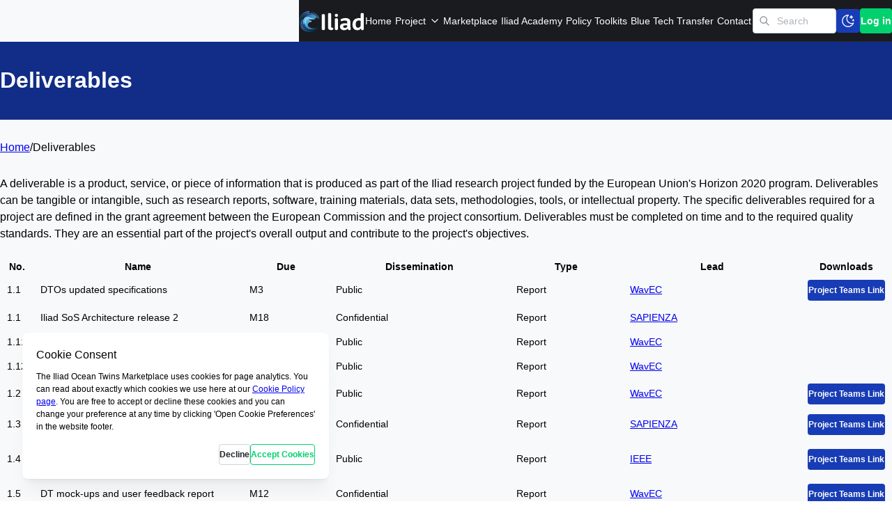

--- FILE ---
content_type: text/html; charset=utf-8
request_url: https://ocean-twin.eu/deliverables
body_size: 35460
content:
<!DOCTYPE html><html><head><meta charSet="utf-8"/><meta name="viewport" content="minimum-scale=1, initial-scale=1, width=device-width"/><title>Deliverables - Iliad Digital Twins of the Ocean</title><meta name="description" content="Iliad digital twins of the ocean are virtual representations of the sea that will integrate earth observing, modelling and digital infrastructures to provide predictions of future developments."/><meta name="next-head-count" content="4"/><script data-mantine-script="true">try {
  var _colorScheme = window.localStorage.getItem("mantine-color-scheme-value");
  var colorScheme = _colorScheme === "light" || _colorScheme === "dark" || _colorScheme === "auto" ? _colorScheme : "light";
  var computedColorScheme = colorScheme !== "auto" ? colorScheme : window.matchMedia("(prefers-color-scheme: dark)").matches ? "dark" : "light";
  document.documentElement.setAttribute("data-mantine-color-scheme", computedColorScheme);
} catch (e) {}
</script><link rel="apple-touch-icon" sizes="180x180" href="/apple-touch-icon.png"/><link rel="icon" type="image/png" sizes="32x32" href="/favicon-32x32.png"/><link rel="icon" type="image/png" sizes="16x16" href="/favicon-16x16.png"/><meta name="application-name" content="Iliad - Digital Twin of the Ocean"/><meta name="msapplication-TileColor" content="#3560A8"/><meta name="theme-color" content="#3560A8"/><link rel="preload" href="/_next/static/css/37aadd6c712c2984.css" as="style"/><link rel="stylesheet" href="/_next/static/css/37aadd6c712c2984.css" data-n-g=""/><link rel="preload" href="/_next/static/css/9cddd78d72594f0e.css" as="style"/><link rel="stylesheet" href="/_next/static/css/9cddd78d72594f0e.css" data-n-p=""/><noscript data-n-css=""></noscript><script defer="" nomodule="" src="/_next/static/chunks/polyfills-c67a75d1b6f99dc8.js"></script><script src="/_next/static/chunks/webpack-2c1a242fde624522.js" defer=""></script><script src="/_next/static/chunks/framework-113be662a0b5d900.js" defer=""></script><script src="/_next/static/chunks/main-67932eac35ae34b5.js" defer=""></script><script src="/_next/static/chunks/pages/_app-1e1bbaaee037856c.js" defer=""></script><script src="/_next/static/chunks/3057-3b2c9e7274d6f040.js" defer=""></script><script src="/_next/static/chunks/9969-0e4cac00626fe0de.js" defer=""></script><script src="/_next/static/chunks/4825-11ec7529b8582230.js" defer=""></script><script src="/_next/static/chunks/1604-516aa1272d8835f5.js" defer=""></script><script src="/_next/static/chunks/5388-be0131083630dee4.js" defer=""></script><script src="/_next/static/chunks/334-cbfcccdd24fea5ae.js" defer=""></script><script src="/_next/static/chunks/pages/deliverables-b1b1f9541a76e09a.js" defer=""></script><script src="/_next/static/Lcz4jQKzXY49DwqG_Nuiz/_buildManifest.js" defer=""></script><script src="/_next/static/Lcz4jQKzXY49DwqG_Nuiz/_ssgManifest.js" defer=""></script><style data-emotion="mantine "></style></head><body><div id="__next"><style data-mantine-styles="true">:root{--mantine-primary-color-filled: var(--mantine-color-brand-filled);--mantine-primary-color-filled-hover: var(--mantine-color-brand-filled-hover);--mantine-primary-color-light: var(--mantine-color-brand-light);--mantine-primary-color-light-hover: var(--mantine-color-brand-light-hover);--mantine-primary-color-light-color: var(--mantine-color-brand-light-color);--mantine-primary-color-0: var(--mantine-color-brand-0);--mantine-primary-color-1: var(--mantine-color-brand-1);--mantine-primary-color-2: var(--mantine-color-brand-2);--mantine-primary-color-3: var(--mantine-color-brand-3);--mantine-primary-color-4: var(--mantine-color-brand-4);--mantine-primary-color-5: var(--mantine-color-brand-5);--mantine-primary-color-6: var(--mantine-color-brand-6);--mantine-primary-color-7: var(--mantine-color-brand-7);--mantine-primary-color-8: var(--mantine-color-brand-8);--mantine-primary-color-9: var(--mantine-color-brand-9);--mantine-color-dark-0: #C1C2C5;--mantine-color-dark-1: #A6A7AB;--mantine-color-dark-2: #909296;--mantine-color-dark-3: #5c5f66;--mantine-color-dark-4: #373A40;--mantine-color-dark-5: #2C2E33;--mantine-color-dark-6: #25262b;--mantine-color-dark-7: #1A1B1E;--mantine-color-dark-8: #141517;--mantine-color-dark-9: #101113;--mantine-color-brand-0: #66f1af;--mantine-color-brand-1: #4deea2;--mantine-color-brand-2: #33ec95;--mantine-color-brand-3: #1ae987;--mantine-color-brand-4: #00e77a;--mantine-color-brand-5: #00d06e;--mantine-color-brand-6: #00b962;--mantine-color-brand-7: #00a255;--mantine-color-brand-8: #008b49;--mantine-color-brand-9: #00743d;--mantine-color-secondary-0: #6181ea;--mantine-color-secondary-1: #4a6fe8;--mantine-color-secondary-2: #345de5;--mantine-color-secondary-3: #1d4be2;--mantine-color-secondary-4: #1940c3;--mantine-color-secondary-5: #173cb5;--mantine-color-secondary-6: #15359e;--mantine-color-secondary-7: #122d87;--mantine-color-secondary-8: #0f2671;--mantine-color-secondary-9: #0c1e5a;}:root[data-mantine-color-scheme="dark"]{--mantine-color-anchor: var(--mantine-color-brand-4);--mantine-color-dark-filled: var(--mantine-color-dark-5);--mantine-color-dark-filled-hover: var(--mantine-color-dark-6);--mantine-color-dark-light: rgba(92, 95, 102, 0.15);--mantine-color-dark-light-hover: rgba(92, 95, 102, 0.2);--mantine-color-dark-light-color: var(--mantine-color-dark-0);--mantine-color-dark-outline: var(--mantine-color-dark-1);--mantine-color-dark-outline-hover: rgba(166, 167, 171, 0.05);--mantine-color-gray-filled: var(--mantine-color-gray-5);--mantine-color-gray-filled-hover: var(--mantine-color-gray-6);--mantine-color-gray-light: rgba(222, 226, 230, 0.15);--mantine-color-gray-light-hover: rgba(222, 226, 230, 0.2);--mantine-color-gray-light-color: var(--mantine-color-gray-0);--mantine-color-gray-outline: var(--mantine-color-gray-1);--mantine-color-gray-outline-hover: rgba(241, 243, 245, 0.05);--mantine-color-red-filled: var(--mantine-color-red-5);--mantine-color-red-filled-hover: var(--mantine-color-red-6);--mantine-color-red-light: rgba(255, 168, 168, 0.15);--mantine-color-red-light-hover: rgba(255, 168, 168, 0.2);--mantine-color-red-light-color: var(--mantine-color-red-0);--mantine-color-red-outline: var(--mantine-color-red-1);--mantine-color-red-outline-hover: rgba(255, 227, 227, 0.05);--mantine-color-pink-filled: var(--mantine-color-pink-5);--mantine-color-pink-filled-hover: var(--mantine-color-pink-6);--mantine-color-pink-light: rgba(250, 162, 193, 0.15);--mantine-color-pink-light-hover: rgba(250, 162, 193, 0.2);--mantine-color-pink-light-color: var(--mantine-color-pink-0);--mantine-color-pink-outline: var(--mantine-color-pink-1);--mantine-color-pink-outline-hover: rgba(255, 222, 235, 0.05);--mantine-color-grape-filled: var(--mantine-color-grape-5);--mantine-color-grape-filled-hover: var(--mantine-color-grape-6);--mantine-color-grape-light: rgba(229, 153, 247, 0.15);--mantine-color-grape-light-hover: rgba(229, 153, 247, 0.2);--mantine-color-grape-light-color: var(--mantine-color-grape-0);--mantine-color-grape-outline: var(--mantine-color-grape-1);--mantine-color-grape-outline-hover: rgba(243, 217, 250, 0.05);--mantine-color-violet-filled: var(--mantine-color-violet-5);--mantine-color-violet-filled-hover: var(--mantine-color-violet-6);--mantine-color-violet-light: rgba(177, 151, 252, 0.15);--mantine-color-violet-light-hover: rgba(177, 151, 252, 0.2);--mantine-color-violet-light-color: var(--mantine-color-violet-0);--mantine-color-violet-outline: var(--mantine-color-violet-1);--mantine-color-violet-outline-hover: rgba(229, 219, 255, 0.05);--mantine-color-indigo-filled: var(--mantine-color-indigo-5);--mantine-color-indigo-filled-hover: var(--mantine-color-indigo-6);--mantine-color-indigo-light: rgba(145, 167, 255, 0.15);--mantine-color-indigo-light-hover: rgba(145, 167, 255, 0.2);--mantine-color-indigo-light-color: var(--mantine-color-indigo-0);--mantine-color-indigo-outline: var(--mantine-color-indigo-1);--mantine-color-indigo-outline-hover: rgba(219, 228, 255, 0.05);--mantine-color-blue-filled: var(--mantine-color-blue-5);--mantine-color-blue-filled-hover: var(--mantine-color-blue-6);--mantine-color-blue-light: rgba(116, 192, 252, 0.15);--mantine-color-blue-light-hover: rgba(116, 192, 252, 0.2);--mantine-color-blue-light-color: var(--mantine-color-blue-0);--mantine-color-blue-outline: var(--mantine-color-blue-1);--mantine-color-blue-outline-hover: rgba(208, 235, 255, 0.05);--mantine-color-cyan-filled: var(--mantine-color-cyan-5);--mantine-color-cyan-filled-hover: var(--mantine-color-cyan-6);--mantine-color-cyan-light: rgba(102, 217, 232, 0.15);--mantine-color-cyan-light-hover: rgba(102, 217, 232, 0.2);--mantine-color-cyan-light-color: var(--mantine-color-cyan-0);--mantine-color-cyan-outline: var(--mantine-color-cyan-1);--mantine-color-cyan-outline-hover: rgba(197, 246, 250, 0.05);--mantine-color-teal-filled: var(--mantine-color-teal-5);--mantine-color-teal-filled-hover: var(--mantine-color-teal-6);--mantine-color-teal-light: rgba(99, 230, 190, 0.15);--mantine-color-teal-light-hover: rgba(99, 230, 190, 0.2);--mantine-color-teal-light-color: var(--mantine-color-teal-0);--mantine-color-teal-outline: var(--mantine-color-teal-1);--mantine-color-teal-outline-hover: rgba(195, 250, 232, 0.05);--mantine-color-green-filled: var(--mantine-color-green-5);--mantine-color-green-filled-hover: var(--mantine-color-green-6);--mantine-color-green-light: rgba(140, 233, 154, 0.15);--mantine-color-green-light-hover: rgba(140, 233, 154, 0.2);--mantine-color-green-light-color: var(--mantine-color-green-0);--mantine-color-green-outline: var(--mantine-color-green-1);--mantine-color-green-outline-hover: rgba(211, 249, 216, 0.05);--mantine-color-lime-filled: var(--mantine-color-lime-5);--mantine-color-lime-filled-hover: var(--mantine-color-lime-6);--mantine-color-lime-light: rgba(192, 235, 117, 0.15);--mantine-color-lime-light-hover: rgba(192, 235, 117, 0.2);--mantine-color-lime-light-color: var(--mantine-color-lime-0);--mantine-color-lime-outline: var(--mantine-color-lime-1);--mantine-color-lime-outline-hover: rgba(233, 250, 200, 0.05);--mantine-color-yellow-filled: var(--mantine-color-yellow-5);--mantine-color-yellow-filled-hover: var(--mantine-color-yellow-6);--mantine-color-yellow-light: rgba(255, 224, 102, 0.15);--mantine-color-yellow-light-hover: rgba(255, 224, 102, 0.2);--mantine-color-yellow-light-color: var(--mantine-color-yellow-0);--mantine-color-yellow-outline: var(--mantine-color-yellow-1);--mantine-color-yellow-outline-hover: rgba(255, 243, 191, 0.05);--mantine-color-orange-filled: var(--mantine-color-orange-5);--mantine-color-orange-filled-hover: var(--mantine-color-orange-6);--mantine-color-orange-light: rgba(255, 192, 120, 0.15);--mantine-color-orange-light-hover: rgba(255, 192, 120, 0.2);--mantine-color-orange-light-color: var(--mantine-color-orange-0);--mantine-color-orange-outline: var(--mantine-color-orange-1);--mantine-color-orange-outline-hover: rgba(255, 232, 204, 0.05);--mantine-color-brand-text: var(--mantine-color-brand-4);--mantine-color-brand-filled: var(--mantine-color-brand-5);--mantine-color-brand-filled-hover: var(--mantine-color-brand-6);--mantine-color-brand-light: rgba(26, 233, 135, 0.15);--mantine-color-brand-light-hover: rgba(26, 233, 135, 0.2);--mantine-color-brand-light-color: var(--mantine-color-brand-0);--mantine-color-brand-outline: var(--mantine-color-brand-1);--mantine-color-brand-outline-hover: rgba(77, 238, 162, 0.05);--mantine-color-secondary-text: var(--mantine-color-secondary-4);--mantine-color-secondary-filled: var(--mantine-color-secondary-5);--mantine-color-secondary-filled-hover: var(--mantine-color-secondary-6);--mantine-color-secondary-light: rgba(29, 75, 226, 0.15);--mantine-color-secondary-light-hover: rgba(29, 75, 226, 0.2);--mantine-color-secondary-light-color: var(--mantine-color-secondary-0);--mantine-color-secondary-outline: var(--mantine-color-secondary-1);--mantine-color-secondary-outline-hover: rgba(74, 111, 232, 0.05);}:root[data-mantine-color-scheme="light"]{--mantine-color-anchor: var(--mantine-color-brand-5);--mantine-color-dark-filled: var(--mantine-color-dark-5);--mantine-color-dark-filled-hover: var(--mantine-color-dark-6);--mantine-color-dark-light: rgba(44, 46, 51, 0.1);--mantine-color-dark-light-hover: rgba(44, 46, 51, 0.12);--mantine-color-dark-light-color: var(--mantine-color-dark-5);--mantine-color-dark-outline: var(--mantine-color-dark-5);--mantine-color-dark-outline-hover: rgba(44, 46, 51, 0.05);--mantine-color-gray-filled: var(--mantine-color-gray-5);--mantine-color-gray-filled-hover: var(--mantine-color-gray-6);--mantine-color-gray-light: rgba(173, 181, 189, 0.1);--mantine-color-gray-light-hover: rgba(173, 181, 189, 0.12);--mantine-color-gray-light-color: var(--mantine-color-gray-5);--mantine-color-gray-outline: var(--mantine-color-gray-5);--mantine-color-gray-outline-hover: rgba(173, 181, 189, 0.05);--mantine-color-red-filled: var(--mantine-color-red-5);--mantine-color-red-filled-hover: var(--mantine-color-red-6);--mantine-color-red-light: rgba(255, 107, 107, 0.1);--mantine-color-red-light-hover: rgba(255, 107, 107, 0.12);--mantine-color-red-light-color: var(--mantine-color-red-5);--mantine-color-red-outline: var(--mantine-color-red-5);--mantine-color-red-outline-hover: rgba(255, 107, 107, 0.05);--mantine-color-pink-filled: var(--mantine-color-pink-5);--mantine-color-pink-filled-hover: var(--mantine-color-pink-6);--mantine-color-pink-light: rgba(240, 101, 149, 0.1);--mantine-color-pink-light-hover: rgba(240, 101, 149, 0.12);--mantine-color-pink-light-color: var(--mantine-color-pink-5);--mantine-color-pink-outline: var(--mantine-color-pink-5);--mantine-color-pink-outline-hover: rgba(240, 101, 149, 0.05);--mantine-color-grape-filled: var(--mantine-color-grape-5);--mantine-color-grape-filled-hover: var(--mantine-color-grape-6);--mantine-color-grape-light: rgba(204, 93, 232, 0.1);--mantine-color-grape-light-hover: rgba(204, 93, 232, 0.12);--mantine-color-grape-light-color: var(--mantine-color-grape-5);--mantine-color-grape-outline: var(--mantine-color-grape-5);--mantine-color-grape-outline-hover: rgba(204, 93, 232, 0.05);--mantine-color-violet-filled: var(--mantine-color-violet-5);--mantine-color-violet-filled-hover: var(--mantine-color-violet-6);--mantine-color-violet-light: rgba(132, 94, 247, 0.1);--mantine-color-violet-light-hover: rgba(132, 94, 247, 0.12);--mantine-color-violet-light-color: var(--mantine-color-violet-5);--mantine-color-violet-outline: var(--mantine-color-violet-5);--mantine-color-violet-outline-hover: rgba(132, 94, 247, 0.05);--mantine-color-indigo-filled: var(--mantine-color-indigo-5);--mantine-color-indigo-filled-hover: var(--mantine-color-indigo-6);--mantine-color-indigo-light: rgba(92, 124, 250, 0.1);--mantine-color-indigo-light-hover: rgba(92, 124, 250, 0.12);--mantine-color-indigo-light-color: var(--mantine-color-indigo-5);--mantine-color-indigo-outline: var(--mantine-color-indigo-5);--mantine-color-indigo-outline-hover: rgba(92, 124, 250, 0.05);--mantine-color-blue-filled: var(--mantine-color-blue-5);--mantine-color-blue-filled-hover: var(--mantine-color-blue-6);--mantine-color-blue-light: rgba(51, 154, 240, 0.1);--mantine-color-blue-light-hover: rgba(51, 154, 240, 0.12);--mantine-color-blue-light-color: var(--mantine-color-blue-5);--mantine-color-blue-outline: var(--mantine-color-blue-5);--mantine-color-blue-outline-hover: rgba(51, 154, 240, 0.05);--mantine-color-cyan-filled: var(--mantine-color-cyan-5);--mantine-color-cyan-filled-hover: var(--mantine-color-cyan-6);--mantine-color-cyan-light: rgba(34, 184, 207, 0.1);--mantine-color-cyan-light-hover: rgba(34, 184, 207, 0.12);--mantine-color-cyan-light-color: var(--mantine-color-cyan-5);--mantine-color-cyan-outline: var(--mantine-color-cyan-5);--mantine-color-cyan-outline-hover: rgba(34, 184, 207, 0.05);--mantine-color-teal-filled: var(--mantine-color-teal-5);--mantine-color-teal-filled-hover: var(--mantine-color-teal-6);--mantine-color-teal-light: rgba(32, 201, 151, 0.1);--mantine-color-teal-light-hover: rgba(32, 201, 151, 0.12);--mantine-color-teal-light-color: var(--mantine-color-teal-5);--mantine-color-teal-outline: var(--mantine-color-teal-5);--mantine-color-teal-outline-hover: rgba(32, 201, 151, 0.05);--mantine-color-green-filled: var(--mantine-color-green-5);--mantine-color-green-filled-hover: var(--mantine-color-green-6);--mantine-color-green-light: rgba(81, 207, 102, 0.1);--mantine-color-green-light-hover: rgba(81, 207, 102, 0.12);--mantine-color-green-light-color: var(--mantine-color-green-5);--mantine-color-green-outline: var(--mantine-color-green-5);--mantine-color-green-outline-hover: rgba(81, 207, 102, 0.05);--mantine-color-lime-filled: var(--mantine-color-lime-5);--mantine-color-lime-filled-hover: var(--mantine-color-lime-6);--mantine-color-lime-light: rgba(148, 216, 45, 0.1);--mantine-color-lime-light-hover: rgba(148, 216, 45, 0.12);--mantine-color-lime-light-color: var(--mantine-color-lime-5);--mantine-color-lime-outline: var(--mantine-color-lime-5);--mantine-color-lime-outline-hover: rgba(148, 216, 45, 0.05);--mantine-color-yellow-filled: var(--mantine-color-yellow-5);--mantine-color-yellow-filled-hover: var(--mantine-color-yellow-6);--mantine-color-yellow-light: rgba(252, 196, 25, 0.1);--mantine-color-yellow-light-hover: rgba(252, 196, 25, 0.12);--mantine-color-yellow-light-color: var(--mantine-color-yellow-5);--mantine-color-yellow-outline: var(--mantine-color-yellow-5);--mantine-color-yellow-outline-hover: rgba(252, 196, 25, 0.05);--mantine-color-orange-filled: var(--mantine-color-orange-5);--mantine-color-orange-filled-hover: var(--mantine-color-orange-6);--mantine-color-orange-light: rgba(255, 146, 43, 0.1);--mantine-color-orange-light-hover: rgba(255, 146, 43, 0.12);--mantine-color-orange-light-color: var(--mantine-color-orange-5);--mantine-color-orange-outline: var(--mantine-color-orange-5);--mantine-color-orange-outline-hover: rgba(255, 146, 43, 0.05);--mantine-color-brand-text: var(--mantine-color-brand-filled);--mantine-color-brand-filled: var(--mantine-color-brand-5);--mantine-color-brand-filled-hover: var(--mantine-color-brand-6);--mantine-color-brand-light: rgba(0, 208, 110, 0.1);--mantine-color-brand-light-hover: rgba(0, 208, 110, 0.12);--mantine-color-brand-light-color: var(--mantine-color-brand-5);--mantine-color-brand-outline: var(--mantine-color-brand-5);--mantine-color-brand-outline-hover: rgba(0, 208, 110, 0.05);--mantine-color-secondary-text: var(--mantine-color-secondary-filled);--mantine-color-secondary-filled: var(--mantine-color-secondary-5);--mantine-color-secondary-filled-hover: var(--mantine-color-secondary-6);--mantine-color-secondary-light: rgba(23, 60, 181, 0.1);--mantine-color-secondary-light-hover: rgba(23, 60, 181, 0.12);--mantine-color-secondary-light-color: var(--mantine-color-secondary-5);--mantine-color-secondary-outline: var(--mantine-color-secondary-5);--mantine-color-secondary-outline-hover: rgba(23, 60, 181, 0.05);}</style><style data-mantine-styles="classes">@media (max-width: 35.99375em) {.mantine-visible-from-xs {display: none !important;}}@media (min-width: 36em) {.mantine-hidden-from-xs {display: none !important;}}@media (max-width: 47.99375em) {.mantine-visible-from-sm {display: none !important;}}@media (min-width: 48em) {.mantine-hidden-from-sm {display: none !important;}}@media (max-width: 61.99375em) {.mantine-visible-from-md {display: none !important;}}@media (min-width: 62em) {.mantine-hidden-from-md {display: none !important;}}@media (max-width: 74.99375em) {.mantine-visible-from-lg {display: none !important;}}@media (min-width: 75em) {.mantine-hidden-from-lg {display: none !important;}}@media (max-width: 87.99375em) {.mantine-visible-from-xl {display: none !important;}}@media (min-width: 88em) {.mantine-hidden-from-xl {display: none !important;}}</style><style data-mantine-styles="inline">:root{--app-shell-header-height:calc(3.75rem * var(--mantine-scale));--app-shell-header-offset:calc(3.75rem * var(--mantine-scale));--app-shell-padding:0px;}</style><div style="--app-shell-transition-duration:200ms;--app-shell-transition-timing-function:ease" class="m-89ab340 mantine-AppShell-root"><header style="--app-shell-header-z-index:100" class="m-3b16f56b mantine-AppShell-header right-scroll-bar-position" data-with-border="true"><div class=""><header class="HeaderMegaMenu_header__0lDoU"><div class="HeaderMegaMenu_inner__zqjV8 m-7485cace mantine-Container-root" data-fluid="true"><div style="--group-gap:var(--mantine-spacing-md);--group-align:center;--group-justify:space-between;--group-wrap:wrap;height:100%" class="m-4081bf90 mantine-Group-root"><a style="padding-top:.5rem" href="/"><svg xmlns="http://www.w3.org/2000/svg" viewBox="0 0 1230.3 399.9" style="width:auto;height:30px"><path fill="#fff" d="M432.3 83.5c0-8.7 2.5-15.3 7.5-20 5-4.7 12.7-7 23.1-7 10.6 0 18.3 2.3 23.3 7s7.5 11.4 7.5 20v252.2c0 8.7-2.5 15.3-7.5 20-5 4.7-12.8 7-23.3 7-10.4 0-18.1-2.3-23.1-7s-7.5-11.4-7.5-20V83.5zm119-22c0-8.4 2.5-14.9 7.4-19.5s12.4-6.9 22.6-6.9c10.1 0 17.6 2.3 22.6 6.9 4.9 4.6 7.4 11.1 7.4 19.5v226.4c0 5.7.4 10.5 1.1 14.3.7 3.8 1.8 6.8 3.2 9 1.4 2.2 3 3.7 4.9 4.6 1.9.9 4 1.3 6.4 1.3 2.1 0 3.9-.1 5.5-.3 1.6-.2 3.2-.3 4.8-.3 1.9 0 3.7.4 5.5 1.1 1.8.7 3.3 1.8 4.6 3.3 1.3 1.5 2.4 3.3 3.2 5.4.8 2.1 1.2 4.6 1.2 7.4 0 4.3-.6 7.8-1.9 10.8-1.2 2.9-3 5.5-5.2 7.7-1.5 1.5-3.2 2.9-5.3 4.2-2.1 1.3-4.5 2.5-7.4 3.6-2.9 1.1-6.3 2-10.2 2.6-4 .7-8.5 1-13.6 1-18.6 0-32.7-5-42.4-14.9-9.6-9.9-14.4-24.9-14.4-45V61.5zm128.9 100.8c0-8.4 2.5-14.9 7.4-19.5s12.4-6.9 22.6-6.9c10.1 0 17.6 2.3 22.6 6.9 4.9 4.6 7.4 11.1 7.4 19.5v174c0 8.4-2.5 14.9-7.4 19.5s-12.4 6.9-22.6 6.9c-10.1 0-17.6-2.3-22.6-6.9-4.9-4.6-7.4-11.1-7.4-19.5v-174zm236.8 56c0-7-.8-13-2.4-18-1.6-5-4.2-9-7.8-12.2-3.6-3.1-8.4-5.5-14.3-7s-13.2-2.3-21.7-2.3c-9.1 0-16.8.7-23.2 2-6.4 1.3-11.9 2.8-16.6 4.5-4.7 1.7-8.8 3.2-12.2 4.5-3.4 1.3-6.7 2-9.8 2-5.3 0-9.6-1.7-13.1-5.1-3.4-3.4-5.2-8.3-5.2-14.7 0-3.4.5-6.3 1.5-8.8 1-2.5 2.8-5 5.3-7.5 2.3-2.3 6.1-4.8 11.3-7.5 5.2-2.6 11.5-5.1 18.9-7.3 7.4-2.2 15.9-4 25.4-5.5 9.5-1.5 19.9-2.2 31-2.2 30.7 0 53.7 6.6 69.1 19.9 15.4 13.3 23.1 32.6 23.1 58V283c0 10 .4 18 1.2 24.2s1.7 11.3 2.5 15.4c.9 4.1 1.7 7.5 2.5 10.2.8 2.7 1.2 5.6 1.2 8.7 0 3.1-.6 5.9-1.8 8.6-1.2 2.6-2.9 4.9-5.1 6.9-2.2 2-5 3.5-8.3 4.6-3.3 1.1-7.1 1.6-11.3 1.6-4.5 0-8.6-.7-12.2-2.1-3.6-1.4-6.7-3.3-9.5-5.8-2.7-2.5-5-5.5-6.8-8.9-1.8-3.4-3.3-7.2-4.5-11.3h-.7c-4.6 5.7-10.1 10.8-16.5 15.2-5.6 3.8-12.6 7.3-21 10.3-8.4 3.1-18.4 4.6-29.8 4.6-12.2 0-23.1-1.7-32.7-5.2-9.6-3.5-17.8-8.2-24.4-14.3-6.7-6.1-11.8-13.3-15.3-21.7-3.5-8.4-5.3-17.5-5.3-27.3 0-10.6 2.3-19.9 7-28 4.7-8.1 11.3-14.8 19.8-20.2 8.5-5.4 18.8-9.4 30.8-12.1 12-2.7 25.4-4.1 40.3-4.1 6.2 0 11.7.2 16.6.7 4.9.4 9.1.9 12.7 1.3 4.1.6 7.8 1.2 11 2v-18zm0 56.7c-2.9-.7-6.2-1.4-9.7-2-3.1-.6-6.7-1.1-10.8-1.5-4.1-.4-8.7-.7-13.9-.7-14.7 0-25.6 2.1-32.7 6.2-7.1 4.1-10.7 10.1-10.7 18 0 3.8.7 7.3 2.2 10.6 1.5 3.2 3.6 6 6.4 8.4 2.8 2.3 6.2 4.2 10.3 5.6 4.1 1.4 8.9 2.1 14.3 2.1 7 0 13.3-1.2 18.8-3.7s10.2-5.2 14-8.1c4.4-3.5 8.3-7.5 11.7-11.9v-23zm253.5-213.5c0-8.4 2.5-14.9 7.4-19.5s12.4-6.9 22.6-6.9c10.1 0 17.6 2.3 22.6 6.9 4.9 4.6 7.4 11.1 7.4 19.5v277c0 8.1-2.1 14.2-6.4 18.5-4.3 4.3-10.4 6.4-18.5 6.4-4 0-7.4-.5-10.5-1.4-3-1-5.6-2.3-7.7-4.2-2.1-1.8-3.8-4.1-5.2-6.7-1.3-2.6-2.3-5.6-2.9-9l-2-11h-.7c-4.4 6.5-9.8 12.2-16.3 17.2-5.6 4.3-12.7 8.2-21.2 11.8-8.6 3.6-18.9 5.4-30.9 5.4-13.8 0-26.3-2.3-37.6-6.9-11.3-4.6-21-11.5-29-20.7-8.1-9.2-14.3-20.6-18.7-34.3-4.4-13.7-6.6-29.7-6.6-48.1 0-19.2 2.8-36.4 8.4-51.6 5.6-15.2 13.7-28 24.3-38.5 10.6-10.5 23.7-18.5 39.3-24 15.5-5.5 33.4-8.3 53.5-8.3 4.3 0 8.1.2 11.7.5 3.5.4 6.5.8 9 1.2 2.9.6 5.6 1.2 8.1 1.8l.7-.2c-.4-7.5-.7-15.4-.7-23.8V61.5zm0 124.6c-2.5-1.3-5.4-2.5-8.8-3.5-2.9-.9-6.5-1.7-10.8-2.4-4.3-.7-9.2-1.1-14.7-1.1-8.8 0-16.8 1.5-24 4.5-7.2 3-13.4 7.5-18.6 13.5-5.2 6-9.2 13.5-12.1 22.4-2.9 8.9-4.3 19.4-4.3 31.5 0 12.2 1.1 22.5 3.3 30.9 2.2 8.4 5.3 15.3 9.4 20.6 4 5.3 8.9 9.1 14.5 11.6 5.6 2.4 11.9 3.6 18.8 3.6 4 0 7.7-.4 11.1-1.3s6.6-2.1 9.6-3.6c2.9-1.5 5.6-3.3 8-5.2 2.4-1.9 4.7-3.9 6.7-5.9 4.7-4.7 8.7-10 11.9-16.1v-99.5z"></path><linearGradient id="a" x1="132.792" x2="250.316" y1="277.53" y2="209.678" gradientUnits="userSpaceOnUse"><stop offset="0.342" stop-color="#34a4dd"></stop><stop offset="1" stop-color="#cbdbf0"></stop></linearGradient><path fill="url(#a)" d="M161.4 311.8c-2.7-2.7-23.6-13.9-30.6-43.4s7.3-51.7 7.3-51.7 14.4-26.9 43.4-34.9 49.4 1.6 49.4 1.6c3.5 1.6 5.2 3.5 5.2 3.5 16.1 16.9-22.2 20.7-22.2 20.7s-22.7 2.2-36.6 27.4c-5.1 9.3-17.9 33.2-7.7 65.7l8.5 20.7-16.7-9.6z"></path><path fill="#28789D" d="M154.3 265.5c-1.6-2-14.2-10.6-18.1-31.1-3.9-20.6 5-35.2 5-35.2s9.1-17.9 26.7-22.1c17.7-4.2 30 3.2 30 3.2 2.1 1.2 3.1 2.6 3.1 2.6 9.6 12.3-13.7 13.3-13.7 13.3s-13.8.5-22.5 17.2c-3.2 6.2-11.2 22.1-5.4 44.8l5 14.6-10.1-7.3z"></path><linearGradient id="b" x1="281.879" x2="223.688" y1="445.312" y2="433.138" gradientTransform="rotate(33.183 600.09 181.732)" gradientUnits="userSpaceOnUse"><stop offset="0.369" stop-color="#34a4dd"></stop><stop offset="1" stop-color="#8bd0ee"></stop></linearGradient><path fill="url(#b)" d="M149.8 251.2c-1.4-1.9-13.1-10.5-14.9-29.2s8.5-31.2 8.5-31.2 10.8-15.3 28.8-17.8 29.5 5.1 29.5 5.1c2 1.3 2.9 2.6 2.9 2.6 8.4 11.7-15 10.9-15 10.9s-13.8-.6-24.1 13.8c-3.8 5.3-13.3 18.9-9.8 39.7l3.5 13.4-9.4-7.3z"></path><linearGradient id="c" x1="147.396" x2="293.295" y1="91.962" y2="344.666" gradientUnits="userSpaceOnUse"><stop offset="0" stop-color="#8bd0ee"></stop><stop offset="0.265" stop-color="#5ab7e4"></stop><stop offset="0.494" stop-color="#34a4dd"></stop><stop offset="1" stop-color="#3d80c2"></stop></linearGradient><path fill="url(#c)" d="M291.5 331.1c16.8-1.2 33.6-4.8 33.6-4.8-24 13.2-44.5 14.4-44.5 14.4-10.8 3.6-42.2 6.5-42.2 6.5s-24.2 3.3-54.5-4.3-60.8-31.2-64.8-37.3c-4-6.1-39-35.3-40.3-93-1.3-57.7 34.8-93.3 34.8-93.3s38.1-44.4 96.1-47.6 92.7 22.5 92.7 22.5c6.1 4.3 8.5 8.5 8.5 8.5 9.4 15 7 28.3.6 38.8-9.7 16.3-28.1 24.4-46.2 21.5-14.8-2.3-39.8-8.4-67.5 4.4-31.3 14.5-36.9 34.9-39.3 50.8-4 26 4.9 56.9 21.8 74.5 3.5 3.6 10.5 9.5 17.8 15 12.4 9.4 26.9 16.1 42.4 19.3 10.8 2.4 39.4 4.9 51 4.1z"></path><path fill="#072F42" d="M108.9 241.9s-7.3.3-12.1 6.3c0 0-3.5 2.4-4.2 11.4-.6 9 8.1 7.1 8.1 7.1m45.2-158.2s62.7-8.1 96.3 14.8c0 0 15.2 5 11.2-13.7l-30.7-10.4-28.6-7.2-48.2 16.5zm98.9-16.4s9.4 3.5 17.8 13.1l16.8 24s13.2 21.6 21.6 14.4c0 0 7.1-6 4.1-13.8L279 95.7l-24.9-12-9.5 1.1.2 7.3z" opacity="0.8"></path><path fill="#FFF" d="M197.8 122.7h1.8v20.6h-1.8zm-7.693.416l1.793-.157 1.795 20.522-1.793.157zm-7.687 1.099l1.772-.312 3.576 20.287-1.773.312zm-7.558 1.764l1.738-.466 5.332 19.898-1.739.465zm-7.445 2.369l1.692-.616 7.045 19.358-1.692.616zm-7.12 3.004l1.632-.76 8.705 18.67-1.631.76zm-6.847 3.676l1.559-.9 10.3 17.84-1.56.9zm-6.494 4.259l1.474-1.033 11.816 16.876-1.474 1.032zm-6.079 4.775l1.379-1.157 13.241 15.78-1.379 1.157zm-5.723 5.312l1.273-1.273 14.567 14.566-1.273 1.273zm-5.12 5.766l1.157-1.38 15.781 13.242-1.157 1.38zm-4.73 6.202l1.033-1.475 16.873 11.817-1.032 1.474zm-4.1 6.61l.9-1.559 17.84 10.3-.9 1.559zm-3.516 6.953l.76-1.632 18.67 8.706-.76 1.631zm-2.923 7.155l.615-1.692 19.358 7.046-.615 1.691zm-2.223 7.481l.466-1.738 19.897 5.331-.465 1.739zm-1.584 7.509l.313-1.772 20.287 3.576-.313 1.773zm-.934 7.716l.157-1.793 20.522 1.796-.157 1.793zm-.324 6.034h20.6v1.8h-20.6zm.258 7.701l20.522-1.79.156 1.793-20.522 1.79zm.944 7.722l20.287-3.582.313 1.773-20.287 3.582zm1.605 7.582l19.898-5.332.465 1.74-19.897 5.33zm2.313 7.463l19.358-7.043.616 1.692-19.358 7.043zm2.857 7.189l18.668-8.71.76 1.631-18.667 8.71zm3.554 6.923l17.842-10.298.9 1.56-17.842 10.297zm4.135 6.582l16.88-11.81 1.031 1.475-16.88 11.81zm4.575 6.224l15.78-13.244 1.157 1.379-15.78 13.244zm5.248 5.76l14.566-14.567 1.273 1.273-14.567 14.567zM140.806 279.273l13.243-15.78 1.38 1.158-13.245 15.78zm101.193-120.567l13.244-15.78 1.379 1.158-13.244 15.78zM146.975 284.037l11.81-16.88 1.474 1.032-11.81 16.88zm90.2-128.864l11.81-16.88 1.475 1.032-11.81 16.88zM232.072 152.031l10.298-17.841 1.56.9-10.299 17.841zm-5.232-2.721l8.709-18.668 1.631.76-8.71 18.669zm-5.625-2.171l7.043-19.358 1.692.616-7.044 19.357zm-5.64-1.747l5.331-19.897 1.739.466-5.332 19.897zm-5.845-1.229l3.583-20.287 1.773.313-3.583 20.287zm-5.93-.696l1.791-20.521 1.793.156-1.79 20.522z"></path><linearGradient id="d" x1="207.26" x2="381.952" y1="75.589" y2="75.589" gradientUnits="userSpaceOnUse"><stop offset="0" stop-color="#072f42"></stop><stop offset="0.428" stop-color="#315fa7"></stop><stop offset="1" stop-color="#559fd7"></stop></linearGradient><path fill="url(#d)" d="M207.3 7.7v8.9c80 1.7 147.6 54.5 170.4 126.8 1.9-2.2 3.3-5.6 4.1-10.5.2-1.4.2-2.9.1-4.5C354.5 59 286.7 9.3 207.3 7.7z"></path><linearGradient id="e" x1="207.26" x2="370.5" y1="85.651" y2="85.651" gradientUnits="userSpaceOnUse"><stop offset="0" stop-color="#072f42"></stop><stop offset="0.428" stop-color="#315fa7"></stop><stop offset="1" stop-color="#559fd7"></stop></linearGradient><path fill="url(#e)" d="M360 143.9c3.8 1.9 7.3 3 10.5 2.9C349 77.2 284.2 26.1 207.3 24.4v8.8C278.1 34.9 338 80.7 360 143.9z"></path><linearGradient id="f" x1="0" x2="199.469" y1="159.696" y2="159.696" gradientUnits="userSpaceOnUse"><stop offset="0" stop-color="#072f42"></stop><stop offset="0.428" stop-color="#315fa7"></stop><stop offset="1" stop-color="#559fd7"></stop></linearGradient><path fill="url(#f)" d="M20.9 197.2c0-98.3 79.8-178.4 178.6-180.5V0c-17-.1-65.6 2.4-109.1 31.7C36.7 68 14.2 114 4.8 152.4c-9.4 38.4-3.7 84 5.2 110.5s30.1 56.5 30.1 56.5c-5.3-22.6-8-43.1-8.6-61.6-6.9-19-10.6-39.4-10.6-60.6z"></path><linearGradient id="g" x1="73.581" x2="305.226" y1="104.996" y2="104.996" gradientUnits="userSpaceOnUse"><stop offset="0" stop-color="#072f42"></stop><stop offset="0.428" stop-color="#315fa7"></stop><stop offset="1" stop-color="#559fd7"></stop></linearGradient><path fill="url(#g)" d="M196 65.8c-54.2 0-101 32.2-122.4 78.5.5-.4.9-.8 1.4-1.1 36.6-28.6 54.9-33.2 95.7-38.3 40.8-5.1 68.7 11.9 71.9 13.4 8.3 3.8 12.1-3.5 10.8-8.7-.9-3.5-5-8.8-7.4-11.6-1.4-1.6-1.9-3.9-1.2-5.8 1-2.8 4.2-4.9 13.6 1.9 14.8 10.7 28.9 45.2 37.6 45.2h.4c6-.2 10.1-6.1 8.4-11.8-1.2-4.1-3.4-8.9-5.5-13.1-24.7-29.8-61.9-48.6-103.3-48.6z"></path><linearGradient id="h" x1="28.658" x2="349.134" y1="128.073" y2="128.073" gradientUnits="userSpaceOnUse"><stop offset="0" stop-color="#072f42"></stop><stop offset="0.428" stop-color="#315fa7"></stop><stop offset="1" stop-color="#559fd7"></stop></linearGradient><path fill="url(#h)" d="M203.4 41h-3.9V24.4C105 26.5 28.7 103.1 28.7 197.1c0 11.8 1.2 23.4 3.5 34.5 2.8-32 13.1-56.5 27.9-74.1C78.3 99.9 132.3 58 196 58c38.6 0 73.7 15.5 99.4 40.5 13.1 11.3 46.3 34.5 48.1 34.7 1.6.2-32.3-28.5-31.2-27.3l4.7 4.2 24.2 21.5c2.6 1.9 5.2 3.8 7.9 5.7C325.3 80.8 269 41 203.4 41z"></path><linearGradient id="i" x1="366.355" x2="366.466" y1="310.887" y2="311.078" gradientUnits="userSpaceOnUse"><stop offset="0" stop-color="#559fd7"></stop><stop offset="0.343" stop-color="#315fa7"></stop><stop offset="0.476" stop-color="#2b5898"></stop><stop offset="0.73" stop-color="#1b4672"></stop><stop offset="1" stop-color="#072f42"></stop></linearGradient><path fill="url(#i)" d="M366.5 310.8c-.1.1-.1.2-.2.4.1-.1.1-.3.2-.4z"></path><linearGradient id="j" x1="365.876" x2="366.215" y1="311.418" y2="312.005" gradientUnits="userSpaceOnUse"><stop offset="0" stop-color="#559fd7"></stop><stop offset="0.343" stop-color="#315fa7"></stop><stop offset="0.476" stop-color="#2b5898"></stop><stop offset="0.73" stop-color="#1b4672"></stop><stop offset="1" stop-color="#072f42"></stop></linearGradient><path fill="url(#j)" d="M366.3 311.2c-.2.5-.4.8-.6 1.1.2-.4.4-.8.6-1.1z"></path><linearGradient id="k" x1="365.531" x2="365.714" y1="312.4" y2="312.717" gradientUnits="userSpaceOnUse"><stop offset="0" stop-color="#559fd7"></stop><stop offset="0.343" stop-color="#315fa7"></stop><stop offset="0.476" stop-color="#2b5898"></stop><stop offset="0.73" stop-color="#1b4672"></stop><stop offset="1" stop-color="#072f42"></stop></linearGradient><path fill="url(#k)" d="M365.8 312.3c-.1.3-.2.5-.3.6 0-.2.1-.4.3-.6z"></path><linearGradient id="l" x1="365.428" x2="365.463" y1="312.882" y2="312.943" gradientUnits="userSpaceOnUse"><stop offset="0" stop-color="#559fd7"></stop><stop offset="0.343" stop-color="#315fa7"></stop><stop offset="0.476" stop-color="#2b5898"></stop><stop offset="0.73" stop-color="#1b4672"></stop><stop offset="1" stop-color="#072f42"></stop></linearGradient><path fill="url(#l)" d="M365.5 312.9c-.1.1-.1.1 0 0z"></path><linearGradient id="m" x1="56.645" x2="165.482" y1="163.8" y2="352.31" gradientUnits="userSpaceOnUse"><stop offset="0" stop-color="#559fd7"></stop><stop offset="0.343" stop-color="#315fa7"></stop><stop offset="0.476" stop-color="#2b5898"></stop><stop offset="0.73" stop-color="#1b4672"></stop><stop offset="1" stop-color="#072f42"></stop></linearGradient><path fill="url(#m)" d="M193.7 336c-27-8.3-47.1-21.4-58.5-32.5-4.1-4-6.7-7.7-8.4-10.8-.7-1.3-2.4-3.6-4.8-9.6l-1.9-6.6c-.6-2-1.1-4.1-1.6-6.1l-4.3-18.7-.7-3.9c-.1-.4-.2-.9-.4-1.3-4.7-10.2-12-.8-12-.8-1.9 4.4-2.5 8.4-2.5 11.8 0 3.2-4 4.7-6 2.1-12.3-15.9-29.5-46.5-12.5-78.2.3-.5 14.7-21.3-4.1-25.2-2.3-.5-4.6-.3-6.9.4-4.9 14-7.7 29.1-7.7 44.7.1 73.5 59.2 133.4 132.3 134.7z"></path><linearGradient id="n" x1="366.707" x2="366.847" y1="310.128" y2="310.37" gradientUnits="userSpaceOnUse"><stop offset="0" stop-color="#559fd7"></stop><stop offset="0.343" stop-color="#315fa7"></stop><stop offset="0.476" stop-color="#2b5898"></stop><stop offset="0.73" stop-color="#1b4672"></stop><stop offset="1" stop-color="#072f42"></stop></linearGradient><path fill="url(#n)" d="M366.9 310s-.1.2-.2.5c0-.2.1-.3.2-.5z"></path><linearGradient id="o" x1="366.531" x2="366.632" y1="310.553" y2="310.727" gradientUnits="userSpaceOnUse"><stop offset="0" stop-color="#559fd7"></stop><stop offset="0.343" stop-color="#315fa7"></stop><stop offset="0.476" stop-color="#2b5898"></stop><stop offset="0.73" stop-color="#1b4672"></stop><stop offset="1" stop-color="#072f42"></stop></linearGradient><path fill="url(#o)" d="M366.7 310.5c-.1.1-.1.2-.2.3.1-.1.1-.2.2-.3z"></path><linearGradient id="p" x1="366.162" x2="366.173" y1="302.793" y2="302.812" gradientUnits="userSpaceOnUse"><stop offset="0" stop-color="#559fd7"></stop><stop offset="0.343" stop-color="#315fa7"></stop><stop offset="0.476" stop-color="#2b5898"></stop><stop offset="0.73" stop-color="#1b4672"></stop><stop offset="1" stop-color="#072f42"></stop></linearGradient><path fill="url(#p)" d="M366.1 302.8c.1 0 .1 0 0 0 .1 0 0 0 0 0z"></path><linearGradient id="q" x1="87.406" x2="224.41" y1="147.722" y2="385.02" gradientUnits="userSpaceOnUse"><stop offset="0" stop-color="#559fd7"></stop><stop offset="0.343" stop-color="#315fa7"></stop><stop offset="0.476" stop-color="#2b5898"></stop><stop offset="0.73" stop-color="#1b4672"></stop><stop offset="1" stop-color="#072f42"></stop></linearGradient><path fill="url(#q)" d="M203.4 370c39.7 0 76.3-13.2 105.6-35.3-33.3 10.7-62.1 9.8-65.6 9.7-8.4-.3-16.4-1.2-24-2.4-7.5 1.2-15.3 1.9-23.2 1.9-78.6 0-142.5-63.9-142.5-142.5 0-12.8 1.7-25.2 4.9-37-11.9 13.9-21.4 43.4-23.4 79.5C55.9 316.5 123.4 370 203.4 370z"></path><linearGradient id="r" x1="144.771" x2="256.086" y1="205.882" y2="398.685" gradientUnits="userSpaceOnUse"><stop offset="0" stop-color="#559fd7"></stop><stop offset="0.343" stop-color="#315fa7"></stop><stop offset="0.476" stop-color="#2b5898"></stop><stop offset="0.73" stop-color="#1b4672"></stop><stop offset="1" stop-color="#072f42"></stop></linearGradient><path fill="url(#r)" d="M363.6 305c-10.3 8.7-21.3 15.5-32.3 20.8-33 32.1-78.2 52-128 52-74.9 0-139.4-44.9-167.5-109 .2 3.1.5 6.4.9 10 .5 4.5 1 9.4 1.7 14.8.4 3 .3 2.8.8 6.1 1 6.4 3.9 17.2 10.6 27.9 1.8 3 3.8 5.8 5.7 8.4.7 1 1.6 2 2.4 3l13 13.9c38.1 32.2 79.4 40.9 79.4 40.9 35.6 9.7 71 5 71 5 29.7-3.2 52.7-13.1 52.7-13.1 33.1-12.7 54.1-32.4 54.1-32.4 20-15.1 38.6-43.3 38.6-43.3 3.5-6.6-3.1-5-3.1-5z"></path><circle cx="710.8" cy="81.3" r="30.5" fill="#fff"></circle></svg></a><div style="--group-gap:var(--mantine-spacing-md);--group-align:center;--group-justify:flex-start;--group-wrap:wrap" class="HeaderMegaMenu_hiddenMobile__NYHNg m-4081bf90 mantine-Group-root"><a class="HeaderMegaMenu_link__xuMm7" href="/">Home</a><a href="#" class="HeaderMegaMenu_link__xuMm7" aria-haspopup="dialog" aria-expanded="false" aria-controls="mantine-Ralddlmat6-dropdown" id="mantine-Ralddlmat6-target"><div class="m-4451eb3a mantine-Center-root" data-inline="true"><span style="margin-right:calc(0.3125rem * var(--mantine-scale))" class="">Project</span><svg xmlns="http://www.w3.org/2000/svg" width="16" height="16" viewBox="0 0 24 24" fill="none" stroke="currentColor" stroke-width="2" stroke-linecap="round" stroke-linejoin="round" class="tabler-icon tabler-icon-chevron-down"><path d="M6 9l6 6l6 -6"></path></svg></div></a><a class="HeaderMegaMenu_link__xuMm7" href="/marketplace">Marketplace</a><a target="_blank" class="HeaderMegaMenu_link__xuMm7" href="https://academy.ocean-twin.eu/">Iliad Academy</a><a class="HeaderMegaMenu_link__xuMm7" href="/policy-toolkits">Policy Toolkits</a><a class="HeaderMegaMenu_link__xuMm7" href="/technology-transfer">Blue Tech Transfer</a><a class="HeaderMegaMenu_link__xuMm7" href="/get-in-touch">Contact</a></div><div style="--group-gap:var(--mantine-spacing-md);--group-align:center;--group-justify:flex-start;--group-wrap:wrap" class="HeaderMegaMenu_social__Wv4wV m-4081bf90 mantine-Group-root"><button style="--ai-size:var(--ai-size-lg);--ai-bg:black;--ai-hover:rgba(0, 0, 0, 1);--ai-color:var(--mantine-color-white);--ai-bd:calc(0.0625rem * var(--mantine-scale)) solid transparent" class="mantine-focus-auto mantine-active m-8d3f4000 mantine-ActionIcon-root m-87cf2631 mantine-UnstyledButton-root" data-size="lg" type="button"><span class="m-8d3afb97 mantine-ActionIcon-icon"><a href="https://twitter.com/ocean_twin" target="_blank"><svg xmlns="http://www.w3.org/2000/svg" width="18" height="18" viewBox="0 0 24 24" fill="none" stroke="currentColor" stroke-width="1.5" stroke-linecap="round" stroke-linejoin="round" class="tabler-icon tabler-icon-brand-x"><path d="M4 4l11.733 16h4.267l-11.733 -16z"></path><path d="M4 20l6.768 -6.768m2.46 -2.46l6.772 -6.772"></path></svg></a></span></button><button style="--ai-size:var(--ai-size-lg);--ai-bg:black;--ai-hover:rgba(0, 0, 0, 1);--ai-color:var(--mantine-color-white);--ai-bd:calc(0.0625rem * var(--mantine-scale)) solid transparent" class="mantine-focus-auto mantine-active m-8d3f4000 mantine-ActionIcon-root m-87cf2631 mantine-UnstyledButton-root" data-size="lg" type="button"><span class="m-8d3afb97 mantine-ActionIcon-icon"><a href="https://www.youtube.com/channel/UCrg8Ph8Z-jrNIiy-SrSaP3A" target="_blank"><svg xmlns="http://www.w3.org/2000/svg" width="18" height="18" viewBox="0 0 24 24" fill="none" stroke="currentColor" stroke-width="1.5" stroke-linecap="round" stroke-linejoin="round" class="tabler-icon tabler-icon-brand-youtube"><path d="M2 8a4 4 0 0 1 4 -4h12a4 4 0 0 1 4 4v8a4 4 0 0 1 -4 4h-12a4 4 0 0 1 -4 -4v-8z"></path><path d="M10 9l5 3l-5 3z"></path></svg></a></span></button><button style="--ai-size:var(--ai-size-lg);--ai-bg:black;--ai-hover:rgba(0, 0, 0, 1);--ai-color:var(--mantine-color-white);--ai-bd:calc(0.0625rem * var(--mantine-scale)) solid transparent" class="mantine-focus-auto mantine-active m-8d3f4000 mantine-ActionIcon-root m-87cf2631 mantine-UnstyledButton-root" data-size="lg" type="button"><span class="m-8d3afb97 mantine-ActionIcon-icon"><a href="https://www.facebook.com/oceantwin" target="_blank"><svg xmlns="http://www.w3.org/2000/svg" width="18" height="18" viewBox="0 0 24 24" fill="none" stroke="currentColor" stroke-width="1.5" stroke-linecap="round" stroke-linejoin="round" class="tabler-icon tabler-icon-brand-facebook"><path d="M7 10v4h3v7h4v-7h3l1 -4h-4v-2a1 1 0 0 1 1 -1h3v-4h-3a5 5 0 0 0 -5 5v2h-3"></path></svg></a></span></button><button style="--ai-size:var(--ai-size-lg);--ai-bg:black;--ai-hover:rgba(0, 0, 0, 1);--ai-color:var(--mantine-color-white);--ai-bd:calc(0.0625rem * var(--mantine-scale)) solid transparent" class="mantine-focus-auto mantine-active m-8d3f4000 mantine-ActionIcon-root m-87cf2631 mantine-UnstyledButton-root" data-size="lg" type="button"><span class="m-8d3afb97 mantine-ActionIcon-icon"><a href="https://www.linkedin.com/company/iliad-digital-twins-of-the-ocean" target="_blank"><svg xmlns="http://www.w3.org/2000/svg" width="18" height="18" viewBox="0 0 24 24" fill="none" stroke="currentColor" stroke-width="1.5" stroke-linecap="round" stroke-linejoin="round" class="tabler-icon tabler-icon-brand-linkedin"><path d="M4 4m0 2a2 2 0 0 1 2 -2h12a2 2 0 0 1 2 2v12a2 2 0 0 1 -2 2h-12a2 2 0 0 1 -2 -2z"></path><path d="M8 11l0 5"></path><path d="M8 8l0 .01"></path><path d="M12 16l0 -5"></path><path d="M16 16v-3a2 2 0 0 0 -4 0"></path></svg></a></span></button></div><div style="--group-gap:var(--mantine-spacing-md);--group-align:center;--group-justify:flex-start;--group-wrap:wrap" class="HeaderMegaMenu_hiddenMobile__NYHNg m-4081bf90 mantine-Group-root"><div><div class="HeaderMegaMenu_search__bKG37 m-46b77525 mantine-InputWrapper-root mantine-TextInput-root"><div class="m-6c018570 mantine-Input-wrapper mantine-TextInput-wrapper" data-variant="default" data-with-left-section="true"><div data-position="left" class="m-82577fc2 mantine-Input-section mantine-TextInput-section"><svg xmlns="http://www.w3.org/2000/svg" width="1rem" height="1rem" viewBox="0 0 24 24" fill="none" stroke="currentColor" stroke-width="2" stroke-linecap="round" stroke-linejoin="round" class="tabler-icon tabler-icon-search"><path d="M10 10m-7 0a7 7 0 1 0 14 0a7 7 0 1 0 -14 0"></path><path d="M21 21l-6 -6"></path></svg></div><input class="m-8fb7ebe7 mantine-Input-input mantine-TextInput-input" data-variant="default" color="brand.5" placeholder="Search" aria-invalid="false" id="mantine-R6pddlmat6" value=""/></div></div></div><div style="--group-gap:var(--mantine-spacing-md);--group-align:center;--group-justify:flex-start;--group-wrap:wrap" class="m-4081bf90 mantine-Group-root"><button style="--ai-size:var(--ai-size-lg);--ai-bg:var(--mantine-color-default);--ai-hover:var(--mantine-color-default-hover);--ai-color:var(--mantine-color-default-color);--ai-bd:calc(0.0625rem * var(--mantine-scale)) solid var(--mantine-color-default-border)" class="mantine-focus-auto mantine-active ThemeToggle_colourSchemeToggle__Xsuw1 m-8d3f4000 mantine-ActionIcon-root m-87cf2631 mantine-UnstyledButton-root" data-variant="default" data-size="lg" type="button" aria-label="Toggle color scheme"><span class="m-8d3afb97 mantine-ActionIcon-icon"><svg xmlns="http://www.w3.org/2000/svg" width="24" height="24" viewBox="0 0 24 24" fill="none" stroke="currentColor" stroke-width="1.5" stroke-linecap="round" stroke-linejoin="round" class="ThemeToggle_icon__Xfxxa ThemeToggle_light__vcyaU"><path d="M12 12m-4 0a4 4 0 1 0 8 0a4 4 0 1 0 -8 0"></path><path d="M3 12h1m8 -9v1m8 8h1m-9 8v1m-6.4 -15.4l.7 .7m12.1 -.7l-.7 .7m0 11.4l.7 .7m-12.1 -.7l-.7 .7"></path></svg><svg xmlns="http://www.w3.org/2000/svg" width="24" height="24" viewBox="0 0 24 24" fill="none" stroke="currentColor" stroke-width="1.5" stroke-linecap="round" stroke-linejoin="round" class="ThemeToggle_icon__Xfxxa ThemeToggle_dark__XgdiL"><path d="M12 3c.132 0 .263 0 .393 0a7.5 7.5 0 0 0 7.92 12.446a9 9 0 1 1 -8.313 -12.454z"></path><path d="M17 4a2 2 0 0 0 2 2a2 2 0 0 0 -2 2a2 2 0 0 0 -2 -2a2 2 0 0 0 2 -2"></path><path d="M19 11h2m-1 -1v2"></path></svg></span></button></div><div style="--group-gap:0rem;--group-align:center;--group-justify:flex-start;--group-wrap:wrap" class="m-4081bf90 mantine-Group-root"><a href="/account"><button style="--button-color:var(--mantine-color-white)" class="mantine-focus-auto mantine-active AccountButton_button__7T_DG m-77c9d27d mantine-Button-root m-87cf2631 mantine-UnstyledButton-root" type="button"><span class="m-80f1301b mantine-Button-inner"><span class="m-811560b9 mantine-Button-label"><div style="--avatar-size:calc(1.5625rem * var(--mantine-scale));--avatar-radius:calc(1.5625rem * var(--mantine-scale));margin-right:calc(.5rem * var(--mantine-scale))" class="m-f85678b6 mantine-Avatar-root"><span class="AccountButton_root__gI7D1 m-104cd71f mantine-Avatar-placeholder"><svg data-avatar-placeholder-icon="true" viewBox="0 0 15 15" fill="none" xmlns="http://www.w3.org/2000/svg"><path d="M0.877014 7.49988C0.877014 3.84219 3.84216 0.877045 7.49985 0.877045C11.1575 0.877045 14.1227 3.84219 14.1227 7.49988C14.1227 11.1575 11.1575 14.1227 7.49985 14.1227C3.84216 14.1227 0.877014 11.1575 0.877014 7.49988ZM7.49985 1.82704C4.36683 1.82704 1.82701 4.36686 1.82701 7.49988C1.82701 8.97196 2.38774 10.3131 3.30727 11.3213C4.19074 9.94119 5.73818 9.02499 7.50023 9.02499C9.26206 9.02499 10.8093 9.94097 11.6929 11.3208C12.6121 10.3127 13.1727 8.97172 13.1727 7.49988C13.1727 4.36686 10.6328 1.82704 7.49985 1.82704ZM10.9818 11.9787C10.2839 10.7795 8.9857 9.97499 7.50023 9.97499C6.01458 9.97499 4.71624 10.7797 4.01845 11.9791C4.97952 12.7272 6.18765 13.1727 7.49985 13.1727C8.81227 13.1727 10.0206 12.727 10.9818 11.9787ZM5.14999 6.50487C5.14999 5.207 6.20212 4.15487 7.49999 4.15487C8.79786 4.15487 9.84999 5.207 9.84999 6.50487C9.84999 7.80274 8.79786 8.85487 7.49999 8.85487C6.20212 8.85487 5.14999 7.80274 5.14999 6.50487ZM7.49999 5.10487C6.72679 5.10487 6.09999 5.73167 6.09999 6.50487C6.09999 7.27807 6.72679 7.90487 7.49999 7.90487C8.27319 7.90487 8.89999 7.27807 8.89999 6.50487C8.89999 5.73167 8.27319 5.10487 7.49999 5.10487Z" fill="currentColor" fill-rule="evenodd" clip-rule="evenodd"></path></svg></span></div>Account</span></span></button></a><button style="--ai-size:calc(2.25rem * var(--mantine-scale));--ai-bg:var(--mantine-color-brand-filled);--ai-hover:var(--mantine-color-brand-filled-hover);--ai-color:var(--mantine-color-white);--ai-bd:calc(0.0625rem * var(--mantine-scale)) solid transparent" class="mantine-focus-auto mantine-active AccountButton_menuControl__vKjnB m-8d3f4000 mantine-ActionIcon-root m-87cf2631 mantine-UnstyledButton-root" data-variant="filled" type="button" aria-haspopup="menu" aria-expanded="false" aria-controls="mantine-Raupddlmat6-dropdown" id="mantine-Raupddlmat6-target"><span class="m-8d3afb97 mantine-ActionIcon-icon"><svg xmlns="http://www.w3.org/2000/svg" width="1rem" height="1rem" viewBox="0 0 24 24" fill="none" stroke="currentColor" stroke-width="1.5" stroke-linecap="round" stroke-linejoin="round" class="tabler-icon tabler-icon-chevron-down"><path d="M6 9l6 6l6 -6"></path></svg></span></button></div></div><div style="--group-gap:var(--mantine-spacing-md);--group-align:center;--group-justify:flex-start;--group-wrap:wrap" class="HeaderMegaMenu_hiddenDesktop__kl_TW m-4081bf90 mantine-Group-root"><div style="--group-gap:var(--mantine-spacing-md);--group-align:center;--group-justify:flex-start;--group-wrap:wrap" class="m-4081bf90 mantine-Group-root"><button style="--ai-size:var(--ai-size-lg);--ai-bg:var(--mantine-color-default);--ai-hover:var(--mantine-color-default-hover);--ai-color:var(--mantine-color-default-color);--ai-bd:calc(0.0625rem * var(--mantine-scale)) solid var(--mantine-color-default-border)" class="mantine-focus-auto mantine-active ThemeToggle_colourSchemeToggle__Xsuw1 m-8d3f4000 mantine-ActionIcon-root m-87cf2631 mantine-UnstyledButton-root" data-variant="default" data-size="lg" type="button" aria-label="Toggle color scheme"><span class="m-8d3afb97 mantine-ActionIcon-icon"><svg xmlns="http://www.w3.org/2000/svg" width="24" height="24" viewBox="0 0 24 24" fill="none" stroke="currentColor" stroke-width="1.5" stroke-linecap="round" stroke-linejoin="round" class="ThemeToggle_icon__Xfxxa ThemeToggle_light__vcyaU"><path d="M12 12m-4 0a4 4 0 1 0 8 0a4 4 0 1 0 -8 0"></path><path d="M3 12h1m8 -9v1m8 8h1m-9 8v1m-6.4 -15.4l.7 .7m12.1 -.7l-.7 .7m0 11.4l.7 .7m-12.1 -.7l-.7 .7"></path></svg><svg xmlns="http://www.w3.org/2000/svg" width="24" height="24" viewBox="0 0 24 24" fill="none" stroke="currentColor" stroke-width="1.5" stroke-linecap="round" stroke-linejoin="round" class="ThemeToggle_icon__Xfxxa ThemeToggle_dark__XgdiL"><path d="M12 3c.132 0 .263 0 .393 0a7.5 7.5 0 0 0 7.92 12.446a9 9 0 1 1 -8.313 -12.454z"></path><path d="M17 4a2 2 0 0 0 2 2a2 2 0 0 0 -2 2a2 2 0 0 0 -2 -2a2 2 0 0 0 2 -2"></path><path d="M19 11h2m-1 -1v2"></path></svg></span></button></div><button style="--burger-color:var(--mantine-color-dark-1)" class="mantine-focus-auto HeaderMegaMenu_hiddenDesktop__kl_TW m-fea6bf1a mantine-Burger-root m-87cf2631 mantine-UnstyledButton-root" type="button" color="dark.1"><div class="m-d4fb9cad mantine-Burger-burger" data-reduce-motion="true"></div></button></div></div></div></header></div></header><main class="m-8983817 mantine-AppShell-main pages_main__n_Txr"><main class="pages_wrapper__dI7Rc"><header class="pages_header__G58ug"><div style="--container-size:var(--container-size-xl)" class="m-7485cace mantine-Container-root" data-size="xl"><h1>Deliverables</h1></div></header><div style="--container-size:var(--container-size-xl)" class="m-7485cace mantine-Container-root" data-size="xl"><div style="margin-bottom:calc(2rem * var(--mantine-scale))" class="m-8b3717df mantine-Breadcrumbs-root"><a class="m-f678d540 mantine-Breadcrumbs-breadcrumb" href="/">Home</a><div class="m-3b8f2208 mantine-Breadcrumbs-separator">/</div><span class="m-f678d540 mantine-Breadcrumbs-breadcrumb">Deliverables</span></div><p style="margin-bottom:calc(1.5rem * var(--mantine-scale))" class="mantine-focus-auto m-b6d8b162 mantine-Text-root">A deliverable is a product, service, or piece of information that is produced as part of the Iliad research project funded by the European Union&#x27;s Horizon 2020 program. Deliverables can be tangible or intangible, such as research reports, software, training materials, data sets, methodologies, tools, or intellectual property. The specific deliverables required for a project are defined in the grant agreement between the European Commission and the project consortium. Deliverables must be completed on time and to the required quality standards. They are an essential part of the project&#x27;s overall output and contribute to the project&#x27;s objectives.</p><table style="--table-vertical-spacing:calc(0.4375rem * var(--mantine-scale))" class="pages_downloadTable__qY5AF m-b23fa0ef mantine-Table-table" data-with-table-border="true"><thead class="m-b242d975 mantine-Table-thead"><tr class="m-4e7aa4fd mantine-Table-tr" data-with-row-border="true" data-striped="odd" data-hover="true"><th scope="col" class="pages_delNo__0Rr8V">No.</th><th scope="col" class="pages_delName__q_Xkw">Name</th><th scope="col">Due</th><th scope="col">Dissemination</th><th scope="col">Type</th><th scope="col">Lead</th><th class="pages_downloadCell__3kGO7" scope="col">Downloads</th></tr></thead><tbody class="m-b2404537 mantine-Table-tbody"><tr class="m-4e7aa4fd mantine-Table-tr" data-with-row-border="true" data-striped="odd" data-hover="true"><td class="m-4e7aa4ef mantine-Table-td">1.1</td><td class="m-4e7aa4ef mantine-Table-td pages_delName__q_Xkw">DTOs updated specifications	</td><td class="m-4e7aa4ef mantine-Table-td"><span id="3">M<!-- -->3</span></td><td class="m-4e7aa4ef mantine-Table-td"><span class="pages_titleCase__jU0cI">public</span></td><td class="m-4e7aa4ef mantine-Table-td"><span class="pages_titleCase__jU0cI">report</span></td><td class="m-4e7aa4ef mantine-Table-td"><a href="/partner/waveoffshore-renewables---centro-de-energia-offshore-associacao"> WavEC</a></td><td class="m-4e7aa4ef mantine-Table-td pages_downloadCell__3kGO7"><a href="https://netcompany.sharepoint.com/:w:/r/sites/ILIAD/Delte%20dokumenter/WP12_ILIAD%20Project%20Management/4.%20Submitted%20Deliverables/ILIAD_D1.1_WAVEC_FF_20220802_DTOs%20updated%20specifications.docx?d=wcced53148de644dca9d207ec4d0e3a99&amp;csf=1&amp;web=1&amp;e=OUd5Bl" target="_blank" rel="noreferrer noopener"><button style="--button-height:var(--button-height-xs);--button-padding-x:var(--button-padding-x-xs);--button-fz:var(--mantine-font-size-xs);--button-bg:var(--mantine-color-secondary-5);--button-hover:var(--mantine-color-secondary-6);--button-color:var(--mantine-color-white);--button-bd:calc(0.0625rem * var(--mantine-scale)) solid transparent" class="mantine-focus-auto mantine-active m-77c9d27d mantine-Button-root m-87cf2631 mantine-UnstyledButton-root" data-size="xs" type="button"><span class="m-80f1301b mantine-Button-inner"><span class="m-811560b9 mantine-Button-label">Project Teams Link</span></span></button></a></td></tr><tr class="m-4e7aa4fd mantine-Table-tr" data-with-row-border="true" data-striped="odd" data-hover="true"><td class="m-4e7aa4ef mantine-Table-td">1.1</td><td class="m-4e7aa4ef mantine-Table-td pages_delName__q_Xkw">Iliad SoS Architecture release 2</td><td class="m-4e7aa4ef mantine-Table-td"><span id="18">M<!-- -->18</span></td><td class="m-4e7aa4ef mantine-Table-td"><span class="pages_titleCase__jU0cI">Confidential</span></td><td class="m-4e7aa4ef mantine-Table-td"><span class="pages_titleCase__jU0cI">report</span></td><td class="m-4e7aa4ef mantine-Table-td"><a href="/partner/sapienza">SAPIENZA</a></td><td class="m-4e7aa4ef mantine-Table-td pages_downloadCell__3kGO7"></td></tr><tr class="m-4e7aa4fd mantine-Table-tr" data-with-row-border="true" data-striped="odd" data-hover="true"><td class="m-4e7aa4ef mantine-Table-td">1.11</td><td class="m-4e7aa4ef mantine-Table-td pages_delName__q_Xkw">DT releases and user feedback report-v2</td><td class="m-4e7aa4ef mantine-Table-td"><span id="26">M<!-- -->26</span></td><td class="m-4e7aa4ef mantine-Table-td"><span class="pages_titleCase__jU0cI">public</span></td><td class="m-4e7aa4ef mantine-Table-td"><span class="pages_titleCase__jU0cI">report</span></td><td class="m-4e7aa4ef mantine-Table-td"><a href="/partner/waveoffshore-renewables---centro-de-energia-offshore-associacao"> WavEC</a></td><td class="m-4e7aa4ef mantine-Table-td pages_downloadCell__3kGO7"></td></tr><tr class="m-4e7aa4fd mantine-Table-tr" data-with-row-border="true" data-striped="odd" data-hover="true"><td class="m-4e7aa4ef mantine-Table-td">1.12</td><td class="m-4e7aa4ef mantine-Table-td pages_delName__q_Xkw">DT releases and user feedback report-v3</td><td class="m-4e7aa4ef mantine-Table-td"><span id="30">M<!-- -->30</span></td><td class="m-4e7aa4ef mantine-Table-td"><span class="pages_titleCase__jU0cI">public</span></td><td class="m-4e7aa4ef mantine-Table-td"><span class="pages_titleCase__jU0cI">report</span></td><td class="m-4e7aa4ef mantine-Table-td"><a href="/partner/waveoffshore-renewables---centro-de-energia-offshore-associacao"> WavEC</a></td><td class="m-4e7aa4ef mantine-Table-td pages_downloadCell__3kGO7"></td></tr><tr class="m-4e7aa4fd mantine-Table-tr" data-with-row-border="true" data-striped="odd" data-hover="true"><td class="m-4e7aa4ef mantine-Table-td">1.2</td><td class="m-4e7aa4ef mantine-Table-td pages_delName__q_Xkw">Focus group data base	</td><td class="m-4e7aa4ef mantine-Table-td"><span id="5">M<!-- -->5</span></td><td class="m-4e7aa4ef mantine-Table-td"><span class="pages_titleCase__jU0cI">public</span></td><td class="m-4e7aa4ef mantine-Table-td"><span class="pages_titleCase__jU0cI">report</span></td><td class="m-4e7aa4ef mantine-Table-td"><a href="/partner/waveoffshore-renewables---centro-de-energia-offshore-associacao"> WavEC</a></td><td class="m-4e7aa4ef mantine-Table-td pages_downloadCell__3kGO7"><a href="https://netcompany.sharepoint.com/:w:/r/sites/ILIAD/Delte%20dokumenter/WP12_ILIAD%20Project%20Management/4.%20Submitted%20Deliverables/ILIAD_D1.2_WAVEC_FF_20221121_Focus%20Group%20data%20base.docx?d=w0f9de1fcfb5a4332ad228525d1ec4d77&amp;csf=1&amp;web=1&amp;e=x5WPhn" target="_blank" rel="noreferrer noopener"><button style="--button-height:var(--button-height-xs);--button-padding-x:var(--button-padding-x-xs);--button-fz:var(--mantine-font-size-xs);--button-bg:var(--mantine-color-secondary-5);--button-hover:var(--mantine-color-secondary-6);--button-color:var(--mantine-color-white);--button-bd:calc(0.0625rem * var(--mantine-scale)) solid transparent" class="mantine-focus-auto mantine-active m-77c9d27d mantine-Button-root m-87cf2631 mantine-UnstyledButton-root" data-size="xs" type="button"><span class="m-80f1301b mantine-Button-inner"><span class="m-811560b9 mantine-Button-label">Project Teams Link</span></span></button></a></td></tr><tr class="m-4e7aa4fd mantine-Table-tr" data-with-row-border="true" data-striped="odd" data-hover="true"><td class="m-4e7aa4ef mantine-Table-td">1.3</td><td class="m-4e7aa4ef mantine-Table-td pages_delName__q_Xkw">Iliad SoS Architecture release 1</td><td class="m-4e7aa4ef mantine-Table-td"><span id="9">M<!-- -->9</span></td><td class="m-4e7aa4ef mantine-Table-td"><span class="pages_titleCase__jU0cI">Confidential</span></td><td class="m-4e7aa4ef mantine-Table-td"><span class="pages_titleCase__jU0cI">report</span></td><td class="m-4e7aa4ef mantine-Table-td"><a href="/partner/sapienza">SAPIENZA</a></td><td class="m-4e7aa4ef mantine-Table-td pages_downloadCell__3kGO7"><a href="https://netcompany.sharepoint.com/:w:/r/sites/ILIAD/Delte%20dokumenter/WP12_ILIAD%20Project%20Management/4.%20Submitted%20Deliverables/ILIAD_D1.3_WAVEC_FF_20230224_ILIAD%20SoS%20Architecture%20Release_1.docx?d=we161958418c64ad4b509f63268a4b11c&amp;csf=1&amp;web=1&amp;e=uUOmlX" target="_blank" rel="noreferrer noopener"><button style="--button-height:var(--button-height-xs);--button-padding-x:var(--button-padding-x-xs);--button-fz:var(--mantine-font-size-xs);--button-bg:var(--mantine-color-secondary-5);--button-hover:var(--mantine-color-secondary-6);--button-color:var(--mantine-color-white);--button-bd:calc(0.0625rem * var(--mantine-scale)) solid transparent" class="mantine-focus-auto mantine-active m-77c9d27d mantine-Button-root m-87cf2631 mantine-UnstyledButton-root" data-size="xs" type="button"><span class="m-80f1301b mantine-Button-inner"><span class="m-811560b9 mantine-Button-label">Project Teams Link</span></span></button></a></td></tr><tr class="m-4e7aa4fd mantine-Table-tr" data-with-row-border="true" data-striped="odd" data-hover="true"><td class="m-4e7aa4ef mantine-Table-td">1.4</td><td class="m-4e7aa4ef mantine-Table-td pages_delName__q_Xkw">Compendium of Iliad best practices, standards and ontology</td><td class="m-4e7aa4ef mantine-Table-td"><span id="9">M<!-- -->9</span></td><td class="m-4e7aa4ef mantine-Table-td"><span class="pages_titleCase__jU0cI">public</span></td><td class="m-4e7aa4ef mantine-Table-td"><span class="pages_titleCase__jU0cI">report</span></td><td class="m-4e7aa4ef mantine-Table-td"><a href="/partner/ieee-france-section">IEEE</a></td><td class="m-4e7aa4ef mantine-Table-td pages_downloadCell__3kGO7"><a href="https://netcompany.sharepoint.com/:w:/r/sites/ILIAD/Delte%20dokumenter/WP12_ILIAD%20Project%20Management/4.%20Submitted%20Deliverables/ILIAD_D1.4_IEEE_FF_20221031_Compendium%20of%20ILIAD%20best%20practices%20and%20standards%20and%20ontology.docx?d=w4d479fb18cd54b309f100da98e8a716c&amp;csf=1&amp;web=1&amp;e=ouun8T" target="_blank" rel="noreferrer noopener"><button style="--button-height:var(--button-height-xs);--button-padding-x:var(--button-padding-x-xs);--button-fz:var(--mantine-font-size-xs);--button-bg:var(--mantine-color-secondary-5);--button-hover:var(--mantine-color-secondary-6);--button-color:var(--mantine-color-white);--button-bd:calc(0.0625rem * var(--mantine-scale)) solid transparent" class="mantine-focus-auto mantine-active m-77c9d27d mantine-Button-root m-87cf2631 mantine-UnstyledButton-root" data-size="xs" type="button"><span class="m-80f1301b mantine-Button-inner"><span class="m-811560b9 mantine-Button-label">Project Teams Link</span></span></button></a></td></tr><tr class="m-4e7aa4fd mantine-Table-tr" data-with-row-border="true" data-striped="odd" data-hover="true"><td class="m-4e7aa4ef mantine-Table-td">1.5</td><td class="m-4e7aa4ef mantine-Table-td pages_delName__q_Xkw">DT mock-ups and user feedback report</td><td class="m-4e7aa4ef mantine-Table-td"><span id="12">M<!-- -->12</span></td><td class="m-4e7aa4ef mantine-Table-td"><span class="pages_titleCase__jU0cI">Confidential</span></td><td class="m-4e7aa4ef mantine-Table-td"><span class="pages_titleCase__jU0cI">report</span></td><td class="m-4e7aa4ef mantine-Table-td"><a href="/partner/waveoffshore-renewables---centro-de-energia-offshore-associacao"> WavEC</a></td><td class="m-4e7aa4ef mantine-Table-td pages_downloadCell__3kGO7"><a href="https://netcompany.sharepoint.com/:w:/r/sites/ILIAD/Delte%20dokumenter/WP12_ILIAD%20Project%20Management/4.%20Submitted%20Deliverables/ILIAD_D1.5_FHG_FF_20230222_DT%20Mockups%20and%20User%20Feedback%20Report.docx?d=w1acf1134cf0e44bb9199bd925fdab21a&amp;csf=1&amp;web=1&amp;e=hpkjoh" target="_blank" rel="noreferrer noopener"><button style="--button-height:var(--button-height-xs);--button-padding-x:var(--button-padding-x-xs);--button-fz:var(--mantine-font-size-xs);--button-bg:var(--mantine-color-secondary-5);--button-hover:var(--mantine-color-secondary-6);--button-color:var(--mantine-color-white);--button-bd:calc(0.0625rem * var(--mantine-scale)) solid transparent" class="mantine-focus-auto mantine-active m-77c9d27d mantine-Button-root m-87cf2631 mantine-UnstyledButton-root" data-size="xs" type="button"><span class="m-80f1301b mantine-Button-inner"><span class="m-811560b9 mantine-Button-label">Project Teams Link</span></span></button></a></td></tr><tr class="m-4e7aa4fd mantine-Table-tr" data-with-row-border="true" data-striped="odd" data-hover="true"><td class="m-4e7aa4ef mantine-Table-td">1.6</td><td class="m-4e7aa4ef mantine-Table-td pages_delName__q_Xkw">DTs MVP</td><td class="m-4e7aa4ef mantine-Table-td"><span id="16">M<!-- -->16</span></td><td class="m-4e7aa4ef mantine-Table-td"><span class="pages_titleCase__jU0cI">Confidential</span></td><td class="m-4e7aa4ef mantine-Table-td"><span class="pages_titleCase__jU0cI">report</span></td><td class="m-4e7aa4ef mantine-Table-td"><a href="/partner/waveoffshore-renewables---centro-de-energia-offshore-associacao"> WavEC</a></td><td class="m-4e7aa4ef mantine-Table-td pages_downloadCell__3kGO7"></td></tr><tr class="m-4e7aa4fd mantine-Table-tr" data-with-row-border="true" data-striped="odd" data-hover="true"><td class="m-4e7aa4ef mantine-Table-td">1.7</td><td class="m-4e7aa4ef mantine-Table-td pages_delName__q_Xkw">User feedback report on MVP</td><td class="m-4e7aa4ef mantine-Table-td"><span id="18">M<!-- -->18</span></td><td class="m-4e7aa4ef mantine-Table-td"><span class="pages_titleCase__jU0cI">public</span></td><td class="m-4e7aa4ef mantine-Table-td"><span class="pages_titleCase__jU0cI">report</span></td><td class="m-4e7aa4ef mantine-Table-td"><a href="/partner/fraunhofer-igd">FHG</a></td><td class="m-4e7aa4ef mantine-Table-td pages_downloadCell__3kGO7"></td></tr><tr class="m-4e7aa4fd mantine-Table-tr" data-with-row-border="true" data-striped="odd" data-hover="true"><td class="m-4e7aa4ef mantine-Table-td">1.8</td><td class="m-4e7aa4ef mantine-Table-td pages_delName__q_Xkw">DT final product and acceptance report</td><td class="m-4e7aa4ef mantine-Table-td"><span id="30">M<!-- -->30</span></td><td class="m-4e7aa4ef mantine-Table-td"><span class="pages_titleCase__jU0cI">public</span></td><td class="m-4e7aa4ef mantine-Table-td"><span class="pages_titleCase__jU0cI">report</span></td><td class="m-4e7aa4ef mantine-Table-td"><a href="/partner/waveoffshore-renewables---centro-de-energia-offshore-associacao"> WavEC</a></td><td class="m-4e7aa4ef mantine-Table-td pages_downloadCell__3kGO7"></td></tr><tr class="m-4e7aa4fd mantine-Table-tr" data-with-row-border="true" data-striped="odd" data-hover="true"><td class="m-4e7aa4ef mantine-Table-td">1.9</td><td class="m-4e7aa4ef mantine-Table-td pages_delName__q_Xkw">DT final product and acceptance report</td><td class="m-4e7aa4ef mantine-Table-td"><span id="30">M<!-- -->30</span></td><td class="m-4e7aa4ef mantine-Table-td"><span class="pages_titleCase__jU0cI">public</span></td><td class="m-4e7aa4ef mantine-Table-td"><span class="pages_titleCase__jU0cI">report</span></td><td class="m-4e7aa4ef mantine-Table-td"><a href="/partner/waveoffshore-renewables---centro-de-energia-offshore-associacao"> WavEC</a></td><td class="m-4e7aa4ef mantine-Table-td pages_downloadCell__3kGO7"></td></tr><tr class="m-4e7aa4fd mantine-Table-tr" data-with-row-border="true" data-striped="odd" data-hover="true"><td class="m-4e7aa4ef mantine-Table-td">2.1</td><td class="m-4e7aa4ef mantine-Table-td pages_delName__q_Xkw">Iliad Database Inventory</td><td class="m-4e7aa4ef mantine-Table-td"><span id="8">M<!-- -->8</span></td><td class="m-4e7aa4ef mantine-Table-td"><span class="pages_titleCase__jU0cI">public</span></td><td class="m-4e7aa4ef mantine-Table-td"><span class="pages_titleCase__jU0cI">report</span></td><td class="m-4e7aa4ef mantine-Table-td"><a href="/partner/dimokritio-panepistimio-thrakis">DUTH</a></td><td class="m-4e7aa4ef mantine-Table-td pages_downloadCell__3kGO7"><a href="https://netcompany.sharepoint.com/:w:/r/sites/ILIAD/Delte%20dokumenter/WP12_ILIAD%20Project%20Management/4.%20Submitted%20Deliverables/ILIAD_D2.1_DUTH_FF_20221004_ILIAD%20Data%20Inventory.docx?d=w47f7cb7459754c1dbfb81633f42ac385&amp;csf=1&amp;web=1&amp;e=n31lS6" target="_blank" rel="noreferrer noopener"><button style="--button-height:var(--button-height-xs);--button-padding-x:var(--button-padding-x-xs);--button-fz:var(--mantine-font-size-xs);--button-bg:var(--mantine-color-secondary-5);--button-hover:var(--mantine-color-secondary-6);--button-color:var(--mantine-color-white);--button-bd:calc(0.0625rem * var(--mantine-scale)) solid transparent" class="mantine-focus-auto mantine-active m-77c9d27d mantine-Button-root m-87cf2631 mantine-UnstyledButton-root" data-size="xs" type="button"><span class="m-80f1301b mantine-Button-inner"><span class="m-811560b9 mantine-Button-label">Project Teams Link</span></span></button></a></td></tr><tr class="m-4e7aa4fd mantine-Table-tr" data-with-row-border="true" data-striped="odd" data-hover="true"><td class="m-4e7aa4ef mantine-Table-td">2.2</td><td class="m-4e7aa4ef mantine-Table-td pages_delName__q_Xkw">Pilot site Monitoring Conceptual Framework</td><td class="m-4e7aa4ef mantine-Table-td"><span id="12">M<!-- -->12</span></td><td class="m-4e7aa4ef mantine-Table-td"><span class="pages_titleCase__jU0cI">public</span></td><td class="m-4e7aa4ef mantine-Table-td"><span class="pages_titleCase__jU0cI">report</span></td><td class="m-4e7aa4ef mantine-Table-td"><a href="/partner/dimokritio-panepistimio-thrakis">DUTH</a></td><td class="m-4e7aa4ef mantine-Table-td pages_downloadCell__3kGO7"><a href="https://netcompany.sharepoint.com/:w:/r/sites/ILIAD/Delte%20dokumenter/WP12_ILIAD%20Project%20Management/4.%20Submitted%20Deliverables/ILIAD_D2.2_DUTH_FF_20230131_Pilot%20site%20Conceptual%20Framework.docx?d=w12546b9a383c4a9ba8d750161e1f6b3e&amp;csf=1&amp;web=1&amp;e=yRbF5k" target="_blank" rel="noreferrer noopener"><button style="--button-height:var(--button-height-xs);--button-padding-x:var(--button-padding-x-xs);--button-fz:var(--mantine-font-size-xs);--button-bg:var(--mantine-color-secondary-5);--button-hover:var(--mantine-color-secondary-6);--button-color:var(--mantine-color-white);--button-bd:calc(0.0625rem * var(--mantine-scale)) solid transparent" class="mantine-focus-auto mantine-active m-77c9d27d mantine-Button-root m-87cf2631 mantine-UnstyledButton-root" data-size="xs" type="button"><span class="m-80f1301b mantine-Button-inner"><span class="m-811560b9 mantine-Button-label">Project Teams Link</span></span></button></a></td></tr><tr class="m-4e7aa4fd mantine-Table-tr" data-with-row-border="true" data-striped="odd" data-hover="true"><td class="m-4e7aa4ef mantine-Table-td">2.3</td><td class="m-4e7aa4ef mantine-Table-td pages_delName__q_Xkw">Technical description of instrumentation</td><td class="m-4e7aa4ef mantine-Table-td"><span id="18">M<!-- -->18</span></td><td class="m-4e7aa4ef mantine-Table-td"><span class="pages_titleCase__jU0cI">public</span></td><td class="m-4e7aa4ef mantine-Table-td"><span class="pages_titleCase__jU0cI">report</span></td><td class="m-4e7aa4ef mantine-Table-td"><a href="/partner/dimokritio-panepistimio-thrakis">DUTH</a></td><td class="m-4e7aa4ef mantine-Table-td pages_downloadCell__3kGO7"></td></tr><tr class="m-4e7aa4fd mantine-Table-tr" data-with-row-border="true" data-striped="odd" data-hover="true"><td class="m-4e7aa4ef mantine-Table-td">2.4</td><td class="m-4e7aa4ef mantine-Table-td pages_delName__q_Xkw">Progress on systems’ deployment and data delivery</td><td class="m-4e7aa4ef mantine-Table-td"><span id="24">M<!-- -->24</span></td><td class="m-4e7aa4ef mantine-Table-td"><span class="pages_titleCase__jU0cI">public</span></td><td class="m-4e7aa4ef mantine-Table-td"><span class="pages_titleCase__jU0cI">report</span></td><td class="m-4e7aa4ef mantine-Table-td"><a href="/partner/dimokritio-panepistimio-thrakis">DUTH</a></td><td class="m-4e7aa4ef mantine-Table-td pages_downloadCell__3kGO7"></td></tr><tr class="m-4e7aa4fd mantine-Table-tr" data-with-row-border="true" data-striped="odd" data-hover="true"><td class="m-4e7aa4ef mantine-Table-td">2.5</td><td class="m-4e7aa4ef mantine-Table-td pages_delName__q_Xkw">Iliad Monitoring system evaluation</td><td class="m-4e7aa4ef mantine-Table-td"><span id="36">M<!-- -->36</span></td><td class="m-4e7aa4ef mantine-Table-td"><span class="pages_titleCase__jU0cI">public</span></td><td class="m-4e7aa4ef mantine-Table-td"><span class="pages_titleCase__jU0cI">report</span></td><td class="m-4e7aa4ef mantine-Table-td"><a href="/partner/tallinna-tehnikalikool">TALTECH</a></td><td class="m-4e7aa4ef mantine-Table-td pages_downloadCell__3kGO7"></td></tr><tr class="m-4e7aa4fd mantine-Table-tr" data-with-row-border="true" data-striped="odd" data-hover="true"><td class="m-4e7aa4ef mantine-Table-td">3.1</td><td class="m-4e7aa4ef mantine-Table-td pages_delName__q_Xkw">Software Frameworkversion 1</td><td class="m-4e7aa4ef mantine-Table-td"><span id="12">M<!-- -->12</span></td><td class="m-4e7aa4ef mantine-Table-td"><span class="pages_titleCase__jU0cI">public</span></td><td class="m-4e7aa4ef mantine-Table-td"><span class="pages_titleCase__jU0cI">report</span></td><td class="m-4e7aa4ef mantine-Table-td"><a href="/partner/ramani-bv">RAMANI</a></td><td class="m-4e7aa4ef mantine-Table-td pages_downloadCell__3kGO7"><a href="https://netcompany.sharepoint.com/:w:/r/sites/ILIAD/Delte%20dokumenter/WP12_ILIAD%20Project%20Management/4.%20Submitted%20Deliverables/ILIAD_D3.1_Ramani_FF_20230207_Software%20Framework-version%201.docx?d=w855a99e5e4914547a33a3f956daa260a&amp;csf=1&amp;web=1&amp;e=a9ajyl" target="_blank" rel="noreferrer noopener"><button style="--button-height:var(--button-height-xs);--button-padding-x:var(--button-padding-x-xs);--button-fz:var(--mantine-font-size-xs);--button-bg:var(--mantine-color-secondary-5);--button-hover:var(--mantine-color-secondary-6);--button-color:var(--mantine-color-white);--button-bd:calc(0.0625rem * var(--mantine-scale)) solid transparent" class="mantine-focus-auto mantine-active m-77c9d27d mantine-Button-root m-87cf2631 mantine-UnstyledButton-root" data-size="xs" type="button"><span class="m-80f1301b mantine-Button-inner"><span class="m-811560b9 mantine-Button-label">Project Teams Link</span></span></button></a></td></tr><tr class="m-4e7aa4fd mantine-Table-tr" data-with-row-border="true" data-striped="odd" data-hover="true"><td class="m-4e7aa4ef mantine-Table-td">3.1</td><td class="m-4e7aa4ef mantine-Table-td pages_delName__q_Xkw">Iliad Citizen science training material - Version 3</td><td class="m-4e7aa4ef mantine-Table-td"><span id="24">M<!-- -->24</span></td><td class="m-4e7aa4ef mantine-Table-td"><span class="pages_titleCase__jU0cI">public</span></td><td class="m-4e7aa4ef mantine-Table-td"><span class="pages_titleCase__jU0cI">report</span></td><td class="m-4e7aa4ef mantine-Table-td"><a href="/partner/university-of-haifa">UoH</a></td><td class="m-4e7aa4ef mantine-Table-td pages_downloadCell__3kGO7"></td></tr><tr class="m-4e7aa4fd mantine-Table-tr" data-with-row-border="true" data-striped="odd" data-hover="true"><td class="m-4e7aa4ef mantine-Table-td">3.11</td><td class="m-4e7aa4ef mantine-Table-td pages_delName__q_Xkw">Iliad Citizen science training material - Version 4</td><td class="m-4e7aa4ef mantine-Table-td"><span id="36">M<!-- -->36</span></td><td class="m-4e7aa4ef mantine-Table-td"><span class="pages_titleCase__jU0cI">public</span></td><td class="m-4e7aa4ef mantine-Table-td"><span class="pages_titleCase__jU0cI">report</span></td><td class="m-4e7aa4ef mantine-Table-td"><a href="/partner/university-of-haifa">UoH</a></td><td class="m-4e7aa4ef mantine-Table-td pages_downloadCell__3kGO7"></td></tr><tr class="m-4e7aa4fd mantine-Table-tr" data-with-row-border="true" data-striped="odd" data-hover="true"><td class="m-4e7aa4ef mantine-Table-td">3.12</td><td class="m-4e7aa4ef mantine-Table-td pages_delName__q_Xkw">Catalog of existing Citizens Sciences Apps and Services -Version 2</td><td class="m-4e7aa4ef mantine-Table-td"><span id="36">M<!-- -->36</span></td><td class="m-4e7aa4ef mantine-Table-td"><span class="pages_titleCase__jU0cI">public</span></td><td class="m-4e7aa4ef mantine-Table-td"><span class="pages_titleCase__jU0cI">report</span></td><td class="m-4e7aa4ef mantine-Table-td"><a href="/partner/university-of-haifa">UoH</a></td><td class="m-4e7aa4ef mantine-Table-td pages_downloadCell__3kGO7"></td></tr><tr class="m-4e7aa4fd mantine-Table-tr" data-with-row-border="true" data-striped="odd" data-hover="true"><td class="m-4e7aa4ef mantine-Table-td">3.13</td><td class="m-4e7aa4ef mantine-Table-td pages_delName__q_Xkw">Catalog of existing Citizens Sciences Apps and Services -Version 3</td><td class="m-4e7aa4ef mantine-Table-td"><span id="36">M<!-- -->36</span></td><td class="m-4e7aa4ef mantine-Table-td"><span class="pages_titleCase__jU0cI">public</span></td><td class="m-4e7aa4ef mantine-Table-td"><span class="pages_titleCase__jU0cI">report</span></td><td class="m-4e7aa4ef mantine-Table-td"><a href="/partner/university-of-haifa">UoH</a></td><td class="m-4e7aa4ef mantine-Table-td pages_downloadCell__3kGO7"></td></tr><tr class="m-4e7aa4fd mantine-Table-tr" data-with-row-border="true" data-striped="odd" data-hover="true"><td class="m-4e7aa4ef mantine-Table-td">3.2</td><td class="m-4e7aa4ef mantine-Table-td pages_delName__q_Xkw">Citizen Engagement Report-version 1</td><td class="m-4e7aa4ef mantine-Table-td"><span id="36">M<!-- -->36</span></td><td class="m-4e7aa4ef mantine-Table-td"><span class="pages_titleCase__jU0cI">public</span></td><td class="m-4e7aa4ef mantine-Table-td"><span class="pages_titleCase__jU0cI">report</span></td><td class="m-4e7aa4ef mantine-Table-td"><a href="/partner/university-of-haifa">UoH</a></td><td class="m-4e7aa4ef mantine-Table-td pages_downloadCell__3kGO7"></td></tr><tr class="m-4e7aa4fd mantine-Table-tr" data-with-row-border="true" data-striped="odd" data-hover="true"><td class="m-4e7aa4ef mantine-Table-td">3.3</td><td class="m-4e7aa4ef mantine-Table-td pages_delName__q_Xkw">Iliad Citizen science training material</td><td class="m-4e7aa4ef mantine-Table-td"><span id="12">M<!-- -->12</span></td><td class="m-4e7aa4ef mantine-Table-td"><span class="pages_titleCase__jU0cI">public</span></td><td class="m-4e7aa4ef mantine-Table-td"><span class="pages_titleCase__jU0cI">report</span></td><td class="m-4e7aa4ef mantine-Table-td"><a href="/partner/university-of-haifa">UoH</a></td><td class="m-4e7aa4ef mantine-Table-td pages_downloadCell__3kGO7"><a href="https://netcompany.sharepoint.com/:w:/r/sites/ILIAD/Delte%20dokumenter/WP12_ILIAD%20Project%20Management/4.%20Submitted%20Deliverables/ILIAD_D3.3_UoH_FF_31012023_Citizen%20Science%20Training%20Material.docx?d=wea3fd0d864554a9caabd00302afd9328&amp;csf=1&amp;web=1&amp;e=3SBNoz" target="_blank" rel="noreferrer noopener"><button style="--button-height:var(--button-height-xs);--button-padding-x:var(--button-padding-x-xs);--button-fz:var(--mantine-font-size-xs);--button-bg:var(--mantine-color-secondary-5);--button-hover:var(--mantine-color-secondary-6);--button-color:var(--mantine-color-white);--button-bd:calc(0.0625rem * var(--mantine-scale)) solid transparent" class="mantine-focus-auto mantine-active m-77c9d27d mantine-Button-root m-87cf2631 mantine-UnstyledButton-root" data-size="xs" type="button"><span class="m-80f1301b mantine-Button-inner"><span class="m-811560b9 mantine-Button-label">Project Teams Link</span></span></button></a></td></tr><tr class="m-4e7aa4fd mantine-Table-tr" data-with-row-border="true" data-striped="odd" data-hover="true"><td class="m-4e7aa4ef mantine-Table-td">3.4</td><td class="m-4e7aa4ef mantine-Table-td pages_delName__q_Xkw">Catalog of existing Citizens Sciences Apps and Services (Software+Report)</td><td class="m-4e7aa4ef mantine-Table-td"><span id="12">M<!-- -->12</span></td><td class="m-4e7aa4ef mantine-Table-td"><span class="pages_titleCase__jU0cI">public</span></td><td class="m-4e7aa4ef mantine-Table-td"><span class="pages_titleCase__jU0cI">report</span></td><td class="m-4e7aa4ef mantine-Table-td"><a href="/partner/university-of-haifa">UoH</a></td><td class="m-4e7aa4ef mantine-Table-td pages_downloadCell__3kGO7"><a href="https://netcompany.sharepoint.com/:w:/r/sites/ILIAD/Delte%20dokumenter/WP12_ILIAD%20Project%20Management/4.%20Submitted%20Deliverables/ILIAD_D3.4_UoH_FF_20230207_Catalogue%20of%20existing%20Citizens%20Sciences%20Apps%20and%20Services-version%201.docx?d=we976e280e0204023918e6cc3a7fe350e&amp;csf=1&amp;web=1&amp;e=dXo1Tp" target="_blank" rel="noreferrer noopener"><button style="--button-height:var(--button-height-xs);--button-padding-x:var(--button-padding-x-xs);--button-fz:var(--mantine-font-size-xs);--button-bg:var(--mantine-color-secondary-5);--button-hover:var(--mantine-color-secondary-6);--button-color:var(--mantine-color-white);--button-bd:calc(0.0625rem * var(--mantine-scale)) solid transparent" class="mantine-focus-auto mantine-active m-77c9d27d mantine-Button-root m-87cf2631 mantine-UnstyledButton-root" data-size="xs" type="button"><span class="m-80f1301b mantine-Button-inner"><span class="m-811560b9 mantine-Button-label">Project Teams Link</span></span></button></a></td></tr><tr class="m-4e7aa4fd mantine-Table-tr" data-with-row-border="true" data-striped="odd" data-hover="true"><td class="m-4e7aa4ef mantine-Table-td">3.5</td><td class="m-4e7aa4ef mantine-Table-td pages_delName__q_Xkw">Open-source packages of software and resources (Software+Report)</td><td class="m-4e7aa4ef mantine-Table-td"><span id="36">M<!-- -->36</span></td><td class="m-4e7aa4ef mantine-Table-td"><span class="pages_titleCase__jU0cI">public</span></td><td class="m-4e7aa4ef mantine-Table-td"><span class="pages_titleCase__jU0cI">dem</span></td><td class="m-4e7aa4ef mantine-Table-td"><a href="/partner/thales">THALES</a></td><td class="m-4e7aa4ef mantine-Table-td pages_downloadCell__3kGO7"></td></tr><tr class="m-4e7aa4fd mantine-Table-tr" data-with-row-border="true" data-striped="odd" data-hover="true"><td class="m-4e7aa4ef mantine-Table-td">3.6</td><td class="m-4e7aa4ef mantine-Table-td pages_delName__q_Xkw">Software Framework version 2</td><td class="m-4e7aa4ef mantine-Table-td"><span id="36">M<!-- -->36</span></td><td class="m-4e7aa4ef mantine-Table-td"><span class="pages_titleCase__jU0cI">public</span></td><td class="m-4e7aa4ef mantine-Table-td"><span class="pages_titleCase__jU0cI">other</span></td><td class="m-4e7aa4ef mantine-Table-td"><a href="/partner/thales">THALES</a></td><td class="m-4e7aa4ef mantine-Table-td pages_downloadCell__3kGO7"></td></tr><tr class="m-4e7aa4fd mantine-Table-tr" data-with-row-border="true" data-striped="odd" data-hover="true"><td class="m-4e7aa4ef mantine-Table-td">3.7</td><td class="m-4e7aa4ef mantine-Table-td pages_delName__q_Xkw">Citizen Engagement Report-version 2</td><td class="m-4e7aa4ef mantine-Table-td"><span id="18">M<!-- -->18</span></td><td class="m-4e7aa4ef mantine-Table-td"><span class="pages_titleCase__jU0cI">public</span></td><td class="m-4e7aa4ef mantine-Table-td"><span class="pages_titleCase__jU0cI">report</span></td><td class="m-4e7aa4ef mantine-Table-td"><a href="/partner/university-of-haifa">UoH</a></td><td class="m-4e7aa4ef mantine-Table-td pages_downloadCell__3kGO7"></td></tr><tr class="m-4e7aa4fd mantine-Table-tr" data-with-row-border="true" data-striped="odd" data-hover="true"><td class="m-4e7aa4ef mantine-Table-td">3.8</td><td class="m-4e7aa4ef mantine-Table-td pages_delName__q_Xkw">Citizen Engagement Report-version 3</td><td class="m-4e7aa4ef mantine-Table-td"></td><td class="m-4e7aa4ef mantine-Table-td"><span class="pages_titleCase__jU0cI">public</span></td><td class="m-4e7aa4ef mantine-Table-td"><span class="pages_titleCase__jU0cI">report</span></td><td class="m-4e7aa4ef mantine-Table-td"><a href="/partner/university-of-haifa">UoH</a></td><td class="m-4e7aa4ef mantine-Table-td pages_downloadCell__3kGO7"></td></tr><tr class="m-4e7aa4fd mantine-Table-tr" data-with-row-border="true" data-striped="odd" data-hover="true"><td class="m-4e7aa4ef mantine-Table-td">3.9</td><td class="m-4e7aa4ef mantine-Table-td pages_delName__q_Xkw">Iliad Citizen science training material - Version 2</td><td class="m-4e7aa4ef mantine-Table-td"><span id="18">M<!-- -->18</span></td><td class="m-4e7aa4ef mantine-Table-td"><span class="pages_titleCase__jU0cI">public</span></td><td class="m-4e7aa4ef mantine-Table-td"><span class="pages_titleCase__jU0cI">report</span></td><td class="m-4e7aa4ef mantine-Table-td"><a href="/partner/university-of-haifa">UoH</a></td><td class="m-4e7aa4ef mantine-Table-td pages_downloadCell__3kGO7"></td></tr><tr class="m-4e7aa4fd mantine-Table-tr" data-with-row-border="true" data-striped="odd" data-hover="true"><td class="m-4e7aa4ef mantine-Table-td">4.1</td><td class="m-4e7aa4ef mantine-Table-td pages_delName__q_Xkw">Iliad DTO – Ocean Interoperability Data Space – initial version 1</td><td class="m-4e7aa4ef mantine-Table-td"><span id="18">M<!-- -->18</span></td><td class="m-4e7aa4ef mantine-Table-td"><span class="pages_titleCase__jU0cI">Confidential</span></td><td class="m-4e7aa4ef mantine-Table-td"><span class="pages_titleCase__jU0cI">dem</span></td><td class="m-4e7aa4ef mantine-Table-td"><a href="/partner/hub-ocean">HUB Ocean</a></td><td class="m-4e7aa4ef mantine-Table-td pages_downloadCell__3kGO7"></td></tr><tr class="m-4e7aa4fd mantine-Table-tr" data-with-row-border="true" data-striped="odd" data-hover="true"><td class="m-4e7aa4ef mantine-Table-td">4.2</td><td class="m-4e7aa4ef mantine-Table-td pages_delName__q_Xkw">Iliad DTO – Ocean Interoperability Data Space – updated version 2</td><td class="m-4e7aa4ef mantine-Table-td"><span id="24">M<!-- -->24</span></td><td class="m-4e7aa4ef mantine-Table-td"><span class="pages_titleCase__jU0cI">Confidential</span></td><td class="m-4e7aa4ef mantine-Table-td"><span class="pages_titleCase__jU0cI">dem</span></td><td class="m-4e7aa4ef mantine-Table-td"><a href="/partner/hub-ocean">HUB Ocean</a></td><td class="m-4e7aa4ef mantine-Table-td pages_downloadCell__3kGO7"></td></tr><tr class="m-4e7aa4fd mantine-Table-tr" data-with-row-border="true" data-striped="odd" data-hover="true"><td class="m-4e7aa4ef mantine-Table-td">4.3</td><td class="m-4e7aa4ef mantine-Table-td pages_delName__q_Xkw">Iliad DTO – Ocean Interoperability Data Space – final version 3</td><td class="m-4e7aa4ef mantine-Table-td"></td><td class="m-4e7aa4ef mantine-Table-td"><span class="pages_titleCase__jU0cI">Confidential</span></td><td class="m-4e7aa4ef mantine-Table-td"><span class="pages_titleCase__jU0cI">dem</span></td><td class="m-4e7aa4ef mantine-Table-td"><a href="/partner/hub-ocean">HUB Ocean</a></td><td class="m-4e7aa4ef mantine-Table-td pages_downloadCell__3kGO7"></td></tr><tr class="m-4e7aa4fd mantine-Table-tr" data-with-row-border="true" data-striped="odd" data-hover="true"><td class="m-4e7aa4ef mantine-Table-td">5.1</td><td class="m-4e7aa4ef mantine-Table-td pages_delName__q_Xkw">Analytics Service Layer Definition and Operations Report v1</td><td class="m-4e7aa4ef mantine-Table-td"><span id="18">M<!-- -->18</span></td><td class="m-4e7aa4ef mantine-Table-td"><span class="pages_titleCase__jU0cI">Confidential</span></td><td class="m-4e7aa4ef mantine-Table-td"><span class="pages_titleCase__jU0cI">report</span></td><td class="m-4e7aa4ef mantine-Table-td"><a href="/partner/inesc-tec---instituto-de-engenharia-de-sistemas-e-computadores-tecnologia-e-cincia">INESC</a></td><td class="m-4e7aa4ef mantine-Table-td pages_downloadCell__3kGO7"></td></tr><tr class="m-4e7aa4fd mantine-Table-tr" data-with-row-border="true" data-striped="odd" data-hover="true"><td class="m-4e7aa4ef mantine-Table-td">5.2</td><td class="m-4e7aa4ef mantine-Table-td pages_delName__q_Xkw">Analytics Service Layer Definition and Operations Report v2</td><td class="m-4e7aa4ef mantine-Table-td"><span id="36">M<!-- -->36</span></td><td class="m-4e7aa4ef mantine-Table-td"><span class="pages_titleCase__jU0cI">Confidential</span></td><td class="m-4e7aa4ef mantine-Table-td"><span class="pages_titleCase__jU0cI">report</span></td><td class="m-4e7aa4ef mantine-Table-td"><a href="/partner/inesc-tec---instituto-de-engenharia-de-sistemas-e-computadores-tecnologia-e-cincia">INESC</a></td><td class="m-4e7aa4ef mantine-Table-td pages_downloadCell__3kGO7"></td></tr><tr class="m-4e7aa4fd mantine-Table-tr" data-with-row-border="true" data-striped="odd" data-hover="true"><td class="m-4e7aa4ef mantine-Table-td">5.3</td><td class="m-4e7aa4ef mantine-Table-td pages_delName__q_Xkw">Operational modelling service for DTs</td><td class="m-4e7aa4ef mantine-Table-td"><span id="24">M<!-- -->24</span></td><td class="m-4e7aa4ef mantine-Table-td"><span class="pages_titleCase__jU0cI">public</span></td><td class="m-4e7aa4ef mantine-Table-td"><span class="pages_titleCase__jU0cI">report</span></td><td class="m-4e7aa4ef mantine-Table-td"><a href="/partner/hidromod---modelao-em-engenharia-lda">HIDROMOD</a></td><td class="m-4e7aa4ef mantine-Table-td pages_downloadCell__3kGO7"></td></tr><tr class="m-4e7aa4fd mantine-Table-tr" data-with-row-border="true" data-striped="odd" data-hover="true"><td class="m-4e7aa4ef mantine-Table-td">5.4</td><td class="m-4e7aa4ef mantine-Table-td pages_delName__q_Xkw">Report on model enhancement services v1</td><td class="m-4e7aa4ef mantine-Table-td"><span id="20">M<!-- -->20</span></td><td class="m-4e7aa4ef mantine-Table-td"><span class="pages_titleCase__jU0cI">public</span></td><td class="m-4e7aa4ef mantine-Table-td"><span class="pages_titleCase__jU0cI">report</span></td><td class="m-4e7aa4ef mantine-Table-td"><a href="/partner/waveoffshore-renewables---centro-de-energia-offshore-associacao"> WavEC</a></td><td class="m-4e7aa4ef mantine-Table-td pages_downloadCell__3kGO7"></td></tr><tr class="m-4e7aa4fd mantine-Table-tr" data-with-row-border="true" data-striped="odd" data-hover="true"><td class="m-4e7aa4ef mantine-Table-td">5.5</td><td class="m-4e7aa4ef mantine-Table-td pages_delName__q_Xkw">Report on model enhancement services v2</td><td class="m-4e7aa4ef mantine-Table-td"><span id="30">M<!-- -->30</span></td><td class="m-4e7aa4ef mantine-Table-td"><span class="pages_titleCase__jU0cI">public</span></td><td class="m-4e7aa4ef mantine-Table-td"><span class="pages_titleCase__jU0cI">report</span></td><td class="m-4e7aa4ef mantine-Table-td"><a href="/partner/waveoffshore-renewables---centro-de-energia-offshore-associacao"> WavEC</a></td><td class="m-4e7aa4ef mantine-Table-td pages_downloadCell__3kGO7"></td></tr><tr class="m-4e7aa4fd mantine-Table-tr" data-with-row-border="true" data-striped="odd" data-hover="true"><td class="m-4e7aa4ef mantine-Table-td">5.6</td><td class="m-4e7aa4ef mantine-Table-td pages_delName__q_Xkw">Report on thematic modelling services</td><td class="m-4e7aa4ef mantine-Table-td"><span id="30">M<!-- -->30</span></td><td class="m-4e7aa4ef mantine-Table-td"><span class="pages_titleCase__jU0cI">public</span></td><td class="m-4e7aa4ef mantine-Table-td"><span class="pages_titleCase__jU0cI"></span></td><td class="m-4e7aa4ef mantine-Table-td"><a href="/partner/idryma-technologias-kai-erevnas">FORTH</a></td><td class="m-4e7aa4ef mantine-Table-td pages_downloadCell__3kGO7"></td></tr><tr class="m-4e7aa4fd mantine-Table-tr" data-with-row-border="true" data-striped="odd" data-hover="true"><td class="m-4e7aa4ef mantine-Table-td">5.7</td><td class="m-4e7aa4ef mantine-Table-td pages_delName__q_Xkw">Report on pattern discovery and event detection services</td><td class="m-4e7aa4ef mantine-Table-td"><span id="32">M<!-- -->32</span></td><td class="m-4e7aa4ef mantine-Table-td"><span class="pages_titleCase__jU0cI">public</span></td><td class="m-4e7aa4ef mantine-Table-td"><span class="pages_titleCase__jU0cI">report</span></td><td class="m-4e7aa4ef mantine-Table-td"><a href="/partner/dimokritio-panepistimio-thrakis">DUTH</a></td><td class="m-4e7aa4ef mantine-Table-td pages_downloadCell__3kGO7"></td></tr><tr class="m-4e7aa4fd mantine-Table-tr" data-with-row-border="true" data-striped="odd" data-hover="true"><td class="m-4e7aa4ef mantine-Table-td">5.8</td><td class="m-4e7aa4ef mantine-Table-td pages_delName__q_Xkw">User-defined analytics service design v1</td><td class="m-4e7aa4ef mantine-Table-td"><span id="18">M<!-- -->18</span></td><td class="m-4e7aa4ef mantine-Table-td"><span class="pages_titleCase__jU0cI">public</span></td><td class="m-4e7aa4ef mantine-Table-td"><span class="pages_titleCase__jU0cI">report</span></td><td class="m-4e7aa4ef mantine-Table-td"><a href="/partner/inesc-tec---instituto-de-engenharia-de-sistemas-e-computadores-tecnologia-e-cincia">INESC</a></td><td class="m-4e7aa4ef mantine-Table-td pages_downloadCell__3kGO7"></td></tr><tr class="m-4e7aa4fd mantine-Table-tr" data-with-row-border="true" data-striped="odd" data-hover="true"><td class="m-4e7aa4ef mantine-Table-td">5.8</td><td class="m-4e7aa4ef mantine-Table-td pages_delName__q_Xkw">User-defined analytics service design v2</td><td class="m-4e7aa4ef mantine-Table-td"><span id="36">M<!-- -->36</span></td><td class="m-4e7aa4ef mantine-Table-td"><span class="pages_titleCase__jU0cI">public</span></td><td class="m-4e7aa4ef mantine-Table-td"><span class="pages_titleCase__jU0cI">report</span></td><td class="m-4e7aa4ef mantine-Table-td"><a href="/partner/inesc-tec---instituto-de-engenharia-de-sistemas-e-computadores-tecnologia-e-cincia">INESC</a></td><td class="m-4e7aa4ef mantine-Table-td pages_downloadCell__3kGO7"></td></tr><tr class="m-4e7aa4fd mantine-Table-tr" data-with-row-border="true" data-striped="odd" data-hover="true"><td class="m-4e7aa4ef mantine-Table-td">6.1</td><td class="m-4e7aa4ef mantine-Table-td pages_delName__q_Xkw">Existing system analysis report</td><td class="m-4e7aa4ef mantine-Table-td"><span id="10">M<!-- -->10</span></td><td class="m-4e7aa4ef mantine-Table-td"><span class="pages_titleCase__jU0cI">public</span></td><td class="m-4e7aa4ef mantine-Table-td"><span class="pages_titleCase__jU0cI">report</span></td><td class="m-4e7aa4ef mantine-Table-td"><a href="/partner/stichting-breda-university-of-applied-sciences">BUAS</a></td><td class="m-4e7aa4ef mantine-Table-td pages_downloadCell__3kGO7"><a href="https://netcompany.sharepoint.com/:w:/r/sites/ILIAD/Delte%20dokumenter/WP12_ILIAD%20Project%20Management/4.%20Submitted%20Deliverables/ILIAD_D6.1_BUas_FF_v1.1_20231113_Existing%20System%20Analysis%20Report.docx?d=w2e605080814e4b1fb83b3b684dea3bf7&amp;csf=1&amp;web=1&amp;e=sW62Bb" target="_blank" rel="noreferrer noopener"><button style="--button-height:var(--button-height-xs);--button-padding-x:var(--button-padding-x-xs);--button-fz:var(--mantine-font-size-xs);--button-bg:var(--mantine-color-secondary-5);--button-hover:var(--mantine-color-secondary-6);--button-color:var(--mantine-color-white);--button-bd:calc(0.0625rem * var(--mantine-scale)) solid transparent" class="mantine-focus-auto mantine-active m-77c9d27d mantine-Button-root m-87cf2631 mantine-UnstyledButton-root" data-size="xs" type="button"><span class="m-80f1301b mantine-Button-inner"><span class="m-811560b9 mantine-Button-label">Project Teams Link</span></span></button></a></td></tr><tr class="m-4e7aa4fd mantine-Table-tr" data-with-row-border="true" data-striped="odd" data-hover="true"><td class="m-4e7aa4ef mantine-Table-td">6.2</td><td class="m-4e7aa4ef mantine-Table-td pages_delName__q_Xkw">User XP &amp; User Interface Design</td><td class="m-4e7aa4ef mantine-Table-td"><span id="12">M<!-- -->12</span></td><td class="m-4e7aa4ef mantine-Table-td"><span class="pages_titleCase__jU0cI">public</span></td><td class="m-4e7aa4ef mantine-Table-td"><span class="pages_titleCase__jU0cI">report</span></td><td class="m-4e7aa4ef mantine-Table-td"><a href="/partner/blue-lobster-it-limited">BLIT</a></td><td class="m-4e7aa4ef mantine-Table-td pages_downloadCell__3kGO7"><a href="https://netcompany.sharepoint.com/:w:/r/sites/ILIAD/Delte%20dokumenter/WP12_ILIAD%20Project%20Management/4.%20Submitted%20Deliverables/ILIAD_D6.2_BUas_FF_20220207_User%20XP%20and%20User%20Interface%20Design.docx?d=w239dc6706bae4ae699990b912d5299e7&amp;csf=1&amp;web=1&amp;e=yzImm0" target="_blank" rel="noreferrer noopener"><button style="--button-height:var(--button-height-xs);--button-padding-x:var(--button-padding-x-xs);--button-fz:var(--mantine-font-size-xs);--button-bg:var(--mantine-color-secondary-5);--button-hover:var(--mantine-color-secondary-6);--button-color:var(--mantine-color-white);--button-bd:calc(0.0625rem * var(--mantine-scale)) solid transparent" class="mantine-focus-auto mantine-active m-77c9d27d mantine-Button-root m-87cf2631 mantine-UnstyledButton-root" data-size="xs" type="button"><span class="m-80f1301b mantine-Button-inner"><span class="m-811560b9 mantine-Button-label">Project Teams Link</span></span></button></a></td></tr><tr class="m-4e7aa4fd mantine-Table-tr" data-with-row-border="true" data-striped="odd" data-hover="true"><td class="m-4e7aa4ef mantine-Table-td">6.3</td><td class="m-4e7aa4ef mantine-Table-td pages_delName__q_Xkw">UXP&amp;UI module</td><td class="m-4e7aa4ef mantine-Table-td"><span id="24">M<!-- -->24</span></td><td class="m-4e7aa4ef mantine-Table-td"><span class="pages_titleCase__jU0cI">public</span></td><td class="m-4e7aa4ef mantine-Table-td"><span class="pages_titleCase__jU0cI">other</span></td><td class="m-4e7aa4ef mantine-Table-td"><a href="/partner/blue-lobster-it-limited">BLIT</a></td><td class="m-4e7aa4ef mantine-Table-td pages_downloadCell__3kGO7"></td></tr><tr class="m-4e7aa4fd mantine-Table-tr" data-with-row-border="true" data-striped="odd" data-hover="true"><td class="m-4e7aa4ef mantine-Table-td">6.4</td><td class="m-4e7aa4ef mantine-Table-td pages_delName__q_Xkw">Performance &amp; Dashboard Design</td><td class="m-4e7aa4ef mantine-Table-td"><span id="16">M<!-- -->16</span></td><td class="m-4e7aa4ef mantine-Table-td"><span class="pages_titleCase__jU0cI">public</span></td><td class="m-4e7aa4ef mantine-Table-td"><span class="pages_titleCase__jU0cI">report</span></td><td class="m-4e7aa4ef mantine-Table-td"><a href="/partner/blue-lobster-it-limited">BLIT</a></td><td class="m-4e7aa4ef mantine-Table-td pages_downloadCell__3kGO7"></td></tr><tr class="m-4e7aa4fd mantine-Table-tr" data-with-row-border="true" data-striped="odd" data-hover="true"><td class="m-4e7aa4ef mantine-Table-td">6.5</td><td class="m-4e7aa4ef mantine-Table-td pages_delName__q_Xkw">Operational Performance and Dashboard module</td><td class="m-4e7aa4ef mantine-Table-td"><span id="24">M<!-- -->24</span></td><td class="m-4e7aa4ef mantine-Table-td"><span class="pages_titleCase__jU0cI">public</span></td><td class="m-4e7aa4ef mantine-Table-td"><span class="pages_titleCase__jU0cI">other</span></td><td class="m-4e7aa4ef mantine-Table-td"><a href="/partner/blue-lobster-it-limited">BLIT</a></td><td class="m-4e7aa4ef mantine-Table-td pages_downloadCell__3kGO7"></td></tr><tr class="m-4e7aa4fd mantine-Table-tr" data-with-row-border="true" data-striped="odd" data-hover="true"><td class="m-4e7aa4ef mantine-Table-td">6.6</td><td class="m-4e7aa4ef mantine-Table-td pages_delName__q_Xkw">Geo-data and Visualization Design</td><td class="m-4e7aa4ef mantine-Table-td"><span id="16">M<!-- -->16</span></td><td class="m-4e7aa4ef mantine-Table-td"><span class="pages_titleCase__jU0cI">public</span></td><td class="m-4e7aa4ef mantine-Table-td"><span class="pages_titleCase__jU0cI">report</span></td><td class="m-4e7aa4ef mantine-Table-td"><a href="/partner/stichting-breda-university-of-applied-sciences">BUAS</a></td><td class="m-4e7aa4ef mantine-Table-td pages_downloadCell__3kGO7"></td></tr><tr class="m-4e7aa4fd mantine-Table-tr" data-with-row-border="true" data-striped="odd" data-hover="true"><td class="m-4e7aa4ef mantine-Table-td">6.7</td><td class="m-4e7aa4ef mantine-Table-td pages_delName__q_Xkw">Operational Geo-data and Visualization module</td><td class="m-4e7aa4ef mantine-Table-td"><span id="24">M<!-- -->24</span></td><td class="m-4e7aa4ef mantine-Table-td"><span class="pages_titleCase__jU0cI">public</span></td><td class="m-4e7aa4ef mantine-Table-td"><span class="pages_titleCase__jU0cI">report</span></td><td class="m-4e7aa4ef mantine-Table-td"><a href="/partner/stichting-breda-university-of-applied-sciences">BUAS</a></td><td class="m-4e7aa4ef mantine-Table-td pages_downloadCell__3kGO7"></td></tr><tr class="m-4e7aa4fd mantine-Table-tr" data-with-row-border="true" data-striped="odd" data-hover="true"><td class="m-4e7aa4ef mantine-Table-td">6.8</td><td class="m-4e7aa4ef mantine-Table-td pages_delName__q_Xkw">Operational VR module</td><td class="m-4e7aa4ef mantine-Table-td"><span id="30">M<!-- -->30</span></td><td class="m-4e7aa4ef mantine-Table-td"><span class="pages_titleCase__jU0cI">public</span></td><td class="m-4e7aa4ef mantine-Table-td"><span class="pages_titleCase__jU0cI">other</span></td><td class="m-4e7aa4ef mantine-Table-td"><a href="/partner/stichting-breda-university-of-applied-sciences">BUAS</a></td><td class="m-4e7aa4ef mantine-Table-td pages_downloadCell__3kGO7"></td></tr><tr class="m-4e7aa4fd mantine-Table-tr" data-with-row-border="true" data-striped="odd" data-hover="true"><td class="m-4e7aa4ef mantine-Table-td">6.9</td><td class="m-4e7aa4ef mantine-Table-td pages_delName__q_Xkw">VR module test report</td><td class="m-4e7aa4ef mantine-Table-td"><span id="36">M<!-- -->36</span></td><td class="m-4e7aa4ef mantine-Table-td"><span class="pages_titleCase__jU0cI">public</span></td><td class="m-4e7aa4ef mantine-Table-td"><span class="pages_titleCase__jU0cI">report</span></td><td class="m-4e7aa4ef mantine-Table-td"><a href="/partner/stichting-breda-university-of-applied-sciences">BUAS</a></td><td class="m-4e7aa4ef mantine-Table-td pages_downloadCell__3kGO7"></td></tr><tr class="m-4e7aa4fd mantine-Table-tr" data-with-row-border="true" data-striped="odd" data-hover="true"><td class="m-4e7aa4ef mantine-Table-td">7.1</td><td class="m-4e7aa4ef mantine-Table-td pages_delName__q_Xkw">Design demonstrations and documentation of performance indicators and impact</td><td class="m-4e7aa4ef mantine-Table-td"><span id="24">M<!-- -->24</span></td><td class="m-4e7aa4ef mantine-Table-td"><span class="pages_titleCase__jU0cI">public</span></td><td class="m-4e7aa4ef mantine-Table-td"><span class="pages_titleCase__jU0cI">report</span></td><td class="m-4e7aa4ef mantine-Table-td"><a href="/partner/sintef-as">SINDIG</a></td><td class="m-4e7aa4ef mantine-Table-td pages_downloadCell__3kGO7"></td></tr><tr class="m-4e7aa4fd mantine-Table-tr" data-with-row-border="true" data-striped="odd" data-hover="true"><td class="m-4e7aa4ef mantine-Table-td">7.2</td><td class="m-4e7aa4ef mantine-Table-td pages_delName__q_Xkw">Protocols and report of demonstrations and the assessed impacts of ILIAD DTOs</td><td class="m-4e7aa4ef mantine-Table-td"><span id="34">M<!-- -->34</span></td><td class="m-4e7aa4ef mantine-Table-td"><span class="pages_titleCase__jU0cI">public</span></td><td class="m-4e7aa4ef mantine-Table-td"><span class="pages_titleCase__jU0cI"></span></td><td class="m-4e7aa4ef mantine-Table-td"><a href="/partner/fraunhofer-igd">FHG</a></td><td class="m-4e7aa4ef mantine-Table-td pages_downloadCell__3kGO7"></td></tr><tr class="m-4e7aa4fd mantine-Table-tr" data-with-row-border="true" data-striped="odd" data-hover="true"><td class="m-4e7aa4ef mantine-Table-td">7.3</td><td class="m-4e7aa4ef mantine-Table-td pages_delName__q_Xkw">Impact Assessment report of the Iliad DTO</td><td class="m-4e7aa4ef mantine-Table-td"><span id="36">M<!-- -->36</span></td><td class="m-4e7aa4ef mantine-Table-td"><span class="pages_titleCase__jU0cI">public</span></td><td class="m-4e7aa4ef mantine-Table-td"><span class="pages_titleCase__jU0cI">report</span></td><td class="m-4e7aa4ef mantine-Table-td"><a href="/partner/sintef-ocean-as">SOCEAN</a></td><td class="m-4e7aa4ef mantine-Table-td pages_downloadCell__3kGO7"></td></tr><tr class="m-4e7aa4fd mantine-Table-tr" data-with-row-border="true" data-striped="odd" data-hover="true"><td class="m-4e7aa4ef mantine-Table-td">8.1</td><td class="m-4e7aa4ef mantine-Table-td pages_delName__q_Xkw">Map of policies and institutions and key stakeholders</td><td class="m-4e7aa4ef mantine-Table-td"><span id="6">M<!-- -->6</span></td><td class="m-4e7aa4ef mantine-Table-td"><span class="pages_titleCase__jU0cI">public</span></td><td class="m-4e7aa4ef mantine-Table-td"><span class="pages_titleCase__jU0cI">report</span></td><td class="m-4e7aa4ef mantine-Table-td"><a href="/partner/regional-activity-centre-for-specially-protected-areas">SPA/RAC</a></td><td class="m-4e7aa4ef mantine-Table-td pages_downloadCell__3kGO7"><a href="https://netcompany.sharepoint.com/:w:/r/sites/ILIAD/Delte%20dokumenter/WP12_ILIAD%20Project%20Management/4.%20Submitted%20Deliverables/ILIAD_D8.1_SPA-RAC_FF_20220825_Map%20of%20policies%20and%20institutions%20and%20key%20stakeholders.docx?d=w6cfa5d387ac948f3831eac430636128f&amp;csf=1&amp;web=1&amp;e=Txgc2V" target="_blank" rel="noreferrer noopener"><button style="--button-height:var(--button-height-xs);--button-padding-x:var(--button-padding-x-xs);--button-fz:var(--mantine-font-size-xs);--button-bg:var(--mantine-color-secondary-5);--button-hover:var(--mantine-color-secondary-6);--button-color:var(--mantine-color-white);--button-bd:calc(0.0625rem * var(--mantine-scale)) solid transparent" class="mantine-focus-auto mantine-active m-77c9d27d mantine-Button-root m-87cf2631 mantine-UnstyledButton-root" data-size="xs" type="button"><span class="m-80f1301b mantine-Button-inner"><span class="m-811560b9 mantine-Button-label">Project Teams Link</span></span></button></a></td></tr><tr class="m-4e7aa4fd mantine-Table-tr" data-with-row-border="true" data-striped="odd" data-hover="true"><td class="m-4e7aa4ef mantine-Table-td">8.2</td><td class="m-4e7aa4ef mantine-Table-td pages_delName__q_Xkw">Report on Assessments of Iliad DTO on Policy Impact</td><td class="m-4e7aa4ef mantine-Table-td"><span id="36">M<!-- -->36</span></td><td class="m-4e7aa4ef mantine-Table-td"><span class="pages_titleCase__jU0cI">public</span></td><td class="m-4e7aa4ef mantine-Table-td"><span class="pages_titleCase__jU0cI">report</span></td><td class="m-4e7aa4ef mantine-Table-td"><a href="/partner/american-university-of-armenia-foundation">AUA</a></td><td class="m-4e7aa4ef mantine-Table-td pages_downloadCell__3kGO7"></td></tr><tr class="m-4e7aa4fd mantine-Table-tr" data-with-row-border="true" data-striped="odd" data-hover="true"><td class="m-4e7aa4ef mantine-Table-td">8.3</td><td class="m-4e7aa4ef mantine-Table-td pages_delName__q_Xkw">Guidebooks and toolkit on Using Iliad DTO for Policy Objectives</td><td class="m-4e7aa4ef mantine-Table-td"><span id="36">M<!-- -->36</span></td><td class="m-4e7aa4ef mantine-Table-td"><span class="pages_titleCase__jU0cI">public</span></td><td class="m-4e7aa4ef mantine-Table-td"><span class="pages_titleCase__jU0cI">report</span></td><td class="m-4e7aa4ef mantine-Table-td"><a href="/partner/idryma-technologias-kai-erevnas">FORTH</a></td><td class="m-4e7aa4ef mantine-Table-td pages_downloadCell__3kGO7"></td></tr><tr class="m-4e7aa4fd mantine-Table-tr" data-with-row-border="true" data-striped="odd" data-hover="true"><td class="m-4e7aa4ef mantine-Table-td">8.4</td><td class="m-4e7aa4ef mantine-Table-td pages_delName__q_Xkw">Report on engaging key stakeholders on issues related to Iliad DTO’s policy impacts v1</td><td class="m-4e7aa4ef mantine-Table-td"><span id="12">M<!-- -->12</span></td><td class="m-4e7aa4ef mantine-Table-td"><span class="pages_titleCase__jU0cI">public</span></td><td class="m-4e7aa4ef mantine-Table-td"><span class="pages_titleCase__jU0cI">report</span></td><td class="m-4e7aa4ef mantine-Table-td"><a href="/partner/american-university-of-armenia-foundation">AUA</a></td><td class="m-4e7aa4ef mantine-Table-td pages_downloadCell__3kGO7"><a href="https://netcompany.sharepoint.com/:w:/r/sites/ILIAD/Delte%20dokumenter/WP12_ILIAD%20Project%20Management/4.%20Submitted%20Deliverables/ILIAD_D8.4_AUA_FF_20230309_Report%20on%20engaging%20key%20stakeholders%20on%20issues%20related%20to%20ILIAD%20DTO%27s%20policy%20impacts%20v1.docx?d=w92a01a899a994694b8cbd5fa8107abbe&amp;csf=1&amp;web=1&amp;e=rDLblU" target="_blank" rel="noreferrer noopener"><button style="--button-height:var(--button-height-xs);--button-padding-x:var(--button-padding-x-xs);--button-fz:var(--mantine-font-size-xs);--button-bg:var(--mantine-color-secondary-5);--button-hover:var(--mantine-color-secondary-6);--button-color:var(--mantine-color-white);--button-bd:calc(0.0625rem * var(--mantine-scale)) solid transparent" class="mantine-focus-auto mantine-active m-77c9d27d mantine-Button-root m-87cf2631 mantine-UnstyledButton-root" data-size="xs" type="button"><span class="m-80f1301b mantine-Button-inner"><span class="m-811560b9 mantine-Button-label">Project Teams Link</span></span></button></a></td></tr><tr class="m-4e7aa4fd mantine-Table-tr" data-with-row-border="true" data-striped="odd" data-hover="true"><td class="m-4e7aa4ef mantine-Table-td">8.5</td><td class="m-4e7aa4ef mantine-Table-td pages_delName__q_Xkw">Report on engaging key stakeholders on issues related to Iliad DTO’s policy impacts v2</td><td class="m-4e7aa4ef mantine-Table-td"><span id="24">M<!-- -->24</span></td><td class="m-4e7aa4ef mantine-Table-td"><span class="pages_titleCase__jU0cI">public</span></td><td class="m-4e7aa4ef mantine-Table-td"><span class="pages_titleCase__jU0cI">report</span></td><td class="m-4e7aa4ef mantine-Table-td"><a href="/partner/american-university-of-armenia-foundation">AUA</a></td><td class="m-4e7aa4ef mantine-Table-td pages_downloadCell__3kGO7"></td></tr><tr class="m-4e7aa4fd mantine-Table-tr" data-with-row-border="true" data-striped="odd" data-hover="true"><td class="m-4e7aa4ef mantine-Table-td">8.6</td><td class="m-4e7aa4ef mantine-Table-td pages_delName__q_Xkw">Report on engaging key stakeholders on issues related to Iliad DTO’s policy impacts v3</td><td class="m-4e7aa4ef mantine-Table-td"><span id="36">M<!-- -->36</span></td><td class="m-4e7aa4ef mantine-Table-td"><span class="pages_titleCase__jU0cI">public</span></td><td class="m-4e7aa4ef mantine-Table-td"><span class="pages_titleCase__jU0cI">report</span></td><td class="m-4e7aa4ef mantine-Table-td"><a href="/partner/american-university-of-armenia-foundation">AUA</a></td><td class="m-4e7aa4ef mantine-Table-td pages_downloadCell__3kGO7"></td></tr><tr class="m-4e7aa4fd mantine-Table-tr" data-with-row-border="true" data-striped="odd" data-hover="true"><td class="m-4e7aa4ef mantine-Table-td">8.7</td><td class="m-4e7aa4ef mantine-Table-td pages_delName__q_Xkw">Report Policy Dialog and Action</td><td class="m-4e7aa4ef mantine-Table-td"><span id="36">M<!-- -->36</span></td><td class="m-4e7aa4ef mantine-Table-td"><span class="pages_titleCase__jU0cI">public</span></td><td class="m-4e7aa4ef mantine-Table-td"><span class="pages_titleCase__jU0cI">report</span></td><td class="m-4e7aa4ef mantine-Table-td"><a href="/partner/regional-activity-centre-for-specially-protected-areas">SPA/RAC</a></td><td class="m-4e7aa4ef mantine-Table-td pages_downloadCell__3kGO7"></td></tr><tr class="m-4e7aa4fd mantine-Table-tr" data-with-row-border="true" data-striped="odd" data-hover="true"><td class="m-4e7aa4ef mantine-Table-td">9.1</td><td class="m-4e7aa4ef mantine-Table-td pages_delName__q_Xkw">Report on Iliad Business Cases</td><td class="m-4e7aa4ef mantine-Table-td"><span id="9">M<!-- -->9</span></td><td class="m-4e7aa4ef mantine-Table-td"><span class="pages_titleCase__jU0cI">Confidential</span></td><td class="m-4e7aa4ef mantine-Table-td"><span class="pages_titleCase__jU0cI">report</span></td><td class="m-4e7aa4ef mantine-Table-td"><a href="/partner/agora-partners">AGORA</a></td><td class="m-4e7aa4ef mantine-Table-td pages_downloadCell__3kGO7"><a href="https://netcompany.sharepoint.com/:w:/r/sites/ILIAD/Delte%20dokumenter/WP12_ILIAD%20Project%20Management/4.%20Submitted%20Deliverables/ILIAD_D9.1_Agora_FF_20221031_Report%20on%20ILIAD%20Business%20Opportunities.docx?d=wce2a33ea993f4884803671438f8b3839&amp;csf=1&amp;web=1&amp;e=CNQqqh" target="_blank" rel="noreferrer noopener"><button style="--button-height:var(--button-height-xs);--button-padding-x:var(--button-padding-x-xs);--button-fz:var(--mantine-font-size-xs);--button-bg:var(--mantine-color-secondary-5);--button-hover:var(--mantine-color-secondary-6);--button-color:var(--mantine-color-white);--button-bd:calc(0.0625rem * var(--mantine-scale)) solid transparent" class="mantine-focus-auto mantine-active m-77c9d27d mantine-Button-root m-87cf2631 mantine-UnstyledButton-root" data-size="xs" type="button"><span class="m-80f1301b mantine-Button-inner"><span class="m-811560b9 mantine-Button-label">Project Teams Link</span></span></button></a></td></tr><tr class="m-4e7aa4fd mantine-Table-tr" data-with-row-border="true" data-striped="odd" data-hover="true"><td class="m-4e7aa4ef mantine-Table-td">9.2</td><td class="m-4e7aa4ef mantine-Table-td pages_delName__q_Xkw">Report on innovative business models</td><td class="m-4e7aa4ef mantine-Table-td"><span id="12">M<!-- -->12</span></td><td class="m-4e7aa4ef mantine-Table-td"><span class="pages_titleCase__jU0cI">public</span></td><td class="m-4e7aa4ef mantine-Table-td"><span class="pages_titleCase__jU0cI">report</span></td><td class="m-4e7aa4ef mantine-Table-td"><a href="/partner/agora-partners">AGORA</a></td><td class="m-4e7aa4ef mantine-Table-td pages_downloadCell__3kGO7"><a href="https://netcompany.sharepoint.com/:w:/r/sites/ILIAD/Delte%20dokumenter/WP12_ILIAD%20Project%20Management/4.%20Submitted%20Deliverables/ILIAD_D9.2_Agora_FF_20230208_The%20regulatory%20landscape,%20gaps%20and%20challenges.docx?d=wd7d70b76739d4f92882d5473dad56e33&amp;csf=1&amp;web=1&amp;e=gqKiCk" target="_blank" rel="noreferrer noopener"><button style="--button-height:var(--button-height-xs);--button-padding-x:var(--button-padding-x-xs);--button-fz:var(--mantine-font-size-xs);--button-bg:var(--mantine-color-secondary-5);--button-hover:var(--mantine-color-secondary-6);--button-color:var(--mantine-color-white);--button-bd:calc(0.0625rem * var(--mantine-scale)) solid transparent" class="mantine-focus-auto mantine-active m-77c9d27d mantine-Button-root m-87cf2631 mantine-UnstyledButton-root" data-size="xs" type="button"><span class="m-80f1301b mantine-Button-inner"><span class="m-811560b9 mantine-Button-label">Project Teams Link</span></span></button></a></td></tr><tr class="m-4e7aa4fd mantine-Table-tr" data-with-row-border="true" data-striped="odd" data-hover="true"><td class="m-4e7aa4ef mantine-Table-td">9.3</td><td class="m-4e7aa4ef mantine-Table-td pages_delName__q_Xkw">Iliad business plan</td><td class="m-4e7aa4ef mantine-Table-td"><span id="24">M<!-- -->24</span></td><td class="m-4e7aa4ef mantine-Table-td"><span class="pages_titleCase__jU0cI">Confidential</span></td><td class="m-4e7aa4ef mantine-Table-td"><span class="pages_titleCase__jU0cI">report</span></td><td class="m-4e7aa4ef mantine-Table-td"><a href="/partner/agora-partners">AGORA</a></td><td class="m-4e7aa4ef mantine-Table-td pages_downloadCell__3kGO7"></td></tr><tr class="m-4e7aa4fd mantine-Table-tr" data-with-row-border="true" data-striped="odd" data-hover="true"><td class="m-4e7aa4ef mantine-Table-td">9.4</td><td class="m-4e7aa4ef mantine-Table-td pages_delName__q_Xkw">Iliad business plan </td><td class="m-4e7aa4ef mantine-Table-td"><span id="36">M<!-- -->36</span></td><td class="m-4e7aa4ef mantine-Table-td"><span class="pages_titleCase__jU0cI">Confidential</span></td><td class="m-4e7aa4ef mantine-Table-td"><span class="pages_titleCase__jU0cI">report</span></td><td class="m-4e7aa4ef mantine-Table-td"><a href="/partner/agora-partners">AGORA</a></td><td class="m-4e7aa4ef mantine-Table-td pages_downloadCell__3kGO7"></td></tr><tr class="m-4e7aa4fd mantine-Table-tr" data-with-row-border="true" data-striped="odd" data-hover="true"><td class="m-4e7aa4ef mantine-Table-td">9.5</td><td class="m-4e7aa4ef mantine-Table-td pages_delName__q_Xkw">Roadmap for achieving TRL9</td><td class="m-4e7aa4ef mantine-Table-td"><span id="36">M<!-- -->36</span></td><td class="m-4e7aa4ef mantine-Table-td"><span class="pages_titleCase__jU0cI">Confidential</span></td><td class="m-4e7aa4ef mantine-Table-td"><span class="pages_titleCase__jU0cI">report</span></td><td class="m-4e7aa4ef mantine-Table-td"><a href="/partner/agora-partners">AGORA</a></td><td class="m-4e7aa4ef mantine-Table-td pages_downloadCell__3kGO7"></td></tr><tr class="m-4e7aa4fd mantine-Table-tr" data-with-row-border="true" data-striped="odd" data-hover="true"><td class="m-4e7aa4ef mantine-Table-td">9.6</td><td class="m-4e7aa4ef mantine-Table-td pages_delName__q_Xkw">Recommendations and proposals for regulatory regimes</td><td class="m-4e7aa4ef mantine-Table-td"><span id="36">M<!-- -->36</span></td><td class="m-4e7aa4ef mantine-Table-td"><span class="pages_titleCase__jU0cI">public</span></td><td class="m-4e7aa4ef mantine-Table-td"><span class="pages_titleCase__jU0cI"></span></td><td class="m-4e7aa4ef mantine-Table-td"><a href="/partner/agora-partners">AGORA</a></td><td class="m-4e7aa4ef mantine-Table-td pages_downloadCell__3kGO7"></td></tr><tr class="m-4e7aa4fd mantine-Table-tr" data-with-row-border="true" data-striped="odd" data-hover="true"><td class="m-4e7aa4ef mantine-Table-td">10.1</td><td class="m-4e7aa4ef mantine-Table-td pages_delName__q_Xkw">Capacity Development Needs Assessment Report and Roadmap (Activities Plan)</td><td class="m-4e7aa4ef mantine-Table-td"><span id="8">M<!-- -->8</span></td><td class="m-4e7aa4ef mantine-Table-td"><span class="pages_titleCase__jU0cI">public</span></td><td class="m-4e7aa4ef mantine-Table-td"><span class="pages_titleCase__jU0cI">report</span></td><td class="m-4e7aa4ef mantine-Table-td"><a href="/partner/bye-bente">BLB</a></td><td class="m-4e7aa4ef mantine-Table-td pages_downloadCell__3kGO7"><a href="https://netcompany.sharepoint.com/:w:/r/sites/ILIAD/Delte%20dokumenter/WP12_ILIAD%20Project%20Management/4.%20Submitted%20Deliverables/ILIAD_D10.1_BLB_FF_20221122_Capacity%20Development%20needs%20assessment%20and%20roadmap.docx?d=wea8a92822a774785adbff7ac8dcea4e2&amp;csf=1&amp;web=1&amp;e=eaE7ss" target="_blank" rel="noreferrer noopener"><button style="--button-height:var(--button-height-xs);--button-padding-x:var(--button-padding-x-xs);--button-fz:var(--mantine-font-size-xs);--button-bg:var(--mantine-color-secondary-5);--button-hover:var(--mantine-color-secondary-6);--button-color:var(--mantine-color-white);--button-bd:calc(0.0625rem * var(--mantine-scale)) solid transparent" class="mantine-focus-auto mantine-active m-77c9d27d mantine-Button-root m-87cf2631 mantine-UnstyledButton-root" data-size="xs" type="button"><span class="m-80f1301b mantine-Button-inner"><span class="m-811560b9 mantine-Button-label">Project Teams Link</span></span></button></a></td></tr><tr class="m-4e7aa4fd mantine-Table-tr" data-with-row-border="true" data-striped="odd" data-hover="true"><td class="m-4e7aa4ef mantine-Table-td">10.2</td><td class="m-4e7aa4ef mantine-Table-td pages_delName__q_Xkw">Repository of materials provided for and by Iliad capacity development activities</td><td class="m-4e7aa4ef mantine-Table-td"><span id="28">M<!-- -->28</span></td><td class="m-4e7aa4ef mantine-Table-td"><span class="pages_titleCase__jU0cI">public</span></td><td class="m-4e7aa4ef mantine-Table-td"><span class="pages_titleCase__jU0cI">other</span></td><td class="m-4e7aa4ef mantine-Table-td"><a href="/partner/sapienza">SAPIENZA</a></td><td class="m-4e7aa4ef mantine-Table-td pages_downloadCell__3kGO7"></td></tr><tr class="m-4e7aa4fd mantine-Table-tr" data-with-row-border="true" data-striped="odd" data-hover="true"><td class="m-4e7aa4ef mantine-Table-td">10.3</td><td class="m-4e7aa4ef mantine-Table-td pages_delName__q_Xkw">MOOC addressing challenges and opportunities in setting up pilot sites</td><td class="m-4e7aa4ef mantine-Table-td"><span id="33">M<!-- -->33</span></td><td class="m-4e7aa4ef mantine-Table-td"><span class="pages_titleCase__jU0cI">public</span></td><td class="m-4e7aa4ef mantine-Table-td"><span class="pages_titleCase__jU0cI">other</span></td><td class="m-4e7aa4ef mantine-Table-td"><a href="/partner/american-university-of-armenia-foundation">AUA</a></td><td class="m-4e7aa4ef mantine-Table-td pages_downloadCell__3kGO7"></td></tr><tr class="m-4e7aa4fd mantine-Table-tr" data-with-row-border="true" data-striped="odd" data-hover="true"><td class="m-4e7aa4ef mantine-Table-td">10.4</td><td class="m-4e7aa4ef mantine-Table-td pages_delName__q_Xkw">Synthesis of Pilot Site trainings, local workshops, science schools and feedback demos of DTO novelties</td><td class="m-4e7aa4ef mantine-Table-td"><span id="36">M<!-- -->36</span></td><td class="m-4e7aa4ef mantine-Table-td"><span class="pages_titleCase__jU0cI">public</span></td><td class="m-4e7aa4ef mantine-Table-td"><span class="pages_titleCase__jU0cI">report</span></td><td class="m-4e7aa4ef mantine-Table-td"><a href="/partner/bye-bente">BLB</a></td><td class="m-4e7aa4ef mantine-Table-td pages_downloadCell__3kGO7"></td></tr><tr class="m-4e7aa4fd mantine-Table-tr" data-with-row-border="true" data-striped="odd" data-hover="true"><td class="m-4e7aa4ef mantine-Table-td">10.5</td><td class="m-4e7aa4ef mantine-Table-td pages_delName__q_Xkw">Report on results of product/business start-up and policy innovation competition</td><td class="m-4e7aa4ef mantine-Table-td"><span id="36">M<!-- -->36</span></td><td class="m-4e7aa4ef mantine-Table-td"><span class="pages_titleCase__jU0cI">public</span></td><td class="m-4e7aa4ef mantine-Table-td"><span class="pages_titleCase__jU0cI">report</span></td><td class="m-4e7aa4ef mantine-Table-td"><a href="/partner/american-university-of-armenia-foundation">AUA</a></td><td class="m-4e7aa4ef mantine-Table-td pages_downloadCell__3kGO7"></td></tr><tr class="m-4e7aa4fd mantine-Table-tr" data-with-row-border="true" data-striped="odd" data-hover="true"><td class="m-4e7aa4ef mantine-Table-td">10.6</td><td class="m-4e7aa4ef mantine-Table-td pages_delName__q_Xkw">Internationalization and standardization report</td><td class="m-4e7aa4ef mantine-Table-td"><span id="36">M<!-- -->36</span></td><td class="m-4e7aa4ef mantine-Table-td"><span class="pages_titleCase__jU0cI">public</span></td><td class="m-4e7aa4ef mantine-Table-td"><span class="pages_titleCase__jU0cI">report</span></td><td class="m-4e7aa4ef mantine-Table-td"><a href="/partner/open-geospatial-consortium-europe">OGC</a></td><td class="m-4e7aa4ef mantine-Table-td pages_downloadCell__3kGO7"></td></tr><tr class="m-4e7aa4fd mantine-Table-tr" data-with-row-border="true" data-striped="odd" data-hover="true"><td class="m-4e7aa4ef mantine-Table-td">11.1</td><td class="m-4e7aa4ef mantine-Table-td pages_delName__q_Xkw">Iliad project Website</td><td class="m-4e7aa4ef mantine-Table-td"><span id="3">M<!-- -->3</span></td><td class="m-4e7aa4ef mantine-Table-td"><span class="pages_titleCase__jU0cI">public</span></td><td class="m-4e7aa4ef mantine-Table-td"><span class="pages_titleCase__jU0cI">other</span></td><td class="m-4e7aa4ef mantine-Table-td"><a href="/partner/blue-lobster-it-limited">BLIT</a></td><td class="m-4e7aa4ef mantine-Table-td pages_downloadCell__3kGO7"><a href="https://netcompany.sharepoint.com/:w:/r/sites/ILIAD/Delte%20dokumenter/WP12_ILIAD%20Project%20Management/4.%20Submitted%20Deliverables/ILIAD_D11.1_BLIT_FF_20220229_Design%20and%20development%20of%20project%20identity%20and%20website_edit.docx?d=w2a1d6bf852394f72814b0bb09c521445&amp;csf=1&amp;web=1&amp;e=Pj7eUR" target="_blank" rel="noreferrer noopener"><button style="--button-height:var(--button-height-xs);--button-padding-x:var(--button-padding-x-xs);--button-fz:var(--mantine-font-size-xs);--button-bg:var(--mantine-color-secondary-5);--button-hover:var(--mantine-color-secondary-6);--button-color:var(--mantine-color-white);--button-bd:calc(0.0625rem * var(--mantine-scale)) solid transparent" class="mantine-focus-auto mantine-active m-77c9d27d mantine-Button-root m-87cf2631 mantine-UnstyledButton-root" data-size="xs" type="button"><span class="m-80f1301b mantine-Button-inner"><span class="m-811560b9 mantine-Button-label">Project Teams Link</span></span></button></a></td></tr><tr class="m-4e7aa4fd mantine-Table-tr" data-with-row-border="true" data-striped="odd" data-hover="true"><td class="m-4e7aa4ef mantine-Table-td">11.2</td><td class="m-4e7aa4ef mantine-Table-td pages_delName__q_Xkw">Iliad outreach, dissemination and communication plan Version 1</td><td class="m-4e7aa4ef mantine-Table-td"><span id="6">M<!-- -->6</span></td><td class="m-4e7aa4ef mantine-Table-td"><span class="pages_titleCase__jU0cI">public</span></td><td class="m-4e7aa4ef mantine-Table-td"><span class="pages_titleCase__jU0cI">report</span></td><td class="m-4e7aa4ef mantine-Table-td"><a href="/partner/blue-lobster-it-limited">BLIT</a></td><td class="m-4e7aa4ef mantine-Table-td pages_downloadCell__3kGO7"><a href="https://netcompany.sharepoint.com/:w:/r/sites/ILIAD/Delte%20dokumenter/WP12_ILIAD%20Project%20Management/4.%20Submitted%20Deliverables/ILIAD_D11.2_BLIT_FF_20220727_ILIAD%20outreach,%20dissemination,%20and%20communication%20plan%20Version%201.docx?d=we014d83685cd43558da04a72a35169f1&amp;csf=1&amp;web=1&amp;e=PwmPTw" target="_blank" rel="noreferrer noopener"><button style="--button-height:var(--button-height-xs);--button-padding-x:var(--button-padding-x-xs);--button-fz:var(--mantine-font-size-xs);--button-bg:var(--mantine-color-secondary-5);--button-hover:var(--mantine-color-secondary-6);--button-color:var(--mantine-color-white);--button-bd:calc(0.0625rem * var(--mantine-scale)) solid transparent" class="mantine-focus-auto mantine-active m-77c9d27d mantine-Button-root m-87cf2631 mantine-UnstyledButton-root" data-size="xs" type="button"><span class="m-80f1301b mantine-Button-inner"><span class="m-811560b9 mantine-Button-label">Project Teams Link</span></span></button></a></td></tr><tr class="m-4e7aa4fd mantine-Table-tr" data-with-row-border="true" data-striped="odd" data-hover="true"><td class="m-4e7aa4ef mantine-Table-td">11.3</td><td class="m-4e7aa4ef mantine-Table-td pages_delName__q_Xkw">Iliad outreach, dissemination and communication plan Version 2</td><td class="m-4e7aa4ef mantine-Table-td"><span id="13">M<!-- -->13</span></td><td class="m-4e7aa4ef mantine-Table-td"><span class="pages_titleCase__jU0cI">public</span></td><td class="m-4e7aa4ef mantine-Table-td"><span class="pages_titleCase__jU0cI">report</span></td><td class="m-4e7aa4ef mantine-Table-td"><a href="/partner/blue-lobster-it-limited">BLIT</a></td><td class="m-4e7aa4ef mantine-Table-td pages_downloadCell__3kGO7"><a href="https://netcompany.sharepoint.com/:w:/r/sites/ILIAD/Delte%20dokumenter/WP12_ILIAD%20Project%20Management/4.%20Submitted%20Deliverables/ILIAD_D11.3_BLIT_FF_20230331_Iliad%20communication%20plan%20Version2.docx?d=w9bfebfa53aaa47adba5dc5a0967831fb&amp;csf=1&amp;web=1&amp;e=3WRH6G" target="_blank" rel="noreferrer noopener"><button style="--button-height:var(--button-height-xs);--button-padding-x:var(--button-padding-x-xs);--button-fz:var(--mantine-font-size-xs);--button-bg:var(--mantine-color-secondary-5);--button-hover:var(--mantine-color-secondary-6);--button-color:var(--mantine-color-white);--button-bd:calc(0.0625rem * var(--mantine-scale)) solid transparent" class="mantine-focus-auto mantine-active m-77c9d27d mantine-Button-root m-87cf2631 mantine-UnstyledButton-root" data-size="xs" type="button"><span class="m-80f1301b mantine-Button-inner"><span class="m-811560b9 mantine-Button-label">Project Teams Link</span></span></button></a></td></tr><tr class="m-4e7aa4fd mantine-Table-tr" data-with-row-border="true" data-striped="odd" data-hover="true"><td class="m-4e7aa4ef mantine-Table-td">11.4</td><td class="m-4e7aa4ef mantine-Table-td pages_delName__q_Xkw">Report on the Iliad graphics and communication toolbox</td><td class="m-4e7aa4ef mantine-Table-td"><span id="9">M<!-- -->9</span></td><td class="m-4e7aa4ef mantine-Table-td"><span class="pages_titleCase__jU0cI">public</span></td><td class="m-4e7aa4ef mantine-Table-td"><span class="pages_titleCase__jU0cI">report</span></td><td class="m-4e7aa4ef mantine-Table-td"><a href="/partner/blue-lobster-it-limited">BLIT</a></td><td class="m-4e7aa4ef mantine-Table-td pages_downloadCell__3kGO7"><a href="https://netcompany.sharepoint.com/:w:/r/sites/ILIAD/Delte%20dokumenter/WP12_ILIAD%20Project%20Management/4.%20Submitted%20Deliverables/ILIAD_D11.4_BLIT_FF_20221028_Report%20on%20the%20Iliad%20graphics%20and%20communication%20toolbox.docx?d=wde0e9706e5f4457e9326fd63df7809af&amp;csf=1&amp;web=1&amp;e=ifHnG9" target="_blank" rel="noreferrer noopener"><button style="--button-height:var(--button-height-xs);--button-padding-x:var(--button-padding-x-xs);--button-fz:var(--mantine-font-size-xs);--button-bg:var(--mantine-color-secondary-5);--button-hover:var(--mantine-color-secondary-6);--button-color:var(--mantine-color-white);--button-bd:calc(0.0625rem * var(--mantine-scale)) solid transparent" class="mantine-focus-auto mantine-active m-77c9d27d mantine-Button-root m-87cf2631 mantine-UnstyledButton-root" data-size="xs" type="button"><span class="m-80f1301b mantine-Button-inner"><span class="m-811560b9 mantine-Button-label">Project Teams Link</span></span></button></a></td></tr><tr class="m-4e7aa4fd mantine-Table-tr" data-with-row-border="true" data-striped="odd" data-hover="true"><td class="m-4e7aa4ef mantine-Table-td">11.5</td><td class="m-4e7aa4ef mantine-Table-td pages_delName__q_Xkw">Iliad DTO brand and communication plan</td><td class="m-4e7aa4ef mantine-Table-td"><span id="6">M<!-- -->6</span></td><td class="m-4e7aa4ef mantine-Table-td"><span class="pages_titleCase__jU0cI">public</span></td><td class="m-4e7aa4ef mantine-Table-td"><span class="pages_titleCase__jU0cI"></span></td><td class="m-4e7aa4ef mantine-Table-td"><a href="/partner/blue-lobster-it-limited">BLIT</a></td><td class="m-4e7aa4ef mantine-Table-td pages_downloadCell__3kGO7"></td></tr><tr class="m-4e7aa4fd mantine-Table-tr" data-with-row-border="true" data-striped="odd" data-hover="true"><td class="m-4e7aa4ef mantine-Table-td">11.6</td><td class="m-4e7aa4ef mantine-Table-td pages_delName__q_Xkw">High-level scientific outputs</td><td class="m-4e7aa4ef mantine-Table-td"><span id="36">M<!-- -->36</span></td><td class="m-4e7aa4ef mantine-Table-td"><span class="pages_titleCase__jU0cI">public</span></td><td class="m-4e7aa4ef mantine-Table-td"><span class="pages_titleCase__jU0cI">report</span></td><td class="m-4e7aa4ef mantine-Table-td"><a href="/partner/blue-lobster-it-limited">BLIT</a></td><td class="m-4e7aa4ef mantine-Table-td pages_downloadCell__3kGO7"></td></tr><tr class="m-4e7aa4fd mantine-Table-tr" data-with-row-border="true" data-striped="odd" data-hover="true"><td class="m-4e7aa4ef mantine-Table-td">11.7</td><td class="m-4e7aa4ef mantine-Table-td pages_delName__q_Xkw">Report on Connecting with other Digital Twins, consortiums and partners report</td><td class="m-4e7aa4ef mantine-Table-td"><span id="36">M<!-- -->36</span></td><td class="m-4e7aa4ef mantine-Table-td"><span class="pages_titleCase__jU0cI">public</span></td><td class="m-4e7aa4ef mantine-Table-td"><span class="pages_titleCase__jU0cI">report</span></td><td class="m-4e7aa4ef mantine-Table-td"><a href="/partner/agora-partners">AGORA</a></td><td class="m-4e7aa4ef mantine-Table-td pages_downloadCell__3kGO7"></td></tr><tr class="m-4e7aa4fd mantine-Table-tr" data-with-row-border="true" data-striped="odd" data-hover="true"><td class="m-4e7aa4ef mantine-Table-td">11.8</td><td class="m-4e7aa4ef mantine-Table-td pages_delName__q_Xkw">Iliad Symposium</td><td class="m-4e7aa4ef mantine-Table-td"><span id="36">M<!-- -->36</span></td><td class="m-4e7aa4ef mantine-Table-td"><span class="pages_titleCase__jU0cI">public</span></td><td class="m-4e7aa4ef mantine-Table-td"><span class="pages_titleCase__jU0cI">report</span></td><td class="m-4e7aa4ef mantine-Table-td"><a href="/partner/american-university-of-armenia-foundation">AUA</a></td><td class="m-4e7aa4ef mantine-Table-td pages_downloadCell__3kGO7"></td></tr><tr class="m-4e7aa4fd mantine-Table-tr" data-with-row-border="true" data-striped="odd" data-hover="true"><td class="m-4e7aa4ef mantine-Table-td">12.1</td><td class="m-4e7aa4ef mantine-Table-td pages_delName__q_Xkw">Project Quality Handbook</td><td class="m-4e7aa4ef mantine-Table-td"><span id="2">M<!-- -->2</span></td><td class="m-4e7aa4ef mantine-Table-td"><span class="pages_titleCase__jU0cI">Confidential</span></td><td class="m-4e7aa4ef mantine-Table-td"><span class="pages_titleCase__jU0cI"></span></td><td class="m-4e7aa4ef mantine-Table-td"><a href="/partner/netcompany-intrasoft">INTRA</a></td><td class="m-4e7aa4ef mantine-Table-td pages_downloadCell__3kGO7"><a href="https://netcompany.sharepoint.com/:w:/r/sites/ILIAD/Delte%20dokumenter/WP12_ILIAD%20Project%20Management/4.%20Submitted%20Deliverables/ILIAD_D12.1_INTRA_FF_20210329_Project%20Quality%20Handbook.docx?d=w23690ec783fc43ee94b8e6a3db3b3715&amp;csf=1&amp;web=1&amp;e=LiavyF" target="_blank" rel="noreferrer noopener"><button style="--button-height:var(--button-height-xs);--button-padding-x:var(--button-padding-x-xs);--button-fz:var(--mantine-font-size-xs);--button-bg:var(--mantine-color-secondary-5);--button-hover:var(--mantine-color-secondary-6);--button-color:var(--mantine-color-white);--button-bd:calc(0.0625rem * var(--mantine-scale)) solid transparent" class="mantine-focus-auto mantine-active m-77c9d27d mantine-Button-root m-87cf2631 mantine-UnstyledButton-root" data-size="xs" type="button"><span class="m-80f1301b mantine-Button-inner"><span class="m-811560b9 mantine-Button-label">Project Teams Link</span></span></button></a></td></tr><tr class="m-4e7aa4fd mantine-Table-tr" data-with-row-border="true" data-striped="odd" data-hover="true"><td class="m-4e7aa4ef mantine-Table-td">12.2</td><td class="m-4e7aa4ef mantine-Table-td pages_delName__q_Xkw">Iliad governance structure</td><td class="m-4e7aa4ef mantine-Table-td"><span id="2">M<!-- -->2</span></td><td class="m-4e7aa4ef mantine-Table-td"><span class="pages_titleCase__jU0cI">Confidential</span></td><td class="m-4e7aa4ef mantine-Table-td"><span class="pages_titleCase__jU0cI">report</span></td><td class="m-4e7aa4ef mantine-Table-td"><a href="/partner/netcompany-intrasoft">INTRA</a></td><td class="m-4e7aa4ef mantine-Table-td pages_downloadCell__3kGO7"><a href="https://netcompany.sharepoint.com/:w:/r/sites/ILIAD/Delte%20dokumenter/WP12_ILIAD%20Project%20Management/4.%20Submitted%20Deliverables/ILIAD_D12.2_INTRA_FF_20220331_ILIAD%20governance%20structure.docx?d=we7edcd5e75bd465e9f6bd15de330f00b&amp;csf=1&amp;web=1&amp;e=oAxgda" target="_blank" rel="noreferrer noopener"><button style="--button-height:var(--button-height-xs);--button-padding-x:var(--button-padding-x-xs);--button-fz:var(--mantine-font-size-xs);--button-bg:var(--mantine-color-secondary-5);--button-hover:var(--mantine-color-secondary-6);--button-color:var(--mantine-color-white);--button-bd:calc(0.0625rem * var(--mantine-scale)) solid transparent" class="mantine-focus-auto mantine-active m-77c9d27d mantine-Button-root m-87cf2631 mantine-UnstyledButton-root" data-size="xs" type="button"><span class="m-80f1301b mantine-Button-inner"><span class="m-811560b9 mantine-Button-label">Project Teams Link</span></span></button></a></td></tr><tr class="m-4e7aa4fd mantine-Table-tr" data-with-row-border="true" data-striped="odd" data-hover="true"><td class="m-4e7aa4ef mantine-Table-td">12.3</td><td class="m-4e7aa4ef mantine-Table-td pages_delName__q_Xkw">Data Management Plan (DMP)</td><td class="m-4e7aa4ef mantine-Table-td"><span id="6">M<!-- -->6</span></td><td class="m-4e7aa4ef mantine-Table-td"><span class="pages_titleCase__jU0cI">Confidential</span></td><td class="m-4e7aa4ef mantine-Table-td"><span class="pages_titleCase__jU0cI">dmp</span></td><td class="m-4e7aa4ef mantine-Table-td"><a href="/partner/dimokritio-panepistimio-thrakis">DUTH</a></td><td class="m-4e7aa4ef mantine-Table-td pages_downloadCell__3kGO7"><a href="https://netcompany.sharepoint.com/:w:/r/sites/ILIAD/Delte%20dokumenter/WP12_ILIAD%20Project%20Management/4.%20Submitted%20Deliverables/ILIAD_D12.3_DUTH_FF_20220729_Data%20Management%20Plan.docx?d=w99268e98f8854e52aea0ad0e34ebfdf8&amp;csf=1&amp;web=1&amp;e=l6zpua" target="_blank" rel="noreferrer noopener"><button style="--button-height:var(--button-height-xs);--button-padding-x:var(--button-padding-x-xs);--button-fz:var(--mantine-font-size-xs);--button-bg:var(--mantine-color-secondary-5);--button-hover:var(--mantine-color-secondary-6);--button-color:var(--mantine-color-white);--button-bd:calc(0.0625rem * var(--mantine-scale)) solid transparent" class="mantine-focus-auto mantine-active m-77c9d27d mantine-Button-root m-87cf2631 mantine-UnstyledButton-root" data-size="xs" type="button"><span class="m-80f1301b mantine-Button-inner"><span class="m-811560b9 mantine-Button-label">Project Teams Link</span></span></button></a></td></tr><tr class="m-4e7aa4fd mantine-Table-tr" data-with-row-border="true" data-striped="odd" data-hover="true"><td class="m-4e7aa4ef mantine-Table-td">13.1</td><td class="m-4e7aa4ef mantine-Table-td pages_delName__q_Xkw">POPD - Requirement No. 1</td><td class="m-4e7aa4ef mantine-Table-td"><span id="6">M<!-- -->6</span></td><td class="m-4e7aa4ef mantine-Table-td"><span class="pages_titleCase__jU0cI">Confidential</span></td><td class="m-4e7aa4ef mantine-Table-td"><span class="pages_titleCase__jU0cI">ethics</span></td><td class="m-4e7aa4ef mantine-Table-td"><a href="/partner/agora-partners">AGORA</a></td><td class="m-4e7aa4ef mantine-Table-td pages_downloadCell__3kGO7"><a href="https://netcompany.sharepoint.com/:w:/r/sites/ILIAD/Delte%20dokumenter/WP12_ILIAD%20Project%20Management/4.%20Submitted%20Deliverables/ILIAD_D13.1_AGORA_FF_20220812_POPD%20-%20Requirement%20No.%201.docx?d=wa0f7b4f9eb4c45db95a34ebdf4d0f333&amp;csf=1&amp;web=1&amp;e=G2o10o" target="_blank" rel="noreferrer noopener"><button style="--button-height:var(--button-height-xs);--button-padding-x:var(--button-padding-x-xs);--button-fz:var(--mantine-font-size-xs);--button-bg:var(--mantine-color-secondary-5);--button-hover:var(--mantine-color-secondary-6);--button-color:var(--mantine-color-white);--button-bd:calc(0.0625rem * var(--mantine-scale)) solid transparent" class="mantine-focus-auto mantine-active m-77c9d27d mantine-Button-root m-87cf2631 mantine-UnstyledButton-root" data-size="xs" type="button"><span class="m-80f1301b mantine-Button-inner"><span class="m-811560b9 mantine-Button-label">Project Teams Link</span></span></button></a></td></tr><tr class="m-4e7aa4fd mantine-Table-tr" data-with-row-border="true" data-striped="odd" data-hover="true"><td class="m-4e7aa4ef mantine-Table-td">13.2</td><td class="m-4e7aa4ef mantine-Table-td pages_delName__q_Xkw">NEC - Requirement No. 2</td><td class="m-4e7aa4ef mantine-Table-td"><span id="6">M<!-- -->6</span></td><td class="m-4e7aa4ef mantine-Table-td"><span class="pages_titleCase__jU0cI">Confidential</span></td><td class="m-4e7aa4ef mantine-Table-td"><span class="pages_titleCase__jU0cI">ethics</span></td><td class="m-4e7aa4ef mantine-Table-td"><a href="/partner/agora-partners">AGORA</a></td><td class="m-4e7aa4ef mantine-Table-td pages_downloadCell__3kGO7"><a href="https://netcompany.sharepoint.com/:w:/r/sites/ILIAD/Delte%20dokumenter/WP12_ILIAD%20Project%20Management/4.%20Submitted%20Deliverables/ILIAD_D13.2_AGORA_FF_20220721_NEC-Requirement%20No.2.docx?d=w9654561253964b948733c178103becc0&amp;csf=1&amp;web=1&amp;e=FZsHv2" target="_blank" rel="noreferrer noopener"><button style="--button-height:var(--button-height-xs);--button-padding-x:var(--button-padding-x-xs);--button-fz:var(--mantine-font-size-xs);--button-bg:var(--mantine-color-secondary-5);--button-hover:var(--mantine-color-secondary-6);--button-color:var(--mantine-color-white);--button-bd:calc(0.0625rem * var(--mantine-scale)) solid transparent" class="mantine-focus-auto mantine-active m-77c9d27d mantine-Button-root m-87cf2631 mantine-UnstyledButton-root" data-size="xs" type="button"><span class="m-80f1301b mantine-Button-inner"><span class="m-811560b9 mantine-Button-label">Project Teams Link</span></span></button></a></td></tr><tr class="m-4e7aa4fd mantine-Table-tr" data-with-row-border="true" data-striped="odd" data-hover="true"><td class="m-4e7aa4ef mantine-Table-td">13.3</td><td class="m-4e7aa4ef mantine-Table-td pages_delName__q_Xkw">H - Requirement No. 3</td><td class="m-4e7aa4ef mantine-Table-td"><span id="6">M<!-- -->6</span></td><td class="m-4e7aa4ef mantine-Table-td"><span class="pages_titleCase__jU0cI">Confidential</span></td><td class="m-4e7aa4ef mantine-Table-td"><span class="pages_titleCase__jU0cI">ethics</span></td><td class="m-4e7aa4ef mantine-Table-td"><a href="/partner/agora-partners">AGORA</a></td><td class="m-4e7aa4ef mantine-Table-td pages_downloadCell__3kGO7"><a href="https://netcompany.sharepoint.com/:w:/r/sites/ILIAD/Delte%20dokumenter/WP12_ILIAD%20Project%20Management/4.%20Submitted%20Deliverables/ILIAD_D13.3_AGORA_FF_20220812_H%20-%20Requirement_V3.docx?d=we772eb7f3d1e48598aa0c6146368a7e1&amp;csf=1&amp;web=1&amp;e=wcLFKg" target="_blank" rel="noreferrer noopener"><button style="--button-height:var(--button-height-xs);--button-padding-x:var(--button-padding-x-xs);--button-fz:var(--mantine-font-size-xs);--button-bg:var(--mantine-color-secondary-5);--button-hover:var(--mantine-color-secondary-6);--button-color:var(--mantine-color-white);--button-bd:calc(0.0625rem * var(--mantine-scale)) solid transparent" class="mantine-focus-auto mantine-active m-77c9d27d mantine-Button-root m-87cf2631 mantine-UnstyledButton-root" data-size="xs" type="button"><span class="m-80f1301b mantine-Button-inner"><span class="m-811560b9 mantine-Button-label">Project Teams Link</span></span></button></a></td></tr></tbody></table><div class="pages_downloadList__7tlEn"><div style="--paper-radius:var(--mantine-radius-md);--paper-shadow:var(--mantine-shadow-sm);--card-padding:var(--mantine-spacing-md);margin-bottom:calc(1rem * var(--mantine-scale))" class="m-e615b15f mantine-Card-root m-1b7284a3 mantine-Paper-root" data-with-border="true"><h5 style="--title-fw:var(--mantine-h5-font-weight);--title-lh:var(--mantine-h5-line-height);--title-fz:var(--mantine-h5-font-size)" class="m-8a5d1357 mantine-Title-root" data-order="5">1.1<!-- --> - <!-- -->DTOs updated specifications	</h5><ul style="--list-fz:var(--mantine-font-size-sm);--list-lh:var(--mantine-line-height-sm);--list-spacing:var(--mantine-spacing-xs);margin-top:calc(1rem * var(--mantine-scale));margin-bottom:calc(1rem * var(--mantine-scale))" class="m-abbac491 mantine-List-root" data-size="sm"><li class="m-abb6bec2 mantine-List-item" data-with-icon="true" data-centered="true"><div class="m-75cd9f71 mantine-List-itemWrapper"><span class="m-60f83e5b mantine-List-itemIcon"><div style="--ti-size:calc(1.5rem * var(--mantine-scale));--ti-radius:var(--mantine-radius-xl);--ti-bg:var(--mantine-color-teal-filled);--ti-color:var(--mantine-color-white);--ti-bd:calc(0.0625rem * var(--mantine-scale)) solid transparent" class="m-7341320d mantine-ThemeIcon-root" color="teal" radius="xl"><svg xmlns="http://www.w3.org/2000/svg" width="1rem" height="1rem" viewBox="0 0 24 24" fill="none" stroke="currentColor" stroke-width="2" stroke-linecap="round" stroke-linejoin="round" class="tabler-icon tabler-icon-circle-check"><path d="M12 12m-9 0a9 9 0 1 0 18 0a9 9 0 1 0 -18 0"></path><path d="M9 12l2 2l4 -4"></path></svg></div></span><span class="mantine-List-itemLabel"><strong>Due: </strong><span id="3">M<!-- -->3</span></span></div></li><li class="m-abb6bec2 mantine-List-item" data-with-icon="true" data-centered="true"><div class="m-75cd9f71 mantine-List-itemWrapper"><span class="m-60f83e5b mantine-List-itemIcon"><div style="--ti-size:calc(1.5rem * var(--mantine-scale));--ti-radius:var(--mantine-radius-xl);--ti-bg:var(--mantine-color-teal-filled);--ti-color:var(--mantine-color-white);--ti-bd:calc(0.0625rem * var(--mantine-scale)) solid transparent" class="m-7341320d mantine-ThemeIcon-root" color="teal" radius="xl"><svg xmlns="http://www.w3.org/2000/svg" width="1rem" height="1rem" viewBox="0 0 24 24" fill="none" stroke="currentColor" stroke-width="2" stroke-linecap="round" stroke-linejoin="round" class="tabler-icon tabler-icon-circle-check"><path d="M12 12m-9 0a9 9 0 1 0 18 0a9 9 0 1 0 -18 0"></path><path d="M9 12l2 2l4 -4"></path></svg></div></span><span class="mantine-List-itemLabel"><strong>Dissemination: </strong><span class="pages_titleCase__jU0cI">public</span></span></div></li><li class="m-abb6bec2 mantine-List-item" data-with-icon="true" data-centered="true"><div class="m-75cd9f71 mantine-List-itemWrapper"><span class="m-60f83e5b mantine-List-itemIcon"><div style="--ti-size:calc(1.5rem * var(--mantine-scale));--ti-radius:var(--mantine-radius-xl);--ti-bg:var(--mantine-color-teal-filled);--ti-color:var(--mantine-color-white);--ti-bd:calc(0.0625rem * var(--mantine-scale)) solid transparent" class="m-7341320d mantine-ThemeIcon-root" color="teal" radius="xl"><svg xmlns="http://www.w3.org/2000/svg" width="1rem" height="1rem" viewBox="0 0 24 24" fill="none" stroke="currentColor" stroke-width="2" stroke-linecap="round" stroke-linejoin="round" class="tabler-icon tabler-icon-circle-check"><path d="M12 12m-9 0a9 9 0 1 0 18 0a9 9 0 1 0 -18 0"></path><path d="M9 12l2 2l4 -4"></path></svg></div></span><span class="mantine-List-itemLabel"><strong>Dissemination Type: </strong><span class="pages_titleCase__jU0cI">report</span></span></div></li><li class="m-abb6bec2 mantine-List-item" data-with-icon="true" data-centered="true"><div class="m-75cd9f71 mantine-List-itemWrapper"><span class="m-60f83e5b mantine-List-itemIcon"><div style="--ti-size:calc(1.5rem * var(--mantine-scale));--ti-radius:var(--mantine-radius-xl);--ti-bg:var(--mantine-color-teal-filled);--ti-color:var(--mantine-color-white);--ti-bd:calc(0.0625rem * var(--mantine-scale)) solid transparent" class="m-7341320d mantine-ThemeIcon-root" color="teal" radius="xl"><svg xmlns="http://www.w3.org/2000/svg" width="1rem" height="1rem" viewBox="0 0 24 24" fill="none" stroke="currentColor" stroke-width="2" stroke-linecap="round" stroke-linejoin="round" class="tabler-icon tabler-icon-circle-check"><path d="M12 12m-9 0a9 9 0 1 0 18 0a9 9 0 1 0 -18 0"></path><path d="M9 12l2 2l4 -4"></path></svg></div></span><span class="mantine-List-itemLabel"><strong>Task Lead: </strong><a href="/partners/waveoffshore-renewables---centro-de-energia-offshore-associacao">Wave/Offshore Renewables - Centro de Energia Offshore Associacao<!-- --> (<!-- --> WavEC<!-- -->)</a></span></div></li></ul><h5 style="--title-fw:var(--mantine-h5-font-weight);--title-lh:var(--mantine-h5-line-height);--title-fz:var(--mantine-h5-font-size)" class="m-8a5d1357 mantine-Title-root" data-order="5">Project Teams Links</h5><div style="margin-top:calc(.5rem * var(--mantine-scale));margin-bottom:calc(1rem * var(--mantine-scale))" class="m-3eebeb36 mantine-Divider-root" data-orientation="horizontal" role="separator"></div><a href="https://netcompany.sharepoint.com/:w:/r/sites/ILIAD/Delte%20dokumenter/WP12_ILIAD%20Project%20Management/4.%20Submitted%20Deliverables/ILIAD_D1.1_WAVEC_FF_20220802_DTOs%20updated%20specifications.docx?d=wcced53148de644dca9d207ec4d0e3a99&amp;csf=1&amp;web=1&amp;e=OUd5Bl" target="_blank" rel="noreferrer noopener"><button style="--button-height:var(--button-height-xs);--button-padding-x:var(--button-padding-x-xs);--button-fz:var(--mantine-font-size-xs);--button-color:var(--mantine-color-white)" class="mantine-focus-auto mantine-active m-77c9d27d mantine-Button-root m-87cf2631 mantine-UnstyledButton-root" data-size="xs" type="button"><span class="m-80f1301b mantine-Button-inner"><span class="m-811560b9 mantine-Button-label">Download File</span></span></button></a></div><div style="--paper-radius:var(--mantine-radius-md);--paper-shadow:var(--mantine-shadow-sm);--card-padding:var(--mantine-spacing-md);margin-bottom:calc(1rem * var(--mantine-scale))" class="m-e615b15f mantine-Card-root m-1b7284a3 mantine-Paper-root" data-with-border="true"><h5 style="--title-fw:var(--mantine-h5-font-weight);--title-lh:var(--mantine-h5-line-height);--title-fz:var(--mantine-h5-font-size)" class="m-8a5d1357 mantine-Title-root" data-order="5">1.1<!-- --> - <!-- -->Iliad SoS Architecture release 2</h5><ul style="--list-fz:var(--mantine-font-size-sm);--list-lh:var(--mantine-line-height-sm);--list-spacing:var(--mantine-spacing-xs);margin-top:calc(1rem * var(--mantine-scale));margin-bottom:calc(1rem * var(--mantine-scale))" class="m-abbac491 mantine-List-root" data-size="sm"><li class="m-abb6bec2 mantine-List-item" data-with-icon="true" data-centered="true"><div class="m-75cd9f71 mantine-List-itemWrapper"><span class="m-60f83e5b mantine-List-itemIcon"><div style="--ti-size:calc(1.5rem * var(--mantine-scale));--ti-radius:var(--mantine-radius-xl);--ti-bg:var(--mantine-color-teal-filled);--ti-color:var(--mantine-color-white);--ti-bd:calc(0.0625rem * var(--mantine-scale)) solid transparent" class="m-7341320d mantine-ThemeIcon-root" color="teal" radius="xl"><svg xmlns="http://www.w3.org/2000/svg" width="1rem" height="1rem" viewBox="0 0 24 24" fill="none" stroke="currentColor" stroke-width="2" stroke-linecap="round" stroke-linejoin="round" class="tabler-icon tabler-icon-circle-check"><path d="M12 12m-9 0a9 9 0 1 0 18 0a9 9 0 1 0 -18 0"></path><path d="M9 12l2 2l4 -4"></path></svg></div></span><span class="mantine-List-itemLabel"><strong>Due: </strong><span id="18">M<!-- -->18</span></span></div></li><li class="m-abb6bec2 mantine-List-item" data-with-icon="true" data-centered="true"><div class="m-75cd9f71 mantine-List-itemWrapper"><span class="m-60f83e5b mantine-List-itemIcon"><div style="--ti-size:calc(1.5rem * var(--mantine-scale));--ti-radius:var(--mantine-radius-xl);--ti-bg:var(--mantine-color-teal-filled);--ti-color:var(--mantine-color-white);--ti-bd:calc(0.0625rem * var(--mantine-scale)) solid transparent" class="m-7341320d mantine-ThemeIcon-root" color="teal" radius="xl"><svg xmlns="http://www.w3.org/2000/svg" width="1rem" height="1rem" viewBox="0 0 24 24" fill="none" stroke="currentColor" stroke-width="2" stroke-linecap="round" stroke-linejoin="round" class="tabler-icon tabler-icon-circle-check"><path d="M12 12m-9 0a9 9 0 1 0 18 0a9 9 0 1 0 -18 0"></path><path d="M9 12l2 2l4 -4"></path></svg></div></span><span class="mantine-List-itemLabel"><strong>Dissemination: </strong><span class="pages_titleCase__jU0cI">Confidential</span></span></div></li><li class="m-abb6bec2 mantine-List-item" data-with-icon="true" data-centered="true"><div class="m-75cd9f71 mantine-List-itemWrapper"><span class="m-60f83e5b mantine-List-itemIcon"><div style="--ti-size:calc(1.5rem * var(--mantine-scale));--ti-radius:var(--mantine-radius-xl);--ti-bg:var(--mantine-color-teal-filled);--ti-color:var(--mantine-color-white);--ti-bd:calc(0.0625rem * var(--mantine-scale)) solid transparent" class="m-7341320d mantine-ThemeIcon-root" color="teal" radius="xl"><svg xmlns="http://www.w3.org/2000/svg" width="1rem" height="1rem" viewBox="0 0 24 24" fill="none" stroke="currentColor" stroke-width="2" stroke-linecap="round" stroke-linejoin="round" class="tabler-icon tabler-icon-circle-check"><path d="M12 12m-9 0a9 9 0 1 0 18 0a9 9 0 1 0 -18 0"></path><path d="M9 12l2 2l4 -4"></path></svg></div></span><span class="mantine-List-itemLabel"><strong>Dissemination Type: </strong><span class="pages_titleCase__jU0cI">report</span></span></div></li><li class="m-abb6bec2 mantine-List-item" data-with-icon="true" data-centered="true"><div class="m-75cd9f71 mantine-List-itemWrapper"><span class="m-60f83e5b mantine-List-itemIcon"><div style="--ti-size:calc(1.5rem * var(--mantine-scale));--ti-radius:var(--mantine-radius-xl);--ti-bg:var(--mantine-color-teal-filled);--ti-color:var(--mantine-color-white);--ti-bd:calc(0.0625rem * var(--mantine-scale)) solid transparent" class="m-7341320d mantine-ThemeIcon-root" color="teal" radius="xl"><svg xmlns="http://www.w3.org/2000/svg" width="1rem" height="1rem" viewBox="0 0 24 24" fill="none" stroke="currentColor" stroke-width="2" stroke-linecap="round" stroke-linejoin="round" class="tabler-icon tabler-icon-circle-check"><path d="M12 12m-9 0a9 9 0 1 0 18 0a9 9 0 1 0 -18 0"></path><path d="M9 12l2 2l4 -4"></path></svg></div></span><span class="mantine-List-itemLabel"><strong>Task Lead: </strong><a href="/partners/sapienza">Sapienza<!-- --> (<!-- -->SAPIENZA<!-- -->)</a></span></div></li></ul></div><div style="--paper-radius:var(--mantine-radius-md);--paper-shadow:var(--mantine-shadow-sm);--card-padding:var(--mantine-spacing-md);margin-bottom:calc(1rem * var(--mantine-scale))" class="m-e615b15f mantine-Card-root m-1b7284a3 mantine-Paper-root" data-with-border="true"><h5 style="--title-fw:var(--mantine-h5-font-weight);--title-lh:var(--mantine-h5-line-height);--title-fz:var(--mantine-h5-font-size)" class="m-8a5d1357 mantine-Title-root" data-order="5">1.11<!-- --> - <!-- -->DT releases and user feedback report-v2</h5><ul style="--list-fz:var(--mantine-font-size-sm);--list-lh:var(--mantine-line-height-sm);--list-spacing:var(--mantine-spacing-xs);margin-top:calc(1rem * var(--mantine-scale));margin-bottom:calc(1rem * var(--mantine-scale))" class="m-abbac491 mantine-List-root" data-size="sm"><li class="m-abb6bec2 mantine-List-item" data-with-icon="true" data-centered="true"><div class="m-75cd9f71 mantine-List-itemWrapper"><span class="m-60f83e5b mantine-List-itemIcon"><div style="--ti-size:calc(1.5rem * var(--mantine-scale));--ti-radius:var(--mantine-radius-xl);--ti-bg:var(--mantine-color-teal-filled);--ti-color:var(--mantine-color-white);--ti-bd:calc(0.0625rem * var(--mantine-scale)) solid transparent" class="m-7341320d mantine-ThemeIcon-root" color="teal" radius="xl"><svg xmlns="http://www.w3.org/2000/svg" width="1rem" height="1rem" viewBox="0 0 24 24" fill="none" stroke="currentColor" stroke-width="2" stroke-linecap="round" stroke-linejoin="round" class="tabler-icon tabler-icon-circle-check"><path d="M12 12m-9 0a9 9 0 1 0 18 0a9 9 0 1 0 -18 0"></path><path d="M9 12l2 2l4 -4"></path></svg></div></span><span class="mantine-List-itemLabel"><strong>Due: </strong><span id="26">M<!-- -->26</span></span></div></li><li class="m-abb6bec2 mantine-List-item" data-with-icon="true" data-centered="true"><div class="m-75cd9f71 mantine-List-itemWrapper"><span class="m-60f83e5b mantine-List-itemIcon"><div style="--ti-size:calc(1.5rem * var(--mantine-scale));--ti-radius:var(--mantine-radius-xl);--ti-bg:var(--mantine-color-teal-filled);--ti-color:var(--mantine-color-white);--ti-bd:calc(0.0625rem * var(--mantine-scale)) solid transparent" class="m-7341320d mantine-ThemeIcon-root" color="teal" radius="xl"><svg xmlns="http://www.w3.org/2000/svg" width="1rem" height="1rem" viewBox="0 0 24 24" fill="none" stroke="currentColor" stroke-width="2" stroke-linecap="round" stroke-linejoin="round" class="tabler-icon tabler-icon-circle-check"><path d="M12 12m-9 0a9 9 0 1 0 18 0a9 9 0 1 0 -18 0"></path><path d="M9 12l2 2l4 -4"></path></svg></div></span><span class="mantine-List-itemLabel"><strong>Dissemination: </strong><span class="pages_titleCase__jU0cI">public</span></span></div></li><li class="m-abb6bec2 mantine-List-item" data-with-icon="true" data-centered="true"><div class="m-75cd9f71 mantine-List-itemWrapper"><span class="m-60f83e5b mantine-List-itemIcon"><div style="--ti-size:calc(1.5rem * var(--mantine-scale));--ti-radius:var(--mantine-radius-xl);--ti-bg:var(--mantine-color-teal-filled);--ti-color:var(--mantine-color-white);--ti-bd:calc(0.0625rem * var(--mantine-scale)) solid transparent" class="m-7341320d mantine-ThemeIcon-root" color="teal" radius="xl"><svg xmlns="http://www.w3.org/2000/svg" width="1rem" height="1rem" viewBox="0 0 24 24" fill="none" stroke="currentColor" stroke-width="2" stroke-linecap="round" stroke-linejoin="round" class="tabler-icon tabler-icon-circle-check"><path d="M12 12m-9 0a9 9 0 1 0 18 0a9 9 0 1 0 -18 0"></path><path d="M9 12l2 2l4 -4"></path></svg></div></span><span class="mantine-List-itemLabel"><strong>Dissemination Type: </strong><span class="pages_titleCase__jU0cI">report</span></span></div></li><li class="m-abb6bec2 mantine-List-item" data-with-icon="true" data-centered="true"><div class="m-75cd9f71 mantine-List-itemWrapper"><span class="m-60f83e5b mantine-List-itemIcon"><div style="--ti-size:calc(1.5rem * var(--mantine-scale));--ti-radius:var(--mantine-radius-xl);--ti-bg:var(--mantine-color-teal-filled);--ti-color:var(--mantine-color-white);--ti-bd:calc(0.0625rem * var(--mantine-scale)) solid transparent" class="m-7341320d mantine-ThemeIcon-root" color="teal" radius="xl"><svg xmlns="http://www.w3.org/2000/svg" width="1rem" height="1rem" viewBox="0 0 24 24" fill="none" stroke="currentColor" stroke-width="2" stroke-linecap="round" stroke-linejoin="round" class="tabler-icon tabler-icon-circle-check"><path d="M12 12m-9 0a9 9 0 1 0 18 0a9 9 0 1 0 -18 0"></path><path d="M9 12l2 2l4 -4"></path></svg></div></span><span class="mantine-List-itemLabel"><strong>Task Lead: </strong><a href="/partners/waveoffshore-renewables---centro-de-energia-offshore-associacao">Wave/Offshore Renewables - Centro de Energia Offshore Associacao<!-- --> (<!-- --> WavEC<!-- -->)</a></span></div></li></ul></div><div style="--paper-radius:var(--mantine-radius-md);--paper-shadow:var(--mantine-shadow-sm);--card-padding:var(--mantine-spacing-md);margin-bottom:calc(1rem * var(--mantine-scale))" class="m-e615b15f mantine-Card-root m-1b7284a3 mantine-Paper-root" data-with-border="true"><h5 style="--title-fw:var(--mantine-h5-font-weight);--title-lh:var(--mantine-h5-line-height);--title-fz:var(--mantine-h5-font-size)" class="m-8a5d1357 mantine-Title-root" data-order="5">1.12<!-- --> - <!-- -->DT releases and user feedback report-v3</h5><ul style="--list-fz:var(--mantine-font-size-sm);--list-lh:var(--mantine-line-height-sm);--list-spacing:var(--mantine-spacing-xs);margin-top:calc(1rem * var(--mantine-scale));margin-bottom:calc(1rem * var(--mantine-scale))" class="m-abbac491 mantine-List-root" data-size="sm"><li class="m-abb6bec2 mantine-List-item" data-with-icon="true" data-centered="true"><div class="m-75cd9f71 mantine-List-itemWrapper"><span class="m-60f83e5b mantine-List-itemIcon"><div style="--ti-size:calc(1.5rem * var(--mantine-scale));--ti-radius:var(--mantine-radius-xl);--ti-bg:var(--mantine-color-teal-filled);--ti-color:var(--mantine-color-white);--ti-bd:calc(0.0625rem * var(--mantine-scale)) solid transparent" class="m-7341320d mantine-ThemeIcon-root" color="teal" radius="xl"><svg xmlns="http://www.w3.org/2000/svg" width="1rem" height="1rem" viewBox="0 0 24 24" fill="none" stroke="currentColor" stroke-width="2" stroke-linecap="round" stroke-linejoin="round" class="tabler-icon tabler-icon-circle-check"><path d="M12 12m-9 0a9 9 0 1 0 18 0a9 9 0 1 0 -18 0"></path><path d="M9 12l2 2l4 -4"></path></svg></div></span><span class="mantine-List-itemLabel"><strong>Due: </strong><span id="30">M<!-- -->30</span></span></div></li><li class="m-abb6bec2 mantine-List-item" data-with-icon="true" data-centered="true"><div class="m-75cd9f71 mantine-List-itemWrapper"><span class="m-60f83e5b mantine-List-itemIcon"><div style="--ti-size:calc(1.5rem * var(--mantine-scale));--ti-radius:var(--mantine-radius-xl);--ti-bg:var(--mantine-color-teal-filled);--ti-color:var(--mantine-color-white);--ti-bd:calc(0.0625rem * var(--mantine-scale)) solid transparent" class="m-7341320d mantine-ThemeIcon-root" color="teal" radius="xl"><svg xmlns="http://www.w3.org/2000/svg" width="1rem" height="1rem" viewBox="0 0 24 24" fill="none" stroke="currentColor" stroke-width="2" stroke-linecap="round" stroke-linejoin="round" class="tabler-icon tabler-icon-circle-check"><path d="M12 12m-9 0a9 9 0 1 0 18 0a9 9 0 1 0 -18 0"></path><path d="M9 12l2 2l4 -4"></path></svg></div></span><span class="mantine-List-itemLabel"><strong>Dissemination: </strong><span class="pages_titleCase__jU0cI">public</span></span></div></li><li class="m-abb6bec2 mantine-List-item" data-with-icon="true" data-centered="true"><div class="m-75cd9f71 mantine-List-itemWrapper"><span class="m-60f83e5b mantine-List-itemIcon"><div style="--ti-size:calc(1.5rem * var(--mantine-scale));--ti-radius:var(--mantine-radius-xl);--ti-bg:var(--mantine-color-teal-filled);--ti-color:var(--mantine-color-white);--ti-bd:calc(0.0625rem * var(--mantine-scale)) solid transparent" class="m-7341320d mantine-ThemeIcon-root" color="teal" radius="xl"><svg xmlns="http://www.w3.org/2000/svg" width="1rem" height="1rem" viewBox="0 0 24 24" fill="none" stroke="currentColor" stroke-width="2" stroke-linecap="round" stroke-linejoin="round" class="tabler-icon tabler-icon-circle-check"><path d="M12 12m-9 0a9 9 0 1 0 18 0a9 9 0 1 0 -18 0"></path><path d="M9 12l2 2l4 -4"></path></svg></div></span><span class="mantine-List-itemLabel"><strong>Dissemination Type: </strong><span class="pages_titleCase__jU0cI">report</span></span></div></li><li class="m-abb6bec2 mantine-List-item" data-with-icon="true" data-centered="true"><div class="m-75cd9f71 mantine-List-itemWrapper"><span class="m-60f83e5b mantine-List-itemIcon"><div style="--ti-size:calc(1.5rem * var(--mantine-scale));--ti-radius:var(--mantine-radius-xl);--ti-bg:var(--mantine-color-teal-filled);--ti-color:var(--mantine-color-white);--ti-bd:calc(0.0625rem * var(--mantine-scale)) solid transparent" class="m-7341320d mantine-ThemeIcon-root" color="teal" radius="xl"><svg xmlns="http://www.w3.org/2000/svg" width="1rem" height="1rem" viewBox="0 0 24 24" fill="none" stroke="currentColor" stroke-width="2" stroke-linecap="round" stroke-linejoin="round" class="tabler-icon tabler-icon-circle-check"><path d="M12 12m-9 0a9 9 0 1 0 18 0a9 9 0 1 0 -18 0"></path><path d="M9 12l2 2l4 -4"></path></svg></div></span><span class="mantine-List-itemLabel"><strong>Task Lead: </strong><a href="/partners/waveoffshore-renewables---centro-de-energia-offshore-associacao">Wave/Offshore Renewables - Centro de Energia Offshore Associacao<!-- --> (<!-- --> WavEC<!-- -->)</a></span></div></li></ul></div><div style="--paper-radius:var(--mantine-radius-md);--paper-shadow:var(--mantine-shadow-sm);--card-padding:var(--mantine-spacing-md);margin-bottom:calc(1rem * var(--mantine-scale))" class="m-e615b15f mantine-Card-root m-1b7284a3 mantine-Paper-root" data-with-border="true"><h5 style="--title-fw:var(--mantine-h5-font-weight);--title-lh:var(--mantine-h5-line-height);--title-fz:var(--mantine-h5-font-size)" class="m-8a5d1357 mantine-Title-root" data-order="5">1.2<!-- --> - <!-- -->Focus group data base	</h5><ul style="--list-fz:var(--mantine-font-size-sm);--list-lh:var(--mantine-line-height-sm);--list-spacing:var(--mantine-spacing-xs);margin-top:calc(1rem * var(--mantine-scale));margin-bottom:calc(1rem * var(--mantine-scale))" class="m-abbac491 mantine-List-root" data-size="sm"><li class="m-abb6bec2 mantine-List-item" data-with-icon="true" data-centered="true"><div class="m-75cd9f71 mantine-List-itemWrapper"><span class="m-60f83e5b mantine-List-itemIcon"><div style="--ti-size:calc(1.5rem * var(--mantine-scale));--ti-radius:var(--mantine-radius-xl);--ti-bg:var(--mantine-color-teal-filled);--ti-color:var(--mantine-color-white);--ti-bd:calc(0.0625rem * var(--mantine-scale)) solid transparent" class="m-7341320d mantine-ThemeIcon-root" color="teal" radius="xl"><svg xmlns="http://www.w3.org/2000/svg" width="1rem" height="1rem" viewBox="0 0 24 24" fill="none" stroke="currentColor" stroke-width="2" stroke-linecap="round" stroke-linejoin="round" class="tabler-icon tabler-icon-circle-check"><path d="M12 12m-9 0a9 9 0 1 0 18 0a9 9 0 1 0 -18 0"></path><path d="M9 12l2 2l4 -4"></path></svg></div></span><span class="mantine-List-itemLabel"><strong>Due: </strong><span id="5">M<!-- -->5</span></span></div></li><li class="m-abb6bec2 mantine-List-item" data-with-icon="true" data-centered="true"><div class="m-75cd9f71 mantine-List-itemWrapper"><span class="m-60f83e5b mantine-List-itemIcon"><div style="--ti-size:calc(1.5rem * var(--mantine-scale));--ti-radius:var(--mantine-radius-xl);--ti-bg:var(--mantine-color-teal-filled);--ti-color:var(--mantine-color-white);--ti-bd:calc(0.0625rem * var(--mantine-scale)) solid transparent" class="m-7341320d mantine-ThemeIcon-root" color="teal" radius="xl"><svg xmlns="http://www.w3.org/2000/svg" width="1rem" height="1rem" viewBox="0 0 24 24" fill="none" stroke="currentColor" stroke-width="2" stroke-linecap="round" stroke-linejoin="round" class="tabler-icon tabler-icon-circle-check"><path d="M12 12m-9 0a9 9 0 1 0 18 0a9 9 0 1 0 -18 0"></path><path d="M9 12l2 2l4 -4"></path></svg></div></span><span class="mantine-List-itemLabel"><strong>Dissemination: </strong><span class="pages_titleCase__jU0cI">public</span></span></div></li><li class="m-abb6bec2 mantine-List-item" data-with-icon="true" data-centered="true"><div class="m-75cd9f71 mantine-List-itemWrapper"><span class="m-60f83e5b mantine-List-itemIcon"><div style="--ti-size:calc(1.5rem * var(--mantine-scale));--ti-radius:var(--mantine-radius-xl);--ti-bg:var(--mantine-color-teal-filled);--ti-color:var(--mantine-color-white);--ti-bd:calc(0.0625rem * var(--mantine-scale)) solid transparent" class="m-7341320d mantine-ThemeIcon-root" color="teal" radius="xl"><svg xmlns="http://www.w3.org/2000/svg" width="1rem" height="1rem" viewBox="0 0 24 24" fill="none" stroke="currentColor" stroke-width="2" stroke-linecap="round" stroke-linejoin="round" class="tabler-icon tabler-icon-circle-check"><path d="M12 12m-9 0a9 9 0 1 0 18 0a9 9 0 1 0 -18 0"></path><path d="M9 12l2 2l4 -4"></path></svg></div></span><span class="mantine-List-itemLabel"><strong>Dissemination Type: </strong><span class="pages_titleCase__jU0cI">report</span></span></div></li><li class="m-abb6bec2 mantine-List-item" data-with-icon="true" data-centered="true"><div class="m-75cd9f71 mantine-List-itemWrapper"><span class="m-60f83e5b mantine-List-itemIcon"><div style="--ti-size:calc(1.5rem * var(--mantine-scale));--ti-radius:var(--mantine-radius-xl);--ti-bg:var(--mantine-color-teal-filled);--ti-color:var(--mantine-color-white);--ti-bd:calc(0.0625rem * var(--mantine-scale)) solid transparent" class="m-7341320d mantine-ThemeIcon-root" color="teal" radius="xl"><svg xmlns="http://www.w3.org/2000/svg" width="1rem" height="1rem" viewBox="0 0 24 24" fill="none" stroke="currentColor" stroke-width="2" stroke-linecap="round" stroke-linejoin="round" class="tabler-icon tabler-icon-circle-check"><path d="M12 12m-9 0a9 9 0 1 0 18 0a9 9 0 1 0 -18 0"></path><path d="M9 12l2 2l4 -4"></path></svg></div></span><span class="mantine-List-itemLabel"><strong>Task Lead: </strong><a href="/partners/waveoffshore-renewables---centro-de-energia-offshore-associacao">Wave/Offshore Renewables - Centro de Energia Offshore Associacao<!-- --> (<!-- --> WavEC<!-- -->)</a></span></div></li></ul><h5 style="--title-fw:var(--mantine-h5-font-weight);--title-lh:var(--mantine-h5-line-height);--title-fz:var(--mantine-h5-font-size)" class="m-8a5d1357 mantine-Title-root" data-order="5">Project Teams Links</h5><div style="margin-top:calc(.5rem * var(--mantine-scale));margin-bottom:calc(1rem * var(--mantine-scale))" class="m-3eebeb36 mantine-Divider-root" data-orientation="horizontal" role="separator"></div><a href="https://netcompany.sharepoint.com/:w:/r/sites/ILIAD/Delte%20dokumenter/WP12_ILIAD%20Project%20Management/4.%20Submitted%20Deliverables/ILIAD_D1.2_WAVEC_FF_20221121_Focus%20Group%20data%20base.docx?d=w0f9de1fcfb5a4332ad228525d1ec4d77&amp;csf=1&amp;web=1&amp;e=x5WPhn" target="_blank" rel="noreferrer noopener"><button style="--button-height:var(--button-height-xs);--button-padding-x:var(--button-padding-x-xs);--button-fz:var(--mantine-font-size-xs);--button-color:var(--mantine-color-white)" class="mantine-focus-auto mantine-active m-77c9d27d mantine-Button-root m-87cf2631 mantine-UnstyledButton-root" data-size="xs" type="button"><span class="m-80f1301b mantine-Button-inner"><span class="m-811560b9 mantine-Button-label">Download File</span></span></button></a></div><div style="--paper-radius:var(--mantine-radius-md);--paper-shadow:var(--mantine-shadow-sm);--card-padding:var(--mantine-spacing-md);margin-bottom:calc(1rem * var(--mantine-scale))" class="m-e615b15f mantine-Card-root m-1b7284a3 mantine-Paper-root" data-with-border="true"><h5 style="--title-fw:var(--mantine-h5-font-weight);--title-lh:var(--mantine-h5-line-height);--title-fz:var(--mantine-h5-font-size)" class="m-8a5d1357 mantine-Title-root" data-order="5">1.3<!-- --> - <!-- -->Iliad SoS Architecture release 1</h5><ul style="--list-fz:var(--mantine-font-size-sm);--list-lh:var(--mantine-line-height-sm);--list-spacing:var(--mantine-spacing-xs);margin-top:calc(1rem * var(--mantine-scale));margin-bottom:calc(1rem * var(--mantine-scale))" class="m-abbac491 mantine-List-root" data-size="sm"><li class="m-abb6bec2 mantine-List-item" data-with-icon="true" data-centered="true"><div class="m-75cd9f71 mantine-List-itemWrapper"><span class="m-60f83e5b mantine-List-itemIcon"><div style="--ti-size:calc(1.5rem * var(--mantine-scale));--ti-radius:var(--mantine-radius-xl);--ti-bg:var(--mantine-color-teal-filled);--ti-color:var(--mantine-color-white);--ti-bd:calc(0.0625rem * var(--mantine-scale)) solid transparent" class="m-7341320d mantine-ThemeIcon-root" color="teal" radius="xl"><svg xmlns="http://www.w3.org/2000/svg" width="1rem" height="1rem" viewBox="0 0 24 24" fill="none" stroke="currentColor" stroke-width="2" stroke-linecap="round" stroke-linejoin="round" class="tabler-icon tabler-icon-circle-check"><path d="M12 12m-9 0a9 9 0 1 0 18 0a9 9 0 1 0 -18 0"></path><path d="M9 12l2 2l4 -4"></path></svg></div></span><span class="mantine-List-itemLabel"><strong>Due: </strong><span id="9">M<!-- -->9</span></span></div></li><li class="m-abb6bec2 mantine-List-item" data-with-icon="true" data-centered="true"><div class="m-75cd9f71 mantine-List-itemWrapper"><span class="m-60f83e5b mantine-List-itemIcon"><div style="--ti-size:calc(1.5rem * var(--mantine-scale));--ti-radius:var(--mantine-radius-xl);--ti-bg:var(--mantine-color-teal-filled);--ti-color:var(--mantine-color-white);--ti-bd:calc(0.0625rem * var(--mantine-scale)) solid transparent" class="m-7341320d mantine-ThemeIcon-root" color="teal" radius="xl"><svg xmlns="http://www.w3.org/2000/svg" width="1rem" height="1rem" viewBox="0 0 24 24" fill="none" stroke="currentColor" stroke-width="2" stroke-linecap="round" stroke-linejoin="round" class="tabler-icon tabler-icon-circle-check"><path d="M12 12m-9 0a9 9 0 1 0 18 0a9 9 0 1 0 -18 0"></path><path d="M9 12l2 2l4 -4"></path></svg></div></span><span class="mantine-List-itemLabel"><strong>Dissemination: </strong><span class="pages_titleCase__jU0cI">Confidential</span></span></div></li><li class="m-abb6bec2 mantine-List-item" data-with-icon="true" data-centered="true"><div class="m-75cd9f71 mantine-List-itemWrapper"><span class="m-60f83e5b mantine-List-itemIcon"><div style="--ti-size:calc(1.5rem * var(--mantine-scale));--ti-radius:var(--mantine-radius-xl);--ti-bg:var(--mantine-color-teal-filled);--ti-color:var(--mantine-color-white);--ti-bd:calc(0.0625rem * var(--mantine-scale)) solid transparent" class="m-7341320d mantine-ThemeIcon-root" color="teal" radius="xl"><svg xmlns="http://www.w3.org/2000/svg" width="1rem" height="1rem" viewBox="0 0 24 24" fill="none" stroke="currentColor" stroke-width="2" stroke-linecap="round" stroke-linejoin="round" class="tabler-icon tabler-icon-circle-check"><path d="M12 12m-9 0a9 9 0 1 0 18 0a9 9 0 1 0 -18 0"></path><path d="M9 12l2 2l4 -4"></path></svg></div></span><span class="mantine-List-itemLabel"><strong>Dissemination Type: </strong><span class="pages_titleCase__jU0cI">report</span></span></div></li><li class="m-abb6bec2 mantine-List-item" data-with-icon="true" data-centered="true"><div class="m-75cd9f71 mantine-List-itemWrapper"><span class="m-60f83e5b mantine-List-itemIcon"><div style="--ti-size:calc(1.5rem * var(--mantine-scale));--ti-radius:var(--mantine-radius-xl);--ti-bg:var(--mantine-color-teal-filled);--ti-color:var(--mantine-color-white);--ti-bd:calc(0.0625rem * var(--mantine-scale)) solid transparent" class="m-7341320d mantine-ThemeIcon-root" color="teal" radius="xl"><svg xmlns="http://www.w3.org/2000/svg" width="1rem" height="1rem" viewBox="0 0 24 24" fill="none" stroke="currentColor" stroke-width="2" stroke-linecap="round" stroke-linejoin="round" class="tabler-icon tabler-icon-circle-check"><path d="M12 12m-9 0a9 9 0 1 0 18 0a9 9 0 1 0 -18 0"></path><path d="M9 12l2 2l4 -4"></path></svg></div></span><span class="mantine-List-itemLabel"><strong>Task Lead: </strong><a href="/partners/sapienza">Sapienza<!-- --> (<!-- -->SAPIENZA<!-- -->)</a></span></div></li></ul><h5 style="--title-fw:var(--mantine-h5-font-weight);--title-lh:var(--mantine-h5-line-height);--title-fz:var(--mantine-h5-font-size)" class="m-8a5d1357 mantine-Title-root" data-order="5">Project Teams Links</h5><div style="margin-top:calc(.5rem * var(--mantine-scale));margin-bottom:calc(1rem * var(--mantine-scale))" class="m-3eebeb36 mantine-Divider-root" data-orientation="horizontal" role="separator"></div><a href="https://netcompany.sharepoint.com/:w:/r/sites/ILIAD/Delte%20dokumenter/WP12_ILIAD%20Project%20Management/4.%20Submitted%20Deliverables/ILIAD_D1.3_WAVEC_FF_20230224_ILIAD%20SoS%20Architecture%20Release_1.docx?d=we161958418c64ad4b509f63268a4b11c&amp;csf=1&amp;web=1&amp;e=uUOmlX" target="_blank" rel="noreferrer noopener"><button style="--button-height:var(--button-height-xs);--button-padding-x:var(--button-padding-x-xs);--button-fz:var(--mantine-font-size-xs);--button-color:var(--mantine-color-white)" class="mantine-focus-auto mantine-active m-77c9d27d mantine-Button-root m-87cf2631 mantine-UnstyledButton-root" data-size="xs" type="button"><span class="m-80f1301b mantine-Button-inner"><span class="m-811560b9 mantine-Button-label">Download File</span></span></button></a></div><div style="--paper-radius:var(--mantine-radius-md);--paper-shadow:var(--mantine-shadow-sm);--card-padding:var(--mantine-spacing-md);margin-bottom:calc(1rem * var(--mantine-scale))" class="m-e615b15f mantine-Card-root m-1b7284a3 mantine-Paper-root" data-with-border="true"><h5 style="--title-fw:var(--mantine-h5-font-weight);--title-lh:var(--mantine-h5-line-height);--title-fz:var(--mantine-h5-font-size)" class="m-8a5d1357 mantine-Title-root" data-order="5">1.4<!-- --> - <!-- -->Compendium of Iliad best practices, standards and ontology</h5><ul style="--list-fz:var(--mantine-font-size-sm);--list-lh:var(--mantine-line-height-sm);--list-spacing:var(--mantine-spacing-xs);margin-top:calc(1rem * var(--mantine-scale));margin-bottom:calc(1rem * var(--mantine-scale))" class="m-abbac491 mantine-List-root" data-size="sm"><li class="m-abb6bec2 mantine-List-item" data-with-icon="true" data-centered="true"><div class="m-75cd9f71 mantine-List-itemWrapper"><span class="m-60f83e5b mantine-List-itemIcon"><div style="--ti-size:calc(1.5rem * var(--mantine-scale));--ti-radius:var(--mantine-radius-xl);--ti-bg:var(--mantine-color-teal-filled);--ti-color:var(--mantine-color-white);--ti-bd:calc(0.0625rem * var(--mantine-scale)) solid transparent" class="m-7341320d mantine-ThemeIcon-root" color="teal" radius="xl"><svg xmlns="http://www.w3.org/2000/svg" width="1rem" height="1rem" viewBox="0 0 24 24" fill="none" stroke="currentColor" stroke-width="2" stroke-linecap="round" stroke-linejoin="round" class="tabler-icon tabler-icon-circle-check"><path d="M12 12m-9 0a9 9 0 1 0 18 0a9 9 0 1 0 -18 0"></path><path d="M9 12l2 2l4 -4"></path></svg></div></span><span class="mantine-List-itemLabel"><strong>Due: </strong><span id="9">M<!-- -->9</span></span></div></li><li class="m-abb6bec2 mantine-List-item" data-with-icon="true" data-centered="true"><div class="m-75cd9f71 mantine-List-itemWrapper"><span class="m-60f83e5b mantine-List-itemIcon"><div style="--ti-size:calc(1.5rem * var(--mantine-scale));--ti-radius:var(--mantine-radius-xl);--ti-bg:var(--mantine-color-teal-filled);--ti-color:var(--mantine-color-white);--ti-bd:calc(0.0625rem * var(--mantine-scale)) solid transparent" class="m-7341320d mantine-ThemeIcon-root" color="teal" radius="xl"><svg xmlns="http://www.w3.org/2000/svg" width="1rem" height="1rem" viewBox="0 0 24 24" fill="none" stroke="currentColor" stroke-width="2" stroke-linecap="round" stroke-linejoin="round" class="tabler-icon tabler-icon-circle-check"><path d="M12 12m-9 0a9 9 0 1 0 18 0a9 9 0 1 0 -18 0"></path><path d="M9 12l2 2l4 -4"></path></svg></div></span><span class="mantine-List-itemLabel"><strong>Dissemination: </strong><span class="pages_titleCase__jU0cI">public</span></span></div></li><li class="m-abb6bec2 mantine-List-item" data-with-icon="true" data-centered="true"><div class="m-75cd9f71 mantine-List-itemWrapper"><span class="m-60f83e5b mantine-List-itemIcon"><div style="--ti-size:calc(1.5rem * var(--mantine-scale));--ti-radius:var(--mantine-radius-xl);--ti-bg:var(--mantine-color-teal-filled);--ti-color:var(--mantine-color-white);--ti-bd:calc(0.0625rem * var(--mantine-scale)) solid transparent" class="m-7341320d mantine-ThemeIcon-root" color="teal" radius="xl"><svg xmlns="http://www.w3.org/2000/svg" width="1rem" height="1rem" viewBox="0 0 24 24" fill="none" stroke="currentColor" stroke-width="2" stroke-linecap="round" stroke-linejoin="round" class="tabler-icon tabler-icon-circle-check"><path d="M12 12m-9 0a9 9 0 1 0 18 0a9 9 0 1 0 -18 0"></path><path d="M9 12l2 2l4 -4"></path></svg></div></span><span class="mantine-List-itemLabel"><strong>Dissemination Type: </strong><span class="pages_titleCase__jU0cI">report</span></span></div></li><li class="m-abb6bec2 mantine-List-item" data-with-icon="true" data-centered="true"><div class="m-75cd9f71 mantine-List-itemWrapper"><span class="m-60f83e5b mantine-List-itemIcon"><div style="--ti-size:calc(1.5rem * var(--mantine-scale));--ti-radius:var(--mantine-radius-xl);--ti-bg:var(--mantine-color-teal-filled);--ti-color:var(--mantine-color-white);--ti-bd:calc(0.0625rem * var(--mantine-scale)) solid transparent" class="m-7341320d mantine-ThemeIcon-root" color="teal" radius="xl"><svg xmlns="http://www.w3.org/2000/svg" width="1rem" height="1rem" viewBox="0 0 24 24" fill="none" stroke="currentColor" stroke-width="2" stroke-linecap="round" stroke-linejoin="round" class="tabler-icon tabler-icon-circle-check"><path d="M12 12m-9 0a9 9 0 1 0 18 0a9 9 0 1 0 -18 0"></path><path d="M9 12l2 2l4 -4"></path></svg></div></span><span class="mantine-List-itemLabel"><strong>Task Lead: </strong><a href="/partners/ieee-france-section">IEEE France Section<!-- --> (<!-- -->IEEE<!-- -->)</a></span></div></li></ul><h5 style="--title-fw:var(--mantine-h5-font-weight);--title-lh:var(--mantine-h5-line-height);--title-fz:var(--mantine-h5-font-size)" class="m-8a5d1357 mantine-Title-root" data-order="5">Project Teams Links</h5><div style="margin-top:calc(.5rem * var(--mantine-scale));margin-bottom:calc(1rem * var(--mantine-scale))" class="m-3eebeb36 mantine-Divider-root" data-orientation="horizontal" role="separator"></div><a href="https://netcompany.sharepoint.com/:w:/r/sites/ILIAD/Delte%20dokumenter/WP12_ILIAD%20Project%20Management/4.%20Submitted%20Deliverables/ILIAD_D1.4_IEEE_FF_20221031_Compendium%20of%20ILIAD%20best%20practices%20and%20standards%20and%20ontology.docx?d=w4d479fb18cd54b309f100da98e8a716c&amp;csf=1&amp;web=1&amp;e=ouun8T" target="_blank" rel="noreferrer noopener"><button style="--button-height:var(--button-height-xs);--button-padding-x:var(--button-padding-x-xs);--button-fz:var(--mantine-font-size-xs);--button-color:var(--mantine-color-white)" class="mantine-focus-auto mantine-active m-77c9d27d mantine-Button-root m-87cf2631 mantine-UnstyledButton-root" data-size="xs" type="button"><span class="m-80f1301b mantine-Button-inner"><span class="m-811560b9 mantine-Button-label">Download File</span></span></button></a></div><div style="--paper-radius:var(--mantine-radius-md);--paper-shadow:var(--mantine-shadow-sm);--card-padding:var(--mantine-spacing-md);margin-bottom:calc(1rem * var(--mantine-scale))" class="m-e615b15f mantine-Card-root m-1b7284a3 mantine-Paper-root" data-with-border="true"><h5 style="--title-fw:var(--mantine-h5-font-weight);--title-lh:var(--mantine-h5-line-height);--title-fz:var(--mantine-h5-font-size)" class="m-8a5d1357 mantine-Title-root" data-order="5">1.5<!-- --> - <!-- -->DT mock-ups and user feedback report</h5><ul style="--list-fz:var(--mantine-font-size-sm);--list-lh:var(--mantine-line-height-sm);--list-spacing:var(--mantine-spacing-xs);margin-top:calc(1rem * var(--mantine-scale));margin-bottom:calc(1rem * var(--mantine-scale))" class="m-abbac491 mantine-List-root" data-size="sm"><li class="m-abb6bec2 mantine-List-item" data-with-icon="true" data-centered="true"><div class="m-75cd9f71 mantine-List-itemWrapper"><span class="m-60f83e5b mantine-List-itemIcon"><div style="--ti-size:calc(1.5rem * var(--mantine-scale));--ti-radius:var(--mantine-radius-xl);--ti-bg:var(--mantine-color-teal-filled);--ti-color:var(--mantine-color-white);--ti-bd:calc(0.0625rem * var(--mantine-scale)) solid transparent" class="m-7341320d mantine-ThemeIcon-root" color="teal" radius="xl"><svg xmlns="http://www.w3.org/2000/svg" width="1rem" height="1rem" viewBox="0 0 24 24" fill="none" stroke="currentColor" stroke-width="2" stroke-linecap="round" stroke-linejoin="round" class="tabler-icon tabler-icon-circle-check"><path d="M12 12m-9 0a9 9 0 1 0 18 0a9 9 0 1 0 -18 0"></path><path d="M9 12l2 2l4 -4"></path></svg></div></span><span class="mantine-List-itemLabel"><strong>Due: </strong><span id="12">M<!-- -->12</span></span></div></li><li class="m-abb6bec2 mantine-List-item" data-with-icon="true" data-centered="true"><div class="m-75cd9f71 mantine-List-itemWrapper"><span class="m-60f83e5b mantine-List-itemIcon"><div style="--ti-size:calc(1.5rem * var(--mantine-scale));--ti-radius:var(--mantine-radius-xl);--ti-bg:var(--mantine-color-teal-filled);--ti-color:var(--mantine-color-white);--ti-bd:calc(0.0625rem * var(--mantine-scale)) solid transparent" class="m-7341320d mantine-ThemeIcon-root" color="teal" radius="xl"><svg xmlns="http://www.w3.org/2000/svg" width="1rem" height="1rem" viewBox="0 0 24 24" fill="none" stroke="currentColor" stroke-width="2" stroke-linecap="round" stroke-linejoin="round" class="tabler-icon tabler-icon-circle-check"><path d="M12 12m-9 0a9 9 0 1 0 18 0a9 9 0 1 0 -18 0"></path><path d="M9 12l2 2l4 -4"></path></svg></div></span><span class="mantine-List-itemLabel"><strong>Dissemination: </strong><span class="pages_titleCase__jU0cI">Confidential</span></span></div></li><li class="m-abb6bec2 mantine-List-item" data-with-icon="true" data-centered="true"><div class="m-75cd9f71 mantine-List-itemWrapper"><span class="m-60f83e5b mantine-List-itemIcon"><div style="--ti-size:calc(1.5rem * var(--mantine-scale));--ti-radius:var(--mantine-radius-xl);--ti-bg:var(--mantine-color-teal-filled);--ti-color:var(--mantine-color-white);--ti-bd:calc(0.0625rem * var(--mantine-scale)) solid transparent" class="m-7341320d mantine-ThemeIcon-root" color="teal" radius="xl"><svg xmlns="http://www.w3.org/2000/svg" width="1rem" height="1rem" viewBox="0 0 24 24" fill="none" stroke="currentColor" stroke-width="2" stroke-linecap="round" stroke-linejoin="round" class="tabler-icon tabler-icon-circle-check"><path d="M12 12m-9 0a9 9 0 1 0 18 0a9 9 0 1 0 -18 0"></path><path d="M9 12l2 2l4 -4"></path></svg></div></span><span class="mantine-List-itemLabel"><strong>Dissemination Type: </strong><span class="pages_titleCase__jU0cI">report</span></span></div></li><li class="m-abb6bec2 mantine-List-item" data-with-icon="true" data-centered="true"><div class="m-75cd9f71 mantine-List-itemWrapper"><span class="m-60f83e5b mantine-List-itemIcon"><div style="--ti-size:calc(1.5rem * var(--mantine-scale));--ti-radius:var(--mantine-radius-xl);--ti-bg:var(--mantine-color-teal-filled);--ti-color:var(--mantine-color-white);--ti-bd:calc(0.0625rem * var(--mantine-scale)) solid transparent" class="m-7341320d mantine-ThemeIcon-root" color="teal" radius="xl"><svg xmlns="http://www.w3.org/2000/svg" width="1rem" height="1rem" viewBox="0 0 24 24" fill="none" stroke="currentColor" stroke-width="2" stroke-linecap="round" stroke-linejoin="round" class="tabler-icon tabler-icon-circle-check"><path d="M12 12m-9 0a9 9 0 1 0 18 0a9 9 0 1 0 -18 0"></path><path d="M9 12l2 2l4 -4"></path></svg></div></span><span class="mantine-List-itemLabel"><strong>Task Lead: </strong><a href="/partners/waveoffshore-renewables---centro-de-energia-offshore-associacao">Wave/Offshore Renewables - Centro de Energia Offshore Associacao<!-- --> (<!-- --> WavEC<!-- -->)</a></span></div></li></ul><h5 style="--title-fw:var(--mantine-h5-font-weight);--title-lh:var(--mantine-h5-line-height);--title-fz:var(--mantine-h5-font-size)" class="m-8a5d1357 mantine-Title-root" data-order="5">Project Teams Links</h5><div style="margin-top:calc(.5rem * var(--mantine-scale));margin-bottom:calc(1rem * var(--mantine-scale))" class="m-3eebeb36 mantine-Divider-root" data-orientation="horizontal" role="separator"></div><a href="https://netcompany.sharepoint.com/:w:/r/sites/ILIAD/Delte%20dokumenter/WP12_ILIAD%20Project%20Management/4.%20Submitted%20Deliverables/ILIAD_D1.5_FHG_FF_20230222_DT%20Mockups%20and%20User%20Feedback%20Report.docx?d=w1acf1134cf0e44bb9199bd925fdab21a&amp;csf=1&amp;web=1&amp;e=hpkjoh" target="_blank" rel="noreferrer noopener"><button style="--button-height:var(--button-height-xs);--button-padding-x:var(--button-padding-x-xs);--button-fz:var(--mantine-font-size-xs);--button-color:var(--mantine-color-white)" class="mantine-focus-auto mantine-active m-77c9d27d mantine-Button-root m-87cf2631 mantine-UnstyledButton-root" data-size="xs" type="button"><span class="m-80f1301b mantine-Button-inner"><span class="m-811560b9 mantine-Button-label">Download File</span></span></button></a></div><div style="--paper-radius:var(--mantine-radius-md);--paper-shadow:var(--mantine-shadow-sm);--card-padding:var(--mantine-spacing-md);margin-bottom:calc(1rem * var(--mantine-scale))" class="m-e615b15f mantine-Card-root m-1b7284a3 mantine-Paper-root" data-with-border="true"><h5 style="--title-fw:var(--mantine-h5-font-weight);--title-lh:var(--mantine-h5-line-height);--title-fz:var(--mantine-h5-font-size)" class="m-8a5d1357 mantine-Title-root" data-order="5">1.6<!-- --> - <!-- -->DTs MVP</h5><ul style="--list-fz:var(--mantine-font-size-sm);--list-lh:var(--mantine-line-height-sm);--list-spacing:var(--mantine-spacing-xs);margin-top:calc(1rem * var(--mantine-scale));margin-bottom:calc(1rem * var(--mantine-scale))" class="m-abbac491 mantine-List-root" data-size="sm"><li class="m-abb6bec2 mantine-List-item" data-with-icon="true" data-centered="true"><div class="m-75cd9f71 mantine-List-itemWrapper"><span class="m-60f83e5b mantine-List-itemIcon"><div style="--ti-size:calc(1.5rem * var(--mantine-scale));--ti-radius:var(--mantine-radius-xl);--ti-bg:var(--mantine-color-teal-filled);--ti-color:var(--mantine-color-white);--ti-bd:calc(0.0625rem * var(--mantine-scale)) solid transparent" class="m-7341320d mantine-ThemeIcon-root" color="teal" radius="xl"><svg xmlns="http://www.w3.org/2000/svg" width="1rem" height="1rem" viewBox="0 0 24 24" fill="none" stroke="currentColor" stroke-width="2" stroke-linecap="round" stroke-linejoin="round" class="tabler-icon tabler-icon-circle-check"><path d="M12 12m-9 0a9 9 0 1 0 18 0a9 9 0 1 0 -18 0"></path><path d="M9 12l2 2l4 -4"></path></svg></div></span><span class="mantine-List-itemLabel"><strong>Due: </strong><span id="16">M<!-- -->16</span></span></div></li><li class="m-abb6bec2 mantine-List-item" data-with-icon="true" data-centered="true"><div class="m-75cd9f71 mantine-List-itemWrapper"><span class="m-60f83e5b mantine-List-itemIcon"><div style="--ti-size:calc(1.5rem * var(--mantine-scale));--ti-radius:var(--mantine-radius-xl);--ti-bg:var(--mantine-color-teal-filled);--ti-color:var(--mantine-color-white);--ti-bd:calc(0.0625rem * var(--mantine-scale)) solid transparent" class="m-7341320d mantine-ThemeIcon-root" color="teal" radius="xl"><svg xmlns="http://www.w3.org/2000/svg" width="1rem" height="1rem" viewBox="0 0 24 24" fill="none" stroke="currentColor" stroke-width="2" stroke-linecap="round" stroke-linejoin="round" class="tabler-icon tabler-icon-circle-check"><path d="M12 12m-9 0a9 9 0 1 0 18 0a9 9 0 1 0 -18 0"></path><path d="M9 12l2 2l4 -4"></path></svg></div></span><span class="mantine-List-itemLabel"><strong>Dissemination: </strong><span class="pages_titleCase__jU0cI">Confidential</span></span></div></li><li class="m-abb6bec2 mantine-List-item" data-with-icon="true" data-centered="true"><div class="m-75cd9f71 mantine-List-itemWrapper"><span class="m-60f83e5b mantine-List-itemIcon"><div style="--ti-size:calc(1.5rem * var(--mantine-scale));--ti-radius:var(--mantine-radius-xl);--ti-bg:var(--mantine-color-teal-filled);--ti-color:var(--mantine-color-white);--ti-bd:calc(0.0625rem * var(--mantine-scale)) solid transparent" class="m-7341320d mantine-ThemeIcon-root" color="teal" radius="xl"><svg xmlns="http://www.w3.org/2000/svg" width="1rem" height="1rem" viewBox="0 0 24 24" fill="none" stroke="currentColor" stroke-width="2" stroke-linecap="round" stroke-linejoin="round" class="tabler-icon tabler-icon-circle-check"><path d="M12 12m-9 0a9 9 0 1 0 18 0a9 9 0 1 0 -18 0"></path><path d="M9 12l2 2l4 -4"></path></svg></div></span><span class="mantine-List-itemLabel"><strong>Dissemination Type: </strong><span class="pages_titleCase__jU0cI">report</span></span></div></li><li class="m-abb6bec2 mantine-List-item" data-with-icon="true" data-centered="true"><div class="m-75cd9f71 mantine-List-itemWrapper"><span class="m-60f83e5b mantine-List-itemIcon"><div style="--ti-size:calc(1.5rem * var(--mantine-scale));--ti-radius:var(--mantine-radius-xl);--ti-bg:var(--mantine-color-teal-filled);--ti-color:var(--mantine-color-white);--ti-bd:calc(0.0625rem * var(--mantine-scale)) solid transparent" class="m-7341320d mantine-ThemeIcon-root" color="teal" radius="xl"><svg xmlns="http://www.w3.org/2000/svg" width="1rem" height="1rem" viewBox="0 0 24 24" fill="none" stroke="currentColor" stroke-width="2" stroke-linecap="round" stroke-linejoin="round" class="tabler-icon tabler-icon-circle-check"><path d="M12 12m-9 0a9 9 0 1 0 18 0a9 9 0 1 0 -18 0"></path><path d="M9 12l2 2l4 -4"></path></svg></div></span><span class="mantine-List-itemLabel"><strong>Task Lead: </strong><a href="/partners/waveoffshore-renewables---centro-de-energia-offshore-associacao">Wave/Offshore Renewables - Centro de Energia Offshore Associacao<!-- --> (<!-- --> WavEC<!-- -->)</a></span></div></li></ul></div><div style="--paper-radius:var(--mantine-radius-md);--paper-shadow:var(--mantine-shadow-sm);--card-padding:var(--mantine-spacing-md);margin-bottom:calc(1rem * var(--mantine-scale))" class="m-e615b15f mantine-Card-root m-1b7284a3 mantine-Paper-root" data-with-border="true"><h5 style="--title-fw:var(--mantine-h5-font-weight);--title-lh:var(--mantine-h5-line-height);--title-fz:var(--mantine-h5-font-size)" class="m-8a5d1357 mantine-Title-root" data-order="5">1.7<!-- --> - <!-- -->User feedback report on MVP</h5><ul style="--list-fz:var(--mantine-font-size-sm);--list-lh:var(--mantine-line-height-sm);--list-spacing:var(--mantine-spacing-xs);margin-top:calc(1rem * var(--mantine-scale));margin-bottom:calc(1rem * var(--mantine-scale))" class="m-abbac491 mantine-List-root" data-size="sm"><li class="m-abb6bec2 mantine-List-item" data-with-icon="true" data-centered="true"><div class="m-75cd9f71 mantine-List-itemWrapper"><span class="m-60f83e5b mantine-List-itemIcon"><div style="--ti-size:calc(1.5rem * var(--mantine-scale));--ti-radius:var(--mantine-radius-xl);--ti-bg:var(--mantine-color-teal-filled);--ti-color:var(--mantine-color-white);--ti-bd:calc(0.0625rem * var(--mantine-scale)) solid transparent" class="m-7341320d mantine-ThemeIcon-root" color="teal" radius="xl"><svg xmlns="http://www.w3.org/2000/svg" width="1rem" height="1rem" viewBox="0 0 24 24" fill="none" stroke="currentColor" stroke-width="2" stroke-linecap="round" stroke-linejoin="round" class="tabler-icon tabler-icon-circle-check"><path d="M12 12m-9 0a9 9 0 1 0 18 0a9 9 0 1 0 -18 0"></path><path d="M9 12l2 2l4 -4"></path></svg></div></span><span class="mantine-List-itemLabel"><strong>Due: </strong><span id="18">M<!-- -->18</span></span></div></li><li class="m-abb6bec2 mantine-List-item" data-with-icon="true" data-centered="true"><div class="m-75cd9f71 mantine-List-itemWrapper"><span class="m-60f83e5b mantine-List-itemIcon"><div style="--ti-size:calc(1.5rem * var(--mantine-scale));--ti-radius:var(--mantine-radius-xl);--ti-bg:var(--mantine-color-teal-filled);--ti-color:var(--mantine-color-white);--ti-bd:calc(0.0625rem * var(--mantine-scale)) solid transparent" class="m-7341320d mantine-ThemeIcon-root" color="teal" radius="xl"><svg xmlns="http://www.w3.org/2000/svg" width="1rem" height="1rem" viewBox="0 0 24 24" fill="none" stroke="currentColor" stroke-width="2" stroke-linecap="round" stroke-linejoin="round" class="tabler-icon tabler-icon-circle-check"><path d="M12 12m-9 0a9 9 0 1 0 18 0a9 9 0 1 0 -18 0"></path><path d="M9 12l2 2l4 -4"></path></svg></div></span><span class="mantine-List-itemLabel"><strong>Dissemination: </strong><span class="pages_titleCase__jU0cI">public</span></span></div></li><li class="m-abb6bec2 mantine-List-item" data-with-icon="true" data-centered="true"><div class="m-75cd9f71 mantine-List-itemWrapper"><span class="m-60f83e5b mantine-List-itemIcon"><div style="--ti-size:calc(1.5rem * var(--mantine-scale));--ti-radius:var(--mantine-radius-xl);--ti-bg:var(--mantine-color-teal-filled);--ti-color:var(--mantine-color-white);--ti-bd:calc(0.0625rem * var(--mantine-scale)) solid transparent" class="m-7341320d mantine-ThemeIcon-root" color="teal" radius="xl"><svg xmlns="http://www.w3.org/2000/svg" width="1rem" height="1rem" viewBox="0 0 24 24" fill="none" stroke="currentColor" stroke-width="2" stroke-linecap="round" stroke-linejoin="round" class="tabler-icon tabler-icon-circle-check"><path d="M12 12m-9 0a9 9 0 1 0 18 0a9 9 0 1 0 -18 0"></path><path d="M9 12l2 2l4 -4"></path></svg></div></span><span class="mantine-List-itemLabel"><strong>Dissemination Type: </strong><span class="pages_titleCase__jU0cI">report</span></span></div></li><li class="m-abb6bec2 mantine-List-item" data-with-icon="true" data-centered="true"><div class="m-75cd9f71 mantine-List-itemWrapper"><span class="m-60f83e5b mantine-List-itemIcon"><div style="--ti-size:calc(1.5rem * var(--mantine-scale));--ti-radius:var(--mantine-radius-xl);--ti-bg:var(--mantine-color-teal-filled);--ti-color:var(--mantine-color-white);--ti-bd:calc(0.0625rem * var(--mantine-scale)) solid transparent" class="m-7341320d mantine-ThemeIcon-root" color="teal" radius="xl"><svg xmlns="http://www.w3.org/2000/svg" width="1rem" height="1rem" viewBox="0 0 24 24" fill="none" stroke="currentColor" stroke-width="2" stroke-linecap="round" stroke-linejoin="round" class="tabler-icon tabler-icon-circle-check"><path d="M12 12m-9 0a9 9 0 1 0 18 0a9 9 0 1 0 -18 0"></path><path d="M9 12l2 2l4 -4"></path></svg></div></span><span class="mantine-List-itemLabel"><strong>Task Lead: </strong><a href="/partners/fraunhofer-igd">Fraunhofer IGD<!-- --> (<!-- -->FHG<!-- -->)</a></span></div></li></ul></div><div style="--paper-radius:var(--mantine-radius-md);--paper-shadow:var(--mantine-shadow-sm);--card-padding:var(--mantine-spacing-md);margin-bottom:calc(1rem * var(--mantine-scale))" class="m-e615b15f mantine-Card-root m-1b7284a3 mantine-Paper-root" data-with-border="true"><h5 style="--title-fw:var(--mantine-h5-font-weight);--title-lh:var(--mantine-h5-line-height);--title-fz:var(--mantine-h5-font-size)" class="m-8a5d1357 mantine-Title-root" data-order="5">1.8<!-- --> - <!-- -->DT final product and acceptance report</h5><ul style="--list-fz:var(--mantine-font-size-sm);--list-lh:var(--mantine-line-height-sm);--list-spacing:var(--mantine-spacing-xs);margin-top:calc(1rem * var(--mantine-scale));margin-bottom:calc(1rem * var(--mantine-scale))" class="m-abbac491 mantine-List-root" data-size="sm"><li class="m-abb6bec2 mantine-List-item" data-with-icon="true" data-centered="true"><div class="m-75cd9f71 mantine-List-itemWrapper"><span class="m-60f83e5b mantine-List-itemIcon"><div style="--ti-size:calc(1.5rem * var(--mantine-scale));--ti-radius:var(--mantine-radius-xl);--ti-bg:var(--mantine-color-teal-filled);--ti-color:var(--mantine-color-white);--ti-bd:calc(0.0625rem * var(--mantine-scale)) solid transparent" class="m-7341320d mantine-ThemeIcon-root" color="teal" radius="xl"><svg xmlns="http://www.w3.org/2000/svg" width="1rem" height="1rem" viewBox="0 0 24 24" fill="none" stroke="currentColor" stroke-width="2" stroke-linecap="round" stroke-linejoin="round" class="tabler-icon tabler-icon-circle-check"><path d="M12 12m-9 0a9 9 0 1 0 18 0a9 9 0 1 0 -18 0"></path><path d="M9 12l2 2l4 -4"></path></svg></div></span><span class="mantine-List-itemLabel"><strong>Due: </strong><span id="30">M<!-- -->30</span></span></div></li><li class="m-abb6bec2 mantine-List-item" data-with-icon="true" data-centered="true"><div class="m-75cd9f71 mantine-List-itemWrapper"><span class="m-60f83e5b mantine-List-itemIcon"><div style="--ti-size:calc(1.5rem * var(--mantine-scale));--ti-radius:var(--mantine-radius-xl);--ti-bg:var(--mantine-color-teal-filled);--ti-color:var(--mantine-color-white);--ti-bd:calc(0.0625rem * var(--mantine-scale)) solid transparent" class="m-7341320d mantine-ThemeIcon-root" color="teal" radius="xl"><svg xmlns="http://www.w3.org/2000/svg" width="1rem" height="1rem" viewBox="0 0 24 24" fill="none" stroke="currentColor" stroke-width="2" stroke-linecap="round" stroke-linejoin="round" class="tabler-icon tabler-icon-circle-check"><path d="M12 12m-9 0a9 9 0 1 0 18 0a9 9 0 1 0 -18 0"></path><path d="M9 12l2 2l4 -4"></path></svg></div></span><span class="mantine-List-itemLabel"><strong>Dissemination: </strong><span class="pages_titleCase__jU0cI">public</span></span></div></li><li class="m-abb6bec2 mantine-List-item" data-with-icon="true" data-centered="true"><div class="m-75cd9f71 mantine-List-itemWrapper"><span class="m-60f83e5b mantine-List-itemIcon"><div style="--ti-size:calc(1.5rem * var(--mantine-scale));--ti-radius:var(--mantine-radius-xl);--ti-bg:var(--mantine-color-teal-filled);--ti-color:var(--mantine-color-white);--ti-bd:calc(0.0625rem * var(--mantine-scale)) solid transparent" class="m-7341320d mantine-ThemeIcon-root" color="teal" radius="xl"><svg xmlns="http://www.w3.org/2000/svg" width="1rem" height="1rem" viewBox="0 0 24 24" fill="none" stroke="currentColor" stroke-width="2" stroke-linecap="round" stroke-linejoin="round" class="tabler-icon tabler-icon-circle-check"><path d="M12 12m-9 0a9 9 0 1 0 18 0a9 9 0 1 0 -18 0"></path><path d="M9 12l2 2l4 -4"></path></svg></div></span><span class="mantine-List-itemLabel"><strong>Dissemination Type: </strong><span class="pages_titleCase__jU0cI">report</span></span></div></li><li class="m-abb6bec2 mantine-List-item" data-with-icon="true" data-centered="true"><div class="m-75cd9f71 mantine-List-itemWrapper"><span class="m-60f83e5b mantine-List-itemIcon"><div style="--ti-size:calc(1.5rem * var(--mantine-scale));--ti-radius:var(--mantine-radius-xl);--ti-bg:var(--mantine-color-teal-filled);--ti-color:var(--mantine-color-white);--ti-bd:calc(0.0625rem * var(--mantine-scale)) solid transparent" class="m-7341320d mantine-ThemeIcon-root" color="teal" radius="xl"><svg xmlns="http://www.w3.org/2000/svg" width="1rem" height="1rem" viewBox="0 0 24 24" fill="none" stroke="currentColor" stroke-width="2" stroke-linecap="round" stroke-linejoin="round" class="tabler-icon tabler-icon-circle-check"><path d="M12 12m-9 0a9 9 0 1 0 18 0a9 9 0 1 0 -18 0"></path><path d="M9 12l2 2l4 -4"></path></svg></div></span><span class="mantine-List-itemLabel"><strong>Task Lead: </strong><a href="/partners/waveoffshore-renewables---centro-de-energia-offshore-associacao">Wave/Offshore Renewables - Centro de Energia Offshore Associacao<!-- --> (<!-- --> WavEC<!-- -->)</a></span></div></li></ul></div><div style="--paper-radius:var(--mantine-radius-md);--paper-shadow:var(--mantine-shadow-sm);--card-padding:var(--mantine-spacing-md);margin-bottom:calc(1rem * var(--mantine-scale))" class="m-e615b15f mantine-Card-root m-1b7284a3 mantine-Paper-root" data-with-border="true"><h5 style="--title-fw:var(--mantine-h5-font-weight);--title-lh:var(--mantine-h5-line-height);--title-fz:var(--mantine-h5-font-size)" class="m-8a5d1357 mantine-Title-root" data-order="5">1.9<!-- --> - <!-- -->DT final product and acceptance report</h5><ul style="--list-fz:var(--mantine-font-size-sm);--list-lh:var(--mantine-line-height-sm);--list-spacing:var(--mantine-spacing-xs);margin-top:calc(1rem * var(--mantine-scale));margin-bottom:calc(1rem * var(--mantine-scale))" class="m-abbac491 mantine-List-root" data-size="sm"><li class="m-abb6bec2 mantine-List-item" data-with-icon="true" data-centered="true"><div class="m-75cd9f71 mantine-List-itemWrapper"><span class="m-60f83e5b mantine-List-itemIcon"><div style="--ti-size:calc(1.5rem * var(--mantine-scale));--ti-radius:var(--mantine-radius-xl);--ti-bg:var(--mantine-color-teal-filled);--ti-color:var(--mantine-color-white);--ti-bd:calc(0.0625rem * var(--mantine-scale)) solid transparent" class="m-7341320d mantine-ThemeIcon-root" color="teal" radius="xl"><svg xmlns="http://www.w3.org/2000/svg" width="1rem" height="1rem" viewBox="0 0 24 24" fill="none" stroke="currentColor" stroke-width="2" stroke-linecap="round" stroke-linejoin="round" class="tabler-icon tabler-icon-circle-check"><path d="M12 12m-9 0a9 9 0 1 0 18 0a9 9 0 1 0 -18 0"></path><path d="M9 12l2 2l4 -4"></path></svg></div></span><span class="mantine-List-itemLabel"><strong>Due: </strong><span id="30">M<!-- -->30</span></span></div></li><li class="m-abb6bec2 mantine-List-item" data-with-icon="true" data-centered="true"><div class="m-75cd9f71 mantine-List-itemWrapper"><span class="m-60f83e5b mantine-List-itemIcon"><div style="--ti-size:calc(1.5rem * var(--mantine-scale));--ti-radius:var(--mantine-radius-xl);--ti-bg:var(--mantine-color-teal-filled);--ti-color:var(--mantine-color-white);--ti-bd:calc(0.0625rem * var(--mantine-scale)) solid transparent" class="m-7341320d mantine-ThemeIcon-root" color="teal" radius="xl"><svg xmlns="http://www.w3.org/2000/svg" width="1rem" height="1rem" viewBox="0 0 24 24" fill="none" stroke="currentColor" stroke-width="2" stroke-linecap="round" stroke-linejoin="round" class="tabler-icon tabler-icon-circle-check"><path d="M12 12m-9 0a9 9 0 1 0 18 0a9 9 0 1 0 -18 0"></path><path d="M9 12l2 2l4 -4"></path></svg></div></span><span class="mantine-List-itemLabel"><strong>Dissemination: </strong><span class="pages_titleCase__jU0cI">public</span></span></div></li><li class="m-abb6bec2 mantine-List-item" data-with-icon="true" data-centered="true"><div class="m-75cd9f71 mantine-List-itemWrapper"><span class="m-60f83e5b mantine-List-itemIcon"><div style="--ti-size:calc(1.5rem * var(--mantine-scale));--ti-radius:var(--mantine-radius-xl);--ti-bg:var(--mantine-color-teal-filled);--ti-color:var(--mantine-color-white);--ti-bd:calc(0.0625rem * var(--mantine-scale)) solid transparent" class="m-7341320d mantine-ThemeIcon-root" color="teal" radius="xl"><svg xmlns="http://www.w3.org/2000/svg" width="1rem" height="1rem" viewBox="0 0 24 24" fill="none" stroke="currentColor" stroke-width="2" stroke-linecap="round" stroke-linejoin="round" class="tabler-icon tabler-icon-circle-check"><path d="M12 12m-9 0a9 9 0 1 0 18 0a9 9 0 1 0 -18 0"></path><path d="M9 12l2 2l4 -4"></path></svg></div></span><span class="mantine-List-itemLabel"><strong>Dissemination Type: </strong><span class="pages_titleCase__jU0cI">report</span></span></div></li><li class="m-abb6bec2 mantine-List-item" data-with-icon="true" data-centered="true"><div class="m-75cd9f71 mantine-List-itemWrapper"><span class="m-60f83e5b mantine-List-itemIcon"><div style="--ti-size:calc(1.5rem * var(--mantine-scale));--ti-radius:var(--mantine-radius-xl);--ti-bg:var(--mantine-color-teal-filled);--ti-color:var(--mantine-color-white);--ti-bd:calc(0.0625rem * var(--mantine-scale)) solid transparent" class="m-7341320d mantine-ThemeIcon-root" color="teal" radius="xl"><svg xmlns="http://www.w3.org/2000/svg" width="1rem" height="1rem" viewBox="0 0 24 24" fill="none" stroke="currentColor" stroke-width="2" stroke-linecap="round" stroke-linejoin="round" class="tabler-icon tabler-icon-circle-check"><path d="M12 12m-9 0a9 9 0 1 0 18 0a9 9 0 1 0 -18 0"></path><path d="M9 12l2 2l4 -4"></path></svg></div></span><span class="mantine-List-itemLabel"><strong>Task Lead: </strong><a href="/partners/waveoffshore-renewables---centro-de-energia-offshore-associacao">Wave/Offshore Renewables - Centro de Energia Offshore Associacao<!-- --> (<!-- --> WavEC<!-- -->)</a></span></div></li></ul></div><div style="--paper-radius:var(--mantine-radius-md);--paper-shadow:var(--mantine-shadow-sm);--card-padding:var(--mantine-spacing-md);margin-bottom:calc(1rem * var(--mantine-scale))" class="m-e615b15f mantine-Card-root m-1b7284a3 mantine-Paper-root" data-with-border="true"><h5 style="--title-fw:var(--mantine-h5-font-weight);--title-lh:var(--mantine-h5-line-height);--title-fz:var(--mantine-h5-font-size)" class="m-8a5d1357 mantine-Title-root" data-order="5">2.1<!-- --> - <!-- -->Iliad Database Inventory</h5><ul style="--list-fz:var(--mantine-font-size-sm);--list-lh:var(--mantine-line-height-sm);--list-spacing:var(--mantine-spacing-xs);margin-top:calc(1rem * var(--mantine-scale));margin-bottom:calc(1rem * var(--mantine-scale))" class="m-abbac491 mantine-List-root" data-size="sm"><li class="m-abb6bec2 mantine-List-item" data-with-icon="true" data-centered="true"><div class="m-75cd9f71 mantine-List-itemWrapper"><span class="m-60f83e5b mantine-List-itemIcon"><div style="--ti-size:calc(1.5rem * var(--mantine-scale));--ti-radius:var(--mantine-radius-xl);--ti-bg:var(--mantine-color-teal-filled);--ti-color:var(--mantine-color-white);--ti-bd:calc(0.0625rem * var(--mantine-scale)) solid transparent" class="m-7341320d mantine-ThemeIcon-root" color="teal" radius="xl"><svg xmlns="http://www.w3.org/2000/svg" width="1rem" height="1rem" viewBox="0 0 24 24" fill="none" stroke="currentColor" stroke-width="2" stroke-linecap="round" stroke-linejoin="round" class="tabler-icon tabler-icon-circle-check"><path d="M12 12m-9 0a9 9 0 1 0 18 0a9 9 0 1 0 -18 0"></path><path d="M9 12l2 2l4 -4"></path></svg></div></span><span class="mantine-List-itemLabel"><strong>Due: </strong><span id="8">M<!-- -->8</span></span></div></li><li class="m-abb6bec2 mantine-List-item" data-with-icon="true" data-centered="true"><div class="m-75cd9f71 mantine-List-itemWrapper"><span class="m-60f83e5b mantine-List-itemIcon"><div style="--ti-size:calc(1.5rem * var(--mantine-scale));--ti-radius:var(--mantine-radius-xl);--ti-bg:var(--mantine-color-teal-filled);--ti-color:var(--mantine-color-white);--ti-bd:calc(0.0625rem * var(--mantine-scale)) solid transparent" class="m-7341320d mantine-ThemeIcon-root" color="teal" radius="xl"><svg xmlns="http://www.w3.org/2000/svg" width="1rem" height="1rem" viewBox="0 0 24 24" fill="none" stroke="currentColor" stroke-width="2" stroke-linecap="round" stroke-linejoin="round" class="tabler-icon tabler-icon-circle-check"><path d="M12 12m-9 0a9 9 0 1 0 18 0a9 9 0 1 0 -18 0"></path><path d="M9 12l2 2l4 -4"></path></svg></div></span><span class="mantine-List-itemLabel"><strong>Dissemination: </strong><span class="pages_titleCase__jU0cI">public</span></span></div></li><li class="m-abb6bec2 mantine-List-item" data-with-icon="true" data-centered="true"><div class="m-75cd9f71 mantine-List-itemWrapper"><span class="m-60f83e5b mantine-List-itemIcon"><div style="--ti-size:calc(1.5rem * var(--mantine-scale));--ti-radius:var(--mantine-radius-xl);--ti-bg:var(--mantine-color-teal-filled);--ti-color:var(--mantine-color-white);--ti-bd:calc(0.0625rem * var(--mantine-scale)) solid transparent" class="m-7341320d mantine-ThemeIcon-root" color="teal" radius="xl"><svg xmlns="http://www.w3.org/2000/svg" width="1rem" height="1rem" viewBox="0 0 24 24" fill="none" stroke="currentColor" stroke-width="2" stroke-linecap="round" stroke-linejoin="round" class="tabler-icon tabler-icon-circle-check"><path d="M12 12m-9 0a9 9 0 1 0 18 0a9 9 0 1 0 -18 0"></path><path d="M9 12l2 2l4 -4"></path></svg></div></span><span class="mantine-List-itemLabel"><strong>Dissemination Type: </strong><span class="pages_titleCase__jU0cI">report</span></span></div></li><li class="m-abb6bec2 mantine-List-item" data-with-icon="true" data-centered="true"><div class="m-75cd9f71 mantine-List-itemWrapper"><span class="m-60f83e5b mantine-List-itemIcon"><div style="--ti-size:calc(1.5rem * var(--mantine-scale));--ti-radius:var(--mantine-radius-xl);--ti-bg:var(--mantine-color-teal-filled);--ti-color:var(--mantine-color-white);--ti-bd:calc(0.0625rem * var(--mantine-scale)) solid transparent" class="m-7341320d mantine-ThemeIcon-root" color="teal" radius="xl"><svg xmlns="http://www.w3.org/2000/svg" width="1rem" height="1rem" viewBox="0 0 24 24" fill="none" stroke="currentColor" stroke-width="2" stroke-linecap="round" stroke-linejoin="round" class="tabler-icon tabler-icon-circle-check"><path d="M12 12m-9 0a9 9 0 1 0 18 0a9 9 0 1 0 -18 0"></path><path d="M9 12l2 2l4 -4"></path></svg></div></span><span class="mantine-List-itemLabel"><strong>Task Lead: </strong><a href="/partners/dimokritio-panepistimio-thrakis">Dimokritio Panepistimio Thrakis<!-- --> (<!-- -->DUTH<!-- -->)</a></span></div></li></ul><h5 style="--title-fw:var(--mantine-h5-font-weight);--title-lh:var(--mantine-h5-line-height);--title-fz:var(--mantine-h5-font-size)" class="m-8a5d1357 mantine-Title-root" data-order="5">Project Teams Links</h5><div style="margin-top:calc(.5rem * var(--mantine-scale));margin-bottom:calc(1rem * var(--mantine-scale))" class="m-3eebeb36 mantine-Divider-root" data-orientation="horizontal" role="separator"></div><a href="https://netcompany.sharepoint.com/:w:/r/sites/ILIAD/Delte%20dokumenter/WP12_ILIAD%20Project%20Management/4.%20Submitted%20Deliverables/ILIAD_D2.1_DUTH_FF_20221004_ILIAD%20Data%20Inventory.docx?d=w47f7cb7459754c1dbfb81633f42ac385&amp;csf=1&amp;web=1&amp;e=n31lS6" target="_blank" rel="noreferrer noopener"><button style="--button-height:var(--button-height-xs);--button-padding-x:var(--button-padding-x-xs);--button-fz:var(--mantine-font-size-xs);--button-color:var(--mantine-color-white)" class="mantine-focus-auto mantine-active m-77c9d27d mantine-Button-root m-87cf2631 mantine-UnstyledButton-root" data-size="xs" type="button"><span class="m-80f1301b mantine-Button-inner"><span class="m-811560b9 mantine-Button-label">Download File</span></span></button></a></div><div style="--paper-radius:var(--mantine-radius-md);--paper-shadow:var(--mantine-shadow-sm);--card-padding:var(--mantine-spacing-md);margin-bottom:calc(1rem * var(--mantine-scale))" class="m-e615b15f mantine-Card-root m-1b7284a3 mantine-Paper-root" data-with-border="true"><h5 style="--title-fw:var(--mantine-h5-font-weight);--title-lh:var(--mantine-h5-line-height);--title-fz:var(--mantine-h5-font-size)" class="m-8a5d1357 mantine-Title-root" data-order="5">2.2<!-- --> - <!-- -->Pilot site Monitoring Conceptual Framework</h5><ul style="--list-fz:var(--mantine-font-size-sm);--list-lh:var(--mantine-line-height-sm);--list-spacing:var(--mantine-spacing-xs);margin-top:calc(1rem * var(--mantine-scale));margin-bottom:calc(1rem * var(--mantine-scale))" class="m-abbac491 mantine-List-root" data-size="sm"><li class="m-abb6bec2 mantine-List-item" data-with-icon="true" data-centered="true"><div class="m-75cd9f71 mantine-List-itemWrapper"><span class="m-60f83e5b mantine-List-itemIcon"><div style="--ti-size:calc(1.5rem * var(--mantine-scale));--ti-radius:var(--mantine-radius-xl);--ti-bg:var(--mantine-color-teal-filled);--ti-color:var(--mantine-color-white);--ti-bd:calc(0.0625rem * var(--mantine-scale)) solid transparent" class="m-7341320d mantine-ThemeIcon-root" color="teal" radius="xl"><svg xmlns="http://www.w3.org/2000/svg" width="1rem" height="1rem" viewBox="0 0 24 24" fill="none" stroke="currentColor" stroke-width="2" stroke-linecap="round" stroke-linejoin="round" class="tabler-icon tabler-icon-circle-check"><path d="M12 12m-9 0a9 9 0 1 0 18 0a9 9 0 1 0 -18 0"></path><path d="M9 12l2 2l4 -4"></path></svg></div></span><span class="mantine-List-itemLabel"><strong>Due: </strong><span id="12">M<!-- -->12</span></span></div></li><li class="m-abb6bec2 mantine-List-item" data-with-icon="true" data-centered="true"><div class="m-75cd9f71 mantine-List-itemWrapper"><span class="m-60f83e5b mantine-List-itemIcon"><div style="--ti-size:calc(1.5rem * var(--mantine-scale));--ti-radius:var(--mantine-radius-xl);--ti-bg:var(--mantine-color-teal-filled);--ti-color:var(--mantine-color-white);--ti-bd:calc(0.0625rem * var(--mantine-scale)) solid transparent" class="m-7341320d mantine-ThemeIcon-root" color="teal" radius="xl"><svg xmlns="http://www.w3.org/2000/svg" width="1rem" height="1rem" viewBox="0 0 24 24" fill="none" stroke="currentColor" stroke-width="2" stroke-linecap="round" stroke-linejoin="round" class="tabler-icon tabler-icon-circle-check"><path d="M12 12m-9 0a9 9 0 1 0 18 0a9 9 0 1 0 -18 0"></path><path d="M9 12l2 2l4 -4"></path></svg></div></span><span class="mantine-List-itemLabel"><strong>Dissemination: </strong><span class="pages_titleCase__jU0cI">public</span></span></div></li><li class="m-abb6bec2 mantine-List-item" data-with-icon="true" data-centered="true"><div class="m-75cd9f71 mantine-List-itemWrapper"><span class="m-60f83e5b mantine-List-itemIcon"><div style="--ti-size:calc(1.5rem * var(--mantine-scale));--ti-radius:var(--mantine-radius-xl);--ti-bg:var(--mantine-color-teal-filled);--ti-color:var(--mantine-color-white);--ti-bd:calc(0.0625rem * var(--mantine-scale)) solid transparent" class="m-7341320d mantine-ThemeIcon-root" color="teal" radius="xl"><svg xmlns="http://www.w3.org/2000/svg" width="1rem" height="1rem" viewBox="0 0 24 24" fill="none" stroke="currentColor" stroke-width="2" stroke-linecap="round" stroke-linejoin="round" class="tabler-icon tabler-icon-circle-check"><path d="M12 12m-9 0a9 9 0 1 0 18 0a9 9 0 1 0 -18 0"></path><path d="M9 12l2 2l4 -4"></path></svg></div></span><span class="mantine-List-itemLabel"><strong>Dissemination Type: </strong><span class="pages_titleCase__jU0cI">report</span></span></div></li><li class="m-abb6bec2 mantine-List-item" data-with-icon="true" data-centered="true"><div class="m-75cd9f71 mantine-List-itemWrapper"><span class="m-60f83e5b mantine-List-itemIcon"><div style="--ti-size:calc(1.5rem * var(--mantine-scale));--ti-radius:var(--mantine-radius-xl);--ti-bg:var(--mantine-color-teal-filled);--ti-color:var(--mantine-color-white);--ti-bd:calc(0.0625rem * var(--mantine-scale)) solid transparent" class="m-7341320d mantine-ThemeIcon-root" color="teal" radius="xl"><svg xmlns="http://www.w3.org/2000/svg" width="1rem" height="1rem" viewBox="0 0 24 24" fill="none" stroke="currentColor" stroke-width="2" stroke-linecap="round" stroke-linejoin="round" class="tabler-icon tabler-icon-circle-check"><path d="M12 12m-9 0a9 9 0 1 0 18 0a9 9 0 1 0 -18 0"></path><path d="M9 12l2 2l4 -4"></path></svg></div></span><span class="mantine-List-itemLabel"><strong>Task Lead: </strong><a href="/partners/dimokritio-panepistimio-thrakis">Dimokritio Panepistimio Thrakis<!-- --> (<!-- -->DUTH<!-- -->)</a></span></div></li></ul><h5 style="--title-fw:var(--mantine-h5-font-weight);--title-lh:var(--mantine-h5-line-height);--title-fz:var(--mantine-h5-font-size)" class="m-8a5d1357 mantine-Title-root" data-order="5">Project Teams Links</h5><div style="margin-top:calc(.5rem * var(--mantine-scale));margin-bottom:calc(1rem * var(--mantine-scale))" class="m-3eebeb36 mantine-Divider-root" data-orientation="horizontal" role="separator"></div><a href="https://netcompany.sharepoint.com/:w:/r/sites/ILIAD/Delte%20dokumenter/WP12_ILIAD%20Project%20Management/4.%20Submitted%20Deliverables/ILIAD_D2.2_DUTH_FF_20230131_Pilot%20site%20Conceptual%20Framework.docx?d=w12546b9a383c4a9ba8d750161e1f6b3e&amp;csf=1&amp;web=1&amp;e=yRbF5k" target="_blank" rel="noreferrer noopener"><button style="--button-height:var(--button-height-xs);--button-padding-x:var(--button-padding-x-xs);--button-fz:var(--mantine-font-size-xs);--button-color:var(--mantine-color-white)" class="mantine-focus-auto mantine-active m-77c9d27d mantine-Button-root m-87cf2631 mantine-UnstyledButton-root" data-size="xs" type="button"><span class="m-80f1301b mantine-Button-inner"><span class="m-811560b9 mantine-Button-label">Download File</span></span></button></a></div><div style="--paper-radius:var(--mantine-radius-md);--paper-shadow:var(--mantine-shadow-sm);--card-padding:var(--mantine-spacing-md);margin-bottom:calc(1rem * var(--mantine-scale))" class="m-e615b15f mantine-Card-root m-1b7284a3 mantine-Paper-root" data-with-border="true"><h5 style="--title-fw:var(--mantine-h5-font-weight);--title-lh:var(--mantine-h5-line-height);--title-fz:var(--mantine-h5-font-size)" class="m-8a5d1357 mantine-Title-root" data-order="5">2.3<!-- --> - <!-- -->Technical description of instrumentation</h5><ul style="--list-fz:var(--mantine-font-size-sm);--list-lh:var(--mantine-line-height-sm);--list-spacing:var(--mantine-spacing-xs);margin-top:calc(1rem * var(--mantine-scale));margin-bottom:calc(1rem * var(--mantine-scale))" class="m-abbac491 mantine-List-root" data-size="sm"><li class="m-abb6bec2 mantine-List-item" data-with-icon="true" data-centered="true"><div class="m-75cd9f71 mantine-List-itemWrapper"><span class="m-60f83e5b mantine-List-itemIcon"><div style="--ti-size:calc(1.5rem * var(--mantine-scale));--ti-radius:var(--mantine-radius-xl);--ti-bg:var(--mantine-color-teal-filled);--ti-color:var(--mantine-color-white);--ti-bd:calc(0.0625rem * var(--mantine-scale)) solid transparent" class="m-7341320d mantine-ThemeIcon-root" color="teal" radius="xl"><svg xmlns="http://www.w3.org/2000/svg" width="1rem" height="1rem" viewBox="0 0 24 24" fill="none" stroke="currentColor" stroke-width="2" stroke-linecap="round" stroke-linejoin="round" class="tabler-icon tabler-icon-circle-check"><path d="M12 12m-9 0a9 9 0 1 0 18 0a9 9 0 1 0 -18 0"></path><path d="M9 12l2 2l4 -4"></path></svg></div></span><span class="mantine-List-itemLabel"><strong>Due: </strong><span id="18">M<!-- -->18</span></span></div></li><li class="m-abb6bec2 mantine-List-item" data-with-icon="true" data-centered="true"><div class="m-75cd9f71 mantine-List-itemWrapper"><span class="m-60f83e5b mantine-List-itemIcon"><div style="--ti-size:calc(1.5rem * var(--mantine-scale));--ti-radius:var(--mantine-radius-xl);--ti-bg:var(--mantine-color-teal-filled);--ti-color:var(--mantine-color-white);--ti-bd:calc(0.0625rem * var(--mantine-scale)) solid transparent" class="m-7341320d mantine-ThemeIcon-root" color="teal" radius="xl"><svg xmlns="http://www.w3.org/2000/svg" width="1rem" height="1rem" viewBox="0 0 24 24" fill="none" stroke="currentColor" stroke-width="2" stroke-linecap="round" stroke-linejoin="round" class="tabler-icon tabler-icon-circle-check"><path d="M12 12m-9 0a9 9 0 1 0 18 0a9 9 0 1 0 -18 0"></path><path d="M9 12l2 2l4 -4"></path></svg></div></span><span class="mantine-List-itemLabel"><strong>Dissemination: </strong><span class="pages_titleCase__jU0cI">public</span></span></div></li><li class="m-abb6bec2 mantine-List-item" data-with-icon="true" data-centered="true"><div class="m-75cd9f71 mantine-List-itemWrapper"><span class="m-60f83e5b mantine-List-itemIcon"><div style="--ti-size:calc(1.5rem * var(--mantine-scale));--ti-radius:var(--mantine-radius-xl);--ti-bg:var(--mantine-color-teal-filled);--ti-color:var(--mantine-color-white);--ti-bd:calc(0.0625rem * var(--mantine-scale)) solid transparent" class="m-7341320d mantine-ThemeIcon-root" color="teal" radius="xl"><svg xmlns="http://www.w3.org/2000/svg" width="1rem" height="1rem" viewBox="0 0 24 24" fill="none" stroke="currentColor" stroke-width="2" stroke-linecap="round" stroke-linejoin="round" class="tabler-icon tabler-icon-circle-check"><path d="M12 12m-9 0a9 9 0 1 0 18 0a9 9 0 1 0 -18 0"></path><path d="M9 12l2 2l4 -4"></path></svg></div></span><span class="mantine-List-itemLabel"><strong>Dissemination Type: </strong><span class="pages_titleCase__jU0cI">report</span></span></div></li><li class="m-abb6bec2 mantine-List-item" data-with-icon="true" data-centered="true"><div class="m-75cd9f71 mantine-List-itemWrapper"><span class="m-60f83e5b mantine-List-itemIcon"><div style="--ti-size:calc(1.5rem * var(--mantine-scale));--ti-radius:var(--mantine-radius-xl);--ti-bg:var(--mantine-color-teal-filled);--ti-color:var(--mantine-color-white);--ti-bd:calc(0.0625rem * var(--mantine-scale)) solid transparent" class="m-7341320d mantine-ThemeIcon-root" color="teal" radius="xl"><svg xmlns="http://www.w3.org/2000/svg" width="1rem" height="1rem" viewBox="0 0 24 24" fill="none" stroke="currentColor" stroke-width="2" stroke-linecap="round" stroke-linejoin="round" class="tabler-icon tabler-icon-circle-check"><path d="M12 12m-9 0a9 9 0 1 0 18 0a9 9 0 1 0 -18 0"></path><path d="M9 12l2 2l4 -4"></path></svg></div></span><span class="mantine-List-itemLabel"><strong>Task Lead: </strong><a href="/partners/dimokritio-panepistimio-thrakis">Dimokritio Panepistimio Thrakis<!-- --> (<!-- -->DUTH<!-- -->)</a></span></div></li></ul></div><div style="--paper-radius:var(--mantine-radius-md);--paper-shadow:var(--mantine-shadow-sm);--card-padding:var(--mantine-spacing-md);margin-bottom:calc(1rem * var(--mantine-scale))" class="m-e615b15f mantine-Card-root m-1b7284a3 mantine-Paper-root" data-with-border="true"><h5 style="--title-fw:var(--mantine-h5-font-weight);--title-lh:var(--mantine-h5-line-height);--title-fz:var(--mantine-h5-font-size)" class="m-8a5d1357 mantine-Title-root" data-order="5">2.4<!-- --> - <!-- -->Progress on systems’ deployment and data delivery</h5><ul style="--list-fz:var(--mantine-font-size-sm);--list-lh:var(--mantine-line-height-sm);--list-spacing:var(--mantine-spacing-xs);margin-top:calc(1rem * var(--mantine-scale));margin-bottom:calc(1rem * var(--mantine-scale))" class="m-abbac491 mantine-List-root" data-size="sm"><li class="m-abb6bec2 mantine-List-item" data-with-icon="true" data-centered="true"><div class="m-75cd9f71 mantine-List-itemWrapper"><span class="m-60f83e5b mantine-List-itemIcon"><div style="--ti-size:calc(1.5rem * var(--mantine-scale));--ti-radius:var(--mantine-radius-xl);--ti-bg:var(--mantine-color-teal-filled);--ti-color:var(--mantine-color-white);--ti-bd:calc(0.0625rem * var(--mantine-scale)) solid transparent" class="m-7341320d mantine-ThemeIcon-root" color="teal" radius="xl"><svg xmlns="http://www.w3.org/2000/svg" width="1rem" height="1rem" viewBox="0 0 24 24" fill="none" stroke="currentColor" stroke-width="2" stroke-linecap="round" stroke-linejoin="round" class="tabler-icon tabler-icon-circle-check"><path d="M12 12m-9 0a9 9 0 1 0 18 0a9 9 0 1 0 -18 0"></path><path d="M9 12l2 2l4 -4"></path></svg></div></span><span class="mantine-List-itemLabel"><strong>Due: </strong><span id="24">M<!-- -->24</span></span></div></li><li class="m-abb6bec2 mantine-List-item" data-with-icon="true" data-centered="true"><div class="m-75cd9f71 mantine-List-itemWrapper"><span class="m-60f83e5b mantine-List-itemIcon"><div style="--ti-size:calc(1.5rem * var(--mantine-scale));--ti-radius:var(--mantine-radius-xl);--ti-bg:var(--mantine-color-teal-filled);--ti-color:var(--mantine-color-white);--ti-bd:calc(0.0625rem * var(--mantine-scale)) solid transparent" class="m-7341320d mantine-ThemeIcon-root" color="teal" radius="xl"><svg xmlns="http://www.w3.org/2000/svg" width="1rem" height="1rem" viewBox="0 0 24 24" fill="none" stroke="currentColor" stroke-width="2" stroke-linecap="round" stroke-linejoin="round" class="tabler-icon tabler-icon-circle-check"><path d="M12 12m-9 0a9 9 0 1 0 18 0a9 9 0 1 0 -18 0"></path><path d="M9 12l2 2l4 -4"></path></svg></div></span><span class="mantine-List-itemLabel"><strong>Dissemination: </strong><span class="pages_titleCase__jU0cI">public</span></span></div></li><li class="m-abb6bec2 mantine-List-item" data-with-icon="true" data-centered="true"><div class="m-75cd9f71 mantine-List-itemWrapper"><span class="m-60f83e5b mantine-List-itemIcon"><div style="--ti-size:calc(1.5rem * var(--mantine-scale));--ti-radius:var(--mantine-radius-xl);--ti-bg:var(--mantine-color-teal-filled);--ti-color:var(--mantine-color-white);--ti-bd:calc(0.0625rem * var(--mantine-scale)) solid transparent" class="m-7341320d mantine-ThemeIcon-root" color="teal" radius="xl"><svg xmlns="http://www.w3.org/2000/svg" width="1rem" height="1rem" viewBox="0 0 24 24" fill="none" stroke="currentColor" stroke-width="2" stroke-linecap="round" stroke-linejoin="round" class="tabler-icon tabler-icon-circle-check"><path d="M12 12m-9 0a9 9 0 1 0 18 0a9 9 0 1 0 -18 0"></path><path d="M9 12l2 2l4 -4"></path></svg></div></span><span class="mantine-List-itemLabel"><strong>Dissemination Type: </strong><span class="pages_titleCase__jU0cI">report</span></span></div></li><li class="m-abb6bec2 mantine-List-item" data-with-icon="true" data-centered="true"><div class="m-75cd9f71 mantine-List-itemWrapper"><span class="m-60f83e5b mantine-List-itemIcon"><div style="--ti-size:calc(1.5rem * var(--mantine-scale));--ti-radius:var(--mantine-radius-xl);--ti-bg:var(--mantine-color-teal-filled);--ti-color:var(--mantine-color-white);--ti-bd:calc(0.0625rem * var(--mantine-scale)) solid transparent" class="m-7341320d mantine-ThemeIcon-root" color="teal" radius="xl"><svg xmlns="http://www.w3.org/2000/svg" width="1rem" height="1rem" viewBox="0 0 24 24" fill="none" stroke="currentColor" stroke-width="2" stroke-linecap="round" stroke-linejoin="round" class="tabler-icon tabler-icon-circle-check"><path d="M12 12m-9 0a9 9 0 1 0 18 0a9 9 0 1 0 -18 0"></path><path d="M9 12l2 2l4 -4"></path></svg></div></span><span class="mantine-List-itemLabel"><strong>Task Lead: </strong><a href="/partners/dimokritio-panepistimio-thrakis">Dimokritio Panepistimio Thrakis<!-- --> (<!-- -->DUTH<!-- -->)</a></span></div></li></ul></div><div style="--paper-radius:var(--mantine-radius-md);--paper-shadow:var(--mantine-shadow-sm);--card-padding:var(--mantine-spacing-md);margin-bottom:calc(1rem * var(--mantine-scale))" class="m-e615b15f mantine-Card-root m-1b7284a3 mantine-Paper-root" data-with-border="true"><h5 style="--title-fw:var(--mantine-h5-font-weight);--title-lh:var(--mantine-h5-line-height);--title-fz:var(--mantine-h5-font-size)" class="m-8a5d1357 mantine-Title-root" data-order="5">2.5<!-- --> - <!-- -->Iliad Monitoring system evaluation</h5><ul style="--list-fz:var(--mantine-font-size-sm);--list-lh:var(--mantine-line-height-sm);--list-spacing:var(--mantine-spacing-xs);margin-top:calc(1rem * var(--mantine-scale));margin-bottom:calc(1rem * var(--mantine-scale))" class="m-abbac491 mantine-List-root" data-size="sm"><li class="m-abb6bec2 mantine-List-item" data-with-icon="true" data-centered="true"><div class="m-75cd9f71 mantine-List-itemWrapper"><span class="m-60f83e5b mantine-List-itemIcon"><div style="--ti-size:calc(1.5rem * var(--mantine-scale));--ti-radius:var(--mantine-radius-xl);--ti-bg:var(--mantine-color-teal-filled);--ti-color:var(--mantine-color-white);--ti-bd:calc(0.0625rem * var(--mantine-scale)) solid transparent" class="m-7341320d mantine-ThemeIcon-root" color="teal" radius="xl"><svg xmlns="http://www.w3.org/2000/svg" width="1rem" height="1rem" viewBox="0 0 24 24" fill="none" stroke="currentColor" stroke-width="2" stroke-linecap="round" stroke-linejoin="round" class="tabler-icon tabler-icon-circle-check"><path d="M12 12m-9 0a9 9 0 1 0 18 0a9 9 0 1 0 -18 0"></path><path d="M9 12l2 2l4 -4"></path></svg></div></span><span class="mantine-List-itemLabel"><strong>Due: </strong><span id="36">M<!-- -->36</span></span></div></li><li class="m-abb6bec2 mantine-List-item" data-with-icon="true" data-centered="true"><div class="m-75cd9f71 mantine-List-itemWrapper"><span class="m-60f83e5b mantine-List-itemIcon"><div style="--ti-size:calc(1.5rem * var(--mantine-scale));--ti-radius:var(--mantine-radius-xl);--ti-bg:var(--mantine-color-teal-filled);--ti-color:var(--mantine-color-white);--ti-bd:calc(0.0625rem * var(--mantine-scale)) solid transparent" class="m-7341320d mantine-ThemeIcon-root" color="teal" radius="xl"><svg xmlns="http://www.w3.org/2000/svg" width="1rem" height="1rem" viewBox="0 0 24 24" fill="none" stroke="currentColor" stroke-width="2" stroke-linecap="round" stroke-linejoin="round" class="tabler-icon tabler-icon-circle-check"><path d="M12 12m-9 0a9 9 0 1 0 18 0a9 9 0 1 0 -18 0"></path><path d="M9 12l2 2l4 -4"></path></svg></div></span><span class="mantine-List-itemLabel"><strong>Dissemination: </strong><span class="pages_titleCase__jU0cI">public</span></span></div></li><li class="m-abb6bec2 mantine-List-item" data-with-icon="true" data-centered="true"><div class="m-75cd9f71 mantine-List-itemWrapper"><span class="m-60f83e5b mantine-List-itemIcon"><div style="--ti-size:calc(1.5rem * var(--mantine-scale));--ti-radius:var(--mantine-radius-xl);--ti-bg:var(--mantine-color-teal-filled);--ti-color:var(--mantine-color-white);--ti-bd:calc(0.0625rem * var(--mantine-scale)) solid transparent" class="m-7341320d mantine-ThemeIcon-root" color="teal" radius="xl"><svg xmlns="http://www.w3.org/2000/svg" width="1rem" height="1rem" viewBox="0 0 24 24" fill="none" stroke="currentColor" stroke-width="2" stroke-linecap="round" stroke-linejoin="round" class="tabler-icon tabler-icon-circle-check"><path d="M12 12m-9 0a9 9 0 1 0 18 0a9 9 0 1 0 -18 0"></path><path d="M9 12l2 2l4 -4"></path></svg></div></span><span class="mantine-List-itemLabel"><strong>Dissemination Type: </strong><span class="pages_titleCase__jU0cI">report</span></span></div></li><li class="m-abb6bec2 mantine-List-item" data-with-icon="true" data-centered="true"><div class="m-75cd9f71 mantine-List-itemWrapper"><span class="m-60f83e5b mantine-List-itemIcon"><div style="--ti-size:calc(1.5rem * var(--mantine-scale));--ti-radius:var(--mantine-radius-xl);--ti-bg:var(--mantine-color-teal-filled);--ti-color:var(--mantine-color-white);--ti-bd:calc(0.0625rem * var(--mantine-scale)) solid transparent" class="m-7341320d mantine-ThemeIcon-root" color="teal" radius="xl"><svg xmlns="http://www.w3.org/2000/svg" width="1rem" height="1rem" viewBox="0 0 24 24" fill="none" stroke="currentColor" stroke-width="2" stroke-linecap="round" stroke-linejoin="round" class="tabler-icon tabler-icon-circle-check"><path d="M12 12m-9 0a9 9 0 1 0 18 0a9 9 0 1 0 -18 0"></path><path d="M9 12l2 2l4 -4"></path></svg></div></span><span class="mantine-List-itemLabel"><strong>Task Lead: </strong><a href="/partners/tallinna-tehnikalikool">Tallinna Tehnikaülikool<!-- --> (<!-- -->TALTECH<!-- -->)</a></span></div></li></ul></div><div style="--paper-radius:var(--mantine-radius-md);--paper-shadow:var(--mantine-shadow-sm);--card-padding:var(--mantine-spacing-md);margin-bottom:calc(1rem * var(--mantine-scale))" class="m-e615b15f mantine-Card-root m-1b7284a3 mantine-Paper-root" data-with-border="true"><h5 style="--title-fw:var(--mantine-h5-font-weight);--title-lh:var(--mantine-h5-line-height);--title-fz:var(--mantine-h5-font-size)" class="m-8a5d1357 mantine-Title-root" data-order="5">3.1<!-- --> - <!-- -->Software Frameworkversion 1</h5><ul style="--list-fz:var(--mantine-font-size-sm);--list-lh:var(--mantine-line-height-sm);--list-spacing:var(--mantine-spacing-xs);margin-top:calc(1rem * var(--mantine-scale));margin-bottom:calc(1rem * var(--mantine-scale))" class="m-abbac491 mantine-List-root" data-size="sm"><li class="m-abb6bec2 mantine-List-item" data-with-icon="true" data-centered="true"><div class="m-75cd9f71 mantine-List-itemWrapper"><span class="m-60f83e5b mantine-List-itemIcon"><div style="--ti-size:calc(1.5rem * var(--mantine-scale));--ti-radius:var(--mantine-radius-xl);--ti-bg:var(--mantine-color-teal-filled);--ti-color:var(--mantine-color-white);--ti-bd:calc(0.0625rem * var(--mantine-scale)) solid transparent" class="m-7341320d mantine-ThemeIcon-root" color="teal" radius="xl"><svg xmlns="http://www.w3.org/2000/svg" width="1rem" height="1rem" viewBox="0 0 24 24" fill="none" stroke="currentColor" stroke-width="2" stroke-linecap="round" stroke-linejoin="round" class="tabler-icon tabler-icon-circle-check"><path d="M12 12m-9 0a9 9 0 1 0 18 0a9 9 0 1 0 -18 0"></path><path d="M9 12l2 2l4 -4"></path></svg></div></span><span class="mantine-List-itemLabel"><strong>Due: </strong><span id="12">M<!-- -->12</span></span></div></li><li class="m-abb6bec2 mantine-List-item" data-with-icon="true" data-centered="true"><div class="m-75cd9f71 mantine-List-itemWrapper"><span class="m-60f83e5b mantine-List-itemIcon"><div style="--ti-size:calc(1.5rem * var(--mantine-scale));--ti-radius:var(--mantine-radius-xl);--ti-bg:var(--mantine-color-teal-filled);--ti-color:var(--mantine-color-white);--ti-bd:calc(0.0625rem * var(--mantine-scale)) solid transparent" class="m-7341320d mantine-ThemeIcon-root" color="teal" radius="xl"><svg xmlns="http://www.w3.org/2000/svg" width="1rem" height="1rem" viewBox="0 0 24 24" fill="none" stroke="currentColor" stroke-width="2" stroke-linecap="round" stroke-linejoin="round" class="tabler-icon tabler-icon-circle-check"><path d="M12 12m-9 0a9 9 0 1 0 18 0a9 9 0 1 0 -18 0"></path><path d="M9 12l2 2l4 -4"></path></svg></div></span><span class="mantine-List-itemLabel"><strong>Dissemination: </strong><span class="pages_titleCase__jU0cI">public</span></span></div></li><li class="m-abb6bec2 mantine-List-item" data-with-icon="true" data-centered="true"><div class="m-75cd9f71 mantine-List-itemWrapper"><span class="m-60f83e5b mantine-List-itemIcon"><div style="--ti-size:calc(1.5rem * var(--mantine-scale));--ti-radius:var(--mantine-radius-xl);--ti-bg:var(--mantine-color-teal-filled);--ti-color:var(--mantine-color-white);--ti-bd:calc(0.0625rem * var(--mantine-scale)) solid transparent" class="m-7341320d mantine-ThemeIcon-root" color="teal" radius="xl"><svg xmlns="http://www.w3.org/2000/svg" width="1rem" height="1rem" viewBox="0 0 24 24" fill="none" stroke="currentColor" stroke-width="2" stroke-linecap="round" stroke-linejoin="round" class="tabler-icon tabler-icon-circle-check"><path d="M12 12m-9 0a9 9 0 1 0 18 0a9 9 0 1 0 -18 0"></path><path d="M9 12l2 2l4 -4"></path></svg></div></span><span class="mantine-List-itemLabel"><strong>Dissemination Type: </strong><span class="pages_titleCase__jU0cI">report</span></span></div></li><li class="m-abb6bec2 mantine-List-item" data-with-icon="true" data-centered="true"><div class="m-75cd9f71 mantine-List-itemWrapper"><span class="m-60f83e5b mantine-List-itemIcon"><div style="--ti-size:calc(1.5rem * var(--mantine-scale));--ti-radius:var(--mantine-radius-xl);--ti-bg:var(--mantine-color-teal-filled);--ti-color:var(--mantine-color-white);--ti-bd:calc(0.0625rem * var(--mantine-scale)) solid transparent" class="m-7341320d mantine-ThemeIcon-root" color="teal" radius="xl"><svg xmlns="http://www.w3.org/2000/svg" width="1rem" height="1rem" viewBox="0 0 24 24" fill="none" stroke="currentColor" stroke-width="2" stroke-linecap="round" stroke-linejoin="round" class="tabler-icon tabler-icon-circle-check"><path d="M12 12m-9 0a9 9 0 1 0 18 0a9 9 0 1 0 -18 0"></path><path d="M9 12l2 2l4 -4"></path></svg></div></span><span class="mantine-List-itemLabel"><strong>Task Lead: </strong><a href="/partners/ramani-bv">Ramani B.V<!-- --> (<!-- -->RAMANI<!-- -->)</a></span></div></li></ul><h5 style="--title-fw:var(--mantine-h5-font-weight);--title-lh:var(--mantine-h5-line-height);--title-fz:var(--mantine-h5-font-size)" class="m-8a5d1357 mantine-Title-root" data-order="5">Project Teams Links</h5><div style="margin-top:calc(.5rem * var(--mantine-scale));margin-bottom:calc(1rem * var(--mantine-scale))" class="m-3eebeb36 mantine-Divider-root" data-orientation="horizontal" role="separator"></div><a href="https://netcompany.sharepoint.com/:w:/r/sites/ILIAD/Delte%20dokumenter/WP12_ILIAD%20Project%20Management/4.%20Submitted%20Deliverables/ILIAD_D3.1_Ramani_FF_20230207_Software%20Framework-version%201.docx?d=w855a99e5e4914547a33a3f956daa260a&amp;csf=1&amp;web=1&amp;e=a9ajyl" target="_blank" rel="noreferrer noopener"><button style="--button-height:var(--button-height-xs);--button-padding-x:var(--button-padding-x-xs);--button-fz:var(--mantine-font-size-xs);--button-color:var(--mantine-color-white)" class="mantine-focus-auto mantine-active m-77c9d27d mantine-Button-root m-87cf2631 mantine-UnstyledButton-root" data-size="xs" type="button"><span class="m-80f1301b mantine-Button-inner"><span class="m-811560b9 mantine-Button-label">Download File</span></span></button></a></div><div style="--paper-radius:var(--mantine-radius-md);--paper-shadow:var(--mantine-shadow-sm);--card-padding:var(--mantine-spacing-md);margin-bottom:calc(1rem * var(--mantine-scale))" class="m-e615b15f mantine-Card-root m-1b7284a3 mantine-Paper-root" data-with-border="true"><h5 style="--title-fw:var(--mantine-h5-font-weight);--title-lh:var(--mantine-h5-line-height);--title-fz:var(--mantine-h5-font-size)" class="m-8a5d1357 mantine-Title-root" data-order="5">3.1<!-- --> - <!-- -->Iliad Citizen science training material - Version 3</h5><ul style="--list-fz:var(--mantine-font-size-sm);--list-lh:var(--mantine-line-height-sm);--list-spacing:var(--mantine-spacing-xs);margin-top:calc(1rem * var(--mantine-scale));margin-bottom:calc(1rem * var(--mantine-scale))" class="m-abbac491 mantine-List-root" data-size="sm"><li class="m-abb6bec2 mantine-List-item" data-with-icon="true" data-centered="true"><div class="m-75cd9f71 mantine-List-itemWrapper"><span class="m-60f83e5b mantine-List-itemIcon"><div style="--ti-size:calc(1.5rem * var(--mantine-scale));--ti-radius:var(--mantine-radius-xl);--ti-bg:var(--mantine-color-teal-filled);--ti-color:var(--mantine-color-white);--ti-bd:calc(0.0625rem * var(--mantine-scale)) solid transparent" class="m-7341320d mantine-ThemeIcon-root" color="teal" radius="xl"><svg xmlns="http://www.w3.org/2000/svg" width="1rem" height="1rem" viewBox="0 0 24 24" fill="none" stroke="currentColor" stroke-width="2" stroke-linecap="round" stroke-linejoin="round" class="tabler-icon tabler-icon-circle-check"><path d="M12 12m-9 0a9 9 0 1 0 18 0a9 9 0 1 0 -18 0"></path><path d="M9 12l2 2l4 -4"></path></svg></div></span><span class="mantine-List-itemLabel"><strong>Due: </strong><span id="24">M<!-- -->24</span></span></div></li><li class="m-abb6bec2 mantine-List-item" data-with-icon="true" data-centered="true"><div class="m-75cd9f71 mantine-List-itemWrapper"><span class="m-60f83e5b mantine-List-itemIcon"><div style="--ti-size:calc(1.5rem * var(--mantine-scale));--ti-radius:var(--mantine-radius-xl);--ti-bg:var(--mantine-color-teal-filled);--ti-color:var(--mantine-color-white);--ti-bd:calc(0.0625rem * var(--mantine-scale)) solid transparent" class="m-7341320d mantine-ThemeIcon-root" color="teal" radius="xl"><svg xmlns="http://www.w3.org/2000/svg" width="1rem" height="1rem" viewBox="0 0 24 24" fill="none" stroke="currentColor" stroke-width="2" stroke-linecap="round" stroke-linejoin="round" class="tabler-icon tabler-icon-circle-check"><path d="M12 12m-9 0a9 9 0 1 0 18 0a9 9 0 1 0 -18 0"></path><path d="M9 12l2 2l4 -4"></path></svg></div></span><span class="mantine-List-itemLabel"><strong>Dissemination: </strong><span class="pages_titleCase__jU0cI">public</span></span></div></li><li class="m-abb6bec2 mantine-List-item" data-with-icon="true" data-centered="true"><div class="m-75cd9f71 mantine-List-itemWrapper"><span class="m-60f83e5b mantine-List-itemIcon"><div style="--ti-size:calc(1.5rem * var(--mantine-scale));--ti-radius:var(--mantine-radius-xl);--ti-bg:var(--mantine-color-teal-filled);--ti-color:var(--mantine-color-white);--ti-bd:calc(0.0625rem * var(--mantine-scale)) solid transparent" class="m-7341320d mantine-ThemeIcon-root" color="teal" radius="xl"><svg xmlns="http://www.w3.org/2000/svg" width="1rem" height="1rem" viewBox="0 0 24 24" fill="none" stroke="currentColor" stroke-width="2" stroke-linecap="round" stroke-linejoin="round" class="tabler-icon tabler-icon-circle-check"><path d="M12 12m-9 0a9 9 0 1 0 18 0a9 9 0 1 0 -18 0"></path><path d="M9 12l2 2l4 -4"></path></svg></div></span><span class="mantine-List-itemLabel"><strong>Dissemination Type: </strong><span class="pages_titleCase__jU0cI">report</span></span></div></li><li class="m-abb6bec2 mantine-List-item" data-with-icon="true" data-centered="true"><div class="m-75cd9f71 mantine-List-itemWrapper"><span class="m-60f83e5b mantine-List-itemIcon"><div style="--ti-size:calc(1.5rem * var(--mantine-scale));--ti-radius:var(--mantine-radius-xl);--ti-bg:var(--mantine-color-teal-filled);--ti-color:var(--mantine-color-white);--ti-bd:calc(0.0625rem * var(--mantine-scale)) solid transparent" class="m-7341320d mantine-ThemeIcon-root" color="teal" radius="xl"><svg xmlns="http://www.w3.org/2000/svg" width="1rem" height="1rem" viewBox="0 0 24 24" fill="none" stroke="currentColor" stroke-width="2" stroke-linecap="round" stroke-linejoin="round" class="tabler-icon tabler-icon-circle-check"><path d="M12 12m-9 0a9 9 0 1 0 18 0a9 9 0 1 0 -18 0"></path><path d="M9 12l2 2l4 -4"></path></svg></div></span><span class="mantine-List-itemLabel"><strong>Task Lead: </strong><a href="/partners/university-of-haifa">University of Haifa<!-- --> (<!-- -->UoH<!-- -->)</a></span></div></li></ul></div><div style="--paper-radius:var(--mantine-radius-md);--paper-shadow:var(--mantine-shadow-sm);--card-padding:var(--mantine-spacing-md);margin-bottom:calc(1rem * var(--mantine-scale))" class="m-e615b15f mantine-Card-root m-1b7284a3 mantine-Paper-root" data-with-border="true"><h5 style="--title-fw:var(--mantine-h5-font-weight);--title-lh:var(--mantine-h5-line-height);--title-fz:var(--mantine-h5-font-size)" class="m-8a5d1357 mantine-Title-root" data-order="5">3.11<!-- --> - <!-- -->Iliad Citizen science training material - Version 4</h5><ul style="--list-fz:var(--mantine-font-size-sm);--list-lh:var(--mantine-line-height-sm);--list-spacing:var(--mantine-spacing-xs);margin-top:calc(1rem * var(--mantine-scale));margin-bottom:calc(1rem * var(--mantine-scale))" class="m-abbac491 mantine-List-root" data-size="sm"><li class="m-abb6bec2 mantine-List-item" data-with-icon="true" data-centered="true"><div class="m-75cd9f71 mantine-List-itemWrapper"><span class="m-60f83e5b mantine-List-itemIcon"><div style="--ti-size:calc(1.5rem * var(--mantine-scale));--ti-radius:var(--mantine-radius-xl);--ti-bg:var(--mantine-color-teal-filled);--ti-color:var(--mantine-color-white);--ti-bd:calc(0.0625rem * var(--mantine-scale)) solid transparent" class="m-7341320d mantine-ThemeIcon-root" color="teal" radius="xl"><svg xmlns="http://www.w3.org/2000/svg" width="1rem" height="1rem" viewBox="0 0 24 24" fill="none" stroke="currentColor" stroke-width="2" stroke-linecap="round" stroke-linejoin="round" class="tabler-icon tabler-icon-circle-check"><path d="M12 12m-9 0a9 9 0 1 0 18 0a9 9 0 1 0 -18 0"></path><path d="M9 12l2 2l4 -4"></path></svg></div></span><span class="mantine-List-itemLabel"><strong>Due: </strong><span id="36">M<!-- -->36</span></span></div></li><li class="m-abb6bec2 mantine-List-item" data-with-icon="true" data-centered="true"><div class="m-75cd9f71 mantine-List-itemWrapper"><span class="m-60f83e5b mantine-List-itemIcon"><div style="--ti-size:calc(1.5rem * var(--mantine-scale));--ti-radius:var(--mantine-radius-xl);--ti-bg:var(--mantine-color-teal-filled);--ti-color:var(--mantine-color-white);--ti-bd:calc(0.0625rem * var(--mantine-scale)) solid transparent" class="m-7341320d mantine-ThemeIcon-root" color="teal" radius="xl"><svg xmlns="http://www.w3.org/2000/svg" width="1rem" height="1rem" viewBox="0 0 24 24" fill="none" stroke="currentColor" stroke-width="2" stroke-linecap="round" stroke-linejoin="round" class="tabler-icon tabler-icon-circle-check"><path d="M12 12m-9 0a9 9 0 1 0 18 0a9 9 0 1 0 -18 0"></path><path d="M9 12l2 2l4 -4"></path></svg></div></span><span class="mantine-List-itemLabel"><strong>Dissemination: </strong><span class="pages_titleCase__jU0cI">public</span></span></div></li><li class="m-abb6bec2 mantine-List-item" data-with-icon="true" data-centered="true"><div class="m-75cd9f71 mantine-List-itemWrapper"><span class="m-60f83e5b mantine-List-itemIcon"><div style="--ti-size:calc(1.5rem * var(--mantine-scale));--ti-radius:var(--mantine-radius-xl);--ti-bg:var(--mantine-color-teal-filled);--ti-color:var(--mantine-color-white);--ti-bd:calc(0.0625rem * var(--mantine-scale)) solid transparent" class="m-7341320d mantine-ThemeIcon-root" color="teal" radius="xl"><svg xmlns="http://www.w3.org/2000/svg" width="1rem" height="1rem" viewBox="0 0 24 24" fill="none" stroke="currentColor" stroke-width="2" stroke-linecap="round" stroke-linejoin="round" class="tabler-icon tabler-icon-circle-check"><path d="M12 12m-9 0a9 9 0 1 0 18 0a9 9 0 1 0 -18 0"></path><path d="M9 12l2 2l4 -4"></path></svg></div></span><span class="mantine-List-itemLabel"><strong>Dissemination Type: </strong><span class="pages_titleCase__jU0cI">report</span></span></div></li><li class="m-abb6bec2 mantine-List-item" data-with-icon="true" data-centered="true"><div class="m-75cd9f71 mantine-List-itemWrapper"><span class="m-60f83e5b mantine-List-itemIcon"><div style="--ti-size:calc(1.5rem * var(--mantine-scale));--ti-radius:var(--mantine-radius-xl);--ti-bg:var(--mantine-color-teal-filled);--ti-color:var(--mantine-color-white);--ti-bd:calc(0.0625rem * var(--mantine-scale)) solid transparent" class="m-7341320d mantine-ThemeIcon-root" color="teal" radius="xl"><svg xmlns="http://www.w3.org/2000/svg" width="1rem" height="1rem" viewBox="0 0 24 24" fill="none" stroke="currentColor" stroke-width="2" stroke-linecap="round" stroke-linejoin="round" class="tabler-icon tabler-icon-circle-check"><path d="M12 12m-9 0a9 9 0 1 0 18 0a9 9 0 1 0 -18 0"></path><path d="M9 12l2 2l4 -4"></path></svg></div></span><span class="mantine-List-itemLabel"><strong>Task Lead: </strong><a href="/partners/university-of-haifa">University of Haifa<!-- --> (<!-- -->UoH<!-- -->)</a></span></div></li></ul></div><div style="--paper-radius:var(--mantine-radius-md);--paper-shadow:var(--mantine-shadow-sm);--card-padding:var(--mantine-spacing-md);margin-bottom:calc(1rem * var(--mantine-scale))" class="m-e615b15f mantine-Card-root m-1b7284a3 mantine-Paper-root" data-with-border="true"><h5 style="--title-fw:var(--mantine-h5-font-weight);--title-lh:var(--mantine-h5-line-height);--title-fz:var(--mantine-h5-font-size)" class="m-8a5d1357 mantine-Title-root" data-order="5">3.12<!-- --> - <!-- -->Catalog of existing Citizens Sciences Apps and Services -Version 2</h5><ul style="--list-fz:var(--mantine-font-size-sm);--list-lh:var(--mantine-line-height-sm);--list-spacing:var(--mantine-spacing-xs);margin-top:calc(1rem * var(--mantine-scale));margin-bottom:calc(1rem * var(--mantine-scale))" class="m-abbac491 mantine-List-root" data-size="sm"><li class="m-abb6bec2 mantine-List-item" data-with-icon="true" data-centered="true"><div class="m-75cd9f71 mantine-List-itemWrapper"><span class="m-60f83e5b mantine-List-itemIcon"><div style="--ti-size:calc(1.5rem * var(--mantine-scale));--ti-radius:var(--mantine-radius-xl);--ti-bg:var(--mantine-color-teal-filled);--ti-color:var(--mantine-color-white);--ti-bd:calc(0.0625rem * var(--mantine-scale)) solid transparent" class="m-7341320d mantine-ThemeIcon-root" color="teal" radius="xl"><svg xmlns="http://www.w3.org/2000/svg" width="1rem" height="1rem" viewBox="0 0 24 24" fill="none" stroke="currentColor" stroke-width="2" stroke-linecap="round" stroke-linejoin="round" class="tabler-icon tabler-icon-circle-check"><path d="M12 12m-9 0a9 9 0 1 0 18 0a9 9 0 1 0 -18 0"></path><path d="M9 12l2 2l4 -4"></path></svg></div></span><span class="mantine-List-itemLabel"><strong>Due: </strong><span id="36">M<!-- -->36</span></span></div></li><li class="m-abb6bec2 mantine-List-item" data-with-icon="true" data-centered="true"><div class="m-75cd9f71 mantine-List-itemWrapper"><span class="m-60f83e5b mantine-List-itemIcon"><div style="--ti-size:calc(1.5rem * var(--mantine-scale));--ti-radius:var(--mantine-radius-xl);--ti-bg:var(--mantine-color-teal-filled);--ti-color:var(--mantine-color-white);--ti-bd:calc(0.0625rem * var(--mantine-scale)) solid transparent" class="m-7341320d mantine-ThemeIcon-root" color="teal" radius="xl"><svg xmlns="http://www.w3.org/2000/svg" width="1rem" height="1rem" viewBox="0 0 24 24" fill="none" stroke="currentColor" stroke-width="2" stroke-linecap="round" stroke-linejoin="round" class="tabler-icon tabler-icon-circle-check"><path d="M12 12m-9 0a9 9 0 1 0 18 0a9 9 0 1 0 -18 0"></path><path d="M9 12l2 2l4 -4"></path></svg></div></span><span class="mantine-List-itemLabel"><strong>Dissemination: </strong><span class="pages_titleCase__jU0cI">public</span></span></div></li><li class="m-abb6bec2 mantine-List-item" data-with-icon="true" data-centered="true"><div class="m-75cd9f71 mantine-List-itemWrapper"><span class="m-60f83e5b mantine-List-itemIcon"><div style="--ti-size:calc(1.5rem * var(--mantine-scale));--ti-radius:var(--mantine-radius-xl);--ti-bg:var(--mantine-color-teal-filled);--ti-color:var(--mantine-color-white);--ti-bd:calc(0.0625rem * var(--mantine-scale)) solid transparent" class="m-7341320d mantine-ThemeIcon-root" color="teal" radius="xl"><svg xmlns="http://www.w3.org/2000/svg" width="1rem" height="1rem" viewBox="0 0 24 24" fill="none" stroke="currentColor" stroke-width="2" stroke-linecap="round" stroke-linejoin="round" class="tabler-icon tabler-icon-circle-check"><path d="M12 12m-9 0a9 9 0 1 0 18 0a9 9 0 1 0 -18 0"></path><path d="M9 12l2 2l4 -4"></path></svg></div></span><span class="mantine-List-itemLabel"><strong>Dissemination Type: </strong><span class="pages_titleCase__jU0cI">report</span></span></div></li><li class="m-abb6bec2 mantine-List-item" data-with-icon="true" data-centered="true"><div class="m-75cd9f71 mantine-List-itemWrapper"><span class="m-60f83e5b mantine-List-itemIcon"><div style="--ti-size:calc(1.5rem * var(--mantine-scale));--ti-radius:var(--mantine-radius-xl);--ti-bg:var(--mantine-color-teal-filled);--ti-color:var(--mantine-color-white);--ti-bd:calc(0.0625rem * var(--mantine-scale)) solid transparent" class="m-7341320d mantine-ThemeIcon-root" color="teal" radius="xl"><svg xmlns="http://www.w3.org/2000/svg" width="1rem" height="1rem" viewBox="0 0 24 24" fill="none" stroke="currentColor" stroke-width="2" stroke-linecap="round" stroke-linejoin="round" class="tabler-icon tabler-icon-circle-check"><path d="M12 12m-9 0a9 9 0 1 0 18 0a9 9 0 1 0 -18 0"></path><path d="M9 12l2 2l4 -4"></path></svg></div></span><span class="mantine-List-itemLabel"><strong>Task Lead: </strong><a href="/partners/university-of-haifa">University of Haifa<!-- --> (<!-- -->UoH<!-- -->)</a></span></div></li></ul></div><div style="--paper-radius:var(--mantine-radius-md);--paper-shadow:var(--mantine-shadow-sm);--card-padding:var(--mantine-spacing-md);margin-bottom:calc(1rem * var(--mantine-scale))" class="m-e615b15f mantine-Card-root m-1b7284a3 mantine-Paper-root" data-with-border="true"><h5 style="--title-fw:var(--mantine-h5-font-weight);--title-lh:var(--mantine-h5-line-height);--title-fz:var(--mantine-h5-font-size)" class="m-8a5d1357 mantine-Title-root" data-order="5">3.13<!-- --> - <!-- -->Catalog of existing Citizens Sciences Apps and Services -Version 3</h5><ul style="--list-fz:var(--mantine-font-size-sm);--list-lh:var(--mantine-line-height-sm);--list-spacing:var(--mantine-spacing-xs);margin-top:calc(1rem * var(--mantine-scale));margin-bottom:calc(1rem * var(--mantine-scale))" class="m-abbac491 mantine-List-root" data-size="sm"><li class="m-abb6bec2 mantine-List-item" data-with-icon="true" data-centered="true"><div class="m-75cd9f71 mantine-List-itemWrapper"><span class="m-60f83e5b mantine-List-itemIcon"><div style="--ti-size:calc(1.5rem * var(--mantine-scale));--ti-radius:var(--mantine-radius-xl);--ti-bg:var(--mantine-color-teal-filled);--ti-color:var(--mantine-color-white);--ti-bd:calc(0.0625rem * var(--mantine-scale)) solid transparent" class="m-7341320d mantine-ThemeIcon-root" color="teal" radius="xl"><svg xmlns="http://www.w3.org/2000/svg" width="1rem" height="1rem" viewBox="0 0 24 24" fill="none" stroke="currentColor" stroke-width="2" stroke-linecap="round" stroke-linejoin="round" class="tabler-icon tabler-icon-circle-check"><path d="M12 12m-9 0a9 9 0 1 0 18 0a9 9 0 1 0 -18 0"></path><path d="M9 12l2 2l4 -4"></path></svg></div></span><span class="mantine-List-itemLabel"><strong>Due: </strong><span id="36">M<!-- -->36</span></span></div></li><li class="m-abb6bec2 mantine-List-item" data-with-icon="true" data-centered="true"><div class="m-75cd9f71 mantine-List-itemWrapper"><span class="m-60f83e5b mantine-List-itemIcon"><div style="--ti-size:calc(1.5rem * var(--mantine-scale));--ti-radius:var(--mantine-radius-xl);--ti-bg:var(--mantine-color-teal-filled);--ti-color:var(--mantine-color-white);--ti-bd:calc(0.0625rem * var(--mantine-scale)) solid transparent" class="m-7341320d mantine-ThemeIcon-root" color="teal" radius="xl"><svg xmlns="http://www.w3.org/2000/svg" width="1rem" height="1rem" viewBox="0 0 24 24" fill="none" stroke="currentColor" stroke-width="2" stroke-linecap="round" stroke-linejoin="round" class="tabler-icon tabler-icon-circle-check"><path d="M12 12m-9 0a9 9 0 1 0 18 0a9 9 0 1 0 -18 0"></path><path d="M9 12l2 2l4 -4"></path></svg></div></span><span class="mantine-List-itemLabel"><strong>Dissemination: </strong><span class="pages_titleCase__jU0cI">public</span></span></div></li><li class="m-abb6bec2 mantine-List-item" data-with-icon="true" data-centered="true"><div class="m-75cd9f71 mantine-List-itemWrapper"><span class="m-60f83e5b mantine-List-itemIcon"><div style="--ti-size:calc(1.5rem * var(--mantine-scale));--ti-radius:var(--mantine-radius-xl);--ti-bg:var(--mantine-color-teal-filled);--ti-color:var(--mantine-color-white);--ti-bd:calc(0.0625rem * var(--mantine-scale)) solid transparent" class="m-7341320d mantine-ThemeIcon-root" color="teal" radius="xl"><svg xmlns="http://www.w3.org/2000/svg" width="1rem" height="1rem" viewBox="0 0 24 24" fill="none" stroke="currentColor" stroke-width="2" stroke-linecap="round" stroke-linejoin="round" class="tabler-icon tabler-icon-circle-check"><path d="M12 12m-9 0a9 9 0 1 0 18 0a9 9 0 1 0 -18 0"></path><path d="M9 12l2 2l4 -4"></path></svg></div></span><span class="mantine-List-itemLabel"><strong>Dissemination Type: </strong><span class="pages_titleCase__jU0cI">report</span></span></div></li><li class="m-abb6bec2 mantine-List-item" data-with-icon="true" data-centered="true"><div class="m-75cd9f71 mantine-List-itemWrapper"><span class="m-60f83e5b mantine-List-itemIcon"><div style="--ti-size:calc(1.5rem * var(--mantine-scale));--ti-radius:var(--mantine-radius-xl);--ti-bg:var(--mantine-color-teal-filled);--ti-color:var(--mantine-color-white);--ti-bd:calc(0.0625rem * var(--mantine-scale)) solid transparent" class="m-7341320d mantine-ThemeIcon-root" color="teal" radius="xl"><svg xmlns="http://www.w3.org/2000/svg" width="1rem" height="1rem" viewBox="0 0 24 24" fill="none" stroke="currentColor" stroke-width="2" stroke-linecap="round" stroke-linejoin="round" class="tabler-icon tabler-icon-circle-check"><path d="M12 12m-9 0a9 9 0 1 0 18 0a9 9 0 1 0 -18 0"></path><path d="M9 12l2 2l4 -4"></path></svg></div></span><span class="mantine-List-itemLabel"><strong>Task Lead: </strong><a href="/partners/university-of-haifa">University of Haifa<!-- --> (<!-- -->UoH<!-- -->)</a></span></div></li></ul></div><div style="--paper-radius:var(--mantine-radius-md);--paper-shadow:var(--mantine-shadow-sm);--card-padding:var(--mantine-spacing-md);margin-bottom:calc(1rem * var(--mantine-scale))" class="m-e615b15f mantine-Card-root m-1b7284a3 mantine-Paper-root" data-with-border="true"><h5 style="--title-fw:var(--mantine-h5-font-weight);--title-lh:var(--mantine-h5-line-height);--title-fz:var(--mantine-h5-font-size)" class="m-8a5d1357 mantine-Title-root" data-order="5">3.2<!-- --> - <!-- -->Citizen Engagement Report-version 1</h5><ul style="--list-fz:var(--mantine-font-size-sm);--list-lh:var(--mantine-line-height-sm);--list-spacing:var(--mantine-spacing-xs);margin-top:calc(1rem * var(--mantine-scale));margin-bottom:calc(1rem * var(--mantine-scale))" class="m-abbac491 mantine-List-root" data-size="sm"><li class="m-abb6bec2 mantine-List-item" data-with-icon="true" data-centered="true"><div class="m-75cd9f71 mantine-List-itemWrapper"><span class="m-60f83e5b mantine-List-itemIcon"><div style="--ti-size:calc(1.5rem * var(--mantine-scale));--ti-radius:var(--mantine-radius-xl);--ti-bg:var(--mantine-color-teal-filled);--ti-color:var(--mantine-color-white);--ti-bd:calc(0.0625rem * var(--mantine-scale)) solid transparent" class="m-7341320d mantine-ThemeIcon-root" color="teal" radius="xl"><svg xmlns="http://www.w3.org/2000/svg" width="1rem" height="1rem" viewBox="0 0 24 24" fill="none" stroke="currentColor" stroke-width="2" stroke-linecap="round" stroke-linejoin="round" class="tabler-icon tabler-icon-circle-check"><path d="M12 12m-9 0a9 9 0 1 0 18 0a9 9 0 1 0 -18 0"></path><path d="M9 12l2 2l4 -4"></path></svg></div></span><span class="mantine-List-itemLabel"><strong>Due: </strong><span id="36">M<!-- -->36</span></span></div></li><li class="m-abb6bec2 mantine-List-item" data-with-icon="true" data-centered="true"><div class="m-75cd9f71 mantine-List-itemWrapper"><span class="m-60f83e5b mantine-List-itemIcon"><div style="--ti-size:calc(1.5rem * var(--mantine-scale));--ti-radius:var(--mantine-radius-xl);--ti-bg:var(--mantine-color-teal-filled);--ti-color:var(--mantine-color-white);--ti-bd:calc(0.0625rem * var(--mantine-scale)) solid transparent" class="m-7341320d mantine-ThemeIcon-root" color="teal" radius="xl"><svg xmlns="http://www.w3.org/2000/svg" width="1rem" height="1rem" viewBox="0 0 24 24" fill="none" stroke="currentColor" stroke-width="2" stroke-linecap="round" stroke-linejoin="round" class="tabler-icon tabler-icon-circle-check"><path d="M12 12m-9 0a9 9 0 1 0 18 0a9 9 0 1 0 -18 0"></path><path d="M9 12l2 2l4 -4"></path></svg></div></span><span class="mantine-List-itemLabel"><strong>Dissemination: </strong><span class="pages_titleCase__jU0cI">public</span></span></div></li><li class="m-abb6bec2 mantine-List-item" data-with-icon="true" data-centered="true"><div class="m-75cd9f71 mantine-List-itemWrapper"><span class="m-60f83e5b mantine-List-itemIcon"><div style="--ti-size:calc(1.5rem * var(--mantine-scale));--ti-radius:var(--mantine-radius-xl);--ti-bg:var(--mantine-color-teal-filled);--ti-color:var(--mantine-color-white);--ti-bd:calc(0.0625rem * var(--mantine-scale)) solid transparent" class="m-7341320d mantine-ThemeIcon-root" color="teal" radius="xl"><svg xmlns="http://www.w3.org/2000/svg" width="1rem" height="1rem" viewBox="0 0 24 24" fill="none" stroke="currentColor" stroke-width="2" stroke-linecap="round" stroke-linejoin="round" class="tabler-icon tabler-icon-circle-check"><path d="M12 12m-9 0a9 9 0 1 0 18 0a9 9 0 1 0 -18 0"></path><path d="M9 12l2 2l4 -4"></path></svg></div></span><span class="mantine-List-itemLabel"><strong>Dissemination Type: </strong><span class="pages_titleCase__jU0cI">report</span></span></div></li><li class="m-abb6bec2 mantine-List-item" data-with-icon="true" data-centered="true"><div class="m-75cd9f71 mantine-List-itemWrapper"><span class="m-60f83e5b mantine-List-itemIcon"><div style="--ti-size:calc(1.5rem * var(--mantine-scale));--ti-radius:var(--mantine-radius-xl);--ti-bg:var(--mantine-color-teal-filled);--ti-color:var(--mantine-color-white);--ti-bd:calc(0.0625rem * var(--mantine-scale)) solid transparent" class="m-7341320d mantine-ThemeIcon-root" color="teal" radius="xl"><svg xmlns="http://www.w3.org/2000/svg" width="1rem" height="1rem" viewBox="0 0 24 24" fill="none" stroke="currentColor" stroke-width="2" stroke-linecap="round" stroke-linejoin="round" class="tabler-icon tabler-icon-circle-check"><path d="M12 12m-9 0a9 9 0 1 0 18 0a9 9 0 1 0 -18 0"></path><path d="M9 12l2 2l4 -4"></path></svg></div></span><span class="mantine-List-itemLabel"><strong>Task Lead: </strong><a href="/partners/university-of-haifa">University of Haifa<!-- --> (<!-- -->UoH<!-- -->)</a></span></div></li></ul></div><div style="--paper-radius:var(--mantine-radius-md);--paper-shadow:var(--mantine-shadow-sm);--card-padding:var(--mantine-spacing-md);margin-bottom:calc(1rem * var(--mantine-scale))" class="m-e615b15f mantine-Card-root m-1b7284a3 mantine-Paper-root" data-with-border="true"><h5 style="--title-fw:var(--mantine-h5-font-weight);--title-lh:var(--mantine-h5-line-height);--title-fz:var(--mantine-h5-font-size)" class="m-8a5d1357 mantine-Title-root" data-order="5">3.3<!-- --> - <!-- -->Iliad Citizen science training material</h5><ul style="--list-fz:var(--mantine-font-size-sm);--list-lh:var(--mantine-line-height-sm);--list-spacing:var(--mantine-spacing-xs);margin-top:calc(1rem * var(--mantine-scale));margin-bottom:calc(1rem * var(--mantine-scale))" class="m-abbac491 mantine-List-root" data-size="sm"><li class="m-abb6bec2 mantine-List-item" data-with-icon="true" data-centered="true"><div class="m-75cd9f71 mantine-List-itemWrapper"><span class="m-60f83e5b mantine-List-itemIcon"><div style="--ti-size:calc(1.5rem * var(--mantine-scale));--ti-radius:var(--mantine-radius-xl);--ti-bg:var(--mantine-color-teal-filled);--ti-color:var(--mantine-color-white);--ti-bd:calc(0.0625rem * var(--mantine-scale)) solid transparent" class="m-7341320d mantine-ThemeIcon-root" color="teal" radius="xl"><svg xmlns="http://www.w3.org/2000/svg" width="1rem" height="1rem" viewBox="0 0 24 24" fill="none" stroke="currentColor" stroke-width="2" stroke-linecap="round" stroke-linejoin="round" class="tabler-icon tabler-icon-circle-check"><path d="M12 12m-9 0a9 9 0 1 0 18 0a9 9 0 1 0 -18 0"></path><path d="M9 12l2 2l4 -4"></path></svg></div></span><span class="mantine-List-itemLabel"><strong>Due: </strong><span id="12">M<!-- -->12</span></span></div></li><li class="m-abb6bec2 mantine-List-item" data-with-icon="true" data-centered="true"><div class="m-75cd9f71 mantine-List-itemWrapper"><span class="m-60f83e5b mantine-List-itemIcon"><div style="--ti-size:calc(1.5rem * var(--mantine-scale));--ti-radius:var(--mantine-radius-xl);--ti-bg:var(--mantine-color-teal-filled);--ti-color:var(--mantine-color-white);--ti-bd:calc(0.0625rem * var(--mantine-scale)) solid transparent" class="m-7341320d mantine-ThemeIcon-root" color="teal" radius="xl"><svg xmlns="http://www.w3.org/2000/svg" width="1rem" height="1rem" viewBox="0 0 24 24" fill="none" stroke="currentColor" stroke-width="2" stroke-linecap="round" stroke-linejoin="round" class="tabler-icon tabler-icon-circle-check"><path d="M12 12m-9 0a9 9 0 1 0 18 0a9 9 0 1 0 -18 0"></path><path d="M9 12l2 2l4 -4"></path></svg></div></span><span class="mantine-List-itemLabel"><strong>Dissemination: </strong><span class="pages_titleCase__jU0cI">public</span></span></div></li><li class="m-abb6bec2 mantine-List-item" data-with-icon="true" data-centered="true"><div class="m-75cd9f71 mantine-List-itemWrapper"><span class="m-60f83e5b mantine-List-itemIcon"><div style="--ti-size:calc(1.5rem * var(--mantine-scale));--ti-radius:var(--mantine-radius-xl);--ti-bg:var(--mantine-color-teal-filled);--ti-color:var(--mantine-color-white);--ti-bd:calc(0.0625rem * var(--mantine-scale)) solid transparent" class="m-7341320d mantine-ThemeIcon-root" color="teal" radius="xl"><svg xmlns="http://www.w3.org/2000/svg" width="1rem" height="1rem" viewBox="0 0 24 24" fill="none" stroke="currentColor" stroke-width="2" stroke-linecap="round" stroke-linejoin="round" class="tabler-icon tabler-icon-circle-check"><path d="M12 12m-9 0a9 9 0 1 0 18 0a9 9 0 1 0 -18 0"></path><path d="M9 12l2 2l4 -4"></path></svg></div></span><span class="mantine-List-itemLabel"><strong>Dissemination Type: </strong><span class="pages_titleCase__jU0cI">report</span></span></div></li><li class="m-abb6bec2 mantine-List-item" data-with-icon="true" data-centered="true"><div class="m-75cd9f71 mantine-List-itemWrapper"><span class="m-60f83e5b mantine-List-itemIcon"><div style="--ti-size:calc(1.5rem * var(--mantine-scale));--ti-radius:var(--mantine-radius-xl);--ti-bg:var(--mantine-color-teal-filled);--ti-color:var(--mantine-color-white);--ti-bd:calc(0.0625rem * var(--mantine-scale)) solid transparent" class="m-7341320d mantine-ThemeIcon-root" color="teal" radius="xl"><svg xmlns="http://www.w3.org/2000/svg" width="1rem" height="1rem" viewBox="0 0 24 24" fill="none" stroke="currentColor" stroke-width="2" stroke-linecap="round" stroke-linejoin="round" class="tabler-icon tabler-icon-circle-check"><path d="M12 12m-9 0a9 9 0 1 0 18 0a9 9 0 1 0 -18 0"></path><path d="M9 12l2 2l4 -4"></path></svg></div></span><span class="mantine-List-itemLabel"><strong>Task Lead: </strong><a href="/partners/university-of-haifa">University of Haifa<!-- --> (<!-- -->UoH<!-- -->)</a></span></div></li></ul><h5 style="--title-fw:var(--mantine-h5-font-weight);--title-lh:var(--mantine-h5-line-height);--title-fz:var(--mantine-h5-font-size)" class="m-8a5d1357 mantine-Title-root" data-order="5">Project Teams Links</h5><div style="margin-top:calc(.5rem * var(--mantine-scale));margin-bottom:calc(1rem * var(--mantine-scale))" class="m-3eebeb36 mantine-Divider-root" data-orientation="horizontal" role="separator"></div><a href="https://netcompany.sharepoint.com/:w:/r/sites/ILIAD/Delte%20dokumenter/WP12_ILIAD%20Project%20Management/4.%20Submitted%20Deliverables/ILIAD_D3.3_UoH_FF_31012023_Citizen%20Science%20Training%20Material.docx?d=wea3fd0d864554a9caabd00302afd9328&amp;csf=1&amp;web=1&amp;e=3SBNoz" target="_blank" rel="noreferrer noopener"><button style="--button-height:var(--button-height-xs);--button-padding-x:var(--button-padding-x-xs);--button-fz:var(--mantine-font-size-xs);--button-color:var(--mantine-color-white)" class="mantine-focus-auto mantine-active m-77c9d27d mantine-Button-root m-87cf2631 mantine-UnstyledButton-root" data-size="xs" type="button"><span class="m-80f1301b mantine-Button-inner"><span class="m-811560b9 mantine-Button-label">Download File</span></span></button></a></div><div style="--paper-radius:var(--mantine-radius-md);--paper-shadow:var(--mantine-shadow-sm);--card-padding:var(--mantine-spacing-md);margin-bottom:calc(1rem * var(--mantine-scale))" class="m-e615b15f mantine-Card-root m-1b7284a3 mantine-Paper-root" data-with-border="true"><h5 style="--title-fw:var(--mantine-h5-font-weight);--title-lh:var(--mantine-h5-line-height);--title-fz:var(--mantine-h5-font-size)" class="m-8a5d1357 mantine-Title-root" data-order="5">3.4<!-- --> - <!-- -->Catalog of existing Citizens Sciences Apps and Services (Software+Report)</h5><ul style="--list-fz:var(--mantine-font-size-sm);--list-lh:var(--mantine-line-height-sm);--list-spacing:var(--mantine-spacing-xs);margin-top:calc(1rem * var(--mantine-scale));margin-bottom:calc(1rem * var(--mantine-scale))" class="m-abbac491 mantine-List-root" data-size="sm"><li class="m-abb6bec2 mantine-List-item" data-with-icon="true" data-centered="true"><div class="m-75cd9f71 mantine-List-itemWrapper"><span class="m-60f83e5b mantine-List-itemIcon"><div style="--ti-size:calc(1.5rem * var(--mantine-scale));--ti-radius:var(--mantine-radius-xl);--ti-bg:var(--mantine-color-teal-filled);--ti-color:var(--mantine-color-white);--ti-bd:calc(0.0625rem * var(--mantine-scale)) solid transparent" class="m-7341320d mantine-ThemeIcon-root" color="teal" radius="xl"><svg xmlns="http://www.w3.org/2000/svg" width="1rem" height="1rem" viewBox="0 0 24 24" fill="none" stroke="currentColor" stroke-width="2" stroke-linecap="round" stroke-linejoin="round" class="tabler-icon tabler-icon-circle-check"><path d="M12 12m-9 0a9 9 0 1 0 18 0a9 9 0 1 0 -18 0"></path><path d="M9 12l2 2l4 -4"></path></svg></div></span><span class="mantine-List-itemLabel"><strong>Due: </strong><span id="12">M<!-- -->12</span></span></div></li><li class="m-abb6bec2 mantine-List-item" data-with-icon="true" data-centered="true"><div class="m-75cd9f71 mantine-List-itemWrapper"><span class="m-60f83e5b mantine-List-itemIcon"><div style="--ti-size:calc(1.5rem * var(--mantine-scale));--ti-radius:var(--mantine-radius-xl);--ti-bg:var(--mantine-color-teal-filled);--ti-color:var(--mantine-color-white);--ti-bd:calc(0.0625rem * var(--mantine-scale)) solid transparent" class="m-7341320d mantine-ThemeIcon-root" color="teal" radius="xl"><svg xmlns="http://www.w3.org/2000/svg" width="1rem" height="1rem" viewBox="0 0 24 24" fill="none" stroke="currentColor" stroke-width="2" stroke-linecap="round" stroke-linejoin="round" class="tabler-icon tabler-icon-circle-check"><path d="M12 12m-9 0a9 9 0 1 0 18 0a9 9 0 1 0 -18 0"></path><path d="M9 12l2 2l4 -4"></path></svg></div></span><span class="mantine-List-itemLabel"><strong>Dissemination: </strong><span class="pages_titleCase__jU0cI">public</span></span></div></li><li class="m-abb6bec2 mantine-List-item" data-with-icon="true" data-centered="true"><div class="m-75cd9f71 mantine-List-itemWrapper"><span class="m-60f83e5b mantine-List-itemIcon"><div style="--ti-size:calc(1.5rem * var(--mantine-scale));--ti-radius:var(--mantine-radius-xl);--ti-bg:var(--mantine-color-teal-filled);--ti-color:var(--mantine-color-white);--ti-bd:calc(0.0625rem * var(--mantine-scale)) solid transparent" class="m-7341320d mantine-ThemeIcon-root" color="teal" radius="xl"><svg xmlns="http://www.w3.org/2000/svg" width="1rem" height="1rem" viewBox="0 0 24 24" fill="none" stroke="currentColor" stroke-width="2" stroke-linecap="round" stroke-linejoin="round" class="tabler-icon tabler-icon-circle-check"><path d="M12 12m-9 0a9 9 0 1 0 18 0a9 9 0 1 0 -18 0"></path><path d="M9 12l2 2l4 -4"></path></svg></div></span><span class="mantine-List-itemLabel"><strong>Dissemination Type: </strong><span class="pages_titleCase__jU0cI">report</span></span></div></li><li class="m-abb6bec2 mantine-List-item" data-with-icon="true" data-centered="true"><div class="m-75cd9f71 mantine-List-itemWrapper"><span class="m-60f83e5b mantine-List-itemIcon"><div style="--ti-size:calc(1.5rem * var(--mantine-scale));--ti-radius:var(--mantine-radius-xl);--ti-bg:var(--mantine-color-teal-filled);--ti-color:var(--mantine-color-white);--ti-bd:calc(0.0625rem * var(--mantine-scale)) solid transparent" class="m-7341320d mantine-ThemeIcon-root" color="teal" radius="xl"><svg xmlns="http://www.w3.org/2000/svg" width="1rem" height="1rem" viewBox="0 0 24 24" fill="none" stroke="currentColor" stroke-width="2" stroke-linecap="round" stroke-linejoin="round" class="tabler-icon tabler-icon-circle-check"><path d="M12 12m-9 0a9 9 0 1 0 18 0a9 9 0 1 0 -18 0"></path><path d="M9 12l2 2l4 -4"></path></svg></div></span><span class="mantine-List-itemLabel"><strong>Task Lead: </strong><a href="/partners/university-of-haifa">University of Haifa<!-- --> (<!-- -->UoH<!-- -->)</a></span></div></li></ul><h5 style="--title-fw:var(--mantine-h5-font-weight);--title-lh:var(--mantine-h5-line-height);--title-fz:var(--mantine-h5-font-size)" class="m-8a5d1357 mantine-Title-root" data-order="5">Project Teams Links</h5><div style="margin-top:calc(.5rem * var(--mantine-scale));margin-bottom:calc(1rem * var(--mantine-scale))" class="m-3eebeb36 mantine-Divider-root" data-orientation="horizontal" role="separator"></div><a href="https://netcompany.sharepoint.com/:w:/r/sites/ILIAD/Delte%20dokumenter/WP12_ILIAD%20Project%20Management/4.%20Submitted%20Deliverables/ILIAD_D3.4_UoH_FF_20230207_Catalogue%20of%20existing%20Citizens%20Sciences%20Apps%20and%20Services-version%201.docx?d=we976e280e0204023918e6cc3a7fe350e&amp;csf=1&amp;web=1&amp;e=dXo1Tp" target="_blank" rel="noreferrer noopener"><button style="--button-height:var(--button-height-xs);--button-padding-x:var(--button-padding-x-xs);--button-fz:var(--mantine-font-size-xs);--button-color:var(--mantine-color-white)" class="mantine-focus-auto mantine-active m-77c9d27d mantine-Button-root m-87cf2631 mantine-UnstyledButton-root" data-size="xs" type="button"><span class="m-80f1301b mantine-Button-inner"><span class="m-811560b9 mantine-Button-label">Download File</span></span></button></a></div><div style="--paper-radius:var(--mantine-radius-md);--paper-shadow:var(--mantine-shadow-sm);--card-padding:var(--mantine-spacing-md);margin-bottom:calc(1rem * var(--mantine-scale))" class="m-e615b15f mantine-Card-root m-1b7284a3 mantine-Paper-root" data-with-border="true"><h5 style="--title-fw:var(--mantine-h5-font-weight);--title-lh:var(--mantine-h5-line-height);--title-fz:var(--mantine-h5-font-size)" class="m-8a5d1357 mantine-Title-root" data-order="5">3.5<!-- --> - <!-- -->Open-source packages of software and resources (Software+Report)</h5><ul style="--list-fz:var(--mantine-font-size-sm);--list-lh:var(--mantine-line-height-sm);--list-spacing:var(--mantine-spacing-xs);margin-top:calc(1rem * var(--mantine-scale));margin-bottom:calc(1rem * var(--mantine-scale))" class="m-abbac491 mantine-List-root" data-size="sm"><li class="m-abb6bec2 mantine-List-item" data-with-icon="true" data-centered="true"><div class="m-75cd9f71 mantine-List-itemWrapper"><span class="m-60f83e5b mantine-List-itemIcon"><div style="--ti-size:calc(1.5rem * var(--mantine-scale));--ti-radius:var(--mantine-radius-xl);--ti-bg:var(--mantine-color-teal-filled);--ti-color:var(--mantine-color-white);--ti-bd:calc(0.0625rem * var(--mantine-scale)) solid transparent" class="m-7341320d mantine-ThemeIcon-root" color="teal" radius="xl"><svg xmlns="http://www.w3.org/2000/svg" width="1rem" height="1rem" viewBox="0 0 24 24" fill="none" stroke="currentColor" stroke-width="2" stroke-linecap="round" stroke-linejoin="round" class="tabler-icon tabler-icon-circle-check"><path d="M12 12m-9 0a9 9 0 1 0 18 0a9 9 0 1 0 -18 0"></path><path d="M9 12l2 2l4 -4"></path></svg></div></span><span class="mantine-List-itemLabel"><strong>Due: </strong><span id="36">M<!-- -->36</span></span></div></li><li class="m-abb6bec2 mantine-List-item" data-with-icon="true" data-centered="true"><div class="m-75cd9f71 mantine-List-itemWrapper"><span class="m-60f83e5b mantine-List-itemIcon"><div style="--ti-size:calc(1.5rem * var(--mantine-scale));--ti-radius:var(--mantine-radius-xl);--ti-bg:var(--mantine-color-teal-filled);--ti-color:var(--mantine-color-white);--ti-bd:calc(0.0625rem * var(--mantine-scale)) solid transparent" class="m-7341320d mantine-ThemeIcon-root" color="teal" radius="xl"><svg xmlns="http://www.w3.org/2000/svg" width="1rem" height="1rem" viewBox="0 0 24 24" fill="none" stroke="currentColor" stroke-width="2" stroke-linecap="round" stroke-linejoin="round" class="tabler-icon tabler-icon-circle-check"><path d="M12 12m-9 0a9 9 0 1 0 18 0a9 9 0 1 0 -18 0"></path><path d="M9 12l2 2l4 -4"></path></svg></div></span><span class="mantine-List-itemLabel"><strong>Dissemination: </strong><span class="pages_titleCase__jU0cI">public</span></span></div></li><li class="m-abb6bec2 mantine-List-item" data-with-icon="true" data-centered="true"><div class="m-75cd9f71 mantine-List-itemWrapper"><span class="m-60f83e5b mantine-List-itemIcon"><div style="--ti-size:calc(1.5rem * var(--mantine-scale));--ti-radius:var(--mantine-radius-xl);--ti-bg:var(--mantine-color-teal-filled);--ti-color:var(--mantine-color-white);--ti-bd:calc(0.0625rem * var(--mantine-scale)) solid transparent" class="m-7341320d mantine-ThemeIcon-root" color="teal" radius="xl"><svg xmlns="http://www.w3.org/2000/svg" width="1rem" height="1rem" viewBox="0 0 24 24" fill="none" stroke="currentColor" stroke-width="2" stroke-linecap="round" stroke-linejoin="round" class="tabler-icon tabler-icon-circle-check"><path d="M12 12m-9 0a9 9 0 1 0 18 0a9 9 0 1 0 -18 0"></path><path d="M9 12l2 2l4 -4"></path></svg></div></span><span class="mantine-List-itemLabel"><strong>Dissemination Type: </strong><span class="pages_titleCase__jU0cI">dem</span></span></div></li><li class="m-abb6bec2 mantine-List-item" data-with-icon="true" data-centered="true"><div class="m-75cd9f71 mantine-List-itemWrapper"><span class="m-60f83e5b mantine-List-itemIcon"><div style="--ti-size:calc(1.5rem * var(--mantine-scale));--ti-radius:var(--mantine-radius-xl);--ti-bg:var(--mantine-color-teal-filled);--ti-color:var(--mantine-color-white);--ti-bd:calc(0.0625rem * var(--mantine-scale)) solid transparent" class="m-7341320d mantine-ThemeIcon-root" color="teal" radius="xl"><svg xmlns="http://www.w3.org/2000/svg" width="1rem" height="1rem" viewBox="0 0 24 24" fill="none" stroke="currentColor" stroke-width="2" stroke-linecap="round" stroke-linejoin="round" class="tabler-icon tabler-icon-circle-check"><path d="M12 12m-9 0a9 9 0 1 0 18 0a9 9 0 1 0 -18 0"></path><path d="M9 12l2 2l4 -4"></path></svg></div></span><span class="mantine-List-itemLabel"><strong>Task Lead: </strong><a href="/partners/thales">Thales<!-- --> (<!-- -->THALES<!-- -->)</a></span></div></li></ul></div><div style="--paper-radius:var(--mantine-radius-md);--paper-shadow:var(--mantine-shadow-sm);--card-padding:var(--mantine-spacing-md);margin-bottom:calc(1rem * var(--mantine-scale))" class="m-e615b15f mantine-Card-root m-1b7284a3 mantine-Paper-root" data-with-border="true"><h5 style="--title-fw:var(--mantine-h5-font-weight);--title-lh:var(--mantine-h5-line-height);--title-fz:var(--mantine-h5-font-size)" class="m-8a5d1357 mantine-Title-root" data-order="5">3.6<!-- --> - <!-- -->Software Framework version 2</h5><ul style="--list-fz:var(--mantine-font-size-sm);--list-lh:var(--mantine-line-height-sm);--list-spacing:var(--mantine-spacing-xs);margin-top:calc(1rem * var(--mantine-scale));margin-bottom:calc(1rem * var(--mantine-scale))" class="m-abbac491 mantine-List-root" data-size="sm"><li class="m-abb6bec2 mantine-List-item" data-with-icon="true" data-centered="true"><div class="m-75cd9f71 mantine-List-itemWrapper"><span class="m-60f83e5b mantine-List-itemIcon"><div style="--ti-size:calc(1.5rem * var(--mantine-scale));--ti-radius:var(--mantine-radius-xl);--ti-bg:var(--mantine-color-teal-filled);--ti-color:var(--mantine-color-white);--ti-bd:calc(0.0625rem * var(--mantine-scale)) solid transparent" class="m-7341320d mantine-ThemeIcon-root" color="teal" radius="xl"><svg xmlns="http://www.w3.org/2000/svg" width="1rem" height="1rem" viewBox="0 0 24 24" fill="none" stroke="currentColor" stroke-width="2" stroke-linecap="round" stroke-linejoin="round" class="tabler-icon tabler-icon-circle-check"><path d="M12 12m-9 0a9 9 0 1 0 18 0a9 9 0 1 0 -18 0"></path><path d="M9 12l2 2l4 -4"></path></svg></div></span><span class="mantine-List-itemLabel"><strong>Due: </strong><span id="36">M<!-- -->36</span></span></div></li><li class="m-abb6bec2 mantine-List-item" data-with-icon="true" data-centered="true"><div class="m-75cd9f71 mantine-List-itemWrapper"><span class="m-60f83e5b mantine-List-itemIcon"><div style="--ti-size:calc(1.5rem * var(--mantine-scale));--ti-radius:var(--mantine-radius-xl);--ti-bg:var(--mantine-color-teal-filled);--ti-color:var(--mantine-color-white);--ti-bd:calc(0.0625rem * var(--mantine-scale)) solid transparent" class="m-7341320d mantine-ThemeIcon-root" color="teal" radius="xl"><svg xmlns="http://www.w3.org/2000/svg" width="1rem" height="1rem" viewBox="0 0 24 24" fill="none" stroke="currentColor" stroke-width="2" stroke-linecap="round" stroke-linejoin="round" class="tabler-icon tabler-icon-circle-check"><path d="M12 12m-9 0a9 9 0 1 0 18 0a9 9 0 1 0 -18 0"></path><path d="M9 12l2 2l4 -4"></path></svg></div></span><span class="mantine-List-itemLabel"><strong>Dissemination: </strong><span class="pages_titleCase__jU0cI">public</span></span></div></li><li class="m-abb6bec2 mantine-List-item" data-with-icon="true" data-centered="true"><div class="m-75cd9f71 mantine-List-itemWrapper"><span class="m-60f83e5b mantine-List-itemIcon"><div style="--ti-size:calc(1.5rem * var(--mantine-scale));--ti-radius:var(--mantine-radius-xl);--ti-bg:var(--mantine-color-teal-filled);--ti-color:var(--mantine-color-white);--ti-bd:calc(0.0625rem * var(--mantine-scale)) solid transparent" class="m-7341320d mantine-ThemeIcon-root" color="teal" radius="xl"><svg xmlns="http://www.w3.org/2000/svg" width="1rem" height="1rem" viewBox="0 0 24 24" fill="none" stroke="currentColor" stroke-width="2" stroke-linecap="round" stroke-linejoin="round" class="tabler-icon tabler-icon-circle-check"><path d="M12 12m-9 0a9 9 0 1 0 18 0a9 9 0 1 0 -18 0"></path><path d="M9 12l2 2l4 -4"></path></svg></div></span><span class="mantine-List-itemLabel"><strong>Dissemination Type: </strong><span class="pages_titleCase__jU0cI">other</span></span></div></li><li class="m-abb6bec2 mantine-List-item" data-with-icon="true" data-centered="true"><div class="m-75cd9f71 mantine-List-itemWrapper"><span class="m-60f83e5b mantine-List-itemIcon"><div style="--ti-size:calc(1.5rem * var(--mantine-scale));--ti-radius:var(--mantine-radius-xl);--ti-bg:var(--mantine-color-teal-filled);--ti-color:var(--mantine-color-white);--ti-bd:calc(0.0625rem * var(--mantine-scale)) solid transparent" class="m-7341320d mantine-ThemeIcon-root" color="teal" radius="xl"><svg xmlns="http://www.w3.org/2000/svg" width="1rem" height="1rem" viewBox="0 0 24 24" fill="none" stroke="currentColor" stroke-width="2" stroke-linecap="round" stroke-linejoin="round" class="tabler-icon tabler-icon-circle-check"><path d="M12 12m-9 0a9 9 0 1 0 18 0a9 9 0 1 0 -18 0"></path><path d="M9 12l2 2l4 -4"></path></svg></div></span><span class="mantine-List-itemLabel"><strong>Task Lead: </strong><a href="/partners/thales">Thales<!-- --> (<!-- -->THALES<!-- -->)</a></span></div></li></ul></div><div style="--paper-radius:var(--mantine-radius-md);--paper-shadow:var(--mantine-shadow-sm);--card-padding:var(--mantine-spacing-md);margin-bottom:calc(1rem * var(--mantine-scale))" class="m-e615b15f mantine-Card-root m-1b7284a3 mantine-Paper-root" data-with-border="true"><h5 style="--title-fw:var(--mantine-h5-font-weight);--title-lh:var(--mantine-h5-line-height);--title-fz:var(--mantine-h5-font-size)" class="m-8a5d1357 mantine-Title-root" data-order="5">3.7<!-- --> - <!-- -->Citizen Engagement Report-version 2</h5><ul style="--list-fz:var(--mantine-font-size-sm);--list-lh:var(--mantine-line-height-sm);--list-spacing:var(--mantine-spacing-xs);margin-top:calc(1rem * var(--mantine-scale));margin-bottom:calc(1rem * var(--mantine-scale))" class="m-abbac491 mantine-List-root" data-size="sm"><li class="m-abb6bec2 mantine-List-item" data-with-icon="true" data-centered="true"><div class="m-75cd9f71 mantine-List-itemWrapper"><span class="m-60f83e5b mantine-List-itemIcon"><div style="--ti-size:calc(1.5rem * var(--mantine-scale));--ti-radius:var(--mantine-radius-xl);--ti-bg:var(--mantine-color-teal-filled);--ti-color:var(--mantine-color-white);--ti-bd:calc(0.0625rem * var(--mantine-scale)) solid transparent" class="m-7341320d mantine-ThemeIcon-root" color="teal" radius="xl"><svg xmlns="http://www.w3.org/2000/svg" width="1rem" height="1rem" viewBox="0 0 24 24" fill="none" stroke="currentColor" stroke-width="2" stroke-linecap="round" stroke-linejoin="round" class="tabler-icon tabler-icon-circle-check"><path d="M12 12m-9 0a9 9 0 1 0 18 0a9 9 0 1 0 -18 0"></path><path d="M9 12l2 2l4 -4"></path></svg></div></span><span class="mantine-List-itemLabel"><strong>Due: </strong><span id="18">M<!-- -->18</span></span></div></li><li class="m-abb6bec2 mantine-List-item" data-with-icon="true" data-centered="true"><div class="m-75cd9f71 mantine-List-itemWrapper"><span class="m-60f83e5b mantine-List-itemIcon"><div style="--ti-size:calc(1.5rem * var(--mantine-scale));--ti-radius:var(--mantine-radius-xl);--ti-bg:var(--mantine-color-teal-filled);--ti-color:var(--mantine-color-white);--ti-bd:calc(0.0625rem * var(--mantine-scale)) solid transparent" class="m-7341320d mantine-ThemeIcon-root" color="teal" radius="xl"><svg xmlns="http://www.w3.org/2000/svg" width="1rem" height="1rem" viewBox="0 0 24 24" fill="none" stroke="currentColor" stroke-width="2" stroke-linecap="round" stroke-linejoin="round" class="tabler-icon tabler-icon-circle-check"><path d="M12 12m-9 0a9 9 0 1 0 18 0a9 9 0 1 0 -18 0"></path><path d="M9 12l2 2l4 -4"></path></svg></div></span><span class="mantine-List-itemLabel"><strong>Dissemination: </strong><span class="pages_titleCase__jU0cI">public</span></span></div></li><li class="m-abb6bec2 mantine-List-item" data-with-icon="true" data-centered="true"><div class="m-75cd9f71 mantine-List-itemWrapper"><span class="m-60f83e5b mantine-List-itemIcon"><div style="--ti-size:calc(1.5rem * var(--mantine-scale));--ti-radius:var(--mantine-radius-xl);--ti-bg:var(--mantine-color-teal-filled);--ti-color:var(--mantine-color-white);--ti-bd:calc(0.0625rem * var(--mantine-scale)) solid transparent" class="m-7341320d mantine-ThemeIcon-root" color="teal" radius="xl"><svg xmlns="http://www.w3.org/2000/svg" width="1rem" height="1rem" viewBox="0 0 24 24" fill="none" stroke="currentColor" stroke-width="2" stroke-linecap="round" stroke-linejoin="round" class="tabler-icon tabler-icon-circle-check"><path d="M12 12m-9 0a9 9 0 1 0 18 0a9 9 0 1 0 -18 0"></path><path d="M9 12l2 2l4 -4"></path></svg></div></span><span class="mantine-List-itemLabel"><strong>Dissemination Type: </strong><span class="pages_titleCase__jU0cI">report</span></span></div></li><li class="m-abb6bec2 mantine-List-item" data-with-icon="true" data-centered="true"><div class="m-75cd9f71 mantine-List-itemWrapper"><span class="m-60f83e5b mantine-List-itemIcon"><div style="--ti-size:calc(1.5rem * var(--mantine-scale));--ti-radius:var(--mantine-radius-xl);--ti-bg:var(--mantine-color-teal-filled);--ti-color:var(--mantine-color-white);--ti-bd:calc(0.0625rem * var(--mantine-scale)) solid transparent" class="m-7341320d mantine-ThemeIcon-root" color="teal" radius="xl"><svg xmlns="http://www.w3.org/2000/svg" width="1rem" height="1rem" viewBox="0 0 24 24" fill="none" stroke="currentColor" stroke-width="2" stroke-linecap="round" stroke-linejoin="round" class="tabler-icon tabler-icon-circle-check"><path d="M12 12m-9 0a9 9 0 1 0 18 0a9 9 0 1 0 -18 0"></path><path d="M9 12l2 2l4 -4"></path></svg></div></span><span class="mantine-List-itemLabel"><strong>Task Lead: </strong><a href="/partners/university-of-haifa">University of Haifa<!-- --> (<!-- -->UoH<!-- -->)</a></span></div></li></ul></div><div style="--paper-radius:var(--mantine-radius-md);--paper-shadow:var(--mantine-shadow-sm);--card-padding:var(--mantine-spacing-md);margin-bottom:calc(1rem * var(--mantine-scale))" class="m-e615b15f mantine-Card-root m-1b7284a3 mantine-Paper-root" data-with-border="true"><h5 style="--title-fw:var(--mantine-h5-font-weight);--title-lh:var(--mantine-h5-line-height);--title-fz:var(--mantine-h5-font-size)" class="m-8a5d1357 mantine-Title-root" data-order="5">3.8<!-- --> - <!-- -->Citizen Engagement Report-version 3</h5><ul style="--list-fz:var(--mantine-font-size-sm);--list-lh:var(--mantine-line-height-sm);--list-spacing:var(--mantine-spacing-xs);margin-top:calc(1rem * var(--mantine-scale));margin-bottom:calc(1rem * var(--mantine-scale))" class="m-abbac491 mantine-List-root" data-size="sm"><li class="m-abb6bec2 mantine-List-item" data-with-icon="true" data-centered="true"><div class="m-75cd9f71 mantine-List-itemWrapper"><span class="m-60f83e5b mantine-List-itemIcon"><div style="--ti-size:calc(1.5rem * var(--mantine-scale));--ti-radius:var(--mantine-radius-xl);--ti-bg:var(--mantine-color-teal-filled);--ti-color:var(--mantine-color-white);--ti-bd:calc(0.0625rem * var(--mantine-scale)) solid transparent" class="m-7341320d mantine-ThemeIcon-root" color="teal" radius="xl"><svg xmlns="http://www.w3.org/2000/svg" width="1rem" height="1rem" viewBox="0 0 24 24" fill="none" stroke="currentColor" stroke-width="2" stroke-linecap="round" stroke-linejoin="round" class="tabler-icon tabler-icon-circle-check"><path d="M12 12m-9 0a9 9 0 1 0 18 0a9 9 0 1 0 -18 0"></path><path d="M9 12l2 2l4 -4"></path></svg></div></span><span class="mantine-List-itemLabel"><strong>Due: </strong></span></div></li><li class="m-abb6bec2 mantine-List-item" data-with-icon="true" data-centered="true"><div class="m-75cd9f71 mantine-List-itemWrapper"><span class="m-60f83e5b mantine-List-itemIcon"><div style="--ti-size:calc(1.5rem * var(--mantine-scale));--ti-radius:var(--mantine-radius-xl);--ti-bg:var(--mantine-color-teal-filled);--ti-color:var(--mantine-color-white);--ti-bd:calc(0.0625rem * var(--mantine-scale)) solid transparent" class="m-7341320d mantine-ThemeIcon-root" color="teal" radius="xl"><svg xmlns="http://www.w3.org/2000/svg" width="1rem" height="1rem" viewBox="0 0 24 24" fill="none" stroke="currentColor" stroke-width="2" stroke-linecap="round" stroke-linejoin="round" class="tabler-icon tabler-icon-circle-check"><path d="M12 12m-9 0a9 9 0 1 0 18 0a9 9 0 1 0 -18 0"></path><path d="M9 12l2 2l4 -4"></path></svg></div></span><span class="mantine-List-itemLabel"><strong>Dissemination: </strong><span class="pages_titleCase__jU0cI">public</span></span></div></li><li class="m-abb6bec2 mantine-List-item" data-with-icon="true" data-centered="true"><div class="m-75cd9f71 mantine-List-itemWrapper"><span class="m-60f83e5b mantine-List-itemIcon"><div style="--ti-size:calc(1.5rem * var(--mantine-scale));--ti-radius:var(--mantine-radius-xl);--ti-bg:var(--mantine-color-teal-filled);--ti-color:var(--mantine-color-white);--ti-bd:calc(0.0625rem * var(--mantine-scale)) solid transparent" class="m-7341320d mantine-ThemeIcon-root" color="teal" radius="xl"><svg xmlns="http://www.w3.org/2000/svg" width="1rem" height="1rem" viewBox="0 0 24 24" fill="none" stroke="currentColor" stroke-width="2" stroke-linecap="round" stroke-linejoin="round" class="tabler-icon tabler-icon-circle-check"><path d="M12 12m-9 0a9 9 0 1 0 18 0a9 9 0 1 0 -18 0"></path><path d="M9 12l2 2l4 -4"></path></svg></div></span><span class="mantine-List-itemLabel"><strong>Dissemination Type: </strong><span class="pages_titleCase__jU0cI">report</span></span></div></li><li class="m-abb6bec2 mantine-List-item" data-with-icon="true" data-centered="true"><div class="m-75cd9f71 mantine-List-itemWrapper"><span class="m-60f83e5b mantine-List-itemIcon"><div style="--ti-size:calc(1.5rem * var(--mantine-scale));--ti-radius:var(--mantine-radius-xl);--ti-bg:var(--mantine-color-teal-filled);--ti-color:var(--mantine-color-white);--ti-bd:calc(0.0625rem * var(--mantine-scale)) solid transparent" class="m-7341320d mantine-ThemeIcon-root" color="teal" radius="xl"><svg xmlns="http://www.w3.org/2000/svg" width="1rem" height="1rem" viewBox="0 0 24 24" fill="none" stroke="currentColor" stroke-width="2" stroke-linecap="round" stroke-linejoin="round" class="tabler-icon tabler-icon-circle-check"><path d="M12 12m-9 0a9 9 0 1 0 18 0a9 9 0 1 0 -18 0"></path><path d="M9 12l2 2l4 -4"></path></svg></div></span><span class="mantine-List-itemLabel"><strong>Task Lead: </strong><a href="/partners/university-of-haifa">University of Haifa<!-- --> (<!-- -->UoH<!-- -->)</a></span></div></li></ul></div><div style="--paper-radius:var(--mantine-radius-md);--paper-shadow:var(--mantine-shadow-sm);--card-padding:var(--mantine-spacing-md);margin-bottom:calc(1rem * var(--mantine-scale))" class="m-e615b15f mantine-Card-root m-1b7284a3 mantine-Paper-root" data-with-border="true"><h5 style="--title-fw:var(--mantine-h5-font-weight);--title-lh:var(--mantine-h5-line-height);--title-fz:var(--mantine-h5-font-size)" class="m-8a5d1357 mantine-Title-root" data-order="5">3.9<!-- --> - <!-- -->Iliad Citizen science training material - Version 2</h5><ul style="--list-fz:var(--mantine-font-size-sm);--list-lh:var(--mantine-line-height-sm);--list-spacing:var(--mantine-spacing-xs);margin-top:calc(1rem * var(--mantine-scale));margin-bottom:calc(1rem * var(--mantine-scale))" class="m-abbac491 mantine-List-root" data-size="sm"><li class="m-abb6bec2 mantine-List-item" data-with-icon="true" data-centered="true"><div class="m-75cd9f71 mantine-List-itemWrapper"><span class="m-60f83e5b mantine-List-itemIcon"><div style="--ti-size:calc(1.5rem * var(--mantine-scale));--ti-radius:var(--mantine-radius-xl);--ti-bg:var(--mantine-color-teal-filled);--ti-color:var(--mantine-color-white);--ti-bd:calc(0.0625rem * var(--mantine-scale)) solid transparent" class="m-7341320d mantine-ThemeIcon-root" color="teal" radius="xl"><svg xmlns="http://www.w3.org/2000/svg" width="1rem" height="1rem" viewBox="0 0 24 24" fill="none" stroke="currentColor" stroke-width="2" stroke-linecap="round" stroke-linejoin="round" class="tabler-icon tabler-icon-circle-check"><path d="M12 12m-9 0a9 9 0 1 0 18 0a9 9 0 1 0 -18 0"></path><path d="M9 12l2 2l4 -4"></path></svg></div></span><span class="mantine-List-itemLabel"><strong>Due: </strong><span id="18">M<!-- -->18</span></span></div></li><li class="m-abb6bec2 mantine-List-item" data-with-icon="true" data-centered="true"><div class="m-75cd9f71 mantine-List-itemWrapper"><span class="m-60f83e5b mantine-List-itemIcon"><div style="--ti-size:calc(1.5rem * var(--mantine-scale));--ti-radius:var(--mantine-radius-xl);--ti-bg:var(--mantine-color-teal-filled);--ti-color:var(--mantine-color-white);--ti-bd:calc(0.0625rem * var(--mantine-scale)) solid transparent" class="m-7341320d mantine-ThemeIcon-root" color="teal" radius="xl"><svg xmlns="http://www.w3.org/2000/svg" width="1rem" height="1rem" viewBox="0 0 24 24" fill="none" stroke="currentColor" stroke-width="2" stroke-linecap="round" stroke-linejoin="round" class="tabler-icon tabler-icon-circle-check"><path d="M12 12m-9 0a9 9 0 1 0 18 0a9 9 0 1 0 -18 0"></path><path d="M9 12l2 2l4 -4"></path></svg></div></span><span class="mantine-List-itemLabel"><strong>Dissemination: </strong><span class="pages_titleCase__jU0cI">public</span></span></div></li><li class="m-abb6bec2 mantine-List-item" data-with-icon="true" data-centered="true"><div class="m-75cd9f71 mantine-List-itemWrapper"><span class="m-60f83e5b mantine-List-itemIcon"><div style="--ti-size:calc(1.5rem * var(--mantine-scale));--ti-radius:var(--mantine-radius-xl);--ti-bg:var(--mantine-color-teal-filled);--ti-color:var(--mantine-color-white);--ti-bd:calc(0.0625rem * var(--mantine-scale)) solid transparent" class="m-7341320d mantine-ThemeIcon-root" color="teal" radius="xl"><svg xmlns="http://www.w3.org/2000/svg" width="1rem" height="1rem" viewBox="0 0 24 24" fill="none" stroke="currentColor" stroke-width="2" stroke-linecap="round" stroke-linejoin="round" class="tabler-icon tabler-icon-circle-check"><path d="M12 12m-9 0a9 9 0 1 0 18 0a9 9 0 1 0 -18 0"></path><path d="M9 12l2 2l4 -4"></path></svg></div></span><span class="mantine-List-itemLabel"><strong>Dissemination Type: </strong><span class="pages_titleCase__jU0cI">report</span></span></div></li><li class="m-abb6bec2 mantine-List-item" data-with-icon="true" data-centered="true"><div class="m-75cd9f71 mantine-List-itemWrapper"><span class="m-60f83e5b mantine-List-itemIcon"><div style="--ti-size:calc(1.5rem * var(--mantine-scale));--ti-radius:var(--mantine-radius-xl);--ti-bg:var(--mantine-color-teal-filled);--ti-color:var(--mantine-color-white);--ti-bd:calc(0.0625rem * var(--mantine-scale)) solid transparent" class="m-7341320d mantine-ThemeIcon-root" color="teal" radius="xl"><svg xmlns="http://www.w3.org/2000/svg" width="1rem" height="1rem" viewBox="0 0 24 24" fill="none" stroke="currentColor" stroke-width="2" stroke-linecap="round" stroke-linejoin="round" class="tabler-icon tabler-icon-circle-check"><path d="M12 12m-9 0a9 9 0 1 0 18 0a9 9 0 1 0 -18 0"></path><path d="M9 12l2 2l4 -4"></path></svg></div></span><span class="mantine-List-itemLabel"><strong>Task Lead: </strong><a href="/partners/university-of-haifa">University of Haifa<!-- --> (<!-- -->UoH<!-- -->)</a></span></div></li></ul></div><div style="--paper-radius:var(--mantine-radius-md);--paper-shadow:var(--mantine-shadow-sm);--card-padding:var(--mantine-spacing-md);margin-bottom:calc(1rem * var(--mantine-scale))" class="m-e615b15f mantine-Card-root m-1b7284a3 mantine-Paper-root" data-with-border="true"><h5 style="--title-fw:var(--mantine-h5-font-weight);--title-lh:var(--mantine-h5-line-height);--title-fz:var(--mantine-h5-font-size)" class="m-8a5d1357 mantine-Title-root" data-order="5">4.1<!-- --> - <!-- -->Iliad DTO – Ocean Interoperability Data Space – initial version 1</h5><ul style="--list-fz:var(--mantine-font-size-sm);--list-lh:var(--mantine-line-height-sm);--list-spacing:var(--mantine-spacing-xs);margin-top:calc(1rem * var(--mantine-scale));margin-bottom:calc(1rem * var(--mantine-scale))" class="m-abbac491 mantine-List-root" data-size="sm"><li class="m-abb6bec2 mantine-List-item" data-with-icon="true" data-centered="true"><div class="m-75cd9f71 mantine-List-itemWrapper"><span class="m-60f83e5b mantine-List-itemIcon"><div style="--ti-size:calc(1.5rem * var(--mantine-scale));--ti-radius:var(--mantine-radius-xl);--ti-bg:var(--mantine-color-teal-filled);--ti-color:var(--mantine-color-white);--ti-bd:calc(0.0625rem * var(--mantine-scale)) solid transparent" class="m-7341320d mantine-ThemeIcon-root" color="teal" radius="xl"><svg xmlns="http://www.w3.org/2000/svg" width="1rem" height="1rem" viewBox="0 0 24 24" fill="none" stroke="currentColor" stroke-width="2" stroke-linecap="round" stroke-linejoin="round" class="tabler-icon tabler-icon-circle-check"><path d="M12 12m-9 0a9 9 0 1 0 18 0a9 9 0 1 0 -18 0"></path><path d="M9 12l2 2l4 -4"></path></svg></div></span><span class="mantine-List-itemLabel"><strong>Due: </strong><span id="18">M<!-- -->18</span></span></div></li><li class="m-abb6bec2 mantine-List-item" data-with-icon="true" data-centered="true"><div class="m-75cd9f71 mantine-List-itemWrapper"><span class="m-60f83e5b mantine-List-itemIcon"><div style="--ti-size:calc(1.5rem * var(--mantine-scale));--ti-radius:var(--mantine-radius-xl);--ti-bg:var(--mantine-color-teal-filled);--ti-color:var(--mantine-color-white);--ti-bd:calc(0.0625rem * var(--mantine-scale)) solid transparent" class="m-7341320d mantine-ThemeIcon-root" color="teal" radius="xl"><svg xmlns="http://www.w3.org/2000/svg" width="1rem" height="1rem" viewBox="0 0 24 24" fill="none" stroke="currentColor" stroke-width="2" stroke-linecap="round" stroke-linejoin="round" class="tabler-icon tabler-icon-circle-check"><path d="M12 12m-9 0a9 9 0 1 0 18 0a9 9 0 1 0 -18 0"></path><path d="M9 12l2 2l4 -4"></path></svg></div></span><span class="mantine-List-itemLabel"><strong>Dissemination: </strong><span class="pages_titleCase__jU0cI">Confidential</span></span></div></li><li class="m-abb6bec2 mantine-List-item" data-with-icon="true" data-centered="true"><div class="m-75cd9f71 mantine-List-itemWrapper"><span class="m-60f83e5b mantine-List-itemIcon"><div style="--ti-size:calc(1.5rem * var(--mantine-scale));--ti-radius:var(--mantine-radius-xl);--ti-bg:var(--mantine-color-teal-filled);--ti-color:var(--mantine-color-white);--ti-bd:calc(0.0625rem * var(--mantine-scale)) solid transparent" class="m-7341320d mantine-ThemeIcon-root" color="teal" radius="xl"><svg xmlns="http://www.w3.org/2000/svg" width="1rem" height="1rem" viewBox="0 0 24 24" fill="none" stroke="currentColor" stroke-width="2" stroke-linecap="round" stroke-linejoin="round" class="tabler-icon tabler-icon-circle-check"><path d="M12 12m-9 0a9 9 0 1 0 18 0a9 9 0 1 0 -18 0"></path><path d="M9 12l2 2l4 -4"></path></svg></div></span><span class="mantine-List-itemLabel"><strong>Dissemination Type: </strong><span class="pages_titleCase__jU0cI">dem</span></span></div></li><li class="m-abb6bec2 mantine-List-item" data-with-icon="true" data-centered="true"><div class="m-75cd9f71 mantine-List-itemWrapper"><span class="m-60f83e5b mantine-List-itemIcon"><div style="--ti-size:calc(1.5rem * var(--mantine-scale));--ti-radius:var(--mantine-radius-xl);--ti-bg:var(--mantine-color-teal-filled);--ti-color:var(--mantine-color-white);--ti-bd:calc(0.0625rem * var(--mantine-scale)) solid transparent" class="m-7341320d mantine-ThemeIcon-root" color="teal" radius="xl"><svg xmlns="http://www.w3.org/2000/svg" width="1rem" height="1rem" viewBox="0 0 24 24" fill="none" stroke="currentColor" stroke-width="2" stroke-linecap="round" stroke-linejoin="round" class="tabler-icon tabler-icon-circle-check"><path d="M12 12m-9 0a9 9 0 1 0 18 0a9 9 0 1 0 -18 0"></path><path d="M9 12l2 2l4 -4"></path></svg></div></span><span class="mantine-List-itemLabel"><strong>Task Lead: </strong><a href="/partners/hub-ocean">HUB Ocean<!-- --> (<!-- -->HUB Ocean<!-- -->)</a></span></div></li></ul></div><div style="--paper-radius:var(--mantine-radius-md);--paper-shadow:var(--mantine-shadow-sm);--card-padding:var(--mantine-spacing-md);margin-bottom:calc(1rem * var(--mantine-scale))" class="m-e615b15f mantine-Card-root m-1b7284a3 mantine-Paper-root" data-with-border="true"><h5 style="--title-fw:var(--mantine-h5-font-weight);--title-lh:var(--mantine-h5-line-height);--title-fz:var(--mantine-h5-font-size)" class="m-8a5d1357 mantine-Title-root" data-order="5">4.2<!-- --> - <!-- -->Iliad DTO – Ocean Interoperability Data Space – updated version 2</h5><ul style="--list-fz:var(--mantine-font-size-sm);--list-lh:var(--mantine-line-height-sm);--list-spacing:var(--mantine-spacing-xs);margin-top:calc(1rem * var(--mantine-scale));margin-bottom:calc(1rem * var(--mantine-scale))" class="m-abbac491 mantine-List-root" data-size="sm"><li class="m-abb6bec2 mantine-List-item" data-with-icon="true" data-centered="true"><div class="m-75cd9f71 mantine-List-itemWrapper"><span class="m-60f83e5b mantine-List-itemIcon"><div style="--ti-size:calc(1.5rem * var(--mantine-scale));--ti-radius:var(--mantine-radius-xl);--ti-bg:var(--mantine-color-teal-filled);--ti-color:var(--mantine-color-white);--ti-bd:calc(0.0625rem * var(--mantine-scale)) solid transparent" class="m-7341320d mantine-ThemeIcon-root" color="teal" radius="xl"><svg xmlns="http://www.w3.org/2000/svg" width="1rem" height="1rem" viewBox="0 0 24 24" fill="none" stroke="currentColor" stroke-width="2" stroke-linecap="round" stroke-linejoin="round" class="tabler-icon tabler-icon-circle-check"><path d="M12 12m-9 0a9 9 0 1 0 18 0a9 9 0 1 0 -18 0"></path><path d="M9 12l2 2l4 -4"></path></svg></div></span><span class="mantine-List-itemLabel"><strong>Due: </strong><span id="24">M<!-- -->24</span></span></div></li><li class="m-abb6bec2 mantine-List-item" data-with-icon="true" data-centered="true"><div class="m-75cd9f71 mantine-List-itemWrapper"><span class="m-60f83e5b mantine-List-itemIcon"><div style="--ti-size:calc(1.5rem * var(--mantine-scale));--ti-radius:var(--mantine-radius-xl);--ti-bg:var(--mantine-color-teal-filled);--ti-color:var(--mantine-color-white);--ti-bd:calc(0.0625rem * var(--mantine-scale)) solid transparent" class="m-7341320d mantine-ThemeIcon-root" color="teal" radius="xl"><svg xmlns="http://www.w3.org/2000/svg" width="1rem" height="1rem" viewBox="0 0 24 24" fill="none" stroke="currentColor" stroke-width="2" stroke-linecap="round" stroke-linejoin="round" class="tabler-icon tabler-icon-circle-check"><path d="M12 12m-9 0a9 9 0 1 0 18 0a9 9 0 1 0 -18 0"></path><path d="M9 12l2 2l4 -4"></path></svg></div></span><span class="mantine-List-itemLabel"><strong>Dissemination: </strong><span class="pages_titleCase__jU0cI">Confidential</span></span></div></li><li class="m-abb6bec2 mantine-List-item" data-with-icon="true" data-centered="true"><div class="m-75cd9f71 mantine-List-itemWrapper"><span class="m-60f83e5b mantine-List-itemIcon"><div style="--ti-size:calc(1.5rem * var(--mantine-scale));--ti-radius:var(--mantine-radius-xl);--ti-bg:var(--mantine-color-teal-filled);--ti-color:var(--mantine-color-white);--ti-bd:calc(0.0625rem * var(--mantine-scale)) solid transparent" class="m-7341320d mantine-ThemeIcon-root" color="teal" radius="xl"><svg xmlns="http://www.w3.org/2000/svg" width="1rem" height="1rem" viewBox="0 0 24 24" fill="none" stroke="currentColor" stroke-width="2" stroke-linecap="round" stroke-linejoin="round" class="tabler-icon tabler-icon-circle-check"><path d="M12 12m-9 0a9 9 0 1 0 18 0a9 9 0 1 0 -18 0"></path><path d="M9 12l2 2l4 -4"></path></svg></div></span><span class="mantine-List-itemLabel"><strong>Dissemination Type: </strong><span class="pages_titleCase__jU0cI">dem</span></span></div></li><li class="m-abb6bec2 mantine-List-item" data-with-icon="true" data-centered="true"><div class="m-75cd9f71 mantine-List-itemWrapper"><span class="m-60f83e5b mantine-List-itemIcon"><div style="--ti-size:calc(1.5rem * var(--mantine-scale));--ti-radius:var(--mantine-radius-xl);--ti-bg:var(--mantine-color-teal-filled);--ti-color:var(--mantine-color-white);--ti-bd:calc(0.0625rem * var(--mantine-scale)) solid transparent" class="m-7341320d mantine-ThemeIcon-root" color="teal" radius="xl"><svg xmlns="http://www.w3.org/2000/svg" width="1rem" height="1rem" viewBox="0 0 24 24" fill="none" stroke="currentColor" stroke-width="2" stroke-linecap="round" stroke-linejoin="round" class="tabler-icon tabler-icon-circle-check"><path d="M12 12m-9 0a9 9 0 1 0 18 0a9 9 0 1 0 -18 0"></path><path d="M9 12l2 2l4 -4"></path></svg></div></span><span class="mantine-List-itemLabel"><strong>Task Lead: </strong><a href="/partners/hub-ocean">HUB Ocean<!-- --> (<!-- -->HUB Ocean<!-- -->)</a></span></div></li></ul></div><div style="--paper-radius:var(--mantine-radius-md);--paper-shadow:var(--mantine-shadow-sm);--card-padding:var(--mantine-spacing-md);margin-bottom:calc(1rem * var(--mantine-scale))" class="m-e615b15f mantine-Card-root m-1b7284a3 mantine-Paper-root" data-with-border="true"><h5 style="--title-fw:var(--mantine-h5-font-weight);--title-lh:var(--mantine-h5-line-height);--title-fz:var(--mantine-h5-font-size)" class="m-8a5d1357 mantine-Title-root" data-order="5">4.3<!-- --> - <!-- -->Iliad DTO – Ocean Interoperability Data Space – final version 3</h5><ul style="--list-fz:var(--mantine-font-size-sm);--list-lh:var(--mantine-line-height-sm);--list-spacing:var(--mantine-spacing-xs);margin-top:calc(1rem * var(--mantine-scale));margin-bottom:calc(1rem * var(--mantine-scale))" class="m-abbac491 mantine-List-root" data-size="sm"><li class="m-abb6bec2 mantine-List-item" data-with-icon="true" data-centered="true"><div class="m-75cd9f71 mantine-List-itemWrapper"><span class="m-60f83e5b mantine-List-itemIcon"><div style="--ti-size:calc(1.5rem * var(--mantine-scale));--ti-radius:var(--mantine-radius-xl);--ti-bg:var(--mantine-color-teal-filled);--ti-color:var(--mantine-color-white);--ti-bd:calc(0.0625rem * var(--mantine-scale)) solid transparent" class="m-7341320d mantine-ThemeIcon-root" color="teal" radius="xl"><svg xmlns="http://www.w3.org/2000/svg" width="1rem" height="1rem" viewBox="0 0 24 24" fill="none" stroke="currentColor" stroke-width="2" stroke-linecap="round" stroke-linejoin="round" class="tabler-icon tabler-icon-circle-check"><path d="M12 12m-9 0a9 9 0 1 0 18 0a9 9 0 1 0 -18 0"></path><path d="M9 12l2 2l4 -4"></path></svg></div></span><span class="mantine-List-itemLabel"><strong>Due: </strong></span></div></li><li class="m-abb6bec2 mantine-List-item" data-with-icon="true" data-centered="true"><div class="m-75cd9f71 mantine-List-itemWrapper"><span class="m-60f83e5b mantine-List-itemIcon"><div style="--ti-size:calc(1.5rem * var(--mantine-scale));--ti-radius:var(--mantine-radius-xl);--ti-bg:var(--mantine-color-teal-filled);--ti-color:var(--mantine-color-white);--ti-bd:calc(0.0625rem * var(--mantine-scale)) solid transparent" class="m-7341320d mantine-ThemeIcon-root" color="teal" radius="xl"><svg xmlns="http://www.w3.org/2000/svg" width="1rem" height="1rem" viewBox="0 0 24 24" fill="none" stroke="currentColor" stroke-width="2" stroke-linecap="round" stroke-linejoin="round" class="tabler-icon tabler-icon-circle-check"><path d="M12 12m-9 0a9 9 0 1 0 18 0a9 9 0 1 0 -18 0"></path><path d="M9 12l2 2l4 -4"></path></svg></div></span><span class="mantine-List-itemLabel"><strong>Dissemination: </strong><span class="pages_titleCase__jU0cI">Confidential</span></span></div></li><li class="m-abb6bec2 mantine-List-item" data-with-icon="true" data-centered="true"><div class="m-75cd9f71 mantine-List-itemWrapper"><span class="m-60f83e5b mantine-List-itemIcon"><div style="--ti-size:calc(1.5rem * var(--mantine-scale));--ti-radius:var(--mantine-radius-xl);--ti-bg:var(--mantine-color-teal-filled);--ti-color:var(--mantine-color-white);--ti-bd:calc(0.0625rem * var(--mantine-scale)) solid transparent" class="m-7341320d mantine-ThemeIcon-root" color="teal" radius="xl"><svg xmlns="http://www.w3.org/2000/svg" width="1rem" height="1rem" viewBox="0 0 24 24" fill="none" stroke="currentColor" stroke-width="2" stroke-linecap="round" stroke-linejoin="round" class="tabler-icon tabler-icon-circle-check"><path d="M12 12m-9 0a9 9 0 1 0 18 0a9 9 0 1 0 -18 0"></path><path d="M9 12l2 2l4 -4"></path></svg></div></span><span class="mantine-List-itemLabel"><strong>Dissemination Type: </strong><span class="pages_titleCase__jU0cI">dem</span></span></div></li><li class="m-abb6bec2 mantine-List-item" data-with-icon="true" data-centered="true"><div class="m-75cd9f71 mantine-List-itemWrapper"><span class="m-60f83e5b mantine-List-itemIcon"><div style="--ti-size:calc(1.5rem * var(--mantine-scale));--ti-radius:var(--mantine-radius-xl);--ti-bg:var(--mantine-color-teal-filled);--ti-color:var(--mantine-color-white);--ti-bd:calc(0.0625rem * var(--mantine-scale)) solid transparent" class="m-7341320d mantine-ThemeIcon-root" color="teal" radius="xl"><svg xmlns="http://www.w3.org/2000/svg" width="1rem" height="1rem" viewBox="0 0 24 24" fill="none" stroke="currentColor" stroke-width="2" stroke-linecap="round" stroke-linejoin="round" class="tabler-icon tabler-icon-circle-check"><path d="M12 12m-9 0a9 9 0 1 0 18 0a9 9 0 1 0 -18 0"></path><path d="M9 12l2 2l4 -4"></path></svg></div></span><span class="mantine-List-itemLabel"><strong>Task Lead: </strong><a href="/partners/hub-ocean">HUB Ocean<!-- --> (<!-- -->HUB Ocean<!-- -->)</a></span></div></li></ul></div><div style="--paper-radius:var(--mantine-radius-md);--paper-shadow:var(--mantine-shadow-sm);--card-padding:var(--mantine-spacing-md);margin-bottom:calc(1rem * var(--mantine-scale))" class="m-e615b15f mantine-Card-root m-1b7284a3 mantine-Paper-root" data-with-border="true"><h5 style="--title-fw:var(--mantine-h5-font-weight);--title-lh:var(--mantine-h5-line-height);--title-fz:var(--mantine-h5-font-size)" class="m-8a5d1357 mantine-Title-root" data-order="5">5.1<!-- --> - <!-- -->Analytics Service Layer Definition and Operations Report v1</h5><ul style="--list-fz:var(--mantine-font-size-sm);--list-lh:var(--mantine-line-height-sm);--list-spacing:var(--mantine-spacing-xs);margin-top:calc(1rem * var(--mantine-scale));margin-bottom:calc(1rem * var(--mantine-scale))" class="m-abbac491 mantine-List-root" data-size="sm"><li class="m-abb6bec2 mantine-List-item" data-with-icon="true" data-centered="true"><div class="m-75cd9f71 mantine-List-itemWrapper"><span class="m-60f83e5b mantine-List-itemIcon"><div style="--ti-size:calc(1.5rem * var(--mantine-scale));--ti-radius:var(--mantine-radius-xl);--ti-bg:var(--mantine-color-teal-filled);--ti-color:var(--mantine-color-white);--ti-bd:calc(0.0625rem * var(--mantine-scale)) solid transparent" class="m-7341320d mantine-ThemeIcon-root" color="teal" radius="xl"><svg xmlns="http://www.w3.org/2000/svg" width="1rem" height="1rem" viewBox="0 0 24 24" fill="none" stroke="currentColor" stroke-width="2" stroke-linecap="round" stroke-linejoin="round" class="tabler-icon tabler-icon-circle-check"><path d="M12 12m-9 0a9 9 0 1 0 18 0a9 9 0 1 0 -18 0"></path><path d="M9 12l2 2l4 -4"></path></svg></div></span><span class="mantine-List-itemLabel"><strong>Due: </strong><span id="18">M<!-- -->18</span></span></div></li><li class="m-abb6bec2 mantine-List-item" data-with-icon="true" data-centered="true"><div class="m-75cd9f71 mantine-List-itemWrapper"><span class="m-60f83e5b mantine-List-itemIcon"><div style="--ti-size:calc(1.5rem * var(--mantine-scale));--ti-radius:var(--mantine-radius-xl);--ti-bg:var(--mantine-color-teal-filled);--ti-color:var(--mantine-color-white);--ti-bd:calc(0.0625rem * var(--mantine-scale)) solid transparent" class="m-7341320d mantine-ThemeIcon-root" color="teal" radius="xl"><svg xmlns="http://www.w3.org/2000/svg" width="1rem" height="1rem" viewBox="0 0 24 24" fill="none" stroke="currentColor" stroke-width="2" stroke-linecap="round" stroke-linejoin="round" class="tabler-icon tabler-icon-circle-check"><path d="M12 12m-9 0a9 9 0 1 0 18 0a9 9 0 1 0 -18 0"></path><path d="M9 12l2 2l4 -4"></path></svg></div></span><span class="mantine-List-itemLabel"><strong>Dissemination: </strong><span class="pages_titleCase__jU0cI">Confidential</span></span></div></li><li class="m-abb6bec2 mantine-List-item" data-with-icon="true" data-centered="true"><div class="m-75cd9f71 mantine-List-itemWrapper"><span class="m-60f83e5b mantine-List-itemIcon"><div style="--ti-size:calc(1.5rem * var(--mantine-scale));--ti-radius:var(--mantine-radius-xl);--ti-bg:var(--mantine-color-teal-filled);--ti-color:var(--mantine-color-white);--ti-bd:calc(0.0625rem * var(--mantine-scale)) solid transparent" class="m-7341320d mantine-ThemeIcon-root" color="teal" radius="xl"><svg xmlns="http://www.w3.org/2000/svg" width="1rem" height="1rem" viewBox="0 0 24 24" fill="none" stroke="currentColor" stroke-width="2" stroke-linecap="round" stroke-linejoin="round" class="tabler-icon tabler-icon-circle-check"><path d="M12 12m-9 0a9 9 0 1 0 18 0a9 9 0 1 0 -18 0"></path><path d="M9 12l2 2l4 -4"></path></svg></div></span><span class="mantine-List-itemLabel"><strong>Dissemination Type: </strong><span class="pages_titleCase__jU0cI">report</span></span></div></li><li class="m-abb6bec2 mantine-List-item" data-with-icon="true" data-centered="true"><div class="m-75cd9f71 mantine-List-itemWrapper"><span class="m-60f83e5b mantine-List-itemIcon"><div style="--ti-size:calc(1.5rem * var(--mantine-scale));--ti-radius:var(--mantine-radius-xl);--ti-bg:var(--mantine-color-teal-filled);--ti-color:var(--mantine-color-white);--ti-bd:calc(0.0625rem * var(--mantine-scale)) solid transparent" class="m-7341320d mantine-ThemeIcon-root" color="teal" radius="xl"><svg xmlns="http://www.w3.org/2000/svg" width="1rem" height="1rem" viewBox="0 0 24 24" fill="none" stroke="currentColor" stroke-width="2" stroke-linecap="round" stroke-linejoin="round" class="tabler-icon tabler-icon-circle-check"><path d="M12 12m-9 0a9 9 0 1 0 18 0a9 9 0 1 0 -18 0"></path><path d="M9 12l2 2l4 -4"></path></svg></div></span><span class="mantine-List-itemLabel"><strong>Task Lead: </strong><a href="/partners/inesc-tec---instituto-de-engenharia-de-sistemas-e-computadores-tecnologia-e-cincia">INESC TEC - Instituto de Engenharia de Sistemas e Computadores, Tecnologia e Ciência<!-- --> (<!-- -->INESC<!-- -->)</a></span></div></li></ul></div><div style="--paper-radius:var(--mantine-radius-md);--paper-shadow:var(--mantine-shadow-sm);--card-padding:var(--mantine-spacing-md);margin-bottom:calc(1rem * var(--mantine-scale))" class="m-e615b15f mantine-Card-root m-1b7284a3 mantine-Paper-root" data-with-border="true"><h5 style="--title-fw:var(--mantine-h5-font-weight);--title-lh:var(--mantine-h5-line-height);--title-fz:var(--mantine-h5-font-size)" class="m-8a5d1357 mantine-Title-root" data-order="5">5.2<!-- --> - <!-- -->Analytics Service Layer Definition and Operations Report v2</h5><ul style="--list-fz:var(--mantine-font-size-sm);--list-lh:var(--mantine-line-height-sm);--list-spacing:var(--mantine-spacing-xs);margin-top:calc(1rem * var(--mantine-scale));margin-bottom:calc(1rem * var(--mantine-scale))" class="m-abbac491 mantine-List-root" data-size="sm"><li class="m-abb6bec2 mantine-List-item" data-with-icon="true" data-centered="true"><div class="m-75cd9f71 mantine-List-itemWrapper"><span class="m-60f83e5b mantine-List-itemIcon"><div style="--ti-size:calc(1.5rem * var(--mantine-scale));--ti-radius:var(--mantine-radius-xl);--ti-bg:var(--mantine-color-teal-filled);--ti-color:var(--mantine-color-white);--ti-bd:calc(0.0625rem * var(--mantine-scale)) solid transparent" class="m-7341320d mantine-ThemeIcon-root" color="teal" radius="xl"><svg xmlns="http://www.w3.org/2000/svg" width="1rem" height="1rem" viewBox="0 0 24 24" fill="none" stroke="currentColor" stroke-width="2" stroke-linecap="round" stroke-linejoin="round" class="tabler-icon tabler-icon-circle-check"><path d="M12 12m-9 0a9 9 0 1 0 18 0a9 9 0 1 0 -18 0"></path><path d="M9 12l2 2l4 -4"></path></svg></div></span><span class="mantine-List-itemLabel"><strong>Due: </strong><span id="36">M<!-- -->36</span></span></div></li><li class="m-abb6bec2 mantine-List-item" data-with-icon="true" data-centered="true"><div class="m-75cd9f71 mantine-List-itemWrapper"><span class="m-60f83e5b mantine-List-itemIcon"><div style="--ti-size:calc(1.5rem * var(--mantine-scale));--ti-radius:var(--mantine-radius-xl);--ti-bg:var(--mantine-color-teal-filled);--ti-color:var(--mantine-color-white);--ti-bd:calc(0.0625rem * var(--mantine-scale)) solid transparent" class="m-7341320d mantine-ThemeIcon-root" color="teal" radius="xl"><svg xmlns="http://www.w3.org/2000/svg" width="1rem" height="1rem" viewBox="0 0 24 24" fill="none" stroke="currentColor" stroke-width="2" stroke-linecap="round" stroke-linejoin="round" class="tabler-icon tabler-icon-circle-check"><path d="M12 12m-9 0a9 9 0 1 0 18 0a9 9 0 1 0 -18 0"></path><path d="M9 12l2 2l4 -4"></path></svg></div></span><span class="mantine-List-itemLabel"><strong>Dissemination: </strong><span class="pages_titleCase__jU0cI">Confidential</span></span></div></li><li class="m-abb6bec2 mantine-List-item" data-with-icon="true" data-centered="true"><div class="m-75cd9f71 mantine-List-itemWrapper"><span class="m-60f83e5b mantine-List-itemIcon"><div style="--ti-size:calc(1.5rem * var(--mantine-scale));--ti-radius:var(--mantine-radius-xl);--ti-bg:var(--mantine-color-teal-filled);--ti-color:var(--mantine-color-white);--ti-bd:calc(0.0625rem * var(--mantine-scale)) solid transparent" class="m-7341320d mantine-ThemeIcon-root" color="teal" radius="xl"><svg xmlns="http://www.w3.org/2000/svg" width="1rem" height="1rem" viewBox="0 0 24 24" fill="none" stroke="currentColor" stroke-width="2" stroke-linecap="round" stroke-linejoin="round" class="tabler-icon tabler-icon-circle-check"><path d="M12 12m-9 0a9 9 0 1 0 18 0a9 9 0 1 0 -18 0"></path><path d="M9 12l2 2l4 -4"></path></svg></div></span><span class="mantine-List-itemLabel"><strong>Dissemination Type: </strong><span class="pages_titleCase__jU0cI">report</span></span></div></li><li class="m-abb6bec2 mantine-List-item" data-with-icon="true" data-centered="true"><div class="m-75cd9f71 mantine-List-itemWrapper"><span class="m-60f83e5b mantine-List-itemIcon"><div style="--ti-size:calc(1.5rem * var(--mantine-scale));--ti-radius:var(--mantine-radius-xl);--ti-bg:var(--mantine-color-teal-filled);--ti-color:var(--mantine-color-white);--ti-bd:calc(0.0625rem * var(--mantine-scale)) solid transparent" class="m-7341320d mantine-ThemeIcon-root" color="teal" radius="xl"><svg xmlns="http://www.w3.org/2000/svg" width="1rem" height="1rem" viewBox="0 0 24 24" fill="none" stroke="currentColor" stroke-width="2" stroke-linecap="round" stroke-linejoin="round" class="tabler-icon tabler-icon-circle-check"><path d="M12 12m-9 0a9 9 0 1 0 18 0a9 9 0 1 0 -18 0"></path><path d="M9 12l2 2l4 -4"></path></svg></div></span><span class="mantine-List-itemLabel"><strong>Task Lead: </strong><a href="/partners/inesc-tec---instituto-de-engenharia-de-sistemas-e-computadores-tecnologia-e-cincia">INESC TEC - Instituto de Engenharia de Sistemas e Computadores, Tecnologia e Ciência<!-- --> (<!-- -->INESC<!-- -->)</a></span></div></li></ul></div><div style="--paper-radius:var(--mantine-radius-md);--paper-shadow:var(--mantine-shadow-sm);--card-padding:var(--mantine-spacing-md);margin-bottom:calc(1rem * var(--mantine-scale))" class="m-e615b15f mantine-Card-root m-1b7284a3 mantine-Paper-root" data-with-border="true"><h5 style="--title-fw:var(--mantine-h5-font-weight);--title-lh:var(--mantine-h5-line-height);--title-fz:var(--mantine-h5-font-size)" class="m-8a5d1357 mantine-Title-root" data-order="5">5.3<!-- --> - <!-- -->Operational modelling service for DTs</h5><ul style="--list-fz:var(--mantine-font-size-sm);--list-lh:var(--mantine-line-height-sm);--list-spacing:var(--mantine-spacing-xs);margin-top:calc(1rem * var(--mantine-scale));margin-bottom:calc(1rem * var(--mantine-scale))" class="m-abbac491 mantine-List-root" data-size="sm"><li class="m-abb6bec2 mantine-List-item" data-with-icon="true" data-centered="true"><div class="m-75cd9f71 mantine-List-itemWrapper"><span class="m-60f83e5b mantine-List-itemIcon"><div style="--ti-size:calc(1.5rem * var(--mantine-scale));--ti-radius:var(--mantine-radius-xl);--ti-bg:var(--mantine-color-teal-filled);--ti-color:var(--mantine-color-white);--ti-bd:calc(0.0625rem * var(--mantine-scale)) solid transparent" class="m-7341320d mantine-ThemeIcon-root" color="teal" radius="xl"><svg xmlns="http://www.w3.org/2000/svg" width="1rem" height="1rem" viewBox="0 0 24 24" fill="none" stroke="currentColor" stroke-width="2" stroke-linecap="round" stroke-linejoin="round" class="tabler-icon tabler-icon-circle-check"><path d="M12 12m-9 0a9 9 0 1 0 18 0a9 9 0 1 0 -18 0"></path><path d="M9 12l2 2l4 -4"></path></svg></div></span><span class="mantine-List-itemLabel"><strong>Due: </strong><span id="24">M<!-- -->24</span></span></div></li><li class="m-abb6bec2 mantine-List-item" data-with-icon="true" data-centered="true"><div class="m-75cd9f71 mantine-List-itemWrapper"><span class="m-60f83e5b mantine-List-itemIcon"><div style="--ti-size:calc(1.5rem * var(--mantine-scale));--ti-radius:var(--mantine-radius-xl);--ti-bg:var(--mantine-color-teal-filled);--ti-color:var(--mantine-color-white);--ti-bd:calc(0.0625rem * var(--mantine-scale)) solid transparent" class="m-7341320d mantine-ThemeIcon-root" color="teal" radius="xl"><svg xmlns="http://www.w3.org/2000/svg" width="1rem" height="1rem" viewBox="0 0 24 24" fill="none" stroke="currentColor" stroke-width="2" stroke-linecap="round" stroke-linejoin="round" class="tabler-icon tabler-icon-circle-check"><path d="M12 12m-9 0a9 9 0 1 0 18 0a9 9 0 1 0 -18 0"></path><path d="M9 12l2 2l4 -4"></path></svg></div></span><span class="mantine-List-itemLabel"><strong>Dissemination: </strong><span class="pages_titleCase__jU0cI">public</span></span></div></li><li class="m-abb6bec2 mantine-List-item" data-with-icon="true" data-centered="true"><div class="m-75cd9f71 mantine-List-itemWrapper"><span class="m-60f83e5b mantine-List-itemIcon"><div style="--ti-size:calc(1.5rem * var(--mantine-scale));--ti-radius:var(--mantine-radius-xl);--ti-bg:var(--mantine-color-teal-filled);--ti-color:var(--mantine-color-white);--ti-bd:calc(0.0625rem * var(--mantine-scale)) solid transparent" class="m-7341320d mantine-ThemeIcon-root" color="teal" radius="xl"><svg xmlns="http://www.w3.org/2000/svg" width="1rem" height="1rem" viewBox="0 0 24 24" fill="none" stroke="currentColor" stroke-width="2" stroke-linecap="round" stroke-linejoin="round" class="tabler-icon tabler-icon-circle-check"><path d="M12 12m-9 0a9 9 0 1 0 18 0a9 9 0 1 0 -18 0"></path><path d="M9 12l2 2l4 -4"></path></svg></div></span><span class="mantine-List-itemLabel"><strong>Dissemination Type: </strong><span class="pages_titleCase__jU0cI">report</span></span></div></li><li class="m-abb6bec2 mantine-List-item" data-with-icon="true" data-centered="true"><div class="m-75cd9f71 mantine-List-itemWrapper"><span class="m-60f83e5b mantine-List-itemIcon"><div style="--ti-size:calc(1.5rem * var(--mantine-scale));--ti-radius:var(--mantine-radius-xl);--ti-bg:var(--mantine-color-teal-filled);--ti-color:var(--mantine-color-white);--ti-bd:calc(0.0625rem * var(--mantine-scale)) solid transparent" class="m-7341320d mantine-ThemeIcon-root" color="teal" radius="xl"><svg xmlns="http://www.w3.org/2000/svg" width="1rem" height="1rem" viewBox="0 0 24 24" fill="none" stroke="currentColor" stroke-width="2" stroke-linecap="round" stroke-linejoin="round" class="tabler-icon tabler-icon-circle-check"><path d="M12 12m-9 0a9 9 0 1 0 18 0a9 9 0 1 0 -18 0"></path><path d="M9 12l2 2l4 -4"></path></svg></div></span><span class="mantine-List-itemLabel"><strong>Task Lead: </strong><a href="/partners/hidromod---modelao-em-engenharia-lda">Hidromod - Modelação em Engenharia, Lda.<!-- --> (<!-- -->HIDROMOD<!-- -->)</a></span></div></li></ul></div><div style="--paper-radius:var(--mantine-radius-md);--paper-shadow:var(--mantine-shadow-sm);--card-padding:var(--mantine-spacing-md);margin-bottom:calc(1rem * var(--mantine-scale))" class="m-e615b15f mantine-Card-root m-1b7284a3 mantine-Paper-root" data-with-border="true"><h5 style="--title-fw:var(--mantine-h5-font-weight);--title-lh:var(--mantine-h5-line-height);--title-fz:var(--mantine-h5-font-size)" class="m-8a5d1357 mantine-Title-root" data-order="5">5.4<!-- --> - <!-- -->Report on model enhancement services v1</h5><ul style="--list-fz:var(--mantine-font-size-sm);--list-lh:var(--mantine-line-height-sm);--list-spacing:var(--mantine-spacing-xs);margin-top:calc(1rem * var(--mantine-scale));margin-bottom:calc(1rem * var(--mantine-scale))" class="m-abbac491 mantine-List-root" data-size="sm"><li class="m-abb6bec2 mantine-List-item" data-with-icon="true" data-centered="true"><div class="m-75cd9f71 mantine-List-itemWrapper"><span class="m-60f83e5b mantine-List-itemIcon"><div style="--ti-size:calc(1.5rem * var(--mantine-scale));--ti-radius:var(--mantine-radius-xl);--ti-bg:var(--mantine-color-teal-filled);--ti-color:var(--mantine-color-white);--ti-bd:calc(0.0625rem * var(--mantine-scale)) solid transparent" class="m-7341320d mantine-ThemeIcon-root" color="teal" radius="xl"><svg xmlns="http://www.w3.org/2000/svg" width="1rem" height="1rem" viewBox="0 0 24 24" fill="none" stroke="currentColor" stroke-width="2" stroke-linecap="round" stroke-linejoin="round" class="tabler-icon tabler-icon-circle-check"><path d="M12 12m-9 0a9 9 0 1 0 18 0a9 9 0 1 0 -18 0"></path><path d="M9 12l2 2l4 -4"></path></svg></div></span><span class="mantine-List-itemLabel"><strong>Due: </strong><span id="20">M<!-- -->20</span></span></div></li><li class="m-abb6bec2 mantine-List-item" data-with-icon="true" data-centered="true"><div class="m-75cd9f71 mantine-List-itemWrapper"><span class="m-60f83e5b mantine-List-itemIcon"><div style="--ti-size:calc(1.5rem * var(--mantine-scale));--ti-radius:var(--mantine-radius-xl);--ti-bg:var(--mantine-color-teal-filled);--ti-color:var(--mantine-color-white);--ti-bd:calc(0.0625rem * var(--mantine-scale)) solid transparent" class="m-7341320d mantine-ThemeIcon-root" color="teal" radius="xl"><svg xmlns="http://www.w3.org/2000/svg" width="1rem" height="1rem" viewBox="0 0 24 24" fill="none" stroke="currentColor" stroke-width="2" stroke-linecap="round" stroke-linejoin="round" class="tabler-icon tabler-icon-circle-check"><path d="M12 12m-9 0a9 9 0 1 0 18 0a9 9 0 1 0 -18 0"></path><path d="M9 12l2 2l4 -4"></path></svg></div></span><span class="mantine-List-itemLabel"><strong>Dissemination: </strong><span class="pages_titleCase__jU0cI">public</span></span></div></li><li class="m-abb6bec2 mantine-List-item" data-with-icon="true" data-centered="true"><div class="m-75cd9f71 mantine-List-itemWrapper"><span class="m-60f83e5b mantine-List-itemIcon"><div style="--ti-size:calc(1.5rem * var(--mantine-scale));--ti-radius:var(--mantine-radius-xl);--ti-bg:var(--mantine-color-teal-filled);--ti-color:var(--mantine-color-white);--ti-bd:calc(0.0625rem * var(--mantine-scale)) solid transparent" class="m-7341320d mantine-ThemeIcon-root" color="teal" radius="xl"><svg xmlns="http://www.w3.org/2000/svg" width="1rem" height="1rem" viewBox="0 0 24 24" fill="none" stroke="currentColor" stroke-width="2" stroke-linecap="round" stroke-linejoin="round" class="tabler-icon tabler-icon-circle-check"><path d="M12 12m-9 0a9 9 0 1 0 18 0a9 9 0 1 0 -18 0"></path><path d="M9 12l2 2l4 -4"></path></svg></div></span><span class="mantine-List-itemLabel"><strong>Dissemination Type: </strong><span class="pages_titleCase__jU0cI">report</span></span></div></li><li class="m-abb6bec2 mantine-List-item" data-with-icon="true" data-centered="true"><div class="m-75cd9f71 mantine-List-itemWrapper"><span class="m-60f83e5b mantine-List-itemIcon"><div style="--ti-size:calc(1.5rem * var(--mantine-scale));--ti-radius:var(--mantine-radius-xl);--ti-bg:var(--mantine-color-teal-filled);--ti-color:var(--mantine-color-white);--ti-bd:calc(0.0625rem * var(--mantine-scale)) solid transparent" class="m-7341320d mantine-ThemeIcon-root" color="teal" radius="xl"><svg xmlns="http://www.w3.org/2000/svg" width="1rem" height="1rem" viewBox="0 0 24 24" fill="none" stroke="currentColor" stroke-width="2" stroke-linecap="round" stroke-linejoin="round" class="tabler-icon tabler-icon-circle-check"><path d="M12 12m-9 0a9 9 0 1 0 18 0a9 9 0 1 0 -18 0"></path><path d="M9 12l2 2l4 -4"></path></svg></div></span><span class="mantine-List-itemLabel"><strong>Task Lead: </strong><a href="/partners/waveoffshore-renewables---centro-de-energia-offshore-associacao">Wave/Offshore Renewables - Centro de Energia Offshore Associacao<!-- --> (<!-- --> WavEC<!-- -->)</a></span></div></li></ul></div><div style="--paper-radius:var(--mantine-radius-md);--paper-shadow:var(--mantine-shadow-sm);--card-padding:var(--mantine-spacing-md);margin-bottom:calc(1rem * var(--mantine-scale))" class="m-e615b15f mantine-Card-root m-1b7284a3 mantine-Paper-root" data-with-border="true"><h5 style="--title-fw:var(--mantine-h5-font-weight);--title-lh:var(--mantine-h5-line-height);--title-fz:var(--mantine-h5-font-size)" class="m-8a5d1357 mantine-Title-root" data-order="5">5.5<!-- --> - <!-- -->Report on model enhancement services v2</h5><ul style="--list-fz:var(--mantine-font-size-sm);--list-lh:var(--mantine-line-height-sm);--list-spacing:var(--mantine-spacing-xs);margin-top:calc(1rem * var(--mantine-scale));margin-bottom:calc(1rem * var(--mantine-scale))" class="m-abbac491 mantine-List-root" data-size="sm"><li class="m-abb6bec2 mantine-List-item" data-with-icon="true" data-centered="true"><div class="m-75cd9f71 mantine-List-itemWrapper"><span class="m-60f83e5b mantine-List-itemIcon"><div style="--ti-size:calc(1.5rem * var(--mantine-scale));--ti-radius:var(--mantine-radius-xl);--ti-bg:var(--mantine-color-teal-filled);--ti-color:var(--mantine-color-white);--ti-bd:calc(0.0625rem * var(--mantine-scale)) solid transparent" class="m-7341320d mantine-ThemeIcon-root" color="teal" radius="xl"><svg xmlns="http://www.w3.org/2000/svg" width="1rem" height="1rem" viewBox="0 0 24 24" fill="none" stroke="currentColor" stroke-width="2" stroke-linecap="round" stroke-linejoin="round" class="tabler-icon tabler-icon-circle-check"><path d="M12 12m-9 0a9 9 0 1 0 18 0a9 9 0 1 0 -18 0"></path><path d="M9 12l2 2l4 -4"></path></svg></div></span><span class="mantine-List-itemLabel"><strong>Due: </strong><span id="30">M<!-- -->30</span></span></div></li><li class="m-abb6bec2 mantine-List-item" data-with-icon="true" data-centered="true"><div class="m-75cd9f71 mantine-List-itemWrapper"><span class="m-60f83e5b mantine-List-itemIcon"><div style="--ti-size:calc(1.5rem * var(--mantine-scale));--ti-radius:var(--mantine-radius-xl);--ti-bg:var(--mantine-color-teal-filled);--ti-color:var(--mantine-color-white);--ti-bd:calc(0.0625rem * var(--mantine-scale)) solid transparent" class="m-7341320d mantine-ThemeIcon-root" color="teal" radius="xl"><svg xmlns="http://www.w3.org/2000/svg" width="1rem" height="1rem" viewBox="0 0 24 24" fill="none" stroke="currentColor" stroke-width="2" stroke-linecap="round" stroke-linejoin="round" class="tabler-icon tabler-icon-circle-check"><path d="M12 12m-9 0a9 9 0 1 0 18 0a9 9 0 1 0 -18 0"></path><path d="M9 12l2 2l4 -4"></path></svg></div></span><span class="mantine-List-itemLabel"><strong>Dissemination: </strong><span class="pages_titleCase__jU0cI">public</span></span></div></li><li class="m-abb6bec2 mantine-List-item" data-with-icon="true" data-centered="true"><div class="m-75cd9f71 mantine-List-itemWrapper"><span class="m-60f83e5b mantine-List-itemIcon"><div style="--ti-size:calc(1.5rem * var(--mantine-scale));--ti-radius:var(--mantine-radius-xl);--ti-bg:var(--mantine-color-teal-filled);--ti-color:var(--mantine-color-white);--ti-bd:calc(0.0625rem * var(--mantine-scale)) solid transparent" class="m-7341320d mantine-ThemeIcon-root" color="teal" radius="xl"><svg xmlns="http://www.w3.org/2000/svg" width="1rem" height="1rem" viewBox="0 0 24 24" fill="none" stroke="currentColor" stroke-width="2" stroke-linecap="round" stroke-linejoin="round" class="tabler-icon tabler-icon-circle-check"><path d="M12 12m-9 0a9 9 0 1 0 18 0a9 9 0 1 0 -18 0"></path><path d="M9 12l2 2l4 -4"></path></svg></div></span><span class="mantine-List-itemLabel"><strong>Dissemination Type: </strong><span class="pages_titleCase__jU0cI">report</span></span></div></li><li class="m-abb6bec2 mantine-List-item" data-with-icon="true" data-centered="true"><div class="m-75cd9f71 mantine-List-itemWrapper"><span class="m-60f83e5b mantine-List-itemIcon"><div style="--ti-size:calc(1.5rem * var(--mantine-scale));--ti-radius:var(--mantine-radius-xl);--ti-bg:var(--mantine-color-teal-filled);--ti-color:var(--mantine-color-white);--ti-bd:calc(0.0625rem * var(--mantine-scale)) solid transparent" class="m-7341320d mantine-ThemeIcon-root" color="teal" radius="xl"><svg xmlns="http://www.w3.org/2000/svg" width="1rem" height="1rem" viewBox="0 0 24 24" fill="none" stroke="currentColor" stroke-width="2" stroke-linecap="round" stroke-linejoin="round" class="tabler-icon tabler-icon-circle-check"><path d="M12 12m-9 0a9 9 0 1 0 18 0a9 9 0 1 0 -18 0"></path><path d="M9 12l2 2l4 -4"></path></svg></div></span><span class="mantine-List-itemLabel"><strong>Task Lead: </strong><a href="/partners/waveoffshore-renewables---centro-de-energia-offshore-associacao">Wave/Offshore Renewables - Centro de Energia Offshore Associacao<!-- --> (<!-- --> WavEC<!-- -->)</a></span></div></li></ul></div><div style="--paper-radius:var(--mantine-radius-md);--paper-shadow:var(--mantine-shadow-sm);--card-padding:var(--mantine-spacing-md);margin-bottom:calc(1rem * var(--mantine-scale))" class="m-e615b15f mantine-Card-root m-1b7284a3 mantine-Paper-root" data-with-border="true"><h5 style="--title-fw:var(--mantine-h5-font-weight);--title-lh:var(--mantine-h5-line-height);--title-fz:var(--mantine-h5-font-size)" class="m-8a5d1357 mantine-Title-root" data-order="5">5.6<!-- --> - <!-- -->Report on thematic modelling services</h5><ul style="--list-fz:var(--mantine-font-size-sm);--list-lh:var(--mantine-line-height-sm);--list-spacing:var(--mantine-spacing-xs);margin-top:calc(1rem * var(--mantine-scale));margin-bottom:calc(1rem * var(--mantine-scale))" class="m-abbac491 mantine-List-root" data-size="sm"><li class="m-abb6bec2 mantine-List-item" data-with-icon="true" data-centered="true"><div class="m-75cd9f71 mantine-List-itemWrapper"><span class="m-60f83e5b mantine-List-itemIcon"><div style="--ti-size:calc(1.5rem * var(--mantine-scale));--ti-radius:var(--mantine-radius-xl);--ti-bg:var(--mantine-color-teal-filled);--ti-color:var(--mantine-color-white);--ti-bd:calc(0.0625rem * var(--mantine-scale)) solid transparent" class="m-7341320d mantine-ThemeIcon-root" color="teal" radius="xl"><svg xmlns="http://www.w3.org/2000/svg" width="1rem" height="1rem" viewBox="0 0 24 24" fill="none" stroke="currentColor" stroke-width="2" stroke-linecap="round" stroke-linejoin="round" class="tabler-icon tabler-icon-circle-check"><path d="M12 12m-9 0a9 9 0 1 0 18 0a9 9 0 1 0 -18 0"></path><path d="M9 12l2 2l4 -4"></path></svg></div></span><span class="mantine-List-itemLabel"><strong>Due: </strong><span id="30">M<!-- -->30</span></span></div></li><li class="m-abb6bec2 mantine-List-item" data-with-icon="true" data-centered="true"><div class="m-75cd9f71 mantine-List-itemWrapper"><span class="m-60f83e5b mantine-List-itemIcon"><div style="--ti-size:calc(1.5rem * var(--mantine-scale));--ti-radius:var(--mantine-radius-xl);--ti-bg:var(--mantine-color-teal-filled);--ti-color:var(--mantine-color-white);--ti-bd:calc(0.0625rem * var(--mantine-scale)) solid transparent" class="m-7341320d mantine-ThemeIcon-root" color="teal" radius="xl"><svg xmlns="http://www.w3.org/2000/svg" width="1rem" height="1rem" viewBox="0 0 24 24" fill="none" stroke="currentColor" stroke-width="2" stroke-linecap="round" stroke-linejoin="round" class="tabler-icon tabler-icon-circle-check"><path d="M12 12m-9 0a9 9 0 1 0 18 0a9 9 0 1 0 -18 0"></path><path d="M9 12l2 2l4 -4"></path></svg></div></span><span class="mantine-List-itemLabel"><strong>Dissemination: </strong><span class="pages_titleCase__jU0cI">public</span></span></div></li><li class="m-abb6bec2 mantine-List-item" data-with-icon="true" data-centered="true"><div class="m-75cd9f71 mantine-List-itemWrapper"><span class="m-60f83e5b mantine-List-itemIcon"><div style="--ti-size:calc(1.5rem * var(--mantine-scale));--ti-radius:var(--mantine-radius-xl);--ti-bg:var(--mantine-color-teal-filled);--ti-color:var(--mantine-color-white);--ti-bd:calc(0.0625rem * var(--mantine-scale)) solid transparent" class="m-7341320d mantine-ThemeIcon-root" color="teal" radius="xl"><svg xmlns="http://www.w3.org/2000/svg" width="1rem" height="1rem" viewBox="0 0 24 24" fill="none" stroke="currentColor" stroke-width="2" stroke-linecap="round" stroke-linejoin="round" class="tabler-icon tabler-icon-circle-check"><path d="M12 12m-9 0a9 9 0 1 0 18 0a9 9 0 1 0 -18 0"></path><path d="M9 12l2 2l4 -4"></path></svg></div></span><span class="mantine-List-itemLabel"><strong>Dissemination Type: </strong><span class="pages_titleCase__jU0cI"></span></span></div></li><li class="m-abb6bec2 mantine-List-item" data-with-icon="true" data-centered="true"><div class="m-75cd9f71 mantine-List-itemWrapper"><span class="m-60f83e5b mantine-List-itemIcon"><div style="--ti-size:calc(1.5rem * var(--mantine-scale));--ti-radius:var(--mantine-radius-xl);--ti-bg:var(--mantine-color-teal-filled);--ti-color:var(--mantine-color-white);--ti-bd:calc(0.0625rem * var(--mantine-scale)) solid transparent" class="m-7341320d mantine-ThemeIcon-root" color="teal" radius="xl"><svg xmlns="http://www.w3.org/2000/svg" width="1rem" height="1rem" viewBox="0 0 24 24" fill="none" stroke="currentColor" stroke-width="2" stroke-linecap="round" stroke-linejoin="round" class="tabler-icon tabler-icon-circle-check"><path d="M12 12m-9 0a9 9 0 1 0 18 0a9 9 0 1 0 -18 0"></path><path d="M9 12l2 2l4 -4"></path></svg></div></span><span class="mantine-List-itemLabel"><strong>Task Lead: </strong><a href="/partners/idryma-technologias-kai-erevnas">idryma technologias kai erevnas<!-- --> (<!-- -->FORTH<!-- -->)</a></span></div></li></ul></div><div style="--paper-radius:var(--mantine-radius-md);--paper-shadow:var(--mantine-shadow-sm);--card-padding:var(--mantine-spacing-md);margin-bottom:calc(1rem * var(--mantine-scale))" class="m-e615b15f mantine-Card-root m-1b7284a3 mantine-Paper-root" data-with-border="true"><h5 style="--title-fw:var(--mantine-h5-font-weight);--title-lh:var(--mantine-h5-line-height);--title-fz:var(--mantine-h5-font-size)" class="m-8a5d1357 mantine-Title-root" data-order="5">5.7<!-- --> - <!-- -->Report on pattern discovery and event detection services</h5><ul style="--list-fz:var(--mantine-font-size-sm);--list-lh:var(--mantine-line-height-sm);--list-spacing:var(--mantine-spacing-xs);margin-top:calc(1rem * var(--mantine-scale));margin-bottom:calc(1rem * var(--mantine-scale))" class="m-abbac491 mantine-List-root" data-size="sm"><li class="m-abb6bec2 mantine-List-item" data-with-icon="true" data-centered="true"><div class="m-75cd9f71 mantine-List-itemWrapper"><span class="m-60f83e5b mantine-List-itemIcon"><div style="--ti-size:calc(1.5rem * var(--mantine-scale));--ti-radius:var(--mantine-radius-xl);--ti-bg:var(--mantine-color-teal-filled);--ti-color:var(--mantine-color-white);--ti-bd:calc(0.0625rem * var(--mantine-scale)) solid transparent" class="m-7341320d mantine-ThemeIcon-root" color="teal" radius="xl"><svg xmlns="http://www.w3.org/2000/svg" width="1rem" height="1rem" viewBox="0 0 24 24" fill="none" stroke="currentColor" stroke-width="2" stroke-linecap="round" stroke-linejoin="round" class="tabler-icon tabler-icon-circle-check"><path d="M12 12m-9 0a9 9 0 1 0 18 0a9 9 0 1 0 -18 0"></path><path d="M9 12l2 2l4 -4"></path></svg></div></span><span class="mantine-List-itemLabel"><strong>Due: </strong><span id="32">M<!-- -->32</span></span></div></li><li class="m-abb6bec2 mantine-List-item" data-with-icon="true" data-centered="true"><div class="m-75cd9f71 mantine-List-itemWrapper"><span class="m-60f83e5b mantine-List-itemIcon"><div style="--ti-size:calc(1.5rem * var(--mantine-scale));--ti-radius:var(--mantine-radius-xl);--ti-bg:var(--mantine-color-teal-filled);--ti-color:var(--mantine-color-white);--ti-bd:calc(0.0625rem * var(--mantine-scale)) solid transparent" class="m-7341320d mantine-ThemeIcon-root" color="teal" radius="xl"><svg xmlns="http://www.w3.org/2000/svg" width="1rem" height="1rem" viewBox="0 0 24 24" fill="none" stroke="currentColor" stroke-width="2" stroke-linecap="round" stroke-linejoin="round" class="tabler-icon tabler-icon-circle-check"><path d="M12 12m-9 0a9 9 0 1 0 18 0a9 9 0 1 0 -18 0"></path><path d="M9 12l2 2l4 -4"></path></svg></div></span><span class="mantine-List-itemLabel"><strong>Dissemination: </strong><span class="pages_titleCase__jU0cI">public</span></span></div></li><li class="m-abb6bec2 mantine-List-item" data-with-icon="true" data-centered="true"><div class="m-75cd9f71 mantine-List-itemWrapper"><span class="m-60f83e5b mantine-List-itemIcon"><div style="--ti-size:calc(1.5rem * var(--mantine-scale));--ti-radius:var(--mantine-radius-xl);--ti-bg:var(--mantine-color-teal-filled);--ti-color:var(--mantine-color-white);--ti-bd:calc(0.0625rem * var(--mantine-scale)) solid transparent" class="m-7341320d mantine-ThemeIcon-root" color="teal" radius="xl"><svg xmlns="http://www.w3.org/2000/svg" width="1rem" height="1rem" viewBox="0 0 24 24" fill="none" stroke="currentColor" stroke-width="2" stroke-linecap="round" stroke-linejoin="round" class="tabler-icon tabler-icon-circle-check"><path d="M12 12m-9 0a9 9 0 1 0 18 0a9 9 0 1 0 -18 0"></path><path d="M9 12l2 2l4 -4"></path></svg></div></span><span class="mantine-List-itemLabel"><strong>Dissemination Type: </strong><span class="pages_titleCase__jU0cI">report</span></span></div></li><li class="m-abb6bec2 mantine-List-item" data-with-icon="true" data-centered="true"><div class="m-75cd9f71 mantine-List-itemWrapper"><span class="m-60f83e5b mantine-List-itemIcon"><div style="--ti-size:calc(1.5rem * var(--mantine-scale));--ti-radius:var(--mantine-radius-xl);--ti-bg:var(--mantine-color-teal-filled);--ti-color:var(--mantine-color-white);--ti-bd:calc(0.0625rem * var(--mantine-scale)) solid transparent" class="m-7341320d mantine-ThemeIcon-root" color="teal" radius="xl"><svg xmlns="http://www.w3.org/2000/svg" width="1rem" height="1rem" viewBox="0 0 24 24" fill="none" stroke="currentColor" stroke-width="2" stroke-linecap="round" stroke-linejoin="round" class="tabler-icon tabler-icon-circle-check"><path d="M12 12m-9 0a9 9 0 1 0 18 0a9 9 0 1 0 -18 0"></path><path d="M9 12l2 2l4 -4"></path></svg></div></span><span class="mantine-List-itemLabel"><strong>Task Lead: </strong><a href="/partners/dimokritio-panepistimio-thrakis">Dimokritio Panepistimio Thrakis<!-- --> (<!-- -->DUTH<!-- -->)</a></span></div></li></ul></div><div style="--paper-radius:var(--mantine-radius-md);--paper-shadow:var(--mantine-shadow-sm);--card-padding:var(--mantine-spacing-md);margin-bottom:calc(1rem * var(--mantine-scale))" class="m-e615b15f mantine-Card-root m-1b7284a3 mantine-Paper-root" data-with-border="true"><h5 style="--title-fw:var(--mantine-h5-font-weight);--title-lh:var(--mantine-h5-line-height);--title-fz:var(--mantine-h5-font-size)" class="m-8a5d1357 mantine-Title-root" data-order="5">5.8<!-- --> - <!-- -->User-defined analytics service design v1</h5><ul style="--list-fz:var(--mantine-font-size-sm);--list-lh:var(--mantine-line-height-sm);--list-spacing:var(--mantine-spacing-xs);margin-top:calc(1rem * var(--mantine-scale));margin-bottom:calc(1rem * var(--mantine-scale))" class="m-abbac491 mantine-List-root" data-size="sm"><li class="m-abb6bec2 mantine-List-item" data-with-icon="true" data-centered="true"><div class="m-75cd9f71 mantine-List-itemWrapper"><span class="m-60f83e5b mantine-List-itemIcon"><div style="--ti-size:calc(1.5rem * var(--mantine-scale));--ti-radius:var(--mantine-radius-xl);--ti-bg:var(--mantine-color-teal-filled);--ti-color:var(--mantine-color-white);--ti-bd:calc(0.0625rem * var(--mantine-scale)) solid transparent" class="m-7341320d mantine-ThemeIcon-root" color="teal" radius="xl"><svg xmlns="http://www.w3.org/2000/svg" width="1rem" height="1rem" viewBox="0 0 24 24" fill="none" stroke="currentColor" stroke-width="2" stroke-linecap="round" stroke-linejoin="round" class="tabler-icon tabler-icon-circle-check"><path d="M12 12m-9 0a9 9 0 1 0 18 0a9 9 0 1 0 -18 0"></path><path d="M9 12l2 2l4 -4"></path></svg></div></span><span class="mantine-List-itemLabel"><strong>Due: </strong><span id="18">M<!-- -->18</span></span></div></li><li class="m-abb6bec2 mantine-List-item" data-with-icon="true" data-centered="true"><div class="m-75cd9f71 mantine-List-itemWrapper"><span class="m-60f83e5b mantine-List-itemIcon"><div style="--ti-size:calc(1.5rem * var(--mantine-scale));--ti-radius:var(--mantine-radius-xl);--ti-bg:var(--mantine-color-teal-filled);--ti-color:var(--mantine-color-white);--ti-bd:calc(0.0625rem * var(--mantine-scale)) solid transparent" class="m-7341320d mantine-ThemeIcon-root" color="teal" radius="xl"><svg xmlns="http://www.w3.org/2000/svg" width="1rem" height="1rem" viewBox="0 0 24 24" fill="none" stroke="currentColor" stroke-width="2" stroke-linecap="round" stroke-linejoin="round" class="tabler-icon tabler-icon-circle-check"><path d="M12 12m-9 0a9 9 0 1 0 18 0a9 9 0 1 0 -18 0"></path><path d="M9 12l2 2l4 -4"></path></svg></div></span><span class="mantine-List-itemLabel"><strong>Dissemination: </strong><span class="pages_titleCase__jU0cI">public</span></span></div></li><li class="m-abb6bec2 mantine-List-item" data-with-icon="true" data-centered="true"><div class="m-75cd9f71 mantine-List-itemWrapper"><span class="m-60f83e5b mantine-List-itemIcon"><div style="--ti-size:calc(1.5rem * var(--mantine-scale));--ti-radius:var(--mantine-radius-xl);--ti-bg:var(--mantine-color-teal-filled);--ti-color:var(--mantine-color-white);--ti-bd:calc(0.0625rem * var(--mantine-scale)) solid transparent" class="m-7341320d mantine-ThemeIcon-root" color="teal" radius="xl"><svg xmlns="http://www.w3.org/2000/svg" width="1rem" height="1rem" viewBox="0 0 24 24" fill="none" stroke="currentColor" stroke-width="2" stroke-linecap="round" stroke-linejoin="round" class="tabler-icon tabler-icon-circle-check"><path d="M12 12m-9 0a9 9 0 1 0 18 0a9 9 0 1 0 -18 0"></path><path d="M9 12l2 2l4 -4"></path></svg></div></span><span class="mantine-List-itemLabel"><strong>Dissemination Type: </strong><span class="pages_titleCase__jU0cI">report</span></span></div></li><li class="m-abb6bec2 mantine-List-item" data-with-icon="true" data-centered="true"><div class="m-75cd9f71 mantine-List-itemWrapper"><span class="m-60f83e5b mantine-List-itemIcon"><div style="--ti-size:calc(1.5rem * var(--mantine-scale));--ti-radius:var(--mantine-radius-xl);--ti-bg:var(--mantine-color-teal-filled);--ti-color:var(--mantine-color-white);--ti-bd:calc(0.0625rem * var(--mantine-scale)) solid transparent" class="m-7341320d mantine-ThemeIcon-root" color="teal" radius="xl"><svg xmlns="http://www.w3.org/2000/svg" width="1rem" height="1rem" viewBox="0 0 24 24" fill="none" stroke="currentColor" stroke-width="2" stroke-linecap="round" stroke-linejoin="round" class="tabler-icon tabler-icon-circle-check"><path d="M12 12m-9 0a9 9 0 1 0 18 0a9 9 0 1 0 -18 0"></path><path d="M9 12l2 2l4 -4"></path></svg></div></span><span class="mantine-List-itemLabel"><strong>Task Lead: </strong><a href="/partners/inesc-tec---instituto-de-engenharia-de-sistemas-e-computadores-tecnologia-e-cincia">INESC TEC - Instituto de Engenharia de Sistemas e Computadores, Tecnologia e Ciência<!-- --> (<!-- -->INESC<!-- -->)</a></span></div></li></ul></div><div style="--paper-radius:var(--mantine-radius-md);--paper-shadow:var(--mantine-shadow-sm);--card-padding:var(--mantine-spacing-md);margin-bottom:calc(1rem * var(--mantine-scale))" class="m-e615b15f mantine-Card-root m-1b7284a3 mantine-Paper-root" data-with-border="true"><h5 style="--title-fw:var(--mantine-h5-font-weight);--title-lh:var(--mantine-h5-line-height);--title-fz:var(--mantine-h5-font-size)" class="m-8a5d1357 mantine-Title-root" data-order="5">5.8<!-- --> - <!-- -->User-defined analytics service design v2</h5><ul style="--list-fz:var(--mantine-font-size-sm);--list-lh:var(--mantine-line-height-sm);--list-spacing:var(--mantine-spacing-xs);margin-top:calc(1rem * var(--mantine-scale));margin-bottom:calc(1rem * var(--mantine-scale))" class="m-abbac491 mantine-List-root" data-size="sm"><li class="m-abb6bec2 mantine-List-item" data-with-icon="true" data-centered="true"><div class="m-75cd9f71 mantine-List-itemWrapper"><span class="m-60f83e5b mantine-List-itemIcon"><div style="--ti-size:calc(1.5rem * var(--mantine-scale));--ti-radius:var(--mantine-radius-xl);--ti-bg:var(--mantine-color-teal-filled);--ti-color:var(--mantine-color-white);--ti-bd:calc(0.0625rem * var(--mantine-scale)) solid transparent" class="m-7341320d mantine-ThemeIcon-root" color="teal" radius="xl"><svg xmlns="http://www.w3.org/2000/svg" width="1rem" height="1rem" viewBox="0 0 24 24" fill="none" stroke="currentColor" stroke-width="2" stroke-linecap="round" stroke-linejoin="round" class="tabler-icon tabler-icon-circle-check"><path d="M12 12m-9 0a9 9 0 1 0 18 0a9 9 0 1 0 -18 0"></path><path d="M9 12l2 2l4 -4"></path></svg></div></span><span class="mantine-List-itemLabel"><strong>Due: </strong><span id="36">M<!-- -->36</span></span></div></li><li class="m-abb6bec2 mantine-List-item" data-with-icon="true" data-centered="true"><div class="m-75cd9f71 mantine-List-itemWrapper"><span class="m-60f83e5b mantine-List-itemIcon"><div style="--ti-size:calc(1.5rem * var(--mantine-scale));--ti-radius:var(--mantine-radius-xl);--ti-bg:var(--mantine-color-teal-filled);--ti-color:var(--mantine-color-white);--ti-bd:calc(0.0625rem * var(--mantine-scale)) solid transparent" class="m-7341320d mantine-ThemeIcon-root" color="teal" radius="xl"><svg xmlns="http://www.w3.org/2000/svg" width="1rem" height="1rem" viewBox="0 0 24 24" fill="none" stroke="currentColor" stroke-width="2" stroke-linecap="round" stroke-linejoin="round" class="tabler-icon tabler-icon-circle-check"><path d="M12 12m-9 0a9 9 0 1 0 18 0a9 9 0 1 0 -18 0"></path><path d="M9 12l2 2l4 -4"></path></svg></div></span><span class="mantine-List-itemLabel"><strong>Dissemination: </strong><span class="pages_titleCase__jU0cI">public</span></span></div></li><li class="m-abb6bec2 mantine-List-item" data-with-icon="true" data-centered="true"><div class="m-75cd9f71 mantine-List-itemWrapper"><span class="m-60f83e5b mantine-List-itemIcon"><div style="--ti-size:calc(1.5rem * var(--mantine-scale));--ti-radius:var(--mantine-radius-xl);--ti-bg:var(--mantine-color-teal-filled);--ti-color:var(--mantine-color-white);--ti-bd:calc(0.0625rem * var(--mantine-scale)) solid transparent" class="m-7341320d mantine-ThemeIcon-root" color="teal" radius="xl"><svg xmlns="http://www.w3.org/2000/svg" width="1rem" height="1rem" viewBox="0 0 24 24" fill="none" stroke="currentColor" stroke-width="2" stroke-linecap="round" stroke-linejoin="round" class="tabler-icon tabler-icon-circle-check"><path d="M12 12m-9 0a9 9 0 1 0 18 0a9 9 0 1 0 -18 0"></path><path d="M9 12l2 2l4 -4"></path></svg></div></span><span class="mantine-List-itemLabel"><strong>Dissemination Type: </strong><span class="pages_titleCase__jU0cI">report</span></span></div></li><li class="m-abb6bec2 mantine-List-item" data-with-icon="true" data-centered="true"><div class="m-75cd9f71 mantine-List-itemWrapper"><span class="m-60f83e5b mantine-List-itemIcon"><div style="--ti-size:calc(1.5rem * var(--mantine-scale));--ti-radius:var(--mantine-radius-xl);--ti-bg:var(--mantine-color-teal-filled);--ti-color:var(--mantine-color-white);--ti-bd:calc(0.0625rem * var(--mantine-scale)) solid transparent" class="m-7341320d mantine-ThemeIcon-root" color="teal" radius="xl"><svg xmlns="http://www.w3.org/2000/svg" width="1rem" height="1rem" viewBox="0 0 24 24" fill="none" stroke="currentColor" stroke-width="2" stroke-linecap="round" stroke-linejoin="round" class="tabler-icon tabler-icon-circle-check"><path d="M12 12m-9 0a9 9 0 1 0 18 0a9 9 0 1 0 -18 0"></path><path d="M9 12l2 2l4 -4"></path></svg></div></span><span class="mantine-List-itemLabel"><strong>Task Lead: </strong><a href="/partners/inesc-tec---instituto-de-engenharia-de-sistemas-e-computadores-tecnologia-e-cincia">INESC TEC - Instituto de Engenharia de Sistemas e Computadores, Tecnologia e Ciência<!-- --> (<!-- -->INESC<!-- -->)</a></span></div></li></ul></div><div style="--paper-radius:var(--mantine-radius-md);--paper-shadow:var(--mantine-shadow-sm);--card-padding:var(--mantine-spacing-md);margin-bottom:calc(1rem * var(--mantine-scale))" class="m-e615b15f mantine-Card-root m-1b7284a3 mantine-Paper-root" data-with-border="true"><h5 style="--title-fw:var(--mantine-h5-font-weight);--title-lh:var(--mantine-h5-line-height);--title-fz:var(--mantine-h5-font-size)" class="m-8a5d1357 mantine-Title-root" data-order="5">6.1<!-- --> - <!-- -->Existing system analysis report</h5><ul style="--list-fz:var(--mantine-font-size-sm);--list-lh:var(--mantine-line-height-sm);--list-spacing:var(--mantine-spacing-xs);margin-top:calc(1rem * var(--mantine-scale));margin-bottom:calc(1rem * var(--mantine-scale))" class="m-abbac491 mantine-List-root" data-size="sm"><li class="m-abb6bec2 mantine-List-item" data-with-icon="true" data-centered="true"><div class="m-75cd9f71 mantine-List-itemWrapper"><span class="m-60f83e5b mantine-List-itemIcon"><div style="--ti-size:calc(1.5rem * var(--mantine-scale));--ti-radius:var(--mantine-radius-xl);--ti-bg:var(--mantine-color-teal-filled);--ti-color:var(--mantine-color-white);--ti-bd:calc(0.0625rem * var(--mantine-scale)) solid transparent" class="m-7341320d mantine-ThemeIcon-root" color="teal" radius="xl"><svg xmlns="http://www.w3.org/2000/svg" width="1rem" height="1rem" viewBox="0 0 24 24" fill="none" stroke="currentColor" stroke-width="2" stroke-linecap="round" stroke-linejoin="round" class="tabler-icon tabler-icon-circle-check"><path d="M12 12m-9 0a9 9 0 1 0 18 0a9 9 0 1 0 -18 0"></path><path d="M9 12l2 2l4 -4"></path></svg></div></span><span class="mantine-List-itemLabel"><strong>Due: </strong><span id="10">M<!-- -->10</span></span></div></li><li class="m-abb6bec2 mantine-List-item" data-with-icon="true" data-centered="true"><div class="m-75cd9f71 mantine-List-itemWrapper"><span class="m-60f83e5b mantine-List-itemIcon"><div style="--ti-size:calc(1.5rem * var(--mantine-scale));--ti-radius:var(--mantine-radius-xl);--ti-bg:var(--mantine-color-teal-filled);--ti-color:var(--mantine-color-white);--ti-bd:calc(0.0625rem * var(--mantine-scale)) solid transparent" class="m-7341320d mantine-ThemeIcon-root" color="teal" radius="xl"><svg xmlns="http://www.w3.org/2000/svg" width="1rem" height="1rem" viewBox="0 0 24 24" fill="none" stroke="currentColor" stroke-width="2" stroke-linecap="round" stroke-linejoin="round" class="tabler-icon tabler-icon-circle-check"><path d="M12 12m-9 0a9 9 0 1 0 18 0a9 9 0 1 0 -18 0"></path><path d="M9 12l2 2l4 -4"></path></svg></div></span><span class="mantine-List-itemLabel"><strong>Dissemination: </strong><span class="pages_titleCase__jU0cI">public</span></span></div></li><li class="m-abb6bec2 mantine-List-item" data-with-icon="true" data-centered="true"><div class="m-75cd9f71 mantine-List-itemWrapper"><span class="m-60f83e5b mantine-List-itemIcon"><div style="--ti-size:calc(1.5rem * var(--mantine-scale));--ti-radius:var(--mantine-radius-xl);--ti-bg:var(--mantine-color-teal-filled);--ti-color:var(--mantine-color-white);--ti-bd:calc(0.0625rem * var(--mantine-scale)) solid transparent" class="m-7341320d mantine-ThemeIcon-root" color="teal" radius="xl"><svg xmlns="http://www.w3.org/2000/svg" width="1rem" height="1rem" viewBox="0 0 24 24" fill="none" stroke="currentColor" stroke-width="2" stroke-linecap="round" stroke-linejoin="round" class="tabler-icon tabler-icon-circle-check"><path d="M12 12m-9 0a9 9 0 1 0 18 0a9 9 0 1 0 -18 0"></path><path d="M9 12l2 2l4 -4"></path></svg></div></span><span class="mantine-List-itemLabel"><strong>Dissemination Type: </strong><span class="pages_titleCase__jU0cI">report</span></span></div></li><li class="m-abb6bec2 mantine-List-item" data-with-icon="true" data-centered="true"><div class="m-75cd9f71 mantine-List-itemWrapper"><span class="m-60f83e5b mantine-List-itemIcon"><div style="--ti-size:calc(1.5rem * var(--mantine-scale));--ti-radius:var(--mantine-radius-xl);--ti-bg:var(--mantine-color-teal-filled);--ti-color:var(--mantine-color-white);--ti-bd:calc(0.0625rem * var(--mantine-scale)) solid transparent" class="m-7341320d mantine-ThemeIcon-root" color="teal" radius="xl"><svg xmlns="http://www.w3.org/2000/svg" width="1rem" height="1rem" viewBox="0 0 24 24" fill="none" stroke="currentColor" stroke-width="2" stroke-linecap="round" stroke-linejoin="round" class="tabler-icon tabler-icon-circle-check"><path d="M12 12m-9 0a9 9 0 1 0 18 0a9 9 0 1 0 -18 0"></path><path d="M9 12l2 2l4 -4"></path></svg></div></span><span class="mantine-List-itemLabel"><strong>Task Lead: </strong><a href="/partners/stichting-breda-university-of-applied-sciences">Stichting Breda University of Applied Sciences<!-- --> (<!-- -->BUAS<!-- -->)</a></span></div></li></ul><h5 style="--title-fw:var(--mantine-h5-font-weight);--title-lh:var(--mantine-h5-line-height);--title-fz:var(--mantine-h5-font-size)" class="m-8a5d1357 mantine-Title-root" data-order="5">Project Teams Links</h5><div style="margin-top:calc(.5rem * var(--mantine-scale));margin-bottom:calc(1rem * var(--mantine-scale))" class="m-3eebeb36 mantine-Divider-root" data-orientation="horizontal" role="separator"></div><a href="https://netcompany.sharepoint.com/:w:/r/sites/ILIAD/Delte%20dokumenter/WP12_ILIAD%20Project%20Management/4.%20Submitted%20Deliverables/ILIAD_D6.1_BUas_FF_v1.1_20231113_Existing%20System%20Analysis%20Report.docx?d=w2e605080814e4b1fb83b3b684dea3bf7&amp;csf=1&amp;web=1&amp;e=sW62Bb" target="_blank" rel="noreferrer noopener"><button style="--button-height:var(--button-height-xs);--button-padding-x:var(--button-padding-x-xs);--button-fz:var(--mantine-font-size-xs);--button-color:var(--mantine-color-white)" class="mantine-focus-auto mantine-active m-77c9d27d mantine-Button-root m-87cf2631 mantine-UnstyledButton-root" data-size="xs" type="button"><span class="m-80f1301b mantine-Button-inner"><span class="m-811560b9 mantine-Button-label">Download File</span></span></button></a></div><div style="--paper-radius:var(--mantine-radius-md);--paper-shadow:var(--mantine-shadow-sm);--card-padding:var(--mantine-spacing-md);margin-bottom:calc(1rem * var(--mantine-scale))" class="m-e615b15f mantine-Card-root m-1b7284a3 mantine-Paper-root" data-with-border="true"><h5 style="--title-fw:var(--mantine-h5-font-weight);--title-lh:var(--mantine-h5-line-height);--title-fz:var(--mantine-h5-font-size)" class="m-8a5d1357 mantine-Title-root" data-order="5">6.2<!-- --> - <!-- -->User XP &amp; User Interface Design</h5><ul style="--list-fz:var(--mantine-font-size-sm);--list-lh:var(--mantine-line-height-sm);--list-spacing:var(--mantine-spacing-xs);margin-top:calc(1rem * var(--mantine-scale));margin-bottom:calc(1rem * var(--mantine-scale))" class="m-abbac491 mantine-List-root" data-size="sm"><li class="m-abb6bec2 mantine-List-item" data-with-icon="true" data-centered="true"><div class="m-75cd9f71 mantine-List-itemWrapper"><span class="m-60f83e5b mantine-List-itemIcon"><div style="--ti-size:calc(1.5rem * var(--mantine-scale));--ti-radius:var(--mantine-radius-xl);--ti-bg:var(--mantine-color-teal-filled);--ti-color:var(--mantine-color-white);--ti-bd:calc(0.0625rem * var(--mantine-scale)) solid transparent" class="m-7341320d mantine-ThemeIcon-root" color="teal" radius="xl"><svg xmlns="http://www.w3.org/2000/svg" width="1rem" height="1rem" viewBox="0 0 24 24" fill="none" stroke="currentColor" stroke-width="2" stroke-linecap="round" stroke-linejoin="round" class="tabler-icon tabler-icon-circle-check"><path d="M12 12m-9 0a9 9 0 1 0 18 0a9 9 0 1 0 -18 0"></path><path d="M9 12l2 2l4 -4"></path></svg></div></span><span class="mantine-List-itemLabel"><strong>Due: </strong><span id="12">M<!-- -->12</span></span></div></li><li class="m-abb6bec2 mantine-List-item" data-with-icon="true" data-centered="true"><div class="m-75cd9f71 mantine-List-itemWrapper"><span class="m-60f83e5b mantine-List-itemIcon"><div style="--ti-size:calc(1.5rem * var(--mantine-scale));--ti-radius:var(--mantine-radius-xl);--ti-bg:var(--mantine-color-teal-filled);--ti-color:var(--mantine-color-white);--ti-bd:calc(0.0625rem * var(--mantine-scale)) solid transparent" class="m-7341320d mantine-ThemeIcon-root" color="teal" radius="xl"><svg xmlns="http://www.w3.org/2000/svg" width="1rem" height="1rem" viewBox="0 0 24 24" fill="none" stroke="currentColor" stroke-width="2" stroke-linecap="round" stroke-linejoin="round" class="tabler-icon tabler-icon-circle-check"><path d="M12 12m-9 0a9 9 0 1 0 18 0a9 9 0 1 0 -18 0"></path><path d="M9 12l2 2l4 -4"></path></svg></div></span><span class="mantine-List-itemLabel"><strong>Dissemination: </strong><span class="pages_titleCase__jU0cI">public</span></span></div></li><li class="m-abb6bec2 mantine-List-item" data-with-icon="true" data-centered="true"><div class="m-75cd9f71 mantine-List-itemWrapper"><span class="m-60f83e5b mantine-List-itemIcon"><div style="--ti-size:calc(1.5rem * var(--mantine-scale));--ti-radius:var(--mantine-radius-xl);--ti-bg:var(--mantine-color-teal-filled);--ti-color:var(--mantine-color-white);--ti-bd:calc(0.0625rem * var(--mantine-scale)) solid transparent" class="m-7341320d mantine-ThemeIcon-root" color="teal" radius="xl"><svg xmlns="http://www.w3.org/2000/svg" width="1rem" height="1rem" viewBox="0 0 24 24" fill="none" stroke="currentColor" stroke-width="2" stroke-linecap="round" stroke-linejoin="round" class="tabler-icon tabler-icon-circle-check"><path d="M12 12m-9 0a9 9 0 1 0 18 0a9 9 0 1 0 -18 0"></path><path d="M9 12l2 2l4 -4"></path></svg></div></span><span class="mantine-List-itemLabel"><strong>Dissemination Type: </strong><span class="pages_titleCase__jU0cI">report</span></span></div></li><li class="m-abb6bec2 mantine-List-item" data-with-icon="true" data-centered="true"><div class="m-75cd9f71 mantine-List-itemWrapper"><span class="m-60f83e5b mantine-List-itemIcon"><div style="--ti-size:calc(1.5rem * var(--mantine-scale));--ti-radius:var(--mantine-radius-xl);--ti-bg:var(--mantine-color-teal-filled);--ti-color:var(--mantine-color-white);--ti-bd:calc(0.0625rem * var(--mantine-scale)) solid transparent" class="m-7341320d mantine-ThemeIcon-root" color="teal" radius="xl"><svg xmlns="http://www.w3.org/2000/svg" width="1rem" height="1rem" viewBox="0 0 24 24" fill="none" stroke="currentColor" stroke-width="2" stroke-linecap="round" stroke-linejoin="round" class="tabler-icon tabler-icon-circle-check"><path d="M12 12m-9 0a9 9 0 1 0 18 0a9 9 0 1 0 -18 0"></path><path d="M9 12l2 2l4 -4"></path></svg></div></span><span class="mantine-List-itemLabel"><strong>Task Lead: </strong><a href="/partners/blue-lobster-it-limited">Blue Lobster IT Limited<!-- --> (<!-- -->BLIT<!-- -->)</a></span></div></li></ul><h5 style="--title-fw:var(--mantine-h5-font-weight);--title-lh:var(--mantine-h5-line-height);--title-fz:var(--mantine-h5-font-size)" class="m-8a5d1357 mantine-Title-root" data-order="5">Project Teams Links</h5><div style="margin-top:calc(.5rem * var(--mantine-scale));margin-bottom:calc(1rem * var(--mantine-scale))" class="m-3eebeb36 mantine-Divider-root" data-orientation="horizontal" role="separator"></div><a href="https://netcompany.sharepoint.com/:w:/r/sites/ILIAD/Delte%20dokumenter/WP12_ILIAD%20Project%20Management/4.%20Submitted%20Deliverables/ILIAD_D6.2_BUas_FF_20220207_User%20XP%20and%20User%20Interface%20Design.docx?d=w239dc6706bae4ae699990b912d5299e7&amp;csf=1&amp;web=1&amp;e=yzImm0" target="_blank" rel="noreferrer noopener"><button style="--button-height:var(--button-height-xs);--button-padding-x:var(--button-padding-x-xs);--button-fz:var(--mantine-font-size-xs);--button-color:var(--mantine-color-white)" class="mantine-focus-auto mantine-active m-77c9d27d mantine-Button-root m-87cf2631 mantine-UnstyledButton-root" data-size="xs" type="button"><span class="m-80f1301b mantine-Button-inner"><span class="m-811560b9 mantine-Button-label">Download File</span></span></button></a></div><div style="--paper-radius:var(--mantine-radius-md);--paper-shadow:var(--mantine-shadow-sm);--card-padding:var(--mantine-spacing-md);margin-bottom:calc(1rem * var(--mantine-scale))" class="m-e615b15f mantine-Card-root m-1b7284a3 mantine-Paper-root" data-with-border="true"><h5 style="--title-fw:var(--mantine-h5-font-weight);--title-lh:var(--mantine-h5-line-height);--title-fz:var(--mantine-h5-font-size)" class="m-8a5d1357 mantine-Title-root" data-order="5">6.3<!-- --> - <!-- -->UXP&amp;UI module</h5><ul style="--list-fz:var(--mantine-font-size-sm);--list-lh:var(--mantine-line-height-sm);--list-spacing:var(--mantine-spacing-xs);margin-top:calc(1rem * var(--mantine-scale));margin-bottom:calc(1rem * var(--mantine-scale))" class="m-abbac491 mantine-List-root" data-size="sm"><li class="m-abb6bec2 mantine-List-item" data-with-icon="true" data-centered="true"><div class="m-75cd9f71 mantine-List-itemWrapper"><span class="m-60f83e5b mantine-List-itemIcon"><div style="--ti-size:calc(1.5rem * var(--mantine-scale));--ti-radius:var(--mantine-radius-xl);--ti-bg:var(--mantine-color-teal-filled);--ti-color:var(--mantine-color-white);--ti-bd:calc(0.0625rem * var(--mantine-scale)) solid transparent" class="m-7341320d mantine-ThemeIcon-root" color="teal" radius="xl"><svg xmlns="http://www.w3.org/2000/svg" width="1rem" height="1rem" viewBox="0 0 24 24" fill="none" stroke="currentColor" stroke-width="2" stroke-linecap="round" stroke-linejoin="round" class="tabler-icon tabler-icon-circle-check"><path d="M12 12m-9 0a9 9 0 1 0 18 0a9 9 0 1 0 -18 0"></path><path d="M9 12l2 2l4 -4"></path></svg></div></span><span class="mantine-List-itemLabel"><strong>Due: </strong><span id="24">M<!-- -->24</span></span></div></li><li class="m-abb6bec2 mantine-List-item" data-with-icon="true" data-centered="true"><div class="m-75cd9f71 mantine-List-itemWrapper"><span class="m-60f83e5b mantine-List-itemIcon"><div style="--ti-size:calc(1.5rem * var(--mantine-scale));--ti-radius:var(--mantine-radius-xl);--ti-bg:var(--mantine-color-teal-filled);--ti-color:var(--mantine-color-white);--ti-bd:calc(0.0625rem * var(--mantine-scale)) solid transparent" class="m-7341320d mantine-ThemeIcon-root" color="teal" radius="xl"><svg xmlns="http://www.w3.org/2000/svg" width="1rem" height="1rem" viewBox="0 0 24 24" fill="none" stroke="currentColor" stroke-width="2" stroke-linecap="round" stroke-linejoin="round" class="tabler-icon tabler-icon-circle-check"><path d="M12 12m-9 0a9 9 0 1 0 18 0a9 9 0 1 0 -18 0"></path><path d="M9 12l2 2l4 -4"></path></svg></div></span><span class="mantine-List-itemLabel"><strong>Dissemination: </strong><span class="pages_titleCase__jU0cI">public</span></span></div></li><li class="m-abb6bec2 mantine-List-item" data-with-icon="true" data-centered="true"><div class="m-75cd9f71 mantine-List-itemWrapper"><span class="m-60f83e5b mantine-List-itemIcon"><div style="--ti-size:calc(1.5rem * var(--mantine-scale));--ti-radius:var(--mantine-radius-xl);--ti-bg:var(--mantine-color-teal-filled);--ti-color:var(--mantine-color-white);--ti-bd:calc(0.0625rem * var(--mantine-scale)) solid transparent" class="m-7341320d mantine-ThemeIcon-root" color="teal" radius="xl"><svg xmlns="http://www.w3.org/2000/svg" width="1rem" height="1rem" viewBox="0 0 24 24" fill="none" stroke="currentColor" stroke-width="2" stroke-linecap="round" stroke-linejoin="round" class="tabler-icon tabler-icon-circle-check"><path d="M12 12m-9 0a9 9 0 1 0 18 0a9 9 0 1 0 -18 0"></path><path d="M9 12l2 2l4 -4"></path></svg></div></span><span class="mantine-List-itemLabel"><strong>Dissemination Type: </strong><span class="pages_titleCase__jU0cI">other</span></span></div></li><li class="m-abb6bec2 mantine-List-item" data-with-icon="true" data-centered="true"><div class="m-75cd9f71 mantine-List-itemWrapper"><span class="m-60f83e5b mantine-List-itemIcon"><div style="--ti-size:calc(1.5rem * var(--mantine-scale));--ti-radius:var(--mantine-radius-xl);--ti-bg:var(--mantine-color-teal-filled);--ti-color:var(--mantine-color-white);--ti-bd:calc(0.0625rem * var(--mantine-scale)) solid transparent" class="m-7341320d mantine-ThemeIcon-root" color="teal" radius="xl"><svg xmlns="http://www.w3.org/2000/svg" width="1rem" height="1rem" viewBox="0 0 24 24" fill="none" stroke="currentColor" stroke-width="2" stroke-linecap="round" stroke-linejoin="round" class="tabler-icon tabler-icon-circle-check"><path d="M12 12m-9 0a9 9 0 1 0 18 0a9 9 0 1 0 -18 0"></path><path d="M9 12l2 2l4 -4"></path></svg></div></span><span class="mantine-List-itemLabel"><strong>Task Lead: </strong><a href="/partners/blue-lobster-it-limited">Blue Lobster IT Limited<!-- --> (<!-- -->BLIT<!-- -->)</a></span></div></li></ul></div><div style="--paper-radius:var(--mantine-radius-md);--paper-shadow:var(--mantine-shadow-sm);--card-padding:var(--mantine-spacing-md);margin-bottom:calc(1rem * var(--mantine-scale))" class="m-e615b15f mantine-Card-root m-1b7284a3 mantine-Paper-root" data-with-border="true"><h5 style="--title-fw:var(--mantine-h5-font-weight);--title-lh:var(--mantine-h5-line-height);--title-fz:var(--mantine-h5-font-size)" class="m-8a5d1357 mantine-Title-root" data-order="5">6.4<!-- --> - <!-- -->Performance &amp; Dashboard Design</h5><ul style="--list-fz:var(--mantine-font-size-sm);--list-lh:var(--mantine-line-height-sm);--list-spacing:var(--mantine-spacing-xs);margin-top:calc(1rem * var(--mantine-scale));margin-bottom:calc(1rem * var(--mantine-scale))" class="m-abbac491 mantine-List-root" data-size="sm"><li class="m-abb6bec2 mantine-List-item" data-with-icon="true" data-centered="true"><div class="m-75cd9f71 mantine-List-itemWrapper"><span class="m-60f83e5b mantine-List-itemIcon"><div style="--ti-size:calc(1.5rem * var(--mantine-scale));--ti-radius:var(--mantine-radius-xl);--ti-bg:var(--mantine-color-teal-filled);--ti-color:var(--mantine-color-white);--ti-bd:calc(0.0625rem * var(--mantine-scale)) solid transparent" class="m-7341320d mantine-ThemeIcon-root" color="teal" radius="xl"><svg xmlns="http://www.w3.org/2000/svg" width="1rem" height="1rem" viewBox="0 0 24 24" fill="none" stroke="currentColor" stroke-width="2" stroke-linecap="round" stroke-linejoin="round" class="tabler-icon tabler-icon-circle-check"><path d="M12 12m-9 0a9 9 0 1 0 18 0a9 9 0 1 0 -18 0"></path><path d="M9 12l2 2l4 -4"></path></svg></div></span><span class="mantine-List-itemLabel"><strong>Due: </strong><span id="16">M<!-- -->16</span></span></div></li><li class="m-abb6bec2 mantine-List-item" data-with-icon="true" data-centered="true"><div class="m-75cd9f71 mantine-List-itemWrapper"><span class="m-60f83e5b mantine-List-itemIcon"><div style="--ti-size:calc(1.5rem * var(--mantine-scale));--ti-radius:var(--mantine-radius-xl);--ti-bg:var(--mantine-color-teal-filled);--ti-color:var(--mantine-color-white);--ti-bd:calc(0.0625rem * var(--mantine-scale)) solid transparent" class="m-7341320d mantine-ThemeIcon-root" color="teal" radius="xl"><svg xmlns="http://www.w3.org/2000/svg" width="1rem" height="1rem" viewBox="0 0 24 24" fill="none" stroke="currentColor" stroke-width="2" stroke-linecap="round" stroke-linejoin="round" class="tabler-icon tabler-icon-circle-check"><path d="M12 12m-9 0a9 9 0 1 0 18 0a9 9 0 1 0 -18 0"></path><path d="M9 12l2 2l4 -4"></path></svg></div></span><span class="mantine-List-itemLabel"><strong>Dissemination: </strong><span class="pages_titleCase__jU0cI">public</span></span></div></li><li class="m-abb6bec2 mantine-List-item" data-with-icon="true" data-centered="true"><div class="m-75cd9f71 mantine-List-itemWrapper"><span class="m-60f83e5b mantine-List-itemIcon"><div style="--ti-size:calc(1.5rem * var(--mantine-scale));--ti-radius:var(--mantine-radius-xl);--ti-bg:var(--mantine-color-teal-filled);--ti-color:var(--mantine-color-white);--ti-bd:calc(0.0625rem * var(--mantine-scale)) solid transparent" class="m-7341320d mantine-ThemeIcon-root" color="teal" radius="xl"><svg xmlns="http://www.w3.org/2000/svg" width="1rem" height="1rem" viewBox="0 0 24 24" fill="none" stroke="currentColor" stroke-width="2" stroke-linecap="round" stroke-linejoin="round" class="tabler-icon tabler-icon-circle-check"><path d="M12 12m-9 0a9 9 0 1 0 18 0a9 9 0 1 0 -18 0"></path><path d="M9 12l2 2l4 -4"></path></svg></div></span><span class="mantine-List-itemLabel"><strong>Dissemination Type: </strong><span class="pages_titleCase__jU0cI">report</span></span></div></li><li class="m-abb6bec2 mantine-List-item" data-with-icon="true" data-centered="true"><div class="m-75cd9f71 mantine-List-itemWrapper"><span class="m-60f83e5b mantine-List-itemIcon"><div style="--ti-size:calc(1.5rem * var(--mantine-scale));--ti-radius:var(--mantine-radius-xl);--ti-bg:var(--mantine-color-teal-filled);--ti-color:var(--mantine-color-white);--ti-bd:calc(0.0625rem * var(--mantine-scale)) solid transparent" class="m-7341320d mantine-ThemeIcon-root" color="teal" radius="xl"><svg xmlns="http://www.w3.org/2000/svg" width="1rem" height="1rem" viewBox="0 0 24 24" fill="none" stroke="currentColor" stroke-width="2" stroke-linecap="round" stroke-linejoin="round" class="tabler-icon tabler-icon-circle-check"><path d="M12 12m-9 0a9 9 0 1 0 18 0a9 9 0 1 0 -18 0"></path><path d="M9 12l2 2l4 -4"></path></svg></div></span><span class="mantine-List-itemLabel"><strong>Task Lead: </strong><a href="/partners/blue-lobster-it-limited">Blue Lobster IT Limited<!-- --> (<!-- -->BLIT<!-- -->)</a></span></div></li></ul></div><div style="--paper-radius:var(--mantine-radius-md);--paper-shadow:var(--mantine-shadow-sm);--card-padding:var(--mantine-spacing-md);margin-bottom:calc(1rem * var(--mantine-scale))" class="m-e615b15f mantine-Card-root m-1b7284a3 mantine-Paper-root" data-with-border="true"><h5 style="--title-fw:var(--mantine-h5-font-weight);--title-lh:var(--mantine-h5-line-height);--title-fz:var(--mantine-h5-font-size)" class="m-8a5d1357 mantine-Title-root" data-order="5">6.5<!-- --> - <!-- -->Operational Performance and Dashboard module</h5><ul style="--list-fz:var(--mantine-font-size-sm);--list-lh:var(--mantine-line-height-sm);--list-spacing:var(--mantine-spacing-xs);margin-top:calc(1rem * var(--mantine-scale));margin-bottom:calc(1rem * var(--mantine-scale))" class="m-abbac491 mantine-List-root" data-size="sm"><li class="m-abb6bec2 mantine-List-item" data-with-icon="true" data-centered="true"><div class="m-75cd9f71 mantine-List-itemWrapper"><span class="m-60f83e5b mantine-List-itemIcon"><div style="--ti-size:calc(1.5rem * var(--mantine-scale));--ti-radius:var(--mantine-radius-xl);--ti-bg:var(--mantine-color-teal-filled);--ti-color:var(--mantine-color-white);--ti-bd:calc(0.0625rem * var(--mantine-scale)) solid transparent" class="m-7341320d mantine-ThemeIcon-root" color="teal" radius="xl"><svg xmlns="http://www.w3.org/2000/svg" width="1rem" height="1rem" viewBox="0 0 24 24" fill="none" stroke="currentColor" stroke-width="2" stroke-linecap="round" stroke-linejoin="round" class="tabler-icon tabler-icon-circle-check"><path d="M12 12m-9 0a9 9 0 1 0 18 0a9 9 0 1 0 -18 0"></path><path d="M9 12l2 2l4 -4"></path></svg></div></span><span class="mantine-List-itemLabel"><strong>Due: </strong><span id="24">M<!-- -->24</span></span></div></li><li class="m-abb6bec2 mantine-List-item" data-with-icon="true" data-centered="true"><div class="m-75cd9f71 mantine-List-itemWrapper"><span class="m-60f83e5b mantine-List-itemIcon"><div style="--ti-size:calc(1.5rem * var(--mantine-scale));--ti-radius:var(--mantine-radius-xl);--ti-bg:var(--mantine-color-teal-filled);--ti-color:var(--mantine-color-white);--ti-bd:calc(0.0625rem * var(--mantine-scale)) solid transparent" class="m-7341320d mantine-ThemeIcon-root" color="teal" radius="xl"><svg xmlns="http://www.w3.org/2000/svg" width="1rem" height="1rem" viewBox="0 0 24 24" fill="none" stroke="currentColor" stroke-width="2" stroke-linecap="round" stroke-linejoin="round" class="tabler-icon tabler-icon-circle-check"><path d="M12 12m-9 0a9 9 0 1 0 18 0a9 9 0 1 0 -18 0"></path><path d="M9 12l2 2l4 -4"></path></svg></div></span><span class="mantine-List-itemLabel"><strong>Dissemination: </strong><span class="pages_titleCase__jU0cI">public</span></span></div></li><li class="m-abb6bec2 mantine-List-item" data-with-icon="true" data-centered="true"><div class="m-75cd9f71 mantine-List-itemWrapper"><span class="m-60f83e5b mantine-List-itemIcon"><div style="--ti-size:calc(1.5rem * var(--mantine-scale));--ti-radius:var(--mantine-radius-xl);--ti-bg:var(--mantine-color-teal-filled);--ti-color:var(--mantine-color-white);--ti-bd:calc(0.0625rem * var(--mantine-scale)) solid transparent" class="m-7341320d mantine-ThemeIcon-root" color="teal" radius="xl"><svg xmlns="http://www.w3.org/2000/svg" width="1rem" height="1rem" viewBox="0 0 24 24" fill="none" stroke="currentColor" stroke-width="2" stroke-linecap="round" stroke-linejoin="round" class="tabler-icon tabler-icon-circle-check"><path d="M12 12m-9 0a9 9 0 1 0 18 0a9 9 0 1 0 -18 0"></path><path d="M9 12l2 2l4 -4"></path></svg></div></span><span class="mantine-List-itemLabel"><strong>Dissemination Type: </strong><span class="pages_titleCase__jU0cI">other</span></span></div></li><li class="m-abb6bec2 mantine-List-item" data-with-icon="true" data-centered="true"><div class="m-75cd9f71 mantine-List-itemWrapper"><span class="m-60f83e5b mantine-List-itemIcon"><div style="--ti-size:calc(1.5rem * var(--mantine-scale));--ti-radius:var(--mantine-radius-xl);--ti-bg:var(--mantine-color-teal-filled);--ti-color:var(--mantine-color-white);--ti-bd:calc(0.0625rem * var(--mantine-scale)) solid transparent" class="m-7341320d mantine-ThemeIcon-root" color="teal" radius="xl"><svg xmlns="http://www.w3.org/2000/svg" width="1rem" height="1rem" viewBox="0 0 24 24" fill="none" stroke="currentColor" stroke-width="2" stroke-linecap="round" stroke-linejoin="round" class="tabler-icon tabler-icon-circle-check"><path d="M12 12m-9 0a9 9 0 1 0 18 0a9 9 0 1 0 -18 0"></path><path d="M9 12l2 2l4 -4"></path></svg></div></span><span class="mantine-List-itemLabel"><strong>Task Lead: </strong><a href="/partners/blue-lobster-it-limited">Blue Lobster IT Limited<!-- --> (<!-- -->BLIT<!-- -->)</a></span></div></li></ul></div><div style="--paper-radius:var(--mantine-radius-md);--paper-shadow:var(--mantine-shadow-sm);--card-padding:var(--mantine-spacing-md);margin-bottom:calc(1rem * var(--mantine-scale))" class="m-e615b15f mantine-Card-root m-1b7284a3 mantine-Paper-root" data-with-border="true"><h5 style="--title-fw:var(--mantine-h5-font-weight);--title-lh:var(--mantine-h5-line-height);--title-fz:var(--mantine-h5-font-size)" class="m-8a5d1357 mantine-Title-root" data-order="5">6.6<!-- --> - <!-- -->Geo-data and Visualization Design</h5><ul style="--list-fz:var(--mantine-font-size-sm);--list-lh:var(--mantine-line-height-sm);--list-spacing:var(--mantine-spacing-xs);margin-top:calc(1rem * var(--mantine-scale));margin-bottom:calc(1rem * var(--mantine-scale))" class="m-abbac491 mantine-List-root" data-size="sm"><li class="m-abb6bec2 mantine-List-item" data-with-icon="true" data-centered="true"><div class="m-75cd9f71 mantine-List-itemWrapper"><span class="m-60f83e5b mantine-List-itemIcon"><div style="--ti-size:calc(1.5rem * var(--mantine-scale));--ti-radius:var(--mantine-radius-xl);--ti-bg:var(--mantine-color-teal-filled);--ti-color:var(--mantine-color-white);--ti-bd:calc(0.0625rem * var(--mantine-scale)) solid transparent" class="m-7341320d mantine-ThemeIcon-root" color="teal" radius="xl"><svg xmlns="http://www.w3.org/2000/svg" width="1rem" height="1rem" viewBox="0 0 24 24" fill="none" stroke="currentColor" stroke-width="2" stroke-linecap="round" stroke-linejoin="round" class="tabler-icon tabler-icon-circle-check"><path d="M12 12m-9 0a9 9 0 1 0 18 0a9 9 0 1 0 -18 0"></path><path d="M9 12l2 2l4 -4"></path></svg></div></span><span class="mantine-List-itemLabel"><strong>Due: </strong><span id="16">M<!-- -->16</span></span></div></li><li class="m-abb6bec2 mantine-List-item" data-with-icon="true" data-centered="true"><div class="m-75cd9f71 mantine-List-itemWrapper"><span class="m-60f83e5b mantine-List-itemIcon"><div style="--ti-size:calc(1.5rem * var(--mantine-scale));--ti-radius:var(--mantine-radius-xl);--ti-bg:var(--mantine-color-teal-filled);--ti-color:var(--mantine-color-white);--ti-bd:calc(0.0625rem * var(--mantine-scale)) solid transparent" class="m-7341320d mantine-ThemeIcon-root" color="teal" radius="xl"><svg xmlns="http://www.w3.org/2000/svg" width="1rem" height="1rem" viewBox="0 0 24 24" fill="none" stroke="currentColor" stroke-width="2" stroke-linecap="round" stroke-linejoin="round" class="tabler-icon tabler-icon-circle-check"><path d="M12 12m-9 0a9 9 0 1 0 18 0a9 9 0 1 0 -18 0"></path><path d="M9 12l2 2l4 -4"></path></svg></div></span><span class="mantine-List-itemLabel"><strong>Dissemination: </strong><span class="pages_titleCase__jU0cI">public</span></span></div></li><li class="m-abb6bec2 mantine-List-item" data-with-icon="true" data-centered="true"><div class="m-75cd9f71 mantine-List-itemWrapper"><span class="m-60f83e5b mantine-List-itemIcon"><div style="--ti-size:calc(1.5rem * var(--mantine-scale));--ti-radius:var(--mantine-radius-xl);--ti-bg:var(--mantine-color-teal-filled);--ti-color:var(--mantine-color-white);--ti-bd:calc(0.0625rem * var(--mantine-scale)) solid transparent" class="m-7341320d mantine-ThemeIcon-root" color="teal" radius="xl"><svg xmlns="http://www.w3.org/2000/svg" width="1rem" height="1rem" viewBox="0 0 24 24" fill="none" stroke="currentColor" stroke-width="2" stroke-linecap="round" stroke-linejoin="round" class="tabler-icon tabler-icon-circle-check"><path d="M12 12m-9 0a9 9 0 1 0 18 0a9 9 0 1 0 -18 0"></path><path d="M9 12l2 2l4 -4"></path></svg></div></span><span class="mantine-List-itemLabel"><strong>Dissemination Type: </strong><span class="pages_titleCase__jU0cI">report</span></span></div></li><li class="m-abb6bec2 mantine-List-item" data-with-icon="true" data-centered="true"><div class="m-75cd9f71 mantine-List-itemWrapper"><span class="m-60f83e5b mantine-List-itemIcon"><div style="--ti-size:calc(1.5rem * var(--mantine-scale));--ti-radius:var(--mantine-radius-xl);--ti-bg:var(--mantine-color-teal-filled);--ti-color:var(--mantine-color-white);--ti-bd:calc(0.0625rem * var(--mantine-scale)) solid transparent" class="m-7341320d mantine-ThemeIcon-root" color="teal" radius="xl"><svg xmlns="http://www.w3.org/2000/svg" width="1rem" height="1rem" viewBox="0 0 24 24" fill="none" stroke="currentColor" stroke-width="2" stroke-linecap="round" stroke-linejoin="round" class="tabler-icon tabler-icon-circle-check"><path d="M12 12m-9 0a9 9 0 1 0 18 0a9 9 0 1 0 -18 0"></path><path d="M9 12l2 2l4 -4"></path></svg></div></span><span class="mantine-List-itemLabel"><strong>Task Lead: </strong><a href="/partners/stichting-breda-university-of-applied-sciences">Stichting Breda University of Applied Sciences<!-- --> (<!-- -->BUAS<!-- -->)</a></span></div></li></ul></div><div style="--paper-radius:var(--mantine-radius-md);--paper-shadow:var(--mantine-shadow-sm);--card-padding:var(--mantine-spacing-md);margin-bottom:calc(1rem * var(--mantine-scale))" class="m-e615b15f mantine-Card-root m-1b7284a3 mantine-Paper-root" data-with-border="true"><h5 style="--title-fw:var(--mantine-h5-font-weight);--title-lh:var(--mantine-h5-line-height);--title-fz:var(--mantine-h5-font-size)" class="m-8a5d1357 mantine-Title-root" data-order="5">6.7<!-- --> - <!-- -->Operational Geo-data and Visualization module</h5><ul style="--list-fz:var(--mantine-font-size-sm);--list-lh:var(--mantine-line-height-sm);--list-spacing:var(--mantine-spacing-xs);margin-top:calc(1rem * var(--mantine-scale));margin-bottom:calc(1rem * var(--mantine-scale))" class="m-abbac491 mantine-List-root" data-size="sm"><li class="m-abb6bec2 mantine-List-item" data-with-icon="true" data-centered="true"><div class="m-75cd9f71 mantine-List-itemWrapper"><span class="m-60f83e5b mantine-List-itemIcon"><div style="--ti-size:calc(1.5rem * var(--mantine-scale));--ti-radius:var(--mantine-radius-xl);--ti-bg:var(--mantine-color-teal-filled);--ti-color:var(--mantine-color-white);--ti-bd:calc(0.0625rem * var(--mantine-scale)) solid transparent" class="m-7341320d mantine-ThemeIcon-root" color="teal" radius="xl"><svg xmlns="http://www.w3.org/2000/svg" width="1rem" height="1rem" viewBox="0 0 24 24" fill="none" stroke="currentColor" stroke-width="2" stroke-linecap="round" stroke-linejoin="round" class="tabler-icon tabler-icon-circle-check"><path d="M12 12m-9 0a9 9 0 1 0 18 0a9 9 0 1 0 -18 0"></path><path d="M9 12l2 2l4 -4"></path></svg></div></span><span class="mantine-List-itemLabel"><strong>Due: </strong><span id="24">M<!-- -->24</span></span></div></li><li class="m-abb6bec2 mantine-List-item" data-with-icon="true" data-centered="true"><div class="m-75cd9f71 mantine-List-itemWrapper"><span class="m-60f83e5b mantine-List-itemIcon"><div style="--ti-size:calc(1.5rem * var(--mantine-scale));--ti-radius:var(--mantine-radius-xl);--ti-bg:var(--mantine-color-teal-filled);--ti-color:var(--mantine-color-white);--ti-bd:calc(0.0625rem * var(--mantine-scale)) solid transparent" class="m-7341320d mantine-ThemeIcon-root" color="teal" radius="xl"><svg xmlns="http://www.w3.org/2000/svg" width="1rem" height="1rem" viewBox="0 0 24 24" fill="none" stroke="currentColor" stroke-width="2" stroke-linecap="round" stroke-linejoin="round" class="tabler-icon tabler-icon-circle-check"><path d="M12 12m-9 0a9 9 0 1 0 18 0a9 9 0 1 0 -18 0"></path><path d="M9 12l2 2l4 -4"></path></svg></div></span><span class="mantine-List-itemLabel"><strong>Dissemination: </strong><span class="pages_titleCase__jU0cI">public</span></span></div></li><li class="m-abb6bec2 mantine-List-item" data-with-icon="true" data-centered="true"><div class="m-75cd9f71 mantine-List-itemWrapper"><span class="m-60f83e5b mantine-List-itemIcon"><div style="--ti-size:calc(1.5rem * var(--mantine-scale));--ti-radius:var(--mantine-radius-xl);--ti-bg:var(--mantine-color-teal-filled);--ti-color:var(--mantine-color-white);--ti-bd:calc(0.0625rem * var(--mantine-scale)) solid transparent" class="m-7341320d mantine-ThemeIcon-root" color="teal" radius="xl"><svg xmlns="http://www.w3.org/2000/svg" width="1rem" height="1rem" viewBox="0 0 24 24" fill="none" stroke="currentColor" stroke-width="2" stroke-linecap="round" stroke-linejoin="round" class="tabler-icon tabler-icon-circle-check"><path d="M12 12m-9 0a9 9 0 1 0 18 0a9 9 0 1 0 -18 0"></path><path d="M9 12l2 2l4 -4"></path></svg></div></span><span class="mantine-List-itemLabel"><strong>Dissemination Type: </strong><span class="pages_titleCase__jU0cI">report</span></span></div></li><li class="m-abb6bec2 mantine-List-item" data-with-icon="true" data-centered="true"><div class="m-75cd9f71 mantine-List-itemWrapper"><span class="m-60f83e5b mantine-List-itemIcon"><div style="--ti-size:calc(1.5rem * var(--mantine-scale));--ti-radius:var(--mantine-radius-xl);--ti-bg:var(--mantine-color-teal-filled);--ti-color:var(--mantine-color-white);--ti-bd:calc(0.0625rem * var(--mantine-scale)) solid transparent" class="m-7341320d mantine-ThemeIcon-root" color="teal" radius="xl"><svg xmlns="http://www.w3.org/2000/svg" width="1rem" height="1rem" viewBox="0 0 24 24" fill="none" stroke="currentColor" stroke-width="2" stroke-linecap="round" stroke-linejoin="round" class="tabler-icon tabler-icon-circle-check"><path d="M12 12m-9 0a9 9 0 1 0 18 0a9 9 0 1 0 -18 0"></path><path d="M9 12l2 2l4 -4"></path></svg></div></span><span class="mantine-List-itemLabel"><strong>Task Lead: </strong><a href="/partners/stichting-breda-university-of-applied-sciences">Stichting Breda University of Applied Sciences<!-- --> (<!-- -->BUAS<!-- -->)</a></span></div></li></ul></div><div style="--paper-radius:var(--mantine-radius-md);--paper-shadow:var(--mantine-shadow-sm);--card-padding:var(--mantine-spacing-md);margin-bottom:calc(1rem * var(--mantine-scale))" class="m-e615b15f mantine-Card-root m-1b7284a3 mantine-Paper-root" data-with-border="true"><h5 style="--title-fw:var(--mantine-h5-font-weight);--title-lh:var(--mantine-h5-line-height);--title-fz:var(--mantine-h5-font-size)" class="m-8a5d1357 mantine-Title-root" data-order="5">6.8<!-- --> - <!-- -->Operational VR module</h5><ul style="--list-fz:var(--mantine-font-size-sm);--list-lh:var(--mantine-line-height-sm);--list-spacing:var(--mantine-spacing-xs);margin-top:calc(1rem * var(--mantine-scale));margin-bottom:calc(1rem * var(--mantine-scale))" class="m-abbac491 mantine-List-root" data-size="sm"><li class="m-abb6bec2 mantine-List-item" data-with-icon="true" data-centered="true"><div class="m-75cd9f71 mantine-List-itemWrapper"><span class="m-60f83e5b mantine-List-itemIcon"><div style="--ti-size:calc(1.5rem * var(--mantine-scale));--ti-radius:var(--mantine-radius-xl);--ti-bg:var(--mantine-color-teal-filled);--ti-color:var(--mantine-color-white);--ti-bd:calc(0.0625rem * var(--mantine-scale)) solid transparent" class="m-7341320d mantine-ThemeIcon-root" color="teal" radius="xl"><svg xmlns="http://www.w3.org/2000/svg" width="1rem" height="1rem" viewBox="0 0 24 24" fill="none" stroke="currentColor" stroke-width="2" stroke-linecap="round" stroke-linejoin="round" class="tabler-icon tabler-icon-circle-check"><path d="M12 12m-9 0a9 9 0 1 0 18 0a9 9 0 1 0 -18 0"></path><path d="M9 12l2 2l4 -4"></path></svg></div></span><span class="mantine-List-itemLabel"><strong>Due: </strong><span id="30">M<!-- -->30</span></span></div></li><li class="m-abb6bec2 mantine-List-item" data-with-icon="true" data-centered="true"><div class="m-75cd9f71 mantine-List-itemWrapper"><span class="m-60f83e5b mantine-List-itemIcon"><div style="--ti-size:calc(1.5rem * var(--mantine-scale));--ti-radius:var(--mantine-radius-xl);--ti-bg:var(--mantine-color-teal-filled);--ti-color:var(--mantine-color-white);--ti-bd:calc(0.0625rem * var(--mantine-scale)) solid transparent" class="m-7341320d mantine-ThemeIcon-root" color="teal" radius="xl"><svg xmlns="http://www.w3.org/2000/svg" width="1rem" height="1rem" viewBox="0 0 24 24" fill="none" stroke="currentColor" stroke-width="2" stroke-linecap="round" stroke-linejoin="round" class="tabler-icon tabler-icon-circle-check"><path d="M12 12m-9 0a9 9 0 1 0 18 0a9 9 0 1 0 -18 0"></path><path d="M9 12l2 2l4 -4"></path></svg></div></span><span class="mantine-List-itemLabel"><strong>Dissemination: </strong><span class="pages_titleCase__jU0cI">public</span></span></div></li><li class="m-abb6bec2 mantine-List-item" data-with-icon="true" data-centered="true"><div class="m-75cd9f71 mantine-List-itemWrapper"><span class="m-60f83e5b mantine-List-itemIcon"><div style="--ti-size:calc(1.5rem * var(--mantine-scale));--ti-radius:var(--mantine-radius-xl);--ti-bg:var(--mantine-color-teal-filled);--ti-color:var(--mantine-color-white);--ti-bd:calc(0.0625rem * var(--mantine-scale)) solid transparent" class="m-7341320d mantine-ThemeIcon-root" color="teal" radius="xl"><svg xmlns="http://www.w3.org/2000/svg" width="1rem" height="1rem" viewBox="0 0 24 24" fill="none" stroke="currentColor" stroke-width="2" stroke-linecap="round" stroke-linejoin="round" class="tabler-icon tabler-icon-circle-check"><path d="M12 12m-9 0a9 9 0 1 0 18 0a9 9 0 1 0 -18 0"></path><path d="M9 12l2 2l4 -4"></path></svg></div></span><span class="mantine-List-itemLabel"><strong>Dissemination Type: </strong><span class="pages_titleCase__jU0cI">other</span></span></div></li><li class="m-abb6bec2 mantine-List-item" data-with-icon="true" data-centered="true"><div class="m-75cd9f71 mantine-List-itemWrapper"><span class="m-60f83e5b mantine-List-itemIcon"><div style="--ti-size:calc(1.5rem * var(--mantine-scale));--ti-radius:var(--mantine-radius-xl);--ti-bg:var(--mantine-color-teal-filled);--ti-color:var(--mantine-color-white);--ti-bd:calc(0.0625rem * var(--mantine-scale)) solid transparent" class="m-7341320d mantine-ThemeIcon-root" color="teal" radius="xl"><svg xmlns="http://www.w3.org/2000/svg" width="1rem" height="1rem" viewBox="0 0 24 24" fill="none" stroke="currentColor" stroke-width="2" stroke-linecap="round" stroke-linejoin="round" class="tabler-icon tabler-icon-circle-check"><path d="M12 12m-9 0a9 9 0 1 0 18 0a9 9 0 1 0 -18 0"></path><path d="M9 12l2 2l4 -4"></path></svg></div></span><span class="mantine-List-itemLabel"><strong>Task Lead: </strong><a href="/partners/stichting-breda-university-of-applied-sciences">Stichting Breda University of Applied Sciences<!-- --> (<!-- -->BUAS<!-- -->)</a></span></div></li></ul></div><div style="--paper-radius:var(--mantine-radius-md);--paper-shadow:var(--mantine-shadow-sm);--card-padding:var(--mantine-spacing-md);margin-bottom:calc(1rem * var(--mantine-scale))" class="m-e615b15f mantine-Card-root m-1b7284a3 mantine-Paper-root" data-with-border="true"><h5 style="--title-fw:var(--mantine-h5-font-weight);--title-lh:var(--mantine-h5-line-height);--title-fz:var(--mantine-h5-font-size)" class="m-8a5d1357 mantine-Title-root" data-order="5">6.9<!-- --> - <!-- -->VR module test report</h5><ul style="--list-fz:var(--mantine-font-size-sm);--list-lh:var(--mantine-line-height-sm);--list-spacing:var(--mantine-spacing-xs);margin-top:calc(1rem * var(--mantine-scale));margin-bottom:calc(1rem * var(--mantine-scale))" class="m-abbac491 mantine-List-root" data-size="sm"><li class="m-abb6bec2 mantine-List-item" data-with-icon="true" data-centered="true"><div class="m-75cd9f71 mantine-List-itemWrapper"><span class="m-60f83e5b mantine-List-itemIcon"><div style="--ti-size:calc(1.5rem * var(--mantine-scale));--ti-radius:var(--mantine-radius-xl);--ti-bg:var(--mantine-color-teal-filled);--ti-color:var(--mantine-color-white);--ti-bd:calc(0.0625rem * var(--mantine-scale)) solid transparent" class="m-7341320d mantine-ThemeIcon-root" color="teal" radius="xl"><svg xmlns="http://www.w3.org/2000/svg" width="1rem" height="1rem" viewBox="0 0 24 24" fill="none" stroke="currentColor" stroke-width="2" stroke-linecap="round" stroke-linejoin="round" class="tabler-icon tabler-icon-circle-check"><path d="M12 12m-9 0a9 9 0 1 0 18 0a9 9 0 1 0 -18 0"></path><path d="M9 12l2 2l4 -4"></path></svg></div></span><span class="mantine-List-itemLabel"><strong>Due: </strong><span id="36">M<!-- -->36</span></span></div></li><li class="m-abb6bec2 mantine-List-item" data-with-icon="true" data-centered="true"><div class="m-75cd9f71 mantine-List-itemWrapper"><span class="m-60f83e5b mantine-List-itemIcon"><div style="--ti-size:calc(1.5rem * var(--mantine-scale));--ti-radius:var(--mantine-radius-xl);--ti-bg:var(--mantine-color-teal-filled);--ti-color:var(--mantine-color-white);--ti-bd:calc(0.0625rem * var(--mantine-scale)) solid transparent" class="m-7341320d mantine-ThemeIcon-root" color="teal" radius="xl"><svg xmlns="http://www.w3.org/2000/svg" width="1rem" height="1rem" viewBox="0 0 24 24" fill="none" stroke="currentColor" stroke-width="2" stroke-linecap="round" stroke-linejoin="round" class="tabler-icon tabler-icon-circle-check"><path d="M12 12m-9 0a9 9 0 1 0 18 0a9 9 0 1 0 -18 0"></path><path d="M9 12l2 2l4 -4"></path></svg></div></span><span class="mantine-List-itemLabel"><strong>Dissemination: </strong><span class="pages_titleCase__jU0cI">public</span></span></div></li><li class="m-abb6bec2 mantine-List-item" data-with-icon="true" data-centered="true"><div class="m-75cd9f71 mantine-List-itemWrapper"><span class="m-60f83e5b mantine-List-itemIcon"><div style="--ti-size:calc(1.5rem * var(--mantine-scale));--ti-radius:var(--mantine-radius-xl);--ti-bg:var(--mantine-color-teal-filled);--ti-color:var(--mantine-color-white);--ti-bd:calc(0.0625rem * var(--mantine-scale)) solid transparent" class="m-7341320d mantine-ThemeIcon-root" color="teal" radius="xl"><svg xmlns="http://www.w3.org/2000/svg" width="1rem" height="1rem" viewBox="0 0 24 24" fill="none" stroke="currentColor" stroke-width="2" stroke-linecap="round" stroke-linejoin="round" class="tabler-icon tabler-icon-circle-check"><path d="M12 12m-9 0a9 9 0 1 0 18 0a9 9 0 1 0 -18 0"></path><path d="M9 12l2 2l4 -4"></path></svg></div></span><span class="mantine-List-itemLabel"><strong>Dissemination Type: </strong><span class="pages_titleCase__jU0cI">report</span></span></div></li><li class="m-abb6bec2 mantine-List-item" data-with-icon="true" data-centered="true"><div class="m-75cd9f71 mantine-List-itemWrapper"><span class="m-60f83e5b mantine-List-itemIcon"><div style="--ti-size:calc(1.5rem * var(--mantine-scale));--ti-radius:var(--mantine-radius-xl);--ti-bg:var(--mantine-color-teal-filled);--ti-color:var(--mantine-color-white);--ti-bd:calc(0.0625rem * var(--mantine-scale)) solid transparent" class="m-7341320d mantine-ThemeIcon-root" color="teal" radius="xl"><svg xmlns="http://www.w3.org/2000/svg" width="1rem" height="1rem" viewBox="0 0 24 24" fill="none" stroke="currentColor" stroke-width="2" stroke-linecap="round" stroke-linejoin="round" class="tabler-icon tabler-icon-circle-check"><path d="M12 12m-9 0a9 9 0 1 0 18 0a9 9 0 1 0 -18 0"></path><path d="M9 12l2 2l4 -4"></path></svg></div></span><span class="mantine-List-itemLabel"><strong>Task Lead: </strong><a href="/partners/stichting-breda-university-of-applied-sciences">Stichting Breda University of Applied Sciences<!-- --> (<!-- -->BUAS<!-- -->)</a></span></div></li></ul></div><div style="--paper-radius:var(--mantine-radius-md);--paper-shadow:var(--mantine-shadow-sm);--card-padding:var(--mantine-spacing-md);margin-bottom:calc(1rem * var(--mantine-scale))" class="m-e615b15f mantine-Card-root m-1b7284a3 mantine-Paper-root" data-with-border="true"><h5 style="--title-fw:var(--mantine-h5-font-weight);--title-lh:var(--mantine-h5-line-height);--title-fz:var(--mantine-h5-font-size)" class="m-8a5d1357 mantine-Title-root" data-order="5">7.1<!-- --> - <!-- -->Design demonstrations and documentation of performance indicators and impact</h5><ul style="--list-fz:var(--mantine-font-size-sm);--list-lh:var(--mantine-line-height-sm);--list-spacing:var(--mantine-spacing-xs);margin-top:calc(1rem * var(--mantine-scale));margin-bottom:calc(1rem * var(--mantine-scale))" class="m-abbac491 mantine-List-root" data-size="sm"><li class="m-abb6bec2 mantine-List-item" data-with-icon="true" data-centered="true"><div class="m-75cd9f71 mantine-List-itemWrapper"><span class="m-60f83e5b mantine-List-itemIcon"><div style="--ti-size:calc(1.5rem * var(--mantine-scale));--ti-radius:var(--mantine-radius-xl);--ti-bg:var(--mantine-color-teal-filled);--ti-color:var(--mantine-color-white);--ti-bd:calc(0.0625rem * var(--mantine-scale)) solid transparent" class="m-7341320d mantine-ThemeIcon-root" color="teal" radius="xl"><svg xmlns="http://www.w3.org/2000/svg" width="1rem" height="1rem" viewBox="0 0 24 24" fill="none" stroke="currentColor" stroke-width="2" stroke-linecap="round" stroke-linejoin="round" class="tabler-icon tabler-icon-circle-check"><path d="M12 12m-9 0a9 9 0 1 0 18 0a9 9 0 1 0 -18 0"></path><path d="M9 12l2 2l4 -4"></path></svg></div></span><span class="mantine-List-itemLabel"><strong>Due: </strong><span id="24">M<!-- -->24</span></span></div></li><li class="m-abb6bec2 mantine-List-item" data-with-icon="true" data-centered="true"><div class="m-75cd9f71 mantine-List-itemWrapper"><span class="m-60f83e5b mantine-List-itemIcon"><div style="--ti-size:calc(1.5rem * var(--mantine-scale));--ti-radius:var(--mantine-radius-xl);--ti-bg:var(--mantine-color-teal-filled);--ti-color:var(--mantine-color-white);--ti-bd:calc(0.0625rem * var(--mantine-scale)) solid transparent" class="m-7341320d mantine-ThemeIcon-root" color="teal" radius="xl"><svg xmlns="http://www.w3.org/2000/svg" width="1rem" height="1rem" viewBox="0 0 24 24" fill="none" stroke="currentColor" stroke-width="2" stroke-linecap="round" stroke-linejoin="round" class="tabler-icon tabler-icon-circle-check"><path d="M12 12m-9 0a9 9 0 1 0 18 0a9 9 0 1 0 -18 0"></path><path d="M9 12l2 2l4 -4"></path></svg></div></span><span class="mantine-List-itemLabel"><strong>Dissemination: </strong><span class="pages_titleCase__jU0cI">public</span></span></div></li><li class="m-abb6bec2 mantine-List-item" data-with-icon="true" data-centered="true"><div class="m-75cd9f71 mantine-List-itemWrapper"><span class="m-60f83e5b mantine-List-itemIcon"><div style="--ti-size:calc(1.5rem * var(--mantine-scale));--ti-radius:var(--mantine-radius-xl);--ti-bg:var(--mantine-color-teal-filled);--ti-color:var(--mantine-color-white);--ti-bd:calc(0.0625rem * var(--mantine-scale)) solid transparent" class="m-7341320d mantine-ThemeIcon-root" color="teal" radius="xl"><svg xmlns="http://www.w3.org/2000/svg" width="1rem" height="1rem" viewBox="0 0 24 24" fill="none" stroke="currentColor" stroke-width="2" stroke-linecap="round" stroke-linejoin="round" class="tabler-icon tabler-icon-circle-check"><path d="M12 12m-9 0a9 9 0 1 0 18 0a9 9 0 1 0 -18 0"></path><path d="M9 12l2 2l4 -4"></path></svg></div></span><span class="mantine-List-itemLabel"><strong>Dissemination Type: </strong><span class="pages_titleCase__jU0cI">report</span></span></div></li><li class="m-abb6bec2 mantine-List-item" data-with-icon="true" data-centered="true"><div class="m-75cd9f71 mantine-List-itemWrapper"><span class="m-60f83e5b mantine-List-itemIcon"><div style="--ti-size:calc(1.5rem * var(--mantine-scale));--ti-radius:var(--mantine-radius-xl);--ti-bg:var(--mantine-color-teal-filled);--ti-color:var(--mantine-color-white);--ti-bd:calc(0.0625rem * var(--mantine-scale)) solid transparent" class="m-7341320d mantine-ThemeIcon-root" color="teal" radius="xl"><svg xmlns="http://www.w3.org/2000/svg" width="1rem" height="1rem" viewBox="0 0 24 24" fill="none" stroke="currentColor" stroke-width="2" stroke-linecap="round" stroke-linejoin="round" class="tabler-icon tabler-icon-circle-check"><path d="M12 12m-9 0a9 9 0 1 0 18 0a9 9 0 1 0 -18 0"></path><path d="M9 12l2 2l4 -4"></path></svg></div></span><span class="mantine-List-itemLabel"><strong>Task Lead: </strong><a href="/partners/sintef-as">SINTEF AS<!-- --> (<!-- -->SINDIG<!-- -->)</a></span></div></li></ul></div><div style="--paper-radius:var(--mantine-radius-md);--paper-shadow:var(--mantine-shadow-sm);--card-padding:var(--mantine-spacing-md);margin-bottom:calc(1rem * var(--mantine-scale))" class="m-e615b15f mantine-Card-root m-1b7284a3 mantine-Paper-root" data-with-border="true"><h5 style="--title-fw:var(--mantine-h5-font-weight);--title-lh:var(--mantine-h5-line-height);--title-fz:var(--mantine-h5-font-size)" class="m-8a5d1357 mantine-Title-root" data-order="5">7.2<!-- --> - <!-- -->Protocols and report of demonstrations and the assessed impacts of ILIAD DTOs</h5><ul style="--list-fz:var(--mantine-font-size-sm);--list-lh:var(--mantine-line-height-sm);--list-spacing:var(--mantine-spacing-xs);margin-top:calc(1rem * var(--mantine-scale));margin-bottom:calc(1rem * var(--mantine-scale))" class="m-abbac491 mantine-List-root" data-size="sm"><li class="m-abb6bec2 mantine-List-item" data-with-icon="true" data-centered="true"><div class="m-75cd9f71 mantine-List-itemWrapper"><span class="m-60f83e5b mantine-List-itemIcon"><div style="--ti-size:calc(1.5rem * var(--mantine-scale));--ti-radius:var(--mantine-radius-xl);--ti-bg:var(--mantine-color-teal-filled);--ti-color:var(--mantine-color-white);--ti-bd:calc(0.0625rem * var(--mantine-scale)) solid transparent" class="m-7341320d mantine-ThemeIcon-root" color="teal" radius="xl"><svg xmlns="http://www.w3.org/2000/svg" width="1rem" height="1rem" viewBox="0 0 24 24" fill="none" stroke="currentColor" stroke-width="2" stroke-linecap="round" stroke-linejoin="round" class="tabler-icon tabler-icon-circle-check"><path d="M12 12m-9 0a9 9 0 1 0 18 0a9 9 0 1 0 -18 0"></path><path d="M9 12l2 2l4 -4"></path></svg></div></span><span class="mantine-List-itemLabel"><strong>Due: </strong><span id="34">M<!-- -->34</span></span></div></li><li class="m-abb6bec2 mantine-List-item" data-with-icon="true" data-centered="true"><div class="m-75cd9f71 mantine-List-itemWrapper"><span class="m-60f83e5b mantine-List-itemIcon"><div style="--ti-size:calc(1.5rem * var(--mantine-scale));--ti-radius:var(--mantine-radius-xl);--ti-bg:var(--mantine-color-teal-filled);--ti-color:var(--mantine-color-white);--ti-bd:calc(0.0625rem * var(--mantine-scale)) solid transparent" class="m-7341320d mantine-ThemeIcon-root" color="teal" radius="xl"><svg xmlns="http://www.w3.org/2000/svg" width="1rem" height="1rem" viewBox="0 0 24 24" fill="none" stroke="currentColor" stroke-width="2" stroke-linecap="round" stroke-linejoin="round" class="tabler-icon tabler-icon-circle-check"><path d="M12 12m-9 0a9 9 0 1 0 18 0a9 9 0 1 0 -18 0"></path><path d="M9 12l2 2l4 -4"></path></svg></div></span><span class="mantine-List-itemLabel"><strong>Dissemination: </strong><span class="pages_titleCase__jU0cI">public</span></span></div></li><li class="m-abb6bec2 mantine-List-item" data-with-icon="true" data-centered="true"><div class="m-75cd9f71 mantine-List-itemWrapper"><span class="m-60f83e5b mantine-List-itemIcon"><div style="--ti-size:calc(1.5rem * var(--mantine-scale));--ti-radius:var(--mantine-radius-xl);--ti-bg:var(--mantine-color-teal-filled);--ti-color:var(--mantine-color-white);--ti-bd:calc(0.0625rem * var(--mantine-scale)) solid transparent" class="m-7341320d mantine-ThemeIcon-root" color="teal" radius="xl"><svg xmlns="http://www.w3.org/2000/svg" width="1rem" height="1rem" viewBox="0 0 24 24" fill="none" stroke="currentColor" stroke-width="2" stroke-linecap="round" stroke-linejoin="round" class="tabler-icon tabler-icon-circle-check"><path d="M12 12m-9 0a9 9 0 1 0 18 0a9 9 0 1 0 -18 0"></path><path d="M9 12l2 2l4 -4"></path></svg></div></span><span class="mantine-List-itemLabel"><strong>Dissemination Type: </strong><span class="pages_titleCase__jU0cI"></span></span></div></li><li class="m-abb6bec2 mantine-List-item" data-with-icon="true" data-centered="true"><div class="m-75cd9f71 mantine-List-itemWrapper"><span class="m-60f83e5b mantine-List-itemIcon"><div style="--ti-size:calc(1.5rem * var(--mantine-scale));--ti-radius:var(--mantine-radius-xl);--ti-bg:var(--mantine-color-teal-filled);--ti-color:var(--mantine-color-white);--ti-bd:calc(0.0625rem * var(--mantine-scale)) solid transparent" class="m-7341320d mantine-ThemeIcon-root" color="teal" radius="xl"><svg xmlns="http://www.w3.org/2000/svg" width="1rem" height="1rem" viewBox="0 0 24 24" fill="none" stroke="currentColor" stroke-width="2" stroke-linecap="round" stroke-linejoin="round" class="tabler-icon tabler-icon-circle-check"><path d="M12 12m-9 0a9 9 0 1 0 18 0a9 9 0 1 0 -18 0"></path><path d="M9 12l2 2l4 -4"></path></svg></div></span><span class="mantine-List-itemLabel"><strong>Task Lead: </strong><a href="/partners/fraunhofer-igd">Fraunhofer IGD<!-- --> (<!-- -->FHG<!-- -->)</a></span></div></li></ul></div><div style="--paper-radius:var(--mantine-radius-md);--paper-shadow:var(--mantine-shadow-sm);--card-padding:var(--mantine-spacing-md);margin-bottom:calc(1rem * var(--mantine-scale))" class="m-e615b15f mantine-Card-root m-1b7284a3 mantine-Paper-root" data-with-border="true"><h5 style="--title-fw:var(--mantine-h5-font-weight);--title-lh:var(--mantine-h5-line-height);--title-fz:var(--mantine-h5-font-size)" class="m-8a5d1357 mantine-Title-root" data-order="5">7.3<!-- --> - <!-- -->Impact Assessment report of the Iliad DTO</h5><ul style="--list-fz:var(--mantine-font-size-sm);--list-lh:var(--mantine-line-height-sm);--list-spacing:var(--mantine-spacing-xs);margin-top:calc(1rem * var(--mantine-scale));margin-bottom:calc(1rem * var(--mantine-scale))" class="m-abbac491 mantine-List-root" data-size="sm"><li class="m-abb6bec2 mantine-List-item" data-with-icon="true" data-centered="true"><div class="m-75cd9f71 mantine-List-itemWrapper"><span class="m-60f83e5b mantine-List-itemIcon"><div style="--ti-size:calc(1.5rem * var(--mantine-scale));--ti-radius:var(--mantine-radius-xl);--ti-bg:var(--mantine-color-teal-filled);--ti-color:var(--mantine-color-white);--ti-bd:calc(0.0625rem * var(--mantine-scale)) solid transparent" class="m-7341320d mantine-ThemeIcon-root" color="teal" radius="xl"><svg xmlns="http://www.w3.org/2000/svg" width="1rem" height="1rem" viewBox="0 0 24 24" fill="none" stroke="currentColor" stroke-width="2" stroke-linecap="round" stroke-linejoin="round" class="tabler-icon tabler-icon-circle-check"><path d="M12 12m-9 0a9 9 0 1 0 18 0a9 9 0 1 0 -18 0"></path><path d="M9 12l2 2l4 -4"></path></svg></div></span><span class="mantine-List-itemLabel"><strong>Due: </strong><span id="36">M<!-- -->36</span></span></div></li><li class="m-abb6bec2 mantine-List-item" data-with-icon="true" data-centered="true"><div class="m-75cd9f71 mantine-List-itemWrapper"><span class="m-60f83e5b mantine-List-itemIcon"><div style="--ti-size:calc(1.5rem * var(--mantine-scale));--ti-radius:var(--mantine-radius-xl);--ti-bg:var(--mantine-color-teal-filled);--ti-color:var(--mantine-color-white);--ti-bd:calc(0.0625rem * var(--mantine-scale)) solid transparent" class="m-7341320d mantine-ThemeIcon-root" color="teal" radius="xl"><svg xmlns="http://www.w3.org/2000/svg" width="1rem" height="1rem" viewBox="0 0 24 24" fill="none" stroke="currentColor" stroke-width="2" stroke-linecap="round" stroke-linejoin="round" class="tabler-icon tabler-icon-circle-check"><path d="M12 12m-9 0a9 9 0 1 0 18 0a9 9 0 1 0 -18 0"></path><path d="M9 12l2 2l4 -4"></path></svg></div></span><span class="mantine-List-itemLabel"><strong>Dissemination: </strong><span class="pages_titleCase__jU0cI">public</span></span></div></li><li class="m-abb6bec2 mantine-List-item" data-with-icon="true" data-centered="true"><div class="m-75cd9f71 mantine-List-itemWrapper"><span class="m-60f83e5b mantine-List-itemIcon"><div style="--ti-size:calc(1.5rem * var(--mantine-scale));--ti-radius:var(--mantine-radius-xl);--ti-bg:var(--mantine-color-teal-filled);--ti-color:var(--mantine-color-white);--ti-bd:calc(0.0625rem * var(--mantine-scale)) solid transparent" class="m-7341320d mantine-ThemeIcon-root" color="teal" radius="xl"><svg xmlns="http://www.w3.org/2000/svg" width="1rem" height="1rem" viewBox="0 0 24 24" fill="none" stroke="currentColor" stroke-width="2" stroke-linecap="round" stroke-linejoin="round" class="tabler-icon tabler-icon-circle-check"><path d="M12 12m-9 0a9 9 0 1 0 18 0a9 9 0 1 0 -18 0"></path><path d="M9 12l2 2l4 -4"></path></svg></div></span><span class="mantine-List-itemLabel"><strong>Dissemination Type: </strong><span class="pages_titleCase__jU0cI">report</span></span></div></li><li class="m-abb6bec2 mantine-List-item" data-with-icon="true" data-centered="true"><div class="m-75cd9f71 mantine-List-itemWrapper"><span class="m-60f83e5b mantine-List-itemIcon"><div style="--ti-size:calc(1.5rem * var(--mantine-scale));--ti-radius:var(--mantine-radius-xl);--ti-bg:var(--mantine-color-teal-filled);--ti-color:var(--mantine-color-white);--ti-bd:calc(0.0625rem * var(--mantine-scale)) solid transparent" class="m-7341320d mantine-ThemeIcon-root" color="teal" radius="xl"><svg xmlns="http://www.w3.org/2000/svg" width="1rem" height="1rem" viewBox="0 0 24 24" fill="none" stroke="currentColor" stroke-width="2" stroke-linecap="round" stroke-linejoin="round" class="tabler-icon tabler-icon-circle-check"><path d="M12 12m-9 0a9 9 0 1 0 18 0a9 9 0 1 0 -18 0"></path><path d="M9 12l2 2l4 -4"></path></svg></div></span><span class="mantine-List-itemLabel"><strong>Task Lead: </strong><a href="/partners/sintef-ocean-as">SINTEF Ocean AS<!-- --> (<!-- -->SOCEAN<!-- -->)</a></span></div></li></ul></div><div style="--paper-radius:var(--mantine-radius-md);--paper-shadow:var(--mantine-shadow-sm);--card-padding:var(--mantine-spacing-md);margin-bottom:calc(1rem * var(--mantine-scale))" class="m-e615b15f mantine-Card-root m-1b7284a3 mantine-Paper-root" data-with-border="true"><h5 style="--title-fw:var(--mantine-h5-font-weight);--title-lh:var(--mantine-h5-line-height);--title-fz:var(--mantine-h5-font-size)" class="m-8a5d1357 mantine-Title-root" data-order="5">8.1<!-- --> - <!-- -->Map of policies and institutions and key stakeholders</h5><ul style="--list-fz:var(--mantine-font-size-sm);--list-lh:var(--mantine-line-height-sm);--list-spacing:var(--mantine-spacing-xs);margin-top:calc(1rem * var(--mantine-scale));margin-bottom:calc(1rem * var(--mantine-scale))" class="m-abbac491 mantine-List-root" data-size="sm"><li class="m-abb6bec2 mantine-List-item" data-with-icon="true" data-centered="true"><div class="m-75cd9f71 mantine-List-itemWrapper"><span class="m-60f83e5b mantine-List-itemIcon"><div style="--ti-size:calc(1.5rem * var(--mantine-scale));--ti-radius:var(--mantine-radius-xl);--ti-bg:var(--mantine-color-teal-filled);--ti-color:var(--mantine-color-white);--ti-bd:calc(0.0625rem * var(--mantine-scale)) solid transparent" class="m-7341320d mantine-ThemeIcon-root" color="teal" radius="xl"><svg xmlns="http://www.w3.org/2000/svg" width="1rem" height="1rem" viewBox="0 0 24 24" fill="none" stroke="currentColor" stroke-width="2" stroke-linecap="round" stroke-linejoin="round" class="tabler-icon tabler-icon-circle-check"><path d="M12 12m-9 0a9 9 0 1 0 18 0a9 9 0 1 0 -18 0"></path><path d="M9 12l2 2l4 -4"></path></svg></div></span><span class="mantine-List-itemLabel"><strong>Due: </strong><span id="6">M<!-- -->6</span></span></div></li><li class="m-abb6bec2 mantine-List-item" data-with-icon="true" data-centered="true"><div class="m-75cd9f71 mantine-List-itemWrapper"><span class="m-60f83e5b mantine-List-itemIcon"><div style="--ti-size:calc(1.5rem * var(--mantine-scale));--ti-radius:var(--mantine-radius-xl);--ti-bg:var(--mantine-color-teal-filled);--ti-color:var(--mantine-color-white);--ti-bd:calc(0.0625rem * var(--mantine-scale)) solid transparent" class="m-7341320d mantine-ThemeIcon-root" color="teal" radius="xl"><svg xmlns="http://www.w3.org/2000/svg" width="1rem" height="1rem" viewBox="0 0 24 24" fill="none" stroke="currentColor" stroke-width="2" stroke-linecap="round" stroke-linejoin="round" class="tabler-icon tabler-icon-circle-check"><path d="M12 12m-9 0a9 9 0 1 0 18 0a9 9 0 1 0 -18 0"></path><path d="M9 12l2 2l4 -4"></path></svg></div></span><span class="mantine-List-itemLabel"><strong>Dissemination: </strong><span class="pages_titleCase__jU0cI">public</span></span></div></li><li class="m-abb6bec2 mantine-List-item" data-with-icon="true" data-centered="true"><div class="m-75cd9f71 mantine-List-itemWrapper"><span class="m-60f83e5b mantine-List-itemIcon"><div style="--ti-size:calc(1.5rem * var(--mantine-scale));--ti-radius:var(--mantine-radius-xl);--ti-bg:var(--mantine-color-teal-filled);--ti-color:var(--mantine-color-white);--ti-bd:calc(0.0625rem * var(--mantine-scale)) solid transparent" class="m-7341320d mantine-ThemeIcon-root" color="teal" radius="xl"><svg xmlns="http://www.w3.org/2000/svg" width="1rem" height="1rem" viewBox="0 0 24 24" fill="none" stroke="currentColor" stroke-width="2" stroke-linecap="round" stroke-linejoin="round" class="tabler-icon tabler-icon-circle-check"><path d="M12 12m-9 0a9 9 0 1 0 18 0a9 9 0 1 0 -18 0"></path><path d="M9 12l2 2l4 -4"></path></svg></div></span><span class="mantine-List-itemLabel"><strong>Dissemination Type: </strong><span class="pages_titleCase__jU0cI">report</span></span></div></li><li class="m-abb6bec2 mantine-List-item" data-with-icon="true" data-centered="true"><div class="m-75cd9f71 mantine-List-itemWrapper"><span class="m-60f83e5b mantine-List-itemIcon"><div style="--ti-size:calc(1.5rem * var(--mantine-scale));--ti-radius:var(--mantine-radius-xl);--ti-bg:var(--mantine-color-teal-filled);--ti-color:var(--mantine-color-white);--ti-bd:calc(0.0625rem * var(--mantine-scale)) solid transparent" class="m-7341320d mantine-ThemeIcon-root" color="teal" radius="xl"><svg xmlns="http://www.w3.org/2000/svg" width="1rem" height="1rem" viewBox="0 0 24 24" fill="none" stroke="currentColor" stroke-width="2" stroke-linecap="round" stroke-linejoin="round" class="tabler-icon tabler-icon-circle-check"><path d="M12 12m-9 0a9 9 0 1 0 18 0a9 9 0 1 0 -18 0"></path><path d="M9 12l2 2l4 -4"></path></svg></div></span><span class="mantine-List-itemLabel"><strong>Task Lead: </strong><a href="/partners/regional-activity-centre-for-specially-protected-areas">Regional Activity Centre for Specially Protected Areas<!-- --> (<!-- -->SPA/RAC<!-- -->)</a></span></div></li></ul><h5 style="--title-fw:var(--mantine-h5-font-weight);--title-lh:var(--mantine-h5-line-height);--title-fz:var(--mantine-h5-font-size)" class="m-8a5d1357 mantine-Title-root" data-order="5">Project Teams Links</h5><div style="margin-top:calc(.5rem * var(--mantine-scale));margin-bottom:calc(1rem * var(--mantine-scale))" class="m-3eebeb36 mantine-Divider-root" data-orientation="horizontal" role="separator"></div><a href="https://netcompany.sharepoint.com/:w:/r/sites/ILIAD/Delte%20dokumenter/WP12_ILIAD%20Project%20Management/4.%20Submitted%20Deliverables/ILIAD_D8.1_SPA-RAC_FF_20220825_Map%20of%20policies%20and%20institutions%20and%20key%20stakeholders.docx?d=w6cfa5d387ac948f3831eac430636128f&amp;csf=1&amp;web=1&amp;e=Txgc2V" target="_blank" rel="noreferrer noopener"><button style="--button-height:var(--button-height-xs);--button-padding-x:var(--button-padding-x-xs);--button-fz:var(--mantine-font-size-xs);--button-color:var(--mantine-color-white)" class="mantine-focus-auto mantine-active m-77c9d27d mantine-Button-root m-87cf2631 mantine-UnstyledButton-root" data-size="xs" type="button"><span class="m-80f1301b mantine-Button-inner"><span class="m-811560b9 mantine-Button-label">Download File</span></span></button></a></div><div style="--paper-radius:var(--mantine-radius-md);--paper-shadow:var(--mantine-shadow-sm);--card-padding:var(--mantine-spacing-md);margin-bottom:calc(1rem * var(--mantine-scale))" class="m-e615b15f mantine-Card-root m-1b7284a3 mantine-Paper-root" data-with-border="true"><h5 style="--title-fw:var(--mantine-h5-font-weight);--title-lh:var(--mantine-h5-line-height);--title-fz:var(--mantine-h5-font-size)" class="m-8a5d1357 mantine-Title-root" data-order="5">8.2<!-- --> - <!-- -->Report on Assessments of Iliad DTO on Policy Impact</h5><ul style="--list-fz:var(--mantine-font-size-sm);--list-lh:var(--mantine-line-height-sm);--list-spacing:var(--mantine-spacing-xs);margin-top:calc(1rem * var(--mantine-scale));margin-bottom:calc(1rem * var(--mantine-scale))" class="m-abbac491 mantine-List-root" data-size="sm"><li class="m-abb6bec2 mantine-List-item" data-with-icon="true" data-centered="true"><div class="m-75cd9f71 mantine-List-itemWrapper"><span class="m-60f83e5b mantine-List-itemIcon"><div style="--ti-size:calc(1.5rem * var(--mantine-scale));--ti-radius:var(--mantine-radius-xl);--ti-bg:var(--mantine-color-teal-filled);--ti-color:var(--mantine-color-white);--ti-bd:calc(0.0625rem * var(--mantine-scale)) solid transparent" class="m-7341320d mantine-ThemeIcon-root" color="teal" radius="xl"><svg xmlns="http://www.w3.org/2000/svg" width="1rem" height="1rem" viewBox="0 0 24 24" fill="none" stroke="currentColor" stroke-width="2" stroke-linecap="round" stroke-linejoin="round" class="tabler-icon tabler-icon-circle-check"><path d="M12 12m-9 0a9 9 0 1 0 18 0a9 9 0 1 0 -18 0"></path><path d="M9 12l2 2l4 -4"></path></svg></div></span><span class="mantine-List-itemLabel"><strong>Due: </strong><span id="36">M<!-- -->36</span></span></div></li><li class="m-abb6bec2 mantine-List-item" data-with-icon="true" data-centered="true"><div class="m-75cd9f71 mantine-List-itemWrapper"><span class="m-60f83e5b mantine-List-itemIcon"><div style="--ti-size:calc(1.5rem * var(--mantine-scale));--ti-radius:var(--mantine-radius-xl);--ti-bg:var(--mantine-color-teal-filled);--ti-color:var(--mantine-color-white);--ti-bd:calc(0.0625rem * var(--mantine-scale)) solid transparent" class="m-7341320d mantine-ThemeIcon-root" color="teal" radius="xl"><svg xmlns="http://www.w3.org/2000/svg" width="1rem" height="1rem" viewBox="0 0 24 24" fill="none" stroke="currentColor" stroke-width="2" stroke-linecap="round" stroke-linejoin="round" class="tabler-icon tabler-icon-circle-check"><path d="M12 12m-9 0a9 9 0 1 0 18 0a9 9 0 1 0 -18 0"></path><path d="M9 12l2 2l4 -4"></path></svg></div></span><span class="mantine-List-itemLabel"><strong>Dissemination: </strong><span class="pages_titleCase__jU0cI">public</span></span></div></li><li class="m-abb6bec2 mantine-List-item" data-with-icon="true" data-centered="true"><div class="m-75cd9f71 mantine-List-itemWrapper"><span class="m-60f83e5b mantine-List-itemIcon"><div style="--ti-size:calc(1.5rem * var(--mantine-scale));--ti-radius:var(--mantine-radius-xl);--ti-bg:var(--mantine-color-teal-filled);--ti-color:var(--mantine-color-white);--ti-bd:calc(0.0625rem * var(--mantine-scale)) solid transparent" class="m-7341320d mantine-ThemeIcon-root" color="teal" radius="xl"><svg xmlns="http://www.w3.org/2000/svg" width="1rem" height="1rem" viewBox="0 0 24 24" fill="none" stroke="currentColor" stroke-width="2" stroke-linecap="round" stroke-linejoin="round" class="tabler-icon tabler-icon-circle-check"><path d="M12 12m-9 0a9 9 0 1 0 18 0a9 9 0 1 0 -18 0"></path><path d="M9 12l2 2l4 -4"></path></svg></div></span><span class="mantine-List-itemLabel"><strong>Dissemination Type: </strong><span class="pages_titleCase__jU0cI">report</span></span></div></li><li class="m-abb6bec2 mantine-List-item" data-with-icon="true" data-centered="true"><div class="m-75cd9f71 mantine-List-itemWrapper"><span class="m-60f83e5b mantine-List-itemIcon"><div style="--ti-size:calc(1.5rem * var(--mantine-scale));--ti-radius:var(--mantine-radius-xl);--ti-bg:var(--mantine-color-teal-filled);--ti-color:var(--mantine-color-white);--ti-bd:calc(0.0625rem * var(--mantine-scale)) solid transparent" class="m-7341320d mantine-ThemeIcon-root" color="teal" radius="xl"><svg xmlns="http://www.w3.org/2000/svg" width="1rem" height="1rem" viewBox="0 0 24 24" fill="none" stroke="currentColor" stroke-width="2" stroke-linecap="round" stroke-linejoin="round" class="tabler-icon tabler-icon-circle-check"><path d="M12 12m-9 0a9 9 0 1 0 18 0a9 9 0 1 0 -18 0"></path><path d="M9 12l2 2l4 -4"></path></svg></div></span><span class="mantine-List-itemLabel"><strong>Task Lead: </strong><a href="/partners/american-university-of-armenia-foundation">American University of Armenia Foundation<!-- --> (<!-- -->AUA<!-- -->)</a></span></div></li></ul></div><div style="--paper-radius:var(--mantine-radius-md);--paper-shadow:var(--mantine-shadow-sm);--card-padding:var(--mantine-spacing-md);margin-bottom:calc(1rem * var(--mantine-scale))" class="m-e615b15f mantine-Card-root m-1b7284a3 mantine-Paper-root" data-with-border="true"><h5 style="--title-fw:var(--mantine-h5-font-weight);--title-lh:var(--mantine-h5-line-height);--title-fz:var(--mantine-h5-font-size)" class="m-8a5d1357 mantine-Title-root" data-order="5">8.3<!-- --> - <!-- -->Guidebooks and toolkit on Using Iliad DTO for Policy Objectives</h5><ul style="--list-fz:var(--mantine-font-size-sm);--list-lh:var(--mantine-line-height-sm);--list-spacing:var(--mantine-spacing-xs);margin-top:calc(1rem * var(--mantine-scale));margin-bottom:calc(1rem * var(--mantine-scale))" class="m-abbac491 mantine-List-root" data-size="sm"><li class="m-abb6bec2 mantine-List-item" data-with-icon="true" data-centered="true"><div class="m-75cd9f71 mantine-List-itemWrapper"><span class="m-60f83e5b mantine-List-itemIcon"><div style="--ti-size:calc(1.5rem * var(--mantine-scale));--ti-radius:var(--mantine-radius-xl);--ti-bg:var(--mantine-color-teal-filled);--ti-color:var(--mantine-color-white);--ti-bd:calc(0.0625rem * var(--mantine-scale)) solid transparent" class="m-7341320d mantine-ThemeIcon-root" color="teal" radius="xl"><svg xmlns="http://www.w3.org/2000/svg" width="1rem" height="1rem" viewBox="0 0 24 24" fill="none" stroke="currentColor" stroke-width="2" stroke-linecap="round" stroke-linejoin="round" class="tabler-icon tabler-icon-circle-check"><path d="M12 12m-9 0a9 9 0 1 0 18 0a9 9 0 1 0 -18 0"></path><path d="M9 12l2 2l4 -4"></path></svg></div></span><span class="mantine-List-itemLabel"><strong>Due: </strong><span id="36">M<!-- -->36</span></span></div></li><li class="m-abb6bec2 mantine-List-item" data-with-icon="true" data-centered="true"><div class="m-75cd9f71 mantine-List-itemWrapper"><span class="m-60f83e5b mantine-List-itemIcon"><div style="--ti-size:calc(1.5rem * var(--mantine-scale));--ti-radius:var(--mantine-radius-xl);--ti-bg:var(--mantine-color-teal-filled);--ti-color:var(--mantine-color-white);--ti-bd:calc(0.0625rem * var(--mantine-scale)) solid transparent" class="m-7341320d mantine-ThemeIcon-root" color="teal" radius="xl"><svg xmlns="http://www.w3.org/2000/svg" width="1rem" height="1rem" viewBox="0 0 24 24" fill="none" stroke="currentColor" stroke-width="2" stroke-linecap="round" stroke-linejoin="round" class="tabler-icon tabler-icon-circle-check"><path d="M12 12m-9 0a9 9 0 1 0 18 0a9 9 0 1 0 -18 0"></path><path d="M9 12l2 2l4 -4"></path></svg></div></span><span class="mantine-List-itemLabel"><strong>Dissemination: </strong><span class="pages_titleCase__jU0cI">public</span></span></div></li><li class="m-abb6bec2 mantine-List-item" data-with-icon="true" data-centered="true"><div class="m-75cd9f71 mantine-List-itemWrapper"><span class="m-60f83e5b mantine-List-itemIcon"><div style="--ti-size:calc(1.5rem * var(--mantine-scale));--ti-radius:var(--mantine-radius-xl);--ti-bg:var(--mantine-color-teal-filled);--ti-color:var(--mantine-color-white);--ti-bd:calc(0.0625rem * var(--mantine-scale)) solid transparent" class="m-7341320d mantine-ThemeIcon-root" color="teal" radius="xl"><svg xmlns="http://www.w3.org/2000/svg" width="1rem" height="1rem" viewBox="0 0 24 24" fill="none" stroke="currentColor" stroke-width="2" stroke-linecap="round" stroke-linejoin="round" class="tabler-icon tabler-icon-circle-check"><path d="M12 12m-9 0a9 9 0 1 0 18 0a9 9 0 1 0 -18 0"></path><path d="M9 12l2 2l4 -4"></path></svg></div></span><span class="mantine-List-itemLabel"><strong>Dissemination Type: </strong><span class="pages_titleCase__jU0cI">report</span></span></div></li><li class="m-abb6bec2 mantine-List-item" data-with-icon="true" data-centered="true"><div class="m-75cd9f71 mantine-List-itemWrapper"><span class="m-60f83e5b mantine-List-itemIcon"><div style="--ti-size:calc(1.5rem * var(--mantine-scale));--ti-radius:var(--mantine-radius-xl);--ti-bg:var(--mantine-color-teal-filled);--ti-color:var(--mantine-color-white);--ti-bd:calc(0.0625rem * var(--mantine-scale)) solid transparent" class="m-7341320d mantine-ThemeIcon-root" color="teal" radius="xl"><svg xmlns="http://www.w3.org/2000/svg" width="1rem" height="1rem" viewBox="0 0 24 24" fill="none" stroke="currentColor" stroke-width="2" stroke-linecap="round" stroke-linejoin="round" class="tabler-icon tabler-icon-circle-check"><path d="M12 12m-9 0a9 9 0 1 0 18 0a9 9 0 1 0 -18 0"></path><path d="M9 12l2 2l4 -4"></path></svg></div></span><span class="mantine-List-itemLabel"><strong>Task Lead: </strong><a href="/partners/idryma-technologias-kai-erevnas">idryma technologias kai erevnas<!-- --> (<!-- -->FORTH<!-- -->)</a></span></div></li></ul></div><div style="--paper-radius:var(--mantine-radius-md);--paper-shadow:var(--mantine-shadow-sm);--card-padding:var(--mantine-spacing-md);margin-bottom:calc(1rem * var(--mantine-scale))" class="m-e615b15f mantine-Card-root m-1b7284a3 mantine-Paper-root" data-with-border="true"><h5 style="--title-fw:var(--mantine-h5-font-weight);--title-lh:var(--mantine-h5-line-height);--title-fz:var(--mantine-h5-font-size)" class="m-8a5d1357 mantine-Title-root" data-order="5">8.4<!-- --> - <!-- -->Report on engaging key stakeholders on issues related to Iliad DTO’s policy impacts v1</h5><ul style="--list-fz:var(--mantine-font-size-sm);--list-lh:var(--mantine-line-height-sm);--list-spacing:var(--mantine-spacing-xs);margin-top:calc(1rem * var(--mantine-scale));margin-bottom:calc(1rem * var(--mantine-scale))" class="m-abbac491 mantine-List-root" data-size="sm"><li class="m-abb6bec2 mantine-List-item" data-with-icon="true" data-centered="true"><div class="m-75cd9f71 mantine-List-itemWrapper"><span class="m-60f83e5b mantine-List-itemIcon"><div style="--ti-size:calc(1.5rem * var(--mantine-scale));--ti-radius:var(--mantine-radius-xl);--ti-bg:var(--mantine-color-teal-filled);--ti-color:var(--mantine-color-white);--ti-bd:calc(0.0625rem * var(--mantine-scale)) solid transparent" class="m-7341320d mantine-ThemeIcon-root" color="teal" radius="xl"><svg xmlns="http://www.w3.org/2000/svg" width="1rem" height="1rem" viewBox="0 0 24 24" fill="none" stroke="currentColor" stroke-width="2" stroke-linecap="round" stroke-linejoin="round" class="tabler-icon tabler-icon-circle-check"><path d="M12 12m-9 0a9 9 0 1 0 18 0a9 9 0 1 0 -18 0"></path><path d="M9 12l2 2l4 -4"></path></svg></div></span><span class="mantine-List-itemLabel"><strong>Due: </strong><span id="12">M<!-- -->12</span></span></div></li><li class="m-abb6bec2 mantine-List-item" data-with-icon="true" data-centered="true"><div class="m-75cd9f71 mantine-List-itemWrapper"><span class="m-60f83e5b mantine-List-itemIcon"><div style="--ti-size:calc(1.5rem * var(--mantine-scale));--ti-radius:var(--mantine-radius-xl);--ti-bg:var(--mantine-color-teal-filled);--ti-color:var(--mantine-color-white);--ti-bd:calc(0.0625rem * var(--mantine-scale)) solid transparent" class="m-7341320d mantine-ThemeIcon-root" color="teal" radius="xl"><svg xmlns="http://www.w3.org/2000/svg" width="1rem" height="1rem" viewBox="0 0 24 24" fill="none" stroke="currentColor" stroke-width="2" stroke-linecap="round" stroke-linejoin="round" class="tabler-icon tabler-icon-circle-check"><path d="M12 12m-9 0a9 9 0 1 0 18 0a9 9 0 1 0 -18 0"></path><path d="M9 12l2 2l4 -4"></path></svg></div></span><span class="mantine-List-itemLabel"><strong>Dissemination: </strong><span class="pages_titleCase__jU0cI">public</span></span></div></li><li class="m-abb6bec2 mantine-List-item" data-with-icon="true" data-centered="true"><div class="m-75cd9f71 mantine-List-itemWrapper"><span class="m-60f83e5b mantine-List-itemIcon"><div style="--ti-size:calc(1.5rem * var(--mantine-scale));--ti-radius:var(--mantine-radius-xl);--ti-bg:var(--mantine-color-teal-filled);--ti-color:var(--mantine-color-white);--ti-bd:calc(0.0625rem * var(--mantine-scale)) solid transparent" class="m-7341320d mantine-ThemeIcon-root" color="teal" radius="xl"><svg xmlns="http://www.w3.org/2000/svg" width="1rem" height="1rem" viewBox="0 0 24 24" fill="none" stroke="currentColor" stroke-width="2" stroke-linecap="round" stroke-linejoin="round" class="tabler-icon tabler-icon-circle-check"><path d="M12 12m-9 0a9 9 0 1 0 18 0a9 9 0 1 0 -18 0"></path><path d="M9 12l2 2l4 -4"></path></svg></div></span><span class="mantine-List-itemLabel"><strong>Dissemination Type: </strong><span class="pages_titleCase__jU0cI">report</span></span></div></li><li class="m-abb6bec2 mantine-List-item" data-with-icon="true" data-centered="true"><div class="m-75cd9f71 mantine-List-itemWrapper"><span class="m-60f83e5b mantine-List-itemIcon"><div style="--ti-size:calc(1.5rem * var(--mantine-scale));--ti-radius:var(--mantine-radius-xl);--ti-bg:var(--mantine-color-teal-filled);--ti-color:var(--mantine-color-white);--ti-bd:calc(0.0625rem * var(--mantine-scale)) solid transparent" class="m-7341320d mantine-ThemeIcon-root" color="teal" radius="xl"><svg xmlns="http://www.w3.org/2000/svg" width="1rem" height="1rem" viewBox="0 0 24 24" fill="none" stroke="currentColor" stroke-width="2" stroke-linecap="round" stroke-linejoin="round" class="tabler-icon tabler-icon-circle-check"><path d="M12 12m-9 0a9 9 0 1 0 18 0a9 9 0 1 0 -18 0"></path><path d="M9 12l2 2l4 -4"></path></svg></div></span><span class="mantine-List-itemLabel"><strong>Task Lead: </strong><a href="/partners/american-university-of-armenia-foundation">American University of Armenia Foundation<!-- --> (<!-- -->AUA<!-- -->)</a></span></div></li></ul><h5 style="--title-fw:var(--mantine-h5-font-weight);--title-lh:var(--mantine-h5-line-height);--title-fz:var(--mantine-h5-font-size)" class="m-8a5d1357 mantine-Title-root" data-order="5">Project Teams Links</h5><div style="margin-top:calc(.5rem * var(--mantine-scale));margin-bottom:calc(1rem * var(--mantine-scale))" class="m-3eebeb36 mantine-Divider-root" data-orientation="horizontal" role="separator"></div><a href="https://netcompany.sharepoint.com/:w:/r/sites/ILIAD/Delte%20dokumenter/WP12_ILIAD%20Project%20Management/4.%20Submitted%20Deliverables/ILIAD_D8.4_AUA_FF_20230309_Report%20on%20engaging%20key%20stakeholders%20on%20issues%20related%20to%20ILIAD%20DTO%27s%20policy%20impacts%20v1.docx?d=w92a01a899a994694b8cbd5fa8107abbe&amp;csf=1&amp;web=1&amp;e=rDLblU" target="_blank" rel="noreferrer noopener"><button style="--button-height:var(--button-height-xs);--button-padding-x:var(--button-padding-x-xs);--button-fz:var(--mantine-font-size-xs);--button-color:var(--mantine-color-white)" class="mantine-focus-auto mantine-active m-77c9d27d mantine-Button-root m-87cf2631 mantine-UnstyledButton-root" data-size="xs" type="button"><span class="m-80f1301b mantine-Button-inner"><span class="m-811560b9 mantine-Button-label">Download File</span></span></button></a></div><div style="--paper-radius:var(--mantine-radius-md);--paper-shadow:var(--mantine-shadow-sm);--card-padding:var(--mantine-spacing-md);margin-bottom:calc(1rem * var(--mantine-scale))" class="m-e615b15f mantine-Card-root m-1b7284a3 mantine-Paper-root" data-with-border="true"><h5 style="--title-fw:var(--mantine-h5-font-weight);--title-lh:var(--mantine-h5-line-height);--title-fz:var(--mantine-h5-font-size)" class="m-8a5d1357 mantine-Title-root" data-order="5">8.5<!-- --> - <!-- -->Report on engaging key stakeholders on issues related to Iliad DTO’s policy impacts v2</h5><ul style="--list-fz:var(--mantine-font-size-sm);--list-lh:var(--mantine-line-height-sm);--list-spacing:var(--mantine-spacing-xs);margin-top:calc(1rem * var(--mantine-scale));margin-bottom:calc(1rem * var(--mantine-scale))" class="m-abbac491 mantine-List-root" data-size="sm"><li class="m-abb6bec2 mantine-List-item" data-with-icon="true" data-centered="true"><div class="m-75cd9f71 mantine-List-itemWrapper"><span class="m-60f83e5b mantine-List-itemIcon"><div style="--ti-size:calc(1.5rem * var(--mantine-scale));--ti-radius:var(--mantine-radius-xl);--ti-bg:var(--mantine-color-teal-filled);--ti-color:var(--mantine-color-white);--ti-bd:calc(0.0625rem * var(--mantine-scale)) solid transparent" class="m-7341320d mantine-ThemeIcon-root" color="teal" radius="xl"><svg xmlns="http://www.w3.org/2000/svg" width="1rem" height="1rem" viewBox="0 0 24 24" fill="none" stroke="currentColor" stroke-width="2" stroke-linecap="round" stroke-linejoin="round" class="tabler-icon tabler-icon-circle-check"><path d="M12 12m-9 0a9 9 0 1 0 18 0a9 9 0 1 0 -18 0"></path><path d="M9 12l2 2l4 -4"></path></svg></div></span><span class="mantine-List-itemLabel"><strong>Due: </strong><span id="24">M<!-- -->24</span></span></div></li><li class="m-abb6bec2 mantine-List-item" data-with-icon="true" data-centered="true"><div class="m-75cd9f71 mantine-List-itemWrapper"><span class="m-60f83e5b mantine-List-itemIcon"><div style="--ti-size:calc(1.5rem * var(--mantine-scale));--ti-radius:var(--mantine-radius-xl);--ti-bg:var(--mantine-color-teal-filled);--ti-color:var(--mantine-color-white);--ti-bd:calc(0.0625rem * var(--mantine-scale)) solid transparent" class="m-7341320d mantine-ThemeIcon-root" color="teal" radius="xl"><svg xmlns="http://www.w3.org/2000/svg" width="1rem" height="1rem" viewBox="0 0 24 24" fill="none" stroke="currentColor" stroke-width="2" stroke-linecap="round" stroke-linejoin="round" class="tabler-icon tabler-icon-circle-check"><path d="M12 12m-9 0a9 9 0 1 0 18 0a9 9 0 1 0 -18 0"></path><path d="M9 12l2 2l4 -4"></path></svg></div></span><span class="mantine-List-itemLabel"><strong>Dissemination: </strong><span class="pages_titleCase__jU0cI">public</span></span></div></li><li class="m-abb6bec2 mantine-List-item" data-with-icon="true" data-centered="true"><div class="m-75cd9f71 mantine-List-itemWrapper"><span class="m-60f83e5b mantine-List-itemIcon"><div style="--ti-size:calc(1.5rem * var(--mantine-scale));--ti-radius:var(--mantine-radius-xl);--ti-bg:var(--mantine-color-teal-filled);--ti-color:var(--mantine-color-white);--ti-bd:calc(0.0625rem * var(--mantine-scale)) solid transparent" class="m-7341320d mantine-ThemeIcon-root" color="teal" radius="xl"><svg xmlns="http://www.w3.org/2000/svg" width="1rem" height="1rem" viewBox="0 0 24 24" fill="none" stroke="currentColor" stroke-width="2" stroke-linecap="round" stroke-linejoin="round" class="tabler-icon tabler-icon-circle-check"><path d="M12 12m-9 0a9 9 0 1 0 18 0a9 9 0 1 0 -18 0"></path><path d="M9 12l2 2l4 -4"></path></svg></div></span><span class="mantine-List-itemLabel"><strong>Dissemination Type: </strong><span class="pages_titleCase__jU0cI">report</span></span></div></li><li class="m-abb6bec2 mantine-List-item" data-with-icon="true" data-centered="true"><div class="m-75cd9f71 mantine-List-itemWrapper"><span class="m-60f83e5b mantine-List-itemIcon"><div style="--ti-size:calc(1.5rem * var(--mantine-scale));--ti-radius:var(--mantine-radius-xl);--ti-bg:var(--mantine-color-teal-filled);--ti-color:var(--mantine-color-white);--ti-bd:calc(0.0625rem * var(--mantine-scale)) solid transparent" class="m-7341320d mantine-ThemeIcon-root" color="teal" radius="xl"><svg xmlns="http://www.w3.org/2000/svg" width="1rem" height="1rem" viewBox="0 0 24 24" fill="none" stroke="currentColor" stroke-width="2" stroke-linecap="round" stroke-linejoin="round" class="tabler-icon tabler-icon-circle-check"><path d="M12 12m-9 0a9 9 0 1 0 18 0a9 9 0 1 0 -18 0"></path><path d="M9 12l2 2l4 -4"></path></svg></div></span><span class="mantine-List-itemLabel"><strong>Task Lead: </strong><a href="/partners/american-university-of-armenia-foundation">American University of Armenia Foundation<!-- --> (<!-- -->AUA<!-- -->)</a></span></div></li></ul></div><div style="--paper-radius:var(--mantine-radius-md);--paper-shadow:var(--mantine-shadow-sm);--card-padding:var(--mantine-spacing-md);margin-bottom:calc(1rem * var(--mantine-scale))" class="m-e615b15f mantine-Card-root m-1b7284a3 mantine-Paper-root" data-with-border="true"><h5 style="--title-fw:var(--mantine-h5-font-weight);--title-lh:var(--mantine-h5-line-height);--title-fz:var(--mantine-h5-font-size)" class="m-8a5d1357 mantine-Title-root" data-order="5">8.6<!-- --> - <!-- -->Report on engaging key stakeholders on issues related to Iliad DTO’s policy impacts v3</h5><ul style="--list-fz:var(--mantine-font-size-sm);--list-lh:var(--mantine-line-height-sm);--list-spacing:var(--mantine-spacing-xs);margin-top:calc(1rem * var(--mantine-scale));margin-bottom:calc(1rem * var(--mantine-scale))" class="m-abbac491 mantine-List-root" data-size="sm"><li class="m-abb6bec2 mantine-List-item" data-with-icon="true" data-centered="true"><div class="m-75cd9f71 mantine-List-itemWrapper"><span class="m-60f83e5b mantine-List-itemIcon"><div style="--ti-size:calc(1.5rem * var(--mantine-scale));--ti-radius:var(--mantine-radius-xl);--ti-bg:var(--mantine-color-teal-filled);--ti-color:var(--mantine-color-white);--ti-bd:calc(0.0625rem * var(--mantine-scale)) solid transparent" class="m-7341320d mantine-ThemeIcon-root" color="teal" radius="xl"><svg xmlns="http://www.w3.org/2000/svg" width="1rem" height="1rem" viewBox="0 0 24 24" fill="none" stroke="currentColor" stroke-width="2" stroke-linecap="round" stroke-linejoin="round" class="tabler-icon tabler-icon-circle-check"><path d="M12 12m-9 0a9 9 0 1 0 18 0a9 9 0 1 0 -18 0"></path><path d="M9 12l2 2l4 -4"></path></svg></div></span><span class="mantine-List-itemLabel"><strong>Due: </strong><span id="36">M<!-- -->36</span></span></div></li><li class="m-abb6bec2 mantine-List-item" data-with-icon="true" data-centered="true"><div class="m-75cd9f71 mantine-List-itemWrapper"><span class="m-60f83e5b mantine-List-itemIcon"><div style="--ti-size:calc(1.5rem * var(--mantine-scale));--ti-radius:var(--mantine-radius-xl);--ti-bg:var(--mantine-color-teal-filled);--ti-color:var(--mantine-color-white);--ti-bd:calc(0.0625rem * var(--mantine-scale)) solid transparent" class="m-7341320d mantine-ThemeIcon-root" color="teal" radius="xl"><svg xmlns="http://www.w3.org/2000/svg" width="1rem" height="1rem" viewBox="0 0 24 24" fill="none" stroke="currentColor" stroke-width="2" stroke-linecap="round" stroke-linejoin="round" class="tabler-icon tabler-icon-circle-check"><path d="M12 12m-9 0a9 9 0 1 0 18 0a9 9 0 1 0 -18 0"></path><path d="M9 12l2 2l4 -4"></path></svg></div></span><span class="mantine-List-itemLabel"><strong>Dissemination: </strong><span class="pages_titleCase__jU0cI">public</span></span></div></li><li class="m-abb6bec2 mantine-List-item" data-with-icon="true" data-centered="true"><div class="m-75cd9f71 mantine-List-itemWrapper"><span class="m-60f83e5b mantine-List-itemIcon"><div style="--ti-size:calc(1.5rem * var(--mantine-scale));--ti-radius:var(--mantine-radius-xl);--ti-bg:var(--mantine-color-teal-filled);--ti-color:var(--mantine-color-white);--ti-bd:calc(0.0625rem * var(--mantine-scale)) solid transparent" class="m-7341320d mantine-ThemeIcon-root" color="teal" radius="xl"><svg xmlns="http://www.w3.org/2000/svg" width="1rem" height="1rem" viewBox="0 0 24 24" fill="none" stroke="currentColor" stroke-width="2" stroke-linecap="round" stroke-linejoin="round" class="tabler-icon tabler-icon-circle-check"><path d="M12 12m-9 0a9 9 0 1 0 18 0a9 9 0 1 0 -18 0"></path><path d="M9 12l2 2l4 -4"></path></svg></div></span><span class="mantine-List-itemLabel"><strong>Dissemination Type: </strong><span class="pages_titleCase__jU0cI">report</span></span></div></li><li class="m-abb6bec2 mantine-List-item" data-with-icon="true" data-centered="true"><div class="m-75cd9f71 mantine-List-itemWrapper"><span class="m-60f83e5b mantine-List-itemIcon"><div style="--ti-size:calc(1.5rem * var(--mantine-scale));--ti-radius:var(--mantine-radius-xl);--ti-bg:var(--mantine-color-teal-filled);--ti-color:var(--mantine-color-white);--ti-bd:calc(0.0625rem * var(--mantine-scale)) solid transparent" class="m-7341320d mantine-ThemeIcon-root" color="teal" radius="xl"><svg xmlns="http://www.w3.org/2000/svg" width="1rem" height="1rem" viewBox="0 0 24 24" fill="none" stroke="currentColor" stroke-width="2" stroke-linecap="round" stroke-linejoin="round" class="tabler-icon tabler-icon-circle-check"><path d="M12 12m-9 0a9 9 0 1 0 18 0a9 9 0 1 0 -18 0"></path><path d="M9 12l2 2l4 -4"></path></svg></div></span><span class="mantine-List-itemLabel"><strong>Task Lead: </strong><a href="/partners/american-university-of-armenia-foundation">American University of Armenia Foundation<!-- --> (<!-- -->AUA<!-- -->)</a></span></div></li></ul></div><div style="--paper-radius:var(--mantine-radius-md);--paper-shadow:var(--mantine-shadow-sm);--card-padding:var(--mantine-spacing-md);margin-bottom:calc(1rem * var(--mantine-scale))" class="m-e615b15f mantine-Card-root m-1b7284a3 mantine-Paper-root" data-with-border="true"><h5 style="--title-fw:var(--mantine-h5-font-weight);--title-lh:var(--mantine-h5-line-height);--title-fz:var(--mantine-h5-font-size)" class="m-8a5d1357 mantine-Title-root" data-order="5">8.7<!-- --> - <!-- -->Report Policy Dialog and Action</h5><ul style="--list-fz:var(--mantine-font-size-sm);--list-lh:var(--mantine-line-height-sm);--list-spacing:var(--mantine-spacing-xs);margin-top:calc(1rem * var(--mantine-scale));margin-bottom:calc(1rem * var(--mantine-scale))" class="m-abbac491 mantine-List-root" data-size="sm"><li class="m-abb6bec2 mantine-List-item" data-with-icon="true" data-centered="true"><div class="m-75cd9f71 mantine-List-itemWrapper"><span class="m-60f83e5b mantine-List-itemIcon"><div style="--ti-size:calc(1.5rem * var(--mantine-scale));--ti-radius:var(--mantine-radius-xl);--ti-bg:var(--mantine-color-teal-filled);--ti-color:var(--mantine-color-white);--ti-bd:calc(0.0625rem * var(--mantine-scale)) solid transparent" class="m-7341320d mantine-ThemeIcon-root" color="teal" radius="xl"><svg xmlns="http://www.w3.org/2000/svg" width="1rem" height="1rem" viewBox="0 0 24 24" fill="none" stroke="currentColor" stroke-width="2" stroke-linecap="round" stroke-linejoin="round" class="tabler-icon tabler-icon-circle-check"><path d="M12 12m-9 0a9 9 0 1 0 18 0a9 9 0 1 0 -18 0"></path><path d="M9 12l2 2l4 -4"></path></svg></div></span><span class="mantine-List-itemLabel"><strong>Due: </strong><span id="36">M<!-- -->36</span></span></div></li><li class="m-abb6bec2 mantine-List-item" data-with-icon="true" data-centered="true"><div class="m-75cd9f71 mantine-List-itemWrapper"><span class="m-60f83e5b mantine-List-itemIcon"><div style="--ti-size:calc(1.5rem * var(--mantine-scale));--ti-radius:var(--mantine-radius-xl);--ti-bg:var(--mantine-color-teal-filled);--ti-color:var(--mantine-color-white);--ti-bd:calc(0.0625rem * var(--mantine-scale)) solid transparent" class="m-7341320d mantine-ThemeIcon-root" color="teal" radius="xl"><svg xmlns="http://www.w3.org/2000/svg" width="1rem" height="1rem" viewBox="0 0 24 24" fill="none" stroke="currentColor" stroke-width="2" stroke-linecap="round" stroke-linejoin="round" class="tabler-icon tabler-icon-circle-check"><path d="M12 12m-9 0a9 9 0 1 0 18 0a9 9 0 1 0 -18 0"></path><path d="M9 12l2 2l4 -4"></path></svg></div></span><span class="mantine-List-itemLabel"><strong>Dissemination: </strong><span class="pages_titleCase__jU0cI">public</span></span></div></li><li class="m-abb6bec2 mantine-List-item" data-with-icon="true" data-centered="true"><div class="m-75cd9f71 mantine-List-itemWrapper"><span class="m-60f83e5b mantine-List-itemIcon"><div style="--ti-size:calc(1.5rem * var(--mantine-scale));--ti-radius:var(--mantine-radius-xl);--ti-bg:var(--mantine-color-teal-filled);--ti-color:var(--mantine-color-white);--ti-bd:calc(0.0625rem * var(--mantine-scale)) solid transparent" class="m-7341320d mantine-ThemeIcon-root" color="teal" radius="xl"><svg xmlns="http://www.w3.org/2000/svg" width="1rem" height="1rem" viewBox="0 0 24 24" fill="none" stroke="currentColor" stroke-width="2" stroke-linecap="round" stroke-linejoin="round" class="tabler-icon tabler-icon-circle-check"><path d="M12 12m-9 0a9 9 0 1 0 18 0a9 9 0 1 0 -18 0"></path><path d="M9 12l2 2l4 -4"></path></svg></div></span><span class="mantine-List-itemLabel"><strong>Dissemination Type: </strong><span class="pages_titleCase__jU0cI">report</span></span></div></li><li class="m-abb6bec2 mantine-List-item" data-with-icon="true" data-centered="true"><div class="m-75cd9f71 mantine-List-itemWrapper"><span class="m-60f83e5b mantine-List-itemIcon"><div style="--ti-size:calc(1.5rem * var(--mantine-scale));--ti-radius:var(--mantine-radius-xl);--ti-bg:var(--mantine-color-teal-filled);--ti-color:var(--mantine-color-white);--ti-bd:calc(0.0625rem * var(--mantine-scale)) solid transparent" class="m-7341320d mantine-ThemeIcon-root" color="teal" radius="xl"><svg xmlns="http://www.w3.org/2000/svg" width="1rem" height="1rem" viewBox="0 0 24 24" fill="none" stroke="currentColor" stroke-width="2" stroke-linecap="round" stroke-linejoin="round" class="tabler-icon tabler-icon-circle-check"><path d="M12 12m-9 0a9 9 0 1 0 18 0a9 9 0 1 0 -18 0"></path><path d="M9 12l2 2l4 -4"></path></svg></div></span><span class="mantine-List-itemLabel"><strong>Task Lead: </strong><a href="/partners/regional-activity-centre-for-specially-protected-areas">Regional Activity Centre for Specially Protected Areas<!-- --> (<!-- -->SPA/RAC<!-- -->)</a></span></div></li></ul></div><div style="--paper-radius:var(--mantine-radius-md);--paper-shadow:var(--mantine-shadow-sm);--card-padding:var(--mantine-spacing-md);margin-bottom:calc(1rem * var(--mantine-scale))" class="m-e615b15f mantine-Card-root m-1b7284a3 mantine-Paper-root" data-with-border="true"><h5 style="--title-fw:var(--mantine-h5-font-weight);--title-lh:var(--mantine-h5-line-height);--title-fz:var(--mantine-h5-font-size)" class="m-8a5d1357 mantine-Title-root" data-order="5">9.1<!-- --> - <!-- -->Report on Iliad Business Cases</h5><ul style="--list-fz:var(--mantine-font-size-sm);--list-lh:var(--mantine-line-height-sm);--list-spacing:var(--mantine-spacing-xs);margin-top:calc(1rem * var(--mantine-scale));margin-bottom:calc(1rem * var(--mantine-scale))" class="m-abbac491 mantine-List-root" data-size="sm"><li class="m-abb6bec2 mantine-List-item" data-with-icon="true" data-centered="true"><div class="m-75cd9f71 mantine-List-itemWrapper"><span class="m-60f83e5b mantine-List-itemIcon"><div style="--ti-size:calc(1.5rem * var(--mantine-scale));--ti-radius:var(--mantine-radius-xl);--ti-bg:var(--mantine-color-teal-filled);--ti-color:var(--mantine-color-white);--ti-bd:calc(0.0625rem * var(--mantine-scale)) solid transparent" class="m-7341320d mantine-ThemeIcon-root" color="teal" radius="xl"><svg xmlns="http://www.w3.org/2000/svg" width="1rem" height="1rem" viewBox="0 0 24 24" fill="none" stroke="currentColor" stroke-width="2" stroke-linecap="round" stroke-linejoin="round" class="tabler-icon tabler-icon-circle-check"><path d="M12 12m-9 0a9 9 0 1 0 18 0a9 9 0 1 0 -18 0"></path><path d="M9 12l2 2l4 -4"></path></svg></div></span><span class="mantine-List-itemLabel"><strong>Due: </strong><span id="9">M<!-- -->9</span></span></div></li><li class="m-abb6bec2 mantine-List-item" data-with-icon="true" data-centered="true"><div class="m-75cd9f71 mantine-List-itemWrapper"><span class="m-60f83e5b mantine-List-itemIcon"><div style="--ti-size:calc(1.5rem * var(--mantine-scale));--ti-radius:var(--mantine-radius-xl);--ti-bg:var(--mantine-color-teal-filled);--ti-color:var(--mantine-color-white);--ti-bd:calc(0.0625rem * var(--mantine-scale)) solid transparent" class="m-7341320d mantine-ThemeIcon-root" color="teal" radius="xl"><svg xmlns="http://www.w3.org/2000/svg" width="1rem" height="1rem" viewBox="0 0 24 24" fill="none" stroke="currentColor" stroke-width="2" stroke-linecap="round" stroke-linejoin="round" class="tabler-icon tabler-icon-circle-check"><path d="M12 12m-9 0a9 9 0 1 0 18 0a9 9 0 1 0 -18 0"></path><path d="M9 12l2 2l4 -4"></path></svg></div></span><span class="mantine-List-itemLabel"><strong>Dissemination: </strong><span class="pages_titleCase__jU0cI">Confidential</span></span></div></li><li class="m-abb6bec2 mantine-List-item" data-with-icon="true" data-centered="true"><div class="m-75cd9f71 mantine-List-itemWrapper"><span class="m-60f83e5b mantine-List-itemIcon"><div style="--ti-size:calc(1.5rem * var(--mantine-scale));--ti-radius:var(--mantine-radius-xl);--ti-bg:var(--mantine-color-teal-filled);--ti-color:var(--mantine-color-white);--ti-bd:calc(0.0625rem * var(--mantine-scale)) solid transparent" class="m-7341320d mantine-ThemeIcon-root" color="teal" radius="xl"><svg xmlns="http://www.w3.org/2000/svg" width="1rem" height="1rem" viewBox="0 0 24 24" fill="none" stroke="currentColor" stroke-width="2" stroke-linecap="round" stroke-linejoin="round" class="tabler-icon tabler-icon-circle-check"><path d="M12 12m-9 0a9 9 0 1 0 18 0a9 9 0 1 0 -18 0"></path><path d="M9 12l2 2l4 -4"></path></svg></div></span><span class="mantine-List-itemLabel"><strong>Dissemination Type: </strong><span class="pages_titleCase__jU0cI">report</span></span></div></li><li class="m-abb6bec2 mantine-List-item" data-with-icon="true" data-centered="true"><div class="m-75cd9f71 mantine-List-itemWrapper"><span class="m-60f83e5b mantine-List-itemIcon"><div style="--ti-size:calc(1.5rem * var(--mantine-scale));--ti-radius:var(--mantine-radius-xl);--ti-bg:var(--mantine-color-teal-filled);--ti-color:var(--mantine-color-white);--ti-bd:calc(0.0625rem * var(--mantine-scale)) solid transparent" class="m-7341320d mantine-ThemeIcon-root" color="teal" radius="xl"><svg xmlns="http://www.w3.org/2000/svg" width="1rem" height="1rem" viewBox="0 0 24 24" fill="none" stroke="currentColor" stroke-width="2" stroke-linecap="round" stroke-linejoin="round" class="tabler-icon tabler-icon-circle-check"><path d="M12 12m-9 0a9 9 0 1 0 18 0a9 9 0 1 0 -18 0"></path><path d="M9 12l2 2l4 -4"></path></svg></div></span><span class="mantine-List-itemLabel"><strong>Task Lead: </strong><a href="/partners/agora-partners">Agora Partners<!-- --> (<!-- -->AGORA<!-- -->)</a></span></div></li></ul><h5 style="--title-fw:var(--mantine-h5-font-weight);--title-lh:var(--mantine-h5-line-height);--title-fz:var(--mantine-h5-font-size)" class="m-8a5d1357 mantine-Title-root" data-order="5">Project Teams Links</h5><div style="margin-top:calc(.5rem * var(--mantine-scale));margin-bottom:calc(1rem * var(--mantine-scale))" class="m-3eebeb36 mantine-Divider-root" data-orientation="horizontal" role="separator"></div><a href="https://netcompany.sharepoint.com/:w:/r/sites/ILIAD/Delte%20dokumenter/WP12_ILIAD%20Project%20Management/4.%20Submitted%20Deliverables/ILIAD_D9.1_Agora_FF_20221031_Report%20on%20ILIAD%20Business%20Opportunities.docx?d=wce2a33ea993f4884803671438f8b3839&amp;csf=1&amp;web=1&amp;e=CNQqqh" target="_blank" rel="noreferrer noopener"><button style="--button-height:var(--button-height-xs);--button-padding-x:var(--button-padding-x-xs);--button-fz:var(--mantine-font-size-xs);--button-color:var(--mantine-color-white)" class="mantine-focus-auto mantine-active m-77c9d27d mantine-Button-root m-87cf2631 mantine-UnstyledButton-root" data-size="xs" type="button"><span class="m-80f1301b mantine-Button-inner"><span class="m-811560b9 mantine-Button-label">Download File</span></span></button></a></div><div style="--paper-radius:var(--mantine-radius-md);--paper-shadow:var(--mantine-shadow-sm);--card-padding:var(--mantine-spacing-md);margin-bottom:calc(1rem * var(--mantine-scale))" class="m-e615b15f mantine-Card-root m-1b7284a3 mantine-Paper-root" data-with-border="true"><h5 style="--title-fw:var(--mantine-h5-font-weight);--title-lh:var(--mantine-h5-line-height);--title-fz:var(--mantine-h5-font-size)" class="m-8a5d1357 mantine-Title-root" data-order="5">9.2<!-- --> - <!-- -->Report on innovative business models</h5><ul style="--list-fz:var(--mantine-font-size-sm);--list-lh:var(--mantine-line-height-sm);--list-spacing:var(--mantine-spacing-xs);margin-top:calc(1rem * var(--mantine-scale));margin-bottom:calc(1rem * var(--mantine-scale))" class="m-abbac491 mantine-List-root" data-size="sm"><li class="m-abb6bec2 mantine-List-item" data-with-icon="true" data-centered="true"><div class="m-75cd9f71 mantine-List-itemWrapper"><span class="m-60f83e5b mantine-List-itemIcon"><div style="--ti-size:calc(1.5rem * var(--mantine-scale));--ti-radius:var(--mantine-radius-xl);--ti-bg:var(--mantine-color-teal-filled);--ti-color:var(--mantine-color-white);--ti-bd:calc(0.0625rem * var(--mantine-scale)) solid transparent" class="m-7341320d mantine-ThemeIcon-root" color="teal" radius="xl"><svg xmlns="http://www.w3.org/2000/svg" width="1rem" height="1rem" viewBox="0 0 24 24" fill="none" stroke="currentColor" stroke-width="2" stroke-linecap="round" stroke-linejoin="round" class="tabler-icon tabler-icon-circle-check"><path d="M12 12m-9 0a9 9 0 1 0 18 0a9 9 0 1 0 -18 0"></path><path d="M9 12l2 2l4 -4"></path></svg></div></span><span class="mantine-List-itemLabel"><strong>Due: </strong><span id="12">M<!-- -->12</span></span></div></li><li class="m-abb6bec2 mantine-List-item" data-with-icon="true" data-centered="true"><div class="m-75cd9f71 mantine-List-itemWrapper"><span class="m-60f83e5b mantine-List-itemIcon"><div style="--ti-size:calc(1.5rem * var(--mantine-scale));--ti-radius:var(--mantine-radius-xl);--ti-bg:var(--mantine-color-teal-filled);--ti-color:var(--mantine-color-white);--ti-bd:calc(0.0625rem * var(--mantine-scale)) solid transparent" class="m-7341320d mantine-ThemeIcon-root" color="teal" radius="xl"><svg xmlns="http://www.w3.org/2000/svg" width="1rem" height="1rem" viewBox="0 0 24 24" fill="none" stroke="currentColor" stroke-width="2" stroke-linecap="round" stroke-linejoin="round" class="tabler-icon tabler-icon-circle-check"><path d="M12 12m-9 0a9 9 0 1 0 18 0a9 9 0 1 0 -18 0"></path><path d="M9 12l2 2l4 -4"></path></svg></div></span><span class="mantine-List-itemLabel"><strong>Dissemination: </strong><span class="pages_titleCase__jU0cI">public</span></span></div></li><li class="m-abb6bec2 mantine-List-item" data-with-icon="true" data-centered="true"><div class="m-75cd9f71 mantine-List-itemWrapper"><span class="m-60f83e5b mantine-List-itemIcon"><div style="--ti-size:calc(1.5rem * var(--mantine-scale));--ti-radius:var(--mantine-radius-xl);--ti-bg:var(--mantine-color-teal-filled);--ti-color:var(--mantine-color-white);--ti-bd:calc(0.0625rem * var(--mantine-scale)) solid transparent" class="m-7341320d mantine-ThemeIcon-root" color="teal" radius="xl"><svg xmlns="http://www.w3.org/2000/svg" width="1rem" height="1rem" viewBox="0 0 24 24" fill="none" stroke="currentColor" stroke-width="2" stroke-linecap="round" stroke-linejoin="round" class="tabler-icon tabler-icon-circle-check"><path d="M12 12m-9 0a9 9 0 1 0 18 0a9 9 0 1 0 -18 0"></path><path d="M9 12l2 2l4 -4"></path></svg></div></span><span class="mantine-List-itemLabel"><strong>Dissemination Type: </strong><span class="pages_titleCase__jU0cI">report</span></span></div></li><li class="m-abb6bec2 mantine-List-item" data-with-icon="true" data-centered="true"><div class="m-75cd9f71 mantine-List-itemWrapper"><span class="m-60f83e5b mantine-List-itemIcon"><div style="--ti-size:calc(1.5rem * var(--mantine-scale));--ti-radius:var(--mantine-radius-xl);--ti-bg:var(--mantine-color-teal-filled);--ti-color:var(--mantine-color-white);--ti-bd:calc(0.0625rem * var(--mantine-scale)) solid transparent" class="m-7341320d mantine-ThemeIcon-root" color="teal" radius="xl"><svg xmlns="http://www.w3.org/2000/svg" width="1rem" height="1rem" viewBox="0 0 24 24" fill="none" stroke="currentColor" stroke-width="2" stroke-linecap="round" stroke-linejoin="round" class="tabler-icon tabler-icon-circle-check"><path d="M12 12m-9 0a9 9 0 1 0 18 0a9 9 0 1 0 -18 0"></path><path d="M9 12l2 2l4 -4"></path></svg></div></span><span class="mantine-List-itemLabel"><strong>Task Lead: </strong><a href="/partners/agora-partners">Agora Partners<!-- --> (<!-- -->AGORA<!-- -->)</a></span></div></li></ul><h5 style="--title-fw:var(--mantine-h5-font-weight);--title-lh:var(--mantine-h5-line-height);--title-fz:var(--mantine-h5-font-size)" class="m-8a5d1357 mantine-Title-root" data-order="5">Project Teams Links</h5><div style="margin-top:calc(.5rem * var(--mantine-scale));margin-bottom:calc(1rem * var(--mantine-scale))" class="m-3eebeb36 mantine-Divider-root" data-orientation="horizontal" role="separator"></div><a href="https://netcompany.sharepoint.com/:w:/r/sites/ILIAD/Delte%20dokumenter/WP12_ILIAD%20Project%20Management/4.%20Submitted%20Deliverables/ILIAD_D9.2_Agora_FF_20230208_The%20regulatory%20landscape,%20gaps%20and%20challenges.docx?d=wd7d70b76739d4f92882d5473dad56e33&amp;csf=1&amp;web=1&amp;e=gqKiCk" target="_blank" rel="noreferrer noopener"><button style="--button-height:var(--button-height-xs);--button-padding-x:var(--button-padding-x-xs);--button-fz:var(--mantine-font-size-xs);--button-color:var(--mantine-color-white)" class="mantine-focus-auto mantine-active m-77c9d27d mantine-Button-root m-87cf2631 mantine-UnstyledButton-root" data-size="xs" type="button"><span class="m-80f1301b mantine-Button-inner"><span class="m-811560b9 mantine-Button-label">Download File</span></span></button></a></div><div style="--paper-radius:var(--mantine-radius-md);--paper-shadow:var(--mantine-shadow-sm);--card-padding:var(--mantine-spacing-md);margin-bottom:calc(1rem * var(--mantine-scale))" class="m-e615b15f mantine-Card-root m-1b7284a3 mantine-Paper-root" data-with-border="true"><h5 style="--title-fw:var(--mantine-h5-font-weight);--title-lh:var(--mantine-h5-line-height);--title-fz:var(--mantine-h5-font-size)" class="m-8a5d1357 mantine-Title-root" data-order="5">9.3<!-- --> - <!-- -->Iliad business plan</h5><ul style="--list-fz:var(--mantine-font-size-sm);--list-lh:var(--mantine-line-height-sm);--list-spacing:var(--mantine-spacing-xs);margin-top:calc(1rem * var(--mantine-scale));margin-bottom:calc(1rem * var(--mantine-scale))" class="m-abbac491 mantine-List-root" data-size="sm"><li class="m-abb6bec2 mantine-List-item" data-with-icon="true" data-centered="true"><div class="m-75cd9f71 mantine-List-itemWrapper"><span class="m-60f83e5b mantine-List-itemIcon"><div style="--ti-size:calc(1.5rem * var(--mantine-scale));--ti-radius:var(--mantine-radius-xl);--ti-bg:var(--mantine-color-teal-filled);--ti-color:var(--mantine-color-white);--ti-bd:calc(0.0625rem * var(--mantine-scale)) solid transparent" class="m-7341320d mantine-ThemeIcon-root" color="teal" radius="xl"><svg xmlns="http://www.w3.org/2000/svg" width="1rem" height="1rem" viewBox="0 0 24 24" fill="none" stroke="currentColor" stroke-width="2" stroke-linecap="round" stroke-linejoin="round" class="tabler-icon tabler-icon-circle-check"><path d="M12 12m-9 0a9 9 0 1 0 18 0a9 9 0 1 0 -18 0"></path><path d="M9 12l2 2l4 -4"></path></svg></div></span><span class="mantine-List-itemLabel"><strong>Due: </strong><span id="24">M<!-- -->24</span></span></div></li><li class="m-abb6bec2 mantine-List-item" data-with-icon="true" data-centered="true"><div class="m-75cd9f71 mantine-List-itemWrapper"><span class="m-60f83e5b mantine-List-itemIcon"><div style="--ti-size:calc(1.5rem * var(--mantine-scale));--ti-radius:var(--mantine-radius-xl);--ti-bg:var(--mantine-color-teal-filled);--ti-color:var(--mantine-color-white);--ti-bd:calc(0.0625rem * var(--mantine-scale)) solid transparent" class="m-7341320d mantine-ThemeIcon-root" color="teal" radius="xl"><svg xmlns="http://www.w3.org/2000/svg" width="1rem" height="1rem" viewBox="0 0 24 24" fill="none" stroke="currentColor" stroke-width="2" stroke-linecap="round" stroke-linejoin="round" class="tabler-icon tabler-icon-circle-check"><path d="M12 12m-9 0a9 9 0 1 0 18 0a9 9 0 1 0 -18 0"></path><path d="M9 12l2 2l4 -4"></path></svg></div></span><span class="mantine-List-itemLabel"><strong>Dissemination: </strong><span class="pages_titleCase__jU0cI">Confidential</span></span></div></li><li class="m-abb6bec2 mantine-List-item" data-with-icon="true" data-centered="true"><div class="m-75cd9f71 mantine-List-itemWrapper"><span class="m-60f83e5b mantine-List-itemIcon"><div style="--ti-size:calc(1.5rem * var(--mantine-scale));--ti-radius:var(--mantine-radius-xl);--ti-bg:var(--mantine-color-teal-filled);--ti-color:var(--mantine-color-white);--ti-bd:calc(0.0625rem * var(--mantine-scale)) solid transparent" class="m-7341320d mantine-ThemeIcon-root" color="teal" radius="xl"><svg xmlns="http://www.w3.org/2000/svg" width="1rem" height="1rem" viewBox="0 0 24 24" fill="none" stroke="currentColor" stroke-width="2" stroke-linecap="round" stroke-linejoin="round" class="tabler-icon tabler-icon-circle-check"><path d="M12 12m-9 0a9 9 0 1 0 18 0a9 9 0 1 0 -18 0"></path><path d="M9 12l2 2l4 -4"></path></svg></div></span><span class="mantine-List-itemLabel"><strong>Dissemination Type: </strong><span class="pages_titleCase__jU0cI">report</span></span></div></li><li class="m-abb6bec2 mantine-List-item" data-with-icon="true" data-centered="true"><div class="m-75cd9f71 mantine-List-itemWrapper"><span class="m-60f83e5b mantine-List-itemIcon"><div style="--ti-size:calc(1.5rem * var(--mantine-scale));--ti-radius:var(--mantine-radius-xl);--ti-bg:var(--mantine-color-teal-filled);--ti-color:var(--mantine-color-white);--ti-bd:calc(0.0625rem * var(--mantine-scale)) solid transparent" class="m-7341320d mantine-ThemeIcon-root" color="teal" radius="xl"><svg xmlns="http://www.w3.org/2000/svg" width="1rem" height="1rem" viewBox="0 0 24 24" fill="none" stroke="currentColor" stroke-width="2" stroke-linecap="round" stroke-linejoin="round" class="tabler-icon tabler-icon-circle-check"><path d="M12 12m-9 0a9 9 0 1 0 18 0a9 9 0 1 0 -18 0"></path><path d="M9 12l2 2l4 -4"></path></svg></div></span><span class="mantine-List-itemLabel"><strong>Task Lead: </strong><a href="/partners/agora-partners">Agora Partners<!-- --> (<!-- -->AGORA<!-- -->)</a></span></div></li></ul></div><div style="--paper-radius:var(--mantine-radius-md);--paper-shadow:var(--mantine-shadow-sm);--card-padding:var(--mantine-spacing-md);margin-bottom:calc(1rem * var(--mantine-scale))" class="m-e615b15f mantine-Card-root m-1b7284a3 mantine-Paper-root" data-with-border="true"><h5 style="--title-fw:var(--mantine-h5-font-weight);--title-lh:var(--mantine-h5-line-height);--title-fz:var(--mantine-h5-font-size)" class="m-8a5d1357 mantine-Title-root" data-order="5">9.4<!-- --> - <!-- -->Iliad business plan </h5><ul style="--list-fz:var(--mantine-font-size-sm);--list-lh:var(--mantine-line-height-sm);--list-spacing:var(--mantine-spacing-xs);margin-top:calc(1rem * var(--mantine-scale));margin-bottom:calc(1rem * var(--mantine-scale))" class="m-abbac491 mantine-List-root" data-size="sm"><li class="m-abb6bec2 mantine-List-item" data-with-icon="true" data-centered="true"><div class="m-75cd9f71 mantine-List-itemWrapper"><span class="m-60f83e5b mantine-List-itemIcon"><div style="--ti-size:calc(1.5rem * var(--mantine-scale));--ti-radius:var(--mantine-radius-xl);--ti-bg:var(--mantine-color-teal-filled);--ti-color:var(--mantine-color-white);--ti-bd:calc(0.0625rem * var(--mantine-scale)) solid transparent" class="m-7341320d mantine-ThemeIcon-root" color="teal" radius="xl"><svg xmlns="http://www.w3.org/2000/svg" width="1rem" height="1rem" viewBox="0 0 24 24" fill="none" stroke="currentColor" stroke-width="2" stroke-linecap="round" stroke-linejoin="round" class="tabler-icon tabler-icon-circle-check"><path d="M12 12m-9 0a9 9 0 1 0 18 0a9 9 0 1 0 -18 0"></path><path d="M9 12l2 2l4 -4"></path></svg></div></span><span class="mantine-List-itemLabel"><strong>Due: </strong><span id="36">M<!-- -->36</span></span></div></li><li class="m-abb6bec2 mantine-List-item" data-with-icon="true" data-centered="true"><div class="m-75cd9f71 mantine-List-itemWrapper"><span class="m-60f83e5b mantine-List-itemIcon"><div style="--ti-size:calc(1.5rem * var(--mantine-scale));--ti-radius:var(--mantine-radius-xl);--ti-bg:var(--mantine-color-teal-filled);--ti-color:var(--mantine-color-white);--ti-bd:calc(0.0625rem * var(--mantine-scale)) solid transparent" class="m-7341320d mantine-ThemeIcon-root" color="teal" radius="xl"><svg xmlns="http://www.w3.org/2000/svg" width="1rem" height="1rem" viewBox="0 0 24 24" fill="none" stroke="currentColor" stroke-width="2" stroke-linecap="round" stroke-linejoin="round" class="tabler-icon tabler-icon-circle-check"><path d="M12 12m-9 0a9 9 0 1 0 18 0a9 9 0 1 0 -18 0"></path><path d="M9 12l2 2l4 -4"></path></svg></div></span><span class="mantine-List-itemLabel"><strong>Dissemination: </strong><span class="pages_titleCase__jU0cI">Confidential</span></span></div></li><li class="m-abb6bec2 mantine-List-item" data-with-icon="true" data-centered="true"><div class="m-75cd9f71 mantine-List-itemWrapper"><span class="m-60f83e5b mantine-List-itemIcon"><div style="--ti-size:calc(1.5rem * var(--mantine-scale));--ti-radius:var(--mantine-radius-xl);--ti-bg:var(--mantine-color-teal-filled);--ti-color:var(--mantine-color-white);--ti-bd:calc(0.0625rem * var(--mantine-scale)) solid transparent" class="m-7341320d mantine-ThemeIcon-root" color="teal" radius="xl"><svg xmlns="http://www.w3.org/2000/svg" width="1rem" height="1rem" viewBox="0 0 24 24" fill="none" stroke="currentColor" stroke-width="2" stroke-linecap="round" stroke-linejoin="round" class="tabler-icon tabler-icon-circle-check"><path d="M12 12m-9 0a9 9 0 1 0 18 0a9 9 0 1 0 -18 0"></path><path d="M9 12l2 2l4 -4"></path></svg></div></span><span class="mantine-List-itemLabel"><strong>Dissemination Type: </strong><span class="pages_titleCase__jU0cI">report</span></span></div></li><li class="m-abb6bec2 mantine-List-item" data-with-icon="true" data-centered="true"><div class="m-75cd9f71 mantine-List-itemWrapper"><span class="m-60f83e5b mantine-List-itemIcon"><div style="--ti-size:calc(1.5rem * var(--mantine-scale));--ti-radius:var(--mantine-radius-xl);--ti-bg:var(--mantine-color-teal-filled);--ti-color:var(--mantine-color-white);--ti-bd:calc(0.0625rem * var(--mantine-scale)) solid transparent" class="m-7341320d mantine-ThemeIcon-root" color="teal" radius="xl"><svg xmlns="http://www.w3.org/2000/svg" width="1rem" height="1rem" viewBox="0 0 24 24" fill="none" stroke="currentColor" stroke-width="2" stroke-linecap="round" stroke-linejoin="round" class="tabler-icon tabler-icon-circle-check"><path d="M12 12m-9 0a9 9 0 1 0 18 0a9 9 0 1 0 -18 0"></path><path d="M9 12l2 2l4 -4"></path></svg></div></span><span class="mantine-List-itemLabel"><strong>Task Lead: </strong><a href="/partners/agora-partners">Agora Partners<!-- --> (<!-- -->AGORA<!-- -->)</a></span></div></li></ul></div><div style="--paper-radius:var(--mantine-radius-md);--paper-shadow:var(--mantine-shadow-sm);--card-padding:var(--mantine-spacing-md);margin-bottom:calc(1rem * var(--mantine-scale))" class="m-e615b15f mantine-Card-root m-1b7284a3 mantine-Paper-root" data-with-border="true"><h5 style="--title-fw:var(--mantine-h5-font-weight);--title-lh:var(--mantine-h5-line-height);--title-fz:var(--mantine-h5-font-size)" class="m-8a5d1357 mantine-Title-root" data-order="5">9.5<!-- --> - <!-- -->Roadmap for achieving TRL9</h5><ul style="--list-fz:var(--mantine-font-size-sm);--list-lh:var(--mantine-line-height-sm);--list-spacing:var(--mantine-spacing-xs);margin-top:calc(1rem * var(--mantine-scale));margin-bottom:calc(1rem * var(--mantine-scale))" class="m-abbac491 mantine-List-root" data-size="sm"><li class="m-abb6bec2 mantine-List-item" data-with-icon="true" data-centered="true"><div class="m-75cd9f71 mantine-List-itemWrapper"><span class="m-60f83e5b mantine-List-itemIcon"><div style="--ti-size:calc(1.5rem * var(--mantine-scale));--ti-radius:var(--mantine-radius-xl);--ti-bg:var(--mantine-color-teal-filled);--ti-color:var(--mantine-color-white);--ti-bd:calc(0.0625rem * var(--mantine-scale)) solid transparent" class="m-7341320d mantine-ThemeIcon-root" color="teal" radius="xl"><svg xmlns="http://www.w3.org/2000/svg" width="1rem" height="1rem" viewBox="0 0 24 24" fill="none" stroke="currentColor" stroke-width="2" stroke-linecap="round" stroke-linejoin="round" class="tabler-icon tabler-icon-circle-check"><path d="M12 12m-9 0a9 9 0 1 0 18 0a9 9 0 1 0 -18 0"></path><path d="M9 12l2 2l4 -4"></path></svg></div></span><span class="mantine-List-itemLabel"><strong>Due: </strong><span id="36">M<!-- -->36</span></span></div></li><li class="m-abb6bec2 mantine-List-item" data-with-icon="true" data-centered="true"><div class="m-75cd9f71 mantine-List-itemWrapper"><span class="m-60f83e5b mantine-List-itemIcon"><div style="--ti-size:calc(1.5rem * var(--mantine-scale));--ti-radius:var(--mantine-radius-xl);--ti-bg:var(--mantine-color-teal-filled);--ti-color:var(--mantine-color-white);--ti-bd:calc(0.0625rem * var(--mantine-scale)) solid transparent" class="m-7341320d mantine-ThemeIcon-root" color="teal" radius="xl"><svg xmlns="http://www.w3.org/2000/svg" width="1rem" height="1rem" viewBox="0 0 24 24" fill="none" stroke="currentColor" stroke-width="2" stroke-linecap="round" stroke-linejoin="round" class="tabler-icon tabler-icon-circle-check"><path d="M12 12m-9 0a9 9 0 1 0 18 0a9 9 0 1 0 -18 0"></path><path d="M9 12l2 2l4 -4"></path></svg></div></span><span class="mantine-List-itemLabel"><strong>Dissemination: </strong><span class="pages_titleCase__jU0cI">Confidential</span></span></div></li><li class="m-abb6bec2 mantine-List-item" data-with-icon="true" data-centered="true"><div class="m-75cd9f71 mantine-List-itemWrapper"><span class="m-60f83e5b mantine-List-itemIcon"><div style="--ti-size:calc(1.5rem * var(--mantine-scale));--ti-radius:var(--mantine-radius-xl);--ti-bg:var(--mantine-color-teal-filled);--ti-color:var(--mantine-color-white);--ti-bd:calc(0.0625rem * var(--mantine-scale)) solid transparent" class="m-7341320d mantine-ThemeIcon-root" color="teal" radius="xl"><svg xmlns="http://www.w3.org/2000/svg" width="1rem" height="1rem" viewBox="0 0 24 24" fill="none" stroke="currentColor" stroke-width="2" stroke-linecap="round" stroke-linejoin="round" class="tabler-icon tabler-icon-circle-check"><path d="M12 12m-9 0a9 9 0 1 0 18 0a9 9 0 1 0 -18 0"></path><path d="M9 12l2 2l4 -4"></path></svg></div></span><span class="mantine-List-itemLabel"><strong>Dissemination Type: </strong><span class="pages_titleCase__jU0cI">report</span></span></div></li><li class="m-abb6bec2 mantine-List-item" data-with-icon="true" data-centered="true"><div class="m-75cd9f71 mantine-List-itemWrapper"><span class="m-60f83e5b mantine-List-itemIcon"><div style="--ti-size:calc(1.5rem * var(--mantine-scale));--ti-radius:var(--mantine-radius-xl);--ti-bg:var(--mantine-color-teal-filled);--ti-color:var(--mantine-color-white);--ti-bd:calc(0.0625rem * var(--mantine-scale)) solid transparent" class="m-7341320d mantine-ThemeIcon-root" color="teal" radius="xl"><svg xmlns="http://www.w3.org/2000/svg" width="1rem" height="1rem" viewBox="0 0 24 24" fill="none" stroke="currentColor" stroke-width="2" stroke-linecap="round" stroke-linejoin="round" class="tabler-icon tabler-icon-circle-check"><path d="M12 12m-9 0a9 9 0 1 0 18 0a9 9 0 1 0 -18 0"></path><path d="M9 12l2 2l4 -4"></path></svg></div></span><span class="mantine-List-itemLabel"><strong>Task Lead: </strong><a href="/partners/agora-partners">Agora Partners<!-- --> (<!-- -->AGORA<!-- -->)</a></span></div></li></ul></div><div style="--paper-radius:var(--mantine-radius-md);--paper-shadow:var(--mantine-shadow-sm);--card-padding:var(--mantine-spacing-md);margin-bottom:calc(1rem * var(--mantine-scale))" class="m-e615b15f mantine-Card-root m-1b7284a3 mantine-Paper-root" data-with-border="true"><h5 style="--title-fw:var(--mantine-h5-font-weight);--title-lh:var(--mantine-h5-line-height);--title-fz:var(--mantine-h5-font-size)" class="m-8a5d1357 mantine-Title-root" data-order="5">9.6<!-- --> - <!-- -->Recommendations and proposals for regulatory regimes</h5><ul style="--list-fz:var(--mantine-font-size-sm);--list-lh:var(--mantine-line-height-sm);--list-spacing:var(--mantine-spacing-xs);margin-top:calc(1rem * var(--mantine-scale));margin-bottom:calc(1rem * var(--mantine-scale))" class="m-abbac491 mantine-List-root" data-size="sm"><li class="m-abb6bec2 mantine-List-item" data-with-icon="true" data-centered="true"><div class="m-75cd9f71 mantine-List-itemWrapper"><span class="m-60f83e5b mantine-List-itemIcon"><div style="--ti-size:calc(1.5rem * var(--mantine-scale));--ti-radius:var(--mantine-radius-xl);--ti-bg:var(--mantine-color-teal-filled);--ti-color:var(--mantine-color-white);--ti-bd:calc(0.0625rem * var(--mantine-scale)) solid transparent" class="m-7341320d mantine-ThemeIcon-root" color="teal" radius="xl"><svg xmlns="http://www.w3.org/2000/svg" width="1rem" height="1rem" viewBox="0 0 24 24" fill="none" stroke="currentColor" stroke-width="2" stroke-linecap="round" stroke-linejoin="round" class="tabler-icon tabler-icon-circle-check"><path d="M12 12m-9 0a9 9 0 1 0 18 0a9 9 0 1 0 -18 0"></path><path d="M9 12l2 2l4 -4"></path></svg></div></span><span class="mantine-List-itemLabel"><strong>Due: </strong><span id="36">M<!-- -->36</span></span></div></li><li class="m-abb6bec2 mantine-List-item" data-with-icon="true" data-centered="true"><div class="m-75cd9f71 mantine-List-itemWrapper"><span class="m-60f83e5b mantine-List-itemIcon"><div style="--ti-size:calc(1.5rem * var(--mantine-scale));--ti-radius:var(--mantine-radius-xl);--ti-bg:var(--mantine-color-teal-filled);--ti-color:var(--mantine-color-white);--ti-bd:calc(0.0625rem * var(--mantine-scale)) solid transparent" class="m-7341320d mantine-ThemeIcon-root" color="teal" radius="xl"><svg xmlns="http://www.w3.org/2000/svg" width="1rem" height="1rem" viewBox="0 0 24 24" fill="none" stroke="currentColor" stroke-width="2" stroke-linecap="round" stroke-linejoin="round" class="tabler-icon tabler-icon-circle-check"><path d="M12 12m-9 0a9 9 0 1 0 18 0a9 9 0 1 0 -18 0"></path><path d="M9 12l2 2l4 -4"></path></svg></div></span><span class="mantine-List-itemLabel"><strong>Dissemination: </strong><span class="pages_titleCase__jU0cI">public</span></span></div></li><li class="m-abb6bec2 mantine-List-item" data-with-icon="true" data-centered="true"><div class="m-75cd9f71 mantine-List-itemWrapper"><span class="m-60f83e5b mantine-List-itemIcon"><div style="--ti-size:calc(1.5rem * var(--mantine-scale));--ti-radius:var(--mantine-radius-xl);--ti-bg:var(--mantine-color-teal-filled);--ti-color:var(--mantine-color-white);--ti-bd:calc(0.0625rem * var(--mantine-scale)) solid transparent" class="m-7341320d mantine-ThemeIcon-root" color="teal" radius="xl"><svg xmlns="http://www.w3.org/2000/svg" width="1rem" height="1rem" viewBox="0 0 24 24" fill="none" stroke="currentColor" stroke-width="2" stroke-linecap="round" stroke-linejoin="round" class="tabler-icon tabler-icon-circle-check"><path d="M12 12m-9 0a9 9 0 1 0 18 0a9 9 0 1 0 -18 0"></path><path d="M9 12l2 2l4 -4"></path></svg></div></span><span class="mantine-List-itemLabel"><strong>Dissemination Type: </strong><span class="pages_titleCase__jU0cI"></span></span></div></li><li class="m-abb6bec2 mantine-List-item" data-with-icon="true" data-centered="true"><div class="m-75cd9f71 mantine-List-itemWrapper"><span class="m-60f83e5b mantine-List-itemIcon"><div style="--ti-size:calc(1.5rem * var(--mantine-scale));--ti-radius:var(--mantine-radius-xl);--ti-bg:var(--mantine-color-teal-filled);--ti-color:var(--mantine-color-white);--ti-bd:calc(0.0625rem * var(--mantine-scale)) solid transparent" class="m-7341320d mantine-ThemeIcon-root" color="teal" radius="xl"><svg xmlns="http://www.w3.org/2000/svg" width="1rem" height="1rem" viewBox="0 0 24 24" fill="none" stroke="currentColor" stroke-width="2" stroke-linecap="round" stroke-linejoin="round" class="tabler-icon tabler-icon-circle-check"><path d="M12 12m-9 0a9 9 0 1 0 18 0a9 9 0 1 0 -18 0"></path><path d="M9 12l2 2l4 -4"></path></svg></div></span><span class="mantine-List-itemLabel"><strong>Task Lead: </strong><a href="/partners/agora-partners">Agora Partners<!-- --> (<!-- -->AGORA<!-- -->)</a></span></div></li></ul></div><div style="--paper-radius:var(--mantine-radius-md);--paper-shadow:var(--mantine-shadow-sm);--card-padding:var(--mantine-spacing-md);margin-bottom:calc(1rem * var(--mantine-scale))" class="m-e615b15f mantine-Card-root m-1b7284a3 mantine-Paper-root" data-with-border="true"><h5 style="--title-fw:var(--mantine-h5-font-weight);--title-lh:var(--mantine-h5-line-height);--title-fz:var(--mantine-h5-font-size)" class="m-8a5d1357 mantine-Title-root" data-order="5">10.1<!-- --> - <!-- -->Capacity Development Needs Assessment Report and Roadmap (Activities Plan)</h5><ul style="--list-fz:var(--mantine-font-size-sm);--list-lh:var(--mantine-line-height-sm);--list-spacing:var(--mantine-spacing-xs);margin-top:calc(1rem * var(--mantine-scale));margin-bottom:calc(1rem * var(--mantine-scale))" class="m-abbac491 mantine-List-root" data-size="sm"><li class="m-abb6bec2 mantine-List-item" data-with-icon="true" data-centered="true"><div class="m-75cd9f71 mantine-List-itemWrapper"><span class="m-60f83e5b mantine-List-itemIcon"><div style="--ti-size:calc(1.5rem * var(--mantine-scale));--ti-radius:var(--mantine-radius-xl);--ti-bg:var(--mantine-color-teal-filled);--ti-color:var(--mantine-color-white);--ti-bd:calc(0.0625rem * var(--mantine-scale)) solid transparent" class="m-7341320d mantine-ThemeIcon-root" color="teal" radius="xl"><svg xmlns="http://www.w3.org/2000/svg" width="1rem" height="1rem" viewBox="0 0 24 24" fill="none" stroke="currentColor" stroke-width="2" stroke-linecap="round" stroke-linejoin="round" class="tabler-icon tabler-icon-circle-check"><path d="M12 12m-9 0a9 9 0 1 0 18 0a9 9 0 1 0 -18 0"></path><path d="M9 12l2 2l4 -4"></path></svg></div></span><span class="mantine-List-itemLabel"><strong>Due: </strong><span id="8">M<!-- -->8</span></span></div></li><li class="m-abb6bec2 mantine-List-item" data-with-icon="true" data-centered="true"><div class="m-75cd9f71 mantine-List-itemWrapper"><span class="m-60f83e5b mantine-List-itemIcon"><div style="--ti-size:calc(1.5rem * var(--mantine-scale));--ti-radius:var(--mantine-radius-xl);--ti-bg:var(--mantine-color-teal-filled);--ti-color:var(--mantine-color-white);--ti-bd:calc(0.0625rem * var(--mantine-scale)) solid transparent" class="m-7341320d mantine-ThemeIcon-root" color="teal" radius="xl"><svg xmlns="http://www.w3.org/2000/svg" width="1rem" height="1rem" viewBox="0 0 24 24" fill="none" stroke="currentColor" stroke-width="2" stroke-linecap="round" stroke-linejoin="round" class="tabler-icon tabler-icon-circle-check"><path d="M12 12m-9 0a9 9 0 1 0 18 0a9 9 0 1 0 -18 0"></path><path d="M9 12l2 2l4 -4"></path></svg></div></span><span class="mantine-List-itemLabel"><strong>Dissemination: </strong><span class="pages_titleCase__jU0cI">public</span></span></div></li><li class="m-abb6bec2 mantine-List-item" data-with-icon="true" data-centered="true"><div class="m-75cd9f71 mantine-List-itemWrapper"><span class="m-60f83e5b mantine-List-itemIcon"><div style="--ti-size:calc(1.5rem * var(--mantine-scale));--ti-radius:var(--mantine-radius-xl);--ti-bg:var(--mantine-color-teal-filled);--ti-color:var(--mantine-color-white);--ti-bd:calc(0.0625rem * var(--mantine-scale)) solid transparent" class="m-7341320d mantine-ThemeIcon-root" color="teal" radius="xl"><svg xmlns="http://www.w3.org/2000/svg" width="1rem" height="1rem" viewBox="0 0 24 24" fill="none" stroke="currentColor" stroke-width="2" stroke-linecap="round" stroke-linejoin="round" class="tabler-icon tabler-icon-circle-check"><path d="M12 12m-9 0a9 9 0 1 0 18 0a9 9 0 1 0 -18 0"></path><path d="M9 12l2 2l4 -4"></path></svg></div></span><span class="mantine-List-itemLabel"><strong>Dissemination Type: </strong><span class="pages_titleCase__jU0cI">report</span></span></div></li><li class="m-abb6bec2 mantine-List-item" data-with-icon="true" data-centered="true"><div class="m-75cd9f71 mantine-List-itemWrapper"><span class="m-60f83e5b mantine-List-itemIcon"><div style="--ti-size:calc(1.5rem * var(--mantine-scale));--ti-radius:var(--mantine-radius-xl);--ti-bg:var(--mantine-color-teal-filled);--ti-color:var(--mantine-color-white);--ti-bd:calc(0.0625rem * var(--mantine-scale)) solid transparent" class="m-7341320d mantine-ThemeIcon-root" color="teal" radius="xl"><svg xmlns="http://www.w3.org/2000/svg" width="1rem" height="1rem" viewBox="0 0 24 24" fill="none" stroke="currentColor" stroke-width="2" stroke-linecap="round" stroke-linejoin="round" class="tabler-icon tabler-icon-circle-check"><path d="M12 12m-9 0a9 9 0 1 0 18 0a9 9 0 1 0 -18 0"></path><path d="M9 12l2 2l4 -4"></path></svg></div></span><span class="mantine-List-itemLabel"><strong>Task Lead: </strong><a href="/partners/bye-bente">Bye Bente<!-- --> (<!-- -->BLB<!-- -->)</a></span></div></li></ul><h5 style="--title-fw:var(--mantine-h5-font-weight);--title-lh:var(--mantine-h5-line-height);--title-fz:var(--mantine-h5-font-size)" class="m-8a5d1357 mantine-Title-root" data-order="5">Project Teams Links</h5><div style="margin-top:calc(.5rem * var(--mantine-scale));margin-bottom:calc(1rem * var(--mantine-scale))" class="m-3eebeb36 mantine-Divider-root" data-orientation="horizontal" role="separator"></div><a href="https://netcompany.sharepoint.com/:w:/r/sites/ILIAD/Delte%20dokumenter/WP12_ILIAD%20Project%20Management/4.%20Submitted%20Deliverables/ILIAD_D10.1_BLB_FF_20221122_Capacity%20Development%20needs%20assessment%20and%20roadmap.docx?d=wea8a92822a774785adbff7ac8dcea4e2&amp;csf=1&amp;web=1&amp;e=eaE7ss" target="_blank" rel="noreferrer noopener"><button style="--button-height:var(--button-height-xs);--button-padding-x:var(--button-padding-x-xs);--button-fz:var(--mantine-font-size-xs);--button-color:var(--mantine-color-white)" class="mantine-focus-auto mantine-active m-77c9d27d mantine-Button-root m-87cf2631 mantine-UnstyledButton-root" data-size="xs" type="button"><span class="m-80f1301b mantine-Button-inner"><span class="m-811560b9 mantine-Button-label">Download File</span></span></button></a></div><div style="--paper-radius:var(--mantine-radius-md);--paper-shadow:var(--mantine-shadow-sm);--card-padding:var(--mantine-spacing-md);margin-bottom:calc(1rem * var(--mantine-scale))" class="m-e615b15f mantine-Card-root m-1b7284a3 mantine-Paper-root" data-with-border="true"><h5 style="--title-fw:var(--mantine-h5-font-weight);--title-lh:var(--mantine-h5-line-height);--title-fz:var(--mantine-h5-font-size)" class="m-8a5d1357 mantine-Title-root" data-order="5">10.2<!-- --> - <!-- -->Repository of materials provided for and by Iliad capacity development activities</h5><ul style="--list-fz:var(--mantine-font-size-sm);--list-lh:var(--mantine-line-height-sm);--list-spacing:var(--mantine-spacing-xs);margin-top:calc(1rem * var(--mantine-scale));margin-bottom:calc(1rem * var(--mantine-scale))" class="m-abbac491 mantine-List-root" data-size="sm"><li class="m-abb6bec2 mantine-List-item" data-with-icon="true" data-centered="true"><div class="m-75cd9f71 mantine-List-itemWrapper"><span class="m-60f83e5b mantine-List-itemIcon"><div style="--ti-size:calc(1.5rem * var(--mantine-scale));--ti-radius:var(--mantine-radius-xl);--ti-bg:var(--mantine-color-teal-filled);--ti-color:var(--mantine-color-white);--ti-bd:calc(0.0625rem * var(--mantine-scale)) solid transparent" class="m-7341320d mantine-ThemeIcon-root" color="teal" radius="xl"><svg xmlns="http://www.w3.org/2000/svg" width="1rem" height="1rem" viewBox="0 0 24 24" fill="none" stroke="currentColor" stroke-width="2" stroke-linecap="round" stroke-linejoin="round" class="tabler-icon tabler-icon-circle-check"><path d="M12 12m-9 0a9 9 0 1 0 18 0a9 9 0 1 0 -18 0"></path><path d="M9 12l2 2l4 -4"></path></svg></div></span><span class="mantine-List-itemLabel"><strong>Due: </strong><span id="28">M<!-- -->28</span></span></div></li><li class="m-abb6bec2 mantine-List-item" data-with-icon="true" data-centered="true"><div class="m-75cd9f71 mantine-List-itemWrapper"><span class="m-60f83e5b mantine-List-itemIcon"><div style="--ti-size:calc(1.5rem * var(--mantine-scale));--ti-radius:var(--mantine-radius-xl);--ti-bg:var(--mantine-color-teal-filled);--ti-color:var(--mantine-color-white);--ti-bd:calc(0.0625rem * var(--mantine-scale)) solid transparent" class="m-7341320d mantine-ThemeIcon-root" color="teal" radius="xl"><svg xmlns="http://www.w3.org/2000/svg" width="1rem" height="1rem" viewBox="0 0 24 24" fill="none" stroke="currentColor" stroke-width="2" stroke-linecap="round" stroke-linejoin="round" class="tabler-icon tabler-icon-circle-check"><path d="M12 12m-9 0a9 9 0 1 0 18 0a9 9 0 1 0 -18 0"></path><path d="M9 12l2 2l4 -4"></path></svg></div></span><span class="mantine-List-itemLabel"><strong>Dissemination: </strong><span class="pages_titleCase__jU0cI">public</span></span></div></li><li class="m-abb6bec2 mantine-List-item" data-with-icon="true" data-centered="true"><div class="m-75cd9f71 mantine-List-itemWrapper"><span class="m-60f83e5b mantine-List-itemIcon"><div style="--ti-size:calc(1.5rem * var(--mantine-scale));--ti-radius:var(--mantine-radius-xl);--ti-bg:var(--mantine-color-teal-filled);--ti-color:var(--mantine-color-white);--ti-bd:calc(0.0625rem * var(--mantine-scale)) solid transparent" class="m-7341320d mantine-ThemeIcon-root" color="teal" radius="xl"><svg xmlns="http://www.w3.org/2000/svg" width="1rem" height="1rem" viewBox="0 0 24 24" fill="none" stroke="currentColor" stroke-width="2" stroke-linecap="round" stroke-linejoin="round" class="tabler-icon tabler-icon-circle-check"><path d="M12 12m-9 0a9 9 0 1 0 18 0a9 9 0 1 0 -18 0"></path><path d="M9 12l2 2l4 -4"></path></svg></div></span><span class="mantine-List-itemLabel"><strong>Dissemination Type: </strong><span class="pages_titleCase__jU0cI">other</span></span></div></li><li class="m-abb6bec2 mantine-List-item" data-with-icon="true" data-centered="true"><div class="m-75cd9f71 mantine-List-itemWrapper"><span class="m-60f83e5b mantine-List-itemIcon"><div style="--ti-size:calc(1.5rem * var(--mantine-scale));--ti-radius:var(--mantine-radius-xl);--ti-bg:var(--mantine-color-teal-filled);--ti-color:var(--mantine-color-white);--ti-bd:calc(0.0625rem * var(--mantine-scale)) solid transparent" class="m-7341320d mantine-ThemeIcon-root" color="teal" radius="xl"><svg xmlns="http://www.w3.org/2000/svg" width="1rem" height="1rem" viewBox="0 0 24 24" fill="none" stroke="currentColor" stroke-width="2" stroke-linecap="round" stroke-linejoin="round" class="tabler-icon tabler-icon-circle-check"><path d="M12 12m-9 0a9 9 0 1 0 18 0a9 9 0 1 0 -18 0"></path><path d="M9 12l2 2l4 -4"></path></svg></div></span><span class="mantine-List-itemLabel"><strong>Task Lead: </strong><a href="/partners/sapienza">Sapienza<!-- --> (<!-- -->SAPIENZA<!-- -->)</a></span></div></li></ul></div><div style="--paper-radius:var(--mantine-radius-md);--paper-shadow:var(--mantine-shadow-sm);--card-padding:var(--mantine-spacing-md);margin-bottom:calc(1rem * var(--mantine-scale))" class="m-e615b15f mantine-Card-root m-1b7284a3 mantine-Paper-root" data-with-border="true"><h5 style="--title-fw:var(--mantine-h5-font-weight);--title-lh:var(--mantine-h5-line-height);--title-fz:var(--mantine-h5-font-size)" class="m-8a5d1357 mantine-Title-root" data-order="5">10.3<!-- --> - <!-- -->MOOC addressing challenges and opportunities in setting up pilot sites</h5><ul style="--list-fz:var(--mantine-font-size-sm);--list-lh:var(--mantine-line-height-sm);--list-spacing:var(--mantine-spacing-xs);margin-top:calc(1rem * var(--mantine-scale));margin-bottom:calc(1rem * var(--mantine-scale))" class="m-abbac491 mantine-List-root" data-size="sm"><li class="m-abb6bec2 mantine-List-item" data-with-icon="true" data-centered="true"><div class="m-75cd9f71 mantine-List-itemWrapper"><span class="m-60f83e5b mantine-List-itemIcon"><div style="--ti-size:calc(1.5rem * var(--mantine-scale));--ti-radius:var(--mantine-radius-xl);--ti-bg:var(--mantine-color-teal-filled);--ti-color:var(--mantine-color-white);--ti-bd:calc(0.0625rem * var(--mantine-scale)) solid transparent" class="m-7341320d mantine-ThemeIcon-root" color="teal" radius="xl"><svg xmlns="http://www.w3.org/2000/svg" width="1rem" height="1rem" viewBox="0 0 24 24" fill="none" stroke="currentColor" stroke-width="2" stroke-linecap="round" stroke-linejoin="round" class="tabler-icon tabler-icon-circle-check"><path d="M12 12m-9 0a9 9 0 1 0 18 0a9 9 0 1 0 -18 0"></path><path d="M9 12l2 2l4 -4"></path></svg></div></span><span class="mantine-List-itemLabel"><strong>Due: </strong><span id="33">M<!-- -->33</span></span></div></li><li class="m-abb6bec2 mantine-List-item" data-with-icon="true" data-centered="true"><div class="m-75cd9f71 mantine-List-itemWrapper"><span class="m-60f83e5b mantine-List-itemIcon"><div style="--ti-size:calc(1.5rem * var(--mantine-scale));--ti-radius:var(--mantine-radius-xl);--ti-bg:var(--mantine-color-teal-filled);--ti-color:var(--mantine-color-white);--ti-bd:calc(0.0625rem * var(--mantine-scale)) solid transparent" class="m-7341320d mantine-ThemeIcon-root" color="teal" radius="xl"><svg xmlns="http://www.w3.org/2000/svg" width="1rem" height="1rem" viewBox="0 0 24 24" fill="none" stroke="currentColor" stroke-width="2" stroke-linecap="round" stroke-linejoin="round" class="tabler-icon tabler-icon-circle-check"><path d="M12 12m-9 0a9 9 0 1 0 18 0a9 9 0 1 0 -18 0"></path><path d="M9 12l2 2l4 -4"></path></svg></div></span><span class="mantine-List-itemLabel"><strong>Dissemination: </strong><span class="pages_titleCase__jU0cI">public</span></span></div></li><li class="m-abb6bec2 mantine-List-item" data-with-icon="true" data-centered="true"><div class="m-75cd9f71 mantine-List-itemWrapper"><span class="m-60f83e5b mantine-List-itemIcon"><div style="--ti-size:calc(1.5rem * var(--mantine-scale));--ti-radius:var(--mantine-radius-xl);--ti-bg:var(--mantine-color-teal-filled);--ti-color:var(--mantine-color-white);--ti-bd:calc(0.0625rem * var(--mantine-scale)) solid transparent" class="m-7341320d mantine-ThemeIcon-root" color="teal" radius="xl"><svg xmlns="http://www.w3.org/2000/svg" width="1rem" height="1rem" viewBox="0 0 24 24" fill="none" stroke="currentColor" stroke-width="2" stroke-linecap="round" stroke-linejoin="round" class="tabler-icon tabler-icon-circle-check"><path d="M12 12m-9 0a9 9 0 1 0 18 0a9 9 0 1 0 -18 0"></path><path d="M9 12l2 2l4 -4"></path></svg></div></span><span class="mantine-List-itemLabel"><strong>Dissemination Type: </strong><span class="pages_titleCase__jU0cI">other</span></span></div></li><li class="m-abb6bec2 mantine-List-item" data-with-icon="true" data-centered="true"><div class="m-75cd9f71 mantine-List-itemWrapper"><span class="m-60f83e5b mantine-List-itemIcon"><div style="--ti-size:calc(1.5rem * var(--mantine-scale));--ti-radius:var(--mantine-radius-xl);--ti-bg:var(--mantine-color-teal-filled);--ti-color:var(--mantine-color-white);--ti-bd:calc(0.0625rem * var(--mantine-scale)) solid transparent" class="m-7341320d mantine-ThemeIcon-root" color="teal" radius="xl"><svg xmlns="http://www.w3.org/2000/svg" width="1rem" height="1rem" viewBox="0 0 24 24" fill="none" stroke="currentColor" stroke-width="2" stroke-linecap="round" stroke-linejoin="round" class="tabler-icon tabler-icon-circle-check"><path d="M12 12m-9 0a9 9 0 1 0 18 0a9 9 0 1 0 -18 0"></path><path d="M9 12l2 2l4 -4"></path></svg></div></span><span class="mantine-List-itemLabel"><strong>Task Lead: </strong><a href="/partners/american-university-of-armenia-foundation">American University of Armenia Foundation<!-- --> (<!-- -->AUA<!-- -->)</a></span></div></li></ul></div><div style="--paper-radius:var(--mantine-radius-md);--paper-shadow:var(--mantine-shadow-sm);--card-padding:var(--mantine-spacing-md);margin-bottom:calc(1rem * var(--mantine-scale))" class="m-e615b15f mantine-Card-root m-1b7284a3 mantine-Paper-root" data-with-border="true"><h5 style="--title-fw:var(--mantine-h5-font-weight);--title-lh:var(--mantine-h5-line-height);--title-fz:var(--mantine-h5-font-size)" class="m-8a5d1357 mantine-Title-root" data-order="5">10.4<!-- --> - <!-- -->Synthesis of Pilot Site trainings, local workshops, science schools and feedback demos of DTO novelties</h5><ul style="--list-fz:var(--mantine-font-size-sm);--list-lh:var(--mantine-line-height-sm);--list-spacing:var(--mantine-spacing-xs);margin-top:calc(1rem * var(--mantine-scale));margin-bottom:calc(1rem * var(--mantine-scale))" class="m-abbac491 mantine-List-root" data-size="sm"><li class="m-abb6bec2 mantine-List-item" data-with-icon="true" data-centered="true"><div class="m-75cd9f71 mantine-List-itemWrapper"><span class="m-60f83e5b mantine-List-itemIcon"><div style="--ti-size:calc(1.5rem * var(--mantine-scale));--ti-radius:var(--mantine-radius-xl);--ti-bg:var(--mantine-color-teal-filled);--ti-color:var(--mantine-color-white);--ti-bd:calc(0.0625rem * var(--mantine-scale)) solid transparent" class="m-7341320d mantine-ThemeIcon-root" color="teal" radius="xl"><svg xmlns="http://www.w3.org/2000/svg" width="1rem" height="1rem" viewBox="0 0 24 24" fill="none" stroke="currentColor" stroke-width="2" stroke-linecap="round" stroke-linejoin="round" class="tabler-icon tabler-icon-circle-check"><path d="M12 12m-9 0a9 9 0 1 0 18 0a9 9 0 1 0 -18 0"></path><path d="M9 12l2 2l4 -4"></path></svg></div></span><span class="mantine-List-itemLabel"><strong>Due: </strong><span id="36">M<!-- -->36</span></span></div></li><li class="m-abb6bec2 mantine-List-item" data-with-icon="true" data-centered="true"><div class="m-75cd9f71 mantine-List-itemWrapper"><span class="m-60f83e5b mantine-List-itemIcon"><div style="--ti-size:calc(1.5rem * var(--mantine-scale));--ti-radius:var(--mantine-radius-xl);--ti-bg:var(--mantine-color-teal-filled);--ti-color:var(--mantine-color-white);--ti-bd:calc(0.0625rem * var(--mantine-scale)) solid transparent" class="m-7341320d mantine-ThemeIcon-root" color="teal" radius="xl"><svg xmlns="http://www.w3.org/2000/svg" width="1rem" height="1rem" viewBox="0 0 24 24" fill="none" stroke="currentColor" stroke-width="2" stroke-linecap="round" stroke-linejoin="round" class="tabler-icon tabler-icon-circle-check"><path d="M12 12m-9 0a9 9 0 1 0 18 0a9 9 0 1 0 -18 0"></path><path d="M9 12l2 2l4 -4"></path></svg></div></span><span class="mantine-List-itemLabel"><strong>Dissemination: </strong><span class="pages_titleCase__jU0cI">public</span></span></div></li><li class="m-abb6bec2 mantine-List-item" data-with-icon="true" data-centered="true"><div class="m-75cd9f71 mantine-List-itemWrapper"><span class="m-60f83e5b mantine-List-itemIcon"><div style="--ti-size:calc(1.5rem * var(--mantine-scale));--ti-radius:var(--mantine-radius-xl);--ti-bg:var(--mantine-color-teal-filled);--ti-color:var(--mantine-color-white);--ti-bd:calc(0.0625rem * var(--mantine-scale)) solid transparent" class="m-7341320d mantine-ThemeIcon-root" color="teal" radius="xl"><svg xmlns="http://www.w3.org/2000/svg" width="1rem" height="1rem" viewBox="0 0 24 24" fill="none" stroke="currentColor" stroke-width="2" stroke-linecap="round" stroke-linejoin="round" class="tabler-icon tabler-icon-circle-check"><path d="M12 12m-9 0a9 9 0 1 0 18 0a9 9 0 1 0 -18 0"></path><path d="M9 12l2 2l4 -4"></path></svg></div></span><span class="mantine-List-itemLabel"><strong>Dissemination Type: </strong><span class="pages_titleCase__jU0cI">report</span></span></div></li><li class="m-abb6bec2 mantine-List-item" data-with-icon="true" data-centered="true"><div class="m-75cd9f71 mantine-List-itemWrapper"><span class="m-60f83e5b mantine-List-itemIcon"><div style="--ti-size:calc(1.5rem * var(--mantine-scale));--ti-radius:var(--mantine-radius-xl);--ti-bg:var(--mantine-color-teal-filled);--ti-color:var(--mantine-color-white);--ti-bd:calc(0.0625rem * var(--mantine-scale)) solid transparent" class="m-7341320d mantine-ThemeIcon-root" color="teal" radius="xl"><svg xmlns="http://www.w3.org/2000/svg" width="1rem" height="1rem" viewBox="0 0 24 24" fill="none" stroke="currentColor" stroke-width="2" stroke-linecap="round" stroke-linejoin="round" class="tabler-icon tabler-icon-circle-check"><path d="M12 12m-9 0a9 9 0 1 0 18 0a9 9 0 1 0 -18 0"></path><path d="M9 12l2 2l4 -4"></path></svg></div></span><span class="mantine-List-itemLabel"><strong>Task Lead: </strong><a href="/partners/bye-bente">Bye Bente<!-- --> (<!-- -->BLB<!-- -->)</a></span></div></li></ul></div><div style="--paper-radius:var(--mantine-radius-md);--paper-shadow:var(--mantine-shadow-sm);--card-padding:var(--mantine-spacing-md);margin-bottom:calc(1rem * var(--mantine-scale))" class="m-e615b15f mantine-Card-root m-1b7284a3 mantine-Paper-root" data-with-border="true"><h5 style="--title-fw:var(--mantine-h5-font-weight);--title-lh:var(--mantine-h5-line-height);--title-fz:var(--mantine-h5-font-size)" class="m-8a5d1357 mantine-Title-root" data-order="5">10.5<!-- --> - <!-- -->Report on results of product/business start-up and policy innovation competition</h5><ul style="--list-fz:var(--mantine-font-size-sm);--list-lh:var(--mantine-line-height-sm);--list-spacing:var(--mantine-spacing-xs);margin-top:calc(1rem * var(--mantine-scale));margin-bottom:calc(1rem * var(--mantine-scale))" class="m-abbac491 mantine-List-root" data-size="sm"><li class="m-abb6bec2 mantine-List-item" data-with-icon="true" data-centered="true"><div class="m-75cd9f71 mantine-List-itemWrapper"><span class="m-60f83e5b mantine-List-itemIcon"><div style="--ti-size:calc(1.5rem * var(--mantine-scale));--ti-radius:var(--mantine-radius-xl);--ti-bg:var(--mantine-color-teal-filled);--ti-color:var(--mantine-color-white);--ti-bd:calc(0.0625rem * var(--mantine-scale)) solid transparent" class="m-7341320d mantine-ThemeIcon-root" color="teal" radius="xl"><svg xmlns="http://www.w3.org/2000/svg" width="1rem" height="1rem" viewBox="0 0 24 24" fill="none" stroke="currentColor" stroke-width="2" stroke-linecap="round" stroke-linejoin="round" class="tabler-icon tabler-icon-circle-check"><path d="M12 12m-9 0a9 9 0 1 0 18 0a9 9 0 1 0 -18 0"></path><path d="M9 12l2 2l4 -4"></path></svg></div></span><span class="mantine-List-itemLabel"><strong>Due: </strong><span id="36">M<!-- -->36</span></span></div></li><li class="m-abb6bec2 mantine-List-item" data-with-icon="true" data-centered="true"><div class="m-75cd9f71 mantine-List-itemWrapper"><span class="m-60f83e5b mantine-List-itemIcon"><div style="--ti-size:calc(1.5rem * var(--mantine-scale));--ti-radius:var(--mantine-radius-xl);--ti-bg:var(--mantine-color-teal-filled);--ti-color:var(--mantine-color-white);--ti-bd:calc(0.0625rem * var(--mantine-scale)) solid transparent" class="m-7341320d mantine-ThemeIcon-root" color="teal" radius="xl"><svg xmlns="http://www.w3.org/2000/svg" width="1rem" height="1rem" viewBox="0 0 24 24" fill="none" stroke="currentColor" stroke-width="2" stroke-linecap="round" stroke-linejoin="round" class="tabler-icon tabler-icon-circle-check"><path d="M12 12m-9 0a9 9 0 1 0 18 0a9 9 0 1 0 -18 0"></path><path d="M9 12l2 2l4 -4"></path></svg></div></span><span class="mantine-List-itemLabel"><strong>Dissemination: </strong><span class="pages_titleCase__jU0cI">public</span></span></div></li><li class="m-abb6bec2 mantine-List-item" data-with-icon="true" data-centered="true"><div class="m-75cd9f71 mantine-List-itemWrapper"><span class="m-60f83e5b mantine-List-itemIcon"><div style="--ti-size:calc(1.5rem * var(--mantine-scale));--ti-radius:var(--mantine-radius-xl);--ti-bg:var(--mantine-color-teal-filled);--ti-color:var(--mantine-color-white);--ti-bd:calc(0.0625rem * var(--mantine-scale)) solid transparent" class="m-7341320d mantine-ThemeIcon-root" color="teal" radius="xl"><svg xmlns="http://www.w3.org/2000/svg" width="1rem" height="1rem" viewBox="0 0 24 24" fill="none" stroke="currentColor" stroke-width="2" stroke-linecap="round" stroke-linejoin="round" class="tabler-icon tabler-icon-circle-check"><path d="M12 12m-9 0a9 9 0 1 0 18 0a9 9 0 1 0 -18 0"></path><path d="M9 12l2 2l4 -4"></path></svg></div></span><span class="mantine-List-itemLabel"><strong>Dissemination Type: </strong><span class="pages_titleCase__jU0cI">report</span></span></div></li><li class="m-abb6bec2 mantine-List-item" data-with-icon="true" data-centered="true"><div class="m-75cd9f71 mantine-List-itemWrapper"><span class="m-60f83e5b mantine-List-itemIcon"><div style="--ti-size:calc(1.5rem * var(--mantine-scale));--ti-radius:var(--mantine-radius-xl);--ti-bg:var(--mantine-color-teal-filled);--ti-color:var(--mantine-color-white);--ti-bd:calc(0.0625rem * var(--mantine-scale)) solid transparent" class="m-7341320d mantine-ThemeIcon-root" color="teal" radius="xl"><svg xmlns="http://www.w3.org/2000/svg" width="1rem" height="1rem" viewBox="0 0 24 24" fill="none" stroke="currentColor" stroke-width="2" stroke-linecap="round" stroke-linejoin="round" class="tabler-icon tabler-icon-circle-check"><path d="M12 12m-9 0a9 9 0 1 0 18 0a9 9 0 1 0 -18 0"></path><path d="M9 12l2 2l4 -4"></path></svg></div></span><span class="mantine-List-itemLabel"><strong>Task Lead: </strong><a href="/partners/american-university-of-armenia-foundation">American University of Armenia Foundation<!-- --> (<!-- -->AUA<!-- -->)</a></span></div></li></ul></div><div style="--paper-radius:var(--mantine-radius-md);--paper-shadow:var(--mantine-shadow-sm);--card-padding:var(--mantine-spacing-md);margin-bottom:calc(1rem * var(--mantine-scale))" class="m-e615b15f mantine-Card-root m-1b7284a3 mantine-Paper-root" data-with-border="true"><h5 style="--title-fw:var(--mantine-h5-font-weight);--title-lh:var(--mantine-h5-line-height);--title-fz:var(--mantine-h5-font-size)" class="m-8a5d1357 mantine-Title-root" data-order="5">10.6<!-- --> - <!-- -->Internationalization and standardization report</h5><ul style="--list-fz:var(--mantine-font-size-sm);--list-lh:var(--mantine-line-height-sm);--list-spacing:var(--mantine-spacing-xs);margin-top:calc(1rem * var(--mantine-scale));margin-bottom:calc(1rem * var(--mantine-scale))" class="m-abbac491 mantine-List-root" data-size="sm"><li class="m-abb6bec2 mantine-List-item" data-with-icon="true" data-centered="true"><div class="m-75cd9f71 mantine-List-itemWrapper"><span class="m-60f83e5b mantine-List-itemIcon"><div style="--ti-size:calc(1.5rem * var(--mantine-scale));--ti-radius:var(--mantine-radius-xl);--ti-bg:var(--mantine-color-teal-filled);--ti-color:var(--mantine-color-white);--ti-bd:calc(0.0625rem * var(--mantine-scale)) solid transparent" class="m-7341320d mantine-ThemeIcon-root" color="teal" radius="xl"><svg xmlns="http://www.w3.org/2000/svg" width="1rem" height="1rem" viewBox="0 0 24 24" fill="none" stroke="currentColor" stroke-width="2" stroke-linecap="round" stroke-linejoin="round" class="tabler-icon tabler-icon-circle-check"><path d="M12 12m-9 0a9 9 0 1 0 18 0a9 9 0 1 0 -18 0"></path><path d="M9 12l2 2l4 -4"></path></svg></div></span><span class="mantine-List-itemLabel"><strong>Due: </strong><span id="36">M<!-- -->36</span></span></div></li><li class="m-abb6bec2 mantine-List-item" data-with-icon="true" data-centered="true"><div class="m-75cd9f71 mantine-List-itemWrapper"><span class="m-60f83e5b mantine-List-itemIcon"><div style="--ti-size:calc(1.5rem * var(--mantine-scale));--ti-radius:var(--mantine-radius-xl);--ti-bg:var(--mantine-color-teal-filled);--ti-color:var(--mantine-color-white);--ti-bd:calc(0.0625rem * var(--mantine-scale)) solid transparent" class="m-7341320d mantine-ThemeIcon-root" color="teal" radius="xl"><svg xmlns="http://www.w3.org/2000/svg" width="1rem" height="1rem" viewBox="0 0 24 24" fill="none" stroke="currentColor" stroke-width="2" stroke-linecap="round" stroke-linejoin="round" class="tabler-icon tabler-icon-circle-check"><path d="M12 12m-9 0a9 9 0 1 0 18 0a9 9 0 1 0 -18 0"></path><path d="M9 12l2 2l4 -4"></path></svg></div></span><span class="mantine-List-itemLabel"><strong>Dissemination: </strong><span class="pages_titleCase__jU0cI">public</span></span></div></li><li class="m-abb6bec2 mantine-List-item" data-with-icon="true" data-centered="true"><div class="m-75cd9f71 mantine-List-itemWrapper"><span class="m-60f83e5b mantine-List-itemIcon"><div style="--ti-size:calc(1.5rem * var(--mantine-scale));--ti-radius:var(--mantine-radius-xl);--ti-bg:var(--mantine-color-teal-filled);--ti-color:var(--mantine-color-white);--ti-bd:calc(0.0625rem * var(--mantine-scale)) solid transparent" class="m-7341320d mantine-ThemeIcon-root" color="teal" radius="xl"><svg xmlns="http://www.w3.org/2000/svg" width="1rem" height="1rem" viewBox="0 0 24 24" fill="none" stroke="currentColor" stroke-width="2" stroke-linecap="round" stroke-linejoin="round" class="tabler-icon tabler-icon-circle-check"><path d="M12 12m-9 0a9 9 0 1 0 18 0a9 9 0 1 0 -18 0"></path><path d="M9 12l2 2l4 -4"></path></svg></div></span><span class="mantine-List-itemLabel"><strong>Dissemination Type: </strong><span class="pages_titleCase__jU0cI">report</span></span></div></li><li class="m-abb6bec2 mantine-List-item" data-with-icon="true" data-centered="true"><div class="m-75cd9f71 mantine-List-itemWrapper"><span class="m-60f83e5b mantine-List-itemIcon"><div style="--ti-size:calc(1.5rem * var(--mantine-scale));--ti-radius:var(--mantine-radius-xl);--ti-bg:var(--mantine-color-teal-filled);--ti-color:var(--mantine-color-white);--ti-bd:calc(0.0625rem * var(--mantine-scale)) solid transparent" class="m-7341320d mantine-ThemeIcon-root" color="teal" radius="xl"><svg xmlns="http://www.w3.org/2000/svg" width="1rem" height="1rem" viewBox="0 0 24 24" fill="none" stroke="currentColor" stroke-width="2" stroke-linecap="round" stroke-linejoin="round" class="tabler-icon tabler-icon-circle-check"><path d="M12 12m-9 0a9 9 0 1 0 18 0a9 9 0 1 0 -18 0"></path><path d="M9 12l2 2l4 -4"></path></svg></div></span><span class="mantine-List-itemLabel"><strong>Task Lead: </strong><a href="/partners/open-geospatial-consortium-europe">Open Geospatial Consortium Europe<!-- --> (<!-- -->OGC<!-- -->)</a></span></div></li></ul></div><div style="--paper-radius:var(--mantine-radius-md);--paper-shadow:var(--mantine-shadow-sm);--card-padding:var(--mantine-spacing-md);margin-bottom:calc(1rem * var(--mantine-scale))" class="m-e615b15f mantine-Card-root m-1b7284a3 mantine-Paper-root" data-with-border="true"><h5 style="--title-fw:var(--mantine-h5-font-weight);--title-lh:var(--mantine-h5-line-height);--title-fz:var(--mantine-h5-font-size)" class="m-8a5d1357 mantine-Title-root" data-order="5">11.1<!-- --> - <!-- -->Iliad project Website</h5><ul style="--list-fz:var(--mantine-font-size-sm);--list-lh:var(--mantine-line-height-sm);--list-spacing:var(--mantine-spacing-xs);margin-top:calc(1rem * var(--mantine-scale));margin-bottom:calc(1rem * var(--mantine-scale))" class="m-abbac491 mantine-List-root" data-size="sm"><li class="m-abb6bec2 mantine-List-item" data-with-icon="true" data-centered="true"><div class="m-75cd9f71 mantine-List-itemWrapper"><span class="m-60f83e5b mantine-List-itemIcon"><div style="--ti-size:calc(1.5rem * var(--mantine-scale));--ti-radius:var(--mantine-radius-xl);--ti-bg:var(--mantine-color-teal-filled);--ti-color:var(--mantine-color-white);--ti-bd:calc(0.0625rem * var(--mantine-scale)) solid transparent" class="m-7341320d mantine-ThemeIcon-root" color="teal" radius="xl"><svg xmlns="http://www.w3.org/2000/svg" width="1rem" height="1rem" viewBox="0 0 24 24" fill="none" stroke="currentColor" stroke-width="2" stroke-linecap="round" stroke-linejoin="round" class="tabler-icon tabler-icon-circle-check"><path d="M12 12m-9 0a9 9 0 1 0 18 0a9 9 0 1 0 -18 0"></path><path d="M9 12l2 2l4 -4"></path></svg></div></span><span class="mantine-List-itemLabel"><strong>Due: </strong><span id="3">M<!-- -->3</span></span></div></li><li class="m-abb6bec2 mantine-List-item" data-with-icon="true" data-centered="true"><div class="m-75cd9f71 mantine-List-itemWrapper"><span class="m-60f83e5b mantine-List-itemIcon"><div style="--ti-size:calc(1.5rem * var(--mantine-scale));--ti-radius:var(--mantine-radius-xl);--ti-bg:var(--mantine-color-teal-filled);--ti-color:var(--mantine-color-white);--ti-bd:calc(0.0625rem * var(--mantine-scale)) solid transparent" class="m-7341320d mantine-ThemeIcon-root" color="teal" radius="xl"><svg xmlns="http://www.w3.org/2000/svg" width="1rem" height="1rem" viewBox="0 0 24 24" fill="none" stroke="currentColor" stroke-width="2" stroke-linecap="round" stroke-linejoin="round" class="tabler-icon tabler-icon-circle-check"><path d="M12 12m-9 0a9 9 0 1 0 18 0a9 9 0 1 0 -18 0"></path><path d="M9 12l2 2l4 -4"></path></svg></div></span><span class="mantine-List-itemLabel"><strong>Dissemination: </strong><span class="pages_titleCase__jU0cI">public</span></span></div></li><li class="m-abb6bec2 mantine-List-item" data-with-icon="true" data-centered="true"><div class="m-75cd9f71 mantine-List-itemWrapper"><span class="m-60f83e5b mantine-List-itemIcon"><div style="--ti-size:calc(1.5rem * var(--mantine-scale));--ti-radius:var(--mantine-radius-xl);--ti-bg:var(--mantine-color-teal-filled);--ti-color:var(--mantine-color-white);--ti-bd:calc(0.0625rem * var(--mantine-scale)) solid transparent" class="m-7341320d mantine-ThemeIcon-root" color="teal" radius="xl"><svg xmlns="http://www.w3.org/2000/svg" width="1rem" height="1rem" viewBox="0 0 24 24" fill="none" stroke="currentColor" stroke-width="2" stroke-linecap="round" stroke-linejoin="round" class="tabler-icon tabler-icon-circle-check"><path d="M12 12m-9 0a9 9 0 1 0 18 0a9 9 0 1 0 -18 0"></path><path d="M9 12l2 2l4 -4"></path></svg></div></span><span class="mantine-List-itemLabel"><strong>Dissemination Type: </strong><span class="pages_titleCase__jU0cI">other</span></span></div></li><li class="m-abb6bec2 mantine-List-item" data-with-icon="true" data-centered="true"><div class="m-75cd9f71 mantine-List-itemWrapper"><span class="m-60f83e5b mantine-List-itemIcon"><div style="--ti-size:calc(1.5rem * var(--mantine-scale));--ti-radius:var(--mantine-radius-xl);--ti-bg:var(--mantine-color-teal-filled);--ti-color:var(--mantine-color-white);--ti-bd:calc(0.0625rem * var(--mantine-scale)) solid transparent" class="m-7341320d mantine-ThemeIcon-root" color="teal" radius="xl"><svg xmlns="http://www.w3.org/2000/svg" width="1rem" height="1rem" viewBox="0 0 24 24" fill="none" stroke="currentColor" stroke-width="2" stroke-linecap="round" stroke-linejoin="round" class="tabler-icon tabler-icon-circle-check"><path d="M12 12m-9 0a9 9 0 1 0 18 0a9 9 0 1 0 -18 0"></path><path d="M9 12l2 2l4 -4"></path></svg></div></span><span class="mantine-List-itemLabel"><strong>Task Lead: </strong><a href="/partners/blue-lobster-it-limited">Blue Lobster IT Limited<!-- --> (<!-- -->BLIT<!-- -->)</a></span></div></li></ul><h5 style="--title-fw:var(--mantine-h5-font-weight);--title-lh:var(--mantine-h5-line-height);--title-fz:var(--mantine-h5-font-size)" class="m-8a5d1357 mantine-Title-root" data-order="5">Project Teams Links</h5><div style="margin-top:calc(.5rem * var(--mantine-scale));margin-bottom:calc(1rem * var(--mantine-scale))" class="m-3eebeb36 mantine-Divider-root" data-orientation="horizontal" role="separator"></div><a href="https://netcompany.sharepoint.com/:w:/r/sites/ILIAD/Delte%20dokumenter/WP12_ILIAD%20Project%20Management/4.%20Submitted%20Deliverables/ILIAD_D11.1_BLIT_FF_20220229_Design%20and%20development%20of%20project%20identity%20and%20website_edit.docx?d=w2a1d6bf852394f72814b0bb09c521445&amp;csf=1&amp;web=1&amp;e=Pj7eUR" target="_blank" rel="noreferrer noopener"><button style="--button-height:var(--button-height-xs);--button-padding-x:var(--button-padding-x-xs);--button-fz:var(--mantine-font-size-xs);--button-color:var(--mantine-color-white)" class="mantine-focus-auto mantine-active m-77c9d27d mantine-Button-root m-87cf2631 mantine-UnstyledButton-root" data-size="xs" type="button"><span class="m-80f1301b mantine-Button-inner"><span class="m-811560b9 mantine-Button-label">Download File</span></span></button></a></div><div style="--paper-radius:var(--mantine-radius-md);--paper-shadow:var(--mantine-shadow-sm);--card-padding:var(--mantine-spacing-md);margin-bottom:calc(1rem * var(--mantine-scale))" class="m-e615b15f mantine-Card-root m-1b7284a3 mantine-Paper-root" data-with-border="true"><h5 style="--title-fw:var(--mantine-h5-font-weight);--title-lh:var(--mantine-h5-line-height);--title-fz:var(--mantine-h5-font-size)" class="m-8a5d1357 mantine-Title-root" data-order="5">11.2<!-- --> - <!-- -->Iliad outreach, dissemination and communication plan Version 1</h5><ul style="--list-fz:var(--mantine-font-size-sm);--list-lh:var(--mantine-line-height-sm);--list-spacing:var(--mantine-spacing-xs);margin-top:calc(1rem * var(--mantine-scale));margin-bottom:calc(1rem * var(--mantine-scale))" class="m-abbac491 mantine-List-root" data-size="sm"><li class="m-abb6bec2 mantine-List-item" data-with-icon="true" data-centered="true"><div class="m-75cd9f71 mantine-List-itemWrapper"><span class="m-60f83e5b mantine-List-itemIcon"><div style="--ti-size:calc(1.5rem * var(--mantine-scale));--ti-radius:var(--mantine-radius-xl);--ti-bg:var(--mantine-color-teal-filled);--ti-color:var(--mantine-color-white);--ti-bd:calc(0.0625rem * var(--mantine-scale)) solid transparent" class="m-7341320d mantine-ThemeIcon-root" color="teal" radius="xl"><svg xmlns="http://www.w3.org/2000/svg" width="1rem" height="1rem" viewBox="0 0 24 24" fill="none" stroke="currentColor" stroke-width="2" stroke-linecap="round" stroke-linejoin="round" class="tabler-icon tabler-icon-circle-check"><path d="M12 12m-9 0a9 9 0 1 0 18 0a9 9 0 1 0 -18 0"></path><path d="M9 12l2 2l4 -4"></path></svg></div></span><span class="mantine-List-itemLabel"><strong>Due: </strong><span id="6">M<!-- -->6</span></span></div></li><li class="m-abb6bec2 mantine-List-item" data-with-icon="true" data-centered="true"><div class="m-75cd9f71 mantine-List-itemWrapper"><span class="m-60f83e5b mantine-List-itemIcon"><div style="--ti-size:calc(1.5rem * var(--mantine-scale));--ti-radius:var(--mantine-radius-xl);--ti-bg:var(--mantine-color-teal-filled);--ti-color:var(--mantine-color-white);--ti-bd:calc(0.0625rem * var(--mantine-scale)) solid transparent" class="m-7341320d mantine-ThemeIcon-root" color="teal" radius="xl"><svg xmlns="http://www.w3.org/2000/svg" width="1rem" height="1rem" viewBox="0 0 24 24" fill="none" stroke="currentColor" stroke-width="2" stroke-linecap="round" stroke-linejoin="round" class="tabler-icon tabler-icon-circle-check"><path d="M12 12m-9 0a9 9 0 1 0 18 0a9 9 0 1 0 -18 0"></path><path d="M9 12l2 2l4 -4"></path></svg></div></span><span class="mantine-List-itemLabel"><strong>Dissemination: </strong><span class="pages_titleCase__jU0cI">public</span></span></div></li><li class="m-abb6bec2 mantine-List-item" data-with-icon="true" data-centered="true"><div class="m-75cd9f71 mantine-List-itemWrapper"><span class="m-60f83e5b mantine-List-itemIcon"><div style="--ti-size:calc(1.5rem * var(--mantine-scale));--ti-radius:var(--mantine-radius-xl);--ti-bg:var(--mantine-color-teal-filled);--ti-color:var(--mantine-color-white);--ti-bd:calc(0.0625rem * var(--mantine-scale)) solid transparent" class="m-7341320d mantine-ThemeIcon-root" color="teal" radius="xl"><svg xmlns="http://www.w3.org/2000/svg" width="1rem" height="1rem" viewBox="0 0 24 24" fill="none" stroke="currentColor" stroke-width="2" stroke-linecap="round" stroke-linejoin="round" class="tabler-icon tabler-icon-circle-check"><path d="M12 12m-9 0a9 9 0 1 0 18 0a9 9 0 1 0 -18 0"></path><path d="M9 12l2 2l4 -4"></path></svg></div></span><span class="mantine-List-itemLabel"><strong>Dissemination Type: </strong><span class="pages_titleCase__jU0cI">report</span></span></div></li><li class="m-abb6bec2 mantine-List-item" data-with-icon="true" data-centered="true"><div class="m-75cd9f71 mantine-List-itemWrapper"><span class="m-60f83e5b mantine-List-itemIcon"><div style="--ti-size:calc(1.5rem * var(--mantine-scale));--ti-radius:var(--mantine-radius-xl);--ti-bg:var(--mantine-color-teal-filled);--ti-color:var(--mantine-color-white);--ti-bd:calc(0.0625rem * var(--mantine-scale)) solid transparent" class="m-7341320d mantine-ThemeIcon-root" color="teal" radius="xl"><svg xmlns="http://www.w3.org/2000/svg" width="1rem" height="1rem" viewBox="0 0 24 24" fill="none" stroke="currentColor" stroke-width="2" stroke-linecap="round" stroke-linejoin="round" class="tabler-icon tabler-icon-circle-check"><path d="M12 12m-9 0a9 9 0 1 0 18 0a9 9 0 1 0 -18 0"></path><path d="M9 12l2 2l4 -4"></path></svg></div></span><span class="mantine-List-itemLabel"><strong>Task Lead: </strong><a href="/partners/blue-lobster-it-limited">Blue Lobster IT Limited<!-- --> (<!-- -->BLIT<!-- -->)</a></span></div></li></ul><h5 style="--title-fw:var(--mantine-h5-font-weight);--title-lh:var(--mantine-h5-line-height);--title-fz:var(--mantine-h5-font-size)" class="m-8a5d1357 mantine-Title-root" data-order="5">Project Teams Links</h5><div style="margin-top:calc(.5rem * var(--mantine-scale));margin-bottom:calc(1rem * var(--mantine-scale))" class="m-3eebeb36 mantine-Divider-root" data-orientation="horizontal" role="separator"></div><a href="https://netcompany.sharepoint.com/:w:/r/sites/ILIAD/Delte%20dokumenter/WP12_ILIAD%20Project%20Management/4.%20Submitted%20Deliverables/ILIAD_D11.2_BLIT_FF_20220727_ILIAD%20outreach,%20dissemination,%20and%20communication%20plan%20Version%201.docx?d=we014d83685cd43558da04a72a35169f1&amp;csf=1&amp;web=1&amp;e=PwmPTw" target="_blank" rel="noreferrer noopener"><button style="--button-height:var(--button-height-xs);--button-padding-x:var(--button-padding-x-xs);--button-fz:var(--mantine-font-size-xs);--button-color:var(--mantine-color-white)" class="mantine-focus-auto mantine-active m-77c9d27d mantine-Button-root m-87cf2631 mantine-UnstyledButton-root" data-size="xs" type="button"><span class="m-80f1301b mantine-Button-inner"><span class="m-811560b9 mantine-Button-label">Download File</span></span></button></a></div><div style="--paper-radius:var(--mantine-radius-md);--paper-shadow:var(--mantine-shadow-sm);--card-padding:var(--mantine-spacing-md);margin-bottom:calc(1rem * var(--mantine-scale))" class="m-e615b15f mantine-Card-root m-1b7284a3 mantine-Paper-root" data-with-border="true"><h5 style="--title-fw:var(--mantine-h5-font-weight);--title-lh:var(--mantine-h5-line-height);--title-fz:var(--mantine-h5-font-size)" class="m-8a5d1357 mantine-Title-root" data-order="5">11.3<!-- --> - <!-- -->Iliad outreach, dissemination and communication plan Version 2</h5><ul style="--list-fz:var(--mantine-font-size-sm);--list-lh:var(--mantine-line-height-sm);--list-spacing:var(--mantine-spacing-xs);margin-top:calc(1rem * var(--mantine-scale));margin-bottom:calc(1rem * var(--mantine-scale))" class="m-abbac491 mantine-List-root" data-size="sm"><li class="m-abb6bec2 mantine-List-item" data-with-icon="true" data-centered="true"><div class="m-75cd9f71 mantine-List-itemWrapper"><span class="m-60f83e5b mantine-List-itemIcon"><div style="--ti-size:calc(1.5rem * var(--mantine-scale));--ti-radius:var(--mantine-radius-xl);--ti-bg:var(--mantine-color-teal-filled);--ti-color:var(--mantine-color-white);--ti-bd:calc(0.0625rem * var(--mantine-scale)) solid transparent" class="m-7341320d mantine-ThemeIcon-root" color="teal" radius="xl"><svg xmlns="http://www.w3.org/2000/svg" width="1rem" height="1rem" viewBox="0 0 24 24" fill="none" stroke="currentColor" stroke-width="2" stroke-linecap="round" stroke-linejoin="round" class="tabler-icon tabler-icon-circle-check"><path d="M12 12m-9 0a9 9 0 1 0 18 0a9 9 0 1 0 -18 0"></path><path d="M9 12l2 2l4 -4"></path></svg></div></span><span class="mantine-List-itemLabel"><strong>Due: </strong><span id="13">M<!-- -->13</span></span></div></li><li class="m-abb6bec2 mantine-List-item" data-with-icon="true" data-centered="true"><div class="m-75cd9f71 mantine-List-itemWrapper"><span class="m-60f83e5b mantine-List-itemIcon"><div style="--ti-size:calc(1.5rem * var(--mantine-scale));--ti-radius:var(--mantine-radius-xl);--ti-bg:var(--mantine-color-teal-filled);--ti-color:var(--mantine-color-white);--ti-bd:calc(0.0625rem * var(--mantine-scale)) solid transparent" class="m-7341320d mantine-ThemeIcon-root" color="teal" radius="xl"><svg xmlns="http://www.w3.org/2000/svg" width="1rem" height="1rem" viewBox="0 0 24 24" fill="none" stroke="currentColor" stroke-width="2" stroke-linecap="round" stroke-linejoin="round" class="tabler-icon tabler-icon-circle-check"><path d="M12 12m-9 0a9 9 0 1 0 18 0a9 9 0 1 0 -18 0"></path><path d="M9 12l2 2l4 -4"></path></svg></div></span><span class="mantine-List-itemLabel"><strong>Dissemination: </strong><span class="pages_titleCase__jU0cI">public</span></span></div></li><li class="m-abb6bec2 mantine-List-item" data-with-icon="true" data-centered="true"><div class="m-75cd9f71 mantine-List-itemWrapper"><span class="m-60f83e5b mantine-List-itemIcon"><div style="--ti-size:calc(1.5rem * var(--mantine-scale));--ti-radius:var(--mantine-radius-xl);--ti-bg:var(--mantine-color-teal-filled);--ti-color:var(--mantine-color-white);--ti-bd:calc(0.0625rem * var(--mantine-scale)) solid transparent" class="m-7341320d mantine-ThemeIcon-root" color="teal" radius="xl"><svg xmlns="http://www.w3.org/2000/svg" width="1rem" height="1rem" viewBox="0 0 24 24" fill="none" stroke="currentColor" stroke-width="2" stroke-linecap="round" stroke-linejoin="round" class="tabler-icon tabler-icon-circle-check"><path d="M12 12m-9 0a9 9 0 1 0 18 0a9 9 0 1 0 -18 0"></path><path d="M9 12l2 2l4 -4"></path></svg></div></span><span class="mantine-List-itemLabel"><strong>Dissemination Type: </strong><span class="pages_titleCase__jU0cI">report</span></span></div></li><li class="m-abb6bec2 mantine-List-item" data-with-icon="true" data-centered="true"><div class="m-75cd9f71 mantine-List-itemWrapper"><span class="m-60f83e5b mantine-List-itemIcon"><div style="--ti-size:calc(1.5rem * var(--mantine-scale));--ti-radius:var(--mantine-radius-xl);--ti-bg:var(--mantine-color-teal-filled);--ti-color:var(--mantine-color-white);--ti-bd:calc(0.0625rem * var(--mantine-scale)) solid transparent" class="m-7341320d mantine-ThemeIcon-root" color="teal" radius="xl"><svg xmlns="http://www.w3.org/2000/svg" width="1rem" height="1rem" viewBox="0 0 24 24" fill="none" stroke="currentColor" stroke-width="2" stroke-linecap="round" stroke-linejoin="round" class="tabler-icon tabler-icon-circle-check"><path d="M12 12m-9 0a9 9 0 1 0 18 0a9 9 0 1 0 -18 0"></path><path d="M9 12l2 2l4 -4"></path></svg></div></span><span class="mantine-List-itemLabel"><strong>Task Lead: </strong><a href="/partners/blue-lobster-it-limited">Blue Lobster IT Limited<!-- --> (<!-- -->BLIT<!-- -->)</a></span></div></li></ul><h5 style="--title-fw:var(--mantine-h5-font-weight);--title-lh:var(--mantine-h5-line-height);--title-fz:var(--mantine-h5-font-size)" class="m-8a5d1357 mantine-Title-root" data-order="5">Project Teams Links</h5><div style="margin-top:calc(.5rem * var(--mantine-scale));margin-bottom:calc(1rem * var(--mantine-scale))" class="m-3eebeb36 mantine-Divider-root" data-orientation="horizontal" role="separator"></div><a href="https://netcompany.sharepoint.com/:w:/r/sites/ILIAD/Delte%20dokumenter/WP12_ILIAD%20Project%20Management/4.%20Submitted%20Deliverables/ILIAD_D11.3_BLIT_FF_20230331_Iliad%20communication%20plan%20Version2.docx?d=w9bfebfa53aaa47adba5dc5a0967831fb&amp;csf=1&amp;web=1&amp;e=3WRH6G" target="_blank" rel="noreferrer noopener"><button style="--button-height:var(--button-height-xs);--button-padding-x:var(--button-padding-x-xs);--button-fz:var(--mantine-font-size-xs);--button-color:var(--mantine-color-white)" class="mantine-focus-auto mantine-active m-77c9d27d mantine-Button-root m-87cf2631 mantine-UnstyledButton-root" data-size="xs" type="button"><span class="m-80f1301b mantine-Button-inner"><span class="m-811560b9 mantine-Button-label">Download File</span></span></button></a></div><div style="--paper-radius:var(--mantine-radius-md);--paper-shadow:var(--mantine-shadow-sm);--card-padding:var(--mantine-spacing-md);margin-bottom:calc(1rem * var(--mantine-scale))" class="m-e615b15f mantine-Card-root m-1b7284a3 mantine-Paper-root" data-with-border="true"><h5 style="--title-fw:var(--mantine-h5-font-weight);--title-lh:var(--mantine-h5-line-height);--title-fz:var(--mantine-h5-font-size)" class="m-8a5d1357 mantine-Title-root" data-order="5">11.4<!-- --> - <!-- -->Report on the Iliad graphics and communication toolbox</h5><ul style="--list-fz:var(--mantine-font-size-sm);--list-lh:var(--mantine-line-height-sm);--list-spacing:var(--mantine-spacing-xs);margin-top:calc(1rem * var(--mantine-scale));margin-bottom:calc(1rem * var(--mantine-scale))" class="m-abbac491 mantine-List-root" data-size="sm"><li class="m-abb6bec2 mantine-List-item" data-with-icon="true" data-centered="true"><div class="m-75cd9f71 mantine-List-itemWrapper"><span class="m-60f83e5b mantine-List-itemIcon"><div style="--ti-size:calc(1.5rem * var(--mantine-scale));--ti-radius:var(--mantine-radius-xl);--ti-bg:var(--mantine-color-teal-filled);--ti-color:var(--mantine-color-white);--ti-bd:calc(0.0625rem * var(--mantine-scale)) solid transparent" class="m-7341320d mantine-ThemeIcon-root" color="teal" radius="xl"><svg xmlns="http://www.w3.org/2000/svg" width="1rem" height="1rem" viewBox="0 0 24 24" fill="none" stroke="currentColor" stroke-width="2" stroke-linecap="round" stroke-linejoin="round" class="tabler-icon tabler-icon-circle-check"><path d="M12 12m-9 0a9 9 0 1 0 18 0a9 9 0 1 0 -18 0"></path><path d="M9 12l2 2l4 -4"></path></svg></div></span><span class="mantine-List-itemLabel"><strong>Due: </strong><span id="9">M<!-- -->9</span></span></div></li><li class="m-abb6bec2 mantine-List-item" data-with-icon="true" data-centered="true"><div class="m-75cd9f71 mantine-List-itemWrapper"><span class="m-60f83e5b mantine-List-itemIcon"><div style="--ti-size:calc(1.5rem * var(--mantine-scale));--ti-radius:var(--mantine-radius-xl);--ti-bg:var(--mantine-color-teal-filled);--ti-color:var(--mantine-color-white);--ti-bd:calc(0.0625rem * var(--mantine-scale)) solid transparent" class="m-7341320d mantine-ThemeIcon-root" color="teal" radius="xl"><svg xmlns="http://www.w3.org/2000/svg" width="1rem" height="1rem" viewBox="0 0 24 24" fill="none" stroke="currentColor" stroke-width="2" stroke-linecap="round" stroke-linejoin="round" class="tabler-icon tabler-icon-circle-check"><path d="M12 12m-9 0a9 9 0 1 0 18 0a9 9 0 1 0 -18 0"></path><path d="M9 12l2 2l4 -4"></path></svg></div></span><span class="mantine-List-itemLabel"><strong>Dissemination: </strong><span class="pages_titleCase__jU0cI">public</span></span></div></li><li class="m-abb6bec2 mantine-List-item" data-with-icon="true" data-centered="true"><div class="m-75cd9f71 mantine-List-itemWrapper"><span class="m-60f83e5b mantine-List-itemIcon"><div style="--ti-size:calc(1.5rem * var(--mantine-scale));--ti-radius:var(--mantine-radius-xl);--ti-bg:var(--mantine-color-teal-filled);--ti-color:var(--mantine-color-white);--ti-bd:calc(0.0625rem * var(--mantine-scale)) solid transparent" class="m-7341320d mantine-ThemeIcon-root" color="teal" radius="xl"><svg xmlns="http://www.w3.org/2000/svg" width="1rem" height="1rem" viewBox="0 0 24 24" fill="none" stroke="currentColor" stroke-width="2" stroke-linecap="round" stroke-linejoin="round" class="tabler-icon tabler-icon-circle-check"><path d="M12 12m-9 0a9 9 0 1 0 18 0a9 9 0 1 0 -18 0"></path><path d="M9 12l2 2l4 -4"></path></svg></div></span><span class="mantine-List-itemLabel"><strong>Dissemination Type: </strong><span class="pages_titleCase__jU0cI">report</span></span></div></li><li class="m-abb6bec2 mantine-List-item" data-with-icon="true" data-centered="true"><div class="m-75cd9f71 mantine-List-itemWrapper"><span class="m-60f83e5b mantine-List-itemIcon"><div style="--ti-size:calc(1.5rem * var(--mantine-scale));--ti-radius:var(--mantine-radius-xl);--ti-bg:var(--mantine-color-teal-filled);--ti-color:var(--mantine-color-white);--ti-bd:calc(0.0625rem * var(--mantine-scale)) solid transparent" class="m-7341320d mantine-ThemeIcon-root" color="teal" radius="xl"><svg xmlns="http://www.w3.org/2000/svg" width="1rem" height="1rem" viewBox="0 0 24 24" fill="none" stroke="currentColor" stroke-width="2" stroke-linecap="round" stroke-linejoin="round" class="tabler-icon tabler-icon-circle-check"><path d="M12 12m-9 0a9 9 0 1 0 18 0a9 9 0 1 0 -18 0"></path><path d="M9 12l2 2l4 -4"></path></svg></div></span><span class="mantine-List-itemLabel"><strong>Task Lead: </strong><a href="/partners/blue-lobster-it-limited">Blue Lobster IT Limited<!-- --> (<!-- -->BLIT<!-- -->)</a></span></div></li></ul><h5 style="--title-fw:var(--mantine-h5-font-weight);--title-lh:var(--mantine-h5-line-height);--title-fz:var(--mantine-h5-font-size)" class="m-8a5d1357 mantine-Title-root" data-order="5">Project Teams Links</h5><div style="margin-top:calc(.5rem * var(--mantine-scale));margin-bottom:calc(1rem * var(--mantine-scale))" class="m-3eebeb36 mantine-Divider-root" data-orientation="horizontal" role="separator"></div><a href="https://netcompany.sharepoint.com/:w:/r/sites/ILIAD/Delte%20dokumenter/WP12_ILIAD%20Project%20Management/4.%20Submitted%20Deliverables/ILIAD_D11.4_BLIT_FF_20221028_Report%20on%20the%20Iliad%20graphics%20and%20communication%20toolbox.docx?d=wde0e9706e5f4457e9326fd63df7809af&amp;csf=1&amp;web=1&amp;e=ifHnG9" target="_blank" rel="noreferrer noopener"><button style="--button-height:var(--button-height-xs);--button-padding-x:var(--button-padding-x-xs);--button-fz:var(--mantine-font-size-xs);--button-color:var(--mantine-color-white)" class="mantine-focus-auto mantine-active m-77c9d27d mantine-Button-root m-87cf2631 mantine-UnstyledButton-root" data-size="xs" type="button"><span class="m-80f1301b mantine-Button-inner"><span class="m-811560b9 mantine-Button-label">Download File</span></span></button></a></div><div style="--paper-radius:var(--mantine-radius-md);--paper-shadow:var(--mantine-shadow-sm);--card-padding:var(--mantine-spacing-md);margin-bottom:calc(1rem * var(--mantine-scale))" class="m-e615b15f mantine-Card-root m-1b7284a3 mantine-Paper-root" data-with-border="true"><h5 style="--title-fw:var(--mantine-h5-font-weight);--title-lh:var(--mantine-h5-line-height);--title-fz:var(--mantine-h5-font-size)" class="m-8a5d1357 mantine-Title-root" data-order="5">11.5<!-- --> - <!-- -->Iliad DTO brand and communication plan</h5><ul style="--list-fz:var(--mantine-font-size-sm);--list-lh:var(--mantine-line-height-sm);--list-spacing:var(--mantine-spacing-xs);margin-top:calc(1rem * var(--mantine-scale));margin-bottom:calc(1rem * var(--mantine-scale))" class="m-abbac491 mantine-List-root" data-size="sm"><li class="m-abb6bec2 mantine-List-item" data-with-icon="true" data-centered="true"><div class="m-75cd9f71 mantine-List-itemWrapper"><span class="m-60f83e5b mantine-List-itemIcon"><div style="--ti-size:calc(1.5rem * var(--mantine-scale));--ti-radius:var(--mantine-radius-xl);--ti-bg:var(--mantine-color-teal-filled);--ti-color:var(--mantine-color-white);--ti-bd:calc(0.0625rem * var(--mantine-scale)) solid transparent" class="m-7341320d mantine-ThemeIcon-root" color="teal" radius="xl"><svg xmlns="http://www.w3.org/2000/svg" width="1rem" height="1rem" viewBox="0 0 24 24" fill="none" stroke="currentColor" stroke-width="2" stroke-linecap="round" stroke-linejoin="round" class="tabler-icon tabler-icon-circle-check"><path d="M12 12m-9 0a9 9 0 1 0 18 0a9 9 0 1 0 -18 0"></path><path d="M9 12l2 2l4 -4"></path></svg></div></span><span class="mantine-List-itemLabel"><strong>Due: </strong><span id="6">M<!-- -->6</span></span></div></li><li class="m-abb6bec2 mantine-List-item" data-with-icon="true" data-centered="true"><div class="m-75cd9f71 mantine-List-itemWrapper"><span class="m-60f83e5b mantine-List-itemIcon"><div style="--ti-size:calc(1.5rem * var(--mantine-scale));--ti-radius:var(--mantine-radius-xl);--ti-bg:var(--mantine-color-teal-filled);--ti-color:var(--mantine-color-white);--ti-bd:calc(0.0625rem * var(--mantine-scale)) solid transparent" class="m-7341320d mantine-ThemeIcon-root" color="teal" radius="xl"><svg xmlns="http://www.w3.org/2000/svg" width="1rem" height="1rem" viewBox="0 0 24 24" fill="none" stroke="currentColor" stroke-width="2" stroke-linecap="round" stroke-linejoin="round" class="tabler-icon tabler-icon-circle-check"><path d="M12 12m-9 0a9 9 0 1 0 18 0a9 9 0 1 0 -18 0"></path><path d="M9 12l2 2l4 -4"></path></svg></div></span><span class="mantine-List-itemLabel"><strong>Dissemination: </strong><span class="pages_titleCase__jU0cI">public</span></span></div></li><li class="m-abb6bec2 mantine-List-item" data-with-icon="true" data-centered="true"><div class="m-75cd9f71 mantine-List-itemWrapper"><span class="m-60f83e5b mantine-List-itemIcon"><div style="--ti-size:calc(1.5rem * var(--mantine-scale));--ti-radius:var(--mantine-radius-xl);--ti-bg:var(--mantine-color-teal-filled);--ti-color:var(--mantine-color-white);--ti-bd:calc(0.0625rem * var(--mantine-scale)) solid transparent" class="m-7341320d mantine-ThemeIcon-root" color="teal" radius="xl"><svg xmlns="http://www.w3.org/2000/svg" width="1rem" height="1rem" viewBox="0 0 24 24" fill="none" stroke="currentColor" stroke-width="2" stroke-linecap="round" stroke-linejoin="round" class="tabler-icon tabler-icon-circle-check"><path d="M12 12m-9 0a9 9 0 1 0 18 0a9 9 0 1 0 -18 0"></path><path d="M9 12l2 2l4 -4"></path></svg></div></span><span class="mantine-List-itemLabel"><strong>Dissemination Type: </strong><span class="pages_titleCase__jU0cI"></span></span></div></li><li class="m-abb6bec2 mantine-List-item" data-with-icon="true" data-centered="true"><div class="m-75cd9f71 mantine-List-itemWrapper"><span class="m-60f83e5b mantine-List-itemIcon"><div style="--ti-size:calc(1.5rem * var(--mantine-scale));--ti-radius:var(--mantine-radius-xl);--ti-bg:var(--mantine-color-teal-filled);--ti-color:var(--mantine-color-white);--ti-bd:calc(0.0625rem * var(--mantine-scale)) solid transparent" class="m-7341320d mantine-ThemeIcon-root" color="teal" radius="xl"><svg xmlns="http://www.w3.org/2000/svg" width="1rem" height="1rem" viewBox="0 0 24 24" fill="none" stroke="currentColor" stroke-width="2" stroke-linecap="round" stroke-linejoin="round" class="tabler-icon tabler-icon-circle-check"><path d="M12 12m-9 0a9 9 0 1 0 18 0a9 9 0 1 0 -18 0"></path><path d="M9 12l2 2l4 -4"></path></svg></div></span><span class="mantine-List-itemLabel"><strong>Task Lead: </strong><a href="/partners/blue-lobster-it-limited">Blue Lobster IT Limited<!-- --> (<!-- -->BLIT<!-- -->)</a></span></div></li></ul></div><div style="--paper-radius:var(--mantine-radius-md);--paper-shadow:var(--mantine-shadow-sm);--card-padding:var(--mantine-spacing-md);margin-bottom:calc(1rem * var(--mantine-scale))" class="m-e615b15f mantine-Card-root m-1b7284a3 mantine-Paper-root" data-with-border="true"><h5 style="--title-fw:var(--mantine-h5-font-weight);--title-lh:var(--mantine-h5-line-height);--title-fz:var(--mantine-h5-font-size)" class="m-8a5d1357 mantine-Title-root" data-order="5">11.6<!-- --> - <!-- -->High-level scientific outputs</h5><ul style="--list-fz:var(--mantine-font-size-sm);--list-lh:var(--mantine-line-height-sm);--list-spacing:var(--mantine-spacing-xs);margin-top:calc(1rem * var(--mantine-scale));margin-bottom:calc(1rem * var(--mantine-scale))" class="m-abbac491 mantine-List-root" data-size="sm"><li class="m-abb6bec2 mantine-List-item" data-with-icon="true" data-centered="true"><div class="m-75cd9f71 mantine-List-itemWrapper"><span class="m-60f83e5b mantine-List-itemIcon"><div style="--ti-size:calc(1.5rem * var(--mantine-scale));--ti-radius:var(--mantine-radius-xl);--ti-bg:var(--mantine-color-teal-filled);--ti-color:var(--mantine-color-white);--ti-bd:calc(0.0625rem * var(--mantine-scale)) solid transparent" class="m-7341320d mantine-ThemeIcon-root" color="teal" radius="xl"><svg xmlns="http://www.w3.org/2000/svg" width="1rem" height="1rem" viewBox="0 0 24 24" fill="none" stroke="currentColor" stroke-width="2" stroke-linecap="round" stroke-linejoin="round" class="tabler-icon tabler-icon-circle-check"><path d="M12 12m-9 0a9 9 0 1 0 18 0a9 9 0 1 0 -18 0"></path><path d="M9 12l2 2l4 -4"></path></svg></div></span><span class="mantine-List-itemLabel"><strong>Due: </strong><span id="36">M<!-- -->36</span></span></div></li><li class="m-abb6bec2 mantine-List-item" data-with-icon="true" data-centered="true"><div class="m-75cd9f71 mantine-List-itemWrapper"><span class="m-60f83e5b mantine-List-itemIcon"><div style="--ti-size:calc(1.5rem * var(--mantine-scale));--ti-radius:var(--mantine-radius-xl);--ti-bg:var(--mantine-color-teal-filled);--ti-color:var(--mantine-color-white);--ti-bd:calc(0.0625rem * var(--mantine-scale)) solid transparent" class="m-7341320d mantine-ThemeIcon-root" color="teal" radius="xl"><svg xmlns="http://www.w3.org/2000/svg" width="1rem" height="1rem" viewBox="0 0 24 24" fill="none" stroke="currentColor" stroke-width="2" stroke-linecap="round" stroke-linejoin="round" class="tabler-icon tabler-icon-circle-check"><path d="M12 12m-9 0a9 9 0 1 0 18 0a9 9 0 1 0 -18 0"></path><path d="M9 12l2 2l4 -4"></path></svg></div></span><span class="mantine-List-itemLabel"><strong>Dissemination: </strong><span class="pages_titleCase__jU0cI">public</span></span></div></li><li class="m-abb6bec2 mantine-List-item" data-with-icon="true" data-centered="true"><div class="m-75cd9f71 mantine-List-itemWrapper"><span class="m-60f83e5b mantine-List-itemIcon"><div style="--ti-size:calc(1.5rem * var(--mantine-scale));--ti-radius:var(--mantine-radius-xl);--ti-bg:var(--mantine-color-teal-filled);--ti-color:var(--mantine-color-white);--ti-bd:calc(0.0625rem * var(--mantine-scale)) solid transparent" class="m-7341320d mantine-ThemeIcon-root" color="teal" radius="xl"><svg xmlns="http://www.w3.org/2000/svg" width="1rem" height="1rem" viewBox="0 0 24 24" fill="none" stroke="currentColor" stroke-width="2" stroke-linecap="round" stroke-linejoin="round" class="tabler-icon tabler-icon-circle-check"><path d="M12 12m-9 0a9 9 0 1 0 18 0a9 9 0 1 0 -18 0"></path><path d="M9 12l2 2l4 -4"></path></svg></div></span><span class="mantine-List-itemLabel"><strong>Dissemination Type: </strong><span class="pages_titleCase__jU0cI">report</span></span></div></li><li class="m-abb6bec2 mantine-List-item" data-with-icon="true" data-centered="true"><div class="m-75cd9f71 mantine-List-itemWrapper"><span class="m-60f83e5b mantine-List-itemIcon"><div style="--ti-size:calc(1.5rem * var(--mantine-scale));--ti-radius:var(--mantine-radius-xl);--ti-bg:var(--mantine-color-teal-filled);--ti-color:var(--mantine-color-white);--ti-bd:calc(0.0625rem * var(--mantine-scale)) solid transparent" class="m-7341320d mantine-ThemeIcon-root" color="teal" radius="xl"><svg xmlns="http://www.w3.org/2000/svg" width="1rem" height="1rem" viewBox="0 0 24 24" fill="none" stroke="currentColor" stroke-width="2" stroke-linecap="round" stroke-linejoin="round" class="tabler-icon tabler-icon-circle-check"><path d="M12 12m-9 0a9 9 0 1 0 18 0a9 9 0 1 0 -18 0"></path><path d="M9 12l2 2l4 -4"></path></svg></div></span><span class="mantine-List-itemLabel"><strong>Task Lead: </strong><a href="/partners/blue-lobster-it-limited">Blue Lobster IT Limited<!-- --> (<!-- -->BLIT<!-- -->)</a></span></div></li></ul></div><div style="--paper-radius:var(--mantine-radius-md);--paper-shadow:var(--mantine-shadow-sm);--card-padding:var(--mantine-spacing-md);margin-bottom:calc(1rem * var(--mantine-scale))" class="m-e615b15f mantine-Card-root m-1b7284a3 mantine-Paper-root" data-with-border="true"><h5 style="--title-fw:var(--mantine-h5-font-weight);--title-lh:var(--mantine-h5-line-height);--title-fz:var(--mantine-h5-font-size)" class="m-8a5d1357 mantine-Title-root" data-order="5">11.7<!-- --> - <!-- -->Report on Connecting with other Digital Twins, consortiums and partners report</h5><ul style="--list-fz:var(--mantine-font-size-sm);--list-lh:var(--mantine-line-height-sm);--list-spacing:var(--mantine-spacing-xs);margin-top:calc(1rem * var(--mantine-scale));margin-bottom:calc(1rem * var(--mantine-scale))" class="m-abbac491 mantine-List-root" data-size="sm"><li class="m-abb6bec2 mantine-List-item" data-with-icon="true" data-centered="true"><div class="m-75cd9f71 mantine-List-itemWrapper"><span class="m-60f83e5b mantine-List-itemIcon"><div style="--ti-size:calc(1.5rem * var(--mantine-scale));--ti-radius:var(--mantine-radius-xl);--ti-bg:var(--mantine-color-teal-filled);--ti-color:var(--mantine-color-white);--ti-bd:calc(0.0625rem * var(--mantine-scale)) solid transparent" class="m-7341320d mantine-ThemeIcon-root" color="teal" radius="xl"><svg xmlns="http://www.w3.org/2000/svg" width="1rem" height="1rem" viewBox="0 0 24 24" fill="none" stroke="currentColor" stroke-width="2" stroke-linecap="round" stroke-linejoin="round" class="tabler-icon tabler-icon-circle-check"><path d="M12 12m-9 0a9 9 0 1 0 18 0a9 9 0 1 0 -18 0"></path><path d="M9 12l2 2l4 -4"></path></svg></div></span><span class="mantine-List-itemLabel"><strong>Due: </strong><span id="36">M<!-- -->36</span></span></div></li><li class="m-abb6bec2 mantine-List-item" data-with-icon="true" data-centered="true"><div class="m-75cd9f71 mantine-List-itemWrapper"><span class="m-60f83e5b mantine-List-itemIcon"><div style="--ti-size:calc(1.5rem * var(--mantine-scale));--ti-radius:var(--mantine-radius-xl);--ti-bg:var(--mantine-color-teal-filled);--ti-color:var(--mantine-color-white);--ti-bd:calc(0.0625rem * var(--mantine-scale)) solid transparent" class="m-7341320d mantine-ThemeIcon-root" color="teal" radius="xl"><svg xmlns="http://www.w3.org/2000/svg" width="1rem" height="1rem" viewBox="0 0 24 24" fill="none" stroke="currentColor" stroke-width="2" stroke-linecap="round" stroke-linejoin="round" class="tabler-icon tabler-icon-circle-check"><path d="M12 12m-9 0a9 9 0 1 0 18 0a9 9 0 1 0 -18 0"></path><path d="M9 12l2 2l4 -4"></path></svg></div></span><span class="mantine-List-itemLabel"><strong>Dissemination: </strong><span class="pages_titleCase__jU0cI">public</span></span></div></li><li class="m-abb6bec2 mantine-List-item" data-with-icon="true" data-centered="true"><div class="m-75cd9f71 mantine-List-itemWrapper"><span class="m-60f83e5b mantine-List-itemIcon"><div style="--ti-size:calc(1.5rem * var(--mantine-scale));--ti-radius:var(--mantine-radius-xl);--ti-bg:var(--mantine-color-teal-filled);--ti-color:var(--mantine-color-white);--ti-bd:calc(0.0625rem * var(--mantine-scale)) solid transparent" class="m-7341320d mantine-ThemeIcon-root" color="teal" radius="xl"><svg xmlns="http://www.w3.org/2000/svg" width="1rem" height="1rem" viewBox="0 0 24 24" fill="none" stroke="currentColor" stroke-width="2" stroke-linecap="round" stroke-linejoin="round" class="tabler-icon tabler-icon-circle-check"><path d="M12 12m-9 0a9 9 0 1 0 18 0a9 9 0 1 0 -18 0"></path><path d="M9 12l2 2l4 -4"></path></svg></div></span><span class="mantine-List-itemLabel"><strong>Dissemination Type: </strong><span class="pages_titleCase__jU0cI">report</span></span></div></li><li class="m-abb6bec2 mantine-List-item" data-with-icon="true" data-centered="true"><div class="m-75cd9f71 mantine-List-itemWrapper"><span class="m-60f83e5b mantine-List-itemIcon"><div style="--ti-size:calc(1.5rem * var(--mantine-scale));--ti-radius:var(--mantine-radius-xl);--ti-bg:var(--mantine-color-teal-filled);--ti-color:var(--mantine-color-white);--ti-bd:calc(0.0625rem * var(--mantine-scale)) solid transparent" class="m-7341320d mantine-ThemeIcon-root" color="teal" radius="xl"><svg xmlns="http://www.w3.org/2000/svg" width="1rem" height="1rem" viewBox="0 0 24 24" fill="none" stroke="currentColor" stroke-width="2" stroke-linecap="round" stroke-linejoin="round" class="tabler-icon tabler-icon-circle-check"><path d="M12 12m-9 0a9 9 0 1 0 18 0a9 9 0 1 0 -18 0"></path><path d="M9 12l2 2l4 -4"></path></svg></div></span><span class="mantine-List-itemLabel"><strong>Task Lead: </strong><a href="/partners/agora-partners">Agora Partners<!-- --> (<!-- -->AGORA<!-- -->)</a></span></div></li></ul></div><div style="--paper-radius:var(--mantine-radius-md);--paper-shadow:var(--mantine-shadow-sm);--card-padding:var(--mantine-spacing-md);margin-bottom:calc(1rem * var(--mantine-scale))" class="m-e615b15f mantine-Card-root m-1b7284a3 mantine-Paper-root" data-with-border="true"><h5 style="--title-fw:var(--mantine-h5-font-weight);--title-lh:var(--mantine-h5-line-height);--title-fz:var(--mantine-h5-font-size)" class="m-8a5d1357 mantine-Title-root" data-order="5">11.8<!-- --> - <!-- -->Iliad Symposium</h5><ul style="--list-fz:var(--mantine-font-size-sm);--list-lh:var(--mantine-line-height-sm);--list-spacing:var(--mantine-spacing-xs);margin-top:calc(1rem * var(--mantine-scale));margin-bottom:calc(1rem * var(--mantine-scale))" class="m-abbac491 mantine-List-root" data-size="sm"><li class="m-abb6bec2 mantine-List-item" data-with-icon="true" data-centered="true"><div class="m-75cd9f71 mantine-List-itemWrapper"><span class="m-60f83e5b mantine-List-itemIcon"><div style="--ti-size:calc(1.5rem * var(--mantine-scale));--ti-radius:var(--mantine-radius-xl);--ti-bg:var(--mantine-color-teal-filled);--ti-color:var(--mantine-color-white);--ti-bd:calc(0.0625rem * var(--mantine-scale)) solid transparent" class="m-7341320d mantine-ThemeIcon-root" color="teal" radius="xl"><svg xmlns="http://www.w3.org/2000/svg" width="1rem" height="1rem" viewBox="0 0 24 24" fill="none" stroke="currentColor" stroke-width="2" stroke-linecap="round" stroke-linejoin="round" class="tabler-icon tabler-icon-circle-check"><path d="M12 12m-9 0a9 9 0 1 0 18 0a9 9 0 1 0 -18 0"></path><path d="M9 12l2 2l4 -4"></path></svg></div></span><span class="mantine-List-itemLabel"><strong>Due: </strong><span id="36">M<!-- -->36</span></span></div></li><li class="m-abb6bec2 mantine-List-item" data-with-icon="true" data-centered="true"><div class="m-75cd9f71 mantine-List-itemWrapper"><span class="m-60f83e5b mantine-List-itemIcon"><div style="--ti-size:calc(1.5rem * var(--mantine-scale));--ti-radius:var(--mantine-radius-xl);--ti-bg:var(--mantine-color-teal-filled);--ti-color:var(--mantine-color-white);--ti-bd:calc(0.0625rem * var(--mantine-scale)) solid transparent" class="m-7341320d mantine-ThemeIcon-root" color="teal" radius="xl"><svg xmlns="http://www.w3.org/2000/svg" width="1rem" height="1rem" viewBox="0 0 24 24" fill="none" stroke="currentColor" stroke-width="2" stroke-linecap="round" stroke-linejoin="round" class="tabler-icon tabler-icon-circle-check"><path d="M12 12m-9 0a9 9 0 1 0 18 0a9 9 0 1 0 -18 0"></path><path d="M9 12l2 2l4 -4"></path></svg></div></span><span class="mantine-List-itemLabel"><strong>Dissemination: </strong><span class="pages_titleCase__jU0cI">public</span></span></div></li><li class="m-abb6bec2 mantine-List-item" data-with-icon="true" data-centered="true"><div class="m-75cd9f71 mantine-List-itemWrapper"><span class="m-60f83e5b mantine-List-itemIcon"><div style="--ti-size:calc(1.5rem * var(--mantine-scale));--ti-radius:var(--mantine-radius-xl);--ti-bg:var(--mantine-color-teal-filled);--ti-color:var(--mantine-color-white);--ti-bd:calc(0.0625rem * var(--mantine-scale)) solid transparent" class="m-7341320d mantine-ThemeIcon-root" color="teal" radius="xl"><svg xmlns="http://www.w3.org/2000/svg" width="1rem" height="1rem" viewBox="0 0 24 24" fill="none" stroke="currentColor" stroke-width="2" stroke-linecap="round" stroke-linejoin="round" class="tabler-icon tabler-icon-circle-check"><path d="M12 12m-9 0a9 9 0 1 0 18 0a9 9 0 1 0 -18 0"></path><path d="M9 12l2 2l4 -4"></path></svg></div></span><span class="mantine-List-itemLabel"><strong>Dissemination Type: </strong><span class="pages_titleCase__jU0cI">report</span></span></div></li><li class="m-abb6bec2 mantine-List-item" data-with-icon="true" data-centered="true"><div class="m-75cd9f71 mantine-List-itemWrapper"><span class="m-60f83e5b mantine-List-itemIcon"><div style="--ti-size:calc(1.5rem * var(--mantine-scale));--ti-radius:var(--mantine-radius-xl);--ti-bg:var(--mantine-color-teal-filled);--ti-color:var(--mantine-color-white);--ti-bd:calc(0.0625rem * var(--mantine-scale)) solid transparent" class="m-7341320d mantine-ThemeIcon-root" color="teal" radius="xl"><svg xmlns="http://www.w3.org/2000/svg" width="1rem" height="1rem" viewBox="0 0 24 24" fill="none" stroke="currentColor" stroke-width="2" stroke-linecap="round" stroke-linejoin="round" class="tabler-icon tabler-icon-circle-check"><path d="M12 12m-9 0a9 9 0 1 0 18 0a9 9 0 1 0 -18 0"></path><path d="M9 12l2 2l4 -4"></path></svg></div></span><span class="mantine-List-itemLabel"><strong>Task Lead: </strong><a href="/partners/american-university-of-armenia-foundation">American University of Armenia Foundation<!-- --> (<!-- -->AUA<!-- -->)</a></span></div></li></ul></div><div style="--paper-radius:var(--mantine-radius-md);--paper-shadow:var(--mantine-shadow-sm);--card-padding:var(--mantine-spacing-md);margin-bottom:calc(1rem * var(--mantine-scale))" class="m-e615b15f mantine-Card-root m-1b7284a3 mantine-Paper-root" data-with-border="true"><h5 style="--title-fw:var(--mantine-h5-font-weight);--title-lh:var(--mantine-h5-line-height);--title-fz:var(--mantine-h5-font-size)" class="m-8a5d1357 mantine-Title-root" data-order="5">12.1<!-- --> - <!-- -->Project Quality Handbook</h5><ul style="--list-fz:var(--mantine-font-size-sm);--list-lh:var(--mantine-line-height-sm);--list-spacing:var(--mantine-spacing-xs);margin-top:calc(1rem * var(--mantine-scale));margin-bottom:calc(1rem * var(--mantine-scale))" class="m-abbac491 mantine-List-root" data-size="sm"><li class="m-abb6bec2 mantine-List-item" data-with-icon="true" data-centered="true"><div class="m-75cd9f71 mantine-List-itemWrapper"><span class="m-60f83e5b mantine-List-itemIcon"><div style="--ti-size:calc(1.5rem * var(--mantine-scale));--ti-radius:var(--mantine-radius-xl);--ti-bg:var(--mantine-color-teal-filled);--ti-color:var(--mantine-color-white);--ti-bd:calc(0.0625rem * var(--mantine-scale)) solid transparent" class="m-7341320d mantine-ThemeIcon-root" color="teal" radius="xl"><svg xmlns="http://www.w3.org/2000/svg" width="1rem" height="1rem" viewBox="0 0 24 24" fill="none" stroke="currentColor" stroke-width="2" stroke-linecap="round" stroke-linejoin="round" class="tabler-icon tabler-icon-circle-check"><path d="M12 12m-9 0a9 9 0 1 0 18 0a9 9 0 1 0 -18 0"></path><path d="M9 12l2 2l4 -4"></path></svg></div></span><span class="mantine-List-itemLabel"><strong>Due: </strong><span id="2">M<!-- -->2</span></span></div></li><li class="m-abb6bec2 mantine-List-item" data-with-icon="true" data-centered="true"><div class="m-75cd9f71 mantine-List-itemWrapper"><span class="m-60f83e5b mantine-List-itemIcon"><div style="--ti-size:calc(1.5rem * var(--mantine-scale));--ti-radius:var(--mantine-radius-xl);--ti-bg:var(--mantine-color-teal-filled);--ti-color:var(--mantine-color-white);--ti-bd:calc(0.0625rem * var(--mantine-scale)) solid transparent" class="m-7341320d mantine-ThemeIcon-root" color="teal" radius="xl"><svg xmlns="http://www.w3.org/2000/svg" width="1rem" height="1rem" viewBox="0 0 24 24" fill="none" stroke="currentColor" stroke-width="2" stroke-linecap="round" stroke-linejoin="round" class="tabler-icon tabler-icon-circle-check"><path d="M12 12m-9 0a9 9 0 1 0 18 0a9 9 0 1 0 -18 0"></path><path d="M9 12l2 2l4 -4"></path></svg></div></span><span class="mantine-List-itemLabel"><strong>Dissemination: </strong><span class="pages_titleCase__jU0cI">Confidential</span></span></div></li><li class="m-abb6bec2 mantine-List-item" data-with-icon="true" data-centered="true"><div class="m-75cd9f71 mantine-List-itemWrapper"><span class="m-60f83e5b mantine-List-itemIcon"><div style="--ti-size:calc(1.5rem * var(--mantine-scale));--ti-radius:var(--mantine-radius-xl);--ti-bg:var(--mantine-color-teal-filled);--ti-color:var(--mantine-color-white);--ti-bd:calc(0.0625rem * var(--mantine-scale)) solid transparent" class="m-7341320d mantine-ThemeIcon-root" color="teal" radius="xl"><svg xmlns="http://www.w3.org/2000/svg" width="1rem" height="1rem" viewBox="0 0 24 24" fill="none" stroke="currentColor" stroke-width="2" stroke-linecap="round" stroke-linejoin="round" class="tabler-icon tabler-icon-circle-check"><path d="M12 12m-9 0a9 9 0 1 0 18 0a9 9 0 1 0 -18 0"></path><path d="M9 12l2 2l4 -4"></path></svg></div></span><span class="mantine-List-itemLabel"><strong>Dissemination Type: </strong><span class="pages_titleCase__jU0cI"></span></span></div></li><li class="m-abb6bec2 mantine-List-item" data-with-icon="true" data-centered="true"><div class="m-75cd9f71 mantine-List-itemWrapper"><span class="m-60f83e5b mantine-List-itemIcon"><div style="--ti-size:calc(1.5rem * var(--mantine-scale));--ti-radius:var(--mantine-radius-xl);--ti-bg:var(--mantine-color-teal-filled);--ti-color:var(--mantine-color-white);--ti-bd:calc(0.0625rem * var(--mantine-scale)) solid transparent" class="m-7341320d mantine-ThemeIcon-root" color="teal" radius="xl"><svg xmlns="http://www.w3.org/2000/svg" width="1rem" height="1rem" viewBox="0 0 24 24" fill="none" stroke="currentColor" stroke-width="2" stroke-linecap="round" stroke-linejoin="round" class="tabler-icon tabler-icon-circle-check"><path d="M12 12m-9 0a9 9 0 1 0 18 0a9 9 0 1 0 -18 0"></path><path d="M9 12l2 2l4 -4"></path></svg></div></span><span class="mantine-List-itemLabel"><strong>Task Lead: </strong><a href="/partners/netcompany-intrasoft">Netcompany-Intrasoft<!-- --> (<!-- -->INTRA<!-- -->)</a></span></div></li></ul><h5 style="--title-fw:var(--mantine-h5-font-weight);--title-lh:var(--mantine-h5-line-height);--title-fz:var(--mantine-h5-font-size)" class="m-8a5d1357 mantine-Title-root" data-order="5">Project Teams Links</h5><div style="margin-top:calc(.5rem * var(--mantine-scale));margin-bottom:calc(1rem * var(--mantine-scale))" class="m-3eebeb36 mantine-Divider-root" data-orientation="horizontal" role="separator"></div><a href="https://netcompany.sharepoint.com/:w:/r/sites/ILIAD/Delte%20dokumenter/WP12_ILIAD%20Project%20Management/4.%20Submitted%20Deliverables/ILIAD_D12.1_INTRA_FF_20210329_Project%20Quality%20Handbook.docx?d=w23690ec783fc43ee94b8e6a3db3b3715&amp;csf=1&amp;web=1&amp;e=LiavyF" target="_blank" rel="noreferrer noopener"><button style="--button-height:var(--button-height-xs);--button-padding-x:var(--button-padding-x-xs);--button-fz:var(--mantine-font-size-xs);--button-color:var(--mantine-color-white)" class="mantine-focus-auto mantine-active m-77c9d27d mantine-Button-root m-87cf2631 mantine-UnstyledButton-root" data-size="xs" type="button"><span class="m-80f1301b mantine-Button-inner"><span class="m-811560b9 mantine-Button-label">Download File</span></span></button></a></div><div style="--paper-radius:var(--mantine-radius-md);--paper-shadow:var(--mantine-shadow-sm);--card-padding:var(--mantine-spacing-md);margin-bottom:calc(1rem * var(--mantine-scale))" class="m-e615b15f mantine-Card-root m-1b7284a3 mantine-Paper-root" data-with-border="true"><h5 style="--title-fw:var(--mantine-h5-font-weight);--title-lh:var(--mantine-h5-line-height);--title-fz:var(--mantine-h5-font-size)" class="m-8a5d1357 mantine-Title-root" data-order="5">12.2<!-- --> - <!-- -->Iliad governance structure</h5><ul style="--list-fz:var(--mantine-font-size-sm);--list-lh:var(--mantine-line-height-sm);--list-spacing:var(--mantine-spacing-xs);margin-top:calc(1rem * var(--mantine-scale));margin-bottom:calc(1rem * var(--mantine-scale))" class="m-abbac491 mantine-List-root" data-size="sm"><li class="m-abb6bec2 mantine-List-item" data-with-icon="true" data-centered="true"><div class="m-75cd9f71 mantine-List-itemWrapper"><span class="m-60f83e5b mantine-List-itemIcon"><div style="--ti-size:calc(1.5rem * var(--mantine-scale));--ti-radius:var(--mantine-radius-xl);--ti-bg:var(--mantine-color-teal-filled);--ti-color:var(--mantine-color-white);--ti-bd:calc(0.0625rem * var(--mantine-scale)) solid transparent" class="m-7341320d mantine-ThemeIcon-root" color="teal" radius="xl"><svg xmlns="http://www.w3.org/2000/svg" width="1rem" height="1rem" viewBox="0 0 24 24" fill="none" stroke="currentColor" stroke-width="2" stroke-linecap="round" stroke-linejoin="round" class="tabler-icon tabler-icon-circle-check"><path d="M12 12m-9 0a9 9 0 1 0 18 0a9 9 0 1 0 -18 0"></path><path d="M9 12l2 2l4 -4"></path></svg></div></span><span class="mantine-List-itemLabel"><strong>Due: </strong><span id="2">M<!-- -->2</span></span></div></li><li class="m-abb6bec2 mantine-List-item" data-with-icon="true" data-centered="true"><div class="m-75cd9f71 mantine-List-itemWrapper"><span class="m-60f83e5b mantine-List-itemIcon"><div style="--ti-size:calc(1.5rem * var(--mantine-scale));--ti-radius:var(--mantine-radius-xl);--ti-bg:var(--mantine-color-teal-filled);--ti-color:var(--mantine-color-white);--ti-bd:calc(0.0625rem * var(--mantine-scale)) solid transparent" class="m-7341320d mantine-ThemeIcon-root" color="teal" radius="xl"><svg xmlns="http://www.w3.org/2000/svg" width="1rem" height="1rem" viewBox="0 0 24 24" fill="none" stroke="currentColor" stroke-width="2" stroke-linecap="round" stroke-linejoin="round" class="tabler-icon tabler-icon-circle-check"><path d="M12 12m-9 0a9 9 0 1 0 18 0a9 9 0 1 0 -18 0"></path><path d="M9 12l2 2l4 -4"></path></svg></div></span><span class="mantine-List-itemLabel"><strong>Dissemination: </strong><span class="pages_titleCase__jU0cI">Confidential</span></span></div></li><li class="m-abb6bec2 mantine-List-item" data-with-icon="true" data-centered="true"><div class="m-75cd9f71 mantine-List-itemWrapper"><span class="m-60f83e5b mantine-List-itemIcon"><div style="--ti-size:calc(1.5rem * var(--mantine-scale));--ti-radius:var(--mantine-radius-xl);--ti-bg:var(--mantine-color-teal-filled);--ti-color:var(--mantine-color-white);--ti-bd:calc(0.0625rem * var(--mantine-scale)) solid transparent" class="m-7341320d mantine-ThemeIcon-root" color="teal" radius="xl"><svg xmlns="http://www.w3.org/2000/svg" width="1rem" height="1rem" viewBox="0 0 24 24" fill="none" stroke="currentColor" stroke-width="2" stroke-linecap="round" stroke-linejoin="round" class="tabler-icon tabler-icon-circle-check"><path d="M12 12m-9 0a9 9 0 1 0 18 0a9 9 0 1 0 -18 0"></path><path d="M9 12l2 2l4 -4"></path></svg></div></span><span class="mantine-List-itemLabel"><strong>Dissemination Type: </strong><span class="pages_titleCase__jU0cI">report</span></span></div></li><li class="m-abb6bec2 mantine-List-item" data-with-icon="true" data-centered="true"><div class="m-75cd9f71 mantine-List-itemWrapper"><span class="m-60f83e5b mantine-List-itemIcon"><div style="--ti-size:calc(1.5rem * var(--mantine-scale));--ti-radius:var(--mantine-radius-xl);--ti-bg:var(--mantine-color-teal-filled);--ti-color:var(--mantine-color-white);--ti-bd:calc(0.0625rem * var(--mantine-scale)) solid transparent" class="m-7341320d mantine-ThemeIcon-root" color="teal" radius="xl"><svg xmlns="http://www.w3.org/2000/svg" width="1rem" height="1rem" viewBox="0 0 24 24" fill="none" stroke="currentColor" stroke-width="2" stroke-linecap="round" stroke-linejoin="round" class="tabler-icon tabler-icon-circle-check"><path d="M12 12m-9 0a9 9 0 1 0 18 0a9 9 0 1 0 -18 0"></path><path d="M9 12l2 2l4 -4"></path></svg></div></span><span class="mantine-List-itemLabel"><strong>Task Lead: </strong><a href="/partners/netcompany-intrasoft">Netcompany-Intrasoft<!-- --> (<!-- -->INTRA<!-- -->)</a></span></div></li></ul><h5 style="--title-fw:var(--mantine-h5-font-weight);--title-lh:var(--mantine-h5-line-height);--title-fz:var(--mantine-h5-font-size)" class="m-8a5d1357 mantine-Title-root" data-order="5">Project Teams Links</h5><div style="margin-top:calc(.5rem * var(--mantine-scale));margin-bottom:calc(1rem * var(--mantine-scale))" class="m-3eebeb36 mantine-Divider-root" data-orientation="horizontal" role="separator"></div><a href="https://netcompany.sharepoint.com/:w:/r/sites/ILIAD/Delte%20dokumenter/WP12_ILIAD%20Project%20Management/4.%20Submitted%20Deliverables/ILIAD_D12.2_INTRA_FF_20220331_ILIAD%20governance%20structure.docx?d=we7edcd5e75bd465e9f6bd15de330f00b&amp;csf=1&amp;web=1&amp;e=oAxgda" target="_blank" rel="noreferrer noopener"><button style="--button-height:var(--button-height-xs);--button-padding-x:var(--button-padding-x-xs);--button-fz:var(--mantine-font-size-xs);--button-color:var(--mantine-color-white)" class="mantine-focus-auto mantine-active m-77c9d27d mantine-Button-root m-87cf2631 mantine-UnstyledButton-root" data-size="xs" type="button"><span class="m-80f1301b mantine-Button-inner"><span class="m-811560b9 mantine-Button-label">Download File</span></span></button></a></div><div style="--paper-radius:var(--mantine-radius-md);--paper-shadow:var(--mantine-shadow-sm);--card-padding:var(--mantine-spacing-md);margin-bottom:calc(1rem * var(--mantine-scale))" class="m-e615b15f mantine-Card-root m-1b7284a3 mantine-Paper-root" data-with-border="true"><h5 style="--title-fw:var(--mantine-h5-font-weight);--title-lh:var(--mantine-h5-line-height);--title-fz:var(--mantine-h5-font-size)" class="m-8a5d1357 mantine-Title-root" data-order="5">12.3<!-- --> - <!-- -->Data Management Plan (DMP)</h5><ul style="--list-fz:var(--mantine-font-size-sm);--list-lh:var(--mantine-line-height-sm);--list-spacing:var(--mantine-spacing-xs);margin-top:calc(1rem * var(--mantine-scale));margin-bottom:calc(1rem * var(--mantine-scale))" class="m-abbac491 mantine-List-root" data-size="sm"><li class="m-abb6bec2 mantine-List-item" data-with-icon="true" data-centered="true"><div class="m-75cd9f71 mantine-List-itemWrapper"><span class="m-60f83e5b mantine-List-itemIcon"><div style="--ti-size:calc(1.5rem * var(--mantine-scale));--ti-radius:var(--mantine-radius-xl);--ti-bg:var(--mantine-color-teal-filled);--ti-color:var(--mantine-color-white);--ti-bd:calc(0.0625rem * var(--mantine-scale)) solid transparent" class="m-7341320d mantine-ThemeIcon-root" color="teal" radius="xl"><svg xmlns="http://www.w3.org/2000/svg" width="1rem" height="1rem" viewBox="0 0 24 24" fill="none" stroke="currentColor" stroke-width="2" stroke-linecap="round" stroke-linejoin="round" class="tabler-icon tabler-icon-circle-check"><path d="M12 12m-9 0a9 9 0 1 0 18 0a9 9 0 1 0 -18 0"></path><path d="M9 12l2 2l4 -4"></path></svg></div></span><span class="mantine-List-itemLabel"><strong>Due: </strong><span id="6">M<!-- -->6</span></span></div></li><li class="m-abb6bec2 mantine-List-item" data-with-icon="true" data-centered="true"><div class="m-75cd9f71 mantine-List-itemWrapper"><span class="m-60f83e5b mantine-List-itemIcon"><div style="--ti-size:calc(1.5rem * var(--mantine-scale));--ti-radius:var(--mantine-radius-xl);--ti-bg:var(--mantine-color-teal-filled);--ti-color:var(--mantine-color-white);--ti-bd:calc(0.0625rem * var(--mantine-scale)) solid transparent" class="m-7341320d mantine-ThemeIcon-root" color="teal" radius="xl"><svg xmlns="http://www.w3.org/2000/svg" width="1rem" height="1rem" viewBox="0 0 24 24" fill="none" stroke="currentColor" stroke-width="2" stroke-linecap="round" stroke-linejoin="round" class="tabler-icon tabler-icon-circle-check"><path d="M12 12m-9 0a9 9 0 1 0 18 0a9 9 0 1 0 -18 0"></path><path d="M9 12l2 2l4 -4"></path></svg></div></span><span class="mantine-List-itemLabel"><strong>Dissemination: </strong><span class="pages_titleCase__jU0cI">Confidential</span></span></div></li><li class="m-abb6bec2 mantine-List-item" data-with-icon="true" data-centered="true"><div class="m-75cd9f71 mantine-List-itemWrapper"><span class="m-60f83e5b mantine-List-itemIcon"><div style="--ti-size:calc(1.5rem * var(--mantine-scale));--ti-radius:var(--mantine-radius-xl);--ti-bg:var(--mantine-color-teal-filled);--ti-color:var(--mantine-color-white);--ti-bd:calc(0.0625rem * var(--mantine-scale)) solid transparent" class="m-7341320d mantine-ThemeIcon-root" color="teal" radius="xl"><svg xmlns="http://www.w3.org/2000/svg" width="1rem" height="1rem" viewBox="0 0 24 24" fill="none" stroke="currentColor" stroke-width="2" stroke-linecap="round" stroke-linejoin="round" class="tabler-icon tabler-icon-circle-check"><path d="M12 12m-9 0a9 9 0 1 0 18 0a9 9 0 1 0 -18 0"></path><path d="M9 12l2 2l4 -4"></path></svg></div></span><span class="mantine-List-itemLabel"><strong>Dissemination Type: </strong><span class="pages_titleCase__jU0cI">dmp</span></span></div></li><li class="m-abb6bec2 mantine-List-item" data-with-icon="true" data-centered="true"><div class="m-75cd9f71 mantine-List-itemWrapper"><span class="m-60f83e5b mantine-List-itemIcon"><div style="--ti-size:calc(1.5rem * var(--mantine-scale));--ti-radius:var(--mantine-radius-xl);--ti-bg:var(--mantine-color-teal-filled);--ti-color:var(--mantine-color-white);--ti-bd:calc(0.0625rem * var(--mantine-scale)) solid transparent" class="m-7341320d mantine-ThemeIcon-root" color="teal" radius="xl"><svg xmlns="http://www.w3.org/2000/svg" width="1rem" height="1rem" viewBox="0 0 24 24" fill="none" stroke="currentColor" stroke-width="2" stroke-linecap="round" stroke-linejoin="round" class="tabler-icon tabler-icon-circle-check"><path d="M12 12m-9 0a9 9 0 1 0 18 0a9 9 0 1 0 -18 0"></path><path d="M9 12l2 2l4 -4"></path></svg></div></span><span class="mantine-List-itemLabel"><strong>Task Lead: </strong><a href="/partners/dimokritio-panepistimio-thrakis">Dimokritio Panepistimio Thrakis<!-- --> (<!-- -->DUTH<!-- -->)</a></span></div></li></ul><h5 style="--title-fw:var(--mantine-h5-font-weight);--title-lh:var(--mantine-h5-line-height);--title-fz:var(--mantine-h5-font-size)" class="m-8a5d1357 mantine-Title-root" data-order="5">Project Teams Links</h5><div style="margin-top:calc(.5rem * var(--mantine-scale));margin-bottom:calc(1rem * var(--mantine-scale))" class="m-3eebeb36 mantine-Divider-root" data-orientation="horizontal" role="separator"></div><a href="https://netcompany.sharepoint.com/:w:/r/sites/ILIAD/Delte%20dokumenter/WP12_ILIAD%20Project%20Management/4.%20Submitted%20Deliverables/ILIAD_D12.3_DUTH_FF_20220729_Data%20Management%20Plan.docx?d=w99268e98f8854e52aea0ad0e34ebfdf8&amp;csf=1&amp;web=1&amp;e=l6zpua" target="_blank" rel="noreferrer noopener"><button style="--button-height:var(--button-height-xs);--button-padding-x:var(--button-padding-x-xs);--button-fz:var(--mantine-font-size-xs);--button-color:var(--mantine-color-white)" class="mantine-focus-auto mantine-active m-77c9d27d mantine-Button-root m-87cf2631 mantine-UnstyledButton-root" data-size="xs" type="button"><span class="m-80f1301b mantine-Button-inner"><span class="m-811560b9 mantine-Button-label">Download File</span></span></button></a></div><div style="--paper-radius:var(--mantine-radius-md);--paper-shadow:var(--mantine-shadow-sm);--card-padding:var(--mantine-spacing-md);margin-bottom:calc(1rem * var(--mantine-scale))" class="m-e615b15f mantine-Card-root m-1b7284a3 mantine-Paper-root" data-with-border="true"><h5 style="--title-fw:var(--mantine-h5-font-weight);--title-lh:var(--mantine-h5-line-height);--title-fz:var(--mantine-h5-font-size)" class="m-8a5d1357 mantine-Title-root" data-order="5">13.1<!-- --> - <!-- -->POPD - Requirement No. 1</h5><ul style="--list-fz:var(--mantine-font-size-sm);--list-lh:var(--mantine-line-height-sm);--list-spacing:var(--mantine-spacing-xs);margin-top:calc(1rem * var(--mantine-scale));margin-bottom:calc(1rem * var(--mantine-scale))" class="m-abbac491 mantine-List-root" data-size="sm"><li class="m-abb6bec2 mantine-List-item" data-with-icon="true" data-centered="true"><div class="m-75cd9f71 mantine-List-itemWrapper"><span class="m-60f83e5b mantine-List-itemIcon"><div style="--ti-size:calc(1.5rem * var(--mantine-scale));--ti-radius:var(--mantine-radius-xl);--ti-bg:var(--mantine-color-teal-filled);--ti-color:var(--mantine-color-white);--ti-bd:calc(0.0625rem * var(--mantine-scale)) solid transparent" class="m-7341320d mantine-ThemeIcon-root" color="teal" radius="xl"><svg xmlns="http://www.w3.org/2000/svg" width="1rem" height="1rem" viewBox="0 0 24 24" fill="none" stroke="currentColor" stroke-width="2" stroke-linecap="round" stroke-linejoin="round" class="tabler-icon tabler-icon-circle-check"><path d="M12 12m-9 0a9 9 0 1 0 18 0a9 9 0 1 0 -18 0"></path><path d="M9 12l2 2l4 -4"></path></svg></div></span><span class="mantine-List-itemLabel"><strong>Due: </strong><span id="6">M<!-- -->6</span></span></div></li><li class="m-abb6bec2 mantine-List-item" data-with-icon="true" data-centered="true"><div class="m-75cd9f71 mantine-List-itemWrapper"><span class="m-60f83e5b mantine-List-itemIcon"><div style="--ti-size:calc(1.5rem * var(--mantine-scale));--ti-radius:var(--mantine-radius-xl);--ti-bg:var(--mantine-color-teal-filled);--ti-color:var(--mantine-color-white);--ti-bd:calc(0.0625rem * var(--mantine-scale)) solid transparent" class="m-7341320d mantine-ThemeIcon-root" color="teal" radius="xl"><svg xmlns="http://www.w3.org/2000/svg" width="1rem" height="1rem" viewBox="0 0 24 24" fill="none" stroke="currentColor" stroke-width="2" stroke-linecap="round" stroke-linejoin="round" class="tabler-icon tabler-icon-circle-check"><path d="M12 12m-9 0a9 9 0 1 0 18 0a9 9 0 1 0 -18 0"></path><path d="M9 12l2 2l4 -4"></path></svg></div></span><span class="mantine-List-itemLabel"><strong>Dissemination: </strong><span class="pages_titleCase__jU0cI">Confidential</span></span></div></li><li class="m-abb6bec2 mantine-List-item" data-with-icon="true" data-centered="true"><div class="m-75cd9f71 mantine-List-itemWrapper"><span class="m-60f83e5b mantine-List-itemIcon"><div style="--ti-size:calc(1.5rem * var(--mantine-scale));--ti-radius:var(--mantine-radius-xl);--ti-bg:var(--mantine-color-teal-filled);--ti-color:var(--mantine-color-white);--ti-bd:calc(0.0625rem * var(--mantine-scale)) solid transparent" class="m-7341320d mantine-ThemeIcon-root" color="teal" radius="xl"><svg xmlns="http://www.w3.org/2000/svg" width="1rem" height="1rem" viewBox="0 0 24 24" fill="none" stroke="currentColor" stroke-width="2" stroke-linecap="round" stroke-linejoin="round" class="tabler-icon tabler-icon-circle-check"><path d="M12 12m-9 0a9 9 0 1 0 18 0a9 9 0 1 0 -18 0"></path><path d="M9 12l2 2l4 -4"></path></svg></div></span><span class="mantine-List-itemLabel"><strong>Dissemination Type: </strong><span class="pages_titleCase__jU0cI">ethics</span></span></div></li><li class="m-abb6bec2 mantine-List-item" data-with-icon="true" data-centered="true"><div class="m-75cd9f71 mantine-List-itemWrapper"><span class="m-60f83e5b mantine-List-itemIcon"><div style="--ti-size:calc(1.5rem * var(--mantine-scale));--ti-radius:var(--mantine-radius-xl);--ti-bg:var(--mantine-color-teal-filled);--ti-color:var(--mantine-color-white);--ti-bd:calc(0.0625rem * var(--mantine-scale)) solid transparent" class="m-7341320d mantine-ThemeIcon-root" color="teal" radius="xl"><svg xmlns="http://www.w3.org/2000/svg" width="1rem" height="1rem" viewBox="0 0 24 24" fill="none" stroke="currentColor" stroke-width="2" stroke-linecap="round" stroke-linejoin="round" class="tabler-icon tabler-icon-circle-check"><path d="M12 12m-9 0a9 9 0 1 0 18 0a9 9 0 1 0 -18 0"></path><path d="M9 12l2 2l4 -4"></path></svg></div></span><span class="mantine-List-itemLabel"><strong>Task Lead: </strong><a href="/partners/agora-partners">Agora Partners<!-- --> (<!-- -->AGORA<!-- -->)</a></span></div></li></ul><h5 style="--title-fw:var(--mantine-h5-font-weight);--title-lh:var(--mantine-h5-line-height);--title-fz:var(--mantine-h5-font-size)" class="m-8a5d1357 mantine-Title-root" data-order="5">Project Teams Links</h5><div style="margin-top:calc(.5rem * var(--mantine-scale));margin-bottom:calc(1rem * var(--mantine-scale))" class="m-3eebeb36 mantine-Divider-root" data-orientation="horizontal" role="separator"></div><a href="https://netcompany.sharepoint.com/:w:/r/sites/ILIAD/Delte%20dokumenter/WP12_ILIAD%20Project%20Management/4.%20Submitted%20Deliverables/ILIAD_D13.1_AGORA_FF_20220812_POPD%20-%20Requirement%20No.%201.docx?d=wa0f7b4f9eb4c45db95a34ebdf4d0f333&amp;csf=1&amp;web=1&amp;e=G2o10o" target="_blank" rel="noreferrer noopener"><button style="--button-height:var(--button-height-xs);--button-padding-x:var(--button-padding-x-xs);--button-fz:var(--mantine-font-size-xs);--button-color:var(--mantine-color-white)" class="mantine-focus-auto mantine-active m-77c9d27d mantine-Button-root m-87cf2631 mantine-UnstyledButton-root" data-size="xs" type="button"><span class="m-80f1301b mantine-Button-inner"><span class="m-811560b9 mantine-Button-label">Download File</span></span></button></a></div><div style="--paper-radius:var(--mantine-radius-md);--paper-shadow:var(--mantine-shadow-sm);--card-padding:var(--mantine-spacing-md);margin-bottom:calc(1rem * var(--mantine-scale))" class="m-e615b15f mantine-Card-root m-1b7284a3 mantine-Paper-root" data-with-border="true"><h5 style="--title-fw:var(--mantine-h5-font-weight);--title-lh:var(--mantine-h5-line-height);--title-fz:var(--mantine-h5-font-size)" class="m-8a5d1357 mantine-Title-root" data-order="5">13.2<!-- --> - <!-- -->NEC - Requirement No. 2</h5><ul style="--list-fz:var(--mantine-font-size-sm);--list-lh:var(--mantine-line-height-sm);--list-spacing:var(--mantine-spacing-xs);margin-top:calc(1rem * var(--mantine-scale));margin-bottom:calc(1rem * var(--mantine-scale))" class="m-abbac491 mantine-List-root" data-size="sm"><li class="m-abb6bec2 mantine-List-item" data-with-icon="true" data-centered="true"><div class="m-75cd9f71 mantine-List-itemWrapper"><span class="m-60f83e5b mantine-List-itemIcon"><div style="--ti-size:calc(1.5rem * var(--mantine-scale));--ti-radius:var(--mantine-radius-xl);--ti-bg:var(--mantine-color-teal-filled);--ti-color:var(--mantine-color-white);--ti-bd:calc(0.0625rem * var(--mantine-scale)) solid transparent" class="m-7341320d mantine-ThemeIcon-root" color="teal" radius="xl"><svg xmlns="http://www.w3.org/2000/svg" width="1rem" height="1rem" viewBox="0 0 24 24" fill="none" stroke="currentColor" stroke-width="2" stroke-linecap="round" stroke-linejoin="round" class="tabler-icon tabler-icon-circle-check"><path d="M12 12m-9 0a9 9 0 1 0 18 0a9 9 0 1 0 -18 0"></path><path d="M9 12l2 2l4 -4"></path></svg></div></span><span class="mantine-List-itemLabel"><strong>Due: </strong><span id="6">M<!-- -->6</span></span></div></li><li class="m-abb6bec2 mantine-List-item" data-with-icon="true" data-centered="true"><div class="m-75cd9f71 mantine-List-itemWrapper"><span class="m-60f83e5b mantine-List-itemIcon"><div style="--ti-size:calc(1.5rem * var(--mantine-scale));--ti-radius:var(--mantine-radius-xl);--ti-bg:var(--mantine-color-teal-filled);--ti-color:var(--mantine-color-white);--ti-bd:calc(0.0625rem * var(--mantine-scale)) solid transparent" class="m-7341320d mantine-ThemeIcon-root" color="teal" radius="xl"><svg xmlns="http://www.w3.org/2000/svg" width="1rem" height="1rem" viewBox="0 0 24 24" fill="none" stroke="currentColor" stroke-width="2" stroke-linecap="round" stroke-linejoin="round" class="tabler-icon tabler-icon-circle-check"><path d="M12 12m-9 0a9 9 0 1 0 18 0a9 9 0 1 0 -18 0"></path><path d="M9 12l2 2l4 -4"></path></svg></div></span><span class="mantine-List-itemLabel"><strong>Dissemination: </strong><span class="pages_titleCase__jU0cI">Confidential</span></span></div></li><li class="m-abb6bec2 mantine-List-item" data-with-icon="true" data-centered="true"><div class="m-75cd9f71 mantine-List-itemWrapper"><span class="m-60f83e5b mantine-List-itemIcon"><div style="--ti-size:calc(1.5rem * var(--mantine-scale));--ti-radius:var(--mantine-radius-xl);--ti-bg:var(--mantine-color-teal-filled);--ti-color:var(--mantine-color-white);--ti-bd:calc(0.0625rem * var(--mantine-scale)) solid transparent" class="m-7341320d mantine-ThemeIcon-root" color="teal" radius="xl"><svg xmlns="http://www.w3.org/2000/svg" width="1rem" height="1rem" viewBox="0 0 24 24" fill="none" stroke="currentColor" stroke-width="2" stroke-linecap="round" stroke-linejoin="round" class="tabler-icon tabler-icon-circle-check"><path d="M12 12m-9 0a9 9 0 1 0 18 0a9 9 0 1 0 -18 0"></path><path d="M9 12l2 2l4 -4"></path></svg></div></span><span class="mantine-List-itemLabel"><strong>Dissemination Type: </strong><span class="pages_titleCase__jU0cI">ethics</span></span></div></li><li class="m-abb6bec2 mantine-List-item" data-with-icon="true" data-centered="true"><div class="m-75cd9f71 mantine-List-itemWrapper"><span class="m-60f83e5b mantine-List-itemIcon"><div style="--ti-size:calc(1.5rem * var(--mantine-scale));--ti-radius:var(--mantine-radius-xl);--ti-bg:var(--mantine-color-teal-filled);--ti-color:var(--mantine-color-white);--ti-bd:calc(0.0625rem * var(--mantine-scale)) solid transparent" class="m-7341320d mantine-ThemeIcon-root" color="teal" radius="xl"><svg xmlns="http://www.w3.org/2000/svg" width="1rem" height="1rem" viewBox="0 0 24 24" fill="none" stroke="currentColor" stroke-width="2" stroke-linecap="round" stroke-linejoin="round" class="tabler-icon tabler-icon-circle-check"><path d="M12 12m-9 0a9 9 0 1 0 18 0a9 9 0 1 0 -18 0"></path><path d="M9 12l2 2l4 -4"></path></svg></div></span><span class="mantine-List-itemLabel"><strong>Task Lead: </strong><a href="/partners/agora-partners">Agora Partners<!-- --> (<!-- -->AGORA<!-- -->)</a></span></div></li></ul><h5 style="--title-fw:var(--mantine-h5-font-weight);--title-lh:var(--mantine-h5-line-height);--title-fz:var(--mantine-h5-font-size)" class="m-8a5d1357 mantine-Title-root" data-order="5">Project Teams Links</h5><div style="margin-top:calc(.5rem * var(--mantine-scale));margin-bottom:calc(1rem * var(--mantine-scale))" class="m-3eebeb36 mantine-Divider-root" data-orientation="horizontal" role="separator"></div><a href="https://netcompany.sharepoint.com/:w:/r/sites/ILIAD/Delte%20dokumenter/WP12_ILIAD%20Project%20Management/4.%20Submitted%20Deliverables/ILIAD_D13.2_AGORA_FF_20220721_NEC-Requirement%20No.2.docx?d=w9654561253964b948733c178103becc0&amp;csf=1&amp;web=1&amp;e=FZsHv2" target="_blank" rel="noreferrer noopener"><button style="--button-height:var(--button-height-xs);--button-padding-x:var(--button-padding-x-xs);--button-fz:var(--mantine-font-size-xs);--button-color:var(--mantine-color-white)" class="mantine-focus-auto mantine-active m-77c9d27d mantine-Button-root m-87cf2631 mantine-UnstyledButton-root" data-size="xs" type="button"><span class="m-80f1301b mantine-Button-inner"><span class="m-811560b9 mantine-Button-label">Download File</span></span></button></a></div><div style="--paper-radius:var(--mantine-radius-md);--paper-shadow:var(--mantine-shadow-sm);--card-padding:var(--mantine-spacing-md);margin-bottom:calc(1rem * var(--mantine-scale))" class="m-e615b15f mantine-Card-root m-1b7284a3 mantine-Paper-root" data-with-border="true"><h5 style="--title-fw:var(--mantine-h5-font-weight);--title-lh:var(--mantine-h5-line-height);--title-fz:var(--mantine-h5-font-size)" class="m-8a5d1357 mantine-Title-root" data-order="5">13.3<!-- --> - <!-- -->H - Requirement No. 3</h5><ul style="--list-fz:var(--mantine-font-size-sm);--list-lh:var(--mantine-line-height-sm);--list-spacing:var(--mantine-spacing-xs);margin-top:calc(1rem * var(--mantine-scale));margin-bottom:calc(1rem * var(--mantine-scale))" class="m-abbac491 mantine-List-root" data-size="sm"><li class="m-abb6bec2 mantine-List-item" data-with-icon="true" data-centered="true"><div class="m-75cd9f71 mantine-List-itemWrapper"><span class="m-60f83e5b mantine-List-itemIcon"><div style="--ti-size:calc(1.5rem * var(--mantine-scale));--ti-radius:var(--mantine-radius-xl);--ti-bg:var(--mantine-color-teal-filled);--ti-color:var(--mantine-color-white);--ti-bd:calc(0.0625rem * var(--mantine-scale)) solid transparent" class="m-7341320d mantine-ThemeIcon-root" color="teal" radius="xl"><svg xmlns="http://www.w3.org/2000/svg" width="1rem" height="1rem" viewBox="0 0 24 24" fill="none" stroke="currentColor" stroke-width="2" stroke-linecap="round" stroke-linejoin="round" class="tabler-icon tabler-icon-circle-check"><path d="M12 12m-9 0a9 9 0 1 0 18 0a9 9 0 1 0 -18 0"></path><path d="M9 12l2 2l4 -4"></path></svg></div></span><span class="mantine-List-itemLabel"><strong>Due: </strong><span id="6">M<!-- -->6</span></span></div></li><li class="m-abb6bec2 mantine-List-item" data-with-icon="true" data-centered="true"><div class="m-75cd9f71 mantine-List-itemWrapper"><span class="m-60f83e5b mantine-List-itemIcon"><div style="--ti-size:calc(1.5rem * var(--mantine-scale));--ti-radius:var(--mantine-radius-xl);--ti-bg:var(--mantine-color-teal-filled);--ti-color:var(--mantine-color-white);--ti-bd:calc(0.0625rem * var(--mantine-scale)) solid transparent" class="m-7341320d mantine-ThemeIcon-root" color="teal" radius="xl"><svg xmlns="http://www.w3.org/2000/svg" width="1rem" height="1rem" viewBox="0 0 24 24" fill="none" stroke="currentColor" stroke-width="2" stroke-linecap="round" stroke-linejoin="round" class="tabler-icon tabler-icon-circle-check"><path d="M12 12m-9 0a9 9 0 1 0 18 0a9 9 0 1 0 -18 0"></path><path d="M9 12l2 2l4 -4"></path></svg></div></span><span class="mantine-List-itemLabel"><strong>Dissemination: </strong><span class="pages_titleCase__jU0cI">Confidential</span></span></div></li><li class="m-abb6bec2 mantine-List-item" data-with-icon="true" data-centered="true"><div class="m-75cd9f71 mantine-List-itemWrapper"><span class="m-60f83e5b mantine-List-itemIcon"><div style="--ti-size:calc(1.5rem * var(--mantine-scale));--ti-radius:var(--mantine-radius-xl);--ti-bg:var(--mantine-color-teal-filled);--ti-color:var(--mantine-color-white);--ti-bd:calc(0.0625rem * var(--mantine-scale)) solid transparent" class="m-7341320d mantine-ThemeIcon-root" color="teal" radius="xl"><svg xmlns="http://www.w3.org/2000/svg" width="1rem" height="1rem" viewBox="0 0 24 24" fill="none" stroke="currentColor" stroke-width="2" stroke-linecap="round" stroke-linejoin="round" class="tabler-icon tabler-icon-circle-check"><path d="M12 12m-9 0a9 9 0 1 0 18 0a9 9 0 1 0 -18 0"></path><path d="M9 12l2 2l4 -4"></path></svg></div></span><span class="mantine-List-itemLabel"><strong>Dissemination Type: </strong><span class="pages_titleCase__jU0cI">ethics</span></span></div></li><li class="m-abb6bec2 mantine-List-item" data-with-icon="true" data-centered="true"><div class="m-75cd9f71 mantine-List-itemWrapper"><span class="m-60f83e5b mantine-List-itemIcon"><div style="--ti-size:calc(1.5rem * var(--mantine-scale));--ti-radius:var(--mantine-radius-xl);--ti-bg:var(--mantine-color-teal-filled);--ti-color:var(--mantine-color-white);--ti-bd:calc(0.0625rem * var(--mantine-scale)) solid transparent" class="m-7341320d mantine-ThemeIcon-root" color="teal" radius="xl"><svg xmlns="http://www.w3.org/2000/svg" width="1rem" height="1rem" viewBox="0 0 24 24" fill="none" stroke="currentColor" stroke-width="2" stroke-linecap="round" stroke-linejoin="round" class="tabler-icon tabler-icon-circle-check"><path d="M12 12m-9 0a9 9 0 1 0 18 0a9 9 0 1 0 -18 0"></path><path d="M9 12l2 2l4 -4"></path></svg></div></span><span class="mantine-List-itemLabel"><strong>Task Lead: </strong><a href="/partners/agora-partners">Agora Partners<!-- --> (<!-- -->AGORA<!-- -->)</a></span></div></li></ul><h5 style="--title-fw:var(--mantine-h5-font-weight);--title-lh:var(--mantine-h5-line-height);--title-fz:var(--mantine-h5-font-size)" class="m-8a5d1357 mantine-Title-root" data-order="5">Project Teams Links</h5><div style="margin-top:calc(.5rem * var(--mantine-scale));margin-bottom:calc(1rem * var(--mantine-scale))" class="m-3eebeb36 mantine-Divider-root" data-orientation="horizontal" role="separator"></div><a href="https://netcompany.sharepoint.com/:w:/r/sites/ILIAD/Delte%20dokumenter/WP12_ILIAD%20Project%20Management/4.%20Submitted%20Deliverables/ILIAD_D13.3_AGORA_FF_20220812_H%20-%20Requirement_V3.docx?d=we772eb7f3d1e48598aa0c6146368a7e1&amp;csf=1&amp;web=1&amp;e=wcLFKg" target="_blank" rel="noreferrer noopener"><button style="--button-height:var(--button-height-xs);--button-padding-x:var(--button-padding-x-xs);--button-fz:var(--mantine-font-size-xs);--button-color:var(--mantine-color-white)" class="mantine-focus-auto mantine-active m-77c9d27d mantine-Button-root m-87cf2631 mantine-UnstyledButton-root" data-size="xs" type="button"><span class="m-80f1301b mantine-Button-inner"><span class="m-811560b9 mantine-Button-label">Download File</span></span></button></a></div></div></div></main><footer class="Footer_footer__BUW5g"><div style="--container-size:var(--container-size-xl)" class="m-7485cace mantine-Container-root" data-size="xl"><div class="Footer_logo__h_1CY"><div style="--stack-gap:var(--mantine-spacing-md);--stack-align:flex-start;--stack-justify:flex-start;margin-bottom:calc(1.875rem * var(--mantine-scale))" class="m-6d731127 mantine-Stack-root"><svg xmlns="http://www.w3.org/2000/svg" viewBox="0 0 1230.3 399.9" style="width:auto;height:30px"><path fill="#fff" d="M432.3 83.5c0-8.7 2.5-15.3 7.5-20 5-4.7 12.7-7 23.1-7 10.6 0 18.3 2.3 23.3 7s7.5 11.4 7.5 20v252.2c0 8.7-2.5 15.3-7.5 20-5 4.7-12.8 7-23.3 7-10.4 0-18.1-2.3-23.1-7s-7.5-11.4-7.5-20V83.5zm119-22c0-8.4 2.5-14.9 7.4-19.5s12.4-6.9 22.6-6.9c10.1 0 17.6 2.3 22.6 6.9 4.9 4.6 7.4 11.1 7.4 19.5v226.4c0 5.7.4 10.5 1.1 14.3.7 3.8 1.8 6.8 3.2 9 1.4 2.2 3 3.7 4.9 4.6 1.9.9 4 1.3 6.4 1.3 2.1 0 3.9-.1 5.5-.3 1.6-.2 3.2-.3 4.8-.3 1.9 0 3.7.4 5.5 1.1 1.8.7 3.3 1.8 4.6 3.3 1.3 1.5 2.4 3.3 3.2 5.4.8 2.1 1.2 4.6 1.2 7.4 0 4.3-.6 7.8-1.9 10.8-1.2 2.9-3 5.5-5.2 7.7-1.5 1.5-3.2 2.9-5.3 4.2-2.1 1.3-4.5 2.5-7.4 3.6-2.9 1.1-6.3 2-10.2 2.6-4 .7-8.5 1-13.6 1-18.6 0-32.7-5-42.4-14.9-9.6-9.9-14.4-24.9-14.4-45V61.5zm128.9 100.8c0-8.4 2.5-14.9 7.4-19.5s12.4-6.9 22.6-6.9c10.1 0 17.6 2.3 22.6 6.9 4.9 4.6 7.4 11.1 7.4 19.5v174c0 8.4-2.5 14.9-7.4 19.5s-12.4 6.9-22.6 6.9c-10.1 0-17.6-2.3-22.6-6.9-4.9-4.6-7.4-11.1-7.4-19.5v-174zm236.8 56c0-7-.8-13-2.4-18-1.6-5-4.2-9-7.8-12.2-3.6-3.1-8.4-5.5-14.3-7s-13.2-2.3-21.7-2.3c-9.1 0-16.8.7-23.2 2-6.4 1.3-11.9 2.8-16.6 4.5-4.7 1.7-8.8 3.2-12.2 4.5-3.4 1.3-6.7 2-9.8 2-5.3 0-9.6-1.7-13.1-5.1-3.4-3.4-5.2-8.3-5.2-14.7 0-3.4.5-6.3 1.5-8.8 1-2.5 2.8-5 5.3-7.5 2.3-2.3 6.1-4.8 11.3-7.5 5.2-2.6 11.5-5.1 18.9-7.3 7.4-2.2 15.9-4 25.4-5.5 9.5-1.5 19.9-2.2 31-2.2 30.7 0 53.7 6.6 69.1 19.9 15.4 13.3 23.1 32.6 23.1 58V283c0 10 .4 18 1.2 24.2s1.7 11.3 2.5 15.4c.9 4.1 1.7 7.5 2.5 10.2.8 2.7 1.2 5.6 1.2 8.7 0 3.1-.6 5.9-1.8 8.6-1.2 2.6-2.9 4.9-5.1 6.9-2.2 2-5 3.5-8.3 4.6-3.3 1.1-7.1 1.6-11.3 1.6-4.5 0-8.6-.7-12.2-2.1-3.6-1.4-6.7-3.3-9.5-5.8-2.7-2.5-5-5.5-6.8-8.9-1.8-3.4-3.3-7.2-4.5-11.3h-.7c-4.6 5.7-10.1 10.8-16.5 15.2-5.6 3.8-12.6 7.3-21 10.3-8.4 3.1-18.4 4.6-29.8 4.6-12.2 0-23.1-1.7-32.7-5.2-9.6-3.5-17.8-8.2-24.4-14.3-6.7-6.1-11.8-13.3-15.3-21.7-3.5-8.4-5.3-17.5-5.3-27.3 0-10.6 2.3-19.9 7-28 4.7-8.1 11.3-14.8 19.8-20.2 8.5-5.4 18.8-9.4 30.8-12.1 12-2.7 25.4-4.1 40.3-4.1 6.2 0 11.7.2 16.6.7 4.9.4 9.1.9 12.7 1.3 4.1.6 7.8 1.2 11 2v-18zm0 56.7c-2.9-.7-6.2-1.4-9.7-2-3.1-.6-6.7-1.1-10.8-1.5-4.1-.4-8.7-.7-13.9-.7-14.7 0-25.6 2.1-32.7 6.2-7.1 4.1-10.7 10.1-10.7 18 0 3.8.7 7.3 2.2 10.6 1.5 3.2 3.6 6 6.4 8.4 2.8 2.3 6.2 4.2 10.3 5.6 4.1 1.4 8.9 2.1 14.3 2.1 7 0 13.3-1.2 18.8-3.7s10.2-5.2 14-8.1c4.4-3.5 8.3-7.5 11.7-11.9v-23zm253.5-213.5c0-8.4 2.5-14.9 7.4-19.5s12.4-6.9 22.6-6.9c10.1 0 17.6 2.3 22.6 6.9 4.9 4.6 7.4 11.1 7.4 19.5v277c0 8.1-2.1 14.2-6.4 18.5-4.3 4.3-10.4 6.4-18.5 6.4-4 0-7.4-.5-10.5-1.4-3-1-5.6-2.3-7.7-4.2-2.1-1.8-3.8-4.1-5.2-6.7-1.3-2.6-2.3-5.6-2.9-9l-2-11h-.7c-4.4 6.5-9.8 12.2-16.3 17.2-5.6 4.3-12.7 8.2-21.2 11.8-8.6 3.6-18.9 5.4-30.9 5.4-13.8 0-26.3-2.3-37.6-6.9-11.3-4.6-21-11.5-29-20.7-8.1-9.2-14.3-20.6-18.7-34.3-4.4-13.7-6.6-29.7-6.6-48.1 0-19.2 2.8-36.4 8.4-51.6 5.6-15.2 13.7-28 24.3-38.5 10.6-10.5 23.7-18.5 39.3-24 15.5-5.5 33.4-8.3 53.5-8.3 4.3 0 8.1.2 11.7.5 3.5.4 6.5.8 9 1.2 2.9.6 5.6 1.2 8.1 1.8l.7-.2c-.4-7.5-.7-15.4-.7-23.8V61.5zm0 124.6c-2.5-1.3-5.4-2.5-8.8-3.5-2.9-.9-6.5-1.7-10.8-2.4-4.3-.7-9.2-1.1-14.7-1.1-8.8 0-16.8 1.5-24 4.5-7.2 3-13.4 7.5-18.6 13.5-5.2 6-9.2 13.5-12.1 22.4-2.9 8.9-4.3 19.4-4.3 31.5 0 12.2 1.1 22.5 3.3 30.9 2.2 8.4 5.3 15.3 9.4 20.6 4 5.3 8.9 9.1 14.5 11.6 5.6 2.4 11.9 3.6 18.8 3.6 4 0 7.7-.4 11.1-1.3s6.6-2.1 9.6-3.6c2.9-1.5 5.6-3.3 8-5.2 2.4-1.9 4.7-3.9 6.7-5.9 4.7-4.7 8.7-10 11.9-16.1v-99.5z"></path><linearGradient id="a" x1="132.792" x2="250.316" y1="277.53" y2="209.678" gradientUnits="userSpaceOnUse"><stop offset="0.342" stop-color="#34a4dd"></stop><stop offset="1" stop-color="#cbdbf0"></stop></linearGradient><path fill="url(#a)" d="M161.4 311.8c-2.7-2.7-23.6-13.9-30.6-43.4s7.3-51.7 7.3-51.7 14.4-26.9 43.4-34.9 49.4 1.6 49.4 1.6c3.5 1.6 5.2 3.5 5.2 3.5 16.1 16.9-22.2 20.7-22.2 20.7s-22.7 2.2-36.6 27.4c-5.1 9.3-17.9 33.2-7.7 65.7l8.5 20.7-16.7-9.6z"></path><path fill="#28789D" d="M154.3 265.5c-1.6-2-14.2-10.6-18.1-31.1-3.9-20.6 5-35.2 5-35.2s9.1-17.9 26.7-22.1c17.7-4.2 30 3.2 30 3.2 2.1 1.2 3.1 2.6 3.1 2.6 9.6 12.3-13.7 13.3-13.7 13.3s-13.8.5-22.5 17.2c-3.2 6.2-11.2 22.1-5.4 44.8l5 14.6-10.1-7.3z"></path><linearGradient id="b" x1="281.879" x2="223.688" y1="445.312" y2="433.138" gradientTransform="rotate(33.183 600.09 181.732)" gradientUnits="userSpaceOnUse"><stop offset="0.369" stop-color="#34a4dd"></stop><stop offset="1" stop-color="#8bd0ee"></stop></linearGradient><path fill="url(#b)" d="M149.8 251.2c-1.4-1.9-13.1-10.5-14.9-29.2s8.5-31.2 8.5-31.2 10.8-15.3 28.8-17.8 29.5 5.1 29.5 5.1c2 1.3 2.9 2.6 2.9 2.6 8.4 11.7-15 10.9-15 10.9s-13.8-.6-24.1 13.8c-3.8 5.3-13.3 18.9-9.8 39.7l3.5 13.4-9.4-7.3z"></path><linearGradient id="c" x1="147.396" x2="293.295" y1="91.962" y2="344.666" gradientUnits="userSpaceOnUse"><stop offset="0" stop-color="#8bd0ee"></stop><stop offset="0.265" stop-color="#5ab7e4"></stop><stop offset="0.494" stop-color="#34a4dd"></stop><stop offset="1" stop-color="#3d80c2"></stop></linearGradient><path fill="url(#c)" d="M291.5 331.1c16.8-1.2 33.6-4.8 33.6-4.8-24 13.2-44.5 14.4-44.5 14.4-10.8 3.6-42.2 6.5-42.2 6.5s-24.2 3.3-54.5-4.3-60.8-31.2-64.8-37.3c-4-6.1-39-35.3-40.3-93-1.3-57.7 34.8-93.3 34.8-93.3s38.1-44.4 96.1-47.6 92.7 22.5 92.7 22.5c6.1 4.3 8.5 8.5 8.5 8.5 9.4 15 7 28.3.6 38.8-9.7 16.3-28.1 24.4-46.2 21.5-14.8-2.3-39.8-8.4-67.5 4.4-31.3 14.5-36.9 34.9-39.3 50.8-4 26 4.9 56.9 21.8 74.5 3.5 3.6 10.5 9.5 17.8 15 12.4 9.4 26.9 16.1 42.4 19.3 10.8 2.4 39.4 4.9 51 4.1z"></path><path fill="#072F42" d="M108.9 241.9s-7.3.3-12.1 6.3c0 0-3.5 2.4-4.2 11.4-.6 9 8.1 7.1 8.1 7.1m45.2-158.2s62.7-8.1 96.3 14.8c0 0 15.2 5 11.2-13.7l-30.7-10.4-28.6-7.2-48.2 16.5zm98.9-16.4s9.4 3.5 17.8 13.1l16.8 24s13.2 21.6 21.6 14.4c0 0 7.1-6 4.1-13.8L279 95.7l-24.9-12-9.5 1.1.2 7.3z" opacity="0.8"></path><path fill="#FFF" d="M197.8 122.7h1.8v20.6h-1.8zm-7.693.416l1.793-.157 1.795 20.522-1.793.157zm-7.687 1.099l1.772-.312 3.576 20.287-1.773.312zm-7.558 1.764l1.738-.466 5.332 19.898-1.739.465zm-7.445 2.369l1.692-.616 7.045 19.358-1.692.616zm-7.12 3.004l1.632-.76 8.705 18.67-1.631.76zm-6.847 3.676l1.559-.9 10.3 17.84-1.56.9zm-6.494 4.259l1.474-1.033 11.816 16.876-1.474 1.032zm-6.079 4.775l1.379-1.157 13.241 15.78-1.379 1.157zm-5.723 5.312l1.273-1.273 14.567 14.566-1.273 1.273zm-5.12 5.766l1.157-1.38 15.781 13.242-1.157 1.38zm-4.73 6.202l1.033-1.475 16.873 11.817-1.032 1.474zm-4.1 6.61l.9-1.559 17.84 10.3-.9 1.559zm-3.516 6.953l.76-1.632 18.67 8.706-.76 1.631zm-2.923 7.155l.615-1.692 19.358 7.046-.615 1.691zm-2.223 7.481l.466-1.738 19.897 5.331-.465 1.739zm-1.584 7.509l.313-1.772 20.287 3.576-.313 1.773zm-.934 7.716l.157-1.793 20.522 1.796-.157 1.793zm-.324 6.034h20.6v1.8h-20.6zm.258 7.701l20.522-1.79.156 1.793-20.522 1.79zm.944 7.722l20.287-3.582.313 1.773-20.287 3.582zm1.605 7.582l19.898-5.332.465 1.74-19.897 5.33zm2.313 7.463l19.358-7.043.616 1.692-19.358 7.043zm2.857 7.189l18.668-8.71.76 1.631-18.667 8.71zm3.554 6.923l17.842-10.298.9 1.56-17.842 10.297zm4.135 6.582l16.88-11.81 1.031 1.475-16.88 11.81zm4.575 6.224l15.78-13.244 1.157 1.379-15.78 13.244zm5.248 5.76l14.566-14.567 1.273 1.273-14.567 14.567zM140.806 279.273l13.243-15.78 1.38 1.158-13.245 15.78zm101.193-120.567l13.244-15.78 1.379 1.158-13.244 15.78zM146.975 284.037l11.81-16.88 1.474 1.032-11.81 16.88zm90.2-128.864l11.81-16.88 1.475 1.032-11.81 16.88zM232.072 152.031l10.298-17.841 1.56.9-10.299 17.841zm-5.232-2.721l8.709-18.668 1.631.76-8.71 18.669zm-5.625-2.171l7.043-19.358 1.692.616-7.044 19.357zm-5.64-1.747l5.331-19.897 1.739.466-5.332 19.897zm-5.845-1.229l3.583-20.287 1.773.313-3.583 20.287zm-5.93-.696l1.791-20.521 1.793.156-1.79 20.522z"></path><linearGradient id="d" x1="207.26" x2="381.952" y1="75.589" y2="75.589" gradientUnits="userSpaceOnUse"><stop offset="0" stop-color="#072f42"></stop><stop offset="0.428" stop-color="#315fa7"></stop><stop offset="1" stop-color="#559fd7"></stop></linearGradient><path fill="url(#d)" d="M207.3 7.7v8.9c80 1.7 147.6 54.5 170.4 126.8 1.9-2.2 3.3-5.6 4.1-10.5.2-1.4.2-2.9.1-4.5C354.5 59 286.7 9.3 207.3 7.7z"></path><linearGradient id="e" x1="207.26" x2="370.5" y1="85.651" y2="85.651" gradientUnits="userSpaceOnUse"><stop offset="0" stop-color="#072f42"></stop><stop offset="0.428" stop-color="#315fa7"></stop><stop offset="1" stop-color="#559fd7"></stop></linearGradient><path fill="url(#e)" d="M360 143.9c3.8 1.9 7.3 3 10.5 2.9C349 77.2 284.2 26.1 207.3 24.4v8.8C278.1 34.9 338 80.7 360 143.9z"></path><linearGradient id="f" x1="0" x2="199.469" y1="159.696" y2="159.696" gradientUnits="userSpaceOnUse"><stop offset="0" stop-color="#072f42"></stop><stop offset="0.428" stop-color="#315fa7"></stop><stop offset="1" stop-color="#559fd7"></stop></linearGradient><path fill="url(#f)" d="M20.9 197.2c0-98.3 79.8-178.4 178.6-180.5V0c-17-.1-65.6 2.4-109.1 31.7C36.7 68 14.2 114 4.8 152.4c-9.4 38.4-3.7 84 5.2 110.5s30.1 56.5 30.1 56.5c-5.3-22.6-8-43.1-8.6-61.6-6.9-19-10.6-39.4-10.6-60.6z"></path><linearGradient id="g" x1="73.581" x2="305.226" y1="104.996" y2="104.996" gradientUnits="userSpaceOnUse"><stop offset="0" stop-color="#072f42"></stop><stop offset="0.428" stop-color="#315fa7"></stop><stop offset="1" stop-color="#559fd7"></stop></linearGradient><path fill="url(#g)" d="M196 65.8c-54.2 0-101 32.2-122.4 78.5.5-.4.9-.8 1.4-1.1 36.6-28.6 54.9-33.2 95.7-38.3 40.8-5.1 68.7 11.9 71.9 13.4 8.3 3.8 12.1-3.5 10.8-8.7-.9-3.5-5-8.8-7.4-11.6-1.4-1.6-1.9-3.9-1.2-5.8 1-2.8 4.2-4.9 13.6 1.9 14.8 10.7 28.9 45.2 37.6 45.2h.4c6-.2 10.1-6.1 8.4-11.8-1.2-4.1-3.4-8.9-5.5-13.1-24.7-29.8-61.9-48.6-103.3-48.6z"></path><linearGradient id="h" x1="28.658" x2="349.134" y1="128.073" y2="128.073" gradientUnits="userSpaceOnUse"><stop offset="0" stop-color="#072f42"></stop><stop offset="0.428" stop-color="#315fa7"></stop><stop offset="1" stop-color="#559fd7"></stop></linearGradient><path fill="url(#h)" d="M203.4 41h-3.9V24.4C105 26.5 28.7 103.1 28.7 197.1c0 11.8 1.2 23.4 3.5 34.5 2.8-32 13.1-56.5 27.9-74.1C78.3 99.9 132.3 58 196 58c38.6 0 73.7 15.5 99.4 40.5 13.1 11.3 46.3 34.5 48.1 34.7 1.6.2-32.3-28.5-31.2-27.3l4.7 4.2 24.2 21.5c2.6 1.9 5.2 3.8 7.9 5.7C325.3 80.8 269 41 203.4 41z"></path><linearGradient id="i" x1="366.355" x2="366.466" y1="310.887" y2="311.078" gradientUnits="userSpaceOnUse"><stop offset="0" stop-color="#559fd7"></stop><stop offset="0.343" stop-color="#315fa7"></stop><stop offset="0.476" stop-color="#2b5898"></stop><stop offset="0.73" stop-color="#1b4672"></stop><stop offset="1" stop-color="#072f42"></stop></linearGradient><path fill="url(#i)" d="M366.5 310.8c-.1.1-.1.2-.2.4.1-.1.1-.3.2-.4z"></path><linearGradient id="j" x1="365.876" x2="366.215" y1="311.418" y2="312.005" gradientUnits="userSpaceOnUse"><stop offset="0" stop-color="#559fd7"></stop><stop offset="0.343" stop-color="#315fa7"></stop><stop offset="0.476" stop-color="#2b5898"></stop><stop offset="0.73" stop-color="#1b4672"></stop><stop offset="1" stop-color="#072f42"></stop></linearGradient><path fill="url(#j)" d="M366.3 311.2c-.2.5-.4.8-.6 1.1.2-.4.4-.8.6-1.1z"></path><linearGradient id="k" x1="365.531" x2="365.714" y1="312.4" y2="312.717" gradientUnits="userSpaceOnUse"><stop offset="0" stop-color="#559fd7"></stop><stop offset="0.343" stop-color="#315fa7"></stop><stop offset="0.476" stop-color="#2b5898"></stop><stop offset="0.73" stop-color="#1b4672"></stop><stop offset="1" stop-color="#072f42"></stop></linearGradient><path fill="url(#k)" d="M365.8 312.3c-.1.3-.2.5-.3.6 0-.2.1-.4.3-.6z"></path><linearGradient id="l" x1="365.428" x2="365.463" y1="312.882" y2="312.943" gradientUnits="userSpaceOnUse"><stop offset="0" stop-color="#559fd7"></stop><stop offset="0.343" stop-color="#315fa7"></stop><stop offset="0.476" stop-color="#2b5898"></stop><stop offset="0.73" stop-color="#1b4672"></stop><stop offset="1" stop-color="#072f42"></stop></linearGradient><path fill="url(#l)" d="M365.5 312.9c-.1.1-.1.1 0 0z"></path><linearGradient id="m" x1="56.645" x2="165.482" y1="163.8" y2="352.31" gradientUnits="userSpaceOnUse"><stop offset="0" stop-color="#559fd7"></stop><stop offset="0.343" stop-color="#315fa7"></stop><stop offset="0.476" stop-color="#2b5898"></stop><stop offset="0.73" stop-color="#1b4672"></stop><stop offset="1" stop-color="#072f42"></stop></linearGradient><path fill="url(#m)" d="M193.7 336c-27-8.3-47.1-21.4-58.5-32.5-4.1-4-6.7-7.7-8.4-10.8-.7-1.3-2.4-3.6-4.8-9.6l-1.9-6.6c-.6-2-1.1-4.1-1.6-6.1l-4.3-18.7-.7-3.9c-.1-.4-.2-.9-.4-1.3-4.7-10.2-12-.8-12-.8-1.9 4.4-2.5 8.4-2.5 11.8 0 3.2-4 4.7-6 2.1-12.3-15.9-29.5-46.5-12.5-78.2.3-.5 14.7-21.3-4.1-25.2-2.3-.5-4.6-.3-6.9.4-4.9 14-7.7 29.1-7.7 44.7.1 73.5 59.2 133.4 132.3 134.7z"></path><linearGradient id="n" x1="366.707" x2="366.847" y1="310.128" y2="310.37" gradientUnits="userSpaceOnUse"><stop offset="0" stop-color="#559fd7"></stop><stop offset="0.343" stop-color="#315fa7"></stop><stop offset="0.476" stop-color="#2b5898"></stop><stop offset="0.73" stop-color="#1b4672"></stop><stop offset="1" stop-color="#072f42"></stop></linearGradient><path fill="url(#n)" d="M366.9 310s-.1.2-.2.5c0-.2.1-.3.2-.5z"></path><linearGradient id="o" x1="366.531" x2="366.632" y1="310.553" y2="310.727" gradientUnits="userSpaceOnUse"><stop offset="0" stop-color="#559fd7"></stop><stop offset="0.343" stop-color="#315fa7"></stop><stop offset="0.476" stop-color="#2b5898"></stop><stop offset="0.73" stop-color="#1b4672"></stop><stop offset="1" stop-color="#072f42"></stop></linearGradient><path fill="url(#o)" d="M366.7 310.5c-.1.1-.1.2-.2.3.1-.1.1-.2.2-.3z"></path><linearGradient id="p" x1="366.162" x2="366.173" y1="302.793" y2="302.812" gradientUnits="userSpaceOnUse"><stop offset="0" stop-color="#559fd7"></stop><stop offset="0.343" stop-color="#315fa7"></stop><stop offset="0.476" stop-color="#2b5898"></stop><stop offset="0.73" stop-color="#1b4672"></stop><stop offset="1" stop-color="#072f42"></stop></linearGradient><path fill="url(#p)" d="M366.1 302.8c.1 0 .1 0 0 0 .1 0 0 0 0 0z"></path><linearGradient id="q" x1="87.406" x2="224.41" y1="147.722" y2="385.02" gradientUnits="userSpaceOnUse"><stop offset="0" stop-color="#559fd7"></stop><stop offset="0.343" stop-color="#315fa7"></stop><stop offset="0.476" stop-color="#2b5898"></stop><stop offset="0.73" stop-color="#1b4672"></stop><stop offset="1" stop-color="#072f42"></stop></linearGradient><path fill="url(#q)" d="M203.4 370c39.7 0 76.3-13.2 105.6-35.3-33.3 10.7-62.1 9.8-65.6 9.7-8.4-.3-16.4-1.2-24-2.4-7.5 1.2-15.3 1.9-23.2 1.9-78.6 0-142.5-63.9-142.5-142.5 0-12.8 1.7-25.2 4.9-37-11.9 13.9-21.4 43.4-23.4 79.5C55.9 316.5 123.4 370 203.4 370z"></path><linearGradient id="r" x1="144.771" x2="256.086" y1="205.882" y2="398.685" gradientUnits="userSpaceOnUse"><stop offset="0" stop-color="#559fd7"></stop><stop offset="0.343" stop-color="#315fa7"></stop><stop offset="0.476" stop-color="#2b5898"></stop><stop offset="0.73" stop-color="#1b4672"></stop><stop offset="1" stop-color="#072f42"></stop></linearGradient><path fill="url(#r)" d="M363.6 305c-10.3 8.7-21.3 15.5-32.3 20.8-33 32.1-78.2 52-128 52-74.9 0-139.4-44.9-167.5-109 .2 3.1.5 6.4.9 10 .5 4.5 1 9.4 1.7 14.8.4 3 .3 2.8.8 6.1 1 6.4 3.9 17.2 10.6 27.9 1.8 3 3.8 5.8 5.7 8.4.7 1 1.6 2 2.4 3l13 13.9c38.1 32.2 79.4 40.9 79.4 40.9 35.6 9.7 71 5 71 5 29.7-3.2 52.7-13.1 52.7-13.1 33.1-12.7 54.1-32.4 54.1-32.4 20-15.1 38.6-43.3 38.6-43.3 3.5-6.6-3.1-5-3.1-5z"></path><circle cx="710.8" cy="81.3" r="30.5" fill="#fff"></circle></svg></div><img src="/images/euro-flag.svg" alt="EU Flag" width="44px" height="44px" style="margin-right:10px;float:left;position:relative;top:-2px"/><p style="--text-fz:var(--mantine-font-size-xs);--text-lh:var(--mantine-line-height-xs);color:var(--mantine-color-white)" class="mantine-focus-auto m-b6d8b162 mantine-Text-root" data-size="xs">This project has received funding from the European Commission’s Horizon 2020 Research and Innovation programme under grant agreement No 101037643. The information and views of this website lie entirely with the authors. The European Commission is not responsible for any use that may be made of the information it contains.</p></div></div><div style="--container-size:var(--container-size-xl)" class="Footer_afterFooter__d0zA6 m-7485cace mantine-Container-root" data-size="xl"><div><p style="--text-fz:var(--mantine-font-size-sm);--text-lh:var(--mantine-line-height-sm);color:var(--mantine-color-dimmed)" class="mantine-focus-auto Footer_footerLink__HeA7G m-b6d8b162 mantine-Text-root" data-size="sm">© <!-- -->2026<!-- --> Iliad. All rights reserved. | <a href="/privacy-policy">Privacy Policy</a> | <a href="/cookie-policy">Cookie Policy</a></p><div class="Footer_footerButton__ClskC"><button style="--button-height:var(--button-height-xs);--button-padding-x:var(--button-padding-x-xs);--button-fz:var(--mantine-font-size-xs);--button-color:var(--mantine-color-white);margin-top:calc(.5rem * var(--mantine-scale))" class="mantine-focus-auto mantine-active m-77c9d27d mantine-Button-root m-87cf2631 mantine-UnstyledButton-root" data-size="xs" type="button"><span class="m-80f1301b mantine-Button-inner"><span class="m-811560b9 mantine-Button-label">Open Cookie Preferences</span></span></button></div><p style="--text-fz:var(--mantine-font-size-sm);--text-lh:var(--mantine-line-height-sm);margin-top:calc(.5rem * var(--mantine-scale));color:var(--mantine-color-dimmed)" class="mantine-focus-auto Footer_footerCredit__IOo76 m-b6d8b162 mantine-Text-root" data-size="sm"><a href="https://bluelobster.co.uk" target="_blank">Website by Blue Lobster IT Limited</a></p></div><div><div style="--group-gap:var(--mantine-spacing-md);--group-align:center;--group-justify:flex-start;--group-wrap:wrap" class="Footer_social__ZwfJV m-4081bf90 mantine-Group-root"><button style="--ai-size:var(--ai-size-lg);--ai-bg:black;--ai-hover:rgba(0, 0, 0, 1);--ai-color:var(--mantine-color-white);--ai-bd:calc(0.0625rem * var(--mantine-scale)) solid transparent" class="mantine-focus-auto mantine-active m-8d3f4000 mantine-ActionIcon-root m-87cf2631 mantine-UnstyledButton-root" data-size="lg" type="button"><span class="m-8d3afb97 mantine-ActionIcon-icon"><a href="https://twitter.com/ocean_twin" target="_blank"><svg xmlns="http://www.w3.org/2000/svg" width="18" height="18" viewBox="0 0 24 24" fill="none" stroke="currentColor" stroke-width="1.5" stroke-linecap="round" stroke-linejoin="round" class="tabler-icon tabler-icon-brand-x"><path d="M4 4l11.733 16h4.267l-11.733 -16z"></path><path d="M4 20l6.768 -6.768m2.46 -2.46l6.772 -6.772"></path></svg></a></span></button><button style="--ai-size:var(--ai-size-lg);--ai-bg:black;--ai-hover:rgba(0, 0, 0, 1);--ai-color:var(--mantine-color-white);--ai-bd:calc(0.0625rem * var(--mantine-scale)) solid transparent" class="mantine-focus-auto mantine-active m-8d3f4000 mantine-ActionIcon-root m-87cf2631 mantine-UnstyledButton-root" data-size="lg" type="button"><span class="m-8d3afb97 mantine-ActionIcon-icon"><a href="https://www.youtube.com/channel/UCrg8Ph8Z-jrNIiy-SrSaP3A" target="_blank"><svg xmlns="http://www.w3.org/2000/svg" width="18" height="18" viewBox="0 0 24 24" fill="none" stroke="currentColor" stroke-width="1.5" stroke-linecap="round" stroke-linejoin="round" class="tabler-icon tabler-icon-brand-youtube"><path d="M2 8a4 4 0 0 1 4 -4h12a4 4 0 0 1 4 4v8a4 4 0 0 1 -4 4h-12a4 4 0 0 1 -4 -4v-8z"></path><path d="M10 9l5 3l-5 3z"></path></svg></a></span></button><button style="--ai-size:var(--ai-size-lg);--ai-bg:black;--ai-hover:rgba(0, 0, 0, 1);--ai-color:var(--mantine-color-white);--ai-bd:calc(0.0625rem * var(--mantine-scale)) solid transparent" class="mantine-focus-auto mantine-active m-8d3f4000 mantine-ActionIcon-root m-87cf2631 mantine-UnstyledButton-root" data-size="lg" type="button"><span class="m-8d3afb97 mantine-ActionIcon-icon"><a href="https://www.facebook.com/oceantwin" target="_blank"><svg xmlns="http://www.w3.org/2000/svg" width="18" height="18" viewBox="0 0 24 24" fill="none" stroke="currentColor" stroke-width="1.5" stroke-linecap="round" stroke-linejoin="round" class="tabler-icon tabler-icon-brand-facebook"><path d="M7 10v4h3v7h4v-7h3l1 -4h-4v-2a1 1 0 0 1 1 -1h3v-4h-3a5 5 0 0 0 -5 5v2h-3"></path></svg></a></span></button><button style="--ai-size:var(--ai-size-lg);--ai-bg:black;--ai-hover:rgba(0, 0, 0, 1);--ai-color:var(--mantine-color-white);--ai-bd:calc(0.0625rem * var(--mantine-scale)) solid transparent" class="mantine-focus-auto mantine-active m-8d3f4000 mantine-ActionIcon-root m-87cf2631 mantine-UnstyledButton-root" data-size="lg" type="button"><span class="m-8d3afb97 mantine-ActionIcon-icon"><a href="https://www.linkedin.com/company/iliad-digital-twins-of-the-ocean" target="_blank"><svg xmlns="http://www.w3.org/2000/svg" width="18" height="18" viewBox="0 0 24 24" fill="none" stroke="currentColor" stroke-width="1.5" stroke-linecap="round" stroke-linejoin="round" class="tabler-icon tabler-icon-brand-linkedin"><path d="M4 4m0 2a2 2 0 0 1 2 -2h12a2 2 0 0 1 2 2v12a2 2 0 0 1 -2 2h-12a2 2 0 0 1 -2 -2z"></path><path d="M8 11l0 5"></path><path d="M8 8l0 .01"></path><path d="M12 16l0 -5"></path><path d="M16 16v-3a2 2 0 0 0 -4 0"></path></svg></a></span></button></div></div></div></footer></main></div><div style="--paper-radius:var(--mantine-radius-md);--paper-shadow:var(--mantine-shadow-md);padding:var(--mantine-spacing-lg)" class="CookieBanner_cookies__uHJo_ CookieBanner_cookiesHidden__gHwWU m-1b7284a3 mantine-Paper-root" data-with-border="true"><div style="--group-gap:var(--mantine-spacing-md);--group-align:center;--group-justify:space-between;--group-wrap:wrap;margin-bottom:var(--mantine-spacing-xs)" class="m-4081bf90 mantine-Group-root"><p style="font-size:var(--mantine-font-size-md);font-weight:500" class="mantine-focus-auto m-b6d8b162 mantine-Text-root">Cookie Consent</p></div><p style="max-width:400px;font-size:var(--mantine-font-size-xs)" class="mantine-focus-auto m-b6d8b162 mantine-Text-root">The Iliad Ocean Twins Marketplace uses cookies for page analytics. You can read about exactly which cookies we use here at our <a href="/cookie-policy">Cookie Policy page</a>. You are free to accept or decline these cookies and you can change your preference at any time by clicking &#x27;Open Cookie Preferences&#x27; in the website footer.</p><div style="--group-gap:var(--mantine-spacing-md);--group-align:center;--group-justify:flex-end;--group-wrap:wrap;margin-top:var(--mantine-spacing-md)" class="m-4081bf90 mantine-Group-root"><button style="--button-height:var(--button-height-xs);--button-padding-x:var(--button-padding-x-xs);--button-fz:var(--mantine-font-size-xs);--button-bg:var(--mantine-color-default);--button-hover:var(--mantine-color-default-hover);--button-color:var(--mantine-color-default-color);--button-bd:calc(0.0625rem * var(--mantine-scale)) solid var(--mantine-color-default-border)" class="mantine-focus-auto mantine-active m-77c9d27d mantine-Button-root m-87cf2631 mantine-UnstyledButton-root" data-variant="default" data-size="xs" type="button"><span class="m-80f1301b mantine-Button-inner"><span class="m-811560b9 mantine-Button-label">Decline</span></span></button><button style="--button-height:var(--button-height-xs);--button-padding-x:var(--button-padding-x-xs);--button-fz:var(--mantine-font-size-xs);--button-bg:transparent;--button-hover:var(--mantine-color-brand-outline-hover);--button-color:var(--mantine-color-brand-outline);--button-bd:calc(0.0625rem * var(--mantine-scale)) solid var(--mantine-color-brand-outline)" class="mantine-focus-auto mantine-active m-77c9d27d mantine-Button-root m-87cf2631 mantine-UnstyledButton-root" data-variant="outline" data-size="xs" type="button"><span class="m-80f1301b mantine-Button-inner"><span class="m-811560b9 mantine-Button-label">Accept Cookies</span></span></button></div></div></div><script id="__NEXT_DATA__" type="application/json">{"props":{"pageProps":{"deliverables":[{"id":"64c7a0addf43ed19fc088216","name":"DTOs updated specifications\t","dueMonth":[{"month":3}],"deliverableNumber":1.1,"description":null,"taskLeader":{"name":"Wave/Offshore Renewables - Centro de Energia Offshore Associacao","shortName":" WavEC","slug":"waveoffshore-renewables---centro-de-energia-offshore-associacao","id":"644a5fda03ca5486a19f4871"},"dissemination":"public","type":"report","teamsLink":"https://netcompany.sharepoint.com/:w:/r/sites/ILIAD/Delte%20dokumenter/WP12_ILIAD%20Project%20Management/4.%20Submitted%20Deliverables/ILIAD_D1.1_WAVEC_FF_20220802_DTOs%20updated%20specifications.docx?d=wcced53148de644dca9d207ec4d0e3a99\u0026csf=1\u0026web=1\u0026e=OUd5Bl","downloads":[{"id":"64c7a077df43ed19fc08820d","filename":"ILIAD_D1.1_WAVEC_FF_20220802_DTOs updated specifications (1).pdf","url":"https://cms.ocean-twin.eu/files/ILIAD_D1.1_WAVEC_FF_20220802_DTOs updated specifications (1).pdf","displayName":null,"filesize":3523288,"fileRestrictions":{"partnerAccess":false,"adminAccess":false}}]},{"id":"64ca3726005a7d66c1816b37","name":"Iliad SoS Architecture release 2","dueMonth":[{"month":18}],"deliverableNumber":1.1,"description":null,"taskLeader":{"name":"Sapienza","shortName":"SAPIENZA","slug":"sapienza","id":"64b525aa06c31e090afd3ff0"},"dissemination":"internal","type":"report","teamsLink":null,"downloads":[]},{"id":"64ca3761005a7d66c1816b57","name":"DT releases and user feedback report-v2","dueMonth":[{"month":26}],"deliverableNumber":1.11,"description":null,"taskLeader":{"name":"Wave/Offshore Renewables - Centro de Energia Offshore Associacao","shortName":" WavEC","slug":"waveoffshore-renewables---centro-de-energia-offshore-associacao","id":"644a5fda03ca5486a19f4871"},"dissemination":"public","type":"report","teamsLink":null,"downloads":[]},{"id":"64ca3798005a7d66c1816b71","name":"DT releases and user feedback report-v3","dueMonth":[{"month":30}],"deliverableNumber":1.12,"description":null,"taskLeader":{"name":"Wave/Offshore Renewables - Centro de Energia Offshore Associacao","shortName":" WavEC","slug":"waveoffshore-renewables---centro-de-energia-offshore-associacao","id":"644a5fda03ca5486a19f4871"},"dissemination":"public","type":"report","teamsLink":null,"downloads":[]},{"id":"64c7a19cdf43ed19fc08829d","name":"Focus group data base\t","dueMonth":[{"month":5}],"deliverableNumber":1.2,"description":null,"taskLeader":{"name":"Wave/Offshore Renewables - Centro de Energia Offshore Associacao","shortName":" WavEC","slug":"waveoffshore-renewables---centro-de-energia-offshore-associacao","id":"644a5fda03ca5486a19f4871"},"dissemination":"public","type":"report","teamsLink":"https://netcompany.sharepoint.com/:w:/r/sites/ILIAD/Delte%20dokumenter/WP12_ILIAD%20Project%20Management/4.%20Submitted%20Deliverables/ILIAD_D1.2_WAVEC_FF_20221121_Focus%20Group%20data%20base.docx?d=w0f9de1fcfb5a4332ad228525d1ec4d77\u0026csf=1\u0026web=1\u0026e=x5WPhn","downloads":[{"id":"64c7a18edf43ed19fc088297","filename":"ILIAD_D1.2_WAVEC_FF_20221121_Focus Group data base (1).pdf","url":"https://cms.ocean-twin.eu/files/ILIAD_D1.2_WAVEC_FF_20221121_Focus Group data base (1).pdf","displayName":null,"filesize":596542,"fileRestrictions":{"partnerAccess":false,"adminAccess":false}}]},{"id":"64c7a25ddf43ed19fc0882cd","name":"Iliad SoS Architecture release 1","dueMonth":[{"month":9}],"deliverableNumber":1.3,"description":null,"taskLeader":{"name":"Sapienza","shortName":"SAPIENZA","slug":"sapienza","id":"64b525aa06c31e090afd3ff0"},"dissemination":"internal","type":"report","teamsLink":"https://netcompany.sharepoint.com/:w:/r/sites/ILIAD/Delte%20dokumenter/WP12_ILIAD%20Project%20Management/4.%20Submitted%20Deliverables/ILIAD_D1.3_WAVEC_FF_20230224_ILIAD%20SoS%20Architecture%20Release_1.docx?d=we161958418c64ad4b509f63268a4b11c\u0026csf=1\u0026web=1\u0026e=uUOmlX","downloads":[]},{"id":"64c7a312df43ed19fc088303","name":"Compendium of Iliad best practices, standards and ontology","dueMonth":[{"month":9}],"deliverableNumber":1.4,"description":null,"taskLeader":{"name":"IEEE France Section","shortName":"IEEE","slug":"ieee-france-section","id":"64b5271906c31e090afd4003"},"dissemination":"public","type":"report","teamsLink":"https://netcompany.sharepoint.com/:w:/r/sites/ILIAD/Delte%20dokumenter/WP12_ILIAD%20Project%20Management/4.%20Submitted%20Deliverables/ILIAD_D1.4_IEEE_FF_20221031_Compendium%20of%20ILIAD%20best%20practices%20and%20standards%20and%20ontology.docx?d=w4d479fb18cd54b309f100da98e8a716c\u0026csf=1\u0026web=1\u0026e=ouun8T","downloads":[{"id":"64c7a2eedf43ed19fc0882f1","filename":"ILIAD_D1.4_IEEE_FF_20221031_Compendium of ILIAD best practices and standards and ontology (1).pdf","url":"https://cms.ocean-twin.eu/files/ILIAD_D1.4_IEEE_FF_20221031_Compendium of ILIAD best practices and standards and ontology (1).pdf","displayName":null,"filesize":1259487,"fileRestrictions":{"partnerAccess":false,"adminAccess":false}}]},{"id":"64c7a3cbdf43ed19fc088327","name":"DT mock-ups and user feedback report","dueMonth":[{"month":12}],"deliverableNumber":1.5,"description":null,"taskLeader":{"name":"Wave/Offshore Renewables - Centro de Energia Offshore Associacao","shortName":" WavEC","slug":"waveoffshore-renewables---centro-de-energia-offshore-associacao","id":"644a5fda03ca5486a19f4871"},"dissemination":"internal","type":"report","teamsLink":"https://netcompany.sharepoint.com/:w:/r/sites/ILIAD/Delte%20dokumenter/WP12_ILIAD%20Project%20Management/4.%20Submitted%20Deliverables/ILIAD_D1.5_FHG_FF_20230222_DT%20Mockups%20and%20User%20Feedback%20Report.docx?d=w1acf1134cf0e44bb9199bd925fdab21a\u0026csf=1\u0026web=1\u0026e=hpkjoh","downloads":[]},{"id":"64ca3478005a7d66c1816a63","name":"DTs MVP","dueMonth":[{"month":16}],"deliverableNumber":1.6,"description":null,"taskLeader":{"name":"Wave/Offshore Renewables - Centro de Energia Offshore Associacao","shortName":" WavEC","slug":"waveoffshore-renewables---centro-de-energia-offshore-associacao","id":"644a5fda03ca5486a19f4871"},"dissemination":"internal","type":"report","teamsLink":null,"downloads":[]},{"id":"64ca34d3005a7d66c1816a8a","name":"User feedback report on MVP","dueMonth":[{"month":18}],"deliverableNumber":1.7,"description":null,"taskLeader":{"name":"Fraunhofer IGD","shortName":"FHG","slug":"fraunhofer-igd","id":"64b528b506c31e090afd4018"},"dissemination":"public","type":"report","teamsLink":null,"downloads":[]},{"id":"64ca3589005a7d66c1816aa4","name":"DT final product and acceptance report","dueMonth":[{"month":30}],"deliverableNumber":1.8,"description":null,"taskLeader":{"name":"Wave/Offshore Renewables - Centro de Energia Offshore Associacao","shortName":" WavEC","slug":"waveoffshore-renewables---centro-de-energia-offshore-associacao","id":"644a5fda03ca5486a19f4871"},"dissemination":"public","type":"report","teamsLink":null,"downloads":[]},{"id":"64ca36b1005a7d66c1816b14","name":"DT final product and acceptance report","dueMonth":[{"month":30}],"deliverableNumber":1.9,"description":null,"taskLeader":{"name":"Wave/Offshore Renewables - Centro de Energia Offshore Associacao","shortName":" WavEC","slug":"waveoffshore-renewables---centro-de-energia-offshore-associacao","id":"644a5fda03ca5486a19f4871"},"dissemination":"public","type":"report","teamsLink":null,"downloads":[]},{"id":"64ca389a005a7d66c1816baa","name":"Iliad Database Inventory","dueMonth":[{"month":8}],"deliverableNumber":2.1,"description":null,"taskLeader":{"name":"Dimokritio Panepistimio Thrakis","shortName":"DUTH","slug":"dimokritio-panepistimio-thrakis","id":"64b52d9c06c31e090afd407e"},"dissemination":"public","type":"report","teamsLink":"https://netcompany.sharepoint.com/:w:/r/sites/ILIAD/Delte%20dokumenter/WP12_ILIAD%20Project%20Management/4.%20Submitted%20Deliverables/ILIAD_D2.1_DUTH_FF_20221004_ILIAD%20Data%20Inventory.docx?d=w47f7cb7459754c1dbfb81633f42ac385\u0026csf=1\u0026web=1\u0026e=n31lS6","downloads":[{"id":"64ca386e005a7d66c1816b8d","filename":"ILIAD_D2.1_DUTH_FF_20221004_ILIAD Data Inventory (1)-1.pdf","url":"https://cms.ocean-twin.eu/files/ILIAD_D2.1_DUTH_FF_20221004_ILIAD Data Inventory (1)-1.pdf","displayName":null,"filesize":1581122,"fileRestrictions":{"partnerAccess":false,"adminAccess":false}}]},{"id":"64ca3966005a7d66c1816c0a","name":"Pilot site Monitoring Conceptual Framework","dueMonth":[{"month":12}],"deliverableNumber":2.2,"description":null,"taskLeader":{"name":"Dimokritio Panepistimio Thrakis","shortName":"DUTH","slug":"dimokritio-panepistimio-thrakis","id":"64b52d9c06c31e090afd407e"},"dissemination":"public","type":"report","teamsLink":"https://netcompany.sharepoint.com/:w:/r/sites/ILIAD/Delte%20dokumenter/WP12_ILIAD%20Project%20Management/4.%20Submitted%20Deliverables/ILIAD_D2.2_DUTH_FF_20230131_Pilot%20site%20Conceptual%20Framework.docx?d=w12546b9a383c4a9ba8d750161e1f6b3e\u0026csf=1\u0026web=1\u0026e=yRbF5k","downloads":[{"id":"64ca394f005a7d66c1816bf8","filename":"ILIAD_D2.2_DUTH_FF_20230131_Pilot site Conceptual Framework (1)-1.pdf","url":"https://cms.ocean-twin.eu/files/ILIAD_D2.2_DUTH_FF_20230131_Pilot site Conceptual Framework (1)-1.pdf","displayName":null,"filesize":6389419,"fileRestrictions":{"partnerAccess":false,"adminAccess":false}}]},{"id":"64ca3aac005a7d66c1816c38","name":"Technical description of instrumentation","dueMonth":[{"month":18}],"deliverableNumber":2.3,"description":null,"taskLeader":{"name":"Dimokritio Panepistimio Thrakis","shortName":"DUTH","slug":"dimokritio-panepistimio-thrakis","id":"64b52d9c06c31e090afd407e"},"dissemination":"public","type":"report","teamsLink":null,"downloads":[]},{"id":"64ca3b2a005a7d66c1816c5e","name":"Progress on systems’ deployment and data delivery","dueMonth":[{"month":24}],"deliverableNumber":2.4,"description":null,"taskLeader":{"name":"Dimokritio Panepistimio Thrakis","shortName":"DUTH","slug":"dimokritio-panepistimio-thrakis","id":"64b52d9c06c31e090afd407e"},"dissemination":"public","type":"report","teamsLink":null,"downloads":[]},{"id":"64ca3b6a005a7d66c1816c90","name":"Iliad Monitoring system evaluation","dueMonth":[{"month":36}],"deliverableNumber":2.5,"description":null,"taskLeader":{"name":"Tallinna Tehnikaülikool","shortName":"TALTECH","slug":"tallinna-tehnikalikool","id":"64b5315b06c31e090afd411b"},"dissemination":"public","type":"report","teamsLink":null,"downloads":[]},{"id":"64ca3beb005a7d66c1816cc1","name":"Software Frameworkversion 1","dueMonth":[{"month":12}],"deliverableNumber":3.1,"description":null,"taskLeader":{"name":"Ramani B.V","shortName":"RAMANI","slug":"ramani-bv","id":"64b535a906c31e090afd4188"},"dissemination":"public","type":"report","teamsLink":"https://netcompany.sharepoint.com/:w:/r/sites/ILIAD/Delte%20dokumenter/WP12_ILIAD%20Project%20Management/4.%20Submitted%20Deliverables/ILIAD_D3.1_Ramani_FF_20230207_Software%20Framework-version%201.docx?d=w855a99e5e4914547a33a3f956daa260a\u0026csf=1\u0026web=1\u0026e=a9ajyl","downloads":[{"id":"64ca3bda005a7d66c1816cac","filename":"ILIAD_D3.1_Ramani_FF_20230207_Software Framework-version 1 (1).pdf","url":"https://cms.ocean-twin.eu/files/ILIAD_D3.1_Ramani_FF_20230207_Software Framework-version 1 (1).pdf","displayName":null,"filesize":1321298,"fileRestrictions":{"partnerAccess":false,"adminAccess":false}}]},{"id":"64ca4614005a7d66c1816e33","name":"Iliad Citizen science training material - Version 3","dueMonth":[{"month":24}],"deliverableNumber":3.1,"description":null,"taskLeader":{"name":"University of Haifa","shortName":"UoH","slug":"university-of-haifa","id":"64b533b706c31e090afd4165"},"dissemination":"public","type":"report","teamsLink":null,"downloads":[]},{"id":"64ca463a005a7d66c1816e56","name":"Iliad Citizen science training material - Version 4","dueMonth":[{"month":36}],"deliverableNumber":3.11,"description":null,"taskLeader":{"name":"University of Haifa","shortName":"UoH","slug":"university-of-haifa","id":"64b533b706c31e090afd4165"},"dissemination":"public","type":"report","teamsLink":null,"downloads":[]},{"id":"64ca4667005a7d66c1816e79","name":"Catalog of existing Citizens Sciences Apps and Services -Version 2","dueMonth":[{"month":36}],"deliverableNumber":3.12,"description":null,"taskLeader":{"name":"University of Haifa","shortName":"UoH","slug":"university-of-haifa","id":"64b533b706c31e090afd4165"},"dissemination":"public","type":"report","teamsLink":null,"downloads":[]},{"id":"64ca468f005a7d66c1816e9c","name":"Catalog of existing Citizens Sciences Apps and Services -Version 3","dueMonth":[{"month":36}],"deliverableNumber":3.13,"description":null,"taskLeader":{"name":"University of Haifa","shortName":"UoH","slug":"university-of-haifa","id":"64b533b706c31e090afd4165"},"dissemination":"public","type":"report","teamsLink":null,"downloads":[]},{"id":"64ca3c14005a7d66c1816cf0","name":"Citizen Engagement Report-version 1","dueMonth":[{"month":36}],"deliverableNumber":3.2,"description":null,"taskLeader":{"name":"University of Haifa","shortName":"UoH","slug":"university-of-haifa","id":"64b533b706c31e090afd4165"},"dissemination":"public","type":"report","teamsLink":null,"downloads":[]},{"id":"64ca3c67005a7d66c1816d1e","name":"Iliad Citizen science training material","dueMonth":[{"month":12}],"deliverableNumber":3.3,"description":null,"taskLeader":{"name":"University of Haifa","shortName":"UoH","slug":"university-of-haifa","id":"64b533b706c31e090afd4165"},"dissemination":"public","type":"report","teamsLink":"https://netcompany.sharepoint.com/:w:/r/sites/ILIAD/Delte%20dokumenter/WP12_ILIAD%20Project%20Management/4.%20Submitted%20Deliverables/ILIAD_D3.3_UoH_FF_31012023_Citizen%20Science%20Training%20Material.docx?d=wea3fd0d864554a9caabd00302afd9328\u0026csf=1\u0026web=1\u0026e=3SBNoz","downloads":[{"id":"64ca3c54005a7d66c1816d0c","filename":"ILIAD_D3.3_UoH_FF_31012023_Citizen Science Training Material (1).pdf","url":"https://cms.ocean-twin.eu/files/ILIAD_D3.3_UoH_FF_31012023_Citizen Science Training Material (1).pdf","displayName":null,"filesize":2723343,"fileRestrictions":{"partnerAccess":false,"adminAccess":false}}]},{"id":"64ca3caf005a7d66c1816d4e","name":"Catalog of existing Citizens Sciences Apps and Services (Software+Report)","dueMonth":[{"month":12}],"deliverableNumber":3.4,"description":null,"taskLeader":{"name":"University of Haifa","shortName":"UoH","slug":"university-of-haifa","id":"64b533b706c31e090afd4165"},"dissemination":"public","type":"report","teamsLink":"https://netcompany.sharepoint.com/:w:/r/sites/ILIAD/Delte%20dokumenter/WP12_ILIAD%20Project%20Management/4.%20Submitted%20Deliverables/ILIAD_D3.4_UoH_FF_20230207_Catalogue%20of%20existing%20Citizens%20Sciences%20Apps%20and%20Services-version%201.docx?d=we976e280e0204023918e6cc3a7fe350e\u0026csf=1\u0026web=1\u0026e=dXo1Tp","downloads":[{"id":"64ca3c9a005a7d66c1816d3c","filename":"ILIAD_D3.4_FF_UoH_20230207_Catalogue of existing Citizens Sciences Apps and Services-version 1 (1).pdf","url":"https://cms.ocean-twin.eu/files/ILIAD_D3.4_FF_UoH_20230207_Catalogue of existing Citizens Sciences Apps and Services-version 1 (1).pdf","displayName":null,"filesize":1057963,"fileRestrictions":{"partnerAccess":false,"adminAccess":false}}]},{"id":"64ca3d4a005a7d66c1816d7a","name":"Open-source packages of software and resources (Software+Report)","dueMonth":[{"month":36}],"deliverableNumber":3.5,"description":null,"taskLeader":{"name":"Thales","shortName":"THALES","slug":"thales","id":"64b5329c06c31e090afd414a"},"dissemination":"public","type":"dem","teamsLink":null,"downloads":[]},{"id":"64ca3d89005a7d66c1816da3","name":"Software Framework version 2","dueMonth":[{"month":36}],"deliverableNumber":3.6,"description":null,"taskLeader":{"name":"Thales","shortName":"THALES","slug":"thales","id":"64b5329c06c31e090afd414a"},"dissemination":"public","type":"other","teamsLink":null,"downloads":[]},{"id":"64ca3dd1005a7d66c1816dc6","name":"Citizen Engagement Report-version 2","dueMonth":[{"month":18}],"deliverableNumber":3.7,"description":null,"taskLeader":{"name":"University of Haifa","shortName":"UoH","slug":"university-of-haifa","id":"64b533b706c31e090afd4165"},"dissemination":"public","type":"report","teamsLink":null,"downloads":[]},{"id":"64ca3dfc005a7d66c1816de9","name":"Citizen Engagement Report-version 3","dueMonth":[],"deliverableNumber":3.8,"description":null,"taskLeader":{"name":"University of Haifa","shortName":"UoH","slug":"university-of-haifa","id":"64b533b706c31e090afd4165"},"dissemination":"public","type":"report","teamsLink":null,"downloads":[]},{"id":"64ca45ec005a7d66c1816e10","name":"Iliad Citizen science training material - Version 2","dueMonth":[{"month":18}],"deliverableNumber":3.9,"description":null,"taskLeader":{"name":"University of Haifa","shortName":"UoH","slug":"university-of-haifa","id":"64b533b706c31e090afd4165"},"dissemination":"public","type":"report","teamsLink":null,"downloads":[]},{"id":"64ca46c4005a7d66c1816ebf","name":"Iliad DTO – Ocean Interoperability Data Space – initial version 1","dueMonth":[{"month":18}],"deliverableNumber":4.1,"description":null,"taskLeader":{"name":"HUB Ocean","shortName":"HUB Ocean","slug":"hub-ocean","id":"64b6220106c31e090afd4261"},"dissemination":"internal","type":"dem","teamsLink":null,"downloads":[]},{"id":"64ca46f6005a7d66c1816ee5","name":"Iliad DTO – Ocean Interoperability Data Space – updated version 2","dueMonth":[{"month":24}],"deliverableNumber":4.2,"description":null,"taskLeader":{"name":"HUB Ocean","shortName":"HUB Ocean","slug":"hub-ocean","id":"64b6220106c31e090afd4261"},"dissemination":"internal","type":"dem","teamsLink":null,"downloads":[]},{"id":"64ca474d005a7d66c1816f0f","name":"Iliad DTO – Ocean Interoperability Data Space – final version 3","dueMonth":[],"deliverableNumber":4.3,"description":null,"taskLeader":{"name":"HUB Ocean","shortName":"HUB Ocean","slug":"hub-ocean","id":"64b6220106c31e090afd4261"},"dissemination":"internal","type":"dem","teamsLink":null,"downloads":[]},{"id":"64ca4776005a7d66c1816f35","name":"Analytics Service Layer Definition and Operations Report v1","dueMonth":[{"month":18}],"deliverableNumber":5.1,"description":null,"taskLeader":{"name":"INESC TEC - Instituto de Engenharia de Sistemas e Computadores, Tecnologia e Ciência","shortName":"INESC","slug":"inesc-tec---instituto-de-engenharia-de-sistemas-e-computadores-tecnologia-e-cincia","id":"64b627fd06c31e090afd42f0"},"dissemination":"internal","type":"report","teamsLink":null,"downloads":[]},{"id":"64ca479e005a7d66c1816f5b","name":"Analytics Service Layer Definition and Operations Report v2","dueMonth":[{"month":36}],"deliverableNumber":5.2,"description":null,"taskLeader":{"name":"INESC TEC - Instituto de Engenharia de Sistemas e Computadores, Tecnologia e Ciência","shortName":"INESC","slug":"inesc-tec---instituto-de-engenharia-de-sistemas-e-computadores-tecnologia-e-cincia","id":"64b627fd06c31e090afd42f0"},"dissemination":"internal","type":"report","teamsLink":null,"downloads":[]},{"id":"64ca4ceb005a7d66c1816f89","name":"Operational modelling service for DTs","dueMonth":[{"month":24}],"deliverableNumber":5.3,"description":null,"taskLeader":{"name":"Hidromod - Modelação em Engenharia, Lda.","shortName":"HIDROMOD","slug":"hidromod---modelao-em-engenharia-lda","id":"64b62a3206c31e090afd4316"},"dissemination":"public","type":"report","teamsLink":null,"downloads":[]},{"id":"64ca4d11005a7d66c1816fb5","name":"Report on model enhancement services v1","dueMonth":[{"month":20}],"deliverableNumber":5.4,"description":null,"taskLeader":{"name":"Wave/Offshore Renewables - Centro de Energia Offshore Associacao","shortName":" WavEC","slug":"waveoffshore-renewables---centro-de-energia-offshore-associacao","id":"644a5fda03ca5486a19f4871"},"dissemination":"public","type":"report","teamsLink":null,"downloads":[]},{"id":"64ca4d2e005a7d66c1816fe4","name":"Report on model enhancement services v2","dueMonth":[{"month":30}],"deliverableNumber":5.5,"description":null,"taskLeader":{"name":"Wave/Offshore Renewables - Centro de Energia Offshore Associacao","shortName":" WavEC","slug":"waveoffshore-renewables---centro-de-energia-offshore-associacao","id":"644a5fda03ca5486a19f4871"},"dissemination":"public","type":"report","teamsLink":null,"downloads":[]},{"id":"64ca4d81005a7d66c1817012","name":"Report on thematic modelling services","dueMonth":[{"month":30}],"deliverableNumber":5.6,"description":null,"taskLeader":{"name":"idryma technologias kai erevnas","shortName":"FORTH","slug":"idryma-technologias-kai-erevnas","id":"64b62cd806c31e090afd434f"},"dissemination":"public","type":null,"teamsLink":null,"downloads":[]},{"id":"64ca4dbf005a7d66c181703c","name":"Report on pattern discovery and event detection services","dueMonth":[{"month":32}],"deliverableNumber":5.7,"description":null,"taskLeader":{"name":"Dimokritio Panepistimio Thrakis","shortName":"DUTH","slug":"dimokritio-panepistimio-thrakis","id":"64b52d9c06c31e090afd407e"},"dissemination":"public","type":"report","teamsLink":null,"downloads":[]},{"id":"64ca4df0005a7d66c1817066","name":"User-defined analytics service design v1","dueMonth":[{"month":18}],"deliverableNumber":5.8,"description":null,"taskLeader":{"name":"INESC TEC - Instituto de Engenharia de Sistemas e Computadores, Tecnologia e Ciência","shortName":"INESC","slug":"inesc-tec---instituto-de-engenharia-de-sistemas-e-computadores-tecnologia-e-cincia","id":"64b627fd06c31e090afd42f0"},"dissemination":"public","type":"report","teamsLink":null,"downloads":[]},{"id":"64ca4e15005a7d66c181708c","name":"User-defined analytics service design v2","dueMonth":[{"month":36}],"deliverableNumber":5.8,"description":null,"taskLeader":{"name":"INESC TEC - Instituto de Engenharia de Sistemas e Computadores, Tecnologia e Ciência","shortName":"INESC","slug":"inesc-tec---instituto-de-engenharia-de-sistemas-e-computadores-tecnologia-e-cincia","id":"64b627fd06c31e090afd42f0"},"dissemination":"public","type":"report","teamsLink":null,"downloads":[]},{"id":"64ca4e82005a7d66c18170c1","name":"Existing system analysis report","dueMonth":[{"month":10}],"deliverableNumber":6.1,"description":null,"taskLeader":{"name":"Stichting Breda University of Applied Sciences","shortName":"BUAS","slug":"stichting-breda-university-of-applied-sciences","id":"64b62e1706c31e090afd438c"},"dissemination":"public","type":"report","teamsLink":"https://netcompany.sharepoint.com/:w:/r/sites/ILIAD/Delte%20dokumenter/WP12_ILIAD%20Project%20Management/4.%20Submitted%20Deliverables/ILIAD_D6.1_BUas_FF_v1.1_20231113_Existing%20System%20Analysis%20Report.docx?d=w2e605080814e4b1fb83b3b684dea3bf7\u0026csf=1\u0026web=1\u0026e=sW62Bb","downloads":[{"id":"64ca4e76005a7d66c18170bb","filename":"ILIAD_D6.1_BUas_FF_20221130_Existing System Analysis Report (1).pdf","url":"https://cms.ocean-twin.eu/files/ILIAD_D6.1_BUas_FF_20221130_Existing System Analysis Report (1).pdf","displayName":null,"filesize":3607788,"fileRestrictions":{"partnerAccess":false,"adminAccess":false}}]},{"id":"64ca4f33005a7d66c18170f8","name":"User XP \u0026 User Interface Design","dueMonth":[{"month":12}],"deliverableNumber":6.2,"description":null,"taskLeader":{"name":"Blue Lobster IT Limited","shortName":"BLIT","slug":"blue-lobster-it-limited","id":"64b62f5e06c31e090afd43ad"},"dissemination":"public","type":"report","teamsLink":"https://netcompany.sharepoint.com/:w:/r/sites/ILIAD/Delte%20dokumenter/WP12_ILIAD%20Project%20Management/4.%20Submitted%20Deliverables/ILIAD_D6.2_BUas_FF_20220207_User%20XP%20and%20User%20Interface%20Design.docx?d=w239dc6706bae4ae699990b912d5299e7\u0026csf=1\u0026web=1\u0026e=yzImm0","downloads":[{"id":"64ca4f1f005a7d66c18170e3","filename":"ILIAD_D6.2_FF_20220207_User XP and User Interface Design (1).pdf","url":"https://cms.ocean-twin.eu/files/ILIAD_D6.2_FF_20220207_User XP and User Interface Design (1).pdf","displayName":null,"filesize":1203293,"fileRestrictions":{"partnerAccess":false,"adminAccess":false}}]},{"id":"64ca4f8f005a7d66c1817128","name":"UXP\u0026UI module","dueMonth":[{"month":24}],"deliverableNumber":6.3,"description":null,"taskLeader":{"name":"Blue Lobster IT Limited","shortName":"BLIT","slug":"blue-lobster-it-limited","id":"64b62f5e06c31e090afd43ad"},"dissemination":"public","type":"other","teamsLink":null,"downloads":[]},{"id":"64ca5003005a7d66c1817152","name":"Performance \u0026 Dashboard Design","dueMonth":[{"month":16}],"deliverableNumber":6.4,"description":null,"taskLeader":{"name":"Blue Lobster IT Limited","shortName":"BLIT","slug":"blue-lobster-it-limited","id":"64b62f5e06c31e090afd43ad"},"dissemination":"public","type":"report","teamsLink":null,"downloads":[]},{"id":"64ca5043005a7d66c181718e","name":"Operational Performance and Dashboard module","dueMonth":[{"month":24}],"deliverableNumber":6.5,"description":null,"taskLeader":{"name":"Blue Lobster IT Limited","shortName":"BLIT","slug":"blue-lobster-it-limited","id":"64b62f5e06c31e090afd43ad"},"dissemination":"public","type":"other","teamsLink":null,"downloads":[]},{"id":"64ca5083005a7d66c18171bb","name":"Geo-data and Visualization Design","dueMonth":[{"month":16}],"deliverableNumber":6.6,"description":null,"taskLeader":{"name":"Stichting Breda University of Applied Sciences","shortName":"BUAS","slug":"stichting-breda-university-of-applied-sciences","id":"64b62e1706c31e090afd438c"},"dissemination":"public","type":"report","teamsLink":null,"downloads":[]},{"id":"64ca50e5005a7d66c18171e2","name":"Operational Geo-data and Visualization module","dueMonth":[{"month":24}],"deliverableNumber":6.7,"description":null,"taskLeader":{"name":"Stichting Breda University of Applied Sciences","shortName":"BUAS","slug":"stichting-breda-university-of-applied-sciences","id":"64b62e1706c31e090afd438c"},"dissemination":"public","type":"report","teamsLink":null,"downloads":[]},{"id":"64ca5118005a7d66c1817208","name":"Operational VR module","dueMonth":[{"month":30}],"deliverableNumber":6.8,"description":null,"taskLeader":{"name":"Stichting Breda University of Applied Sciences","shortName":"BUAS","slug":"stichting-breda-university-of-applied-sciences","id":"64b62e1706c31e090afd438c"},"dissemination":"public","type":"other","teamsLink":null,"downloads":[]},{"id":"64ca5146005a7d66c1817235","name":"VR module test report","dueMonth":[{"month":36}],"deliverableNumber":6.9,"description":null,"taskLeader":{"name":"Stichting Breda University of Applied Sciences","shortName":"BUAS","slug":"stichting-breda-university-of-applied-sciences","id":"64b62e1706c31e090afd438c"},"dissemination":"public","type":"report","teamsLink":null,"downloads":[]},{"id":"64cb79aa8640f55425f9221f","name":"Design demonstrations and documentation of performance indicators and impact","dueMonth":[{"month":24}],"deliverableNumber":7.1,"description":null,"taskLeader":{"name":"SINTEF AS","shortName":"SINDIG","slug":"sintef-as","id":"64b52b7506c31e090afd4036"},"dissemination":"public","type":"report","teamsLink":null,"downloads":[]},{"id":"64cb7a118640f55425f9226d","name":"Protocols and report of demonstrations and the assessed impacts of ILIAD DTOs","dueMonth":[{"month":34}],"deliverableNumber":7.2,"description":null,"taskLeader":{"name":"Fraunhofer IGD","shortName":"FHG","slug":"fraunhofer-igd","id":"64b528b506c31e090afd4018"},"dissemination":"public","type":null,"teamsLink":null,"downloads":[]},{"id":"64cb7a548640f55425f92297","name":"Impact Assessment report of the Iliad DTO","dueMonth":[{"month":36}],"deliverableNumber":7.3,"description":null,"taskLeader":{"name":"SINTEF Ocean AS","shortName":"SOCEAN","slug":"sintef-ocean-as","id":"64b62c4806c31e090afd4343"},"dissemination":"public","type":"report","teamsLink":null,"downloads":[]},{"id":"64cb7b638640f55425f922d7","name":"Map of policies and institutions and key stakeholders","dueMonth":[{"month":6}],"deliverableNumber":8.1,"description":null,"taskLeader":{"name":"Regional Activity Centre for Specially Protected Areas","shortName":"SPA/RAC","slug":"regional-activity-centre-for-specially-protected-areas","id":"64b6332506c31e090afd444d"},"dissemination":"public","type":"report","teamsLink":"https://netcompany.sharepoint.com/:w:/r/sites/ILIAD/Delte%20dokumenter/WP12_ILIAD%20Project%20Management/4.%20Submitted%20Deliverables/ILIAD_D8.1_SPA-RAC_FF_20220825_Map%20of%20policies%20and%20institutions%20and%20key%20stakeholders.docx?d=w6cfa5d387ac948f3831eac430636128f\u0026csf=1\u0026web=1\u0026e=Txgc2V","downloads":[{"id":"64cb7b418640f55425f922c8","filename":"ILIAD _D8.1_SPA-RAC_FF_20220825_Map of policies and institutions and key stakeholders (1) (1).pdf","url":"https://cms.ocean-twin.eu/files/ILIAD _D8.1_SPA-RAC_FF_20220825_Map of policies and institutions and key stakeholders (1) (1).pdf","displayName":null,"filesize":1452559,"fileRestrictions":{"partnerAccess":false,"adminAccess":false}}]},{"id":"64cb7b8c8640f55425f92300","name":"Report on Assessments of Iliad DTO on Policy Impact","dueMonth":[{"month":36}],"deliverableNumber":8.2,"description":null,"taskLeader":{"name":"American University of Armenia Foundation","shortName":"AUA","slug":"american-university-of-armenia-foundation","id":"64b6326606c31e090afd4444"},"dissemination":"public","type":"report","teamsLink":null,"downloads":[]},{"id":"64cb7bbb8640f55425f92326","name":"Guidebooks and toolkit on Using Iliad DTO for Policy Objectives","dueMonth":[{"month":36}],"deliverableNumber":8.3,"description":null,"taskLeader":{"name":"idryma technologias kai erevnas","shortName":"FORTH","slug":"idryma-technologias-kai-erevnas","id":"64b62cd806c31e090afd434f"},"dissemination":"public","type":"report","teamsLink":null,"downloads":[]},{"id":"64cb7c368640f55425f92350","name":"Report on engaging key stakeholders on issues related to Iliad DTO’s policy impacts v1","dueMonth":[{"month":12}],"deliverableNumber":8.4,"description":null,"taskLeader":{"name":"American University of Armenia Foundation","shortName":"AUA","slug":"american-university-of-armenia-foundation","id":"64b6326606c31e090afd4444"},"dissemination":"public","type":"report","teamsLink":"https://netcompany.sharepoint.com/:w:/r/sites/ILIAD/Delte%20dokumenter/WP12_ILIAD%20Project%20Management/4.%20Submitted%20Deliverables/ILIAD_D8.4_AUA_FF_20230309_Report%20on%20engaging%20key%20stakeholders%20on%20issues%20related%20to%20ILIAD%20DTO%27s%20policy%20impacts%20v1.docx?d=w92a01a899a994694b8cbd5fa8107abbe\u0026csf=1\u0026web=1\u0026e=rDLblU","downloads":[]},{"id":"64cb7c618640f55425f92373","name":"Report on engaging key stakeholders on issues related to Iliad DTO’s policy impacts v2","dueMonth":[{"month":24}],"deliverableNumber":8.5,"description":null,"taskLeader":{"name":"American University of Armenia Foundation","shortName":"AUA","slug":"american-university-of-armenia-foundation","id":"64b6326606c31e090afd4444"},"dissemination":"public","type":"report","teamsLink":null,"downloads":[]},{"id":"64cb7c8b8640f55425f92399","name":"Report on engaging key stakeholders on issues related to Iliad DTO’s policy impacts v3","dueMonth":[{"month":36}],"deliverableNumber":8.6,"description":null,"taskLeader":{"name":"American University of Armenia Foundation","shortName":"AUA","slug":"american-university-of-armenia-foundation","id":"64b6326606c31e090afd4444"},"dissemination":"public","type":"report","teamsLink":null,"downloads":[]},{"id":"64cb7cc38640f55425f923bf","name":"Report Policy Dialog and Action","dueMonth":[{"month":36}],"deliverableNumber":8.7,"description":null,"taskLeader":{"name":"Regional Activity Centre for Specially Protected Areas","shortName":"SPA/RAC","slug":"regional-activity-centre-for-specially-protected-areas","id":"64b6332506c31e090afd444d"},"dissemination":"public","type":"report","teamsLink":null,"downloads":[]},{"id":"64cb7d438640f55425f923ec","name":"Report on Iliad Business Cases","dueMonth":[{"month":9}],"deliverableNumber":9.1,"description":null,"taskLeader":{"name":"Agora Partners","shortName":"AGORA","slug":"agora-partners","id":"64b7bf3d5e2d8805aaeebf9b"},"dissemination":"internal","type":"report","teamsLink":"https://netcompany.sharepoint.com/:w:/r/sites/ILIAD/Delte%20dokumenter/WP12_ILIAD%20Project%20Management/4.%20Submitted%20Deliverables/ILIAD_D9.1_Agora_FF_20221031_Report%20on%20ILIAD%20Business%20Opportunities.docx?d=wce2a33ea993f4884803671438f8b3839\u0026csf=1\u0026web=1\u0026e=CNQqqh","downloads":[{"id":"64cb7d328640f55425f923d7","filename":"ILIAD_D9.1_Agora_FF_20221031_Report on ILIAD Business Opportunities.pdf","url":"https://cms.ocean-twin.eu/files/ILIAD_D9.1_Agora_FF_20221031_Report on ILIAD Business Opportunities.pdf","displayName":null,"filesize":6213953,"fileRestrictions":{"partnerAccess":false,"adminAccess":false}}]},{"id":"64cb7e9e8640f55425f9243e","name":"Report on innovative business models","dueMonth":[{"month":12}],"deliverableNumber":9.2,"description":null,"taskLeader":{"name":"Agora Partners","shortName":"AGORA","slug":"agora-partners","id":"64b7bf3d5e2d8805aaeebf9b"},"dissemination":"public","type":"report","teamsLink":"https://netcompany.sharepoint.com/:w:/r/sites/ILIAD/Delte%20dokumenter/WP12_ILIAD%20Project%20Management/4.%20Submitted%20Deliverables/ILIAD_D9.2_Agora_FF_20230208_The%20regulatory%20landscape,%20gaps%20and%20challenges.docx?d=wd7d70b76739d4f92882d5473dad56e33\u0026csf=1\u0026web=1\u0026e=gqKiCk","downloads":[{"id":"64cb7e8b8640f55425f92429","filename":"ILIAD_D9.2_Agora_FF_20230208_The regulatory landscape, gaps and challenges (1).pdf","url":"https://cms.ocean-twin.eu/files/ILIAD_D9.2_Agora_FF_20230208_The regulatory landscape, gaps and challenges (1).pdf","displayName":null,"filesize":247059,"fileRestrictions":{"partnerAccess":false,"adminAccess":false}}]},{"id":"64cb7ec28640f55425f9246a","name":"Iliad business plan","dueMonth":[{"month":24}],"deliverableNumber":9.3,"description":null,"taskLeader":{"name":"Agora Partners","shortName":"AGORA","slug":"agora-partners","id":"64b7bf3d5e2d8805aaeebf9b"},"dissemination":"internal","type":"report","teamsLink":null,"downloads":[]},{"id":"64cb7ef28640f55425f92490","name":"Iliad business plan ","dueMonth":[{"month":36}],"deliverableNumber":9.4,"description":null,"taskLeader":{"name":"Agora Partners","shortName":"AGORA","slug":"agora-partners","id":"64b7bf3d5e2d8805aaeebf9b"},"dissemination":"internal","type":"report","teamsLink":null,"downloads":[]},{"id":"64cb7f2a8640f55425f924b6","name":"Roadmap for achieving TRL9","dueMonth":[{"month":36}],"deliverableNumber":9.5,"description":null,"taskLeader":{"name":"Agora Partners","shortName":"AGORA","slug":"agora-partners","id":"64b7bf3d5e2d8805aaeebf9b"},"dissemination":"internal","type":"report","teamsLink":null,"downloads":[]},{"id":"64cb7f508640f55425f924df","name":"Recommendations and proposals for regulatory regimes","dueMonth":[{"month":36}],"deliverableNumber":9.6,"description":null,"taskLeader":{"name":"Agora Partners","shortName":"AGORA","slug":"agora-partners","id":"64b7bf3d5e2d8805aaeebf9b"},"dissemination":"public","type":null,"teamsLink":null,"downloads":[]},{"id":"64cb7fbc8640f55425f92509","name":"Capacity Development Needs Assessment Report and Roadmap (Activities Plan)","dueMonth":[{"month":8}],"deliverableNumber":10.1,"description":null,"taskLeader":{"name":"Bye Bente","shortName":"BLB","slug":"bye-bente","id":"64b7c30e5e2d8805aaeec032"},"dissemination":"public","type":"report","teamsLink":"https://netcompany.sharepoint.com/:w:/r/sites/ILIAD/Delte%20dokumenter/WP12_ILIAD%20Project%20Management/4.%20Submitted%20Deliverables/ILIAD_D10.1_BLB_FF_20221122_Capacity%20Development%20needs%20assessment%20and%20roadmap.docx?d=wea8a92822a774785adbff7ac8dcea4e2\u0026csf=1\u0026web=1\u0026e=eaE7ss","downloads":[{"id":"64cb7faa8640f55425f924f7","filename":"ILIAD_D10.1_BLB_FF_20221122_Capacity Development needs assessment and roadmap (1).pdf","url":"https://cms.ocean-twin.eu/files/ILIAD_D10.1_BLB_FF_20221122_Capacity Development needs assessment and roadmap (1).pdf","displayName":null,"filesize":1854533,"fileRestrictions":{"partnerAccess":false,"adminAccess":false}}]},{"id":"64cb7fde8640f55425f92532","name":"Repository of materials provided for and by Iliad capacity development activities","dueMonth":[{"month":28}],"deliverableNumber":10.2,"description":null,"taskLeader":{"name":"Sapienza","shortName":"SAPIENZA","slug":"sapienza","id":"64b525aa06c31e090afd3ff0"},"dissemination":"public","type":"other","teamsLink":null,"downloads":[]},{"id":"64cb80088640f55425f92558","name":"MOOC addressing challenges and opportunities in setting up pilot sites","dueMonth":[{"month":33}],"deliverableNumber":10.3,"description":null,"taskLeader":{"name":"American University of Armenia Foundation","shortName":"AUA","slug":"american-university-of-armenia-foundation","id":"64b6326606c31e090afd4444"},"dissemination":"public","type":"other","teamsLink":null,"downloads":[]},{"id":"64cb80458640f55425f92591","name":"Synthesis of Pilot Site trainings, local workshops, science schools and feedback demos of DTO novelties","dueMonth":[{"month":36}],"deliverableNumber":10.4,"description":null,"taskLeader":{"name":"Bye Bente","shortName":"BLB","slug":"bye-bente","id":"64b7c30e5e2d8805aaeec032"},"dissemination":"public","type":"report","teamsLink":null,"downloads":[]},{"id":"64cb81698640f55425f925b8","name":"Report on results of product/business start-up and policy innovation competition","dueMonth":[{"month":36}],"deliverableNumber":10.5,"description":null,"taskLeader":{"name":"American University of Armenia Foundation","shortName":"AUA","slug":"american-university-of-armenia-foundation","id":"64b6326606c31e090afd4444"},"dissemination":"public","type":"report","teamsLink":null,"downloads":[]},{"id":"64cb81948640f55425f925db","name":"Internationalization and standardization report","dueMonth":[{"month":36}],"deliverableNumber":10.6,"description":null,"taskLeader":{"name":"Open Geospatial Consortium Europe","shortName":"OGC","slug":"open-geospatial-consortium-europe","id":"64b6256906c31e090afd4274"},"dissemination":"public","type":"report","teamsLink":null,"downloads":[]},{"id":"64cb81f98640f55425f9260e","name":"Iliad project Website","dueMonth":[{"month":3}],"deliverableNumber":11.1,"description":null,"taskLeader":{"name":"Blue Lobster IT Limited","shortName":"BLIT","slug":"blue-lobster-it-limited","id":"64b62f5e06c31e090afd43ad"},"dissemination":"public","type":"other","teamsLink":"https://netcompany.sharepoint.com/:w:/r/sites/ILIAD/Delte%20dokumenter/WP12_ILIAD%20Project%20Management/4.%20Submitted%20Deliverables/ILIAD_D11.1_BLIT_FF_20220229_Design%20and%20development%20of%20project%20identity%20and%20website_edit.docx?d=w2a1d6bf852394f72814b0bb09c521445\u0026csf=1\u0026web=1\u0026e=Pj7eUR","downloads":[{"id":"64cb81d98640f55425f92608","filename":"ILIAD_D11.1_BLIT_FF_20220229_ILIAD project Website (3).pdf","url":"https://cms.ocean-twin.eu/files/ILIAD_D11.1_BLIT_FF_20220229_ILIAD project Website (3).pdf","displayName":null,"filesize":1126829,"fileRestrictions":{"partnerAccess":false,"adminAccess":false}}]},{"id":"64cb82658640f55425f9263b","name":"Iliad outreach, dissemination and communication plan Version 1","dueMonth":[{"month":6}],"deliverableNumber":11.2,"description":null,"taskLeader":{"name":"Blue Lobster IT Limited","shortName":"BLIT","slug":"blue-lobster-it-limited","id":"64b62f5e06c31e090afd43ad"},"dissemination":"public","type":"report","teamsLink":"https://netcompany.sharepoint.com/:w:/r/sites/ILIAD/Delte%20dokumenter/WP12_ILIAD%20Project%20Management/4.%20Submitted%20Deliverables/ILIAD_D11.2_BLIT_FF_20220727_ILIAD%20outreach,%20dissemination,%20and%20communication%20plan%20Version%201.docx?d=we014d83685cd43558da04a72a35169f1\u0026csf=1\u0026web=1\u0026e=PwmPTw","downloads":[{"id":"64cb82538640f55425f9262c","filename":"ILIAD_D11.2_BLIT_FF_20220727_ILIAD outreach, dissemination, and communication plan Version 1.pdf","url":"https://cms.ocean-twin.eu/files/ILIAD_D11.2_BLIT_FF_20220727_ILIAD outreach, dissemination, and communication plan Version 1.pdf","displayName":null,"filesize":1209608,"fileRestrictions":{"partnerAccess":false,"adminAccess":false}}]},{"id":"64cb82938640f55425f92667","name":"Iliad outreach, dissemination and communication plan Version 2","dueMonth":[{"month":13}],"deliverableNumber":11.3,"description":null,"taskLeader":{"name":"Blue Lobster IT Limited","shortName":"BLIT","slug":"blue-lobster-it-limited","id":"64b62f5e06c31e090afd43ad"},"dissemination":"public","type":"report","teamsLink":"https://netcompany.sharepoint.com/:w:/r/sites/ILIAD/Delte%20dokumenter/WP12_ILIAD%20Project%20Management/4.%20Submitted%20Deliverables/ILIAD_D11.3_BLIT_FF_20230331_Iliad%20communication%20plan%20Version2.docx?d=w9bfebfa53aaa47adba5dc5a0967831fb\u0026csf=1\u0026web=1\u0026e=3WRH6G","downloads":[{"id":"64cb83068640f55425f9268b","filename":"ILIAD_D11.3_BLIT_FF_20230331_Iliad communication plan Version2.pdf","url":"https://cms.ocean-twin.eu/files/ILIAD_D11.3_BLIT_FF_20230331_Iliad communication plan Version2.pdf","displayName":null,"filesize":1201567,"fileRestrictions":{"partnerAccess":false,"adminAccess":false}}]},{"id":"64cb83748640f55425f926b1","name":"Report on the Iliad graphics and communication toolbox","dueMonth":[{"month":9}],"deliverableNumber":11.4,"description":null,"taskLeader":{"name":"Blue Lobster IT Limited","shortName":"BLIT","slug":"blue-lobster-it-limited","id":"64b62f5e06c31e090afd43ad"},"dissemination":"public","type":"report","teamsLink":"https://netcompany.sharepoint.com/:w:/r/sites/ILIAD/Delte%20dokumenter/WP12_ILIAD%20Project%20Management/4.%20Submitted%20Deliverables/ILIAD_D11.4_BLIT_FF_20221028_Report%20on%20the%20Iliad%20graphics%20and%20communication%20toolbox.docx?d=wde0e9706e5f4457e9326fd63df7809af\u0026csf=1\u0026web=1\u0026e=ifHnG9","downloads":[{"id":"64cb83648640f55425f926a2","filename":"ILIAD_D11.4_BLIT_FF_20221028_Report on the Iliad graphics and communication toolbox.pdf","url":"https://cms.ocean-twin.eu/files/ILIAD_D11.4_BLIT_FF_20221028_Report on the Iliad graphics and communication toolbox.pdf","displayName":null,"filesize":1557204,"fileRestrictions":{"partnerAccess":false,"adminAccess":false}}]},{"id":"64cb83b28640f55425f926dd","name":"Iliad DTO brand and communication plan","dueMonth":[{"month":6}],"deliverableNumber":11.5,"description":null,"taskLeader":{"name":"Blue Lobster IT Limited","shortName":"BLIT","slug":"blue-lobster-it-limited","id":"64b62f5e06c31e090afd43ad"},"dissemination":"public","type":null,"teamsLink":null,"downloads":[]},{"id":"64cb83e08640f55425f92703","name":"High-level scientific outputs","dueMonth":[{"month":36}],"deliverableNumber":11.6,"description":null,"taskLeader":{"name":"Blue Lobster IT Limited","shortName":"BLIT","slug":"blue-lobster-it-limited","id":"64b62f5e06c31e090afd43ad"},"dissemination":"public","type":"report","teamsLink":null,"downloads":[]},{"id":"64cb843c8640f55425f92730","name":"Report on Connecting with other Digital Twins, consortiums and partners report","dueMonth":[{"month":36}],"deliverableNumber":11.7,"description":null,"taskLeader":{"name":"Agora Partners","shortName":"AGORA","slug":"agora-partners","id":"64b7bf3d5e2d8805aaeebf9b"},"dissemination":"public","type":"report","teamsLink":null,"downloads":[]},{"id":"64cb84a48640f55425f92756","name":"Iliad Symposium","dueMonth":[{"month":36}],"deliverableNumber":11.8,"description":null,"taskLeader":{"name":"American University of Armenia Foundation","shortName":"AUA","slug":"american-university-of-armenia-foundation","id":"64b6326606c31e090afd4444"},"dissemination":"public","type":"report","teamsLink":null,"downloads":[]},{"id":"64cb84e48640f55425f9277c","name":"Project Quality Handbook","dueMonth":[{"month":2}],"deliverableNumber":12.1,"description":null,"taskLeader":{"name":"Netcompany-Intrasoft","shortName":"INTRA","slug":"netcompany-intrasoft","id":"64b61db806c31e090afd4213"},"dissemination":"internal","type":null,"teamsLink":"https://netcompany.sharepoint.com/:w:/r/sites/ILIAD/Delte%20dokumenter/WP12_ILIAD%20Project%20Management/4.%20Submitted%20Deliverables/ILIAD_D12.1_INTRA_FF_20210329_Project%20Quality%20Handbook.docx?d=w23690ec783fc43ee94b8e6a3db3b3715\u0026csf=1\u0026web=1\u0026e=LiavyF","downloads":[]},{"id":"64cb851b8640f55425f927a5","name":"Iliad governance structure","dueMonth":[{"month":2}],"deliverableNumber":12.2,"description":null,"taskLeader":{"name":"Netcompany-Intrasoft","shortName":"INTRA","slug":"netcompany-intrasoft","id":"64b61db806c31e090afd4213"},"dissemination":"internal","type":"report","teamsLink":"https://netcompany.sharepoint.com/:w:/r/sites/ILIAD/Delte%20dokumenter/WP12_ILIAD%20Project%20Management/4.%20Submitted%20Deliverables/ILIAD_D12.2_INTRA_FF_20220331_ILIAD%20governance%20structure.docx?d=we7edcd5e75bd465e9f6bd15de330f00b\u0026csf=1\u0026web=1\u0026e=oAxgda","downloads":[]},{"id":"64cb85838640f55425f927cb","name":"Data Management Plan (DMP)","dueMonth":[{"month":6}],"deliverableNumber":12.3,"description":null,"taskLeader":{"name":"Dimokritio Panepistimio Thrakis","shortName":"DUTH","slug":"dimokritio-panepistimio-thrakis","id":"64b52d9c06c31e090afd407e"},"dissemination":"internal","type":"dmp","teamsLink":"https://netcompany.sharepoint.com/:w:/r/sites/ILIAD/Delte%20dokumenter/WP12_ILIAD%20Project%20Management/4.%20Submitted%20Deliverables/ILIAD_D12.3_DUTH_FF_20220729_Data%20Management%20Plan.docx?d=w99268e98f8854e52aea0ad0e34ebfdf8\u0026csf=1\u0026web=1\u0026e=l6zpua","downloads":[]},{"id":"64cb85c38640f55425f927fa","name":"POPD - Requirement No. 1","dueMonth":[{"month":6}],"deliverableNumber":13.1,"description":null,"taskLeader":{"name":"Agora Partners","shortName":"AGORA","slug":"agora-partners","id":"64b7bf3d5e2d8805aaeebf9b"},"dissemination":"internal","type":"ethics","teamsLink":"https://netcompany.sharepoint.com/:w:/r/sites/ILIAD/Delte%20dokumenter/WP12_ILIAD%20Project%20Management/4.%20Submitted%20Deliverables/ILIAD_D13.1_AGORA_FF_20220812_POPD%20-%20Requirement%20No.%201.docx?d=wa0f7b4f9eb4c45db95a34ebdf4d0f333\u0026csf=1\u0026web=1\u0026e=G2o10o","downloads":[]},{"id":"64cb86078640f55425f92821","name":"NEC - Requirement No. 2","dueMonth":[{"month":6}],"deliverableNumber":13.2,"description":null,"taskLeader":{"name":"Agora Partners","shortName":"AGORA","slug":"agora-partners","id":"64b7bf3d5e2d8805aaeebf9b"},"dissemination":"internal","type":"ethics","teamsLink":"https://netcompany.sharepoint.com/:w:/r/sites/ILIAD/Delte%20dokumenter/WP12_ILIAD%20Project%20Management/4.%20Submitted%20Deliverables/ILIAD_D13.2_AGORA_FF_20220721_NEC-Requirement%20No.2.docx?d=w9654561253964b948733c178103becc0\u0026csf=1\u0026web=1\u0026e=FZsHv2","downloads":[]},{"id":"64cb863b8640f55425f9283b","name":"H - Requirement No. 3","dueMonth":[{"month":6}],"deliverableNumber":13.3,"description":null,"taskLeader":{"name":"Agora Partners","shortName":"AGORA","slug":"agora-partners","id":"64b7bf3d5e2d8805aaeebf9b"},"dissemination":"internal","type":"ethics","teamsLink":"https://netcompany.sharepoint.com/:w:/r/sites/ILIAD/Delte%20dokumenter/WP12_ILIAD%20Project%20Management/4.%20Submitted%20Deliverables/ILIAD_D13.3_AGORA_FF_20220812_H%20-%20Requirement_V3.docx?d=we772eb7f3d1e48598aa0c6146368a7e1\u0026csf=1\u0026web=1\u0026e=wcLFKg","downloads":[]}]},"colorScheme":"light","__N_SSP":true},"page":"/deliverables","query":{},"buildId":"Lcz4jQKzXY49DwqG_Nuiz","isFallback":false,"gssp":true,"appGip":true,"scriptLoader":[]}</script></body></html>

--- FILE ---
content_type: text/css; charset=UTF-8
request_url: https://ocean-twin.eu/_next/static/css/d86f88423d14d477.css
body_size: 2402
content:
[data-mantine-color-scheme=dark] .ThemeToggle_colourSchemeToggle__Xsuw1{border:1px solid var(--mantine-color-dark-6);background-color:var(--mantine-color-dark-6)}[data-mantine-color-scheme=light] .ThemeToggle_colourSchemeToggle__Xsuw1{border:1px solid var(--mantine-color-secondary-4);background-color:var(--mantine-color-secondary-5)}.ThemeToggle_icon__Xfxxa{width:22px;height:22px}.ThemeToggle_dark__XgdiL{color:var(--mantine-color-white)}html[data-mantine-color-scheme=dark] .ThemeToggle_dark__XgdiL{display:none}html[data-mantine-color-scheme=dark] .ThemeToggle_light__vcyaU{display:block}html[data-mantine-color-scheme=light] .ThemeToggle_light__vcyaU{display:none}html[data-mantine-color-scheme=light] .ThemeToggle_dark__XgdiL{display:block}.AccountButton_button__7T_DG{border-top-right-radius:0;border-bottom-right-radius:0}.AccountButton_menuControl__vKjnB{border-top-left-radius:0;border-bottom-left-radius:0;border:0}.AccountButton_link__h6rJ6{text-decoration:none;color:inherit}[data-mantine-color-scheme=dark] .AccountButton_icon__3JRtQ{color:var(--mantine-color-white)}[data-mantine-color-scheme=light] .AccountButton_icon__3JRtQ{color:var(--mantine-color-dark-5)}.AccountButton_root__gI7D1{background-color:var(--mantine-color-dark-7);z-index:100;opacity:1}.AccountButton_placeholder__MEoR2,.AccountButton_root__gI7D1{color:var(--mantine-color-white)}[data-mantine-color-scheme=dark] .AccountButton_placeholder__MEoR2,[data-mantine-color-scheme=light] .AccountButton_placeholder__MEoR2{background-color:var(--mantine-color-dark-5)}.HeaderMegaMenu_inner__zqjV8{height:60px;background-color:var(--mantine-color-dark-7);border-bottom:1px solid var(--mantine-color-dark-6)}.HeaderMegaMenu_dropdown__3XLEI{background-color:var(--mantine-color-dark-6);overflow:hidden;border-color:var(--mantine-color-dark-4);color:var(--mantine-color-white)}.HeaderMegaMenu_signIn__imv8x{position:relative;z-index:2000}.HeaderMegaMenu_body__cfOxq{margin-bottom:0;background-color:var(--mantine-color-dark-6);color:var(--mantine-color-white);padding-bottom:0}.HeaderMegaMenu_link__xuMm7{display:flex;align-items:center;height:60px;padding-left:.15rem;padding-right:.15rem;text-decoration:none;color:var(--mantine-color-white);font-weight:500;font-size:var(--mantine-font-size-sm)}@media(min-width:1499px){.HeaderMegaMenu_link__xuMm7{padding-left:.25rem;padding-right:.25rem}}@media(max-width:62em){.HeaderMegaMenu_link__xuMm7{height:42px;display:flex;align-items:center;width:100%}}.HeaderMegaMenu_link__xuMm7:hover{background-color:var(--mantine-color-dark-6)}.HeaderMegaMenu_search__bKG37{max-width:120px}.HeaderMegaMenu_subLink__GXVFq{width:100%;padding:var(--mantine-spacing-xs) var(--mantine-spacing-md);border-radius:var(--mantine-radius-md)}.HeaderMegaMenu_dropdownFooter__UeuNz,.HeaderMegaMenu_subLink__GXVFq:hover{background-color:var(--mantine-color-dark-7)}.HeaderMegaMenu_dropdownFooter__UeuNz{margin:calc(var(--mantine-spacing-md)*-1);margin-top:var(--mantine-spacing-sm);padding:var(--mantine-spacing-md) calc(var(--mantine-spacing-md)*2);padding-bottom:var(--mantine-spacing-xl);border-top:1px solid var(--mantine-color-dark-5)}@media(max-width:75em){.HeaderMegaMenu_hiddenMobile__NYHNg{display:none}}@media(min-width:75em){.HeaderMegaMenu_hiddenDesktop__kl_TW{display:none}}.HeaderMegaMenu_header__0lDoU{background-color:var(--mantine-color-dark-6);color:var(--mantine-color-white);padding-bottom:0}.HeaderMegaMenu_drawer__pRAEj,.HeaderMegaMenu_hoverCard__qiMuO{background-color:var(--mantine-color-dark-6)!important}.HeaderMegaMenu_drawer__pRAEj{color:var(--mantine-color-white);padding-bottom:0}@media(max-width:93em){.HeaderMegaMenu_social__Wv4wV{display:none}}@media(max-width:36em){.HeaderMegaMenu_social__Wv4wV{margin-top:var(--mantine-spacing-xs)}}.HeaderMegaMenu_social__Wv4wV a{color:var(--mantine-color-dark-2)}@media(max-width:var(--mantine-breakpoint-xs )){.Footer_groups__RadI9{display:none}}.Footer_footer__BUW5g{margin-top:0;padding-top:var(--mantine-spacing-xl);padding-bottom:var(--mantine-spacing-xl);background-color:var(--mantine-color-dark-6);border-top:1px solid var(--mantine-color-dark-5)}.Footer_wrapper__zPnOt{width:160px}.Footer_link__u3jcB{display:block;color:var(--mantine-color-dark-1);font-size:var(--mantine-font-size-sm);padding-top:3px;padding-bottom:3px}.Footer_link__u3jcB:hover{text-decoration:underline}.Footer_title__VJnHW{font-size:var(--mantine-font-size-lg);font-weight:700;font-family:"Greycliff CF",var(--mantine-font-family);margin-bottom:var(--mantine-spacing-xs)/2;color:var(--mantine-color-white)}.Footer_afterFooter__d0zA6{display:flex;justify-content:space-between;align-items:center;margin-top:var(--mantine-spacing-xl);padding-top:var(--mantine-spacing-xl);padding-bottom:var(--mantine-spacing-xl);border-top:1px solid var(--mantine-color-dark-4)}@media(max-width:48em){.Footer_afterFooter__d0zA6{flex-direction:column}.Footer_footerButton__ClskC{text-align:center;margin-top:.5rem;margin-bottom:.5rem}.Footer_footerCredit__IOo76{text-align:center;margin-top:1rem}}.Footer_footerCredit__IOo76 a{display:inline-block;color:var(--mantine-color-white)!important}@media(max-width:48em){.Footer_footerCredit__IOo76 a{padding-top:.75rem;padding-bottom:.75rem}}.Footer_footerLink__HeA7G a{color:var(--mantine-color-white)}@media(max-width:48em){.Footer_social__ZwfJV{margin-top:var(--mantine-spacing-xs)}}.Footer_social__ZwfJV a{color:var(--mantine-color-dark-2)}@media(max-width:48em){.Footer_logo__h_1CY{display:flex;flex-direction:column;align-items:center}}.Footer_description__jNN8E{margin-top:5px}@media(max-width:48em){.Footer_description__jNN8E{margin-top:var(--mantine-spacing-xs);text-align:center}}.RichText_image__tx6oP img{width:100%;height:auto;border-radius:5px}.RichText_image__tx6oP p{margin-top:.15rem}.pages_main__n_Txr{width:100%}[data-mantine-color-scheme=dark] .pages_main__n_Txr{background-color:var(--mantine-color-dark-8)}[data-mantine-color-scheme=light] .pages_main__n_Txr{background-color:var(--mantine-color-gray-0)}.pages_creator__OYrPD{box-shadow:3px 3px 6px rgba(0,0,0,.2);border:1px solid;width:100%;float:left;border-radius:5px}[data-mantine-color-scheme=dark] .pages_creator__OYrPD{border-color:var(--mantine-color-dark-6)}[data-mantine-color-scheme=light] .pages_creator__OYrPD{border-color:var(--mantine-color-gray-2)}.pages_creator__OYrPD .pages_creatorBody__WbOCm{padding:1rem}.pages_creator__OYrPD .pages_creatorTitle__LR3en{padding:1rem 1rem 0}.pages_creator__OYrPD img{width:100%;height:auto}.pages_creator__OYrPD h5{margin-top:0}[data-mantine-color-scheme=dark] .pages_creator__OYrPD{background-color:var(--mantine-color-dark-8)}[data-mantine-color-scheme=light] .pages_creator__OYrPD{background-color:var(--mantine-color-gray-0)}.pages_modalBody__q0jnw{padding-bottom:3rem}.pages_logo__7EtyK{display:flex;justify-content:center;margin-bottom:1rem}.pages_hackathonBg__h2IDb{background:var(--mantine-color-background);padding:2rem 0}.pages_hackathonGallery__wFq6Y{background:var(--mantine-color-secondary-5);width:100%;padding:2rem 0 1rem;margin-top:1.5rem;margin-bottom:1.5rem}.pages_banner__z2m2e{background:var(--mantine-color-secondary-7);width:100%;height:60px;margin-bottom:2rem;padding:0 2rem;text-align:center;color:#fff}.pages_banner__z2m2e h3{font-size:40px;font-weight:900;margin:0}@media(max-width:48em){.pages_banner__z2m2e h3{font-size:18px}}.pages_banner__z2m2e h3 a{cursor:pointer;color:#fff;line-height:60px;display:block;text-decoration:none;transition:all .5s}.pages_banner__z2m2e h3 a:hover{color:#b2c1ff}.pages_header__G58ug{padding-top:10px;padding-bottom:10px;margin-bottom:2rem;background:var(--mantine-color-secondary-7)}.pages_header__G58ug h1{color:#fff}.pages_videoLink__t7Tsm{text-decoration:none!important}.pages_videoLink__t7Tsm h4{margin-top:.5rem}.pages_close___D23b{float:right}.pages_label__GZp3j{text-align:center;font-weight:900;font-size:13.75rem;line-height:1;margin-bottom:var(--mantine-spacing-xl)}[data-mantine-color-scheme=dark] .pages_label__GZp3j{color:var(--mantine-color-dark-4)}[data-mantine-color-scheme=light] .pages_label__GZp3j{color:var(--mantine-color-gray-6)}@media(max-width:36em){.pages_label__GZp3j{font-size:7.5rem}}.pages_title__Bk_F0{text-align:center;font-weight:900;font-size:2.375rem}@media(max-width:36em){.pages_title__Bk_F0{font-size:2rem}}.pages_titleSecondary__wcW5i{font-weight:900;font-size:2.375rem}@media(max-width:36em){.pages_titleSecondary__wcW5i{font-size:2rem}}.pages_wrapper__dI7Rc{padding-bottom:2rem}.pages_wrapperTop__80k_2,.pages_wrapperTwins__qTSTb{padding-top:2rem;padding-bottom:2rem}.pages_wrapperTwins__qTSTb{background-color:var(--mantine-color-dark-8)}.pages_message__vCxK4{margin:0;font-weight:500}.pages_contentWrapper__Pr3Eq{padding-top:1rem;padding-bottom:2rem}.pages_mainContent__FB9JU{width:100%;overflow-x:hidden}.pages_titleCase__jU0cI{text-transform:capitalize}.pages_delNo__0Rr8V{width:40px}.pages_delName__q_Xkw{word-break:break-word;width:300px}.pages_fileIcon__NE_zx{font-weight:600;cursor:pointer;margin:.5rem 0;display:block;line-height:30px}.pages_fileIcon__NE_zx svg{height:30px;margin-right:.5rem;width:auto;float:left;display:inline-block}.pages_fileRow__I1uB2{cursor:pointer}@media(max-width:48em){.pages_downloadTable__qY5AF{display:none}}@media(min-width:62em){.pages_downloadList__7tlEn{display:none}}.pages_anchor__TPywO{position:relative;top:-70px}.pages_wpControl__A7MQN{margin-top:1rem}.pages_downloadCell__3kGO7{width:105px}.pages_wpHeader__bQi_T{border-radius:5px 5px 0 0;background:var(--mantine-color-secondary-7);color:#fff}.pages_contentLegacy__7kTkJ p:first-child{margin-top:0}.pages_contentLegacy__7kTkJ img{max-width:100%;border-radius:5px}.pages_breadcrumbTitle__EtS5Y{white-space:nowrap;overflow-x:hidden;overflow-y:visible;line-height:30px;text-overflow:ellipsis;min-width:0}.pages_tab__rhBBw{font-size:.9rem;font-weight:600}[data-mantine-color-scheme=dark] .pages_workshop__giaTZ{color:var(--mantine-color-brand-5)}[data-mantine-color-scheme=light] .pages_workshop__giaTZ{color:var(--mantine-color-secondary-5)}.pages_bannerImage__OWSqB{width:100%;margin:1rem 0 2rem;display:block;max-width:800px}.pages_sympBanner__DDz8D{width:100%;margin:1rem 0 0;display:block}.pages_workPackage___ebne{margin-bottom:1rem}[data-mantine-color-scheme=dark] .pages_workPackage___ebne{color:var(--mantine-color-dark-0)}[data-mantine-color-scheme=light] .pages_workPackage___ebne{color:var(--mantine-color-dark-7)}.pages_workPackages__iM8dn{padding-top:1rem}.pages_workPackages__iM8dn a{text-decoration:none}.pages_bannerDate__lsVSV{background:#2e4be2;color:#fff;padding:1rem 0;margin-bottom:2rem;text-align:center;font-weight:900}.pages_overlay__w29CH{background:#141517;position:fixed;width:100%;top:59px;height:calc(100vh - 59px);z-index:100}.pages_hackathonImg__SjYp6{width:100%;border-radius:4px}.pages_disableInput__23QKY{user-select:none;pointer-events:none}.pages_stepper__enH29{background:#173cb5;padding:2rem 0}.pages_stepper__enH29 .pages_explain__RGffp,.pages_stepper__enH29 .pages_explain__RGffp a{color:#fff}.pages_stepper__enH29 .pages_explain__RGffp .pages_explainRevert__y_DRI{color:#333!important}.pages_stepper__enH29 .pages_important__5jcCQ{background:var(--mantine-color-dark-7);padding:1rem;border-radius:4px;margin-bottom:1rem}.pages_stepLabel__pL38i{color:#fff;font-weight:900}.pages_stepDesc__zbrk6,.pages_stepLabel__pL38i{color:#fff}.pages_img__zDPY0{width:100%;border-radius:4px;margin-bottom:1rem}.pages_video__i0Lpj{max-width:600px;margin:0 auto 2rem;border-radius:4px}.pages_video__i0Lpj iframe{border-radius:4px}.pages_jiggle__VDWHK{animation:pages_horizontal-shaking__AUham 2s infinite}@keyframes pages_horizontal-shaking__AUham{0%{transform:translateX(0)}25%{transform:translateX(5px)}50%{transform:translateX(-5px)}75%{transform:translateX(5px)}to{transform:translateX(0)}}

--- FILE ---
content_type: text/css; charset=UTF-8
request_url: https://ocean-twin.eu/_next/static/css/490c2999d5346fd8.css
body_size: 2895
content:
[data-mantine-color-scheme=dark] .ThemeToggle_colourSchemeToggle__Xsuw1{border:1px solid var(--mantine-color-dark-6);background-color:var(--mantine-color-dark-6)}[data-mantine-color-scheme=light] .ThemeToggle_colourSchemeToggle__Xsuw1{border:1px solid var(--mantine-color-secondary-4);background-color:var(--mantine-color-secondary-5)}.ThemeToggle_icon__Xfxxa{width:22px;height:22px}.ThemeToggle_dark__XgdiL{color:var(--mantine-color-white)}html[data-mantine-color-scheme=dark] .ThemeToggle_dark__XgdiL{display:none}html[data-mantine-color-scheme=dark] .ThemeToggle_light__vcyaU{display:block}html[data-mantine-color-scheme=light] .ThemeToggle_light__vcyaU{display:none}html[data-mantine-color-scheme=light] .ThemeToggle_dark__XgdiL{display:block}.AccountButton_button__7T_DG{border-top-right-radius:0;border-bottom-right-radius:0}.AccountButton_menuControl__vKjnB{border-top-left-radius:0;border-bottom-left-radius:0;border:0}.AccountButton_link__h6rJ6{text-decoration:none;color:inherit}[data-mantine-color-scheme=dark] .AccountButton_icon__3JRtQ{color:var(--mantine-color-white)}[data-mantine-color-scheme=light] .AccountButton_icon__3JRtQ{color:var(--mantine-color-dark-5)}.AccountButton_root__gI7D1{background-color:var(--mantine-color-dark-7);z-index:100;opacity:1}.AccountButton_placeholder__MEoR2,.AccountButton_root__gI7D1{color:var(--mantine-color-white)}[data-mantine-color-scheme=dark] .AccountButton_placeholder__MEoR2,[data-mantine-color-scheme=light] .AccountButton_placeholder__MEoR2{background-color:var(--mantine-color-dark-5)}.HeaderMegaMenu_inner__zqjV8{height:60px;background-color:var(--mantine-color-dark-7);border-bottom:1px solid var(--mantine-color-dark-6)}.HeaderMegaMenu_dropdown__3XLEI{background-color:var(--mantine-color-dark-6);overflow:hidden;border-color:var(--mantine-color-dark-4);color:var(--mantine-color-white)}.HeaderMegaMenu_signIn__imv8x{position:relative;z-index:2000}.HeaderMegaMenu_body__cfOxq{margin-bottom:0;background-color:var(--mantine-color-dark-6);color:var(--mantine-color-white);padding-bottom:0}.HeaderMegaMenu_link__xuMm7{display:flex;align-items:center;height:60px;padding-left:.15rem;padding-right:.15rem;text-decoration:none;color:var(--mantine-color-white);font-weight:500;font-size:var(--mantine-font-size-sm)}@media(min-width:1499px){.HeaderMegaMenu_link__xuMm7{padding-left:.25rem;padding-right:.25rem}}@media(max-width:62em){.HeaderMegaMenu_link__xuMm7{height:42px;display:flex;align-items:center;width:100%}}.HeaderMegaMenu_link__xuMm7:hover{background-color:var(--mantine-color-dark-6)}.HeaderMegaMenu_search__bKG37{max-width:120px}.HeaderMegaMenu_subLink__GXVFq{width:100%;padding:var(--mantine-spacing-xs) var(--mantine-spacing-md);border-radius:var(--mantine-radius-md)}.HeaderMegaMenu_dropdownFooter__UeuNz,.HeaderMegaMenu_subLink__GXVFq:hover{background-color:var(--mantine-color-dark-7)}.HeaderMegaMenu_dropdownFooter__UeuNz{margin:calc(var(--mantine-spacing-md)*-1);margin-top:var(--mantine-spacing-sm);padding:var(--mantine-spacing-md) calc(var(--mantine-spacing-md)*2);padding-bottom:var(--mantine-spacing-xl);border-top:1px solid var(--mantine-color-dark-5)}@media(max-width:75em){.HeaderMegaMenu_hiddenMobile__NYHNg{display:none}}@media(min-width:75em){.HeaderMegaMenu_hiddenDesktop__kl_TW{display:none}}.HeaderMegaMenu_header__0lDoU{background-color:var(--mantine-color-dark-6);color:var(--mantine-color-white);padding-bottom:0}.HeaderMegaMenu_drawer__pRAEj,.HeaderMegaMenu_hoverCard__qiMuO{background-color:var(--mantine-color-dark-6)!important}.HeaderMegaMenu_drawer__pRAEj{color:var(--mantine-color-white);padding-bottom:0}@media(max-width:93em){.HeaderMegaMenu_social__Wv4wV{display:none}}@media(max-width:36em){.HeaderMegaMenu_social__Wv4wV{margin-top:var(--mantine-spacing-xs)}}.HeaderMegaMenu_social__Wv4wV a{color:var(--mantine-color-dark-2)}@media(max-width:var(--mantine-breakpoint-xs )){.Footer_groups__RadI9{display:none}}.Footer_footer__BUW5g{margin-top:0;padding-top:var(--mantine-spacing-xl);padding-bottom:var(--mantine-spacing-xl);background-color:var(--mantine-color-dark-6);border-top:1px solid var(--mantine-color-dark-5)}.Footer_wrapper__zPnOt{width:160px}.Footer_link__u3jcB{display:block;color:var(--mantine-color-dark-1);font-size:var(--mantine-font-size-sm);padding-top:3px;padding-bottom:3px}.Footer_link__u3jcB:hover{text-decoration:underline}.Footer_title__VJnHW{font-size:var(--mantine-font-size-lg);font-weight:700;font-family:"Greycliff CF",var(--mantine-font-family);margin-bottom:var(--mantine-spacing-xs)/2;color:var(--mantine-color-white)}.Footer_afterFooter__d0zA6{display:flex;justify-content:space-between;align-items:center;margin-top:var(--mantine-spacing-xl);padding-top:var(--mantine-spacing-xl);padding-bottom:var(--mantine-spacing-xl);border-top:1px solid var(--mantine-color-dark-4)}@media(max-width:48em){.Footer_afterFooter__d0zA6{flex-direction:column}.Footer_footerButton__ClskC{text-align:center;margin-top:.5rem;margin-bottom:.5rem}.Footer_footerCredit__IOo76{text-align:center;margin-top:1rem}}.Footer_footerCredit__IOo76 a{display:inline-block;color:var(--mantine-color-white)!important}@media(max-width:48em){.Footer_footerCredit__IOo76 a{padding-top:.75rem;padding-bottom:.75rem}}.Footer_footerLink__HeA7G a{color:var(--mantine-color-white)}@media(max-width:48em){.Footer_social__ZwfJV{margin-top:var(--mantine-spacing-xs)}}.Footer_social__ZwfJV a{color:var(--mantine-color-dark-2)}@media(max-width:48em){.Footer_logo__h_1CY{display:flex;flex-direction:column;align-items:center}}.Footer_description__jNN8E{margin-top:5px}@media(max-width:48em){.Footer_description__jNN8E{margin-top:var(--mantine-spacing-xs);text-align:center}}.Hero_wrapper__7ZC2S{position:relative;box-sizing:border-box;margin-bottom:2rem}[data-mantine-color-scheme=dark] .Hero_wrapper__7ZC2S{background:var(--mantine-color-dark-9)}[data-mantine-color-scheme=light] .Hero_wrapper__7ZC2S{background:var(--mantine-color-gray-2)}.Hero_hackerTitle__M74B7{font-family:monospace;font-size:62px;width:30px;font-weight:900;display:inline-block;line-height:1.1;margin:0 5px 0 0;padding:0}[data-mantine-color-scheme=dark] .Hero_hackerTitle__M74B7{color:var(--mantine-color-brand-5)}[data-mantine-color-scheme=light] .Hero_hackerTitle__M74B7{color:var(--mantine-color-secondary-5)}.Hero_inner__hkfRh{position:relative;padding-top:30px;padding-bottom:30px}@media(max-width:755px){.Hero_inner__hkfRh{padding-bottom:40px;padding-top:40px}}.Hero_title__n7cGT{font-size:62px;font-weight:900;line-height:1.1;margin:0;padding:0}[data-mantine-color-scheme=dark] .Hero_title__n7cGT{color:var(--mantine-color-white)}[data-mantine-color-scheme=light] .Hero_title__n7cGT{color:var(--mantine-color-gray-9)}@media(max-width:755px){.Hero_title__n7cGT{font-size:42px;line-height:1.2}}.Hero_description__TGM6c{margin-top:1rem;font-size:24px}[data-mantine-color-scheme=dark] .Hero_description__TGM6c{color:var(--mantine-color-white)}[data-mantine-color-scheme=light] .Hero_description__TGM6c{color:var(--mantine-color-gray-9)}@media(max-width:755px){.Hero_description__TGM6c{font-size:18px}}.Hero_controls__G4UVB{margin-top:var(--mantine-spacing-xl)}@media(max-width:755px){.Hero_controls__G4UVB{margin-top:var(--mantine-spacing-xl)}}.Hero_control__f0OFv{height:54px;padding-left:38px;padding-right:38px}@media(max-width:755px){.Hero_control__f0OFv{height:54px;padding-left:18px;padding-right:18px;flex:1}}.RichText_image__tx6oP img{width:100%;height:auto;border-radius:5px}.RichText_image__tx6oP p{margin-top:.15rem}.TechTransfer_marketPromo__x2xiA{border-radius:5px;background:#112453;margin-top:1rem;margin-bottom:1rem;color:#fff}.TechTransfer_marketPromo__x2xiA img{width:100%;border-radius:5px 5px 0 0}.TechTransfer_marketPromo__x2xiA .TechTransfer_inner__P4yIH{padding:1.5rem}.TechTransfer_marketPromo__x2xiA .TechTransfer_inner__P4yIH a{text-decoration:none}.TechTransfer_flag__vWLVA{width:40px;border-radius:4px;margin-right:10px;position:absolute;top:-2.25rem;z-index:10}.pages_main__n_Txr{width:100%}[data-mantine-color-scheme=dark] .pages_main__n_Txr{background-color:var(--mantine-color-dark-8)}[data-mantine-color-scheme=light] .pages_main__n_Txr{background-color:var(--mantine-color-gray-0)}.pages_creator__OYrPD{box-shadow:3px 3px 6px rgba(0,0,0,.2);border:1px solid;width:100%;float:left;border-radius:5px}[data-mantine-color-scheme=dark] .pages_creator__OYrPD{border-color:var(--mantine-color-dark-6)}[data-mantine-color-scheme=light] .pages_creator__OYrPD{border-color:var(--mantine-color-gray-2)}.pages_creator__OYrPD .pages_creatorBody__WbOCm{padding:1rem}.pages_creator__OYrPD .pages_creatorTitle__LR3en{padding:1rem 1rem 0}.pages_creator__OYrPD img{width:100%;height:auto}.pages_creator__OYrPD h5{margin-top:0}[data-mantine-color-scheme=dark] .pages_creator__OYrPD{background-color:var(--mantine-color-dark-8)}[data-mantine-color-scheme=light] .pages_creator__OYrPD{background-color:var(--mantine-color-gray-0)}.pages_modalBody__q0jnw{padding-bottom:3rem}.pages_logo__7EtyK{display:flex;justify-content:center;margin-bottom:1rem}.pages_hackathonBg__h2IDb{background:var(--mantine-color-background);padding:2rem 0}.pages_hackathonGallery__wFq6Y{background:var(--mantine-color-secondary-5);width:100%;padding:2rem 0 1rem;margin-top:1.5rem;margin-bottom:1.5rem}.pages_banner__z2m2e{background:var(--mantine-color-secondary-7);width:100%;height:60px;margin-bottom:2rem;padding:0 2rem;text-align:center;color:#fff}.pages_banner__z2m2e h3{font-size:40px;font-weight:900;margin:0}@media(max-width:48em){.pages_banner__z2m2e h3{font-size:18px}}.pages_banner__z2m2e h3 a{cursor:pointer;color:#fff;line-height:60px;display:block;text-decoration:none;transition:all .5s}.pages_banner__z2m2e h3 a:hover{color:#b2c1ff}.pages_header__G58ug{padding-top:10px;padding-bottom:10px;margin-bottom:2rem;background:var(--mantine-color-secondary-7)}.pages_header__G58ug h1{color:#fff}.pages_videoLink__t7Tsm{text-decoration:none!important}.pages_videoLink__t7Tsm h4{margin-top:.5rem}.pages_close___D23b{float:right}.pages_label__GZp3j{text-align:center;font-weight:900;font-size:13.75rem;line-height:1;margin-bottom:var(--mantine-spacing-xl)}[data-mantine-color-scheme=dark] .pages_label__GZp3j{color:var(--mantine-color-dark-4)}[data-mantine-color-scheme=light] .pages_label__GZp3j{color:var(--mantine-color-gray-6)}@media(max-width:36em){.pages_label__GZp3j{font-size:7.5rem}}.pages_title__Bk_F0{text-align:center;font-weight:900;font-size:2.375rem}@media(max-width:36em){.pages_title__Bk_F0{font-size:2rem}}.pages_titleSecondary__wcW5i{font-weight:900;font-size:2.375rem}@media(max-width:36em){.pages_titleSecondary__wcW5i{font-size:2rem}}.pages_wrapper__dI7Rc{padding-bottom:2rem}.pages_wrapperTop__80k_2,.pages_wrapperTwins__qTSTb{padding-top:2rem;padding-bottom:2rem}.pages_wrapperTwins__qTSTb{background-color:var(--mantine-color-dark-8)}.pages_message__vCxK4{margin:0;font-weight:500}.pages_contentWrapper__Pr3Eq{padding-top:1rem;padding-bottom:2rem}.pages_mainContent__FB9JU{width:100%;overflow-x:hidden}.pages_titleCase__jU0cI{text-transform:capitalize}.pages_delNo__0Rr8V{width:40px}.pages_delName__q_Xkw{word-break:break-word;width:300px}.pages_fileIcon__NE_zx{font-weight:600;cursor:pointer;margin:.5rem 0;display:block;line-height:30px}.pages_fileIcon__NE_zx svg{height:30px;margin-right:.5rem;width:auto;float:left;display:inline-block}.pages_fileRow__I1uB2{cursor:pointer}@media(max-width:48em){.pages_downloadTable__qY5AF{display:none}}@media(min-width:62em){.pages_downloadList__7tlEn{display:none}}.pages_anchor__TPywO{position:relative;top:-70px}.pages_wpControl__A7MQN{margin-top:1rem}.pages_downloadCell__3kGO7{width:105px}.pages_wpHeader__bQi_T{border-radius:5px 5px 0 0;background:var(--mantine-color-secondary-7);color:#fff}.pages_contentLegacy__7kTkJ p:first-child{margin-top:0}.pages_contentLegacy__7kTkJ img{max-width:100%;border-radius:5px}.pages_breadcrumbTitle__EtS5Y{white-space:nowrap;overflow-x:hidden;overflow-y:visible;line-height:30px;text-overflow:ellipsis;min-width:0}.pages_tab__rhBBw{font-size:.9rem;font-weight:600}[data-mantine-color-scheme=dark] .pages_workshop__giaTZ{color:var(--mantine-color-brand-5)}[data-mantine-color-scheme=light] .pages_workshop__giaTZ{color:var(--mantine-color-secondary-5)}.pages_bannerImage__OWSqB{width:100%;margin:1rem 0 2rem;display:block;max-width:800px}.pages_sympBanner__DDz8D{width:100%;margin:1rem 0 0;display:block}.pages_workPackage___ebne{margin-bottom:1rem}[data-mantine-color-scheme=dark] .pages_workPackage___ebne{color:var(--mantine-color-dark-0)}[data-mantine-color-scheme=light] .pages_workPackage___ebne{color:var(--mantine-color-dark-7)}.pages_workPackages__iM8dn{padding-top:1rem}.pages_workPackages__iM8dn a{text-decoration:none}.pages_bannerDate__lsVSV{background:#2e4be2;color:#fff;padding:1rem 0;margin-bottom:2rem;text-align:center;font-weight:900}.pages_overlay__w29CH{background:#141517;position:fixed;width:100%;top:59px;height:calc(100vh - 59px);z-index:100}.pages_hackathonImg__SjYp6{width:100%;border-radius:4px}.pages_disableInput__23QKY{user-select:none;pointer-events:none}.pages_stepper__enH29{background:#173cb5;padding:2rem 0}.pages_stepper__enH29 .pages_explain__RGffp,.pages_stepper__enH29 .pages_explain__RGffp a{color:#fff}.pages_stepper__enH29 .pages_explain__RGffp .pages_explainRevert__y_DRI{color:#333!important}.pages_stepper__enH29 .pages_important__5jcCQ{background:var(--mantine-color-dark-7);padding:1rem;border-radius:4px;margin-bottom:1rem}.pages_stepLabel__pL38i{color:#fff;font-weight:900}.pages_stepDesc__zbrk6,.pages_stepLabel__pL38i{color:#fff}.pages_img__zDPY0{width:100%;border-radius:4px;margin-bottom:1rem}.pages_video__i0Lpj{max-width:600px;margin:0 auto 2rem;border-radius:4px}.pages_video__i0Lpj iframe{border-radius:4px}.pages_jiggle__VDWHK{animation:pages_horizontal-shaking__AUham 2s infinite}@keyframes pages_horizontal-shaking__AUham{0%{transform:translateX(0)}25%{transform:translateX(5px)}50%{transform:translateX(-5px)}75%{transform:translateX(5px)}to{transform:translateX(0)}}

--- FILE ---
content_type: text/css; charset=UTF-8
request_url: https://ocean-twin.eu/_next/static/css/7acb9a58add02eae.css
body_size: 3810
content:
[data-mantine-color-scheme=dark] .ThemeToggle_colourSchemeToggle__Xsuw1{border:1px solid var(--mantine-color-dark-6);background-color:var(--mantine-color-dark-6)}[data-mantine-color-scheme=light] .ThemeToggle_colourSchemeToggle__Xsuw1{border:1px solid var(--mantine-color-secondary-4);background-color:var(--mantine-color-secondary-5)}.ThemeToggle_icon__Xfxxa{width:22px;height:22px}.ThemeToggle_dark__XgdiL{color:var(--mantine-color-white)}html[data-mantine-color-scheme=dark] .ThemeToggle_dark__XgdiL{display:none}html[data-mantine-color-scheme=dark] .ThemeToggle_light__vcyaU{display:block}html[data-mantine-color-scheme=light] .ThemeToggle_light__vcyaU{display:none}html[data-mantine-color-scheme=light] .ThemeToggle_dark__XgdiL{display:block}.AccountButton_button__7T_DG{border-top-right-radius:0;border-bottom-right-radius:0}.AccountButton_menuControl__vKjnB{border-top-left-radius:0;border-bottom-left-radius:0;border:0}.AccountButton_link__h6rJ6{text-decoration:none;color:inherit}[data-mantine-color-scheme=dark] .AccountButton_icon__3JRtQ{color:var(--mantine-color-white)}[data-mantine-color-scheme=light] .AccountButton_icon__3JRtQ{color:var(--mantine-color-dark-5)}.AccountButton_root__gI7D1{background-color:var(--mantine-color-dark-7);z-index:100;opacity:1}.AccountButton_placeholder__MEoR2,.AccountButton_root__gI7D1{color:var(--mantine-color-white)}[data-mantine-color-scheme=dark] .AccountButton_placeholder__MEoR2,[data-mantine-color-scheme=light] .AccountButton_placeholder__MEoR2{background-color:var(--mantine-color-dark-5)}.HeaderMegaMenu_inner__zqjV8{height:60px;background-color:var(--mantine-color-dark-7);border-bottom:1px solid var(--mantine-color-dark-6)}.HeaderMegaMenu_dropdown__3XLEI{background-color:var(--mantine-color-dark-6);overflow:hidden;border-color:var(--mantine-color-dark-4);color:var(--mantine-color-white)}.HeaderMegaMenu_signIn__imv8x{position:relative;z-index:2000}.HeaderMegaMenu_body__cfOxq{margin-bottom:0;background-color:var(--mantine-color-dark-6);color:var(--mantine-color-white);padding-bottom:0}.HeaderMegaMenu_link__xuMm7{display:flex;align-items:center;height:60px;padding-left:.15rem;padding-right:.15rem;text-decoration:none;color:var(--mantine-color-white);font-weight:500;font-size:var(--mantine-font-size-sm)}@media(min-width:1499px){.HeaderMegaMenu_link__xuMm7{padding-left:.25rem;padding-right:.25rem}}@media(max-width:62em){.HeaderMegaMenu_link__xuMm7{height:42px;display:flex;align-items:center;width:100%}}.HeaderMegaMenu_link__xuMm7:hover{background-color:var(--mantine-color-dark-6)}.HeaderMegaMenu_search__bKG37{max-width:120px}.HeaderMegaMenu_subLink__GXVFq{width:100%;padding:var(--mantine-spacing-xs) var(--mantine-spacing-md);border-radius:var(--mantine-radius-md)}.HeaderMegaMenu_dropdownFooter__UeuNz,.HeaderMegaMenu_subLink__GXVFq:hover{background-color:var(--mantine-color-dark-7)}.HeaderMegaMenu_dropdownFooter__UeuNz{margin:calc(var(--mantine-spacing-md)*-1);margin-top:var(--mantine-spacing-sm);padding:var(--mantine-spacing-md) calc(var(--mantine-spacing-md)*2);padding-bottom:var(--mantine-spacing-xl);border-top:1px solid var(--mantine-color-dark-5)}@media(max-width:75em){.HeaderMegaMenu_hiddenMobile__NYHNg{display:none}}@media(min-width:75em){.HeaderMegaMenu_hiddenDesktop__kl_TW{display:none}}.HeaderMegaMenu_header__0lDoU{background-color:var(--mantine-color-dark-6);color:var(--mantine-color-white);padding-bottom:0}.HeaderMegaMenu_drawer__pRAEj,.HeaderMegaMenu_hoverCard__qiMuO{background-color:var(--mantine-color-dark-6)!important}.HeaderMegaMenu_drawer__pRAEj{color:var(--mantine-color-white);padding-bottom:0}@media(max-width:93em){.HeaderMegaMenu_social__Wv4wV{display:none}}@media(max-width:36em){.HeaderMegaMenu_social__Wv4wV{margin-top:var(--mantine-spacing-xs)}}.HeaderMegaMenu_social__Wv4wV a{color:var(--mantine-color-dark-2)}@media(max-width:var(--mantine-breakpoint-xs )){.Footer_groups__RadI9{display:none}}.Footer_footer__BUW5g{margin-top:0;padding-top:var(--mantine-spacing-xl);padding-bottom:var(--mantine-spacing-xl);background-color:var(--mantine-color-dark-6);border-top:1px solid var(--mantine-color-dark-5)}.Footer_wrapper__zPnOt{width:160px}.Footer_link__u3jcB{display:block;color:var(--mantine-color-dark-1);font-size:var(--mantine-font-size-sm);padding-top:3px;padding-bottom:3px}.Footer_link__u3jcB:hover{text-decoration:underline}.Footer_title__VJnHW{font-size:var(--mantine-font-size-lg);font-weight:700;font-family:"Greycliff CF",var(--mantine-font-family);margin-bottom:var(--mantine-spacing-xs)/2;color:var(--mantine-color-white)}.Footer_afterFooter__d0zA6{display:flex;justify-content:space-between;align-items:center;margin-top:var(--mantine-spacing-xl);padding-top:var(--mantine-spacing-xl);padding-bottom:var(--mantine-spacing-xl);border-top:1px solid var(--mantine-color-dark-4)}@media(max-width:48em){.Footer_afterFooter__d0zA6{flex-direction:column}.Footer_footerButton__ClskC{text-align:center;margin-top:.5rem;margin-bottom:.5rem}.Footer_footerCredit__IOo76{text-align:center;margin-top:1rem}}.Footer_footerCredit__IOo76 a{display:inline-block;color:var(--mantine-color-white)!important}@media(max-width:48em){.Footer_footerCredit__IOo76 a{padding-top:.75rem;padding-bottom:.75rem}}.Footer_footerLink__HeA7G a{color:var(--mantine-color-white)}@media(max-width:48em){.Footer_social__ZwfJV{margin-top:var(--mantine-spacing-xs)}}.Footer_social__ZwfJV a{color:var(--mantine-color-dark-2)}@media(max-width:48em){.Footer_logo__h_1CY{display:flex;flex-direction:column;align-items:center}}.Footer_description__jNN8E{margin-top:5px}@media(max-width:48em){.Footer_description__jNN8E{margin-top:var(--mantine-spacing-xs);text-align:center}}.FeaturesTitle_wrapper__D7W8q{width:100%;max-width:100%;overflow-x:hidden;position:relative;margin:1rem 0 0;padding:var(--mantine-spacing-xl) var(--mantine-spacing-xl);padding-bottom:4rem}@media(max-width:48em){.FeaturesTitle_wrapper__D7W8q{padding:var(--mantine-spacing-xl) 0}}.FeaturesTitle_title__BOjYD{font-size:36px;font-weight:900;line-height:1.1;margin-bottom:var(--mantine-spacing-md);color:var(--mantine-color-white)}.FeaturesTitle_link__T4iXj a{text-decoration:none;color:#fff}.ArticleCard_card__Jbjky{position:relative}[data-mantine-color-scheme=dark] .ArticleCard_card__Jbjky{background-color:var(--mantine-color-dark-7)}[data-mantine-color-scheme=light] .ArticleCard_card__Jbjky{background-color:var(--mantine-color-white)}.ArticleCard_card__Jbjky a,.ArticleCard_card__Jbjky a:active,.ArticleCard_link__lrMm7{text-decoration:none}.ArticleCard_rating__yB_tt{position:absolute;top:var(--mantine-spacing-xs);right:var(--mantine-spacing-xs)2;pointer-events:none}.ArticleCard_image__2s1aZ{margin-top:-1rem}.ArticleCard_title__H4cI9{display:block;margin-top:var(--mantine-spacing-xs);margin-bottom:var(--mantine-spacing-xs);text-decoration:none}[data-mantine-color-scheme=dark] .ArticleCard_title__H4cI9{color:var(--mantine-color-dark-0)}[data-mantine-color-scheme=light] .ArticleCard_title__H4cI9{color:var(--mantine-color-dark-7)}[data-mantine-color-scheme=dark] .ArticleCard_date__lq0NI{color:var(--mantine-color-dark-0)}[data-mantine-color-scheme=light] .ArticleCard_date__lq0NI{color:var(--mantine-color-dark-7)}[data-mantine-color-scheme=dark] .ArticleCard_action__f_ij5{background-color:var(--mantine-color-dark-6)}[data-mantine-color-scheme=light] .ArticleCard_action__f_ij5{background-color:var(--mantine-color-gray-0)}[data-mantine-color-scheme=dark] .ArticleCard_action__f_ij5:hover{background-color:var(--mantine-color-dark-5)}[data-mantine-color-scheme=light] .ArticleCard_action__f_ij5:hover{background-color:var(--mantine-color-gray-1)}.ArticleCard_footer__jFcEI{margin-top:var(--mantine-spacing-md)}.WavesHero_waves__ZU_Kh{background-color:#111524;height:530px;width:100%;max-width:100%;overflow:hidden;position:relative}@media(max-width:750px){.WavesHero_waves__ZU_Kh{height:600px}}.WavesHero_hackathon__x00_U{position:absolute;left:50%;transform:translate(-50%);z-index:0}.WavesHero_learnMore__lM6OQ{margin-left:2rem;text-decoration:none!important}@media(max-width:750px){.WavesHero_learnMore__lM6OQ{display:block;margin:1rem auto 0}}.WavesHero_waves__ZU_Kh canvas{position:relative;top:-100px}.WavesHero_horizon__l5gOr{height:500px;top:0;z-index:1;background:linear-gradient(0deg,rgba(30,32,51,0) 5%,rgba(25,64,195,.2) 40%,rgba(0,231,122,.2) 58%,rgba(17,21,36,0))}.WavesHero_abyss__79vKN,.WavesHero_horizon__l5gOr{width:100%;max-width:100%;overflow:hidden;position:absolute}.WavesHero_abyss__79vKN{height:230px;bottom:0;z-index:10;background:linear-gradient(180deg,rgba(20,21,23,0),#141517 50%,#141517)}.WavesHero_content__DANne{z-index:20;position:absolute;max-width:100%;overflow:hidden;width:100%}.WavesHero_contentInner__0Jfgc{text-align:center;color:#fff;width:100%;max-width:80%;display:block;margin:0 auto;overflow:hidden;padding-bottom:3rem}.WavesHero_contentInner__0Jfgc h3{margin-top:3rem;color:#00e77a;text-shadow:1px 1px 3px rgba(0,0,0,.5)}.WavesHero_contentInner__0Jfgc h1{font-size:3.5rem;line-height:3.5rem;margin-bottom:3rem;text-shadow:1px 1px 3px rgba(0,0,0,.5)}.WavesHero_comingSoon__7aYQV{text-shadow:1px 1px 3px rgba(0,0,0,.5);font-size:1.4rem}@media(max-width:750px){.WavesHero_contentInner__0Jfgc h1{font-size:2.5rem;line-height:2.6rem}}@media(max-width:600px){.WavesHero_contentInner__0Jfgc h1{font-size:1.9rem;line-height:2.2rem}}.WavesHero_contentInner__0Jfgc p{margin-top:3rem;text-shadow:1px 1px 3px rgba(0,0,0,.5)}.WelcomeGrid_wrapper__X5h_b{overflow:visible;padding:var(--mantine-spacing-xl) 0;background-color:var(--mantine-color-dark-8)}@media(max-width:48em){.WelcomeGrid_wrapper__X5h_b{padding:0}}.WelcomeGrid_gridWrap__X22zT{overflow:visible!important}.WelcomeGrid_gridBoxPrimary__M6TkG,.WelcomeGrid_gridBoxSecondary__qxiOc,.WelcomeGrid_gridBoxThird__Z5ntj{border-color:var(--mantine-color-brand-5);border-width:2px;border-style:solid;border-radius:5px;padding:1.5rem;z-index:100;position:relative;color:var(--mantine-color-white)}.WelcomeGrid_gridBoxPrimary__M6TkG h3,.WelcomeGrid_gridBoxSecondary__qxiOc h3,.WelcomeGrid_gridBoxThird__Z5ntj h3{margin-top:0}.WelcomeGrid_gridBoxPrimary__M6TkG button,.WelcomeGrid_gridBoxSecondary__qxiOc button,.WelcomeGrid_gridBoxThird__Z5ntj button{position:absolute;bottom:1.5rem;right:1.5rem}@media(max-width:48em){.WelcomeGrid_gridBoxPrimary__M6TkG button,.WelcomeGrid_gridBoxSecondary__qxiOc button,.WelcomeGrid_gridBoxThird__Z5ntj button{position:relative;bottom:0;left:0}}.WelcomeGrid_gridBoxPrimary__M6TkG{height:37.5rem}@media(max-width:62em){.WelcomeGrid_gridBoxPrimary__M6TkG{height:auto}}.WelcomeGrid_gridBoxSecondary__qxiOc,.WelcomeGrid_gridBoxThird__Z5ntj{height:calc(37.5rem/2 - var(--mantine-spacing-md)/2)}@media(max-width:48em){.WelcomeGrid_gridBoxSecondary__qxiOc,.WelcomeGrid_gridBoxThird__Z5ntj{height:auto}}.WelcomeGrid_gridBoxImg___P7bx{width:100%;border-radius:5px}.WelcomeGrid_gridBoxImgSecondaryRight__Mpcl4,.WelcomeGrid_gridBoxImgSecondary__EtI1T,.WelcomeGrid_parallaxInner__bUxE1,.WelcomeGrid_parallax__rHwZF{width:calc(37.5rem/2 - 3rem - var(--mantine-spacing-md)/2);border-radius:5px;height:calc(37.5rem/2 - 3rem - var(--mantine-spacing-md)/2)}@media(max-width:62em){.WelcomeGrid_gridBoxImgSecondaryRight__Mpcl4,.WelcomeGrid_gridBoxImgSecondary__EtI1T,.WelcomeGrid_parallaxInner__bUxE1,.WelcomeGrid_parallax__rHwZF{width:calc(37.5rem/3 - 3rem - var(--mantine-spacing-md)/2);height:calc(37.5rem/3 - 3rem - var(--mantine-spacing-md)/2)}}@media(max-width:48em){.WelcomeGrid_gridBoxImgSecondaryRight__Mpcl4,.WelcomeGrid_gridBoxImgSecondary__EtI1T,.WelcomeGrid_parallaxInner__bUxE1,.WelcomeGrid_parallax__rHwZF{float:none;width:100%;height:auto;margin-left:0;margin-bottom:1rem}}.WelcomeGrid_gridBoxThird__Z5ntj button{position:absolute;bottom:1.5rem;left:1.5rem;right:auto}@media(max-width:48em){.WelcomeGrid_gridBoxThird__Z5ntj button{position:relative;bottom:0;left:0}}.WelcomeGrid_gridBoxImgSecondary__EtI1T{float:left;display:block;margin-right:1.5rem}.WelcomeGrid_gridBoxImgSecondaryRight__Mpcl4{float:right;margin-left:1.5rem}.WelcomeGrid_parallax__rHwZF{transform-style:preserve-3d;background-image:url(/images/hackathon-sq.jpg);background-size:contain;background-repeat:no-repeat;float:left;margin-right:1.5rem}.WelcomeGrid_parallaxInner__bUxE1{transform:translateZ(40px)}.Intro_feature__6g_2N{position:relative}.Intro_content__X1d1_{position:relative;z-index:2}.Intro_bg__OJYTv{background-color:var(--mantine-color-dark-8)}.Intro_icon__cH_Gt,.Intro_title__YA_2d{color:var(--mantine-color-white)}@keyframes Architecture_gradient__eHbiK{0%{background-position:0 50%}50%{background-position:100% 50%}to{background-position:0 50%}}.Architecture_image__raFH5{width:100%;margin-top:2rem}.Architecture_architectureWrapper____7JR{background:radial-gradient(circle,#1940c3 0,#141517 53%);background-size:400% 400%;animation:Architecture_gradient__eHbiK 17s ease infinite;padding-top:3rem;padding-bottom:3rem}.Architecture_title__5n3o5{font-size:36px;font-weight:900;line-height:1.1;margin-bottom:var(--mantine-spacing-md);color:var(--mantine-color-white)}.Event_event__8kJh6{transition:box-shadow .5s ease}.Event_event__8kJh6 a{text-decoration:none}.Event_event__8kJh6:hover{box-shadow:0 0 6px rgba(97,129,234,.6)}.Event_inner__p_w1O{transition:transform .5s ease}.Event_inner__p_w1O:hover{transform:scale(.95)}.Event_day__ws4iJ,.Event_month__t3UTd{font-weight:700;margin:0;line-height:1;text-decoration:none}.Event_day__ws4iJ{font-size:5rem}.Event_month__t3UTd{font-size:2rem}.pages_main__n_Txr{width:100%}[data-mantine-color-scheme=dark] .pages_main__n_Txr{background-color:var(--mantine-color-dark-8)}[data-mantine-color-scheme=light] .pages_main__n_Txr{background-color:var(--mantine-color-gray-0)}.pages_creator__OYrPD{box-shadow:3px 3px 6px rgba(0,0,0,.2);border:1px solid;width:100%;float:left;border-radius:5px}[data-mantine-color-scheme=dark] .pages_creator__OYrPD{border-color:var(--mantine-color-dark-6)}[data-mantine-color-scheme=light] .pages_creator__OYrPD{border-color:var(--mantine-color-gray-2)}.pages_creator__OYrPD .pages_creatorBody__WbOCm{padding:1rem}.pages_creator__OYrPD .pages_creatorTitle__LR3en{padding:1rem 1rem 0}.pages_creator__OYrPD img{width:100%;height:auto}.pages_creator__OYrPD h5{margin-top:0}[data-mantine-color-scheme=dark] .pages_creator__OYrPD{background-color:var(--mantine-color-dark-8)}[data-mantine-color-scheme=light] .pages_creator__OYrPD{background-color:var(--mantine-color-gray-0)}.pages_modalBody__q0jnw{padding-bottom:3rem}.pages_logo__7EtyK{display:flex;justify-content:center;margin-bottom:1rem}.pages_hackathonBg__h2IDb{background:var(--mantine-color-background);padding:2rem 0}.pages_hackathonGallery__wFq6Y{background:var(--mantine-color-secondary-5);width:100%;padding:2rem 0 1rem;margin-top:1.5rem;margin-bottom:1.5rem}.pages_banner__z2m2e{background:var(--mantine-color-secondary-7);width:100%;height:60px;margin-bottom:2rem;padding:0 2rem;text-align:center;color:#fff}.pages_banner__z2m2e h3{font-size:40px;font-weight:900;margin:0}@media(max-width:48em){.pages_banner__z2m2e h3{font-size:18px}}.pages_banner__z2m2e h3 a{cursor:pointer;color:#fff;line-height:60px;display:block;text-decoration:none;transition:all .5s}.pages_banner__z2m2e h3 a:hover{color:#b2c1ff}.pages_header__G58ug{padding-top:10px;padding-bottom:10px;margin-bottom:2rem;background:var(--mantine-color-secondary-7)}.pages_header__G58ug h1{color:#fff}.pages_videoLink__t7Tsm{text-decoration:none!important}.pages_videoLink__t7Tsm h4{margin-top:.5rem}.pages_close___D23b{float:right}.pages_label__GZp3j{text-align:center;font-weight:900;font-size:13.75rem;line-height:1;margin-bottom:var(--mantine-spacing-xl)}[data-mantine-color-scheme=dark] .pages_label__GZp3j{color:var(--mantine-color-dark-4)}[data-mantine-color-scheme=light] .pages_label__GZp3j{color:var(--mantine-color-gray-6)}@media(max-width:36em){.pages_label__GZp3j{font-size:7.5rem}}.pages_title__Bk_F0{text-align:center;font-weight:900;font-size:2.375rem}@media(max-width:36em){.pages_title__Bk_F0{font-size:2rem}}.pages_titleSecondary__wcW5i{font-weight:900;font-size:2.375rem}@media(max-width:36em){.pages_titleSecondary__wcW5i{font-size:2rem}}.pages_wrapper__dI7Rc{padding-bottom:2rem}.pages_wrapperTop__80k_2,.pages_wrapperTwins__qTSTb{padding-top:2rem;padding-bottom:2rem}.pages_wrapperTwins__qTSTb{background-color:var(--mantine-color-dark-8)}.pages_message__vCxK4{margin:0;font-weight:500}.pages_contentWrapper__Pr3Eq{padding-top:1rem;padding-bottom:2rem}.pages_mainContent__FB9JU{width:100%;overflow-x:hidden}.pages_titleCase__jU0cI{text-transform:capitalize}.pages_delNo__0Rr8V{width:40px}.pages_delName__q_Xkw{word-break:break-word;width:300px}.pages_fileIcon__NE_zx{font-weight:600;cursor:pointer;margin:.5rem 0;display:block;line-height:30px}.pages_fileIcon__NE_zx svg{height:30px;margin-right:.5rem;width:auto;float:left;display:inline-block}.pages_fileRow__I1uB2{cursor:pointer}@media(max-width:48em){.pages_downloadTable__qY5AF{display:none}}@media(min-width:62em){.pages_downloadList__7tlEn{display:none}}.pages_anchor__TPywO{position:relative;top:-70px}.pages_wpControl__A7MQN{margin-top:1rem}.pages_downloadCell__3kGO7{width:105px}.pages_wpHeader__bQi_T{border-radius:5px 5px 0 0;background:var(--mantine-color-secondary-7);color:#fff}.pages_contentLegacy__7kTkJ p:first-child{margin-top:0}.pages_contentLegacy__7kTkJ img{max-width:100%;border-radius:5px}.pages_breadcrumbTitle__EtS5Y{white-space:nowrap;overflow-x:hidden;overflow-y:visible;line-height:30px;text-overflow:ellipsis;min-width:0}.pages_tab__rhBBw{font-size:.9rem;font-weight:600}[data-mantine-color-scheme=dark] .pages_workshop__giaTZ{color:var(--mantine-color-brand-5)}[data-mantine-color-scheme=light] .pages_workshop__giaTZ{color:var(--mantine-color-secondary-5)}.pages_bannerImage__OWSqB{width:100%;margin:1rem 0 2rem;display:block;max-width:800px}.pages_sympBanner__DDz8D{width:100%;margin:1rem 0 0;display:block}.pages_workPackage___ebne{margin-bottom:1rem}[data-mantine-color-scheme=dark] .pages_workPackage___ebne{color:var(--mantine-color-dark-0)}[data-mantine-color-scheme=light] .pages_workPackage___ebne{color:var(--mantine-color-dark-7)}.pages_workPackages__iM8dn{padding-top:1rem}.pages_workPackages__iM8dn a{text-decoration:none}.pages_bannerDate__lsVSV{background:#2e4be2;color:#fff;padding:1rem 0;margin-bottom:2rem;text-align:center;font-weight:900}.pages_overlay__w29CH{background:#141517;position:fixed;width:100%;top:59px;height:calc(100vh - 59px);z-index:100}.pages_hackathonImg__SjYp6{width:100%;border-radius:4px}.pages_disableInput__23QKY{user-select:none;pointer-events:none}.pages_stepper__enH29{background:#173cb5;padding:2rem 0}.pages_stepper__enH29 .pages_explain__RGffp,.pages_stepper__enH29 .pages_explain__RGffp a{color:#fff}.pages_stepper__enH29 .pages_explain__RGffp .pages_explainRevert__y_DRI{color:#333!important}.pages_stepper__enH29 .pages_important__5jcCQ{background:var(--mantine-color-dark-7);padding:1rem;border-radius:4px;margin-bottom:1rem}.pages_stepLabel__pL38i{color:#fff;font-weight:900}.pages_stepDesc__zbrk6,.pages_stepLabel__pL38i{color:#fff}.pages_img__zDPY0{width:100%;border-radius:4px;margin-bottom:1rem}.pages_video__i0Lpj{max-width:600px;margin:0 auto 2rem;border-radius:4px}.pages_video__i0Lpj iframe{border-radius:4px}.pages_jiggle__VDWHK{animation:pages_horizontal-shaking__AUham 2s infinite}@keyframes pages_horizontal-shaking__AUham{0%{transform:translateX(0)}25%{transform:translateX(5px)}50%{transform:translateX(-5px)}75%{transform:translateX(5px)}to{transform:translateX(0)}}

--- FILE ---
content_type: text/css; charset=UTF-8
request_url: https://ocean-twin.eu/_next/static/css/00d76bd0a53b5730.css
body_size: 3689
content:
[data-mantine-color-scheme=dark] .ThemeToggle_colourSchemeToggle__Xsuw1{border:1px solid var(--mantine-color-dark-6);background-color:var(--mantine-color-dark-6)}[data-mantine-color-scheme=light] .ThemeToggle_colourSchemeToggle__Xsuw1{border:1px solid var(--mantine-color-secondary-4);background-color:var(--mantine-color-secondary-5)}.ThemeToggle_icon__Xfxxa{width:22px;height:22px}.ThemeToggle_dark__XgdiL{color:var(--mantine-color-white)}html[data-mantine-color-scheme=dark] .ThemeToggle_dark__XgdiL{display:none}html[data-mantine-color-scheme=dark] .ThemeToggle_light__vcyaU{display:block}html[data-mantine-color-scheme=light] .ThemeToggle_light__vcyaU{display:none}html[data-mantine-color-scheme=light] .ThemeToggle_dark__XgdiL{display:block}.AccountButton_button__7T_DG{border-top-right-radius:0;border-bottom-right-radius:0}.AccountButton_menuControl__vKjnB{border-top-left-radius:0;border-bottom-left-radius:0;border:0}.AccountButton_link__h6rJ6{text-decoration:none;color:inherit}[data-mantine-color-scheme=dark] .AccountButton_icon__3JRtQ{color:var(--mantine-color-white)}[data-mantine-color-scheme=light] .AccountButton_icon__3JRtQ{color:var(--mantine-color-dark-5)}.AccountButton_root__gI7D1{background-color:var(--mantine-color-dark-7);z-index:100;opacity:1}.AccountButton_placeholder__MEoR2,.AccountButton_root__gI7D1{color:var(--mantine-color-white)}[data-mantine-color-scheme=dark] .AccountButton_placeholder__MEoR2,[data-mantine-color-scheme=light] .AccountButton_placeholder__MEoR2{background-color:var(--mantine-color-dark-5)}.HeaderMegaMenu_inner__zqjV8{height:60px;background-color:var(--mantine-color-dark-7);border-bottom:1px solid var(--mantine-color-dark-6)}.HeaderMegaMenu_dropdown__3XLEI{background-color:var(--mantine-color-dark-6);overflow:hidden;border-color:var(--mantine-color-dark-4);color:var(--mantine-color-white)}.HeaderMegaMenu_signIn__imv8x{position:relative;z-index:2000}.HeaderMegaMenu_body__cfOxq{margin-bottom:0;background-color:var(--mantine-color-dark-6);color:var(--mantine-color-white);padding-bottom:0}.HeaderMegaMenu_link__xuMm7{display:flex;align-items:center;height:60px;padding-left:.15rem;padding-right:.15rem;text-decoration:none;color:var(--mantine-color-white);font-weight:500;font-size:var(--mantine-font-size-sm)}@media(min-width:1499px){.HeaderMegaMenu_link__xuMm7{padding-left:.25rem;padding-right:.25rem}}@media(max-width:62em){.HeaderMegaMenu_link__xuMm7{height:42px;display:flex;align-items:center;width:100%}}.HeaderMegaMenu_link__xuMm7:hover{background-color:var(--mantine-color-dark-6)}.HeaderMegaMenu_search__bKG37{max-width:120px}.HeaderMegaMenu_subLink__GXVFq{width:100%;padding:var(--mantine-spacing-xs) var(--mantine-spacing-md);border-radius:var(--mantine-radius-md)}.HeaderMegaMenu_dropdownFooter__UeuNz,.HeaderMegaMenu_subLink__GXVFq:hover{background-color:var(--mantine-color-dark-7)}.HeaderMegaMenu_dropdownFooter__UeuNz{margin:calc(var(--mantine-spacing-md)*-1);margin-top:var(--mantine-spacing-sm);padding:var(--mantine-spacing-md) calc(var(--mantine-spacing-md)*2);padding-bottom:var(--mantine-spacing-xl);border-top:1px solid var(--mantine-color-dark-5)}@media(max-width:75em){.HeaderMegaMenu_hiddenMobile__NYHNg{display:none}}@media(min-width:75em){.HeaderMegaMenu_hiddenDesktop__kl_TW{display:none}}.HeaderMegaMenu_header__0lDoU{background-color:var(--mantine-color-dark-6);color:var(--mantine-color-white);padding-bottom:0}.HeaderMegaMenu_drawer__pRAEj,.HeaderMegaMenu_hoverCard__qiMuO{background-color:var(--mantine-color-dark-6)!important}.HeaderMegaMenu_drawer__pRAEj{color:var(--mantine-color-white);padding-bottom:0}@media(max-width:93em){.HeaderMegaMenu_social__Wv4wV{display:none}}@media(max-width:36em){.HeaderMegaMenu_social__Wv4wV{margin-top:var(--mantine-spacing-xs)}}.HeaderMegaMenu_social__Wv4wV a{color:var(--mantine-color-dark-2)}@media(max-width:var(--mantine-breakpoint-xs )){.Footer_groups__RadI9{display:none}}.Footer_footer__BUW5g{margin-top:0;padding-top:var(--mantine-spacing-xl);padding-bottom:var(--mantine-spacing-xl);background-color:var(--mantine-color-dark-6);border-top:1px solid var(--mantine-color-dark-5)}.Footer_wrapper__zPnOt{width:160px}.Footer_link__u3jcB{display:block;color:var(--mantine-color-dark-1);font-size:var(--mantine-font-size-sm);padding-top:3px;padding-bottom:3px}.Footer_link__u3jcB:hover{text-decoration:underline}.Footer_title__VJnHW{font-size:var(--mantine-font-size-lg);font-weight:700;font-family:"Greycliff CF",var(--mantine-font-family);margin-bottom:var(--mantine-spacing-xs)/2;color:var(--mantine-color-white)}.Footer_afterFooter__d0zA6{display:flex;justify-content:space-between;align-items:center;margin-top:var(--mantine-spacing-xl);padding-top:var(--mantine-spacing-xl);padding-bottom:var(--mantine-spacing-xl);border-top:1px solid var(--mantine-color-dark-4)}@media(max-width:48em){.Footer_afterFooter__d0zA6{flex-direction:column}.Footer_footerButton__ClskC{text-align:center;margin-top:.5rem;margin-bottom:.5rem}.Footer_footerCredit__IOo76{text-align:center;margin-top:1rem}}.Footer_footerCredit__IOo76 a{display:inline-block;color:var(--mantine-color-white)!important}@media(max-width:48em){.Footer_footerCredit__IOo76 a{padding-top:.75rem;padding-bottom:.75rem}}.Footer_footerLink__HeA7G a{color:var(--mantine-color-white)}@media(max-width:48em){.Footer_social__ZwfJV{margin-top:var(--mantine-spacing-xs)}}.Footer_social__ZwfJV a{color:var(--mantine-color-dark-2)}@media(max-width:48em){.Footer_logo__h_1CY{display:flex;flex-direction:column;align-items:center}}.Footer_description__jNN8E{margin-top:5px}@media(max-width:48em){.Footer_description__jNN8E{margin-top:var(--mantine-spacing-xs);text-align:center}}.RichText_image__tx6oP img{width:100%;height:auto;border-radius:5px}.RichText_image__tx6oP p{margin-top:.15rem}[data-mantine-color-scheme=dark] .UserCard_card__XGlca{background-color:var(--mantine-color-dark-7)}[data-mantine-color-scheme=light] .UserCard_card__XGlca{background-color:var(--mantine-color-white)}.UserCard_root__6a30H{color:var(--mantine-color-black);opacity:1}[data-mantine-color-scheme=dark] .UserCard_root__6a30H{border:.125rem solid var(--mantine-color-dark-7)}[data-mantine-color-scheme=light] .UserCard_root__6a30H{border:.125rem solid var(--mantine-color-white)}.UserCard_placeholder__MYhAO{color:var(--mantine-color-white);font-size:1.4rem}[data-mantine-color-scheme=dark] .UserCard_placeholder__MYhAO{background-color:var(--mantine-color-secondary-5)}[data-mantine-color-scheme=light] .UserCard_placeholder__MYhAO{background-color:var(--mantine-color-secondary-1)}.UserCard_link__mTzP3{text-decoration:none}[data-mantine-color-scheme=dark] .UserCard_link__mTzP3{color:var(--mantine-color-white)}[data-mantine-color-scheme=light] .UserCard_link__mTzP3{color:var(--mantine-color-dark-7)}.Stat_value__6ic4_{font-size:1.5rem;font-weight:700;line-height:1}.Stat_value__6ic4_ span{font-size:.875rem}.Stat_diff__IRsYE{line-height:1;display:flex;align-items:center}[data-mantine-color-scheme=dark] .Stat_icon__vdajO{color:var(--mantine-color-dark-3)}[data-mantine-color-scheme=light] .Stat_icon__vdajO{color:var(--mantine-color-gray-4)}.Stat_title__ZpL84{font-weight:700;text-transform:uppercase}.ResponseTimeChart_root__FXola{padding:.5rem 0}.ResponseTimeChart_value__fuQqc{font-size:1.5rem;font-weight:700;line-height:1}.ResponseTimeChart_diff__QR1Ph{line-height:1;display:flex;align-items:center}[data-mantine-color-scheme=dark] .ResponseTimeChart_icon__49IRE{color:var(--mantine-color-dark-3)}[data-mantine-color-scheme=light] .ResponseTimeChart_icon__49IRE{color:var(--mantine-color-gray-4)}.ResponseTimeChart_title__d1dhz{font-weight:700;text-transform:uppercase}a.Feedback_productTitle__HcDw4{color:inherit;text-decoration:none!important}.ProductFeedback_title__IGb97{font-weight:700;text-transform:uppercase}.ViewTable_header__qipFw{position:sticky;top:-1px;z-index:10;background-color:var(--mantine-color-body);transition:box-shadow .15s ease}.ViewTable_header__qipFw:after{content:"";position:absolute;left:0;right:0;bottom:0;border-bottom:.0625rem solid var(--mantine-color-gray-2)}[data-mantine-color-scheme=dark] .ViewTable_header__qipFw:after{border-bottom:.0625rem solid var(--mantine-color-dark-3)}.ViewTable_scrolled__8GZCX{box-shadow:var(--mantine-shadow-sm)}.ViewTable_flag__5PWi1{width:30px;border-radius:4px;margin-right:10px;position:relative;z-index:0;top:4px}.DashboardStats_root__E0RhT{padding:.5rem 0}.DashboardStats_value__OaQdW{font-size:1.5rem;font-weight:700;line-height:1}.DashboardStats_diff__tLhkR{line-height:1;display:flex;align-items:center}[data-mantine-color-scheme=dark] .DashboardStats_icon__Q3oBa{color:var(--mantine-color-dark-3)}[data-mantine-color-scheme=light] .DashboardStats_icon__Q3oBa{color:var(--mantine-color-gray-4)}[data-mantine-color-scheme=dark] .DashboardStats_editIcon__nBQa4{color:var(--mantine-color-dark-3)}[data-mantine-color-scheme=light] .DashboardStats_editIcon__nBQa4{color:var(--mantine-color-dark-4)}.DashboardStats_title__jOR77{font-weight:700;text-transform:uppercase}.DashboardStats_statusDown__9_snJ,.DashboardStats_statusSeemsDown__iKTIC,.DashboardStats_statusUnknown__Zfd_o,.DashboardStats_statusUp__WQnHW{display:inline-block;border-radius:100%;height:12px;width:12px;position:relative;top:2px;margin-right:5px}[data-mantine-color-scheme=dark] .DashboardStats_statusUp__WQnHW{background:var(--mantine-color-green-4)}[data-mantine-color-scheme=light] .DashboardStats_statusUp__WQnHW{background:var(--mantine-color-green-6)}[data-mantine-color-scheme=dark] .DashboardStats_statusDown__9_snJ{background:var(--mantine-color-red-4)}[data-mantine-color-scheme=light] .DashboardStats_statusDown__9_snJ{background:var(--mantine-color-red-6)}[data-mantine-color-scheme=dark] .DashboardStats_statusSeemsDown__iKTIC{background:var(--mantine-color-orange-4)}[data-mantine-color-scheme=light] .DashboardStats_statusSeemsDown__iKTIC{background:var(--mantine-color-orange-6)}[data-mantine-color-scheme=dark] .DashboardStats_statusUnknown__Zfd_o{background:var(--mantine-color-gray-4)}[data-mantine-color-scheme=light] .DashboardStats_statusUnknown__Zfd_o{background:var(--mantine-color-gray-6)}[data-mantine-color-scheme=dark] .MarketItem_icon__vQJTR{color:var(--mantine-color-dark-3)}[data-mantine-color-scheme=light] .MarketItem_icon__vQJTR{color:var(--mantine-color-gray-5)}.MarketItem_marketItem__a1_DK{display:flex;flex-direction:column;margin-top:var(--mantine-spacing-md)}.MarketItem_marketItem__a1_DK a{text-decoration:none;color:inherit}.MarketItem_productBadge__zIxSl{max-width:180px;overflow:hidden;white-space:nowrap;text-overflow:ellipsis}.MarketItem_marketItemWrapper__MauwJ{align-items:flex-start!important}.MarketItem_avatar__KMLRQ{position:relative;top:4px}[data-mantine-color-scheme=dark] .MarketItem_avatar__KMLRQ{background:var(--mantine-color-dark-9);border:1px solid var(--mantine-color-dark-8);box-shadow:2px 2px 4px rgba(0,0,0,.4)}[data-mantine-color-scheme=light] .MarketItem_avatar__KMLRQ{background:var(--mantine-color-gray-9);border:1px solid var(--mantine-color-gray-3);box-shadow:2px 2px 4px rgba(0,0,0,.3)}.Monitor_actionIcon__JzINV{cursor:pointer;opacity:.5;transition:opacity .2s ease-in-out}.Monitor_actionIcon__JzINV:hover{opacity:1}.HelpMenu_help__vyf_d{position:-webkit-sticky;position:sticky;top:3rem;float:left}@media(max-width:48em){.HelpMenu_help__vyf_d{position:relative;float:none;top:0}}.HelpMenu_helpAlert__J6H3R{padding:0 .75rem .75rem;max-width:220px;margin-bottom:1rem}.HelpMenu_helpAlert__J6H3R a{color:inherit}.HelpMenu_root__xhToi{--link-height:calc(2.375rem * var(--mantine-scale));--indicator-size:calc(0.625rem * var(--mantine-scale));--indicator-offset:calc((var(--link-height) - var(--indicator-size)) / 2);position:relative;padding:1rem}.HelpMenu_link__iONnc{display:block;text-decoration:none;color:var(--mantine-color-text);line-height:1.8rem;font-size:var(--mantine-font-size-sm);height:1.8rem;border-top-right-radius:var(--mantine-radius-sm);border-bottom-right-radius:var(--mantine-radius-sm);border-left:.125rem solid var(--mantine-color-gray-2)}[data-mantine-color-scheme=dark] .HelpMenu_link__iONnc{border-left:.125rem solid var(--mantine-color-dark-4)}.HelpMenu_linkActive__9xjZC{font-weight:500;color:var(--mantine-color-brand-5)}.HelpMenu_indicator__1ND5B{transition:transform .15s ease;border:.125rem solid var(--mantine-color-brand-5);background-color:var(--mantine-color-white)}[data-mantine-color-scheme=dark] .HelpMenu_indicator__1ND5B{background-color:var(--mantine-color-dark-7)}.HelpMenu_indicator__1ND5B{height:var(--indicator-size);width:var(--indicator-size);border-radius:var(--indicator-size);position:absolute;left:.75rem}.HelpText_section__WScUS{padding:.75rem 2rem 2rem calc(230px + 2rem)}@media(max-width:48em){.HelpText_section__WScUS{padding-left:2rem}}.HelpDrawer_stickyContainer__5uodO{position:relative}.pages_main__n_Txr{width:100%}[data-mantine-color-scheme=dark] .pages_main__n_Txr{background-color:var(--mantine-color-dark-8)}[data-mantine-color-scheme=light] .pages_main__n_Txr{background-color:var(--mantine-color-gray-0)}.pages_creator__OYrPD{box-shadow:3px 3px 6px rgba(0,0,0,.2);border:1px solid;width:100%;float:left;border-radius:5px}[data-mantine-color-scheme=dark] .pages_creator__OYrPD{border-color:var(--mantine-color-dark-6)}[data-mantine-color-scheme=light] .pages_creator__OYrPD{border-color:var(--mantine-color-gray-2)}.pages_creator__OYrPD .pages_creatorBody__WbOCm{padding:1rem}.pages_creator__OYrPD .pages_creatorTitle__LR3en{padding:1rem 1rem 0}.pages_creator__OYrPD img{width:100%;height:auto}.pages_creator__OYrPD h5{margin-top:0}[data-mantine-color-scheme=dark] .pages_creator__OYrPD{background-color:var(--mantine-color-dark-8)}[data-mantine-color-scheme=light] .pages_creator__OYrPD{background-color:var(--mantine-color-gray-0)}.pages_modalBody__q0jnw{padding-bottom:3rem}.pages_logo__7EtyK{display:flex;justify-content:center;margin-bottom:1rem}.pages_hackathonBg__h2IDb{background:var(--mantine-color-background);padding:2rem 0}.pages_hackathonGallery__wFq6Y{background:var(--mantine-color-secondary-5);width:100%;padding:2rem 0 1rem;margin-top:1.5rem;margin-bottom:1.5rem}.pages_banner__z2m2e{background:var(--mantine-color-secondary-7);width:100%;height:60px;margin-bottom:2rem;padding:0 2rem;text-align:center;color:#fff}.pages_banner__z2m2e h3{font-size:40px;font-weight:900;margin:0}@media(max-width:48em){.pages_banner__z2m2e h3{font-size:18px}}.pages_banner__z2m2e h3 a{cursor:pointer;color:#fff;line-height:60px;display:block;text-decoration:none;transition:all .5s}.pages_banner__z2m2e h3 a:hover{color:#b2c1ff}.pages_header__G58ug{padding-top:10px;padding-bottom:10px;margin-bottom:2rem;background:var(--mantine-color-secondary-7)}.pages_header__G58ug h1{color:#fff}.pages_videoLink__t7Tsm{text-decoration:none!important}.pages_videoLink__t7Tsm h4{margin-top:.5rem}.pages_close___D23b{float:right}.pages_label__GZp3j{text-align:center;font-weight:900;font-size:13.75rem;line-height:1;margin-bottom:var(--mantine-spacing-xl)}[data-mantine-color-scheme=dark] .pages_label__GZp3j{color:var(--mantine-color-dark-4)}[data-mantine-color-scheme=light] .pages_label__GZp3j{color:var(--mantine-color-gray-6)}@media(max-width:36em){.pages_label__GZp3j{font-size:7.5rem}}.pages_title__Bk_F0{text-align:center;font-weight:900;font-size:2.375rem}@media(max-width:36em){.pages_title__Bk_F0{font-size:2rem}}.pages_titleSecondary__wcW5i{font-weight:900;font-size:2.375rem}@media(max-width:36em){.pages_titleSecondary__wcW5i{font-size:2rem}}.pages_wrapper__dI7Rc{padding-bottom:2rem}.pages_wrapperTop__80k_2,.pages_wrapperTwins__qTSTb{padding-top:2rem;padding-bottom:2rem}.pages_wrapperTwins__qTSTb{background-color:var(--mantine-color-dark-8)}.pages_message__vCxK4{margin:0;font-weight:500}.pages_contentWrapper__Pr3Eq{padding-top:1rem;padding-bottom:2rem}.pages_mainContent__FB9JU{width:100%;overflow-x:hidden}.pages_titleCase__jU0cI{text-transform:capitalize}.pages_delNo__0Rr8V{width:40px}.pages_delName__q_Xkw{word-break:break-word;width:300px}.pages_fileIcon__NE_zx{font-weight:600;cursor:pointer;margin:.5rem 0;display:block;line-height:30px}.pages_fileIcon__NE_zx svg{height:30px;margin-right:.5rem;width:auto;float:left;display:inline-block}.pages_fileRow__I1uB2{cursor:pointer}@media(max-width:48em){.pages_downloadTable__qY5AF{display:none}}@media(min-width:62em){.pages_downloadList__7tlEn{display:none}}.pages_anchor__TPywO{position:relative;top:-70px}.pages_wpControl__A7MQN{margin-top:1rem}.pages_downloadCell__3kGO7{width:105px}.pages_wpHeader__bQi_T{border-radius:5px 5px 0 0;background:var(--mantine-color-secondary-7);color:#fff}.pages_contentLegacy__7kTkJ p:first-child{margin-top:0}.pages_contentLegacy__7kTkJ img{max-width:100%;border-radius:5px}.pages_breadcrumbTitle__EtS5Y{white-space:nowrap;overflow-x:hidden;overflow-y:visible;line-height:30px;text-overflow:ellipsis;min-width:0}.pages_tab__rhBBw{font-size:.9rem;font-weight:600}[data-mantine-color-scheme=dark] .pages_workshop__giaTZ{color:var(--mantine-color-brand-5)}[data-mantine-color-scheme=light] .pages_workshop__giaTZ{color:var(--mantine-color-secondary-5)}.pages_bannerImage__OWSqB{width:100%;margin:1rem 0 2rem;display:block;max-width:800px}.pages_sympBanner__DDz8D{width:100%;margin:1rem 0 0;display:block}.pages_workPackage___ebne{margin-bottom:1rem}[data-mantine-color-scheme=dark] .pages_workPackage___ebne{color:var(--mantine-color-dark-0)}[data-mantine-color-scheme=light] .pages_workPackage___ebne{color:var(--mantine-color-dark-7)}.pages_workPackages__iM8dn{padding-top:1rem}.pages_workPackages__iM8dn a{text-decoration:none}.pages_bannerDate__lsVSV{background:#2e4be2;color:#fff;padding:1rem 0;margin-bottom:2rem;text-align:center;font-weight:900}.pages_overlay__w29CH{background:#141517;position:fixed;width:100%;top:59px;height:calc(100vh - 59px);z-index:100}.pages_hackathonImg__SjYp6{width:100%;border-radius:4px}.pages_disableInput__23QKY{user-select:none;pointer-events:none}.pages_stepper__enH29{background:#173cb5;padding:2rem 0}.pages_stepper__enH29 .pages_explain__RGffp,.pages_stepper__enH29 .pages_explain__RGffp a{color:#fff}.pages_stepper__enH29 .pages_explain__RGffp .pages_explainRevert__y_DRI{color:#333!important}.pages_stepper__enH29 .pages_important__5jcCQ{background:var(--mantine-color-dark-7);padding:1rem;border-radius:4px;margin-bottom:1rem}.pages_stepLabel__pL38i{color:#fff;font-weight:900}.pages_stepDesc__zbrk6,.pages_stepLabel__pL38i{color:#fff}.pages_img__zDPY0{width:100%;border-radius:4px;margin-bottom:1rem}.pages_video__i0Lpj{max-width:600px;margin:0 auto 2rem;border-radius:4px}.pages_video__i0Lpj iframe{border-radius:4px}.pages_jiggle__VDWHK{animation:pages_horizontal-shaking__AUham 2s infinite}@keyframes pages_horizontal-shaking__AUham{0%{transform:translateX(0)}25%{transform:translateX(5px)}50%{transform:translateX(-5px)}75%{transform:translateX(5px)}to{transform:translateX(0)}}

--- FILE ---
content_type: application/javascript; charset=UTF-8
request_url: https://ocean-twin.eu/_next/static/chunks/6056-0c25251a799f71fa.js
body_size: 3094
content:
(self.webpackChunk_N_E=self.webpackChunk_N_E||[]).push([[6056],{59124:function(e,n,t){"use strict";var l=t(85893);t(67294);let r=e=>{let{src:n,alt:t,width:r,height:s}=e;return(0,l.jsx)("img",{src:n,alt:t,width:r,height:s})};n.Z=r},33956:function(e,n,t){"use strict";t.d(n,{Y:function(){return _}});var l=t(85893),r=t(67294),s=t(95573),a=t.n(s),i=t(77493),o=t(59124),c=t(60769),d=t(70863),h=t.n(d);let _=e=>{let{content:n,customRenderers:t}=e;return(0,l.jsx)(r.Fragment,{children:n&&n.map((e,n)=>{if(i.xv.isText(e)){let t=(0,l.jsx)("span",{dangerouslySetInnerHTML:{__html:a()(e.text)}});return e.bold&&(t=(0,l.jsx)("strong",{children:t},n)),e.code&&(t=(0,l.jsx)("code",{children:t},n)),e.italic&&(t=(0,l.jsx)("em",{children:t},n)),e.underline&&(t=(0,l.jsx)("span",{style:{textDecoration:"underline"},children:t},n)),e.strikethrough&&(t=(0,l.jsx)("span",{style:{textDecoration:"line-through"},children:t},n)),(0,l.jsx)(r.Fragment,{children:t},n)}if(!e)return null;if(t&&t[e.type]&&"function"==typeof t[e.type])return t[e.type]({node:e,Serialize:_,index:n});switch(e.type){case"h1":return(0,l.jsx)("h1",{children:(0,l.jsx)(_,{content:e.children,customRenderers:t})},n);case"h2":return(0,l.jsx)("h2",{children:(0,l.jsx)(_,{content:e.children,customRenderers:t})},n);case"h3":return(0,l.jsx)("h3",{children:(0,l.jsx)(_,{content:e.children,customRenderers:t})},n);case"h4":return(0,l.jsx)("h4",{children:(0,l.jsx)(_,{content:e.children,customRenderers:t})},n);case"h5":return(0,l.jsx)("h5",{children:(0,l.jsx)(_,{content:e.children,customRenderers:t})},n);case"h6":return(0,l.jsx)("h6",{children:(0,l.jsx)(_,{content:e.children,customRenderers:t})},n);case"quote":return(0,l.jsx)("blockquote",{children:(0,l.jsx)(_,{content:e.children,customRenderers:t})},n);case"ul":case"bulleted-list":return(0,l.jsx)("ul",{children:(0,l.jsx)(_,{content:e.children,customRenderers:t})},n);case"ol":case"numbered-list":return(0,l.jsx)("ol",{children:(0,l.jsx)(_,{content:e.children,customRenderers:t})},n);case"li":case"list-item":return(0,l.jsx)("li",{children:(0,l.jsx)(_,{content:e.children,customRenderers:t})},n);case"link":if(e.newTab)return(0,l.jsx)("a",{href:e.url,target:"_blank",rel:"noreferrer noopener",children:(0,l.jsx)(_,{content:e.children,customRenderers:t})},n);return(0,l.jsx)("a",{href:e.url,children:(0,l.jsx)(_,{content:e.children,customRenderers:t})},n);case"upload":if("media"===e.relationTo&&("image/jpeg"===e.value.mimeType||"image/png"===e.value.mimeType))return(0,l.jsx)("div",{children:(0,l.jsxs)("picture",{className:h().image,children:[(0,l.jsx)(o.Z,{src:e.value.url,alt:"",width:e.value.width,height:e.value.height}),e.value&&(e.value.caption||e.value.credit)&&(0,l.jsx)("p",{children:(0,l.jsxs)("small",{children:[e.value.caption&&(0,l.jsx)("span",{children:e.value.caption}),e.value.credit&&(0,l.jsxs)("span",{children:[" | Photo By: ",e.value.credit]})]})})]})},n);if("files"===e.relationTo)return(0,l.jsx)("div",{children:(0,l.jsxs)("a",{className:"fileIcon",href:e.value.url,children:[(0,l.jsx)(FileIcon,{extension:e.value.filename.split(".").pop(),...c.j[e.value.filename.split(".").pop()]}),e.value.displayName?e.value.displayName:e.value.filename]})},n);default:return(0,l.jsx)("p",{children:(0,l.jsx)(_,{content:e.children,customRenderers:t})},n)}})})}},87712:function(e,n,t){"use strict";t.d(n,{Z:function(){return R}});var l=t(85893);t(67294);var r=t(7211),s=t(5121),a=t(28008),i=t(54410),o=t(99704),c=t(37748),d=t(60769),h=t(50292),_=t.n(h);let m=e=>{let{folder:n,roles:t}=e,h=e=>e&&e.adminAccess?"Administators Only":e.adminAccess?void 0:e&&e.partnerAccess?"Partners Only":"Public",p=async(e,n,l)=>{n&&n.adminAccess?t&&t.length>0&&t.includes("admin")?(c.N9.show({title:"Download Initiated",message:"Downloading your file."}),(0,s.Z)({method:"get",url:e,responseType:"blob"}).then(n=>{let t=new Blob([n.data]),l=document.createElement("a");l.setAttribute("download",e.substr(e.lastIndexOf("/")+1));let r=URL.createObjectURL(t);l.href=r,l.setAttribute("target","_blank"),l.click(),URL.revokeObjectURL(r)}).catch(e=>{console.log(e),c.N9.show({title:"Download Error",message:"There was an error downloading this file."})})):c.N9.show({title:"Permission Denied",message:"You do not have access to this file. Administrators only."}):n.adminAccess||(n&&n.partnerAccess?t&&t.length>0&&t.includes("partner")?(c.N9.show({title:"Download Initiated",message:"Downloading your file."}),(0,s.Z)({method:"get",url:e,responseType:"blob"}).then(n=>{let t=new Blob([n.data]),l=document.createElement("a");l.setAttribute("download",e.substr(e.lastIndexOf("/")+1));let r=URL.createObjectURL(t);l.href=r,l.setAttribute("target","_blank"),l.click(),URL.revokeObjectURL(r)}).catch(e=>{console.log(e),c.N9.show({title:"Download Error",message:"There was an error downloading this file."})})):c.N9.show({title:"Permission Denied",message:"You do not have access to this file. Administrators only."}):(0,s.Z)({method:"get",url:e,responseType:"blob"}).then(n=>{let t=new Blob([n.data]),l=document.createElement("a");l.setAttribute("download",e.substr(e.lastIndexOf("/")+1));let r=URL.createObjectURL(t);l.href=r,l.setAttribute("target","_blank"),l.click(),URL.revokeObjectURL(r)}).catch(e=>{console.log(e),c.N9.show({title:"Download Error",message:"There was an error downloading this file."})}))};return(0,l.jsxs)("div",{children:[(0,l.jsx)(a.D,{order:4,mb:"1rem",mt:"1rem",children:n.name}),n.description&&(0,l.jsx)(i.x,{mb:"1.5rem",children:n.description}),(n.files&&n.files.length>0||n.projectTeamsLinks&&n.projectTeamsLinks.length>0)&&(0,l.jsx)(o.i,{striped:!0,highlightOnHover:!0,withTableBorder:!0,className:_().table,children:(0,l.jsxs)(o.i.Tbody,{children:[(0,l.jsxs)(o.i.Tr,{children:[(0,l.jsx)(o.i.Th,{children:"File Name (Click to Download)"}),(0,l.jsx)(o.i.Th,{children:"File Size"}),(0,l.jsx)(o.i.Th,{children:"File Type"}),(0,l.jsx)(o.i.Th,{children:"File Access"})]}),n.files&&n.files.length>0&&n.files.map((e,n)=>(0,l.jsxs)(o.i.Tr,{className:_().fileRow,onClick:()=>p(e.url,e.fileRestrictions,e.filename),children:[(0,l.jsx)(o.i.Td,{children:(0,l.jsxs)("span",{className:_().fileIcon,children:[(0,l.jsx)(d.a,{extension:e.filename&&e.filename.split(".").pop(),...d.j[e.filename&&e.filename.split(".").pop()]}),e.displayName?e.displayName:e.filename]})}),(0,l.jsx)(o.i.Td,{children:(0,r.b)(e.filesize)}),(0,l.jsx)(o.i.Td,{children:e.filename&&e.filename.split(".").pop().toUpperCase()}),(0,l.jsx)(o.i.Td,{children:h(e.fileRestrictions)})]},n)),n.projectTeamsLinks&&n.projectTeamsLinks.length>0&&n.projectTeamsLinks.map((e,n)=>(0,l.jsxs)(o.i.Tr,{className:_().fileRow,children:[(0,l.jsx)(o.i.Td,{children:(0,l.jsx)("a",{href:e.projectTeamsLink,target:"_blank",rel:"noopener noreferrer",children:(0,l.jsxs)("span",{className:_().fileIcon,children:[(0,l.jsx)(d.a,{extension:e.fileType.toLowerCase(),...d.j[e.fileType.toLowerCase()]}),e.fileName]})})}),(0,l.jsx)(o.i.Td,{children:(0,l.jsx)("a",{href:e.projectTeamsLink,target:"_blank",rel:"noopener noreferrer",children:"--"})}),(0,l.jsx)(o.i.Td,{children:(0,l.jsx)("a",{href:e.projectTeamsLink,target:"_blank",rel:"noopener noreferrer",children:e.fileType.toUpperCase()})}),(0,l.jsx)(o.i.Td,{children:(0,l.jsx)("a",{href:e.projectTeamsLink,target:"_blank",rel:"noopener noreferrer",children:"Partners Only"})})]},n))]})}),n.childFolder&&n.childFolder.length>0&&n.childFolder.map(e=>(0,l.jsx)("div",{children:(0,l.jsx)(m,{roles:t,folder:e})},e.id))]})};var p=t(33956),g=t(47759),u=t.n(g);let x=e=>{let{content:n,columnsEnabled:t,marginTop:r,marginBottom:s}=e;return(0,l.jsx)("div",{className:"".concat(u().content," ").concat(t?u().columns:null," ").concat(r?u().mTop:null," ").concat(s?u().mBottom:null),children:(0,l.jsx)(p.Y,{content:n})})},j=e=>{let{tableBlocks:n}=e;return n&&n.row&&n.row.length>0?(0,l.jsx)("div",{className:u().contentTable,children:(0,l.jsxs)(o.i,{children:[(0,l.jsx)(o.i.Thead,{children:(0,l.jsx)(o.i.Tr,{children:n.headerColumn&&n.headerColumn.length>0&&n.headerColumn.map((e,n)=>(0,l.jsx)(o.i.Th,{style:{width:e.cellWidth?"".concat(e.cellWidth,"% !important"):"auto"},children:(0,l.jsx)("p",{children:e.headerCell})},n))})}),n.row.map((e,t)=>(0,l.jsx)(o.i.Tbody,{children:(0,l.jsx)(o.i.Tr,{children:e.column&&e.column.length>0&&e.column.map((e,t)=>(0,l.jsx)(o.i.Td,{style:{width:n.headerColumn[t].cellWidth?"".concat(n.headerColumn[t].cellWidth,"% !important"):"auto"},children:(0,l.jsx)(p.Y,{content:e.cell})},t))})}))]})}):null};var b=t(51906),f=t(34124),w=t(37516),T=t.n(w);let k=e=>{let{images:n}=e;return(0,l.jsx)(b.r,{className:T().imageGrid,justify:"space-around",children:n.image&&n.image.length>0&&n.image.map(e=>(0,l.jsx)(b.r.Col,{span:{md:6,lg:3},children:(0,l.jsx)(f.X,{className:T().gridItem,shadow:"sm",p:"xl",withBorder:!0,children:e.image.url?(0,l.jsx)("a",{href:e.image.url,target:"_blank",rel:"noreferrer",children:(0,l.jsxs)(l.Fragment,{children:[(0,l.jsx)("img",{src:e.image.url,alt:e.image.alt}),(0,l.jsx)(a.D,{order:4,mb:"0",children:e.imageLabel})]})}):(0,l.jsxs)(l.Fragment,{children:[(0,l.jsx)("img",{src:e.image.url,alt:e.image.alt}),(0,l.jsx)(a.D,{order:4,mb:"0",children:e.imageLabel})]})})},e.id))})};var v=t(62929),y=t.n(v);let C=e=>{let{contentBlocks:n,user:t}=e;return n&&n.length>0?n.map((e,n)=>e.htmlFields?e.htmlFields.boxContent?(0,l.jsx)("div",{className:y().boxContent,dangerouslySetInnerHTML:{__html:e.htmlFields.html}},n):(0,l.jsx)("div",{className:"mb-3",dangerouslySetInnerHTML:{__html:e.htmlFields.html}},n):e.contentFields?e.contentFields.boxContent?(0,l.jsx)("div",{className:y().boxContent,children:(0,l.jsx)(x,{content:e.contentFields.content,columnsEnabled:e.contentFields.enableColumns})},n):(0,l.jsx)("div",{className:"mb-3",children:(0,l.jsx)(x,{content:e.contentFields.content,columnsEnabled:e.contentFields.enableColumns})},n):e.folderFields?(0,l.jsx)("div",{className:"mb-3",children:(0,l.jsx)(m,{roles:null==t?void 0:t.roles,folder:e.folderFields.folder})},n):e.tableFields?(0,l.jsx)(j,{tableBlocks:e.tableFields},n):e.imageGridFields?(0,l.jsx)("div",{className:"mb-3",children:(0,l.jsx)(k,{images:e.imageGridFields})},n):void 0):null};var R=C},7211:function(e,n,t){"use strict";t.d(n,{b:function(){return l}});let l=e=>e<1e3?"".concat(e,"B"):e<1e6?"".concat(Math.round(e/1e3),"KB"):e<1e9?"".concat(Math.round(e/1e6),"MB"):"".concat(Math.round(e/1e9),"GB")},47759:function(e){e.exports={columns:"ContentBlock_columns__Ox8w3",mTop:"ContentBlock_mTop__A6Ox7",mBottom:"ContentBlock_mBottom__pjoaf",contentTable:"ContentBlock_contentTable__T_mWt"}},37516:function(e){e.exports={gridItem:"ImageGridBlock_gridItem__NoBnw"}},50292:function(e){e.exports={fileIcon:"Folder_fileIcon__lCjQZ",fileRow:"Folder_fileRow__Y05jt",table:"Folder_table___w70V"}},70863:function(e){e.exports={image:"RichText_image__tx6oP"}},62929:function(e){e.exports={boxContent:"ContentBlocks_boxContent__IaIqX"}},2488:function(e){e.exports={main:"pages_main__n_Txr",creator:"pages_creator__OYrPD",creatorBody:"pages_creatorBody__WbOCm",creatorTitle:"pages_creatorTitle__LR3en",modalBody:"pages_modalBody__q0jnw",logo:"pages_logo__7EtyK",hackathonBg:"pages_hackathonBg__h2IDb",hackathonGallery:"pages_hackathonGallery__wFq6Y",banner:"pages_banner__z2m2e",header:"pages_header__G58ug",videoLink:"pages_videoLink__t7Tsm",close:"pages_close___D23b",label:"pages_label__GZp3j",title:"pages_title__Bk_F0",titleSecondary:"pages_titleSecondary__wcW5i",wrapper:"pages_wrapper__dI7Rc",wrapperTop:"pages_wrapperTop__80k_2",wrapperTwins:"pages_wrapperTwins__qTSTb",message:"pages_message__vCxK4",contentWrapper:"pages_contentWrapper__Pr3Eq",mainContent:"pages_mainContent__FB9JU",titleCase:"pages_titleCase__jU0cI",delNo:"pages_delNo__0Rr8V",delName:"pages_delName__q_Xkw",fileIcon:"pages_fileIcon__NE_zx",fileRow:"pages_fileRow__I1uB2",downloadTable:"pages_downloadTable__qY5AF",downloadList:"pages_downloadList__7tlEn",anchor:"pages_anchor__TPywO",wpControl:"pages_wpControl__A7MQN",downloadCell:"pages_downloadCell__3kGO7",wpHeader:"pages_wpHeader__bQi_T",contentLegacy:"pages_contentLegacy__7kTkJ",breadcrumbTitle:"pages_breadcrumbTitle__EtS5Y",tab:"pages_tab__rhBBw",workshop:"pages_workshop__giaTZ",bannerImage:"pages_bannerImage__OWSqB",sympBanner:"pages_sympBanner__DDz8D",workPackage:"pages_workPackage___ebne",workPackages:"pages_workPackages__iM8dn",bannerDate:"pages_bannerDate__lsVSV",overlay:"pages_overlay__w29CH",hackathonImg:"pages_hackathonImg__SjYp6",disableInput:"pages_disableInput__23QKY",stepper:"pages_stepper__enH29",explain:"pages_explain__RGffp",explainRevert:"pages_explainRevert__y_DRI",important:"pages_important__5jcCQ",stepLabel:"pages_stepLabel__pL38i",stepDesc:"pages_stepDesc__zbrk6",img:"pages_img__zDPY0",video:"pages_video__i0Lpj",jiggle:"pages_jiggle__VDWHK","horizontal-shaking":"pages_horizontal-shaking__AUham"}}}]);

--- FILE ---
content_type: application/javascript; charset=UTF-8
request_url: https://ocean-twin.eu/_next/static/chunks/1592-523ae723de97fd25.js
body_size: 46096
content:
(self.webpackChunk_N_E=self.webpackChunk_N_E||[]).push([[1592],{53249:function(e,t,n){"use strict";let r,l,a;n.d(t,{A:function(){return el},B:function(){return N},E:function(){return M},a:function(){return P},b:function(){return eh},c:function(){return Z},d:function(){return eg},e:function(){return k},i:function(){return C},u:function(){return z}});var i,o,u=n(99477),s=n(67294),c=n(32576);let f="undefined"==typeof window||!window.navigator||/ServerSideRendering|^Deno\//.test(window.navigator.userAgent),d=f?s.useEffect:s.useLayoutEffect;var p=n(76525),h=n.n(p),m=n(45431);function g(e,t,n=(e,t)=>e===t){if(e===t)return!0;if(!e||!t)return!1;let r=e.length;if(t.length!==r)return!1;for(let l=0;l<r;l++)if(!n(e[l],t[l]))return!1;return!0}let v=[];function b(e,t,n=!1,r={}){for(let e of v)if(g(t,e.keys,e.equal)){if(n)return;if(Object.prototype.hasOwnProperty.call(e,"error"))throw e.error;if(Object.prototype.hasOwnProperty.call(e,"response"))return e.response;if(!n)throw e.promise}let l={keys:t,equal:r.equal,promise:e(...t).then(e=>l.response=e).then(()=>{r.lifespan&&r.lifespan>0&&setTimeout(()=>{let e=v.indexOf(l);-1!==e&&v.splice(e,1)},r.lifespan)}).catch(e=>l.error=e)};if(v.push(l),!n)throw l.promise}let y=(e,t,n)=>b(e,t,!1,n),w=(e,t,n)=>void b(e,t,!0,n),S=e=>{if(void 0===e||0===e.length)v.splice(0,v.length);else{let t=v.find(t=>g(e,t.keys,t.equal));if(t){let e=v.indexOf(t);-1!==e&&v.splice(e,1)}}},_={},k=e=>void Object.assign(_,e),x=()=>{var e;return null!=(e=_.ColorManagement)?e:null},E=e=>e&&e.isOrthographicCamera,C=e=>e&&e.hasOwnProperty("current"),P="undefined"!=typeof window&&(null!=(i=window.document)&&i.createElement||(null==(o=window.navigator)?void 0:o.product)==="ReactNative")?s.useLayoutEffect:s.useEffect;function z(e){let t=s.useRef(e);return P(()=>void(t.current=e),[e]),t}function N({set:e}){return P(()=>(e(new Promise(()=>null)),()=>e(!1)),[e]),null}class M extends s.Component{constructor(...e){super(...e),this.state={error:!1}}componentDidCatch(e){this.props.set(e)}render(){return this.state.error?null:this.props.children}}M.getDerivedStateFromError=()=>({error:!0});let T="__default",I=new Map,L=e=>e&&!!e.memoized&&!!e.changes;function R(e){let t="undefined"!=typeof window?window.devicePixelRatio:1;return Array.isArray(e)?Math.min(Math.max(e[0],t),e[1]):e}let j=e=>{var t;return null==(t=e.__r3f)?void 0:t.root.getState()},O={obj:e=>e===Object(e)&&!O.arr(e)&&"function"!=typeof e,fun:e=>"function"==typeof e,str:e=>"string"==typeof e,num:e=>"number"==typeof e,boo:e=>"boolean"==typeof e,und:e=>void 0===e,arr:e=>Array.isArray(e),equ(e,t,{arrays:n="shallow",objects:r="reference",strict:l=!0}={}){let a;if(typeof e!=typeof t||!!e!=!!t)return!1;if(O.str(e)||O.num(e))return e===t;let i=O.obj(e);if(i&&"reference"===r)return e===t;let o=O.arr(e);if(o&&"reference"===n)return e===t;if((o||i)&&e===t)return!0;for(a in e)if(!(a in t))return!1;if(i&&"shallow"===n&&"shallow"===r){for(a in l?t:e)if(!O.equ(e[a],t[a],{strict:l,objects:"reference"}))return!1}else for(a in l?t:e)if(e[a]!==t[a])return!1;if(O.und(a)){if(o&&0===e.length&&0===t.length||i&&0===Object.keys(e).length&&0===Object.keys(t).length)return!0;if(e!==t)return!1}return!0}};function D(e,t){let n=e;return(null!=t&&t.primitive||!n.__r3f)&&(n.__r3f={type:"",root:null,previousAttach:null,memoizedProps:{},eventCount:0,handlers:{},objects:[],parent:null,...t}),e}function F(e,t){let n=e;if(!t.includes("-"))return{target:n,key:t};{let r=t.split("-"),l=r.pop();return{target:n=r.reduce((e,t)=>e[t],e),key:l}}}let A=/-\d+$/;function U(e,t,n){if(O.str(n)){if(A.test(n)){let t=n.replace(A,""),{target:r,key:l}=F(e,t);Array.isArray(r[l])||(r[l]=[])}let{target:r,key:l}=F(e,n);t.__r3f.previousAttach=r[l],r[l]=t}else t.__r3f.previousAttach=n(e,t)}function H(e,t,n){var r,l;if(O.str(n)){let{target:r,key:l}=F(e,n),a=t.__r3f.previousAttach;void 0===a?delete r[l]:r[l]=a}else null==(r=t.__r3f)||null==r.previousAttach||r.previousAttach(e,t);null==(l=t.__r3f)||delete l.previousAttach}function B(e,{children:t,key:n,ref:r,...l},{children:a,key:i,ref:o,...u}={},s=!1){var c;let f=null!=(c=null==e?void 0:e.__r3f)?c:{},d=Object.entries(l),p=[];if(s){let e=Object.keys(u);for(let t=0;t<e.length;t++)l.hasOwnProperty(e[t])||d.unshift([e[t],T+"remove"])}d.forEach(([t,n])=>{var r;if(null!=(r=e.__r3f)&&r.primitive&&"object"===t||O.equ(n,u[t]))return;if(/^on(Pointer|Click|DoubleClick|ContextMenu|Wheel)/.test(t))return p.push([t,n,!0,[]]);let a=[];for(let e in t.includes("-")&&(a=t.split("-")),p.push([t,n,!1,a]),l){let n=l[e];e.startsWith(`${t}-`)&&p.push([e,n,!1,e.split("-")])}});let h={...l};return f.memoizedProps&&f.memoizedProps.args&&(h.args=f.memoizedProps.args),f.memoizedProps&&f.memoizedProps.attach&&(h.attach=f.memoizedProps.attach),{memoized:h,changes:p}}function Q(e,t){var n,r,l;let a=null!=(n=e.__r3f)?n:{},i=a.root,o=null!=(r=null==i?void 0:null==i.getState?void 0:i.getState())?r:{},{memoized:s,changes:c}=L(t)?t:B(e,t),f=a.eventCount;e.__r3f&&(e.__r3f.memoizedProps=s);for(let t=0;t<c.length;t++){let[n,r,l,i]=c[t],s=e,f=s[n];if(i.length&&!((f=i.reduce((e,t)=>e[t],e))&&f.set)){let[t,...r]=i.reverse();s=r.reverse().reduce((e,t)=>e[t],e),n=t}if(r===T+"remove"){if(s.constructor){let e=I.get(s.constructor);e||(e=new s.constructor,I.set(s.constructor,e)),r=e[n]}else r=0}if(l)r?a.handlers[n]=r:delete a.handlers[n],a.eventCount=Object.keys(a.handlers).length;else if(f&&f.set&&(f.copy||f instanceof u.Layers)){if(Array.isArray(r))f.fromArray?f.fromArray(r):f.set(...r);else if(f.copy&&r&&r.constructor&&f.constructor===r.constructor)f.copy(r);else if(void 0!==r){let e=f instanceof u.Color;!e&&f.setScalar?f.setScalar(r):f instanceof u.Layers&&r instanceof u.Layers?f.mask=r.mask:f.set(r),x()||o.linear||!e||f.convertSRGBToLinear()}}else s[n]=r,!o.linear&&s[n]instanceof u.Texture&&s[n].format===u.RGBAFormat&&s[n].type===u.UnsignedByteType&&(s[n].encoding=u.sRGBEncoding);W(e)}if(a.parent&&o.internal&&e.raycast&&f!==a.eventCount){let t=o.internal.interaction.indexOf(e);t>-1&&o.internal.interaction.splice(t,1),a.eventCount&&o.internal.interaction.push(e)}let d=1===c.length&&"onUpdate"===c[0][0];return!d&&c.length&&null!=(l=e.__r3f)&&l.parent&&$(e),e}function W(e){var t,n;let r=null==(t=e.__r3f)?void 0:null==(n=t.root)?void 0:null==n.getState?void 0:n.getState();r&&0===r.internal.frames&&r.invalidate()}function $(e){null==e.onUpdate||e.onUpdate(e)}function q(e){return(e.eventObject||e.object).uuid+"/"+e.index+e.instanceId}function V(e,t,n,r){let l=n.get(t);l&&(n.delete(t),0===n.size&&(e.delete(r),l.target.releasePointerCapture(r)))}function Z(e){function t(e){return e.filter(e=>["Move","Over","Enter","Out","Leave"].some(t=>{var n;return null==(n=e.__r3f)?void 0:n.handlers["onPointer"+t]}))}function n(t){let{internal:n}=e.getState();for(let e of n.hovered.values())if(!t.length||!t.find(t=>t.object===e.object&&t.index===e.index&&t.instanceId===e.instanceId)){let r=e.eventObject,l=r.__r3f,a=null==l?void 0:l.handlers;if(n.hovered.delete(q(e)),null!=l&&l.eventCount){let n={...e,intersections:t};null==a.onPointerOut||a.onPointerOut(n),null==a.onPointerLeave||a.onPointerLeave(n)}}}function r(e,t){for(let n=0;n<t.length;n++){let r=t[n].__r3f;null==r||null==r.handlers.onPointerMissed||r.handlers.onPointerMissed(e)}}return{handlePointer:function(l){switch(l){case"onPointerLeave":case"onPointerCancel":return()=>n([]);case"onLostPointerCapture":return t=>{let{internal:r}=e.getState();"pointerId"in t&&r.capturedMap.has(t.pointerId)&&requestAnimationFrame(()=>{r.capturedMap.has(t.pointerId)&&(r.capturedMap.delete(t.pointerId),n([]))})}}return function(a){let{onPointerMissed:i,internal:o}=e.getState();o.lastEvent.current=a;let s="onPointerMove"===l,c="onClick"===l||"onContextMenu"===l||"onDoubleClick"===l,f=function(t,n){let r=e.getState(),l=new Set,a=[],i=n?n(r.internal.interaction):r.internal.interaction;for(let e=0;e<i.length;e++){let t=j(i[e]);t&&(t.raycaster.camera=void 0)}r.previousRoot||null==r.events.compute||r.events.compute(t,r);let o=i.flatMap(function(e){let n=j(e);if(!n||!n.events.enabled||null===n.raycaster.camera)return[];if(void 0===n.raycaster.camera){var r;null==n.events.compute||n.events.compute(t,n,null==(r=n.previousRoot)?void 0:r.getState()),void 0===n.raycaster.camera&&(n.raycaster.camera=null)}return n.raycaster.camera?n.raycaster.intersectObject(e,!0):[]}).sort((e,t)=>{let n=j(e.object),r=j(t.object);return n&&r&&r.events.priority-n.events.priority||e.distance-t.distance}).filter(e=>{let t=q(e);return!l.has(t)&&(l.add(t),!0)});for(let e of(r.events.filter&&(o=r.events.filter(o,r)),o)){let t=e.object;for(;t;){var u;null!=(u=t.__r3f)&&u.eventCount&&a.push({...e,eventObject:t}),t=t.parent}}if("pointerId"in t&&r.internal.capturedMap.has(t.pointerId))for(let e of r.internal.capturedMap.get(t.pointerId).values())l.has(q(e.intersection))||a.push(e.intersection);return a}(a,s?t:void 0),d=c?function(t){let{internal:n}=e.getState(),r=t.offsetX-n.initialClick[0],l=t.offsetY-n.initialClick[1];return Math.round(Math.sqrt(r*r+l*l))}(a):0;"onPointerDown"===l&&(o.initialClick=[a.offsetX,a.offsetY],o.initialHits=f.map(e=>e.eventObject)),c&&!f.length&&d<=2&&(r(a,o.interaction),i&&i(a)),s&&n(f),function(t,r,l,a){let i=e.getState();if(t.length){let e={stopped:!1};for(let o of t){let s=j(o.object)||i,{raycaster:c,pointer:f,camera:d,internal:p}=s,h=new u.Vector3(f.x,f.y,0).unproject(d),m=e=>{var t,n;return null!=(t=null==(n=p.capturedMap.get(e))?void 0:n.has(o.eventObject))&&t},g=e=>{let t={intersection:o,target:r.target};p.capturedMap.has(e)?p.capturedMap.get(e).set(o.eventObject,t):p.capturedMap.set(e,new Map([[o.eventObject,t]])),r.target.setPointerCapture(e)},v=e=>{let t=p.capturedMap.get(e);t&&V(p.capturedMap,o.eventObject,t,e)},b={};for(let e in r){let t=r[e];"function"!=typeof t&&(b[e]=t)}let y={...o,...b,pointer:f,intersections:t,stopped:e.stopped,delta:l,unprojectedPoint:h,ray:c.ray,camera:d,stopPropagation(){let l="pointerId"in r&&p.capturedMap.get(r.pointerId);if((!l||l.has(o.eventObject))&&(y.stopped=e.stopped=!0,p.hovered.size&&Array.from(p.hovered.values()).find(e=>e.eventObject===o.eventObject))){let e=t.slice(0,t.indexOf(o));n([...e,o])}},target:{hasPointerCapture:m,setPointerCapture:g,releasePointerCapture:v},currentTarget:{hasPointerCapture:m,setPointerCapture:g,releasePointerCapture:v},nativeEvent:r};if(a(y),!0===e.stopped)break}}}(f,a,d,function(e){let t=e.eventObject,n=t.__r3f,i=null==n?void 0:n.handlers;if(null!=n&&n.eventCount){if(s){if(i.onPointerOver||i.onPointerEnter||i.onPointerOut||i.onPointerLeave){let t=q(e),n=o.hovered.get(t);n?n.stopped&&e.stopPropagation():(o.hovered.set(t,e),null==i.onPointerOver||i.onPointerOver(e),null==i.onPointerEnter||i.onPointerEnter(e))}null==i.onPointerMove||i.onPointerMove(e)}else{let n=i[l];n?(!c||o.initialHits.includes(t))&&(r(a,o.interaction.filter(e=>!o.initialHits.includes(e))),n(e)):c&&o.initialHits.includes(t)&&r(a,o.interaction.filter(e=>!o.initialHits.includes(e)))}}})}}}}let G=e=>!!(null!=e&&e.render),Y=s.createContext(null),X=(e,t)=>{let n=function(e){let t="function"==typeof e?function(e){let t;let n=new Set,r=(e,r)=>{let l="function"==typeof e?e(t):e;if(l!==t){let e=t;t=r?l:Object.assign({},t,l),n.forEach(n=>n(t,e))}},l=()=>t,a=(e,r=l,a=Object.is)=>{console.warn("[DEPRECATED] Please use `subscribeWithSelector` middleware");let i=r(t);function o(){let n=r(t);if(!a(i,n)){let t=i;e(i=n,t)}}return n.add(o),()=>n.delete(o)},i=(e,t,r)=>t||r?a(e,t,r):(n.add(e),()=>n.delete(e)),o=()=>n.clear(),u={setState:r,getState:l,subscribe:i,destroy:o};return t=e(r,l,u),u}(e):e,n=(e=t.getState,n=Object.is)=>{let r;let[,l]=(0,s.useReducer)(e=>e+1,0),a=t.getState(),i=(0,s.useRef)(a),o=(0,s.useRef)(e),u=(0,s.useRef)(n),c=(0,s.useRef)(!1),f=(0,s.useRef)();void 0===f.current&&(f.current=e(a));let p=!1;(i.current!==a||o.current!==e||u.current!==n||c.current)&&(r=e(a),p=!n(f.current,r)),d(()=>{p&&(f.current=r),i.current=a,o.current=e,u.current=n,c.current=!1});let h=(0,s.useRef)(a);d(()=>{let e=()=>{try{let e=t.getState(),n=o.current(e);u.current(f.current,n)||(i.current=e,f.current=n,l())}catch(e){c.current=!0,l()}},n=t.subscribe(e);return t.getState()!==h.current&&e(),n},[]);let m=p?r:f.current;return(0,s.useDebugValue)(m),m};return Object.assign(n,t),n[Symbol.iterator]=function(){console.warn("[useStore, api] = create() is deprecated and will be removed in v4");let e=[n,t];return{next(){let t=e.length<=0;return{value:e.shift(),done:t}}}},n}((n,r)=>{let l;let a=new u.Vector3,i=new u.Vector3,o=new u.Vector3;function c(e=r().camera,t=i,n=r().size){let{width:l,height:s,top:c,left:f}=n,d=l/s;t instanceof u.Vector3?o.copy(t):o.set(...t);let p=e.getWorldPosition(a).distanceTo(o);if(E(e))return{width:l/e.zoom,height:s/e.zoom,top:c,left:f,factor:1,distance:p,aspect:d};{let t=e.fov*Math.PI/180,n=2*Math.tan(t/2)*p,r=n*(l/s);return{width:r,height:n,top:c,left:f,factor:l/r,distance:p,aspect:d}}}let f=e=>n(t=>({performance:{...t.performance,current:e}})),d=new u.Vector2,p={set:n,get:r,gl:null,camera:null,raycaster:null,events:{priority:1,enabled:!0,connected:!1},xr:null,scene:null,invalidate:(t=1)=>e(r(),t),advance:(e,n)=>t(e,n,r()),legacy:!1,linear:!1,flat:!1,controls:null,clock:new u.Clock,pointer:d,mouse:d,frameloop:"always",onPointerMissed:void 0,performance:{current:1,min:.5,max:1,debounce:200,regress:()=>{let e=r();l&&clearTimeout(l),e.performance.current!==e.performance.min&&f(e.performance.min),l=setTimeout(()=>f(r().performance.max),e.performance.debounce)}},size:{width:0,height:0,top:0,left:0,updateStyle:!1},viewport:{initialDpr:0,dpr:0,width:0,height:0,top:0,left:0,aspect:0,distance:0,factor:0,getCurrentViewport:c},setEvents:e=>n(t=>({...t,events:{...t.events,...e}})),setSize:(e,t,l,a,o)=>{let u=r().camera,s={width:e,height:t,top:a||0,left:o||0,updateStyle:l};n(e=>({size:s,viewport:{...e.viewport,...c(u,i,s)}}))},setDpr:e=>n(t=>{let n=R(e);return{viewport:{...t.viewport,dpr:n,initialDpr:t.viewport.initialDpr||n}}}),setFrameloop:(e="always")=>{let t=r().clock;t.stop(),t.elapsedTime=0,"never"!==e&&(t.start(),t.elapsedTime=0),n(()=>({frameloop:e}))},previousRoot:void 0,internal:{active:!1,priority:0,frames:0,lastEvent:s.createRef(),interaction:[],hovered:new Map,subscribers:[],initialClick:[0,0],initialHits:[],capturedMap:new Map,subscribe:(e,t,n)=>{let l=r().internal;return l.priority=l.priority+(t>0?1:0),l.subscribers.push({ref:e,priority:t,store:n}),l.subscribers=l.subscribers.sort((e,t)=>e.priority-t.priority),()=>{let n=r().internal;null!=n&&n.subscribers&&(n.priority=n.priority-(t>0?1:0),n.subscribers=n.subscribers.filter(t=>t.ref!==e))}}}};return p}),r=n.getState(),l=r.size,a=r.viewport.dpr,i=r.camera;return n.subscribe(()=>{let{camera:e,size:t,viewport:r,gl:o,set:u}=n.getState();if(t!==l||r.dpr!==a){var s,c;l=t,a=r.dpr,(c=e).manual||(E(c)?(c.left=-(t.width/2),c.right=t.width/2,c.top=t.height/2,c.bottom=-(t.height/2)):c.aspect=t.width/t.height,c.updateProjectionMatrix(),c.updateMatrixWorld()),o.setPixelRatio(r.dpr);let n=null!=(s=t.updateStyle)?s:"undefined"!=typeof HTMLCanvasElement&&o.domElement instanceof HTMLCanvasElement;o.setSize(t.width,t.height,n)}e!==i&&(i=e,u(t=>({viewport:{...t.viewport,...t.viewport.getCurrentViewport(e)}})))}),n.subscribe(t=>e(t)),n},J=new Set,K=new Set,ee=new Set;function et(e,t){if(e.size)for(let{callback:n}of e.values())n(t)}function en(e,t){switch(e){case"before":return et(J,t);case"after":return et(K,t);case"tail":return et(ee,t)}}function er(e,t,n){let i=t.clock.getDelta();for("never"===t.frameloop&&"number"==typeof e&&(i=e-t.clock.elapsedTime,t.clock.oldTime=t.clock.elapsedTime,t.clock.elapsedTime=e),l=t.internal.subscribers,r=0;r<l.length;r++)(a=l[r]).ref.current(a.store.getState(),i,n);return!t.internal.priority&&t.gl.render&&t.gl.render(t.scene,t.camera),t.internal.frames=Math.max(0,t.internal.frames-1),"always"===t.frameloop?1:t.internal.frames}function el(e,t=0){let n=function(){let e=s.useContext(Y);if(!e)throw Error("R3F: Hooks can only be used within the Canvas component!");return e}(),r=n.getState().internal.subscribe,l=z(e);return P(()=>r(l,t,n),[t,r,n]),null}function ea(e,t){return function(n,...r){let l=new n;return e&&e(l),Promise.all(r.map(e=>new Promise((n,r)=>l.load(e,e=>{e.scene&&Object.assign(e,function(e){let t={nodes:{},materials:{}};return e&&e.traverse(e=>{e.name&&(t.nodes[e.name]=e),e.material&&!t.materials[e.material.name]&&(t.materials[e.material.name]=e.material)}),t}(e.scene)),n(e)},t,t=>r(Error(`Could not load ${e}: ${t.message})`))))))}}function ei(e,t,n,r){let l=Array.isArray(t)?t:[t],a=y(ea(n,r),[e,...l],{equal:O.equ});return Array.isArray(t)?a:a[0]}ei.preload=function(e,t,n){let r=Array.isArray(t)?t:[t];return w(ea(n),[e,...r])},ei.clear=function(e,t){let n=Array.isArray(t)?t:[t];return S([e,...n])};let eo=new Map,{invalidate:eu,advance:es}=function(e){let t,n,r,l=!1;function a(i){for(let u of(n=requestAnimationFrame(a),l=!0,t=0,en("before",i),e.values())){var o;(r=u.store.getState()).internal.active&&("always"===r.frameloop||r.internal.frames>0)&&!(null!=(o=r.gl.xr)&&o.isPresenting)&&(t+=er(i,r))}if(en("after",i),0===t)return en("tail",i),l=!1,cancelAnimationFrame(n)}return{loop:a,invalidate:function t(n,r=1){var i;if(!n)return e.forEach(e=>t(e.store.getState()),r);null!=(i=n.gl.xr)&&i.isPresenting||!n.internal.active||"never"===n.frameloop||(n.internal.frames=Math.min(60,n.internal.frames+r),l||(l=!0,requestAnimationFrame(a)))},advance:function(t,n=!0,r,l){if(n&&en("before",t),r)er(t,r,l);else for(let n of e.values())er(t,n.store.getState());n&&en("after",t)}}}(eo),{reconciler:ec,applyProps:ef}=function(e,t){function n(e,{args:t=[],attach:n,...r},l){let a,i=`${e[0].toUpperCase()}${e.slice(1)}`;if("primitive"===e){if(void 0===r.object)throw Error("R3F: Primitives without 'object' are invalid!");let t=r.object;a=D(t,{type:e,root:l,attach:n,primitive:!0})}else{let r=_[i];if(!r)throw Error(`R3F: ${i} is not part of the THREE namespace! Did you forget to extend? See: https://docs.pmnd.rs/react-three-fiber/api/objects#using-3rd-party-objects-declaratively`);if(!Array.isArray(t))throw Error("R3F: The args prop must be an array!");a=D(new r(...t),{type:e,root:l,attach:n,memoizedProps:{args:t}})}return void 0===a.__r3f.attach&&(a instanceof u.BufferGeometry?a.__r3f.attach="geometry":a instanceof u.Material&&(a.__r3f.attach="material")),"inject"!==i&&Q(a,r),a}function r(e,t){let n=!1;if(t){var r,l;null!=(r=t.__r3f)&&r.attach?U(e,t,t.__r3f.attach):t.isObject3D&&e.isObject3D&&(e.add(t),n=!0),n||null==(l=e.__r3f)||l.objects.push(t),t.__r3f||D(t,{}),t.__r3f.parent=e,$(t),W(t)}}function l(e,t,n){let r=!1;if(t){var l,a;if(null!=(l=t.__r3f)&&l.attach)U(e,t,t.__r3f.attach);else if(t.isObject3D&&e.isObject3D){t.parent=e,t.dispatchEvent({type:"added"});let l=e.children.filter(e=>e!==t),a=l.indexOf(n);e.children=[...l.slice(0,a),t,...l.slice(a)],r=!0}r||null==(a=e.__r3f)||a.objects.push(t),t.__r3f||D(t,{}),t.__r3f.parent=e,$(t),W(t)}}function a(e,t,n=!1){e&&[...e].forEach(e=>i(t,e,n))}function i(e,t,n){if(t){var r,l,i,o,u;t.__r3f&&(t.__r3f.parent=null),null!=(r=e.__r3f)&&r.objects&&(e.__r3f.objects=e.__r3f.objects.filter(e=>e!==t)),null!=(l=t.__r3f)&&l.attach?H(e,t,t.__r3f.attach):t.isObject3D&&e.isObject3D&&(e.remove(t),null!=(o=t.__r3f)&&o.root&&function(e,t){let{internal:n}=e.getState();n.interaction=n.interaction.filter(e=>e!==t),n.initialHits=n.initialHits.filter(e=>e!==t),n.hovered.forEach((e,r)=>{(e.eventObject===t||e.object===t)&&n.hovered.delete(r)}),n.capturedMap.forEach((e,r)=>{V(n.capturedMap,t,e,r)})}(t.__r3f.root,t));let s=null==(i=t.__r3f)?void 0:i.primitive,c=void 0===n?null!==t.dispose&&!s:n;s||(a(null==(u=t.__r3f)?void 0:u.objects,t,c),a(t.children,t,c)),t.__r3f&&(delete t.__r3f.root,delete t.__r3f.objects,delete t.__r3f.handlers,delete t.__r3f.memoizedProps,s||delete t.__r3f),c&&t.dispose&&"Scene"!==t.type&&(0,m.unstable_scheduleCallback)(m.unstable_IdlePriority,()=>{try{t.dispose()}catch(e){}}),W(e)}}let o=()=>console.warn("Text is not allowed in the R3F tree! This could be stray whitespace or characters."),s=h()({createInstance:n,removeChild:i,appendChild:r,appendInitialChild:r,insertBefore:l,supportsMutation:!0,isPrimaryRenderer:!1,supportsPersistence:!1,supportsHydration:!1,noTimeout:-1,appendChildToContainer:(e,t)=>{if(!t)return;let n=e.getState().scene;n.__r3f&&(n.__r3f.root=e,r(n,t))},removeChildFromContainer:(e,t)=>{t&&i(e.getState().scene,t)},insertInContainerBefore:(e,t,n)=>{if(!t||!n)return;let r=e.getState().scene;r.__r3f&&l(r,t,n)},getRootHostContext:()=>null,getChildHostContext:e=>e,finalizeInitialChildren(e){var t;let n=null!=(t=null==e?void 0:e.__r3f)?t:{};return Boolean(n.handlers)},prepareUpdate(e,t,n,r){if(e.__r3f.primitive&&r.object&&r.object!==e)return[!0];{let{args:t=[],children:l,...a}=r,{args:i=[],children:o,...u}=n;if(!Array.isArray(t))throw Error("R3F: the args prop must be an array!");if(t.some((e,t)=>e!==i[t]))return[!0];let s=B(e,a,u,!0);return s.changes.length?[!1,s]:null}},commitUpdate(e,[t,l],a,o,u,s){t?function(e,t,l,a){var o;let u=null==(o=e.__r3f)?void 0:o.parent;if(!u)return;let s=n(t,l,e.__r3f.root);if(e.children){for(let t of e.children)t.__r3f&&r(s,t);e.children=e.children.filter(e=>!e.__r3f)}if(e.__r3f.objects.forEach(e=>r(s,e)),e.__r3f.objects=[],e.__r3f.autoRemovedBeforeAppend||i(u,e),s.parent&&(s.__r3f.autoRemovedBeforeAppend=!0),r(u,s),s.raycast&&s.__r3f.eventCount){let e=s.__r3f.root.getState();e.internal.interaction.push(s)}[a,a.alternate].forEach(e=>{null!==e&&(e.stateNode=s,e.ref&&("function"==typeof e.ref?e.ref(s):e.ref.current=s))})}(e,a,u,s):Q(e,l)},commitMount(e,t,n,r){var l;let a=null!=(l=e.__r3f)?l:{};e.raycast&&a.handlers&&a.eventCount&&e.__r3f.root.getState().internal.interaction.push(e)},getPublicInstance:e=>e,prepareForCommit:()=>null,preparePortalMount:e=>D(e.getState().scene),resetAfterCommit:()=>{},shouldSetTextContent:()=>!1,clearContainer:()=>!1,hideInstance(e){var t;let{attach:n,parent:r}=null!=(t=e.__r3f)?t:{};n&&r&&H(r,e,n),e.isObject3D&&(e.visible=!1),W(e)},unhideInstance(e,t){var n;let{attach:r,parent:l}=null!=(n=e.__r3f)?n:{};r&&l&&U(l,e,r),(e.isObject3D&&null==t.visible||t.visible)&&(e.visible=!0),W(e)},createTextInstance:o,hideTextInstance:o,unhideTextInstance:o,getCurrentEventPriority:()=>t?t():c.DefaultEventPriority,beforeActiveInstanceBlur:()=>{},afterActiveInstanceBlur:()=>{},detachDeletedInstance:()=>{},now:"undefined"!=typeof performance&&O.fun(performance.now)?performance.now:O.fun(Date.now)?Date.now:()=>0,scheduleTimeout:O.fun(setTimeout)?setTimeout:void 0,cancelTimeout:O.fun(clearTimeout)?clearTimeout:void 0});return{reconciler:s,applyProps:Q}}(0,function(){var e;let t="undefined"!=typeof self&&self||"undefined"!=typeof window&&window;if(!t)return c.DefaultEventPriority;let n=null==(e=t.event)?void 0:e.type;switch(n){case"click":case"contextmenu":case"dblclick":case"pointercancel":case"pointerdown":case"pointerup":return c.DiscreteEventPriority;case"pointermove":case"pointerout":case"pointerover":case"pointerenter":case"pointerleave":case"wheel":return c.ContinuousEventPriority;default:return c.DefaultEventPriority}}),ed={objects:"shallow",strict:!1},ep=(e,t)=>{let n="function"==typeof e?e(t):e;return G(n)?n:new u.WebGLRenderer({powerPreference:"high-performance",canvas:t,antialias:!0,alpha:!0,...e})};function eh(e){let t,n;let r=eo.get(e),l=null==r?void 0:r.fiber,a=null==r?void 0:r.store;r&&console.warn("R3F.createRoot should only be called once!");let i="function"==typeof reportError?reportError:console.error,o=a||X(eu,es),f=l||ec.createContainer(o,c.ConcurrentRoot,null,!1,null,"",i,null);r||eo.set(e,{fiber:f,store:o});let d=!1;return{configure(r={}){let{gl:l,size:a,scene:i,events:s,onCreated:c,shadows:f=!1,linear:p=!1,flat:h=!1,legacy:m=!1,orthographic:g=!1,frameloop:v="always",dpr:b=[1,2],performance:y,raycaster:w,camera:S,onPointerMissed:_}=r,k=o.getState(),E=k.gl;k.gl||k.set({gl:E=ep(l,e)});let C=k.raycaster;C||k.set({raycaster:C=new u.Raycaster});let{params:P,...z}=w||{};if(O.equ(z,C,ed)||ef(C,{...z}),O.equ(P,C.params,ed)||ef(C,{params:{...C.params,...P}}),!k.camera||k.camera===n&&!O.equ(n,S,ed)){n=S;let e=S instanceof u.Camera,t=e?S:g?new u.OrthographicCamera(0,0,0,0,.1,1e3):new u.PerspectiveCamera(75,0,.1,1e3);e||(t.position.z=5,S&&ef(t,S),k.camera||null!=S&&S.rotation||t.lookAt(0,0,0)),k.set({camera:t})}if(!k.scene){let e;i instanceof u.Scene?e=i:(e=new u.Scene,i&&ef(e,i)),k.set({scene:D(e)})}if(!k.xr){let e=(e,t)=>{let n=o.getState();"never"!==n.frameloop&&es(e,!0,n,t)},t=()=>{let t=o.getState();t.gl.xr.enabled=t.gl.xr.isPresenting,t.gl.xr.setAnimationLoop(t.gl.xr.isPresenting?e:null),t.gl.xr.isPresenting||eu(t)},n={connect(){let e=o.getState().gl;e.xr.addEventListener("sessionstart",t),e.xr.addEventListener("sessionend",t)},disconnect(){let e=o.getState().gl;e.xr.removeEventListener("sessionstart",t),e.xr.removeEventListener("sessionend",t)}};E.xr&&n.connect(),k.set({xr:n})}if(E.shadowMap){let e=E.shadowMap.enabled,t=E.shadowMap.type;if(E.shadowMap.enabled=!!f,O.boo(f))E.shadowMap.type=u.PCFSoftShadowMap;else if(O.str(f)){var N;let e={basic:u.BasicShadowMap,percentage:u.PCFShadowMap,soft:u.PCFSoftShadowMap,variance:u.VSMShadowMap};E.shadowMap.type=null!=(N=e[f])?N:u.PCFSoftShadowMap}else O.obj(f)&&Object.assign(E.shadowMap,f);(e!==E.shadowMap.enabled||t!==E.shadowMap.type)&&(E.shadowMap.needsUpdate=!0)}let M=x();M&&("enabled"in M?M.enabled=!m:"legacyMode"in M&&(M.legacyMode=m));let T=p?u.LinearEncoding:u.sRGBEncoding,I=h?u.NoToneMapping:u.ACESFilmicToneMapping;E.outputEncoding!==T&&(E.outputEncoding=T),E.toneMapping!==I&&(E.toneMapping=I),k.legacy!==m&&k.set(()=>({legacy:m})),k.linear!==p&&k.set(()=>({linear:p})),k.flat!==h&&k.set(()=>({flat:h})),!l||O.fun(l)||G(l)||O.equ(l,E,ed)||ef(E,l),s&&!k.events.handlers&&k.set({events:s(o)});let L=function(e,t){if(t)return t;if("undefined"!=typeof HTMLCanvasElement&&e instanceof HTMLCanvasElement&&e.parentElement){let{width:t,height:n,top:r,left:l}=e.parentElement.getBoundingClientRect();return{width:t,height:n,top:r,left:l}}return"undefined"!=typeof OffscreenCanvas&&e instanceof OffscreenCanvas?{width:e.width,height:e.height,top:0,left:0}:{width:0,height:0,top:0,left:0}}(e,a);return O.equ(L,k.size,ed)||k.setSize(L.width,L.height,L.updateStyle,L.top,L.left),b&&k.viewport.dpr!==R(b)&&k.setDpr(b),k.frameloop!==v&&k.setFrameloop(v),k.onPointerMissed||k.set({onPointerMissed:_}),y&&!O.equ(y,k.performance,ed)&&k.set(e=>({performance:{...e.performance,...y}})),t=c,d=!0,this},render(n){return d||this.configure(),ec.updateContainer(s.createElement(em,{store:o,children:n,onCreated:t,rootElement:e}),f,null,()=>void 0),o},unmount(){eg(e)}}}function em({store:e,children:t,onCreated:n,rootElement:r}){return P(()=>{let t=e.getState();t.set(e=>({internal:{...e.internal,active:!0}})),n&&n(t),e.getState().events.connected||null==t.events.connect||t.events.connect(r)},[]),s.createElement(Y.Provider,{value:e},t)}function eg(e,t){let n=eo.get(e),r=null==n?void 0:n.fiber;if(r){let l=null==n?void 0:n.store.getState();l&&(l.internal.active=!1),ec.updateContainer(null,r,null,()=>{l&&setTimeout(()=>{try{var n,r,a,i;null==l.events.disconnect||l.events.disconnect(),null==(n=l.gl)||null==(r=n.renderLists)||null==r.dispose||r.dispose(),null==(a=l.gl)||null==a.forceContextLoss||a.forceContextLoss(),null!=(i=l.gl)&&i.xr&&l.xr.disconnect(),function(e){for(let t in e.dispose&&"Scene"!==e.type&&e.dispose(),e)null==t.dispose||t.dispose(),delete e[t]}(l),eo.delete(e),t&&t(e)}catch(e){}},500)})}}ec.injectIntoDevTools({bundleType:0,rendererPackageName:"@react-three/fiber",version:s.version}),s.unstable_act},15029:function(e,t,n){"use strict";n.d(t,{Xz:function(){return z}});var r=n(53249),l=n(87462),a=n(67294),i=n(99477),o=n(20296),u=n.n(o);let s=["x","y","top","bottom","left","right","width","height"],c=(e,t)=>s.every(n=>e[n]===t[n]);var f=Object.defineProperty,d=Object.defineProperties,p=Object.getOwnPropertyDescriptors,h=Object.getOwnPropertySymbols,m=Object.prototype.hasOwnProperty,g=Object.prototype.propertyIsEnumerable,v=(e,t,n)=>t in e?f(e,t,{enumerable:!0,configurable:!0,writable:!0,value:n}):e[t]=n,b=(e,t)=>{for(var n in t||(t={}))m.call(t,n)&&v(e,n,t[n]);if(h)for(var n of h(t))g.call(t,n)&&v(e,n,t[n]);return e},y=(e,t)=>d(e,p(t));function w(e){try{return Object.defineProperties(e,{_currentRenderer:{get:()=>null,set(){}},_currentRenderer2:{get:()=>null,set(){}}})}catch(t){return e}}let S=w(a.createContext(null));class _ extends a.Component{render(){return a.createElement(S.Provider,{value:this._reactInternals},this.props.children)}}let{ReactCurrentOwner:k,ReactCurrentDispatcher:x}=a.__SECRET_INTERNALS_DO_NOT_USE_OR_YOU_WILL_BE_FIRED;n(32576),n(76525),n(45431);let E={onClick:["click",!1],onContextMenu:["contextmenu",!1],onDoubleClick:["dblclick",!1],onWheel:["wheel",!0],onPointerDown:["pointerdown",!0],onPointerUp:["pointerup",!0],onPointerLeave:["pointerleave",!0],onPointerMove:["pointermove",!0],onPointerCancel:["pointercancel",!0],onLostPointerCapture:["lostpointercapture",!0]};function C(e){let{handlePointer:t}=(0,r.c)(e);return{priority:1,enabled:!0,compute(e,t,n){t.pointer.set(e.offsetX/t.size.width*2-1,-(2*(e.offsetY/t.size.height))+1),t.raycaster.setFromCamera(t.pointer,t.camera)},connected:void 0,handlers:Object.keys(E).reduce((e,n)=>({...e,[n]:t(n)}),{}),update:()=>{var t;let{events:n,internal:r}=e.getState();null!=(t=r.lastEvent)&&t.current&&n.handlers&&n.handlers.onPointerMove(r.lastEvent.current)},connect:t=>{var n;let{set:r,events:l}=e.getState();null==l.disconnect||l.disconnect(),r(e=>({events:{...e.events,connected:t}})),Object.entries(null!=(n=l.handlers)?n:[]).forEach(([e,n])=>{let[r,l]=E[e];t.addEventListener(r,n,{passive:l})})},disconnect:()=>{let{set:t,events:n}=e.getState();if(n.connected){var r;Object.entries(null!=(r=n.handlers)?r:[]).forEach(([e,t])=>{if(n&&n.connected instanceof HTMLElement){let[r]=E[e];n.connected.removeEventListener(r,t)}}),t(e=>({events:{...e.events,connected:void 0}}))}}}}let P=a.forwardRef(function({children:e,fallback:t,resize:n,style:o,gl:s,events:f=C,eventSource:d,eventPrefix:p,shadows:h,linear:m,flat:g,legacy:v,orthographic:E,frameloop:P,dpr:z,performance:N,raycaster:M,camera:T,onPointerMissed:I,onCreated:L,...R},j){a.useMemo(()=>(0,r.e)(i),[]);let O=function(){let e=function(){var e,t;let n=function(){let e=a.useContext(S);if(null===e)throw Error("its-fine: useFiber must be called within a <FiberProvider />!");let t=a.useId(),n=a.useMemo(()=>{var n;return null!=(n=null==k?void 0:k.current)?n:function e(t,n,r){if(!t)return;if(!0===r(t))return t;let l=n?t.return:t.child;for(;l;){let t=e(l,n,r);if(t)return t;l=n?null:l.sibling}}(e,!1,e=>{let n=e.memoizedState;for(;n;){if(n.memoizedState===t)return!0;n=n.next}})},[e,t]);return n}(),[r]=a.useState(()=>new Map);r.clear();let l=n;for(;l;){let n=null==(e=l.type)?void 0:e._context;n&&n!==S&&!r.has(n)&&r.set(n,null==(t=null==x?void 0:x.current)?void 0:t.readContext(w(n))),l=l.return}return r}();return a.useMemo(()=>Array.from(e.keys()).reduce((t,n)=>r=>a.createElement(t,null,a.createElement(n.Provider,y(b({},r),{value:e.get(n)}))),e=>a.createElement(_,b({},e))),[e])}(),[D,F]=function(e){var t;let{debounce:n,scroll:r,polyfill:l,offsetSize:i}=void 0===e?{debounce:0,scroll:!1,offsetSize:!1}:e,o=l||("undefined"==typeof window?class{}:window.ResizeObserver);if(!o)throw Error("This browser does not support ResizeObserver out of the box. See: https://github.com/react-spring/react-use-measure/#resize-observer-polyfills");let[s,f]=(0,a.useState)({left:0,top:0,width:0,height:0,bottom:0,right:0,x:0,y:0}),d=(0,a.useRef)({element:null,scrollContainers:null,resizeObserver:null,lastBounds:s}),p=n?"number"==typeof n?n:n.scroll:null,h=n?"number"==typeof n?n:n.resize:null,m=(0,a.useRef)(!1);(0,a.useEffect)(()=>(m.current=!0,()=>void(m.current=!1)));let[g,v,b]=(0,a.useMemo)(()=>{let e=()=>{if(!d.current.element)return;let{left:e,top:t,width:n,height:r,bottom:l,right:a,x:o,y:u}=d.current.element.getBoundingClientRect(),s={left:e,top:t,width:n,height:r,bottom:l,right:a,x:o,y:u};d.current.element instanceof HTMLElement&&i&&(s.height=d.current.element.offsetHeight,s.width=d.current.element.offsetWidth),Object.freeze(s),m.current&&!c(d.current.lastBounds,s)&&f(d.current.lastBounds=s)};return[e,h?u()(e,h):e,p?u()(e,p):e]},[f,i,p,h]);function y(){d.current.scrollContainers&&(d.current.scrollContainers.forEach(e=>e.removeEventListener("scroll",b,!0)),d.current.scrollContainers=null),d.current.resizeObserver&&(d.current.resizeObserver.disconnect(),d.current.resizeObserver=null)}function w(){d.current.element&&(d.current.resizeObserver=new o(b),d.current.resizeObserver.observe(d.current.element),r&&d.current.scrollContainers&&d.current.scrollContainers.forEach(e=>e.addEventListener("scroll",b,{capture:!0,passive:!0})))}let S=e=>{e&&e!==d.current.element&&(y(),d.current.element=e,d.current.scrollContainers=function e(t){let n=[];if(!t||t===document.body)return n;let{overflow:r,overflowX:l,overflowY:a}=window.getComputedStyle(t);return[r,l,a].some(e=>"auto"===e||"scroll"===e)&&n.push(t),[...n,...e(t.parentElement)]}(e),w())};return t=Boolean(r),(0,a.useEffect)(()=>{if(t)return window.addEventListener("scroll",b,{capture:!0,passive:!0}),()=>void window.removeEventListener("scroll",b,!0)},[b,t]),(0,a.useEffect)(()=>(window.addEventListener("resize",v),()=>void window.removeEventListener("resize",v)),[v]),(0,a.useEffect)(()=>{y(),w()},[r,b,v]),(0,a.useEffect)(()=>y,[]),[S,s,g]}({scroll:!0,debounce:{scroll:50,resize:0},...n}),A=a.useRef(null),U=a.useRef(null);a.useImperativeHandle(j,()=>A.current);let H=(0,r.u)(I),[B,Q]=a.useState(!1),[W,$]=a.useState(!1);if(B)throw B;if(W)throw W;let q=a.useRef(null);return(0,r.a)(()=>{let t=A.current;F.width>0&&F.height>0&&t&&(q.current||(q.current=(0,r.b)(t)),q.current.configure({gl:s,events:f,shadows:h,linear:m,flat:g,legacy:v,orthographic:E,frameloop:P,dpr:z,performance:N,raycaster:M,camera:T,size:F,onPointerMissed:(...e)=>null==H.current?void 0:H.current(...e),onCreated:e=>{null==e.events.connect||e.events.connect(d?(0,r.i)(d)?d.current:d:U.current),p&&e.setEvents({compute:(e,t)=>{let n=e[p+"X"],r=e[p+"Y"];t.pointer.set(n/t.size.width*2-1,-(2*(r/t.size.height))+1),t.raycaster.setFromCamera(t.pointer,t.camera)}}),null==L||L(e)}}),q.current.render(a.createElement(O,null,a.createElement(r.E,{set:$},a.createElement(a.Suspense,{fallback:a.createElement(r.B,{set:Q})},e)))))}),a.useEffect(()=>{let e=A.current;if(e)return()=>(0,r.d)(e)},[]),a.createElement("div",(0,l.Z)({ref:U,style:{position:"relative",width:"100%",height:"100%",overflow:"hidden",pointerEvents:d?"none":"auto",...o}},R),a.createElement("div",{ref:D,style:{width:"100%",height:"100%"}},a.createElement("canvas",{ref:A,style:{display:"block"}},t)))}),z=a.forwardRef(function(e,t){return a.createElement(_,null,a.createElement(P,(0,l.Z)({},e,{ref:t})))})},76368:function(e,t){"use strict";/**
 * @license React
 * scheduler.production.min.js
 *
 * Copyright (c) Facebook, Inc. and its affiliates.
 *
 * This source code is licensed under the MIT license found in the
 * LICENSE file in the root directory of this source tree.
 */function n(e,t){var n=e.length;e.push(t);e:for(;0<n;){var r=n-1>>>1,l=e[r];if(0<a(l,t))e[r]=t,e[n]=l,n=r;else break e}}function r(e){return 0===e.length?null:e[0]}function l(e){if(0===e.length)return null;var t=e[0],n=e.pop();if(n!==t){e[0]=n;e:for(var r=0,l=e.length,i=l>>>1;r<i;){var o=2*(r+1)-1,u=e[o],s=o+1,c=e[s];if(0>a(u,n))s<l&&0>a(c,u)?(e[r]=c,e[s]=n,r=s):(e[r]=u,e[o]=n,r=o);else if(s<l&&0>a(c,n))e[r]=c,e[s]=n,r=s;else break e}}return t}function a(e,t){var n=e.sortIndex-t.sortIndex;return 0!==n?n:e.id-t.id}if("object"==typeof performance&&"function"==typeof performance.now){var i,o=performance;t.unstable_now=function(){return o.now()}}else{var u=Date,s=u.now();t.unstable_now=function(){return u.now()-s}}var c=[],f=[],d=1,p=null,h=3,m=!1,g=!1,v=!1,b="function"==typeof setTimeout?setTimeout:null,y="function"==typeof clearTimeout?clearTimeout:null,w="undefined"!=typeof setImmediate?setImmediate:null;function S(e){for(var t=r(f);null!==t;){if(null===t.callback)l(f);else if(t.startTime<=e)l(f),t.sortIndex=t.expirationTime,n(c,t);else break;t=r(f)}}function _(e){if(v=!1,S(e),!g){if(null!==r(c))g=!0,L(k);else{var t=r(f);null!==t&&R(_,t.startTime-e)}}}function k(e,n){g=!1,v&&(v=!1,y(C),C=-1),m=!0;var a=h;try{for(S(n),p=r(c);null!==p&&(!(p.expirationTime>n)||e&&!N());){var i=p.callback;if("function"==typeof i){p.callback=null,h=p.priorityLevel;var o=i(p.expirationTime<=n);n=t.unstable_now(),"function"==typeof o?p.callback=o:p===r(c)&&l(c),S(n)}else l(c);p=r(c)}if(null!==p)var u=!0;else{var s=r(f);null!==s&&R(_,s.startTime-n),u=!1}return u}finally{p=null,h=a,m=!1}}"undefined"!=typeof navigator&&void 0!==navigator.scheduling&&void 0!==navigator.scheduling.isInputPending&&navigator.scheduling.isInputPending.bind(navigator.scheduling);var x=!1,E=null,C=-1,P=5,z=-1;function N(){return!(t.unstable_now()-z<P)}function M(){if(null!==E){var e=t.unstable_now();z=e;var n=!0;try{n=E(!0,e)}finally{n?i():(x=!1,E=null)}}else x=!1}if("function"==typeof w)i=function(){w(M)};else if("undefined"!=typeof MessageChannel){var T=new MessageChannel,I=T.port2;T.port1.onmessage=M,i=function(){I.postMessage(null)}}else i=function(){b(M,0)};function L(e){E=e,x||(x=!0,i())}function R(e,n){C=b(function(){e(t.unstable_now())},n)}t.unstable_IdlePriority=5,t.unstable_ImmediatePriority=1,t.unstable_LowPriority=4,t.unstable_NormalPriority=3,t.unstable_Profiling=null,t.unstable_UserBlockingPriority=2,t.unstable_cancelCallback=function(e){e.callback=null},t.unstable_continueExecution=function(){g||m||(g=!0,L(k))},t.unstable_forceFrameRate=function(e){0>e||125<e?console.error("forceFrameRate takes a positive int between 0 and 125, forcing frame rates higher than 125 fps is not supported"):P=0<e?Math.floor(1e3/e):5},t.unstable_getCurrentPriorityLevel=function(){return h},t.unstable_getFirstCallbackNode=function(){return r(c)},t.unstable_next=function(e){switch(h){case 1:case 2:case 3:var t=3;break;default:t=h}var n=h;h=t;try{return e()}finally{h=n}},t.unstable_pauseExecution=function(){},t.unstable_requestPaint=function(){},t.unstable_runWithPriority=function(e,t){switch(e){case 1:case 2:case 3:case 4:case 5:break;default:e=3}var n=h;h=e;try{return t()}finally{h=n}},t.unstable_scheduleCallback=function(e,l,a){var i=t.unstable_now();switch(a="object"==typeof a&&null!==a&&"number"==typeof(a=a.delay)&&0<a?i+a:i,e){case 1:var o=-1;break;case 2:o=250;break;case 5:o=1073741823;break;case 4:o=1e4;break;default:o=5e3}return o=a+o,e={id:d++,callback:l,priorityLevel:e,startTime:a,expirationTime:o,sortIndex:-1},a>i?(e.sortIndex=a,n(f,e),null===r(c)&&e===r(f)&&(v?(y(C),C=-1):v=!0,R(_,a-i))):(e.sortIndex=o,n(c,e),g||m||(g=!0,L(k))),e},t.unstable_shouldYield=N,t.unstable_wrapCallback=function(e){var t=h;return function(){var n=h;h=t;try{return e.apply(this,arguments)}finally{h=n}}}},45431:function(e,t,n){"use strict";e.exports=n(76368)},56103:function(e,t,n){"use strict";n.d(t,{Z:function(){return r}});var r=(0,n(30853).Z)("cell","IconCell",[["path",{d:"M8 4l-4 2v5l4 2l4 -2v-5z",key:"svg-0"}],["path",{d:"M12 11l4 2l4 -2v-5l-4 -2l-4 2",key:"svg-1"}],["path",{d:"M8 13v5l4 2l4 -2v-5",key:"svg-2"}]])},19231:function(e,t,n){"use strict";n.d(t,{Z:function(){return r}});var r=(0,n(30853).Z)("globe","IconGlobe",[["path",{d:"M7 9a4 4 0 1 0 8 0a4 4 0 0 0 -8 0",key:"svg-0"}],["path",{d:"M5.75 15a8.015 8.015 0 1 0 9.25 -13",key:"svg-1"}],["path",{d:"M11 17v4",key:"svg-2"}],["path",{d:"M7 21h8",key:"svg-3"}]])},20296:function(e){function t(e,t,n){function r(){var s=Date.now()-o;s<t&&s>=0?l=setTimeout(r,t-s):(l=null,n||(u=e.apply(i,a),i=a=null))}null==t&&(t=100);var l,a,i,o,u,s=function(){i=this,a=arguments,o=Date.now();var s=n&&!l;return l||(l=setTimeout(r,t)),s&&(u=e.apply(i,a),i=a=null),u};return s.clear=function(){l&&(clearTimeout(l),l=null)},s.flush=function(){l&&(u=e.apply(i,a),i=a=null,clearTimeout(l),l=null)},s}t.debounce=t,e.exports=t},70365:function(e,t,n){var r=n(81445)("jsonp");e.exports=function(e,t,n){"function"==typeof t&&(n=t,t={}),t||(t={});var i,o,u=t.prefix||"__jp",s=t.name||u+l++,c=t.param||"callback",f=null!=t.timeout?t.timeout:6e4,d=encodeURIComponent,p=document.getElementsByTagName("script")[0]||document.head;function h(){i.parentNode&&i.parentNode.removeChild(i),window[s]=a,o&&clearTimeout(o)}return f&&(o=setTimeout(function(){h(),n&&n(Error("Timeout"))},f)),window[s]=function(e){r("jsonp got",e),h(),n&&n(null,e)},e+=(~e.indexOf("?")?"&":"?")+c+"="+d(s),r('jsonp req "%s"',e=e.replace("?&","?")),(i=document.createElement("script")).src=e,p.parentNode.insertBefore(i,p),function(){window[s]&&h()}};var l=0;function a(){}},81445:function(e,t,n){var r=n(83454);function l(){var e;try{e=t.storage.debug}catch(e){}return!e&&void 0!==r&&"env"in r&&(e=r.env.DEBUG),e}(t=e.exports=n(84805)).log=function(){return"object"==typeof console&&console.log&&Function.prototype.apply.call(console.log,console,arguments)},t.formatArgs=function(e){var n=this.useColors;if(e[0]=(n?"%c":"")+this.namespace+(n?" %c":" ")+e[0]+(n?"%c ":" ")+"+"+t.humanize(this.diff),n){var r="color: "+this.color;e.splice(1,0,r,"color: inherit");var l=0,a=0;e[0].replace(/%[a-zA-Z%]/g,function(e){"%%"!==e&&(l++,"%c"===e&&(a=l))}),e.splice(a,0,r)}},t.save=function(e){try{null==e?t.storage.removeItem("debug"):t.storage.debug=e}catch(e){}},t.load=l,t.useColors=function(){return"undefined"!=typeof window&&!!window.process&&"renderer"===window.process.type||"undefined"!=typeof document&&document.documentElement&&document.documentElement.style&&document.documentElement.style.WebkitAppearance||"undefined"!=typeof window&&window.console&&(window.console.firebug||window.console.exception&&window.console.table)||"undefined"!=typeof navigator&&navigator.userAgent&&navigator.userAgent.toLowerCase().match(/firefox\/(\d+)/)&&parseInt(RegExp.$1,10)>=31||"undefined"!=typeof navigator&&navigator.userAgent&&navigator.userAgent.toLowerCase().match(/applewebkit\/(\d+)/)},t.storage="undefined"!=typeof chrome&&void 0!==chrome.storage?chrome.storage.local:function(){try{return window.localStorage}catch(e){}}(),t.colors=["lightseagreen","forestgreen","goldenrod","dodgerblue","darkorchid","crimson"],t.formatters.j=function(e){try{return JSON.stringify(e)}catch(e){return"[UnexpectedJSONParseError]: "+e.message}},t.enable(l())},84805:function(e,t,n){var r;function l(e){function n(){if(n.enabled){var e=n,l=+new Date,a=l-(r||l);e.diff=a,e.prev=r,e.curr=l,r=l;for(var i=Array(arguments.length),o=0;o<i.length;o++)i[o]=arguments[o];i[0]=t.coerce(i[0]),"string"!=typeof i[0]&&i.unshift("%O");var u=0;i[0]=i[0].replace(/%([a-zA-Z%])/g,function(n,r){if("%%"===n)return n;u++;var l=t.formatters[r];if("function"==typeof l){var a=i[u];n=l.call(e,a),i.splice(u,1),u--}return n}),t.formatArgs.call(e,i),(n.log||t.log||console.log.bind(console)).apply(e,i)}}return n.namespace=e,n.enabled=t.enabled(e),n.useColors=t.useColors(),n.color=function(e){var n,r=0;for(n in e)r=(r<<5)-r+e.charCodeAt(n)|0;return t.colors[Math.abs(r)%t.colors.length]}(e),"function"==typeof t.init&&t.init(n),n}(t=e.exports=l.debug=l.default=l).coerce=function(e){return e instanceof Error?e.stack||e.message:e},t.disable=function(){t.enable("")},t.enable=function(e){t.save(e),t.names=[],t.skips=[];for(var n=("string"==typeof e?e:"").split(/[\s,]+/),r=n.length,l=0;l<r;l++)n[l]&&("-"===(e=n[l].replace(/\*/g,".*?"))[0]?t.skips.push(RegExp("^"+e.substr(1)+"$")):t.names.push(RegExp("^"+e+"$")))},t.enabled=function(e){var n,r;for(n=0,r=t.skips.length;n<r;n++)if(t.skips[n].test(e))return!1;for(n=0,r=t.names.length;n<r;n++)if(t.names[n].test(e))return!0;return!1},t.humanize=n(20971),t.names=[],t.skips=[],t.formatters={}},20971:function(e){function t(e,t,n){return e<t?void 0:e<1.5*t?Math.floor(e/t)+" "+n:Math.ceil(e/t)+" "+n+"s"}e.exports=function(e,n){n=n||{};var r=typeof e;if("string"===r&&e.length>0)return function(e){if(!((e=String(e)).length>100)){var t=/^((?:\d+)?\.?\d+) *(milliseconds?|msecs?|ms|seconds?|secs?|s|minutes?|mins?|m|hours?|hrs?|h|days?|d|years?|yrs?|y)?$/i.exec(e);if(t){var n=parseFloat(t[1]);switch((t[2]||"ms").toLowerCase()){case"years":case"year":case"yrs":case"yr":case"y":return 315576e5*n;case"days":case"day":case"d":return 864e5*n;case"hours":case"hour":case"hrs":case"hr":case"h":return 36e5*n;case"minutes":case"minute":case"mins":case"min":case"m":return 6e4*n;case"seconds":case"second":case"secs":case"sec":case"s":return 1e3*n;case"milliseconds":case"millisecond":case"msecs":case"msec":case"ms":return n;default:return}}}}(e);if("number"===r&&!1===isNaN(e))return n.long?t(e,864e5,"day")||t(e,36e5,"hour")||t(e,6e4,"minute")||t(e,1e3,"second")||e+" ms":e>=864e5?Math.round(e/864e5)+"d":e>=36e5?Math.round(e/36e5)+"h":e>=6e4?Math.round(e/6e4)+"m":e>=1e3?Math.round(e/1e3)+"s":e+"ms";throw Error("val is not a non-empty string or a valid number. val="+JSON.stringify(e))}},95677:function(e,t,n){"use strict";Object.defineProperty(t,"__esModule",{value:!0}),t.default=function(e,t){let n=a.default,l={loading:e=>{let{error:t,isLoading:n,pastDelay:r}=e;return null}};e instanceof Promise?l.loader=()=>e:"function"==typeof e?l.loader=e:"object"==typeof e&&(l=r({},l,e)),l=r({},l,t);let u=l.loader,s=()=>null!=u?u().then(i):Promise.resolve(i(()=>null));return(l.loadableGenerated&&delete(l=r({},l,l.loadableGenerated)).loadableGenerated,"boolean"!=typeof l.ssr||l.ssr)?n(r({},l,{loader:s})):(delete l.webpack,delete l.modules,o(n,l))},t.noSSR=o;var r=n(6495).Z,l=n(92648).Z,a=(l(n(67294)),l(n(8976)));function i(e){return{default:(null==e?void 0:e.default)||e}}function o(e,t){return delete t.webpack,delete t.modules,e(t)}("function"==typeof t.default||"object"==typeof t.default&&null!==t.default)&&void 0===t.default.__esModule&&(Object.defineProperty(t.default,"__esModule",{value:!0}),Object.assign(t.default,t),e.exports=t.default)},92254:function(e,t,n){"use strict";Object.defineProperty(t,"__esModule",{value:!0}),t.LoadableContext=void 0;var r=(0,n(92648).Z)(n(67294));let l=r.default.createContext(null);t.LoadableContext=l},8976:function(e,t,n){"use strict";Object.defineProperty(t,"__esModule",{value:!0}),t.default=void 0;var r=n(6495).Z,l=(0,n(92648).Z)(n(67294)),a=n(92254);let i=[],o=[],u=!1;function s(e){let t=e(),n={loading:!0,loaded:null,error:null};return n.promise=t.then(e=>(n.loading=!1,n.loaded=e,e)).catch(e=>{throw n.loading=!1,n.error=e,e}),n}class c{promise(){return this._res.promise}retry(){this._clearTimeouts(),this._res=this._loadFn(this._opts.loader),this._state={pastDelay:!1,timedOut:!1};let{_res:e,_opts:t}=this;e.loading&&("number"==typeof t.delay&&(0===t.delay?this._state.pastDelay=!0:this._delay=setTimeout(()=>{this._update({pastDelay:!0})},t.delay)),"number"==typeof t.timeout&&(this._timeout=setTimeout(()=>{this._update({timedOut:!0})},t.timeout))),this._res.promise.then(()=>{this._update({}),this._clearTimeouts()}).catch(e=>{this._update({}),this._clearTimeouts()}),this._update({})}_update(e){this._state=r({},this._state,{error:this._res.error,loaded:this._res.loaded,loading:this._res.loading},e),this._callbacks.forEach(e=>e())}_clearTimeouts(){clearTimeout(this._delay),clearTimeout(this._timeout)}getCurrentValue(){return this._state}subscribe(e){return this._callbacks.add(e),()=>{this._callbacks.delete(e)}}constructor(e,t){this._loadFn=e,this._opts=t,this._callbacks=new Set,this._delay=null,this._timeout=null,this.retry()}}function f(e){return function(e,t){let n=Object.assign({loader:null,loading:null,delay:200,timeout:null,webpack:null,modules:null},t),r=null;function i(){if(!r){let t=new c(e,n);r={getCurrentValue:t.getCurrentValue.bind(t),subscribe:t.subscribe.bind(t),retry:t.retry.bind(t),promise:t.promise.bind(t)}}return r.promise()}if(!u){let e=n.webpack?n.webpack():n.modules;e&&o.push(t=>{for(let n of e)if(-1!==t.indexOf(n))return i()})}function s(e,t){!function(){i();let e=l.default.useContext(a.LoadableContext);e&&Array.isArray(n.modules)&&n.modules.forEach(t=>{e(t)})}();let o=l.default.useSyncExternalStore(r.subscribe,r.getCurrentValue,r.getCurrentValue);return l.default.useImperativeHandle(t,()=>({retry:r.retry}),[]),l.default.useMemo(()=>{var t;return o.loading||o.error?l.default.createElement(n.loading,{isLoading:o.loading,pastDelay:o.pastDelay,timedOut:o.timedOut,error:o.error,retry:r.retry}):o.loaded?l.default.createElement((t=o.loaded)&&t.default?t.default:t,e):null},[e,o])}return s.preload=()=>i(),s.displayName="LoadableComponent",l.default.forwardRef(s)}(s,e)}function d(e,t){let n=[];for(;e.length;){let r=e.pop();n.push(r(t))}return Promise.all(n).then(()=>{if(e.length)return d(e,t)})}f.preloadAll=()=>new Promise((e,t)=>{d(i).then(e,t)}),f.preloadReady=function(){let e=arguments.length>0&&void 0!==arguments[0]?arguments[0]:[];return new Promise(t=>{let n=()=>(u=!0,t());d(o,e).then(n,n)})},window.__NEXT_PRELOADREADY=f.preloadReady,t.default=f},5152:function(e,t,n){e.exports=n(95677)},14711:function(e,t,n){"use strict";n.d(t,{Z:function(){return f}});var r=n(67294),l=n(70365),a=n.n(l),i=n(77635),o=n.n(i),u=function(e){var t=e.status,n=e.message,l=e.className,a=e.style,i=e.onSubmitted,o=void 0;return r.createElement("div",{className:l,style:a},"sending"===t&&r.createElement("div",{style:{color:"blue"}},"sending..."),"error"===t&&r.createElement("div",{style:{color:"red"},dangerouslySetInnerHTML:{__html:n}}),"success"===t&&r.createElement("div",{style:{color:"green"},dangerouslySetInnerHTML:{__html:n}}),r.createElement("input",{ref:function(e){return o=e},type:"email",placeholder:"Your email"}),r.createElement("button",{onClick:function(){return o&&o.value.indexOf("@")>-1&&i({EMAIL:o.value})}},"Submit"))};function s(e,t){if(!e)throw ReferenceError("this hasn't been initialised - super() hasn't been called");return t&&("object"==typeof t||"function"==typeof t)?t:e}var c=function(e){function t(){var n,r;!function(e,t){if(!(e instanceof t))throw TypeError("Cannot call a class as a function")}(this,t);for(var l=arguments.length,i=Array(l),u=0;u<l;u++)i[u]=arguments[u];return n=r=s(this,e.call.apply(e,[this].concat(i))),r.state={status:null,message:null},r.subscribe=function(e){var t=o()(e),n=r.props.url.replace("/post?","/post-json?")+"&"+t;r.setState({status:"sending",message:null},function(){return a()(n,{param:"c"},function(e,t){e?r.setState({status:"error",message:e}):"success"!==t.result?r.setState({status:"error",message:t.msg}):r.setState({status:"success",message:t.msg})})})},s(r,n)}return!function(e,t){if("function"!=typeof t&&null!==t)throw TypeError("Super expression must either be null or a function, not "+typeof t);e.prototype=Object.create(t&&t.prototype,{constructor:{value:e,enumerable:!1,writable:!0,configurable:!0}}),t&&(Object.setPrototypeOf?Object.setPrototypeOf(e,t):e.__proto__=t)}(t,e),t.prototype.render=function(){return this.props.render({subscribe:this.subscribe,status:this.state.status,message:this.state.message})},t}(r.Component);c.propTypes={},c.defaultProps={render:function(e){var t=e.subscribe,n=e.status,l=e.message;return r.createElement(u,{status:n,message:l,onSubmitted:function(e){return t(e)}})}};var f=c},46511:function(e,t){"use strict";/**
 * @license React
 * react-reconciler-constants.production.min.js
 *
 * Copyright (c) Facebook, Inc. and its affiliates.
 *
 * This source code is licensed under the MIT license found in the
 * LICENSE file in the root directory of this source tree.
 */t.ConcurrentRoot=1,t.ContinuousEventPriority=4,t.DefaultEventPriority=16,t.DiscreteEventPriority=1},67287:function(e,t,n){/**
 * @license React
 * react-reconciler.production.min.js
 *
 * Copyright (c) Facebook, Inc. and its affiliates.
 *
 * This source code is licensed under the MIT license found in the
 * LICENSE file in the root directory of this source tree.
 */e.exports=function(e){"use strict";var t,r,l,a,i,o={},u=n(67294),s=n(60373),c=Object.assign;function f(e){for(var t="https://reactjs.org/docs/error-decoder.html?invariant="+e,n=1;n<arguments.length;n++)t+="&args[]="+encodeURIComponent(arguments[n]);return"Minified React error #"+e+"; visit "+t+" for the full message or use the non-minified dev environment for full errors and additional helpful warnings."}var d=u.__SECRET_INTERNALS_DO_NOT_USE_OR_YOU_WILL_BE_FIRED,p=Symbol.for("react.element"),h=Symbol.for("react.portal"),m=Symbol.for("react.fragment"),g=Symbol.for("react.strict_mode"),v=Symbol.for("react.profiler"),b=Symbol.for("react.provider"),y=Symbol.for("react.context"),w=Symbol.for("react.forward_ref"),S=Symbol.for("react.suspense"),_=Symbol.for("react.suspense_list"),k=Symbol.for("react.memo"),x=Symbol.for("react.lazy");Symbol.for("react.scope"),Symbol.for("react.debug_trace_mode");var E=Symbol.for("react.offscreen");Symbol.for("react.legacy_hidden"),Symbol.for("react.cache"),Symbol.for("react.tracing_marker");var C=Symbol.iterator;function P(e){return null===e||"object"!=typeof e?null:"function"==typeof(e=C&&e[C]||e["@@iterator"])?e:null}function z(e){if(null==e)return null;if("function"==typeof e)return e.displayName||e.name||null;if("string"==typeof e)return e;switch(e){case m:return"Fragment";case h:return"Portal";case v:return"Profiler";case g:return"StrictMode";case S:return"Suspense";case _:return"SuspenseList"}if("object"==typeof e)switch(e.$$typeof){case y:return(e.displayName||"Context")+".Consumer";case b:return(e._context.displayName||"Context")+".Provider";case w:var t=e.render;return(e=e.displayName)||(e=""!==(e=t.displayName||t.name||"")?"ForwardRef("+e+")":"ForwardRef"),e;case k:return null!==(t=e.displayName||null)?t:z(e.type)||"Memo";case x:t=e._payload,e=e._init;try{return z(e(t))}catch(e){}}return null}function N(e){var t=e,n=e;if(e.alternate)for(;t.return;)t=t.return;else{e=t;do 0!=(4098&(t=e).flags)&&(n=t.return),e=t.return;while(e)}return 3===t.tag?n:null}function M(e){if(N(e)!==e)throw Error(f(188))}function T(e){var t=e.alternate;if(!t){if(null===(t=N(e)))throw Error(f(188));return t!==e?null:e}for(var n=e,r=t;;){var l=n.return;if(null===l)break;var a=l.alternate;if(null===a){if(null!==(r=l.return)){n=r;continue}break}if(l.child===a.child){for(a=l.child;a;){if(a===n)return M(l),e;if(a===r)return M(l),t;a=a.sibling}throw Error(f(188))}if(n.return!==r.return)n=l,r=a;else{for(var i=!1,o=l.child;o;){if(o===n){i=!0,n=l,r=a;break}if(o===r){i=!0,r=l,n=a;break}o=o.sibling}if(!i){for(o=a.child;o;){if(o===n){i=!0,n=a,r=l;break}if(o===r){i=!0,r=a,n=l;break}o=o.sibling}if(!i)throw Error(f(189))}}if(n.alternate!==r)throw Error(f(190))}if(3!==n.tag)throw Error(f(188));return n.stateNode.current===n?e:t}function I(e){return null!==(e=T(e))?function e(t){if(5===t.tag||6===t.tag)return t;for(t=t.child;null!==t;){var n=e(t);if(null!==n)return n;t=t.sibling}return null}(e):null}var L,R=Array.isArray,j=e.getPublicInstance,O=e.getRootHostContext,D=e.getChildHostContext,F=e.prepareForCommit,A=e.resetAfterCommit,U=e.createInstance,H=e.appendInitialChild,B=e.finalizeInitialChildren,Q=e.prepareUpdate,W=e.shouldSetTextContent,$=e.createTextInstance,q=e.scheduleTimeout,V=e.cancelTimeout,Z=e.noTimeout,G=e.isPrimaryRenderer,Y=e.supportsMutation,X=e.supportsPersistence,J=e.supportsHydration,K=e.getInstanceFromNode,ee=e.preparePortalMount,et=e.getCurrentEventPriority,en=e.detachDeletedInstance,er=e.supportsMicrotasks,el=e.scheduleMicrotask,ea=e.supportsTestSelectors,ei=e.findFiberRoot,eo=e.getBoundingRect,eu=e.getTextContent,es=e.isHiddenSubtree,ec=e.matchAccessibilityRole,ef=e.setFocusIfFocusable,ed=e.setupIntersectionObserver,ep=e.appendChild,eh=e.appendChildToContainer,em=e.commitTextUpdate,eg=e.commitMount,ev=e.commitUpdate,eb=e.insertBefore,ey=e.insertInContainerBefore,ew=e.removeChild,eS=e.removeChildFromContainer,e_=e.resetTextContent,ek=e.hideInstance,ex=e.hideTextInstance,eE=e.unhideInstance,eC=e.unhideTextInstance,eP=e.clearContainer,ez=e.cloneInstance,eN=e.createContainerChildSet,eM=e.appendChildToContainerChildSet,eT=e.finalizeContainerChildren,eI=e.replaceContainerChildren,eL=e.cloneHiddenInstance,eR=e.cloneHiddenTextInstance,ej=e.canHydrateInstance,eO=e.canHydrateTextInstance,eD=e.canHydrateSuspenseInstance,eF=e.isSuspenseInstancePending,eA=e.isSuspenseInstanceFallback,eU=e.registerSuspenseInstanceRetry,eH=e.getNextHydratableSibling,eB=e.getFirstHydratableChild,eQ=e.getFirstHydratableChildWithinContainer,eW=e.getFirstHydratableChildWithinSuspenseInstance,e$=e.hydrateInstance,eq=e.hydrateTextInstance,eV=e.hydrateSuspenseInstance,eZ=e.getNextHydratableInstanceAfterSuspenseInstance,eG=e.commitHydratedContainer,eY=e.commitHydratedSuspenseInstance,eX=e.clearSuspenseBoundary,eJ=e.clearSuspenseBoundaryFromContainer,eK=e.shouldDeleteUnhydratedTailInstances,e0=e.didNotMatchHydratedContainerTextInstance,e1=e.didNotMatchHydratedTextInstance;function e2(e){if(void 0===L)try{throw Error()}catch(e){var t=e.stack.trim().match(/\n( *(at )?)/);L=t&&t[1]||""}return"\n"+L+e}var e3=!1;function e4(e,t){if(!e||e3)return"";e3=!0;var n=Error.prepareStackTrace;Error.prepareStackTrace=void 0;try{if(t){if(t=function(){throw Error()},Object.defineProperty(t.prototype,"props",{set:function(){throw Error()}}),"object"==typeof Reflect&&Reflect.construct){try{Reflect.construct(t,[])}catch(e){var r=e}Reflect.construct(e,[],t)}else{try{t.call()}catch(e){r=e}e.call(t.prototype)}}else{try{throw Error()}catch(e){r=e}e()}}catch(t){if(t&&r&&"string"==typeof t.stack){for(var l=t.stack.split("\n"),a=r.stack.split("\n"),i=l.length-1,o=a.length-1;1<=i&&0<=o&&l[i]!==a[o];)o--;for(;1<=i&&0<=o;i--,o--)if(l[i]!==a[o]){if(1!==i||1!==o)do if(i--,0>--o||l[i]!==a[o]){var u="\n"+l[i].replace(" at new "," at ");return e.displayName&&u.includes("<anonymous>")&&(u=u.replace("<anonymous>",e.displayName)),u}while(1<=i&&0<=o);break}}}finally{e3=!1,Error.prepareStackTrace=n}return(e=e?e.displayName||e.name:"")?e2(e):""}var e5=Object.prototype.hasOwnProperty,e6=[],e8=-1;function e7(e){return{current:e}}function e9(e){0>e8||(e.current=e6[e8],e6[e8]=null,e8--)}function te(e,t){e6[++e8]=e.current,e.current=t}var tt={},tn=e7(tt),tr=e7(!1),tl=tt;function ta(e,t){var n=e.type.contextTypes;if(!n)return tt;var r=e.stateNode;if(r&&r.__reactInternalMemoizedUnmaskedChildContext===t)return r.__reactInternalMemoizedMaskedChildContext;var l,a={};for(l in n)a[l]=t[l];return r&&((e=e.stateNode).__reactInternalMemoizedUnmaskedChildContext=t,e.__reactInternalMemoizedMaskedChildContext=a),a}function ti(e){return null!=(e=e.childContextTypes)}function to(){e9(tr),e9(tn)}function tu(e,t,n){if(tn.current!==tt)throw Error(f(168));te(tn,t),te(tr,n)}function ts(e,t,n){var r=e.stateNode;if(t=t.childContextTypes,"function"!=typeof r.getChildContext)return n;for(var l in r=r.getChildContext())if(!(l in t))throw Error(f(108,function(e){var t=e.type;switch(e.tag){case 24:return"Cache";case 9:return(t.displayName||"Context")+".Consumer";case 10:return(t._context.displayName||"Context")+".Provider";case 18:return"DehydratedFragment";case 11:return e=(e=t.render).displayName||e.name||"",t.displayName||(""!==e?"ForwardRef("+e+")":"ForwardRef");case 7:return"Fragment";case 5:return t;case 4:return"Portal";case 3:return"Root";case 6:return"Text";case 16:return z(t);case 8:return t===g?"StrictMode":"Mode";case 22:return"Offscreen";case 12:return"Profiler";case 21:return"Scope";case 13:return"Suspense";case 19:return"SuspenseList";case 25:return"TracingMarker";case 1:case 0:case 17:case 2:case 14:case 15:if("function"==typeof t)return t.displayName||t.name||null;if("string"==typeof t)return t}return null}(e)||"Unknown",l));return c({},n,r)}function tc(e){return e=(e=e.stateNode)&&e.__reactInternalMemoizedMergedChildContext||tt,tl=tn.current,te(tn,e),te(tr,tr.current),!0}function tf(e,t,n){var r=e.stateNode;if(!r)throw Error(f(169));n?(e=ts(e,t,tl),r.__reactInternalMemoizedMergedChildContext=e,e9(tr),e9(tn),te(tn,e)):e9(tr),te(tr,n)}var td=Math.clz32?Math.clz32:function(e){return 0==(e>>>=0)?32:31-(tp(e)/th|0)|0},tp=Math.log,th=Math.LN2,tm=64,tg=4194304;function tv(e){switch(e&-e){case 1:return 1;case 2:return 2;case 4:return 4;case 8:return 8;case 16:return 16;case 32:return 32;case 64:case 128:case 256:case 512:case 1024:case 2048:case 4096:case 8192:case 16384:case 32768:case 65536:case 131072:case 262144:case 524288:case 1048576:case 2097152:return 4194240&e;case 4194304:case 8388608:case 16777216:case 33554432:case 67108864:return 130023424&e;case 134217728:return 134217728;case 268435456:return 268435456;case 536870912:return 536870912;case 1073741824:return 1073741824;default:return e}}function tb(e,t){var n=e.pendingLanes;if(0===n)return 0;var r=0,l=e.suspendedLanes,a=e.pingedLanes,i=268435455&n;if(0!==i){var o=i&~l;0!==o?r=tv(o):0!=(a&=i)&&(r=tv(a))}else 0!=(i=n&~l)?r=tv(i):0!==a&&(r=tv(a));if(0===r)return 0;if(0!==t&&t!==r&&0==(t&l)&&((l=r&-r)>=(a=t&-t)||16===l&&0!=(4194240&a)))return t;if(0!=(4&r)&&(r|=16&n),0!==(t=e.entangledLanes))for(e=e.entanglements,t&=r;0<t;)l=1<<(n=31-td(t)),r|=e[n],t&=~l;return r}function ty(e){return 0!=(e=-1073741825&e.pendingLanes)?e:1073741824&e?1073741824:0}function tw(e){for(var t=[],n=0;31>n;n++)t.push(e);return t}function tS(e,t,n){e.pendingLanes|=t,536870912!==t&&(e.suspendedLanes=0,e.pingedLanes=0),(e=e.eventTimes)[t=31-td(t)]=n}function t_(e,t){var n=e.entangledLanes|=t;for(e=e.entanglements;n;){var r=31-td(n),l=1<<r;l&t|e[r]&t&&(e[r]|=t),n&=~l}}var tk=0;function tx(e){return 1<(e&=-e)?4<e?0!=(268435455&e)?16:536870912:4:1}var tE=s.unstable_scheduleCallback,tC=s.unstable_cancelCallback,tP=s.unstable_shouldYield,tz=s.unstable_requestPaint,tN=s.unstable_now,tM=s.unstable_ImmediatePriority,tT=s.unstable_UserBlockingPriority,tI=s.unstable_NormalPriority,tL=s.unstable_IdlePriority,tR=null,tj=null,tO="function"==typeof Object.is?Object.is:function(e,t){return e===t&&(0!==e||1/e==1/t)||e!=e&&t!=t},tD=null,tF=!1,tA=!1;function tU(){if(!tA&&null!==tD){tA=!0;var e=0,t=tk;try{var n=tD;for(tk=1;e<n.length;e++){var r=n[e];do r=r(!0);while(null!==r)}tD=null,tF=!1}catch(t){throw null!==tD&&(tD=tD.slice(e+1)),tE(tM,tU),t}finally{tk=t,tA=!1}}return null}var tH=d.ReactCurrentBatchConfig;function tB(e,t){if(tO(e,t))return!0;if("object"!=typeof e||null===e||"object"!=typeof t||null===t)return!1;var n=Object.keys(e),r=Object.keys(t);if(n.length!==r.length)return!1;for(r=0;r<n.length;r++){var l=n[r];if(!e5.call(t,l)||!tO(e[l],t[l]))return!1}return!0}function tQ(e,t){if(e&&e.defaultProps)for(var n in t=c({},t),e=e.defaultProps)void 0===t[n]&&(t[n]=e[n]);return t}var tW=e7(null),t$=null,tq=null,tV=null;function tZ(){tV=tq=t$=null}function tG(e,t,n){G?(te(tW,t._currentValue),t._currentValue=n):(te(tW,t._currentValue2),t._currentValue2=n)}function tY(e){var t=tW.current;e9(tW),G?e._currentValue=t:e._currentValue2=t}function tX(e,t,n){for(;null!==e;){var r=e.alternate;if((e.childLanes&t)!==t?(e.childLanes|=t,null!==r&&(r.childLanes|=t)):null!==r&&(r.childLanes&t)!==t&&(r.childLanes|=t),e===n)break;e=e.return}}function tJ(e,t){t$=e,tV=tq=null,null!==(e=e.dependencies)&&null!==e.firstContext&&(0!=(e.lanes&t)&&(rK=!0),e.firstContext=null)}function tK(e){var t=G?e._currentValue:e._currentValue2;if(tV!==e){if(e={context:e,memoizedValue:t,next:null},null===tq){if(null===t$)throw Error(f(308));tq=e,t$.dependencies={lanes:0,firstContext:e}}else tq=tq.next=e}return t}var t0=null,t1=!1;function t2(e){e.updateQueue={baseState:e.memoizedState,firstBaseUpdate:null,lastBaseUpdate:null,shared:{pending:null,interleaved:null,lanes:0},effects:null}}function t3(e,t){e=e.updateQueue,t.updateQueue===e&&(t.updateQueue={baseState:e.baseState,firstBaseUpdate:e.firstBaseUpdate,lastBaseUpdate:e.lastBaseUpdate,shared:e.shared,effects:e.effects})}function t4(e,t){return{eventTime:e,lane:t,tag:0,payload:null,callback:null,next:null}}function t5(e,t){var n=e.updateQueue;null!==n&&(n=n.shared,null!==lV&&0!=(1&e.mode)&&0==(2&lq)?(null===(e=n.interleaved)?(t.next=t,null===t0?t0=[n]:t0.push(n)):(t.next=e.next,e.next=t),n.interleaved=t):(null===(e=n.pending)?t.next=t:(t.next=e.next,e.next=t),n.pending=t))}function t6(e,t,n){if(null!==(t=t.updateQueue)&&(t=t.shared,0!=(4194240&n))){var r=t.lanes;r&=e.pendingLanes,n|=r,t.lanes=n,t_(e,n)}}function t8(e,t){var n=e.updateQueue,r=e.alternate;if(null!==r&&n===(r=r.updateQueue)){var l=null,a=null;if(null!==(n=n.firstBaseUpdate)){do{var i={eventTime:n.eventTime,lane:n.lane,tag:n.tag,payload:n.payload,callback:n.callback,next:null};null===a?l=a=i:a=a.next=i,n=n.next}while(null!==n);null===a?l=a=t:a=a.next=t}else l=a=t;n={baseState:r.baseState,firstBaseUpdate:l,lastBaseUpdate:a,shared:r.shared,effects:r.effects},e.updateQueue=n;return}null===(e=n.lastBaseUpdate)?n.firstBaseUpdate=t:e.next=t,n.lastBaseUpdate=t}function t7(e,t,n,r){var l=e.updateQueue;t1=!1;var a=l.firstBaseUpdate,i=l.lastBaseUpdate,o=l.shared.pending;if(null!==o){l.shared.pending=null;var u=o,s=u.next;u.next=null,null===i?a=s:i.next=s,i=u;var f=e.alternate;null!==f&&(o=(f=f.updateQueue).lastBaseUpdate)!==i&&(null===o?f.firstBaseUpdate=s:o.next=s,f.lastBaseUpdate=u)}if(null!==a){var d=l.baseState;for(i=0,f=s=u=null,o=a;;){var p=o.lane,h=o.eventTime;if((r&p)===p){null!==f&&(f=f.next={eventTime:h,lane:0,tag:o.tag,payload:o.payload,callback:o.callback,next:null});e:{var m=e,g=o;switch(p=t,h=n,g.tag){case 1:if("function"==typeof(m=g.payload)){d=m.call(h,d,p);break e}d=m;break e;case 3:m.flags=-65537&m.flags|128;case 0:if(null==(p="function"==typeof(m=g.payload)?m.call(h,d,p):m))break e;d=c({},d,p);break e;case 2:t1=!0}}null!==o.callback&&0!==o.lane&&(e.flags|=64,null===(p=l.effects)?l.effects=[o]:p.push(o))}else h={eventTime:h,lane:p,tag:o.tag,payload:o.payload,callback:o.callback,next:null},null===f?(s=f=h,u=d):f=f.next=h,i|=p;if(null===(o=o.next)){if(null===(o=l.shared.pending))break;o=(p=o).next,p.next=null,l.lastBaseUpdate=p,l.shared.pending=null}}if(null===f&&(u=d),l.baseState=u,l.firstBaseUpdate=s,l.lastBaseUpdate=f,null!==(t=l.shared.interleaved)){l=t;do i|=l.lane,l=l.next;while(l!==t)}else null===a&&(l.shared.lanes=0);l0|=i,e.lanes=i,e.memoizedState=d}}function t9(e,t,n){if(e=t.effects,t.effects=null,null!==e)for(t=0;t<e.length;t++){var r=e[t],l=r.callback;if(null!==l){if(r.callback=null,r=n,"function"!=typeof l)throw Error(f(191,l));l.call(r)}}}var ne=(new u.Component).refs;function nt(e,t,n,r){t=e.memoizedState,n=null==(n=n(r,t))?t:c({},t,n),e.memoizedState=n,0===e.lanes&&(e.updateQueue.baseState=n)}var nn={isMounted:function(e){return!!(e=e._reactInternals)&&N(e)===e},enqueueSetState:function(e,t,n){e=e._reactInternals;var r=au(),l=as(e),a=t4(r,l);a.payload=t,null!=n&&(a.callback=n),t5(e,a),null!==(t=ac(e,l,r))&&t6(t,e,l)},enqueueReplaceState:function(e,t,n){e=e._reactInternals;var r=au(),l=as(e),a=t4(r,l);a.tag=1,a.payload=t,null!=n&&(a.callback=n),t5(e,a),null!==(t=ac(e,l,r))&&t6(t,e,l)},enqueueForceUpdate:function(e,t){e=e._reactInternals;var n=au(),r=as(e),l=t4(n,r);l.tag=2,null!=t&&(l.callback=t),t5(e,l),null!==(t=ac(e,r,n))&&t6(t,e,r)}};function nr(e,t,n,r,l,a,i){return"function"==typeof(e=e.stateNode).shouldComponentUpdate?e.shouldComponentUpdate(r,a,i):!t.prototype||!t.prototype.isPureReactComponent||!tB(n,r)||!tB(l,a)}function nl(e,t,n){var r=!1,l=tt,a=t.contextType;return"object"==typeof a&&null!==a?a=tK(a):(l=ti(t)?tl:tn.current,a=(r=null!=(r=t.contextTypes))?ta(e,l):tt),t=new t(n,a),e.memoizedState=null!==t.state&&void 0!==t.state?t.state:null,t.updater=nn,e.stateNode=t,t._reactInternals=e,r&&((e=e.stateNode).__reactInternalMemoizedUnmaskedChildContext=l,e.__reactInternalMemoizedMaskedChildContext=a),t}function na(e,t,n,r){e=t.state,"function"==typeof t.componentWillReceiveProps&&t.componentWillReceiveProps(n,r),"function"==typeof t.UNSAFE_componentWillReceiveProps&&t.UNSAFE_componentWillReceiveProps(n,r),t.state!==e&&nn.enqueueReplaceState(t,t.state,null)}function ni(e,t,n,r){var l=e.stateNode;l.props=n,l.state=e.memoizedState,l.refs=ne,t2(e);var a=t.contextType;"object"==typeof a&&null!==a?l.context=tK(a):(a=ti(t)?tl:tn.current,l.context=ta(e,a)),l.state=e.memoizedState,"function"==typeof(a=t.getDerivedStateFromProps)&&(nt(e,t,a,n),l.state=e.memoizedState),"function"==typeof t.getDerivedStateFromProps||"function"==typeof l.getSnapshotBeforeUpdate||"function"!=typeof l.UNSAFE_componentWillMount&&"function"!=typeof l.componentWillMount||(t=l.state,"function"==typeof l.componentWillMount&&l.componentWillMount(),"function"==typeof l.UNSAFE_componentWillMount&&l.UNSAFE_componentWillMount(),t!==l.state&&nn.enqueueReplaceState(l,l.state,null),t7(e,n,l,r),l.state=e.memoizedState),"function"==typeof l.componentDidMount&&(e.flags|=4194308)}var no=[],nu=0,ns=null,nc=0,nf=[],nd=0,np=null,nh=1,nm="";function ng(e,t){no[nu++]=nc,no[nu++]=ns,ns=e,nc=t}function nv(e,t,n){nf[nd++]=nh,nf[nd++]=nm,nf[nd++]=np,np=e;var r=nh;e=nm;var l=32-td(r)-1;r&=~(1<<l),n+=1;var a=32-td(t)+l;if(30<a){var i=l-l%5;a=(r&(1<<i)-1).toString(32),r>>=i,l-=i,nh=1<<32-td(t)+l|n<<l|r,nm=a+e}else nh=1<<a|n<<l|r,nm=e}function nb(e){null!==e.return&&(ng(e,1),nv(e,1,0))}function ny(e){for(;e===ns;)ns=no[--nu],no[nu]=null,nc=no[--nu],no[nu]=null;for(;e===np;)np=nf[--nd],nf[nd]=null,nm=nf[--nd],nf[nd]=null,nh=nf[--nd],nf[nd]=null}var nw=null,nS=null,n_=!1,nk=!1,nx=null;function nE(e,t){var n=aO(5,null,null,0);n.elementType="DELETED",n.stateNode=t,n.return=e,null===(t=e.deletions)?(e.deletions=[n],e.flags|=16):t.push(n)}function nC(e,t){switch(e.tag){case 5:return null!==(t=ej(t,e.type,e.pendingProps))&&(e.stateNode=t,nw=e,nS=eB(t),!0);case 6:return null!==(t=eO(t,e.pendingProps))&&(e.stateNode=t,nw=e,nS=null,!0);case 13:if(null!==(t=eD(t))){var n=null!==np?{id:nh,overflow:nm}:null;return e.memoizedState={dehydrated:t,treeContext:n,retryLane:1073741824},(n=aO(18,null,null,0)).stateNode=t,n.return=e,e.child=n,nw=e,nS=null,!0}return!1;default:return!1}}function nP(e){return 0!=(1&e.mode)&&0==(128&e.flags)}function nz(e){if(n_){var t=nS;if(t){var n=t;if(!nC(e,t)){if(nP(e))throw Error(f(418));t=eH(n);var r=nw;t&&nC(e,t)?nE(r,n):(e.flags=-4097&e.flags|2,n_=!1,nw=e)}}else{if(nP(e))throw Error(f(418));e.flags=-4097&e.flags|2,n_=!1,nw=e}}}function nN(e){for(e=e.return;null!==e&&5!==e.tag&&3!==e.tag&&13!==e.tag;)e=e.return;nw=e}function nM(e){if(!J||e!==nw)return!1;if(!n_)return nN(e),n_=!0,!1;if(3!==e.tag&&(5!==e.tag||eK(e.type)&&!W(e.type,e.memoizedProps))){var t=nS;if(t){if(nP(e)){for(e=nS;e;)e=eH(e);throw Error(f(418))}for(;t;)nE(e,t),t=eH(t)}}if(nN(e),13===e.tag){if(!J)throw Error(f(316));if(!(e=null!==(e=e.memoizedState)?e.dehydrated:null))throw Error(f(317));nS=eZ(e)}else nS=nw?eH(e.stateNode):null;return!0}function nT(){J&&(nS=nw=null,nk=n_=!1)}function nI(e){null===nx?nx=[e]:nx.push(e)}function nL(e,t,n){if(null!==(e=n.ref)&&"function"!=typeof e&&"object"!=typeof e){if(n._owner){if(n=n._owner){if(1!==n.tag)throw Error(f(309));var r=n.stateNode}if(!r)throw Error(f(147,e));var l=r,a=""+e;return null!==t&&null!==t.ref&&"function"==typeof t.ref&&t.ref._stringRef===a?t.ref:((t=function(e){var t=l.refs;t===ne&&(t=l.refs={}),null===e?delete t[a]:t[a]=e})._stringRef=a,t)}if("string"!=typeof e)throw Error(f(284));if(!n._owner)throw Error(f(290,e))}return e}function nR(e,t){throw Error(f(31,"[object Object]"===(e=Object.prototype.toString.call(t))?"object with keys {"+Object.keys(t).join(", ")+"}":e))}function nj(e){return(0,e._init)(e._payload)}function nO(e){function t(t,n){if(e){var r=t.deletions;null===r?(t.deletions=[n],t.flags|=16):r.push(n)}}function n(n,r){if(!e)return null;for(;null!==r;)t(n,r),r=r.sibling;return null}function r(e,t){for(e=new Map;null!==t;)null!==t.key?e.set(t.key,t):e.set(t.index,t),t=t.sibling;return e}function l(e,t){return(e=aF(e,t)).index=0,e.sibling=null,e}function a(t,n,r){return(t.index=r,e)?null!==(r=t.alternate)?(r=r.index)<n?(t.flags|=2,n):r:(t.flags|=2,n):(t.flags|=1048576,n)}function i(t){return e&&null===t.alternate&&(t.flags|=2),t}function o(e,t,n,r){return null===t||6!==t.tag?((t=aB(n,e.mode,r)).return=e,t):((t=l(t,n)).return=e,t)}function u(e,t,n,r){var a=n.type;return a===m?c(e,t,n.props.children,r,n.key):null!==t&&(t.elementType===a||"object"==typeof a&&null!==a&&a.$$typeof===x&&nj(a)===t.type)?((r=l(t,n.props)).ref=nL(e,t,n),r.return=e,r):((r=aA(n.type,n.key,n.props,null,e.mode,r)).ref=nL(e,t,n),r.return=e,r)}function s(e,t,n,r){return null===t||4!==t.tag||t.stateNode.containerInfo!==n.containerInfo||t.stateNode.implementation!==n.implementation?((t=aQ(n,e.mode,r)).return=e,t):((t=l(t,n.children||[])).return=e,t)}function c(e,t,n,r,a){return null===t||7!==t.tag?((t=aU(n,e.mode,r,a)).return=e,t):((t=l(t,n)).return=e,t)}function d(e,t,n){if("string"==typeof t&&""!==t||"number"==typeof t)return(t=aB(""+t,e.mode,n)).return=e,t;if("object"==typeof t&&null!==t){switch(t.$$typeof){case p:return(n=aA(t.type,t.key,t.props,null,e.mode,n)).ref=nL(e,null,t),n.return=e,n;case h:return(t=aQ(t,e.mode,n)).return=e,t;case x:var r=t._init;return d(e,r(t._payload),n)}if(R(t)||P(t))return(t=aU(t,e.mode,n,null)).return=e,t;nR(e,t)}return null}function g(e,t,n,r){var l=null!==t?t.key:null;if("string"==typeof n&&""!==n||"number"==typeof n)return null!==l?null:o(e,t,""+n,r);if("object"==typeof n&&null!==n){switch(n.$$typeof){case p:return n.key===l?u(e,t,n,r):null;case h:return n.key===l?s(e,t,n,r):null;case x:return g(e,t,(l=n._init)(n._payload),r)}if(R(n)||P(n))return null!==l?null:c(e,t,n,r,null);nR(e,n)}return null}function v(e,t,n,r,l){if("string"==typeof r&&""!==r||"number"==typeof r)return o(t,e=e.get(n)||null,""+r,l);if("object"==typeof r&&null!==r){switch(r.$$typeof){case p:return u(t,e=e.get(null===r.key?n:r.key)||null,r,l);case h:return s(t,e=e.get(null===r.key?n:r.key)||null,r,l);case x:return v(e,t,n,(0,r._init)(r._payload),l)}if(R(r)||P(r))return c(t,e=e.get(n)||null,r,l,null);nR(t,r)}return null}return function o(u,s,c,b){if("object"==typeof c&&null!==c&&c.type===m&&null===c.key&&(c=c.props.children),"object"==typeof c&&null!==c){switch(c.$$typeof){case p:e:{for(var y=c.key,w=s;null!==w;){if(w.key===y){if((y=c.type)===m){if(7===w.tag){n(u,w.sibling),(s=l(w,c.props.children)).return=u,u=s;break e}}else if(w.elementType===y||"object"==typeof y&&null!==y&&y.$$typeof===x&&nj(y)===w.type){n(u,w.sibling),(s=l(w,c.props)).ref=nL(u,w,c),s.return=u,u=s;break e}n(u,w);break}t(u,w),w=w.sibling}c.type===m?((s=aU(c.props.children,u.mode,b,c.key)).return=u,u=s):((b=aA(c.type,c.key,c.props,null,u.mode,b)).ref=nL(u,s,c),b.return=u,u=b)}return i(u);case h:e:{for(w=c.key;null!==s;){if(s.key===w){if(4===s.tag&&s.stateNode.containerInfo===c.containerInfo&&s.stateNode.implementation===c.implementation){n(u,s.sibling),(s=l(s,c.children||[])).return=u,u=s;break e}n(u,s);break}t(u,s),s=s.sibling}(s=aQ(c,u.mode,b)).return=u,u=s}return i(u);case x:return o(u,s,(w=c._init)(c._payload),b)}if(R(c))return function(l,i,o,u){for(var s=null,c=null,f=i,p=i=0,h=null;null!==f&&p<o.length;p++){f.index>p?(h=f,f=null):h=f.sibling;var m=g(l,f,o[p],u);if(null===m){null===f&&(f=h);break}e&&f&&null===m.alternate&&t(l,f),i=a(m,i,p),null===c?s=m:c.sibling=m,c=m,f=h}if(p===o.length)return n(l,f),n_&&ng(l,p),s;if(null===f){for(;p<o.length;p++)null!==(f=d(l,o[p],u))&&(i=a(f,i,p),null===c?s=f:c.sibling=f,c=f);return n_&&ng(l,p),s}for(f=r(l,f);p<o.length;p++)null!==(h=v(f,l,p,o[p],u))&&(e&&null!==h.alternate&&f.delete(null===h.key?p:h.key),i=a(h,i,p),null===c?s=h:c.sibling=h,c=h);return e&&f.forEach(function(e){return t(l,e)}),n_&&ng(l,p),s}(u,s,c,b);if(P(c))return function(l,i,o,u){var s=P(o);if("function"!=typeof s)throw Error(f(150));if(null==(o=s.call(o)))throw Error(f(151));for(var c=s=null,p=i,h=i=0,m=null,b=o.next();null!==p&&!b.done;h++,b=o.next()){p.index>h?(m=p,p=null):m=p.sibling;var y=g(l,p,b.value,u);if(null===y){null===p&&(p=m);break}e&&p&&null===y.alternate&&t(l,p),i=a(y,i,h),null===c?s=y:c.sibling=y,c=y,p=m}if(b.done)return n(l,p),n_&&ng(l,h),s;if(null===p){for(;!b.done;h++,b=o.next())null!==(b=d(l,b.value,u))&&(i=a(b,i,h),null===c?s=b:c.sibling=b,c=b);return n_&&ng(l,h),s}for(p=r(l,p);!b.done;h++,b=o.next())null!==(b=v(p,l,h,b.value,u))&&(e&&null!==b.alternate&&p.delete(null===b.key?h:b.key),i=a(b,i,h),null===c?s=b:c.sibling=b,c=b);return e&&p.forEach(function(e){return t(l,e)}),n_&&ng(l,h),s}(u,s,c,b);nR(u,c)}return"string"==typeof c&&""!==c||"number"==typeof c?(c=""+c,null!==s&&6===s.tag?(n(u,s.sibling),(s=l(s,c)).return=u,u=s):(n(u,s),(s=aB(c,u.mode,b)).return=u,u=s),i(u)):n(u,s)}}var nD=nO(!0),nF=nO(!1),nA={},nU=e7(nA),nH=e7(nA),nB=e7(nA);function nQ(e){if(e===nA)throw Error(f(174));return e}function nW(e,t){te(nB,t),te(nH,e),te(nU,nA),e=O(t),e9(nU),te(nU,e)}function n$(){e9(nU),e9(nH),e9(nB)}function nq(e){var t=nQ(nB.current),n=nQ(nU.current);t=D(n,e.type,t),n!==t&&(te(nH,e),te(nU,t))}function nV(e){nH.current===e&&(e9(nU),e9(nH))}var nZ=e7(0);function nG(e){for(var t=e;null!==t;){if(13===t.tag){var n=t.memoizedState;if(null!==n&&(null===(n=n.dehydrated)||eF(n)||eA(n)))return t}else if(19===t.tag&&void 0!==t.memoizedProps.revealOrder){if(0!=(128&t.flags))return t}else if(null!==t.child){t.child.return=t,t=t.child;continue}if(t===e)break;for(;null===t.sibling;){if(null===t.return||t.return===e)return null;t=t.return}t.sibling.return=t.return,t=t.sibling}return null}var nY=[];function nX(){for(var e=0;e<nY.length;e++){var t=nY[e];G?t._workInProgressVersionPrimary=null:t._workInProgressVersionSecondary=null}nY.length=0}var nJ=d.ReactCurrentDispatcher,nK=d.ReactCurrentBatchConfig,n0=0,n1=null,n2=null,n3=null,n4=!1,n5=!1,n6=0,n8=0;function n7(){throw Error(f(321))}function n9(e,t){if(null===t)return!1;for(var n=0;n<t.length&&n<e.length;n++)if(!tO(e[n],t[n]))return!1;return!0}function re(e,t,n,r,l,a){if(n0=a,n1=t,t.memoizedState=null,t.updateQueue=null,t.lanes=0,nJ.current=null===e||null===e.memoizedState?rO:rD,e=n(r,l),n5){a=0;do{if(n5=!1,n6=0,25<=a)throw Error(f(301));a+=1,n3=n2=null,t.updateQueue=null,nJ.current=rF,e=n(r,l)}while(n5)}if(nJ.current=rj,t=null!==n2&&null!==n2.next,n0=0,n3=n2=n1=null,n4=!1,t)throw Error(f(300));return e}function rt(){var e=0!==n6;return n6=0,e}function rn(){var e={memoizedState:null,baseState:null,baseQueue:null,queue:null,next:null};return null===n3?n1.memoizedState=n3=e:n3=n3.next=e,n3}function rr(){if(null===n2){var e=n1.alternate;e=null!==e?e.memoizedState:null}else e=n2.next;var t=null===n3?n1.memoizedState:n3.next;if(null!==t)n3=t,n2=e;else{if(null===e)throw Error(f(310));e={memoizedState:(n2=e).memoizedState,baseState:n2.baseState,baseQueue:n2.baseQueue,queue:n2.queue,next:null},null===n3?n1.memoizedState=n3=e:n3=n3.next=e}return n3}function rl(e,t){return"function"==typeof t?t(e):t}function ra(e){var t=rr(),n=t.queue;if(null===n)throw Error(f(311));n.lastRenderedReducer=e;var r=n2,l=r.baseQueue,a=n.pending;if(null!==a){if(null!==l){var i=l.next;l.next=a.next,a.next=i}r.baseQueue=l=a,n.pending=null}if(null!==l){a=l.next,r=r.baseState;var o=i=null,u=null,s=a;do{var c=s.lane;if((n0&c)===c)null!==u&&(u=u.next={lane:0,action:s.action,hasEagerState:s.hasEagerState,eagerState:s.eagerState,next:null}),r=s.hasEagerState?s.eagerState:e(r,s.action);else{var d={lane:c,action:s.action,hasEagerState:s.hasEagerState,eagerState:s.eagerState,next:null};null===u?(o=u=d,i=r):u=u.next=d,n1.lanes|=c,l0|=c}s=s.next}while(null!==s&&s!==a);null===u?i=r:u.next=o,tO(r,t.memoizedState)||(rK=!0),t.memoizedState=r,t.baseState=i,t.baseQueue=u,n.lastRenderedState=r}if(null!==(e=n.interleaved)){l=e;do a=l.lane,n1.lanes|=a,l0|=a,l=l.next;while(l!==e)}else null===l&&(n.lanes=0);return[t.memoizedState,n.dispatch]}function ri(e){var t=rr(),n=t.queue;if(null===n)throw Error(f(311));n.lastRenderedReducer=e;var r=n.dispatch,l=n.pending,a=t.memoizedState;if(null!==l){n.pending=null;var i=l=l.next;do a=e(a,i.action),i=i.next;while(i!==l);tO(a,t.memoizedState)||(rK=!0),t.memoizedState=a,null===t.baseQueue&&(t.baseState=a),n.lastRenderedState=a}return[a,r]}function ro(){}function ru(e,t){var n=n1,r=rr(),l=t(),a=!tO(r.memoizedState,l);if(a&&(r.memoizedState=l,rK=!0),r=r.queue,ry(rf.bind(null,n,r,e),[e]),r.getSnapshot!==t||a||null!==n3&&1&n3.memoizedState.tag){if(n.flags|=2048,rh(9,rc.bind(null,n,r,l,t),void 0,null),null===lV)throw Error(f(349));0!=(30&n0)||rs(n,t,l)}return l}function rs(e,t,n){e.flags|=16384,e={getSnapshot:t,value:n},null===(t=n1.updateQueue)?(t={lastEffect:null,stores:null},n1.updateQueue=t,t.stores=[e]):null===(n=t.stores)?t.stores=[e]:n.push(e)}function rc(e,t,n,r){t.value=n,t.getSnapshot=r,rd(t)&&ac(e,1,-1)}function rf(e,t,n){return n(function(){rd(t)&&ac(e,1,-1)})}function rd(e){var t=e.getSnapshot;e=e.value;try{var n=t();return!tO(e,n)}catch(e){return!0}}function rp(e){var t=rn();return"function"==typeof e&&(e=e()),t.memoizedState=t.baseState=e,e={pending:null,interleaved:null,lanes:0,dispatch:null,lastRenderedReducer:rl,lastRenderedState:e},t.queue=e,e=e.dispatch=rM.bind(null,n1,e),[t.memoizedState,e]}function rh(e,t,n,r){return e={tag:e,create:t,destroy:n,deps:r,next:null},null===(t=n1.updateQueue)?(t={lastEffect:null,stores:null},n1.updateQueue=t,t.lastEffect=e.next=e):null===(n=t.lastEffect)?t.lastEffect=e.next=e:(r=n.next,n.next=e,e.next=r,t.lastEffect=e),e}function rm(){return rr().memoizedState}function rg(e,t,n,r){var l=rn();n1.flags|=e,l.memoizedState=rh(1|t,n,void 0,void 0===r?null:r)}function rv(e,t,n,r){var l=rr();r=void 0===r?null:r;var a=void 0;if(null!==n2){var i=n2.memoizedState;if(a=i.destroy,null!==r&&n9(r,i.deps)){l.memoizedState=rh(t,n,a,r);return}}n1.flags|=e,l.memoizedState=rh(1|t,n,a,r)}function rb(e,t){return rg(8390656,8,e,t)}function ry(e,t){return rv(2048,8,e,t)}function rw(e,t){return rv(4,2,e,t)}function rS(e,t){return rv(4,4,e,t)}function r_(e,t){return"function"==typeof t?(t(e=e()),function(){t(null)}):null!=t?(e=e(),t.current=e,function(){t.current=null}):void 0}function rk(e,t,n){return n=null!=n?n.concat([e]):null,rv(4,4,r_.bind(null,t,e),n)}function rx(){}function rE(e,t){var n=rr();t=void 0===t?null:t;var r=n.memoizedState;return null!==r&&null!==t&&n9(t,r[1])?r[0]:(n.memoizedState=[e,t],e)}function rC(e,t){var n=rr();t=void 0===t?null:t;var r=n.memoizedState;return null!==r&&null!==t&&n9(t,r[1])?r[0]:(e=e(),n.memoizedState=[e,t],e)}function rP(e,t){var n=tk;tk=0!==n&&4>n?n:4,e(!0);var r=nK.transition;nK.transition={};try{e(!1),t()}finally{tk=n,nK.transition=r}}function rz(){return rr().memoizedState}function rN(e,t,n){var r=as(e);n={lane:r,action:n,hasEagerState:!1,eagerState:null,next:null},rT(e)?rI(t,n):(rL(e,t,n),null!==(e=ac(e,r,n=au()))&&rR(e,t,r))}function rM(e,t,n){var r=as(e),l={lane:r,action:n,hasEagerState:!1,eagerState:null,next:null};if(rT(e))rI(t,l);else{rL(e,t,l);var a=e.alternate;if(0===e.lanes&&(null===a||0===a.lanes)&&null!==(a=t.lastRenderedReducer))try{var i=t.lastRenderedState,o=a(i,n);if(l.hasEagerState=!0,l.eagerState=o,tO(o,i))return}catch(e){}finally{}null!==(e=ac(e,r,n=au()))&&rR(e,t,r)}}function rT(e){var t=e.alternate;return e===n1||null!==t&&t===n1}function rI(e,t){n5=n4=!0;var n=e.pending;null===n?t.next=t:(t.next=n.next,n.next=t),e.pending=t}function rL(e,t,n){null!==lV&&0!=(1&e.mode)&&0==(2&lq)?(null===(e=t.interleaved)?(n.next=n,null===t0?t0=[t]:t0.push(t)):(n.next=e.next,e.next=n),t.interleaved=n):(null===(e=t.pending)?n.next=n:(n.next=e.next,e.next=n),t.pending=n)}function rR(e,t,n){if(0!=(4194240&n)){var r=t.lanes;r&=e.pendingLanes,n|=r,t.lanes=n,t_(e,n)}}var rj={readContext:tK,useCallback:n7,useContext:n7,useEffect:n7,useImperativeHandle:n7,useInsertionEffect:n7,useLayoutEffect:n7,useMemo:n7,useReducer:n7,useRef:n7,useState:n7,useDebugValue:n7,useDeferredValue:n7,useTransition:n7,useMutableSource:n7,useSyncExternalStore:n7,useId:n7,unstable_isNewReconciler:!1},rO={readContext:tK,useCallback:function(e,t){return rn().memoizedState=[e,void 0===t?null:t],e},useContext:tK,useEffect:rb,useImperativeHandle:function(e,t,n){return n=null!=n?n.concat([e]):null,rg(4194308,4,r_.bind(null,t,e),n)},useLayoutEffect:function(e,t){return rg(4194308,4,e,t)},useInsertionEffect:function(e,t){return rg(4,2,e,t)},useMemo:function(e,t){var n=rn();return t=void 0===t?null:t,e=e(),n.memoizedState=[e,t],e},useReducer:function(e,t,n){var r=rn();return t=void 0!==n?n(t):t,r.memoizedState=r.baseState=t,e={pending:null,interleaved:null,lanes:0,dispatch:null,lastRenderedReducer:e,lastRenderedState:t},r.queue=e,e=e.dispatch=rN.bind(null,n1,e),[r.memoizedState,e]},useRef:function(e){return e={current:e},rn().memoizedState=e},useState:rp,useDebugValue:rx,useDeferredValue:function(e){var t=rp(e),n=t[0],r=t[1];return rb(function(){var t=nK.transition;nK.transition={};try{r(e)}finally{nK.transition=t}},[e]),n},useTransition:function(){var e=rp(!1),t=e[0];return e=rP.bind(null,e[1]),rn().memoizedState=e,[t,e]},useMutableSource:function(){},useSyncExternalStore:function(e,t,n){var r=n1,l=rn();if(n_){if(void 0===n)throw Error(f(407));n=n()}else{if(n=t(),null===lV)throw Error(f(349));0!=(30&n0)||rs(r,t,n)}l.memoizedState=n;var a={value:n,getSnapshot:t};return l.queue=a,rb(rf.bind(null,r,a,e),[e]),r.flags|=2048,rh(9,rc.bind(null,r,a,n,t),void 0,null),n},useId:function(){var e=rn(),t=lV.identifierPrefix;if(n_){var n=nm,r=nh;t=":"+t+"R"+(n=(r&~(1<<32-td(r)-1)).toString(32)+n),0<(n=n6++)&&(t+="H"+n.toString(32)),t+=":"}else t=":"+t+"r"+(n=n8++).toString(32)+":";return e.memoizedState=t},unstable_isNewReconciler:!1},rD={readContext:tK,useCallback:rE,useContext:tK,useEffect:ry,useImperativeHandle:rk,useInsertionEffect:rw,useLayoutEffect:rS,useMemo:rC,useReducer:ra,useRef:rm,useState:function(){return ra(rl)},useDebugValue:rx,useDeferredValue:function(e){var t=ra(rl),n=t[0],r=t[1];return ry(function(){var t=nK.transition;nK.transition={};try{r(e)}finally{nK.transition=t}},[e]),n},useTransition:function(){return[ra(rl)[0],rr().memoizedState]},useMutableSource:ro,useSyncExternalStore:ru,useId:rz,unstable_isNewReconciler:!1},rF={readContext:tK,useCallback:rE,useContext:tK,useEffect:ry,useImperativeHandle:rk,useInsertionEffect:rw,useLayoutEffect:rS,useMemo:rC,useReducer:ri,useRef:rm,useState:function(){return ri(rl)},useDebugValue:rx,useDeferredValue:function(e){var t=ri(rl),n=t[0],r=t[1];return ry(function(){var t=nK.transition;nK.transition={};try{r(e)}finally{nK.transition=t}},[e]),n},useTransition:function(){return[ri(rl)[0],rr().memoizedState]},useMutableSource:ro,useSyncExternalStore:ru,useId:rz,unstable_isNewReconciler:!1};function rA(e,t){try{var n="",r=t;do n+=function(e){switch(e.tag){case 5:return e2(e.type);case 16:return e2("Lazy");case 13:return e2("Suspense");case 19:return e2("SuspenseList");case 0:case 2:case 15:return e=e4(e.type,!1);case 11:return e=e4(e.type.render,!1);case 1:return e=e4(e.type,!0);default:return""}}(r),r=r.return;while(r);var l=n}catch(e){l="\nError generating stack: "+e.message+"\n"+e.stack}return{value:e,source:t,stack:l}}function rU(e,t){try{console.error(t.value)}catch(e){setTimeout(function(){throw e})}}var rH="function"==typeof WeakMap?WeakMap:Map;function rB(e,t,n){(n=t4(-1,n)).tag=3,n.payload={element:null};var r=t.value;return n.callback=function(){l7||(l7=!0,l9=r),rU(e,t)},n}function rQ(e,t,n){(n=t4(-1,n)).tag=3;var r=e.type.getDerivedStateFromError;if("function"==typeof r){var l=t.value;n.payload=function(){return r(l)},n.callback=function(){rU(e,t)}}var a=e.stateNode;return null!==a&&"function"==typeof a.componentDidCatch&&(n.callback=function(){rU(e,t),"function"!=typeof r&&(null===ae?ae=new Set([this]):ae.add(this));var n=t.stack;this.componentDidCatch(t.value,{componentStack:null!==n?n:""})}),n}function rW(e,t,n){var r=e.pingCache;if(null===r){r=e.pingCache=new rH;var l=new Set;r.set(t,l)}else void 0===(l=r.get(t))&&(l=new Set,r.set(t,l));l.has(n)||(l.add(n),e=aT.bind(null,e,t,n),t.then(e,e))}function r$(e){do{var t;if((t=13===e.tag)&&(t=null===(t=e.memoizedState)||null!==t.dehydrated),t)return e;e=e.return}while(null!==e);return null}function rq(e,t,n,r,l){return 0==(1&e.mode)?(e===t?e.flags|=65536:(e.flags|=128,n.flags|=131072,n.flags&=-52805,1===n.tag&&(null===n.alternate?n.tag=17:((t=t4(-1,1)).tag=2,t5(n,t))),n.lanes|=1),e):(e.flags|=65536,e.lanes=l,e)}function rV(e){e.flags|=4}function rZ(e,t){if(null!==e&&e.child===t.child)return!0;if(0!=(16&t.flags))return!1;for(e=t.child;null!==e;){if(0!=(12854&e.flags)||0!=(12854&e.subtreeFlags))return!1;e=e.sibling}return!0}if(Y)t=function(e,t){for(var n=t.child;null!==n;){if(5===n.tag||6===n.tag)H(e,n.stateNode);else if(4!==n.tag&&null!==n.child){n.child.return=n,n=n.child;continue}if(n===t)break;for(;null===n.sibling;){if(null===n.return||n.return===t)return;n=n.return}n.sibling.return=n.return,n=n.sibling}},r=function(){},l=function(e,t,n,r,l){(e=e.memoizedProps)!==r&&(n=Q(t.stateNode,n,e,r,l,nQ(nU.current)),(t.updateQueue=n)&&rV(t))},a=function(e,t,n,r){n!==r&&rV(t)};else if(X){t=function(e,n,r,l){for(var a=n.child;null!==a;){if(5===a.tag){var i=a.stateNode;r&&l&&(i=eL(i,a.type,a.memoizedProps,a)),H(e,i)}else if(6===a.tag)i=a.stateNode,r&&l&&(i=eR(i,a.memoizedProps,a)),H(e,i);else if(4!==a.tag){if(22===a.tag&&null!==a.memoizedState)null!==(i=a.child)&&(i.return=a),t(e,a,!0,!0);else if(null!==a.child){a.child.return=a,a=a.child;continue}}if(a===n)break;for(;null===a.sibling;){if(null===a.return||a.return===n)return;a=a.return}a.sibling.return=a.return,a=a.sibling}};var rG=function(e,t,n,r){for(var l=t.child;null!==l;){if(5===l.tag){var a=l.stateNode;n&&r&&(a=eL(a,l.type,l.memoizedProps,l)),eM(e,a)}else if(6===l.tag)a=l.stateNode,n&&r&&(a=eR(a,l.memoizedProps,l)),eM(e,a);else if(4!==l.tag){if(22===l.tag&&null!==l.memoizedState)null!==(a=l.child)&&(a.return=l),rG(e,l,!0,!0);else if(null!==l.child){l.child.return=l,l=l.child;continue}}if(l===t)break;for(;null===l.sibling;){if(null===l.return||l.return===t)return;l=l.return}l.sibling.return=l.return,l=l.sibling}};r=function(e,t){var n=t.stateNode;if(!rZ(e,t)){var r=eN(e=n.containerInfo);rG(r,t,!1,!1),n.pendingChildren=r,rV(t),eT(e,r)}},l=function(e,n,r,l,a){var i=e.stateNode,o=e.memoizedProps;if((e=rZ(e,n))&&o===l)n.stateNode=i;else{var u=n.stateNode,s=nQ(nU.current),c=null;o!==l&&(c=Q(u,r,o,l,a,s)),e&&null===c?n.stateNode=i:(B(i=ez(i,c,r,o,l,n,e,u),r,l,a,s)&&rV(n),n.stateNode=i,e?rV(n):t(i,n,!1,!1))}},a=function(e,t,n,r){n!==r?(e=nQ(nB.current),n=nQ(nU.current),t.stateNode=$(r,e,n,t),rV(t)):t.stateNode=e.stateNode}}else r=function(){},l=function(){},a=function(){};function rY(e,t){if(!n_)switch(e.tailMode){case"hidden":t=e.tail;for(var n=null;null!==t;)null!==t.alternate&&(n=t),t=t.sibling;null===n?e.tail=null:n.sibling=null;break;case"collapsed":n=e.tail;for(var r=null;null!==n;)null!==n.alternate&&(r=n),n=n.sibling;null===r?t||null===e.tail?e.tail=null:e.tail.sibling=null:r.sibling=null}}function rX(e){var t=null!==e.alternate&&e.alternate.child===e.child,n=0,r=0;if(t)for(var l=e.child;null!==l;)n|=l.lanes|l.childLanes,r|=14680064&l.subtreeFlags,r|=14680064&l.flags,l.return=e,l=l.sibling;else for(l=e.child;null!==l;)n|=l.lanes|l.childLanes,r|=l.subtreeFlags,r|=l.flags,l.return=e,l=l.sibling;return e.subtreeFlags|=r,e.childLanes=n,t}var rJ=d.ReactCurrentOwner,rK=!1;function r0(e,t,n,r){t.child=null===e?nF(t,null,n,r):nD(t,e.child,n,r)}function r1(e,t,n,r,l){n=n.render;var a=t.ref;return(tJ(t,l),r=re(e,t,n,r,a,l),n=rt(),null===e||rK)?(n_&&n&&nb(t),t.flags|=1,r0(e,t,r,l),t.child):(t.updateQueue=e.updateQueue,t.flags&=-2053,e.lanes&=~l,ls(e,t,l))}function r2(e,t,n,r,l){if(null===e){var a=n.type;return"function"!=typeof a||aD(a)||void 0!==a.defaultProps||null!==n.compare||void 0!==n.defaultProps?((e=aA(n.type,null,r,t,t.mode,l)).ref=t.ref,e.return=t,t.child=e):(t.tag=15,t.type=a,r3(e,t,a,r,l))}if(a=e.child,0==(e.lanes&l)){var i=a.memoizedProps;if((n=null!==(n=n.compare)?n:tB)(i,r)&&e.ref===t.ref)return ls(e,t,l)}return t.flags|=1,(e=aF(a,r)).ref=t.ref,e.return=t,t.child=e}function r3(e,t,n,r,l){if(null!==e&&tB(e.memoizedProps,r)&&e.ref===t.ref){if(rK=!1,0==(e.lanes&l))return t.lanes=e.lanes,ls(e,t,l);0!=(131072&e.flags)&&(rK=!0)}return r6(e,t,n,r,l)}function r4(e,t,n){var r=t.pendingProps,l=r.children,a=null!==e?e.memoizedState:null;if("hidden"===r.mode){if(0==(1&t.mode))t.memoizedState={baseLanes:0,cachePool:null},te(lX,lY),lY|=n;else{if(0==(1073741824&n))return e=null!==a?a.baseLanes|n:n,t.lanes=t.childLanes=1073741824,t.memoizedState={baseLanes:e,cachePool:null},t.updateQueue=null,te(lX,lY),lY|=e,null;t.memoizedState={baseLanes:0,cachePool:null},r=null!==a?a.baseLanes:n,te(lX,lY),lY|=r}}else null!==a?(r=a.baseLanes|n,t.memoizedState=null):r=n,te(lX,lY),lY|=r;return r0(e,t,l,n),t.child}function r5(e,t){var n=t.ref;(null===e&&null!==n||null!==e&&e.ref!==n)&&(t.flags|=512,t.flags|=2097152)}function r6(e,t,n,r,l){var a=ti(n)?tl:tn.current;return(a=ta(t,a),tJ(t,l),n=re(e,t,n,r,a,l),r=rt(),null===e||rK)?(n_&&r&&nb(t),t.flags|=1,r0(e,t,n,l),t.child):(t.updateQueue=e.updateQueue,t.flags&=-2053,e.lanes&=~l,ls(e,t,l))}function r8(e,t,n,r,l){if(ti(n)){var a=!0;tc(t)}else a=!1;if(tJ(t,l),null===t.stateNode)null!==e&&(e.alternate=null,t.alternate=null,t.flags|=2),nl(t,n,r),ni(t,n,r,l),r=!0;else if(null===e){var i=t.stateNode,o=t.memoizedProps;i.props=o;var u=i.context,s=n.contextType;s="object"==typeof s&&null!==s?tK(s):ta(t,s=ti(n)?tl:tn.current);var c=n.getDerivedStateFromProps,f="function"==typeof c||"function"==typeof i.getSnapshotBeforeUpdate;f||"function"!=typeof i.UNSAFE_componentWillReceiveProps&&"function"!=typeof i.componentWillReceiveProps||(o!==r||u!==s)&&na(t,i,r,s),t1=!1;var d=t.memoizedState;i.state=d,t7(t,r,i,l),u=t.memoizedState,o!==r||d!==u||tr.current||t1?("function"==typeof c&&(nt(t,n,c,r),u=t.memoizedState),(o=t1||nr(t,n,o,r,d,u,s))?(f||"function"!=typeof i.UNSAFE_componentWillMount&&"function"!=typeof i.componentWillMount||("function"==typeof i.componentWillMount&&i.componentWillMount(),"function"==typeof i.UNSAFE_componentWillMount&&i.UNSAFE_componentWillMount()),"function"==typeof i.componentDidMount&&(t.flags|=4194308)):("function"==typeof i.componentDidMount&&(t.flags|=4194308),t.memoizedProps=r,t.memoizedState=u),i.props=r,i.state=u,i.context=s,r=o):("function"==typeof i.componentDidMount&&(t.flags|=4194308),r=!1)}else{i=t.stateNode,t3(e,t),o=t.memoizedProps,s=t.type===t.elementType?o:tQ(t.type,o),i.props=s,f=t.pendingProps,d=i.context,u="object"==typeof(u=n.contextType)&&null!==u?tK(u):ta(t,u=ti(n)?tl:tn.current);var p=n.getDerivedStateFromProps;(c="function"==typeof p||"function"==typeof i.getSnapshotBeforeUpdate)||"function"!=typeof i.UNSAFE_componentWillReceiveProps&&"function"!=typeof i.componentWillReceiveProps||(o!==f||d!==u)&&na(t,i,r,u),t1=!1,d=t.memoizedState,i.state=d,t7(t,r,i,l);var h=t.memoizedState;o!==f||d!==h||tr.current||t1?("function"==typeof p&&(nt(t,n,p,r),h=t.memoizedState),(s=t1||nr(t,n,s,r,d,h,u)||!1)?(c||"function"!=typeof i.UNSAFE_componentWillUpdate&&"function"!=typeof i.componentWillUpdate||("function"==typeof i.componentWillUpdate&&i.componentWillUpdate(r,h,u),"function"==typeof i.UNSAFE_componentWillUpdate&&i.UNSAFE_componentWillUpdate(r,h,u)),"function"==typeof i.componentDidUpdate&&(t.flags|=4),"function"==typeof i.getSnapshotBeforeUpdate&&(t.flags|=1024)):("function"!=typeof i.componentDidUpdate||o===e.memoizedProps&&d===e.memoizedState||(t.flags|=4),"function"!=typeof i.getSnapshotBeforeUpdate||o===e.memoizedProps&&d===e.memoizedState||(t.flags|=1024),t.memoizedProps=r,t.memoizedState=h),i.props=r,i.state=h,i.context=u,r=s):("function"!=typeof i.componentDidUpdate||o===e.memoizedProps&&d===e.memoizedState||(t.flags|=4),"function"!=typeof i.getSnapshotBeforeUpdate||o===e.memoizedProps&&d===e.memoizedState||(t.flags|=1024),r=!1)}return r7(e,t,n,r,a,l)}function r7(e,t,n,r,l,a){r5(e,t);var i=0!=(128&t.flags);if(!r&&!i)return l&&tf(t,n,!1),ls(e,t,a);r=t.stateNode,rJ.current=t;var o=i&&"function"!=typeof n.getDerivedStateFromError?null:r.render();return t.flags|=1,null!==e&&i?(t.child=nD(t,e.child,null,a),t.child=nD(t,null,o,a)):r0(e,t,o,a),t.memoizedState=r.state,l&&tf(t,n,!0),t.child}function r9(e){var t=e.stateNode;t.pendingContext?tu(e,t.pendingContext,t.pendingContext!==t.context):t.context&&tu(e,t.context,!1),nW(e,t.containerInfo)}function le(e,t,n,r,l){return nT(),nI(l),t.flags|=256,r0(e,t,n,r),t.child}var lt={dehydrated:null,treeContext:null,retryLane:0};function ln(e){return{baseLanes:e,cachePool:null}}function lr(e,t,n){var r,l,a,i,o,u,s,c,d,p,h,m,g,v,b=t.pendingProps,y=nZ.current,w=!1,S=0!=(128&t.flags);if((v=S)||(v=(null===e||null!==e.memoizedState)&&0!=(2&y)),v?(w=!0,t.flags&=-129):(null===e||null!==e.memoizedState)&&(y|=1),te(nZ,1&y),null===e)return(nz(t),null!==(e=t.memoizedState)&&null!==(e=e.dehydrated))?(0==(1&t.mode)?t.lanes=1:eA(e)?t.lanes=8:t.lanes=1073741824,null):(y=b.children,e=b.fallback,w?(b=t.mode,w=t.child,y={mode:"hidden",children:y},0==(1&b)&&null!==w?(w.childLanes=0,w.pendingProps=y):w=aH(y,b,0,null),e=aU(e,b,n,null),w.return=t,e.return=t,w.sibling=e,t.child=w,t.child.memoizedState=ln(n),t.memoizedState=lt,e):ll(t,y));if(null!==(y=e.memoizedState)&&null!==(v=y.dehydrated)){if(S)return 256&t.flags?(t.flags&=-257,la(e,t,n,Error(f(422)))):null!==t.memoizedState?(t.child=e.child,t.flags|=128,null):(w=b.fallback,y=t.mode,b=aH({mode:"visible",children:b.children},y,0,null),w=aU(w,y,n,null),w.flags|=2,b.return=t,w.return=t,b.sibling=w,t.child=b,0!=(1&t.mode)&&nD(t,e.child,null,n),t.child.memoizedState=ln(n),t.memoizedState=lt,w);if(0==(1&t.mode))t=la(e,t,n,null);else if(eA(v))t=la(e,t,n,Error(f(419)));else if(b=0!=(n&e.childLanes),rK||b){if(null!==(b=lV)){switch(n&-n){case 4:w=2;break;case 16:w=8;break;case 64:case 128:case 256:case 512:case 1024:case 2048:case 4096:case 8192:case 16384:case 32768:case 65536:case 131072:case 262144:case 524288:case 1048576:case 2097152:case 4194304:case 8388608:case 16777216:case 33554432:case 67108864:w=32;break;case 536870912:w=268435456;break;default:w=0}0!==(b=0!=(w&(b.suspendedLanes|n))?0:w)&&b!==y.retryLane&&(y.retryLane=b,ac(e,b,-1))}ak(),t=la(e,t,n,Error(f(421)))}else eF(v)?(t.flags|=128,t.child=e.child,eU(v,t=aL.bind(null,e)),t=null):(n=y.treeContext,J&&(nS=eW(v),nw=t,n_=!0,nx=null,nk=!1,null!==n&&(nf[nd++]=nh,nf[nd++]=nm,nf[nd++]=np,nh=n.id,nm=n.overflow,np=t)),t=ll(t,t.pendingProps.children),t.flags|=4096);return t}return w?(r=e,l=t,a=b.children,i=b.fallback,o=n,u=l.mode,s=(r=r.child).sibling,c={mode:"hidden",children:a},0==(1&u)&&l.child!==r?((a=l.child).childLanes=0,a.pendingProps=c,l.deletions=null):(a=aF(r,c)).subtreeFlags=14680064&r.subtreeFlags,null!==s?i=aF(s,i):(i=aU(i,u,o,null),i.flags|=2),i.return=l,a.return=l,a.sibling=i,l.child=a,b=i,w=t.child,y=e.child.memoizedState,w.memoizedState=null===y?ln(n):{baseLanes:y.baseLanes|n,cachePool:null},w.childLanes=e.childLanes&~n,t.memoizedState=lt,b):(d=e,p=t,h=b.children,m=n,d=(g=d.child).sibling,h=aF(g,{mode:"visible",children:h}),0==(1&p.mode)&&(h.lanes=m),h.return=p,h.sibling=null,null!==d&&(null===(m=p.deletions)?(p.deletions=[d],p.flags|=16):m.push(d)),n=p.child=h,t.memoizedState=null,n)}function ll(e,t){return(t=aH({mode:"visible",children:t},e.mode,0,null)).return=e,e.child=t}function la(e,t,n,r){return null!==r&&nI(r),nD(t,e.child,null,n),e=ll(t,t.pendingProps.children),e.flags|=2,t.memoizedState=null,e}function li(e,t,n){e.lanes|=t;var r=e.alternate;null!==r&&(r.lanes|=t),tX(e.return,t,n)}function lo(e,t,n,r,l){var a=e.memoizedState;null===a?e.memoizedState={isBackwards:t,rendering:null,renderingStartTime:0,last:r,tail:n,tailMode:l}:(a.isBackwards=t,a.rendering=null,a.renderingStartTime=0,a.last=r,a.tail=n,a.tailMode=l)}function lu(e,t,n){var r=t.pendingProps,l=r.revealOrder,a=r.tail;if(r0(e,t,r.children,n),0!=(2&(r=nZ.current)))r=1&r|2,t.flags|=128;else{if(null!==e&&0!=(128&e.flags))e:for(e=t.child;null!==e;){if(13===e.tag)null!==e.memoizedState&&li(e,n,t);else if(19===e.tag)li(e,n,t);else if(null!==e.child){e.child.return=e,e=e.child;continue}if(e===t)break e;for(;null===e.sibling;){if(null===e.return||e.return===t)break e;e=e.return}e.sibling.return=e.return,e=e.sibling}r&=1}if(te(nZ,r),0==(1&t.mode))t.memoizedState=null;else switch(l){case"forwards":for(l=null,n=t.child;null!==n;)null!==(e=n.alternate)&&null===nG(e)&&(l=n),n=n.sibling;null===(n=l)?(l=t.child,t.child=null):(l=n.sibling,n.sibling=null),lo(t,!1,l,n,a);break;case"backwards":for(n=null,l=t.child,t.child=null;null!==l;){if(null!==(e=l.alternate)&&null===nG(e)){t.child=l;break}e=l.sibling,l.sibling=n,n=l,l=e}lo(t,!0,n,null,a);break;case"together":lo(t,!1,null,null,void 0);break;default:t.memoizedState=null}return t.child}function ls(e,t,n){if(null!==e&&(t.dependencies=e.dependencies),l0|=t.lanes,0==(n&t.childLanes))return null;if(null!==e&&t.child!==e.child)throw Error(f(153));if(null!==t.child){for(n=aF(e=t.child,e.pendingProps),t.child=n,n.return=t;null!==e.sibling;)e=e.sibling,(n=n.sibling=aF(e,e.pendingProps)).return=t;n.sibling=null}return t.child}var lc=!1,lf=!1,ld="function"==typeof WeakSet?WeakSet:Set,lp=null;function lh(e,t){var n=e.ref;if(null!==n){if("function"==typeof n)try{n(null)}catch(n){aM(e,t,n)}else n.current=null}}function lm(e,t,n){try{n()}catch(n){aM(e,t,n)}}var lg=!1;function lv(e,t,n){var r=t.updateQueue;if(null!==(r=null!==r?r.lastEffect:null)){var l=r=r.next;do{if((l.tag&e)===e){var a=l.destroy;l.destroy=void 0,void 0!==a&&lm(t,n,a)}l=l.next}while(l!==r)}}function lb(e,t){if(null!==(t=null!==(t=t.updateQueue)?t.lastEffect:null)){var n=t=t.next;do{if((n.tag&e)===e){var r=n.create;n.destroy=r()}n=n.next}while(n!==t)}}function ly(e){var t=e.ref;if(null!==t){var n=e.stateNode;e=5===e.tag?j(n):n,"function"==typeof t?t(e):t.current=e}}function lw(e,t,n){if(tj&&"function"==typeof tj.onCommitFiberUnmount)try{tj.onCommitFiberUnmount(tR,t)}catch(e){}switch(t.tag){case 0:case 11:case 14:case 15:if(null!==(e=t.updateQueue)&&null!==(e=e.lastEffect)){var r=e=e.next;do{var l=r,a=l.destroy;l=l.tag,void 0!==a&&(0!=(2&l)?lm(t,n,a):0!=(4&l)&&lm(t,n,a)),r=r.next}while(r!==e)}break;case 1:if(lh(t,n),"function"==typeof(e=t.stateNode).componentWillUnmount)try{e.props=t.memoizedProps,e.state=t.memoizedState,e.componentWillUnmount()}catch(e){aM(t,n,e)}break;case 5:lh(t,n);break;case 4:Y?lE(e,t,n):X&&X&&(n=eN(t=t.stateNode.containerInfo),eI(t,n))}}function lS(e,t,n){for(var r=t;;)if(lw(e,r,n),null===r.child||Y&&4===r.tag){if(r===t)break;for(;null===r.sibling;){if(null===r.return||r.return===t)return;r=r.return}r.sibling.return=r.return,r=r.sibling}else r.child.return=r,r=r.child}function l_(e){return 5===e.tag||3===e.tag||4===e.tag}function lk(e){e:for(;;){for(;null===e.sibling;){if(null===e.return||l_(e.return))return null;e=e.return}for(e.sibling.return=e.return,e=e.sibling;5!==e.tag&&6!==e.tag&&18!==e.tag;){if(2&e.flags||null===e.child||4===e.tag)continue e;e.child.return=e,e=e.child}if(!(2&e.flags))return e.stateNode}}function lx(e){if(Y){e:{for(var t=e.return;null!==t;){if(l_(t))break e;t=t.return}throw Error(f(160))}var n=t;switch(n.tag){case 5:t=n.stateNode,32&n.flags&&(e_(t),n.flags&=-33),n=lk(e),function e(t,n,r){var l=t.tag;if(5===l||6===l)t=t.stateNode,n?eb(r,t,n):ep(r,t);else if(4!==l&&null!==(t=t.child))for(e(t,n,r),t=t.sibling;null!==t;)e(t,n,r),t=t.sibling}(e,n,t);break;case 3:case 4:t=n.stateNode.containerInfo,n=lk(e),function e(t,n,r){var l=t.tag;if(5===l||6===l)t=t.stateNode,n?ey(r,t,n):eh(r,t);else if(4!==l&&null!==(t=t.child))for(e(t,n,r),t=t.sibling;null!==t;)e(t,n,r),t=t.sibling}(e,n,t);break;default:throw Error(f(161))}}}function lE(e,t,n){for(var r,l,a=t,i=!1;;){if(!i){i=a.return;e:for(;;){if(null===i)throw Error(f(160));switch(r=i.stateNode,i.tag){case 5:l=!1;break e;case 3:case 4:r=r.containerInfo,l=!0;break e}i=i.return}i=!0}if(5===a.tag||6===a.tag)lS(e,a,n),l?eS(r,a.stateNode):ew(r,a.stateNode);else if(18===a.tag)l?eJ(r,a.stateNode):eX(r,a.stateNode);else if(4===a.tag){if(null!==a.child){r=a.stateNode.containerInfo,l=!0,a.child.return=a,a=a.child;continue}}else if(lw(e,a,n),null!==a.child){a.child.return=a,a=a.child;continue}if(a===t)break;for(;null===a.sibling;){if(null===a.return||a.return===t)return;4===(a=a.return).tag&&(i=!1)}a.sibling.return=a.return,a=a.sibling}}function lC(e,t){if(Y){switch(t.tag){case 0:case 11:case 14:case 15:lv(3,t,t.return),lb(3,t),lv(5,t,t.return);return;case 1:case 12:case 17:return;case 5:var n=t.stateNode;if(null!=n){var r=t.memoizedProps;e=null!==e?e.memoizedProps:r;var l=t.type,a=t.updateQueue;t.updateQueue=null,null!==a&&ev(n,a,l,e,r,t)}return;case 6:if(null===t.stateNode)throw Error(f(162));n=t.memoizedProps,em(t.stateNode,null!==e?e.memoizedProps:n,n);return;case 3:J&&null!==e&&e.memoizedState.isDehydrated&&eG(t.stateNode.containerInfo);return;case 13:case 19:lP(t);return}throw Error(f(163))}switch(t.tag){case 0:case 11:case 14:case 15:lv(3,t,t.return),lb(3,t),lv(5,t,t.return);return;case 12:case 22:case 23:return;case 13:case 19:lP(t);return;case 3:J&&null!==e&&e.memoizedState.isDehydrated&&eG(t.stateNode.containerInfo)}e:if(X){switch(t.tag){case 1:case 5:case 6:break e;case 3:case 4:eI((t=t.stateNode).containerInfo,t.pendingChildren);break e}throw Error(f(163))}}function lP(e){var t=e.updateQueue;if(null!==t){e.updateQueue=null;var n=e.stateNode;null===n&&(n=e.stateNode=new ld),t.forEach(function(t){var r=aR.bind(null,e,t);n.has(t)||(n.add(t),t.then(r,r))})}}function lz(e){for(;null!==lp;){var t=lp;if(0!=(8772&t.flags)){var n=t.alternate;try{if(0!=(8772&t.flags))switch(t.tag){case 0:case 11:case 15:lf||lb(5,t);break;case 1:var r=t.stateNode;if(4&t.flags&&!lf){if(null===n)r.componentDidMount();else{var l=t.elementType===t.type?n.memoizedProps:tQ(t.type,n.memoizedProps);r.componentDidUpdate(l,n.memoizedState,r.__reactInternalSnapshotBeforeUpdate)}}var a=t.updateQueue;null!==a&&t9(t,a,r);break;case 3:var i=t.updateQueue;if(null!==i){if(n=null,null!==t.child)switch(t.child.tag){case 5:n=j(t.child.stateNode);break;case 1:n=t.child.stateNode}t9(t,i,n)}break;case 5:var o=t.stateNode;null===n&&4&t.flags&&eg(o,t.type,t.memoizedProps,t);break;case 6:case 4:case 12:case 19:case 17:case 21:case 22:case 23:break;case 13:if(J&&null===t.memoizedState){var u=t.alternate;if(null!==u){var s=u.memoizedState;if(null!==s){var c=s.dehydrated;null!==c&&eY(c)}}}break;default:throw Error(f(163))}lf||512&t.flags&&ly(t)}catch(e){aM(t,t.return,e)}}if(t===e){lp=null;break}if(null!==(n=t.sibling)){n.return=t.return,lp=n;break}lp=t.return}}function lN(e){for(;null!==lp;){var t=lp;if(t===e){lp=null;break}var n=t.sibling;if(null!==n){n.return=t.return,lp=n;break}lp=t.return}}function lM(e){for(;null!==lp;){var t=lp;try{switch(t.tag){case 0:case 11:case 15:var n=t.return;try{lb(4,t)}catch(e){aM(t,n,e)}break;case 1:var r=t.stateNode;if("function"==typeof r.componentDidMount){var l=t.return;try{r.componentDidMount()}catch(e){aM(t,l,e)}}var a=t.return;try{ly(t)}catch(e){aM(t,a,e)}break;case 5:var i=t.return;try{ly(t)}catch(e){aM(t,i,e)}}}catch(e){aM(t,t.return,e)}if(t===e){lp=null;break}var o=t.sibling;if(null!==o){o.return=t.return,lp=o;break}lp=t.return}}var lT=0,lI=1,lL=2,lR=3,lj=4;if("function"==typeof Symbol&&Symbol.for){var lO=Symbol.for;lT=lO("selector.component"),lI=lO("selector.has_pseudo_class"),lL=lO("selector.role"),lR=lO("selector.test_id"),lj=lO("selector.text")}function lD(e){var t=K(e);if(null!=t){if("string"!=typeof t.memoizedProps["data-testname"])throw Error(f(364));return t}if(null===(e=ei(e)))throw Error(f(362));return e.stateNode.current}function lF(e,t){switch(t.$$typeof){case lT:if(e.type===t.value)return!0;break;case lI:e:{t=t.value,e=[e,0];for(var n=0;n<e.length;){var r=e[n++],l=e[n++],a=t[l];if(5!==r.tag||!es(r)){for(;null!=a&&lF(r,a);)a=t[++l];if(l===t.length){t=!0;break e}for(r=r.child;null!==r;)e.push(r,l),r=r.sibling}}t=!1}return t;case lL:if(5===e.tag&&ec(e.stateNode,t.value))return!0;break;case lj:if((5===e.tag||6===e.tag)&&null!==(e=eu(e))&&0<=e.indexOf(t.value))return!0;break;case lR:if(5===e.tag&&"string"==typeof(e=e.memoizedProps["data-testname"])&&e.toLowerCase()===t.value.toLowerCase())return!0;break;default:throw Error(f(365))}return!1}function lA(e){switch(e.$$typeof){case lT:return"<"+(z(e.value)||"Unknown")+">";case lI:return":has("+(lA(e)||"")+")";case lL:return'[role="'+e.value+'"]';case lj:return'"'+e.value+'"';case lR:return'[data-testname="'+e.value+'"]';default:throw Error(f(365))}}function lU(e,t){var n=[];e=[e,0];for(var r=0;r<e.length;){var l=e[r++],a=e[r++],i=t[a];if(5!==l.tag||!es(l)){for(;null!=i&&lF(l,i);)i=t[++a];if(a===t.length)n.push(l);else for(l=l.child;null!==l;)e.push(l,a),l=l.sibling}}return n}function lH(e,t){if(!ea)throw Error(f(363));e=lU(e=lD(e),t),t=[],e=Array.from(e);for(var n=0;n<e.length;){var r=e[n++];if(5===r.tag)es(r)||t.push(r.stateNode);else for(r=r.child;null!==r;)e.push(r),r=r.sibling}return t}var lB=Math.ceil,lQ=d.ReactCurrentDispatcher,lW=d.ReactCurrentOwner,l$=d.ReactCurrentBatchConfig,lq=0,lV=null,lZ=null,lG=0,lY=0,lX=e7(0),lJ=0,lK=null,l0=0,l1=0,l2=0,l3=null,l4=null,l5=0,l6=1/0;function l8(){l6=tN()+500}var l7=!1,l9=null,ae=null,at=!1,an=null,ar=0,al=0,aa=null,ai=-1,ao=0;function au(){return 0!=(6&lq)?tN():-1!==ai?ai:ai=tN()}function as(e){return 0==(1&e.mode)?1:0!=(2&lq)&&0!==lG?lG&-lG:null!==tH.transition?(0===ao&&(e=tm,0==(4194240&(tm<<=1))&&(tm=64),ao=e),ao):0!==(e=tk)?e:et()}function ac(e,t,n){if(50<al)throw al=0,aa=null,Error(f(185));var r=af(e,t);return null===r?null:(tS(r,t,n),(0==(2&lq)||r!==lV)&&(r===lV&&(0==(2&lq)&&(l1|=t),4===lJ&&ag(r,lG)),ad(r,n),1===t&&0===lq&&0==(1&e.mode)&&(l8(),tF&&tU())),r)}function af(e,t){e.lanes|=t;var n=e.alternate;for(null!==n&&(n.lanes|=t),n=e,e=e.return;null!==e;)e.childLanes|=t,null!==(n=e.alternate)&&(n.childLanes|=t),n=e,e=e.return;return 3===n.tag?n.stateNode:null}function ad(e,t){var n,r,l,a=e.callbackNode;!function(e,t){for(var n=e.suspendedLanes,r=e.pingedLanes,l=e.expirationTimes,a=e.pendingLanes;0<a;){var i=31-td(a),o=1<<i,u=l[i];-1===u?(0==(o&n)||0!=(o&r))&&(l[i]=function(e,t){switch(e){case 1:case 2:case 4:return t+250;case 8:case 16:case 32:case 64:case 128:case 256:case 512:case 1024:case 2048:case 4096:case 8192:case 16384:case 32768:case 65536:case 131072:case 262144:case 524288:case 1048576:case 2097152:return t+5e3;default:return -1}}(o,t)):u<=t&&(e.expiredLanes|=o),a&=~o}}(e,t);var i=tb(e,e===lV?lG:0);if(0===i)null!==a&&tC(a),e.callbackNode=null,e.callbackPriority=0;else if(t=i&-i,e.callbackPriority!==t){if(null!=a&&tC(a),1===t){0===e.tag&&(tF=!0),n=av.bind(null,e),null===tD?tD=[n]:tD.push(n),er?el(function(){0===lq&&tU()}):tE(tM,tU),a=null}else{switch(tx(i)){case 1:a=tM;break;case 4:a=tT;break;case 16:default:a=tI;break;case 536870912:a=tL}r=a,l=ap.bind(null,e),a=tE(r,l)}e.callbackPriority=t,e.callbackNode=a}}function ap(e,t){if(ai=-1,ao=0,0!=(6&lq))throw Error(f(327));var n=e.callbackNode;if(az()&&e.callbackNode!==n)return null;var r=tb(e,e===lV?lG:0);if(0===r)return null;if(0!=(30&r)||0!=(r&e.expiredLanes)||t)t=ax(e,r);else{t=r;var l=lq;lq|=2;var a=a_();for((lV!==e||lG!==t)&&(l8(),aw(e,t));;)try{!function(){for(;null!==lZ&&!tP();)aE(lZ)}();break}catch(t){aS(e,t)}tZ(),lQ.current=a,lq=l,null!==lZ?t=0:(lV=null,lG=0,t=lJ)}if(0!==t){if(2===t&&0!==(l=ty(e))&&(r=l,t=ah(e,l)),1===t)throw n=lK,aw(e,0),ag(e,r),ad(e,tN()),n;if(6===t)ag(e,r);else{if(l=e.current.alternate,0==(30&r)&&!function(e){for(var t=e;;){if(16384&t.flags){var n=t.updateQueue;if(null!==n&&null!==(n=n.stores))for(var r=0;r<n.length;r++){var l=n[r],a=l.getSnapshot;l=l.value;try{if(!tO(a(),l))return!1}catch(e){return!1}}}if(n=t.child,16384&t.subtreeFlags&&null!==n)n.return=t,t=n;else{if(t===e)break;for(;null===t.sibling;){if(null===t.return||t.return===e)return!0;t=t.return}t.sibling.return=t.return,t=t.sibling}}return!0}(l)&&(2===(t=ax(e,r))&&0!==(a=ty(e))&&(r=a,t=ah(e,a)),1===t))throw n=lK,aw(e,0),ag(e,r),ad(e,tN()),n;switch(e.finishedWork=l,e.finishedLanes=r,t){case 0:case 1:throw Error(f(345));case 2:case 5:aP(e,l4);break;case 3:if(ag(e,r),(130023424&r)===r&&10<(t=l5+500-tN())){if(0!==tb(e,0))break;if(((l=e.suspendedLanes)&r)!==r){au(),e.pingedLanes|=e.suspendedLanes&l;break}e.timeoutHandle=q(aP.bind(null,e,l4),t);break}aP(e,l4);break;case 4:if(ag(e,r),(4194240&r)===r)break;for(l=-1,t=e.eventTimes;0<r;){var i=31-td(r);a=1<<i,(i=t[i])>l&&(l=i),r&=~a}if(r=l,10<(r=(120>(r=tN()-r)?120:480>r?480:1080>r?1080:1920>r?1920:3e3>r?3e3:4320>r?4320:1960*lB(r/1960))-r)){e.timeoutHandle=q(aP.bind(null,e,l4),r);break}aP(e,l4);break;default:throw Error(f(329))}}}return ad(e,tN()),e.callbackNode===n?ap.bind(null,e):null}function ah(e,t){var n=l3;return e.current.memoizedState.isDehydrated&&(aw(e,t).flags|=256),2!==(e=ax(e,t))&&(t=l4,l4=n,null!==t&&am(t)),e}function am(e){null===l4?l4=e:l4.push.apply(l4,e)}function ag(e,t){for(t&=~l2,t&=~l1,e.suspendedLanes|=t,e.pingedLanes&=~t,e=e.expirationTimes;0<t;){var n=31-td(t),r=1<<n;e[n]=-1,t&=~r}}function av(e){if(0!=(6&lq))throw Error(f(327));az();var t=tb(e,0);if(0==(1&t))return ad(e,tN()),null;var n=ax(e,t);if(0!==e.tag&&2===n){var r=ty(e);0!==r&&(t=r,n=ah(e,r))}if(1===n)throw n=lK,aw(e,0),ag(e,t),ad(e,tN()),n;if(6===n)throw Error(f(345));return e.finishedWork=e.current.alternate,e.finishedLanes=t,aP(e,l4),ad(e,tN()),null}function ab(e){null!==an&&0===an.tag&&0==(6&lq)&&az();var t=lq;lq|=1;var n=l$.transition,r=tk;try{if(l$.transition=null,tk=1,e)return e()}finally{tk=r,l$.transition=n,0==(6&(lq=t))&&tU()}}function ay(){lY=lX.current,e9(lX)}function aw(e,t){e.finishedWork=null,e.finishedLanes=0;var n=e.timeoutHandle;if(n!==Z&&(e.timeoutHandle=Z,V(n)),null!==lZ)for(n=lZ.return;null!==n;){var r=n;switch(ny(r),r.tag){case 1:null!=(r=r.type.childContextTypes)&&to();break;case 3:n$(),e9(tr),e9(tn),nX();break;case 5:nV(r);break;case 4:n$();break;case 13:case 19:e9(nZ);break;case 10:tY(r.type._context);break;case 22:case 23:ay()}n=n.return}if(lV=e,lZ=e=aF(e.current,null),lG=lY=t,lJ=0,lK=null,l2=l1=l0=0,l4=l3=null,null!==t0){for(t=0;t<t0.length;t++)if(null!==(r=(n=t0[t]).interleaved)){n.interleaved=null;var l=r.next,a=n.pending;if(null!==a){var i=a.next;a.next=l,r.next=i}n.pending=r}t0=null}return e}function aS(e,t){for(;;){var n=lZ;try{if(tZ(),nJ.current=rj,n4){for(var r=n1.memoizedState;null!==r;){var l=r.queue;null!==l&&(l.pending=null),r=r.next}n4=!1}if(n0=0,n3=n2=n1=null,n5=!1,n6=0,lW.current=null,null===n||null===n.return){lJ=1,lK=t,lZ=null;break}e:{var a=e,i=n.return,o=n,u=t;if(t=lG,o.flags|=32768,null!==u&&"object"==typeof u&&"function"==typeof u.then){var s=u,c=o,d=c.tag;if(0==(1&c.mode)&&(0===d||11===d||15===d)){var p=c.alternate;p?(c.updateQueue=p.updateQueue,c.memoizedState=p.memoizedState,c.lanes=p.lanes):(c.updateQueue=null,c.memoizedState=null)}var h=r$(i);if(null!==h){h.flags&=-257,rq(h,i,o,a,t),1&h.mode&&rW(a,s,t),t=h,u=s;var m=t.updateQueue;if(null===m){var g=new Set;g.add(u),t.updateQueue=g}else m.add(u);break e}if(0==(1&t)){rW(a,s,t),ak();break e}u=Error(f(426))}else if(n_&&1&o.mode){var v=r$(i);if(null!==v){0==(65536&v.flags)&&(v.flags|=256),rq(v,i,o,a,t),nI(u);break e}}a=u,4!==lJ&&(lJ=2),null===l3?l3=[a]:l3.push(a),u=rA(u,o),o=i;do{switch(o.tag){case 3:o.flags|=65536,t&=-t,o.lanes|=t;var b=rB(o,u,t);t8(o,b);break e;case 1:a=u;var y=o.type,w=o.stateNode;if(0==(128&o.flags)&&("function"==typeof y.getDerivedStateFromError||null!==w&&"function"==typeof w.componentDidCatch&&(null===ae||!ae.has(w)))){o.flags|=65536,t&=-t,o.lanes|=t;var S=rQ(o,a,t);t8(o,S);break e}}o=o.return}while(null!==o)}aC(n)}catch(e){t=e,lZ===n&&null!==n&&(lZ=n=n.return);continue}break}}function a_(){var e=lQ.current;return lQ.current=rj,null===e?rj:e}function ak(){(0===lJ||3===lJ||2===lJ)&&(lJ=4),null===lV||0==(268435455&l0)&&0==(268435455&l1)||ag(lV,lG)}function ax(e,t){var n=lq;lq|=2;var r=a_();for(lV===e&&lG===t||aw(e,t);;)try{!function(){for(;null!==lZ;)aE(lZ)}();break}catch(t){aS(e,t)}if(tZ(),lq=n,lQ.current=r,null!==lZ)throw Error(f(261));return lV=null,lG=0,lJ}function aE(e){var t=i(e.alternate,e,lY);e.memoizedProps=e.pendingProps,null===t?aC(e):lZ=t,lW.current=null}function aC(e){var n=e;do{var i=n.alternate;if(e=n.return,0==(32768&n.flags)){if(null!==(i=function(e,n,i){var o=n.pendingProps;switch(ny(n),n.tag){case 2:case 16:case 15:case 0:case 11:case 7:case 8:case 12:case 9:case 14:return rX(n),null;case 1:case 17:return ti(n.type)&&to(),rX(n),null;case 3:return o=n.stateNode,n$(),e9(tr),e9(tn),nX(),o.pendingContext&&(o.context=o.pendingContext,o.pendingContext=null),(null===e||null===e.child)&&(nM(n)?rV(n):null===e||e.memoizedState.isDehydrated&&0==(256&n.flags)||(n.flags|=1024,null!==nx&&(am(nx),nx=null))),r(e,n),rX(n),null;case 5:nV(n),i=nQ(nB.current);var u=n.type;if(null!==e&&null!=n.stateNode)l(e,n,u,o,i),e.ref!==n.ref&&(n.flags|=512,n.flags|=2097152);else{if(!o){if(null===n.stateNode)throw Error(f(166));return rX(n),null}if(e=nQ(nU.current),nM(n)){if(!J)throw Error(f(175));e=e$(n.stateNode,n.type,n.memoizedProps,i,e,n,!nk),n.updateQueue=e,null!==e&&rV(n)}else{var s=U(u,o,i,e,n);t(s,n,!1,!1),n.stateNode=s,B(s,u,o,i,e)&&rV(n)}null!==n.ref&&(n.flags|=512,n.flags|=2097152)}return rX(n),null;case 6:if(e&&null!=n.stateNode)a(e,n,e.memoizedProps,o);else{if("string"!=typeof o&&null===n.stateNode)throw Error(f(166));if(e=nQ(nB.current),i=nQ(nU.current),nM(n)){if(!J)throw Error(f(176));if(e=n.stateNode,o=n.memoizedProps,(i=eq(e,o,n,!nk))&&null!==(u=nw))switch(s=0!=(1&u.mode),u.tag){case 3:e0(u.stateNode.containerInfo,e,o,s);break;case 5:e1(u.type,u.memoizedProps,u.stateNode,e,o,s)}i&&rV(n)}else n.stateNode=$(o,e,i,n)}return rX(n),null;case 13:if(e9(nZ),o=n.memoizedState,n_&&null!==nS&&0!=(1&n.mode)&&0==(128&n.flags)){for(e=nS;e;)e=eH(e);return nT(),n.flags|=98560,n}if(null!==o&&null!==o.dehydrated){if(o=nM(n),null===e){if(!o)throw Error(f(318));if(!J)throw Error(f(344));if(!(e=null!==(e=n.memoizedState)?e.dehydrated:null))throw Error(f(317));eV(e,n)}else nT(),0==(128&n.flags)&&(n.memoizedState=null),n.flags|=4;return rX(n),null}if(null!==nx&&(am(nx),nx=null),0!=(128&n.flags))return n.lanes=i,n;return o=null!==o,i=!1,null===e?nM(n):i=null!==e.memoizedState,o&&!i&&(n.child.flags|=8192,0!=(1&n.mode)&&(null===e||0!=(1&nZ.current)?0===lJ&&(lJ=3):ak())),null!==n.updateQueue&&(n.flags|=4),rX(n),null;case 4:return n$(),r(e,n),null===e&&ee(n.stateNode.containerInfo),rX(n),null;case 10:return tY(n.type._context),rX(n),null;case 19:if(e9(nZ),null===(u=n.memoizedState))return rX(n),null;if(o=0!=(128&n.flags),null===(s=u.rendering)){if(o)rY(u,!1);else{if(0!==lJ||null!==e&&0!=(128&e.flags))for(e=n.child;null!==e;){if(null!==(s=nG(e))){for(n.flags|=128,rY(u,!1),null!==(e=s.updateQueue)&&(n.updateQueue=e,n.flags|=4),n.subtreeFlags=0,e=i,o=n.child;null!==o;)i=o,u=e,i.flags&=14680066,null===(s=i.alternate)?(i.childLanes=0,i.lanes=u,i.child=null,i.subtreeFlags=0,i.memoizedProps=null,i.memoizedState=null,i.updateQueue=null,i.dependencies=null,i.stateNode=null):(i.childLanes=s.childLanes,i.lanes=s.lanes,i.child=s.child,i.subtreeFlags=0,i.deletions=null,i.memoizedProps=s.memoizedProps,i.memoizedState=s.memoizedState,i.updateQueue=s.updateQueue,i.type=s.type,u=s.dependencies,i.dependencies=null===u?null:{lanes:u.lanes,firstContext:u.firstContext}),o=o.sibling;return te(nZ,1&nZ.current|2),n.child}e=e.sibling}null!==u.tail&&tN()>l6&&(n.flags|=128,o=!0,rY(u,!1),n.lanes=4194304)}}else{if(!o){if(null!==(e=nG(s))){if(n.flags|=128,o=!0,null!==(e=e.updateQueue)&&(n.updateQueue=e,n.flags|=4),rY(u,!0),null===u.tail&&"hidden"===u.tailMode&&!s.alternate&&!n_)return rX(n),null}else 2*tN()-u.renderingStartTime>l6&&1073741824!==i&&(n.flags|=128,o=!0,rY(u,!1),n.lanes=4194304)}u.isBackwards?(s.sibling=n.child,n.child=s):(null!==(e=u.last)?e.sibling=s:n.child=s,u.last=s)}if(null!==u.tail)return n=u.tail,u.rendering=n,u.tail=n.sibling,u.renderingStartTime=tN(),n.sibling=null,e=nZ.current,te(nZ,o?1&e|2:1&e),n;return rX(n),null;case 22:case 23:return ay(),o=null!==n.memoizedState,null!==e&&null!==e.memoizedState!==o&&(n.flags|=8192),o&&0!=(1&n.mode)?0!=(1073741824&lY)&&(rX(n),Y&&6&n.subtreeFlags&&(n.flags|=8192)):rX(n),null;case 24:case 25:return null}throw Error(f(156,n.tag))}(i,n,lY))){lZ=i;return}}else{if(null!==(i=function(e,t){switch(ny(t),t.tag){case 1:return ti(t.type)&&to(),65536&(e=t.flags)?(t.flags=-65537&e|128,t):null;case 3:return n$(),e9(tr),e9(tn),nX(),0!=(65536&(e=t.flags))&&0==(128&e)?(t.flags=-65537&e|128,t):null;case 5:return nV(t),null;case 13:if(e9(nZ),null!==(e=t.memoizedState)&&null!==e.dehydrated){if(null===t.alternate)throw Error(f(340));nT()}return 65536&(e=t.flags)?(t.flags=-65537&e|128,t):null;case 19:return e9(nZ),null;case 4:return n$(),null;case 10:return tY(t.type._context),null;case 22:case 23:return ay(),null;default:return null}}(i,n))){i.flags&=32767,lZ=i;return}if(null!==e)e.flags|=32768,e.subtreeFlags=0,e.deletions=null;else{lJ=6,lZ=null;return}}if(null!==(n=n.sibling)){lZ=n;return}lZ=n=e}while(null!==n);0===lJ&&(lJ=5)}function aP(e,t){var n=tk,r=l$.transition;try{l$.transition=null,tk=1,function(e,t,n){do az();while(null!==an);if(0!=(6&lq))throw Error(f(327));var r=e.finishedWork,l=e.finishedLanes;if(null!==r){if(e.finishedWork=null,e.finishedLanes=0,r===e.current)throw Error(f(177));e.callbackNode=null,e.callbackPriority=0;var a=r.lanes|r.childLanes;if(function(e,t){var n=e.pendingLanes&~t;e.pendingLanes=t,e.suspendedLanes=0,e.pingedLanes=0,e.expiredLanes&=t,e.mutableReadLanes&=t,e.entangledLanes&=t,t=e.entanglements;var r=e.eventTimes;for(e=e.expirationTimes;0<n;){var l=31-td(n),a=1<<l;t[l]=0,r[l]=-1,e[l]=-1,n&=~a}}(e,a),e===lV&&(lZ=lV=null,lG=0),0==(2064&r.subtreeFlags)&&0==(2064&r.flags)||at||(at=!0,i=tI,o=function(){return az(),null},tE(i,o)),a=0!=(15990&r.flags),0!=(15990&r.subtreeFlags)||a){a=l$.transition,l$.transition=null;var i,o,u,s,c=tk;tk=1;var d=lq;lq|=4,lW.current=null,function(e,t){for(F(e.containerInfo),lp=t;null!==lp;)if(t=(e=lp).child,0!=(1028&e.subtreeFlags)&&null!==t)t.return=e,lp=t;else for(;null!==lp;){e=lp;try{var n=e.alternate;if(0!=(1024&e.flags))switch(e.tag){case 0:case 11:case 15:case 5:case 6:case 4:case 17:break;case 1:if(null!==n){var r=n.memoizedProps,l=n.memoizedState,a=e.stateNode,i=a.getSnapshotBeforeUpdate(e.elementType===e.type?r:tQ(e.type,r),l);a.__reactInternalSnapshotBeforeUpdate=i}break;case 3:Y&&eP(e.stateNode.containerInfo);break;default:throw Error(f(163))}}catch(t){aM(e,e.return,t)}if(null!==(t=e.sibling)){t.return=e.return,lp=t;break}lp=e.return}n=lg,lg=!1}(e,r),function(e,t){for(lp=t;null!==lp;){var n=(t=lp).deletions;if(null!==n)for(var r=0;r<n.length;r++){var l=n[r];try{var a=e;Y?lE(a,l,t):lS(a,l,t);var i=l.alternate;null!==i&&(i.return=null),l.return=null}catch(e){aM(l,t,e)}}if(n=t.child,0!=(12854&t.subtreeFlags)&&null!==n)n.return=t,lp=n;else for(;null!==lp;){t=lp;try{var o=t.flags;if(32&o&&Y&&e_(t.stateNode),512&o){var u=t.alternate;if(null!==u){var s=u.ref;null!==s&&("function"==typeof s?s(null):s.current=null)}}if(8192&o)switch(t.tag){case 13:if(null!==t.memoizedState){var c=t.alternate;(null===c||null===c.memoizedState)&&(l5=tN())}break;case 22:var f=null!==t.memoizedState,d=t.alternate,p=null!==d&&null!==d.memoizedState;if(n=t,Y){e:if(r=n,l=f,a=null,Y)for(var h=r;;){if(5===h.tag){if(null===a){a=h;var m=h.stateNode;l?ek(m):eE(h.stateNode,h.memoizedProps)}}else if(6===h.tag){if(null===a){var g=h.stateNode;l?ex(g):eC(g,h.memoizedProps)}}else if((22!==h.tag&&23!==h.tag||null===h.memoizedState||h===r)&&null!==h.child){h.child.return=h,h=h.child;continue}if(h===r)break;for(;null===h.sibling;){if(null===h.return||h.return===r)break e;a===h&&(a=null),h=h.return}a===h&&(a=null),h.sibling.return=h.return,h=h.sibling}}if(f&&!p&&0!=(1&n.mode)){lp=n;for(var v=n.child;null!==v;){for(n=lp=v;null!==lp;){var b=(r=lp).child;switch(r.tag){case 0:case 11:case 14:case 15:lv(4,r,r.return);break;case 1:lh(r,r.return);var y=r.stateNode;if("function"==typeof y.componentWillUnmount){var w=r.return;try{y.props=r.memoizedProps,y.state=r.memoizedState,y.componentWillUnmount()}catch(e){aM(r,w,e)}}break;case 5:lh(r,r.return);break;case 22:if(null!==r.memoizedState){lN(n);continue}}null!==b?(b.return=r,lp=b):lN(n)}v=v.sibling}}}switch(4102&o){case 2:lx(t),t.flags&=-3;break;case 6:lx(t),t.flags&=-3,lC(t.alternate,t);break;case 4096:t.flags&=-4097;break;case 4100:t.flags&=-4097,lC(t.alternate,t);break;case 4:lC(t.alternate,t)}}catch(e){aM(t,t.return,e)}if(null!==(n=t.sibling)){n.return=t.return,lp=n;break}lp=t.return}}}(e,r,l),A(e.containerInfo),e.current=r,u=r,s=e,lp=u,function e(t,n,r){for(var l=0!=(1&t.mode);null!==lp;){var a=lp,i=a.child;if(22===a.tag&&l){var o=null!==a.memoizedState||lc;if(!o){var u=a.alternate,s=null!==u&&null!==u.memoizedState||lf;u=lc;var c=lf;if(lc=o,(lf=s)&&!c)for(lp=a;null!==lp;)s=(o=lp).child,22===o.tag&&null!==o.memoizedState?lM(a):null!==s?(s.return=o,lp=s):lM(a);for(;null!==i;)lp=i,e(i,n,r),i=i.sibling;lp=a,lc=u,lf=c}lz(t,n,r)}else 0!=(8772&a.subtreeFlags)&&null!==i?(i.return=a,lp=i):lz(t,n,r)}}(u,s,l),tz(),lq=d,tk=c,l$.transition=a}else e.current=r;if(at&&(at=!1,an=e,ar=l),0===(a=e.pendingLanes)&&(ae=null),function(e){if(tj&&"function"==typeof tj.onCommitFiberRoot)try{tj.onCommitFiberRoot(tR,e,void 0,128==(128&e.current.flags))}catch(e){}}(r.stateNode,n),ad(e,tN()),null!==t)for(n=e.onRecoverableError,r=0;r<t.length;r++)n(t[r]);if(l7)throw l7=!1,e=l9,l9=null,e;0!=(1&ar)&&0!==e.tag&&az(),0!=(1&(a=e.pendingLanes))?e===aa?al++:(al=0,aa=e):al=0,tU()}}(e,t,n)}finally{l$.transition=r,tk=n}return null}function az(){if(null!==an){var e=tx(ar),t=l$.transition,n=tk;try{if(l$.transition=null,tk=16>e?16:e,null===an)var r=!1;else{if(e=an,an=null,ar=0,0!=(6&lq))throw Error(f(331));var l=lq;for(lq|=4,lp=e.current;null!==lp;){var a=lp,i=a.child;if(0!=(16&lp.flags)){var o=a.deletions;if(null!==o){for(var u=0;u<o.length;u++){var s=o[u];for(lp=s;null!==lp;){var c=lp;switch(c.tag){case 0:case 11:case 15:lv(8,c,a)}var d=c.child;if(null!==d)d.return=c,lp=d;else for(;null!==lp;){var p=(c=lp).sibling,h=c.return;if(!function e(t){var n=t.alternate;null!==n&&(t.alternate=null,e(n)),t.child=null,t.deletions=null,t.sibling=null,5===t.tag&&null!==(n=t.stateNode)&&en(n),t.stateNode=null,t.return=null,t.dependencies=null,t.memoizedProps=null,t.memoizedState=null,t.pendingProps=null,t.stateNode=null,t.updateQueue=null}(c),c===s){lp=null;break}if(null!==p){p.return=h,lp=p;break}lp=h}}}var m=a.alternate;if(null!==m){var g=m.child;if(null!==g){m.child=null;do{var v=g.sibling;g.sibling=null,g=v}while(null!==g)}}lp=a}}if(0!=(2064&a.subtreeFlags)&&null!==i)i.return=a,lp=i;else t:for(;null!==lp;){if(a=lp,0!=(2048&a.flags))switch(a.tag){case 0:case 11:case 15:lv(9,a,a.return)}var b=a.sibling;if(null!==b){b.return=a.return,lp=b;break t}lp=a.return}}var y=e.current;for(lp=y;null!==lp;){var w=(i=lp).child;if(0!=(2064&i.subtreeFlags)&&null!==w)w.return=i,lp=w;else t:for(i=y;null!==lp;){if(o=lp,0!=(2048&o.flags))try{switch(o.tag){case 0:case 11:case 15:lb(9,o)}}catch(e){aM(o,o.return,e)}if(o===i){lp=null;break t}var S=o.sibling;if(null!==S){S.return=o.return,lp=S;break t}lp=o.return}}if(lq=l,tU(),tj&&"function"==typeof tj.onPostCommitFiberRoot)try{tj.onPostCommitFiberRoot(tR,e)}catch(e){}r=!0}return r}finally{tk=n,l$.transition=t}}return!1}function aN(e,t,n){t=rA(n,t),t=rB(e,t,1),t5(e,t),t=au(),null!==(e=af(e,1))&&(tS(e,1,t),ad(e,t))}function aM(e,t,n){if(3===e.tag)aN(e,e,n);else for(;null!==t;){if(3===t.tag){aN(t,e,n);break}if(1===t.tag){var r=t.stateNode;if("function"==typeof t.type.getDerivedStateFromError||"function"==typeof r.componentDidCatch&&(null===ae||!ae.has(r))){e=rA(n,e),e=rQ(t,e,1),t5(t,e),e=au(),null!==(t=af(t,1))&&(tS(t,1,e),ad(t,e));break}}t=t.return}}function aT(e,t,n){var r=e.pingCache;null!==r&&r.delete(t),t=au(),e.pingedLanes|=e.suspendedLanes&n,lV===e&&(lG&n)===n&&(4===lJ||3===lJ&&(130023424&lG)===lG&&500>tN()-l5?aw(e,0):l2|=n),ad(e,t)}function aI(e,t){0===t&&(0==(1&e.mode)?t=1:(t=tg,0==(130023424&(tg<<=1))&&(tg=4194304)));var n=au();null!==(e=af(e,t))&&(tS(e,t,n),ad(e,n))}function aL(e){var t=e.memoizedState,n=0;null!==t&&(n=t.retryLane),aI(e,n)}function aR(e,t){var n=0;switch(e.tag){case 13:var r=e.stateNode,l=e.memoizedState;null!==l&&(n=l.retryLane);break;case 19:r=e.stateNode;break;default:throw Error(f(314))}null!==r&&r.delete(t),aI(e,n)}function aj(e,t,n,r){this.tag=e,this.key=n,this.sibling=this.child=this.return=this.stateNode=this.type=this.elementType=null,this.index=0,this.ref=null,this.pendingProps=t,this.dependencies=this.memoizedState=this.updateQueue=this.memoizedProps=null,this.mode=r,this.subtreeFlags=this.flags=0,this.deletions=null,this.childLanes=this.lanes=0,this.alternate=null}function aO(e,t,n,r){return new aj(e,t,n,r)}function aD(e){return!(!(e=e.prototype)||!e.isReactComponent)}function aF(e,t){var n=e.alternate;return null===n?((n=aO(e.tag,t,e.key,e.mode)).elementType=e.elementType,n.type=e.type,n.stateNode=e.stateNode,n.alternate=e,e.alternate=n):(n.pendingProps=t,n.type=e.type,n.flags=0,n.subtreeFlags=0,n.deletions=null),n.flags=14680064&e.flags,n.childLanes=e.childLanes,n.lanes=e.lanes,n.child=e.child,n.memoizedProps=e.memoizedProps,n.memoizedState=e.memoizedState,n.updateQueue=e.updateQueue,t=e.dependencies,n.dependencies=null===t?null:{lanes:t.lanes,firstContext:t.firstContext},n.sibling=e.sibling,n.index=e.index,n.ref=e.ref,n}function aA(e,t,n,r,l,a){var i=2;if(r=e,"function"==typeof e)aD(e)&&(i=1);else if("string"==typeof e)i=5;else e:switch(e){case m:return aU(n.children,l,a,t);case g:i=8,l|=8;break;case v:return(e=aO(12,n,t,2|l)).elementType=v,e.lanes=a,e;case S:return(e=aO(13,n,t,l)).elementType=S,e.lanes=a,e;case _:return(e=aO(19,n,t,l)).elementType=_,e.lanes=a,e;case E:return aH(n,l,a,t);default:if("object"==typeof e&&null!==e)switch(e.$$typeof){case b:i=10;break e;case y:i=9;break e;case w:i=11;break e;case k:i=14;break e;case x:i=16,r=null;break e}throw Error(f(130,null==e?e:typeof e,""))}return(t=aO(i,n,t,l)).elementType=e,t.type=r,t.lanes=a,t}function aU(e,t,n,r){return(e=aO(7,e,r,t)).lanes=n,e}function aH(e,t,n,r){return(e=aO(22,e,r,t)).elementType=E,e.lanes=n,e.stateNode={},e}function aB(e,t,n){return(e=aO(6,e,null,t)).lanes=n,e}function aQ(e,t,n){return(t=aO(4,null!==e.children?e.children:[],e.key,t)).lanes=n,t.stateNode={containerInfo:e.containerInfo,pendingChildren:null,implementation:e.implementation},t}function aW(e,t,n,r,l){this.tag=t,this.containerInfo=e,this.finishedWork=this.pingCache=this.current=this.pendingChildren=null,this.timeoutHandle=Z,this.callbackNode=this.pendingContext=this.context=null,this.callbackPriority=0,this.eventTimes=tw(0),this.expirationTimes=tw(-1),this.entangledLanes=this.finishedLanes=this.mutableReadLanes=this.expiredLanes=this.pingedLanes=this.suspendedLanes=this.pendingLanes=0,this.entanglements=tw(0),this.identifierPrefix=r,this.onRecoverableError=l,J&&(this.mutableSourceEagerHydrationData=null)}function a$(e,t,n,r,l,a,i,o,u){return e=new aW(e,t,n,o,u),1===t?(t=1,!0===a&&(t|=8)):t=0,a=aO(3,null,null,t),e.current=a,a.stateNode=e,a.memoizedState={element:r,isDehydrated:n,cache:null,transitions:null},t2(a),e}function aq(e){if(!e)return tt;e=e._reactInternals;e:{if(N(e)!==e||1!==e.tag)throw Error(f(170));var t=e;do{switch(t.tag){case 3:t=t.stateNode.context;break e;case 1:if(ti(t.type)){t=t.stateNode.__reactInternalMemoizedMergedChildContext;break e}}t=t.return}while(null!==t);throw Error(f(171))}if(1===e.tag){var n=e.type;if(ti(n))return ts(e,n,t)}return t}function aV(e){var t=e._reactInternals;if(void 0===t){if("function"==typeof e.render)throw Error(f(188));throw Error(f(268,e=Object.keys(e).join(",")))}return null===(e=I(t))?null:e.stateNode}function aZ(e,t){if(null!==(e=e.memoizedState)&&null!==e.dehydrated){var n=e.retryLane;e.retryLane=0!==n&&n<t?n:t}}function aG(e,t){aZ(e,t),(e=e.alternate)&&aZ(e,t)}function aY(e){return null===(e=I(e))?null:e.stateNode}function aX(){return null}return i=function(e,t,n){if(null!==e){if(e.memoizedProps!==t.pendingProps||tr.current)rK=!0;else{if(0==(e.lanes&n)&&0==(128&t.flags))return rK=!1,function(e,t,n){switch(t.tag){case 3:r9(t),nT();break;case 5:nq(t);break;case 1:ti(t.type)&&tc(t);break;case 4:nW(t,t.stateNode.containerInfo);break;case 10:tG(t,t.type._context,t.memoizedProps.value);break;case 13:var r=t.memoizedState;if(null!==r){if(null!==r.dehydrated)return te(nZ,1&nZ.current),t.flags|=128,null;if(0!=(n&t.child.childLanes))return lr(e,t,n);return te(nZ,1&nZ.current),null!==(e=ls(e,t,n))?e.sibling:null}te(nZ,1&nZ.current);break;case 19:if(r=0!=(n&t.childLanes),0!=(128&e.flags)){if(r)return lu(e,t,n);t.flags|=128}var l=t.memoizedState;if(null!==l&&(l.rendering=null,l.tail=null,l.lastEffect=null),te(nZ,nZ.current),!r)return null;break;case 22:case 23:return t.lanes=0,r4(e,t,n)}return ls(e,t,n)}(e,t,n);rK=0!=(131072&e.flags)}}else rK=!1,n_&&0!=(1048576&t.flags)&&nv(t,nc,t.index);switch(t.lanes=0,t.tag){case 2:var r=t.type;null!==e&&(e.alternate=null,t.alternate=null,t.flags|=2),e=t.pendingProps;var l=ta(t,tn.current);tJ(t,n),l=re(null,t,r,e,l,n);var a=rt();return t.flags|=1,"object"==typeof l&&null!==l&&"function"==typeof l.render&&void 0===l.$$typeof?(t.tag=1,t.memoizedState=null,t.updateQueue=null,ti(r)?(a=!0,tc(t)):a=!1,t.memoizedState=null!==l.state&&void 0!==l.state?l.state:null,t2(t),l.updater=nn,t.stateNode=l,l._reactInternals=t,ni(t,r,e,n),t=r7(null,t,r,!0,a,n)):(t.tag=0,n_&&a&&nb(t),r0(null,t,l,n),t=t.child),t;case 16:r=t.elementType;e:{switch(null!==e&&(e.alternate=null,t.alternate=null,t.flags|=2),e=t.pendingProps,r=(l=r._init)(r._payload),t.type=r,l=t.tag=function(e){if("function"==typeof e)return aD(e)?1:0;if(null!=e){if((e=e.$$typeof)===w)return 11;if(e===k)return 14}return 2}(r),e=tQ(r,e),l){case 0:t=r6(null,t,r,e,n);break e;case 1:t=r8(null,t,r,e,n);break e;case 11:t=r1(null,t,r,e,n);break e;case 14:t=r2(null,t,r,tQ(r.type,e),n);break e}throw Error(f(306,r,""))}return t;case 0:return r=t.type,l=t.pendingProps,l=t.elementType===r?l:tQ(r,l),r6(e,t,r,l,n);case 1:return r=t.type,l=t.pendingProps,l=t.elementType===r?l:tQ(r,l),r8(e,t,r,l,n);case 3:e:{if(r9(t),null===e)throw Error(f(387));r=t.pendingProps,l=(a=t.memoizedState).element,t3(e,t),t7(t,r,null,n);var i=t.memoizedState;if(r=i.element,J&&a.isDehydrated){if(a={element:r,isDehydrated:!1,cache:i.cache,transitions:i.transitions},t.updateQueue.baseState=a,t.memoizedState=a,256&t.flags){t=le(e,t,r,n,l=Error(f(423)));break e}if(r!==l){t=le(e,t,r,n,l=Error(f(424)));break e}for(J&&(nS=eQ(t.stateNode.containerInfo),nw=t,n_=!0,nx=null,nk=!1),n=nF(t,null,r,n),t.child=n;n;)n.flags=-3&n.flags|4096,n=n.sibling}else{if(nT(),r===l){t=ls(e,t,n);break e}r0(e,t,r,n)}t=t.child}return t;case 5:return nq(t),null===e&&nz(t),r=t.type,l=t.pendingProps,a=null!==e?e.memoizedProps:null,i=l.children,W(r,l)?i=null:null!==a&&W(r,a)&&(t.flags|=32),r5(e,t),r0(e,t,i,n),t.child;case 6:return null===e&&nz(t),null;case 13:return lr(e,t,n);case 4:return nW(t,t.stateNode.containerInfo),r=t.pendingProps,null===e?t.child=nD(t,null,r,n):r0(e,t,r,n),t.child;case 11:return r=t.type,l=t.pendingProps,l=t.elementType===r?l:tQ(r,l),r1(e,t,r,l,n);case 7:return r0(e,t,t.pendingProps,n),t.child;case 8:case 12:return r0(e,t,t.pendingProps.children,n),t.child;case 10:e:{if(r=t.type._context,l=t.pendingProps,a=t.memoizedProps,i=l.value,tG(t,r,i),null!==a){if(tO(a.value,i)){if(a.children===l.children&&!tr.current){t=ls(e,t,n);break e}}else for(null!==(a=t.child)&&(a.return=t);null!==a;){var o=a.dependencies;if(null!==o){i=a.child;for(var u=o.firstContext;null!==u;){if(u.context===r){if(1===a.tag){(u=t4(-1,n&-n)).tag=2;var s=a.updateQueue;if(null!==s){var c=(s=s.shared).pending;null===c?u.next=u:(u.next=c.next,c.next=u),s.pending=u}}a.lanes|=n,null!==(u=a.alternate)&&(u.lanes|=n),tX(a.return,n,t),o.lanes|=n;break}u=u.next}}else if(10===a.tag)i=a.type===t.type?null:a.child;else if(18===a.tag){if(null===(i=a.return))throw Error(f(341));i.lanes|=n,null!==(o=i.alternate)&&(o.lanes|=n),tX(i,n,t),i=a.sibling}else i=a.child;if(null!==i)i.return=a;else for(i=a;null!==i;){if(i===t){i=null;break}if(null!==(a=i.sibling)){a.return=i.return,i=a;break}i=i.return}a=i}}r0(e,t,l.children,n),t=t.child}return t;case 9:return l=t.type,r=t.pendingProps.children,tJ(t,n),l=tK(l),r=r(l),t.flags|=1,r0(e,t,r,n),t.child;case 14:return l=tQ(r=t.type,t.pendingProps),l=tQ(r.type,l),r2(e,t,r,l,n);case 15:return r3(e,t,t.type,t.pendingProps,n);case 17:return r=t.type,l=t.pendingProps,l=t.elementType===r?l:tQ(r,l),null!==e&&(e.alternate=null,t.alternate=null,t.flags|=2),t.tag=1,ti(r)?(e=!0,tc(t)):e=!1,tJ(t,n),nl(t,r,l),ni(t,r,l,n),r7(null,t,r,!0,e,n);case 19:return lu(e,t,n);case 22:return r4(e,t,n)}throw Error(f(156,t.tag))},o.attemptContinuousHydration=function(e){13===e.tag&&(ac(e,134217728,au()),aG(e,134217728))},o.attemptHydrationAtCurrentPriority=function(e){if(13===e.tag){var t=au(),n=as(e);ac(e,n,t),aG(e,n)}},o.attemptSynchronousHydration=function(e){switch(e.tag){case 3:var t=e.stateNode;if(t.current.memoizedState.isDehydrated){var n=tv(t.pendingLanes);0!==n&&(t_(t,1|n),ad(t,tN()),0==(6&lq)&&(l8(),tU()))}break;case 13:var r=au();ab(function(){return ac(e,1,r)}),aG(e,1)}},o.batchedUpdates=function(e,t){var n=lq;lq|=1;try{return e(t)}finally{0===(lq=n)&&(l8(),tF&&tU())}},o.createComponentSelector=function(e){return{$$typeof:lT,value:e}},o.createContainer=function(e,t,n,r,l,a,i){return a$(e,t,!1,null,n,r,l,a,i)},o.createHasPseudoClassSelector=function(e){return{$$typeof:lI,value:e}},o.createHydrationContainer=function(e,t,n,r,l,a,i,o,u){return(e=a$(n,r,!0,e,l,a,i,o,u)).context=aq(null),n=e.current,(a=t4(r=au(),l=as(n))).callback=null!=t?t:null,t5(n,a),e.current.lanes=l,tS(e,l,r),ad(e,r),e},o.createPortal=function(e,t,n){var r=3<arguments.length&&void 0!==arguments[3]?arguments[3]:null;return{$$typeof:h,key:null==r?null:""+r,children:e,containerInfo:t,implementation:n}},o.createRoleSelector=function(e){return{$$typeof:lL,value:e}},o.createTestNameSelector=function(e){return{$$typeof:lR,value:e}},o.createTextSelector=function(e){return{$$typeof:lj,value:e}},o.deferredUpdates=function(e){var t=tk,n=l$.transition;try{return l$.transition=null,tk=16,e()}finally{tk=t,l$.transition=n}},o.discreteUpdates=function(e,t,n,r,l){var a=tk,i=l$.transition;try{return l$.transition=null,tk=1,e(t,n,r,l)}finally{tk=a,l$.transition=i,0===lq&&l8()}},o.findAllNodes=lH,o.findBoundingRects=function(e,t){if(!ea)throw Error(f(363));t=lH(e,t),e=[];for(var n=0;n<t.length;n++)e.push(eo(t[n]));for(t=e.length-1;0<t;t--){n=e[t];for(var r=n.x,l=r+n.width,a=n.y,i=a+n.height,o=t-1;0<=o;o--)if(t!==o){var u=e[o],s=u.x,c=s+u.width,d=u.y,p=d+u.height;if(r>=s&&a>=d&&l<=c&&i<=p){e.splice(t,1);break}if(r!==s||n.width!==u.width||p<a||d>i){if(!(a!==d||n.height!==u.height||c<r||s>l)){s>r&&(u.width+=s-r,u.x=r),c<l&&(u.width=l-s),e.splice(t,1);break}}else{d>a&&(u.height+=d-a,u.y=a),p<i&&(u.height=i-d),e.splice(t,1);break}}}return e},o.findHostInstance=aV,o.findHostInstanceWithNoPortals=function(e){return null===(e=null!==(e=T(e))?function e(t){if(5===t.tag||6===t.tag)return t;for(t=t.child;null!==t;){if(4!==t.tag){var n=e(t);if(null!==n)return n}t=t.sibling}return null}(e):null)?null:e.stateNode},o.findHostInstanceWithWarning=function(e){return aV(e)},o.flushControlled=function(e){var t=lq;lq|=1;var n=l$.transition,r=tk;try{l$.transition=null,tk=1,e()}finally{tk=r,l$.transition=n,0===(lq=t)&&(l8(),tU())}},o.flushPassiveEffects=az,o.flushSync=ab,o.focusWithin=function(e,t){if(!ea)throw Error(f(363));for(t=Array.from(t=lU(e=lD(e),t)),e=0;e<t.length;){var n=t[e++];if(!es(n)){if(5===n.tag&&ef(n.stateNode))return!0;for(n=n.child;null!==n;)t.push(n),n=n.sibling}}return!1},o.getCurrentUpdatePriority=function(){return tk},o.getFindAllNodesFailureDescription=function(e,t){if(!ea)throw Error(f(363));var n=0,r=[];e=[lD(e),0];for(var l=0;l<e.length;){var a=e[l++],i=e[l++],o=t[i];if((5!==a.tag||!es(a))&&(lF(a,o)&&(r.push(lA(o)),++i>n&&(n=i)),i<t.length))for(a=a.child;null!==a;)e.push(a,i),a=a.sibling}if(n<t.length){for(e=[];n<t.length;n++)e.push(lA(t[n]));return"findAllNodes was able to match part of the selector:\n  "+r.join(" > ")+"\n\nNo matching component was found for:\n  "+e.join(" > ")}return null},o.getPublicRootInstance=function(e){return(e=e.current).child?5===e.child.tag?j(e.child.stateNode):e.child.stateNode:null},o.injectIntoDevTools=function(e){if(e={bundleType:e.bundleType,version:e.version,rendererPackageName:e.rendererPackageName,rendererConfig:e.rendererConfig,overrideHookState:null,overrideHookStateDeletePath:null,overrideHookStateRenamePath:null,overrideProps:null,overridePropsDeletePath:null,overridePropsRenamePath:null,setErrorHandler:null,setSuspenseHandler:null,scheduleUpdate:null,currentDispatcherRef:d.ReactCurrentDispatcher,findHostInstanceByFiber:aY,findFiberByHostInstance:e.findFiberByHostInstance||aX,findHostInstancesForRefresh:null,scheduleRefresh:null,scheduleRoot:null,setRefreshHandler:null,getCurrentFiber:null,reconcilerVersion:"18.0.0-fc46dba67-20220329"},"undefined"==typeof __REACT_DEVTOOLS_GLOBAL_HOOK__)e=!1;else{var t=__REACT_DEVTOOLS_GLOBAL_HOOK__;if(t.isDisabled||!t.supportsFiber)e=!0;else{try{tR=t.inject(e),tj=t}catch(e){}e=!!t.checkDCE}}return e},o.isAlreadyRendering=function(){return!1},o.observeVisibleRects=function(e,t,n,r){if(!ea)throw Error(f(363));var l=ed(e=lH(e,t),n,r).disconnect;return{disconnect:function(){l()}}},o.registerMutableSourceForHydration=function(e,t){var n=t._getVersion;n=n(t._source),null==e.mutableSourceEagerHydrationData?e.mutableSourceEagerHydrationData=[t,n]:e.mutableSourceEagerHydrationData.push(t,n)},o.runWithPriority=function(e,t){var n=tk;try{return tk=e,t()}finally{tk=n}},o.shouldError=function(){return null},o.shouldSuspend=function(){return!1},o.updateContainer=function(e,t,n,r){var l=t.current,a=au(),i=as(l);return n=aq(n),null===t.context?t.context=n:t.pendingContext=n,(t=t4(a,i)).payload={element:e},null!==(r=void 0===r?null:r)&&(t.callback=r),t5(l,t),null!==(e=ac(l,i,a))&&t6(e,l,i),i},o}},32576:function(e,t,n){"use strict";e.exports=n(46511)},76525:function(e,t,n){"use strict";e.exports=n(67287)},52546:function(e,t){"use strict";/**
 * @license React
 * scheduler.production.min.js
 *
 * Copyright (c) Facebook, Inc. and its affiliates.
 *
 * This source code is licensed under the MIT license found in the
 * LICENSE file in the root directory of this source tree.
 */function n(e,t){var n=e.length;e.push(t);e:for(;0<n;){var r=n-1>>>1,l=e[r];if(0<a(l,t))e[r]=t,e[n]=l,n=r;else break e}}function r(e){return 0===e.length?null:e[0]}function l(e){if(0===e.length)return null;var t=e[0],n=e.pop();if(n!==t){e[0]=n;e:for(var r=0,l=e.length,i=l>>>1;r<i;){var o=2*(r+1)-1,u=e[o],s=o+1,c=e[s];if(0>a(u,n))s<l&&0>a(c,u)?(e[r]=c,e[s]=n,r=s):(e[r]=u,e[o]=n,r=o);else if(s<l&&0>a(c,n))e[r]=c,e[s]=n,r=s;else break e}}return t}function a(e,t){var n=e.sortIndex-t.sortIndex;return 0!==n?n:e.id-t.id}if("object"==typeof performance&&"function"==typeof performance.now){var i,o=performance;t.unstable_now=function(){return o.now()}}else{var u=Date,s=u.now();t.unstable_now=function(){return u.now()-s}}var c=[],f=[],d=1,p=null,h=3,m=!1,g=!1,v=!1,b="function"==typeof setTimeout?setTimeout:null,y="function"==typeof clearTimeout?clearTimeout:null,w="undefined"!=typeof setImmediate?setImmediate:null;function S(e){for(var t=r(f);null!==t;){if(null===t.callback)l(f);else if(t.startTime<=e)l(f),t.sortIndex=t.expirationTime,n(c,t);else break;t=r(f)}}function _(e){if(v=!1,S(e),!g){if(null!==r(c))g=!0,L(k);else{var t=r(f);null!==t&&R(_,t.startTime-e)}}}function k(e,n){g=!1,v&&(v=!1,y(C),C=-1),m=!0;var a=h;try{for(S(n),p=r(c);null!==p&&(!(p.expirationTime>n)||e&&!N());){var i=p.callback;if("function"==typeof i){p.callback=null,h=p.priorityLevel;var o=i(p.expirationTime<=n);n=t.unstable_now(),"function"==typeof o?p.callback=o:p===r(c)&&l(c),S(n)}else l(c);p=r(c)}if(null!==p)var u=!0;else{var s=r(f);null!==s&&R(_,s.startTime-n),u=!1}return u}finally{p=null,h=a,m=!1}}"undefined"!=typeof navigator&&void 0!==navigator.scheduling&&void 0!==navigator.scheduling.isInputPending&&navigator.scheduling.isInputPending.bind(navigator.scheduling);var x=!1,E=null,C=-1,P=5,z=-1;function N(){return!(t.unstable_now()-z<P)}function M(){if(null!==E){var e=t.unstable_now();z=e;var n=!0;try{n=E(!0,e)}finally{n?i():(x=!1,E=null)}}else x=!1}if("function"==typeof w)i=function(){w(M)};else if("undefined"!=typeof MessageChannel){var T=new MessageChannel,I=T.port2;T.port1.onmessage=M,i=function(){I.postMessage(null)}}else i=function(){b(M,0)};function L(e){E=e,x||(x=!0,i())}function R(e,n){C=b(function(){e(t.unstable_now())},n)}t.unstable_IdlePriority=5,t.unstable_ImmediatePriority=1,t.unstable_LowPriority=4,t.unstable_NormalPriority=3,t.unstable_Profiling=null,t.unstable_UserBlockingPriority=2,t.unstable_cancelCallback=function(e){e.callback=null},t.unstable_continueExecution=function(){g||m||(g=!0,L(k))},t.unstable_forceFrameRate=function(e){0>e||125<e?console.error("forceFrameRate takes a positive int between 0 and 125, forcing frame rates higher than 125 fps is not supported"):P=0<e?Math.floor(1e3/e):5},t.unstable_getCurrentPriorityLevel=function(){return h},t.unstable_getFirstCallbackNode=function(){return r(c)},t.unstable_next=function(e){switch(h){case 1:case 2:case 3:var t=3;break;default:t=h}var n=h;h=t;try{return e()}finally{h=n}},t.unstable_pauseExecution=function(){},t.unstable_requestPaint=function(){},t.unstable_runWithPriority=function(e,t){switch(e){case 1:case 2:case 3:case 4:case 5:break;default:e=3}var n=h;h=e;try{return t()}finally{h=n}},t.unstable_scheduleCallback=function(e,l,a){var i=t.unstable_now();switch(a="object"==typeof a&&null!==a&&"number"==typeof(a=a.delay)&&0<a?i+a:i,e){case 1:var o=-1;break;case 2:o=250;break;case 5:o=1073741823;break;case 4:o=1e4;break;default:o=5e3}return o=a+o,e={id:d++,callback:l,priorityLevel:e,startTime:a,expirationTime:o,sortIndex:-1},a>i?(e.sortIndex=a,n(f,e),null===r(c)&&e===r(f)&&(v?(y(C),C=-1):v=!0,R(_,a-i))):(e.sortIndex=o,n(c,e),g||m||(g=!0,L(k))),e},t.unstable_shouldYield=N,t.unstable_wrapCallback=function(e){var t=h;return function(){var n=h;h=t;try{return e.apply(this,arguments)}finally{h=n}}}},60373:function(e,t,n){"use strict";e.exports=n(52546)},77635:function(e){e.exports=(()=>{"use strict";var e={d:(t,n)=>{for(var r in n)e.o(n,r)&&!e.o(t,r)&&Object.defineProperty(t,r,{enumerable:!0,get:n[r]})},o:(e,t)=>Object.prototype.hasOwnProperty.call(e,t),r:e=>{"undefined"!=typeof Symbol&&Symbol.toStringTag&&Object.defineProperty(e,Symbol.toStringTag,{value:"Module"}),Object.defineProperty(e,"__esModule",{value:!0})}},t={};function n(e){return(n="function"==typeof Symbol&&"symbol"==typeof Symbol.iterator?function(e){return typeof e}:function(e){return e&&"function"==typeof Symbol&&e.constructor===Symbol&&e!==Symbol.prototype?"symbol":typeof e})(e)}e.r(t),e.d(t,{default:()=>i});var r=encodeURIComponent;function l(e,t,l,i,o){var u=i&&o.arrayPrefix||"";if("object"===n(t)){var s="".concat(e).concat(u).concat(l&&"]","[");return"".concat(a(t,"".concat(l).concat(s),o))}return l&&l.length?"".concat(l).concat(e,"]").concat(u,"=").concat(r(t)):"".concat(e).concat(u,"=").concat(r(t))}function a(e){var t=arguments.length>1&&void 0!==arguments[1]?arguments[1]:"",n=arguments.length>2&&void 0!==arguments[2]?arguments[2]:{};return(Array.isArray(e)?e.map(function(e,r){return l("".concat(r),e,t,!0,n)}):Object.keys(e).filter(function(t){return void 0!==e[t]}).map(function(r){var a;return e[r]&&Array.isArray(e[r])?(a="".concat(r),e[r].map(function(e){return l(a,e,t,!0,n)}).join("&")):l(r,e[r],t,!1,n)})).join("&").replace(/%20/g,"+")}let i=a;return t})()}}]);

--- FILE ---
content_type: image/svg+xml
request_url: https://ocean-twin.eu/images/euro-flag.svg
body_size: 5971
content:
<svg xmlns="http://www.w3.org/2000/svg" xmlns:xlink="http://www.w3.org/1999/xlink" width="46" height="31" viewBox="0 0 46 31">
  <defs>
    <pattern id="pattern" preserveAspectRatio="none" width="100%" height="100%" viewBox="0 0 640 427">
      <image width="640" height="427" xlink:href="[data-uri]"/>
    </pattern>
  </defs>
  <g id="_640px-Flag_of_Europe.svg_1_" data-name="640px-Flag_of_Europe.svg (1)" stroke="#fff" stroke-width="1" fill="url(#pattern)">
    <rect width="46" height="31" stroke="none"/>
    <rect x="0.5" y="0.5" width="45" height="30" fill="none"/>
  </g>
</svg>


--- FILE ---
content_type: application/javascript; charset=UTF-8
request_url: https://ocean-twin.eu/_next/static/chunks/3282-8da7a1868ee9af4f.js
body_size: 4431
content:
"use strict";(self.webpackChunk_N_E=self.webpackChunk_N_E||[]).push([[3282],{77521:function(e,t,i){i.d(t,{Z:function(){return h}});var n=i(67294);let l=(e,t,i,n)=>{e.style.transition=`${t} ${i}ms ${n}`},r=(e,t,i)=>Math.min(Math.max(e,t),i);class s{constructor(e,t){this.glareAngle=0,this.glareOpacity=0,this.calculateGlareSize=e=>{let{width:t,height:i}=e,n=Math.sqrt(Math.pow(t,2)+Math.pow(i,2));return{width:n,height:n}},this.setSize=e=>{let t=this.calculateGlareSize(e);this.glareEl.style.width=`${t.width}px`,this.glareEl.style.height=`${t.height}px`},this.update=(e,t,i,n)=>{this.updateAngle(e,t.glareReverse),this.updateOpacity(e,t,i,n)},this.updateAngle=(e,t)=>{let{xPercentage:i,yPercentage:n}=e;this.glareAngle=(i?Math.atan2(n,-i)*(180/Math.PI):0)-(t?180:0)},this.updateOpacity=(e,t,i,n)=>{let{xPercentage:l,yPercentage:s}=e,{glarePosition:a,glareReverse:o,glareMaxOpacity:h}=t,p=i?-1:1,c=n?-1:1,g=o?-1:1,d=0;switch(a){case"top":d=-l*p*g;break;case"right":d=s*c*g;break;case"bottom":case void 0:d=l*p*g;break;case"left":d=-s*c*g;break;case"all":d=Math.hypot(l,s)}let u=r(d,0,100);this.glareOpacity=u*h/100},this.render=e=>{let{glareColor:t}=e;this.glareEl.style.transform=`rotate(${this.glareAngle}deg) translate(-50%, -50%)`,this.glareEl.style.opacity=this.glareOpacity.toString(),this.glareEl.style.background=`linear-gradient(0deg, rgba(255,255,255,0) 0%, ${t} 100%)`},this.glareWrapperEl=document.createElement("div"),this.glareEl=document.createElement("div"),this.glareWrapperEl.appendChild(this.glareEl),this.glareWrapperEl.className="glare-wrapper",this.glareEl.className="glare";let i=this.calculateGlareSize(e),n={position:"absolute",top:"50%",left:"50%",transformOrigin:"0% 0%",pointerEvents:"none",width:`${i.width}px`,height:`${i.height}px`};Object.assign(this.glareWrapperEl.style,{position:"absolute",top:"0",left:"0",width:"100%",height:"100%",overflow:"hidden",borderRadius:t,WebkitMaskImage:"-webkit-radial-gradient(white, black)",pointerEvents:"none"}),Object.assign(this.glareEl.style,n)}}class a{constructor(){this.glareAngle=0,this.glareOpacity=0,this.tiltAngleX=0,this.tiltAngleY=0,this.tiltAngleXPercentage=0,this.tiltAngleYPercentage=0,this.update=(e,t)=>{this.updateTilt(e,t),this.updateTiltManualInput(e,t),this.updateTiltReverse(t),this.updateTiltLimits(t)},this.updateTilt=(e,t)=>{let{xPercentage:i,yPercentage:n}=e,{tiltMaxAngleX:l,tiltMaxAngleY:r}=t;this.tiltAngleX=i*l/100,this.tiltAngleY=-(n*r/100*1)},this.updateTiltManualInput=(e,t)=>{let{tiltAngleXManual:i,tiltAngleYManual:n,tiltMaxAngleX:l,tiltMaxAngleY:r}=t;(null!==i||null!==n)&&(this.tiltAngleX=null!==i?i:0,this.tiltAngleY=null!==n?n:0,e.xPercentage=100*this.tiltAngleX/l,e.yPercentage=100*this.tiltAngleY/r)},this.updateTiltReverse=e=>{let t=e.tiltReverse?-1:1;this.tiltAngleX=t*this.tiltAngleX,this.tiltAngleY=t*this.tiltAngleY},this.updateTiltLimits=e=>{let{tiltAxis:t}=e;this.tiltAngleX=r(this.tiltAngleX,-90,90),this.tiltAngleY=r(this.tiltAngleY,-90,90),t&&(this.tiltAngleX="x"===t?this.tiltAngleX:0,this.tiltAngleY="y"===t?this.tiltAngleY:0)},this.updateTiltAnglesPercentage=e=>{let{tiltMaxAngleX:t,tiltMaxAngleY:i}=e;this.tiltAngleXPercentage=this.tiltAngleX/t*100,this.tiltAngleYPercentage=this.tiltAngleY/i*100},this.render=e=>{e.style.transform+=`rotateX(${this.tiltAngleX}deg) rotateY(${this.tiltAngleY}deg) `}}}let o=Object.assign(Object.assign({scale:1,perspective:1e3,flipVertically:!1,flipHorizontally:!1,reset:!0,transitionEasing:"cubic-bezier(.03,.98,.52,.99)",transitionSpeed:400,trackOnWindow:!1,gyroscope:!1},{tiltEnable:!0,tiltReverse:!1,tiltAngleXInitial:0,tiltAngleYInitial:0,tiltMaxAngleX:20,tiltMaxAngleY:20,tiltAxis:void 0,tiltAngleXManual:null,tiltAngleYManual:null}),{glareEnable:!1,glareMaxOpacity:.7,glareColor:"#ffffff",glarePosition:"bottom",glareReverse:!1,glareBorderRadius:"0"});class h extends n.PureComponent{constructor(){super(...arguments),this.wrapperEl={node:null,size:{width:0,height:0,left:0,top:0},clientPosition:{x:null,y:null,xPercentage:0,yPercentage:0},updateAnimationId:null,scale:1},this.tilt=null,this.glare=null,this.addDeviceOrientationEventListener=()=>{var e,t,i,n;return e=this,t=void 0,i=void 0,n=function*(){if(!window.DeviceOrientationEvent)return;let e=DeviceOrientationEvent.requestPermission;"function"==typeof e?"granted"===(yield e())&&window.addEventListener("deviceorientation",this.onMove):window.addEventListener("deviceorientation",this.onMove)},new(i||(i=Promise))(function(l,r){function s(e){try{o(n.next(e))}catch(e){r(e)}}function a(e){try{o(n.throw(e))}catch(e){r(e)}}function o(e){var t;e.done?l(e.value):((t=e.value)instanceof i?t:new i(function(e){e(t)})).then(s,a)}o((n=n.apply(e,t||[])).next())})},this.setSize=()=>{this.setWrapperElSize(),this.glare&&this.glare.setSize(this.wrapperEl.size)},this.mainLoop=e=>{null!==this.wrapperEl.updateAnimationId&&cancelAnimationFrame(this.wrapperEl.updateAnimationId),this.processInput(e),this.update(e.type),this.wrapperEl.updateAnimationId=requestAnimationFrame(this.renderFrame)},this.onEnter=e=>{let{onEnter:t}=this.props;this.setSize(),this.wrapperEl.node.style.willChange="transform",this.setTransitions(),t&&t(e.type)},this.onMove=e=>{this.mainLoop(e),this.emitOnMove(e)},this.onLeave=e=>{let{onLeave:t}=this.props;if(this.setTransitions(),t&&t(e.type),this.props.reset){let e=new CustomEvent("autoreset");this.onMove(e)}},this.processInput=e=>{let{scale:t}=this.props;switch(e.type){case"mousemove":this.wrapperEl.clientPosition.x=e.pageX,this.wrapperEl.clientPosition.y=e.pageY,this.wrapperEl.scale=t;break;case"touchmove":this.wrapperEl.clientPosition.x=e.touches[0].pageX,this.wrapperEl.clientPosition.y=e.touches[0].pageY,this.wrapperEl.scale=t;break;case"deviceorientation":this.processInputDeviceOrientation(e),this.wrapperEl.scale=t;break;case"autoreset":let{tiltAngleXInitial:i,tiltAngleYInitial:n,tiltMaxAngleX:l,tiltMaxAngleY:s}=this.props;this.wrapperEl.clientPosition.xPercentage=r(i/l*100,-100,100),this.wrapperEl.clientPosition.yPercentage=r(n/s*100,-100,100),this.wrapperEl.scale=1}},this.processInputDeviceOrientation=e=>{if(!e.gamma||!e.beta||!this.props.gyroscope)return;let{tiltMaxAngleX:t,tiltMaxAngleY:i}=this.props,n=e.gamma;this.wrapperEl.clientPosition.xPercentage=e.beta/t*100,this.wrapperEl.clientPosition.yPercentage=n/i*100,this.wrapperEl.clientPosition.xPercentage=r(this.wrapperEl.clientPosition.xPercentage,-100,100),this.wrapperEl.clientPosition.yPercentage=r(this.wrapperEl.clientPosition.yPercentage,-100,100)},this.update=e=>{let{tiltEnable:t,flipVertically:i,flipHorizontally:n}=this.props;"autoreset"!==e&&"deviceorientation"!==e&&"propChange"!==e&&this.updateClientInput(),t&&this.tilt.update(this.wrapperEl.clientPosition,this.props),this.updateFlip(),this.tilt.updateTiltAnglesPercentage(this.props),this.glare&&this.glare.update(this.wrapperEl.clientPosition,this.props,i,n)},this.updateClientInput=()=>{let e,t;let{trackOnWindow:i}=this.props;if(i){let{x:i,y:n}=this.wrapperEl.clientPosition;e=n/window.innerHeight*200-100,t=i/window.innerWidth*200-100}else{let{size:{width:i,height:n,left:l,top:r},clientPosition:{x:s,y:a}}=this.wrapperEl;e=(a-r)/n*200-100,t=(s-l)/i*200-100}this.wrapperEl.clientPosition.xPercentage=r(e,-100,100),this.wrapperEl.clientPosition.yPercentage=r(t,-100,100)},this.updateFlip=()=>{let{flipVertically:e,flipHorizontally:t}=this.props;e&&(this.tilt.tiltAngleX+=180,this.tilt.tiltAngleY*=-1),t&&(this.tilt.tiltAngleY+=180)},this.renderFrame=()=>{this.resetWrapperElTransform(),this.renderPerspective(),this.tilt.render(this.wrapperEl.node),this.renderScale(),this.glare&&this.glare.render(this.props)}}componentDidMount(){if(this.tilt=new a,this.initGlare(),this.addEventListeners(),"undefined"==typeof CustomEvent)return;let e=new CustomEvent("autoreset");this.mainLoop(e);let t=new CustomEvent("initial");this.emitOnMove(t)}componentWillUnmount(){null!==this.wrapperEl.updateAnimationId&&cancelAnimationFrame(this.wrapperEl.updateAnimationId),this.removeEventListeners()}componentDidUpdate(){let e=new CustomEvent("propChange");this.mainLoop(e),this.emitOnMove(e)}addEventListeners(){let{trackOnWindow:e,gyroscope:t}=this.props;window.addEventListener("resize",this.setSize),e&&(window.addEventListener("mouseenter",this.onEnter),window.addEventListener("mousemove",this.onMove),window.addEventListener("mouseout",this.onLeave),window.addEventListener("touchstart",this.onEnter),window.addEventListener("touchmove",this.onMove),window.addEventListener("touchend",this.onLeave)),t&&this.addDeviceOrientationEventListener()}removeEventListeners(){let{trackOnWindow:e,gyroscope:t}=this.props;window.removeEventListener("resize",this.setSize),e&&(window.removeEventListener("mouseenter",this.onEnter),window.removeEventListener("mousemove",this.onMove),window.removeEventListener("mouseout",this.onLeave),window.removeEventListener("touchstart",this.onEnter),window.removeEventListener("touchmove",this.onMove),window.removeEventListener("touchend",this.onLeave)),t&&window.DeviceOrientationEvent&&window.removeEventListener("deviceorientation",this.onMove)}setWrapperElSize(){let e=this.wrapperEl.node.getBoundingClientRect();this.wrapperEl.size.width=this.wrapperEl.node.offsetWidth,this.wrapperEl.size.height=this.wrapperEl.node.offsetHeight,this.wrapperEl.size.left=e.left+window.scrollX,this.wrapperEl.size.top=e.top+window.scrollY}initGlare(){let{glareEnable:e,glareBorderRadius:t}=this.props;e&&(this.glare=new s(this.wrapperEl.size,t),this.wrapperEl.node.appendChild(this.glare.glareWrapperEl))}emitOnMove(e){let{onMove:t}=this.props;if(!t)return;let i=0,n=0;this.glare&&(i=this.glare.glareAngle,n=this.glare.glareOpacity),t({tiltAngleX:this.tilt.tiltAngleX,tiltAngleY:this.tilt.tiltAngleY,tiltAngleXPercentage:this.tilt.tiltAngleXPercentage,tiltAngleYPercentage:this.tilt.tiltAngleYPercentage,glareAngle:i,glareOpacity:n,eventType:e.type})}resetWrapperElTransform(){this.wrapperEl.node.style.transform=""}renderPerspective(){let{perspective:e}=this.props;this.wrapperEl.node.style.transform+=`perspective(${e}px) `}renderScale(){let{scale:e}=this.wrapperEl;this.wrapperEl.node.style.transform+=`scale3d(${e},${e},${e})`}setTransitions(){let{transitionSpeed:e,transitionEasing:t}=this.props;l(this.wrapperEl.node,"all",e,t),this.glare&&l(this.glare.glareEl,"opacity",e,t)}render(){let{children:e,className:t,style:i}=this.props;return n.createElement("div",{ref:e=>this.wrapperEl.node=e,onMouseEnter:this.onEnter,onMouseMove:this.onMove,onMouseLeave:this.onLeave,onTouchStart:this.onEnter,onTouchMove:this.onMove,onTouchEnd:this.onLeave,className:t,style:i},e)}}h.defaultProps=o},51906:function(e,t,i){i.d(t,{r:function(){return k}});var n=i(67294),l=i(13637),r=i(90987),s=i(39581),a=i(23491),o=i(28855),h=i(9535),p=i(70679);let[c,g]=(0,p.R)("Grid component was not found in tree");var d=i(6242),u=i(3877),m=i(68626),v=i(42812),w=i(57370),E=i(65984),f=i(90954);let y=(e,t)=>"content"===e?"auto":"auto"===e?"0rem":e?`${100/(t/e)}%`:void 0,A=(e,t,i)=>i||"auto"===e?"100%":"content"===e?"unset":y(e,t),P=(e,t)=>{if(e)return"auto"===e||t?"1":"auto"},x=(e,t)=>0===e?"0":e?`${100/(t/e)}%`:void 0;function M({span:e,order:t,offset:i,selector:l}){let r=(0,E.rZ)(),s=g(),a=(0,w.v)(e),o=void 0===a?12:(0,w.v)(e),h=(0,m.L)({"--col-order":w.v(t)?.toString(),"--col-flex-grow":P(o,s.grow),"--col-flex-basis":y(o,s.columns),"--col-width":"content"===o?"auto":void 0,"--col-max-width":A(o,s.columns,s.grow),"--col-offset":x((0,w.v)(i),s.columns)}),p=(0,u.X)(r.breakpoints).reduce((n,l)=>(n[l]||(n[l]={}),"object"==typeof t&&void 0!==t[l]&&(n[l]["--col-order"]=t[l]?.toString()),"object"==typeof e&&void 0!==e[l]&&(n[l]["--col-flex-grow"]=P(e[l],s.grow),n[l]["--col-flex-basis"]=y(e[l],s.columns),n[l]["--col-width"]="content"===e[l]?"auto":void 0,n[l]["--col-max-width"]=A(e[l],s.columns,s.grow)),"object"==typeof i&&void 0!==i[l]&&(n[l]["--col-offset"]=x(i[l],s.columns)),n),{}),c=(0,v.I)((0,u.X)(p),r).filter(e=>(0,u.X)(p[e.value]).length>0),d=c.map(e=>({query:`(min-width: ${r.breakpoints[e.value]})`,styles:p[e.value]}));return n.createElement(f.f,{styles:h,media:d,selector:l})}var b={root:"m-410352e9",inner:"m-dee7bd2f",col:"m-96bdd299"};let L={span:12},X=(0,h.d)((e,t)=>{let i=(0,r.w)("GridCol",L,e),{classNames:l,className:s,style:h,styles:p,vars:c,span:u,order:m,offset:v,...w}=i,E=g(),f=(0,a.m)();return n.createElement(n.Fragment,null,n.createElement(M,{selector:`.${f}`,span:u,order:m,offset:v}),n.createElement(o.x,{ref:t,...E.getStyles("col",{className:(0,d.Z)(s,f),style:h,classNames:l,styles:p}),...w}))});X.classes=b,X.displayName="@mantine/core/GridCol";var Y=i(69429);function z({gutter:e,selector:t}){let i=(0,E.rZ)(),l=(0,m.L)({"--grid-gutter":(0,Y.bG)((0,w.v)(e))}),r=(0,u.X)(i.breakpoints).reduce((t,i)=>(t[i]||(t[i]={}),"object"==typeof e&&void 0!==e[i]&&(t[i]["--grid-gutter"]=(0,Y.bG)(e[i])),t),{}),s=(0,v.I)((0,u.X)(r),i).filter(e=>(0,u.X)(r[e.value]).length>0),a=s.map(e=>({query:`(min-width: ${i.breakpoints[e.value]})`,styles:r[e.value]}));return n.createElement(f.f,{styles:l,media:a,selector:t})}let O={gutter:"md",grow:!1,columns:12},$=(0,l.Z)((e,{justify:t,align:i,overflow:n})=>({root:{"--grid-justify":t,"--grid-align":i,"--grid-overflow":n}})),k=(0,h.d)((e,t)=>{let i=(0,r.w)("Grid",O,e),{classNames:l,className:h,style:p,styles:g,unstyled:d,vars:u,grow:m,gutter:v,columns:w,align:E,justify:f,children:y,...A}=i,P=(0,s.y)({name:"Grid",classes:b,props:i,className:h,style:p,classNames:l,styles:g,unstyled:d,vars:u,varsResolver:$}),x=(0,a.m)();return n.createElement(c,{value:{getStyles:P,grow:m,columns:w}},n.createElement(z,{selector:`.${x}`,...i}),n.createElement(o.x,{ref:t,...P("root",{className:x}),...A},n.createElement("div",{...P("inner")},y)))});k.classes=b,k.displayName="@mantine/core/Grid",k.Col=X},80929:function(e,t,i){i.d(t,{E:function(){return d}});var n=i(67294),l=i(69429),r=i(13637),s=i(90987),a=i(39581),o=i(28855),h=i(43362),p={root:"m-9e117634"};let c={},g=(0,r.Z)((e,{radius:t,fit:i})=>({root:{"--image-radius":void 0===t?void 0:(0,l.H5)(t),"--image-object-fit":i}})),d=(0,h.b)((e,t)=>{let i=(0,s.w)("Image",c,e),{classNames:l,className:r,style:h,styles:d,unstyled:u,vars:m,onError:v,src:w,radius:E,fit:f,fallbackSrc:y,mod:A,...P}=i,[x,M]=(0,n.useState)(!w);(0,n.useEffect)(()=>M(!w),[w]);let b=(0,a.y)({name:"Image",classes:p,props:i,className:r,style:h,classNames:l,styles:d,unstyled:u,vars:m,varsResolver:g});return x&&y?n.createElement(o.x,{component:"img",src:y,...b("root"),onError:v,mod:["fallback",A],...P}):n.createElement(o.x,{component:"img",ref:t,...b("root"),src:w,onError:e=>{v?.(e),M(!0)},mod:A,...P})});d.classes=p,d.displayName="@mantine/core/Image"},28008:function(e,t,i){i.d(t,{D:function(){return u}});var n=i(67294),l=i(13637),r=i(90987),s=i(39581),a=i(28855),o=i(9535),h=i(88565);let p=["h1","h2","h3","h4","h5","h6"];var c={root:"m-8a5d1357"};let g={order:1},d=(0,l.Z)((e,{order:t,size:i,lineClamp:n,textWrap:l})=>{let r=function(e,t){let i=void 0!==t?t:`h${e}`;return p.includes(i)?{fontSize:`var(--mantine-${i}-font-size)`,fontWeight:`var(--mantine-${i}-font-weight)`,lineHeight:`var(--mantine-${i}-line-height)`}:{fontSize:(0,h.h)(i),fontWeight:`var(--mantine-h${e}-font-weight)`,lineHeight:`var(--mantine-h${e}-line-height)`}}(t,i);return{root:{"--title-fw":r.fontWeight,"--title-lh":r.lineHeight,"--title-fz":r.fontSize,"--title-line-clamp":"number"==typeof n?n.toString():void 0,"--title-text-wrap":l}}}),u=(0,o.d)((e,t)=>{let i=(0,r.w)("Title",g,e),{classNames:l,className:o,style:h,styles:p,unstyled:u,order:m,vars:v,size:w,variant:E,lineClamp:f,textWrap:y,mod:A,...P}=i,x=(0,s.y)({name:"Title",props:i,classes:c,className:o,style:h,classNames:l,styles:p,unstyled:u,vars:v,varsResolver:d});return[1,2,3,4,5,6].includes(m)?n.createElement(a.x,{...x("root"),component:`h${m}`,variant:E,ref:t,mod:[{order:m,"data-line-clamp":"number"==typeof f},A],size:w,...P}):null});u.classes=c,u.displayName="@mantine/core/Title"}}]);

--- FILE ---
content_type: application/javascript; charset=UTF-8
request_url: https://ocean-twin.eu/_next/static/chunks/7927-5605f5270aaf7dc2.js
body_size: 6281
content:
(self.webpackChunk_N_E=self.webpackChunk_N_E||[]).push([[7927],{8273:function(t,e,n){"use strict";n.r(e),n.d(e,{CountUp:function(){return i}});var r=function(){return(r=Object.assign||function(t){for(var e,n=1,r=arguments.length;n<r;n++)for(var i in e=arguments[n])Object.prototype.hasOwnProperty.call(e,i)&&(t[i]=e[i]);return t}).apply(this,arguments)},i=function(){function t(t,e,n){var i=this;this.endVal=e,this.options=n,this.version="2.6.0",this.defaults={startVal:0,decimalPlaces:0,duration:2,useEasing:!0,useGrouping:!0,useIndianSeparators:!1,smartEasingThreshold:999,smartEasingAmount:333,separator:",",decimal:".",prefix:"",suffix:"",enableScrollSpy:!1,scrollSpyDelay:200,scrollSpyOnce:!1},this.finalEndVal=null,this.useEasing=!0,this.countDown=!1,this.error="",this.startVal=0,this.paused=!0,this.once=!1,this.count=function(t){i.startTime||(i.startTime=t);var e=t-i.startTime;i.remaining=i.duration-e,i.useEasing?i.countDown?i.frameVal=i.startVal-i.easingFn(e,0,i.startVal-i.endVal,i.duration):i.frameVal=i.easingFn(e,i.startVal,i.endVal-i.startVal,i.duration):i.frameVal=i.startVal+(i.endVal-i.startVal)*(e/i.duration);var n=i.countDown?i.frameVal<i.endVal:i.frameVal>i.endVal;i.frameVal=n?i.endVal:i.frameVal,i.frameVal=Number(i.frameVal.toFixed(i.options.decimalPlaces)),i.printValue(i.frameVal),e<i.duration?i.rAF=requestAnimationFrame(i.count):null!==i.finalEndVal?i.update(i.finalEndVal):i.options.onCompleteCallback&&i.options.onCompleteCallback()},this.formatNumber=function(t){var e,n,r,s=(Math.abs(t).toFixed(i.options.decimalPlaces)+"").split(".");if(e=s[0],n=s.length>1?i.options.decimal+s[1]:"",i.options.useGrouping){r="";for(var a=3,o=0,u=0,l=e.length;u<l;++u)i.options.useIndianSeparators&&4===u&&(a=2,o=1),0!==u&&o%a==0&&(r=i.options.separator+r),o++,r=e[l-u-1]+r;e=r}return i.options.numerals&&i.options.numerals.length&&(e=e.replace(/[0-9]/g,function(t){return i.options.numerals[+t]}),n=n.replace(/[0-9]/g,function(t){return i.options.numerals[+t]})),(t<0?"-":"")+i.options.prefix+e+n+i.options.suffix},this.easeOutExpo=function(t,e,n,r){return n*(1-Math.pow(2,-10*t/r))*1024/1023+e},this.options=r(r({},this.defaults),n),this.formattingFn=this.options.formattingFn?this.options.formattingFn:this.formatNumber,this.easingFn=this.options.easingFn?this.options.easingFn:this.easeOutExpo,this.startVal=this.validateValue(this.options.startVal),this.frameVal=this.startVal,this.endVal=this.validateValue(e),this.options.decimalPlaces=Math.max(this.options.decimalPlaces),this.resetDuration(),this.options.separator=String(this.options.separator),this.useEasing=this.options.useEasing,""===this.options.separator&&(this.options.useGrouping=!1),this.el="string"==typeof t?document.getElementById(t):t,this.el?this.printValue(this.startVal):this.error="[CountUp] target is null or undefined","undefined"!=typeof window&&this.options.enableScrollSpy&&(this.error?console.error(this.error,t):(window.onScrollFns=window.onScrollFns||[],window.onScrollFns.push(function(){return i.handleScroll(i)}),window.onscroll=function(){window.onScrollFns.forEach(function(t){return t()})},this.handleScroll(this)))}return t.prototype.handleScroll=function(t){if(t&&window&&!t.once){var e=window.innerHeight+window.scrollY,n=t.el.getBoundingClientRect(),r=n.top+window.pageYOffset,i=n.top+n.height+window.pageYOffset;i<e&&i>window.scrollY&&t.paused?(t.paused=!1,setTimeout(function(){return t.start()},t.options.scrollSpyDelay),t.options.scrollSpyOnce&&(t.once=!0)):(window.scrollY>i||r>e)&&!t.paused&&t.reset()}},t.prototype.determineDirectionAndSmartEasing=function(){var t=this.finalEndVal?this.finalEndVal:this.endVal;if(this.countDown=this.startVal>t,Math.abs(t-this.startVal)>this.options.smartEasingThreshold&&this.options.useEasing){this.finalEndVal=t;var e=this.countDown?1:-1;this.endVal=t+e*this.options.smartEasingAmount,this.duration=this.duration/2}else this.endVal=t,this.finalEndVal=null;null!==this.finalEndVal?this.useEasing=!1:this.useEasing=this.options.useEasing},t.prototype.start=function(t){this.error||(t&&(this.options.onCompleteCallback=t),this.duration>0?(this.determineDirectionAndSmartEasing(),this.paused=!1,this.rAF=requestAnimationFrame(this.count)):this.printValue(this.endVal))},t.prototype.pauseResume=function(){this.paused?(this.startTime=null,this.duration=this.remaining,this.startVal=this.frameVal,this.determineDirectionAndSmartEasing(),this.rAF=requestAnimationFrame(this.count)):cancelAnimationFrame(this.rAF),this.paused=!this.paused},t.prototype.reset=function(){cancelAnimationFrame(this.rAF),this.paused=!0,this.resetDuration(),this.startVal=this.validateValue(this.options.startVal),this.frameVal=this.startVal,this.printValue(this.startVal)},t.prototype.update=function(t){cancelAnimationFrame(this.rAF),this.startTime=null,this.endVal=this.validateValue(t),this.endVal!==this.frameVal&&(this.startVal=this.frameVal,null==this.finalEndVal&&this.resetDuration(),this.finalEndVal=null,this.determineDirectionAndSmartEasing(),this.rAF=requestAnimationFrame(this.count))},t.prototype.printValue=function(t){var e;if(this.el){var n=this.formattingFn(t);null!==(e=this.options.plugin)&&void 0!==e&&e.render?this.options.plugin.render(this.el,n):"INPUT"===this.el.tagName?this.el.value=n:"text"===this.el.tagName||"tspan"===this.el.tagName?this.el.textContent=n:this.el.innerHTML=n}},t.prototype.ensureNumber=function(t){return"number"==typeof t&&!isNaN(t)},t.prototype.validateValue=function(t){var e=Number(t);return this.ensureNumber(e)?e:(this.error="[CountUp] invalid start or end value: ".concat(t),null)},t.prototype.resetDuration=function(){this.startTime=null,this.duration=1e3*Number(this.options.duration),this.remaining=this.duration},t}()},27484:function(t){var e,n,r,i,s,a,o,u,l,c,f,h,d,p,m,y,g,v,b,w,$;t.exports=(e="millisecond",n="second",r="minute",i="hour",s="week",a="month",o="quarter",u="year",l="date",c="Invalid Date",f=/^(\d{4})[-/]?(\d{1,2})?[-/]?(\d{0,2})[Tt\s]*(\d{1,2})?:?(\d{1,2})?:?(\d{1,2})?[.:]?(\d+)?$/,h=/\[([^\]]+)]|Y{1,4}|M{1,4}|D{1,2}|d{1,4}|H{1,2}|h{1,2}|a|A|m{1,2}|s{1,2}|Z{1,2}|SSS/g,d=function(t,e,n){var r=String(t);return!r||r.length>=e?t:""+Array(e+1-r.length).join(n)+t},(m={})[p="en"]={name:"en",weekdays:"Sunday_Monday_Tuesday_Wednesday_Thursday_Friday_Saturday".split("_"),months:"January_February_March_April_May_June_July_August_September_October_November_December".split("_"),ordinal:function(t){var e=["th","st","nd","rd"],n=t%100;return"["+t+(e[(n-20)%10]||e[n]||"th")+"]"}},y=function(t){return t instanceof w},g=function t(e,n,r){var i;if(!e)return p;if("string"==typeof e){var s=e.toLowerCase();m[s]&&(i=s),n&&(m[s]=n,i=s);var a=e.split("-");if(!i&&a.length>1)return t(a[0])}else{var o=e.name;m[o]=e,i=o}return!r&&i&&(p=i),i||!r&&p},v=function(t,e){if(y(t))return t.clone();var n="object"==typeof e?e:{};return n.date=t,n.args=arguments,new w(n)},(b={s:d,z:function(t){var e=-t.utcOffset(),n=Math.abs(e);return(e<=0?"+":"-")+d(Math.floor(n/60),2,"0")+":"+d(n%60,2,"0")},m:function t(e,n){if(e.date()<n.date())return-t(n,e);var r=12*(n.year()-e.year())+(n.month()-e.month()),i=e.clone().add(r,a),s=n-i<0,o=e.clone().add(r+(s?-1:1),a);return+(-(r+(n-i)/(s?i-o:o-i))||0)},a:function(t){return t<0?Math.ceil(t)||0:Math.floor(t)},p:function(t){return({M:a,y:u,w:s,d:"day",D:l,h:i,m:r,s:n,ms:e,Q:o})[t]||String(t||"").toLowerCase().replace(/s$/,"")},u:function(t){return void 0===t}}).l=g,b.i=y,b.w=function(t,e){return v(t,{locale:e.$L,utc:e.$u,x:e.$x,$offset:e.$offset})},$=(w=function(){function t(t){this.$L=g(t.locale,null,!0),this.parse(t)}var d=t.prototype;return d.parse=function(t){this.$d=function(t){var e=t.date,n=t.utc;if(null===e)return new Date(NaN);if(b.u(e))return new Date;if(e instanceof Date)return new Date(e);if("string"==typeof e&&!/Z$/i.test(e)){var r=e.match(f);if(r){var i=r[2]-1||0,s=(r[7]||"0").substring(0,3);return n?new Date(Date.UTC(r[1],i,r[3]||1,r[4]||0,r[5]||0,r[6]||0,s)):new Date(r[1],i,r[3]||1,r[4]||0,r[5]||0,r[6]||0,s)}}return new Date(e)}(t),this.$x=t.x||{},this.init()},d.init=function(){var t=this.$d;this.$y=t.getFullYear(),this.$M=t.getMonth(),this.$D=t.getDate(),this.$W=t.getDay(),this.$H=t.getHours(),this.$m=t.getMinutes(),this.$s=t.getSeconds(),this.$ms=t.getMilliseconds()},d.$utils=function(){return b},d.isValid=function(){return this.$d.toString()!==c},d.isSame=function(t,e){var n=v(t);return this.startOf(e)<=n&&n<=this.endOf(e)},d.isAfter=function(t,e){return v(t)<this.startOf(e)},d.isBefore=function(t,e){return this.endOf(e)<v(t)},d.$g=function(t,e,n){return b.u(t)?this[e]:this.set(n,t)},d.unix=function(){return Math.floor(this.valueOf()/1e3)},d.valueOf=function(){return this.$d.getTime()},d.startOf=function(t,e){var o=this,c=!!b.u(e)||e,f=b.p(t),h=function(t,e){var n=b.w(o.$u?Date.UTC(o.$y,e,t):new Date(o.$y,e,t),o);return c?n:n.endOf("day")},d=function(t,e){return b.w(o.toDate()[t].apply(o.toDate("s"),(c?[0,0,0,0]:[23,59,59,999]).slice(e)),o)},p=this.$W,m=this.$M,y=this.$D,g="set"+(this.$u?"UTC":"");switch(f){case u:return c?h(1,0):h(31,11);case a:return c?h(1,m):h(0,m+1);case s:var v=this.$locale().weekStart||0,w=(p<v?p+7:p)-v;return h(c?y-w:y+(6-w),m);case"day":case l:return d(g+"Hours",0);case i:return d(g+"Minutes",1);case r:return d(g+"Seconds",2);case n:return d(g+"Milliseconds",3);default:return this.clone()}},d.endOf=function(t){return this.startOf(t,!1)},d.$set=function(t,s){var o,c=b.p(t),f="set"+(this.$u?"UTC":""),h=((o={}).day=f+"Date",o[l]=f+"Date",o[a]=f+"Month",o[u]=f+"FullYear",o[i]=f+"Hours",o[r]=f+"Minutes",o[n]=f+"Seconds",o[e]=f+"Milliseconds",o)[c],d="day"===c?this.$D+(s-this.$W):s;if(c===a||c===u){var p=this.clone().set(l,1);p.$d[h](d),p.init(),this.$d=p.set(l,Math.min(this.$D,p.daysInMonth())).$d}else h&&this.$d[h](d);return this.init(),this},d.set=function(t,e){return this.clone().$set(t,e)},d.get=function(t){return this[b.p(t)]()},d.add=function(t,e){var o,l=this;t=Number(t);var c=b.p(e),f=function(e){var n=v(l);return b.w(n.date(n.date()+Math.round(e*t)),l)};if(c===a)return this.set(a,this.$M+t);if(c===u)return this.set(u,this.$y+t);if("day"===c)return f(1);if(c===s)return f(7);var h=((o={})[r]=6e4,o[i]=36e5,o[n]=1e3,o)[c]||1,d=this.$d.getTime()+t*h;return b.w(d,this)},d.subtract=function(t,e){return this.add(-1*t,e)},d.format=function(t){var e=this,n=this.$locale();if(!this.isValid())return n.invalidDate||c;var r=t||"YYYY-MM-DDTHH:mm:ssZ",i=b.z(this),s=this.$H,a=this.$m,o=this.$M,u=n.weekdays,l=n.months,f=function(t,n,i,s){return t&&(t[n]||t(e,r))||i[n].slice(0,s)},d=function(t){return b.s(s%12||12,t,"0")},p=n.meridiem||function(t,e,n){var r=t<12?"AM":"PM";return n?r.toLowerCase():r},m={YY:String(this.$y).slice(-2),YYYY:this.$y,M:o+1,MM:b.s(o+1,2,"0"),MMM:f(n.monthsShort,o,l,3),MMMM:f(l,o),D:this.$D,DD:b.s(this.$D,2,"0"),d:String(this.$W),dd:f(n.weekdaysMin,this.$W,u,2),ddd:f(n.weekdaysShort,this.$W,u,3),dddd:u[this.$W],H:String(s),HH:b.s(s,2,"0"),h:d(1),hh:d(2),a:p(s,a,!0),A:p(s,a,!1),m:String(a),mm:b.s(a,2,"0"),s:String(this.$s),ss:b.s(this.$s,2,"0"),SSS:b.s(this.$ms,3,"0"),Z:i};return r.replace(h,function(t,e){return e||m[t]||i.replace(":","")})},d.utcOffset=function(){return-(15*Math.round(this.$d.getTimezoneOffset()/15))},d.diff=function(t,e,l){var c,f=b.p(e),h=v(t),d=(h.utcOffset()-this.utcOffset())*6e4,p=this-h,m=b.m(this,h);return m=((c={})[u]=m/12,c[a]=m,c[o]=m/3,c[s]=(p-d)/6048e5,c.day=(p-d)/864e5,c[i]=p/36e5,c[r]=p/6e4,c[n]=p/1e3,c)[f]||p,l?m:b.a(m)},d.daysInMonth=function(){return this.endOf(a).$D},d.$locale=function(){return m[this.$L]},d.locale=function(t,e){if(!t)return this.$L;var n=this.clone(),r=g(t,e,!0);return r&&(n.$L=r),n},d.clone=function(){return b.w(this.$d,this)},d.toDate=function(){return new Date(this.valueOf())},d.toJSON=function(){return this.isValid()?this.toISOString():null},d.toISOString=function(){return this.$d.toISOString()},d.toString=function(){return this.$d.toUTCString()},t}()).prototype,v.prototype=$,[["$ms",e],["$s",n],["$m",r],["$H",i],["$W","day"],["$M",a],["$y",u],["$D",l]].forEach(function(t){$[t[1]]=function(e){return this.$g(e,t[0],t[1])}}),v.extend=function(t,e){return t.$i||(t(e,w,v),t.$i=!0),v},v.locale=g,v.isDayjs=y,v.unix=function(t){return v(1e3*t)},v.en=m[p],v.Ls=m,v.p={},v)},17857:function(t,e,n){"use strict";var r=n(67294),i=n(8273);function s(t,e){var n=Object.keys(t);if(Object.getOwnPropertySymbols){var r=Object.getOwnPropertySymbols(t);e&&(r=r.filter(function(e){return Object.getOwnPropertyDescriptor(t,e).enumerable})),n.push.apply(n,r)}return n}function a(t){for(var e=1;e<arguments.length;e++){var n=null!=arguments[e]?arguments[e]:{};e%2?s(Object(n),!0).forEach(function(e){var r,i,s;r=t,i=e,s=n[e],(i=function(t){var e=function(t,e){if("object"!=typeof t||null===t)return t;var n=t[Symbol.toPrimitive];if(void 0!==n){var r=n.call(t,e||"default");if("object"!=typeof r)return r;throw TypeError("@@toPrimitive must return a primitive value.")}return("string"===e?String:Number)(t)}(t,"string");return"symbol"==typeof e?e:String(e)}(i))in r?Object.defineProperty(r,i,{value:s,enumerable:!0,configurable:!0,writable:!0}):r[i]=s}):Object.getOwnPropertyDescriptors?Object.defineProperties(t,Object.getOwnPropertyDescriptors(n)):s(Object(n)).forEach(function(e){Object.defineProperty(t,e,Object.getOwnPropertyDescriptor(n,e))})}return t}function o(){return(o=Object.assign?Object.assign.bind():function(t){for(var e=1;e<arguments.length;e++){var n=arguments[e];for(var r in n)Object.prototype.hasOwnProperty.call(n,r)&&(t[r]=n[r])}return t}).apply(this,arguments)}function u(t,e){if(null==t)return{};var n,r,i=function(t,e){if(null==t)return{};var n,r,i={},s=Object.keys(t);for(r=0;r<s.length;r++)n=s[r],e.indexOf(n)>=0||(i[n]=t[n]);return i}(t,e);if(Object.getOwnPropertySymbols){var s=Object.getOwnPropertySymbols(t);for(r=0;r<s.length;r++)n=s[r],!(e.indexOf(n)>=0)&&Object.prototype.propertyIsEnumerable.call(t,n)&&(i[n]=t[n])}return i}function l(t,e){(null==e||e>t.length)&&(e=t.length);for(var n=0,r=Array(e);n<e;n++)r[n]=t[n];return r}var c="undefined"!=typeof window&&void 0!==window.document&&void 0!==window.document.createElement?r.useLayoutEffect:r.useEffect;function f(t){var e=r.useRef(t);return c(function(){e.current=t}),r.useCallback(function(){for(var t=arguments.length,n=Array(t),r=0;r<t;r++)n[r]=arguments[r];return e.current.apply(void 0,n)},[])}var h=function(t,e){var n=e.decimal,r=e.decimals,s=e.duration,a=e.easingFn,o=e.end,u=e.formattingFn,l=e.numerals,c=e.prefix,f=e.separator,h=e.start,d=e.suffix,p=e.useEasing,m=e.useGrouping,y=e.useIndianSeparators,g=e.enableScrollSpy,v=e.scrollSpyDelay,b=e.scrollSpyOnce;return new i.CountUp(t,o,{startVal:h,duration:s,decimal:n,decimalPlaces:r,easingFn:a,formattingFn:u,numerals:l,separator:f,prefix:c,suffix:d,useEasing:p,useIndianSeparators:y,useGrouping:m,enableScrollSpy:g,scrollSpyDelay:v,scrollSpyOnce:b})},d=["ref","startOnMount","enableReinitialize","delay","onEnd","onStart","onPauseResume","onReset","onUpdate"],p={decimal:".",separator:",",delay:null,prefix:"",suffix:"",duration:2,start:0,decimals:0,startOnMount:!0,enableReinitialize:!0,useEasing:!0,useGrouping:!0,useIndianSeparators:!1},m=function(t){var e=Object.fromEntries(Object.entries(t).filter(function(t){return void 0!==(function(t){if(Array.isArray(t))return t}(t)||function(t,e){var n=null==t?null:"undefined"!=typeof Symbol&&t[Symbol.iterator]||t["@@iterator"];if(null!=n){var r,i,s,a,o=[],u=!0,l=!1;try{if(s=(n=n.call(t)).next,0===e){if(Object(n)!==n)return;u=!1}else for(;!(u=(r=s.call(n)).done)&&(o.push(r.value),o.length!==e);u=!0);}catch(t){l=!0,i=t}finally{try{if(!u&&null!=n.return&&(a=n.return(),Object(a)!==a))return}finally{if(l)throw i}}return o}}(t,2)||function(t,e){if(t){if("string"==typeof t)return l(t,e);var n=Object.prototype.toString.call(t).slice(8,-1);if("Object"===n&&t.constructor&&(n=t.constructor.name),"Map"===n||"Set"===n)return Array.from(t);if("Arguments"===n||/^(?:Ui|I)nt(?:8|16|32)(?:Clamped)?Array$/.test(n))return l(t,e)}}(t,2)||function(){throw TypeError("Invalid attempt to destructure non-iterable instance.\nIn order to be iterable, non-array objects must have a [Symbol.iterator]() method.")}())[1]})),n=r.useMemo(function(){return a(a({},p),e)},[t]),i=n.ref,s=n.startOnMount,o=n.enableReinitialize,c=n.delay,m=n.onEnd,y=n.onStart,g=n.onPauseResume,v=n.onReset,b=n.onUpdate,w=u(n,d),$=r.useRef(),S=r.useRef(),V=r.useRef(!1),O=f(function(){return h("string"==typeof i?i:i.current,w)}),D=f(function(t){var e=$.current;if(e&&!t)return e;var n=O();return $.current=n,n}),E=f(function(){var t=function(){return D(!0).start(function(){null==m||m({pauseResume:M,reset:F,start:j,update:A})})};c&&c>0?S.current=setTimeout(t,1e3*c):t(),null==y||y({pauseResume:M,reset:F,update:A})}),M=f(function(){D().pauseResume(),null==g||g({reset:F,start:j,update:A})}),F=f(function(){D().el&&(S.current&&clearTimeout(S.current),D().reset(),null==v||v({pauseResume:M,start:j,update:A}))}),A=f(function(t){D().update(t),null==b||b({pauseResume:M,reset:F,start:j})}),j=f(function(){F(),E()}),x=f(function(t){s&&(t&&F(),E())});return r.useEffect(function(){V.current?o&&x(!0):(V.current=!0,x())},[o,V,x,c,t.start,t.suffix,t.prefix,t.duration,t.separator,t.decimals,t.decimal,t.formattingFn]),r.useEffect(function(){return function(){F()}},[F]),{start:j,pauseResume:M,reset:F,update:A,getCountUp:D}},y=["className","redraw","containerProps","children","style"];e.ZP=function(t){var e=t.className,n=t.redraw,i=t.containerProps,s=t.children,l=t.style,c=u(t,y),h=r.useRef(null),d=r.useRef(!1),p=m(a(a({},c),{},{ref:h,startOnMount:"function"!=typeof s||0===t.delay,enableReinitialize:!1})),g=p.start,v=p.reset,b=p.update,w=p.pauseResume,$=p.getCountUp,S=f(function(){g()}),V=f(function(e){t.preserveValue||v(),b(e)}),O=f(function(){if("function"==typeof t.children&&!(h.current instanceof Element)){console.error('Couldn\'t find attached element to hook the CountUp instance into! Try to attach "containerRef" from the render prop to a an Element, eg. <span ref={containerRef} />.');return}$()});return(r.useEffect(function(){O()},[O]),r.useEffect(function(){d.current&&V(t.end)},[t.end,V]),r.useEffect(function(){n&&d.current&&S()},[S,n,n&&t]),r.useEffect(function(){!n&&d.current&&S()},[S,n,t.start,t.suffix,t.prefix,t.duration,t.separator,t.decimals,t.decimal,t.className,t.formattingFn]),r.useEffect(function(){d.current=!0},[]),"function"==typeof s)?s({countUpRef:h,start:g,reset:v,update:b,pauseResume:w,getCountUp:$}):r.createElement("span",o({className:e,ref:h,style:l},i),void 0!==t.start?$().formattingFn(t.start):"")}}}]);

--- FILE ---
content_type: application/javascript; charset=UTF-8
request_url: https://ocean-twin.eu/_next/static/chunks/5555-ecf542fc65a65285.js
body_size: 4120
content:
"use strict";(self.webpackChunk_N_E=self.webpackChunk_N_E||[]).push([[5555],{6224:function(e,t,n){n.d(t,{U:function(){return i},Z:function(){return l}}),n(67294);var r=n(70679);let[l,i]=(0,r.R)("List component was not found in tree")},32754:function(e,t,n){n.d(t,{a:function(){return v}});var r=n(67294),l=n(69429),i=n(13637),o=n(90987),a=n(39581),s=n(28855),c=n(9535),u=n(6224),d=n(77978),p=n(31908);let m={type:"unordered"},f=(0,i.Z)((e,{size:t,spacing:n})=>({root:{"--list-fz":(0,l.yv)(t),"--list-lh":(0,l.Dp)(t),"--list-spacing":(0,l.bG)(n)}})),v=(0,c.d)((e,t)=>{let n=(0,o.w)("List",m,e),{classNames:l,className:i,style:c,styles:d,unstyled:v,vars:y,children:g,type:h,withPadding:b,icon:w,spacing:E,center:O,listStyleType:P,mod:D,...S}=n,C=(0,a.y)({name:"List",classes:p.Z,props:n,className:i,style:c,classNames:l,styles:d,unstyled:v,vars:y,varsResolver:f});return r.createElement(u.Z,{value:{center:O,icon:w,getStyles:C}},r.createElement(s.x,{...C("root",{style:{listStyleType:P}}),component:"unordered"===h?"ul":"ol",mod:[{"with-padding":b},D],ref:t,...S},g))});v.classes=p.Z,v.displayName="@mantine/core/List",v.Item=d.H},31908:function(e,t,n){n.d(t,{Z:function(){return r}});var r={root:"m-abbac491",item:"m-abb6bec2",itemWrapper:"m-75cd9f71",itemIcon:"m-60f83e5b"}},77978:function(e,t,n){n.d(t,{H:function(){return u}});var r=n(67294),l=n(90987),i=n(28855),o=n(9535),a=n(6224),s=n(31908);let c={},u=(0,o.d)((e,t)=>{let n=(0,l.w)("ListItem",c,e),{classNames:o,className:s,style:u,styles:d,vars:p,icon:m,children:f,mod:v,...y}=n,g=(0,a.U)(),h=m||g.icon,b={classNames:o,styles:d};return r.createElement(i.x,{...g.getStyles("item",{...b,className:s,style:u}),component:"li",mod:[{"with-icon":!!h,centered:g.center},v],ref:t,...y},r.createElement("div",{...g.getStyles("itemWrapper",b)},h&&r.createElement("span",{...g.getStyles("itemIcon",b)},h),r.createElement("span",{...g.getStyles("itemLabel",b)},f)))});u.classes=s.Z,u.displayName="@mantine/core/ListItem"},90509:function(e,t,n){n.d(t,{N:function(){return x}});var r=n(67294),l=n(82191),i=n(28590),o=n(19784),a=n(39581),s=n(90987),c=n(95494),u=n(9535),d=n(31369),p=n(49458),m=n(86343),f=n(90168),v=n(15427),y=n(99938),g=n(8629),h=n(65403),b=n(36645),w=n(28855),E=n(58608),O={field:"m-45c4369d"};let P={type:"visible"},D=(0,u.d)((e,t)=>{let n=(0,s.w)("PillsInputField",P,e),{classNames:l,className:i,style:o,styles:c,unstyled:u,vars:d,type:p,disabled:m,id:f,pointer:v,mod:y,...g}=n,D=(0,h.D)(),S=(0,E.D)(),C=(0,a.y)({name:"PillsInputField",classes:O,props:n,className:i,style:o,classNames:l,styles:c,unstyled:u,rootSelector:"field"}),j=m||D?.disabled;return r.createElement(w.x,{component:"input",ref:(0,b.Yx)(t,D?.fieldRef),"data-type":p,disabled:j,mod:[{disabled:j,pointer:v},y],...C("field"),...g,id:S?.inputId||f,"aria-invalid":D?.hasError,"aria-describedby":S?.describedBy,type:"text",onMouseDown:e=>!v&&e.stopPropagation()})});D.classes=O,D.displayName="@mantine/core/PillsInputField";let S={},C=(0,u.d)((e,t)=>{let n=(0,s.w)("PillsInput",S,e),{children:l,onMouseDown:i,onClick:o,size:a,disabled:c,__staticSelector:u,error:d,variant:p,...m}=n,f=(0,r.useRef)();return r.createElement(h.H,{value:{fieldRef:f,size:a,disabled:c,hasError:!!d,variant:p}},r.createElement(y.M,{size:a,error:d,variant:p,component:"div",ref:t,onMouseDown:e=>{e.preventDefault(),i?.(e),f.current?.focus()},onClick:e=>{e.preventDefault(),o?.(e),f.current?.focus()},...m,multiline:!0,disabled:c,__staticSelector:u||"PillsInput",withAria:!1},l))});C.displayName="@mantine/core/PillsInput",C.Field=D;var j=n(26025);let N={maxValues:1/0,withCheckIcon:!0,checkIconPosition:"left",hiddenInputValuesDivider:","},x=(0,u.d)((e,t)=>{let n=(0,s.w)("MultiSelect",N,e),{classNames:u,className:y,style:h,styles:b,unstyled:w,vars:E,size:O,value:P,defaultValue:D,onChange:S,onKeyDown:x,variant:k,data:I,dropdownOpened:z,defaultDropdownOpened:_,onDropdownOpen:M,onDropdownClose:L,selectFirstOptionOnChange:F,onOptionSubmit:Z,comboboxProps:R,filter:V,limit:G,withScrollArea:B,maxDropdownHeight:H,searchValue:T,defaultSearchValue:W,onSearchChange:$,readOnly:A,disabled:K,onFocus:U,onBlur:Y,onPaste:q,radius:J,rightSection:Q,rightSectionWidth:X,rightSectionPointerEvents:ee,rightSectionProps:et,leftSection:en,leftSectionWidth:er,leftSectionPointerEvents:el,leftSectionProps:ei,inputContainer:eo,inputWrapperOrder:ea,withAsterisk:es,labelProps:ec,descriptionProps:eu,errorProps:ed,wrapperProps:ep,description:em,label:ef,error:ev,maxValues:ey,searchable:eg,nothingFoundMessage:eh,withCheckIcon:eb,checkIconPosition:ew,hidePickedOptions:eE,withErrorStyles:eO,name:eP,form:eD,id:eS,clearable:eC,clearButtonProps:ej,hiddenInputProps:eN,placeholder:ex,hiddenInputValuesDivider:ek,required:eI,mod:ez,renderOption:e_,onRemove:eM,onClear:eL,...eF}=n,eZ=(0,l.M)(eS),eR=(0,d.R)(I),eV=(0,p.g)(eR),eG=(0,v.K)({opened:z,defaultOpened:_,onDropdownOpen:M,onDropdownClose:()=>{L?.(),eG.resetSelectedOption()}}),{styleProps:eB,rest:{type:eH,autoComplete:eT,...eW}}=(0,c.c)(eF),[e$,eA]=(0,i.C)({value:P,defaultValue:D,finalValue:[],onChange:S}),[eK,eU]=(0,i.C)({value:T,defaultValue:W,finalValue:"",onChange:$}),eY=(0,a.y)({name:"MultiSelect",classes:{},props:n,classNames:u,styles:b,unstyled:w}),{resolvedClassNames:eq,resolvedStyles:eJ}=(0,o.h)({props:n,styles:b,classNames:u}),eQ=e=>{x?.(e)," "!==e.key||eg||(e.preventDefault(),eG.toggleDropdown()),"Backspace"===e.key&&0===eK.length&&e$.length>0&&(eM?.(e$[e$.length-1]),eA(e$.slice(0,e$.length-1)))},eX=e$.map((e,t)=>r.createElement(g.D,{key:`${e}-${t}`,withRemoveButton:!A&&!eV[e]?.disabled,onRemove:()=>{eA(e$.filter(t=>e!==t)),eM?.(e)},unstyled:w,...eY("pill")},eV[e]?.label||e));(0,r.useEffect)(()=>{F&&eG.selectFirstOption()},[F,e$]);let e0=eC&&e$.length>0&&!K&&!A&&r.createElement(m.h.ClearButton,{size:O,...ej,onClear:()=>{eL?.(),eA([]),eU("")}}),e9=function({data:e,value:t}){let n=t.map(e=>e.trim().toLowerCase()),r=e.reduce((e,t)=>((0,j.f)(t)?e.push({group:t.group,items:t.items.filter(e=>-1===n.indexOf(e.value.toLowerCase().trim()))}):-1===n.indexOf(t.value.toLowerCase().trim())&&e.push(t),e),[]);return r}({data:eR,value:e$});return r.createElement(r.Fragment,null,r.createElement(m.h,{store:eG,classNames:eq,styles:eJ,unstyled:w,size:O,readOnly:A,__staticSelector:"MultiSelect",onOptionSubmit:e=>{Z?.(e),eU(""),eG.updateSelectedOptionIndex("selected"),e$.includes(eV[e].value)?(eA(e$.filter(t=>t!==eV[e].value)),eM?.(eV[e].value)):e$.length<ey&&eA([...e$,eV[e].value])},...R},r.createElement(m.h.DropdownTarget,null,r.createElement(C,{...eB,__staticSelector:"MultiSelect",classNames:eq,styles:eJ,unstyled:w,size:O,className:y,style:h,variant:k,disabled:K,radius:J,rightSection:Q||e0||r.createElement(m.h.Chevron,{size:O,error:ev,unstyled:w}),rightSectionPointerEvents:ee||(e0?"all":"none"),rightSectionWidth:X,rightSectionProps:et,leftSection:en,leftSectionWidth:er,leftSectionPointerEvents:el,leftSectionProps:ei,inputContainer:eo,inputWrapperOrder:ea,withAsterisk:es,labelProps:ec,descriptionProps:eu,errorProps:ed,wrapperProps:ep,description:em,label:ef,error:ev,multiline:!0,withErrorStyles:eO,__stylesApiProps:{...n,rightSectionPointerEvents:ee||(e0?"all":"none"),multiline:!0},pointer:!eg,onClick:()=>eg?eG.openDropdown():eG.toggleDropdown(),"data-expanded":eG.dropdownOpened||void 0,id:eZ,required:eI,mod:ez},r.createElement(g.D.Group,{disabled:K,unstyled:w,...eY("pillsList")},eX,r.createElement(m.h.EventsTarget,{autoComplete:eT},r.createElement(C.Field,{...eW,ref:t,id:eZ,placeholder:ex,type:eg||ex?"visible":"hidden",...eY("inputField"),unstyled:w,onFocus:e=>{U?.(e),eg&&eG.openDropdown()},onBlur:e=>{Y?.(e),eG.closeDropdown(),eU("")},onKeyDown:eQ,value:eK,onChange:e=>{eU(e.currentTarget.value),eg&&eG.openDropdown(),F&&eG.selectFirstOption()},disabled:K,readOnly:A||!eg,pointer:!eg}))))),r.createElement(f.r,{data:eE?e9:eR,hidden:A||K,filter:V,search:eK,limit:G,hiddenWhenEmpty:!eg||!eh||eE&&0===e9.length&&0===eK.trim().length,withScrollArea:B,maxDropdownHeight:H,filterOptions:eg,value:e$,checkIconPosition:ew,withCheckIcon:eb,nothingFoundMessage:eh,unstyled:w,labelId:`${eZ}-label`,renderOption:e_})),r.createElement("input",{type:"hidden",name:eP,value:e$.join(ek),form:eD,disabled:K,...eN}))});x.classes={...y.M.classes,...m.h.classes},x.displayName="@mantine/core/MultiSelect"},8629:function(e,t,n){n.d(t,{D:function(){return E}});var r=n(67294),l=n(69429),i=n(13637),o=n(90987),a=n(39581),s=n(28855),c=n(9535),u=n(46141),d=n(65403),p=n(4704);let[m,f]=(0,p.V)();var v={root:"m-7cda1cd6","root--default":"m-44da308b","root--contrast":"m-e3a01f8",label:"m-1e0e6180",remove:"m-ae386778",group:"m-1dcfd90b"};let y={},g=(0,i.Z)((e,{gap:t},{size:n})=>({group:{"--pg-gap":void 0!==t?(0,l.ap)(t):(0,l.ap)(n,"pg-gap")}})),h=(0,c.d)((e,t)=>{let n=(0,o.w)("PillGroup",y,e),{classNames:l,className:i,style:c,styles:u,unstyled:p,vars:f,size:h,disabled:b,...w}=n,E=(0,d.D)(),O=E?.size||h||void 0,P=(0,a.y)({name:"PillGroup",classes:v,props:n,className:i,style:c,classNames:l,styles:u,unstyled:p,vars:f,varsResolver:g,stylesCtx:{size:O},rootSelector:"group"});return r.createElement(m,{value:{size:O,disabled:b}},r.createElement(s.x,{ref:t,size:O,...P("group"),...w}))});h.classes=v,h.displayName="@mantine/core/PillGroup";let b={variant:"default"},w=(0,i.Z)((e,{radius:t},{size:n})=>({root:{"--pill-fz":(0,l.ap)(n,"pill-fz"),"--pill-height":(0,l.ap)(n,"pill-height"),"--pill-radius":void 0===t?void 0:(0,l.H5)(t)}})),E=(0,c.d)((e,t)=>{let n=(0,o.w)("Pill",b,e),{classNames:l,className:i,style:c,styles:p,unstyled:m,vars:y,variant:g,children:h,withRemoveButton:E,onRemove:O,removeButtonProps:P,radius:D,size:S,disabled:C,mod:j,...N}=n,x=f(),k=(0,d.D)(),I=S||x?.size||void 0,z=k?.variant==="filled"?"contrast":g||"default",_=(0,a.y)({name:"Pill",classes:v,props:n,className:i,style:c,classNames:l,styles:p,unstyled:m,vars:y,varsResolver:w,stylesCtx:{size:I}});return r.createElement(s.x,{component:"span",ref:t,variant:z,size:I,..._("root",{variant:z}),mod:[{"with-remove":E,disabled:C||x?.disabled},j],...N},r.createElement("span",{..._("label")},h),E&&r.createElement(u.P,{variant:"transparent",radius:D,tabIndex:-1,"aria-hidden":!0,unstyled:m,...P,..._("remove",{className:P?.className,style:P?.style}),onMouseDown:e=>{e.preventDefault(),e.stopPropagation(),P?.onMouseDown?.(e)},onClick:e=>{e.stopPropagation(),O?.(),P?.onClick?.(e)}}))});E.classes=v,E.displayName="@mantine/core/Pill",E.Group=h},65403:function(e,t,n){n.d(t,{D:function(){return i},H:function(){return l}}),n(67294);var r=n(4704);let[l,i]=(0,r.V)()},25054:function(e,t,n){n.d(t,{w_:function(){return u}});var r=n(67294),l={color:void 0,size:void 0,className:void 0,style:void 0,attr:void 0},i=r.createContext&&r.createContext(l),o=["attr","size","title"];function a(){return(a=Object.assign?Object.assign.bind():function(e){for(var t=1;t<arguments.length;t++){var n=arguments[t];for(var r in n)Object.prototype.hasOwnProperty.call(n,r)&&(e[r]=n[r])}return e}).apply(this,arguments)}function s(e,t){var n=Object.keys(e);if(Object.getOwnPropertySymbols){var r=Object.getOwnPropertySymbols(e);t&&(r=r.filter(function(t){return Object.getOwnPropertyDescriptor(e,t).enumerable})),n.push.apply(n,r)}return n}function c(e){for(var t=1;t<arguments.length;t++){var n=null!=arguments[t]?arguments[t]:{};t%2?s(Object(n),!0).forEach(function(t){var r,l,i;r=e,l=t,i=n[t],(l=function(e){var t=function(e,t){if("object"!=typeof e||null===e)return e;var n=e[Symbol.toPrimitive];if(void 0!==n){var r=n.call(e,t||"default");if("object"!=typeof r)return r;throw TypeError("@@toPrimitive must return a primitive value.")}return("string"===t?String:Number)(e)}(e,"string");return"symbol"==typeof t?t:String(t)}(l))in r?Object.defineProperty(r,l,{value:i,enumerable:!0,configurable:!0,writable:!0}):r[l]=i}):Object.getOwnPropertyDescriptors?Object.defineProperties(e,Object.getOwnPropertyDescriptors(n)):s(Object(n)).forEach(function(t){Object.defineProperty(e,t,Object.getOwnPropertyDescriptor(n,t))})}return e}function u(e){return t=>r.createElement(d,a({attr:c({},e.attr)},t),function e(t){return t&&t.map((t,n)=>r.createElement(t.tag,c({key:n},t.attr),e(t.child)))}(e.child))}function d(e){var t=t=>{var n,{attr:l,size:i,title:s}=e,u=function(e,t){if(null==e)return{};var n,r,l=function(e,t){if(null==e)return{};var n,r,l={},i=Object.keys(e);for(r=0;r<i.length;r++)n=i[r],t.indexOf(n)>=0||(l[n]=e[n]);return l}(e,t);if(Object.getOwnPropertySymbols){var i=Object.getOwnPropertySymbols(e);for(r=0;r<i.length;r++)n=i[r],!(t.indexOf(n)>=0)&&Object.prototype.propertyIsEnumerable.call(e,n)&&(l[n]=e[n])}return l}(e,o),d=i||t.size||"1em";return t.className&&(n=t.className),e.className&&(n=(n?n+" ":"")+e.className),r.createElement("svg",a({stroke:"currentColor",fill:"currentColor",strokeWidth:"0"},t.attr,l,u,{className:n,style:c(c({color:e.color||t.color},t.style),e.style),height:d,width:d,xmlns:"http://www.w3.org/2000/svg"}),s&&r.createElement("title",null,s),e.children)};return void 0!==i?r.createElement(i.Consumer,null,e=>t(e)):t(l)}}}]);

--- FILE ---
content_type: application/javascript; charset=UTF-8
request_url: https://ocean-twin.eu/_next/static/chunks/69480c19-4775c0693f35bc16.js
body_size: 67
content:
"use strict";(self.webpackChunk_N_E=self.webpackChunk_N_E||[]).push([[8391],{19151:function(t,n,r){r.d(n,{Ma9:function(){return i},YRR:function(){return e},YeS:function(){return a},adB:function(){return l},eZY:function(){return h}});var o=r(25054);function e(t){return(0,o.w_)({tag:"svg",attr:{viewBox:"0 0 24 24",strokeWidth:"2",stroke:"currentColor",fill:"none",strokeLinecap:"round",strokeLinejoin:"round"},child:[{tag:"path",attr:{stroke:"none",d:"M0 0h24v24H0z",fill:"none"},child:[]},{tag:"path",attr:{d:"M6 9l6 6l6 -6"},child:[]}]})(t)}function a(t){return(0,o.w_)({tag:"svg",attr:{viewBox:"0 0 24 24",strokeWidth:"2",stroke:"currentColor",fill:"none",strokeLinecap:"round",strokeLinejoin:"round"},child:[{tag:"path",attr:{stroke:"none",d:"M0 0h24v24H0z",fill:"none"},child:[]},{tag:"path",attr:{d:"M6 15l6 -6l6 6"},child:[]}]})(t)}function i(t){return(0,o.w_)({tag:"svg",attr:{viewBox:"0 0 24 24",strokeWidth:"2",stroke:"currentColor",fill:"none",strokeLinecap:"round",strokeLinejoin:"round"},child:[{tag:"path",attr:{stroke:"none",d:"M0 0h24v24H0z",fill:"none"},child:[]},{tag:"path",attr:{d:"M12 6h-6a2 2 0 0 0 -2 2v10a2 2 0 0 0 2 2h10a2 2 0 0 0 2 -2v-6"},child:[]},{tag:"path",attr:{d:"M11 13l9 -9"},child:[]},{tag:"path",attr:{d:"M15 4h5v5"},child:[]}]})(t)}function l(t){return(0,o.w_)({tag:"svg",attr:{viewBox:"0 0 24 24",strokeWidth:"2",stroke:"currentColor",fill:"none",strokeLinecap:"round",strokeLinejoin:"round"},child:[{tag:"path",attr:{stroke:"none",d:"M0 0h24v24H0z",fill:"none"},child:[]},{tag:"path",attr:{d:"M10 10m-7 0a7 7 0 1 0 14 0a7 7 0 1 0 -14 0"},child:[]},{tag:"path",attr:{d:"M21 21l-6 -6"},child:[]}]})(t)}function h(t){return(0,o.w_)({tag:"svg",attr:{viewBox:"0 0 24 24",strokeWidth:"2",stroke:"currentColor",fill:"none",strokeLinecap:"round",strokeLinejoin:"round"},child:[{tag:"path",attr:{stroke:"none",d:"M0 0h24v24H0z",fill:"none"},child:[]},{tag:"path",attr:{d:"M11.5 21h-2.926a3 3 0 0 1 -2.965 -2.544l-1.255 -8.152a2 2 0 0 1 1.977 -2.304h11.339a2 2 0 0 1 1.977 2.304l-.5 3.248"},child:[]},{tag:"path",attr:{d:"M9 11v-5a3 3 0 0 1 6 0v5"},child:[]},{tag:"path",attr:{d:"M15 19l2 2l4 -4"},child:[]}]})(t)}}}]);

--- FILE ---
content_type: application/javascript; charset=UTF-8
request_url: https://ocean-twin.eu/_next/static/Lcz4jQKzXY49DwqG_Nuiz/_ssgManifest.js
body_size: -36
content:
self.__SSG_MANIFEST=new Set(["\u002F","\u002F[slug]","\u002Fevent\u002F[slug]","\u002Filiad-outputs","\u002Filiad-outputs\u002F[id]","\u002Fnews","\u002Fnews\u002F[slug]","\u002Fpartner\u002F[slug]","\u002Fpartners","\u002Fpilot-schemes","\u002Fpilot\u002F[slug]","\u002Fwork-package\u002F[slug]","\u002Fwork-packages"]);self.__SSG_MANIFEST_CB&&self.__SSG_MANIFEST_CB()

--- FILE ---
content_type: application/javascript; charset=UTF-8
request_url: https://ocean-twin.eu/_next/static/chunks/9577-7359d050e2ff07b7.js
body_size: 2149
content:
"use strict";(self.webpackChunk_N_E=self.webpackChunk_N_E||[]).push([[9577],{51906:function(e,t,o){o.d(t,{r:function(){return H}});var r=o(67294),a=o(13637),l=o(90987),n=o(39581),i=o(23491),c=o(28855),d=o(9535),s=o(70679);let[m,u]=(0,s.R)("Grid component was not found in tree");var b=o(6242),p=o(3877),v=o(68626),f=o(42812),h=o(57370),y=o(65984),w=o(90954);let g=(e,t)=>"content"===e?"auto":"auto"===e?"0rem":e?`${100/(t/e)}%`:void 0,E=(e,t,o)=>o||"auto"===e?"100%":"content"===e?"unset":g(e,t),C=(e,t)=>{if(e)return"auto"===e||t?"1":"auto"},k=(e,t)=>0===e?"0":e?`${100/(t/e)}%`:void 0;function S({span:e,order:t,offset:o,selector:a}){let l=(0,y.rZ)(),n=u(),i=(0,h.v)(e),c=void 0===i?12:(0,h.v)(e),d=(0,v.L)({"--col-order":h.v(t)?.toString(),"--col-flex-grow":C(c,n.grow),"--col-flex-basis":g(c,n.columns),"--col-width":"content"===c?"auto":void 0,"--col-max-width":E(c,n.columns,n.grow),"--col-offset":k((0,h.v)(o),n.columns)}),s=(0,p.X)(l.breakpoints).reduce((r,a)=>(r[a]||(r[a]={}),"object"==typeof t&&void 0!==t[a]&&(r[a]["--col-order"]=t[a]?.toString()),"object"==typeof e&&void 0!==e[a]&&(r[a]["--col-flex-grow"]=C(e[a],n.grow),r[a]["--col-flex-basis"]=g(e[a],n.columns),r[a]["--col-width"]="content"===e[a]?"auto":void 0,r[a]["--col-max-width"]=E(e[a],n.columns,n.grow)),"object"==typeof o&&void 0!==o[a]&&(r[a]["--col-offset"]=k(o[a],n.columns)),r),{}),m=(0,f.I)((0,p.X)(s),l).filter(e=>(0,p.X)(s[e.value]).length>0),b=m.map(e=>({query:`(min-width: ${l.breakpoints[e.value]})`,styles:s[e.value]}));return r.createElement(w.f,{styles:d,media:b,selector:a})}var T={root:"m-410352e9",inner:"m-dee7bd2f",col:"m-96bdd299"};let x={span:12},G=(0,d.d)((e,t)=>{let o=(0,l.w)("GridCol",x,e),{classNames:a,className:n,style:d,styles:s,vars:m,span:p,order:v,offset:f,...h}=o,y=u(),w=(0,i.m)();return r.createElement(r.Fragment,null,r.createElement(S,{selector:`.${w}`,span:p,order:v,offset:f}),r.createElement(c.x,{ref:t,...y.getStyles("col",{className:(0,b.Z)(n,w),style:d,classNames:a,styles:s}),...h}))});G.classes=T,G.displayName="@mantine/core/GridCol";var N=o(69429);function $({gutter:e,selector:t}){let o=(0,y.rZ)(),a=(0,v.L)({"--grid-gutter":(0,N.bG)((0,h.v)(e))}),l=(0,p.X)(o.breakpoints).reduce((t,o)=>(t[o]||(t[o]={}),"object"==typeof e&&void 0!==e[o]&&(t[o]["--grid-gutter"]=(0,N.bG)(e[o])),t),{}),n=(0,f.I)((0,p.X)(l),o).filter(e=>(0,p.X)(l[e.value]).length>0),i=n.map(e=>({query:`(min-width: ${o.breakpoints[e.value]})`,styles:l[e.value]}));return r.createElement(w.f,{styles:a,media:i,selector:t})}let B={gutter:"md",grow:!1,columns:12},R=(0,a.Z)((e,{justify:t,align:o,overflow:r})=>({root:{"--grid-justify":t,"--grid-align":o,"--grid-overflow":r}})),H=(0,d.d)((e,t)=>{let o=(0,l.w)("Grid",B,e),{classNames:a,className:d,style:s,styles:u,unstyled:b,vars:p,grow:v,gutter:f,columns:h,align:y,justify:w,children:g,...E}=o,C=(0,n.y)({name:"Grid",classes:T,props:o,className:d,style:s,classNames:a,styles:u,unstyled:b,vars:p,varsResolver:R}),k=(0,i.m)();return r.createElement(m,{value:{getStyles:C,grow:v,columns:h}},r.createElement($,{selector:`.${k}`,...o}),r.createElement(c.x,{ref:t,...C("root",{className:k}),...E},r.createElement("div",{...C("inner")},g)))});H.classes=T,H.displayName="@mantine/core/Grid",H.Col=G},99704:function(e,t,o){o.d(t,{i:function(){return R}});var r=o(67294),a=o(88565),l=o(69429),n=o(13637),i=o(2979),c=o(90987),d=o(39581),s=o(28855),m=o(9535),u=o(70679);let[b,p]=(0,u.R)("Table component was not found in the tree");var v={table:"m-b23fa0ef",th:"m-4e7aa4f3",tr:"m-4e7aa4fd",td:"m-4e7aa4ef",tbody:"m-b2404537",thead:"m-b242d975",caption:"m-9e5a3ac7",scrollContainer:"m-a100c15",scrollContainerInner:"m-62259741"};function f(e,t){let o=`Table${e.charAt(0).toUpperCase()}${e.slice(1)}`,a=(0,m.d)((a,l)=>{let n=(0,c.w)(o,{},a),{classNames:i,className:d,style:m,styles:u,...b}=n,v=p();return r.createElement(s.x,{component:e,ref:l,...function(e,t){if(!t)return;let o={};return t.columnBorder&&e.withColumnBorders&&(o["data-with-column-border"]=!0),t.rowBorder&&e.withRowBorders&&(o["data-with-row-border"]=!0),t.striped&&e.striped&&(o["data-striped"]=e.striped),t.highlightOnHover&&e.highlightOnHover&&(o["data-hover"]=!0),t.captionSide&&e.captionSide&&(o["data-side"]=e.captionSide),t.stickyHeader&&e.stickyHeader&&(o["data-sticky"]=!0),o}(v,t),...v.getStyles(e,{className:d,classNames:i,style:m,styles:u,props:n}),...b})});return a.displayName=`@mantine/core/${o}`,a.classes=v,a}let h=f("th",{columnBorder:!0}),y=f("td",{columnBorder:!0}),w=f("tr",{rowBorder:!0,striped:!0,highlightOnHover:!0}),g=f("thead",{stickyHeader:!0}),E=f("tbody"),C=f("tfoot"),k=f("caption",{captionSide:!0});function S({data:e}){return r.createElement(r.Fragment,null,e.caption&&r.createElement(k,null,e.caption),e.head&&r.createElement(g,null,r.createElement(w,null,e.head.map((e,t)=>r.createElement(h,{key:t},e)))),e.body&&r.createElement(E,null,e.body.map((e,t)=>r.createElement(w,{key:t},e.map((e,t)=>r.createElement(y,{key:t},e))))),e.foot&&r.createElement(C,null,r.createElement(w,null,e.foot.map((e,t)=>r.createElement(h,{key:t},e)))))}S.displayName="@mantine/core/TableDataRenderer";var T=o(96721);let x={type:"scrollarea"},G=(0,n.Z)((e,{minWidth:t,type:o})=>({scrollContainer:{"--table-min-width":(0,a.h)(t),"--table-overflow":"native"===o?"auto":void 0}})),N=(0,m.d)((e,t)=>{let o=(0,c.w)("TableScrollContainer",x,e),{classNames:a,className:l,style:n,styles:i,unstyled:m,vars:u,children:b,minWidth:p,type:f,...h}=o,y=(0,d.y)({name:"TableScrollContainer",classes:v,props:o,className:l,style:n,classNames:a,styles:i,unstyled:m,vars:u,varsResolver:G,rootSelector:"scrollContainer"});return r.createElement(s.x,{component:"scrollarea"===f?T.x:"div",..."scrollarea"===f?{offsetScrollbars:"x"}:{},ref:t,...y("scrollContainer"),...h},r.createElement("div",{...y("scrollContainerInner")},b))});N.classes=v,N.displayName="@mantine/core/TableScrollContainer";let $={withRowBorders:!0,verticalSpacing:7},B=(0,n.Z)((e,{layout:t,captionSide:o,horizontalSpacing:r,verticalSpacing:n,borderColor:c,stripedColor:d,highlightOnHoverColor:s,striped:m,highlightOnHover:u,stickyHeaderOffset:b,stickyHeader:p})=>({table:{"--table-layout":t,"--table-caption-side":o,"--table-horizontal-spacing":(0,l.bG)(r),"--table-vertical-spacing":(0,l.bG)(n),"--table-border-color":c?(0,i.p)(c,e):void 0,"--table-striped-color":m&&d?(0,i.p)(d,e):void 0,"--table-highlight-on-hover-color":u&&s?(0,i.p)(s,e):void 0,"--table-sticky-header-offset":p?(0,a.h)(b):void 0}})),R=(0,m.d)((e,t)=>{let o=(0,c.w)("Table",$,e),{classNames:a,className:l,style:n,styles:i,unstyled:m,vars:u,horizontalSpacing:p,verticalSpacing:f,captionSide:h,stripedColor:y,highlightOnHoverColor:w,striped:g,highlightOnHover:E,withColumnBorders:C,withRowBorders:k,withTableBorder:T,borderColor:x,layout:G,variant:N,data:R,children:H,stickyHeader:X,stickyHeaderOffset:Z,mod:j,...I}=o,_=(0,d.y)({name:"Table",props:o,className:l,style:n,classes:v,classNames:a,styles:i,unstyled:m,rootSelector:"table",vars:u,varsResolver:B});return r.createElement(b,{value:{getStyles:_,stickyHeader:X,striped:!0===g?"odd":g||void 0,highlightOnHover:E,withColumnBorders:C,withRowBorders:k,captionSide:h||"bottom"}},r.createElement(s.x,{component:"table",variant:N,ref:t,mod:[{"data-with-table-border":T},j],..._("table"),...I},H||!!R&&r.createElement(S,{data:R})))});R.classes=v,R.displayName="@mantine/core/Table",R.Td=y,R.Th=h,R.Tr=w,R.Thead=g,R.Tbody=E,R.Tfoot=C,R.Caption=k,R.ScrollContainer=N,R.DataRenderer=S}}]);

--- FILE ---
content_type: application/javascript; charset=UTF-8
request_url: https://ocean-twin.eu/_next/static/chunks/4614-16355692eee2b9b2.js
body_size: 13762
content:
(self.webpackChunk_N_E=self.webpackChunk_N_E||[]).push([[4614],{91540:function(e,t,r){"use strict";r.d(t,{Z:function(){return n}});var n=(0,r(30853).Z)("book","IconBook",[["path",{d:"M3 19a9 9 0 0 1 9 0a9 9 0 0 1 9 0",key:"svg-0"}],["path",{d:"M3 6a9 9 0 0 1 9 0a9 9 0 0 1 9 0",key:"svg-1"}],["path",{d:"M3 6l0 13",key:"svg-2"}],["path",{d:"M12 6l0 13",key:"svg-3"}],["path",{d:"M21 6l0 13",key:"svg-4"}]])},8836:function(e,t,r){"use strict";r.d(t,{Z:function(){return n}});var n=(0,r(30853).Z)("briefcase","IconBriefcase",[["path",{d:"M3 7m0 2a2 2 0 0 1 2 -2h14a2 2 0 0 1 2 2v9a2 2 0 0 1 -2 2h-14a2 2 0 0 1 -2 -2z",key:"svg-0"}],["path",{d:"M8 7v-2a2 2 0 0 1 2 -2h4a2 2 0 0 1 2 2v2",key:"svg-1"}],["path",{d:"M12 12l0 .01",key:"svg-2"}],["path",{d:"M3 13a20 20 0 0 0 18 0",key:"svg-3"}]])},21942:function(e,t,r){"use strict";r.d(t,{Z:function(){return n}});var n=(0,r(30853).Z)("edit","IconEdit",[["path",{d:"M7 7h-1a2 2 0 0 0 -2 2v9a2 2 0 0 0 2 2h9a2 2 0 0 0 2 -2v-1",key:"svg-0"}],["path",{d:"M20.385 6.585a2.1 2.1 0 0 0 -2.97 -2.97l-8.415 8.385v3h3l8.385 -8.415z",key:"svg-1"}],["path",{d:"M16 5l3 3",key:"svg-2"}]])},53414:function(e,t,r){"use strict";r.d(t,{Z:function(){return n}});var n=(0,r(30853).Z)("list-search","IconListSearch",[["path",{d:"M15 15m-4 0a4 4 0 1 0 8 0a4 4 0 1 0 -8 0",key:"svg-0"}],["path",{d:"M18.5 18.5l2.5 2.5",key:"svg-1"}],["path",{d:"M4 6h16",key:"svg-2"}],["path",{d:"M4 12h4",key:"svg-3"}],["path",{d:"M4 18h4",key:"svg-4"}]])},74075:function(e,t,r){"use strict";r.d(t,{Z:function(){return n}});var n=(0,r(30853).Z)("trash","IconTrash",[["path",{d:"M4 7l16 0",key:"svg-0"}],["path",{d:"M10 11l0 6",key:"svg-1"}],["path",{d:"M14 11l0 6",key:"svg-2"}],["path",{d:"M5 7l1 12a2 2 0 0 0 2 2h8a2 2 0 0 0 2 -2l1 -12",key:"svg-3"}],["path",{d:"M9 7v-3a1 1 0 0 1 1 -1h4a1 1 0 0 1 1 1v3",key:"svg-4"}]])},68079:function(e){e.exports=function(e){if("string"!=typeof e)return!1;var a=e.match(t);if(!a)return!1;var i=a[1];return!!i&&!!(r.test(i)||n.test(i))};var t=/^(?:\w+:)?\/\/(\S+)$/,r=/^localhost[\:?\d]*(?:[^\:?\d]\S*)?$/,n=/^[^\s\.]+\.\S{2,}$/},23693:function(e,t,r){"use strict";r.d(t,{Z:function(){return s}});var n=r(67294),a=[{hidden:"hidden",event:"visibilitychange",state:"visibilityState"},{hidden:"webkitHidden",event:"webkitvisibilitychange",state:"webkitVisibilityState"},{hidden:"mozHidden",event:"mozvisibilitychange",state:"mozVisibilityState"},{hidden:"msHidden",event:"msvisibilitychange",state:"msVisibilityState"},{hidden:"oHidden",event:"ovisibilitychange",state:"oVisibilityState"}],i="undefined"!=typeof document&&Boolean(document.addEventListener),o=function(){if(!i)return null;var e=!0,t=!1,r=void 0;try{for(var n,o=a[Symbol.iterator]();!(e=(n=o.next()).done);e=!0){var u=n.value;if(u.hidden in document)return u}}catch(e){t=!0,r=e}finally{try{!e&&o.return&&o.return()}finally{if(t)throw r}}return null}(),u=function(){if(!o)return[!0,"visible"];var e=o.hidden,t=o.state;return[!document[e],document[t]]},l=function(e,t){if(Array.isArray(e))return e;if(Symbol.iterator in Object(e))return function(e,t){var r=[],n=!0,a=!1,i=void 0;try{for(var o,u=e[Symbol.iterator]();!(n=(o=u.next()).done)&&(r.push(o.value),!t||r.length!==t);n=!0);}catch(e){a=!0,i=e}finally{try{!n&&u.return&&u.return()}finally{if(a)throw i}}return r}(e,t);throw TypeError("Invalid attempt to destructure non-iterable instance")},c=i&&o,s=function(){var e=l(u(),1)[0],t=l((0,n.useState)(e),2),r=t[0],a=t[1];return(0,n.useEffect)(function(){if(c){var e=function(){a(l(u(),1)[0])};return document.addEventListener(o.event,e),function(){document.removeEventListener(o.event,e)}}},[]),r}},54680:function(e,t,r){"use strict";r.d(t,{b:function(){return y}});var n=r(67294),a=r(82191),i=r(69429),o=r(13637),u=r(90987),l=r(39581),c=r(28855),s=r(9535),d=r(46141),f={root:"m-66836ed3",wrapper:"m-a5d60502",body:"m-667c2793",title:"m-6a03f287",label:"m-698f4f23",icon:"m-667f2a6a",message:"m-7fa78076",closeButton:"m-87f54839"};let v={},h=(0,o.Z)((e,{radius:t,color:r,variant:n,autoContrast:a})=>{let o=e.variantColorResolver({color:r||e.primaryColor,theme:e,variant:n||"light",autoContrast:a});return{root:{"--alert-radius":void 0===t?void 0:(0,i.H5)(t),"--alert-bg":r||n?o.background:void 0,"--alert-color":o.color,"--alert-bd":r||n?o.border:void 0}}}),y=(0,s.d)((e,t)=>{let r=(0,u.w)("Alert",v,e),{classNames:i,className:o,style:s,styles:y,unstyled:m,vars:p,radius:g,color:w,title:b,children:k,id:Z,icon:T,withCloseButton:x,onClose:D,closeButtonLabel:M,variant:C,autoContrast:S,...E}=r,N=(0,l.y)({name:"Alert",classes:f,props:r,className:o,style:s,classNames:i,styles:y,unstyled:m,vars:p,varsResolver:h}),U=(0,a.M)(Z),O=b&&`${U}-title`||void 0,I=`${U}-body`;return n.createElement(c.x,{id:U,...N("root",{variant:C}),variant:C,ref:t,...E,role:"alert","aria-describedby":I,"aria-labelledby":O},n.createElement("div",{...N("wrapper")},T&&n.createElement("div",{...N("icon")},T),n.createElement("div",{...N("body")},b&&n.createElement("div",{...N("title"),"data-with-close-button":x||void 0},n.createElement("span",{id:O,...N("label")},b)),k&&n.createElement("div",{id:I,...N("message"),"data-variant":C},k)),x&&n.createElement(d.P,{...N("closeButton"),onClick:D,variant:"transparent",size:16,iconSize:16,"aria-label":M,unstyled:m})))});y.classes=f,y.displayName="@mantine/core/Alert"},58393:function(e,t,r){"use strict";r.d(t,{X:function(){return E}});var n=r(67294),a=r(82191),i=r(69429),o=r(13637),u=r(66167),l=r(2979),c=r(62987),s=r(95404),d=r(90987),f=r(39581),v=r(95494),h=r(28855),y=r(9535),m=r(30160);let p=(0,n.createContext)(null),g=p.Provider,w=()=>(0,n.useContext)(p);var b=r(28590),k=r(42195),Z=r(6502);let T={},x=(0,y.d)((e,t)=>{let{value:r,defaultValue:a,onChange:i,size:o,wrapperProps:u,children:l,readOnly:c,...s}=(0,d.w)("CheckboxGroup",T,e),[f,v]=(0,b.C)({value:r,defaultValue:a,finalValue:[],onChange:i}),h=e=>{let t=e.currentTarget.value;c||v(f.includes(t)?f.filter(e=>e!==t):[...f,t])};return n.createElement(g,{value:{value:f,onChange:h,size:o}},n.createElement(k.I.Wrapper,{size:o,ref:t,...u,...s,labelElement:"div",__staticSelector:"CheckboxGroup"},n.createElement(Z.m,{role:"group"},l)))});x.classes=k.I.Wrapper.classes,x.displayName="@mantine/core/CheckboxGroup";var D=r(93308),M={root:"m-bf2d988c",inner:"m-26062bec",input:"m-26063560",icon:"m-bf295423","input--outline":"m-215c4542"};let C={labelPosition:"right",icon:D.P},S=(0,o.Z)((e,{radius:t,color:r,size:n,iconColor:a,variant:o,autoContrast:d})=>{let f=(0,u.E)({color:r||e.primaryColor,theme:e}),v=f.isThemeColor&&void 0===f.shade?`var(--mantine-color-${f.color}-outline)`:f.color;return{root:{"--checkbox-size":(0,i.ap)(n,"checkbox-size"),"--checkbox-radius":void 0===t?void 0:(0,i.H5)(t),"--checkbox-color":"outline"===o?v:(0,l.p)(r,e),"--checkbox-icon-color":a?(0,l.p)(a,e):(0,s.o)(d,e)?(0,c.R)({color:r,theme:e}):void 0}}}),E=(0,y.d)((e,t)=>{let r=(0,d.w)("Checkbox",C,e),{classNames:i,className:o,style:u,styles:l,unstyled:c,vars:s,color:y,label:p,id:g,size:b,radius:k,wrapperProps:Z,children:T,checked:x,labelPosition:D,description:E,error:N,disabled:U,variant:O,indeterminate:I,icon:H,rootRef:Y,iconColor:P,onChange:q,autoContrast:A,mod:F,...L}=r,R=w(),j=b||R?.size,Q=(0,f.y)({name:"Checkbox",props:r,classes:M,className:o,style:u,classNames:i,styles:l,unstyled:c,vars:s,varsResolver:S}),{styleProps:_,rest:B}=(0,v.c)(L),G=(0,a.M)(g),z=R?{checked:R.value.includes(B.value),onChange:e=>{R.onChange(e),q?.(e)}}:{};return n.createElement(m.Z,{...Q("root"),__staticSelector:"Checkbox",__stylesApiProps:r,id:G,size:j,labelPosition:D,label:p,description:E,error:N,disabled:U,classNames:i,styles:l,unstyled:c,"data-checked":z.checked||x||void 0,variant:O,ref:Y,mod:F,..._,...Z},n.createElement(h.x,{...Q("inner"),mod:{"data-label-position":D}},n.createElement(h.x,{component:"input",id:G,ref:t,checked:x,disabled:U,mod:{error:!!N,indeterminate:I},...Q("input",{focusable:!0,variant:O}),onChange:q,...B,...z,type:"checkbox"}),n.createElement(H,{indeterminate:I,...Q("icon")})))});E.classes={...M,...m.J},E.displayName="@mantine/core/Checkbox",E.Group=x},95429:function(e,t,r){"use strict";r.d(t,{k:function(){return m}});var n=r(67294),a=r(68626),i=r(65984),o=r(90987),u=r(39581),l=r(90954),c=r(7874),s=r(23491),d=r(28855),f=r(43362);let v={gap:{type:"spacing",property:"gap"},rowGap:{type:"spacing",property:"rowGap"},columnGap:{type:"spacing",property:"columnGap"},align:{type:"identity",property:"alignItems"},justify:{type:"identity",property:"justifyContent"},wrap:{type:"identity",property:"flexWrap"},direction:{type:"identity",property:"flexDirection"}};var h={root:"m-8bffd616"};let y={},m=(0,f.b)((e,t)=>{let r=(0,o.w)("Flex",y,e),{classNames:f,className:m,style:p,styles:g,unstyled:w,vars:b,gap:k,rowGap:Z,columnGap:T,align:x,justify:D,wrap:M,direction:C,...S}=r,E=(0,u.y)({name:"Flex",classes:h,props:r,className:m,style:p,classNames:f,styles:g,unstyled:w,vars:b}),N=(0,i.rZ)(),U=(0,s.m)(),O=(0,c.n)({styleProps:{gap:k,rowGap:Z,columnGap:T,align:x,justify:D,wrap:M,direction:C},theme:N,data:v});return n.createElement(n.Fragment,null,O.hasResponsiveStyles&&n.createElement(l.f,{selector:`.${U}`,styles:O.styles,media:O.media}),n.createElement(d.x,{ref:t,...E("root",{className:U,style:(0,a.L)(O.inlineStyles)}),...S}))});m.classes=h,m.displayName="@mantine/core/Flex"},80929:function(e,t,r){"use strict";r.d(t,{E:function(){return v}});var n=r(67294),a=r(69429),i=r(13637),o=r(90987),u=r(39581),l=r(28855),c=r(43362),s={root:"m-9e117634"};let d={},f=(0,i.Z)((e,{radius:t,fit:r})=>({root:{"--image-radius":void 0===t?void 0:(0,a.H5)(t),"--image-object-fit":r}})),v=(0,c.b)((e,t)=>{let r=(0,o.w)("Image",d,e),{classNames:a,className:i,style:c,styles:v,unstyled:h,vars:y,onError:m,src:p,radius:g,fit:w,fallbackSrc:b,mod:k,...Z}=r,[T,x]=(0,n.useState)(!p);(0,n.useEffect)(()=>x(!p),[p]);let D=(0,u.y)({name:"Image",classes:s,props:r,className:i,style:c,classNames:a,styles:v,unstyled:h,vars:y,varsResolver:f});return T&&b?n.createElement(l.x,{component:"img",src:b,...D("root"),onError:m,mod:["fallback",k],...Z}):n.createElement(l.x,{component:"img",ref:t,...D("root"),src:p,onError:e=>{m?.(e),x(!0)},mod:k,...Z})});v.classes=s,v.displayName="@mantine/core/Image"},30160:function(e,t,r){"use strict";r.d(t,{Z:function(){return s},J:function(){return c}});var n=r(67294),a=r(69429),i=r(39581),o=r(28855),u=r(42195),l={root:"m-5f75b09e",body:"m-5f6e695e",labelWrapper:"m-d3ea56bb",label:"m-8ee546b8",description:"m-328f68c0",error:"m-8e8a99cc"};let c=l,s=(0,n.forwardRef)(({__staticSelector:e,__stylesApiProps:t,className:r,classNames:c,styles:s,unstyled:d,children:f,label:v,description:h,id:y,disabled:m,error:p,size:g,labelPosition:w="left",bodyElement:b="div",labelElement:k="label",variant:Z,style:T,vars:x,mod:D,...M},C)=>{let S=(0,i.y)({name:e,props:t,className:r,style:T,classes:l,classNames:c,styles:s,unstyled:d});return n.createElement(o.x,{...S("root"),ref:C,__vars:{"--label-fz":(0,a.yv)(g),"--label-lh":(0,a.ap)(g,"label-lh")},mod:[{"label-position":w},D],variant:Z,size:g,...M},n.createElement(o.x,{component:b,htmlFor:"label"===b?y:void 0,...S("body")},f,n.createElement("div",{...S("labelWrapper"),"data-disabled":m||void 0},v&&n.createElement(o.x,{component:k,htmlFor:"label"===k?y:void 0,...S("label"),"data-disabled":m||void 0},v),h&&n.createElement(u.I.Description,{size:g,__inheritStyles:!1,...S("description")},h),p&&"boolean"!==p&&n.createElement(u.I.Error,{size:g,__inheritStyles:!1,...S("error")},p))))});s.displayName="@mantine/core/InlineInput"},6502:function(e,t,r){"use strict";r.d(t,{m:function(){return i}});var n=r(67294),a=r(58608);function i({children:e,role:t}){let r=(0,a.D)();return r?n.createElement("div",{role:t,"aria-labelledby":r.labelId,"aria-describedby":r.describedBy},e):n.createElement(n.Fragment,null,e)}},6224:function(e,t,r){"use strict";r.d(t,{U:function(){return i},Z:function(){return a}}),r(67294);var n=r(70679);let[a,i]=(0,n.R)("List component was not found in tree")},32754:function(e,t,r){"use strict";r.d(t,{a:function(){return y}});var n=r(67294),a=r(69429),i=r(13637),o=r(90987),u=r(39581),l=r(28855),c=r(9535),s=r(6224),d=r(77978),f=r(31908);let v={type:"unordered"},h=(0,i.Z)((e,{size:t,spacing:r})=>({root:{"--list-fz":(0,a.yv)(t),"--list-lh":(0,a.Dp)(t),"--list-spacing":(0,a.bG)(r)}})),y=(0,c.d)((e,t)=>{let r=(0,o.w)("List",v,e),{classNames:a,className:i,style:c,styles:d,unstyled:y,vars:m,children:p,type:g,withPadding:w,icon:b,spacing:k,center:Z,listStyleType:T,mod:x,...D}=r,M=(0,u.y)({name:"List",classes:f.Z,props:r,className:i,style:c,classNames:a,styles:d,unstyled:y,vars:m,varsResolver:h});return n.createElement(s.Z,{value:{center:Z,icon:b,getStyles:M}},n.createElement(l.x,{...M("root",{style:{listStyleType:T}}),component:"unordered"===g?"ul":"ol",mod:[{"with-padding":w},x],ref:t,...D},p))});y.classes=f.Z,y.displayName="@mantine/core/List",y.Item=d.H},31908:function(e,t,r){"use strict";r.d(t,{Z:function(){return n}});var n={root:"m-abbac491",item:"m-abb6bec2",itemWrapper:"m-75cd9f71",itemIcon:"m-60f83e5b"}},77978:function(e,t,r){"use strict";r.d(t,{H:function(){return s}});var n=r(67294),a=r(90987),i=r(28855),o=r(9535),u=r(6224),l=r(31908);let c={},s=(0,o.d)((e,t)=>{let r=(0,a.w)("ListItem",c,e),{classNames:o,className:l,style:s,styles:d,vars:f,icon:v,children:h,mod:y,...m}=r,p=(0,u.U)(),g=v||p.icon,w={classNames:o,styles:d};return n.createElement(i.x,{...p.getStyles("item",{...w,className:l,style:s}),component:"li",mod:[{"with-icon":!!g,centered:p.center},y],ref:t,...m},n.createElement("div",{...p.getStyles("itemWrapper",w)},g&&n.createElement("span",{...p.getStyles("itemIcon",w)},g),n.createElement("span",{...p.getStyles("itemLabel",w)},h)))});s.classes=l.Z,s.displayName="@mantine/core/ListItem"},3119:function(e,t,r){"use strict";r.d(t,{f:function(){return p}});var n=r(67294),a=r(27045),i=r(13637),o=r(65984),u=r(90987),l=r(39581),c=r(28855),s=r(9535),d=r(76556),f=r(39151),v=r(50427),h={root:"m-6e45937b",loader:"m-e8eb006c",overlay:"m-df587f17"};let y={transitionProps:{transition:"fade",duration:0},overlayProps:{backgroundOpacity:.75},zIndex:(0,a.w)("overlay")},m=(0,i.Z)((e,{zIndex:t})=>({root:{"--lo-z-index":t?.toString()}})),p=(0,s.d)((e,t)=>{let r=(0,u.w)("LoadingOverlay",y,e),{classNames:a,className:i,style:s,styles:p,unstyled:g,vars:w,transitionProps:b,loaderProps:k,overlayProps:Z,visible:T,zIndex:x,...D}=r,M=(0,o.rZ)(),C=(0,l.y)({name:"LoadingOverlay",classes:h,props:r,className:i,style:s,classNames:a,styles:p,unstyled:g,vars:w,varsResolver:m}),S={...y.overlayProps,...Z};return n.createElement(v.u,{transition:"fade",...b,mounted:!!T},e=>n.createElement(c.x,{...C("root",{style:e}),ref:t,...D},n.createElement(d.a,{...C("loader"),unstyled:g,...k}),n.createElement(f.a,{...S,...C("overlay"),darkHidden:!0,unstyled:g,color:Z?.color||M.white}),n.createElement(f.a,{...S,...C("overlay"),lightHidden:!0,unstyled:g,color:Z?.color||M.colors.dark[5]})))});p.classes=h,p.displayName="@mantine/core/LoadingOverlay"},35802:function(e,t,r){"use strict";r.d(t,{P:function(){return m}});var n=r(67294),a=r(82191),i=r(28590),o=r(19784),u=r(90987),l=r(9535),c=r(31369),s=r(49458),d=r(86343),f=r(90168),v=r(15427),h=r(99938);let y={searchable:!1,withCheckIcon:!0,allowDeselect:!0,checkIconPosition:"left"},m=(0,l.d)((e,t)=>{let r=(0,u.w)("Select",y,e),{classNames:l,styles:m,unstyled:p,vars:g,dropdownOpened:w,defaultDropdownOpened:b,onDropdownClose:k,onDropdownOpen:Z,onFocus:T,onBlur:x,onClick:D,onChange:M,data:C,value:S,defaultValue:E,selectFirstOptionOnChange:N,onOptionSubmit:U,comboboxProps:O,readOnly:I,disabled:H,filter:Y,limit:P,withScrollArea:q,maxDropdownHeight:A,size:F,searchable:L,rightSection:R,checkIconPosition:j,withCheckIcon:Q,nothingFoundMessage:_,name:B,form:G,searchValue:z,defaultSearchValue:W,onSearchChange:$,allowDeselect:X,error:V,rightSectionPointerEvents:K,id:J,clearable:ee,clearButtonProps:et,hiddenInputProps:er,renderOption:en,onClear:ea,autoComplete:ei,...eo}=r,eu=(0,n.useMemo)(()=>(0,c.R)(C),[C]),el=(0,n.useMemo)(()=>(0,s.g)(eu),[eu]),ec=(0,a.M)(J),[es,ed]=(0,i.C)({value:S,defaultValue:E,finalValue:null,onChange:M}),ef="string"==typeof es?el[es]:void 0,[ev,eh]=(0,i.C)({value:z,defaultValue:W,finalValue:ef?ef.label:"",onChange:$}),ey=(0,v.K)({opened:w,defaultOpened:b,onDropdownOpen:()=>{Z?.(),ey.updateSelectedOptionIndex("active",{scrollIntoView:!0})},onDropdownClose:()=>{k?.(),ey.resetSelectedOption()}}),{resolvedClassNames:em,resolvedStyles:ep}=(0,o.h)({props:r,styles:m,classNames:l});(0,n.useEffect)(()=>{N&&ey.selectFirstOption()},[N,es]),(0,n.useEffect)(()=>{null===S&&eh(""),"string"==typeof S&&ef&&eh(ef.label)},[S,ef]);let eg=ee&&!!es&&!H&&!I&&n.createElement(d.h.ClearButton,{size:F,...et,onClear:()=>{ed(null,null),eh(""),ea?.()}});return n.createElement(n.Fragment,null,n.createElement(d.h,{store:ey,__staticSelector:"Select",classNames:em,styles:ep,unstyled:p,readOnly:I,onOptionSubmit:e=>{U?.(e);let t=X&&el[e].value===es?null:el[e],r=t?t.value:null;ed(r,t),eh("string"==typeof r&&t?.label||""),ey.closeDropdown()},size:F,...O},n.createElement(d.h.Target,{targetType:L?"input":"button",autoComplete:ei},n.createElement(h.M,{id:ec,ref:t,rightSection:R||eg||n.createElement(d.h.Chevron,{size:F,error:V,unstyled:p}),rightSectionPointerEvents:K||(eg?"all":"none"),...eo,size:F,__staticSelector:"Select",disabled:H,readOnly:I||!L,value:ev,onChange:e=>{eh(e.currentTarget.value),ey.openDropdown(),N&&ey.selectFirstOption()},onFocus:e=>{L&&ey.openDropdown(),T?.(e)},onBlur:e=>{L&&ey.closeDropdown(),eh(null!=es&&el[es]?.label||""),x?.(e)},onClick:e=>{L?ey.openDropdown():ey.toggleDropdown(),D?.(e)},classNames:em,styles:ep,unstyled:p,pointer:!L,error:V})),n.createElement(f.r,{data:eu,hidden:I||H,filter:Y,search:ev,limit:P,hiddenWhenEmpty:!L||!_,withScrollArea:q,maxDropdownHeight:A,filterOptions:L&&ef?.label!==ev,value:es,checkIconPosition:j,withCheckIcon:Q,nothingFoundMessage:_,unstyled:p,labelId:`${ec}-label`,renderOption:en})),n.createElement("input",{type:"hidden",name:B,value:es||"",form:G,disabled:H,...er}))});m.classes={...h.M.classes,...d.h.classes},m.displayName="@mantine/core/Select"},60153:function(e,t,r){"use strict";var n=r(23148),a=r(19013),i=r(71002);function o(e,t){(null==t||t>e.length)&&(t=e.length);for(var r=0,n=Array(t);r<t;r++)n[r]=e[r];return n}function u(e,t){var r="undefined"!=typeof Symbol&&e[Symbol.iterator]||e["@@iterator"];if(!r){if(Array.isArray(e)||(r=function(e,t){if(e){if("string"==typeof e)return o(e,t);var r=({}).toString.call(e).slice(8,-1);return"Object"===r&&e.constructor&&(r=e.constructor.name),"Map"===r||"Set"===r?Array.from(e):"Arguments"===r||/^(?:Ui|I)nt(?:8|16|32)(?:Clamped)?Array$/.test(r)?o(e,t):void 0}}(e))||t&&e&&"number"==typeof e.length){r&&(e=r);var n=0,a=function(){};return{s:a,n:function(){return n>=e.length?{done:!0}:{done:!1,value:e[n++]}},e:function(e){throw e},f:a}}throw TypeError("Invalid attempt to iterate non-iterable instance.\nIn order to be iterable, non-array objects must have a [Symbol.iterator]() method.")}var i,u=!0,l=!1;return{s:function(){r=r.call(e)},n:function(){var e=r.next();return u=e.done,e},e:function(e){l=!0,i=e},f:function(){try{u||null==r.return||r.return()}finally{if(l)throw i}}}}var l=r(86559),c=r(91218),s=r(97621),d=r(24262),f=r(5267),v=r(83946),h=r(13882),y=r(97326),m=r(89611);function p(e,t){if("function"!=typeof t&&null!==t)throw TypeError("Super expression must either be null or a function");e.prototype=Object.create(t&&t.prototype,{constructor:{value:e,writable:!0,configurable:!0}}),Object.defineProperty(e,"prototype",{writable:!1}),t&&(0,m.Z)(e,t)}function g(e){return(g=Object.setPrototypeOf?Object.getPrototypeOf.bind():function(e){return e.__proto__||Object.getPrototypeOf(e)})(e)}function w(){try{var e=!Boolean.prototype.valueOf.call(Reflect.construct(Boolean,[],function(){}))}catch(e){}return(w=function(){return!!e})()}function b(e){var t=w();return function(){var r,n=g(e);if(t){var a=g(this).constructor;r=Reflect.construct(n,arguments,a)}else r=n.apply(this,arguments);return function(e,t){if(t&&("object"==(0,i.Z)(t)||"function"==typeof t))return t;if(void 0!==t)throw TypeError("Derived constructors may only return object or undefined");return(0,y.Z)(e)}(this,r)}}function k(e,t){if(!(e instanceof t))throw TypeError("Cannot call a class as a function")}function Z(e){var t=function(e,t){if("object"!=(0,i.Z)(e)||!e)return e;var r=e[Symbol.toPrimitive];if(void 0!==r){var n=r.call(e,t||"default");if("object"!=(0,i.Z)(n))return n;throw TypeError("@@toPrimitive must return a primitive value.")}return("string"===t?String:Number)(e)}(e,"string");return"symbol"==(0,i.Z)(t)?t:t+""}function T(e,t){for(var r=0;r<t.length;r++){var n=t[r];n.enumerable=n.enumerable||!1,n.configurable=!0,"value"in n&&(n.writable=!0),Object.defineProperty(e,Z(n.key),n)}}function x(e,t,r){return t&&T(e.prototype,t),r&&T(e,r),Object.defineProperty(e,"prototype",{writable:!1}),e}function D(e,t,r){return(t=Z(t))in e?Object.defineProperty(e,t,{value:r,enumerable:!0,configurable:!0,writable:!0}):e[t]=r,e}var M=function(){function e(){k(this,e),D(this,"priority",void 0),D(this,"subPriority",0)}return x(e,[{key:"validate",value:function(e,t){return!0}}]),e}(),C=function(e){p(r,e);var t=b(r);function r(e,n,a,i,o){var u;return k(this,r),(u=t.call(this)).value=e,u.validateValue=n,u.setValue=a,u.priority=i,o&&(u.subPriority=o),u}return x(r,[{key:"validate",value:function(e,t){return this.validateValue(e,this.value,t)}},{key:"set",value:function(e,t,r){return this.setValue(e,t,this.value,r)}}]),r}(M),S=function(e){p(r,e);var t=b(r);function r(){var e;k(this,r);for(var n=arguments.length,a=Array(n),i=0;i<n;i++)a[i]=arguments[i];return e=t.call.apply(t,[this].concat(a)),D((0,y.Z)(e),"priority",10),D((0,y.Z)(e),"subPriority",-1),e}return x(r,[{key:"set",value:function(e,t){if(t.timestampIsSet)return e;var r=new Date(0);return r.setFullYear(e.getUTCFullYear(),e.getUTCMonth(),e.getUTCDate()),r.setHours(e.getUTCHours(),e.getUTCMinutes(),e.getUTCSeconds(),e.getUTCMilliseconds()),r}}]),r}(M),E=function(){function e(){k(this,e),D(this,"incompatibleTokens",void 0),D(this,"priority",void 0),D(this,"subPriority",void 0)}return x(e,[{key:"run",value:function(e,t,r,n){var a=this.parse(e,t,r,n);return a?{setter:new C(a.value,this.validate,this.set,this.priority,this.subPriority),rest:a.rest}:null}},{key:"validate",value:function(e,t,r){return!0}}]),e}(),N=function(e){p(r,e);var t=b(r);function r(){var e;k(this,r);for(var n=arguments.length,a=Array(n),i=0;i<n;i++)a[i]=arguments[i];return e=t.call.apply(t,[this].concat(a)),D((0,y.Z)(e),"priority",140),D((0,y.Z)(e),"incompatibleTokens",["R","u","t","T"]),e}return x(r,[{key:"parse",value:function(e,t,r){switch(t){case"G":case"GG":case"GGG":return r.era(e,{width:"abbreviated"})||r.era(e,{width:"narrow"});case"GGGGG":return r.era(e,{width:"narrow"});default:return r.era(e,{width:"wide"})||r.era(e,{width:"abbreviated"})||r.era(e,{width:"narrow"})}}},{key:"set",value:function(e,t,r){return t.era=r,e.setUTCFullYear(r,0,1),e.setUTCHours(0,0,0,0),e}}]),r}(E),U={month:/^(1[0-2]|0?\d)/,date:/^(3[0-1]|[0-2]?\d)/,dayOfYear:/^(36[0-6]|3[0-5]\d|[0-2]?\d?\d)/,week:/^(5[0-3]|[0-4]?\d)/,hour23h:/^(2[0-3]|[0-1]?\d)/,hour24h:/^(2[0-4]|[0-1]?\d)/,hour11h:/^(1[0-1]|0?\d)/,hour12h:/^(1[0-2]|0?\d)/,minute:/^[0-5]?\d/,second:/^[0-5]?\d/,singleDigit:/^\d/,twoDigits:/^\d{1,2}/,threeDigits:/^\d{1,3}/,fourDigits:/^\d{1,4}/,anyDigitsSigned:/^-?\d+/,singleDigitSigned:/^-?\d/,twoDigitsSigned:/^-?\d{1,2}/,threeDigitsSigned:/^-?\d{1,3}/,fourDigitsSigned:/^-?\d{1,4}/},O={basicOptionalMinutes:/^([+-])(\d{2})(\d{2})?|Z/,basic:/^([+-])(\d{2})(\d{2})|Z/,basicOptionalSeconds:/^([+-])(\d{2})(\d{2})((\d{2}))?|Z/,extended:/^([+-])(\d{2}):(\d{2})|Z/,extendedOptionalSeconds:/^([+-])(\d{2}):(\d{2})(:(\d{2}))?|Z/};function I(e,t){return e?{value:t(e.value),rest:e.rest}:e}function H(e,t){var r=t.match(e);return r?{value:parseInt(r[0],10),rest:t.slice(r[0].length)}:null}function Y(e,t){var r=t.match(e);return r?"Z"===r[0]?{value:0,rest:t.slice(1)}:{value:("+"===r[1]?1:-1)*((r[2]?parseInt(r[2],10):0)*36e5+(r[3]?parseInt(r[3],10):0)*6e4+(r[5]?parseInt(r[5],10):0)*1e3),rest:t.slice(r[0].length)}:null}function P(e){return H(U.anyDigitsSigned,e)}function q(e,t){switch(e){case 1:return H(U.singleDigit,t);case 2:return H(U.twoDigits,t);case 3:return H(U.threeDigits,t);case 4:return H(U.fourDigits,t);default:return H(RegExp("^\\d{1,"+e+"}"),t)}}function A(e,t){switch(e){case 1:return H(U.singleDigitSigned,t);case 2:return H(U.twoDigitsSigned,t);case 3:return H(U.threeDigitsSigned,t);case 4:return H(U.fourDigitsSigned,t);default:return H(RegExp("^-?\\d{1,"+e+"}"),t)}}function F(e){switch(e){case"morning":return 4;case"evening":return 17;case"pm":case"noon":case"afternoon":return 12;default:return 0}}function L(e,t){var r,n=t>0,a=n?t:1-t;if(a<=50)r=e||100;else{var i=a+50;r=e+100*Math.floor(i/100)-(e>=i%100?100:0)}return n?r:1-r}function R(e){return e%400==0||e%4==0&&e%100!=0}var j=function(e){p(r,e);var t=b(r);function r(){var e;k(this,r);for(var n=arguments.length,a=Array(n),i=0;i<n;i++)a[i]=arguments[i];return e=t.call.apply(t,[this].concat(a)),D((0,y.Z)(e),"priority",130),D((0,y.Z)(e),"incompatibleTokens",["Y","R","u","w","I","i","e","c","t","T"]),e}return x(r,[{key:"parse",value:function(e,t,r){var n=function(e){return{year:e,isTwoDigitYear:"yy"===t}};switch(t){case"y":return I(q(4,e),n);case"yo":return I(r.ordinalNumber(e,{unit:"year"}),n);default:return I(q(t.length,e),n)}}},{key:"validate",value:function(e,t){return t.isTwoDigitYear||t.year>0}},{key:"set",value:function(e,t,r){var n=e.getUTCFullYear();if(r.isTwoDigitYear){var a=L(r.year,n);return e.setUTCFullYear(a,0,1),e.setUTCHours(0,0,0,0),e}var i="era"in t&&1!==t.era?1-r.year:r.year;return e.setUTCFullYear(i,0,1),e.setUTCHours(0,0,0,0),e}}]),r}(E),Q=r(7651),_=r(59025),B=function(e){p(r,e);var t=b(r);function r(){var e;k(this,r);for(var n=arguments.length,a=Array(n),i=0;i<n;i++)a[i]=arguments[i];return e=t.call.apply(t,[this].concat(a)),D((0,y.Z)(e),"priority",130),D((0,y.Z)(e),"incompatibleTokens",["y","R","u","Q","q","M","L","I","d","D","i","t","T"]),e}return x(r,[{key:"parse",value:function(e,t,r){var n=function(e){return{year:e,isTwoDigitYear:"YY"===t}};switch(t){case"Y":return I(q(4,e),n);case"Yo":return I(r.ordinalNumber(e,{unit:"year"}),n);default:return I(q(t.length,e),n)}}},{key:"validate",value:function(e,t){return t.isTwoDigitYear||t.year>0}},{key:"set",value:function(e,t,r,n){var a=(0,Q.Z)(e,n);if(r.isTwoDigitYear){var i=L(r.year,a);return e.setUTCFullYear(i,0,n.firstWeekContainsDate),e.setUTCHours(0,0,0,0),(0,_.Z)(e,n)}var o="era"in t&&1!==t.era?1-r.year:r.year;return e.setUTCFullYear(o,0,n.firstWeekContainsDate),e.setUTCHours(0,0,0,0),(0,_.Z)(e,n)}}]),r}(E),G=r(66979),z=function(e){p(r,e);var t=b(r);function r(){var e;k(this,r);for(var n=arguments.length,a=Array(n),i=0;i<n;i++)a[i]=arguments[i];return e=t.call.apply(t,[this].concat(a)),D((0,y.Z)(e),"priority",130),D((0,y.Z)(e),"incompatibleTokens",["G","y","Y","u","Q","q","M","L","w","d","D","e","c","t","T"]),e}return x(r,[{key:"parse",value:function(e,t){return"R"===t?A(4,e):A(t.length,e)}},{key:"set",value:function(e,t,r){var n=new Date(0);return n.setUTCFullYear(r,0,4),n.setUTCHours(0,0,0,0),(0,G.Z)(n)}}]),r}(E),W=function(e){p(r,e);var t=b(r);function r(){var e;k(this,r);for(var n=arguments.length,a=Array(n),i=0;i<n;i++)a[i]=arguments[i];return e=t.call.apply(t,[this].concat(a)),D((0,y.Z)(e),"priority",130),D((0,y.Z)(e),"incompatibleTokens",["G","y","Y","R","w","I","i","e","c","t","T"]),e}return x(r,[{key:"parse",value:function(e,t){return"u"===t?A(4,e):A(t.length,e)}},{key:"set",value:function(e,t,r){return e.setUTCFullYear(r,0,1),e.setUTCHours(0,0,0,0),e}}]),r}(E),$=function(e){p(r,e);var t=b(r);function r(){var e;k(this,r);for(var n=arguments.length,a=Array(n),i=0;i<n;i++)a[i]=arguments[i];return e=t.call.apply(t,[this].concat(a)),D((0,y.Z)(e),"priority",120),D((0,y.Z)(e),"incompatibleTokens",["Y","R","q","M","L","w","I","d","D","i","e","c","t","T"]),e}return x(r,[{key:"parse",value:function(e,t,r){switch(t){case"Q":case"QQ":return q(t.length,e);case"Qo":return r.ordinalNumber(e,{unit:"quarter"});case"QQQ":return r.quarter(e,{width:"abbreviated",context:"formatting"})||r.quarter(e,{width:"narrow",context:"formatting"});case"QQQQQ":return r.quarter(e,{width:"narrow",context:"formatting"});default:return r.quarter(e,{width:"wide",context:"formatting"})||r.quarter(e,{width:"abbreviated",context:"formatting"})||r.quarter(e,{width:"narrow",context:"formatting"})}}},{key:"validate",value:function(e,t){return t>=1&&t<=4}},{key:"set",value:function(e,t,r){return e.setUTCMonth((r-1)*3,1),e.setUTCHours(0,0,0,0),e}}]),r}(E),X=function(e){p(r,e);var t=b(r);function r(){var e;k(this,r);for(var n=arguments.length,a=Array(n),i=0;i<n;i++)a[i]=arguments[i];return e=t.call.apply(t,[this].concat(a)),D((0,y.Z)(e),"priority",120),D((0,y.Z)(e),"incompatibleTokens",["Y","R","Q","M","L","w","I","d","D","i","e","c","t","T"]),e}return x(r,[{key:"parse",value:function(e,t,r){switch(t){case"q":case"qq":return q(t.length,e);case"qo":return r.ordinalNumber(e,{unit:"quarter"});case"qqq":return r.quarter(e,{width:"abbreviated",context:"standalone"})||r.quarter(e,{width:"narrow",context:"standalone"});case"qqqqq":return r.quarter(e,{width:"narrow",context:"standalone"});default:return r.quarter(e,{width:"wide",context:"standalone"})||r.quarter(e,{width:"abbreviated",context:"standalone"})||r.quarter(e,{width:"narrow",context:"standalone"})}}},{key:"validate",value:function(e,t){return t>=1&&t<=4}},{key:"set",value:function(e,t,r){return e.setUTCMonth((r-1)*3,1),e.setUTCHours(0,0,0,0),e}}]),r}(E),V=function(e){p(r,e);var t=b(r);function r(){var e;k(this,r);for(var n=arguments.length,a=Array(n),i=0;i<n;i++)a[i]=arguments[i];return e=t.call.apply(t,[this].concat(a)),D((0,y.Z)(e),"incompatibleTokens",["Y","R","q","Q","L","w","I","D","i","e","c","t","T"]),D((0,y.Z)(e),"priority",110),e}return x(r,[{key:"parse",value:function(e,t,r){var n=function(e){return e-1};switch(t){case"M":return I(H(U.month,e),n);case"MM":return I(q(2,e),n);case"Mo":return I(r.ordinalNumber(e,{unit:"month"}),n);case"MMM":return r.month(e,{width:"abbreviated",context:"formatting"})||r.month(e,{width:"narrow",context:"formatting"});case"MMMMM":return r.month(e,{width:"narrow",context:"formatting"});default:return r.month(e,{width:"wide",context:"formatting"})||r.month(e,{width:"abbreviated",context:"formatting"})||r.month(e,{width:"narrow",context:"formatting"})}}},{key:"validate",value:function(e,t){return t>=0&&t<=11}},{key:"set",value:function(e,t,r){return e.setUTCMonth(r,1),e.setUTCHours(0,0,0,0),e}}]),r}(E),K=function(e){p(r,e);var t=b(r);function r(){var e;k(this,r);for(var n=arguments.length,a=Array(n),i=0;i<n;i++)a[i]=arguments[i];return e=t.call.apply(t,[this].concat(a)),D((0,y.Z)(e),"priority",110),D((0,y.Z)(e),"incompatibleTokens",["Y","R","q","Q","M","w","I","D","i","e","c","t","T"]),e}return x(r,[{key:"parse",value:function(e,t,r){var n=function(e){return e-1};switch(t){case"L":return I(H(U.month,e),n);case"LL":return I(q(2,e),n);case"Lo":return I(r.ordinalNumber(e,{unit:"month"}),n);case"LLL":return r.month(e,{width:"abbreviated",context:"standalone"})||r.month(e,{width:"narrow",context:"standalone"});case"LLLLL":return r.month(e,{width:"narrow",context:"standalone"});default:return r.month(e,{width:"wide",context:"standalone"})||r.month(e,{width:"abbreviated",context:"standalone"})||r.month(e,{width:"narrow",context:"standalone"})}}},{key:"validate",value:function(e,t){return t>=0&&t<=11}},{key:"set",value:function(e,t,r){return e.setUTCMonth(r,1),e.setUTCHours(0,0,0,0),e}}]),r}(E),J=r(5230),ee=function(e){p(r,e);var t=b(r);function r(){var e;k(this,r);for(var n=arguments.length,a=Array(n),i=0;i<n;i++)a[i]=arguments[i];return e=t.call.apply(t,[this].concat(a)),D((0,y.Z)(e),"priority",100),D((0,y.Z)(e),"incompatibleTokens",["y","R","u","q","Q","M","L","I","d","D","i","t","T"]),e}return x(r,[{key:"parse",value:function(e,t,r){switch(t){case"w":return H(U.week,e);case"wo":return r.ordinalNumber(e,{unit:"week"});default:return q(t.length,e)}}},{key:"validate",value:function(e,t){return t>=1&&t<=53}},{key:"set",value:function(e,t,r,n){return(0,_.Z)(function(e,t,r){(0,h.Z)(2,arguments);var n=(0,a.Z)(e),i=(0,v.Z)(t),o=(0,J.Z)(n,r)-i;return n.setUTCDate(n.getUTCDate()-7*o),n}(e,r,n),n)}}]),r}(E),et=r(33276),er=function(e){p(r,e);var t=b(r);function r(){var e;k(this,r);for(var n=arguments.length,a=Array(n),i=0;i<n;i++)a[i]=arguments[i];return e=t.call.apply(t,[this].concat(a)),D((0,y.Z)(e),"priority",100),D((0,y.Z)(e),"incompatibleTokens",["y","Y","u","q","Q","M","L","w","d","D","e","c","t","T"]),e}return x(r,[{key:"parse",value:function(e,t,r){switch(t){case"I":return H(U.week,e);case"Io":return r.ordinalNumber(e,{unit:"week"});default:return q(t.length,e)}}},{key:"validate",value:function(e,t){return t>=1&&t<=53}},{key:"set",value:function(e,t,r){return(0,G.Z)(function(e,t){(0,h.Z)(2,arguments);var r=(0,a.Z)(e),n=(0,v.Z)(t),i=(0,et.Z)(r)-n;return r.setUTCDate(r.getUTCDate()-7*i),r}(e,r))}}]),r}(E),en=[31,28,31,30,31,30,31,31,30,31,30,31],ea=[31,29,31,30,31,30,31,31,30,31,30,31],ei=function(e){p(r,e);var t=b(r);function r(){var e;k(this,r);for(var n=arguments.length,a=Array(n),i=0;i<n;i++)a[i]=arguments[i];return e=t.call.apply(t,[this].concat(a)),D((0,y.Z)(e),"priority",90),D((0,y.Z)(e),"subPriority",1),D((0,y.Z)(e),"incompatibleTokens",["Y","R","q","Q","w","I","D","i","e","c","t","T"]),e}return x(r,[{key:"parse",value:function(e,t,r){switch(t){case"d":return H(U.date,e);case"do":return r.ordinalNumber(e,{unit:"date"});default:return q(t.length,e)}}},{key:"validate",value:function(e,t){var r=R(e.getUTCFullYear()),n=e.getUTCMonth();return r?t>=1&&t<=ea[n]:t>=1&&t<=en[n]}},{key:"set",value:function(e,t,r){return e.setUTCDate(r),e.setUTCHours(0,0,0,0),e}}]),r}(E),eo=function(e){p(r,e);var t=b(r);function r(){var e;k(this,r);for(var n=arguments.length,a=Array(n),i=0;i<n;i++)a[i]=arguments[i];return e=t.call.apply(t,[this].concat(a)),D((0,y.Z)(e),"priority",90),D((0,y.Z)(e),"subpriority",1),D((0,y.Z)(e),"incompatibleTokens",["Y","R","q","Q","M","L","w","I","d","E","i","e","c","t","T"]),e}return x(r,[{key:"parse",value:function(e,t,r){switch(t){case"D":case"DD":return H(U.dayOfYear,e);case"Do":return r.ordinalNumber(e,{unit:"date"});default:return q(t.length,e)}}},{key:"validate",value:function(e,t){return R(e.getUTCFullYear())?t>=1&&t<=366:t>=1&&t<=365}},{key:"set",value:function(e,t,r){return e.setUTCMonth(0,r),e.setUTCHours(0,0,0,0),e}}]),r}(E),eu=r(84314);function el(e,t,r){(0,h.Z)(2,arguments);var n,i,o,u,l,c,s,d,f=(0,eu.j)(),y=(0,v.Z)(null!==(n=null!==(i=null!==(o=null!==(u=null==r?void 0:r.weekStartsOn)&&void 0!==u?u:null==r?void 0:null===(l=r.locale)||void 0===l?void 0:null===(c=l.options)||void 0===c?void 0:c.weekStartsOn)&&void 0!==o?o:f.weekStartsOn)&&void 0!==i?i:null===(s=f.locale)||void 0===s?void 0:null===(d=s.options)||void 0===d?void 0:d.weekStartsOn)&&void 0!==n?n:0);if(!(y>=0&&y<=6))throw RangeError("weekStartsOn must be between 0 and 6 inclusively");var m=(0,a.Z)(e),p=(0,v.Z)(t),g=m.getUTCDay();return m.setUTCDate(m.getUTCDate()+(((p%7+7)%7<y?7:0)+p-g)),m}var ec=function(e){p(r,e);var t=b(r);function r(){var e;k(this,r);for(var n=arguments.length,a=Array(n),i=0;i<n;i++)a[i]=arguments[i];return e=t.call.apply(t,[this].concat(a)),D((0,y.Z)(e),"priority",90),D((0,y.Z)(e),"incompatibleTokens",["D","i","e","c","t","T"]),e}return x(r,[{key:"parse",value:function(e,t,r){switch(t){case"E":case"EE":case"EEE":return r.day(e,{width:"abbreviated",context:"formatting"})||r.day(e,{width:"short",context:"formatting"})||r.day(e,{width:"narrow",context:"formatting"});case"EEEEE":return r.day(e,{width:"narrow",context:"formatting"});case"EEEEEE":return r.day(e,{width:"short",context:"formatting"})||r.day(e,{width:"narrow",context:"formatting"});default:return r.day(e,{width:"wide",context:"formatting"})||r.day(e,{width:"abbreviated",context:"formatting"})||r.day(e,{width:"short",context:"formatting"})||r.day(e,{width:"narrow",context:"formatting"})}}},{key:"validate",value:function(e,t){return t>=0&&t<=6}},{key:"set",value:function(e,t,r,n){return(e=el(e,r,n)).setUTCHours(0,0,0,0),e}}]),r}(E),es=function(e){p(r,e);var t=b(r);function r(){var e;k(this,r);for(var n=arguments.length,a=Array(n),i=0;i<n;i++)a[i]=arguments[i];return e=t.call.apply(t,[this].concat(a)),D((0,y.Z)(e),"priority",90),D((0,y.Z)(e),"incompatibleTokens",["y","R","u","q","Q","M","L","I","d","D","E","i","c","t","T"]),e}return x(r,[{key:"parse",value:function(e,t,r,n){var a=function(e){return(e+n.weekStartsOn+6)%7+7*Math.floor((e-1)/7)};switch(t){case"e":case"ee":return I(q(t.length,e),a);case"eo":return I(r.ordinalNumber(e,{unit:"day"}),a);case"eee":return r.day(e,{width:"abbreviated",context:"formatting"})||r.day(e,{width:"short",context:"formatting"})||r.day(e,{width:"narrow",context:"formatting"});case"eeeee":return r.day(e,{width:"narrow",context:"formatting"});case"eeeeee":return r.day(e,{width:"short",context:"formatting"})||r.day(e,{width:"narrow",context:"formatting"});default:return r.day(e,{width:"wide",context:"formatting"})||r.day(e,{width:"abbreviated",context:"formatting"})||r.day(e,{width:"short",context:"formatting"})||r.day(e,{width:"narrow",context:"formatting"})}}},{key:"validate",value:function(e,t){return t>=0&&t<=6}},{key:"set",value:function(e,t,r,n){return(e=el(e,r,n)).setUTCHours(0,0,0,0),e}}]),r}(E),ed=function(e){p(r,e);var t=b(r);function r(){var e;k(this,r);for(var n=arguments.length,a=Array(n),i=0;i<n;i++)a[i]=arguments[i];return e=t.call.apply(t,[this].concat(a)),D((0,y.Z)(e),"priority",90),D((0,y.Z)(e),"incompatibleTokens",["y","R","u","q","Q","M","L","I","d","D","E","i","e","t","T"]),e}return x(r,[{key:"parse",value:function(e,t,r,n){var a=function(e){return(e+n.weekStartsOn+6)%7+7*Math.floor((e-1)/7)};switch(t){case"c":case"cc":return I(q(t.length,e),a);case"co":return I(r.ordinalNumber(e,{unit:"day"}),a);case"ccc":return r.day(e,{width:"abbreviated",context:"standalone"})||r.day(e,{width:"short",context:"standalone"})||r.day(e,{width:"narrow",context:"standalone"});case"ccccc":return r.day(e,{width:"narrow",context:"standalone"});case"cccccc":return r.day(e,{width:"short",context:"standalone"})||r.day(e,{width:"narrow",context:"standalone"});default:return r.day(e,{width:"wide",context:"standalone"})||r.day(e,{width:"abbreviated",context:"standalone"})||r.day(e,{width:"short",context:"standalone"})||r.day(e,{width:"narrow",context:"standalone"})}}},{key:"validate",value:function(e,t){return t>=0&&t<=6}},{key:"set",value:function(e,t,r,n){return(e=el(e,r,n)).setUTCHours(0,0,0,0),e}}]),r}(E),ef=function(e){p(r,e);var t=b(r);function r(){var e;k(this,r);for(var n=arguments.length,a=Array(n),i=0;i<n;i++)a[i]=arguments[i];return e=t.call.apply(t,[this].concat(a)),D((0,y.Z)(e),"priority",90),D((0,y.Z)(e),"incompatibleTokens",["y","Y","u","q","Q","M","L","w","d","D","E","e","c","t","T"]),e}return x(r,[{key:"parse",value:function(e,t,r){var n=function(e){return 0===e?7:e};switch(t){case"i":case"ii":return q(t.length,e);case"io":return r.ordinalNumber(e,{unit:"day"});case"iii":return I(r.day(e,{width:"abbreviated",context:"formatting"})||r.day(e,{width:"short",context:"formatting"})||r.day(e,{width:"narrow",context:"formatting"}),n);case"iiiii":return I(r.day(e,{width:"narrow",context:"formatting"}),n);case"iiiiii":return I(r.day(e,{width:"short",context:"formatting"})||r.day(e,{width:"narrow",context:"formatting"}),n);default:return I(r.day(e,{width:"wide",context:"formatting"})||r.day(e,{width:"abbreviated",context:"formatting"})||r.day(e,{width:"short",context:"formatting"})||r.day(e,{width:"narrow",context:"formatting"}),n)}}},{key:"validate",value:function(e,t){return t>=1&&t<=7}},{key:"set",value:function(e,t,r){return(e=function(e,t){(0,h.Z)(2,arguments);var r=(0,v.Z)(t);r%7==0&&(r-=7);var n=(0,a.Z)(e),i=((r%7+7)%7<1?7:0)+r-n.getUTCDay();return n.setUTCDate(n.getUTCDate()+i),n}(e,r)).setUTCHours(0,0,0,0),e}}]),r}(E),ev=function(e){p(r,e);var t=b(r);function r(){var e;k(this,r);for(var n=arguments.length,a=Array(n),i=0;i<n;i++)a[i]=arguments[i];return e=t.call.apply(t,[this].concat(a)),D((0,y.Z)(e),"priority",80),D((0,y.Z)(e),"incompatibleTokens",["b","B","H","k","t","T"]),e}return x(r,[{key:"parse",value:function(e,t,r){switch(t){case"a":case"aa":case"aaa":return r.dayPeriod(e,{width:"abbreviated",context:"formatting"})||r.dayPeriod(e,{width:"narrow",context:"formatting"});case"aaaaa":return r.dayPeriod(e,{width:"narrow",context:"formatting"});default:return r.dayPeriod(e,{width:"wide",context:"formatting"})||r.dayPeriod(e,{width:"abbreviated",context:"formatting"})||r.dayPeriod(e,{width:"narrow",context:"formatting"})}}},{key:"set",value:function(e,t,r){return e.setUTCHours(F(r),0,0,0),e}}]),r}(E),eh=function(e){p(r,e);var t=b(r);function r(){var e;k(this,r);for(var n=arguments.length,a=Array(n),i=0;i<n;i++)a[i]=arguments[i];return e=t.call.apply(t,[this].concat(a)),D((0,y.Z)(e),"priority",80),D((0,y.Z)(e),"incompatibleTokens",["a","B","H","k","t","T"]),e}return x(r,[{key:"parse",value:function(e,t,r){switch(t){case"b":case"bb":case"bbb":return r.dayPeriod(e,{width:"abbreviated",context:"formatting"})||r.dayPeriod(e,{width:"narrow",context:"formatting"});case"bbbbb":return r.dayPeriod(e,{width:"narrow",context:"formatting"});default:return r.dayPeriod(e,{width:"wide",context:"formatting"})||r.dayPeriod(e,{width:"abbreviated",context:"formatting"})||r.dayPeriod(e,{width:"narrow",context:"formatting"})}}},{key:"set",value:function(e,t,r){return e.setUTCHours(F(r),0,0,0),e}}]),r}(E),ey=function(e){p(r,e);var t=b(r);function r(){var e;k(this,r);for(var n=arguments.length,a=Array(n),i=0;i<n;i++)a[i]=arguments[i];return e=t.call.apply(t,[this].concat(a)),D((0,y.Z)(e),"priority",80),D((0,y.Z)(e),"incompatibleTokens",["a","b","t","T"]),e}return x(r,[{key:"parse",value:function(e,t,r){switch(t){case"B":case"BB":case"BBB":return r.dayPeriod(e,{width:"abbreviated",context:"formatting"})||r.dayPeriod(e,{width:"narrow",context:"formatting"});case"BBBBB":return r.dayPeriod(e,{width:"narrow",context:"formatting"});default:return r.dayPeriod(e,{width:"wide",context:"formatting"})||r.dayPeriod(e,{width:"abbreviated",context:"formatting"})||r.dayPeriod(e,{width:"narrow",context:"formatting"})}}},{key:"set",value:function(e,t,r){return e.setUTCHours(F(r),0,0,0),e}}]),r}(E),em=function(e){p(r,e);var t=b(r);function r(){var e;k(this,r);for(var n=arguments.length,a=Array(n),i=0;i<n;i++)a[i]=arguments[i];return e=t.call.apply(t,[this].concat(a)),D((0,y.Z)(e),"priority",70),D((0,y.Z)(e),"incompatibleTokens",["H","K","k","t","T"]),e}return x(r,[{key:"parse",value:function(e,t,r){switch(t){case"h":return H(U.hour12h,e);case"ho":return r.ordinalNumber(e,{unit:"hour"});default:return q(t.length,e)}}},{key:"validate",value:function(e,t){return t>=1&&t<=12}},{key:"set",value:function(e,t,r){var n=e.getUTCHours()>=12;return n&&r<12?e.setUTCHours(r+12,0,0,0):n||12!==r?e.setUTCHours(r,0,0,0):e.setUTCHours(0,0,0,0),e}}]),r}(E),ep=function(e){p(r,e);var t=b(r);function r(){var e;k(this,r);for(var n=arguments.length,a=Array(n),i=0;i<n;i++)a[i]=arguments[i];return e=t.call.apply(t,[this].concat(a)),D((0,y.Z)(e),"priority",70),D((0,y.Z)(e),"incompatibleTokens",["a","b","h","K","k","t","T"]),e}return x(r,[{key:"parse",value:function(e,t,r){switch(t){case"H":return H(U.hour23h,e);case"Ho":return r.ordinalNumber(e,{unit:"hour"});default:return q(t.length,e)}}},{key:"validate",value:function(e,t){return t>=0&&t<=23}},{key:"set",value:function(e,t,r){return e.setUTCHours(r,0,0,0),e}}]),r}(E),eg=function(e){p(r,e);var t=b(r);function r(){var e;k(this,r);for(var n=arguments.length,a=Array(n),i=0;i<n;i++)a[i]=arguments[i];return e=t.call.apply(t,[this].concat(a)),D((0,y.Z)(e),"priority",70),D((0,y.Z)(e),"incompatibleTokens",["h","H","k","t","T"]),e}return x(r,[{key:"parse",value:function(e,t,r){switch(t){case"K":return H(U.hour11h,e);case"Ko":return r.ordinalNumber(e,{unit:"hour"});default:return q(t.length,e)}}},{key:"validate",value:function(e,t){return t>=0&&t<=11}},{key:"set",value:function(e,t,r){return e.getUTCHours()>=12&&r<12?e.setUTCHours(r+12,0,0,0):e.setUTCHours(r,0,0,0),e}}]),r}(E),ew=function(e){p(r,e);var t=b(r);function r(){var e;k(this,r);for(var n=arguments.length,a=Array(n),i=0;i<n;i++)a[i]=arguments[i];return e=t.call.apply(t,[this].concat(a)),D((0,y.Z)(e),"priority",70),D((0,y.Z)(e),"incompatibleTokens",["a","b","h","H","K","t","T"]),e}return x(r,[{key:"parse",value:function(e,t,r){switch(t){case"k":return H(U.hour24h,e);case"ko":return r.ordinalNumber(e,{unit:"hour"});default:return q(t.length,e)}}},{key:"validate",value:function(e,t){return t>=1&&t<=24}},{key:"set",value:function(e,t,r){return e.setUTCHours(r<=24?r%24:r,0,0,0),e}}]),r}(E),eb=function(e){p(r,e);var t=b(r);function r(){var e;k(this,r);for(var n=arguments.length,a=Array(n),i=0;i<n;i++)a[i]=arguments[i];return e=t.call.apply(t,[this].concat(a)),D((0,y.Z)(e),"priority",60),D((0,y.Z)(e),"incompatibleTokens",["t","T"]),e}return x(r,[{key:"parse",value:function(e,t,r){switch(t){case"m":return H(U.minute,e);case"mo":return r.ordinalNumber(e,{unit:"minute"});default:return q(t.length,e)}}},{key:"validate",value:function(e,t){return t>=0&&t<=59}},{key:"set",value:function(e,t,r){return e.setUTCMinutes(r,0,0),e}}]),r}(E),ek=function(e){p(r,e);var t=b(r);function r(){var e;k(this,r);for(var n=arguments.length,a=Array(n),i=0;i<n;i++)a[i]=arguments[i];return e=t.call.apply(t,[this].concat(a)),D((0,y.Z)(e),"priority",50),D((0,y.Z)(e),"incompatibleTokens",["t","T"]),e}return x(r,[{key:"parse",value:function(e,t,r){switch(t){case"s":return H(U.second,e);case"so":return r.ordinalNumber(e,{unit:"second"});default:return q(t.length,e)}}},{key:"validate",value:function(e,t){return t>=0&&t<=59}},{key:"set",value:function(e,t,r){return e.setUTCSeconds(r,0),e}}]),r}(E),eZ=function(e){p(r,e);var t=b(r);function r(){var e;k(this,r);for(var n=arguments.length,a=Array(n),i=0;i<n;i++)a[i]=arguments[i];return e=t.call.apply(t,[this].concat(a)),D((0,y.Z)(e),"priority",30),D((0,y.Z)(e),"incompatibleTokens",["t","T"]),e}return x(r,[{key:"parse",value:function(e,t){return I(q(t.length,e),function(e){return Math.floor(e*Math.pow(10,-t.length+3))})}},{key:"set",value:function(e,t,r){return e.setUTCMilliseconds(r),e}}]),r}(E),eT=function(e){p(r,e);var t=b(r);function r(){var e;k(this,r);for(var n=arguments.length,a=Array(n),i=0;i<n;i++)a[i]=arguments[i];return e=t.call.apply(t,[this].concat(a)),D((0,y.Z)(e),"priority",10),D((0,y.Z)(e),"incompatibleTokens",["t","T","x"]),e}return x(r,[{key:"parse",value:function(e,t){switch(t){case"X":return Y(O.basicOptionalMinutes,e);case"XX":return Y(O.basic,e);case"XXXX":return Y(O.basicOptionalSeconds,e);case"XXXXX":return Y(O.extendedOptionalSeconds,e);default:return Y(O.extended,e)}}},{key:"set",value:function(e,t,r){return t.timestampIsSet?e:new Date(e.getTime()-r)}}]),r}(E),ex=function(e){p(r,e);var t=b(r);function r(){var e;k(this,r);for(var n=arguments.length,a=Array(n),i=0;i<n;i++)a[i]=arguments[i];return e=t.call.apply(t,[this].concat(a)),D((0,y.Z)(e),"priority",10),D((0,y.Z)(e),"incompatibleTokens",["t","T","X"]),e}return x(r,[{key:"parse",value:function(e,t){switch(t){case"x":return Y(O.basicOptionalMinutes,e);case"xx":return Y(O.basic,e);case"xxxx":return Y(O.basicOptionalSeconds,e);case"xxxxx":return Y(O.extendedOptionalSeconds,e);default:return Y(O.extended,e)}}},{key:"set",value:function(e,t,r){return t.timestampIsSet?e:new Date(e.getTime()-r)}}]),r}(E),eD=function(e){p(r,e);var t=b(r);function r(){var e;k(this,r);for(var n=arguments.length,a=Array(n),i=0;i<n;i++)a[i]=arguments[i];return e=t.call.apply(t,[this].concat(a)),D((0,y.Z)(e),"priority",40),D((0,y.Z)(e),"incompatibleTokens","*"),e}return x(r,[{key:"parse",value:function(e){return P(e)}},{key:"set",value:function(e,t,r){return[new Date(1e3*r),{timestampIsSet:!0}]}}]),r}(E),eM=function(e){p(r,e);var t=b(r);function r(){var e;k(this,r);for(var n=arguments.length,a=Array(n),i=0;i<n;i++)a[i]=arguments[i];return e=t.call.apply(t,[this].concat(a)),D((0,y.Z)(e),"priority",20),D((0,y.Z)(e),"incompatibleTokens","*"),e}return x(r,[{key:"parse",value:function(e){return P(e)}},{key:"set",value:function(e,t,r){return[new Date(r),{timestampIsSet:!0}]}}]),r}(E),eC={G:new N,y:new j,Y:new B,R:new z,u:new W,Q:new $,q:new X,M:new V,L:new K,w:new ee,I:new er,d:new ei,D:new eo,E:new ec,e:new es,c:new ed,i:new ef,a:new ev,b:new eh,B:new ey,h:new em,H:new ep,K:new eg,k:new ew,m:new eb,s:new ek,S:new eZ,X:new eT,x:new ex,t:new eD,T:new eM},eS=/[yYQqMLwIdDecihHKkms]o|(\w)\1*|''|'(''|[^'])+('|$)|./g,eE=/P+p+|P+|p+|''|'(''|[^'])+('|$)|./g,eN=/^'([^]*?)'?$/,eU=/''/g,eO=/\S/,eI=/[a-zA-Z]/,eH={dateTimeDelimiter:/[T ]/,timeZoneDelimiter:/[Z ]/i,timezone:/([Z+-].*)$/},eY=/^-?(?:(\d{3})|(\d{2})(?:-?(\d{2}))?|W(\d{2})(?:-?(\d{1}))?|)$/,eP=/^(\d{2}(?:[.,]\d*)?)(?::?(\d{2}(?:[.,]\d*)?))?(?::?(\d{2}(?:[.,]\d*)?))?$/,eq=/^([+-])(\d{2})(?::?(\d{2}))?$/;function eA(e){return e?parseInt(e):1}function eF(e){return e&&parseFloat(e.replace(",","."))||0}var eL=[31,null,31,30,31,30,31,31,30,31,30,31];function eR(e){return e%400==0||e%4==0&&e%100!=0}var ej=r(61436),eQ=r(42298),e_=r(51820),eB=r(77349);function eG(e,t){(0,h.Z)(2,arguments);var r=(0,a.Z)(e),n=(0,v.Z)(t);if(isNaN(n))return new Date(NaN);if(!n)return r;var i=r.getDate(),o=new Date(r.getTime());return(o.setMonth(r.getMonth()+n+1,0),i>=o.getDate())?o:(r.setFullYear(o.getFullYear(),o.getMonth(),i),r)}function ez(e,t){return(0,h.Z)(2,arguments),(0,a.Z)(e).getTime()-(0,a.Z)(t).getTime()}var eW={ceil:Math.ceil,round:Math.round,floor:Math.floor,trunc:function(e){return e<0?Math.ceil(e):Math.floor(e)}};function e$(e){return e?eW[e]:eW.trunc}var eX=r(92300);function eV(e,t){var r=e.getFullYear()-t.getFullYear()||e.getMonth()-t.getMonth()||e.getDate()-t.getDate()||e.getHours()-t.getHours()||e.getMinutes()-t.getMinutes()||e.getSeconds()-t.getSeconds()||e.getMilliseconds()-t.getMilliseconds();return r<0?-1:r>0?1:r}function eK(e,t){(0,h.Z)(2,arguments);var r=(0,a.Z)(e),n=(0,a.Z)(t),i=eV(r,n),o=Math.abs((0,eX.Z)(r,n));r.setDate(r.getDate()-i*o);var u=Number(eV(r,n)===-i),l=i*(o-u);return 0===l?0:l}function eJ(e,t){(0,h.Z)(2,arguments);var r=(0,a.Z)(e),n=(0,a.Z)(t),i=r.getTime()-n.getTime();return i<0?-1:i>0?1:i}function e0(e){(0,h.Z)(1,arguments);var t=(0,a.Z)(e);return t.setHours(23,59,59,999),t}var e1=r(4135);function e2(e,t){(0,h.Z)(2,arguments);var r,n=(0,a.Z)(e),i=(0,a.Z)(t),o=eJ(n,i),u=Math.abs(function(e,t){(0,h.Z)(2,arguments);var r=(0,a.Z)(e),n=(0,a.Z)(t);return 12*(r.getFullYear()-n.getFullYear())+(r.getMonth()-n.getMonth())}(n,i));if(u<1)r=0;else{1===n.getMonth()&&n.getDate()>27&&n.setDate(30),n.setMonth(n.getMonth()-o*u);var l=eJ(n,i)===-o;(function(e){(0,h.Z)(1,arguments);var t=(0,a.Z)(e);return e0(t).getTime()===(0,e1.Z)(t).getTime()})((0,a.Z)(e))&&1===u&&1===eJ(e,i)&&(l=!1),r=o*(u-Number(l))}return 0===r?0:r}var e3=r(69119);function e9(e,t){(0,h.Z)(1,arguments);var r,n,i,o,u,l,c,s,d=(0,eu.j)(),f=(0,v.Z)(null!==(r=null!==(n=null!==(i=null!==(o=null==t?void 0:t.weekStartsOn)&&void 0!==o?o:null==t?void 0:null===(u=t.locale)||void 0===u?void 0:null===(l=u.options)||void 0===l?void 0:l.weekStartsOn)&&void 0!==i?i:d.weekStartsOn)&&void 0!==n?n:null===(c=d.locale)||void 0===c?void 0:null===(s=c.options)||void 0===s?void 0:s.weekStartsOn)&&void 0!==r?r:0);if(!(f>=0&&f<=6))throw RangeError("weekStartsOn must be between 0 and 6 inclusively");var y=(0,a.Z)(e),m=y.getDay();return y.setDate(y.getDate()-((m<f?7:0)+m-f)),y.setHours(0,0,0,0),y}var e5=r(43703);/*!
 * chartjs-adapter-date-fns v3.0.0
 * https://www.chartjs.org
 * (c) 2022 chartjs-adapter-date-fns Contributors
 * Released under the MIT license
 */let e6={datetime:"MMM d, yyyy, h:mm:ss aaaa",millisecond:"h:mm:ss.SSS aaaa",second:"h:mm:ss aaaa",minute:"h:mm aaaa",hour:"ha",day:"MMM d",week:"PP",month:"MMM yyyy",quarter:"qqq - yyyy",year:"yyyy"};n.IQ._date.override({_id:"date-fns",formats:function(){return e6},parse:function(e,t){if(null==e)return null;let r=typeof e;return"number"===r||e instanceof Date?e=(0,a.Z)(e):"string"===r&&(e="string"==typeof t?function(e,t,r,n){(0,h.Z)(3,arguments);var o=String(e),y=String(t),m=(0,eu.j)(),p=null!==(b=null!==(k=null==n?void 0:n.locale)&&void 0!==k?k:m.locale)&&void 0!==b?b:l.Z;if(!p.match)throw RangeError("locale must contain match property");var g=(0,v.Z)(null!==(Z=null!==(T=null!==(x=null!==(D=null==n?void 0:n.firstWeekContainsDate)&&void 0!==D?D:null==n?void 0:null===(M=n.locale)||void 0===M?void 0:null===(C=M.options)||void 0===C?void 0:C.firstWeekContainsDate)&&void 0!==x?x:m.firstWeekContainsDate)&&void 0!==T?T:null===(E=m.locale)||void 0===E?void 0:null===(N=E.options)||void 0===N?void 0:N.firstWeekContainsDate)&&void 0!==Z?Z:1);if(!(g>=1&&g<=7))throw RangeError("firstWeekContainsDate must be between 1 and 7 inclusively");var w=(0,v.Z)(null!==(U=null!==(O=null!==(I=null!==(H=null==n?void 0:n.weekStartsOn)&&void 0!==H?H:null==n?void 0:null===(Y=n.locale)||void 0===Y?void 0:null===(P=Y.options)||void 0===P?void 0:P.weekStartsOn)&&void 0!==I?I:m.weekStartsOn)&&void 0!==O?O:null===(q=m.locale)||void 0===q?void 0:null===(A=q.options)||void 0===A?void 0:A.weekStartsOn)&&void 0!==U?U:0);if(!(w>=0&&w<=6))throw RangeError("weekStartsOn must be between 0 and 6 inclusively");if(""===y)return""===o?(0,a.Z)(r):new Date(NaN);var b,k,Z,T,x,D,M,C,E,N,U,O,I,H,Y,P,q,A,F,L={firstWeekContainsDate:g,weekStartsOn:w,locale:p},R=[new S],j=y.match(eE).map(function(e){var t=e[0];return t in s.Z?(0,s.Z[t])(e,p.formatLong):e}).join("").match(eS),Q=[],_=u(j);try{for(_.s();!(F=_.n()).done;){var B=function(){var t=F.value;!(null!=n&&n.useAdditionalWeekYearTokens)&&(0,f.Do)(t)&&(0,f.qp)(t,y,e),!(null!=n&&n.useAdditionalDayOfYearTokens)&&(0,f.Iu)(t)&&(0,f.qp)(t,y,e);var r=t[0],a=eC[r];if(a){var i=a.incompatibleTokens;if(Array.isArray(i)){var u=Q.find(function(e){return i.includes(e.token)||e.token===r});if(u)throw RangeError("The format string mustn't contain `".concat(u.fullToken,"` and `").concat(t,"` at the same time"))}else if("*"===a.incompatibleTokens&&Q.length>0)throw RangeError("The format string mustn't contain `".concat(t,"` and any other token at the same time"));Q.push({token:r,fullToken:t});var l=a.run(o,t,p.match,L);if(!l)return{v:new Date(NaN)};R.push(l.setter),o=l.rest}else{if(r.match(eI))throw RangeError("Format string contains an unescaped latin alphabet character `"+r+"`");if("''"===t?t="'":"'"===r&&(t=t.match(eN)[1].replace(eU,"'")),0!==o.indexOf(t))return{v:new Date(NaN)};o=o.slice(t.length)}}();if("object"===(0,i.Z)(B))return B.v}}catch(e){_.e(e)}finally{_.f()}if(o.length>0&&eO.test(o))return new Date(NaN);var G=R.map(function(e){return e.priority}).sort(function(e,t){return t-e}).filter(function(e,t,r){return r.indexOf(e)===t}).map(function(e){return R.filter(function(t){return t.priority===e}).sort(function(e,t){return t.subPriority-e.subPriority})}).map(function(e){return e[0]}),z=(0,a.Z)(r);if(isNaN(z.getTime()))return new Date(NaN);var W,$=(0,c.Z)(z,(0,d.Z)(z)),X={},V=u(G);try{for(V.s();!(W=V.n()).done;){var K=W.value;if(!K.validate($,L))return new Date(NaN);var J=K.set($,X,L);Array.isArray(J)?($=J[0],function(e,t){if(null==e)throw TypeError("assign requires that input parameter not be null or undefined");for(var r in t)Object.prototype.hasOwnProperty.call(t,r)&&(e[r]=t[r]);return e}(X,J[1])):$=J}}catch(e){V.e(e)}finally{V.f()}return $}(e,t,new Date,this.options):function(e,t){(0,h.Z)(1,arguments);var r,n,a,i=(0,v.Z)(null!==(r=null==t?void 0:t.additionalDigits)&&void 0!==r?r:2);if(2!==i&&1!==i&&0!==i)throw RangeError("additionalDigits must be 0, 1 or 2");if(!("string"==typeof e||"[object String]"===Object.prototype.toString.call(e)))return new Date(NaN);var o=function(e){var t,r={},n=e.split(eH.dateTimeDelimiter);if(n.length>2)return r;if(/:/.test(n[0])?t=n[0]:(r.date=n[0],t=n[1],eH.timeZoneDelimiter.test(r.date)&&(r.date=e.split(eH.timeZoneDelimiter)[0],t=e.substr(r.date.length,e.length))),t){var a=eH.timezone.exec(t);a?(r.time=t.replace(a[1],""),r.timezone=a[1]):r.time=t}return r}(e);if(o.date){var u=function(e,t){var r=RegExp("^(?:(\\d{4}|[+-]\\d{"+(4+t)+"})|(\\d{2}|[+-]\\d{"+(2+t)+"})$)"),n=e.match(r);if(!n)return{year:NaN,restDateString:""};var a=n[1]?parseInt(n[1]):null,i=n[2]?parseInt(n[2]):null;return{year:null===i?a:100*i,restDateString:e.slice((n[1]||n[2]).length)}}(o.date,i);n=function(e,t){if(null===t)return new Date(NaN);var r,n,a=e.match(eY);if(!a)return new Date(NaN);var i=!!a[4],o=eA(a[1]),u=eA(a[2])-1,l=eA(a[3]),c=eA(a[4]),s=eA(a[5])-1;if(i)return c>=1&&c<=53&&s>=0&&s<=6?((r=new Date(0)).setUTCFullYear(t,0,4),n=r.getUTCDay()||7,r.setUTCDate(r.getUTCDate()+((c-1)*7+s+1-n)),r):new Date(NaN);var d=new Date(0);return u>=0&&u<=11&&l>=1&&l<=(eL[u]||(eR(t)?29:28))&&o>=1&&o<=(eR(t)?366:365)?(d.setUTCFullYear(t,u,Math.max(o,l)),d):new Date(NaN)}(u.restDateString,u.year)}if(!n||isNaN(n.getTime()))return new Date(NaN);var l=n.getTime(),c=0;if(o.time&&isNaN(c=function(e){var t=e.match(eP);if(!t)return NaN;var r=eF(t[1]),n=eF(t[2]),a=eF(t[3]);return(24===r?0===n&&0===a:a>=0&&a<60&&n>=0&&n<60&&r>=0&&r<25)?36e5*r+6e4*n+1e3*a:NaN}(o.time)))return new Date(NaN);if(o.timezone){if(isNaN(a=function(e){if("Z"===e)return 0;var t=e.match(eq);if(!t)return 0;var r="+"===t[1]?-1:1,n=parseInt(t[2]),a=t[3]&&parseInt(t[3])||0;return a>=0&&a<=59?r*(36e5*n+6e4*a):NaN}(o.timezone)))return new Date(NaN)}else{var s=new Date(l+c),d=new Date(0);return d.setFullYear(s.getUTCFullYear(),s.getUTCMonth(),s.getUTCDate()),d.setHours(s.getUTCHours(),s.getUTCMinutes(),s.getUTCSeconds(),s.getUTCMilliseconds()),d}return new Date(l+c+a)}(e,this.options)),(0,ej.Z)(e)?e.getTime():null},format:function(e,t){return(0,eQ.Z)(e,t,this.options)},add:function(e,t,r){switch(r){case"millisecond":return(0,e_.Z)(e,t);case"second":return function(e,t){(0,h.Z)(2,arguments);var r=(0,v.Z)(t);return(0,e_.Z)(e,1e3*r)}(e,t);case"minute":return function(e,t){(0,h.Z)(2,arguments);var r=(0,v.Z)(t);return(0,e_.Z)(e,6e4*r)}(e,t);case"hour":return function(e,t){(0,h.Z)(2,arguments);var r=(0,v.Z)(t);return(0,e_.Z)(e,36e5*r)}(e,t);case"day":return(0,eB.Z)(e,t);case"week":return function(e,t){(0,h.Z)(2,arguments);var r=(0,v.Z)(t);return(0,eB.Z)(e,7*r)}(e,t);case"month":return eG(e,t);case"quarter":return function(e,t){return(0,h.Z)(2,arguments),eG(e,3*(0,v.Z)(t))}(e,t);case"year":return function(e,t){return(0,h.Z)(2,arguments),eG(e,12*(0,v.Z)(t))}(e,t);default:return e}},diff:function(e,t,r){switch(r){case"millisecond":return ez(e,t);case"second":return function(e,t,r){(0,h.Z)(2,arguments);var n=ez(e,t)/1e3;return e$(null==r?void 0:r.roundingMethod)(n)}(e,t);case"minute":return function(e,t,r){(0,h.Z)(2,arguments);var n=ez(e,t)/6e4;return e$(null==r?void 0:r.roundingMethod)(n)}(e,t);case"hour":return function(e,t,r){(0,h.Z)(2,arguments);var n=ez(e,t)/36e5;return e$(null==r?void 0:r.roundingMethod)(n)}(e,t);case"day":return eK(e,t);case"week":return function(e,t,r){(0,h.Z)(2,arguments);var n=eK(e,t)/7;return e$(null==r?void 0:r.roundingMethod)(n)}(e,t);case"month":return e2(e,t);case"quarter":return function(e,t,r){(0,h.Z)(2,arguments);var n=e2(e,t)/3;return e$(null==r?void 0:r.roundingMethod)(n)}(e,t);case"year":return function(e,t){(0,h.Z)(2,arguments);var r=(0,a.Z)(e),n=(0,a.Z)(t),i=eJ(r,n),o=Math.abs(function(e,t){(0,h.Z)(2,arguments);var r=(0,a.Z)(e),n=(0,a.Z)(t);return r.getFullYear()-n.getFullYear()}(r,n));r.setFullYear(1584),n.setFullYear(1584);var u=eJ(r,n)===-i,l=i*(o-Number(u));return 0===l?0:l}(e,t);default:return 0}},startOf:function(e,t,r){switch(t){case"second":return function(e){(0,h.Z)(1,arguments);var t=(0,a.Z)(e);return t.setMilliseconds(0),t}(e);case"minute":return function(e){(0,h.Z)(1,arguments);var t=(0,a.Z)(e);return t.setSeconds(0,0),t}(e);case"hour":return function(e){(0,h.Z)(1,arguments);var t=(0,a.Z)(e);return t.setMinutes(0,0,0),t}(e);case"day":return(0,e3.Z)(e);case"week":return e9(e);case"isoWeek":return e9(e,{weekStartsOn:+r});case"month":return(0,e5.Z)(e);case"quarter":return function(e){(0,h.Z)(1,arguments);var t=(0,a.Z)(e),r=t.getMonth();return t.setMonth(r-r%3,1),t.setHours(0,0,0,0),t}(e);case"year":return function(e){(0,h.Z)(1,arguments);var t=(0,a.Z)(e),r=new Date(0);return r.setFullYear(t.getFullYear(),0,1),r.setHours(0,0,0,0),r}(e);default:return e}},endOf:function(e,t){switch(t){case"second":return function(e){(0,h.Z)(1,arguments);var t=(0,a.Z)(e);return t.setMilliseconds(999),t}(e);case"minute":return function(e){(0,h.Z)(1,arguments);var t=(0,a.Z)(e);return t.setSeconds(59,999),t}(e);case"hour":return function(e){(0,h.Z)(1,arguments);var t=(0,a.Z)(e);return t.setMinutes(59,59,999),t}(e);case"day":return e0(e);case"week":return function(e,t){(0,h.Z)(1,arguments);var r,n,i,o,u,l,c,s,d=(0,eu.j)(),f=(0,v.Z)(null!==(r=null!==(n=null!==(i=null!==(o=null==t?void 0:t.weekStartsOn)&&void 0!==o?o:null==t?void 0:null===(u=t.locale)||void 0===u?void 0:null===(l=u.options)||void 0===l?void 0:l.weekStartsOn)&&void 0!==i?i:d.weekStartsOn)&&void 0!==n?n:null===(c=d.locale)||void 0===c?void 0:null===(s=c.options)||void 0===s?void 0:s.weekStartsOn)&&void 0!==r?r:0);if(!(f>=0&&f<=6))throw RangeError("weekStartsOn must be between 0 and 6 inclusively");var y=(0,a.Z)(e),m=y.getDay();return y.setDate(y.getDate()+((m<f?-7:0)+6-(m-f))),y.setHours(23,59,59,999),y}(e);case"month":return(0,e1.Z)(e);case"quarter":return function(e){(0,h.Z)(1,arguments);var t=(0,a.Z)(e),r=t.getMonth();return t.setMonth(r-r%3+3,0),t.setHours(23,59,59,999),t}(e);case"year":return function(e){(0,h.Z)(1,arguments);var t=(0,a.Z)(e),r=t.getFullYear();return t.setFullYear(r+1,0,0),t.setHours(23,59,59,999),t}(e);default:return e}}})}}]);

--- FILE ---
content_type: application/javascript; charset=UTF-8
request_url: https://ocean-twin.eu/_next/static/chunks/2836-c4a0d1753f901631.js
body_size: 2875
content:
"use strict";(self.webpackChunk_N_E=self.webpackChunk_N_E||[]).push([[2836],{24710:function(e,t,a){a.d(t,{C:function(){return v}});var o=a(67294),n=a(69429),l=a(13637),r=a(2979),i=a(90987),d=a(39581),s=a(28855),c=a(43362),u={root:"m-347db0ec","root--dot":"m-fbd81e3d",label:"m-5add502a",section:"m-91fdda9b"};let b={},m=(0,l.Z)((e,{radius:t,color:a,gradient:o,variant:l,size:i,autoContrast:d})=>{let s=e.variantColorResolver({color:a||e.primaryColor,theme:e,gradient:o,variant:l||"filled",autoContrast:d});return{root:{"--badge-height":(0,n.ap)(i,"badge-height"),"--badge-padding-x":(0,n.ap)(i,"badge-padding-x"),"--badge-fz":(0,n.ap)(i,"badge-fz"),"--badge-radius":void 0===t?void 0:(0,n.H5)(t),"--badge-bg":a||l?s.background:void 0,"--badge-color":a||l?s.color:void 0,"--badge-bd":a||l?s.border:void 0,"--badge-dot-color":"dot"===l?(0,r.p)(a,e):void 0}}}),v=(0,c.b)((e,t)=>{let a=(0,i.w)("Badge",b,e),{classNames:n,className:l,style:r,styles:c,unstyled:v,vars:p,radius:g,color:f,gradient:y,leftSection:w,rightSection:h,children:E,variant:T,fullWidth:x,autoContrast:k,circle:S,mod:C,...N}=a,$=(0,d.y)({name:"Badge",props:a,classes:u,className:l,style:r,classNames:n,styles:c,unstyled:v,vars:p,varsResolver:m});return o.createElement(s.x,{variant:T,mod:[{block:x,circle:S},C],...$("root",{variant:T}),ref:t,...N},w&&o.createElement("span",{...$("section"),"data-position":"left"},w),o.createElement("span",{...$("label")},E),h&&o.createElement("span",{...$("section"),"data-position":"right"},h))});v.classes=u,v.displayName="@mantine/core/Badge"},51906:function(e,t,a){a.d(t,{r:function(){return P}});var o=a(67294),n=a(13637),l=a(90987),r=a(39581),i=a(23491),d=a(28855),s=a(9535),c=a(70679);let[u,b]=(0,c.R)("Grid component was not found in tree");var m=a(6242),v=a(3877),p=a(68626),g=a(42812),f=a(57370),y=a(65984),w=a(90954);let h=(e,t)=>"content"===e?"auto":"auto"===e?"0rem":e?`${100/(t/e)}%`:void 0,E=(e,t,a)=>a||"auto"===e?"100%":"content"===e?"unset":h(e,t),T=(e,t)=>{if(e)return"auto"===e||t?"1":"auto"},x=(e,t)=>0===e?"0":e?`${100/(t/e)}%`:void 0;function k({span:e,order:t,offset:a,selector:n}){let l=(0,y.rZ)(),r=b(),i=(0,f.v)(e),d=void 0===i?12:(0,f.v)(e),s=(0,p.L)({"--col-order":f.v(t)?.toString(),"--col-flex-grow":T(d,r.grow),"--col-flex-basis":h(d,r.columns),"--col-width":"content"===d?"auto":void 0,"--col-max-width":E(d,r.columns,r.grow),"--col-offset":x((0,f.v)(a),r.columns)}),c=(0,v.X)(l.breakpoints).reduce((o,n)=>(o[n]||(o[n]={}),"object"==typeof t&&void 0!==t[n]&&(o[n]["--col-order"]=t[n]?.toString()),"object"==typeof e&&void 0!==e[n]&&(o[n]["--col-flex-grow"]=T(e[n],r.grow),o[n]["--col-flex-basis"]=h(e[n],r.columns),o[n]["--col-width"]="content"===e[n]?"auto":void 0,o[n]["--col-max-width"]=E(e[n],r.columns,r.grow)),"object"==typeof a&&void 0!==a[n]&&(o[n]["--col-offset"]=x(a[n],r.columns)),o),{}),u=(0,g.I)((0,v.X)(c),l).filter(e=>(0,v.X)(c[e.value]).length>0),m=u.map(e=>({query:`(min-width: ${l.breakpoints[e.value]})`,styles:c[e.value]}));return o.createElement(w.f,{styles:s,media:m,selector:n})}var S={root:"m-410352e9",inner:"m-dee7bd2f",col:"m-96bdd299"};let C={span:12},N=(0,s.d)((e,t)=>{let a=(0,l.w)("GridCol",C,e),{classNames:n,className:r,style:s,styles:c,vars:u,span:v,order:p,offset:g,...f}=a,y=b(),w=(0,i.m)();return o.createElement(o.Fragment,null,o.createElement(k,{selector:`.${w}`,span:v,order:p,offset:g}),o.createElement(d.x,{ref:t,...y.getStyles("col",{className:(0,m.Z)(r,w),style:s,classNames:n,styles:c}),...f}))});N.classes=S,N.displayName="@mantine/core/GridCol";var $=a(69429);function I({gutter:e,selector:t}){let a=(0,y.rZ)(),n=(0,p.L)({"--grid-gutter":(0,$.bG)((0,f.v)(e))}),l=(0,v.X)(a.breakpoints).reduce((t,a)=>(t[a]||(t[a]={}),"object"==typeof e&&void 0!==e[a]&&(t[a]["--grid-gutter"]=(0,$.bG)(e[a])),t),{}),r=(0,g.I)((0,v.X)(l),a).filter(e=>(0,v.X)(l[e.value]).length>0),i=r.map(e=>({query:`(min-width: ${a.breakpoints[e.value]})`,styles:l[e.value]}));return o.createElement(w.f,{styles:n,media:i,selector:t})}let G={gutter:"md",grow:!1,columns:12},_=(0,n.Z)((e,{justify:t,align:a,overflow:o})=>({root:{"--grid-justify":t,"--grid-align":a,"--grid-overflow":o}})),P=(0,s.d)((e,t)=>{let a=(0,l.w)("Grid",G,e),{classNames:n,className:s,style:c,styles:b,unstyled:m,vars:v,grow:p,gutter:g,columns:f,align:y,justify:w,children:h,...E}=a,T=(0,r.y)({name:"Grid",classes:S,props:a,className:s,style:c,classNames:n,styles:b,unstyled:m,vars:v,varsResolver:_}),x=(0,i.m)();return o.createElement(u,{value:{getStyles:T,grow:p,columns:f}},o.createElement(I,{selector:`.${x}`,...a}),o.createElement(d.x,{ref:t,...T("root",{className:x}),...E},o.createElement("div",{...T("inner")},h)))});P.classes=S,P.displayName="@mantine/core/Grid",P.Col=N},17791:function(e,t,a){a.d(t,{m:function(){return Z}});var o=a(67294),n=a(82191),l=a(28590),r=a(66097),i=a(69429),d=a(13637),s=a(2979),c=a(62987),u=a(95404),b=a(90987),m=a(39581),v=a(28855),p=a(9535),g=a(70679);let[f,y]=(0,g.R)("Tabs component was not found in the tree");var w={root:"m-89d60db1","list--default":"m-576c9d4",list:"m-89d33d6d",panel:"m-b0c91715",tab:"m-4ec4dce6",tabSection:"m-fc420b1f","tab--default":"m-539e827b","list--outline":"m-6772fbd5","tab--outline":"m-b59ab47c","tab--pills":"m-c3381914"};let h={},E=(0,p.d)((e,t)=>{let a=(0,b.w)("TabsList",h,e),{children:n,className:l,grow:r,justify:i,classNames:d,styles:s,style:c,mod:u,...m}=a,p=y();return o.createElement(v.x,{...m,...p.getStyles("list",{className:l,style:c,classNames:d,styles:s,props:a,variant:p.variant}),ref:t,role:"tablist",variant:p.variant,mod:[{grow:r,orientation:p.orientation,placement:"vertical"===p.orientation&&p.placement,inverted:p.inverted},u],"aria-orientation":p.orientation,__vars:{"--tabs-justify":i}},n)});E.classes=w,E.displayName="@mantine/core/TabsList";let T={},x=(0,p.d)((e,t)=>{let a=(0,b.w)("TabsPanel",T,e),{children:n,className:l,value:r,classNames:i,styles:d,style:s,mod:c,...u}=a,m=y(),p=m.value===r,g=m.keepMounted||a.keepMounted?n:p?n:null;return o.createElement(v.x,{...u,...m.getStyles("panel",{className:l,classNames:i,styles:d,style:[s,p?void 0:{display:"none"}],props:a}),ref:t,mod:[{orientation:m.orientation},c],role:"tabpanel",id:m.getPanelId(r),"aria-labelledby":m.getTabId(r)},g)});x.classes=w,x.displayName="@mantine/core/TabsPanel";var k=a(33552),S=a(65984),C=a(19088),N=a(91166);let $={},I=(0,p.d)((e,t)=>{let a=(0,b.w)("TabsTab",$,e),{className:n,children:l,rightSection:r,leftSection:i,value:d,onClick:c,onKeyDown:u,disabled:m,color:v,style:p,classNames:g,styles:f,vars:w,mod:h,...E}=a,T=(0,S.rZ)(),{dir:x}=(0,C.gm)(),I=y(),G=d===I.value,_=e=>{I.onChange(I.allowTabDeactivation&&d===I.value?null:d),c?.(e)},P={classNames:g,styles:f,props:a};return o.createElement(N.k,{...E,...I.getStyles("tab",{className:n,style:p,variant:I.variant,...P}),disabled:m,unstyled:I.unstyled,variant:I.variant,mod:[{active:G,disabled:m,orientation:I.orientation,inverted:I.inverted,placement:"vertical"===I.orientation&&I.placement},h],ref:t,role:"tab",id:I.getTabId(d),"aria-selected":G,tabIndex:G||null===I.value?0:-1,"aria-controls":I.getPanelId(d),onClick:_,__vars:{"--tabs-color":v?(0,s.p)(v,T):void 0},onKeyDown:(0,k.R)({siblingSelector:'[role="tab"]',parentSelector:'[role="tablist"]',activateOnFocus:I.activateTabWithKeyboard,loop:I.loop,orientation:I.orientation||"horizontal",dir:x,onKeyDown:u})},i&&o.createElement("span",{...I.getStyles("tabSection",P),"data-position":"left"},i),l&&o.createElement("span",{...I.getStyles("tabLabel",P)},l),r&&o.createElement("span",{...I.getStyles("tabSection",P),"data-position":"right"},r))});I.classes=w,I.displayName="@mantine/core/TabsTab";let G="Tabs.Tab or Tabs.Panel component was rendered with invalid value or without value",_={keepMounted:!0,orientation:"horizontal",loop:!0,activateTabWithKeyboard:!0,allowTabDeactivation:!1,unstyled:!1,inverted:!1,variant:"default",placement:"left"},P=(0,d.Z)((e,{radius:t,color:a,autoContrast:o})=>({root:{"--tabs-radius":(0,i.H5)(t),"--tabs-color":(0,s.p)(a,e),"--tabs-text-color":(0,u.o)(o,e)?(0,c.R)({color:a,theme:e}):void 0}})),Z=(0,p.d)((e,t)=>{let a=(0,b.w)("Tabs",_,e),{defaultValue:i,value:d,onChange:s,orientation:c,children:u,loop:p,id:g,activateTabWithKeyboard:y,allowTabDeactivation:h,variant:E,color:T,radius:x,inverted:k,placement:S,keepMounted:C,classNames:N,styles:$,unstyled:I,className:Z,style:j,vars:L,autoContrast:X,mod:z,...R}=a,M=(0,n.M)(g),[A,B]=(0,l.C)({value:d,defaultValue:i,finalValue:null,onChange:s}),D=(0,m.y)({name:"Tabs",props:a,classes:w,className:Z,style:j,classNames:N,styles:$,unstyled:I,vars:L,varsResolver:P});return o.createElement(f,{value:{placement:S,value:A,orientation:c,id:M,loop:p,activateTabWithKeyboard:y,getTabId:(0,r.A)(`${M}-tab`,G),getPanelId:(0,r.A)(`${M}-panel`,G),onChange:B,allowTabDeactivation:h,variant:E,color:T,radius:x,inverted:k,keepMounted:C,unstyled:I,getStyles:D}},o.createElement(v.x,{ref:t,id:M,variant:E,mod:[{orientation:c,inverted:"horizontal"===c&&k,placement:"vertical"===c&&S},z],...D("root"),...R},u))});Z.classes=w,Z.displayName="@mantine/core/Tabs",Z.Tab=I,Z.Panel=x,Z.List=E},95404:function(e,t,a){a.d(t,{o:function(){return o}});function o(e,t){return"boolean"==typeof e?e:t.autoContrast}},66097:function(e,t,a){a.d(t,{A:function(){return o}});function o(e,t){return a=>{if("string"!=typeof a||0===a.trim().length)throw Error(t);return`${e}-${a}`}}}}]);

--- FILE ---
content_type: application/javascript; charset=UTF-8
request_url: https://ocean-twin.eu/_next/static/chunks/1604-516aa1272d8835f5.js
body_size: 8832
content:
(self.webpackChunk_N_E=self.webpackChunk_N_E||[]).push([[1604],{14461:function(e,t,r){var a=1/0,o="object"==typeof r.g&&r.g&&r.g.Object===Object&&r.g,l="object"==typeof self&&self&&self.Object===Object&&self,n=o||l||Function("return this")(),i=0,d=Object.prototype.toString,f=n.Symbol,s=f?f.prototype:void 0,c=s?s.toString:void 0;e.exports=function(e){var t=++i;return(null==e?"":function(e){if("string"==typeof e)return e;if("symbol"==typeof(t=e)||t&&"object"==typeof t&&"[object Symbol]"==d.call(t))return c?c.call(e):"";var t,r=e+"";return"0"==r&&1/e==-a?"-0":r}(e))+t}},60769:function(e,t,r){"use strict";r.d(t,{a:function(){return j},j:function(){return W}});var a=r(67294),o=r(45697),l=r.n(o),n={grad:.9,turn:360,rad:360/(2*Math.PI)},i=function(e){return"string"==typeof e?e.length>0:"number"==typeof e},d=function(e,t,r){return void 0===t&&(t=0),void 0===r&&(r=Math.pow(10,t)),Math.round(r*e)/r+0},f=function(e,t,r){return void 0===t&&(t=0),void 0===r&&(r=1),e>r?r:e>t?e:t},s=function(e){return(e=isFinite(e)?e%360:0)>0?e:e+360},c=function(e){return{r:f(e.r,0,255),g:f(e.g,0,255),b:f(e.b,0,255),a:f(e.a)}},p=function(e){return{r:d(e.r),g:d(e.g),b:d(e.b),a:d(e.a,3)}},u=/^#([0-9a-f]{3,8})$/i,h=function(e){var t=e.toString(16);return t.length<2?"0"+t:t},g=function(e){var t=e.r,r=e.g,a=e.b,o=e.a,l=Math.max(t,r,a),n=l-Math.min(t,r,a),i=n?l===t?(r-a)/n:l===r?2+(a-t)/n:4+(t-r)/n:0;return{h:60*(i<0?i+6:i),s:l?n/l*100:0,v:l/255*100,a:o}},b=function(e){var t=e.h,r=e.s,a=e.v,o=e.a;t=t/360*6,r/=100,a/=100;var l=Math.floor(t),n=a*(1-r),i=a*(1-(t-l)*r),d=a*(1-(1-t+l)*r),f=l%6;return{r:255*[a,i,n,n,d,a][f],g:255*[d,a,a,i,n,n][f],b:255*[n,n,d,a,a,i][f],a:o}},v=function(e){return{h:s(e.h),s:f(e.s,0,100),l:f(e.l,0,100),a:f(e.a)}},m=function(e){return{h:d(e.h),s:d(e.s),l:d(e.l),a:d(e.a,3)}},y=function(e){var t,r;return b((t=e.s,{h:e.h,s:(t*=((r=e.l)<50?r:100-r)/100)>0?2*t/(r+t)*100:0,v:r+t,a:e.a}))},H=function(e){var t,r,a,o;return{h:(t=g(e)).h,s:(o=(200-(r=t.s))*(a=t.v)/100)>0&&o<200?r*a/100/(o<=100?o:200-o)*100:0,l:o/2,a:t.a}},E=/^hsla?\(\s*([+-]?\d*\.?\d+)(deg|rad|grad|turn)?\s*,\s*([+-]?\d*\.?\d+)%\s*,\s*([+-]?\d*\.?\d+)%\s*(?:,\s*([+-]?\d*\.?\d+)(%)?\s*)?\)$/i,C=/^hsla?\(\s*([+-]?\d*\.?\d+)(deg|rad|grad|turn)?\s+([+-]?\d*\.?\d+)%\s+([+-]?\d*\.?\d+)%\s*(?:\/\s*([+-]?\d*\.?\d+)(%)?\s*)?\)$/i,z=/^rgba?\(\s*([+-]?\d*\.?\d+)(%)?\s*,\s*([+-]?\d*\.?\d+)(%)?\s*,\s*([+-]?\d*\.?\d+)(%)?\s*(?:,\s*([+-]?\d*\.?\d+)(%)?\s*)?\)$/i,w=/^rgba?\(\s*([+-]?\d*\.?\d+)(%)?\s+([+-]?\d*\.?\d+)(%)?\s+([+-]?\d*\.?\d+)(%)?\s*(?:\/\s*([+-]?\d*\.?\d+)(%)?\s*)?\)$/i,T={string:[[function(e){var t=u.exec(e);return t?(e=t[1]).length<=4?{r:parseInt(e[0]+e[0],16),g:parseInt(e[1]+e[1],16),b:parseInt(e[2]+e[2],16),a:4===e.length?d(parseInt(e[3]+e[3],16)/255,2):1}:6===e.length||8===e.length?{r:parseInt(e.substr(0,2),16),g:parseInt(e.substr(2,2),16),b:parseInt(e.substr(4,2),16),a:8===e.length?d(parseInt(e.substr(6,2),16)/255,2):1}:null:null},"hex"],[function(e){var t=z.exec(e)||w.exec(e);return t?t[2]!==t[4]||t[4]!==t[6]?null:c({r:Number(t[1])/(t[2]?100/255:1),g:Number(t[3])/(t[4]?100/255:1),b:Number(t[5])/(t[6]?100/255:1),a:void 0===t[7]?1:Number(t[7])/(t[8]?100:1)}):null},"rgb"],[function(e){var t,r,a=E.exec(e)||C.exec(e);return a?y(v({h:(t=a[1],void 0===(r=a[2])&&(r="deg"),Number(t)*(n[r]||1)),s:Number(a[3]),l:Number(a[4]),a:void 0===a[5]?1:Number(a[5])/(a[6]?100:1)})):null},"hsl"]],object:[[function(e){var t=e.r,r=e.g,a=e.b,o=e.a;return i(t)&&i(r)&&i(a)?c({r:Number(t),g:Number(r),b:Number(a),a:Number(void 0===o?1:o)}):null},"rgb"],[function(e){var t=e.h,r=e.s,a=e.l,o=e.a;return i(t)&&i(r)&&i(a)?y(v({h:Number(t),s:Number(r),l:Number(a),a:Number(void 0===o?1:o)})):null},"hsl"],[function(e){var t,r=e.h,a=e.s,o=e.v,l=e.a;return i(r)&&i(a)&&i(o)?b({h:s((t={h:Number(r),s:Number(a),v:Number(o),a:Number(void 0===l?1:l)}).h),s:f(t.s,0,100),v:f(t.v,0,100),a:f(t.a)}):null},"hsv"]]},x=function(e,t){for(var r=0;r<t.length;r++){var a=t[r][0](e);if(a)return[a,t[r][1]]}return[null,void 0]},F=function(e,t){var r=H(e);return{h:r.h,s:f(r.s+100*t,0,100),l:r.l,a:r.a}},M=function(e){return(299*e.r+587*e.g+114*e.b)/1e3/255},k=function(e,t){var r=H(e);return{h:r.h,s:r.s,l:f(r.l+100*t,0,100),a:r.a}},I=function(){function e(e){this.parsed=("string"==typeof e?x(e.trim(),T.string):"object"==typeof e&&null!==e?x(e,T.object):[null,void 0])[0],this.rgba=this.parsed||{r:0,g:0,b:0,a:1}}return e.prototype.isValid=function(){return null!==this.parsed},e.prototype.brightness=function(){return d(M(this.rgba),2)},e.prototype.isDark=function(){return .5>M(this.rgba)},e.prototype.isLight=function(){return M(this.rgba)>=.5},e.prototype.toHex=function(){var e,t,r,a,o,l;return t=(e=p(this.rgba)).r,r=e.g,a=e.b,l=(o=e.a)<1?h(d(255*o)):"","#"+h(t)+h(r)+h(a)+l},e.prototype.toRgb=function(){return p(this.rgba)},e.prototype.toRgbString=function(){var e,t,r,a,o;return t=(e=p(this.rgba)).r,r=e.g,a=e.b,(o=e.a)<1?"rgba("+t+", "+r+", "+a+", "+o+")":"rgb("+t+", "+r+", "+a+")"},e.prototype.toHsl=function(){return m(H(this.rgba))},e.prototype.toHslString=function(){var e,t,r,a,o;return t=(e=m(H(this.rgba))).h,r=e.s,a=e.l,(o=e.a)<1?"hsla("+t+", "+r+"%, "+a+"%, "+o+")":"hsl("+t+", "+r+"%, "+a+"%)"},e.prototype.toHsv=function(){var e;return{h:d((e=g(this.rgba)).h),s:d(e.s),v:d(e.v),a:d(e.a,3)}},e.prototype.invert=function(){var e;return A({r:255-(e=this.rgba).r,g:255-e.g,b:255-e.b,a:e.a})},e.prototype.saturate=function(e){return void 0===e&&(e=.1),A(F(this.rgba,e))},e.prototype.desaturate=function(e){return void 0===e&&(e=.1),A(F(this.rgba,-e))},e.prototype.grayscale=function(){return A(F(this.rgba,-1))},e.prototype.lighten=function(e){return void 0===e&&(e=.1),A(k(this.rgba,e))},e.prototype.darken=function(e){return void 0===e&&(e=.1),A(k(this.rgba,-e))},e.prototype.rotate=function(e){return void 0===e&&(e=15),this.hue(this.hue()+e)},e.prototype.alpha=function(e){var t;return"number"==typeof e?A({r:(t=this.rgba).r,g:t.g,b:t.b,a:e}):d(this.rgba.a,3)},e.prototype.hue=function(e){var t=H(this.rgba);return"number"==typeof e?A({h:e,s:t.s,l:t.l,a:t.a}):d(t.h)},e.prototype.isEqual=function(e){return this.toHex()===A(e).toHex()},e}(),A=function(e){return e instanceof I?e:new I(e)},V=[],D=r(14461),S=r.n(D),O={"3d":a.createElement("path",{d:"M18 14.625V3.375L9 0 0 3.375v11.25L9 18l9-3.375zM9 2.136l5.918 2.22-5.98 2.242-5.919-2.22L9 2.137zM2 13.239V5.065l6.438 2.414v8.174L2 13.24zM9.438 15.7L16 13.239V5.018l-6.563 2.46V15.7z",transform:"translate(15 10)",fillRule:"evenodd"}),acrobat:a.createElement("path",{d:"M10.15 1.095C9.938.33 9.42-.051 8.984.005c-.528.068-1.09.382-1.314.876-.63 1.416.685 5.582.887 6.279-1.28 3.863-5.66 11.5-7.806 12.017-.045-.505.225-1.965 3.055-3.785.146-.157.315-.348.393-.472-2.392 1.168-5.492 3.044-3.628 4.448.102.079.259.146.439.213 1.426.528 3.425-1.201 5.435-5.121 2.213-.73 3.999-1.28 6.526-1.662 2.762 1.875 4.616 2.257 5.874 1.774.348-.135.898-.573 1.055-1.145-1.022 1.258-3.414.382-5.323-.82 1.763-.191 3.582-.303 4.369-.056 1 .314.965.808.954.876.079-.27.191-.708-.022-1.056-.842-1.37-4.706-.573-6.11-.427-2.212-1.336-3.74-3.717-4.358-5.436.573-2.212 1.19-3.818.742-5.413zm-.954 4.638C8.826 4.42 8.309 1.5 9.14.556c1.628.932.618 3.144.056 5.177zm3.044 6.514c-2.134.393-3.583.944-5.66 1.764.617-1.202 1.785-4.268 2.346-6.29.787 1.573 1.741 3.111 3.314 4.526z",transform:"translate(14 9)",fillRule:"evenodd"}),audio:a.createElement("path",{d:"M.25 4.75v4.5h3L7 13V1L3.25 4.75h-3zM10.375 7A3.375 3.375 0 0 0 8.5 3.977v6.037A3.355 3.355 0 0 0 10.375 7zM8.5.421v1.545A5.254 5.254 0 0 1 12.25 7a5.254 5.254 0 0 1-3.75 5.032v1.545A6.747 6.747 0 0 0 13.75 7 6.747 6.747 0 0 0 8.5.421z",transform:"translate(17 12)",fillRule:"evenodd"}),binary:a.createElement("path",{d:"M2.338 6.112c1.192 0 1.928-1.072 1.928-2.68 0-1.56-.576-2.504-1.8-2.504C1.274.928.538 2 .538 3.608c0 1.56.576 2.504 1.8 2.504zM1.61 3.408c0-1.008.24-1.568.776-1.568.376 0 .616.336.728.888l-1.504.776v-.096zM2.418 5.2c-.368 0-.608-.32-.72-.856l1.496-.768v.056c0 1.008-.24 1.568-.776 1.568zm7.03.8l.088-.944H8.36V.896L7.272.984v.592l-1.184.112.024.824h1.16v2.544h-1.32V6zm5.199 0l.088-.944h-1.176V.896L12.47.984v.592l-1.184.112.024.824h1.16v2.544h-1.32V6zM4.25 14l.088-.944H3.162v-4.16l-1.088.088v.592L.89 9.688l.024.824h1.16v2.544H.754V14zm5.198 0l.088-.944H8.36v-4.16l-1.088.088v.592l-1.184.112.024.824h1.16v2.544h-1.32V14zm3.287.112c1.192 0 1.928-1.072 1.928-2.68 0-1.56-.576-2.504-1.8-2.504-1.192 0-1.928 1.072-1.928 2.68 0 1.56.576 2.504 1.8 2.504zm-.728-2.704c0-1.008.24-1.568.776-1.568.376 0 .616.336.728.888l-1.504.776v-.096zm.808 1.792c-.368 0-.608-.32-.72-.856l1.496-.768v.056c0 1.008-.24 1.568-.776 1.568z",transform:"translate(16 11)",fillRule:"evenodd"}),code:a.createElement("path",{d:"M4.078 13.67c-1.875-.527-2.812-1.738-2.812-3.634V9.49C1.266 8.437.844 7.911 0 7.911V6.138c.844 0 1.266-.529 1.266-1.586v-.64c.015-.938.257-1.696.726-2.274C2.466 1.06 3.162.64 4.078.38l.492 1.375c-.656.25-.997.95-1.023 2.102v.695c0 1.167-.482 1.99-1.445 2.469.963.479 1.445 1.304 1.445 2.476v.688c.026 1.15.367 1.851 1.023 2.101l-.492 1.383zm7.844 0c1.875-.527 2.812-1.738 2.812-3.634V9.49c0-1.052.422-1.578 1.266-1.578V6.138c-.844 0-1.266-.529-1.266-1.586v-.64c-.015-.938-.257-1.696-.726-2.274-.474-.578-1.17-.998-2.086-1.258l-.492 1.375c.656.25.997.95 1.023 2.102v.695c0 1.167.482 1.99 1.445 2.469-.963.479-1.445 1.304-1.445 2.476v.688c-.026 1.15-.367 1.851-1.023 2.101l.492 1.383z",transform:"translate(16 13)",fillRule:"evenodd"}),code2:a.createElement("path",{d:"M7.4 10.6L2.8 6l4.6-4.6L6 0 0 6l6 6 1.4-1.4zm5.2 0L17.2 6l-4.6-4.6L14 0l6 6-6 6-1.4-1.4z",transform:"translate(14 14)",fillRule:"evenodd"}),compressed:a.createElement("path",{d:"M.25 0A.25.25 0 0 0 0 .25v1.5c0 .138.112.25.25.25h1.5A.25.25 0 0 0 2 1.75V.25A.25.25 0 0 0 1.75 0H.25zM1 17a1 1 0 0 0-1 1v6a1 1 0 0 0 1 1h2a1 1 0 0 0 1-1v-6a1 1 0 0 0-1-1H1zm0 4v3h2v-3H1zM2 2.25A.25.25 0 0 1 2.25 2h1.5a.25.25 0 0 1 .25.25v1.5a.25.25 0 0 1-.25.25h-1.5A.25.25 0 0 1 2 3.75v-1.5zM.25 4a.25.25 0 0 0-.25.25v1.5c0 .138.112.25.25.25h1.5A.25.25 0 0 0 2 5.75v-1.5A.25.25 0 0 0 1.75 4H.25zM2 6.25A.25.25 0 0 1 2.25 6h1.5a.25.25 0 0 1 .25.25v1.5a.25.25 0 0 1-.25.25h-1.5A.25.25 0 0 1 2 7.75v-1.5zM.25 8a.25.25 0 0 0-.25.25v1.5c0 .138.112.25.25.25h1.5A.25.25 0 0 0 2 9.75v-1.5A.25.25 0 0 0 1.75 8H.25zM2 10.25a.25.25 0 0 1 .25-.25h1.5a.25.25 0 0 1 .25.25v1.5a.25.25 0 0 1-.25.25h-1.5a.25.25 0 0 1-.25-.25v-1.5zM.25 12a.25.25 0 0 0-.25.25v1.5c0 .138.112.25.25.25h1.5a.25.25 0 0 0 .25-.25v-1.5a.25.25 0 0 0-.25-.25H.25zM2 14.25a.25.25 0 0 1 .25-.25h1.5a.25.25 0 0 1 .25.25v1.5a.25.25 0 0 1-.25.25h-1.5a.25.25 0 0 1-.25-.25v-1.5z",transform:"translate(15 1)",fillRule:"evenodd"}),document:a.createElement("path",{d:"M12 4H0v2h12V4zM0 10h18V8H0v2zM0 0v2h18V0H0z",transform:"translate(15 15)",fillRule:"evenodd"}),drive:a.createElement("path",{d:"M2.199.289A.5.5 0 0 1 2.652 0h8.696a.5.5 0 0 1 .453.289l1.867 4a.5.5 0 0 1-.453.711H.785a.5.5 0 0 1-.453-.711l1.867-4zM13 6H1a.752.752 0 0 0-.75.75v4.5c0 .412.338.75.75.75h12c.412 0 .75-.338.75-.75v-4.5A.752.752 0 0 0 13 6zm-9.75 4.5c-.825 0-1.5-.675-1.5-1.5s.675-1.5 1.5-1.5 1.5.675 1.5 1.5-.675 1.5-1.5 1.5z",transform:"translate(17 13)",fillRule:"evenodd"}),font:a.createElement("path",{d:"M3.722 8.702l-.686 1.89c-.053.14-.094.28-.123.421-.03.135-.044.252-.044.352 0 .304.097.527.29.668.2.14.501.21.905.21h.414V13H.083v-.756h.343c.176 0 .325-.018.448-.053a.81.81 0 0 0 .334-.22c.1-.105.193-.249.281-.43.094-.182.197-.416.308-.704L5.787.15h1.406l4.07 11.136c.07.187.14.343.21.466.077.123.165.222.264.298.1.07.214.12.343.15.129.03.281.044.457.044h.237V13H7.826v-.756h.413c.72 0 1.081-.287 1.081-.862 0-.1-.014-.202-.044-.307a3.274 3.274 0 0 0-.105-.36l-.72-2.013H3.72zM7.009 4.65c-.188-.533-.36-1.031-.519-1.494a15.92 15.92 0 0 1-.378-1.354 7.12 7.12 0 0 1-.15.633 16.95 16.95 0 0 1-.395 1.283c-.082.229-.175.484-.28.765L4.063 7.796h4.061L7.009 4.65zm8.411 5.74c0 .562.117.984.351 1.265.24.275.61.413 1.108.413.363 0 .691-.059.984-.176.3-.117.551-.284.756-.5.211-.218.372-.481.483-.792.112-.31.168-.656.168-1.037V8.104l-1.152.053c-.51.023-.937.088-1.283.193-.34.1-.615.243-.826.43a1.546 1.546 0 0 0-.457.678c-.088.27-.132.58-.132.931zm2.18-6.32c-.346 0-.627.05-.844.15a1.182 1.182 0 0 0-.501.404 1.594 1.594 0 0 0-.237.624c-.041.24-.062.5-.062.782-.498 0-.879-.085-1.143-.255-.257-.17-.386-.463-.386-.879 0-.31.085-.574.255-.79.17-.218.401-.393.694-.528.299-.14.644-.243 1.037-.308a7.76 7.76 0 0 1 1.257-.097c.55 0 1.031.056 1.441.167.41.106.753.282 1.029.528.275.246.48.568.615.967.14.392.21.876.21 1.45v4.667c0 .252.021.46.062.624a.928.928 0 0 0 .194.395c.088.1.202.17.343.211.146.041.319.062.518.062h.053V13H19.7l-.281-1.547h-.15c-.187.252-.369.483-.544.694-.176.211-.37.393-.58.545-.211.152-.452.27-.721.352a3.053 3.053 0 0 1-.958.131c-.399 0-.77-.058-1.116-.175a2.369 2.369 0 0 1-.888-.519 2.516 2.516 0 0 1-.58-.896c-.14-.364-.211-.791-.211-1.284 0-.955.34-1.664 1.02-2.127.68-.462 1.707-.714 3.084-.755l1.495-.053V6.285a6.93 6.93 0 0 0-.053-.888 1.778 1.778 0 0 0-.229-.703 1.14 1.14 0 0 0-.51-.457c-.216-.111-.51-.167-.878-.167z",transform:"translate(13 12)",fillRule:"evenodd"}),image:a.createElement("path",{d:"M13 0L9.25 5l2.85 3.8-1.6 1.2C8.81 7.75 6 4 6 4l-6 8h22L13 0z",transform:"translate(13 14)",fillRule:"evenodd"}),presentation:a.createElement("path",{d:"M2 4H0v10c0 1.1.9 2 2 2h14v-2H2V4zm16-4H6C4.9 0 4 .9 4 2v8c0 1.1.9 2 2 2h12c1.1 0 2-.9 2-2V2c0-1.1-.9-2-2-2zm0 10H6V2h12v8z",transform:"matrix(-1 0 0 1 34 12)",fillRule:"evenodd"}),settings:a.createElement("path",{d:"M13.572 8.735c.03-.24.053-.48.053-.735s-.023-.495-.053-.735l1.583-1.237a.378.378 0 0 0 .09-.48l-1.5-2.595a.377.377 0 0 0-.457-.165l-1.868.75a5.48 5.48 0 0 0-1.268-.735L9.868.815A.366.366 0 0 0 9.5.5h-3a.366.366 0 0 0-.367.315l-.285 1.988a5.762 5.762 0 0 0-1.268.735l-1.868-.75a.366.366 0 0 0-.457.165l-1.5 2.595a.37.37 0 0 0 .09.48l1.583 1.237c-.03.24-.053.488-.053.735 0 .248.022.495.053.735L.845 9.973a.378.378 0 0 0-.09.48l1.5 2.595c.09.165.292.225.458.165l1.867-.75c.39.3.81.547 1.268.735l.285 1.987c.022.18.18.315.367.315h3a.366.366 0 0 0 .367-.315l.285-1.988a5.762 5.762 0 0 0 1.268-.734l1.867.75c.173.067.368 0 .458-.165l1.5-2.595a.378.378 0 0 0-.09-.48l-1.582-1.238zM8 10.625A2.628 2.628 0 0 1 5.375 8 2.628 2.628 0 0 1 8 5.375 2.628 2.628 0 0 1 10.625 8 2.628 2.628 0 0 1 8 10.625z",transform:"translate(16 11)",fillRule:"evenodd"}),spreadsheet:a.createElement("path",{d:"M0 8h6V5H0v3zm0 5h6v-3H0v3zM0 3h6V0H0v3zm8 5h12V5H8v3zm0 5h12v-3H8v3zM8 0v3h12V0H8z",transform:"translate(14 14)",fillRule:"evenodd"}),vector:a.createElement("path",{d:"M14.5 2V1a1 1 0 0 0-1-1h-3a1 1 0 0 0-1 1v1H3.937a2 2 0 1 0 0 1h3.936A9 9 0 0 0 3 11v1h2v-1a7.003 7.003 0 0 1 4.594-6.576A1 1 0 0 0 10.5 5h3a1 1 0 0 0 .906-.576A7.003 7.003 0 0 1 19 11v1h2v-1a9 9 0 0 0-4.873-8h3.936a2 2 0 1 0 0-1H14.5zm-1-1h-3v3h3V1zM2 1.5a1 1 0 1 0 0 2 1 1 0 0 0 0-2zm19 1a1 1 0 1 0 2 0 1 1 0 0 0-2 0z",transform:"translate(12 14)",fillRule:"evenodd"}),video:a.createElement("path",{d:"M10.75 3.875V1.25A.752.752 0 0 0 10 .5H1a.752.752 0 0 0-.75.75v7.5c0 .412.338.75.75.75h9c.412 0 .75-.338.75-.75V6.125l3 3V.875l-3 3z",transform:"translate(17 14)"})};!function(e){e.forEach(function(e){0>V.indexOf(e)&&(e(I,T),V.push(e))})}([function(e,t){var r={white:"#ffffff",bisque:"#ffe4c4",blue:"#0000ff",cadetblue:"#5f9ea0",chartreuse:"#7fff00",chocolate:"#d2691e",coral:"#ff7f50",antiquewhite:"#faebd7",aqua:"#00ffff",azure:"#f0ffff",whitesmoke:"#f5f5f5",papayawhip:"#ffefd5",plum:"#dda0dd",blanchedalmond:"#ffebcd",black:"#000000",gold:"#ffd700",goldenrod:"#daa520",gainsboro:"#dcdcdc",cornsilk:"#fff8dc",cornflowerblue:"#6495ed",burlywood:"#deb887",aquamarine:"#7fffd4",beige:"#f5f5dc",crimson:"#dc143c",cyan:"#00ffff",darkblue:"#00008b",darkcyan:"#008b8b",darkgoldenrod:"#b8860b",darkkhaki:"#bdb76b",darkgray:"#a9a9a9",darkgreen:"#006400",darkgrey:"#a9a9a9",peachpuff:"#ffdab9",darkmagenta:"#8b008b",darkred:"#8b0000",darkorchid:"#9932cc",darkorange:"#ff8c00",darkslateblue:"#483d8b",gray:"#808080",darkslategray:"#2f4f4f",darkslategrey:"#2f4f4f",deeppink:"#ff1493",deepskyblue:"#00bfff",wheat:"#f5deb3",firebrick:"#b22222",floralwhite:"#fffaf0",ghostwhite:"#f8f8ff",darkviolet:"#9400d3",magenta:"#ff00ff",green:"#008000",dodgerblue:"#1e90ff",grey:"#808080",honeydew:"#f0fff0",hotpink:"#ff69b4",blueviolet:"#8a2be2",forestgreen:"#228b22",lawngreen:"#7cfc00",indianred:"#cd5c5c",indigo:"#4b0082",fuchsia:"#ff00ff",brown:"#a52a2a",maroon:"#800000",mediumblue:"#0000cd",lightcoral:"#f08080",darkturquoise:"#00ced1",lightcyan:"#e0ffff",ivory:"#fffff0",lightyellow:"#ffffe0",lightsalmon:"#ffa07a",lightseagreen:"#20b2aa",linen:"#faf0e6",mediumaquamarine:"#66cdaa",lemonchiffon:"#fffacd",lime:"#00ff00",khaki:"#f0e68c",mediumseagreen:"#3cb371",limegreen:"#32cd32",mediumspringgreen:"#00fa9a",lightskyblue:"#87cefa",lightblue:"#add8e6",midnightblue:"#191970",lightpink:"#ffb6c1",mistyrose:"#ffe4e1",moccasin:"#ffe4b5",mintcream:"#f5fffa",lightslategray:"#778899",lightslategrey:"#778899",navajowhite:"#ffdead",navy:"#000080",mediumvioletred:"#c71585",powderblue:"#b0e0e6",palegoldenrod:"#eee8aa",oldlace:"#fdf5e6",paleturquoise:"#afeeee",mediumturquoise:"#48d1cc",mediumorchid:"#ba55d3",rebeccapurple:"#663399",lightsteelblue:"#b0c4de",mediumslateblue:"#7b68ee",thistle:"#d8bfd8",tan:"#d2b48c",orchid:"#da70d6",mediumpurple:"#9370db",purple:"#800080",pink:"#ffc0cb",skyblue:"#87ceeb",springgreen:"#00ff7f",palegreen:"#98fb98",red:"#ff0000",yellow:"#ffff00",slateblue:"#6a5acd",lavenderblush:"#fff0f5",peru:"#cd853f",palevioletred:"#db7093",violet:"#ee82ee",teal:"#008080",slategray:"#708090",slategrey:"#708090",aliceblue:"#f0f8ff",darkseagreen:"#8fbc8f",darkolivegreen:"#556b2f",greenyellow:"#adff2f",seagreen:"#2e8b57",seashell:"#fff5ee",tomato:"#ff6347",silver:"#c0c0c0",sienna:"#a0522d",lavender:"#e6e6fa",lightgreen:"#90ee90",orange:"#ffa500",orangered:"#ff4500",steelblue:"#4682b4",royalblue:"#4169e1",turquoise:"#40e0d0",yellowgreen:"#9acd32",salmon:"#fa8072",saddlebrown:"#8b4513",sandybrown:"#f4a460",rosybrown:"#bc8f8f",darksalmon:"#e9967a",lightgoldenrodyellow:"#fafad2",snow:"#fffafa",lightgrey:"#d3d3d3",lightgray:"#d3d3d3",dimgray:"#696969",dimgrey:"#696969",olivedrab:"#6b8e23",olive:"#808000"},a={};for(var o in r)a[r[o]]=o;var l={};e.prototype.toName=function(t){if(!(this.rgba.a||this.rgba.r||this.rgba.g||this.rgba.b))return"transparent";var o,n=a[this.toHex()];if(n)return n;if(null==t?void 0:t.closest){var i=this.toRgb(),d=1/0,f="black";if(!l.length)for(var s in r)l[s]=new e(r[s]).toRgb();for(var c in r){var p=(o=l[c],Math.pow(i.r-o.r,2)+Math.pow(i.g-o.g,2)+Math.pow(i.b-o.b,2));p<d&&(d=p,f=c)}return f}},t.string.push([function(t){var a=t.toLowerCase(),o="transparent"===a?"#0000":r[a];return o?new e(o).toRgb():null},"name"])}]);var G={color:l().string,extension:l().string,fold:l().bool,foldColor:l().string,glyphColor:l().string,gradientColor:l().string,gradientOpacity:l().number,labelColor:l().string,labelTextColor:l().string,labelUppercase:l().bool,radius:l().number,type:l().oneOf(["3d","acrobat","audio","binary","code","code2","compressed","document","drive","font","image","presentation","settings","spreadsheet","vector","video"])},L={WIDTH:40,HEIGHT:48},N={WIDTH:L.WIDTH,HEIGHT:L.HEIGHT,X_OFFSET:0},R={HEIGHT:12},j=function(e){var t=e.color,r=void 0===t?"whitesmoke":t,o=e.extension,l=e.fold,n=void 0===l||l,i=e.foldColor,d=e.glyphColor,f=e.gradientColor,s=void 0===f?"white":f,c=e.gradientOpacity,p=e.labelColor,u=e.labelTextColor,h=e.labelUppercase,g=e.radius,b=void 0===g?4:g,v=e.type,m=S()();return a.createElement("svg",{xmlns:"http://www.w3.org/2000/svg",viewBox:"0 0 "+L.WIDTH+" "+L.HEIGHT,width:"100%",style:{maxWidth:"100%"}},a.createElement("defs",null,a.createElement("clipPath",{id:"pageRadius"+m},a.createElement("rect",{x:N.X_OFFSET,y:"0",rx:b,ry:b,width:N.WIDTH,height:N.HEIGHT})),a.createElement("clipPath",{id:"foldCrop"},a.createElement("rect",{width:N.WIDTH,height:R.HEIGHT,transform:"rotate(-45 0 "+R.HEIGHT+")"})),a.createElement("linearGradient",{x1:"100%",y1:"0%",y2:"100%",id:"pageGradient"+m},a.createElement("stop",{stopColor:s,stopOpacity:void 0===c?.25:c,offset:"0%"}),a.createElement("stop",{stopColor:s,stopOpacity:"0",offset:"66.67%"}))),a.createElement("g",{id:"file",clipPath:"url(#pageRadius"+m+")"},n?a.createElement(a.Fragment,null,a.createElement("path",{d:"M"+N.X_OFFSET+" 0 h "+(N.WIDTH-R.HEIGHT)+" L "+(N.WIDTH+N.X_OFFSET)+" "+R.HEIGHT+" v "+(N.HEIGHT-R.HEIGHT)+" H "+N.X_OFFSET+" Z",fill:r}),a.createElement("path",{d:"M"+N.X_OFFSET+" 0 h "+(N.WIDTH-R.HEIGHT)+" L "+(N.WIDTH+N.X_OFFSET)+" "+R.HEIGHT+" v "+(N.HEIGHT-R.HEIGHT)+" H "+N.X_OFFSET+" Z",fill:"url(#pageGradient"+m+")"})):a.createElement(a.Fragment,null,a.createElement("rect",{x:N.X_OFFSET,y:"0",width:N.WIDTH,height:N.HEIGHT,fill:r}),a.createElement("rect",{x:N.X_OFFSET,y:"0",width:N.WIDTH,height:N.HEIGHT,fill:"url(#pageGradient"+m+")"}))),n&&a.createElement("g",{transform:"translate(28 "+R.HEIGHT+") rotate(-90)"},a.createElement("rect",{width:N.WIDTH,height:N.HEIGHT,fill:i||A(r).darken(.1).toHex(),rx:b,ry:b,clipPath:"url(#foldCrop)"})),o&&a.createElement(a.Fragment,null,a.createElement("g",{id:"label"},a.createElement("rect",{fill:p||A(r).darken(.3).toHex(),x:N.X_OFFSET,y:N.HEIGHT-14,width:N.WIDTH,height:14,clipPath:"url(#pageRadius"+m+")"})),a.createElement("g",{id:"labelText",transform:"translate("+N.X_OFFSET+" 34)"},a.createElement("text",{x:N.WIDTH/2,y:"10",fontFamily:"-apple-system, BlinkMacSystemFont, 'Segoe UI', Roboto, Helvetica, Arial, sans-serif",fontSize:"9",fill:void 0===u?"white":u,textAnchor:"middle",style:{fontWeight:"bold",textAlign:"center",pointerEvents:"none",textTransform:void 0!==h&&h?"uppercase":"none",userSelect:"none"}},o))),v&&a.createElement("g",{transform:"translate(-4 "+(o?0:6)+")",fill:d||A(r).darken(.15).toHex()},O[v]))};j.propTypes=G;var W={"3dm":{labelColor:"#8D1A11",type:"3d"},"3ds":{labelColor:"#5FB9AD",type:"3d"},"3g2":{type:"video"},"3gp":{type:"video"},"7zip":{type:"compressed"},aac:{type:"audio"},aep:{type:"video"},ai:{color:"#423325",gradientOpacity:0,labelColor:"#423325",labelTextColor:"#FF7F18",labelUppercase:!0,foldColor:"#FF7F18",radius:2},aif:{type:"audio"},aiff:{type:"audio"},asf:{type:"video"},asp:{type:"code"},aspx:{type:"code"},avi:{type:"video"},bin:{type:"binary"},bmp:{type:"image"},c:{type:"code"},cpp:{type:"code"},cs:{type:"code"},css:{type:"code"},csv:{type:"spreadsheet"},cue:{type:"document"},dll:{type:"settings"},dmg:{type:"drive"},doc:{color:"#2C5898",foldColor:"#254A80",glyphColor:"rgba(255,255,255,0.4)",labelColor:"#2C5898",labelUppercase:!0,type:"document"},docx:{color:"#2C5898",foldColor:"#254A80",glyphColor:"rgba(255,255,255,0.4)",labelColor:"#2C5898",labelUppercase:!0,type:"document"},dwg:{type:"vector"},dxf:{type:"vector"},eot:{type:"font"},eps:{type:"vector"},exe:{type:"settings"},flac:{type:"audio"},flv:{type:"video"},fnt:{type:"font"},fodp:{type:"presentation"},fods:{type:"spreadsheet"},fodt:{type:"document"},fon:{type:"font"},gif:{type:"image"},gz:{type:"compressed"},htm:{type:"code"},html:{type:"code"},indd:{color:"#4B2B36",gradientOpacity:0,labelColor:"#4B2B36",labelTextColor:"#FF408C",labelUppercase:!0,foldColor:"#FF408C",radius:2},ini:{type:"settings"},java:{type:"code"},jpeg:{type:"image"},jpg:{type:"image"},js:{labelColor:"#F7DF1E",type:"code"},json:{type:"code"},jsx:{labelColor:"#00D8FF",type:"code"},m4a:{type:"audio"},m4v:{type:"video"},max:{labelColor:"#5FB9AD",type:"3d"},md:{type:"document"},mid:{type:"audio"},mkv:{type:"video"},mov:{type:"video"},mp3:{type:"audio"},mp4:{type:"video"},mpeg:{type:"video"},mpg:{type:"video"},obj:{type:"3d"},odp:{type:"presentation"},ods:{type:"spreadsheet"},odt:{type:"document"},ogg:{type:"audio"},ogv:{type:"video"},otf:{type:"font"},pdf:{labelColor:"#D93831",type:"acrobat"},php:{labelColor:"#8892BE",type:"code"},pkg:{type:"3d"},plist:{type:"settings"},png:{type:"image"},ppt:{color:"#D14423",foldColor:"#AB381D",glyphColor:"rgba(255,255,255,0.4)",labelColor:"#D14423",labelUppercase:!0,type:"presentation"},pptx:{color:"#D14423",foldColor:"#AB381D",glyphColor:"rgba(255,255,255,0.4)",labelColor:"#D14423",labelUppercase:!0,type:"presentation"},pr:{type:"video"},ps:{type:"vector"},psd:{color:"#34364E",gradientOpacity:0,labelColor:"#34364E",labelTextColor:"#31C5F0",labelUppercase:!0,foldColor:"#31C5F0",radius:2},py:{labelColor:"#FFDE57",type:"code"},rar:{type:"compressed"},rb:{labelColor:"#BB271A",type:"code"},rm:{type:"video"},rtf:{type:"document"},scss:{labelColor:"#C16A98",type:"code"},sitx:{type:"compressed"},svg:{type:"vector"},swf:{type:"video"},sys:{type:"settings"},tar:{type:"compressed"},tex:{type:"document"},tif:{type:"image"},tiff:{type:"image"},ts:{labelColor:"#3478C7",type:"code"},ttf:{type:"font"},txt:{type:"document"},wav:{type:"audio"},webm:{type:"video"},wmv:{type:"video"},woff:{type:"font"},wpd:{type:"document"},wps:{type:"document"},xlr:{type:"spreadsheet"},xls:{color:"#1A754C",foldColor:"#16613F",glyphColor:"rgba(255,255,255,0.4)",labelColor:"#1A754C",labelUppercase:!0,type:"spreadsheet"},xlsx:{color:"#1A754C",foldColor:"#16613F",glyphColor:"rgba(255,255,255,0.4)",labelColor:"#1A754C",labelUppercase:!0,type:"spreadsheet"},yml:{type:"code"},zip:{type:"compressed"},zipx:{type:"compressed"}}},28008:function(e,t,r){"use strict";r.d(t,{D:function(){return h}});var a=r(67294),o=r(13637),l=r(90987),n=r(39581),i=r(28855),d=r(9535),f=r(88565);let s=["h1","h2","h3","h4","h5","h6"];var c={root:"m-8a5d1357"};let p={order:1},u=(0,o.Z)((e,{order:t,size:r,lineClamp:a,textWrap:o})=>{let l=function(e,t){let r=void 0!==t?t:`h${e}`;return s.includes(r)?{fontSize:`var(--mantine-${r}-font-size)`,fontWeight:`var(--mantine-${r}-font-weight)`,lineHeight:`var(--mantine-${r}-line-height)`}:{fontSize:(0,f.h)(r),fontWeight:`var(--mantine-h${e}-font-weight)`,lineHeight:`var(--mantine-h${e}-line-height)`}}(t,r);return{root:{"--title-fw":l.fontWeight,"--title-lh":l.lineHeight,"--title-fz":l.fontSize,"--title-line-clamp":"number"==typeof a?a.toString():void 0,"--title-text-wrap":o}}}),h=(0,d.d)((e,t)=>{let r=(0,l.w)("Title",p,e),{classNames:o,className:d,style:f,styles:s,unstyled:h,order:g,vars:b,size:v,variant:m,lineClamp:y,textWrap:H,mod:E,...C}=r,z=(0,n.y)({name:"Title",props:r,classes:c,className:d,style:f,classNames:o,styles:s,unstyled:h,vars:b,varsResolver:u});return[1,2,3,4,5,6].includes(g)?a.createElement(i.x,{...z("root"),component:`h${g}`,variant:m,ref:t,mod:[{order:g,"data-line-clamp":"number"==typeof y},E],size:v,...C}):null});h.classes=c,h.displayName="@mantine/core/Title"}}]);

--- FILE ---
content_type: application/javascript; charset=UTF-8
request_url: https://ocean-twin.eu/_next/static/chunks/3272-7fe22a812e088111.js
body_size: 3359
content:
(self.webpackChunk_N_E=self.webpackChunk_N_E||[]).push([[3272],{47493:function(n,e,t){"use strict";var r=t(85893);t(67294);var i=t(43236),s=t(12569),a=t(33502),l=t(58081),d=t(46451);let c=n=>{let{sentiment:e}=n;return e<=-4?(0,r.jsx)(i.Z,{size:18,color:"red"}):e<0?(0,r.jsx)(s.Z,{size:18,color:"red"}):0===e?(0,r.jsx)(a.Z,{size:18,color:"orange"}):e<6?(0,r.jsx)(l.Z,{size:18,color:"green"}):(0,r.jsx)(d.Z,{size:18,color:"green"})};e.Z=c},19095:function(n,e,t){"use strict";t.d(e,{q:function(){return p}});var r=t(85893),i=t(90512),s=t(67294),a=t(99704),l=t(24710),d=t(96721),c=t(96341),o=t.n(c),u=t(68481),h=t.n(u),x=t(61436),m=t(42298);function p(n){let{data:e}=n,[t,c]=(0,s.useState)(!1),u=e&&e.map((n,e)=>(0,r.jsxs)(a.i.Tr,{children:[(0,r.jsx)(a.i.Td,{children:(0,r.jsx)("strong",{children:n.name})}),(0,r.jsx)(a.i.Td,{children:"View"===n.type?(0,r.jsx)(l.C,{color:"secondary.5",children:n.type}):(0,r.jsxs)(l.C,{color:"#E52763",children:[n.type,"-through"]})}),(0,r.jsxs)(a.i.Td,{children:[(0,r.jsx)("img",{className:o().flag,alt:n.country,src:"https://purecatamphetamine.github.io/country-flag-icons/3x2/".concat(n.country,".svg")}),h().getCountry(n.country)]}),(0,r.jsx)(a.i.Td,{children:(0,x.Z)(new Date(n.date))?(0,m.Z)(new Date(n.date),"PPP 'at' pp "):""})]},e));return(0,r.jsx)(d.x,{h:900,onScrollPositionChange:n=>{let{y:e}=n;return c(0!==e)},children:(0,r.jsxs)(a.i,{striped:!0,withTableBorder:!0,miw:700,children:[(0,r.jsx)(a.i.Thead,{className:(0,i.Z)(o().header,{[o().scrolled]:t}),children:(0,r.jsxs)(a.i.Tr,{children:[(0,r.jsx)(a.i.Th,{children:"Product"}),(0,r.jsx)(a.i.Th,{children:"Type"}),(0,r.jsx)(a.i.Th,{children:"Country"}),(0,r.jsx)(a.i.Th,{children:"Date"})]})}),(0,r.jsx)(a.i.Tbody,{children:u})]})})}},51515:function(n,e,t){"use strict";var r=t(85893);t(67294);var i=t(42298),s=t(34124),a=t(356),l=t(73421),d=t(54410),c=t(24710),o=t(10576),u=t(28008),h=t(91721),x=t(47493),m=t(41664),p=t.n(m),f=t(78892),j=t.n(f);let g=n=>{var e,t,m,f,g,v,b;let{feedback:w,isOwn:y=!1}=n;return(0,r.jsxs)(s.X,{shadow:"xs",withBorder:!0,p:"md",radius:"md",mb:"1rem",children:[!y&&(0,r.jsxs)(r.Fragment,{children:[(0,r.jsx)(p(),{className:j().productTitle,href:"/marketplace/product/".concat(null==w?void 0:null===(e=w.feedbackProduct)||void 0===e?void 0:e.slug),children:(0,r.jsxs)(a.Z,{children:[(0,r.jsx)(l.q,{src:null==w?void 0:null===(t=w.feedbackProduct)||void 0===t?void 0:null===(m=t.icon)||void 0===m?void 0:null===(f=m.sizes)||void 0===f?void 0:null===(g=f.icon)||void 0===g?void 0:g.url,size:50,radius:"sm"}),(0,r.jsxs)("div",{children:[(0,r.jsx)(d.x,{size:"sm",fw:700,children:null==w?void 0:null===(v=w.feedbackProduct)||void 0===v?void 0:v.title}),(null==w?void 0:null===(b=w.feedbackProduct)||void 0===b?void 0:b.isLab)?(0,r.jsx)(c.C,{size:"xs",color:"orange",children:"Laboratory"}):(0,r.jsx)(c.C,{size:"xs",color:"dark",children:"Market"})]})]})}),(0,r.jsx)(o.i,{mt:".75rem",mb:".5rem"})]}),(0,r.jsx)(u.D,{order:6,mb:".15rem",fw:700,children:null==w?void 0:w.title}),(0,r.jsxs)(d.x,{mb:"sm",size:"xs",children:[null==w?void 0:w.author," on ",(0,i.Z)(new Date(null==w?void 0:w.createdOn),"do LLLL yyyy")]}),(0,r.jsx)(d.x,{mb:".5rem",size:"xs",children:null==w?void 0:w.comment}),(0,r.jsxs)(a.Z,{grow:!0,children:[(0,r.jsx)("div",{children:(0,r.jsxs)(a.Z,{gap:"xs",children:[(0,r.jsx)(d.x,{size:"xs",fw:700,children:"Rating:"}),(null==w?void 0:w.rating)?(0,r.jsx)(h.i,{defaultValue:null==w?void 0:w.rating,fractions:2,readOnly:!0}):(0,r.jsx)(d.x,{size:"xs",children:"N/A"})]})}),(0,r.jsx)("div",{children:(0,r.jsxs)(a.Z,{mt:".5rem",gap:"xs",children:[(0,r.jsx)(d.x,{size:"xs",fw:700,children:"Sentiment:"}),(0,r.jsx)(x.Z,{sentiment:null==w?void 0:w.sentiment})]})})]})]})};e.Z=g},17525:function(n,e,t){"use strict";var r=t(85893);t(67294);var i=t(8861),s=t(13749),a=t(13847),l=t(72272),d=t(56007),c=t(90467),o=t(89807),u=t(49631),h=t(12470),x=t(53007),m=t(2136),p=t(34124),f=t(356),j=t(54410),g=t(1506),v=t(17857),b=t(3454),w=t.n(b);let y={user:i.Z,medal:s.Z,click:a.Z,newUser:l.Z,database:d.Z,server:c.Z,cloud:o.Z,clock:u.Z},_=n=>{let{seconds:e}=n,t=(n=>{let e=Math.floor(n/86400);n%=86400;let t=Math.floor(n/3600);n%=3600;let r=Math.floor(n/60);n%=60;let i=n,s=[];return e&&s.push({value:e,label:"d"}),(s.length>0||t)&&s.push({value:t,label:"h"}),(s.length>0||r)&&s.push({value:r,label:"m"}),(s.length>0||i)&&s.push({value:i,label:"s"}),s})(e);return(0,r.jsx)(r.Fragment,{children:t.map((n,e)=>(0,r.jsxs)("span",{children:[(0,r.jsx)(v.ZP,{end:n.value}),n.label,e!==t.length-1?" ":""]},e))})},Z=n=>{let{title:e,icon:t,value:i,diff:s,duration:a,noDiff:l,append:d,diffAlt:c,valueAlt:o}=n,u=y[t],b=parseFloat(i)>parseFloat(s)?h.Z:0===s?x.Z:m.Z,Z=(n,e)=>isNaN(Number((100*Math.abs((n-e)/((n+e)/2))).toFixed(2)))?0:(100*Math.abs((n-e)/((n+e)/2))).toFixed(2);return(0,r.jsxs)(p.X,{shadow:"xs",withBorder:!0,p:"md",radius:"md",children:[(0,r.jsxs)(f.Z,{justify:"space-between",children:[(0,r.jsx)(j.x,{size:"xs",c:"dimmed",className:w().title,children:e}),(0,r.jsx)(u,{className:w().icon,size:"1.4rem",stroke:1.5})]}),(0,r.jsxs)(f.Z,{align:"flex-end",gap:"xs",mt:1,children:[o?(0,r.jsx)(j.x,{className:w().value,children:(0,r.jsx)(j.x,{display:"inline",size:"xs",children:o})}):(0,r.jsx)(j.x,{className:w().value,children:a&&i>0?(0,r.jsx)(_,{seconds:i}):null!=i?(0,r.jsxs)(r.Fragment,{children:[(0,r.jsx)(v.ZP,{end:i}),d&&(0,r.jsx)(j.x,{display:"inline",size:"xs",children:d})]}):(0,r.jsx)(g.O,{height:24,width:"50px",radius:"xl"})}),(!l||!i)&&(0,r.jsxs)(j.x,{c:parseFloat(i)>parseFloat(s)?"teal":0!==s?"red":"cyan",fz:"sm",fw:500,className:w().diff,children:["number"==typeof parseFloat(s)&&"number"==typeof parseFloat(i)&&!isNaN(s)&&!isNaN(i)&&(0,r.jsx)("span",{children:0!==Z(parseFloat(i),parseFloat(s))?(0,r.jsxs)(r.Fragment,{children:[Z(parseFloat(i),parseFloat(s)),"%"]}):""}),null!=i?(0,r.jsx)(b,{size:"1rem",stroke:1.5}):(0,r.jsx)(g.O,{height:24,width:"24px",radius:"xl"})]})]}),!l&&(0,r.jsx)(j.x,{fz:"xs",c:"dimmed",mt:7,children:"number"!=typeof parseFloat(s)||"number"!=typeof parseFloat(i)||isNaN(s)||isNaN(i)||0===i?null!=i?"No change from past data":(0,r.jsx)(g.O,{height:19,width:"100px",radius:"xl"}):"Compared to previous period"}),c&&(0,r.jsx)(j.x,{fz:"xs",c:"dimmed",mt:7,children:c})]},e)};e.Z=Z},68821:function(n,e,t){"use strict";t.d(e,{L:function(){return v}});var r=t(85893),i=t(38878),s=t(73421),a=t(54410),l=t(24920),d=t(49746),c=t(27379),o=t(36356),u=t(28457),h=t(41664),x=t.n(h),m=t(33956),p=t(85090),f=t.n(p),j=t(4480),g=t(59438);function v(n){let{image:e,avatar:t,name:h,job:p,company:v,description:b,isAdmin:w,creator:y}=n,_=(0,j.Zl)(g.C);return(0,r.jsxs)(i.Z,{withBorder:!0,padding:"sm",radius:"md",className:f().card,children:[(0,r.jsx)(i.Z.Section,{style:{backgroundImage:"url(".concat(e,")"),backgroundColor:"var(--mantine-color-brand-5)",height:140}}),(0,r.jsx)(s.q,{size:80,radius:80,mx:"auto",mt:-30,classNames:{root:f().root,placeholder:f().placeholder},children:t}),(0,r.jsx)(a.x,{ta:"center",fz:"lg",fw:500,mt:"sm",children:h}),(0,r.jsx)(a.x,{ta:"center",fz:"sm",children:v}),(0,r.jsx)(a.x,{ta:"center",fz:"sm",c:"dimmed",children:p}),(0,r.jsx)(l.z,{mt:"lg",onClick:()=>_(!0),color:"blue",children:"Open Help"}),(0,r.jsx)(d.l,{mt:"1rem",children:(0,r.jsx)(m.Y,{content:b})}),!w&&y&&(0,r.jsx)(x(),{className:f().link,href:"/marketplace/product/type",children:(0,r.jsx)(c.O,{component:"span",label:"Create New Product",description:"Add a product to the marketplace",leftSection:(0,r.jsx)(o.Z,{size:"1rem",stroke:1.5})})}),(0,r.jsx)(x(),{className:f().link,href:"/sign-out",children:(0,r.jsx)(c.O,{component:"span",label:"Sign Out",description:"Sign out of the marketplace",leftSection:(0,r.jsx)(u.Z,{size:"1rem",stroke:1.5})})})]})}},40442:function(n,e,t){"use strict";t.d(e,{O:function(){return r}});let r="\n    id\n    filename\n    url\n    sizes {\n      cover {\n        url\n      }\n    }\n"},175:function(n,e,t){"use strict";t.d(e,{$:function(){return i},e:function(){return r}});let r='\nquery($where: Feedback_where) {\n  Feedbacks(\n    where: $where, sort: "-createdOn", limit: 100\n  ) {\n    docs {\n      id\n      author\n      title\n      comment\n      rating\n      sentiment\n      sentimentAnalysis {\n        positiveWords {\n          word\n        }\n        negativeWords {\n          word\n        }\n      }\n      createdOn\n      feedbackProduct {\n        ... on Product {\n          id\n          title\n          slug\n          isLab\n          createdBy {\n            id\n          }\n        icon {\n            sizes {\n                icon {\n                    url\n                }\n            }\n        }\n        }\n      }\n    }\n  }\n}\n',i='\nquery {\n  Feedbacks(limit: 5, sort: "-createdOn"){\n    docs {\n      id\n      author\n      title\n      comment\n      rating\n      sentiment\n      sentimentAnalysis {\n        positiveWords {\n          word\n        }\n        negativeWords {\n          word\n        }\n      }\n      createdOn\n      feedbackProduct {\n        ... on Product {\n        isLab\n        slug\n        title\n          createdBy {\n            id\n          }\n        }\n        icon {\n            sizes {\n                icon {\n                    url\n                }\n            }\n        }\n      }\n    }\n  }\n}\n'},80516:function(n,e,t){"use strict";t.d(e,{q:function(){return r}});let r="\n    id\n    filename\n    url\n    sizes {\n      icon {\n        url\n      }\n    }\n"},57706:function(n,e,t){"use strict";t.d(e,{gc:function(){return a},zq:function(){return l}});var r=t(40442),i=t(80516),s=t(51181);let a="\n    query($where: ProductDraft_where) {\n      ProductDrafts(where: $where, limit: 3000) {\n        docs {\n          id\n          title\n          slug\n          status\n          updatedAt\n          createdAt\n          createdBy {\n            id\n          }\n          shortDescription\n          badge\n          isLab\n          editors {\n            id\n            name\n            email\n          }\n          \n          productRef {\n            id\n            monitorId\n          }\n          theme {\n            name\n          }\n          icon {\n            ".concat(i.q,"\n          }\n        }\n      }\n    }\n"),l='\n    query ProductDrafts {\n      ProductDrafts(where: {status: {equals: draft}}, limit: 3000, sort: "updatedAt") {\n        docs {\n          id\n          title\n          slug\n          status\n          updatedAt\n          shortDescription\n          badge\n          isLab\n          productRef {\n            id\n          }\n          theme {\n            name\n          }\n          icon {\n            '.concat(i.q,"\n          }\n          updatedAt\n        }\n      }\n    }\n");"\n  query ProductDraft($slug: String ) {\n    ProductDrafts(where: { slug: { equals: $slug} }) {\n      docs {\n        id\n        title\n        slug\n        status\n        isLab\n        createdBy {\n            id\n            company\n        }\n        updatedAt\n        theme {\n            id\n            name\n        }\n        regions {\n            id\n            name\n        }\n        type {\n            id\n            name\n        }\n        parameters {\n            id\n            name\n        }\n        price {\n            id\n            name\n        }\n        languages {\n            id\n            language\n            countryCode\n        }     \n        updateFrequency\n        dataSources\n        shortDescription\n        badge\n        overview\n        details\n        terms\n        pricing\n        callToActionText\n        callToActionUrl\n        productRef {\n            id\n        }\n        faqs {\n            id\n            question\n            answer\n        }\n        icon {\n            ".concat(i.q,"\n        }\n        cover {\n            ").concat(r.O,"\n        }\n        screenshots {\n            id\n            title\n            image {\n                ").concat(s.D,"\n            }\n            description\n        }\n      }\n    }\n  }\n"),"\n  query($id: String!) {\n    ProductDrafts(id: $id) {\n        id\n        title\n        slug\n        isLab\n        updatedAt\n        theme {\n            id\n            name\n        }\n         regions {\n            id\n            name\n        }\n         type {\n            id\n            name\n        }\n        parameters {\n            id\n            name\n        }\n        price {\n            id\n            name\n        }\n        languages {\n        id\n            language\n            countryCode\n        }\n        updateFrequency\n        dataSources\n        shortDescription\n        badge\n        overview\n        details\n        terms\n        pricing\n        callToActionText\n        callToActionUrl\n        faqs {\n            id\n            question\n            answer\n        }\n      icon {\n            ".concat(i.q,"\n        }\n        cover {\n            ").concat(r.O,"\n        }\n    }\n  }\n")},51181:function(n,e,t){"use strict";t.d(e,{D:function(){return r}});let r="\n    id\n    filename\n    url\n    sizes {\n      thumbnail {\n        url\n        width\n        height\n      }\n      screenshot {\n        url\n        width\n        height\n      }\n    }\n"},59438:function(n,e,t){"use strict";t.d(e,{C:function(){return i}});var r=t(4480);let i=(0,r.cn)({key:"helpOpen",default:!1})},96341:function(n){n.exports={header:"ViewTable_header__qipFw",scrolled:"ViewTable_scrolled__8GZCX",flag:"ViewTable_flag__5PWi1"}},78892:function(n){n.exports={productTitle:"Feedback_productTitle__HcDw4"}},3454:function(n){n.exports={value:"Stat_value__6ic4_",diff:"Stat_diff__IRsYE",icon:"Stat_icon__vdajO",title:"Stat_title__ZpL84"}},85090:function(n){n.exports={card:"UserCard_card__XGlca",root:"UserCard_root__6a30H",placeholder:"UserCard_placeholder__MYhAO",link:"UserCard_link__mTzP3"}}}]);

--- FILE ---
content_type: application/javascript; charset=UTF-8
request_url: https://ocean-twin.eu/_next/static/chunks/pages/policy-toolkits-27dff6187de034a6.js
body_size: 11932
content:
(self.webpackChunk_N_E=self.webpackChunk_N_E||[]).push([[7113],{67860:function(e,a,t){(window.__NEXT_P=window.__NEXT_P||[]).push(["/policy-toolkits",function(){return t(83037)}])},61885:function(e,a,t){"use strict";t.d(a,{U:function(){return s}});var i=t(4480),n=t(6983);let{persistAtom:r}=(0,n.J)({key:"otm-abstract-submit"}),s=(0,i.cn)({key:"abstractSubmit",default:!1,effects_UNSTABLE:[r]})},83037:function(e,a,t){"use strict";t.r(a),t.d(a,{default:function(){return F}});var i=t(85893),n=t(39484),r=t(83057),s=t(43078),o=t(34124),l=t(51906),c=t(80929),d=t(28008),p=t(54410),h=t(24920),m=t(32754),u=t(77978),g=t(37113),f=t(67293),b=t(40941),y=t(89048),x=t(2488),_=t.n(x),v=t(9008),j=t.n(v),w=t(67294),k=t(81716),I=t(4480),T=t(61885),P=t(39332),E=t(96332),N=t(6042),A=t.n(N),D=t(41664),O=t.n(D);function S(){let[e,a]=(0,w.useState)(!1),[t,n]=(0,w.useState)(null);(0,w.useEffect)(()=>{n("/policy.mp4")},[]);let r=()=>{a(!0)};return(0,i.jsxs)("div",{className:A().outerWrapper,children:[(0,i.jsx)("div",{className:A().overlayGrad}),(0,i.jsxs)("div",{className:A().wrapper,children:[t&&(0,i.jsx)("video",{autoPlay:!0,loop:!0,muted:!0,playsInline:!0,preload:"auto",src:t,className:"".concat(A().video," ").concat(e?A().show:""),onCanPlay:r}),(0,i.jsx)("div",{className:A().overlay}),(0,i.jsx)("div",{className:A().gradient}),(0,i.jsx)("div",{className:A().gradientBottom}),(0,i.jsxs)(s.W,{size:"xl",className:A().inner,children:[(0,i.jsxs)(E.O,{className:A().sympBread,mb:"2rem",children:[(0,i.jsx)(O(),{style:{color:"white"},href:"/",children:"Home"}),(0,i.jsx)("span",{style:{color:"white"},children:"Policy Toolkit"})]}),(0,i.jsx)("h2",{className:A().subTitle,children:"Iliad Project"}),(0,i.jsx)("h1",{className:A().title,children:"Policy Toolkits"})]}),(0,i.jsx)("div",{className:A().gradientBottom})]}),(0,i.jsx)("div",{className:A().bottom,children:(0,i.jsx)(s.W,{size:"xl",className:A().heroContent,children:(0,i.jsxs)(l.r,{mt:"3rem",children:[(0,i.jsxs)(l.r.Col,{span:{md:6,lg:6},children:[(0,i.jsx)(p.x,{mb:"md",c:"white",children:(0,i.jsx)("strong",{children:"Ports and maritime industries play a critical role in the global economy, supporting trade, food security, and sustainable blue growth. However, they are also significant contributors to environmental pressures. In Europe, maritime transport is responsible for approximately 13.5% of total transport-related greenhouse gas (GHG) emissions, with methane emissions from shipping having doubled between 2018 and 2023 due to increased use of liquefied natural gas (LNG) as fuel. Additionally, maritime activities contribute to water pollution through oil spills, wastewater discharge, and marine litter, with container loss remaining a persistent issue for ocean ecosystems (European Environment Agency, 2025)."})}),(0,i.jsx)(p.x,{mb:"md",c:"white",children:'To address these challenges, European and international policies such as the European Green Deal, the Marine Strategy Framework Directive (MSFD), and the UN Sustainable Development Goals (SDGs) set ambitious targets for emissions reductions, marine biodiversity protection, and sustainable resource management. In this context, Digital Twin Ocean (DTO) technologies offer a powerful tool to enhance policy monitoring, compliance assessment, and governance. The Iliad project, integrating 22 individual digital twins through the "Twin of Twins" concept, provides a scalable and unified framework to analyze environmental impacts, optimize resource management, and drive data-informed policymaking.'})]}),(0,i.jsxs)(l.r.Col,{span:{md:6,lg:6},children:[(0,i.jsx)(p.x,{mb:"md",c:"white",children:"This policy toolkit is designed to help policymakers, public authorities, and industry stakeholders effectively utilize Iliad DTOs and related services to align with European and global policy objectives. By leveraging real-time monitoring, predictive modeling, and advanced analytics, these toolkits will support national and regional authorities in implementing marine spatial planning, pollution control, emissions reduction, and the sustainable management of fisheries, aquaculture, and renewable energy. Given the urgent need for climate resilience and environmental protection, this toolkit empowers decision-makers with cutting-edge digital solutions to tackle present and future marine challenges in a science-based and efficient manner."}),(0,i.jsx)(p.x,{mb:"md",c:"white",children:(0,i.jsx)("strong",{children:"Target Groups:"})}),(0,i.jsxs)(m.a,{c:"white",mb:"md",children:[(0,i.jsxs)(u.H,{children:[(0,i.jsx)("strong",{children:"National and Local Authorities:"})," Supporting effective marine spatial planning and resource management."]}),(0,i.jsxs)(u.H,{children:[(0,i.jsx)("strong",{children:"Regional and EU Policymakers:"})," Aligning local and regional strategies with global sustainability objectives."]}),(0,i.jsxs)(u.H,{children:[(0,i.jsx)("strong",{children:"Businesses:"})," Providing actionable insights for industries such as fisheries, aquaculture, shipping, and renewable energy."]}),(0,i.jsxs)(u.H,{children:[(0,i.jsx)("strong",{children:"European Commission and International Organizations:"})," Informing policy development and compliance assessments at broader scales."]})]})]})]})})})]})}var C=t(77521),z=t(71431),B=t.n(z),H=t(82409),M=t(30980),G=t(60506),q=t(76758),L=t(25031),U=w.memo(function(){return(0,i.jsxs)("svg",{xmlns:"http://www.w3.org/2000/svg",x:"0",y:"0",version:"1.1",viewBox:"0 0 131 131",xmlSpace:"preserve",children:[(0,i.jsx)("path",{fill:"#1940C3",d:"M65.5 131C29.4 131 0 101.6 0 65.5S29.4 0 65.5 0 131 29.4 131 65.5 101.6 131 65.5 131zm0-128.8C30.6 2.2 2.2 30.6 2.2 65.5s28.4 63.3 63.3 63.3 63.3-28.4 63.3-63.3S100.4 2.2 65.5 2.2z"}),(0,i.jsx)("path",{fill:"#2640C2",d:"M94.4 99.3H32.6c-.6 0-1-.4-1-1V36.6c0-.6.4-1 1-1s1 .4 1 1v60.8h60.8c.6 0 1 .4 1 1s-.5.9-1 .9z"}),(0,i.jsxs)("g",{fill:"#17DD74",children:[(0,i.jsx)("circle",{cx:"53.2",cy:"57.1",r:"6.9"}),(0,i.jsx)("path",{d:"M53.2 65c-4.3 0-7.9-3.5-7.9-7.9s3.5-7.9 7.9-7.9 7.9 3.5 7.9 7.9-3.6 7.9-7.9 7.9zm0-13.7c-3.2 0-5.9 2.6-5.9 5.9S50 63 53.2 63s5.9-2.6 5.9-5.9-2.7-5.8-5.9-5.8z"})]}),(0,i.jsxs)("g",{fill:"#17DD74",children:[(0,i.jsx)("circle",{cx:"87.5",cy:"50.3",r:"6.9"}),(0,i.jsx)("path",{d:"M87.5 58.1c-4.3 0-7.9-3.5-7.9-7.9 0-4.3 3.5-7.9 7.9-7.9s7.9 3.5 7.9 7.9-3.5 7.9-7.9 7.9zm0-13.7c-3.2 0-5.9 2.6-5.9 5.9 0 3.2 2.6 5.9 5.9 5.9 3.2 0 5.9-2.6 5.9-5.9 0-3.3-2.6-5.9-5.9-5.9z"})]}),(0,i.jsxs)("g",{fill:"#17DD74",children:[(0,i.jsx)("circle",{cx:"70.4",cy:"77.7",r:"6.9"}),(0,i.jsx)("path",{d:"M70.4 85.6c-4.3 0-7.9-3.5-7.9-7.9 0-4.3 3.5-7.9 7.9-7.9s7.9 3.5 7.9 7.9c-.1 4.4-3.6 7.9-7.9 7.9zm0-13.7c-3.2 0-5.9 2.6-5.9 5.9 0 3.2 2.6 5.9 5.9 5.9 3.2 0 5.9-2.6 5.9-5.9-.1-3.3-2.7-5.9-5.9-5.9z"})]}),(0,i.jsxs)("g",{fill:"#17DD74",children:[(0,i.jsx)("path",{d:"M57.2 62.7L65.2 72.6"}),(0,i.jsx)("path",{d:"M65.2 73.6c-.3 0-.6-.1-.8-.4l-8-9.9c-.3-.4-.3-1.1.1-1.4.4-.3 1.1-.3 1.4.1l8 9.9c.3.4.3 1.1-.1 1.4-.1.2-.4.3-.6.3z"})]}),(0,i.jsx)("g",{fill:"#17DD74",children:(0,i.jsx)("path",{d:"M74.1 72l9.7-15.7M74.1 73c-.2 0-.4 0-.5-.1-.5-.3-.6-.9-.3-1.4L83 55.7c.3-.5.9-.6 1.4-.3.5.3.6.9.3 1.4L75 72.5c-.2.3-.6.5-.9.5z"})})]})});let Z=()=>(0,i.jsxs)(l.r,{mt:"3rem",mb:"1rem",gutter:"2rem",children:[(0,i.jsxs)(l.r.Col,{span:{md:6,lg:6},children:[(0,i.jsx)(C.Z,{transitionEasing:"linear",glareEnable:!1,tiltMaxAngleX:12,tiltMaxAngleY:12,children:(0,i.jsx)(O(),{href:"/policy-toolkits/fisheries",children:(0,i.jsxs)("div",{className:B().policyAreaBox,children:[(0,i.jsx)("img",{className:B().policyAreaImg,src:"/images/policy/fisheries.jpg",alt:"fisheries"}),(0,i.jsx)("div",{className:B().policyAreaText,children:(0,i.jsxs)(d.D,{order:3,children:[(0,i.jsx)("span",{className:B().pilotIcon,children:(0,i.jsx)(H.Z,{})}),"Fisheries"]})})]})})}),(0,i.jsx)(C.Z,{transitionEasing:"linear",glareEnable:!1,tiltMaxAngleX:12,tiltMaxAngleY:12,children:(0,i.jsx)(O(),{href:"/policy-toolkits/ports",children:(0,i.jsxs)("div",{className:B().policyAreaBox,children:[(0,i.jsx)("img",{className:B().policyAreaImg,src:"/images/policy/ports.jpg",alt:"ports"}),(0,i.jsx)("div",{className:B().policyAreaText,children:(0,i.jsxs)(d.D,{order:3,children:[(0,i.jsx)("span",{className:B().pilotIcon,children:(0,i.jsx)(M.Z,{})}),"Ports"]})})]})})}),(0,i.jsx)(C.Z,{transitionEasing:"linear",glareEnable:!1,tiltMaxAngleX:12,tiltMaxAngleY:12,children:(0,i.jsx)(O(),{href:"/policy-toolkits/renewable-energy",children:(0,i.jsxs)("div",{className:B().policyAreaBox,children:[(0,i.jsx)("img",{className:B().policyAreaImg,src:"/images/policy/renewables.jpg",alt:"renewables"}),(0,i.jsx)("div",{className:B().policyAreaText,children:(0,i.jsxs)(d.D,{order:3,children:[(0,i.jsx)("span",{className:B().pilotIcon,children:(0,i.jsx)(G.Z,{})}),"Renewable Energy"]})})]})})})]}),(0,i.jsxs)(l.r.Col,{span:{md:6,lg:6},children:[(0,i.jsx)(C.Z,{transitionEasing:"linear",glareEnable:!1,tiltMaxAngleX:12,tiltMaxAngleY:12,children:(0,i.jsx)(O(),{href:"/policy-toolkits/aquaculture",children:(0,i.jsxs)("div",{className:B().policyAreaBox,children:[(0,i.jsx)("img",{className:B().policyAreaImg,src:"/images/policy/aquaculture.jpg",alt:"aquaculture"}),(0,i.jsx)("div",{className:B().policyAreaText,children:(0,i.jsxs)(d.D,{order:3,children:[(0,i.jsx)("span",{className:B().pilotIcon,children:(0,i.jsx)(q.Z,{})}),"Aquaculture"]})})]})})}),(0,i.jsx)(C.Z,{transitionEasing:"linear",glareEnable:!1,tiltMaxAngleX:12,tiltMaxAngleY:12,children:(0,i.jsx)(O(),{href:"/policy-toolkits/water-quality-and-reducing-pollution",children:(0,i.jsxs)("div",{className:B().policyAreaBox,children:[(0,i.jsx)("img",{className:B().policyAreaImg,src:"/images/policy/water-quality.jpg",alt:"water quality"}),(0,i.jsx)("div",{className:B().policyAreaText,children:(0,i.jsxs)(d.D,{order:3,children:[(0,i.jsx)("span",{className:B().pilotIcon,children:(0,i.jsx)(L.Z,{})}),"Water Quality & Reducing Pollution"]})})]})})}),(0,i.jsx)(C.Z,{transitionEasing:"linear",glareEnable:!1,tiltMaxAngleX:12,tiltMaxAngleY:12,children:(0,i.jsx)(O(),{href:"/policy-toolkits/analytics-and-policy-impact",children:(0,i.jsxs)("div",{className:B().policyAreaBox,children:[(0,i.jsx)("img",{className:B().policyAreaImg,src:"/images/policy/analytics.jpg",alt:"analytics"}),(0,i.jsx)("div",{className:B().policyAreaText,children:(0,i.jsxs)(d.D,{order:3,children:[(0,i.jsx)("span",{className:B().pilotIcon,children:(0,i.jsx)(U,{})}),"Analytics & Policy Impact"]})})]})})})]})]});var R=t(19151);function F(){(0,P.useRouter)();let[e,a]=(0,I.FV)(T.U),[t,{toggle:x}]=(0,g.q)(!0),[v,E]=(0,w.useState)(!1),{colorScheme:N}=(0,n.X)(),[A,D]=(0,w.useState)(!1),{user:O,setUser:C,refreshAuthentication:z}=(0,k.a)();return(0,w.useEffect)(()=>{(null==O?void 0:O.id)?D(!0):D(!1)},[O]),(0,w.useEffect)(()=>{"dark"===N?E(!0):E(!1)},[N]),(0,y.Z)(()=>{setTimeout(()=>{x()},2e3)}),(0,i.jsxs)(r.V,{padding:0,header:{height:60},children:[(0,i.jsx)(r.V.Header,{children:(0,i.jsx)(f.v,{fluidHeader:!0})}),(0,i.jsxs)(j(),{children:[(0,i.jsx)("title",{children:"Policy Toolkits"}),(0,i.jsx)("meta",{name:"description",content:"Iliad digital twins of the ocean are virtual representations of the sea that will integrate earth observing, modelling and digital infrastructures to provide predictions of future developments."})]}),(0,i.jsxs)(r.V.Main,{className:_().main,children:[(0,i.jsx)("header",{children:(0,i.jsx)(S,{})}),(0,i.jsx)("main",{className:_().wrapper,children:(0,i.jsxs)(s.W,{size:"xl",children:[(0,i.jsx)(o.X,{shadow:"xs",p:"md",withBorder:!0,mt:"3rem",children:(0,i.jsxs)(l.r,{children:[(0,i.jsx)(l.r.Col,{span:{md:6,lg:6},children:(0,i.jsx)(c.E,{src:"/images/policy-mockup.png",alt:"SemFlow",radius:"5px"})}),(0,i.jsxs)(l.r.Col,{span:{md:6,lg:6},children:[(0,i.jsx)(d.D,{order:3,className:_().titleSecondary,children:"Get deeper insights..."}),(0,i.jsx)(d.D,{order:5,mb:"md",children:"Install the Policy Impact-extension"}),(0,i.jsx)(p.x,{mb:"md",children:"SemLinked is a browser extension that uses SemFlow to turn web content into interactive learning experiences. It links page text to an online Body of Knowledge, offering in-context definitions, related skills, and external resources. The extension will also help users analyse connections between policy and the ILIAD pilot projects."}),(0,i.jsxs)(p.x,{size:"xs",children:["SemLinked is available in the ",(0,i.jsx)("strong",{children:"Google Chrome Web Store"})," here:"]}),(0,i.jsx)("a",{href:"https://chromewebstore.google.com/detail/hbcedcnjaomikeijejapipfgpdnhcnje?utm_source=item-share-cb",target:"_blank",rel:"noreferrer noopener",children:(0,i.jsxs)(h.z,{mt:"md",mb:"md",children:["Download Semflow\xa0",(0,i.jsx)(R.Ma9,{})]})}),(0,i.jsxs)(p.x,{size:"xs",children:["Once the extension is installed, pin its toggle ",(0,i.jsx)("img",{src:"/images/toggle-semlinked.png",style:{width:"12px",height:"12px",position:"relative",top:"2px"}})," button to the browser toolbar. This allows parsing of any web page for potential policy impacts (more details ",(0,i.jsx)("a",{href:"https://docs.google.com/document/u/1/d/e/2PACX-1vSMzQTT_UVQHkYNwAqI79GG-mmwG0aBmMGyvQjTxOXD_Cy_karCCUvyGBAviHhY8o4J3tI-4ozIyxQi/pub?urp=gmail_link",target:"_blank",rel:"noreferrer noopener",children:"here"}),")."]})]})]})}),(0,i.jsx)(Z,{}),(0,i.jsxs)(l.r,{mt:"1rem",gutter:"xl",children:[(0,i.jsxs)(l.r.Col,{span:{md:6,lg:6},children:[(0,i.jsx)(d.D,{order:3,className:_().titleSecondary,mb:"lg",children:"How Iliad contributes to the European Ocean Pact"}),(0,i.jsx)(d.D,{order:3,mb:"md",children:"The European Ocean Pact"}),(0,i.jsx)(p.x,{mb:"md",children:"On 5 June 2025, the European Commission adopted the European Ocean Pact, an initiative aimed at reinforcing the EU’s commitment to protecting marine ecosystems, supporting the blue economy, and enhancing ocean governance."}),(0,i.jsx)(p.x,{mb:"md",children:"The European Ocean Pact delineates a comprehensive strategic agenda centered around six pillars essential for achieving a sustainable and resilient maritime future:"}),(0,i.jsxs)(m.a,{mb:"md",type:"ordered",children:[(0,i.jsx)(u.H,{children:"protecting and restoring ocean health by supporting EU countries in their efforts to restore degraded coastal marine habitats"}),(0,i.jsx)(u.H,{children:"enhancement of sustainable competitiveness across all sectors of the blue economy"}),(0,i.jsx)(u.H,{children:"socioeconomic fortification of coastal and island communities"}),(0,i.jsx)(u.H,{children:"enhancing maritime security and defence by strengthening EU coast guard cooperation and maritime border security"}),(0,i.jsx)(u.H,{children:"advancing ocean research, knowledge, skills and innovation by proposing an ambitious EU Ocean Observation Initiative"}),(0,i.jsx)(u.H,{children:"amplification of the EU's international leadership in ocean governance and diplomacy"})]}),(0,i.jsx)(d.D,{order:3,mb:"md",children:"How Iliad Supports the Goals of the European Ocean Pact"}),(0,i.jsx)(p.x,{mb:"md",children:"The Iliad Digital Twins of the Ocean (DTOs) provide a policy-enabling operational framework that address each of these pillars. Through integrated services across fisheries, aquaculture, port and ship operations, pollution control, and renewable energy, Iliad delivers interoperable, scalable, and evidence-based tools that support Pact targets and boost the European blue economy."}),(0,i.jsx)(d.D,{order:3,mb:"md",children:"Restoring Ocean Health and Productivity"}),(0,i.jsxs)(p.x,{mb:"md",children:["To directly enable the Pact's 2030 protection goals (protecting 30% of EU seas by 2030), Iliad offers integrated real-time monitoring tools and scenario modeling capabilities. The ",(0,i.jsx)("a",{href:"https://ocean-twin.eu/policy-toolkits/water-quality-and-reducing-pollution",target:"_blank",children:"system's water quality DTOs"})," provide high-resolution assessments of eutrophication, oil spill trajectories, and plastic distribution, enhancing early-warning systems and response coordination. Habitat mapping modules, particularly those used in the ",(0,i.jsx)("a",{href:"https://ocean-twin.eu/policy-toolkits/aquaculture",target:"_blank",children:"aquaculture"}),",",(0,i.jsx)("a",{href:"https://ocean-twin.eu/policy-toolkits/fisheries",target:"_blank",children:"fisheries"})," and ",(0,i.jsx)("a",{href:"https://ocean-twin.eu/policy-toolkits/ports",target:"_blank",children:"port"})," pilots, assist in designating and managing MPAs, developing tailored strategies to enhance the resilience and economic sustainability of coastal regions, supporting sustainable fisheries, and offer improved methods of reporting economic and industrial activities. The ",(0,i.jsx)("a",{href:"https://ocean-twin.eu/marketplace/product/oil-spills-aegean",target:"_blank",children:"Thracian"}),"and ",(0,i.jsx)("a",{href:"https://ocean-twin.eu/marketplace/product/oil-spills",target:"_blank",children:"Cretan Sea"})," pilots demonstrate how forecasting platforms and observational data are fused to track pollutant dispersion and guide cross-border mitigation. tracking to fulfill targets under the Marine Strategy Framework Directive (MSFD) and Zero Pollution Action Plan, including eliminating oil spill risks.  In parallel, in support of the Pact’s goal of halving plastic litter by 2030, plastic pollution dashboards developed in the ",(0,i.jsx)("a",{href:"https://ocean-twin.eu/marketplace/product/oceanlab-waterqualitymonitoring",target:"_blank",children:"Trondheim Fjord pilot"})," enable hotspot detection and MSFD-aligned reporting."]}),(0,i.jsx)(d.D,{order:3,mb:"md",children:"Enhancing the Sustainable Competitiveness of the Blue Economy"}),(0,i.jsxs)(p.x,{mb:"md",children:["Iliad contributes to the blue economy’s transformation by operationalizing decision-support services across key maritime sectors. For fisheries, dynamic dashboards developed under the ",(0,i.jsx)("a",{href:"https://ocean-twin.eu/marketplace/product/fisheries",target:"_blank",children:"North Sea"})," and ",(0,i.jsx)("a",{href:"https://ocean-twin.eu/marketplace/product/black-sea-fisheries",target:"_blank",children:"Black Sea pilots"})," integrate stock data, habitat suitability indices, and routing optimization tools, aiding the enforcement of sustainable quotas, aligning with CFP reform and emissions reductions. ",(0,i.jsx)("a",{href:"https://ocean-twin.eu/policy-toolkits/aquaculture",target:"_blank",children:"Aquaculture-specific services"}),", including ",(0,i.jsx)("a",{href:"https://ocean-twin.eu/marketplace/product/a-real-time-information-management-platform",target:"_blank",children:"real-time water quality monitoring"})," and ",(0,i.jsx)("a",{href:"https://ocean-twin.eu/marketplace/product/oceanlab-aquacultureconnectivity",target:"_blank",children:"disease spread modeling"}),", empower producers to optimize site selection and ",(0,i.jsx)("a",{href:"https://ocean-twin.eu/marketplace/product/0703",target:"_blank",children:"reduce environmental footprints"})," and insurance companies to ",(0,i.jsx)("a",{href:"https://ocean-twin.eu/marketplace/product/aquaculture-risk-metrics-aqrm",target:"_blank",children:"better predict risks"})," and help meet the Pact’s target of improving disease control and reducing antimicrobial use in aquaculture by 50%. In ",(0,i.jsx)("a",{href:"https://ocean-twin.eu/policy-toolkits/ports",target:"_blank",children:"ports"}),", as demonstrated by the ",(0,i.jsx)("a",{href:"https://ocean-twin.eu/marketplace/product/ship-routing",target:"_blank",children:"Heraklion"})," and ",(0,i.jsx)("a",{href:"https://ocean-twin.eu/marketplace/product/use-case2-risk-assessment-environment",target:"_blank",children:"Varna"}),"pilots, Iliad tools deliver wave forecasting, ship routing optimization, and risk assessment visualizations, improving logistics and compliance. Iliad also supports Pact objectives for decarbonising maritime sectors, promoting innovation, and doubling offshore renewable capacity by 2030. ",(0,i.jsx)("a",{href:"https://ocean-twin.eu/policy-toolkits/renewable-energy",target:"_blank",children:"Renewable energy pilots"})," in ",(0,i.jsx)("a",{href:"https://ocean-twin.eu/marketplace/product/httpsstompappwavecorg81",target:"_blank",children:"Portugal"}),", ",(0,i.jsx)("a",{href:"https://ocean-twin.eu/marketplace/product/wave-sensors-for-wecs",target:"_blank",children:"Israel"}),", and ",(0,i.jsx)("a",{href:"https://ocean-twin.eu/marketplace/product/tidal-array",target:"_blank",children:"Edinburgh"}),"incorporate marine spatial planning, resource feasibility modeling, and hydro-environmental impact assessments to support sustainable deployment and integrated siting decisions. The ",(0,i.jsx)("a",{href:"https://ocean-twin.eu/marketplace",target:"_blank",children:"Iliad Marketplace"})," makes these applications available and easily accessible to all interested stakeholders. It also provides third party developers the opportunity to have their digital services hosted for higher visibility and commercialisation potential.  Complementing these sectoral innovations are 1) the ",(0,i.jsx)("a",{href:"https://ocean-twin.eu/twin-lab",target:"_blank",children:"Twin Lab"}),", an exclusive section of the marketplace dedicated to pioneering digital data products and oceanic digital twins that are in the nascent stages of development and 2) the ",(0,i.jsx)("a",{href:"https://ocean-twin.eu/technology-transfer",target:"_blank",children:"Blue Tech Transfer platform"}),", which facilitates commercialization by connecting research outputs with investors, regulators, and end-users."]}),(0,i.jsx)(d.D,{order:3,mb:"md",children:"Advancing Ocean Research, Knowledge, and Innovation"}),(0,i.jsxs)(p.x,{mb:"md",children:["Iliad operationalizes the European Digital Twins of the Ocean vision by delivering a federated architecture that unites national, thematic, and regional digital twins through open APIs and standardized metadata protocols, supporting scalable data flows and interoperability. The project enables scenario simulation, real-time forecasting, and rapid model iteration. The ",(0,i.jsx)("a",{href:"http://academy.ocean-twin.eu",target:"_blank",children:"Iliad Academy"})," serves as the project’s capacity development pillar, supporting Pact goals for capacity-building and digital upskilling by offering modular training, product documentation, and demonstrative tutorials that empower diverse stakeholder groups—including national authorities, researchers, and industry actors—to co-develop, scale, and operationalize data-driven digital ocean solutions. The aforementioned ",(0,i.jsx)("a",{href:"https://ocean-twin.eu/technology-transfer",target:"_blank",children:"Blue Tech Transfer platform"})," provides research teams and SMEs information and opportunities to develop and commercialize their innovative ideas into competitive products and services in boosting the blue economy. Together, these components accelerate the transition toward a common European Ocean Knowledge System."]})]}),(0,i.jsxs)(l.r.Col,{span:{md:6,lg:6},children:[(0,i.jsx)(d.D,{order:3,mb:"md",children:"Supporting Coastal and Island Communities"}),(0,i.jsxs)(p.x,{mb:"md",children:["To build adaptive and inclusive coastal governance, Iliad provides tools that integrate socio-economic, environmental, and infrastructure data to support community-level resilience planning. Through scenario builders and participatory platforms as deployed in Valencia, Spain and ",(0,i.jsx)("a",{href:"https://ocean-twin.eu/event/the-international-event-on-marine-conservation-databases-and-digital-transformation",target:"_blank",children:"Al-Hoceima, Morocco"}),", and ",(0,i.jsx)("a",{href:"https://ocean-twin.eu/marketplace/product/iliad-capacity-development-activitie",target:"_blank",children:"in Romania"}),", local authorities and stakeholders engage in environmental sensing, are empowered to contribute environmental data and co-create adaptation pathways. Multi-use ",(0,i.jsx)("a",{href:"https://ocean-twin.eu/marketplace/product/mspchallenge",target:"_blank",children:"marine spatial planning systems"}),", ",(0,i.jsx)("a",{href:"https://ocean-twin.eu/marketplace/product/building-interoperable-citizen-sciences-smartphone-applications-for-maritime-information-needs",target:"_blank",children:"citizen science applications"})," (e.g. for ",(0,i.jsx)("a",{href:"https://ocean-twin.eu/marketplace/product/jellyfishcitizenscience",target:"_blank",children:"jellyfish swarm"})," reporting and",(0,i.jsx)("a",{href:"https://ocean-twin.eu/marketplace/product/httpsi-see-sea-devflydev",target:"_blank",children:"harbor safety"}),"), enhanced by GIS and geospatial analytics, help reconcile conflicting uses and support cohesive development planning. These functionalities support the development of EU-coordinated resilience plans for outermost regions and island communities, as mandated in the Pact’s coastal action framework."]}),(0,i.jsx)(d.D,{order:3,mb:"md",children:"Enhancing Maritime Security and Resilience"}),(0,i.jsxs)(p.x,{mb:"md",children:["Security-oriented services embedded in Iliad’s pilots help address illegal, unreported, and unregulated (IUU) fishing, as well as navigation hazards and cyber-physical threats. ",(0,i.jsx)("a",{href:"https://ocean-twin.eu/marketplace/product/vistools",target:"_blank",children:"VISTools"}),"supports the Belgian fishing fleet with advanced decision-making and reporting tools using  sensors installed on vessels to capture key operational data. These include weights of catches per species, fuel consumption, and GPS tracking that logs vessel location and movements. A dedicated onboard device integrates all sensor data and transmits it to the cloud for processing and analysis. The results are then displayed on an interactive Power BI dashboard, providing vessel owners with real-time operational insights. Catch traceability modules support digital certification and enforcement. For port operations, an ",(0,i.jsx)("a",{href:"https://ocean-twin.eu/marketplace/product/blind-navigation",target:"_blank",children:"AR/VR Blind Navigation of Marine Vessels in Varna Port"})," offers ship operators and port authorities enhanced support for ",(0,i.jsx)("a",{href:"https://ocean-twin.eu/marketplace/product/use-case2-risk-assessment-environment",target:"_blank",children:"maritime surveillance and collision risk prediction"}),", while also simulating vessel traffic management scenarios, including during adverse weather conditions. Across sea basins, high-resolution models forecast oil spills, UXO impacts, and hybrid emergencies, offering authorities the data and tools to implement proactive and coordinated resilience strategies."]}),(0,i.jsx)(d.D,{order:3,mb:"md",children:"Strengthening EU Ocean Diplomacy and International Governance"}),(0,i.jsx)(p.x,{mb:"md",children:"Aligned with the Pact’s goal to enhance international cooperation and treaty compliance, Iliad offers interoperable tools and open data platforms that adhere to OGC standards and facilitate transparent monitoring of global marine targets, including the BBNJ agreement and plastic litter reduction frameworks. Furthermore, Iliad's training and outreach activities— through its Academy, Webinar Series, Summer Schools, and Hackathons— have facilitated regional collaboration, support for early career researchers, and technical capacity building in partner countries, thereby reflecting the Pact’s commitment to strengthening the EU’s external ocean agenda and advancing digital diplomacy. The various Iliad DTOs, developed across thematic areas such as fisheries, pollution control, ports, and renewable energy, serve as robust data-driven decision-support systems for public authorities. These tools allow for the integration of real-time environmental and operational data into national and regional governance workflows, enabling authorities to monitor compliance, track progress against EU targets, and adjust policy measures in a timely and informed manner. For end-users—such as port operators, aquaculture producers, and fishery managers— DTOs offer automated reporting tools, predictive simulations, and standardized dashboards that facilitate adherence to EU directives and international environmental agreements."}),(0,i.jsx)(p.x,{mb:"md",children:" Furthermore, the Iliad project has made it easier for policymakers to identify and access the most relevant digital services on the Iliad Marketplace through its dedicated policy toolkits page. This curated platform enables stakeholders to navigate and select thematic services that are aligned to advance both European and global policy objectives—from sustainable fisheries and aquaculture management to pollution and emissions reduction."}),(0,i.jsxs)(p.x,{mb:"md",children:["Additionally, a browser extension (",(0,i.jsx)("a",{href:"https://docs.google.com/document/u/1/d/e/2PACX-1vSMzQTT_UVQHkYNwAqI79GG-mmwG0aBmMGyvQjTxOXD_Cy_karCCUvyGBAviHhY8o4J3tI-4ozIyxQi/pub?urp=gmail_link",target:"_blank",children:"SemLinked"}),") and a dedicated ",(0,i.jsx)("a",{href:"https://ocean-twin.eu/policy-toolkits/analytics-and-policy-impact",target:"_blank",children:"Analytics and Policy Impact page"})," brings forth emerging cross-sectoral insights and highlights the need for policy reforms to include innovation incentives and progress towards a multisectoral marine governance model. As the European Ocean Pact envisages a fully operational Digital Twin of the Oceans by 2030, further R&D initiatives should investigate pathways how Iliad DTOs and other regional and thematic DTOs can be made sustainable and integrated into the wider governance framework. Strategic investments via InvestEU and BlueInvest can accelerate deployment, while the Mission Ocean secretariat should oversee integration across EU agencies. To help ensure the implementation of the priorities of the European Ocean Pact, policymakers are encouraged to make full exploitation of produced innovative solutions (such as Iliad DTOs) in the complimentary Ocean Act - expected by 2027. Anchored in the European Green Deal, Iliad enables a digitally coordinated maritime transition toward the 2030 and 2050 milestones articulated in the Pact."]})]})]})]})}),(0,i.jsx)("img",{src:"/images/symp-banner.jpg",alt:"Iliad Symposium",className:_().sympBanner}),(0,i.jsx)(b.q,{data:[{title:"Project ",links:[{label:"Home",link:"/"}]}]})]})]})}},71431:function(e){e.exports={policyAreaImg:"PolicyAreas_policyAreaImg__NlX93",policyAreaBox:"PolicyAreas_policyAreaBox__7GvGT",pilotIcon:"PolicyAreas_pilotIcon__4Yi3z",policyAreaText:"PolicyAreas_policyAreaText___2bIe"}},6042:function(e){e.exports={wrapper:"PolicyHero_wrapper__b8bSv",bottom:"PolicyHero_bottom__9iMk7",sympBread:"PolicyHero_sympBread__b9M_k",outerWrapper:"PolicyHero_outerWrapper__74ZHy",gradientBottom:"PolicyHero_gradientBottom__chGKd",overlayGrad:"PolicyHero_overlayGrad__ZuA3N",overlay:"PolicyHero_overlay__FSjtd",heroContent:"PolicyHero_heroContent__Mp4op",gradient:"PolicyHero_gradient__oJuIR",inner:"PolicyHero_inner__1m6PJ",title:"PolicyHero_title__Iy4X_",subTitle:"PolicyHero_subTitle__YQ1or",description:"PolicyHero_description__9FWLj",controls:"PolicyHero_controls__Gl7mq",control:"PolicyHero_control__wbMuj",video:"PolicyHero_video__DgNze",show:"PolicyHero_show__ekQ7_"}},2488:function(e){e.exports={main:"pages_main__n_Txr",creator:"pages_creator__OYrPD",creatorBody:"pages_creatorBody__WbOCm",creatorTitle:"pages_creatorTitle__LR3en",modalBody:"pages_modalBody__q0jnw",logo:"pages_logo__7EtyK",hackathonBg:"pages_hackathonBg__h2IDb",hackathonGallery:"pages_hackathonGallery__wFq6Y",banner:"pages_banner__z2m2e",header:"pages_header__G58ug",videoLink:"pages_videoLink__t7Tsm",close:"pages_close___D23b",label:"pages_label__GZp3j",title:"pages_title__Bk_F0",titleSecondary:"pages_titleSecondary__wcW5i",wrapper:"pages_wrapper__dI7Rc",wrapperTop:"pages_wrapperTop__80k_2",wrapperTwins:"pages_wrapperTwins__qTSTb",message:"pages_message__vCxK4",contentWrapper:"pages_contentWrapper__Pr3Eq",mainContent:"pages_mainContent__FB9JU",titleCase:"pages_titleCase__jU0cI",delNo:"pages_delNo__0Rr8V",delName:"pages_delName__q_Xkw",fileIcon:"pages_fileIcon__NE_zx",fileRow:"pages_fileRow__I1uB2",downloadTable:"pages_downloadTable__qY5AF",downloadList:"pages_downloadList__7tlEn",anchor:"pages_anchor__TPywO",wpControl:"pages_wpControl__A7MQN",downloadCell:"pages_downloadCell__3kGO7",wpHeader:"pages_wpHeader__bQi_T",contentLegacy:"pages_contentLegacy__7kTkJ",breadcrumbTitle:"pages_breadcrumbTitle__EtS5Y",tab:"pages_tab__rhBBw",workshop:"pages_workshop__giaTZ",bannerImage:"pages_bannerImage__OWSqB",sympBanner:"pages_sympBanner__DDz8D",workPackage:"pages_workPackage___ebne",workPackages:"pages_workPackages__iM8dn",bannerDate:"pages_bannerDate__lsVSV",overlay:"pages_overlay__w29CH",hackathonImg:"pages_hackathonImg__SjYp6",disableInput:"pages_disableInput__23QKY",stepper:"pages_stepper__enH29",explain:"pages_explain__RGffp",explainRevert:"pages_explainRevert__y_DRI",important:"pages_important__5jcCQ",stepLabel:"pages_stepLabel__pL38i",stepDesc:"pages_stepDesc__zbrk6",img:"pages_img__zDPY0",video:"pages_video__i0Lpj",jiggle:"pages_jiggle__VDWHK","horizontal-shaking":"pages_horizontal-shaking__AUham"}},18127:function(e,a,t){"use strict";var i=t(67294);a.Z=function(e){(0,i.useEffect)(e,[])}},89048:function(e,a,t){"use strict";var i=t(18127);a.Z=function(e){(0,i.Z)(function(){e()})}},96332:function(e,a,t){"use strict";t.d(a,{O:function(){return u}});var i=t(67294),n=t(87997),r=t(69429),s=t(13637),o=t(90987),l=t(39581),c=t(28855),d=t(9535),p={root:"m-8b3717df",breadcrumb:"m-f678d540",separator:"m-3b8f2208"};let h={separator:"/"},m=(0,s.Z)((e,{separatorMargin:a})=>({root:{"--bc-separator-margin":(0,r.bG)(a)}})),u=(0,d.d)((e,a)=>{let t=(0,o.w)("Breadcrumbs",h,e),{classNames:r,className:s,style:d,styles:u,unstyled:g,vars:f,children:b,separator:y,separatorMargin:x,..._}=t,v=(0,l.y)({name:"Breadcrumbs",classes:p,props:t,className:s,style:d,classNames:r,styles:u,unstyled:g,vars:f,varsResolver:m}),j=i.Children.toArray(b).reduce((e,a,t,r)=>{let s=(0,n.k)(a)?i.cloneElement(a,{...v("breadcrumb",{className:a.props?.className}),key:t}):i.createElement("div",{...v("breadcrumb"),key:t},a);return e.push(s),t!==r.length-1&&e.push(i.createElement(c.x,{...v("separator"),key:`separator-${t}`},y)),e},[]);return i.createElement(c.x,{ref:a,...v("root"),..._},j)});u.classes=p,u.displayName="@mantine/core/Breadcrumbs"},6224:function(e,a,t){"use strict";t.d(a,{U:function(){return r},Z:function(){return n}}),t(67294);var i=t(70679);let[n,r]=(0,i.R)("List component was not found in tree")},32754:function(e,a,t){"use strict";t.d(a,{a:function(){return g}});var i=t(67294),n=t(69429),r=t(13637),s=t(90987),o=t(39581),l=t(28855),c=t(9535),d=t(6224),p=t(77978),h=t(31908);let m={type:"unordered"},u=(0,r.Z)((e,{size:a,spacing:t})=>({root:{"--list-fz":(0,n.yv)(a),"--list-lh":(0,n.Dp)(a),"--list-spacing":(0,n.bG)(t)}})),g=(0,c.d)((e,a)=>{let t=(0,s.w)("List",m,e),{classNames:n,className:r,style:c,styles:p,unstyled:g,vars:f,children:b,type:y,withPadding:x,icon:_,spacing:v,center:j,listStyleType:w,mod:k,...I}=t,T=(0,o.y)({name:"List",classes:h.Z,props:t,className:r,style:c,classNames:n,styles:p,unstyled:g,vars:f,varsResolver:u});return i.createElement(d.Z,{value:{center:j,icon:_,getStyles:T}},i.createElement(l.x,{...T("root",{style:{listStyleType:w}}),component:"unordered"===y?"ul":"ol",mod:[{"with-padding":x},k],ref:a,...I},b))});g.classes=h.Z,g.displayName="@mantine/core/List",g.Item=p.H},31908:function(e,a,t){"use strict";t.d(a,{Z:function(){return i}});var i={root:"m-abbac491",item:"m-abb6bec2",itemWrapper:"m-75cd9f71",itemIcon:"m-60f83e5b"}},77978:function(e,a,t){"use strict";t.d(a,{H:function(){return d}});var i=t(67294),n=t(90987),r=t(28855),s=t(9535),o=t(6224),l=t(31908);let c={},d=(0,s.d)((e,a)=>{let t=(0,n.w)("ListItem",c,e),{classNames:s,className:l,style:d,styles:p,vars:h,icon:m,children:u,mod:g,...f}=t,b=(0,o.U)(),y=m||b.icon,x={classNames:s,styles:p};return i.createElement(r.x,{...b.getStyles("item",{...x,className:l,style:d}),component:"li",mod:[{"with-icon":!!y,centered:b.center},g],ref:a,...f},i.createElement("div",{...b.getStyles("itemWrapper",x)},y&&i.createElement("span",{...b.getStyles("itemIcon",x)},y),i.createElement("span",{...b.getStyles("itemLabel",x)},u)))});d.classes=l.Z,d.displayName="@mantine/core/ListItem"},25054:function(e,a,t){"use strict";t.d(a,{w_:function(){return d}});var i=t(67294),n={color:void 0,size:void 0,className:void 0,style:void 0,attr:void 0},r=i.createContext&&i.createContext(n),s=["attr","size","title"];function o(){return(o=Object.assign?Object.assign.bind():function(e){for(var a=1;a<arguments.length;a++){var t=arguments[a];for(var i in t)Object.prototype.hasOwnProperty.call(t,i)&&(e[i]=t[i])}return e}).apply(this,arguments)}function l(e,a){var t=Object.keys(e);if(Object.getOwnPropertySymbols){var i=Object.getOwnPropertySymbols(e);a&&(i=i.filter(function(a){return Object.getOwnPropertyDescriptor(e,a).enumerable})),t.push.apply(t,i)}return t}function c(e){for(var a=1;a<arguments.length;a++){var t=null!=arguments[a]?arguments[a]:{};a%2?l(Object(t),!0).forEach(function(a){var i,n,r;i=e,n=a,r=t[a],(n=function(e){var a=function(e,a){if("object"!=typeof e||null===e)return e;var t=e[Symbol.toPrimitive];if(void 0!==t){var i=t.call(e,a||"default");if("object"!=typeof i)return i;throw TypeError("@@toPrimitive must return a primitive value.")}return("string"===a?String:Number)(e)}(e,"string");return"symbol"==typeof a?a:String(a)}(n))in i?Object.defineProperty(i,n,{value:r,enumerable:!0,configurable:!0,writable:!0}):i[n]=r}):Object.getOwnPropertyDescriptors?Object.defineProperties(e,Object.getOwnPropertyDescriptors(t)):l(Object(t)).forEach(function(a){Object.defineProperty(e,a,Object.getOwnPropertyDescriptor(t,a))})}return e}function d(e){return a=>i.createElement(p,o({attr:c({},e.attr)},a),function e(a){return a&&a.map((a,t)=>i.createElement(a.tag,c({key:t},a.attr),e(a.child)))}(e.child))}function p(e){var a=a=>{var t,{attr:n,size:r,title:l}=e,d=function(e,a){if(null==e)return{};var t,i,n=function(e,a){if(null==e)return{};var t,i,n={},r=Object.keys(e);for(i=0;i<r.length;i++)t=r[i],a.indexOf(t)>=0||(n[t]=e[t]);return n}(e,a);if(Object.getOwnPropertySymbols){var r=Object.getOwnPropertySymbols(e);for(i=0;i<r.length;i++)t=r[i],!(a.indexOf(t)>=0)&&Object.prototype.propertyIsEnumerable.call(e,t)&&(n[t]=e[t])}return n}(e,s),p=r||a.size||"1em";return a.className&&(t=a.className),e.className&&(t=(t?t+" ":"")+e.className),i.createElement("svg",o({stroke:"currentColor",fill:"currentColor",strokeWidth:"0"},a.attr,n,d,{className:t,style:c(c({color:e.color||a.color},a.style),e.style),height:p,width:p,xmlns:"http://www.w3.org/2000/svg"}),l&&i.createElement("title",null,l),e.children)};return void 0!==r?i.createElement(r.Consumer,null,e=>a(e)):a(n)}}},function(e){e.O(0,[8391,3057,9969,4825,3282,5388,334,9774,2888,179],function(){return e(e.s=67860)}),_N_E=e.O()}]);

--- FILE ---
content_type: application/javascript; charset=UTF-8
request_url: https://ocean-twin.eu/_next/static/chunks/pages/get-in-touch-cf2b2530b9907f80.js
body_size: 4344
content:
(self.webpackChunk_N_E=self.webpackChunk_N_E||[]).push([[6141],{57485:function(e,t,n){(window.__NEXT_P=window.__NEXT_P||[]).push(["/get-in-touch",function(){return n(44191)}])},44191:function(e,t,n){"use strict";n.r(t),n.d(t,{default:function(){return I}});var a=n(85893),r=n(83057),o=n(43078),i=n(96332),s=n(37113),l=n(67293),d=n(40941),c=n(89048),p=n(41664),u=n.n(p),h=n(2488),_=n.n(h),g=n(9008),m=n.n(g);n(67294);var f=n(40158),b=n(34124),x=n(86414),w=n(43795),v=n(24920),y=n(28855),j=n(28008),k=n(54410),T=n(37748),S=n(5121),z=n(97179);let E=e=>{let{isContact:t}=e,n=(0,z.c)({initialValues:{name:"",email:"",organisation:"",phone:"",message:""},validate:{name:e=>e.length<1?"Name must not be empty.":null,email:e=>/^\S+@\S+$/.test(e)?null:"Invalid email",message:e=>e.length<1?"Message must not be empty.":null}}),r=e=>(0,S.Z)({method:"post",url:"/.netlify/functions/add-contact",data:{...e}}).then(()=>{T.N9.show({title:"Message Sent",message:"Your message has been sent. We will be in touch shortly."}),console.log("Form sent.")}).catch(e=>{T.N9.show({color:"red",title:"Could not send message",message:"We could not send your message."}),console.log("There was an error with the form submission."),console.log(e)});return(0,a.jsx)("div",{children:(0,a.jsxs)(f.M,{cols:{base:1,md:2},children:[(0,a.jsx)(b.X,{shadow:"xs",withBorder:!0,p:"md",radius:"md",mb:"2rem",children:(0,a.jsxs)("form",{noValidate:!0,onSubmit:n.onSubmit(e=>r(e)),children:[(0,a.jsx)(x.o,{required:!0,label:"Name",placeholder:"",...n.getInputProps("name")}),(0,a.jsx)(x.o,{required:!0,mt:"sm",label:"Email",placeholder:"",...n.getInputProps("email")}),(0,a.jsx)(x.o,{mt:"sm",label:"Phone",placeholder:"",...n.getInputProps("phone")}),(0,a.jsx)(x.o,{mt:"sm",label:"Organisation",placeholder:"",...n.getInputProps("organisation")}),(0,a.jsx)(w.g,{required:!0,mt:"sm",label:"Message",placeholder:"",...n.getInputProps("message")}),(0,a.jsx)(v.z,{type:"submit",mt:"sm",children:"Contact Us"})]})}),(0,a.jsxs)(y.x,{children:[(0,a.jsx)(j.D,{order:3,children:"Get In Touch"}),(0,a.jsx)(k.x,{mt:"1rem",children:(0,a.jsx)("strong",{children:"If you have a general query about the Iliad project, you can get in touch with the project team using the contact form."})}),(0,a.jsxs)(k.x,{mt:"1rem",children:[" If your question is specific, please see our ",(0,a.jsx)(u(),{href:"/partners",children:"partners page"})," for individual contact details."]}),(0,a.jsx)(k.x,{mt:"1rem",children:"This project has received funding from the European Commission’s Horizon 2020 Research and Innovation programme under grant agreement No 101037643. The information and views of this website lie entirely with the authors. The European Commission is not responsible for any use that may be made of the information it contains."})]})]})})};function I(){let[e,{toggle:t}]=(0,s.q)(!0);return(0,c.Z)(()=>{setTimeout(()=>{t()},2e3)}),(0,a.jsxs)(r.V,{padding:0,header:{height:60},children:[(0,a.jsx)(r.V.Header,{children:(0,a.jsx)(l.v,{fluidHeader:!0})}),(0,a.jsxs)(m(),{children:[(0,a.jsx)("title",{children:"Get In Touch - Iliad Digital Twins of the Ocean"}),(0,a.jsx)("meta",{name:"description",content:"Iliad digital twins of the ocean are virtual representations of the sea that will integrate earth observing, modelling and digital infrastructures to provide predictions of future developments."})]}),(0,a.jsxs)(r.V.Main,{className:_().main,children:[(0,a.jsx)("header",{className:_().header,children:(0,a.jsx)(o.W,{size:"xl",children:(0,a.jsx)("h1",{children:"Get In Touch"})})}),(0,a.jsxs)(o.W,{size:"xl",className:_().inner,children:[(0,a.jsxs)(i.O,{mb:"2rem",children:[(0,a.jsx)(u(),{href:"/",children:"Home"}),(0,a.jsx)("span",{children:"Get In Touch"})]}),(0,a.jsx)(E,{})]}),(0,a.jsx)(d.q,{data:[{title:"Project ",links:[{label:"Home",link:"/"}]}]})]})]})}},2488:function(e){e.exports={main:"pages_main__n_Txr",creator:"pages_creator__OYrPD",creatorBody:"pages_creatorBody__WbOCm",creatorTitle:"pages_creatorTitle__LR3en",modalBody:"pages_modalBody__q0jnw",logo:"pages_logo__7EtyK",hackathonBg:"pages_hackathonBg__h2IDb",hackathonGallery:"pages_hackathonGallery__wFq6Y",banner:"pages_banner__z2m2e",header:"pages_header__G58ug",videoLink:"pages_videoLink__t7Tsm",close:"pages_close___D23b",label:"pages_label__GZp3j",title:"pages_title__Bk_F0",titleSecondary:"pages_titleSecondary__wcW5i",wrapper:"pages_wrapper__dI7Rc",wrapperTop:"pages_wrapperTop__80k_2",wrapperTwins:"pages_wrapperTwins__qTSTb",message:"pages_message__vCxK4",contentWrapper:"pages_contentWrapper__Pr3Eq",mainContent:"pages_mainContent__FB9JU",titleCase:"pages_titleCase__jU0cI",delNo:"pages_delNo__0Rr8V",delName:"pages_delName__q_Xkw",fileIcon:"pages_fileIcon__NE_zx",fileRow:"pages_fileRow__I1uB2",downloadTable:"pages_downloadTable__qY5AF",downloadList:"pages_downloadList__7tlEn",anchor:"pages_anchor__TPywO",wpControl:"pages_wpControl__A7MQN",downloadCell:"pages_downloadCell__3kGO7",wpHeader:"pages_wpHeader__bQi_T",contentLegacy:"pages_contentLegacy__7kTkJ",breadcrumbTitle:"pages_breadcrumbTitle__EtS5Y",tab:"pages_tab__rhBBw",workshop:"pages_workshop__giaTZ",bannerImage:"pages_bannerImage__OWSqB",sympBanner:"pages_sympBanner__DDz8D",workPackage:"pages_workPackage___ebne",workPackages:"pages_workPackages__iM8dn",bannerDate:"pages_bannerDate__lsVSV",overlay:"pages_overlay__w29CH",hackathonImg:"pages_hackathonImg__SjYp6",disableInput:"pages_disableInput__23QKY",stepper:"pages_stepper__enH29",explain:"pages_explain__RGffp",explainRevert:"pages_explainRevert__y_DRI",important:"pages_important__5jcCQ",stepLabel:"pages_stepLabel__pL38i",stepDesc:"pages_stepDesc__zbrk6",img:"pages_img__zDPY0",video:"pages_video__i0Lpj",jiggle:"pages_jiggle__VDWHK","horizontal-shaking":"pages_horizontal-shaking__AUham"}},18127:function(e,t,n){"use strict";var a=n(67294);t.Z=function(e){(0,a.useEffect)(e,[])}},89048:function(e,t,n){"use strict";var a=n(18127);t.Z=function(e){(0,a.Z)(function(){e()})}},96332:function(e,t,n){"use strict";n.d(t,{O:function(){return _}});var a=n(67294),r=n(87997),o=n(69429),i=n(13637),s=n(90987),l=n(39581),d=n(28855),c=n(9535),p={root:"m-8b3717df",breadcrumb:"m-f678d540",separator:"m-3b8f2208"};let u={separator:"/"},h=(0,i.Z)((e,{separatorMargin:t})=>({root:{"--bc-separator-margin":(0,o.bG)(t)}})),_=(0,c.d)((e,t)=>{let n=(0,s.w)("Breadcrumbs",u,e),{classNames:o,className:i,style:c,styles:_,unstyled:g,vars:m,children:f,separator:b,separatorMargin:x,...w}=n,v=(0,l.y)({name:"Breadcrumbs",classes:p,props:n,className:i,style:c,classNames:o,styles:_,unstyled:g,vars:m,varsResolver:h}),y=a.Children.toArray(f).reduce((e,t,n,o)=>{let i=(0,r.k)(t)?a.cloneElement(t,{...v("breadcrumb",{className:t.props?.className}),key:n}):a.createElement("div",{...v("breadcrumb"),key:n},t);return e.push(i),n!==o.length-1&&e.push(a.createElement(d.x,{...v("separator"),key:`separator-${n}`},b)),e},[]);return a.createElement(d.x,{ref:t,...v("root"),...w},y)});_.classes=p,_.displayName="@mantine/core/Breadcrumbs"},43795:function(e,t,n){"use strict";n.d(t,{g:function(){return E}});var a=n(67294),r=n(87462),o=n(63366),i=a.useLayoutEffect,s=function(e){var t=a.useRef(e);return i(function(){t.current=e}),t},l=function(e,t){if("function"==typeof e){e(t);return}e.current=t},d=function(e,t){var n=(0,a.useRef)();return(0,a.useCallback)(function(a){e.current=a,n.current&&l(n.current,null),n.current=t,t&&l(t,a)},[t])},c={"min-height":"0","max-height":"none",height:"0",visibility:"hidden",overflow:"hidden",position:"absolute","z-index":"-1000",top:"0",right:"0"},p=function(e){Object.keys(c).forEach(function(t){e.style.setProperty(t,c[t],"important")})},u=null,h=function(e,t){var n=e.scrollHeight;return"border-box"===t.sizingStyle.boxSizing?n+t.borderSize:n-t.paddingSize},_=function(){},g=["borderBottomWidth","borderLeftWidth","borderRightWidth","borderTopWidth","boxSizing","fontFamily","fontSize","fontStyle","fontWeight","letterSpacing","lineHeight","paddingBottom","paddingLeft","paddingRight","paddingTop","tabSize","textIndent","textRendering","textTransform","width","wordBreak"],m=!!document.documentElement.currentStyle,f=function(e){var t=window.getComputedStyle(e);if(null===t)return null;var n=g.reduce(function(e,n){return e[n]=t[n],e},{}),a=n.boxSizing;if(""===a)return null;m&&"border-box"===a&&(n.width=parseFloat(n.width)+parseFloat(n.borderRightWidth)+parseFloat(n.borderLeftWidth)+parseFloat(n.paddingRight)+parseFloat(n.paddingLeft)+"px");var r=parseFloat(n.paddingBottom)+parseFloat(n.paddingTop),o=parseFloat(n.borderBottomWidth)+parseFloat(n.borderTopWidth);return{sizingStyle:n,paddingSize:r,borderSize:o}};function b(e,t,n){var r=s(n);a.useLayoutEffect(function(){var n=function(e){return r.current(e)};if(e)return e.addEventListener(t,n),function(){return e.removeEventListener(t,n)}},[])}var x=function(e){b(window,"resize",e)},w=function(e){b(document.fonts,"loadingdone",e)},v=["cacheMeasurements","maxRows","minRows","onChange","onHeightChange"],y=a.forwardRef(function(e,t){var n=e.cacheMeasurements,i=e.maxRows,s=e.minRows,l=e.onChange,c=void 0===l?_:l,g=e.onHeightChange,m=void 0===g?_:g,b=(0,o.Z)(e,v),y=void 0!==b.value,j=a.useRef(null),k=d(j,t),T=a.useRef(0),S=a.useRef(),z=function(){var e,t,a,r,o,l,d,c,_,g,b,x=j.current,w=n&&S.current?S.current:f(x);if(w){S.current=w;var v=(e=x.value||x.placeholder||"x",void 0===(t=s)&&(t=1),void 0===(a=i)&&(a=1/0),u||((u=document.createElement("textarea")).setAttribute("tabindex","-1"),u.setAttribute("aria-hidden","true"),p(u)),null===u.parentNode&&document.body.appendChild(u),r=w.paddingSize,o=w.borderSize,d=(l=w.sizingStyle).boxSizing,Object.keys(l).forEach(function(e){u.style[e]=l[e]}),p(u),u.value=e,c=h(u,w),u.value=e,c=h(u,w),u.value="x",g=(_=u.scrollHeight-r)*t,"border-box"===d&&(g=g+r+o),c=Math.max(g,c),b=_*a,"border-box"===d&&(b=b+r+o),[c=Math.min(b,c),_]),y=v[0],k=v[1];T.current!==y&&(T.current=y,x.style.setProperty("height",y+"px","important"),m(y,{rowHeight:k}))}};return a.useLayoutEffect(z),x(z),w(z),a.createElement("textarea",(0,r.Z)({},b,{onChange:function(e){y||z(),c(e)},ref:k}))}),j=n(83454),k=n(90987),T=n(9535),S=n(99938);let z={},E=(0,T.d)((e,t)=>{let{autosize:n,maxRows:r,minRows:o,__staticSelector:i,resize:s,...l}=(0,k.w)("Textarea",z,e),d=n&&"test"!=(void 0!==j&&j.env?"production":"development");return a.createElement(S.M,{component:d?y:"textarea",ref:t,...l,__staticSelector:i||"Textarea",multiline:!0,"data-no-overflow":n&&void 0===r||void 0,__vars:{"--input-resize":s},...d?{maxRows:r,minRows:o}:{}})});E.classes=S.M.classes,E.displayName="@mantine/core/Textarea"},28008:function(e,t,n){"use strict";n.d(t,{D:function(){return _}});var a=n(67294),r=n(13637),o=n(90987),i=n(39581),s=n(28855),l=n(9535),d=n(88565);let c=["h1","h2","h3","h4","h5","h6"];var p={root:"m-8a5d1357"};let u={order:1},h=(0,r.Z)((e,{order:t,size:n,lineClamp:a,textWrap:r})=>{let o=function(e,t){let n=void 0!==t?t:`h${e}`;return c.includes(n)?{fontSize:`var(--mantine-${n}-font-size)`,fontWeight:`var(--mantine-${n}-font-weight)`,lineHeight:`var(--mantine-${n}-line-height)`}:{fontSize:(0,d.h)(n),fontWeight:`var(--mantine-h${e}-font-weight)`,lineHeight:`var(--mantine-h${e}-line-height)`}}(t,n);return{root:{"--title-fw":o.fontWeight,"--title-lh":o.lineHeight,"--title-fz":o.fontSize,"--title-line-clamp":"number"==typeof a?a.toString():void 0,"--title-text-wrap":r}}}),_=(0,l.d)((e,t)=>{let n=(0,o.w)("Title",u,e),{classNames:r,className:l,style:d,styles:c,unstyled:_,order:g,vars:m,size:f,variant:b,lineClamp:x,textWrap:w,mod:v,...y}=n,j=(0,i.y)({name:"Title",props:n,classes:p,className:l,style:d,classNames:r,styles:c,unstyled:_,vars:m,varsResolver:h});return[1,2,3,4,5,6].includes(g)?a.createElement(s.x,{...j("root"),component:`h${g}`,variant:b,ref:t,mod:[{order:g,"data-line-clamp":"number"==typeof x},v],size:f,...y}):null});_.classes=p,_.displayName="@mantine/core/Title"}},function(e){e.O(0,[3057,9969,4825,7179,5388,334,9774,2888,179],function(){return e(e.s=57485)}),_N_E=e.O()}]);

--- FILE ---
content_type: application/javascript; charset=UTF-8
request_url: https://ocean-twin.eu/_next/static/chunks/5388-be0131083630dee4.js
body_size: 4490
content:
"use strict";(self.webpackChunk_N_E=self.webpackChunk_N_E||[]).push([[5388],{75388:function(s,o,t){var l=t(85893),f=t(67294);o.Z=f.memo(function(s){let{invert:o,height:t="30px"}=s;return(0,l.jsxs)("svg",{xmlns:"http://www.w3.org/2000/svg",viewBox:"0 0 1230.3 399.9",style:{width:"auto",height:t},children:[(0,l.jsx)("path",{fill:o?"#062133":"#fff",d:"M432.3 83.5c0-8.7 2.5-15.3 7.5-20 5-4.7 12.7-7 23.1-7 10.6 0 18.3 2.3 23.3 7s7.5 11.4 7.5 20v252.2c0 8.7-2.5 15.3-7.5 20-5 4.7-12.8 7-23.3 7-10.4 0-18.1-2.3-23.1-7s-7.5-11.4-7.5-20V83.5zm119-22c0-8.4 2.5-14.9 7.4-19.5s12.4-6.9 22.6-6.9c10.1 0 17.6 2.3 22.6 6.9 4.9 4.6 7.4 11.1 7.4 19.5v226.4c0 5.7.4 10.5 1.1 14.3.7 3.8 1.8 6.8 3.2 9 1.4 2.2 3 3.7 4.9 4.6 1.9.9 4 1.3 6.4 1.3 2.1 0 3.9-.1 5.5-.3 1.6-.2 3.2-.3 4.8-.3 1.9 0 3.7.4 5.5 1.1 1.8.7 3.3 1.8 4.6 3.3 1.3 1.5 2.4 3.3 3.2 5.4.8 2.1 1.2 4.6 1.2 7.4 0 4.3-.6 7.8-1.9 10.8-1.2 2.9-3 5.5-5.2 7.7-1.5 1.5-3.2 2.9-5.3 4.2-2.1 1.3-4.5 2.5-7.4 3.6-2.9 1.1-6.3 2-10.2 2.6-4 .7-8.5 1-13.6 1-18.6 0-32.7-5-42.4-14.9-9.6-9.9-14.4-24.9-14.4-45V61.5zm128.9 100.8c0-8.4 2.5-14.9 7.4-19.5s12.4-6.9 22.6-6.9c10.1 0 17.6 2.3 22.6 6.9 4.9 4.6 7.4 11.1 7.4 19.5v174c0 8.4-2.5 14.9-7.4 19.5s-12.4 6.9-22.6 6.9c-10.1 0-17.6-2.3-22.6-6.9-4.9-4.6-7.4-11.1-7.4-19.5v-174zm236.8 56c0-7-.8-13-2.4-18-1.6-5-4.2-9-7.8-12.2-3.6-3.1-8.4-5.5-14.3-7s-13.2-2.3-21.7-2.3c-9.1 0-16.8.7-23.2 2-6.4 1.3-11.9 2.8-16.6 4.5-4.7 1.7-8.8 3.2-12.2 4.5-3.4 1.3-6.7 2-9.8 2-5.3 0-9.6-1.7-13.1-5.1-3.4-3.4-5.2-8.3-5.2-14.7 0-3.4.5-6.3 1.5-8.8 1-2.5 2.8-5 5.3-7.5 2.3-2.3 6.1-4.8 11.3-7.5 5.2-2.6 11.5-5.1 18.9-7.3 7.4-2.2 15.9-4 25.4-5.5 9.5-1.5 19.9-2.2 31-2.2 30.7 0 53.7 6.6 69.1 19.9 15.4 13.3 23.1 32.6 23.1 58V283c0 10 .4 18 1.2 24.2s1.7 11.3 2.5 15.4c.9 4.1 1.7 7.5 2.5 10.2.8 2.7 1.2 5.6 1.2 8.7 0 3.1-.6 5.9-1.8 8.6-1.2 2.6-2.9 4.9-5.1 6.9-2.2 2-5 3.5-8.3 4.6-3.3 1.1-7.1 1.6-11.3 1.6-4.5 0-8.6-.7-12.2-2.1-3.6-1.4-6.7-3.3-9.5-5.8-2.7-2.5-5-5.5-6.8-8.9-1.8-3.4-3.3-7.2-4.5-11.3h-.7c-4.6 5.7-10.1 10.8-16.5 15.2-5.6 3.8-12.6 7.3-21 10.3-8.4 3.1-18.4 4.6-29.8 4.6-12.2 0-23.1-1.7-32.7-5.2-9.6-3.5-17.8-8.2-24.4-14.3-6.7-6.1-11.8-13.3-15.3-21.7-3.5-8.4-5.3-17.5-5.3-27.3 0-10.6 2.3-19.9 7-28 4.7-8.1 11.3-14.8 19.8-20.2 8.5-5.4 18.8-9.4 30.8-12.1 12-2.7 25.4-4.1 40.3-4.1 6.2 0 11.7.2 16.6.7 4.9.4 9.1.9 12.7 1.3 4.1.6 7.8 1.2 11 2v-18zm0 56.7c-2.9-.7-6.2-1.4-9.7-2-3.1-.6-6.7-1.1-10.8-1.5-4.1-.4-8.7-.7-13.9-.7-14.7 0-25.6 2.1-32.7 6.2-7.1 4.1-10.7 10.1-10.7 18 0 3.8.7 7.3 2.2 10.6 1.5 3.2 3.6 6 6.4 8.4 2.8 2.3 6.2 4.2 10.3 5.6 4.1 1.4 8.9 2.1 14.3 2.1 7 0 13.3-1.2 18.8-3.7s10.2-5.2 14-8.1c4.4-3.5 8.3-7.5 11.7-11.9v-23zm253.5-213.5c0-8.4 2.5-14.9 7.4-19.5s12.4-6.9 22.6-6.9c10.1 0 17.6 2.3 22.6 6.9 4.9 4.6 7.4 11.1 7.4 19.5v277c0 8.1-2.1 14.2-6.4 18.5-4.3 4.3-10.4 6.4-18.5 6.4-4 0-7.4-.5-10.5-1.4-3-1-5.6-2.3-7.7-4.2-2.1-1.8-3.8-4.1-5.2-6.7-1.3-2.6-2.3-5.6-2.9-9l-2-11h-.7c-4.4 6.5-9.8 12.2-16.3 17.2-5.6 4.3-12.7 8.2-21.2 11.8-8.6 3.6-18.9 5.4-30.9 5.4-13.8 0-26.3-2.3-37.6-6.9-11.3-4.6-21-11.5-29-20.7-8.1-9.2-14.3-20.6-18.7-34.3-4.4-13.7-6.6-29.7-6.6-48.1 0-19.2 2.8-36.4 8.4-51.6 5.6-15.2 13.7-28 24.3-38.5 10.6-10.5 23.7-18.5 39.3-24 15.5-5.5 33.4-8.3 53.5-8.3 4.3 0 8.1.2 11.7.5 3.5.4 6.5.8 9 1.2 2.9.6 5.6 1.2 8.1 1.8l.7-.2c-.4-7.5-.7-15.4-.7-23.8V61.5zm0 124.6c-2.5-1.3-5.4-2.5-8.8-3.5-2.9-.9-6.5-1.7-10.8-2.4-4.3-.7-9.2-1.1-14.7-1.1-8.8 0-16.8 1.5-24 4.5-7.2 3-13.4 7.5-18.6 13.5-5.2 6-9.2 13.5-12.1 22.4-2.9 8.9-4.3 19.4-4.3 31.5 0 12.2 1.1 22.5 3.3 30.9 2.2 8.4 5.3 15.3 9.4 20.6 4 5.3 8.9 9.1 14.5 11.6 5.6 2.4 11.9 3.6 18.8 3.6 4 0 7.7-.4 11.1-1.3s6.6-2.1 9.6-3.6c2.9-1.5 5.6-3.3 8-5.2 2.4-1.9 4.7-3.9 6.7-5.9 4.7-4.7 8.7-10 11.9-16.1v-99.5z"}),(0,l.jsxs)("linearGradient",{id:"a",x1:"132.792",x2:"250.316",y1:"277.53",y2:"209.678",gradientUnits:"userSpaceOnUse",children:[(0,l.jsx)("stop",{offset:"0.342",stopColor:"#34a4dd"}),(0,l.jsx)("stop",{offset:"1",stopColor:"#cbdbf0"})]}),(0,l.jsx)("path",{fill:"url(#a)",d:"M161.4 311.8c-2.7-2.7-23.6-13.9-30.6-43.4s7.3-51.7 7.3-51.7 14.4-26.9 43.4-34.9 49.4 1.6 49.4 1.6c3.5 1.6 5.2 3.5 5.2 3.5 16.1 16.9-22.2 20.7-22.2 20.7s-22.7 2.2-36.6 27.4c-5.1 9.3-17.9 33.2-7.7 65.7l8.5 20.7-16.7-9.6z"}),(0,l.jsx)("path",{fill:"#28789D",d:"M154.3 265.5c-1.6-2-14.2-10.6-18.1-31.1-3.9-20.6 5-35.2 5-35.2s9.1-17.9 26.7-22.1c17.7-4.2 30 3.2 30 3.2 2.1 1.2 3.1 2.6 3.1 2.6 9.6 12.3-13.7 13.3-13.7 13.3s-13.8.5-22.5 17.2c-3.2 6.2-11.2 22.1-5.4 44.8l5 14.6-10.1-7.3z"}),(0,l.jsxs)("linearGradient",{id:"b",x1:"281.879",x2:"223.688",y1:"445.312",y2:"433.138",gradientTransform:"rotate(33.183 600.09 181.732)",gradientUnits:"userSpaceOnUse",children:[(0,l.jsx)("stop",{offset:"0.369",stopColor:"#34a4dd"}),(0,l.jsx)("stop",{offset:"1",stopColor:"#8bd0ee"})]}),(0,l.jsx)("path",{fill:"url(#b)",d:"M149.8 251.2c-1.4-1.9-13.1-10.5-14.9-29.2s8.5-31.2 8.5-31.2 10.8-15.3 28.8-17.8 29.5 5.1 29.5 5.1c2 1.3 2.9 2.6 2.9 2.6 8.4 11.7-15 10.9-15 10.9s-13.8-.6-24.1 13.8c-3.8 5.3-13.3 18.9-9.8 39.7l3.5 13.4-9.4-7.3z"}),(0,l.jsxs)("linearGradient",{id:"c",x1:"147.396",x2:"293.295",y1:"91.962",y2:"344.666",gradientUnits:"userSpaceOnUse",children:[(0,l.jsx)("stop",{offset:"0",stopColor:"#8bd0ee"}),(0,l.jsx)("stop",{offset:"0.265",stopColor:"#5ab7e4"}),(0,l.jsx)("stop",{offset:"0.494",stopColor:"#34a4dd"}),(0,l.jsx)("stop",{offset:"1",stopColor:"#3d80c2"})]}),(0,l.jsx)("path",{fill:"url(#c)",d:"M291.5 331.1c16.8-1.2 33.6-4.8 33.6-4.8-24 13.2-44.5 14.4-44.5 14.4-10.8 3.6-42.2 6.5-42.2 6.5s-24.2 3.3-54.5-4.3-60.8-31.2-64.8-37.3c-4-6.1-39-35.3-40.3-93-1.3-57.7 34.8-93.3 34.8-93.3s38.1-44.4 96.1-47.6 92.7 22.5 92.7 22.5c6.1 4.3 8.5 8.5 8.5 8.5 9.4 15 7 28.3.6 38.8-9.7 16.3-28.1 24.4-46.2 21.5-14.8-2.3-39.8-8.4-67.5 4.4-31.3 14.5-36.9 34.9-39.3 50.8-4 26 4.9 56.9 21.8 74.5 3.5 3.6 10.5 9.5 17.8 15 12.4 9.4 26.9 16.1 42.4 19.3 10.8 2.4 39.4 4.9 51 4.1z"}),(0,l.jsx)("path",{fill:"#072F42",d:"M108.9 241.9s-7.3.3-12.1 6.3c0 0-3.5 2.4-4.2 11.4-.6 9 8.1 7.1 8.1 7.1m45.2-158.2s62.7-8.1 96.3 14.8c0 0 15.2 5 11.2-13.7l-30.7-10.4-28.6-7.2-48.2 16.5zm98.9-16.4s9.4 3.5 17.8 13.1l16.8 24s13.2 21.6 21.6 14.4c0 0 7.1-6 4.1-13.8L279 95.7l-24.9-12-9.5 1.1.2 7.3z",opacity:"0.8"}),(0,l.jsx)("path",{fill:"#FFF",d:"M197.8 122.7h1.8v20.6h-1.8zm-7.693.416l1.793-.157 1.795 20.522-1.793.157zm-7.687 1.099l1.772-.312 3.576 20.287-1.773.312zm-7.558 1.764l1.738-.466 5.332 19.898-1.739.465zm-7.445 2.369l1.692-.616 7.045 19.358-1.692.616zm-7.12 3.004l1.632-.76 8.705 18.67-1.631.76zm-6.847 3.676l1.559-.9 10.3 17.84-1.56.9zm-6.494 4.259l1.474-1.033 11.816 16.876-1.474 1.032zm-6.079 4.775l1.379-1.157 13.241 15.78-1.379 1.157zm-5.723 5.312l1.273-1.273 14.567 14.566-1.273 1.273zm-5.12 5.766l1.157-1.38 15.781 13.242-1.157 1.38zm-4.73 6.202l1.033-1.475 16.873 11.817-1.032 1.474zm-4.1 6.61l.9-1.559 17.84 10.3-.9 1.559zm-3.516 6.953l.76-1.632 18.67 8.706-.76 1.631zm-2.923 7.155l.615-1.692 19.358 7.046-.615 1.691zm-2.223 7.481l.466-1.738 19.897 5.331-.465 1.739zm-1.584 7.509l.313-1.772 20.287 3.576-.313 1.773zm-.934 7.716l.157-1.793 20.522 1.796-.157 1.793zm-.324 6.034h20.6v1.8h-20.6zm.258 7.701l20.522-1.79.156 1.793-20.522 1.79zm.944 7.722l20.287-3.582.313 1.773-20.287 3.582zm1.605 7.582l19.898-5.332.465 1.74-19.897 5.33zm2.313 7.463l19.358-7.043.616 1.692-19.358 7.043zm2.857 7.189l18.668-8.71.76 1.631-18.667 8.71zm3.554 6.923l17.842-10.298.9 1.56-17.842 10.297zm4.135 6.582l16.88-11.81 1.031 1.475-16.88 11.81zm4.575 6.224l15.78-13.244 1.157 1.379-15.78 13.244zm5.248 5.76l14.566-14.567 1.273 1.273-14.567 14.567zM140.806 279.273l13.243-15.78 1.38 1.158-13.245 15.78zm101.193-120.567l13.244-15.78 1.379 1.158-13.244 15.78zM146.975 284.037l11.81-16.88 1.474 1.032-11.81 16.88zm90.2-128.864l11.81-16.88 1.475 1.032-11.81 16.88zM232.072 152.031l10.298-17.841 1.56.9-10.299 17.841zm-5.232-2.721l8.709-18.668 1.631.76-8.71 18.669zm-5.625-2.171l7.043-19.358 1.692.616-7.044 19.357zm-5.64-1.747l5.331-19.897 1.739.466-5.332 19.897zm-5.845-1.229l3.583-20.287 1.773.313-3.583 20.287zm-5.93-.696l1.791-20.521 1.793.156-1.79 20.522z"}),(0,l.jsxs)("linearGradient",{id:"d",x1:"207.26",x2:"381.952",y1:"75.589",y2:"75.589",gradientUnits:"userSpaceOnUse",children:[(0,l.jsx)("stop",{offset:"0",stopColor:"#072f42"}),(0,l.jsx)("stop",{offset:"0.428",stopColor:"#315fa7"}),(0,l.jsx)("stop",{offset:"1",stopColor:"#559fd7"})]}),(0,l.jsx)("path",{fill:"url(#d)",d:"M207.3 7.7v8.9c80 1.7 147.6 54.5 170.4 126.8 1.9-2.2 3.3-5.6 4.1-10.5.2-1.4.2-2.9.1-4.5C354.5 59 286.7 9.3 207.3 7.7z"}),(0,l.jsxs)("linearGradient",{id:"e",x1:"207.26",x2:"370.5",y1:"85.651",y2:"85.651",gradientUnits:"userSpaceOnUse",children:[(0,l.jsx)("stop",{offset:"0",stopColor:"#072f42"}),(0,l.jsx)("stop",{offset:"0.428",stopColor:"#315fa7"}),(0,l.jsx)("stop",{offset:"1",stopColor:"#559fd7"})]}),(0,l.jsx)("path",{fill:"url(#e)",d:"M360 143.9c3.8 1.9 7.3 3 10.5 2.9C349 77.2 284.2 26.1 207.3 24.4v8.8C278.1 34.9 338 80.7 360 143.9z"}),(0,l.jsxs)("linearGradient",{id:"f",x1:"0",x2:"199.469",y1:"159.696",y2:"159.696",gradientUnits:"userSpaceOnUse",children:[(0,l.jsx)("stop",{offset:"0",stopColor:"#072f42"}),(0,l.jsx)("stop",{offset:"0.428",stopColor:"#315fa7"}),(0,l.jsx)("stop",{offset:"1",stopColor:"#559fd7"})]}),(0,l.jsx)("path",{fill:"url(#f)",d:"M20.9 197.2c0-98.3 79.8-178.4 178.6-180.5V0c-17-.1-65.6 2.4-109.1 31.7C36.7 68 14.2 114 4.8 152.4c-9.4 38.4-3.7 84 5.2 110.5s30.1 56.5 30.1 56.5c-5.3-22.6-8-43.1-8.6-61.6-6.9-19-10.6-39.4-10.6-60.6z"}),(0,l.jsxs)("linearGradient",{id:"g",x1:"73.581",x2:"305.226",y1:"104.996",y2:"104.996",gradientUnits:"userSpaceOnUse",children:[(0,l.jsx)("stop",{offset:"0",stopColor:"#072f42"}),(0,l.jsx)("stop",{offset:"0.428",stopColor:"#315fa7"}),(0,l.jsx)("stop",{offset:"1",stopColor:"#559fd7"})]}),(0,l.jsx)("path",{fill:"url(#g)",d:"M196 65.8c-54.2 0-101 32.2-122.4 78.5.5-.4.9-.8 1.4-1.1 36.6-28.6 54.9-33.2 95.7-38.3 40.8-5.1 68.7 11.9 71.9 13.4 8.3 3.8 12.1-3.5 10.8-8.7-.9-3.5-5-8.8-7.4-11.6-1.4-1.6-1.9-3.9-1.2-5.8 1-2.8 4.2-4.9 13.6 1.9 14.8 10.7 28.9 45.2 37.6 45.2h.4c6-.2 10.1-6.1 8.4-11.8-1.2-4.1-3.4-8.9-5.5-13.1-24.7-29.8-61.9-48.6-103.3-48.6z"}),(0,l.jsxs)("linearGradient",{id:"h",x1:"28.658",x2:"349.134",y1:"128.073",y2:"128.073",gradientUnits:"userSpaceOnUse",children:[(0,l.jsx)("stop",{offset:"0",stopColor:"#072f42"}),(0,l.jsx)("stop",{offset:"0.428",stopColor:"#315fa7"}),(0,l.jsx)("stop",{offset:"1",stopColor:"#559fd7"})]}),(0,l.jsx)("path",{fill:"url(#h)",d:"M203.4 41h-3.9V24.4C105 26.5 28.7 103.1 28.7 197.1c0 11.8 1.2 23.4 3.5 34.5 2.8-32 13.1-56.5 27.9-74.1C78.3 99.9 132.3 58 196 58c38.6 0 73.7 15.5 99.4 40.5 13.1 11.3 46.3 34.5 48.1 34.7 1.6.2-32.3-28.5-31.2-27.3l4.7 4.2 24.2 21.5c2.6 1.9 5.2 3.8 7.9 5.7C325.3 80.8 269 41 203.4 41z"}),(0,l.jsxs)("linearGradient",{id:"i",x1:"366.355",x2:"366.466",y1:"310.887",y2:"311.078",gradientUnits:"userSpaceOnUse",children:[(0,l.jsx)("stop",{offset:"0",stopColor:"#559fd7"}),(0,l.jsx)("stop",{offset:"0.343",stopColor:"#315fa7"}),(0,l.jsx)("stop",{offset:"0.476",stopColor:"#2b5898"}),(0,l.jsx)("stop",{offset:"0.73",stopColor:"#1b4672"}),(0,l.jsx)("stop",{offset:"1",stopColor:"#072f42"})]}),(0,l.jsx)("path",{fill:"url(#i)",d:"M366.5 310.8c-.1.1-.1.2-.2.4.1-.1.1-.3.2-.4z"}),(0,l.jsxs)("linearGradient",{id:"j",x1:"365.876",x2:"366.215",y1:"311.418",y2:"312.005",gradientUnits:"userSpaceOnUse",children:[(0,l.jsx)("stop",{offset:"0",stopColor:"#559fd7"}),(0,l.jsx)("stop",{offset:"0.343",stopColor:"#315fa7"}),(0,l.jsx)("stop",{offset:"0.476",stopColor:"#2b5898"}),(0,l.jsx)("stop",{offset:"0.73",stopColor:"#1b4672"}),(0,l.jsx)("stop",{offset:"1",stopColor:"#072f42"})]}),(0,l.jsx)("path",{fill:"url(#j)",d:"M366.3 311.2c-.2.5-.4.8-.6 1.1.2-.4.4-.8.6-1.1z"}),(0,l.jsxs)("linearGradient",{id:"k",x1:"365.531",x2:"365.714",y1:"312.4",y2:"312.717",gradientUnits:"userSpaceOnUse",children:[(0,l.jsx)("stop",{offset:"0",stopColor:"#559fd7"}),(0,l.jsx)("stop",{offset:"0.343",stopColor:"#315fa7"}),(0,l.jsx)("stop",{offset:"0.476",stopColor:"#2b5898"}),(0,l.jsx)("stop",{offset:"0.73",stopColor:"#1b4672"}),(0,l.jsx)("stop",{offset:"1",stopColor:"#072f42"})]}),(0,l.jsx)("path",{fill:"url(#k)",d:"M365.8 312.3c-.1.3-.2.5-.3.6 0-.2.1-.4.3-.6z"}),(0,l.jsxs)("linearGradient",{id:"l",x1:"365.428",x2:"365.463",y1:"312.882",y2:"312.943",gradientUnits:"userSpaceOnUse",children:[(0,l.jsx)("stop",{offset:"0",stopColor:"#559fd7"}),(0,l.jsx)("stop",{offset:"0.343",stopColor:"#315fa7"}),(0,l.jsx)("stop",{offset:"0.476",stopColor:"#2b5898"}),(0,l.jsx)("stop",{offset:"0.73",stopColor:"#1b4672"}),(0,l.jsx)("stop",{offset:"1",stopColor:"#072f42"})]}),(0,l.jsx)("path",{fill:"url(#l)",d:"M365.5 312.9c-.1.1-.1.1 0 0z"}),(0,l.jsxs)("linearGradient",{id:"m",x1:"56.645",x2:"165.482",y1:"163.8",y2:"352.31",gradientUnits:"userSpaceOnUse",children:[(0,l.jsx)("stop",{offset:"0",stopColor:"#559fd7"}),(0,l.jsx)("stop",{offset:"0.343",stopColor:"#315fa7"}),(0,l.jsx)("stop",{offset:"0.476",stopColor:"#2b5898"}),(0,l.jsx)("stop",{offset:"0.73",stopColor:"#1b4672"}),(0,l.jsx)("stop",{offset:"1",stopColor:"#072f42"})]}),(0,l.jsx)("path",{fill:"url(#m)",d:"M193.7 336c-27-8.3-47.1-21.4-58.5-32.5-4.1-4-6.7-7.7-8.4-10.8-.7-1.3-2.4-3.6-4.8-9.6l-1.9-6.6c-.6-2-1.1-4.1-1.6-6.1l-4.3-18.7-.7-3.9c-.1-.4-.2-.9-.4-1.3-4.7-10.2-12-.8-12-.8-1.9 4.4-2.5 8.4-2.5 11.8 0 3.2-4 4.7-6 2.1-12.3-15.9-29.5-46.5-12.5-78.2.3-.5 14.7-21.3-4.1-25.2-2.3-.5-4.6-.3-6.9.4-4.9 14-7.7 29.1-7.7 44.7.1 73.5 59.2 133.4 132.3 134.7z"}),(0,l.jsxs)("linearGradient",{id:"n",x1:"366.707",x2:"366.847",y1:"310.128",y2:"310.37",gradientUnits:"userSpaceOnUse",children:[(0,l.jsx)("stop",{offset:"0",stopColor:"#559fd7"}),(0,l.jsx)("stop",{offset:"0.343",stopColor:"#315fa7"}),(0,l.jsx)("stop",{offset:"0.476",stopColor:"#2b5898"}),(0,l.jsx)("stop",{offset:"0.73",stopColor:"#1b4672"}),(0,l.jsx)("stop",{offset:"1",stopColor:"#072f42"})]}),(0,l.jsx)("path",{fill:"url(#n)",d:"M366.9 310s-.1.2-.2.5c0-.2.1-.3.2-.5z"}),(0,l.jsxs)("linearGradient",{id:"o",x1:"366.531",x2:"366.632",y1:"310.553",y2:"310.727",gradientUnits:"userSpaceOnUse",children:[(0,l.jsx)("stop",{offset:"0",stopColor:"#559fd7"}),(0,l.jsx)("stop",{offset:"0.343",stopColor:"#315fa7"}),(0,l.jsx)("stop",{offset:"0.476",stopColor:"#2b5898"}),(0,l.jsx)("stop",{offset:"0.73",stopColor:"#1b4672"}),(0,l.jsx)("stop",{offset:"1",stopColor:"#072f42"})]}),(0,l.jsx)("path",{fill:"url(#o)",d:"M366.7 310.5c-.1.1-.1.2-.2.3.1-.1.1-.2.2-.3z"}),(0,l.jsxs)("linearGradient",{id:"p",x1:"366.162",x2:"366.173",y1:"302.793",y2:"302.812",gradientUnits:"userSpaceOnUse",children:[(0,l.jsx)("stop",{offset:"0",stopColor:"#559fd7"}),(0,l.jsx)("stop",{offset:"0.343",stopColor:"#315fa7"}),(0,l.jsx)("stop",{offset:"0.476",stopColor:"#2b5898"}),(0,l.jsx)("stop",{offset:"0.73",stopColor:"#1b4672"}),(0,l.jsx)("stop",{offset:"1",stopColor:"#072f42"})]}),(0,l.jsx)("path",{fill:"url(#p)",d:"M366.1 302.8c.1 0 .1 0 0 0 .1 0 0 0 0 0z"}),(0,l.jsxs)("linearGradient",{id:"q",x1:"87.406",x2:"224.41",y1:"147.722",y2:"385.02",gradientUnits:"userSpaceOnUse",children:[(0,l.jsx)("stop",{offset:"0",stopColor:"#559fd7"}),(0,l.jsx)("stop",{offset:"0.343",stopColor:"#315fa7"}),(0,l.jsx)("stop",{offset:"0.476",stopColor:"#2b5898"}),(0,l.jsx)("stop",{offset:"0.73",stopColor:"#1b4672"}),(0,l.jsx)("stop",{offset:"1",stopColor:"#072f42"})]}),(0,l.jsx)("path",{fill:"url(#q)",d:"M203.4 370c39.7 0 76.3-13.2 105.6-35.3-33.3 10.7-62.1 9.8-65.6 9.7-8.4-.3-16.4-1.2-24-2.4-7.5 1.2-15.3 1.9-23.2 1.9-78.6 0-142.5-63.9-142.5-142.5 0-12.8 1.7-25.2 4.9-37-11.9 13.9-21.4 43.4-23.4 79.5C55.9 316.5 123.4 370 203.4 370z"}),(0,l.jsxs)("linearGradient",{id:"r",x1:"144.771",x2:"256.086",y1:"205.882",y2:"398.685",gradientUnits:"userSpaceOnUse",children:[(0,l.jsx)("stop",{offset:"0",stopColor:"#559fd7"}),(0,l.jsx)("stop",{offset:"0.343",stopColor:"#315fa7"}),(0,l.jsx)("stop",{offset:"0.476",stopColor:"#2b5898"}),(0,l.jsx)("stop",{offset:"0.73",stopColor:"#1b4672"}),(0,l.jsx)("stop",{offset:"1",stopColor:"#072f42"})]}),(0,l.jsx)("path",{fill:"url(#r)",d:"M363.6 305c-10.3 8.7-21.3 15.5-32.3 20.8-33 32.1-78.2 52-128 52-74.9 0-139.4-44.9-167.5-109 .2 3.1.5 6.4.9 10 .5 4.5 1 9.4 1.7 14.8.4 3 .3 2.8.8 6.1 1 6.4 3.9 17.2 10.6 27.9 1.8 3 3.8 5.8 5.7 8.4.7 1 1.6 2 2.4 3l13 13.9c38.1 32.2 79.4 40.9 79.4 40.9 35.6 9.7 71 5 71 5 29.7-3.2 52.7-13.1 52.7-13.1 33.1-12.7 54.1-32.4 54.1-32.4 20-15.1 38.6-43.3 38.6-43.3 3.5-6.6-3.1-5-3.1-5z"}),(0,l.jsx)("circle",{cx:"710.8",cy:"81.3",r:"30.5",fill:o?"#062133":"#fff"})]})})}}]);

--- FILE ---
content_type: application/javascript; charset=UTF-8
request_url: https://ocean-twin.eu/_next/static/chunks/pages/marketplace-2aabfb8731bf241a.js
body_size: 9729
content:
(self.webpackChunk_N_E=self.webpackChunk_N_E||[]).push([[2465],{73594:function(e,n,t){"use strict";t.d(n,{Z:function(){return a}});var a=(0,t(30853).Z)("currency-euro","IconCurrencyEuro",[["path",{d:"M17.2 7a6 7 0 1 0 0 10",key:"svg-0"}],["path",{d:"M13 10h-8m0 4h8",key:"svg-1"}]])},31709:function(e,n,t){(window.__NEXT_P=window.__NEXT_P||[]).push(["/marketplace",function(){return t(13773)}])},59124:function(e,n,t){"use strict";var a=t(85893);t(67294);let i=e=>{let{src:n,alt:t,width:i,height:s}=e;return(0,a.jsx)("img",{src:n,alt:t,width:i,height:s})};n.Z=i},33956:function(e,n,t){"use strict";t.d(n,{Y:function(){return u}});var a=t(85893),i=t(67294),s=t(95573),r=t.n(s),l=t(77493),c=t(59124),o=t(60769),d=t(70863),m=t.n(d);let u=e=>{let{content:n,customRenderers:t}=e;return(0,a.jsx)(i.Fragment,{children:n&&n.map((e,n)=>{if(l.xv.isText(e)){let t=(0,a.jsx)("span",{dangerouslySetInnerHTML:{__html:r()(e.text)}});return e.bold&&(t=(0,a.jsx)("strong",{children:t},n)),e.code&&(t=(0,a.jsx)("code",{children:t},n)),e.italic&&(t=(0,a.jsx)("em",{children:t},n)),e.underline&&(t=(0,a.jsx)("span",{style:{textDecoration:"underline"},children:t},n)),e.strikethrough&&(t=(0,a.jsx)("span",{style:{textDecoration:"line-through"},children:t},n)),(0,a.jsx)(i.Fragment,{children:t},n)}if(!e)return null;if(t&&t[e.type]&&"function"==typeof t[e.type])return t[e.type]({node:e,Serialize:u,index:n});switch(e.type){case"h1":return(0,a.jsx)("h1",{children:(0,a.jsx)(u,{content:e.children,customRenderers:t})},n);case"h2":return(0,a.jsx)("h2",{children:(0,a.jsx)(u,{content:e.children,customRenderers:t})},n);case"h3":return(0,a.jsx)("h3",{children:(0,a.jsx)(u,{content:e.children,customRenderers:t})},n);case"h4":return(0,a.jsx)("h4",{children:(0,a.jsx)(u,{content:e.children,customRenderers:t})},n);case"h5":return(0,a.jsx)("h5",{children:(0,a.jsx)(u,{content:e.children,customRenderers:t})},n);case"h6":return(0,a.jsx)("h6",{children:(0,a.jsx)(u,{content:e.children,customRenderers:t})},n);case"quote":return(0,a.jsx)("blockquote",{children:(0,a.jsx)(u,{content:e.children,customRenderers:t})},n);case"ul":case"bulleted-list":return(0,a.jsx)("ul",{children:(0,a.jsx)(u,{content:e.children,customRenderers:t})},n);case"ol":case"numbered-list":return(0,a.jsx)("ol",{children:(0,a.jsx)(u,{content:e.children,customRenderers:t})},n);case"li":case"list-item":return(0,a.jsx)("li",{children:(0,a.jsx)(u,{content:e.children,customRenderers:t})},n);case"link":if(e.newTab)return(0,a.jsx)("a",{href:e.url,target:"_blank",rel:"noreferrer noopener",children:(0,a.jsx)(u,{content:e.children,customRenderers:t})},n);return(0,a.jsx)("a",{href:e.url,children:(0,a.jsx)(u,{content:e.children,customRenderers:t})},n);case"upload":if("media"===e.relationTo&&("image/jpeg"===e.value.mimeType||"image/png"===e.value.mimeType))return(0,a.jsx)("div",{children:(0,a.jsxs)("picture",{className:m().image,children:[(0,a.jsx)(c.Z,{src:e.value.url,alt:"",width:e.value.width,height:e.value.height}),e.value&&(e.value.caption||e.value.credit)&&(0,a.jsx)("p",{children:(0,a.jsxs)("small",{children:[e.value.caption&&(0,a.jsx)("span",{children:e.value.caption}),e.value.credit&&(0,a.jsxs)("span",{children:[" | Photo By: ",e.value.credit]})]})})]})},n);if("files"===e.relationTo)return(0,a.jsx)("div",{children:(0,a.jsxs)("a",{className:"fileIcon",href:e.value.url,children:[(0,a.jsx)(FileIcon,{extension:e.value.filename.split(".").pop(),...o.j[e.value.filename.split(".").pop()]}),e.value.displayName?e.value.displayName:e.value.filename]})},n);default:return(0,a.jsx)("p",{children:(0,a.jsx)(u,{content:e.children,customRenderers:t})},n)}})})}},23727:function(e,n,t){"use strict";var a=t(85893),i=t(356),s=t(73421),r=t(28008),l=t(24710),c=t(54410),o=t(41664),d=t.n(o),m=t(82603),u=t.n(m);let h=e=>{let{avatar:n,name:t,description:o,category:m,badge:h,slug:x,isLab:p,disableLink:g}=e;return g?(0,a.jsx)("div",{className:u().marketItem,children:(0,a.jsxs)(a.Fragment,{children:[(0,a.jsxs)(i.Z,{wrap:"nowrap",className:u().marketItemWrapper,children:[(0,a.jsx)(s.q,{src:n,size:70,radius:"md",className:u().avatar}),(0,a.jsxs)("div",{children:[(0,a.jsx)(r.D,{order:5,fz:"xs",fw:700,c:"dimmed",children:m}),(0,a.jsx)(r.D,{order:5,mt:0,mb:0,fw:700,className:u().name,lineClamp:2,children:t}),p?(0,a.jsx)(l.C,{mt:0,className:u().productBadge,variant:"filled",color:"orange",size:"xs",children:"Laboratory"}):(0,a.jsx)(l.C,{className:u().productBadge,mt:0,variant:"filled",color:"dark",size:"xs",children:h})]})]}),(0,a.jsx)(i.Z,{wrap:"nowrap",mt:"1rem",children:(0,a.jsx)(c.x,{fz:"sm",fw:500,children:o})})]})}):(0,a.jsx)("div",{className:u().marketItem,children:(0,a.jsx)(d(),{href:x,children:(0,a.jsxs)(a.Fragment,{children:[(0,a.jsxs)(i.Z,{wrap:"nowrap",className:u().marketItemWrapper,children:[(0,a.jsx)(s.q,{src:n,size:70,radius:"md",className:u().avatar}),(0,a.jsxs)("div",{children:[(0,a.jsx)(r.D,{order:5,fz:"xs",fw:700,c:"dimmed",children:m}),(0,a.jsx)(r.D,{order:5,mt:0,mb:0,fw:700,className:u().name,lineClamp:2,children:t}),p?(0,a.jsx)(l.C,{className:u().productBadge,mt:0,variant:"filled",color:"orange",size:"xs",children:"Laboratory"}):(0,a.jsx)(l.C,{className:u().productBadge,mt:0,variant:"filled",color:"dark",size:"xs",children:h})]})]}),(0,a.jsx)(i.Z,{wrap:"nowrap",mt:"1rem",children:(0,a.jsx)(c.x,{fz:"sm",fw:500,children:o})})]})})})};n.Z=h},91752:function(e,n,t){"use strict";t.d(n,{o:function(){return s}});var a=t(85893),i=t(1506);function s(){return(0,a.jsxs)("div",{style:{height:"230px",margin:"1rem 0"},children:[(0,a.jsx)(i.O,{height:80,radius:"sm",width:80,mb:"xl"}),(0,a.jsx)(i.O,{height:8,radius:"xl"}),(0,a.jsx)(i.O,{height:8,mt:6,radius:"xl"}),(0,a.jsx)(i.O,{height:8,mt:6,radius:"xl"}),(0,a.jsx)(i.O,{height:8,mt:6,radius:"xl"}),(0,a.jsx)(i.O,{height:8,mt:6,radius:"xl"}),(0,a.jsx)(i.O,{height:8,mt:6,width:"70%",radius:"xl"})]})}},40442:function(e,n,t){"use strict";t.d(n,{O:function(){return a}});let a="\n    id\n    filename\n    url\n    sizes {\n      cover {\n        url\n      }\n    }\n"},80516:function(e,n,t){"use strict";t.d(n,{q:function(){return a}});let a="\n    id\n    filename\n    url\n    sizes {\n      icon {\n        url\n      }\n    }\n"},75245:function(e,n,t){"use strict";t.d(n,{bQ:function(){return r}});var a=t(40442),i=t(80516),s=t(51181);let r='\n    query($where: Product_where) {\n      Products(where: $where, limit: 3000, sort: "-updatedAt") {\n        docs {\n          id\n          title\n          slug\n          status\n          updatedAt\n          shortDescription\n          badge\n          isLab\n          theme {\n            name\n          }\n          icon {\n            '.concat(i.q,"\n          }\n        }\n      }\n    }\n");"\n  query Product($slug: String ) {\n    Products(where: { slug: { equals: $slug} }) {\n      docs {\n        id\n        title\n        slug\n        pageTitle\n        pageDescription\n        contactName\n        contactTitle\n        contactOrg\n        contactEmail\n        status\n        createdBy {\n            id\n            company\n        }\n        updatedAt\n        theme {\n            id\n            name\n        }\n        regions {\n            id\n            name\n        }\n        type {\n            id\n            name\n        }\n        parameters {\n            id\n            name\n            description\n        }\n        price {\n            id\n            name\n        }\n        languages {\n            id\n            language\n            countryCode\n        }     \n        updateFrequency\n        dataSources\n        shortDescription\n        badge\n        overview\n        details\n        customTab\n        customTabName\n        terms\n        pricing\n        callToActionText\n        callToActionUrl\n        isLab\n        faqs {\n            id\n            question\n            answer\n        }\n        icon {\n            ".concat(i.q,"\n        }\n        cover {\n            ").concat(a.O,"\n        }\n        screenshots {\n            id\n            title\n            image {\n                ").concat(s.D,"\n            }\n            description\n        }\n        productFiles {\n            id\n            title\n            file {\n                ").concat("\n    id\n    filename\n    url\n    sizes {\n      thumbnail {\n        url\n        width\n        height\n      }\n    }\n","\n            }\n            description\n        }\n        associatedProducts {\n            title\n            slug\n            description\n            avatar\n            badge\n            category\n            isLab\n        }\n      }\n    }\n  }\n"),"\n  query($id: String!) {\n    Product(id: $id) {\n        id\n        title\n        slug\n        updatedAt\n        theme {\n            id\n            name\n        }\n         regions {\n            id\n            name\n        }\n         type {\n            id\n            name\n        }\n          parameters {\n            id\n            name\n        }\n             price {\n            id\n            name\n        }\n        languages {\n        id\n            language\n            countryCode\n        }\n        updateFrequency\n        dataSources\n        shortDescription\n        badge\n        overview\n        details\n        terms\n        pricing\n        callToActionText\n        callToActionUrl\n        faqs {\n            id\n            question\n            answer\n        }\n      icon {\n            ".concat(i.q,"\n        }\n        cover {\n            ").concat(a.O,"\n        }\n    }\n  }\n")},51181:function(e,n,t){"use strict";t.d(n,{D:function(){return a}});let a="\n    id\n    filename\n    url\n    sizes {\n      thumbnail {\n        url\n        width\n        height\n      }\n      screenshot {\n        url\n        width\n        height\n      }\n    }\n"},84991:function(e,n,t){"use strict";function a(e){return e.replace(/^(http:\/\/localhost:3001|https:\/\/cms\.ocean-twin\.eu)(\/(icons|covers|screenshots)\/.+)/,"https://storage.googleapis.com/ocean-twins-marketplace-files$2")}t.d(n,{T:function(){return a}})},41274:function(e,n,t){"use strict";t.d(n,{a:function(){return m}});var a=t(4480),i=t(15778),s=t(78581),r=t(28456),l=t(9774),c=t(69149),o=t(67294),d=t(70103);let m=()=>{let e=(0,a.sJ)(d.z),n=(0,a.sJ)(i.J),t=(0,a.sJ)(s.s),m=(0,a.sJ)(r.k),u=(0,a.sJ)(l.Z),h=(0,a.sJ)(c.T),[x,p]=(0,o.useState)({});return(0,o.useEffect)(()=>{e?p({isLab:{equals:!0}}):[{key:"theme",value:n},{key:"regions",value:t},{key:"type",value:m},{key:"parameters",value:u},{key:"price",value:h}].forEach(e=>{let{key:n,value:t}=e;t&&t.length?p(e=>{let a={...e};return delete a.isLab,{...a,[n]:{in:t}}}):p(e=>{let t={...e};return delete t[n],t})})},[n,t,m,u,h,e]),x}},69265:function(e,n,t){"use strict";t.d(n,{Y:function(){return i}});var a=t(4480);let i=(0,a.cn)({key:"selectedCat",default:null})},70103:function(e,n,t){"use strict";t.d(n,{z:function(){return i}});var a=t(4480);let i=(0,a.cn)({key:"selectedLab",default:!1})},9774:function(e,n,t){"use strict";t.d(n,{Z:function(){return i}});var a=t(4480);let i=(0,a.cn)({key:"selectedParameters",default:[]})},69149:function(e,n,t){"use strict";t.d(n,{T:function(){return i}});var a=t(4480);let i=(0,a.cn)({key:"selectedPrices",default:[]})},78581:function(e,n,t){"use strict";t.d(n,{s:function(){return i}});var a=t(4480);let i=(0,a.cn)({key:"selectedRegions",default:[]})},15778:function(e,n,t){"use strict";t.d(n,{J:function(){return i}});var a=t(4480);let i=(0,a.cn)({key:"selectedThemes",default:[]})},28456:function(e,n,t){"use strict";t.d(n,{k:function(){return i}});var a=t(4480);let i=(0,a.cn)({key:"selectedTypes",default:[]})},13773:function(e,n,t){"use strict";t.r(n),t.d(n,{default:function(){return eg}});var a=t(85893),i=t(83057),s=t(28008),r=t(67293),l=t(22193),c=t(96332),o=t(40158),d=t(90991),m=t(59734),u=t(23727),h=t(33674),x=t(75245),p=t(91752),g=t(41274),j=t(67294),f=t(52308),v=t(84991),b=t(4480),w=t(15778),_=t(78581),k=t(28456),N=t(9774),y=t(69149),C=t(70103),T=t(80152),E=t.n(T),z=t(69265),I=t(54410),D=t(70623),Z=t.n(D);let F=()=>{let e=(0,b.Zl)(w.J),n=(0,b.Zl)(k.k),t=(0,b.Zl)(C.z),i=(0,b.Zl)(z.Y),s=(a,s,r)=>{t(!1),e(s),n(a),i(r)};return(0,a.jsx)(a.Fragment,{children:(0,a.jsxs)(o.M,{cols:{base:1,sm:1,md:3},mt:"1rem",spacing:"lg",children:[(0,a.jsx)("div",{onClick:()=>s([],["68de4fa1a6e228ee72558d18","68de4fc3a6e228ee72558d28","68de4fcaa6e228ee72558d30"],"Data Collection"),children:(0,a.jsxs)("div",{className:Z().theme,children:[(0,a.jsx)("img",{src:"/images/twin-data.jpg",className:Z().img,alt:"Data Collection"}),(0,a.jsx)("div",{className:Z().themeContent,children:(0,a.jsx)(I.x,{size:"lg",mb:0,fw:700,className:Z().name,children:"Data Collection"})})]})}),(0,a.jsx)("div",{onClick:()=>s([],["68de4fd0a6e228ee72558d38","68de4fdca6e228ee72558d48","68de418da6e228ee725581e5"],"Twin Creation Components"),children:(0,a.jsxs)("div",{className:Z().theme,children:[(0,a.jsx)("img",{src:"/images/twin-components.jpg",className:Z().img,alt:"Twin Creation Components"}),(0,a.jsx)("div",{className:Z().themeContent,children:(0,a.jsx)(I.x,{size:"lg",mb:0,fw:700,className:Z().name,children:"Twin Creation Components"})})]})}),(0,a.jsx)("div",{onClick:()=>s([],["68de4fe2a6e228ee72558d50"],"Example Twins"),children:(0,a.jsxs)("div",{className:Z().theme,children:[(0,a.jsx)("img",{src:"/images/twin-examples.jpg",className:Z().img,alt:"Example Twins"}),(0,a.jsx)("div",{className:Z().themeContent,children:(0,a.jsx)(I.x,{size:"lg",mb:0,fw:700,className:Z().name,children:"Example Twins"})})]})})]})})},B=()=>{let e=(0,b.Zl)(w.J),n=(0,b.Zl)(k.k),t=(0,b.Zl)(C.z),i=(0,b.Zl)(z.Y),s=(a,s,r)=>{t(!1),e(s),n(a),i(r)};return(0,a.jsx)(a.Fragment,{children:(0,a.jsxs)(o.M,{cols:{base:1,sm:1,md:3},mt:"1rem",spacing:"lg",children:[(0,a.jsx)("div",{onClick:()=>s([],["68de40d9a6e228ee72557f79","68de4fd6a6e228ee72558d40"],"How to create Digital Twins"),children:(0,a.jsxs)("div",{className:Z().theme,children:[(0,a.jsx)("img",{src:"/images/twin-create.jpg",className:Z().img,alt:"How to create Digital Twinss"}),(0,a.jsx)("div",{className:Z().themeContent,children:(0,a.jsx)(I.x,{size:"lg",mb:0,fw:700,className:Z().name,children:"How to create Digital Twins"})})]})}),(0,a.jsx)("div",{onClick:()=>s([],["68de4fd0a6e228ee72558d38","68de4fdca6e228ee72558d48","68de418da6e228ee725581e5"],"Twin Creation Components"),children:(0,a.jsxs)("div",{className:Z().theme,children:[(0,a.jsx)("img",{src:"/images/twin-components.jpg",className:Z().img,alt:"Twin Creation Components"}),(0,a.jsx)("div",{className:Z().themeContent,children:(0,a.jsx)(I.x,{size:"lg",mb:0,fw:700,className:Z().name,children:"Twin Creation Components"})})]})}),(0,a.jsx)("div",{onClick:()=>s([],["68de4fe2a6e228ee72558d50"],"Example Twins"),children:(0,a.jsxs)("div",{className:Z().theme,children:[(0,a.jsx)("img",{src:"/images/twin-examples.jpg",className:Z().img,alt:"Example Twins"}),(0,a.jsx)("div",{className:Z().themeContent,children:(0,a.jsx)(I.x,{size:"lg",mb:0,fw:700,className:Z().name,children:"Example Twins"})})]})})]})})},M=()=>{let e=(0,b.Zl)(w.J),n=(0,b.Zl)(k.k),t=(0,b.Zl)(C.z),i=(0,b.Zl)(z.Y),s=(a,s,r)=>{t(!1),e(s),n(a),i(r)};return(0,a.jsx)(a.Fragment,{children:(0,a.jsxs)(o.M,{cols:{base:1,sm:1,md:3},mt:"1rem",spacing:"lg",children:[(0,a.jsx)("div",{onClick:()=>s([],["68de40d9a6e228ee72557f79","68de4fd6a6e228ee72558d40"],"How to create Digital Twins"),children:(0,a.jsxs)("div",{className:Z().theme,children:[(0,a.jsx)("img",{src:"/images/twin-create.jpg",className:Z().img,alt:"How to create Digital Twinss"}),(0,a.jsx)("div",{className:Z().themeContent,children:(0,a.jsx)(I.x,{size:"lg",mb:0,fw:700,className:Z().name,children:"How to create Digital Twins"})})]})}),(0,a.jsx)("div",{onClick:()=>s([],["68de4fa1a6e228ee72558d18","68de4fc3a6e228ee72558d28","68de4fcaa6e228ee72558d30"],"Data Collection"),children:(0,a.jsxs)("div",{className:Z().theme,children:[(0,a.jsx)("img",{src:"/images/twin-data.jpg",className:Z().img,alt:"Data Collection"}),(0,a.jsx)("div",{className:Z().themeContent,children:(0,a.jsx)(I.x,{size:"lg",mb:0,fw:700,className:Z().name,children:"Data Collection"})})]})}),(0,a.jsx)("div",{onClick:()=>s([],["68de4fe2a6e228ee72558d50"],"Example Twins"),children:(0,a.jsxs)("div",{className:Z().theme,children:[(0,a.jsx)("img",{src:"/images/twin-examples.jpg",className:Z().img,alt:"Example Twins"}),(0,a.jsx)("div",{className:Z().themeContent,children:(0,a.jsx)(I.x,{size:"lg",mb:0,fw:700,className:Z().name,children:"Example Twins"})})]})})]})})},P=()=>{let e=(0,b.Zl)(w.J),n=(0,b.Zl)(k.k),t=(0,b.Zl)(C.z),i=(0,b.Zl)(z.Y),s=(a,s,r)=>{t(!1),e(s),n(a),i(r)};return(0,a.jsx)(a.Fragment,{children:(0,a.jsxs)(o.M,{cols:{base:1,sm:1,md:3},mt:"1rem",spacing:"lg",children:[(0,a.jsx)("div",{onClick:()=>s([],["68de40d9a6e228ee72557f79","68de4fd6a6e228ee72558d40"],"How to create Digital Twins"),children:(0,a.jsxs)("div",{className:Z().theme,children:[(0,a.jsx)("img",{src:"/images/twin-create.jpg",className:Z().img,alt:"How to create Digital Twinss"}),(0,a.jsx)("div",{className:Z().themeContent,children:(0,a.jsx)(I.x,{size:"lg",mb:0,fw:700,className:Z().name,children:"How to create Digital Twins"})})]})}),(0,a.jsx)("div",{onClick:()=>s([],["68de4fa1a6e228ee72558d18","68de4fc3a6e228ee72558d28","68de4fcaa6e228ee72558d30"],"Data Collection"),children:(0,a.jsxs)("div",{className:Z().theme,children:[(0,a.jsx)("img",{src:"/images/twin-data.jpg",className:Z().img,alt:"Data Collection"}),(0,a.jsx)("div",{className:Z().themeContent,children:(0,a.jsx)(I.x,{size:"lg",mb:0,fw:700,className:Z().name,children:"Data Collection"})})]})}),(0,a.jsx)("div",{onClick:()=>s([],["68de4fd0a6e228ee72558d38","68de4fdca6e228ee72558d48","68de418da6e228ee725581e5"],"Twin Creation Components"),children:(0,a.jsxs)("div",{className:Z().theme,children:[(0,a.jsx)("img",{src:"/images/twin-components.jpg",className:Z().img,alt:"Twin Creation Components"}),(0,a.jsx)("div",{className:Z().themeContent,children:(0,a.jsx)(I.x,{size:"lg",mb:0,fw:700,className:Z().name,children:"Twin Creation Components"})})]})})]})})},S=e=>{let{loader:n}=e,[t,i]=(0,j.useState)(!1),[r,l]=(0,b.FV)(w.J),[T,I]=(0,b.FV)(_.s),[D,Z]=(0,b.FV)(k.k),[S,A]=(0,b.FV)(N.Z),[q,H]=(0,b.FV)(y.T),[R,V]=(0,b.FV)(C.z),[J,L]=(0,b.FV)(z.Y),O=(0,g.a)(),{data:G,error:W}=(0,m.ZP)([x.bQ,{where:{...O,status:{equals:"published"}}}],e=>{let[n,t]=e;return(0,h.Z)(n,t)});(0,j.useEffect)(()=>{G&&G.Products&&G.Products.docs&&0===G.Products.docs.length?setTimeout(()=>{i(!0)},1e3):i(!1)},[G]);let Y=()=>{l([]),I([]),Z([]),A([]),H([]),V(!1),L(null)};return(0,a.jsxs)(a.Fragment,{children:[(r.length>0||T.length>0||D.length>0||S.length>0||q.length>0||R)&&(0,a.jsxs)(c.O,{className:E().breadcrumbs,children:[(0,a.jsx)("div",{className:E().first,onClick:Y,children:"Marketplace"}),(0,a.jsx)("span",{className:E().breadcrumb,children:J||"Selected Categories"})]}),J&&(0,a.jsxs)(a.Fragment,{children:["How to create Digital Twins"===J&&(0,a.jsx)(F,{}),"Data Collection"===J&&(0,a.jsx)(B,{}),"Twin Creation Components"===J&&(0,a.jsx)(M,{}),"Example Twins"===J&&(0,a.jsx)(P,{})]}),(0,a.jsx)(o.M,{mt:"1rem",cols:{base:1,sm:2,md:2,lg:3},spacing:"lg",pb:"1rem",children:!n&&G&&G.Products&&G.Products.docs&&G.Products.docs.length>0?G.Products.docs.map(e=>{var n,t,i,s;return(0,a.jsx)("div",{children:(0,a.jsx)(u.Z,{avatar:(null==e?void 0:null===(n=e.icon)||void 0===n?void 0:null===(t=n.sizes)||void 0===t?void 0:null===(i=t.icon)||void 0===i?void 0:i.url)?(0,v.T)(e.icon.sizes.icon.url):(0,v.T)(null==e?void 0:null===(s=e.icon)||void 0===s?void 0:s.url),name:e.title,category:e.theme.slice(0,2).map(e=>e.name).join(" | "),badge:e.badge,description:e.shortDescription,slug:"/marketplace/product/".concat(e.slug),isLab:e.isLab})},e.id)}):t?(0,a.jsx)(a.Fragment,{}):(0,a.jsxs)(a.Fragment,{children:[(0,a.jsx)(p.o,{}),(0,a.jsx)(p.o,{}),(0,a.jsx)(p.o,{})]})}),t&&(0,a.jsxs)(d.M,{h:200,w:"100%",bg:"var(--mantine-color-gray-light)",style:{borderRadius:"5px"},children:[(0,a.jsx)(f.Z,{}),(0,a.jsx)(s.D,{ml:".5rem",fw:700,order:4,children:"Sorry, but we couldn't find any products with your current selection."})]})]})},A=()=>{let e=(0,b.Zl)(w.J),n=(0,b.Zl)(k.k),t=(0,b.Zl)(C.z),i=(0,b.Zl)(z.Y),s=(a,s,r)=>{t(!1),e(s),n(a),i(r)};return(0,a.jsxs)(a.Fragment,{children:[(0,a.jsx)(I.x,{mt:"2rem",mb:0,fw:700,className:Z().name,children:"Iliad: Pipeline"}),(0,a.jsx)(I.x,{fz:"sm",fw:500,children:"Explore areas within the the Iliad digital twins of the ocean pipeline."}),(0,a.jsxs)(o.M,{cols:{base:1,sm:2,md:2},mt:"1rem",spacing:"lg",children:[(0,a.jsx)("div",{onClick:()=>s([],["68de40d9a6e228ee72557f79","68de4fd6a6e228ee72558d40"],"How to create Digital Twins"),children:(0,a.jsxs)("div",{className:Z().theme,children:[(0,a.jsx)("img",{src:"/images/twin-create.jpg",className:Z().img,alt:"How to create Digital Twinss"}),(0,a.jsx)("div",{className:Z().themeContent,children:(0,a.jsx)(I.x,{size:"lg",mb:0,fw:700,className:Z().name,children:"How to create Digital Twins"})})]})}),(0,a.jsx)("div",{onClick:()=>s([],["68de4fa1a6e228ee72558d18","68de4fc3a6e228ee72558d28","68de4fcaa6e228ee72558d30"],"Data Collection"),children:(0,a.jsxs)("div",{className:Z().theme,children:[(0,a.jsx)("img",{src:"/images/twin-data.jpg",className:Z().img,alt:"Data Collection"}),(0,a.jsx)("div",{className:Z().themeContent,children:(0,a.jsx)(I.x,{size:"lg",mb:0,fw:700,className:Z().name,children:"Data Collection"})})]})}),(0,a.jsx)("div",{onClick:()=>s([],["68de4fd0a6e228ee72558d38","68de4fdca6e228ee72558d48","68de418da6e228ee725581e5"],"Twin Creation Components"),children:(0,a.jsxs)("div",{className:Z().theme,children:[(0,a.jsx)("img",{src:"/images/twin-components.jpg",className:Z().img,alt:"Twin Creation Components"}),(0,a.jsx)("div",{className:Z().themeContent,children:(0,a.jsx)(I.x,{size:"lg",mb:0,fw:700,className:Z().name,children:"Twin Creation Components"})})]})}),(0,a.jsx)("div",{onClick:()=>s([],["68de4fe2a6e228ee72558d50"],"Example Twins"),children:(0,a.jsxs)("div",{className:Z().theme,children:[(0,a.jsx)("img",{src:"/images/twin-examples.jpg",className:Z().img,alt:"Example Twins"}),(0,a.jsx)("div",{className:Z().themeContent,children:(0,a.jsx)(I.x,{size:"lg",mb:0,fw:700,className:Z().name,children:"Example Twins"})})]})})]})]})};var q=t(78964),H=t(38878),R=t(39151),V=t(24920),J=t(78083),L=t.n(J),O=t(90512);let G=e=>{let{title:n,subTitle:t,video:i,action:s,style:r,className:l,...c}=e;return(0,a.jsxs)(H.Z,{style:{...r},className:(0,O.Z)(L().card,l),...c,children:[(0,a.jsx)("video",{width:"1600",height:"1000",playsInline:!0,autoPlay:!0,muted:!0,loop:!0,className:L().video,children:(0,a.jsx)("source",{src:i})}),(0,a.jsx)(R.a,{opacity:0,zIndex:0}),(0,a.jsx)("div",{className:L().blur}),(0,a.jsxs)("div",{className:L().content,children:[(0,a.jsx)(I.x,{size:"sm",className:L().subTitle,children:t}),(0,a.jsx)(I.x,{size:"lg",fw:700,className:L().title,children:n}),(0,a.jsx)(V.z,{className:L().action,color:"secondary.5",component:"a",href:s.link,target:"_blank",children:s.label})]})]})};var W=t(39332),Y=t(80405),$=t(92688),X=t.n($);let Q=e=>{let{title:n,subTitle:t,image:i,action:s,style:r,className:l,...c}=e;return(0,a.jsxs)(H.Z,{style:{...r},className:(0,O.Z)(X().card,l),...c,children:[(0,a.jsx)(Y.X,{style:{height:"100%",width:"100%",position:"absolute",top:0,left:0},src:i}),(0,a.jsxs)("div",{className:X().pageAurora,children:[(0,a.jsx)("div",{className:X().first}),(0,a.jsx)("div",{className:X().second}),(0,a.jsx)("div",{className:X().third}),(0,a.jsx)("div",{className:X().forth})]}),(0,a.jsx)(R.a,{opacity:0,zIndex:0}),(0,a.jsx)("div",{className:X().blur}),(0,a.jsxs)("div",{className:X().content,children:[(0,a.jsx)(I.x,{size:"sm",className:X().subTitle,children:t}),(0,a.jsx)(I.x,{size:"lg",fw:700,className:X().title,children:n})]})]})},K=[{title:"Jellyfish bloom forecasting",subTitle:"Meduzot Project",action:{label:"Discover More",link:"/marketplace/product/httpswwwmeduzotcoil"},video:"https://ik.imagekit.io/geomachine/jelly-low_WFk5yO1sw.mp4?updatedAt=1680699927681"},{title:"Redefining preparedness and strategic response",subTitle:"Aquaculture Risk Metrics",action:{label:"Discover More",link:"/marketplace/product/aqrm"},video:"https://ik.imagekit.io/geomachine/algae_gIx8jdSvD.mp4?updatedAt=1700762913751"},{title:"Evolved tools for geo-visualisation",subTitle:"GeoMachine",action:{label:"Discover More",link:"/marketplace/product/geomachine"},video:"https://ik.imagekit.io/geomachine/water_D7_utRStt.mp4?updatedAt=1700837084186"}],U=()=>{let e=(0,W.usePathname)(),[n,t]=(0,b.FV)(z.Y),[i,s]=(0,j.useState)(null),[r,l]=(0,j.useState)(null);return(0,j.useEffect)(()=>{!function(e){if(!e||0===e.length)return;let n=Math.floor(Math.random()*e.length);s(e[n])}(K)},[e]),(0,j.useEffect)(()=>{n&&"How to create Digital Twins"===n?l({title:"How to create Digital Twins",subTitle:"The Iliad Pipeline",action:{label:"Discover More",link:"https://academy.ocean-twin.eu/enrol/index.php?id=10"},image:"/images/twin-create-banner.jpg"}):n&&"Data Collection"===n?l({title:"Data Collection",subTitle:"The Iliad Pipeline",action:{label:"Discover More",link:"https://academy.ocean-twin.eu/enrol/index.php?id=10"},image:"/images/twin-data-banner.jpg"}):n&&"Twin Creation Components"===n?l({title:"Twin Creation Components",subTitle:"The Iliad Pipeline",action:{label:"Discover More",link:"https://academy.ocean-twin.eu/enrol/index.php?id=10"},image:"/images/twin-components-banner.jpg"}):n&&"Example Twins"===n?l({title:"Example Twins",subTitle:"The Iliad Pipeline",action:{label:"Discover More",link:"https://academy.ocean-twin.eu/enrol/index.php?id=10"},image:"/images/twin-examples-banner.jpg"}):l(null)},[n]),(0,a.jsx)(a.Fragment,{children:n&&r?(0,a.jsx)(Q,{title:null==r?void 0:r.title,subTitle:null==r?void 0:r.subTitle,action:{label:"Discover More",link:"https://academy.ocean-twin.eu/enrol/index.php?id=10"},image:null==r?void 0:r.image}):(0,a.jsx)(G,{title:"Learn how to build a Digital Twin of the Ocean",subTitle:"The Iliad Academy",action:{label:"Discover More",link:"https://academy.ocean-twin.eu/enrol/index.php?id=10"},video:"https://ik.imagekit.io/geomachine/water_D7_utRStt.mp4?updatedAt=1700837084186"})})};var ee=t(34124),en=t(80929),et=t(33956),ea=t(41664),ei=t.n(ea),es=t(52974),er=t.n(es);let el=()=>{let[e]=(0,b.FV)(w.J),{data:n,error:t}=(0,m.ZP)(["\n    query($where: Feature_where) {\n      Features(where: $where, limit: 3) {\n        docs {\n          id\n          headline\n          subHeadline\n          content\n          callToActionLink\n          image {\n            id\n            url\n            filename\n            width\n            height\n            sizes {\n              sixteenByNineMedium {\n                url\n                width\n                height\n                filename\n              }\n            }\n          }\n        }\n      }\n    }\n",{where:{theme:{in:e[0]}}}],e=>{let[n,t]=e;return(0,h.Z)(n,t)});return n&&n.Features&&n.Features.docs&&n.Features.docs.length>0?(0,a.jsxs)(ee.X,{shadow:"sm",withBorder:!0,p:"lg",mt:"1rem",children:[(0,a.jsx)(I.x,{fw:700,children:"Featured"}),(0,a.jsx)(I.x,{fz:"sm",fw:500,children:"Take a look at some of our featured products on the Iliad digital twins of the ocean marketplace."}),(0,a.jsx)(o.M,{cols:{base:1,sm:2,md:3},spacing:"lg",children:n.Features.docs.map(e=>(0,a.jsx)("div",{children:(0,a.jsx)(ei(),{className:er().link,href:e.callToActionLink,children:(0,a.jsxs)(a.Fragment,{children:[(0,a.jsx)(s.D,{mt:"1rem",order:6,fw:500,c:"dimmed",children:e.subHeadline}),(0,a.jsx)(s.D,{mb:"1rem",order:4,children:e.headline}),(0,a.jsx)(en.E,{fallbackSrc:"https://placehold.co/800x400?text=Loading",src:e.image.sizes.sixteenByNineMedium.url,alt:e.headline,radius:"md"}),(0,a.jsx)(I.x,{fz:"sm",fw:500,children:(0,a.jsx)(et.Y,{content:e.content})})]})})},e.id))})]}):null},ec=()=>{let[e]=(0,b.FV)(w.J);return(0,a.jsx)(a.Fragment,{children:e&&e.length>0&&(0,a.jsx)(el,{})})};var eo=t(50817),ed=t(28855),em=t(356),eu=t(37113);let eh=()=>{let[e,{open:n,close:t}]=(0,eu.q)(!1);return(0,a.jsxs)(a.Fragment,{children:[(0,a.jsx)(eo.d,{classNames:{body:"sideNav-Mobile",header:"sideNav-header",content:"sideNav-content"},size:314,opened:e,p:"0",onClose:t,title:"Filter Products",children:(0,a.jsx)(l.E,{})}),(0,a.jsx)(ed.x,{h:"calc(50px + 1rem)",w:"100%",bg:"dark.5",px:"1rem",py:"auto",children:(0,a.jsx)(em.Z,{grow:!0,children:(0,a.jsx)(V.z,{size:"sm",mt:"1rem",onClick:n,children:"Filter Products"})})})]})};var ex=t(40941),ep=t(33784);function eg(){let e=(0,q.a)("(max-width: 48em)"),[n]=(0,b.FV)(w.J),[t]=(0,b.FV)(k.k),[c]=(0,b.FV)(C.z),[o]=(0,b.FV)(ep.z),[d,m]=(0,j.useState)(null),[u,h]=(0,j.useState)(!1),x=e=>{let t=o.links.find(n=>n._id===e),a=t?t.name:null;m("".concat(a," ").concat(n.length>1?"(+".concat(n.length-1," more)"):""))};return(0,j.useEffect)(()=>{if(o&&o.links&&o.links.length>0&&n&&n.length>0){let e=n.slice(-1);x(e[0])}else m(null)},[o,n]),(0,j.useEffect)(()=>{h(!0),setTimeout(()=>{h(!1)},1e3)},[n]),(0,a.jsxs)(i.V,{padding:0,header:{height:60},navbar:{width:300,breakpoint:"sm"},children:[(0,a.jsx)(i.V.Header,{children:(0,a.jsx)(r.v,{fluidHeader:!0})}),(0,a.jsxs)(i.V.Main,{children:[(0,a.jsx)("div",{style:{position:"relative"},children:e?(0,a.jsxs)(a.Fragment,{children:[(0,a.jsx)(eh,{}),(0,a.jsxs)("main",{style:{padding:"0 1rem 1rem 1rem"},children:[(0,a.jsx)(U,{}),n&&n.length>0||t&&t.length>0||c?null:(0,a.jsx)(A,{}),n&&n.length>0?(0,a.jsx)(s.D,{mt:"2rem",order:4,children:d}):null,(0,a.jsx)(S,{loader:u}),(0,a.jsx)(ec,{})]})]}):(0,a.jsxs)(a.Fragment,{children:[(0,a.jsx)(i.V.Navbar,{children:(0,a.jsx)(l.E,{})}),(0,a.jsxs)("main",{style:{padding:"0 1rem 1rem 1rem"},children:[(0,a.jsx)(U,{}),n&&n.length>0||t&&t.length>0||c?null:(0,a.jsx)(A,{}),(0,a.jsx)(S,{loader:u}),(0,a.jsx)(ec,{})]})]})}),(0,a.jsx)(ex.q,{data:[{title:"Project ",links:[{label:"Home",link:"/"}]}]})]})]})}},70863:function(e){e.exports={image:"RichText_image__tx6oP"}},92688:function(e){e.exports={card:"ImageBanner_card__q5Bna",content:"ImageBanner_content__Y5yEf",blur:"ImageBanner_blur__fRAz0",title:"ImageBanner_title__sAG4t",subTitle:"ImageBanner_subTitle__5df5G",video:"ImageBanner_video__6i5fc",pageAurora:"ImageBanner_pageAurora__AANQL",first:"ImageBanner_first__77Ilx",second:"ImageBanner_second__bVpZm",hue:"ImageBanner_hue__lBqi9",move1:"ImageBanner_move1__deLcX",third:"ImageBanner_third__Qk2Nx",move2:"ImageBanner_move2__c76e0",forth:"ImageBanner_forth__GT1My",move3:"ImageBanner_move3__LuMOb"}},52974:function(e){e.exports={link:"MarketFeatures_link__ByRrX",fadeIn:"MarketFeatures_fadeIn__ckdr1"}},82603:function(e){e.exports={icon:"MarketItem_icon__vQJTR",marketItem:"MarketItem_marketItem__a1_DK",productBadge:"MarketItem_productBadge__zIxSl",marketItemWrapper:"MarketItem_marketItemWrapper__MauwJ",avatar:"MarketItem_avatar__KMLRQ"}},70623:function(e){e.exports={theme:"ThemeGrid_theme__oV61i",img:"ThemeGrid_img__hWAg8"}},78083:function(e){e.exports={card:"VideoBanner_card__PSHPg",content:"VideoBanner_content__m1X7r",blur:"VideoBanner_blur__omsgS",title:"VideoBanner_title__JKaLt",subTitle:"VideoBanner_subTitle__nUZhJ",video:"VideoBanner_video__zpYG3"}},80152:function(e){e.exports={inner:"product_inner__a6TjI",tab:"product_tab__EPaKn",paramBadgeWrapper:"product_paramBadgeWrapper__Kl75Q",paramBadge:"product_paramBadge__gjZkt",paramName:"product_paramName__kxySW",callToAction:"product_callToAction__sHn8O",product:"product_product__qV2UJ",iliadBlock:"product_iliadBlock__njPNI",iliadBlockText:"product_iliadBlockText__aduTN",breadcrumbs:"product_breadcrumbs__TvGwF",first:"product_first__opwkF",breadcrumb:"product_breadcrumb__7oTW6"}},80405:function(e,n,t){"use strict";t.d(n,{X:function(){return h}});var a=t(67294),i=t(69429),s=t(13637),r=t(90987),l=t(39581),c=t(28855),o=t(43362),d={root:"m-2ce0de02"};let m={},u=(0,s.Z)((e,{radius:n})=>({root:{"--bi-radius":void 0===n?void 0:(0,i.H5)(n)}})),h=(0,o.b)((e,n)=>{let t=(0,r.w)("BackgroundImage",m,e),{classNames:i,className:s,style:o,styles:h,unstyled:x,vars:p,radius:g,src:j,variant:f,...v}=t,b=(0,l.y)({name:"BackgroundImage",props:t,classes:d,className:s,style:o,classNames:i,styles:h,unstyled:x,vars:p,varsResolver:u});return a.createElement(c.x,{ref:n,variant:f,...b("root",{style:{backgroundImage:`url(${j})`}}),...v})});h.classes=d,h.displayName="@mantine/core/BackgroundImage"},24710:function(e,n,t){"use strict";t.d(n,{C:function(){return x}});var a=t(67294),i=t(69429),s=t(13637),r=t(2979),l=t(90987),c=t(39581),o=t(28855),d=t(43362),m={root:"m-347db0ec","root--dot":"m-fbd81e3d",label:"m-5add502a",section:"m-91fdda9b"};let u={},h=(0,s.Z)((e,{radius:n,color:t,gradient:a,variant:s,size:l,autoContrast:c})=>{let o=e.variantColorResolver({color:t||e.primaryColor,theme:e,gradient:a,variant:s||"filled",autoContrast:c});return{root:{"--badge-height":(0,i.ap)(l,"badge-height"),"--badge-padding-x":(0,i.ap)(l,"badge-padding-x"),"--badge-fz":(0,i.ap)(l,"badge-fz"),"--badge-radius":void 0===n?void 0:(0,i.H5)(n),"--badge-bg":t||s?o.background:void 0,"--badge-color":t||s?o.color:void 0,"--badge-bd":t||s?o.border:void 0,"--badge-dot-color":"dot"===s?(0,r.p)(t,e):void 0}}}),x=(0,d.b)((e,n)=>{let t=(0,l.w)("Badge",u,e),{classNames:i,className:s,style:r,styles:d,unstyled:x,vars:p,radius:g,color:j,gradient:f,leftSection:v,rightSection:b,children:w,variant:_,fullWidth:k,autoContrast:N,circle:y,mod:C,...T}=t,E=(0,c.y)({name:"Badge",props:t,classes:m,className:s,style:r,classNames:i,styles:d,unstyled:x,vars:p,varsResolver:h});return a.createElement(o.x,{variant:_,mod:[{block:k,circle:y},C],...E("root",{variant:_}),ref:n,...T},v&&a.createElement("span",{...E("section"),"data-position":"left"},v),a.createElement("span",{...E("label")},w),b&&a.createElement("span",{...E("section"),"data-position":"right"},b))});x.classes=m,x.displayName="@mantine/core/Badge"},96332:function(e,n,t){"use strict";t.d(n,{O:function(){return x}});var a=t(67294),i=t(87997),s=t(69429),r=t(13637),l=t(90987),c=t(39581),o=t(28855),d=t(9535),m={root:"m-8b3717df",breadcrumb:"m-f678d540",separator:"m-3b8f2208"};let u={separator:"/"},h=(0,r.Z)((e,{separatorMargin:n})=>({root:{"--bc-separator-margin":(0,s.bG)(n)}})),x=(0,d.d)((e,n)=>{let t=(0,l.w)("Breadcrumbs",u,e),{classNames:s,className:r,style:d,styles:x,unstyled:p,vars:g,children:j,separator:f,separatorMargin:v,...b}=t,w=(0,c.y)({name:"Breadcrumbs",classes:m,props:t,className:r,style:d,classNames:s,styles:x,unstyled:p,vars:g,varsResolver:h}),_=a.Children.toArray(j).reduce((e,n,t,s)=>{let r=(0,i.k)(n)?a.cloneElement(n,{...w("breadcrumb",{className:n.props?.className}),key:t}):a.createElement("div",{...w("breadcrumb"),key:t},n);return e.push(r),t!==s.length-1&&e.push(a.createElement(o.x,{...w("separator"),key:`separator-${t}`},f)),e},[]);return a.createElement(o.x,{ref:n,...w("root"),...b},_)});x.classes=m,x.displayName="@mantine/core/Breadcrumbs"},38878:function(e,n,t){"use strict";t.d(n,{Z:function(){return v}});var a=t(67294),i=t(69429),s=t(13637),r=t(90987),l=t(39581),c=t(43362),o=t(34124),d=t(70679);let[m,u]=(0,d.R)("Card component was not found in tree");var h=t(28855),x={root:"m-e615b15f",section:"m-599a2148"};let p={},g=(0,c.b)((e,n)=>{let t=(0,r.w)("CardSection",p,e),{classNames:i,className:s,style:l,styles:c,vars:o,withBorder:d,inheritPadding:m,mod:x,...g}=t,j=u();return a.createElement(h.x,{ref:n,mod:[{"with-border":d,"inherit-padding":m},x],...j.getStyles("section",{className:s,style:l,styles:c,classNames:i}),...g})});g.classes=x,g.displayName="@mantine/core/CardSection";let j={},f=(0,s.Z)((e,{padding:n})=>({root:{"--card-padding":(0,i.bG)(n)}})),v=(0,c.b)((e,n)=>{let t=(0,r.w)("Card",j,e),{classNames:i,className:s,style:c,styles:d,unstyled:u,vars:h,children:p,padding:v,...b}=t,w=(0,l.y)({name:"Card",props:t,classes:x,className:s,style:c,classNames:i,styles:d,unstyled:u,vars:h,varsResolver:f}),_=a.Children.toArray(p),k=_.map((e,n)=>"object"==typeof e&&e&&"type"in e&&e.type===g?(0,a.cloneElement)(e,{"data-first-section":0===n||void 0,"data-last-section":n===_.length-1||void 0}):e);return a.createElement(m,{value:{getStyles:w}},a.createElement(o.X,{ref:n,unstyled:u,...w("root"),...b},k))});v.classes=x,v.displayName="@mantine/core/Card",v.Section=g},58393:function(e,n,t){"use strict";t.d(n,{X:function(){return z}});var a=t(67294),i=t(82191),s=t(69429),r=t(13637),l=t(66167),c=t(2979),o=t(62987),d=t(95404),m=t(90987),u=t(39581),h=t(95494),x=t(28855),p=t(9535),g=t(30160);let j=(0,a.createContext)(null),f=j.Provider,v=()=>(0,a.useContext)(j);var b=t(28590),w=t(42195),_=t(6502);let k={},N=(0,p.d)((e,n)=>{let{value:t,defaultValue:i,onChange:s,size:r,wrapperProps:l,children:c,readOnly:o,...d}=(0,m.w)("CheckboxGroup",k,e),[u,h]=(0,b.C)({value:t,defaultValue:i,finalValue:[],onChange:s}),x=e=>{let n=e.currentTarget.value;o||h(u.includes(n)?u.filter(e=>e!==n):[...u,n])};return a.createElement(f,{value:{value:u,onChange:x,size:r}},a.createElement(w.I.Wrapper,{size:r,ref:n,...l,...d,labelElement:"div",__staticSelector:"CheckboxGroup"},a.createElement(_.m,{role:"group"},c)))});N.classes=w.I.Wrapper.classes,N.displayName="@mantine/core/CheckboxGroup";var y=t(93308),C={root:"m-bf2d988c",inner:"m-26062bec",input:"m-26063560",icon:"m-bf295423","input--outline":"m-215c4542"};let T={labelPosition:"right",icon:y.P},E=(0,r.Z)((e,{radius:n,color:t,size:a,iconColor:i,variant:r,autoContrast:m})=>{let u=(0,l.E)({color:t||e.primaryColor,theme:e}),h=u.isThemeColor&&void 0===u.shade?`var(--mantine-color-${u.color}-outline)`:u.color;return{root:{"--checkbox-size":(0,s.ap)(a,"checkbox-size"),"--checkbox-radius":void 0===n?void 0:(0,s.H5)(n),"--checkbox-color":"outline"===r?h:(0,c.p)(t,e),"--checkbox-icon-color":i?(0,c.p)(i,e):(0,d.o)(m,e)?(0,o.R)({color:t,theme:e}):void 0}}}),z=(0,p.d)((e,n)=>{let t=(0,m.w)("Checkbox",T,e),{classNames:s,className:r,style:l,styles:c,unstyled:o,vars:d,color:p,label:j,id:f,size:b,radius:w,wrapperProps:_,children:k,checked:N,labelPosition:y,description:z,error:I,disabled:D,variant:Z,indeterminate:F,icon:B,rootRef:M,iconColor:P,onChange:S,autoContrast:A,mod:q,...H}=t,R=v(),V=b||R?.size,J=(0,u.y)({name:"Checkbox",props:t,classes:C,className:r,style:l,classNames:s,styles:c,unstyled:o,vars:d,varsResolver:E}),{styleProps:L,rest:O}=(0,h.c)(H),G=(0,i.M)(f),W=R?{checked:R.value.includes(O.value),onChange:e=>{R.onChange(e),S?.(e)}}:{};return a.createElement(g.Z,{...J("root"),__staticSelector:"Checkbox",__stylesApiProps:t,id:G,size:V,labelPosition:y,label:j,description:z,error:I,disabled:D,classNames:s,styles:c,unstyled:o,"data-checked":W.checked||N||void 0,variant:Z,ref:M,mod:q,...L,..._},a.createElement(x.x,{...J("inner"),mod:{"data-label-position":y}},a.createElement(x.x,{component:"input",id:G,ref:n,checked:N,disabled:D,mod:{error:!!I,indeterminate:F},...J("input",{focusable:!0,variant:Z}),onChange:S,...O,...W,type:"checkbox"}),a.createElement(B,{indeterminate:F,...J("icon")})))});z.classes={...C,...g.J},z.displayName="@mantine/core/Checkbox",z.Group=N},80929:function(e,n,t){"use strict";t.d(n,{E:function(){return h}});var a=t(67294),i=t(69429),s=t(13637),r=t(90987),l=t(39581),c=t(28855),o=t(43362),d={root:"m-9e117634"};let m={},u=(0,s.Z)((e,{radius:n,fit:t})=>({root:{"--image-radius":void 0===n?void 0:(0,i.H5)(n),"--image-object-fit":t}})),h=(0,o.b)((e,n)=>{let t=(0,r.w)("Image",m,e),{classNames:i,className:s,style:o,styles:h,unstyled:x,vars:p,onError:g,src:j,radius:f,fit:v,fallbackSrc:b,mod:w,..._}=t,[k,N]=(0,a.useState)(!j);(0,a.useEffect)(()=>N(!j),[j]);let y=(0,l.y)({name:"Image",classes:d,props:t,className:s,style:o,classNames:i,styles:h,unstyled:x,vars:p,varsResolver:u});return k&&b?a.createElement(c.x,{component:"img",src:b,...y("root"),onError:g,mod:["fallback",w],..._}):a.createElement(c.x,{component:"img",ref:n,...y("root"),src:j,onError:e=>{g?.(e),N(!0)},mod:w,..._})});h.classes=d,h.displayName="@mantine/core/Image"},30160:function(e,n,t){"use strict";t.d(n,{Z:function(){return d},J:function(){return o}});var a=t(67294),i=t(69429),s=t(39581),r=t(28855),l=t(42195),c={root:"m-5f75b09e",body:"m-5f6e695e",labelWrapper:"m-d3ea56bb",label:"m-8ee546b8",description:"m-328f68c0",error:"m-8e8a99cc"};let o=c,d=(0,a.forwardRef)(({__staticSelector:e,__stylesApiProps:n,className:t,classNames:o,styles:d,unstyled:m,children:u,label:h,description:x,id:p,disabled:g,error:j,size:f,labelPosition:v="left",bodyElement:b="div",labelElement:w="label",variant:_,style:k,vars:N,mod:y,...C},T)=>{let E=(0,s.y)({name:e,props:n,className:t,style:k,classes:c,classNames:o,styles:d,unstyled:m});return a.createElement(r.x,{...E("root"),ref:T,__vars:{"--label-fz":(0,i.yv)(f),"--label-lh":(0,i.ap)(f,"label-lh")},mod:[{"label-position":v},y],variant:_,size:f,...C},a.createElement(r.x,{component:b,htmlFor:"label"===b?p:void 0,...E("body")},u,a.createElement("div",{...E("labelWrapper"),"data-disabled":g||void 0},h&&a.createElement(r.x,{component:w,htmlFor:"label"===w?p:void 0,...E("label"),"data-disabled":g||void 0},h),x&&a.createElement(l.I.Description,{size:f,__inheritStyles:!1,...E("description")},x),j&&"boolean"!==j&&a.createElement(l.I.Error,{size:f,__inheritStyles:!1,...E("error")},j))))});d.displayName="@mantine/core/InlineInput"},6502:function(e,n,t){"use strict";t.d(n,{m:function(){return s}});var a=t(67294),i=t(58608);function s({children:e,role:n}){let t=(0,i.D)();return t?a.createElement("div",{role:n,"aria-labelledby":t.labelId,"aria-describedby":t.describedBy},e):a.createElement(a.Fragment,null,e)}},1506:function(e,n,t){"use strict";t.d(n,{O:function(){return x}});var a=t(67294),i=t(88565),s=t(69429),r=t(13637),l=t(90987),c=t(39581),o=t(28855),d=t(9535),m={root:"m-18320242","skeleton-fade":"m-299c329c"};let u={visible:!0,animate:!0},h=(0,r.Z)((e,{width:n,height:t,radius:a,circle:r})=>({root:{"--skeleton-height":(0,i.h)(t),"--skeleton-width":r?(0,i.h)(t):(0,i.h)(n),"--skeleton-radius":r?"1000px":void 0===a?void 0:(0,s.H5)(a)}})),x=(0,d.d)((e,n)=>{let t=(0,l.w)("Skeleton",u,e),{classNames:i,className:s,style:r,styles:d,unstyled:x,vars:p,width:g,height:j,circle:f,visible:v,radius:b,animate:w,mod:_,...k}=t,N=(0,c.y)({name:"Skeleton",classes:m,props:t,className:s,style:r,classNames:i,styles:d,unstyled:x,vars:p,varsResolver:h});return a.createElement(o.x,{ref:n,...N("root"),mod:[{visible:v,animate:w},_],...k})});x.classes=m,x.displayName="@mantine/core/Skeleton"},95404:function(e,n,t){"use strict";function a(e,n){return"boolean"==typeof e?e:n.autoContrast}t.d(n,{o:function(){return a}})}},function(e){e.O(0,[1272,3057,9969,4825,1604,5297,5388,334,5805,9774,2888,179],function(){return e(e.s=31709)}),_N_E=e.O()}]);

--- FILE ---
content_type: application/javascript; charset=UTF-8
request_url: https://ocean-twin.eu/_next/static/chunks/4815-44fea2230e298ee8.js
body_size: 7107
content:
(self.webpackChunk_N_E=self.webpackChunk_N_E||[]).push([[4815],{9607:function(e,t,r){"use strict";r.d(t,{m:function(){return u}});var o=r(85893),a=r(90512),i=r(67294),s=r(28855),n=r(54680),c=r(54410),d=r(4070),l=r.n(d);let h=[{label:"Getting Started",link:"#start",order:1},{label:"Product Imagery",link:"#imagery",order:1},{label:"Creating Your Product",link:"#create",order:1},{label:"Basic Information",link:"#create-basic",order:2},{label:"Themes & Categories",link:"#create-theme",order:2},{label:"Product Description",link:"#create-description",order:2},{label:"Icon & Cover Images",link:"#create-images",order:2},{label:"Page Meta",link:"#create-meta",order:2},{label:"Product Contact",link:"#create-contact",order:2},{label:"Files & Associated Products",link:"#files",order:1},{label:"Additional Tabs",link:"#details",order:1},{label:"Product Preview",link:"#preview",order:1},{label:"Managing Your Product",link:"#manage",order:1},{label:"Publishing Your Product",link:"#manage-pub",order:2},{label:"Unpublishing Your Product",link:"#manage-unpub",order:2},{label:"Deleting Your Product",link:"#manage-del",order:2},{label:"UTM Link Tracking",link:"#utm",order:1},{label:"Product Metrics",link:"#metrics",order:1},{label:"Health Monitors",link:"#health",order:1},{label:"Product Feedback",link:"#feedback",order:1}];function u(){let[e,t]=(0,i.useState)(0),r=h.map((r,i)=>(0,o.jsx)(s.x,{component:"a",href:r.link,onClick:e=>{e.preventDefault();let o=document.querySelector(r.link);null==o||o.scrollIntoView({behavior:"smooth",block:"center"}),t(i)},className:(0,a.Z)(l().link,{[l().linkActive]:e===i}),style:{paddingLeft:"calc(".concat(r.order," * var(--mantine-spacing-md))")},children:r.label},r.label));return(0,o.jsx)("div",{className:l().help,children:(0,o.jsxs)("div",{className:l().root,children:[(0,o.jsx)(n.b,{color:"yellow",className:l().helpAlert,children:(0,o.jsxs)(c.x,{mt:0,size:"xs",children:["You can email support anytime at ",(0,o.jsx)("a",{href:"mailto:support@ocean-twin.eu",children:"support@ocean-twin.eu"}),"."]})}),(0,o.jsxs)("div",{className:l().links,children:[(0,o.jsx)("div",{className:l().indicator,style:{transform:"translateY(calc(".concat(e," * 1.8rem + 0.65rem))")}}),r]})]})})}},42602:function(e,t,r){"use strict";var o=r(85893);r(67294);var a=r(28008),i=r(54410),s=r(32754),n=r(90991),c=r(80929),d=r(38878),l=r(24710),h=r(42148),u=r.n(h);let m=()=>(0,o.jsxs)("div",{className:u().section,children:[(0,o.jsxs)("div",{id:"start",children:[(0,o.jsx)(a.D,{mb:"1rem",className:u().sectionOne,order:3,children:"Getting Started"}),(0,o.jsx)(i.x,{mb:"1rem",children:"In order to list products on the Iliad marketplace, you first need to be approved by an Iliad administrator. You can request access from your account page. Please allow some time for your request to be looked at. Once approved, you will be able to create and manage products from your account dashboard."}),(0,o.jsx)(i.x,{mb:"1rem",children:"Launching a product on the Iliad Marketplace? Your first choice is crucial: Laboratory Product or Marketplace Product?"}),(0,o.jsx)(i.x,{mb:"1rem",children:"The key difference boils down to how polished your offering is:"}),(0,o.jsxs)(s.a,{children:[(0,o.jsx)(s.a.Item,{children:(0,o.jsxs)(i.x,{mb:"1rem",children:[(0,o.jsx)("strong",{children:"Laboratory Products:"})," Think of them as works in progress. These haven't reached final form but are ideal for gauging early interest and gathering valuable feedback. They can be at any stage, from rough concepts to near-finished prototypes."]})}),(0,o.jsx)(s.a.Item,{children:(0,o.jsxs)(i.x,{mb:"1rem",children:[(0,o.jsx)("strong",{children:"Marketplace Products:"})," These are ready for prime time. They should have a tangible offering, even if they have room to grow and evolve over time. Remember, Iliad Marketplace reserves the right to remove products or to reassign a “Laboratory” status, if the product isn’t at an appropriate level of readiness."]})})]}),(0,o.jsx)(i.x,{mb:"1rem",children:'In short, choose "Laboratory Product" to test the waters and "Marketplace Product" when you\'re ready for launch. You can promote a product from a  "Laboratory Product" to a "Marketplace Product" at any time.'})]}),(0,o.jsxs)("div",{id:"imagery",children:[(0,o.jsx)(a.D,{mb:"1rem",className:u().sectionOne,order:3,children:"Product Imagery"}),(0,o.jsx)(i.x,{mb:"1rem",children:"Imagery is vital to making your product stand amongst a sea of other offerings. It is a good idea to prepare certain images before you add a product to the marketplace. Each product requires two images as standard:"}),(0,o.jsxs)(s.a,{children:[(0,o.jsx)(s.a.Item,{children:(0,o.jsxs)(i.x,{mb:"1rem",children:[(0,o.jsx)("strong",{children:"Icon Image:"})," The icon image is a square icon (like a profile picture) representing your product in lists of other products These images should ideally be 320px wide by 320px high. You will not be able to upload an image that is smaller than this. If your image is larger, it will be cropped to a square that is 320px wide by 320px high, so for maximum control of your icon appearance, you should aim to create an image to the exact dimensions. An example of a product listing can be seen below."]})}),(0,o.jsx)(n.M,{mt:"1rem",mb:"2rem",children:(0,o.jsx)(c.E,{src:"/images/product-listing.svg",alt:"Product Creation Page",w:350,h:"auto"})})]}),(0,o.jsxs)(s.a,{children:[(0,o.jsx)(s.a.Item,{children:(0,o.jsxs)(i.x,{mb:"1rem",children:[(0,o.jsx)("strong",{children:"Cover Image:"})," The cover image sits at the top of your product page. As product information, such as the name of your product will sit on top of the cover image, we recommend avoiding any text in the cover image. Cover images should ideally be in letterbox format, 1490px wide by 460px high. Images larger than this will be cropped to fit these dimensions."]})}),(0,o.jsx)(s.a.Item,{children:(0,o.jsxs)(i.x,{mb:"1rem",children:[(0,o.jsx)("strong",{children:"Screenshots:"})," Although not required, you have the option to add up to 10 screenshots for your product. These screenshots must be at least HD quality, 1920px wide by 1080px high. You can add both a title and a description to screenshots to give the image some context. Users will be able to browse a slideshow of any images that you upload, giving them a good idea of how your product looks in action."]})})]}),(0,o.jsx)(i.x,{mb:"1rem",children:"Don’t have any images ready? Don’t worry, you can still get started with adding your product to the marketplace using our set of standard covers and icons. You can download these for use in your product from the product creation page."})]}),(0,o.jsxs)("div",{id:"create",children:[(0,o.jsx)(a.D,{mb:"1rem",order:3,className:u().sectionOne,children:"Creating Your Product"}),(0,o.jsx)(i.x,{mb:"1rem",children:'After choosing to create either a "Laboratory Product" or a "Marketplace Product", you will be directed to the product creation page. There are four stages in the product creation process, but many of these are optional and are not required to create a product. The product creation page looks like this:'}),(0,o.jsxs)(d.Z,{shadow:"sm",padding:"md",radius:"md",withBorder:!0,mb:"1rem",children:[(0,o.jsx)(d.Z.Section,{children:(0,o.jsx)(c.E,{radius:"md",alt:"Product Creation Page",src:"/images/ns.png"})}),(0,o.jsxs)(i.x,{mt:"md",children:[(0,o.jsx)("strong",{children:"Figure 1"}),", Product creation."]})]}),(0,o.jsxs)(i.x,{mb:"1rem",children:["At the top of the page (Figure 1, ",(0,o.jsx)(l.C,{size:"xs",style:{position:"relative",top:"-2px"},color:"#e0204d",component:"span",children:"1"}),") are each of the product steps. The final step is the preview, but you can jump to this step at any point by clicking on the step to see how your product will look. As you enter information about your product, the preview will automatically update to reflect these changes."]}),(0,o.jsxs)(i.x,{mb:"1rem",children:["Navigation and action buttons can be found to the right of the screen (Figure 1, ",(0,o.jsx)(l.C,{style:{position:"relative",top:"-2px"},size:"xs",color:"#e0204d",component:"span",children:"2"}),"), where you can move between the steps, create, update, unpublish or delete your product. We will cover the publishing workflow of products later on."]})]}),(0,o.jsxs)("div",{id:"create-basic",children:[(0,o.jsx)(a.D,{mb:"1rem",className:u().sectionTwo,order:4,children:"Basic Information"}),(0,o.jsxs)(i.x,{mb:"1rem",children:["The first information required for your product (Figure 1, ",(0,o.jsx)(l.C,{style:{position:"relative",top:"-2px"},size:"xs",color:"#e0204d",component:"span",children:"3"}),") covers basic information and each field, with the exception of the “Call To Action” fields. The fields break down like this:"]}),(0,o.jsxs)(s.a,{children:[(0,o.jsx)(s.a.Item,{children:(0,o.jsxs)(i.x,{mb:"1rem",children:[(0,o.jsx)("strong",{children:"Name:"})," The name of your product or service. You should avoid putting in any information in this field that isn’t simply the name of your product. You can see how the name of your product looks in list"]})}),(0,o.jsx)(s.a.Item,{children:(0,o.jsxs)(i.x,{mb:"1rem",children:[(0,o.jsx)("strong",{children:"Slug:"})," This is an important field as it forms the last part of the url for your product on the marketplace. When entering a value for this field, it will automatically change to be compliant with URL formatting. For example, let’s say your product name is “Example Product.” If you enter this in the field, it will automatically be changed to “example-product”. Spaces in URLs are replaced with hyphens and special characters are not allowed. The resulting URL in this case will be “https://ocean-twin.eu/marketplace/product/eample-product”. Slugs must also be unique, so if you create a product with the same URL as another product, you will be prompted to change the slug."]})}),(0,o.jsx)(s.a.Item,{children:(0,o.jsxs)(i.x,{mb:"1rem",children:[(0,o.jsx)("strong",{children:"Badge:"})," Your product badge is a few words that encapsulate your product. It might say something like “AI Research Assistant”, “Visualisation Platform” or “Script Library”. Aim for two to four words that sum up your product."]})}),(0,o.jsx)(s.a.Item,{children:(0,o.jsxs)(i.x,{mb:"1rem",children:[(0,o.jsx)("strong",{children:"Call To Action URL and Call To Action Button Text:"})," The “Call To Action URL” is the fully qualified URL to your product, for example “https://example.com” and the “Call To Action Button Text” is what will appear on the button that takes the user to that link, for example, it might say “Discover More”. You do not have to enter a “Call To Action URL” or a “Call To Action Button Text”, but if your product has its own website or landing page, it is a good idea to link to this here. All external links carry a warning to the user that are visiting an external web page, away from the Iliad marketplace when clicking on a link."]})})]})]}),(0,o.jsxs)("div",{id:"create-theme",children:[(0,o.jsx)(a.D,{mb:"1rem",className:u().sectionTwo,order:4,children:"Themes & Categories"}),(0,o.jsxs)(i.x,{mb:"1rem",children:["The next section of the product creation page (Figure 1, ",(0,o.jsx)(l.C,{style:{position:"relative",top:"-2px"},size:"xs",color:"#e0204d",component:"span",children:"4"}),") is where you can assign themes and various categories to your product. These are used by users to help narrow down their search for products that they are interested in. All of these, with the exception of “Parameters” are required. The various themes and categories are as follows:"]}),(0,o.jsxs)(s.a,{children:[(0,o.jsx)(s.a.Item,{children:(0,o.jsxs)(i.x,{mb:"1rem",children:[(0,o.jsx)("strong",{children:"Themes:"})," Themes are broad thematic categories for your product, such as “Oceanography” or “Citizen Science”. Products can have multiple themes, but only the first two themes will display on lists, so it is important to list themes in preferential order."]})}),(0,o.jsx)(s.a.Item,{children:(0,o.jsxs)(i.x,{mb:"1rem",children:[(0,o.jsx)("strong",{children:"Price:"})," The various pricing structures available for your product. Again, any product can have multiple pricing structures. For example, your product may have both a “Free” and “Paid” model."]})}),(0,o.jsx)(s.a.Item,{children:(0,o.jsxs)(i.x,{mb:"1rem",children:[(0,o.jsx)("strong",{children:"Type:"})," The type of product is the delivery format, for example, is your product a “Web Application” or is it a “Script”? Products can have multiple types."]})}),(0,o.jsx)(s.a.Item,{children:(0,o.jsxs)(i.x,{mb:"1rem",children:[(0,o.jsx)("strong",{children:"Regions:"})," These are broad geographical areas in which your product is applicable. One important thing to note is that if your product is global in nature, you should also select each applicable region."]})}),(0,o.jsx)(s.a.Item,{children:(0,o.jsxs)(i.x,{mb:"1rem",children:[(0,o.jsx)("strong",{children:"Parameters:"})," You may list any specific parameters that your product uses here. All parameters are drawn from the definitions on the NERC Vocabulary Server (NVS). You can read more about it here: ",(0,o.jsx)("a",{href:"https://vocab.nerc.ac.uk/standard_name/",target:"_blank",rel:"noreferrer noopener",children:"https://vocab.nerc.ac.uk/standard_name"}),". As there are over 5000 listed parameters, you should start to search by typing the name of the parameter in the field. This will start to narrow down the list to the parameters that you are looking for."]})})]})]}),(0,o.jsxs)("div",{id:"create-description",children:[(0,o.jsx)(a.D,{mb:"1rem",className:u().sectionTwo,order:4,children:"Product Description & Short Description"}),(0,o.jsxs)(i.x,{mb:"1rem",children:["The product description (Figure 1, ",(0,o.jsx)(l.C,{style:{position:"relative",top:"-2px"},size:"xs",color:"#e0204d",component:"span",children:"5"}),") can be as long as you would like, although there are places to add expanded information in the third step of the product creation page."]}),(0,o.jsx)(i.x,{mb:"1rem",children:"A basic editor is provided to add formatting to text in addition to buttons to add links, YouTube videos and mathematical formulas in the LaTeX syntax."}),(0,o.jsx)(i.x,{mb:"1rem",children:"The short description should be a maximum of 270 characters long. This description will appear in product lists and should represent your product in just a few sentences."})]}),(0,o.jsxs)("div",{id:"create-images",children:[(0,o.jsx)(a.D,{mb:"1rem",className:u().sectionTwo,order:4,children:"Icon & Cover Images"}),(0,o.jsxs)(i.x,{mb:"1rem",children:["The cover and icon images (Figure 1, ",(0,o.jsx)(l.C,{style:{position:"relative",top:"-2px"},size:"xs",color:"#e0204d",component:"span",children:"6"}),") are an important part of your product identity and help users to find products of interest to them."]}),(0,o.jsx)(s.a,{children:(0,o.jsx)(s.a.Item,{children:(0,o.jsxs)(i.x,{mb:"1rem",children:[(0,o.jsx)("strong",{children:"Icon Image:"})," The icon image is a square icon (like a profile picture) representing your product in lists of other products These images should ideally be 320px wide by 320px high. You will not be able to upload an image that is smaller than this. If your image is larger, it will be cropped to a square that is 320px wide by 320px high, so for maximum control of your icon appearance, you should aim to create an image to the exact dimensions."]})})}),(0,o.jsx)(s.a,{children:(0,o.jsx)(s.a.Item,{children:(0,o.jsxs)(i.x,{mb:"1rem",children:[(0,o.jsx)("strong",{children:"Cover Image:"})," The cover image sits at the top of your product page. As product information, such as the name of your product will sit on top of the cover image, we recommend avoiding any text in the cover image. Cover images should ideally be in letterbox format, 1490px wide by 460px high. Images larger than this will be cropped to fit these dimensions."]})})})]}),(0,o.jsxs)("div",{id:"create-meta",children:[(0,o.jsx)(a.D,{mb:"1rem",className:u().sectionTwo,order:4,children:"Page Meta Title & Meta Description"}),(0,o.jsxs)(i.x,{mb:"1rem",children:["To increase the search engine visibility of your product page, we recommend that you add a page meta title and meta description(Figure 1, ",(0,o.jsx)(l.C,{style:{position:"relative",top:"-2px"},size:"xs",color:"#e0204d",component:"span",children:"7"}),").These are used by search engines to help users find your product page. The meta title and meta description are as follows:"]}),(0,o.jsx)(s.a,{children:(0,o.jsx)(s.a.Item,{children:(0,o.jsxs)(i.x,{mb:"1rem",children:[(0,o.jsx)("strong",{children:"Page Meta Title:"})," This is probably the most important field that you can adjust for search engine visibility. Page Titles are the most prominent element in search engine results pages (SERPs), acting as your product’s first impression. They succinctly summarise your content, piquing user interest and influencing clicks. A clear, relevant, and keyword-rich title not only entices users but also signals to search engines what your page is about, boosting your visibility. If you choose not to enter a value here, the product name will be used instead."]})})}),(0,o.jsx)(s.a,{children:(0,o.jsx)(s.a.Item,{children:(0,o.jsxs)(i.x,{mb:"1rem",children:[(0,o.jsx)("strong",{children:"Meta Descriptions:"})," Although invisible on the product page itself, meta descriptions work their magic behind the scenes. Appearing beneath your title in SERPs, they offer a concise preview of your content. A compelling meta description, packed with relevant keywords and a call to action, can dramatically increase your click-through rate, turning curious onlookers into engaged visitors."]})})})]}),(0,o.jsxs)("div",{id:"create-contact",children:[(0,o.jsx)(a.D,{mb:"1rem",className:u().sectionTwo,order:4,children:"Products Contact Details"}),(0,o.jsx)(i.x,{mb:"1rem",children:"You can add contact details for your product. These are optional, but if you would like users to be able to contact you about your product, these details will be displayed on your product page."}),(0,o.jsxs)(s.a,{children:[(0,o.jsx)(s.a.Item,{children:(0,o.jsxs)(i.x,{mb:"1rem",children:[(0,o.jsx)("strong",{children:"Contact Name:"})," The name of the person users can contact about the product."]})}),(0,o.jsx)(s.a.Item,{children:(0,o.jsxs)(i.x,{mb:"1rem",children:[(0,o.jsx)("strong",{children:"Contact Title:"})," The position / title of the person users can contact about the product."]})}),(0,o.jsx)(s.a.Item,{children:(0,o.jsxs)(i.x,{mb:"1rem",children:[(0,o.jsx)("strong",{children:"Contact Organisation:"})," The organisation of the person users can contact about the product."]})}),(0,o.jsx)(s.a.Item,{children:(0,o.jsxs)(i.x,{mb:"1rem",children:[(0,o.jsx)("strong",{children:"Contact Email:"})," The email address of the person users can contact about the product."]})})]})]}),(0,o.jsxs)("div",{id:"files",children:[(0,o.jsx)(a.D,{mb:"1rem",className:u().sectionOne,order:3,children:"Files & Associated Products"}),(0,o.jsx)(i.x,{mb:"1rem",children:"Files and associated products are where you can add screenshots, files and associated products to your product page as seen in Figure 2 below. Both screenshots and files require both a file / screenshot and a title. You can also add a description to each of these to help users understand what they’re looking at."}),(0,o.jsxs)(d.Z,{shadow:"sm",padding:"md",radius:"md",withBorder:!0,mb:"1rem",children:[(0,o.jsx)(d.Z.Section,{children:(0,o.jsx)(c.E,{radius:"md",alt:"Product Creation Page",src:"/images/f.png"})}),(0,o.jsxs)(i.x,{mt:"md",children:[(0,o.jsx)("strong",{children:"Figure 2"}),", Files & Associated Products."]})]}),(0,o.jsxs)(s.a,{children:[(0,o.jsx)(s.a.Item,{children:(0,o.jsxs)(i.x,{mb:"1rem",children:[(0,o.jsx)("strong",{children:"Screenshots:"})," You have the option to add up to 10 screenshots for your product. These screenshots must be at least HD quality, 1920px wide by 1080px high. You can add both a title and a description to screenshots to give the image some context. Users will be able to browse a slideshow of any images that you upload, giving them a good idea of how your product looks in action."]})}),(0,o.jsx)(s.a.Item,{children:(0,o.jsxs)(i.x,{mb:"1rem",children:[(0,o.jsx)("strong",{children:"Files:"})," You have the option to add up to 10 files for your product. Each file must be no larger than 20mb and a title is required for each file. You may also add a description to help users to understand what the file contains. Only certain file types are permissible and it is not possible to upload script files directly, although these may be included as part of a zip file. The following file extensions are permitted: PDF, DOC, DOCX, XLS, XLSX, PPT, PPTX, CSV, ZIP, PNG, JPEG and SVG."]})}),(0,o.jsx)(s.a.Item,{children:(0,o.jsxs)(i.x,{mb:"1rem",children:[(0,o.jsx)("strong",{children:"Associated Products:"})," You have the option to add associated products to your product page. Your product may depend upon another to operate or exist as part of a larger suite of products. If this is the case, you can search for existing products on  the marketplace and tag them as associated products. These associated products will display beneath your product on the page."]})})]})]}),(0,o.jsxs)("div",{id:"details",children:[(0,o.jsx)(a.D,{mb:"1rem",className:u().sectionOne,order:3,children:"Additional Tabs"}),(0,o.jsx)(i.x,{mb:"1rem",children:"You can add a number of additional tabs to your product page, giving you more room to expand upon your offering. None of these fields are required and will make no difference to the listing of a product. The custom tab section allows you add additional content and to specify the name of the tab as it will appear on the product page."}),(0,o.jsxs)(s.a,{children:[(0,o.jsx)(s.a.Item,{children:(0,o.jsxs)(i.x,{mb:"1rem",children:[(0,o.jsx)("strong",{children:"Data Sources:"})," Highlight significant third-party sources your product relies on. This isn't an exhaustive list, but rather a spotlight on familiar sources for users."]})}),(0,o.jsx)(s.a.Item,{children:(0,o.jsxs)(i.x,{mb:"1rem",children:[(0,o.jsx)("strong",{children:"Update Frequency:"})," Indicate how often your product is updated, providing users with expectations on its currency."]})}),(0,o.jsx)(s.a.Item,{children:(0,o.jsxs)(i.x,{mb:"1rem",children:[(0,o.jsx)("strong",{children:"Custom Tab:"})," Creates an additional tab. You can name this tab, which will appear as the second tab on your product page after the main product details. You can use this tab however you would like."]})}),(0,o.jsx)(s.a.Item,{children:(0,o.jsxs)(i.x,{mb:"1rem",children:[(0,o.jsx)("strong",{children:"Additional Details:"})," Creates an additional tab. Utilise this space for any extra details about your product. Tailor it to best fit your needs."]})}),(0,o.jsx)(s.a.Item,{children:(0,o.jsxs)(i.x,{mb:"1rem",children:[(0,o.jsx)("strong",{children:"Terms & Conditions:"})," Creates an additional tab. Clearly outline any specific terms and conditions associated with your product here."]})}),(0,o.jsx)(s.a.Item,{children:(0,o.jsxs)(i.x,{mb:"1rem",children:[(0,o.jsx)("strong",{children:"Pricing Details:"})," Creates an additional tab. Offer detailed information about your product's pricing, helping users understand the value proposition."]})})]})]}),(0,o.jsxs)("div",{id:"preview",children:[(0,o.jsx)(a.D,{mb:"1rem",className:u().sectionOne,order:3,children:"Product Preview "}),(0,o.jsx)(i.x,{mb:"1rem",children:"The product preview (Figure 3) will show you how your product page will look on the marketplace. Utilise this feature throughout the creation process to ensure accuracy and appeal. The preview will automatically update to reflect any changes. You should use the preview to review your newly created product and after making changes before you submit your product for review."}),(0,o.jsxs)(d.Z,{shadow:"sm",padding:"md",radius:"md",withBorder:!0,mb:"1rem",children:[(0,o.jsx)(d.Z.Section,{children:(0,o.jsx)(c.E,{radius:"md",alt:"Product Creation Page",src:"/images/gmp.jpg"})}),(0,o.jsxs)(i.x,{mt:"md",children:[(0,o.jsx)("strong",{children:"Figure 3"}),", GeoMachine Product Preview."]})]})]}),(0,o.jsxs)("div",{id:"manage",children:[(0,o.jsx)(a.D,{mb:"1rem",className:u().sectionOne,order:3,children:"Managing Your Product"}),(0,o.jsx)(i.x,{mb:"1rem",children:"Products on the marketplace have a specific workflow for publishing, unpublishing and removal. These steps are outlined below."})]}),(0,o.jsxs)("div",{id:"manage-pub",children:[(0,o.jsx)(a.D,{mb:"1rem",className:u().sectionTwo,order:4,children:"Publishing Your Product"}),(0,o.jsx)(i.x,{mb:"1rem",children:"Products are published by default, but this doesn’t mean that they will appear on the marketplace."}),(0,o.jsx)(i.x,{mb:"1rem",children:"Each new product or update to a product must first be approved by an Iliad administrator. As soon as a new product is approved, it will appear on the marketplace."}),(0,o.jsx)(i.x,{mb:"1rem",children:"When you first create a product, you will have the option to either submit it for review immediately or to save it as a draft. If you choose to save it as a draft, you must publish the product so that it can be reviewed and approved by an Iliad administrator."}),(0,o.jsx)(i.x,{mb:"1rem",children:"If you make changes to your product, these changes will again need to be approved, however, your previous product listing will remain until the changes are approved."})]}),(0,o.jsxs)("div",{id:"manage-unpub",children:[(0,o.jsx)(a.D,{mb:"1rem",className:u().sectionTwo,order:4,children:"Unpublish Your Product"}),(0,o.jsx)(i.x,{mb:"1rem",children:"There may be cases where you will need to unpublish your product. You can do this at any time and continue to make changes to your product without it appearing on the marketplace. When you publish the product again, this may need to be approved by an Iliad administrator before it is listed again."})]}),(0,o.jsxs)("div",{id:"manage-delete",children:[(0,o.jsx)(a.D,{mb:"1rem",className:u().sectionTwo,order:4,children:"Deleting Your Product"}),(0,o.jsx)(i.x,{mb:"1rem",children:"To delete a product, you must first unpublish it. Once the product has been unpublished, you will then see a delete button. Clicking this button will warn you that this action is irreversible and that your product and all related metrics will be deleted."})]}),(0,o.jsxs)("div",{id:"utm",children:[(0,o.jsx)(a.D,{mb:"1rem",className:u().sectionOne,order:3,children:"UTM Link Tracking"}),(0,o.jsx)(i.x,{mb:"1rem",children:"If your product has its own website or landing page somewhere other than the marketplace, the “Call To Action” link and links within your product description can be used to direct users to these web pages."}),(0,o.jsxs)(i.x,{mb:"1rem",children:["Each time a user visits your site from the marketplace, a UTM source code, ",(0,o.jsx)("code",{children:"iliad_marketplace"})," is appended to the link. If you use a product such as Google Analytics, you can see how many users have arrived at your web page from an interaction on the marketplace. For specific information on how to view a source in your analytics, please refer to your own analytics provider documentation."]})]}),(0,o.jsxs)("div",{id:"metrics",children:[(0,o.jsx)(a.D,{mb:"1rem",className:u().sectionOne,order:3,children:"Product Metrics"}),(0,o.jsx)(i.x,{mb:"1rem",children:"Each product view from a user or a click on your main call to action is logged anonymously and can be viewed from the dashboard section of your account. You can view any time period for these metrics from the first date the product was created until the current date. The country in which the user is based is also included in the table below the metrics graph."})]}),(0,o.jsxs)("div",{id:"health",children:[(0,o.jsx)(a.D,{mb:"1rem",className:u().sectionOne,order:3,children:"Health Monitors"}),(0,o.jsx)(i.x,{mb:"1rem",children:"You have the option to set up an HTTP health monitor for any product that you set up on the marketplace, as long as the product is not a laboratory product. Any qualifying products will show up in the monitors tab on your account page."}),(0,o.jsx)(i.x,{mb:"1rem",children:"To create a monitor, simply enter the URL of the service you would like to check. Once you have created a monitor, the marketplace will ping the entered URL every 5 minutes to check that the service is both healthy, as well as noting the time it took for the server to respond. This can be a useful way to keep tabs on your product’s uptime, without the need for external services and a valuable tool for maintaining product reliability."}),(0,o.jsx)(i.x,{mb:"1rem",children:"At any point, you can edit the monitor or delete the monitor using the two icons in the top right hand corner of the monitor box. Any product with an active monitor will have access to the health status of their service on the dashboard."})]}),(0,o.jsxs)("div",{id:"feedback",children:[(0,o.jsx)(a.D,{mb:"1rem",className:u().sectionOne,order:3,children:"Product Feedback "}),(0,o.jsx)(i.x,{mb:"1rem",children:"Users are encouraged to provide feedback on marketplace products. This feedback is confidential, visible only to product owners and Iliad administrators, fostering an environment of constructive improvement."})]})]});t.Z=m},4070:function(e){e.exports={help:"HelpMenu_help__vyf_d",helpAlert:"HelpMenu_helpAlert__J6H3R",root:"HelpMenu_root__xhToi",link:"HelpMenu_link__iONnc",linkActive:"HelpMenu_linkActive__9xjZC",indicator:"HelpMenu_indicator__1ND5B"}},42148:function(e){e.exports={section:"HelpText_section__WScUS"}}}]);

--- FILE ---
content_type: application/javascript; charset=UTF-8
request_url: https://ocean-twin.eu/_next/static/chunks/7644-87f171206c866af0.js
body_size: 1804
content:
(self.webpackChunk_N_E=self.webpackChunk_N_E||[]).push([[7644],{59124:function(e,a,r){"use strict";var s=r(85893);r(67294);let n=e=>{let{src:a,alt:r,width:n,height:t}=e;return(0,s.jsx)("img",{src:a,alt:r,width:n,height:t})};a.Z=n},33956:function(e,a,r){"use strict";r.d(a,{Y:function(){return p}});var s=r(85893),n=r(67294),t=r(95573),l=r.n(t),i=r(77493),c=r(59124),_=r(60769),o=r(70863),d=r.n(o);let p=e=>{let{content:a,customRenderers:r}=e;return(0,s.jsx)(n.Fragment,{children:a&&a.map((e,a)=>{if(i.xv.isText(e)){let r=(0,s.jsx)("span",{dangerouslySetInnerHTML:{__html:l()(e.text)}});return e.bold&&(r=(0,s.jsx)("strong",{children:r},a)),e.code&&(r=(0,s.jsx)("code",{children:r},a)),e.italic&&(r=(0,s.jsx)("em",{children:r},a)),e.underline&&(r=(0,s.jsx)("span",{style:{textDecoration:"underline"},children:r},a)),e.strikethrough&&(r=(0,s.jsx)("span",{style:{textDecoration:"line-through"},children:r},a)),(0,s.jsx)(n.Fragment,{children:r},a)}if(!e)return null;if(r&&r[e.type]&&"function"==typeof r[e.type])return r[e.type]({node:e,Serialize:p,index:a});switch(e.type){case"h1":return(0,s.jsx)("h1",{children:(0,s.jsx)(p,{content:e.children,customRenderers:r})},a);case"h2":return(0,s.jsx)("h2",{children:(0,s.jsx)(p,{content:e.children,customRenderers:r})},a);case"h3":return(0,s.jsx)("h3",{children:(0,s.jsx)(p,{content:e.children,customRenderers:r})},a);case"h4":return(0,s.jsx)("h4",{children:(0,s.jsx)(p,{content:e.children,customRenderers:r})},a);case"h5":return(0,s.jsx)("h5",{children:(0,s.jsx)(p,{content:e.children,customRenderers:r})},a);case"h6":return(0,s.jsx)("h6",{children:(0,s.jsx)(p,{content:e.children,customRenderers:r})},a);case"quote":return(0,s.jsx)("blockquote",{children:(0,s.jsx)(p,{content:e.children,customRenderers:r})},a);case"ul":case"bulleted-list":return(0,s.jsx)("ul",{children:(0,s.jsx)(p,{content:e.children,customRenderers:r})},a);case"ol":case"numbered-list":return(0,s.jsx)("ol",{children:(0,s.jsx)(p,{content:e.children,customRenderers:r})},a);case"li":case"list-item":return(0,s.jsx)("li",{children:(0,s.jsx)(p,{content:e.children,customRenderers:r})},a);case"link":if(e.newTab)return(0,s.jsx)("a",{href:e.url,target:"_blank",rel:"noreferrer noopener",children:(0,s.jsx)(p,{content:e.children,customRenderers:r})},a);return(0,s.jsx)("a",{href:e.url,children:(0,s.jsx)(p,{content:e.children,customRenderers:r})},a);case"upload":if("media"===e.relationTo&&("image/jpeg"===e.value.mimeType||"image/png"===e.value.mimeType))return(0,s.jsx)("div",{children:(0,s.jsxs)("picture",{className:d().image,children:[(0,s.jsx)(c.Z,{src:e.value.url,alt:"",width:e.value.width,height:e.value.height}),e.value&&(e.value.caption||e.value.credit)&&(0,s.jsx)("p",{children:(0,s.jsxs)("small",{children:[e.value.caption&&(0,s.jsx)("span",{children:e.value.caption}),e.value.credit&&(0,s.jsxs)("span",{children:[" | Photo By: ",e.value.credit]})]})})]})},a);if("files"===e.relationTo)return(0,s.jsx)("div",{children:(0,s.jsxs)("a",{className:"fileIcon",href:e.value.url,children:[(0,s.jsx)(FileIcon,{extension:e.value.filename.split(".").pop(),..._.j[e.value.filename.split(".").pop()]}),e.value.displayName?e.value.displayName:e.value.filename]})},a);default:return(0,s.jsx)("p",{children:(0,s.jsx)(p,{content:e.children,customRenderers:r})},a)}})})}},23727:function(e,a,r){"use strict";var s=r(85893),n=r(356),t=r(73421),l=r(28008),i=r(24710),c=r(54410),_=r(41664),o=r.n(_),d=r(82603),p=r.n(d);let m=e=>{let{avatar:a,name:r,description:_,category:d,badge:m,slug:h,isLab:g,disableLink:u}=e;return u?(0,s.jsx)("div",{className:p().marketItem,children:(0,s.jsxs)(s.Fragment,{children:[(0,s.jsxs)(n.Z,{wrap:"nowrap",className:p().marketItemWrapper,children:[(0,s.jsx)(t.q,{src:a,size:70,radius:"md",className:p().avatar}),(0,s.jsxs)("div",{children:[(0,s.jsx)(l.D,{order:5,fz:"xs",fw:700,c:"dimmed",children:d}),(0,s.jsx)(l.D,{order:5,mt:0,mb:0,fw:700,className:p().name,lineClamp:2,children:r}),g?(0,s.jsx)(i.C,{mt:0,className:p().productBadge,variant:"filled",color:"orange",size:"xs",children:"Laboratory"}):(0,s.jsx)(i.C,{className:p().productBadge,mt:0,variant:"filled",color:"dark",size:"xs",children:m})]})]}),(0,s.jsx)(n.Z,{wrap:"nowrap",mt:"1rem",children:(0,s.jsx)(c.x,{fz:"sm",fw:500,children:_})})]})}):(0,s.jsx)("div",{className:p().marketItem,children:(0,s.jsx)(o(),{href:h,children:(0,s.jsxs)(s.Fragment,{children:[(0,s.jsxs)(n.Z,{wrap:"nowrap",className:p().marketItemWrapper,children:[(0,s.jsx)(t.q,{src:a,size:70,radius:"md",className:p().avatar}),(0,s.jsxs)("div",{children:[(0,s.jsx)(l.D,{order:5,fz:"xs",fw:700,c:"dimmed",children:d}),(0,s.jsx)(l.D,{order:5,mt:0,mb:0,fw:700,className:p().name,lineClamp:2,children:r}),g?(0,s.jsx)(i.C,{className:p().productBadge,mt:0,variant:"filled",color:"orange",size:"xs",children:"Laboratory"}):(0,s.jsx)(i.C,{className:p().productBadge,mt:0,variant:"filled",color:"dark",size:"xs",children:m})]})]}),(0,s.jsx)(n.Z,{wrap:"nowrap",mt:"1rem",children:(0,s.jsx)(c.x,{fz:"sm",fw:500,children:_})})]})})})};a.Z=m},70863:function(e){e.exports={image:"RichText_image__tx6oP"}},82603:function(e){e.exports={icon:"MarketItem_icon__vQJTR",marketItem:"MarketItem_marketItem__a1_DK",productBadge:"MarketItem_productBadge__zIxSl",marketItemWrapper:"MarketItem_marketItemWrapper__MauwJ",avatar:"MarketItem_avatar__KMLRQ"}},2488:function(e){e.exports={main:"pages_main__n_Txr",creator:"pages_creator__OYrPD",creatorBody:"pages_creatorBody__WbOCm",creatorTitle:"pages_creatorTitle__LR3en",modalBody:"pages_modalBody__q0jnw",logo:"pages_logo__7EtyK",hackathonBg:"pages_hackathonBg__h2IDb",hackathonGallery:"pages_hackathonGallery__wFq6Y",banner:"pages_banner__z2m2e",header:"pages_header__G58ug",videoLink:"pages_videoLink__t7Tsm",close:"pages_close___D23b",label:"pages_label__GZp3j",title:"pages_title__Bk_F0",titleSecondary:"pages_titleSecondary__wcW5i",wrapper:"pages_wrapper__dI7Rc",wrapperTop:"pages_wrapperTop__80k_2",wrapperTwins:"pages_wrapperTwins__qTSTb",message:"pages_message__vCxK4",contentWrapper:"pages_contentWrapper__Pr3Eq",mainContent:"pages_mainContent__FB9JU",titleCase:"pages_titleCase__jU0cI",delNo:"pages_delNo__0Rr8V",delName:"pages_delName__q_Xkw",fileIcon:"pages_fileIcon__NE_zx",fileRow:"pages_fileRow__I1uB2",downloadTable:"pages_downloadTable__qY5AF",downloadList:"pages_downloadList__7tlEn",anchor:"pages_anchor__TPywO",wpControl:"pages_wpControl__A7MQN",downloadCell:"pages_downloadCell__3kGO7",wpHeader:"pages_wpHeader__bQi_T",contentLegacy:"pages_contentLegacy__7kTkJ",breadcrumbTitle:"pages_breadcrumbTitle__EtS5Y",tab:"pages_tab__rhBBw",workshop:"pages_workshop__giaTZ",bannerImage:"pages_bannerImage__OWSqB",sympBanner:"pages_sympBanner__DDz8D",workPackage:"pages_workPackage___ebne",workPackages:"pages_workPackages__iM8dn",bannerDate:"pages_bannerDate__lsVSV",overlay:"pages_overlay__w29CH",hackathonImg:"pages_hackathonImg__SjYp6",disableInput:"pages_disableInput__23QKY",stepper:"pages_stepper__enH29",explain:"pages_explain__RGffp",explainRevert:"pages_explainRevert__y_DRI",important:"pages_important__5jcCQ",stepLabel:"pages_stepLabel__pL38i",stepDesc:"pages_stepDesc__zbrk6",img:"pages_img__zDPY0",video:"pages_video__i0Lpj",jiggle:"pages_jiggle__VDWHK","horizontal-shaking":"pages_horizontal-shaking__AUham"}}}]);

--- FILE ---
content_type: application/javascript; charset=UTF-8
request_url: https://ocean-twin.eu/_next/static/chunks/pages/sign-in-221250509e67d6c1.js
body_size: 5495
content:
(self.webpackChunk_N_E=self.webpackChunk_N_E||[]).push([[1312],{6821:function(e,a,t){(window.__NEXT_P=window.__NEXT_P||[]).push(["/sign-in",function(){return t(21028)}])},21028:function(e,a,t){"use strict";t.r(a),t.d(a,{__N_SSP:function(){return M},default:function(){return N}});var r=t(85893),n=t(39484),s=t(43078),o=t(67294),l=t(31980),i=t(97179),c=t(34124),d=t(54410),_=t(356),p=t(10576),u=t(8207),g=t(54680),m=t(86414),h=t(21802),w=t(60967),v=t(24920),b=t(76556);function f(e){return(0,r.jsxs)("svg",{xmlns:"http://www.w3.org/2000/svg",preserveAspectRatio:"xMidYMid",viewBox:"0 0 256 262",width:"0.9rem",height:"0.9rem",...e,children:[(0,r.jsx)("path",{fill:"#4285F4",d:"M255.878 133.451c0-10.734-.871-18.567-2.756-26.69H130.55v48.448h71.947c-1.45 12.04-9.283 30.172-26.69 42.356l-.244 1.622 38.755 30.023 2.685.268c24.659-22.774 38.875-56.282 38.875-96.027"}),(0,r.jsx)("path",{fill:"#34A853",d:"M130.55 261.1c35.248 0 64.839-11.605 86.453-31.622l-41.196-31.913c-11.024 7.688-25.82 13.055-45.257 13.055-34.523 0-63.824-22.773-74.269-54.25l-1.531.13-40.298 31.187-.527 1.465C35.393 231.798 79.49 261.1 130.55 261.1"}),(0,r.jsx)("path",{fill:"#FBBC05",d:"M56.281 156.37c-2.756-8.123-4.351-16.827-4.351-25.82 0-8.994 1.595-17.697 4.206-25.82l-.073-1.73L15.26 71.312l-1.335.635C5.077 89.644 0 109.517 0 130.55s5.077 40.905 13.925 58.602l42.356-32.782"}),(0,r.jsx)("path",{fill:"#EB4335",d:"M130.55 50.479c24.514 0 41.05 10.589 50.479 19.438l36.844-35.974C195.245 12.91 165.798 0 130.55 0 79.49 0 35.393 29.301 13.925 71.947l42.211 32.783c10.59-31.477 39.891-54.251 74.414-54.251"})]})}function C(e){return(0,r.jsx)(v.z,{leftSection:(0,r.jsx)(f,{}),size:"lg",color:"gray.8",...e})}var y=t(81716),x=t(11163),j=t(5121),k=t(23613),E=t.n(k),T=t(41664),I=t.n(T);function P(e){let{page:a}=e,[t,n]=function(e=[!1,!0]){let[[a],t]=(0,o.useReducer)((e,a)=>{let t=a instanceof Function?a(e[0]):a,r=Math.abs(e.indexOf(t));return e.slice(r).concat(e.slice(0,r))},e);return[a,t]}(["login","register"]),{login:s}=(0,y.a)(),f=(0,x.useRouter)(),[k,T]=(0,o.useState)(!1),[P,z]=(0,o.useState)(null),[S,D]=(0,o.useState)(!1),M=(0,i.c)({initialValues:{email:"",name:"",password:"",creator:!1},validate:{name:e=>"register"===t&&e.length<2?"Name must have at least 2 letters":null,email:e=>/^\S+@\S+$/.test(e)?null:"Invalid email",password:e=>e.length<=6?"Password should include at least 6 characters":null}}),N=async e=>{try{T(!0),z(null);let a=await s(e);a?401===a&&(z("Invalid email or password"),T(!1)):f.push("/account")}catch(e){T(!1),z(e.response.data.errors[0].message)}};(0,o.useEffect)(()=>{"account"===f.query.unauthorized?z("Incorrect password or email address. Please try again."):"expired"===f.query.session&&z("Your session has expired. Please log in again.")},[f]);let B=(0,o.useCallback)(async e=>{T(!0);let a={...e,authMode:"password"};(0,j.Z)("/api/public-users",{method:"POST",data:a,headers:{"Content-Type":"application/json"}}).then(async()=>{await s({email:e.email,password:e.password}),D(!0),f.push("/account"),z("")}).catch(e=>{var a,t,r,n;console.log(e),T(!1),(null===(a=null===(t=null==e?void 0:null===(r=e.response)||void 0===r?void 0:null===(n=r.data)||void 0===n?void 0:n.errors[0])||void 0===t?void 0:t.data[0])||void 0===a?void 0:a.message)==="A user with the given email is already registered"?z("A user with the given email is already registered."):z("There was a problem creating your account. Please try again later.")})},[]);return(0,r.jsxs)(c.X,{radius:"md",p:"xl",withBorder:!0,className:E().form,children:[(0,r.jsxs)(d.x,{size:"lg",fw:500,children:["Welcome to the Ocean Twins Marketplace, ",t," with:"]}),(0,r.jsx)("a",{href:"/oauth2/authorize",style:{textDecoration:"none"},children:(0,r.jsx)(_.Z,{grow:!0,mb:"md",mt:"md",children:(0,r.jsx)(C,{children:"Google"})})}),(0,r.jsx)(p.i,{label:"Or continue with email",labelPosition:"center",my:"lg"}),P&&(0,r.jsx)(u.K,{mb:"1rem",children:(0,r.jsx)(g.b,{color:"red",classNames:{message:E().message},children:P})}),(0,r.jsxs)("form",{noValidate:!0,onSubmit:M.onSubmit(e=>"login"===t?N(e):B(e)),children:[(0,r.jsxs)(u.K,{children:["register"===t&&(0,r.jsx)(m.o,{required:!0,label:"Name",placeholder:"",value:M.values.name,onChange:e=>M.setFieldValue("name",e.currentTarget.value),error:M.errors.name}),(0,r.jsx)(m.o,{required:!0,label:"Email",placeholder:"",value:M.values.email,onChange:e=>M.setFieldValue("email",e.currentTarget.value),error:M.errors.email}),(0,r.jsx)(h.W,{required:!0,label:"Password",placeholder:"",value:M.values.password,onChange:e=>M.setFieldValue("password",e.currentTarget.value),error:M.errors.password})]}),(0,r.jsxs)(_.Z,{justify:"space-between",mt:"xl",children:[(0,r.jsx)(w.e,{component:"button",type:"button",c:"dimmed",onClick:()=>n(),size:"xs",children:"register"===t?"Already have an account? Login":"Don't have an account? Register"}),(0,r.jsx)(v.z,{type:"submit",children:k?(0,r.jsx)(b.a,{color:"white",size:20}):(0,l.j)(t)})]}),(0,r.jsx)(p.i,{mt:"lg",mb:"lg"}),(0,r.jsx)(_.Z,{justify:"center",children:(0,r.jsx)(I(),{href:"/forgotten-password",style:{textDecoration:"none"},children:(0,r.jsx)(w.e,{component:"button",type:"button",c:"dimmed",size:"xs",children:"Forgotten your password?"})})})]})]})}var z=t(75388),S=t(2488),D=t.n(S),M=!0;function N(){var e;let{colorScheme:a}=(0,n.X)(),t=(0,x.useRouter)(),o=null==t?void 0:null===(e=t.query)||void 0===e?void 0:e.p;return(0,r.jsxs)(s.W,{p:"3rem 0",children:[(0,r.jsx)(I(),{href:"/",children:(0,r.jsx)("div",{className:D().logo,children:(0,r.jsx)(z.Z,{invert:"light"===a,height:"60px"})})}),(0,r.jsx)(P,{page:o})]})}},23613:function(e){e.exports={form:"AuthenticationForm_form__L7aR0",message:"AuthenticationForm_message__IZMDf",button:"AuthenticationForm_button__R__XP"}},2488:function(e){e.exports={main:"pages_main__n_Txr",creator:"pages_creator__OYrPD",creatorBody:"pages_creatorBody__WbOCm",creatorTitle:"pages_creatorTitle__LR3en",modalBody:"pages_modalBody__q0jnw",logo:"pages_logo__7EtyK",hackathonBg:"pages_hackathonBg__h2IDb",hackathonGallery:"pages_hackathonGallery__wFq6Y",banner:"pages_banner__z2m2e",header:"pages_header__G58ug",videoLink:"pages_videoLink__t7Tsm",close:"pages_close___D23b",label:"pages_label__GZp3j",title:"pages_title__Bk_F0",titleSecondary:"pages_titleSecondary__wcW5i",wrapper:"pages_wrapper__dI7Rc",wrapperTop:"pages_wrapperTop__80k_2",wrapperTwins:"pages_wrapperTwins__qTSTb",message:"pages_message__vCxK4",contentWrapper:"pages_contentWrapper__Pr3Eq",mainContent:"pages_mainContent__FB9JU",titleCase:"pages_titleCase__jU0cI",delNo:"pages_delNo__0Rr8V",delName:"pages_delName__q_Xkw",fileIcon:"pages_fileIcon__NE_zx",fileRow:"pages_fileRow__I1uB2",downloadTable:"pages_downloadTable__qY5AF",downloadList:"pages_downloadList__7tlEn",anchor:"pages_anchor__TPywO",wpControl:"pages_wpControl__A7MQN",downloadCell:"pages_downloadCell__3kGO7",wpHeader:"pages_wpHeader__bQi_T",contentLegacy:"pages_contentLegacy__7kTkJ",breadcrumbTitle:"pages_breadcrumbTitle__EtS5Y",tab:"pages_tab__rhBBw",workshop:"pages_workshop__giaTZ",bannerImage:"pages_bannerImage__OWSqB",sympBanner:"pages_sympBanner__DDz8D",workPackage:"pages_workPackage___ebne",workPackages:"pages_workPackages__iM8dn",bannerDate:"pages_bannerDate__lsVSV",overlay:"pages_overlay__w29CH",hackathonImg:"pages_hackathonImg__SjYp6",disableInput:"pages_disableInput__23QKY",stepper:"pages_stepper__enH29",explain:"pages_explain__RGffp",explainRevert:"pages_explainRevert__y_DRI",important:"pages_important__5jcCQ",stepLabel:"pages_stepLabel__pL38i",stepDesc:"pages_stepDesc__zbrk6",img:"pages_img__zDPY0",video:"pages_video__i0Lpj",jiggle:"pages_jiggle__VDWHK","horizontal-shaking":"pages_horizontal-shaking__AUham"}},54680:function(e,a,t){"use strict";t.d(a,{b:function(){return m}});var r=t(67294),n=t(82191),s=t(69429),o=t(13637),l=t(90987),i=t(39581),c=t(28855),d=t(9535),_=t(46141),p={root:"m-66836ed3",wrapper:"m-a5d60502",body:"m-667c2793",title:"m-6a03f287",label:"m-698f4f23",icon:"m-667f2a6a",message:"m-7fa78076",closeButton:"m-87f54839"};let u={},g=(0,o.Z)((e,{radius:a,color:t,variant:r,autoContrast:n})=>{let o=e.variantColorResolver({color:t||e.primaryColor,theme:e,variant:r||"light",autoContrast:n});return{root:{"--alert-radius":void 0===a?void 0:(0,s.H5)(a),"--alert-bg":t||r?o.background:void 0,"--alert-color":o.color,"--alert-bd":t||r?o.border:void 0}}}),m=(0,d.d)((e,a)=>{let t=(0,l.w)("Alert",u,e),{classNames:s,className:o,style:d,styles:m,unstyled:h,vars:w,radius:v,color:b,title:f,children:C,id:y,icon:x,withCloseButton:j,onClose:k,closeButtonLabel:E,variant:T,autoContrast:I,...P}=t,z=(0,i.y)({name:"Alert",classes:p,props:t,className:o,style:d,classNames:s,styles:m,unstyled:h,vars:w,varsResolver:g}),S=(0,n.M)(y),D=f&&`${S}-title`||void 0,M=`${S}-body`;return r.createElement(c.x,{id:S,...z("root",{variant:T}),variant:T,ref:a,...P,role:"alert","aria-describedby":M,"aria-labelledby":D},r.createElement("div",{...z("wrapper")},x&&r.createElement("div",{...z("icon")},x),r.createElement("div",{...z("body")},f&&r.createElement("div",{...z("title"),"data-with-close-button":j||void 0},r.createElement("span",{id:D,...z("label")},f)),C&&r.createElement("div",{id:M,...z("message"),"data-variant":T},C)),j&&r.createElement(_.P,{...z("closeButton"),onClick:k,variant:"transparent",size:16,iconSize:16,"aria-label":E,unstyled:h})))});m.classes=p,m.displayName="@mantine/core/Alert"},60967:function(e,a,t){"use strict";t.d(a,{e:function(){return d}});var r=t(67294),n=t(6242),s=t(90987),o=t(43362),l=t(54410),i={root:"m-849cf0da"};let c={underline:"hover"},d=(0,o.b)((e,a)=>{let{underline:t,className:o,unstyled:d,mod:_,...p}=(0,s.w)("Anchor",c,e);return r.createElement(l.x,{component:"a",ref:a,className:(0,n.Z)({[i.root]:!d},o),...p,mod:[{underline:t},_],__staticSelector:"Anchor",unstyled:d})});d.classes=i,d.displayName="@mantine/core/Anchor"},21802:function(e,a,t){"use strict";t.d(a,{W:function(){return C}});var r=t(67294),n=t(6242),s=t(82191),o=t(28590),l=t(69429),i=t(13637),c=t(19784),d=t(39581),_=t(90987),p=t(95494),u=t(9535),g=t(91992),m=t(42195),h=t(99938);let w=({reveal:e})=>r.createElement("svg",{viewBox:"0 0 15 15",fill:"none",xmlns:"http://www.w3.org/2000/svg",style:{width:"var(--psi-icon-size)",height:"var(--psi-icon-size)"}},r.createElement("path",{d:e?"M13.3536 2.35355C13.5488 2.15829 13.5488 1.84171 13.3536 1.64645C13.1583 1.45118 12.8417 1.45118 12.6464 1.64645L10.6828 3.61012C9.70652 3.21671 8.63759 3 7.5 3C4.30786 3 1.65639 4.70638 0.0760002 7.23501C-0.0253338 7.39715 -0.0253334 7.60288 0.0760014 7.76501C0.902945 9.08812 2.02314 10.1861 3.36061 10.9323L1.64645 12.6464C1.45118 12.8417 1.45118 13.1583 1.64645 13.3536C1.84171 13.5488 2.15829 13.5488 2.35355 13.3536L4.31723 11.3899C5.29348 11.7833 6.36241 12 7.5 12C10.6921 12 13.3436 10.2936 14.924 7.76501C15.0253 7.60288 15.0253 7.39715 14.924 7.23501C14.0971 5.9119 12.9769 4.81391 11.6394 4.06771L13.3536 2.35355ZM9.90428 4.38861C9.15332 4.1361 8.34759 4 7.5 4C4.80285 4 2.52952 5.37816 1.09622 7.50001C1.87284 8.6497 2.89609 9.58106 4.09974 10.1931L9.90428 4.38861ZM5.09572 10.6114L10.9003 4.80685C12.1039 5.41894 13.1272 6.35031 13.9038 7.50001C12.4705 9.62183 10.1971 11 7.5 11C6.65241 11 5.84668 10.8639 5.09572 10.6114Z":"M7.5 11C4.80285 11 2.52952 9.62184 1.09622 7.50001C2.52952 5.37816 4.80285 4 7.5 4C10.1971 4 12.4705 5.37816 13.9038 7.50001C12.4705 9.62183 10.1971 11 7.5 11ZM7.5 3C4.30786 3 1.65639 4.70638 0.0760002 7.23501C-0.0253338 7.39715 -0.0253334 7.60288 0.0760014 7.76501C1.65639 10.2936 4.30786 12 7.5 12C10.6921 12 13.3436 10.2936 14.924 7.76501C15.0253 7.60288 15.0253 7.39715 14.924 7.23501C13.3436 4.70638 10.6921 3 7.5 3ZM7.5 9.5C8.60457 9.5 9.5 8.60457 9.5 7.5C9.5 6.39543 8.60457 5.5 7.5 5.5C6.39543 5.5 5.5 6.39543 5.5 7.5C5.5 8.60457 6.39543 9.5 7.5 9.5Z",fill:"currentColor",fillRule:"evenodd",clipRule:"evenodd"}));var v={root:"m-f61ca620",input:"m-ccf8da4c",innerInput:"m-f2d85dd2",visibilityToggle:"m-b1072d44"};let b={visibilityToggleIcon:w},f=(0,i.Z)((e,{size:a})=>({root:{"--psi-icon-size":(0,l.ap)(a,"psi-icon-size"),"--psi-button-size":(0,l.ap)(a,"psi-button-size")}})),C=(0,u.d)((e,a)=>{let t=(0,_.w)("PasswordInput",b,e),{classNames:l,className:i,style:u,styles:h,unstyled:w,vars:C,required:y,error:x,leftSection:j,disabled:k,id:E,variant:T,inputContainer:I,description:P,label:z,size:S,errorProps:D,descriptionProps:M,labelProps:N,withAsterisk:B,inputWrapperOrder:A,wrapperProps:L,radius:R,rightSection:Z,rightSectionWidth:F,rightSectionPointerEvents:q,leftSectionWidth:O,visible:V,defaultVisible:W,onVisibilityChange:Y,visibilityToggleIcon:K,visibilityToggleButtonProps:G,rightSectionProps:H,leftSectionProps:X,leftSectionPointerEvents:Q,mod:U,...$}=t,J=(0,s.M)(E),[ee,ea]=(0,o.C)({value:V,defaultValue:W,finalValue:!1,onChange:Y}),et=()=>ea(!ee),er=(0,d.y)({name:"PasswordInput",classes:v,props:t,className:i,style:u,classNames:l,styles:h,unstyled:w,vars:C,varsResolver:f}),{resolvedClassNames:en,resolvedStyles:es}=(0,c.h)({classNames:l,styles:h,props:t}),{styleProps:eo,rest:el}=(0,p.c)($),ei=r.createElement(g.A,{...er("visibilityToggle"),disabled:k,radius:R,"aria-hidden":!G,tabIndex:-1,...G,variant:"subtle",color:"gray",unstyled:w,onMouseDown:e=>{e.preventDefault(),G?.onMouseDown?.(e),et()},onKeyDown:e=>{G?.onKeyDown?.(e)," "===e.key&&(e.preventDefault(),et())}},r.createElement(K,{reveal:ee}));return r.createElement(m.I.Wrapper,{required:y,id:J,label:z,error:x,description:P,size:S,classNames:en,styles:es,__staticSelector:"PasswordInput",errorProps:D,descriptionProps:M,unstyled:w,withAsterisk:B,inputWrapperOrder:A,inputContainer:I,variant:T,labelProps:{...N,htmlFor:J},mod:U,...er("root"),...eo,...L},r.createElement(m.I,{component:"div",error:x,leftSection:j,size:S,classNames:{...en,input:(0,n.Z)(v.input,en.input)},styles:es,radius:R,disabled:k,__staticSelector:"PasswordInput",rightSectionWidth:F,rightSection:Z??ei,variant:T,unstyled:w,leftSectionWidth:O,rightSectionPointerEvents:q||"all",rightSectionProps:H,leftSectionProps:X,leftSectionPointerEvents:Q,withAria:!1},r.createElement("input",{required:y,"data-invalid":!!x||void 0,"data-with-left-section":!!j||void 0,...er("innerInput"),disabled:k,id:J,ref:a,...el,autoComplete:el.autoComplete||"off",type:ee?"text":"password"})))});C.classes={...h.M.classes,...v},C.displayName="@mantine/core/PasswordInput"},31980:function(e,a,t){"use strict";function r(e){return"string"!=typeof e?"":e.charAt(0).toUpperCase()+e.slice(1)}t.d(a,{j:function(){return r}})}},function(e){e.O(0,[9969,7179,5388,9774,2888,179],function(){return e(e.s=6821)}),_N_E=e.O()}]);

--- FILE ---
content_type: application/javascript; charset=UTF-8
request_url: https://ocean-twin.eu/_next/static/chunks/pages/_app-1e1bbaaee037856c.js
body_size: 112990
content:
(self.webpackChunk_N_E=self.webpackChunk_N_E||[]).push([[2888],{30853:function(e,t,r){"use strict";r.d(t,{Z:function(){return v}});var n=r(67294),o=r(45697),i=r.n(o),a={xmlns:"http://www.w3.org/2000/svg",width:24,height:24,viewBox:"0 0 24 24",fill:"none",stroke:"currentColor",strokeWidth:2,strokeLinecap:"round",strokeLinejoin:"round"},s=Object.defineProperty,l=Object.defineProperties,u=Object.getOwnPropertyDescriptors,c=Object.getOwnPropertySymbols,f=Object.prototype.hasOwnProperty,d=Object.prototype.propertyIsEnumerable,p=(e,t,r)=>t in e?s(e,t,{enumerable:!0,configurable:!0,writable:!0,value:r}):e[t]=r,h=(e,t)=>{for(var r in t||(t={}))f.call(t,r)&&p(e,r,t[r]);if(c)for(var r of c(t))d.call(t,r)&&p(e,r,t[r]);return e},m=(e,t)=>l(e,u(t)),y=(e,t)=>{var r={};for(var n in e)f.call(e,n)&&0>t.indexOf(n)&&(r[n]=e[n]);if(null!=e&&c)for(var n of c(e))0>t.indexOf(n)&&d.call(e,n)&&(r[n]=e[n]);return r},v=(e,t,r)=>{let o=(0,n.forwardRef)((t,o)=>{var{color:i="currentColor",size:s=24,stroke:l=2,children:u}=t,c=y(t,["color","size","stroke","children"]);return(0,n.createElement)("svg",h(m(h({ref:o},a),{width:s,height:s,stroke:i,strokeWidth:l,className:`tabler-icon tabler-icon-${e}`}),c),[...r.map(([e,t])=>(0,n.createElement)(e,t)),...u||[]])});return o.propTypes={color:i().string,size:i().oneOfType([i().string,i().number]),stroke:i().oneOfType([i().string,i().number])},o.displayName=`${t}`,o}},67751:function(e,t,r){"use strict";r.d(t,{Z:function(){return n}});var n=(0,r(30853).Z)("box","IconBox",[["path",{d:"M12 3l8 4.5l0 9l-8 4.5l-8 -4.5l0 -9l8 -4.5",key:"svg-0"}],["path",{d:"M12 12l8 -4.5",key:"svg-1"}],["path",{d:"M12 12l0 9",key:"svg-2"}],["path",{d:"M12 12l-8 -4.5",key:"svg-3"}]])},72678:function(e,t,r){"use strict";r.d(t,{Z:function(){return n}});var n=(0,r(30853).Z)("dashboard","IconDashboard",[["path",{d:"M12 13m-2 0a2 2 0 1 0 4 0a2 2 0 1 0 -4 0",key:"svg-0"}],["path",{d:"M13.45 11.55l2.05 -2.05",key:"svg-1"}],["path",{d:"M6.4 20a9 9 0 1 1 11.2 0z",key:"svg-2"}]])},79153:function(e,t,r){"use strict";r.d(t,{Z:function(){return n}});var n=(0,r(30853).Z)("search","IconSearch",[["path",{d:"M10 10m-7 0a7 7 0 1 0 14 0a7 7 0 1 0 -14 0",key:"svg-0"}],["path",{d:"M21 21l-6 -6",key:"svg-1"}]])},52308:function(e,t,r){"use strict";r.d(t,{Z:function(){return n}});var n=(0,r(30853).Z)("shopping-bag","IconShoppingBag",[["path",{d:"M6.331 8h11.339a2 2 0 0 1 1.977 2.304l-1.255 8.152a3 3 0 0 1 -2.966 2.544h-6.852a3 3 0 0 1 -2.965 -2.544l-1.255 -8.152a2 2 0 0 1 1.977 -2.304z",key:"svg-0"}],["path",{d:"M9 11v-5a3 3 0 0 1 6 0v5",key:"svg-1"}]])},47041:function(e,t,r){"use strict";var n=this&&this.__assign||function(){return(n=Object.assign||function(e){for(var t,r=1,n=arguments.length;r<n;r++)for(var o in t=arguments[r])Object.prototype.hasOwnProperty.call(t,o)&&(e[o]=t[o]);return e}).apply(this,arguments)},o=this&&this.__rest||function(e,t){var r={};for(var n in e)Object.prototype.hasOwnProperty.call(e,n)&&0>t.indexOf(n)&&(r[n]=e[n]);if(null!=e&&"function"==typeof Object.getOwnPropertySymbols)for(var o=0,n=Object.getOwnPropertySymbols(e);o<n.length;o++)0>t.indexOf(n[o])&&Object.prototype.propertyIsEnumerable.call(e,n[o])&&(r[n[o]]=e[n[o]]);return r};Object.defineProperty(t,"__esModule",{value:!0}),t.checkCookies=t.hasCookie=t.removeCookies=t.deleteCookie=t.setCookies=t.setCookie=t.getCookie=t.getCookies=void 0;var i=r(95639),a=function(){return"undefined"!=typeof window},s=function(e){void 0===e&&(e="");try{var t=JSON.stringify(e);return/^[\{\[]/.test(t)?t:e}catch(t){return e}};t.getCookies=function(e){if(e&&(t=e.req),!a())return t&&t.cookies?t.cookies:t&&t.headers&&t.headers.cookie?(0,i.parse)(t.headers.cookie):{};for(var t,r={},n=document.cookie?document.cookie.split("; "):[],o=0,s=n.length;o<s;o++){var l=n[o].split("="),u=l.slice(1).join("=");r[l[0]]=u}return r},t.getCookie=function(e,r){var n,o=(0,t.getCookies)(r)[e];if(void 0!==o)return"true"===(n=o?o.replace(/(%[0-9A-Z]{2})+/g,decodeURIComponent):o)||"false"!==n&&("undefined"!==n?"null"===n?null:n:void 0)},t.setCookie=function(e,t,r){if(r){var l,u,c,f=r.req,d=r.res,p=o(r,["req","res"]);u=f,c=d,l=p}var h=(0,i.serialize)(e,s(t),n({path:"/"},l));if(a())document.cookie=h;else if(c&&u){var m=c.getHeader("Set-Cookie");if(Array.isArray(m)||(m=m?[String(m)]:[]),c.setHeader("Set-Cookie",m.concat(h)),u&&u.cookies){var y=u.cookies;""===t?delete y[e]:y[e]=s(t)}if(u&&u.headers&&u.headers.cookie){var y=(0,i.parse)(u.headers.cookie);""===t?delete y[e]:y[e]=s(t),u.headers.cookie=Object.entries(y).reduce(function(e,t){return e.concat("".concat(t[0],"=").concat(t[1],";"))},"")}}},t.setCookies=function(e,r,n){return console.warn("[WARN]: setCookies was deprecated. It will be deleted in the new version. Use setCookie instead."),(0,t.setCookie)(e,r,n)},t.deleteCookie=function(e,r){return(0,t.setCookie)(e,"",n(n({},r),{maxAge:-1}))},t.removeCookies=function(e,r){return console.warn("[WARN]: removeCookies was deprecated. It will be deleted in the new version. Use deleteCookie instead."),(0,t.deleteCookie)(e,r)},t.hasCookie=function(e,r){return!!e&&(0,t.getCookies)(r).hasOwnProperty(e)},t.checkCookies=function(e,r){return console.warn("[WARN]: checkCookies was deprecated. It will be deleted in the new version. Use hasCookie instead."),(0,t.hasCookie)(e,r)}},95639:function(e,t){"use strict";/*!
 * cookie
 * Copyright(c) 2012-2014 Roman Shtylman
 * Copyright(c) 2015 Douglas Christopher Wilson
 * MIT Licensed
 */t.parse=function(e,t){if("string"!=typeof e)throw TypeError("argument str must be a string");for(var n={},o=e.split(";"),i=(t||{}).decode||r,a=0;a<o.length;a++){var s=o[a],l=s.indexOf("=");if(!(l<0)){var u=s.substring(0,l).trim();if(void 0==n[u]){var c=s.substring(l+1,s.length).trim();'"'===c[0]&&(c=c.slice(1,-1)),n[u]=function(e,t){try{return t(e)}catch(t){return e}}(c,i)}}}return n},t.serialize=function(e,t,r){var i=r||{},a=i.encode||n;if("function"!=typeof a)throw TypeError("option encode is invalid");if(!o.test(e))throw TypeError("argument name is invalid");var s=a(t);if(s&&!o.test(s))throw TypeError("argument val is invalid");var l=e+"="+s;if(null!=i.maxAge){var u=i.maxAge-0;if(isNaN(u)||!isFinite(u))throw TypeError("option maxAge is invalid");l+="; Max-Age="+Math.floor(u)}if(i.domain){if(!o.test(i.domain))throw TypeError("option domain is invalid");l+="; Domain="+i.domain}if(i.path){if(!o.test(i.path))throw TypeError("option path is invalid");l+="; Path="+i.path}if(i.expires){if("function"!=typeof i.expires.toUTCString)throw TypeError("option expires is invalid");l+="; Expires="+i.expires.toUTCString()}if(i.httpOnly&&(l+="; HttpOnly"),i.secure&&(l+="; Secure"),i.sameSite)switch("string"==typeof i.sameSite?i.sameSite.toLowerCase():i.sameSite){case!0:case"strict":l+="; SameSite=Strict";break;case"lax":l+="; SameSite=Lax";break;case"none":l+="; SameSite=None";break;default:throw TypeError("option sameSite is invalid")}return l};var r=decodeURIComponent,n=encodeURIComponent,o=/^[\u0009\u0020-\u007e\u0080-\u00ff]+$/},54098:function(e,t){var r,n="undefined"!=typeof self?self:this,o=function(){function e(){this.fetch=!1,this.DOMException=n.DOMException}return e.prototype=n,new e}();r=o,function(e){var t={searchParams:"URLSearchParams"in r,iterable:"Symbol"in r&&"iterator"in Symbol,blob:"FileReader"in r&&"Blob"in r&&function(){try{return new Blob,!0}catch(e){return!1}}(),formData:"FormData"in r,arrayBuffer:"ArrayBuffer"in r};if(t.arrayBuffer)var n=["[object Int8Array]","[object Uint8Array]","[object Uint8ClampedArray]","[object Int16Array]","[object Uint16Array]","[object Int32Array]","[object Uint32Array]","[object Float32Array]","[object Float64Array]"],o=ArrayBuffer.isView||function(e){return e&&n.indexOf(Object.prototype.toString.call(e))>-1};function i(e){if("string"!=typeof e&&(e=String(e)),/[^a-z0-9\-#$%&'*+.^_`|~]/i.test(e))throw TypeError("Invalid character in header field name");return e.toLowerCase()}function a(e){return"string"!=typeof e&&(e=String(e)),e}function s(e){var r={next:function(){var t=e.shift();return{done:void 0===t,value:t}}};return t.iterable&&(r[Symbol.iterator]=function(){return r}),r}function l(e){this.map={},e instanceof l?e.forEach(function(e,t){this.append(t,e)},this):Array.isArray(e)?e.forEach(function(e){this.append(e[0],e[1])},this):e&&Object.getOwnPropertyNames(e).forEach(function(t){this.append(t,e[t])},this)}function u(e){if(e.bodyUsed)return Promise.reject(TypeError("Already read"));e.bodyUsed=!0}function c(e){return new Promise(function(t,r){e.onload=function(){t(e.result)},e.onerror=function(){r(e.error)}})}function f(e){var t=new FileReader,r=c(t);return t.readAsArrayBuffer(e),r}function d(e){if(e.slice)return e.slice(0);var t=new Uint8Array(e.byteLength);return t.set(new Uint8Array(e)),t.buffer}function p(){return this.bodyUsed=!1,this._initBody=function(e){if(this._bodyInit=e,e){if("string"==typeof e)this._bodyText=e;else if(t.blob&&Blob.prototype.isPrototypeOf(e))this._bodyBlob=e;else if(t.formData&&FormData.prototype.isPrototypeOf(e))this._bodyFormData=e;else if(t.searchParams&&URLSearchParams.prototype.isPrototypeOf(e))this._bodyText=e.toString();else{var r;t.arrayBuffer&&t.blob&&(r=e)&&DataView.prototype.isPrototypeOf(r)?(this._bodyArrayBuffer=d(e.buffer),this._bodyInit=new Blob([this._bodyArrayBuffer])):t.arrayBuffer&&(ArrayBuffer.prototype.isPrototypeOf(e)||o(e))?this._bodyArrayBuffer=d(e):this._bodyText=e=Object.prototype.toString.call(e)}}else this._bodyText="";!this.headers.get("content-type")&&("string"==typeof e?this.headers.set("content-type","text/plain;charset=UTF-8"):this._bodyBlob&&this._bodyBlob.type?this.headers.set("content-type",this._bodyBlob.type):t.searchParams&&URLSearchParams.prototype.isPrototypeOf(e)&&this.headers.set("content-type","application/x-www-form-urlencoded;charset=UTF-8"))},t.blob&&(this.blob=function(){var e=u(this);if(e)return e;if(this._bodyBlob)return Promise.resolve(this._bodyBlob);if(this._bodyArrayBuffer)return Promise.resolve(new Blob([this._bodyArrayBuffer]));if(!this._bodyFormData)return Promise.resolve(new Blob([this._bodyText]));throw Error("could not read FormData body as blob")},this.arrayBuffer=function(){return this._bodyArrayBuffer?u(this)||Promise.resolve(this._bodyArrayBuffer):this.blob().then(f)}),this.text=function(){var e,t,r,n=u(this);if(n)return n;if(this._bodyBlob)return e=this._bodyBlob,r=c(t=new FileReader),t.readAsText(e),r;if(this._bodyArrayBuffer)return Promise.resolve(function(e){for(var t=new Uint8Array(e),r=Array(t.length),n=0;n<t.length;n++)r[n]=String.fromCharCode(t[n]);return r.join("")}(this._bodyArrayBuffer));if(!this._bodyFormData)return Promise.resolve(this._bodyText);throw Error("could not read FormData body as text")},t.formData&&(this.formData=function(){return this.text().then(y)}),this.json=function(){return this.text().then(JSON.parse)},this}l.prototype.append=function(e,t){e=i(e),t=a(t);var r=this.map[e];this.map[e]=r?r+", "+t:t},l.prototype.delete=function(e){delete this.map[i(e)]},l.prototype.get=function(e){return e=i(e),this.has(e)?this.map[e]:null},l.prototype.has=function(e){return this.map.hasOwnProperty(i(e))},l.prototype.set=function(e,t){this.map[i(e)]=a(t)},l.prototype.forEach=function(e,t){for(var r in this.map)this.map.hasOwnProperty(r)&&e.call(t,this.map[r],r,this)},l.prototype.keys=function(){var e=[];return this.forEach(function(t,r){e.push(r)}),s(e)},l.prototype.values=function(){var e=[];return this.forEach(function(t){e.push(t)}),s(e)},l.prototype.entries=function(){var e=[];return this.forEach(function(t,r){e.push([r,t])}),s(e)},t.iterable&&(l.prototype[Symbol.iterator]=l.prototype.entries);var h=["DELETE","GET","HEAD","OPTIONS","POST","PUT"];function m(e,t){var r,n,o=(t=t||{}).body;if(e instanceof m){if(e.bodyUsed)throw TypeError("Already read");this.url=e.url,this.credentials=e.credentials,t.headers||(this.headers=new l(e.headers)),this.method=e.method,this.mode=e.mode,this.signal=e.signal,o||null==e._bodyInit||(o=e._bodyInit,e.bodyUsed=!0)}else this.url=String(e);if(this.credentials=t.credentials||this.credentials||"same-origin",(t.headers||!this.headers)&&(this.headers=new l(t.headers)),this.method=(n=(r=t.method||this.method||"GET").toUpperCase(),h.indexOf(n)>-1?n:r),this.mode=t.mode||this.mode||null,this.signal=t.signal||this.signal,this.referrer=null,("GET"===this.method||"HEAD"===this.method)&&o)throw TypeError("Body not allowed for GET or HEAD requests");this._initBody(o)}function y(e){var t=new FormData;return e.trim().split("&").forEach(function(e){if(e){var r=e.split("="),n=r.shift().replace(/\+/g," "),o=r.join("=").replace(/\+/g," ");t.append(decodeURIComponent(n),decodeURIComponent(o))}}),t}function v(e,t){t||(t={}),this.type="default",this.status=void 0===t.status?200:t.status,this.ok=this.status>=200&&this.status<300,this.statusText="statusText"in t?t.statusText:"OK",this.headers=new l(t.headers),this.url=t.url||"",this._initBody(e)}m.prototype.clone=function(){return new m(this,{body:this._bodyInit})},p.call(m.prototype),p.call(v.prototype),v.prototype.clone=function(){return new v(this._bodyInit,{status:this.status,statusText:this.statusText,headers:new l(this.headers),url:this.url})},v.error=function(){var e=new v(null,{status:0,statusText:""});return e.type="error",e};var g=[301,302,303,307,308];v.redirect=function(e,t){if(-1===g.indexOf(t))throw RangeError("Invalid status code");return new v(null,{status:t,headers:{location:e}})},e.DOMException=r.DOMException;try{new e.DOMException}catch(t){e.DOMException=function(e,t){this.message=e,this.name=t;var r=Error(e);this.stack=r.stack},e.DOMException.prototype=Object.create(Error.prototype),e.DOMException.prototype.constructor=e.DOMException}function b(r,n){return new Promise(function(o,i){var a=new m(r,n);if(a.signal&&a.signal.aborted)return i(new e.DOMException("Aborted","AbortError"));var s=new XMLHttpRequest;function u(){s.abort()}s.onload=function(){var e,t,r={status:s.status,statusText:s.statusText,headers:(e=s.getAllResponseHeaders()||"",t=new l,e.replace(/\r?\n[\t ]+/g," ").split(/\r?\n/).forEach(function(e){var r=e.split(":"),n=r.shift().trim();if(n){var o=r.join(":").trim();t.append(n,o)}}),t)};r.url="responseURL"in s?s.responseURL:r.headers.get("X-Request-URL");var n="response"in s?s.response:s.responseText;o(new v(n,r))},s.onerror=function(){i(TypeError("Network request failed"))},s.ontimeout=function(){i(TypeError("Network request failed"))},s.onabort=function(){i(new e.DOMException("Aborted","AbortError"))},s.open(a.method,a.url,!0),"include"===a.credentials?s.withCredentials=!0:"omit"===a.credentials&&(s.withCredentials=!1),"responseType"in s&&t.blob&&(s.responseType="blob"),a.headers.forEach(function(e,t){s.setRequestHeader(t,e)}),a.signal&&(a.signal.addEventListener("abort",u),s.onreadystatechange=function(){4===s.readyState&&a.signal.removeEventListener("abort",u)}),s.send(void 0===a._bodyInit?null:a._bodyInit)})}b.polyfill=!0,r.fetch||(r.fetch=b,r.Headers=l,r.Request=m,r.Response=v),e.Headers=l,e.Request=m,e.Response=v,e.fetch=b,Object.defineProperty(e,"__esModule",{value:!0})}({}),o.fetch.ponyfill=!0,delete o.fetch.polyfill,(t=o.fetch).default=o.fetch,t.fetch=o.fetch,t.Headers=o.Headers,t.Request=o.Request,t.Response=o.Response,e.exports=t},29548:function(e,t,r){"use strict";var n=r(64836);Object.defineProperty(t,"__esModule",{value:!0}),t.BroadcastChannel=function(){var e=arguments.length>0&&void 0!==arguments[0]?arguments[0]:"nextauth.message";return{receive:function(t){var r=function(r){if(r.key===e){var n,o=JSON.parse(null!==(n=r.newValue)&&void 0!==n?n:"{}");(null==o?void 0:o.event)==="session"&&null!=o&&o.data&&t(o)}};return window.addEventListener("storage",r),function(){return window.removeEventListener("storage",r)}},post:function(t){if("undefined"!=typeof window)try{localStorage.setItem(e,JSON.stringify(l(l({},t),{},{timestamp:f()})))}catch(e){}}}},t.apiBaseUrl=c,t.fetchData=function(e,t,r){return u.apply(this,arguments)},t.now=f;var o=n(r(64687)),i=n(r(38416)),a=n(r(17156));function s(e,t){var r=Object.keys(e);if(Object.getOwnPropertySymbols){var n=Object.getOwnPropertySymbols(e);t&&(n=n.filter(function(t){return Object.getOwnPropertyDescriptor(e,t).enumerable})),r.push.apply(r,n)}return r}function l(e){for(var t=1;t<arguments.length;t++){var r=null!=arguments[t]?arguments[t]:{};t%2?s(Object(r),!0).forEach(function(t){(0,i.default)(e,t,r[t])}):Object.getOwnPropertyDescriptors?Object.defineProperties(e,Object.getOwnPropertyDescriptors(r)):s(Object(r)).forEach(function(t){Object.defineProperty(e,t,Object.getOwnPropertyDescriptor(r,t))})}return e}function u(){return(u=(0,a.default)(o.default.mark(function e(t,r,n){var i,a,s,u,f,d,p,h,m,y=arguments;return o.default.wrap(function(e){for(;;)switch(e.prev=e.next){case 0:return a=(i=y.length>3&&void 0!==y[3]?y[3]:{}).ctx,u=void 0===(s=i.req)?null==a?void 0:a.req:s,f="".concat(c(r),"/").concat(t),e.prev=2,p={headers:l({"Content-Type":"application/json"},null!=u&&null!==(d=u.headers)&&void 0!==d&&d.cookie?{cookie:u.headers.cookie}:{})},null!=u&&u.body&&(p.body=JSON.stringify(u.body),p.method="POST"),e.next=7,fetch(f,p);case 7:return h=e.sent,e.next=10,h.json();case 10:if(m=e.sent,h.ok){e.next=13;break}throw m;case 13:return e.abrupt("return",Object.keys(m).length>0?m:null);case 16:return e.prev=16,e.t0=e.catch(2),n.error("CLIENT_FETCH_ERROR",{error:e.t0,url:f}),e.abrupt("return",null);case 20:case"end":return e.stop()}},e,null,[[2,16]])}))).apply(this,arguments)}function c(e){return"undefined"==typeof window?"".concat(e.baseUrlServer).concat(e.basePathServer):e.basePath}function f(){return Math.floor(Date.now()/1e3)}},36925:function(e,t,r){"use strict";var n=r(64836);Object.defineProperty(t,"__esModule",{value:!0}),t.UnsupportedStrategy=t.UnknownError=t.OAuthCallbackError=t.MissingSecret=t.MissingAuthorize=t.MissingAdapterMethods=t.MissingAdapter=t.MissingAPIRoute=t.InvalidCallbackUrl=t.AccountNotLinkedError=void 0,t.adapterErrorHandler=function(e,t){if(e)return Object.keys(e).reduce(function(r,n){return r[n]=(0,i.default)(o.default.mark(function r(){var i,a,s,l,u,c=arguments;return o.default.wrap(function(r){for(;;)switch(r.prev=r.next){case 0:for(r.prev=0,a=Array(i=c.length),s=0;s<i;s++)a[s]=c[s];return t.debug("adapter_".concat(n),{args:a}),l=e[n],r.next=6,l.apply(void 0,a);case 6:return r.abrupt("return",r.sent);case 9:throw r.prev=9,r.t0=r.catch(0),t.error("adapter_error_".concat(n),r.t0),(u=new h(r.t0)).name="".concat(x(n),"Error"),u;case 15:case"end":return r.stop()}},r,null,[[0,9]])})),r},{})},t.capitalize=x,t.eventsErrorHandler=function(e,t){return Object.keys(e).reduce(function(r,n){return r[n]=(0,i.default)(o.default.mark(function r(){var i,a=arguments;return o.default.wrap(function(r){for(;;)switch(r.prev=r.next){case 0:return r.prev=0,i=e[n],r.next=4,i.apply(void 0,a);case 4:return r.abrupt("return",r.sent);case 7:r.prev=7,r.t0=r.catch(0),t.error("".concat(T(n),"_EVENT_ERROR"),r.t0);case 10:case"end":return r.stop()}},r,null,[[0,7]])})),r},{})},t.upperSnake=T;var o=n(r(64687)),i=n(r(17156)),a=n(r(66115)),s=n(r(38416)),l=n(r(56690)),u=n(r(89728)),c=n(r(61655)),f=n(r(94993)),d=n(r(73808));function p(e){var t=function(){if("undefined"==typeof Reflect||!Reflect.construct||Reflect.construct.sham)return!1;if("function"==typeof Proxy)return!0;try{return Boolean.prototype.valueOf.call(Reflect.construct(Boolean,[],function(){})),!0}catch(e){return!1}}();return function(){var r,n=(0,d.default)(e);if(t){var o=(0,d.default)(this).constructor;r=Reflect.construct(n,arguments,o)}else r=n.apply(this,arguments);return(0,f.default)(this,r)}}var h=function(e){(0,c.default)(r,e);var t=p(r);function r(e){var n,o;return(0,l.default)(this,r),(o=t.call(this,null!==(n=null==e?void 0:e.message)&&void 0!==n?n:e)).name="UnknownError",o.code=e.code,e instanceof Error&&(o.stack=e.stack),o}return(0,u.default)(r,[{key:"toJSON",value:function(){return{name:this.name,message:this.message,stack:this.stack}}}]),r}((0,n(r(33496)).default)(Error));t.UnknownError=h;var m=function(e){(0,c.default)(r,e);var t=p(r);function r(){var e;(0,l.default)(this,r);for(var n=arguments.length,o=Array(n),i=0;i<n;i++)o[i]=arguments[i];return e=t.call.apply(t,[this].concat(o)),(0,s.default)((0,a.default)(e),"name","OAuthCallbackError"),e}return(0,u.default)(r)}(h);t.OAuthCallbackError=m;var y=function(e){(0,c.default)(r,e);var t=p(r);function r(){var e;(0,l.default)(this,r);for(var n=arguments.length,o=Array(n),i=0;i<n;i++)o[i]=arguments[i];return e=t.call.apply(t,[this].concat(o)),(0,s.default)((0,a.default)(e),"name","AccountNotLinkedError"),e}return(0,u.default)(r)}(h);t.AccountNotLinkedError=y;var v=function(e){(0,c.default)(r,e);var t=p(r);function r(){var e;(0,l.default)(this,r);for(var n=arguments.length,o=Array(n),i=0;i<n;i++)o[i]=arguments[i];return e=t.call.apply(t,[this].concat(o)),(0,s.default)((0,a.default)(e),"name","MissingAPIRouteError"),(0,s.default)((0,a.default)(e),"code","MISSING_NEXTAUTH_API_ROUTE_ERROR"),e}return(0,u.default)(r)}(h);t.MissingAPIRoute=v;var g=function(e){(0,c.default)(r,e);var t=p(r);function r(){var e;(0,l.default)(this,r);for(var n=arguments.length,o=Array(n),i=0;i<n;i++)o[i]=arguments[i];return e=t.call.apply(t,[this].concat(o)),(0,s.default)((0,a.default)(e),"name","MissingSecretError"),(0,s.default)((0,a.default)(e),"code","NO_SECRET"),e}return(0,u.default)(r)}(h);t.MissingSecret=g;var b=function(e){(0,c.default)(r,e);var t=p(r);function r(){var e;(0,l.default)(this,r);for(var n=arguments.length,o=Array(n),i=0;i<n;i++)o[i]=arguments[i];return e=t.call.apply(t,[this].concat(o)),(0,s.default)((0,a.default)(e),"name","MissingAuthorizeError"),(0,s.default)((0,a.default)(e),"code","CALLBACK_CREDENTIALS_HANDLER_ERROR"),e}return(0,u.default)(r)}(h);t.MissingAuthorize=b;var E=function(e){(0,c.default)(r,e);var t=p(r);function r(){var e;(0,l.default)(this,r);for(var n=arguments.length,o=Array(n),i=0;i<n;i++)o[i]=arguments[i];return e=t.call.apply(t,[this].concat(o)),(0,s.default)((0,a.default)(e),"name","MissingAdapterError"),(0,s.default)((0,a.default)(e),"code","EMAIL_REQUIRES_ADAPTER_ERROR"),e}return(0,u.default)(r)}(h);t.MissingAdapter=E;var w=function(e){(0,c.default)(r,e);var t=p(r);function r(){var e;(0,l.default)(this,r);for(var n=arguments.length,o=Array(n),i=0;i<n;i++)o[i]=arguments[i];return e=t.call.apply(t,[this].concat(o)),(0,s.default)((0,a.default)(e),"name","MissingAdapterMethodsError"),(0,s.default)((0,a.default)(e),"code","MISSING_ADAPTER_METHODS_ERROR"),e}return(0,u.default)(r)}(h);t.MissingAdapterMethods=w;var S=function(e){(0,c.default)(r,e);var t=p(r);function r(){var e;(0,l.default)(this,r);for(var n=arguments.length,o=Array(n),i=0;i<n;i++)o[i]=arguments[i];return e=t.call.apply(t,[this].concat(o)),(0,s.default)((0,a.default)(e),"name","UnsupportedStrategyError"),(0,s.default)((0,a.default)(e),"code","CALLBACK_CREDENTIALS_JWT_ERROR"),e}return(0,u.default)(r)}(h);t.UnsupportedStrategy=S;var _=function(e){(0,c.default)(r,e);var t=p(r);function r(){var e;(0,l.default)(this,r);for(var n=arguments.length,o=Array(n),i=0;i<n;i++)o[i]=arguments[i];return e=t.call.apply(t,[this].concat(o)),(0,s.default)((0,a.default)(e),"name","InvalidCallbackUrl"),(0,s.default)((0,a.default)(e),"code","INVALID_CALLBACK_URL_ERROR"),e}return(0,u.default)(r)}(h);function T(e){return e.replace(/([A-Z])/g,"_$1").toUpperCase()}function x(e){return"".concat(e[0].toUpperCase()).concat(e.slice(1))}t.InvalidCallbackUrl=_},33299:function(e,t,r){"use strict";var n,o,i,a,s,l=r(83454),u=r(64836),c=r(18698);Object.defineProperty(t,"__esModule",{value:!0});var f={SessionContext:!0,useSession:!0,getSession:!0,getCsrfToken:!0,getProviders:!0,signIn:!0,signOut:!0,SessionProvider:!0};t.SessionContext=void 0,t.SessionProvider=function(e){if(!N)throw Error("React Context is unavailable in Server Components");var t,r,n,o,i,a,s=e.children,l=e.basePath,u=e.refetchInterval,c=e.refetchWhenOffline;l&&(A.basePath=l);var f=void 0!==e.session;A._lastSync=f?(0,b.now)():0;var p=y.useState(function(){return f&&(A._session=e.session),e.session}),v=(0,m.default)(p,2),g=v[0],w=v[1],S=y.useState(!f),_=(0,m.default)(S,2),T=_[0],x=_[1];y.useEffect(function(){return A._getSession=(0,h.default)(d.default.mark(function e(){var t,r,n=arguments;return d.default.wrap(function(e){for(;;)switch(e.prev=e.next){case 0:if(t=(n.length>0&&void 0!==n[0]?n[0]:{}).event,e.prev=1,!((r="storage"===t)||void 0===A._session)){e.next=10;break}return A._lastSync=(0,b.now)(),e.next=7,O({broadcast:!r});case 7:return A._session=e.sent,w(A._session),e.abrupt("return");case 10:if(!(!t||null===A._session||(0,b.now)()<A._lastSync)){e.next=12;break}return e.abrupt("return");case 12:return A._lastSync=(0,b.now)(),e.next=15,O();case 15:A._session=e.sent,w(A._session),e.next=22;break;case 19:e.prev=19,e.t0=e.catch(1),k.error("CLIENT_SESSION_ERROR",e.t0);case 22:return e.prev=22,x(!1),e.finish(22);case 25:case"end":return e.stop()}},e,null,[[1,19,22,25]])})),A._getSession(),function(){A._lastSync=0,A._session=void 0,A._getSession=function(){}}},[]),y.useEffect(function(){var e=R.receive(function(){return A._getSession({event:"storage"})});return function(){return e()}},[]),y.useEffect(function(){var t=e.refetchOnWindowFocus,r=void 0===t||t,n=function(){r&&"visible"===document.visibilityState&&A._getSession({event:"visibilitychange"})};return document.addEventListener("visibilitychange",n,!1),function(){return document.removeEventListener("visibilitychange",n,!1)}},[e.refetchOnWindowFocus]);var C=(t=y.useState("undefined"!=typeof navigator&&navigator.onLine),n=(r=(0,m.default)(t,2))[0],o=r[1],i=function(){return o(!0)},a=function(){return o(!1)},y.useEffect(function(){return window.addEventListener("online",i),window.addEventListener("offline",a),function(){window.removeEventListener("online",i),window.removeEventListener("offline",a)}},[]),n),I=!1!==c||C;y.useEffect(function(){if(u&&I){var e=setInterval(function(){A._session&&A._getSession({event:"poll"})},1e3*u);return function(){return clearInterval(e)}}},[u,I]);var P=y.useMemo(function(){return{data:g,status:T?"loading":g?"authenticated":"unauthenticated",update:function(e){return(0,h.default)(d.default.mark(function t(){var r;return d.default.wrap(function(t){for(;;)switch(t.prev=t.next){case 0:if(!(T||!g)){t.next=2;break}return t.abrupt("return");case 2:return x(!0),t.t0=b.fetchData,t.t1=A,t.t2=k,t.next=8,L();case 8:return t.t3=t.sent,t.t4=e,t.t5={csrfToken:t.t3,data:t.t4},t.t6={body:t.t5},t.t7={req:t.t6},t.next=15,(0,t.t0)("session",t.t1,t.t2,t.t7);case 15:return r=t.sent,x(!1),r&&(w(r),R.post({event:"session",data:{trigger:"getSession"}})),t.abrupt("return",r);case 19:case"end":return t.stop()}},t)}))()}}},[g,T]);return(0,E.jsx)(N.Provider,{value:P,children:s})},t.getCsrfToken=L,t.getProviders=P,t.getSession=O,t.signIn=function(e,t,r){return M.apply(this,arguments)},t.signOut=function(e){return U.apply(this,arguments)},t.useSession=function(e){if(!N)throw Error("React Context is unavailable in Server Components");var t=y.useContext(N),r=null!=e?e:{},n=r.required,o=r.onUnauthenticated,i=n&&"unauthenticated"===t.status;return(y.useEffect(function(){if(i){var e="/api/auth/signin?".concat(new URLSearchParams({error:"SessionRequired",callbackUrl:window.location.href}));o?o():window.location.href=e}},[i,o]),i)?{data:t.data,update:t.update,status:"loading"}:t};var d=u(r(64687)),p=u(r(38416)),h=u(r(17156)),m=u(r(27424)),y=_(r(67294)),v=_(r(26553)),g=u(r(30762)),b=r(29548),E=r(85893),w=r(527);function S(e){if("function"!=typeof WeakMap)return null;var t=new WeakMap,r=new WeakMap;return(S=function(e){return e?r:t})(e)}function _(e,t){if(!t&&e&&e.__esModule)return e;if(null===e||"object"!==c(e)&&"function"!=typeof e)return{default:e};var r=S(t);if(r&&r.has(e))return r.get(e);var n={},o=Object.defineProperty&&Object.getOwnPropertyDescriptor;for(var i in e)if("default"!==i&&Object.prototype.hasOwnProperty.call(e,i)){var a=o?Object.getOwnPropertyDescriptor(e,i):null;a&&(a.get||a.set)?Object.defineProperty(n,i,a):n[i]=e[i]}return n.default=e,r&&r.set(e,n),n}function T(e,t){var r=Object.keys(e);if(Object.getOwnPropertySymbols){var n=Object.getOwnPropertySymbols(e);t&&(n=n.filter(function(t){return Object.getOwnPropertyDescriptor(e,t).enumerable})),r.push.apply(r,n)}return r}function x(e){for(var t=1;t<arguments.length;t++){var r=null!=arguments[t]?arguments[t]:{};t%2?T(Object(r),!0).forEach(function(t){(0,p.default)(e,t,r[t])}):Object.getOwnPropertyDescriptors?Object.defineProperties(e,Object.getOwnPropertyDescriptors(r)):T(Object(r)).forEach(function(t){Object.defineProperty(e,t,Object.getOwnPropertyDescriptor(r,t))})}return e}Object.keys(w).forEach(function(e){!("default"===e||"__esModule"===e||Object.prototype.hasOwnProperty.call(f,e))&&(e in t&&t[e]===w[e]||Object.defineProperty(t,e,{enumerable:!0,get:function(){return w[e]}}))});var A={baseUrl:(0,g.default)(null!==(n=l.env.NEXTAUTH_URL)&&void 0!==n?n:l.env.VERCEL_URL).origin,basePath:(0,g.default)(l.env.NEXTAUTH_URL).path,baseUrlServer:(0,g.default)(null!==(o=null!==(i=l.env.NEXTAUTH_URL_INTERNAL)&&void 0!==i?i:l.env.NEXTAUTH_URL)&&void 0!==o?o:l.env.VERCEL_URL).origin,basePathServer:(0,g.default)(null!==(a=l.env.NEXTAUTH_URL_INTERNAL)&&void 0!==a?a:l.env.NEXTAUTH_URL).path,_lastSync:0,_session:void 0,_getSession:function(){}},R=(0,b.BroadcastChannel)(),k=(0,v.proxyLogger)(v.default,A.basePath),N=null===(s=y.createContext)||void 0===s?void 0:s.call(y,void 0);function O(e){return C.apply(this,arguments)}function C(){return(C=(0,h.default)(d.default.mark(function e(t){var r,n;return d.default.wrap(function(e){for(;;)switch(e.prev=e.next){case 0:return e.next=2,(0,b.fetchData)("session",A,k,t);case 2:return n=e.sent,(null===(r=null==t?void 0:t.broadcast)||void 0===r||r)&&R.post({event:"session",data:{trigger:"getSession"}}),e.abrupt("return",n);case 5:case"end":return e.stop()}},e)}))).apply(this,arguments)}function L(e){return I.apply(this,arguments)}function I(){return(I=(0,h.default)(d.default.mark(function e(t){var r;return d.default.wrap(function(e){for(;;)switch(e.prev=e.next){case 0:return e.next=2,(0,b.fetchData)("csrf",A,k,t);case 2:return r=e.sent,e.abrupt("return",null==r?void 0:r.csrfToken);case 4:case"end":return e.stop()}},e)}))).apply(this,arguments)}function P(){return D.apply(this,arguments)}function D(){return(D=(0,h.default)(d.default.mark(function e(){return d.default.wrap(function(e){for(;;)switch(e.prev=e.next){case 0:return e.next=2,(0,b.fetchData)("providers",A,k);case 2:return e.abrupt("return",e.sent);case 3:case"end":return e.stop()}},e)}))).apply(this,arguments)}function M(){return(M=(0,h.default)(d.default.mark(function e(t,r,n){var o,i,a,s,l,u,c,f,p,h,m,y,v,g,E,w,S;return d.default.wrap(function(e){for(;;)switch(e.prev=e.next){case 0:return a=void 0===(i=(o=null!=r?r:{}).callbackUrl)?window.location.href:i,l=void 0===(s=o.redirect)||s,u=(0,b.apiBaseUrl)(A),e.next=4,P();case 4:if(c=e.sent){e.next=8;break}return window.location.href="".concat(u,"/error"),e.abrupt("return");case 8:if(!(!t||!(t in c))){e.next=11;break}return window.location.href="".concat(u,"/signin?").concat(new URLSearchParams({callbackUrl:a})),e.abrupt("return");case 11:return f="credentials"===c[t].type,p="email"===c[t].type,h=f||p,m="".concat(u,"/").concat(f?"callback":"signin","/").concat(t),y="".concat(m).concat(n?"?".concat(new URLSearchParams(n)):""),e.t0=fetch,e.t1=y,e.t2={"Content-Type":"application/x-www-form-urlencoded"},e.t3=URLSearchParams,e.t4=x,e.t5=x({},r),e.t6={},e.next=25,L();case 25:return e.t7=e.sent,e.t8=a,e.t9={csrfToken:e.t7,callbackUrl:e.t8,json:!0},e.t10=(0,e.t4)(e.t5,e.t6,e.t9),e.t11=new e.t3(e.t10),e.t12={method:"post",headers:e.t2,body:e.t11},e.next=33,(0,e.t0)(e.t1,e.t12);case 33:return v=e.sent,e.next=36,v.json();case 36:if(g=e.sent,!(l||!h)){e.next=42;break}return w=null!==(E=g.url)&&void 0!==E?E:a,window.location.href=w,w.includes("#")&&window.location.reload(),e.abrupt("return");case 42:if(S=new URL(g.url).searchParams.get("error"),!v.ok){e.next=46;break}return e.next=46,A._getSession({event:"storage"});case 46:return e.abrupt("return",{error:S,status:v.status,ok:v.ok,url:S?null:g.url});case 47:case"end":return e.stop()}},e)}))).apply(this,arguments)}function U(){return(U=(0,h.default)(d.default.mark(function e(t){var r,n,o,i,a,s,l,u,c;return d.default.wrap(function(e){for(;;)switch(e.prev=e.next){case 0:return o=void 0===(n=(null!=t?t:{}).callbackUrl)?window.location.href:n,i=(0,b.apiBaseUrl)(A),e.t0={"Content-Type":"application/x-www-form-urlencoded"},e.t1=URLSearchParams,e.next=6,L();case 6:return e.t2=e.sent,e.t3=o,e.t4={csrfToken:e.t2,callbackUrl:e.t3,json:!0},e.t5=new e.t1(e.t4),a={method:"post",headers:e.t0,body:e.t5},e.next=13,fetch("".concat(i,"/signout"),a);case 13:return s=e.sent,e.next=16,s.json();case 16:if(l=e.sent,R.post({event:"session",data:{trigger:"signout"}}),!(null===(r=null==t?void 0:t.redirect)||void 0===r||r)){e.next=23;break}return c=null!==(u=l.url)&&void 0!==u?u:o,window.location.href=c,c.includes("#")&&window.location.reload(),e.abrupt("return");case 23:return e.next=25,A._getSession({event:"storage"});case 25:return e.abrupt("return",l);case 26:case"end":return e.stop()}},e)}))).apply(this,arguments)}t.SessionContext=N},527:function(e,t){"use strict";Object.defineProperty(t,"__esModule",{value:!0})},26553:function(e,t,r){"use strict";var n=r(64836);Object.defineProperty(t,"__esModule",{value:!0}),t.default=void 0,t.proxyLogger=function(){var e=arguments.length>0&&void 0!==arguments[0]?arguments[0]:l,t=arguments.length>1?arguments[1]:void 0;try{if("undefined"==typeof window)return e;var r={},n=function(e){r[e]=function(r,n){l[e](r,n),"error"===e&&(n=s(n)),n.client=!0;var i="".concat(t,"/_log"),u=new URLSearchParams(function(e){for(var t=1;t<arguments.length;t++){var r=null!=arguments[t]?arguments[t]:{};t%2?a(Object(r),!0).forEach(function(t){(0,o.default)(e,t,r[t])}):Object.getOwnPropertyDescriptors?Object.defineProperties(e,Object.getOwnPropertyDescriptors(r)):a(Object(r)).forEach(function(t){Object.defineProperty(e,t,Object.getOwnPropertyDescriptor(r,t))})}return e}({level:e,code:r},n));return navigator.sendBeacon?navigator.sendBeacon(i,u):fetch(i,{method:"POST",body:u,keepalive:!0})}};for(var i in e)n(i);return r}catch(e){return l}},t.setLogger=function(){var e=arguments.length>0&&void 0!==arguments[0]?arguments[0]:{},t=arguments.length>1?arguments[1]:void 0;t||(l.debug=function(){}),e.error&&(l.error=e.error),e.warn&&(l.warn=e.warn),e.debug&&(l.debug=e.debug)};var o=n(r(38416)),i=r(36925);function a(e,t){var r=Object.keys(e);if(Object.getOwnPropertySymbols){var n=Object.getOwnPropertySymbols(e);t&&(n=n.filter(function(t){return Object.getOwnPropertyDescriptor(e,t).enumerable})),r.push.apply(r,n)}return r}function s(e){var t;return e instanceof Error&&!(e instanceof i.UnknownError)?{message:e.message,stack:e.stack,name:e.name}:(null!=e&&e.error&&(e.error=s(e.error),e.message=null!==(t=e.message)&&void 0!==t?t:e.error.message),e)}var l={error:function(e,t){t=s(t),console.error("[next-auth][error][".concat(e,"]"),"\nhttps://next-auth.js.org/errors#".concat(e.toLowerCase()),t.message,t)},warn:function(e){console.warn("[next-auth][warn][".concat(e,"]"),"\nhttps://next-auth.js.org/warnings#".concat(e.toLowerCase()))},debug:function(e,t){console.log("[next-auth][debug][".concat(e,"]"),t)}};t.default=l},30762:function(e,t){"use strict";Object.defineProperty(t,"__esModule",{value:!0}),t.default=function(e){var t;let r=new URL("http://localhost:3000/api/auth");e&&!e.startsWith("http")&&(e=`https://${e}`);let n=new URL(null!==(t=e)&&void 0!==t?t:r),o=("/"===n.pathname?r.pathname:n.pathname).replace(/\/$/,""),i=`${n.origin}${o}`;return{origin:n.origin,host:n.host,path:o,base:i,toString:()=>i}}},7544:function(e,t,r){e.exports=r(65035)},83454:function(e,t,r){"use strict";var n,o;e.exports=(null==(n=r.g.process)?void 0:n.env)&&"object"==typeof(null==(o=r.g.process)?void 0:o.env)?r.g.process:r(77663)},6840:function(e,t,r){(window.__NEXT_P=window.__NEXT_P||[]).push(["/_app",function(){return r(11755)}])},25182:function(e,t,r){"use strict";Object.defineProperty(t,"__esModule",{value:!0}),t.clientHookInServerComponentError=function(e){},(0,r(92648).Z)(r(67294)),("function"==typeof t.default||"object"==typeof t.default&&null!==t.default)&&void 0===t.default.__esModule&&(Object.defineProperty(t.default,"__esModule",{value:!0}),Object.assign(t.default,t),e.exports=t.default)},31414:function(e,t,r){"use strict";Object.defineProperty(t,"__esModule",{value:!0}),t.useSearchParams=function(){a.clientHookInServerComponentError("useSearchParams");let e=n.useContext(i.SearchParamsContext),t=n.useMemo(()=>e?new d(e):null,[e]);return t},t.usePathname=function(){return a.clientHookInServerComponentError("usePathname"),n.useContext(i.PathnameContext)},Object.defineProperty(t,"ServerInsertedHTMLContext",{enumerable:!0,get:function(){return s.ServerInsertedHTMLContext}}),Object.defineProperty(t,"useServerInsertedHTML",{enumerable:!0,get:function(){return s.useServerInsertedHTML}}),t.useRouter=function(){a.clientHookInServerComponentError("useRouter");let e=n.useContext(o.AppRouterContext);if(null===e)throw Error("invariant expected app router to be mounted");return e},t.useSelectedLayoutSegments=p,t.useSelectedLayoutSegment=function(){let e=arguments.length>0&&void 0!==arguments[0]?arguments[0]:"children";a.clientHookInServerComponentError("useSelectedLayoutSegment");let t=p(e);return 0===t.length?null:t[0]},Object.defineProperty(t,"redirect",{enumerable:!0,get:function(){return l.redirect}}),Object.defineProperty(t,"notFound",{enumerable:!0,get:function(){return u.notFound}});var n=r(67294),o=r(24224),i=r(78463),a=r(25182),s=r(43014),l=r(48781),u=r(78147);let c=Symbol("internal for urlsearchparams readonly");function f(){return Error("ReadonlyURLSearchParams cannot be modified")}class d{[Symbol.iterator](){return this[c][Symbol.iterator]()}append(){throw f()}delete(){throw f()}set(){throw f()}sort(){throw f()}constructor(e){this[c]=e,this.entries=e.entries.bind(e),this.forEach=e.forEach.bind(e),this.get=e.get.bind(e),this.getAll=e.getAll.bind(e),this.has=e.has.bind(e),this.keys=e.keys.bind(e),this.values=e.values.bind(e),this.toString=e.toString.bind(e)}}function p(){let e=arguments.length>0&&void 0!==arguments[0]?arguments[0]:"children";a.clientHookInServerComponentError("useSelectedLayoutSegments");let{tree:t}=n.useContext(o.LayoutRouterContext);return function e(t,r){let n,o=!(arguments.length>2)||void 0===arguments[2]||arguments[2],i=arguments.length>3&&void 0!==arguments[3]?arguments[3]:[];if(o)n=t[1][r];else{var a;let e=t[1];n=null!=(a=e.children)?a:Object.values(e)[0]}if(!n)return i;let s=n[0],l=Array.isArray(s)?s[1]:s;return l?(i.push(l),e(n,r,!1,i)):i}(t,e)}t.ReadonlyURLSearchParams=d,("function"==typeof t.default||"object"==typeof t.default&&null!==t.default)&&void 0===t.default.__esModule&&(Object.defineProperty(t.default,"__esModule",{value:!0}),Object.assign(t.default,t),e.exports=t.default)},78147:function(e,t){"use strict";Object.defineProperty(t,"__esModule",{value:!0}),t.notFound=function(){let e=Error(r);throw e.digest=r,e},t.isNotFoundError=function(e){return(null==e?void 0:e.digest)===r};let r="NEXT_NOT_FOUND";("function"==typeof t.default||"object"==typeof t.default&&null!==t.default)&&void 0===t.default.__esModule&&(Object.defineProperty(t.default,"__esModule",{value:!0}),Object.assign(t.default,t),e.exports=t.default)},48781:function(e,t){"use strict";Object.defineProperty(t,"__esModule",{value:!0}),t.redirect=function(e){let t=Error(r);throw t.digest="".concat(r,";").concat(e),t},t.isRedirectError=n,t.getURLFromRedirectError=function(e){return n(e)?e.digest.slice(r.length+1):null};let r="NEXT_REDIRECT";function n(e){return"string"==typeof(null==e?void 0:e.digest)&&e.digest.startsWith(r+";")&&e.digest.length>r.length+1}("function"==typeof t.default||"object"==typeof t.default&&null!==t.default)&&void 0===t.default.__esModule&&(Object.defineProperty(t.default,"__esModule",{value:!0}),Object.assign(t.default,t),e.exports=t.default)},81516:function(e,t){"use strict";Object.defineProperty(t,"__esModule",{value:!0}),t.getDomainLocale=function(e,t,r,n){return!1},("function"==typeof t.default||"object"==typeof t.default&&null!==t.default)&&void 0===t.default.__esModule&&(Object.defineProperty(t.default,"__esModule",{value:!0}),Object.assign(t.default,t),e.exports=t.default)},95569:function(e,t,r){"use strict";Object.defineProperty(t,"__esModule",{value:!0}),t.default=void 0;var n=r(92648).Z,o=r(17273).Z,i=n(r(67294)),a=r(14532),s=r(83353),l=r(61410),u=r(79064),c=r(370),f=r(69955),d=r(24224),p=r(80508),h=r(81516),m=r(64266);let y=new Set;function v(e,t,r,n,o){if(o||s.isLocalURL(t)){if(!n.bypassPrefetchedCheck){let o=void 0!==n.locale?n.locale:"locale"in e?e.locale:void 0,i=t+"%"+r+"%"+o;if(y.has(i))return;y.add(i)}Promise.resolve(e.prefetch(t,r,n)).catch(e=>{})}}function g(e){return"string"==typeof e?e:l.formatUrl(e)}let b=i.default.forwardRef(function(e,t){let r,n;let{href:l,as:y,children:b,prefetch:E,passHref:w,replace:S,shallow:_,scroll:T,locale:x,onClick:A,onMouseEnter:R,onTouchStart:k,legacyBehavior:N=!1}=e,O=o(e,["href","as","children","prefetch","passHref","replace","shallow","scroll","locale","onClick","onMouseEnter","onTouchStart","legacyBehavior"]);r=b,N&&("string"==typeof r||"number"==typeof r)&&(r=i.default.createElement("a",null,r));let C=!1!==E,L=i.default.useContext(f.RouterContext),I=i.default.useContext(d.AppRouterContext),P=null!=L?L:I,D=!L,{href:M,as:U}=i.default.useMemo(()=>{if(!L){let e=g(l);return{href:e,as:y?g(y):e}}let[e,t]=a.resolveHref(L,l,!0);return{href:e,as:y?a.resolveHref(L,y):t||e}},[L,l,y]),B=i.default.useRef(M),j=i.default.useRef(U);N&&(n=i.default.Children.only(r));let F=N?n&&"object"==typeof n&&n.ref:t,[$,V,z]=p.useIntersection({rootMargin:"200px"}),q=i.default.useCallback(e=>{(j.current!==U||B.current!==M)&&(z(),j.current=U,B.current=M),$(e),F&&("function"==typeof F?F(e):"object"==typeof F&&(F.current=e))},[U,F,M,z,$]);i.default.useEffect(()=>{P&&V&&C&&v(P,M,U,{locale:x},D)},[U,M,V,x,C,null==L?void 0:L.locale,P,D]);let H={ref:q,onClick(e){N||"function"!=typeof A||A(e),N&&n.props&&"function"==typeof n.props.onClick&&n.props.onClick(e),P&&!e.defaultPrevented&&function(e,t,r,n,o,a,l,u,c,f){let{nodeName:d}=e.currentTarget,p="A"===d.toUpperCase();if(p&&(function(e){let t=e.currentTarget,r=t.getAttribute("target");return r&&"_self"!==r||e.metaKey||e.ctrlKey||e.shiftKey||e.altKey||e.nativeEvent&&2===e.nativeEvent.which}(e)||!c&&!s.isLocalURL(r)))return;e.preventDefault();let h=()=>{"beforePopState"in t?t[o?"replace":"push"](r,n,{shallow:a,locale:u,scroll:l}):t[o?"replace":"push"](n||r,{forceOptimisticNavigation:!f})};c?i.default.startTransition(h):h()}(e,P,M,U,S,_,T,x,D,C)},onMouseEnter(e){N||"function"!=typeof R||R(e),N&&n.props&&"function"==typeof n.props.onMouseEnter&&n.props.onMouseEnter(e),P&&(C||!D)&&v(P,M,U,{locale:x,priority:!0,bypassPrefetchedCheck:!0},D)},onTouchStart(e){N||"function"!=typeof k||k(e),N&&n.props&&"function"==typeof n.props.onTouchStart&&n.props.onTouchStart(e),P&&(C||!D)&&v(P,M,U,{locale:x,priority:!0,bypassPrefetchedCheck:!0},D)}};if(u.isAbsoluteUrl(U))H.href=U;else if(!N||w||"a"===n.type&&!("href"in n.props)){let e=void 0!==x?x:null==L?void 0:L.locale,t=(null==L?void 0:L.isLocaleDomain)&&h.getDomainLocale(U,e,null==L?void 0:L.locales,null==L?void 0:L.domainLocales);H.href=t||m.addBasePath(c.addLocale(U,e,null==L?void 0:L.defaultLocale))}return N?i.default.cloneElement(n,H):i.default.createElement("a",Object.assign({},O,H),r)});t.default=b,("function"==typeof t.default||"object"==typeof t.default&&null!==t.default)&&void 0===t.default.__esModule&&(Object.defineProperty(t.default,"__esModule",{value:!0}),Object.assign(t.default,t),e.exports=t.default)},80508:function(e,t,r){"use strict";Object.defineProperty(t,"__esModule",{value:!0}),t.useIntersection=function(e){let{rootRef:t,rootMargin:r,disabled:l}=e,u=l||!i,[c,f]=n.useState(!1),d=n.useRef(null),p=n.useCallback(e=>{d.current=e},[]);n.useEffect(()=>{if(i){if(u||c)return;let e=d.current;if(e&&e.tagName){let n=function(e,t,r){let{id:n,observer:o,elements:i}=function(e){let t;let r={root:e.root||null,margin:e.rootMargin||""},n=s.find(e=>e.root===r.root&&e.margin===r.margin);if(n&&(t=a.get(n)))return t;let o=new Map,i=new IntersectionObserver(e=>{e.forEach(e=>{let t=o.get(e.target),r=e.isIntersecting||e.intersectionRatio>0;t&&r&&t(r)})},e);return t={id:r,observer:i,elements:o},s.push(r),a.set(r,t),t}(r);return i.set(e,t),o.observe(e),function(){if(i.delete(e),o.unobserve(e),0===i.size){o.disconnect(),a.delete(n);let e=s.findIndex(e=>e.root===n.root&&e.margin===n.margin);e>-1&&s.splice(e,1)}}}(e,e=>e&&f(e),{root:null==t?void 0:t.current,rootMargin:r});return n}}else if(!c){let e=o.requestIdleCallback(()=>f(!0));return()=>o.cancelIdleCallback(e)}},[u,r,t,c,d.current]);let h=n.useCallback(()=>{f(!1)},[]);return[p,c,h]};var n=r(67294),o=r(10029);let i="function"==typeof IntersectionObserver,a=new Map,s=[];("function"==typeof t.default||"object"==typeof t.default&&null!==t.default)&&void 0===t.default.__esModule&&(Object.defineProperty(t.default,"__esModule",{value:!0}),Object.assign(t.default,t),e.exports=t.default)},43014:function(e,t,r){"use strict";Object.defineProperty(t,"__esModule",{value:!0}),t.useServerInsertedHTML=function(e){let t=n.useContext(o);t&&t(e)},t.ServerInsertedHTMLContext=void 0;var n=(0,r(91598).Z)(r(67294));let o=n.default.createContext(null);t.ServerInsertedHTMLContext=o},81716:function(e,t,r){"use strict";r.d(t,{H:function(){return s},a:function(){return l}});var n=r(85893),o=r(5121),i=r(67294);let a=(0,i.createContext)({}),s=e=>{let{children:t}=e,[r,s]=(0,i.useState)("loading");async function l(e){try{await (0,o.Z)("/api/public-users/login",{method:"POST",data:e,headers:{"Content-Type":"application/json"}})}catch(e){if(console.error("Failed to login:",e),e.response.status)return e.response.status}}async function u(){try{await (0,o.Z)({method:"POST",url:"/api/public-users/logout",withCredentials:!0}),await o.Z.post("/api/cookie/delete",{},{withCredentials:!0}),s(null),localStorage.removeItem("user")}catch(e){console.error("Logout failed:",e)}}async function c(){try{var e;let t=await (0,o.Z)({method:"GET",url:"/api/public-users/me",withCredentials:!0});(null===(e=t.data)||void 0===e?void 0:e.user)?(s(t.data.user),localStorage.setItem("user",JSON.stringify(t.data.user))):(s(null),localStorage.removeItem("user"))}catch(e){console.error("Failed to refresh authentication:",e)}}return(0,i.useEffect)(()=>{c()},[]),(0,n.jsx)(a.Provider,{value:{user:r,setUser:s,refreshAuthentication:c,login:l,logout:u},children:t})},l=()=>(0,i.useContext)(a)},33674:function(e,t,r){"use strict";r.d(t,{Z:function(){return eT}});let n=JSON,o=e=>e.toUpperCase(),i=e=>{let t={};return e.forEach((e,r)=>{t[r]=e}),t},a=(e,t,r)=>e.document?e:{document:e,variables:t,requestHeaders:r,signal:void 0},s=(e,t,r)=>e.query?e:{query:e,variables:t,requestHeaders:r,signal:void 0},l=(e,t)=>e.documents?e:{documents:e,requestHeaders:t,signal:void 0},u=(e,t,...r)=>{let[n,o]=r;return e.document?e:{url:e,document:t,variables:n,requestHeaders:o,signal:void 0}},c=/\r\n|[\n\r]/g;function f(e,t){let r=0,n=1;for(let o of e.body.matchAll(c)){if("number"==typeof o.index||function(e,t){let r=Boolean(e);if(!r)throw Error(null!=t?t:"Unexpected invariant triggered.")}(!1),o.index>=t)break;r=o.index+o[0].length,n+=1}return{line:n,column:t+1-r}}function d(e,t){let r=e.locationOffset.column-1,n="".padStart(r)+e.body,o=t.line-1,i=e.locationOffset.line-1,a=t.line+i,s=1===t.line?r:0,l=t.column+s,u=`${e.name}:${a}:${l}
`,c=n.split(/\r\n|[\n\r]/g),f=c[o];if(f.length>120){let e=Math.floor(l/80),t=[];for(let e=0;e<f.length;e+=80)t.push(f.slice(e,e+80));return u+p([[`${a} |`,t[0]],...t.slice(1,e+1).map(e=>["|",e]),["|","^".padStart(l%80)],["|",t[e+1]]])}return u+p([[`${a-1} |`,c[o-1]],[`${a} |`,f],["|","^".padStart(l)],[`${a+1} |`,c[o+1]]])}function p(e){let t=e.filter(([e,t])=>void 0!==t),r=Math.max(...t.map(([e])=>e.length));return t.map(([e,t])=>e.padStart(r)+(t?" "+t:"")).join("\n")}class h extends Error{constructor(e,...t){var r,n,o,i;let{nodes:a,source:s,positions:l,path:u,originalError:c,extensions:d}=function(e){let t=e[0];return null==t||"kind"in t||"length"in t?{nodes:t,source:e[1],positions:e[2],path:e[3],originalError:e[4],extensions:e[5]}:t}(t);super(e),this.name="GraphQLError",this.path=null!=u?u:void 0,this.originalError=null!=c?c:void 0,this.nodes=m(Array.isArray(a)?a:a?[a]:void 0);let p=m(null===(r=this.nodes)||void 0===r?void 0:r.map(e=>e.loc).filter(e=>null!=e));this.source=null!=s?s:null==p?void 0:null===(n=p[0])||void 0===n?void 0:n.source,this.positions=null!=l?l:null==p?void 0:p.map(e=>e.start),this.locations=l&&s?l.map(e=>f(s,e)):null==p?void 0:p.map(e=>f(e.source,e.start));let y="object"==typeof(i=null==c?void 0:c.extensions)&&null!==i?null==c?void 0:c.extensions:void 0;this.extensions=null!==(o=null!=d?d:y)&&void 0!==o?o:Object.create(null),Object.defineProperties(this,{message:{writable:!0,enumerable:!0},name:{enumerable:!1},nodes:{enumerable:!1},source:{enumerable:!1},positions:{enumerable:!1},originalError:{enumerable:!1}}),null!=c&&c.stack?Object.defineProperty(this,"stack",{value:c.stack,writable:!0,configurable:!0}):Error.captureStackTrace?Error.captureStackTrace(this,h):Object.defineProperty(this,"stack",{value:Error().stack,writable:!0,configurable:!0})}get[Symbol.toStringTag](){return"GraphQLError"}toString(){let e=this.message;if(this.nodes){for(let r of this.nodes)if(r.loc){var t;e+="\n\n"+d((t=r.loc).source,f(t.source,t.start))}}else if(this.source&&this.locations)for(let t of this.locations)e+="\n\n"+d(this.source,t);return e}toJSON(){let e={message:this.message};return null!=this.locations&&(e.locations=this.locations),null!=this.path&&(e.path=this.path),null!=this.extensions&&Object.keys(this.extensions).length>0&&(e.extensions=this.extensions),e}}function m(e){return void 0===e||0===e.length?void 0:e}function y(e,t,r){return new h(`Syntax Error: ${r}`,{source:e,positions:[t]})}class v{constructor(e,t,r){this.start=e.start,this.end=t.end,this.startToken=e,this.endToken=t,this.source=r}get[Symbol.toStringTag](){return"Location"}toJSON(){return{start:this.start,end:this.end}}}class g{constructor(e,t,r,n,o,i){this.kind=e,this.start=t,this.end=r,this.line=n,this.column=o,this.value=i,this.prev=null,this.next=null}get[Symbol.toStringTag](){return"Token"}toJSON(){return{kind:this.kind,value:this.value,line:this.line,column:this.column}}}let b={Name:[],Document:["definitions"],OperationDefinition:["name","variableDefinitions","directives","selectionSet"],VariableDefinition:["variable","type","defaultValue","directives"],Variable:["name"],SelectionSet:["selections"],Field:["alias","name","arguments","directives","selectionSet"],Argument:["name","value"],FragmentSpread:["name","directives"],InlineFragment:["typeCondition","directives","selectionSet"],FragmentDefinition:["name","variableDefinitions","typeCondition","directives","selectionSet"],IntValue:[],FloatValue:[],StringValue:[],BooleanValue:[],NullValue:[],EnumValue:[],ListValue:["values"],ObjectValue:["fields"],ObjectField:["name","value"],Directive:["name","arguments"],NamedType:["name"],ListType:["type"],NonNullType:["type"],SchemaDefinition:["description","directives","operationTypes"],OperationTypeDefinition:["type"],ScalarTypeDefinition:["description","name","directives"],ObjectTypeDefinition:["description","name","interfaces","directives","fields"],FieldDefinition:["description","name","arguments","type","directives"],InputValueDefinition:["description","name","type","defaultValue","directives"],InterfaceTypeDefinition:["description","name","interfaces","directives","fields"],UnionTypeDefinition:["description","name","directives","types"],EnumTypeDefinition:["description","name","directives","values"],EnumValueDefinition:["description","name","directives"],InputObjectTypeDefinition:["description","name","directives","fields"],DirectiveDefinition:["description","name","arguments","locations"],SchemaExtension:["directives","operationTypes"],ScalarTypeExtension:["name","directives"],ObjectTypeExtension:["name","interfaces","directives","fields"],InterfaceTypeExtension:["name","interfaces","directives","fields"],UnionTypeExtension:["name","directives","types"],EnumTypeExtension:["name","directives","values"],InputObjectTypeExtension:["name","directives","fields"]},E=new Set(Object.keys(b));function w(e){let t=null==e?void 0:e.kind;return"string"==typeof t&&E.has(t)}function S(e){return 9===e||32===e}function _(e){return e>=48&&e<=57}function T(e){return e>=97&&e<=122||e>=65&&e<=90}function x(e){return T(e)||95===e}(er=ea||(ea={})).QUERY="query",er.MUTATION="mutation",er.SUBSCRIPTION="subscription",(en=es||(es={})).QUERY="QUERY",en.MUTATION="MUTATION",en.SUBSCRIPTION="SUBSCRIPTION",en.FIELD="FIELD",en.FRAGMENT_DEFINITION="FRAGMENT_DEFINITION",en.FRAGMENT_SPREAD="FRAGMENT_SPREAD",en.INLINE_FRAGMENT="INLINE_FRAGMENT",en.VARIABLE_DEFINITION="VARIABLE_DEFINITION",en.SCHEMA="SCHEMA",en.SCALAR="SCALAR",en.OBJECT="OBJECT",en.FIELD_DEFINITION="FIELD_DEFINITION",en.ARGUMENT_DEFINITION="ARGUMENT_DEFINITION",en.INTERFACE="INTERFACE",en.UNION="UNION",en.ENUM="ENUM",en.ENUM_VALUE="ENUM_VALUE",en.INPUT_OBJECT="INPUT_OBJECT",en.INPUT_FIELD_DEFINITION="INPUT_FIELD_DEFINITION",(eo=el||(el={})).NAME="Name",eo.DOCUMENT="Document",eo.OPERATION_DEFINITION="OperationDefinition",eo.VARIABLE_DEFINITION="VariableDefinition",eo.SELECTION_SET="SelectionSet",eo.FIELD="Field",eo.ARGUMENT="Argument",eo.FRAGMENT_SPREAD="FragmentSpread",eo.INLINE_FRAGMENT="InlineFragment",eo.FRAGMENT_DEFINITION="FragmentDefinition",eo.VARIABLE="Variable",eo.INT="IntValue",eo.FLOAT="FloatValue",eo.STRING="StringValue",eo.BOOLEAN="BooleanValue",eo.NULL="NullValue",eo.ENUM="EnumValue",eo.LIST="ListValue",eo.OBJECT="ObjectValue",eo.OBJECT_FIELD="ObjectField",eo.DIRECTIVE="Directive",eo.NAMED_TYPE="NamedType",eo.LIST_TYPE="ListType",eo.NON_NULL_TYPE="NonNullType",eo.SCHEMA_DEFINITION="SchemaDefinition",eo.OPERATION_TYPE_DEFINITION="OperationTypeDefinition",eo.SCALAR_TYPE_DEFINITION="ScalarTypeDefinition",eo.OBJECT_TYPE_DEFINITION="ObjectTypeDefinition",eo.FIELD_DEFINITION="FieldDefinition",eo.INPUT_VALUE_DEFINITION="InputValueDefinition",eo.INTERFACE_TYPE_DEFINITION="InterfaceTypeDefinition",eo.UNION_TYPE_DEFINITION="UnionTypeDefinition",eo.ENUM_TYPE_DEFINITION="EnumTypeDefinition",eo.ENUM_VALUE_DEFINITION="EnumValueDefinition",eo.INPUT_OBJECT_TYPE_DEFINITION="InputObjectTypeDefinition",eo.DIRECTIVE_DEFINITION="DirectiveDefinition",eo.SCHEMA_EXTENSION="SchemaExtension",eo.SCALAR_TYPE_EXTENSION="ScalarTypeExtension",eo.OBJECT_TYPE_EXTENSION="ObjectTypeExtension",eo.INTERFACE_TYPE_EXTENSION="InterfaceTypeExtension",eo.UNION_TYPE_EXTENSION="UnionTypeExtension",eo.ENUM_TYPE_EXTENSION="EnumTypeExtension",eo.INPUT_OBJECT_TYPE_EXTENSION="InputObjectTypeExtension",(ei=eu||(eu={})).SOF="<SOF>",ei.EOF="<EOF>",ei.BANG="!",ei.DOLLAR="$",ei.AMP="&",ei.PAREN_L="(",ei.PAREN_R=")",ei.SPREAD="...",ei.COLON=":",ei.EQUALS="=",ei.AT="@",ei.BRACKET_L="[",ei.BRACKET_R="]",ei.BRACE_L="{",ei.PIPE="|",ei.BRACE_R="}",ei.NAME="Name",ei.INT="Int",ei.FLOAT="Float",ei.STRING="String",ei.BLOCK_STRING="BlockString",ei.COMMENT="Comment";class A{constructor(e){let t=new g(eu.SOF,0,0,0,0);this.source=e,this.lastToken=t,this.token=t,this.line=1,this.lineStart=0}get[Symbol.toStringTag](){return"Lexer"}advance(){this.lastToken=this.token;let e=this.token=this.lookahead();return e}lookahead(){let e=this.token;if(e.kind!==eu.EOF)do if(e.next)e=e.next;else{let t=function(e,t){let r=e.source.body,n=r.length,o=t;for(;o<n;){let t=r.charCodeAt(o);switch(t){case 65279:case 9:case 32:case 44:++o;continue;case 10:++o,++e.line,e.lineStart=o;continue;case 13:10===r.charCodeAt(o+1)?o+=2:++o,++e.line,e.lineStart=o;continue;case 35:return function(e,t){let r=e.source.body,n=r.length,o=t+1;for(;o<n;){let e=r.charCodeAt(o);if(10===e||13===e)break;if(R(e))++o;else if(k(r,o))o+=2;else break}return L(e,eu.COMMENT,t,o,r.slice(t+1,o))}(e,o);case 33:return L(e,eu.BANG,o,o+1);case 36:return L(e,eu.DOLLAR,o,o+1);case 38:return L(e,eu.AMP,o,o+1);case 40:return L(e,eu.PAREN_L,o,o+1);case 41:return L(e,eu.PAREN_R,o,o+1);case 46:if(46===r.charCodeAt(o+1)&&46===r.charCodeAt(o+2))return L(e,eu.SPREAD,o,o+3);break;case 58:return L(e,eu.COLON,o,o+1);case 61:return L(e,eu.EQUALS,o,o+1);case 64:return L(e,eu.AT,o,o+1);case 91:return L(e,eu.BRACKET_L,o,o+1);case 93:return L(e,eu.BRACKET_R,o,o+1);case 123:return L(e,eu.BRACE_L,o,o+1);case 124:return L(e,eu.PIPE,o,o+1);case 125:return L(e,eu.BRACE_R,o,o+1);case 34:if(34===r.charCodeAt(o+1)&&34===r.charCodeAt(o+2))return function(e,t){let r=e.source.body,n=r.length,o=e.lineStart,i=t+3,a=i,s="",l=[];for(;i<n;){let n=r.charCodeAt(i);if(34===n&&34===r.charCodeAt(i+1)&&34===r.charCodeAt(i+2)){s+=r.slice(a,i),l.push(s);let n=L(e,eu.BLOCK_STRING,t,i+3,(function(e){var t,r;let n=Number.MAX_SAFE_INTEGER,o=null,i=-1;for(let t=0;t<e.length;++t){let a=e[t],s=function(e){let t=0;for(;t<e.length&&S(e.charCodeAt(t));)++t;return t}(a);s!==a.length&&(o=null!==(r=o)&&void 0!==r?r:t,i=t,0!==t&&s<n&&(n=s))}return e.map((e,t)=>0===t?e:e.slice(n)).slice(null!==(t=o)&&void 0!==t?t:0,i+1)})(l).join("\n"));return e.line+=l.length-1,e.lineStart=o,n}if(92===n&&34===r.charCodeAt(i+1)&&34===r.charCodeAt(i+2)&&34===r.charCodeAt(i+3)){s+=r.slice(a,i),a=i+1,i+=4;continue}if(10===n||13===n){s+=r.slice(a,i),l.push(s),13===n&&10===r.charCodeAt(i+1)?i+=2:++i,s="",a=i,o=i;continue}if(R(n))++i;else if(k(r,i))i+=2;else throw y(e.source,i,`Invalid character within String: ${C(e,i)}.`)}throw y(e.source,i,"Unterminated string.")}(e,o);return function(e,t){let r=e.source.body,n=r.length,o=t+1,i=o,a="";for(;o<n;){let n=r.charCodeAt(o);if(34===n)return a+=r.slice(i,o),L(e,eu.STRING,t,o+1,a);if(92===n){a+=r.slice(i,o);let t=117===r.charCodeAt(o+1)?123===r.charCodeAt(o+2)?function(e,t){let r=e.source.body,n=0,o=3;for(;o<12;){let e=r.charCodeAt(t+o++);if(125===e){if(o<5||!R(n))break;return{value:String.fromCodePoint(n),size:o}}if((n=n<<4|D(e))<0)break}throw y(e.source,t,`Invalid Unicode escape sequence: "${r.slice(t,t+o)}".`)}(e,o):function(e,t){let r=e.source.body,n=P(r,t+2);if(R(n))return{value:String.fromCodePoint(n),size:6};if(N(n)&&92===r.charCodeAt(t+6)&&117===r.charCodeAt(t+7)){let e=P(r,t+8);if(O(e))return{value:String.fromCodePoint(n,e),size:12}}throw y(e.source,t,`Invalid Unicode escape sequence: "${r.slice(t,t+6)}".`)}(e,o):function(e,t){let r=e.source.body,n=r.charCodeAt(t+1);switch(n){case 34:return{value:'"',size:2};case 92:return{value:"\\",size:2};case 47:return{value:"/",size:2};case 98:return{value:"\b",size:2};case 102:return{value:"\f",size:2};case 110:return{value:"\n",size:2};case 114:return{value:"\r",size:2};case 116:return{value:"	",size:2}}throw y(e.source,t,`Invalid character escape sequence: "${r.slice(t,t+2)}".`)}(e,o);a+=t.value,o+=t.size,i=o;continue}if(10===n||13===n)break;if(R(n))++o;else if(k(r,o))o+=2;else throw y(e.source,o,`Invalid character within String: ${C(e,o)}.`)}throw y(e.source,o,"Unterminated string.")}(e,o)}if(_(t)||45===t)return function(e,t,r){let n=e.source.body,o=t,i=r,a=!1;if(45===i&&(i=n.charCodeAt(++o)),48===i){if(_(i=n.charCodeAt(++o)))throw y(e.source,o,`Invalid number, unexpected digit after 0: ${C(e,o)}.`)}else o=I(e,o,i),i=n.charCodeAt(o);if(46===i&&(a=!0,i=n.charCodeAt(++o),o=I(e,o,i),i=n.charCodeAt(o)),(69===i||101===i)&&(a=!0,(43===(i=n.charCodeAt(++o))||45===i)&&(i=n.charCodeAt(++o)),o=I(e,o,i),i=n.charCodeAt(o)),46===i||x(i))throw y(e.source,o,`Invalid number, expected digit but got: ${C(e,o)}.`);return L(e,a?eu.FLOAT:eu.INT,t,o,n.slice(t,o))}(e,o,t);if(x(t))return function(e,t){let r=e.source.body,n=r.length,o=t+1;for(;o<n;){let e=r.charCodeAt(o);if(T(e)||_(e)||95===e)++o;else break}return L(e,eu.NAME,t,o,r.slice(t,o))}(e,o);throw y(e.source,o,39===t?"Unexpected single quote character ('), did you mean to use a double quote (\")?":R(t)||k(r,o)?`Unexpected character: ${C(e,o)}.`:`Invalid character: ${C(e,o)}.`)}return L(e,eu.EOF,n,n)}(this,e.end);e.next=t,t.prev=e,e=t}while(e.kind===eu.COMMENT);return e}}function R(e){return e>=0&&e<=55295||e>=57344&&e<=1114111}function k(e,t){return N(e.charCodeAt(t))&&O(e.charCodeAt(t+1))}function N(e){return e>=55296&&e<=56319}function O(e){return e>=56320&&e<=57343}function C(e,t){let r=e.source.body.codePointAt(t);if(void 0===r)return eu.EOF;if(r>=32&&r<=126){let e=String.fromCodePoint(r);return'"'===e?"'\"'":`"${e}"`}return"U+"+r.toString(16).toUpperCase().padStart(4,"0")}function L(e,t,r,n,o){let i=e.line,a=1+r-e.lineStart;return new g(t,r,n,i,a,o)}function I(e,t,r){if(!_(r))throw y(e.source,t,`Invalid number, expected digit but got: ${C(e,t)}.`);let n=e.source.body,o=t+1;for(;_(n.charCodeAt(o));)++o;return o}function P(e,t){return D(e.charCodeAt(t))<<12|D(e.charCodeAt(t+1))<<8|D(e.charCodeAt(t+2))<<4|D(e.charCodeAt(t+3))}function D(e){return e>=48&&e<=57?e-48:e>=65&&e<=70?e-55:e>=97&&e<=102?e-87:-1}function M(e,t){let r=Boolean(e);if(!r)throw Error(t)}function U(e,t){switch(typeof e){case"string":return JSON.stringify(e);case"function":return e.name?`[function ${e.name}]`:"[function]";case"object":return function(e,t){if(null===e)return"null";if(t.includes(e))return"[Circular]";let r=[...t,e];if("function"==typeof e.toJSON){let t=e.toJSON();if(t!==e)return"string"==typeof t?t:U(t,r)}else if(Array.isArray(e))return function(e,t){if(0===e.length)return"[]";if(t.length>2)return"[Array]";let r=Math.min(10,e.length),n=e.length-r,o=[];for(let n=0;n<r;++n)o.push(U(e[n],t));return 1===n?o.push("... 1 more item"):n>1&&o.push(`... ${n} more items`),"["+o.join(", ")+"]"}(e,r);return function(e,t){let r=Object.entries(e);if(0===r.length)return"{}";if(t.length>2)return"["+function(e){let t=Object.prototype.toString.call(e).replace(/^\[object /,"").replace(/]$/,"");if("Object"===t&&"function"==typeof e.constructor){let t=e.constructor.name;if("string"==typeof t&&""!==t)return t}return t}(e)+"]";let n=r.map(([e,r])=>e+": "+U(r,t));return"{ "+n.join(", ")+" }"}(e,r)}(e,t);default:return String(e)}}let B=globalThis.process&&"production"===globalThis.process.env.NODE_ENV?function(e,t){return e instanceof t}:function(e,t){if(e instanceof t)return!0;if("object"==typeof e&&null!==e){var r;let n=t.prototype[Symbol.toStringTag],o=Symbol.toStringTag in e?e[Symbol.toStringTag]:null===(r=e.constructor)||void 0===r?void 0:r.name;if(n===o){let t=U(e,[]);throw Error(`Cannot use ${n} "${t}" from another module or realm.

Ensure that there is only one instance of "graphql" in the node_modules
directory. If different versions of "graphql" are the dependencies of other
relied on modules, use "resolutions" to ensure only one version is installed.

https://yarnpkg.com/en/docs/selective-version-resolutions

Duplicate "graphql" modules cannot be used at the same time since different
versions may have different capabilities and behavior. The data from one
version used in the function from another could produce confusing and
spurious results.`)}}return!1};class j{constructor(e,t="GraphQL request",r={line:1,column:1}){"string"==typeof e||M(!1,`Body must be a string. Received: ${U(e,[])}.`),this.body=e,this.name=t,this.locationOffset=r,this.locationOffset.line>0||M(!1,"line in locationOffset is 1-indexed and must be positive."),this.locationOffset.column>0||M(!1,"column in locationOffset is 1-indexed and must be positive.")}get[Symbol.toStringTag](){return"Source"}}class F{constructor(e,t={}){let r=B(e,j)?e:new j(e);this._lexer=new A(r),this._options=t,this._tokenCounter=0}parseName(){let e=this.expectToken(eu.NAME);return this.node(e,{kind:el.NAME,value:e.value})}parseDocument(){return this.node(this._lexer.token,{kind:el.DOCUMENT,definitions:this.many(eu.SOF,this.parseDefinition,eu.EOF)})}parseDefinition(){if(this.peek(eu.BRACE_L))return this.parseOperationDefinition();let e=this.peekDescription(),t=e?this._lexer.lookahead():this._lexer.token;if(t.kind===eu.NAME){switch(t.value){case"schema":return this.parseSchemaDefinition();case"scalar":return this.parseScalarTypeDefinition();case"type":return this.parseObjectTypeDefinition();case"interface":return this.parseInterfaceTypeDefinition();case"union":return this.parseUnionTypeDefinition();case"enum":return this.parseEnumTypeDefinition();case"input":return this.parseInputObjectTypeDefinition();case"directive":return this.parseDirectiveDefinition()}if(e)throw y(this._lexer.source,this._lexer.token.start,"Unexpected description, descriptions are supported only on type definitions.");switch(t.value){case"query":case"mutation":case"subscription":return this.parseOperationDefinition();case"fragment":return this.parseFragmentDefinition();case"extend":return this.parseTypeSystemExtension()}}throw this.unexpected(t)}parseOperationDefinition(){let e;let t=this._lexer.token;if(this.peek(eu.BRACE_L))return this.node(t,{kind:el.OPERATION_DEFINITION,operation:ea.QUERY,name:void 0,variableDefinitions:[],directives:[],selectionSet:this.parseSelectionSet()});let r=this.parseOperationType();return this.peek(eu.NAME)&&(e=this.parseName()),this.node(t,{kind:el.OPERATION_DEFINITION,operation:r,name:e,variableDefinitions:this.parseVariableDefinitions(),directives:this.parseDirectives(!1),selectionSet:this.parseSelectionSet()})}parseOperationType(){let e=this.expectToken(eu.NAME);switch(e.value){case"query":return ea.QUERY;case"mutation":return ea.MUTATION;case"subscription":return ea.SUBSCRIPTION}throw this.unexpected(e)}parseVariableDefinitions(){return this.optionalMany(eu.PAREN_L,this.parseVariableDefinition,eu.PAREN_R)}parseVariableDefinition(){return this.node(this._lexer.token,{kind:el.VARIABLE_DEFINITION,variable:this.parseVariable(),type:(this.expectToken(eu.COLON),this.parseTypeReference()),defaultValue:this.expectOptionalToken(eu.EQUALS)?this.parseConstValueLiteral():void 0,directives:this.parseConstDirectives()})}parseVariable(){let e=this._lexer.token;return this.expectToken(eu.DOLLAR),this.node(e,{kind:el.VARIABLE,name:this.parseName()})}parseSelectionSet(){return this.node(this._lexer.token,{kind:el.SELECTION_SET,selections:this.many(eu.BRACE_L,this.parseSelection,eu.BRACE_R)})}parseSelection(){return this.peek(eu.SPREAD)?this.parseFragment():this.parseField()}parseField(){let e,t;let r=this._lexer.token,n=this.parseName();return this.expectOptionalToken(eu.COLON)?(e=n,t=this.parseName()):t=n,this.node(r,{kind:el.FIELD,alias:e,name:t,arguments:this.parseArguments(!1),directives:this.parseDirectives(!1),selectionSet:this.peek(eu.BRACE_L)?this.parseSelectionSet():void 0})}parseArguments(e){let t=e?this.parseConstArgument:this.parseArgument;return this.optionalMany(eu.PAREN_L,t,eu.PAREN_R)}parseArgument(e=!1){let t=this._lexer.token,r=this.parseName();return this.expectToken(eu.COLON),this.node(t,{kind:el.ARGUMENT,name:r,value:this.parseValueLiteral(e)})}parseConstArgument(){return this.parseArgument(!0)}parseFragment(){let e=this._lexer.token;this.expectToken(eu.SPREAD);let t=this.expectOptionalKeyword("on");return!t&&this.peek(eu.NAME)?this.node(e,{kind:el.FRAGMENT_SPREAD,name:this.parseFragmentName(),directives:this.parseDirectives(!1)}):this.node(e,{kind:el.INLINE_FRAGMENT,typeCondition:t?this.parseNamedType():void 0,directives:this.parseDirectives(!1),selectionSet:this.parseSelectionSet()})}parseFragmentDefinition(){let e=this._lexer.token;return(this.expectKeyword("fragment"),!0===this._options.allowLegacyFragmentVariables)?this.node(e,{kind:el.FRAGMENT_DEFINITION,name:this.parseFragmentName(),variableDefinitions:this.parseVariableDefinitions(),typeCondition:(this.expectKeyword("on"),this.parseNamedType()),directives:this.parseDirectives(!1),selectionSet:this.parseSelectionSet()}):this.node(e,{kind:el.FRAGMENT_DEFINITION,name:this.parseFragmentName(),typeCondition:(this.expectKeyword("on"),this.parseNamedType()),directives:this.parseDirectives(!1),selectionSet:this.parseSelectionSet()})}parseFragmentName(){if("on"===this._lexer.token.value)throw this.unexpected();return this.parseName()}parseValueLiteral(e){let t=this._lexer.token;switch(t.kind){case eu.BRACKET_L:return this.parseList(e);case eu.BRACE_L:return this.parseObject(e);case eu.INT:return this.advanceLexer(),this.node(t,{kind:el.INT,value:t.value});case eu.FLOAT:return this.advanceLexer(),this.node(t,{kind:el.FLOAT,value:t.value});case eu.STRING:case eu.BLOCK_STRING:return this.parseStringLiteral();case eu.NAME:switch(this.advanceLexer(),t.value){case"true":return this.node(t,{kind:el.BOOLEAN,value:!0});case"false":return this.node(t,{kind:el.BOOLEAN,value:!1});case"null":return this.node(t,{kind:el.NULL});default:return this.node(t,{kind:el.ENUM,value:t.value})}case eu.DOLLAR:if(e){if(this.expectToken(eu.DOLLAR),this._lexer.token.kind===eu.NAME){let e=this._lexer.token.value;throw y(this._lexer.source,t.start,`Unexpected variable "$${e}" in constant value.`)}throw this.unexpected(t)}return this.parseVariable();default:throw this.unexpected()}}parseConstValueLiteral(){return this.parseValueLiteral(!0)}parseStringLiteral(){let e=this._lexer.token;return this.advanceLexer(),this.node(e,{kind:el.STRING,value:e.value,block:e.kind===eu.BLOCK_STRING})}parseList(e){let t=()=>this.parseValueLiteral(e);return this.node(this._lexer.token,{kind:el.LIST,values:this.any(eu.BRACKET_L,t,eu.BRACKET_R)})}parseObject(e){let t=()=>this.parseObjectField(e);return this.node(this._lexer.token,{kind:el.OBJECT,fields:this.any(eu.BRACE_L,t,eu.BRACE_R)})}parseObjectField(e){let t=this._lexer.token,r=this.parseName();return this.expectToken(eu.COLON),this.node(t,{kind:el.OBJECT_FIELD,name:r,value:this.parseValueLiteral(e)})}parseDirectives(e){let t=[];for(;this.peek(eu.AT);)t.push(this.parseDirective(e));return t}parseConstDirectives(){return this.parseDirectives(!0)}parseDirective(e){let t=this._lexer.token;return this.expectToken(eu.AT),this.node(t,{kind:el.DIRECTIVE,name:this.parseName(),arguments:this.parseArguments(e)})}parseTypeReference(){let e;let t=this._lexer.token;if(this.expectOptionalToken(eu.BRACKET_L)){let r=this.parseTypeReference();this.expectToken(eu.BRACKET_R),e=this.node(t,{kind:el.LIST_TYPE,type:r})}else e=this.parseNamedType();return this.expectOptionalToken(eu.BANG)?this.node(t,{kind:el.NON_NULL_TYPE,type:e}):e}parseNamedType(){return this.node(this._lexer.token,{kind:el.NAMED_TYPE,name:this.parseName()})}peekDescription(){return this.peek(eu.STRING)||this.peek(eu.BLOCK_STRING)}parseDescription(){if(this.peekDescription())return this.parseStringLiteral()}parseSchemaDefinition(){let e=this._lexer.token,t=this.parseDescription();this.expectKeyword("schema");let r=this.parseConstDirectives(),n=this.many(eu.BRACE_L,this.parseOperationTypeDefinition,eu.BRACE_R);return this.node(e,{kind:el.SCHEMA_DEFINITION,description:t,directives:r,operationTypes:n})}parseOperationTypeDefinition(){let e=this._lexer.token,t=this.parseOperationType();this.expectToken(eu.COLON);let r=this.parseNamedType();return this.node(e,{kind:el.OPERATION_TYPE_DEFINITION,operation:t,type:r})}parseScalarTypeDefinition(){let e=this._lexer.token,t=this.parseDescription();this.expectKeyword("scalar");let r=this.parseName(),n=this.parseConstDirectives();return this.node(e,{kind:el.SCALAR_TYPE_DEFINITION,description:t,name:r,directives:n})}parseObjectTypeDefinition(){let e=this._lexer.token,t=this.parseDescription();this.expectKeyword("type");let r=this.parseName(),n=this.parseImplementsInterfaces(),o=this.parseConstDirectives(),i=this.parseFieldsDefinition();return this.node(e,{kind:el.OBJECT_TYPE_DEFINITION,description:t,name:r,interfaces:n,directives:o,fields:i})}parseImplementsInterfaces(){return this.expectOptionalKeyword("implements")?this.delimitedMany(eu.AMP,this.parseNamedType):[]}parseFieldsDefinition(){return this.optionalMany(eu.BRACE_L,this.parseFieldDefinition,eu.BRACE_R)}parseFieldDefinition(){let e=this._lexer.token,t=this.parseDescription(),r=this.parseName(),n=this.parseArgumentDefs();this.expectToken(eu.COLON);let o=this.parseTypeReference(),i=this.parseConstDirectives();return this.node(e,{kind:el.FIELD_DEFINITION,description:t,name:r,arguments:n,type:o,directives:i})}parseArgumentDefs(){return this.optionalMany(eu.PAREN_L,this.parseInputValueDef,eu.PAREN_R)}parseInputValueDef(){let e;let t=this._lexer.token,r=this.parseDescription(),n=this.parseName();this.expectToken(eu.COLON);let o=this.parseTypeReference();this.expectOptionalToken(eu.EQUALS)&&(e=this.parseConstValueLiteral());let i=this.parseConstDirectives();return this.node(t,{kind:el.INPUT_VALUE_DEFINITION,description:r,name:n,type:o,defaultValue:e,directives:i})}parseInterfaceTypeDefinition(){let e=this._lexer.token,t=this.parseDescription();this.expectKeyword("interface");let r=this.parseName(),n=this.parseImplementsInterfaces(),o=this.parseConstDirectives(),i=this.parseFieldsDefinition();return this.node(e,{kind:el.INTERFACE_TYPE_DEFINITION,description:t,name:r,interfaces:n,directives:o,fields:i})}parseUnionTypeDefinition(){let e=this._lexer.token,t=this.parseDescription();this.expectKeyword("union");let r=this.parseName(),n=this.parseConstDirectives(),o=this.parseUnionMemberTypes();return this.node(e,{kind:el.UNION_TYPE_DEFINITION,description:t,name:r,directives:n,types:o})}parseUnionMemberTypes(){return this.expectOptionalToken(eu.EQUALS)?this.delimitedMany(eu.PIPE,this.parseNamedType):[]}parseEnumTypeDefinition(){let e=this._lexer.token,t=this.parseDescription();this.expectKeyword("enum");let r=this.parseName(),n=this.parseConstDirectives(),o=this.parseEnumValuesDefinition();return this.node(e,{kind:el.ENUM_TYPE_DEFINITION,description:t,name:r,directives:n,values:o})}parseEnumValuesDefinition(){return this.optionalMany(eu.BRACE_L,this.parseEnumValueDefinition,eu.BRACE_R)}parseEnumValueDefinition(){let e=this._lexer.token,t=this.parseDescription(),r=this.parseEnumValueName(),n=this.parseConstDirectives();return this.node(e,{kind:el.ENUM_VALUE_DEFINITION,description:t,name:r,directives:n})}parseEnumValueName(){if("true"===this._lexer.token.value||"false"===this._lexer.token.value||"null"===this._lexer.token.value)throw y(this._lexer.source,this._lexer.token.start,`${$(this._lexer.token)} is reserved and cannot be used for an enum value.`);return this.parseName()}parseInputObjectTypeDefinition(){let e=this._lexer.token,t=this.parseDescription();this.expectKeyword("input");let r=this.parseName(),n=this.parseConstDirectives(),o=this.parseInputFieldsDefinition();return this.node(e,{kind:el.INPUT_OBJECT_TYPE_DEFINITION,description:t,name:r,directives:n,fields:o})}parseInputFieldsDefinition(){return this.optionalMany(eu.BRACE_L,this.parseInputValueDef,eu.BRACE_R)}parseTypeSystemExtension(){let e=this._lexer.lookahead();if(e.kind===eu.NAME)switch(e.value){case"schema":return this.parseSchemaExtension();case"scalar":return this.parseScalarTypeExtension();case"type":return this.parseObjectTypeExtension();case"interface":return this.parseInterfaceTypeExtension();case"union":return this.parseUnionTypeExtension();case"enum":return this.parseEnumTypeExtension();case"input":return this.parseInputObjectTypeExtension()}throw this.unexpected(e)}parseSchemaExtension(){let e=this._lexer.token;this.expectKeyword("extend"),this.expectKeyword("schema");let t=this.parseConstDirectives(),r=this.optionalMany(eu.BRACE_L,this.parseOperationTypeDefinition,eu.BRACE_R);if(0===t.length&&0===r.length)throw this.unexpected();return this.node(e,{kind:el.SCHEMA_EXTENSION,directives:t,operationTypes:r})}parseScalarTypeExtension(){let e=this._lexer.token;this.expectKeyword("extend"),this.expectKeyword("scalar");let t=this.parseName(),r=this.parseConstDirectives();if(0===r.length)throw this.unexpected();return this.node(e,{kind:el.SCALAR_TYPE_EXTENSION,name:t,directives:r})}parseObjectTypeExtension(){let e=this._lexer.token;this.expectKeyword("extend"),this.expectKeyword("type");let t=this.parseName(),r=this.parseImplementsInterfaces(),n=this.parseConstDirectives(),o=this.parseFieldsDefinition();if(0===r.length&&0===n.length&&0===o.length)throw this.unexpected();return this.node(e,{kind:el.OBJECT_TYPE_EXTENSION,name:t,interfaces:r,directives:n,fields:o})}parseInterfaceTypeExtension(){let e=this._lexer.token;this.expectKeyword("extend"),this.expectKeyword("interface");let t=this.parseName(),r=this.parseImplementsInterfaces(),n=this.parseConstDirectives(),o=this.parseFieldsDefinition();if(0===r.length&&0===n.length&&0===o.length)throw this.unexpected();return this.node(e,{kind:el.INTERFACE_TYPE_EXTENSION,name:t,interfaces:r,directives:n,fields:o})}parseUnionTypeExtension(){let e=this._lexer.token;this.expectKeyword("extend"),this.expectKeyword("union");let t=this.parseName(),r=this.parseConstDirectives(),n=this.parseUnionMemberTypes();if(0===r.length&&0===n.length)throw this.unexpected();return this.node(e,{kind:el.UNION_TYPE_EXTENSION,name:t,directives:r,types:n})}parseEnumTypeExtension(){let e=this._lexer.token;this.expectKeyword("extend"),this.expectKeyword("enum");let t=this.parseName(),r=this.parseConstDirectives(),n=this.parseEnumValuesDefinition();if(0===r.length&&0===n.length)throw this.unexpected();return this.node(e,{kind:el.ENUM_TYPE_EXTENSION,name:t,directives:r,values:n})}parseInputObjectTypeExtension(){let e=this._lexer.token;this.expectKeyword("extend"),this.expectKeyword("input");let t=this.parseName(),r=this.parseConstDirectives(),n=this.parseInputFieldsDefinition();if(0===r.length&&0===n.length)throw this.unexpected();return this.node(e,{kind:el.INPUT_OBJECT_TYPE_EXTENSION,name:t,directives:r,fields:n})}parseDirectiveDefinition(){let e=this._lexer.token,t=this.parseDescription();this.expectKeyword("directive"),this.expectToken(eu.AT);let r=this.parseName(),n=this.parseArgumentDefs(),o=this.expectOptionalKeyword("repeatable");this.expectKeyword("on");let i=this.parseDirectiveLocations();return this.node(e,{kind:el.DIRECTIVE_DEFINITION,description:t,name:r,arguments:n,repeatable:o,locations:i})}parseDirectiveLocations(){return this.delimitedMany(eu.PIPE,this.parseDirectiveLocation)}parseDirectiveLocation(){let e=this._lexer.token,t=this.parseName();if(Object.prototype.hasOwnProperty.call(es,t.value))return t;throw this.unexpected(e)}node(e,t){return!0!==this._options.noLocation&&(t.loc=new v(e,this._lexer.lastToken,this._lexer.source)),t}peek(e){return this._lexer.token.kind===e}expectToken(e){let t=this._lexer.token;if(t.kind===e)return this.advanceLexer(),t;throw y(this._lexer.source,t.start,`Expected ${V(e)}, found ${$(t)}.`)}expectOptionalToken(e){let t=this._lexer.token;return t.kind===e&&(this.advanceLexer(),!0)}expectKeyword(e){let t=this._lexer.token;if(t.kind===eu.NAME&&t.value===e)this.advanceLexer();else throw y(this._lexer.source,t.start,`Expected "${e}", found ${$(t)}.`)}expectOptionalKeyword(e){let t=this._lexer.token;return t.kind===eu.NAME&&t.value===e&&(this.advanceLexer(),!0)}unexpected(e){let t=null!=e?e:this._lexer.token;return y(this._lexer.source,t.start,`Unexpected ${$(t)}.`)}any(e,t,r){this.expectToken(e);let n=[];for(;!this.expectOptionalToken(r);)n.push(t.call(this));return n}optionalMany(e,t,r){if(this.expectOptionalToken(e)){let e=[];do e.push(t.call(this));while(!this.expectOptionalToken(r));return e}return[]}many(e,t,r){this.expectToken(e);let n=[];do n.push(t.call(this));while(!this.expectOptionalToken(r));return n}delimitedMany(e,t){this.expectOptionalToken(e);let r=[];do r.push(t.call(this));while(this.expectOptionalToken(e));return r}advanceLexer(){let{maxTokens:e}=this._options,t=this._lexer.advance();if(void 0!==e&&t.kind!==eu.EOF&&(++this._tokenCounter,this._tokenCounter>e))throw y(this._lexer.source,t.start,`Document contains more that ${e} tokens. Parsing aborted.`)}}function $(e){let t=e.value;return V(e.kind)+(null!=t?` "${t}"`:"")}function V(e){return e===eu.BANG||e===eu.DOLLAR||e===eu.AMP||e===eu.PAREN_L||e===eu.PAREN_R||e===eu.SPREAD||e===eu.COLON||e===eu.EQUALS||e===eu.AT||e===eu.BRACKET_L||e===eu.BRACKET_R||e===eu.BRACE_L||e===eu.PIPE||e===eu.BRACE_R?`"${e}"`:e}let z=/[\x00-\x1f\x22\x5c\x7f-\x9f]/g;function q(e){return H[e.charCodeAt(0)]}let H=["\\u0000","\\u0001","\\u0002","\\u0003","\\u0004","\\u0005","\\u0006","\\u0007","\\b","\\t","\\n","\\u000B","\\f","\\r","\\u000E","\\u000F","\\u0010","\\u0011","\\u0012","\\u0013","\\u0014","\\u0015","\\u0016","\\u0017","\\u0018","\\u0019","\\u001A","\\u001B","\\u001C","\\u001D","\\u001E","\\u001F","","",'\\"',"","","","","","","","","","","","","","","","","","","","","","","","","","","","","","","","","","","","","","","","","","","","","","","","","","","","","","","","","","\\\\","","","","","","","","","","","","","","","","","","","","","","","","","","","","","","","","","","","\\u007F","\\u0080","\\u0081","\\u0082","\\u0083","\\u0084","\\u0085","\\u0086","\\u0087","\\u0088","\\u0089","\\u008A","\\u008B","\\u008C","\\u008D","\\u008E","\\u008F","\\u0090","\\u0091","\\u0092","\\u0093","\\u0094","\\u0095","\\u0096","\\u0097","\\u0098","\\u0099","\\u009A","\\u009B","\\u009C","\\u009D","\\u009E","\\u009F"],W=Object.freeze({}),G={Name:{leave:e=>e.value},Variable:{leave:e=>"$"+e.name},Document:{leave:e=>Z(e.definitions,"\n\n")},OperationDefinition:{leave(e){let t=K("(",Z(e.variableDefinitions,", "),")"),r=Z([e.operation,Z([e.name,t]),Z(e.directives," ")]," ");return("query"===r?"":r+" ")+e.selectionSet}},VariableDefinition:{leave:({variable:e,type:t,defaultValue:r,directives:n})=>e+": "+t+K(" = ",r)+K(" ",Z(n," "))},SelectionSet:{leave:({selections:e})=>Y(e)},Field:{leave({alias:e,name:t,arguments:r,directives:n,selectionSet:o}){let i=K("",e,": ")+t,a=i+K("(",Z(r,", "),")");return a.length>80&&(a=i+K("(\n",X(Z(r,"\n")),"\n)")),Z([a,Z(n," "),o]," ")}},Argument:{leave:({name:e,value:t})=>e+": "+t},FragmentSpread:{leave:({name:e,directives:t})=>"..."+e+K(" ",Z(t," "))},InlineFragment:{leave:({typeCondition:e,directives:t,selectionSet:r})=>Z(["...",K("on ",e),Z(t," "),r]," ")},FragmentDefinition:{leave:({name:e,typeCondition:t,variableDefinitions:r,directives:n,selectionSet:o})=>`fragment ${e}${K("(",Z(r,", "),")")} on ${t} ${K("",Z(n," ")," ")}`+o},IntValue:{leave:({value:e})=>e},FloatValue:{leave:({value:e})=>e},StringValue:{leave:({value:e,block:t})=>t?function(e,t){let r=e.replace(/"""/g,'\\"""'),n=r.split(/\r\n|[\n\r]/g),o=1===n.length,i=n.length>1&&n.slice(1).every(e=>0===e.length||S(e.charCodeAt(0))),a=r.endsWith('\\"""'),s=e.endsWith('"')&&!a,l=e.endsWith("\\"),u=s||l,c=!(null!=t&&t.minimize)&&(!o||e.length>70||u||i||a),f="",d=o&&S(e.charCodeAt(0));return(c&&!d||i)&&(f+="\n"),f+=r,(c||u)&&(f+="\n"),'"""'+f+'"""'}(e):`"${e.replace(z,q)}"`},BooleanValue:{leave:({value:e})=>e?"true":"false"},NullValue:{leave:()=>"null"},EnumValue:{leave:({value:e})=>e},ListValue:{leave:({values:e})=>"["+Z(e,", ")+"]"},ObjectValue:{leave:({fields:e})=>"{"+Z(e,", ")+"}"},ObjectField:{leave:({name:e,value:t})=>e+": "+t},Directive:{leave:({name:e,arguments:t})=>"@"+e+K("(",Z(t,", "),")")},NamedType:{leave:({name:e})=>e},ListType:{leave:({type:e})=>"["+e+"]"},NonNullType:{leave:({type:e})=>e+"!"},SchemaDefinition:{leave:({description:e,directives:t,operationTypes:r})=>K("",e,"\n")+Z(["schema",Z(t," "),Y(r)]," ")},OperationTypeDefinition:{leave:({operation:e,type:t})=>e+": "+t},ScalarTypeDefinition:{leave:({description:e,name:t,directives:r})=>K("",e,"\n")+Z(["scalar",t,Z(r," ")]," ")},ObjectTypeDefinition:{leave:({description:e,name:t,interfaces:r,directives:n,fields:o})=>K("",e,"\n")+Z(["type",t,K("implements ",Z(r," & ")),Z(n," "),Y(o)]," ")},FieldDefinition:{leave:({description:e,name:t,arguments:r,type:n,directives:o})=>K("",e,"\n")+t+(J(r)?K("(\n",X(Z(r,"\n")),"\n)"):K("(",Z(r,", "),")"))+": "+n+K(" ",Z(o," "))},InputValueDefinition:{leave:({description:e,name:t,type:r,defaultValue:n,directives:o})=>K("",e,"\n")+Z([t+": "+r,K("= ",n),Z(o," ")]," ")},InterfaceTypeDefinition:{leave:({description:e,name:t,interfaces:r,directives:n,fields:o})=>K("",e,"\n")+Z(["interface",t,K("implements ",Z(r," & ")),Z(n," "),Y(o)]," ")},UnionTypeDefinition:{leave:({description:e,name:t,directives:r,types:n})=>K("",e,"\n")+Z(["union",t,Z(r," "),K("= ",Z(n," | "))]," ")},EnumTypeDefinition:{leave:({description:e,name:t,directives:r,values:n})=>K("",e,"\n")+Z(["enum",t,Z(r," "),Y(n)]," ")},EnumValueDefinition:{leave:({description:e,name:t,directives:r})=>K("",e,"\n")+Z([t,Z(r," ")]," ")},InputObjectTypeDefinition:{leave:({description:e,name:t,directives:r,fields:n})=>K("",e,"\n")+Z(["input",t,Z(r," "),Y(n)]," ")},DirectiveDefinition:{leave:({description:e,name:t,arguments:r,repeatable:n,locations:o})=>K("",e,"\n")+"directive @"+t+(J(r)?K("(\n",X(Z(r,"\n")),"\n)"):K("(",Z(r,", "),")"))+(n?" repeatable":"")+" on "+Z(o," | ")},SchemaExtension:{leave:({directives:e,operationTypes:t})=>Z(["extend schema",Z(e," "),Y(t)]," ")},ScalarTypeExtension:{leave:({name:e,directives:t})=>Z(["extend scalar",e,Z(t," ")]," ")},ObjectTypeExtension:{leave:({name:e,interfaces:t,directives:r,fields:n})=>Z(["extend type",e,K("implements ",Z(t," & ")),Z(r," "),Y(n)]," ")},InterfaceTypeExtension:{leave:({name:e,interfaces:t,directives:r,fields:n})=>Z(["extend interface",e,K("implements ",Z(t," & ")),Z(r," "),Y(n)]," ")},UnionTypeExtension:{leave:({name:e,directives:t,types:r})=>Z(["extend union",e,Z(t," "),K("= ",Z(r," | "))]," ")},EnumTypeExtension:{leave:({name:e,directives:t,values:r})=>Z(["extend enum",e,Z(t," "),Y(r)]," ")},InputObjectTypeExtension:{leave:({name:e,directives:t,fields:r})=>Z(["extend input",e,Z(t," "),Y(r)]," ")}};function Z(e,t=""){var r;return null!==(r=null==e?void 0:e.filter(e=>e).join(t))&&void 0!==r?r:""}function Y(e){return K("{\n",X(Z(e,"\n")),"\n}")}function K(e,t,r=""){return null!=t&&""!==t?e+t+r:""}function X(e){return K("  ",e.replace(/\n/g,"\n  "))}function J(e){var t;return null!==(t=null==e?void 0:e.some(e=>e.includes("\n")))&&void 0!==t&&t}let Q=e=>{let t;let r=e.definitions.filter(e=>"OperationDefinition"===e.kind);return 1===r.length&&(t=r[0]?.name?.value),t},ee=e=>{if("string"==typeof e){let t;try{let r=function(e,t){let r=new F(e,void 0);return r.parseDocument()}(e);t=Q(r)}catch(e){}return{query:e,operationName:t}}let t=Q(e);return{query:function(e,t,r=b){let n,o,i;let a=new Map;for(let e of Object.values(el))a.set(e,function(e,t){let r=e[t];return"object"==typeof r?r:"function"==typeof r?{enter:r,leave:void 0}:{enter:e.enter,leave:e.leave}}(t,e));let s=Array.isArray(e),l=[e],u=-1,c=[],f=e,d=[],p=[];do{var h,m,y;let e;u++;let v=u===l.length,g=v&&0!==c.length;if(v){if(o=0===p.length?void 0:d[d.length-1],f=i,i=p.pop(),g){if(s){f=f.slice();let e=0;for(let[t,r]of c){let n=t-e;null===r?(f.splice(n,1),e++):f[n]=r}}else for(let[e,t]of(f=Object.defineProperties({},Object.getOwnPropertyDescriptors(f)),c))f[e]=t}u=n.index,l=n.keys,c=n.edits,s=n.inArray,n=n.prev}else if(i){if(null==(f=i[o=s?u:l[u]]))continue;d.push(o)}if(!Array.isArray(f)){w(f)||M(!1,`Invalid AST Node: ${U(f,[])}.`);let r=v?null===(h=a.get(f.kind))||void 0===h?void 0:h.leave:null===(m=a.get(f.kind))||void 0===m?void 0:m.enter;if((e=null==r?void 0:r.call(t,f,o,i,d,p))===W)break;if(!1===e){if(!v){d.pop();continue}}else if(void 0!==e&&(c.push([o,e]),!v)){if(w(e))f=e;else{d.pop();continue}}}void 0===e&&g&&c.push([o,f]),v?d.pop():(n={inArray:s,index:u,keys:l,edits:c,prev:n},l=(s=Array.isArray(f))?f:null!==(y=r[f.kind])&&void 0!==y?y:[],u=-1,c=[],i&&p.push(i),i=f)}while(void 0!==n);return 0!==c.length?c[c.length-1][1]:e}(e,G),operationName:t}};class et extends Error{constructor(e,t){let r=`${et.extractMessage(e)}: ${JSON.stringify({response:e,request:t})}`;super(r),Object.setPrototypeOf(this,et.prototype),this.response=e,this.request=t,"function"==typeof Error.captureStackTrace&&Error.captureStackTrace(this,et)}static extractMessage(e){return e.errors?.[0]?.message??`GraphQL Error (Code: ${e.status})`}}var er,en,eo,ei,ea,es,el,eu,ec=r(54098),ef=r.t(ec,2);class ed{get type(){return this._type}get id(){return this._id}get payload(){return this._payload}constructor(e,t,r){this._type=e,this._payload=t,this._id=r}get text(){let e={type:this.type};return null!=this.id&&void 0!=this.id&&(e.id=this.id),null!=this.payload&&void 0!=this.payload&&(e.payload=this.payload),JSON.stringify(e)}static parse(e,t){let{type:r,payload:n,id:o}=JSON.parse(e);return new ed(r,t(n),o)}}let ep=e=>{let t={};return e&&("undefined"!=typeof Headers&&e instanceof Headers||ef&&ec.Headers&&e instanceof ec.Headers?t=i(e):Array.isArray(e)?e.forEach(([e,r])=>{e&&void 0!==r&&(t[e]=r)}):t=e),t},eh=e=>e.replace(/([\s,]|#[^\n\r]+)+/g," ").trim(),em=e=>{if(!Array.isArray(e.query)){let t=[`query=${encodeURIComponent(eh(e.query))}`];return e.variables&&t.push(`variables=${encodeURIComponent(e.jsonSerializer.stringify(e.variables))}`),e.operationName&&t.push(`operationName=${encodeURIComponent(e.operationName)}`),t.join("&")}if(void 0!==e.variables&&!Array.isArray(e.variables))throw Error("Cannot create query with given variable type, array expected");let t=e.query.reduce((t,r,n)=>(t.push({query:eh(r),variables:e.variables?e.jsonSerializer.stringify(e.variables[n]):void 0}),t),[]);return`query=${encodeURIComponent(e.jsonSerializer.stringify(t))}`},ey=e=>async t=>{let r;let{url:o,query:i,variables:a,operationName:s,fetch:l,fetchOptions:u,middleware:c}=t,f={...t.headers},d="";"POST"===e?"string"==typeof(r=eE(i,a,s,u.jsonSerializer))&&(f["Content-Type"]="application/json"):d=em({query:i,variables:a,operationName:s,jsonSerializer:u.jsonSerializer??n});let p={method:e,headers:f,body:r,...u},h=o,m=p;if(c){let e=await Promise.resolve(c({...p,url:o,operationName:s,variables:a})),{url:t,...r}=e;h=t,m=r}return d&&(h=`${h}?${d}`),await l(h,m)};class ev{constructor(e,t={}){this.url=e,this.requestConfig=t,this.rawRequest=async(...e)=>{let[t,r,n]=e,o=s(t,r,n),{headers:i,fetch:a=ec,method:l="POST",requestMiddleware:u,responseMiddleware:c,...f}=this.requestConfig,{url:d}=this;void 0!==o.signal&&(f.signal=o.signal);let{operationName:p}=ee(o.query);return eg({url:d,query:o.query,variables:o.variables,headers:{...ep(eS(i)),...ep(o.requestHeaders)},operationName:p,fetch:a,method:l,fetchOptions:f,middleware:u}).then(e=>(c&&c(e),e)).catch(e=>{throw c&&c(e),e})}}async request(e,...t){let[r,n]=t,o=a(e,r,n),{headers:i,fetch:s=ec,method:l="POST",requestMiddleware:u,responseMiddleware:c,...f}=this.requestConfig,{url:d}=this;void 0!==o.signal&&(f.signal=o.signal);let{query:p,operationName:h}=ee(o.document);return eg({url:d,query:p,variables:o.variables,headers:{...ep(eS(i)),...ep(o.requestHeaders)},operationName:h,fetch:s,method:l,fetchOptions:f,middleware:u}).then(e=>(c&&c(e),e.data)).catch(e=>{throw c&&c(e),e})}batchRequests(e,t){let r=l(e,t),{headers:n,...o}=this.requestConfig;void 0!==r.signal&&(o.signal=r.signal);let i=r.documents.map(({document:e})=>ee(e).query),a=r.documents.map(({variables:e})=>e);return eg({url:this.url,query:i,variables:a,headers:{...ep(eS(n)),...ep(r.requestHeaders)},operationName:void 0,fetch:this.requestConfig.fetch??ec,method:this.requestConfig.method||"POST",fetchOptions:o,middleware:this.requestConfig.requestMiddleware}).then(e=>(this.requestConfig.responseMiddleware&&this.requestConfig.responseMiddleware(e),e.data)).catch(e=>{throw this.requestConfig.responseMiddleware&&this.requestConfig.responseMiddleware(e),e})}setHeaders(e){return this.requestConfig.headers=e,this}setHeader(e,t){let{headers:r}=this.requestConfig;return r?r[e]=t:this.requestConfig.headers={[e]:t},this}setEndpoint(e){return this.url=e,this}}let eg=async e=>{let{query:t,variables:r,fetchOptions:i}=e,a=ey(o(e.method??"post")),s=Array.isArray(e.query),l=await a(e),u=await ew(l,i.jsonSerializer??n),c=Array.isArray(u)?!u.some(({data:e})=>!e):Boolean(u.data),f=Array.isArray(u)||!u.errors||Array.isArray(u.errors)&&!u.errors.length||"all"===i.errorPolicy||"ignore"===i.errorPolicy;if(l.ok&&f&&c){let{errors:e,...t}=(Array.isArray(u),u),r="ignore"===i.errorPolicy?t:u;return{...s?{data:r}:r,headers:l.headers,status:l.status}}throw new et({..."string"==typeof u?{error:u}:u,status:l.status,headers:l.headers},{query:t,variables:r})};async function eb(e,t,...r){let n=u(e,t,...r),o=new ev(n.url);return o.request({...n})}let eE=(e,t,r,o)=>{let i=o??n;if(!Array.isArray(e))return i.stringify({query:e,variables:t,operationName:r});if(void 0!==t&&!Array.isArray(t))throw Error("Cannot create request body with given variable type, array expected");let a=e.reduce((e,r,n)=>(e.push({query:r,variables:t?t[n]:void 0}),e),[]);return i.stringify(a)},ew=async(e,t)=>{let r;return(e.headers.forEach((e,t)=>{"content-type"===t.toLowerCase()&&(r=e)}),r&&(r.toLowerCase().startsWith("application/json")||r.toLowerCase().startsWith("application/graphql+json")||r.toLowerCase().startsWith("application/graphql-response+json")))?t.parse(await e.text()):e.text()},eS=e=>"function"==typeof e?e():e,e_=(e,t)=>eb("/api/graphql",e,t);var eT=e_},84278:function(e,t,r){"use strict";r.d(t,{r:function(){return o}});var n=r(4480);let o=(0,n.cn)({key:"cookieOpen",default:!1})},11755:function(e,t,r){"use strict";r.r(t),r.d(t,{default:function(){return tR}});var n=r(85893),o=r(9008),i=r.n(o),a=r(4480),s=r(67294),l=r(63366),u=r(89611);function c(e,t){e.prototype=Object.create(t.prototype),e.prototype.constructor=e,(0,u.Z)(e,t)}var f=r(73935),d={disabled:!1},p=s.createContext(null),h="unmounted",m="exited",y="entering",v="entered",g="exiting",b=function(e){function t(t,r){n=e.call(this,t,r)||this;var n,o,i=r&&!r.isMounting?t.enter:t.appear;return n.appearStatus=null,t.in?i?(o=m,n.appearStatus=y):o=v:o=t.unmountOnExit||t.mountOnEnter?h:m,n.state={status:o},n.nextCallback=null,n}c(t,e),t.getDerivedStateFromProps=function(e,t){return e.in&&t.status===h?{status:m}:null};var r=t.prototype;return r.componentDidMount=function(){this.updateStatus(!0,this.appearStatus)},r.componentDidUpdate=function(e){var t=null;if(e!==this.props){var r=this.state.status;this.props.in?r!==y&&r!==v&&(t=y):(r===y||r===v)&&(t=g)}this.updateStatus(!1,t)},r.componentWillUnmount=function(){this.cancelNextCallback()},r.getTimeouts=function(){var e,t,r,n=this.props.timeout;return e=t=r=n,null!=n&&"number"!=typeof n&&(e=n.exit,t=n.enter,r=void 0!==n.appear?n.appear:t),{exit:e,enter:t,appear:r}},r.updateStatus=function(e,t){if(void 0===e&&(e=!1),null!==t){if(this.cancelNextCallback(),t===y){if(this.props.unmountOnExit||this.props.mountOnEnter){var r=this.props.nodeRef?this.props.nodeRef.current:f.findDOMNode(this);r&&r.scrollTop}this.performEnter(e)}else this.performExit()}else this.props.unmountOnExit&&this.state.status===m&&this.setState({status:h})},r.performEnter=function(e){var t=this,r=this.props.enter,n=this.context?this.context.isMounting:e,o=this.props.nodeRef?[n]:[f.findDOMNode(this),n],i=o[0],a=o[1],s=this.getTimeouts(),l=n?s.appear:s.enter;if(!e&&!r||d.disabled){this.safeSetState({status:v},function(){t.props.onEntered(i)});return}this.props.onEnter(i,a),this.safeSetState({status:y},function(){t.props.onEntering(i,a),t.onTransitionEnd(l,function(){t.safeSetState({status:v},function(){t.props.onEntered(i,a)})})})},r.performExit=function(){var e=this,t=this.props.exit,r=this.getTimeouts(),n=this.props.nodeRef?void 0:f.findDOMNode(this);if(!t||d.disabled){this.safeSetState({status:m},function(){e.props.onExited(n)});return}this.props.onExit(n),this.safeSetState({status:g},function(){e.props.onExiting(n),e.onTransitionEnd(r.exit,function(){e.safeSetState({status:m},function(){e.props.onExited(n)})})})},r.cancelNextCallback=function(){null!==this.nextCallback&&(this.nextCallback.cancel(),this.nextCallback=null)},r.safeSetState=function(e,t){t=this.setNextCallback(t),this.setState(e,t)},r.setNextCallback=function(e){var t=this,r=!0;return this.nextCallback=function(n){r&&(r=!1,t.nextCallback=null,e(n))},this.nextCallback.cancel=function(){r=!1},this.nextCallback},r.onTransitionEnd=function(e,t){this.setNextCallback(t);var r=this.props.nodeRef?this.props.nodeRef.current:f.findDOMNode(this),n=null==e&&!this.props.addEndListener;if(!r||n){setTimeout(this.nextCallback,0);return}if(this.props.addEndListener){var o=this.props.nodeRef?[this.nextCallback]:[r,this.nextCallback],i=o[0],a=o[1];this.props.addEndListener(i,a)}null!=e&&setTimeout(this.nextCallback,e)},r.render=function(){var e=this.state.status;if(e===h)return null;var t=this.props,r=t.children,n=(t.in,t.mountOnEnter,t.unmountOnExit,t.appear,t.enter,t.exit,t.timeout,t.addEndListener,t.onEnter,t.onEntering,t.onEntered,t.onExit,t.onExiting,t.onExited,t.nodeRef,(0,l.Z)(t,["children","in","mountOnEnter","unmountOnExit","appear","enter","exit","timeout","addEndListener","onEnter","onEntering","onEntered","onExit","onExiting","onExited","nodeRef"]));return s.createElement(p.Provider,{value:null},"function"==typeof r?r(e,n):s.cloneElement(s.Children.only(r),n))},t}(s.Component);function E(){}b.contextType=p,b.propTypes={},b.defaultProps={in:!1,mountOnEnter:!1,unmountOnExit:!1,appear:!1,enter:!0,exit:!0,onEnter:E,onEntering:E,onEntered:E,onExit:E,onExiting:E,onExited:E},b.UNMOUNTED=h,b.EXITED=m,b.ENTERING=y,b.ENTERED=v,b.EXITING=g;var w=r(87462),S=r(97326);function _(e,t){var r=Object.create(null);return e&&s.Children.map(e,function(e){return e}).forEach(function(e){r[e.key]=t&&(0,s.isValidElement)(e)?t(e):e}),r}function T(e,t,r){return null!=r[t]?r[t]:e.props[t]}var x=Object.values||function(e){return Object.keys(e).map(function(t){return e[t]})},A=function(e){function t(t,r){var n,o=(n=e.call(this,t,r)||this).handleExited.bind((0,S.Z)(n));return n.state={contextValue:{isMounting:!0},handleExited:o,firstRender:!0},n}c(t,e);var r=t.prototype;return r.componentDidMount=function(){this.mounted=!0,this.setState({contextValue:{isMounting:!1}})},r.componentWillUnmount=function(){this.mounted=!1},t.getDerivedStateFromProps=function(e,t){var r,n,o=t.children,i=t.handleExited;return{children:t.firstRender?_(e.children,function(t){return(0,s.cloneElement)(t,{onExited:i.bind(null,t),in:!0,appear:T(t,"appear",e),enter:T(t,"enter",e),exit:T(t,"exit",e)})}):(Object.keys(n=function(e,t){function r(r){return r in t?t[r]:e[r]}e=e||{},t=t||{};var n,o=Object.create(null),i=[];for(var a in e)a in t?i.length&&(o[a]=i,i=[]):i.push(a);var s={};for(var l in t){if(o[l])for(n=0;n<o[l].length;n++){var u=o[l][n];s[o[l][n]]=r(u)}s[l]=r(l)}for(n=0;n<i.length;n++)s[i[n]]=r(i[n]);return s}(o,r=_(e.children))).forEach(function(t){var a=n[t];if((0,s.isValidElement)(a)){var l=t in o,u=t in r,c=o[t],f=(0,s.isValidElement)(c)&&!c.props.in;u&&(!l||f)?n[t]=(0,s.cloneElement)(a,{onExited:i.bind(null,a),in:!0,exit:T(a,"exit",e),enter:T(a,"enter",e)}):u||!l||f?u&&l&&(0,s.isValidElement)(c)&&(n[t]=(0,s.cloneElement)(a,{onExited:i.bind(null,a),in:c.props.in,exit:T(a,"exit",e),enter:T(a,"enter",e)})):n[t]=(0,s.cloneElement)(a,{in:!1})}}),n),firstRender:!1}},r.handleExited=function(e,t){var r=_(this.props.children);e.key in r||(e.props.onExited&&e.props.onExited(t),this.mounted&&this.setState(function(t){var r=(0,w.Z)({},t.children);return delete r[e.key],{children:r}}))},r.render=function(){var e=this.props,t=e.component,r=e.childFactory,n=(0,l.Z)(e,["component","childFactory"]),o=this.state.contextValue,i=x(this.state.children).map(r);return(delete n.appear,delete n.enter,delete n.exit,null===t)?s.createElement(p.Provider,{value:o},i):s.createElement(p.Provider,{value:o},s.createElement(t,n,i))},t}(s.Component);A.propTypes={},A.defaultProps={component:"div",childFactory:function(e){return e}};var R=r(27045),k=r(13637),N=r(88565),O=r(9535),C=r(90987),L=r(65984),I=r(39581),P=r(4202),D=r(28855);let M=e=>(e+1)%1e6;var U=r(32777),B=r(20700);let j={left:"translateX(-100%)",right:"translateX(100%)","top-center":"translateY(-100%)","bottom-center":"translateY(100%)"},F={left:"translateX(0)",right:"translateX(0)","top-center":"translateY(0)","bottom-center":"translateY(0)"};var $=r(69429),V=r(2979),z=r(46141),q=r(76556),H={root:"m-a513464",icon:"m-a4ceffb",loader:"m-b0920b15",body:"m-a49ed24",title:"m-3feedf16",description:"m-3d733a3a",closeButton:"m-919a4d88"};let W={withCloseButton:!0},G=(0,k.Z)((e,{radius:t,color:r})=>({root:{"--notification-radius":void 0===t?void 0:(0,$.H5)(t),"--notification-color":r?(0,V.p)(r,e):void 0}})),Z=(0,O.d)((e,t)=>{let r=(0,C.w)("Notification",W,e),{className:n,color:o,radius:i,loading:a,withCloseButton:l,withBorder:u,title:c,icon:f,children:d,onClose:p,closeButtonProps:h,classNames:m,style:y,styles:v,unstyled:g,variant:b,vars:E,mod:w,...S}=r,_=(0,I.y)({name:"Notification",classes:H,props:r,className:n,style:y,classNames:m,styles:v,unstyled:g,vars:E,varsResolver:G});return s.createElement(D.x,{..._("root"),mod:[{"data-with-icon":!!f||a,"data-with-border":u},w],ref:t,variant:b,...S,role:"alert"},f&&!a&&s.createElement("div",{..._("icon")},f),a&&s.createElement(q.a,{size:28,color:o,..._("loader")}),s.createElement("div",{..._("body")},c&&s.createElement("div",{..._("title")},c),s.createElement(D.x,{..._("description"),mod:{"data-with-title":!!c}},d)),l&&s.createElement(z.P,{iconSize:16,color:"gray",...h,unstyled:g,onClick:p,..._("closeButton")}))});Z.classes=H,Z.displayName="@mantine/core/Notification";let Y=(0,s.forwardRef)(({data:e,onHide:t,autoClose:r,...n},o)=>{var i;let{autoClose:a,message:l,...u}=e,c="number"==typeof(i=e.autoClose)?i:!1!==i&&!1!==r&&r,f=(0,s.useRef)(),d=()=>window.clearTimeout(f.current),p=()=>{t(e.id),d()},h=()=>{"number"==typeof c&&(f.current=window.setTimeout(p,c))};return(0,s.useEffect)(()=>{e.onOpen?.(e)},[]),(0,s.useEffect)(()=>(h(),d),[c]),s.createElement(Z,{...n,...u,onClose:p,ref:o,onMouseEnter:d,onMouseLeave:h},l)});Y.displayName="@mantine/notifications/NotificationContainer";var K=r(37748),X={root:"m-b37d9ac7",notification:"m-5ed0edd0"};let J={position:"bottom-right",autoClose:4e3,transitionDuration:250,containerWidth:440,notificationMaxHeight:200,limit:5,zIndex:(0,R.w)("overlay"),store:K.Ps,withinPortal:!0},Q=(0,k.Z)((e,{zIndex:t,position:r,containerWidth:n})=>{let[o,i]=r.split("-");return{root:{"--notifications-z-index":t?.toString(),"--notifications-top":"top"===o?"var(--mantine-spacing-md)":void 0,"--notifications-bottom":"bottom"===o?"var(--mantine-spacing-md)":void 0,"--notifications-left":"left"===i?"var(--mantine-spacing-md)":"center"===i?"50%":void 0,"--notifications-right":"right"===i?"var(--mantine-spacing-md)":void 0,"--notifications-transform":"center"===i?"translateX(-50%)":void 0,"--notifications-container-width":(0,N.h)(n)}}}),ee=(0,O.d)((e,t)=>{let r=(0,C.w)("Notifications",J,e),{classNames:n,className:o,style:i,styles:a,unstyled:l,vars:u,position:c,autoClose:f,transitionDuration:d,containerWidth:p,notificationMaxHeight:h,limit:m,zIndex:y,store:v,portalProps:g,withinPortal:E,...w}=r,S=(0,L.rZ)(),_=(0,K.zn)(v),T=function(){let[,e]=(0,s.useReducer)(M,0);return e}(),x=(0,U.J)(),R=(0,s.useRef)({}),k=(0,s.useRef)(0),N=!!S.respectReducedMotion&&x,O=N?1:d,$=(0,I.y)({name:"Notifications",classes:X,props:r,className:o,style:i,classNames:n,styles:a,unstyled:l,vars:u,varsResolver:Q});(0,s.useEffect)(()=>{v?.updateState(e=>({...e,limit:m||5}))},[m]),(0,B.l)(()=>{_.notifications.length>k.current&&setTimeout(()=>T(),0),k.current=_.notifications.length},[_.notifications]);let V=_.notifications.map(({style:e,...t})=>s.createElement(b,{key:t.id,timeout:O,onEnter:()=>R.current[t.id].offsetHeight,nodeRef:{current:R.current[t.id]}},r=>s.createElement(Y,{ref:e=>{R.current[t.id]=e},data:t,onHide:e=>(0,K.yK)(e,v),autoClose:f,...$("notification",{style:{...function({state:e,maxHeight:t,position:r,transitionDuration:n}){let[o,i]=r.split("-"),a="center"===i?`${o}-center`:i,s={opacity:0,maxHeight:t,transform:j[a],transitionDuration:`${n}ms, ${n}ms, ${n}ms`,transitionTimingFunction:"cubic-bezier(.51,.3,0,1.21), cubic-bezier(.51,.3,0,1.21), linear",transitionProperty:"opacity, transform, max-height"},l={opacity:1,transform:F[a]},u={opacity:0,maxHeight:0,transform:j[a]};return{...s,...{entering:l,entered:l,exiting:u,exited:u}[e]}}({state:r,position:c,transitionDuration:O,maxHeight:h}),...e}})})));return s.createElement(P.q,{withinPortal:E,...g},s.createElement(D.x,{...$("root"),ref:t,...w},s.createElement(A,null,V)))});ee.classes=X,ee.displayName="@mantine/notifications/Notifications",ee.show=K.N9.show,ee.hide=K.N9.hide,ee.update=K.N9.update,ee.clean=K.N9.clean,ee.cleanQueue=K.N9.cleanQueue,ee.updateState=K.N9.updateState,r(12833),r(39178),r(65305),r(99586),r(95015),r(94740),r(66759),r(20585),r(26855),r(25794),r(34472),r(16400);var et=r(7544),er=r.n(et);function en(e){return"auto"===e||"dark"===e||"light"===e}var eo=r(52145),ei=r(3877),ea=r(55541);function es(){let e=(0,L.rZ)(),t=(0,eo.R7)(),r=(0,ei.X)(e.breakpoints).reduce((t,r)=>{let n=e.breakpoints[r].includes("px"),o=(0,ea.px)(e.breakpoints[r]),i=n?`${o-.1}px`:(0,N.em)(o-.1),a=n?`${o}px`:(0,N.em)(o);return`${t}@media (max-width: ${i}) {.mantine-visible-from-${r} {display: none !important;}}@media (min-width: ${a}) {.mantine-hidden-from-${r} {display: none !important;}}`},"");return s.createElement("style",{"data-mantine-styles":"classes",nonce:t?.(),dangerouslySetInnerHTML:{__html:r}})}function el(e){return Object.entries(e).map(([e,t])=>`${e}: ${t};`).join("")}function eu(e,t){let r=Array.isArray(e)?e:[e];return r.reduce((e,t)=>`${t}{${e}}`,t)}var ec=r(93643),ef=r(57052),ed=r(57187),ep=r(62987);function eh(e,t,r){(0,ei.X)(t).forEach(n=>Object.assign(e,{[`--mantine-${r}-${n}`]:t[n]}))}let em=e=>{let t=(0,ef.j)(e,"dark"),r=(0,ef.j)(e,"light"),n=e.defaultRadius in e.radius?e.radius[e.defaultRadius]:(0,N.h)(e.defaultRadius),o={variables:{"--mantine-scale":e.scale.toString(),"--mantine-cursor-type":e.cursorType,"--mantine-webkit-font-smoothing":e.fontSmoothing?"antialiased":"unset","--mantine-color-scheme":"light dark","--mantine-moz-font-smoothing":e.fontSmoothing?"grayscale":"unset","--mantine-color-white":e.white,"--mantine-color-black":e.black,"--mantine-line-height":e.lineHeights.md,"--mantine-font-family":e.fontFamily,"--mantine-font-family-monospace":e.fontFamilyMonospace,"--mantine-font-family-headings":e.headings.fontFamily,"--mantine-heading-font-weight":e.headings.fontWeight,"--mantine-heading-text-wrap":e.headings.textWrap,"--mantine-radius-default":n,"--mantine-primary-color-filled":`var(--mantine-color-${e.primaryColor}-filled)`,"--mantine-primary-color-filled-hover":`var(--mantine-color-${e.primaryColor}-filled-hover)`,"--mantine-primary-color-light":`var(--mantine-color-${e.primaryColor}-light)`,"--mantine-primary-color-light-hover":`var(--mantine-color-${e.primaryColor}-light-hover)`,"--mantine-primary-color-light-color":`var(--mantine-color-${e.primaryColor}-light-color)`},light:{"--mantine-primary-color-contrast":(0,ep.a)(e,"light"),"--mantine-color-bright":"var(--mantine-color-black)","--mantine-color-text":e.black,"--mantine-color-body":e.white,"--mantine-color-error":"var(--mantine-color-red-6)","--mantine-color-placeholder":"var(--mantine-color-gray-5)","--mantine-color-anchor":`var(--mantine-color-${e.primaryColor}-${r})`,"--mantine-color-default":"var(--mantine-color-white)","--mantine-color-default-hover":"var(--mantine-color-gray-0)","--mantine-color-default-color":"var(--mantine-color-black)","--mantine-color-default-border":"var(--mantine-color-gray-4)"},dark:{"--mantine-primary-color-contrast":(0,ep.a)(e,"dark"),"--mantine-color-bright":"var(--mantine-color-white)","--mantine-color-text":"var(--mantine-color-dark-0)","--mantine-color-body":"var(--mantine-color-dark-7)","--mantine-color-error":"var(--mantine-color-red-8)","--mantine-color-placeholder":"var(--mantine-color-dark-3)","--mantine-color-anchor":`var(--mantine-color-${e.primaryColor}-4)`,"--mantine-color-default":"var(--mantine-color-dark-6)","--mantine-color-default-hover":"var(--mantine-color-dark-5)","--mantine-color-default-color":"var(--mantine-color-white)","--mantine-color-default-border":"var(--mantine-color-dark-4)"}};eh(o.variables,e.breakpoints,"breakpoint"),eh(o.variables,e.spacing,"spacing"),eh(o.variables,e.fontSizes,"font-size"),eh(o.variables,e.lineHeights,"line-height"),eh(o.variables,e.shadows,"shadow"),eh(o.variables,e.radius,"radius"),e.colors[e.primaryColor].forEach((t,r)=>{o.variables[`--mantine-primary-color-${r}`]=`var(--mantine-color-${e.primaryColor}-${r})`}),(0,ei.X)(e.colors).forEach(n=>{e.colors[n].forEach((e,t)=>{o.variables[`--mantine-color-${n}-${t}`]=e});let i=`var(--mantine-color-${n}-${9===r?8:r+1})`,a=`var(--mantine-color-${n}-${9===t?8:t+1})`;o.light["--mantine-color-dimmed"]="var(--mantine-color-gray-6)",o.light[`--mantine-color-${n}-text`]=`var(--mantine-color-${n}-filled)`,o.light[`--mantine-color-${n}-filled`]=`var(--mantine-color-${n}-${r})`,o.light[`--mantine-color-${n}-filled-hover`]=i,o.light[`--mantine-color-${n}-light`]=(0,ed.m)(e.colors[n][r],.1),o.light[`--mantine-color-${n}-light-hover`]=(0,ed.m)(e.colors[n][r],.12),o.light[`--mantine-color-${n}-light-color`]=`var(--mantine-color-${n}-${r})`,o.light[`--mantine-color-${n}-outline`]=`var(--mantine-color-${n}-${r})`,o.light[`--mantine-color-${n}-outline-hover`]=(0,ed.m)(e.colors[n][r],.05),o.dark["--mantine-color-dimmed"]="var(--mantine-color-dark-2)",o.dark[`--mantine-color-${n}-text`]=`var(--mantine-color-${n}-4)`,o.dark[`--mantine-color-${n}-filled`]=`var(--mantine-color-${n}-${t})`,o.dark[`--mantine-color-${n}-filled-hover`]=a,o.dark[`--mantine-color-${n}-light`]=(0,ed.m)(e.colors[n][Math.max(0,t-2)],.15),o.dark[`--mantine-color-${n}-light-hover`]=(0,ed.m)(e.colors[n][Math.max(0,t-2)],.2),o.dark[`--mantine-color-${n}-light-color`]=`var(--mantine-color-${n}-${Math.max(t-5,0)})`,o.dark[`--mantine-color-${n}-outline`]=`var(--mantine-color-${n}-${Math.max(t-4,0)})`,o.dark[`--mantine-color-${n}-outline-hover`]=(0,ed.m)(e.colors[n][Math.max(t-4,0)],.05)});let i=e.headings.sizes;return(0,ei.X)(i).forEach(t=>{o.variables[`--mantine-${t}-font-size`]=i[t].fontSize,o.variables[`--mantine-${t}-line-height`]=i[t].lineHeight,o.variables[`--mantine-${t}-font-weight`]=i[t].fontWeight||e.headings.fontWeight}),o};var ey=r(86762);let ev=em(ey.t);function eg({cssVariablesSelector:e,deduplicateCssVariables:t}){let r=(0,L.rZ)(),n=(0,eo.R7)(),o=(0,eo.Sm)(),i=function({theme:e,generator:t}){let r=em(e),n=t?.(e);return n?(0,ec.R)(r,n):r}({theme:r,generator:o}),a=":root"===e&&t,l=a?function(e){let t={variables:{},light:{},dark:{}};return(0,ei.X)(e.variables).forEach(r=>{ev.variables[r]!==e.variables[r]&&(t.variables[r]=e.variables[r])}),(0,ei.X)(e.light).forEach(r=>{ev.light[r]!==e.light[r]&&(t.light[r]=e.light[r])}),(0,ei.X)(e.dark).forEach(r=>{ev.dark[r]!==e.dark[r]&&(t.dark[r]=e.dark[r])}),t}(i):i,u=function(e,t){let r=el(e.variables),n=r?eu(t,r):"",o=el(e.dark),i=o?eu(`${t}[data-mantine-color-scheme="dark"]`,o):"",a=el(e.light),s=a?eu(`${t}[data-mantine-color-scheme="light"]`,a):"";return`${n}${i}${s}`}(l,e);return u?s.createElement("style",{"data-mantine-styles":!0,nonce:n?.(),dangerouslySetInnerHTML:{__html:`${u}${a?"":`
  ${e}[data-mantine-color-scheme="dark"] { --mantine-color-scheme: dark; }
  ${e}[data-mantine-color-scheme="light"] { --mantine-color-scheme: light; }
`}`}}):null}eg.displayName="@mantine/CssVariables";var eb=r(30464);function eE(e,t){let r="auto"!==e?e:window.matchMedia("(prefers-color-scheme: dark)").matches?"dark":"light";t()?.setAttribute("data-mantine-color-scheme",r)}function ew({theme:e,children:t,getStyleNonce:r,withStaticClasses:n=!0,withGlobalClasses:o=!0,deduplicateCssVariables:i=!0,withCssVariables:a=!0,cssVariablesSelector:l=":root",classNamesPrefix:u="mantine",colorSchemeManager:c=function({key:e="mantine-color-scheme-value"}={}){let t;return{get:t=>{if("undefined"==typeof window)return t;try{let r=window.localStorage.getItem(e);return en(r)?r:t}catch{return t}},set:t=>{try{window.localStorage.setItem(e,t)}catch(e){console.warn("[@mantine/core] Local storage color scheme manager was unable to save color scheme.",e)}},subscribe:r=>{t=t=>{t.storageArea===window.localStorage&&t.key===e&&en(t.newValue)&&r(t.newValue)},window.addEventListener("storage",t)},unsubscribe:()=>{window.removeEventListener("storage",t)},clear:()=>{window.localStorage.removeItem(e)}}}(),defaultColorScheme:f="light",getRootElement:d=()=>document.documentElement,cssVariablesResolver:p,forceColorScheme:h}){let{colorScheme:m,setColorScheme:y,clearColorScheme:v}=function({manager:e,defaultColorScheme:t,getRootElement:r,forceColorScheme:n}){let o=(0,s.useRef)(),[i,a]=(0,s.useState)(()=>e.get(t)),l=n||i,u=(0,s.useCallback)(t=>{n||(eE(t,r),a(t),e.set(t))},[e.set,l,n]),c=(0,s.useCallback)(()=>{a(t),eE(t,r),e.clear()},[e.clear,t]);return(0,s.useEffect)(()=>(e.subscribe(u),e.unsubscribe),[e.subscribe,e.unsubscribe]),(0,eb.Y)(()=>{eE(e.get(t),r)},[]),(0,s.useEffect)(()=>{if(n)return eE(n,r),()=>{};void 0===n&&eE(i,r),o.current=window.matchMedia("(prefers-color-scheme: dark)");let e=e=>{"auto"===i&&eE(e.matches?"dark":"light",r)};return o.current?.addEventListener("change",e),()=>o.current?.removeEventListener("change",e)},[i,n]),{colorScheme:l,setColorScheme:u,clearColorScheme:c}}({defaultColorScheme:f,forceColorScheme:h,manager:c,getRootElement:d});return!function({respectReducedMotion:e,getRootElement:t}){(0,eb.Y)(()=>{e&&t()?.setAttribute("data-respect-reduced-motion","true")},[e])}({respectReducedMotion:e?.respectReducedMotion||!1,getRootElement:d}),s.createElement(eo.XD.Provider,{value:{colorScheme:m,setColorScheme:y,clearColorScheme:v,getRootElement:d,classNamesPrefix:u,getStyleNonce:r,cssVariablesResolver:p,cssVariablesSelector:l,withStaticClasses:n}},s.createElement(L.M2,{theme:e},a&&s.createElement(eg,{cssVariablesSelector:l,deduplicateCssVariables:i}),o&&s.createElement(es,null),t))}!function(){let e=console.error;console.error=(...t)=>{t.length>1&&"string"==typeof t[0]&&t[0].toLowerCase().includes("extra attributes from the server")&&"string"==typeof t[1]&&t[1].toLowerCase().includes("data-mantine-color-scheme")||e(...t)}}(),ew.displayName="@mantine/core/MantineProvider";var eS=r(81716),e_=r(47041),eT=r(28590);let ex=(e,t)=>{let r=e.trim().toLowerCase(),n=[[],[]],o=t.reduce((e,t)=>"actions"in t?[...e,...t.actions.map(e=>({...e,group:t.group}))]:[...e,t],[]);return o.forEach(e=>{if(e.label?.toLowerCase().includes(r))n[0].push(e);else{var t;(e.description?.toLowerCase().includes(r)||(Array.isArray(t=e.keywords)?t.map(e=>e.trim()).join(",").toLowerCase().trim():"string"==typeof t?t.toLowerCase().trim():"").includes(r))&&n[1].push(e)}}),function(e){let t={},r=[];return e.forEach(e=>{e.group?(t[e.group]||(t[e.group]={pushed:!1,data:{group:e.group,actions:[]}}),t[e.group].data.actions.push(e),t[e.group].pushed||(t[e.group].pushed=!0,r.push(t[e.group].data))):r.push(e)}),r}(n.flat())};function eA(e){return void 0!==e.group&&Array.isArray(e.actions)}var eR=r(80491),ek=r(43362),eN=r(66167);function eO({color:e,theme:t,defaultShade:r}){let n=(0,eN.E)({color:e,theme:t});return n.isThemeColor?void 0===n.shade?`var(--mantine-color-${n.color}-${r})`:`var(${n.variable})`:e}var eC={root:"m-bcb3f3c2"};let eL={color:"yellow"},eI=(0,k.Z)((e,{color:t})=>({root:{"--mark-bg-dark":eO({color:t,theme:e,defaultShade:5}),"--mark-bg-light":eO({color:t,theme:e,defaultShade:2})}})),eP=(0,O.d)((e,t)=>{let r=(0,C.w)("Mark",eL,e),{classNames:n,className:o,style:i,styles:a,unstyled:l,vars:u,color:c,variant:f,...d}=r,p=(0,I.y)({name:"Mark",props:r,className:o,style:i,classes:eC,classNames:n,styles:a,unstyled:l,vars:u,varsResolver:eI});return s.createElement(D.x,{component:"mark",ref:t,variant:f,...p("root"),...d})});eP.classes=eC,eP.displayName="@mantine/core/Mark";var eD=r(54410);function eM(e){return e.replace(/[-[\]{}()*+?.,\\^$|#]/g,"\\$&")}let eU={},eB=(0,ek.b)((e,t)=>{let{unstyled:r,children:n,highlight:o,highlightStyles:i,color:a,...l}=(0,C.w)("Highlight",eU,e),u=function(e,t){if(null==t)return[{chunk:e,highlighted:!1}];let r=Array.isArray(t)?t.map(eM):eM(t),n=Array.isArray(r)?r.filter(e=>e.trim().length>0).length>0:""!==r.trim();if(!n)return[{chunk:e,highlighted:!1}];let o="string"==typeof r?r.trim():r.filter(e=>0!==e.trim().length).map(e=>e.trim()).sort((e,t)=>t.length-e.length).join("|"),i=RegExp(`(${o})`,"gi"),a=e.split(i).map(e=>({chunk:e,highlighted:i.test(e)})).filter(({chunk:e})=>e);return a}(n,o);return s.createElement(eD.x,{unstyled:r,ref:t,...l,__staticSelector:"Highlight"},u.map(({chunk:e,highlighted:t},n)=>t?s.createElement(eP,{unstyled:r,key:n,color:a,style:i,"data-highlight":e},e):s.createElement("span",{key:n},e)))});eB.classes=eD.x.classes,eB.displayName="@mantine/core/Highlight";var ej=r(91166),eF=r(70679);let[e$,eV]=(0,eF.R)("Spotlight component was not found in tree");var ez={root:"m-d2b315db",content:"m-3cd250e0",body:"m-d2abce9b",search:"m-f366a061",actionsList:"m-6e463822",action:"m-d49bb8ef",actionBody:"m-3d475731",actionSection:"m-832642f6",actionLabel:"m-6c2a1345",actionDescription:"m-a6d9d78d",empty:"m-82f78f74",footer:"m-ddcaf054",actionsGroup:"m-5a3e5f7b"};let eq={dimmedSections:!0,highlightQuery:!1},eH=(0,O.d)((e,t)=>{let r=(0,C.w)("SpotlightAction",eq,e),{className:n,style:o,classNames:i,styles:a,id:l,description:u,label:c,leftSection:f,rightSection:d,children:p,dimmedSections:h,highlightQuery:m,highlightColor:y,closeSpotlightOnTrigger:v,onClick:g,onMouseDown:b,keywords:E,vars:w,...S}=r,_=eV(),T={classNames:i,styles:a},x=m&&"string"==typeof c?s.createElement(eB,{component:"span",highlight:_.query,color:y,..._.getStyles("actionLabel",T)},c):s.createElement("span",{..._.getStyles("actionLabel",T)},c);return s.createElement(ej.k,{ref:t,"data-action":!0,..._.getStyles("action",{className:n,style:o,...T}),...S,onMouseDown:e=>{e.preventDefault(),b?.(e)},onClick:e=>{g?.(e),(v??_.closeOnActionTrigger)&&eR.j5.close(_.store)},tabIndex:-1},p||s.createElement(s.Fragment,null,f&&s.createElement(D.x,{component:"span",mod:{position:"left",dimmed:h},..._.getStyles("actionSection",T)},f),s.createElement("span",{..._.getStyles("actionBody",T)},x,s.createElement("span",{..._.getStyles("actionDescription",T)},u)),d&&s.createElement(D.x,{component:"span",mod:{position:"right",dimmed:h},..._.getStyles("actionSection",T)},d)))});eH.classes=ez,eH.displayName="@mantine/spotlight/SpotlightAction";let eW={},eG=(0,O.d)((e,t)=>{let{className:r,style:n,styles:o,classNames:i,label:a,children:l,...u}=(0,C.w)("SpotlightActionsGroup",eW,e),c=eV();return s.createElement(D.x,{...c.getStyles("actionsGroup",{className:r,style:n,classNames:i,styles:o}),ref:t,...u,__vars:{"--spotlight-label":`'${a}'`}},l)});eG.classes=ez,eG.displayName="@mantine/core/SpotlightActionsGroup";var eZ=r(96721);let eY={},eK=(0,O.d)((e,t)=>{let{className:r,style:n,id:o,children:i,vars:a,classNames:l,styles:u,...c}=(0,C.w)("SpotlightActionsList",eY,e),f=eV(),d=`mantine-${(0,s.useId)().replace(/:/g,"")}`,p=o||d;return(0,s.useEffect)(()=>(eR.j5.setListId(p,f.store),()=>eR.j5.setListId("",f.store)),[]),s.createElement(eZ.x.Autosize,{...f.getStyles("actionsList",{className:r,style:n,classNames:l,styles:u}),ref:t,type:"scroll",scrollbarSize:"var(--spotlight-actions-list-padding)",offsetScrollbars:"y",id:p,...c},i)});eK.classes=ez,eK.displayName="@mantine/spotlight/SpotlightActionsList";let eX={},eJ=(0,O.d)((e,t)=>{let{className:r,style:n,classNames:o,styles:i,...a}=(0,C.w)("SpotlightEmpty",eX,e),l=eV();return s.createElement(D.x,{ref:t,...l.getStyles("empty",{classNames:o,styles:i,className:r,style:n}),...a})});eJ.classes=ez,eJ.displayName="@mantine/spotlight/SpotlightEmpty";let eQ={},e0=(0,O.d)((e,t)=>{let{className:r,style:n,classNames:o,styles:i,...a}=(0,C.w)("SpotlightFooter",eQ,e),l=eV();return s.createElement(D.x,{ref:t,...l.getStyles("footer",{className:r,classNames:o,style:n,styles:i}),...a})});e0.classes=ez,e0.displayName="@mantine/spotlight/SpotlightFooter";var e1=r(92795),e2=r(30202),e5=r(98489);let e6={size:600,yOffset:80,zIndex:(0,R.w)("max"),overlayProps:{backgroundOpacity:.35,blur:7},transitionProps:{duration:200,transition:"pop"},store:eR.x9,clearQueryOnClose:!0,closeOnActionTrigger:!0,shortcut:"mod + K",maxHeight:400,scrollable:!1},e4=(0,O.d)((e,t)=>{let r=(0,C.w)("SpotlightRoot",e6,e),{classNames:n,className:o,style:i,styles:a,unstyled:l,vars:u,store:c,children:f,query:d,onQueryChange:p,transitionProps:h,clearQueryOnClose:m,shortcut:y,tagsToIgnore:v,triggerOnContentEditable:g,disabled:b,onSpotlightOpen:E,onSpotlightClose:w,forceOpened:S,closeOnActionTrigger:_,maxHeight:T,scrollable:x,...A}=r,R=(0,L.rZ)(),{opened:k,query:O}=(0,eR.QP)(c),P=e=>{p?.(e),eR.j5.setQuery(e,c)},D=(0,I.y)({name:"Spotlight",classes:ez,props:r,className:o,style:i,classNames:n,styles:a,unstyled:l});return(!function(e,t=["INPUT","TEXTAREA","SELECT"],r=!1){(0,s.useEffect)(()=>{let n=n=>{e.forEach(([e,o,i={preventDefault:!0}])=>{(function(e,t){let{alt:r,ctrl:n,meta:o,mod:i,shift:a,key:s}=e,{altKey:l,ctrlKey:u,metaKey:c,shiftKey:f,key:d}=t;if(r!==l)return!1;if(i){if(!u&&!c)return!1}else if(n!==u||o!==c)return!1;return a===f&&!!s&&(d.toLowerCase()===s.toLowerCase()||t.code.replace("Key","").toLowerCase()===s.toLowerCase())})(function(e){let t=e.toLowerCase().split("+").map(e=>e.trim()),r={alt:t.includes("alt"),ctrl:t.includes("ctrl"),meta:t.includes("meta"),mod:t.includes("mod"),shift:t.includes("shift")},n=["alt","ctrl","meta","shift","mod"],o=t.find(e=>!n.includes(e));return{...r,key:o}}(e),n)&&function(e,t,r=!1){return!(e.target instanceof HTMLElement)||(r?!t.includes(e.target.tagName):!e.target.isContentEditable&&!t.includes(e.target.tagName))}(n,t,r)&&(i.preventDefault&&n.preventDefault(),o(n))})};return document.documentElement.addEventListener("keydown",n),()=>document.documentElement.removeEventListener("keydown",n)},[e])}(function(e,t){if(!e)return[];let r=()=>eR.j5.open(t);return Array.isArray(e)?e.map(e=>[e,r]):[[e,r]]}(y,c),v,g),(0,B.l)(()=>{k?E?.():w?.()},[k]),b)?null:s.createElement(e$,{value:{getStyles:D,query:d||O,setQuery:P,store:c,closeOnActionTrigger:_}},s.createElement(e1.u,{ref:t,...A,withCloseButton:!1,opened:k||!!S,padding:0,onClose:()=>eR.j5.close(c),className:o,style:i,classNames:(0,e2.m)({theme:R,classNames:[ez,n],props:r,stylesCtx:void 0}),styles:(0,e5.i)({theme:R,styles:a,props:r,stylesCtx:void 0}),transitionProps:{...h,onExited:()=>{m&&P(""),eR.j5.clearSpotlightState({clearQuery:m},c),h?.onExited?.()}},__vars:{"--spotlight-max-height":x?(0,N.h)(T):void 0},__staticSelector:"Spotlight","data-scrollable":x||void 0},f))});e4.classes=ez,e4.displayName="@mantine/spotlight/SpotlightRoot";var e8=r(42195);let e3={size:"lg"},e9=(0,O.d)((e,t)=>{let{classNames:r,styles:n,onKeyDown:o,onChange:i,vars:a,value:l,...u}=(0,C.w)("SpotlightSearch",e3,e),c=eV(),f=c.getStyles("search"),[d,p]=s.useState(!1),h=e=>{o?.(e),d||("ArrowDown"===e.nativeEvent.code&&(e.preventDefault(),eR.j5.selectNextAction(c.store)),"ArrowUp"===e.nativeEvent.code&&(e.preventDefault(),eR.j5.selectPreviousAction(c.store)),("Enter"===e.nativeEvent.code||"NumpadEnter"===e.nativeEvent.code)&&(e.preventDefault(),eR.j5.triggerSelectedAction(c.store)))};return s.createElement(e8.I,{ref:t,classNames:[{input:f.className},r],styles:[{input:f.style},n],...u,value:l??c.query,onChange:e=>{c.setQuery(e.currentTarget.value),i?.(e)},onKeyDown:h,onCompositionStart:()=>p(!0),onCompositionEnd:()=>p(!1)})});e9.classes=ez,e9.displayName="@mantine/spotlight/SpotlightSearch";let e7={size:600,yOffset:80,limit:1/0,zIndex:(0,R.w)("max"),overlayProps:{backgroundOpacity:.35,blur:7},transitionProps:{duration:200,transition:"pop"},store:eR.x9,filter:ex,clearQueryOnClose:!0,closeOnActionTrigger:!0,shortcut:"mod + K",highlightQuery:!1},te=(0,O.d)((e,t)=>{let r=(0,C.w)("Spotlight",e7,e),{searchProps:n,filter:o,query:i,onQueryChange:a,actions:l,nothingFound:u,highlightQuery:c,limit:f,...d}=r,[p,h]=(0,eT.C)({value:i,defaultValue:"",finalValue:"",onChange:a}),m=(function e(t,r){let n=[];if(!Array.isArray(t))return[];for(let o=0;o<t.length;o+=1){let i=t[o];if(n.length>=r)break;eA(i)&&n.push({group:i.group,actions:e(i.actions,r-n.length)}),eA(i)||n.push(i)}return n})(o(p,l),f).map(e=>{if(eA(e)){let t=e.actions.map(({id:e,...t})=>s.createElement(eH,{key:e,highlightQuery:c,...t}));return s.createElement(eG,{key:e.group,label:e.group},t)}return s.createElement(eH,{key:e.id,highlightQuery:c,...e})});return s.createElement(e4,{...d,query:p,onQueryChange:h,ref:t},s.createElement(e9,{...n}),s.createElement(eK,null,m,0===m.length&&u&&s.createElement(eJ,null,u)))});te.classes=ez,te.displayName="@mantine/spotlight/Spotlight",te.Search=e9,te.ActionsList=eK,te.Action=eH,te.Empty=eJ,te.ActionsGroup=eG,te.Footer=e0,te.Root=e4,te.open=eR.US.open,te.close=eR.US.close,te.toggle=eR.US.toggle;var tt=r(52308),tr=r(72678),tn=(0,r(30853).Z)("file-text","IconFileText",[["path",{d:"M14 3v4a1 1 0 0 0 1 1h4",key:"svg-0"}],["path",{d:"M17 21h-10a2 2 0 0 1 -2 -2v-14a2 2 0 0 1 2 -2h7l5 5v11a2 2 0 0 1 -2 2z",key:"svg-1"}],["path",{d:"M9 9l1 0",key:"svg-2"}],["path",{d:"M9 13l6 0",key:"svg-3"}],["path",{d:"M9 17l6 0",key:"svg-4"}]]),to=r(67751),ti=r(79153),ta=r(59734),ts=r(33674),tl=r(11163);let tu=e=>{let{children:t}=e,{user:r}=(0,eS.a)(),[o,i]=(0,s.useState)([]),[a,l]=(0,s.useState)(""),[u]=function(e,t,r={leading:!1}){let[n,o]=(0,s.useState)(e),i=(0,s.useRef)(!1),a=(0,s.useRef)(null),l=(0,s.useRef)(!1),u=()=>window.clearTimeout(a.current);return(0,s.useEffect)(()=>{i.current&&(!l.current&&r.leading?(l.current=!0,o(e)):(u(),a.current=window.setTimeout(()=>{l.current=!1,o(e)},t)))},[e,r.leading,t]),(0,s.useEffect)(()=>(i.current=!0,u),[]),[n,u]}(a,400),c=(0,tl.useRouter)(),f=[{key:"marketplace",id:"marketplace",label:"Marketplace",description:"Go to the marketplace home page.",displayDescription:"Go to the marketplace home page.",onClick:()=>c.push("/marketplace"),leftSection:(0,n.jsx)(tt.Z,{size:"1.2rem"})},{key:"pilots",id:"pilots",label:"Pilot Schemes",description:"View Iliad pilot schemes.",displayDescription:"View Iliad pilot schemes.",onClick:()=>c.push("/pilot-schemes"),leftSection:(0,n.jsx)(tr.Z,{size:"1.2rem"})},{key:"work-packages",id:"work-packages",label:"Work Packages",description:"Visit the page for Iliad work packages.",displayDescription:"Visit the page for Iliad work packages.",onClick:()=>c.push("/work-packages"),leftSection:(0,n.jsx)(tn,{size:"1.2rem"})}],{data:d,error:p}=(0,ta.ZP)(["\n   query($val: String) {\n  Searches(where: {combined: {contains:$val}}){\n    docs{\n      title\n      combined\n      doc {\n        value {\n          ... on Product {\n            id\n            title\n            shortDescription\n            overview\n            slug\n          }\n        }\n      }\n    }\n  }\n}\n",{val:u}],e=>{let[t,r]=e;return u?(0,ts.Z)(t,r):null}),h=(e,t)=>e&&e.length>t?e.slice(0,t-1)+"…":null!=e?e:"",m=e=>e.map(e=>e.text?e.text:e.children?m(e.children):"").join(" ").replace(/\s+/g," ").trim();return(0,s.useEffect)(()=>{if(d&&d.Searches&&d.Searches.docs&&d.Searches.docs.length>0){let e=[];d.Searches.docs.map(t=>{e.push({key:t.doc.value.id,label:t.doc.value.title,description:m(t.doc.value.overview),displayDescription:h(t.combined,200),onClick:()=>c.push("/marketplace/product/".concat(t.doc.value.slug)),leftSection:(0,n.jsx)(to.Z,{size:"1.2rem"})})}),i(e)}},[d]),(0,n.jsxs)(te.Root,{query:a,onQueryChange:l,shortcut:"mod + shift + 1",children:[(0,n.jsx)(te.Search,{placeholder:"Search...",leftSection:(0,n.jsx)(ti.Z,{size:"1.2rem",stroke:1.5})}),(0,n.jsx)(te.ActionsList,{children:(""===a.trim()?f:o).map(e=>(0,n.jsx)(te.Action,{onClick:e.onClick,children:(0,n.jsxs)("div",{style:{display:"flex",gap:"0.75rem",alignItems:"start"},children:[(0,n.jsx)("div",{style:{width:"1.2rem",paddingTop:"4px"},children:e.leftSection}),(0,n.jsxs)("div",{style:{overflow:"hidden"},children:[(0,n.jsx)("div",{style:{fontWeight:500},children:e.label}),(0,n.jsx)(eD.x,{size:"sm",children:e.displayDescription})]})]})},e.key))}),t]})};var tc=r(33299);let tf={colors:{brand:["#66f1af","#4deea2","#33ec95","#1ae987","#00e77a","#00d06e","#00b962","#00a255","#008b49","#00743d"],secondary:["#6181ea","#4a6fe8","#345de5","#1d4be2","#1940c3","#173cb5","#15359e","#122d87","#0f2671","#0c1e5a"],dark:["#C1C2C5","#A6A7AB","#909296","#5c5f66","#373A40","#2C2E33","#25262b","#1A1B1E","#141517","#101113"]},primaryColor:"brand",primaryShade:{light:5,dark:5}};var td=r(4298),tp=r.n(td),th=r(39332);let tm=(e,t,r)=>{window.gtag("config",e,{page_path:r}),window.gtag("config",t,{page_path:r})};function ty(e){let{GA_MEASUREMENT_ID:t,GA_MEASUREMENT_ID_PRIMARY:r}=e,o=(0,th.usePathname)(),i=(0,th.useSearchParams)();return(0,s.useEffect)(()=>{let e=o+i.toString();tm(t,r,e)},[o,i,t]),(0,n.jsxs)(n.Fragment,{children:[(0,n.jsx)(tp(),{strategy:"afterInteractive",src:"https://www.googletagmanager.com/gtag/js?id=".concat(t)}),(0,n.jsx)(tp(),{strategy:"afterInteractive",src:"https://www.googletagmanager.com/gtag/js?id=".concat(r)}),(0,n.jsx)(tp(),{id:"google-analytics",strategy:"afterInteractive",dangerouslySetInnerHTML:{__html:"\n                window.dataLayer = window.dataLayer || [];\n                function gtag(){dataLayer.push(arguments);}\n                gtag('js', new Date());\n\n                gtag('consent', 'default', {\n                    'analytics_storage': 'denied'\n                });\n                \n                gtag('config', '".concat(t,"', {\n                    page_path: window.location.pathname,\n                });\n                ")}}),(0,n.jsx)(tp(),{id:"google-analytics-primary",strategy:"afterInteractive",dangerouslySetInnerHTML:{__html:"\n                window.dataLayer = window.dataLayer || [];\n                function gtag(){dataLayer.push(arguments);}\n                gtag('js', new Date());\n\n                gtag('consent', 'default', {\n                    'analytics_storage': 'denied'\n                });\n                \n                gtag('config', '".concat(r,"', {\n                    page_path: window.location.pathname,\n                });\n                ")}})]})}var tv=r(34124),tg=r(356),tb=r(24920),tE=r(24072),tw=r.n(tE),tS=r(90512),t_=r(41664),tT=r.n(t_),tx=r(84278);function tA(){let[e,t]=(0,s.useState)(!1),[r]=(0,a.FV)(tx.r);return(0,s.useEffect)(()=>{let e=function(e,t){let r=localStorage.getItem(e);return null!==r&&"undefined"!==r?JSON.parse(r):null}("cookie_consent",0);t(e)},[t,r]),(0,s.useEffect)(()=>{window.gtag("consent","update",{analytics_storage:e?"granted":"denied"}),localStorage.setItem("cookie_consent",JSON.stringify(e))},[e]),(0,n.jsxs)(tv.X,{withBorder:!0,p:"lg",radius:"md",shadow:"md",className:(0,tS.Z)(tw().cookies,null!==e&&tw().cookiesHidden),children:[(0,n.jsx)(tg.Z,{justify:"space-between",mb:"xs",children:(0,n.jsx)(eD.x,{fz:"md",fw:500,children:"Cookie Consent"})}),(0,n.jsxs)(eD.x,{style:{maxWidth:400},fz:"xs",children:["The Iliad Ocean Twins Marketplace uses cookies for page analytics. You can read about exactly which cookies we use here at our ",(0,n.jsx)(tT(),{href:"/cookie-policy",children:"Cookie Policy page"}),". You are free to accept or decline these cookies and you can change your preference at any time by clicking 'Open Cookie Preferences' in the website footer."]}),(0,n.jsxs)(tg.Z,{justify:"flex-end",mt:"md",children:[(0,n.jsx)(tb.z,{variant:"default",size:"xs",onClick:()=>t(!1),children:"Decline"}),(0,n.jsx)(tb.z,{variant:"outline",size:"xs",onClick:()=>t(!0),children:"Accept Cookies"})]})]})}function tR(e){let{Component:t,pageProps:r,session:o}=e;return(0,n.jsxs)(n.Fragment,{children:[(0,n.jsxs)(i(),{children:[(0,n.jsx)("title",{children:"Ocean Twins Marketplace"}),(0,n.jsx)("meta",{name:"viewport",content:"minimum-scale=1, initial-scale=1, width=device-width"})]}),(0,n.jsx)(a.Wh,{children:(0,n.jsxs)(ew,{theme:tf,children:[(0,n.jsx)(ee,{position:"top-right"}),(0,n.jsx)(tc.SessionProvider,{session:o,children:(0,n.jsxs)(eS.H,{children:[(0,n.jsx)(tu,{}),(0,n.jsx)(t,{...r}),(0,n.jsx)(ty,{GA_MEASUREMENT_ID:"G-DCYWXPGHEQ",GA_MEASUREMENT_ID_PRIMARY:"G-T8SSJ73KKP"}),(0,n.jsx)(tA,{})]})})]})})]})}tR.getInitialProps=async e=>{let t=await er().getInitialProps(e);return{...t,colorScheme:(0,e_.getCookie)("iliad-color-scheme",e.ctx)||"light"}}},21876:function(e){!function(){var t={675:function(e,t){"use strict";t.byteLength=function(e){var t=l(e),r=t[0],n=t[1];return(r+n)*3/4-n},t.toByteArray=function(e){var t,r,i=l(e),a=i[0],s=i[1],u=new o((a+s)*3/4-s),c=0,f=s>0?a-4:a;for(r=0;r<f;r+=4)t=n[e.charCodeAt(r)]<<18|n[e.charCodeAt(r+1)]<<12|n[e.charCodeAt(r+2)]<<6|n[e.charCodeAt(r+3)],u[c++]=t>>16&255,u[c++]=t>>8&255,u[c++]=255&t;return 2===s&&(t=n[e.charCodeAt(r)]<<2|n[e.charCodeAt(r+1)]>>4,u[c++]=255&t),1===s&&(t=n[e.charCodeAt(r)]<<10|n[e.charCodeAt(r+1)]<<4|n[e.charCodeAt(r+2)]>>2,u[c++]=t>>8&255,u[c++]=255&t),u},t.fromByteArray=function(e){for(var t,n=e.length,o=n%3,i=[],a=0,s=n-o;a<s;a+=16383)i.push(function(e,t,n){for(var o,i=[],a=t;a<n;a+=3)i.push(r[(o=(e[a]<<16&16711680)+(e[a+1]<<8&65280)+(255&e[a+2]))>>18&63]+r[o>>12&63]+r[o>>6&63]+r[63&o]);return i.join("")}(e,a,a+16383>s?s:a+16383));return 1===o?i.push(r[(t=e[n-1])>>2]+r[t<<4&63]+"=="):2===o&&i.push(r[(t=(e[n-2]<<8)+e[n-1])>>10]+r[t>>4&63]+r[t<<2&63]+"="),i.join("")};for(var r=[],n=[],o="undefined"!=typeof Uint8Array?Uint8Array:Array,i="ABCDEFGHIJKLMNOPQRSTUVWXYZabcdefghijklmnopqrstuvwxyz0123456789+/",a=0,s=i.length;a<s;++a)r[a]=i[a],n[i.charCodeAt(a)]=a;function l(e){var t=e.length;if(t%4>0)throw Error("Invalid string. Length must be a multiple of 4");var r=e.indexOf("=");-1===r&&(r=t);var n=r===t?0:4-r%4;return[r,n]}n["-".charCodeAt(0)]=62,n["_".charCodeAt(0)]=63},72:function(e,t,r){"use strict";/*!
 * The buffer module from node.js, for the browser.
 *
 * @author   Feross Aboukhadijeh <https://feross.org>
 * @license  MIT
 */var n=r(675),o=r(783),i="function"==typeof Symbol&&"function"==typeof Symbol.for?Symbol.for("nodejs.util.inspect.custom"):null;function a(e){if(e>2147483647)throw RangeError('The value "'+e+'" is invalid for option "size"');var t=new Uint8Array(e);return Object.setPrototypeOf(t,s.prototype),t}function s(e,t,r){if("number"==typeof e){if("string"==typeof t)throw TypeError('The "string" argument must be of type string. Received type number');return c(e)}return l(e,t,r)}function l(e,t,r){if("string"==typeof e)return function(e,t){if(("string"!=typeof t||""===t)&&(t="utf8"),!s.isEncoding(t))throw TypeError("Unknown encoding: "+t);var r=0|p(e,t),n=a(r),o=n.write(e,t);return o!==r&&(n=n.slice(0,o)),n}(e,t);if(ArrayBuffer.isView(e))return f(e);if(null==e)throw TypeError("The first argument must be one of type string, Buffer, ArrayBuffer, Array, or Array-like Object. Received type "+typeof e);if(N(e,ArrayBuffer)||e&&N(e.buffer,ArrayBuffer)||"undefined"!=typeof SharedArrayBuffer&&(N(e,SharedArrayBuffer)||e&&N(e.buffer,SharedArrayBuffer)))return function(e,t,r){var n;if(t<0||e.byteLength<t)throw RangeError('"offset" is outside of buffer bounds');if(e.byteLength<t+(r||0))throw RangeError('"length" is outside of buffer bounds');return Object.setPrototypeOf(n=void 0===t&&void 0===r?new Uint8Array(e):void 0===r?new Uint8Array(e,t):new Uint8Array(e,t,r),s.prototype),n}(e,t,r);if("number"==typeof e)throw TypeError('The "value" argument must not be of type number. Received type number');var n=e.valueOf&&e.valueOf();if(null!=n&&n!==e)return s.from(n,t,r);var o=function(e){if(s.isBuffer(e)){var t,r=0|d(e.length),n=a(r);return 0===n.length||e.copy(n,0,0,r),n}return void 0!==e.length?"number"!=typeof e.length||(t=e.length)!=t?a(0):f(e):"Buffer"===e.type&&Array.isArray(e.data)?f(e.data):void 0}(e);if(o)return o;if("undefined"!=typeof Symbol&&null!=Symbol.toPrimitive&&"function"==typeof e[Symbol.toPrimitive])return s.from(e[Symbol.toPrimitive]("string"),t,r);throw TypeError("The first argument must be one of type string, Buffer, ArrayBuffer, Array, or Array-like Object. Received type "+typeof e)}function u(e){if("number"!=typeof e)throw TypeError('"size" argument must be of type number');if(e<0)throw RangeError('The value "'+e+'" is invalid for option "size"')}function c(e){return u(e),a(e<0?0:0|d(e))}function f(e){for(var t=e.length<0?0:0|d(e.length),r=a(t),n=0;n<t;n+=1)r[n]=255&e[n];return r}function d(e){if(e>=2147483647)throw RangeError("Attempt to allocate Buffer larger than maximum size: 0x7fffffff bytes");return 0|e}function p(e,t){if(s.isBuffer(e))return e.length;if(ArrayBuffer.isView(e)||N(e,ArrayBuffer))return e.byteLength;if("string"!=typeof e)throw TypeError('The "string" argument must be one of type string, Buffer, or ArrayBuffer. Received type '+typeof e);var r=e.length,n=arguments.length>2&&!0===arguments[2];if(!n&&0===r)return 0;for(var o=!1;;)switch(t){case"ascii":case"latin1":case"binary":return r;case"utf8":case"utf-8":return x(e).length;case"ucs2":case"ucs-2":case"utf16le":case"utf-16le":return 2*r;case"hex":return r>>>1;case"base64":return R(e).length;default:if(o)return n?-1:x(e).length;t=(""+t).toLowerCase(),o=!0}}function h(e,t,r){var o,i,a=!1;if((void 0===t||t<0)&&(t=0),t>this.length||((void 0===r||r>this.length)&&(r=this.length),r<=0||(r>>>=0)<=(t>>>=0)))return"";for(e||(e="utf8");;)switch(e){case"hex":return function(e,t,r){var n=e.length;(!t||t<0)&&(t=0),(!r||r<0||r>n)&&(r=n);for(var o="",i=t;i<r;++i)o+=O[e[i]];return o}(this,t,r);case"utf8":case"utf-8":return g(this,t,r);case"ascii":return function(e,t,r){var n="";r=Math.min(e.length,r);for(var o=t;o<r;++o)n+=String.fromCharCode(127&e[o]);return n}(this,t,r);case"latin1":case"binary":return function(e,t,r){var n="";r=Math.min(e.length,r);for(var o=t;o<r;++o)n+=String.fromCharCode(e[o]);return n}(this,t,r);case"base64":return o=t,i=r,0===o&&i===this.length?n.fromByteArray(this):n.fromByteArray(this.slice(o,i));case"ucs2":case"ucs-2":case"utf16le":case"utf-16le":return function(e,t,r){for(var n=e.slice(t,r),o="",i=0;i<n.length;i+=2)o+=String.fromCharCode(n[i]+256*n[i+1]);return o}(this,t,r);default:if(a)throw TypeError("Unknown encoding: "+e);e=(e+"").toLowerCase(),a=!0}}function m(e,t,r){var n=e[t];e[t]=e[r],e[r]=n}function y(e,t,r,n,o){var i;if(0===e.length)return -1;if("string"==typeof r?(n=r,r=0):r>2147483647?r=2147483647:r<-2147483648&&(r=-2147483648),(i=r=+r)!=i&&(r=o?0:e.length-1),r<0&&(r=e.length+r),r>=e.length){if(o)return -1;r=e.length-1}else if(r<0){if(!o)return -1;r=0}if("string"==typeof t&&(t=s.from(t,n)),s.isBuffer(t))return 0===t.length?-1:v(e,t,r,n,o);if("number"==typeof t)return(t&=255,"function"==typeof Uint8Array.prototype.indexOf)?o?Uint8Array.prototype.indexOf.call(e,t,r):Uint8Array.prototype.lastIndexOf.call(e,t,r):v(e,[t],r,n,o);throw TypeError("val must be string, number or Buffer")}function v(e,t,r,n,o){var i,a=1,s=e.length,l=t.length;if(void 0!==n&&("ucs2"===(n=String(n).toLowerCase())||"ucs-2"===n||"utf16le"===n||"utf-16le"===n)){if(e.length<2||t.length<2)return -1;a=2,s/=2,l/=2,r/=2}function u(e,t){return 1===a?e[t]:e.readUInt16BE(t*a)}if(o){var c=-1;for(i=r;i<s;i++)if(u(e,i)===u(t,-1===c?0:i-c)){if(-1===c&&(c=i),i-c+1===l)return c*a}else -1!==c&&(i-=i-c),c=-1}else for(r+l>s&&(r=s-l),i=r;i>=0;i--){for(var f=!0,d=0;d<l;d++)if(u(e,i+d)!==u(t,d)){f=!1;break}if(f)return i}return -1}function g(e,t,r){r=Math.min(e.length,r);for(var n=[],o=t;o<r;){var i,a,s,l,u=e[o],c=null,f=u>239?4:u>223?3:u>191?2:1;if(o+f<=r)switch(f){case 1:u<128&&(c=u);break;case 2:(192&(i=e[o+1]))==128&&(l=(31&u)<<6|63&i)>127&&(c=l);break;case 3:i=e[o+1],a=e[o+2],(192&i)==128&&(192&a)==128&&(l=(15&u)<<12|(63&i)<<6|63&a)>2047&&(l<55296||l>57343)&&(c=l);break;case 4:i=e[o+1],a=e[o+2],s=e[o+3],(192&i)==128&&(192&a)==128&&(192&s)==128&&(l=(15&u)<<18|(63&i)<<12|(63&a)<<6|63&s)>65535&&l<1114112&&(c=l)}null===c?(c=65533,f=1):c>65535&&(c-=65536,n.push(c>>>10&1023|55296),c=56320|1023&c),n.push(c),o+=f}return function(e){var t=e.length;if(t<=4096)return String.fromCharCode.apply(String,e);for(var r="",n=0;n<t;)r+=String.fromCharCode.apply(String,e.slice(n,n+=4096));return r}(n)}function b(e,t,r){if(e%1!=0||e<0)throw RangeError("offset is not uint");if(e+t>r)throw RangeError("Trying to access beyond buffer length")}function E(e,t,r,n,o,i){if(!s.isBuffer(e))throw TypeError('"buffer" argument must be a Buffer instance');if(t>o||t<i)throw RangeError('"value" argument is out of bounds');if(r+n>e.length)throw RangeError("Index out of range")}function w(e,t,r,n,o,i){if(r+n>e.length||r<0)throw RangeError("Index out of range")}function S(e,t,r,n,i){return t=+t,r>>>=0,i||w(e,t,r,4,34028234663852886e22,-34028234663852886e22),o.write(e,t,r,n,23,4),r+4}function _(e,t,r,n,i){return t=+t,r>>>=0,i||w(e,t,r,8,17976931348623157e292,-17976931348623157e292),o.write(e,t,r,n,52,8),r+8}t.Buffer=s,t.SlowBuffer=function(e){return+e!=e&&(e=0),s.alloc(+e)},t.INSPECT_MAX_BYTES=50,t.kMaxLength=2147483647,s.TYPED_ARRAY_SUPPORT=function(){try{var e=new Uint8Array(1),t={foo:function(){return 42}};return Object.setPrototypeOf(t,Uint8Array.prototype),Object.setPrototypeOf(e,t),42===e.foo()}catch(e){return!1}}(),s.TYPED_ARRAY_SUPPORT||"undefined"==typeof console||"function"!=typeof console.error||console.error("This browser lacks typed array (Uint8Array) support which is required by `buffer` v5.x. Use `buffer` v4.x if you require old browser support."),Object.defineProperty(s.prototype,"parent",{enumerable:!0,get:function(){if(s.isBuffer(this))return this.buffer}}),Object.defineProperty(s.prototype,"offset",{enumerable:!0,get:function(){if(s.isBuffer(this))return this.byteOffset}}),s.poolSize=8192,s.from=function(e,t,r){return l(e,t,r)},Object.setPrototypeOf(s.prototype,Uint8Array.prototype),Object.setPrototypeOf(s,Uint8Array),s.alloc=function(e,t,r){return(u(e),e<=0)?a(e):void 0!==t?"string"==typeof r?a(e).fill(t,r):a(e).fill(t):a(e)},s.allocUnsafe=function(e){return c(e)},s.allocUnsafeSlow=function(e){return c(e)},s.isBuffer=function(e){return null!=e&&!0===e._isBuffer&&e!==s.prototype},s.compare=function(e,t){if(N(e,Uint8Array)&&(e=s.from(e,e.offset,e.byteLength)),N(t,Uint8Array)&&(t=s.from(t,t.offset,t.byteLength)),!s.isBuffer(e)||!s.isBuffer(t))throw TypeError('The "buf1", "buf2" arguments must be one of type Buffer or Uint8Array');if(e===t)return 0;for(var r=e.length,n=t.length,o=0,i=Math.min(r,n);o<i;++o)if(e[o]!==t[o]){r=e[o],n=t[o];break}return r<n?-1:n<r?1:0},s.isEncoding=function(e){switch(String(e).toLowerCase()){case"hex":case"utf8":case"utf-8":case"ascii":case"latin1":case"binary":case"base64":case"ucs2":case"ucs-2":case"utf16le":case"utf-16le":return!0;default:return!1}},s.concat=function(e,t){if(!Array.isArray(e))throw TypeError('"list" argument must be an Array of Buffers');if(0===e.length)return s.alloc(0);if(void 0===t)for(r=0,t=0;r<e.length;++r)t+=e[r].length;var r,n=s.allocUnsafe(t),o=0;for(r=0;r<e.length;++r){var i=e[r];if(N(i,Uint8Array)&&(i=s.from(i)),!s.isBuffer(i))throw TypeError('"list" argument must be an Array of Buffers');i.copy(n,o),o+=i.length}return n},s.byteLength=p,s.prototype._isBuffer=!0,s.prototype.swap16=function(){var e=this.length;if(e%2!=0)throw RangeError("Buffer size must be a multiple of 16-bits");for(var t=0;t<e;t+=2)m(this,t,t+1);return this},s.prototype.swap32=function(){var e=this.length;if(e%4!=0)throw RangeError("Buffer size must be a multiple of 32-bits");for(var t=0;t<e;t+=4)m(this,t,t+3),m(this,t+1,t+2);return this},s.prototype.swap64=function(){var e=this.length;if(e%8!=0)throw RangeError("Buffer size must be a multiple of 64-bits");for(var t=0;t<e;t+=8)m(this,t,t+7),m(this,t+1,t+6),m(this,t+2,t+5),m(this,t+3,t+4);return this},s.prototype.toString=function(){var e=this.length;return 0===e?"":0==arguments.length?g(this,0,e):h.apply(this,arguments)},s.prototype.toLocaleString=s.prototype.toString,s.prototype.equals=function(e){if(!s.isBuffer(e))throw TypeError("Argument must be a Buffer");return this===e||0===s.compare(this,e)},s.prototype.inspect=function(){var e="",r=t.INSPECT_MAX_BYTES;return e=this.toString("hex",0,r).replace(/(.{2})/g,"$1 ").trim(),this.length>r&&(e+=" ... "),"<Buffer "+e+">"},i&&(s.prototype[i]=s.prototype.inspect),s.prototype.compare=function(e,t,r,n,o){if(N(e,Uint8Array)&&(e=s.from(e,e.offset,e.byteLength)),!s.isBuffer(e))throw TypeError('The "target" argument must be one of type Buffer or Uint8Array. Received type '+typeof e);if(void 0===t&&(t=0),void 0===r&&(r=e?e.length:0),void 0===n&&(n=0),void 0===o&&(o=this.length),t<0||r>e.length||n<0||o>this.length)throw RangeError("out of range index");if(n>=o&&t>=r)return 0;if(n>=o)return -1;if(t>=r)return 1;if(t>>>=0,r>>>=0,n>>>=0,o>>>=0,this===e)return 0;for(var i=o-n,a=r-t,l=Math.min(i,a),u=this.slice(n,o),c=e.slice(t,r),f=0;f<l;++f)if(u[f]!==c[f]){i=u[f],a=c[f];break}return i<a?-1:a<i?1:0},s.prototype.includes=function(e,t,r){return -1!==this.indexOf(e,t,r)},s.prototype.indexOf=function(e,t,r){return y(this,e,t,r,!0)},s.prototype.lastIndexOf=function(e,t,r){return y(this,e,t,r,!1)},s.prototype.write=function(e,t,r,n){if(void 0===t)n="utf8",r=this.length,t=0;else if(void 0===r&&"string"==typeof t)n=t,r=this.length,t=0;else if(isFinite(t))t>>>=0,isFinite(r)?(r>>>=0,void 0===n&&(n="utf8")):(n=r,r=void 0);else throw Error("Buffer.write(string, encoding, offset[, length]) is no longer supported");var o,i,a,s,l,u,c,f,d,p,h,m,y=this.length-t;if((void 0===r||r>y)&&(r=y),e.length>0&&(r<0||t<0)||t>this.length)throw RangeError("Attempt to write outside buffer bounds");n||(n="utf8");for(var v=!1;;)switch(n){case"hex":return function(e,t,r,n){r=Number(r)||0;var o=e.length-r;n?(n=Number(n))>o&&(n=o):n=o;var i=t.length;n>i/2&&(n=i/2);for(var a=0;a<n;++a){var s=parseInt(t.substr(2*a,2),16);if(s!=s)break;e[r+a]=s}return a}(this,e,t,r);case"utf8":case"utf-8":return l=t,u=r,k(x(e,this.length-l),this,l,u);case"ascii":return c=t,f=r,k(A(e),this,c,f);case"latin1":case"binary":return o=this,i=e,a=t,s=r,k(A(i),o,a,s);case"base64":return d=t,p=r,k(R(e),this,d,p);case"ucs2":case"ucs-2":case"utf16le":case"utf-16le":return h=t,m=r,k(function(e,t){for(var r,n,o=[],i=0;i<e.length&&!((t-=2)<0);++i)n=(r=e.charCodeAt(i))>>8,o.push(r%256),o.push(n);return o}(e,this.length-h),this,h,m);default:if(v)throw TypeError("Unknown encoding: "+n);n=(""+n).toLowerCase(),v=!0}},s.prototype.toJSON=function(){return{type:"Buffer",data:Array.prototype.slice.call(this._arr||this,0)}},s.prototype.slice=function(e,t){var r=this.length;e=~~e,t=void 0===t?r:~~t,e<0?(e+=r)<0&&(e=0):e>r&&(e=r),t<0?(t+=r)<0&&(t=0):t>r&&(t=r),t<e&&(t=e);var n=this.subarray(e,t);return Object.setPrototypeOf(n,s.prototype),n},s.prototype.readUIntLE=function(e,t,r){e>>>=0,t>>>=0,r||b(e,t,this.length);for(var n=this[e],o=1,i=0;++i<t&&(o*=256);)n+=this[e+i]*o;return n},s.prototype.readUIntBE=function(e,t,r){e>>>=0,t>>>=0,r||b(e,t,this.length);for(var n=this[e+--t],o=1;t>0&&(o*=256);)n+=this[e+--t]*o;return n},s.prototype.readUInt8=function(e,t){return e>>>=0,t||b(e,1,this.length),this[e]},s.prototype.readUInt16LE=function(e,t){return e>>>=0,t||b(e,2,this.length),this[e]|this[e+1]<<8},s.prototype.readUInt16BE=function(e,t){return e>>>=0,t||b(e,2,this.length),this[e]<<8|this[e+1]},s.prototype.readUInt32LE=function(e,t){return e>>>=0,t||b(e,4,this.length),(this[e]|this[e+1]<<8|this[e+2]<<16)+16777216*this[e+3]},s.prototype.readUInt32BE=function(e,t){return e>>>=0,t||b(e,4,this.length),16777216*this[e]+(this[e+1]<<16|this[e+2]<<8|this[e+3])},s.prototype.readIntLE=function(e,t,r){e>>>=0,t>>>=0,r||b(e,t,this.length);for(var n=this[e],o=1,i=0;++i<t&&(o*=256);)n+=this[e+i]*o;return n>=(o*=128)&&(n-=Math.pow(2,8*t)),n},s.prototype.readIntBE=function(e,t,r){e>>>=0,t>>>=0,r||b(e,t,this.length);for(var n=t,o=1,i=this[e+--n];n>0&&(o*=256);)i+=this[e+--n]*o;return i>=(o*=128)&&(i-=Math.pow(2,8*t)),i},s.prototype.readInt8=function(e,t){return(e>>>=0,t||b(e,1,this.length),128&this[e])?-((255-this[e]+1)*1):this[e]},s.prototype.readInt16LE=function(e,t){e>>>=0,t||b(e,2,this.length);var r=this[e]|this[e+1]<<8;return 32768&r?4294901760|r:r},s.prototype.readInt16BE=function(e,t){e>>>=0,t||b(e,2,this.length);var r=this[e+1]|this[e]<<8;return 32768&r?4294901760|r:r},s.prototype.readInt32LE=function(e,t){return e>>>=0,t||b(e,4,this.length),this[e]|this[e+1]<<8|this[e+2]<<16|this[e+3]<<24},s.prototype.readInt32BE=function(e,t){return e>>>=0,t||b(e,4,this.length),this[e]<<24|this[e+1]<<16|this[e+2]<<8|this[e+3]},s.prototype.readFloatLE=function(e,t){return e>>>=0,t||b(e,4,this.length),o.read(this,e,!0,23,4)},s.prototype.readFloatBE=function(e,t){return e>>>=0,t||b(e,4,this.length),o.read(this,e,!1,23,4)},s.prototype.readDoubleLE=function(e,t){return e>>>=0,t||b(e,8,this.length),o.read(this,e,!0,52,8)},s.prototype.readDoubleBE=function(e,t){return e>>>=0,t||b(e,8,this.length),o.read(this,e,!1,52,8)},s.prototype.writeUIntLE=function(e,t,r,n){if(e=+e,t>>>=0,r>>>=0,!n){var o=Math.pow(2,8*r)-1;E(this,e,t,r,o,0)}var i=1,a=0;for(this[t]=255&e;++a<r&&(i*=256);)this[t+a]=e/i&255;return t+r},s.prototype.writeUIntBE=function(e,t,r,n){if(e=+e,t>>>=0,r>>>=0,!n){var o=Math.pow(2,8*r)-1;E(this,e,t,r,o,0)}var i=r-1,a=1;for(this[t+i]=255&e;--i>=0&&(a*=256);)this[t+i]=e/a&255;return t+r},s.prototype.writeUInt8=function(e,t,r){return e=+e,t>>>=0,r||E(this,e,t,1,255,0),this[t]=255&e,t+1},s.prototype.writeUInt16LE=function(e,t,r){return e=+e,t>>>=0,r||E(this,e,t,2,65535,0),this[t]=255&e,this[t+1]=e>>>8,t+2},s.prototype.writeUInt16BE=function(e,t,r){return e=+e,t>>>=0,r||E(this,e,t,2,65535,0),this[t]=e>>>8,this[t+1]=255&e,t+2},s.prototype.writeUInt32LE=function(e,t,r){return e=+e,t>>>=0,r||E(this,e,t,4,4294967295,0),this[t+3]=e>>>24,this[t+2]=e>>>16,this[t+1]=e>>>8,this[t]=255&e,t+4},s.prototype.writeUInt32BE=function(e,t,r){return e=+e,t>>>=0,r||E(this,e,t,4,4294967295,0),this[t]=e>>>24,this[t+1]=e>>>16,this[t+2]=e>>>8,this[t+3]=255&e,t+4},s.prototype.writeIntLE=function(e,t,r,n){if(e=+e,t>>>=0,!n){var o=Math.pow(2,8*r-1);E(this,e,t,r,o-1,-o)}var i=0,a=1,s=0;for(this[t]=255&e;++i<r&&(a*=256);)e<0&&0===s&&0!==this[t+i-1]&&(s=1),this[t+i]=(e/a>>0)-s&255;return t+r},s.prototype.writeIntBE=function(e,t,r,n){if(e=+e,t>>>=0,!n){var o=Math.pow(2,8*r-1);E(this,e,t,r,o-1,-o)}var i=r-1,a=1,s=0;for(this[t+i]=255&e;--i>=0&&(a*=256);)e<0&&0===s&&0!==this[t+i+1]&&(s=1),this[t+i]=(e/a>>0)-s&255;return t+r},s.prototype.writeInt8=function(e,t,r){return e=+e,t>>>=0,r||E(this,e,t,1,127,-128),e<0&&(e=255+e+1),this[t]=255&e,t+1},s.prototype.writeInt16LE=function(e,t,r){return e=+e,t>>>=0,r||E(this,e,t,2,32767,-32768),this[t]=255&e,this[t+1]=e>>>8,t+2},s.prototype.writeInt16BE=function(e,t,r){return e=+e,t>>>=0,r||E(this,e,t,2,32767,-32768),this[t]=e>>>8,this[t+1]=255&e,t+2},s.prototype.writeInt32LE=function(e,t,r){return e=+e,t>>>=0,r||E(this,e,t,4,2147483647,-2147483648),this[t]=255&e,this[t+1]=e>>>8,this[t+2]=e>>>16,this[t+3]=e>>>24,t+4},s.prototype.writeInt32BE=function(e,t,r){return e=+e,t>>>=0,r||E(this,e,t,4,2147483647,-2147483648),e<0&&(e=4294967295+e+1),this[t]=e>>>24,this[t+1]=e>>>16,this[t+2]=e>>>8,this[t+3]=255&e,t+4},s.prototype.writeFloatLE=function(e,t,r){return S(this,e,t,!0,r)},s.prototype.writeFloatBE=function(e,t,r){return S(this,e,t,!1,r)},s.prototype.writeDoubleLE=function(e,t,r){return _(this,e,t,!0,r)},s.prototype.writeDoubleBE=function(e,t,r){return _(this,e,t,!1,r)},s.prototype.copy=function(e,t,r,n){if(!s.isBuffer(e))throw TypeError("argument should be a Buffer");if(r||(r=0),n||0===n||(n=this.length),t>=e.length&&(t=e.length),t||(t=0),n>0&&n<r&&(n=r),n===r||0===e.length||0===this.length)return 0;if(t<0)throw RangeError("targetStart out of bounds");if(r<0||r>=this.length)throw RangeError("Index out of range");if(n<0)throw RangeError("sourceEnd out of bounds");n>this.length&&(n=this.length),e.length-t<n-r&&(n=e.length-t+r);var o=n-r;if(this===e&&"function"==typeof Uint8Array.prototype.copyWithin)this.copyWithin(t,r,n);else if(this===e&&r<t&&t<n)for(var i=o-1;i>=0;--i)e[i+t]=this[i+r];else Uint8Array.prototype.set.call(e,this.subarray(r,n),t);return o},s.prototype.fill=function(e,t,r,n){if("string"==typeof e){if("string"==typeof t?(n=t,t=0,r=this.length):"string"==typeof r&&(n=r,r=this.length),void 0!==n&&"string"!=typeof n)throw TypeError("encoding must be a string");if("string"==typeof n&&!s.isEncoding(n))throw TypeError("Unknown encoding: "+n);if(1===e.length){var o,i=e.charCodeAt(0);("utf8"===n&&i<128||"latin1"===n)&&(e=i)}}else"number"==typeof e?e&=255:"boolean"==typeof e&&(e=Number(e));if(t<0||this.length<t||this.length<r)throw RangeError("Out of range index");if(r<=t)return this;if(t>>>=0,r=void 0===r?this.length:r>>>0,e||(e=0),"number"==typeof e)for(o=t;o<r;++o)this[o]=e;else{var a=s.isBuffer(e)?e:s.from(e,n),l=a.length;if(0===l)throw TypeError('The value "'+e+'" is invalid for argument "value"');for(o=0;o<r-t;++o)this[o+t]=a[o%l]}return this};var T=/[^+/0-9A-Za-z-_]/g;function x(e,t){t=t||1/0;for(var r,n=e.length,o=null,i=[],a=0;a<n;++a){if((r=e.charCodeAt(a))>55295&&r<57344){if(!o){if(r>56319||a+1===n){(t-=3)>-1&&i.push(239,191,189);continue}o=r;continue}if(r<56320){(t-=3)>-1&&i.push(239,191,189),o=r;continue}r=(o-55296<<10|r-56320)+65536}else o&&(t-=3)>-1&&i.push(239,191,189);if(o=null,r<128){if((t-=1)<0)break;i.push(r)}else if(r<2048){if((t-=2)<0)break;i.push(r>>6|192,63&r|128)}else if(r<65536){if((t-=3)<0)break;i.push(r>>12|224,r>>6&63|128,63&r|128)}else if(r<1114112){if((t-=4)<0)break;i.push(r>>18|240,r>>12&63|128,r>>6&63|128,63&r|128)}else throw Error("Invalid code point")}return i}function A(e){for(var t=[],r=0;r<e.length;++r)t.push(255&e.charCodeAt(r));return t}function R(e){return n.toByteArray(function(e){if((e=(e=e.split("=")[0]).trim().replace(T,"")).length<2)return"";for(;e.length%4!=0;)e+="=";return e}(e))}function k(e,t,r,n){for(var o=0;o<n&&!(o+r>=t.length)&&!(o>=e.length);++o)t[o+r]=e[o];return o}function N(e,t){return e instanceof t||null!=e&&null!=e.constructor&&null!=e.constructor.name&&e.constructor.name===t.name}var O=function(){for(var e="0123456789abcdef",t=Array(256),r=0;r<16;++r)for(var n=16*r,o=0;o<16;++o)t[n+o]=e[r]+e[o];return t}()},783:function(e,t){/*! ieee754. BSD-3-Clause License. Feross Aboukhadijeh <https://feross.org/opensource> */t.read=function(e,t,r,n,o){var i,a,s=8*o-n-1,l=(1<<s)-1,u=l>>1,c=-7,f=r?o-1:0,d=r?-1:1,p=e[t+f];for(f+=d,i=p&(1<<-c)-1,p>>=-c,c+=s;c>0;i=256*i+e[t+f],f+=d,c-=8);for(a=i&(1<<-c)-1,i>>=-c,c+=n;c>0;a=256*a+e[t+f],f+=d,c-=8);if(0===i)i=1-u;else{if(i===l)return a?NaN:(p?-1:1)*(1/0);a+=Math.pow(2,n),i-=u}return(p?-1:1)*a*Math.pow(2,i-n)},t.write=function(e,t,r,n,o,i){var a,s,l,u=8*i-o-1,c=(1<<u)-1,f=c>>1,d=23===o?5960464477539062e-23:0,p=n?0:i-1,h=n?1:-1,m=t<0||0===t&&1/t<0?1:0;for(isNaN(t=Math.abs(t))||t===1/0?(s=isNaN(t)?1:0,a=c):(a=Math.floor(Math.log(t)/Math.LN2),t*(l=Math.pow(2,-a))<1&&(a--,l*=2),a+f>=1?t+=d/l:t+=d*Math.pow(2,1-f),t*l>=2&&(a++,l/=2),a+f>=c?(s=0,a=c):a+f>=1?(s=(t*l-1)*Math.pow(2,o),a+=f):(s=t*Math.pow(2,f-1)*Math.pow(2,o),a=0));o>=8;e[r+p]=255&s,p+=h,s/=256,o-=8);for(a=a<<o|s,u+=o;u>0;e[r+p]=255&a,p+=h,a/=256,u-=8);e[r+p-h]|=128*m}}},r={};function n(e){var o=r[e];if(void 0!==o)return o.exports;var i=r[e]={exports:{}},a=!0;try{t[e](i,i.exports,n),a=!1}finally{a&&delete r[e]}return i.exports}n.ab="//";var o=n(72);e.exports=o}()},39178:function(){},12833:function(){},66759:function(){},94740:function(){},99586:function(){},65305:function(){},95015:function(){},20585:function(){},34472:function(){},16400:function(){},26855:function(){},25794:function(){},24072:function(e){e.exports={cookies:"CookieBanner_cookies__uHJo_",cookiesHidden:"CookieBanner_cookiesHidden__gHwWU"}},77663:function(e){!function(){var t={229:function(e){var t,r,n,o=e.exports={};function i(){throw Error("setTimeout has not been defined")}function a(){throw Error("clearTimeout has not been defined")}function s(e){if(t===setTimeout)return setTimeout(e,0);if((t===i||!t)&&setTimeout)return t=setTimeout,setTimeout(e,0);try{return t(e,0)}catch(r){try{return t.call(null,e,0)}catch(r){return t.call(this,e,0)}}}!function(){try{t="function"==typeof setTimeout?setTimeout:i}catch(e){t=i}try{r="function"==typeof clearTimeout?clearTimeout:a}catch(e){r=a}}();var l=[],u=!1,c=-1;function f(){u&&n&&(u=!1,n.length?l=n.concat(l):c=-1,l.length&&d())}function d(){if(!u){var e=s(f);u=!0;for(var t=l.length;t;){for(n=l,l=[];++c<t;)n&&n[c].run();c=-1,t=l.length}n=null,u=!1,function(e){if(r===clearTimeout)return clearTimeout(e);if((r===a||!r)&&clearTimeout)return r=clearTimeout,clearTimeout(e);try{r(e)}catch(t){try{return r.call(null,e)}catch(t){return r.call(this,e)}}}(e)}}function p(e,t){this.fun=e,this.array=t}function h(){}o.nextTick=function(e){var t=Array(arguments.length-1);if(arguments.length>1)for(var r=1;r<arguments.length;r++)t[r-1]=arguments[r];l.push(new p(e,t)),1!==l.length||u||s(d)},p.prototype.run=function(){this.fun.apply(null,this.array)},o.title="browser",o.browser=!0,o.env={},o.argv=[],o.version="",o.versions={},o.on=h,o.addListener=h,o.once=h,o.off=h,o.removeListener=h,o.removeAllListeners=h,o.emit=h,o.prependListener=h,o.prependOnceListener=h,o.listeners=function(e){return[]},o.binding=function(e){throw Error("process.binding is not supported")},o.cwd=function(){return"/"},o.chdir=function(e){throw Error("process.chdir is not supported")},o.umask=function(){return 0}}},r={};function n(e){var o=r[e];if(void 0!==o)return o.exports;var i=r[e]={exports:{}},a=!0;try{t[e](i,i.exports,n),a=!1}finally{a&&delete r[e]}return i.exports}n.ab="//";var o=n(229);e.exports=o}()},9008:function(e,t,r){e.exports=r(42636)},41664:function(e,t,r){e.exports=r(95569)},39332:function(e,t,r){e.exports=r(31414)},11163:function(e,t,r){e.exports=r(96885)},4298:function(e,t,r){e.exports=r(85442)},92703:function(e,t,r){"use strict";var n=r(50414);function o(){}function i(){}i.resetWarningCache=o,e.exports=function(){function e(e,t,r,o,i,a){if(a!==n){var s=Error("Calling PropTypes validators directly is not supported by the `prop-types` package. Use PropTypes.checkPropTypes() to call them. Read more at http://fb.me/use-check-prop-types");throw s.name="Invariant Violation",s}}function t(){return e}e.isRequired=e;var r={array:e,bigint:e,bool:e,func:e,number:e,object:e,string:e,symbol:e,any:e,arrayOf:t,element:e,elementType:e,instanceOf:t,node:e,objectOf:t,oneOf:t,oneOfType:t,shape:t,exact:t,checkPropTypes:i,resetWarningCache:o};return r.PropTypes=r,r}},45697:function(e,t,r){e.exports=r(92703)()},50414:function(e){"use strict";e.exports="SECRET_DO_NOT_PASS_THIS_OR_YOU_WILL_BE_FIRED"},6223:function(e,t,r){"use strict";r.d(t,{Z:function(){return z}});var n,o,i,a,s,l,u=function(){return(u=Object.assign||function(e){for(var t,r=1,n=arguments.length;r<n;r++)for(var o in t=arguments[r])Object.prototype.hasOwnProperty.call(t,o)&&(e[o]=t[o]);return e}).apply(this,arguments)};function c(e,t){var r={};for(var n in e)Object.prototype.hasOwnProperty.call(e,n)&&0>t.indexOf(n)&&(r[n]=e[n]);if(null!=e&&"function"==typeof Object.getOwnPropertySymbols)for(var o=0,n=Object.getOwnPropertySymbols(e);o<n.length;o++)0>t.indexOf(n[o])&&Object.prototype.propertyIsEnumerable.call(e,n[o])&&(r[n[o]]=e[n[o]]);return r}"function"==typeof SuppressedError&&SuppressedError;var f=r(67294),d="right-scroll-bar-position",p="width-before-scroll-bar",h=(void 0===n&&(n={}),(void 0===o&&(o=function(e){return e}),i=[],a=!1,s={read:function(){if(a)throw Error("Sidecar: could not `read` from an `assigned` medium. `read` could be used only with `useMedium`.");return i.length?i[i.length-1]:null},useMedium:function(e){var t=o(e,a);return i.push(t),function(){i=i.filter(function(e){return e!==t})}},assignSyncMedium:function(e){for(a=!0;i.length;){var t=i;i=[],t.forEach(e)}i={push:function(t){return e(t)},filter:function(){return i}}},assignMedium:function(e){a=!0;var t=[];if(i.length){var r=i;i=[],r.forEach(e),t=i}var n=function(){var r=t;t=[],r.forEach(e)},o=function(){return Promise.resolve().then(n)};o(),i={push:function(e){t.push(e),o()},filter:function(e){return t=t.filter(e),i}}}}).options=u({async:!0,ssr:!1},n),s),m=function(){},y=f.forwardRef(function(e,t){var r,n,o,i=f.useRef(null),a=f.useState({onScrollCapture:m,onWheelCapture:m,onTouchMoveCapture:m}),s=a[0],l=a[1],d=e.forwardProps,p=e.children,y=e.className,v=e.removeScrollBar,g=e.enabled,b=e.shards,E=e.sideCar,w=e.noIsolation,S=e.inert,_=e.allowPinchZoom,T=e.as,x=e.gapMode,A=c(e,["forwardProps","children","className","removeScrollBar","enabled","shards","sideCar","noIsolation","inert","allowPinchZoom","as","gapMode"]),R=(r=[i,t],n=function(e){return r.forEach(function(t){var r;return"function"==typeof(r=t)?r(e):r&&(r.current=e),r})},(o=(0,f.useState)(function(){return{value:null,callback:n,facade:{get current(){return o.value},set current(value){var e=o.value;e!==value&&(o.value=value,o.callback(value,e))}}}})[0]).callback=n,o.facade),k=u(u({},A),s);return f.createElement(f.Fragment,null,g&&f.createElement(E,{sideCar:h,removeScrollBar:v,shards:b,noIsolation:w,inert:S,setCallbacks:l,allowPinchZoom:!!_,lockRef:i,gapMode:x}),d?f.cloneElement(f.Children.only(p),u(u({},k),{ref:R})):f.createElement(void 0===T?"div":T,u({},k,{className:y,ref:R}),p))});y.defaultProps={enabled:!0,removeScrollBar:!0,inert:!1},y.classNames={fullWidth:p,zeroRight:d};var v=function(e){var t=e.sideCar,r=c(e,["sideCar"]);if(!t)throw Error("Sidecar: please provide `sideCar` property to import the right car");var n=t.read();if(!n)throw Error("Sidecar medium not found");return f.createElement(n,u({},r))};v.isSideCarExport=!0;var g=function(){var e=0,t=null;return{add:function(n){if(0==e&&(t=function(){if(!document)return null;var e=document.createElement("style");e.type="text/css";var t=l||r.nc;return t&&e.setAttribute("nonce",t),e}())){var o,i;(o=t).styleSheet?o.styleSheet.cssText=n:o.appendChild(document.createTextNode(n)),i=t,(document.head||document.getElementsByTagName("head")[0]).appendChild(i)}e++},remove:function(){--e||!t||(t.parentNode&&t.parentNode.removeChild(t),t=null)}}},b=function(){var e=g();return function(t,r){f.useEffect(function(){return e.add(t),function(){e.remove()}},[t&&r])}},E=function(){var e=b();return function(t){return e(t.styles,t.dynamic),null}},w={left:0,top:0,right:0,gap:0},S=function(e){return parseInt(e||"",10)||0},_=function(e){var t=window.getComputedStyle(document.body),r=t["padding"===e?"paddingLeft":"marginLeft"],n=t["padding"===e?"paddingTop":"marginTop"],o=t["padding"===e?"paddingRight":"marginRight"];return[S(r),S(n),S(o)]},T=function(e){if(void 0===e&&(e="margin"),"undefined"==typeof window)return w;var t=_(e),r=document.documentElement.clientWidth,n=window.innerWidth;return{left:t[0],top:t[1],right:t[2],gap:Math.max(0,n-r+t[2]-t[0])}},x=E(),A=function(e,t,r,n){var o=e.left,i=e.top,a=e.right,s=e.gap;return void 0===r&&(r="margin"),"\n  .".concat("with-scroll-bars-hidden"," {\n   overflow: hidden ").concat(n,";\n   padding-right: ").concat(s,"px ").concat(n,";\n  }\n  body {\n    overflow: hidden ").concat(n,";\n    overscroll-behavior: contain;\n    ").concat([t&&"position: relative ".concat(n,";"),"margin"===r&&"\n    padding-left: ".concat(o,"px;\n    padding-top: ").concat(i,"px;\n    padding-right: ").concat(a,"px;\n    margin-left:0;\n    margin-top:0;\n    margin-right: ").concat(s,"px ").concat(n,";\n    "),"padding"===r&&"padding-right: ".concat(s,"px ").concat(n,";")].filter(Boolean).join(""),"\n  }\n  \n  .").concat(d," {\n    right: ").concat(s,"px ").concat(n,";\n  }\n  \n  .").concat(p," {\n    margin-right: ").concat(s,"px ").concat(n,";\n  }\n  \n  .").concat(d," .").concat(d," {\n    right: 0 ").concat(n,";\n  }\n  \n  .").concat(p," .").concat(p," {\n    margin-right: 0 ").concat(n,";\n  }\n  \n  body {\n    ").concat("--removed-body-scroll-bar-size",": ").concat(s,"px;\n  }\n")},R=function(e){var t=e.noRelative,r=e.noImportant,n=e.gapMode,o=void 0===n?"margin":n,i=f.useMemo(function(){return T(o)},[o]);return f.createElement(x,{styles:A(i,!t,o,r?"":"!important")})},k=!1;if("undefined"!=typeof window)try{var N=Object.defineProperty({},"passive",{get:function(){return k=!0,!0}});window.addEventListener("test",N,N),window.removeEventListener("test",N,N)}catch(e){k=!1}var O=!!k&&{passive:!1},C=function(e,t){var r=window.getComputedStyle(e);return"hidden"!==r[t]&&!(r.overflowY===r.overflowX&&"TEXTAREA"!==e.tagName&&"visible"===r[t])},L=function(e,t){var r=t.ownerDocument,n=t;do{if("undefined"!=typeof ShadowRoot&&n instanceof ShadowRoot&&(n=n.host),I(e,n)){var o=P(e,n);if(o[1]>o[2])return!0}n=n.parentNode}while(n&&n!==r.body);return!1},I=function(e,t){return"v"===e?C(t,"overflowY"):C(t,"overflowX")},P=function(e,t){return"v"===e?[t.scrollTop,t.scrollHeight,t.clientHeight]:[t.scrollLeft,t.scrollWidth,t.clientWidth]},D=function(e,t,r,n,o){var i,a=(i=window.getComputedStyle(t).direction,"h"===e&&"rtl"===i?-1:1),s=a*n,l=r.target,u=t.contains(l),c=!1,f=s>0,d=0,p=0;do{var h=P(e,l),m=h[0],y=h[1]-h[2]-a*m;(m||y)&&I(e,l)&&(d+=y,p+=m),l=l instanceof ShadowRoot?l.host:l.parentNode}while(!u&&l!==document.body||u&&(t.contains(l)||t===l));return f&&(o&&1>Math.abs(d)||!o&&s>d)?c=!0:!f&&(o&&1>Math.abs(p)||!o&&-s>p)&&(c=!0),c},M=function(e){return"changedTouches"in e?[e.changedTouches[0].clientX,e.changedTouches[0].clientY]:[0,0]},U=function(e){return[e.deltaX,e.deltaY]},B=function(e){return e&&"current"in e?e.current:e},j=0,F=[],$=(h.useMedium(function(e){var t=f.useRef([]),r=f.useRef([0,0]),n=f.useRef(),o=f.useState(j++)[0],i=f.useState(E)[0],a=f.useRef(e);f.useEffect(function(){a.current=e},[e]),f.useEffect(function(){if(e.inert){document.body.classList.add("block-interactivity-".concat(o));var t=(function(e,t,r){if(r||2==arguments.length)for(var n,o=0,i=t.length;o<i;o++)!n&&o in t||(n||(n=Array.prototype.slice.call(t,0,o)),n[o]=t[o]);return e.concat(n||Array.prototype.slice.call(t))})([e.lockRef.current],(e.shards||[]).map(B),!0).filter(Boolean);return t.forEach(function(e){return e.classList.add("allow-interactivity-".concat(o))}),function(){document.body.classList.remove("block-interactivity-".concat(o)),t.forEach(function(e){return e.classList.remove("allow-interactivity-".concat(o))})}}},[e.inert,e.lockRef.current,e.shards]);var s=f.useCallback(function(e,t){if("touches"in e&&2===e.touches.length)return!a.current.allowPinchZoom;var o,i=M(e),s=r.current,l="deltaX"in e?e.deltaX:s[0]-i[0],u="deltaY"in e?e.deltaY:s[1]-i[1],c=e.target,f=Math.abs(l)>Math.abs(u)?"h":"v";if("touches"in e&&"h"===f&&"range"===c.type)return!1;var d=L(f,c);if(!d)return!0;if(d?o=f:(o="v"===f?"h":"v",d=L(f,c)),!d)return!1;if(!n.current&&"changedTouches"in e&&(l||u)&&(n.current=o),!o)return!0;var p=n.current||o;return D(p,t,e,"h"===p?l:u,!0)},[]),l=f.useCallback(function(e){if(F.length&&F[F.length-1]===i){var r="deltaY"in e?U(e):M(e),n=t.current.filter(function(t){var n;return t.name===e.type&&(t.target===e.target||e.target===t.shadowParent)&&(n=t.delta)[0]===r[0]&&n[1]===r[1]})[0];if(n&&n.should){e.cancelable&&e.preventDefault();return}if(!n){var o=(a.current.shards||[]).map(B).filter(Boolean).filter(function(t){return t.contains(e.target)});(o.length>0?s(e,o[0]):!a.current.noIsolation)&&e.cancelable&&e.preventDefault()}}},[]),u=f.useCallback(function(e,r,n,o){var i={name:e,delta:r,target:n,should:o,shadowParent:function(e){for(var t=null;null!==e;)e instanceof ShadowRoot&&(t=e.host,e=e.host),e=e.parentNode;return t}(n)};t.current.push(i),setTimeout(function(){t.current=t.current.filter(function(e){return e!==i})},1)},[]),c=f.useCallback(function(e){r.current=M(e),n.current=void 0},[]),d=f.useCallback(function(t){u(t.type,U(t),t.target,s(t,e.lockRef.current))},[]),p=f.useCallback(function(t){u(t.type,M(t),t.target,s(t,e.lockRef.current))},[]);f.useEffect(function(){return F.push(i),e.setCallbacks({onScrollCapture:d,onWheelCapture:d,onTouchMoveCapture:p}),document.addEventListener("wheel",l,O),document.addEventListener("touchmove",l,O),document.addEventListener("touchstart",c,O),function(){F=F.filter(function(e){return e!==i}),document.removeEventListener("wheel",l,O),document.removeEventListener("touchmove",l,O),document.removeEventListener("touchstart",c,O)}},[]);var h=e.removeScrollBar,m=e.inert;return f.createElement(f.Fragment,null,m?f.createElement(i,{styles:"\n  .block-interactivity-".concat(o," {pointer-events: none;}\n  .allow-interactivity-").concat(o," {pointer-events: all;}\n")}):null,h?f.createElement(R,{gapMode:e.gapMode}):null)}),v),V=f.forwardRef(function(e,t){return f.createElement(y,u({},e,{ref:t,sideCar:$}))});V.classNames=y.classNames;var z=V},4480:function(e,t,r){"use strict";let n;r.d(t,{FV:function(){return iU},Wh:function(){return iP},Zl:function(){return iB},cn:function(){return iD},sJ:function(){return iM}});var o,i,a,s,l=r(67294),u=r(73935),c=r(83454),f=function(e){let t=Error(e);if(void 0===t.stack)try{throw t}catch(e){}return t},d=function(e){return!!e&&"function"==typeof e.then},p=function(e,t){if(null!=e)return e;throw f(null!=t?t:"Got unexpected null or undefined")};function h(e,t,r){return t in e?Object.defineProperty(e,t,{value:r,enumerable:!0,configurable:!0,writable:!0}):e[t]=r,e}class m{getValue(){throw f("BaseLoadable")}toPromise(){throw f("BaseLoadable")}valueMaybe(){throw f("BaseLoadable")}valueOrThrow(){throw f(`Loadable expected value, but in "${this.state}" state`)}promiseMaybe(){throw f("BaseLoadable")}promiseOrThrow(){throw f(`Loadable expected promise, but in "${this.state}" state`)}errorMaybe(){throw f("BaseLoadable")}errorOrThrow(){throw f(`Loadable expected error, but in "${this.state}" state`)}is(e){return e.state===this.state&&e.contents===this.contents}map(e){throw f("BaseLoadable")}}class y extends m{constructor(e){super(),h(this,"state","hasValue"),h(this,"contents",void 0),this.contents=e}getValue(){return this.contents}toPromise(){return Promise.resolve(this.contents)}valueMaybe(){return this.contents}valueOrThrow(){return this.contents}promiseMaybe(){}errorMaybe(){}map(e){try{let t=e(this.contents);return d(t)?w(t):T(t)?t:b(t)}catch(t){return d(t)?w(t.next(()=>this.map(e))):E(t)}}}class v extends m{constructor(e){super(),h(this,"state","hasError"),h(this,"contents",void 0),this.contents=e}getValue(){throw this.contents}toPromise(){return Promise.reject(this.contents)}valueMaybe(){}promiseMaybe(){}errorMaybe(){return this.contents}errorOrThrow(){return this.contents}map(e){return this}}class g extends m{constructor(e){super(),h(this,"state","loading"),h(this,"contents",void 0),this.contents=e}getValue(){throw this.contents}toPromise(){return this.contents}valueMaybe(){}promiseMaybe(){return this.contents}promiseOrThrow(){return this.contents}errorMaybe(){}map(e){return w(this.contents.then(t=>{let r=e(t);if(T(r))switch(r.state){case"hasValue":case"loading":return r.contents;case"hasError":throw r.contents}return r}).catch(t=>{if(d(t))return t.then(()=>this.map(e).contents);throw t}))}}function b(e){return Object.freeze(new y(e))}function E(e){return Object.freeze(new v(e))}function w(e){return Object.freeze(new g(e))}function S(){return Object.freeze(new g(new Promise(()=>{})))}function _(e){let t=Array.isArray(e)?e:Object.getOwnPropertyNames(e).map(t=>e[t]),r=t.map(e=>T(e)?e:d(e)?w(e):b(e)),n=r.every(e=>"hasValue"===e.state)?b(r.map(e=>e.contents)):r.some(e=>"hasError"===e.state)?E(p(r.find(e=>"hasError"===e.state),"Invalid loadable passed to loadableAll").contents):w(Promise.all(r.map(e=>e.contents)));return Array.isArray(e)?n:n.map(t=>Object.getOwnPropertyNames(e).reduce((e,r,n)=>({...e,[r]:t[n]}),{}))}function T(e){return e instanceof m}var x={loadableWithValue:b,loadableWithError:E,loadableWithPromise:w,loadableLoading:S,loadableAll:_,isLoadable:T,RecoilLoadable:{of:e=>d(e)?w(e):T(e)?e:b(e),error:e=>E(e),loading:()=>S(),all:_,isLoadable:T}},A=Object.freeze({__proto__:null,loadableWithValue:x.loadableWithValue,loadableWithError:x.loadableWithError,loadableWithPromise:x.loadableWithPromise,loadableLoading:x.loadableLoading,loadableAll:x.loadableAll,isLoadable:x.isLoadable,RecoilLoadable:x.RecoilLoadable});let R={RECOIL_DUPLICATE_ATOM_KEY_CHECKING_ENABLED:!0,RECOIL_GKS_ENABLED:new Set(["recoil_hamt_2020","recoil_sync_external_store","recoil_suppress_rerender_in_callback","recoil_memory_managament_2020"])};function k(e){return R.RECOIL_GKS_ENABLED.has(e)}void 0!==c&&(null==c?void 0:c.env)!=null&&(function(e,t){var r,n;let o=null===(r=c.env[e])||void 0===r?void 0:null===(n=r.toLowerCase())||void 0===n?void 0:n.trim();if(null!=o&&""!==o){if(!["true","false"].includes(o))throw f(`process.env.${e} value must be 'true', 'false', or empty: ${o}`);t("true"===o)}}("RECOIL_DUPLICATE_ATOM_KEY_CHECKING_ENABLED",e=>{R.RECOIL_DUPLICATE_ATOM_KEY_CHECKING_ENABLED=e}),function(e,t){var r;let n=null===(r=c.env[e])||void 0===r?void 0:r.trim();null!=n&&""!==n&&t(n.split(/\s*,\s*|\s+/))}("RECOIL_GKS_ENABLED",e=>{e.forEach(e=>{R.RECOIL_GKS_ENABLED.add(e)})})),k.setPass=e=>{R.RECOIL_GKS_ENABLED.add(e)},k.setFail=e=>{R.RECOIL_GKS_ENABLED.delete(e)},k.clear=()=>{R.RECOIL_GKS_ENABLED.clear()};var N=function(e,t,{error:r}={}){return null};let O=null!==(i=l.createMutableSource)&&void 0!==i?i:l.unstable_createMutableSource,C=null!==(a=l.useMutableSource)&&void 0!==a?a:l.unstable_useMutableSource,L=null!==(s=l.useSyncExternalStore)&&void 0!==s?s:l.unstable_useSyncExternalStore,I=!1;var P={createMutableSource:O,useMutableSource:C,useSyncExternalStore:L,currentRendererSupportsUseSyncExternalStore:function(){var e;let{ReactCurrentDispatcher:t,ReactCurrentOwner:r}=l.__SECRET_INTERNALS_DO_NOT_USE_OR_YOU_WILL_BE_FIRED,n=null!==(e=null==t?void 0:t.current)&&void 0!==e?e:r.currentDispatcher,o=null!=n.useSyncExternalStore;return!L||o||I||(I=!0,N("A React renderer without React 18+ API support is being used with React 18+.")),o},reactMode:function(){return k("recoil_transition_support")?{mode:"TRANSITION_SUPPORT",early:!0,concurrent:!0}:k("recoil_sync_external_store")&&null!=L?{mode:"SYNC_EXTERNAL_STORE",early:!0,concurrent:!1}:k("recoil_mutable_source")&&null!=C&&"undefined"!=typeof window&&!window.$disableRecoilValueMutableSource_TEMP_HACK_DO_NOT_USE?k("recoil_suppress_rerender_in_callback")?{mode:"MUTABLE_SOURCE",early:!0,concurrent:!0}:{mode:"MUTABLE_SOURCE",early:!1,concurrent:!1}:k("recoil_suppress_rerender_in_callback")?{mode:"LEGACY",early:!0,concurrent:!1}:{mode:"LEGACY",early:!1,concurrent:!1}},isFastRefreshEnabled:function(){return!1}};class D{constructor(e){h(this,"key",void 0),this.key=e}toJSON(){return{key:this.key}}}class M extends D{}class U extends D{}var B={AbstractRecoilValue:D,RecoilState:M,RecoilValueReadOnly:U,isRecoilValue:function(e){return e instanceof M||e instanceof U}},j=Object.freeze({__proto__:null,AbstractRecoilValue:B.AbstractRecoilValue,RecoilState:B.RecoilState,RecoilValueReadOnly:B.RecoilValueReadOnly,isRecoilValue:B.isRecoilValue}),F=function(e,...t){},$=function(e,t){return function*(){let r=0;for(let n of e)yield t(n,r++)}()};let{isFastRefreshEnabled:V}=P;class z{}let q=new z,H=new Map,W=new Map;class G extends Error{}let Z=new Map;function Y(e){return Z.get(e)}var K={nodes:H,recoilValues:W,registerNode:function(e){R.RECOIL_DUPLICATE_ATOM_KEY_CHECKING_ENABLED&&function(e){if(H.has(e)){let t=`Duplicate atom key "${e}". This is a FATAL ERROR in
      production. But it is safe to ignore this warning if it occurred because of
      hot module replacement.`;console.warn(t)}}(e.key),H.set(e.key,e);let t=null==e.set?new j.RecoilValueReadOnly(e.key):new j.RecoilState(e.key);return W.set(e.key,t),t},getNode:function(e){let t=H.get(e);if(null==t)throw new G(`Missing definition for RecoilValue: "${e}""`);return t},getNodeMaybe:function(e){return H.get(e)},deleteNodeConfigIfPossible:function(e){var t,r;if(!k("recoil_memory_managament_2020"))return;let n=H.get(e);null!=n&&null!==(t=n.shouldDeleteConfigOnRelease)&&void 0!==t&&t.call(n)&&(H.delete(e),null===(r=Y(e))||void 0===r||r(),Z.delete(e))},setConfigDeletionHandler:function(e,t){k("recoil_memory_managament_2020")&&(void 0===t?Z.delete(e):Z.set(e,t))},getConfigDeletionHandler:Y,recoilValuesForKeys:function(e){return $(e,e=>p(W.get(e)))},NodeMissingError:G,DefaultValue:z,DEFAULT_VALUE:q},X={enqueueExecution:function(e,t){t()}},J=(function(e){var t="function"==typeof Symbol&&"symbol"==typeof Symbol.iterator?function(e){return typeof e}:function(e){return e&&"function"==typeof Symbol&&e.constructor===Symbol&&e!==Symbol.prototype?"symbol":typeof e},r={},n={},o=function(e){return function(){return e}},i=r.hash=function(e){var r=void 0===e?"undefined":t(e);if("number"===r)return e;"string"!==r&&(e+="");for(var n=0,o=0,i=e.length;o<i;++o)n=(n<<5)-n+e.charCodeAt(o)|0;return n},a=function(e,t){return t>>>e&31},s=function(e){return 1<<e},l=function(e,t){var r;return r=e&t-1,r-=r>>1&1431655765,r=(r=(858993459&r)+(r>>2&858993459))+(r>>4)&252645135,r+=r>>8,127&(r+=r>>16)},u=function(e,t,r,n){var o=n;if(!e){var i=n.length;o=Array(i);for(var a=0;a<i;++a)o[a]=n[a]}return o[t]=r,o},c=function(e,t,r){var n=r.length-1,o=0,i=0,a=r;if(e)o=i=t;else for(a=Array(n);o<t;)a[i++]=r[o++];for(++o;o<=n;)a[i++]=r[o++];return e&&(a.length=n),a},f=function(e,t,r,n){var o=n.length;if(e){for(var i=o;i>=t;)n[i--]=n[i];return n[t]=r,n}for(var a=0,s=0,l=Array(o+1);a<t;)l[s++]=n[a++];for(l[t]=r;a<o;)l[++s]=n[a++];return l},d={__hamt_isEmpty:!0},p=function(e){return e===d||e&&e.__hamt_isEmpty},h=function(e,t,r,n){return{type:1,edit:e,hash:t,key:r,value:n,_modify:_}},m=function(e,t,r){return{type:2,edit:e,hash:t,children:r,_modify:T}},y=function(e,t,r){return{type:3,edit:e,mask:t,children:r,_modify:x}},v=function(e,t,r){return{type:4,edit:e,size:t,children:r,_modify:A}},g=function(e,t,r,n,o){for(var i=[],a=n,s=0,l=0;a;++l)1&a&&(i[l]=o[s++]),a>>>=1;return i[t]=r,v(e,s+1,i)},b=function(e,t,r,n){for(var o=Array(t-1),i=0,a=0,s=0,l=n.length;s<l;++s)if(s!==r){var u=n[s];u&&!p(u)&&(o[i++]=u,a|=1<<s)}return y(e,a,o)},E=function e(t,r,n,o,i,l){if(n===i)return m(t,n,[l,o]);var u=a(r,n),c=a(r,i);return y(t,s(u)|s(c),u===c?[e(t,r+5,n,o,i,l)]:u<c?[o,l]:[l,o])},w=function(e,t,r,o,i,a,s,l){for(var f=i.length,d=0;d<f;++d){var p=i[d];if(r(s,p.key)){var m=p.value,y=a(m);if(y===m)return i;if(y===n)return--l.value,c(e,d,i);return u(e,d,h(t,o,s,y),i)}}var v=a();return v===n?i:(++l.value,u(e,f,h(t,o,s,v),i))},S=function(e,t){return e===t.edit},_=function(e,t,r,o,i,a,s){if(t(a,this.key)){var l=o(this.value);return l===this.value?this:l===n?(--s.value,d):S(e,this)?(this.value=l,this):h(e,i,a,l)}var u=o();return u===n?this:(++s.value,E(e,r,this.hash,this,i,h(e,i,a,u)))},T=function(e,t,r,o,i,a,s){if(i===this.hash){var l=w(S(e,this),e,t,this.hash,this.children,o,a,s);return l===this.children?this:l.length>1?m(e,this.hash,l):l[0]}var u=o();return u===n?this:(++s.value,E(e,r,this.hash,this,i,h(e,i,a,u)))},x=function(e,t,r,n,o,i,h){var m,v=this.mask,b=this.children,E=a(r,o),w=s(E),_=l(v,w),T=v&w,x=T?b[_]:d,A=x._modify(e,t,r+5,n,o,i,h);if(x===A)return this;var R=S(e,this),k=v,N=void 0;if(T&&p(A)){if(!(k&=~w))return d;if(b.length<=2&&((m=b[1^_])===d||1===m.type||2===m.type))return b[1^_];N=c(R,_,b)}else if(T||p(A))N=u(R,_,A,b);else{if(b.length>=16)return g(e,E,A,v,b);k|=w,N=f(R,_,A,b)}return R?(this.mask=k,this.children=N,this):y(e,k,N)},A=function(e,t,r,n,o,i,s){var l=this.size,c=this.children,f=a(r,o),h=c[f],m=(h||d)._modify(e,t,r+5,n,o,i,s);if(h===m)return this;var y=S(e,this),g=void 0;if(p(h)&&!p(m))++l,g=u(y,f,m,c);else if(!p(h)&&p(m)){if(--l<=8)return b(e,l,f,c);g=u(y,f,d,c)}else g=u(y,f,m,c);return y?(this.size=l,this.children=g,this):v(e,l,g)};function R(e,t,r,n,o){this._editable=e,this._edit=t,this._config=r,this._root=n,this._size=o}d._modify=function(e,t,r,o,i,a,s){var l=o();return l===n?d:(++s.value,h(e,i,a,l))},R.prototype.setTree=function(e,t){return this._editable?(this._root=e,this._size=t,this):e===this._root?this:new R(this._editable,this._edit,this._config,e,t)};var k=r.tryGetHash=function(e,t,r,n){for(var o=n._root,i=0,u=n._config.keyEq;;)switch(o.type){case 1:return u(r,o.key)?o.value:e;case 2:if(t===o.hash)for(var c=o.children,f=0,d=c.length;f<d;++f){var p=c[f];if(u(r,p.key))return p.value}return e;case 3:var h=s(a(i,t));if(o.mask&h){o=o.children[l(o.mask,h)],i+=5;break}return e;case 4:if(o=o.children[a(i,t)]){i+=5;break}return e;default:return e}};R.prototype.tryGetHash=function(e,t,r){return k(e,t,r,this)};var N=r.tryGet=function(e,t,r){return k(e,r._config.hash(t),t,r)};R.prototype.tryGet=function(e,t){return N(e,t,this)};var O=r.getHash=function(e,t,r){return k(void 0,e,t,r)};R.prototype.getHash=function(e,t){return O(e,t,this)},r.get=function(e,t){return k(void 0,t._config.hash(e),e,t)},R.prototype.get=function(e,t){return N(t,e,this)};var C=r.has=function(e,t,r){return k(n,e,t,r)!==n};R.prototype.hasHash=function(e,t){return C(e,t,this)};var L=r.has=function(e,t){return C(t._config.hash(e),e,t)};R.prototype.has=function(e){return L(e,this)};var I=function(e,t){return e===t};r.make=function(e){return new R(0,0,{keyEq:e&&e.keyEq||I,hash:e&&e.hash||i},d,0)},r.empty=r.make();var P=r.isEmpty=function(e){return e&&!!p(e._root)};R.prototype.isEmpty=function(){return P(this)};var D=r.modifyHash=function(e,t,r,n){var o={value:n._size},i=n._root._modify(n._editable?n._edit:NaN,n._config.keyEq,0,e,t,r,o);return n.setTree(i,o.value)};R.prototype.modifyHash=function(e,t,r){return D(r,e,t,this)};var M=r.modify=function(e,t,r){return D(e,r._config.hash(t),t,r)};R.prototype.modify=function(e,t){return M(t,e,this)};var U=r.setHash=function(e,t,r,n){return D(o(r),e,t,n)};R.prototype.setHash=function(e,t,r){return U(e,t,r,this)};var B=r.set=function(e,t,r){return U(r._config.hash(e),e,t,r)};R.prototype.set=function(e,t){return B(e,t,this)};var j=o(n),F=r.removeHash=function(e,t,r){return D(j,e,t,r)};R.prototype.removeHash=R.prototype.deleteHash=function(e,t){return F(e,t,this)};var $=r.remove=function(e,t){return F(t._config.hash(e),e,t)};R.prototype.remove=R.prototype.delete=function(e){return $(e,this)};var V=r.beginMutation=function(e){return new R(e._editable+1,e._edit+1,e._config,e._root,e._size)};R.prototype.beginMutation=function(){return V(this)};var z=r.endMutation=function(e){return e._editable=e._editable&&e._editable-1,e};R.prototype.endMutation=function(){return z(this)};var q=r.mutate=function(e,t){var r=V(t);return e(r),z(r)};R.prototype.mutate=function(e){return q(e,this)};var H=function(e){return e&&W(e[0],e[1],e[2],e[3],e[4])},W=function(e,t,r,n,o){for(;r<e;){var i=t[r++];if(i&&!p(i))return G(i,n,[e,t,r,n,o])}return H(o)},G=function(e,t,r){switch(e.type){case 1:return{value:t(e),rest:r};case 2:case 4:case 3:var n=e.children;return W(n.length,n,0,t,r);default:return H(r)}},Z={done:!0};function Y(e){this.v=e}Y.prototype.next=function(){if(!this.v)return Z;var e=this.v;return this.v=H(e.rest),e},Y.prototype[Symbol.iterator]=function(){return this};var K=function(e,t){return new Y(G(e._root,t))},X=function(e){return[e.key,e.value]},J=r.entries=function(e){return K(e,X)};R.prototype.entries=R.prototype[Symbol.iterator]=function(){return J(this)};var Q=function(e){return e.key},ee=r.keys=function(e){return K(e,Q)};R.prototype.keys=function(){return ee(this)};var et=function(e){return e.value},er=r.values=R.prototype.values=function(e){return K(e,et)};R.prototype.values=function(){return er(this)};var en=r.fold=function(e,t,r){var n=r._root;if(1===n.type)return e(t,n.value,n.key);for(var o=[n.children],i=void 0;i=o.pop();)for(var a=0,s=i.length;a<s;){var l=i[a++];l&&l.type&&(1===l.type?t=e(t,l.value,l.key):o.push(l.children))}return t};R.prototype.fold=function(e,t){return en(e,t,this)};var eo=r.forEach=function(e,t){return en(function(r,n,o){return e(n,o,t)},null,t)};R.prototype.forEach=function(e){return eo(e,this)};var ei=r.count=function(e){return e._size};R.prototype.count=function(){return ei(this)},Object.defineProperty(R.prototype,"size",{get:R.prototype.count}),e.exports?e.exports=r:undefined.hamt=r}(o={exports:{}},o.exports),o.exports);class Q{constructor(e){h(this,"_map",void 0),this._map=new Map(null==e?void 0:e.entries())}keys(){return this._map.keys()}entries(){return this._map.entries()}get(e){return this._map.get(e)}has(e){return this._map.has(e)}set(e,t){return this._map.set(e,t),this}delete(e){return this._map.delete(e),this}clone(){return et(this)}toMap(){return new Map(this._map)}}class ee{constructor(e){if(h(this,"_hamt",J.empty.beginMutation()),e instanceof ee){let t=e._hamt.endMutation();e._hamt=t.beginMutation(),this._hamt=t.beginMutation()}else if(e)for(let[t,r]of e.entries())this._hamt.set(t,r)}keys(){return this._hamt.keys()}entries(){return this._hamt.entries()}get(e){return this._hamt.get(e)}has(e){return this._hamt.has(e)}set(e,t){return this._hamt.set(e,t),this}delete(e){return this._hamt.delete(e),this}clone(){return et(this)}toMap(){return new Map(this._hamt)}}function et(e){return k("recoil_hamt_2020")?new ee(e):new Q(e)}var er=Object.freeze({__proto__:null,persistentMap:{persistentMap:et}.persistentMap}),en=function(e,...t){let r=new Set;e:for(let n of e){for(let e of t)if(e.has(n))continue e;r.add(n)}return r},eo=function(e,t){let r=new Map;return e.forEach((e,n)=>{r.set(n,t(e,n))}),r};function ei(e,t,r,n){let{nodeDeps:o,nodeToNodeSubscriptions:i}=r,a=o.get(e);if(a&&n&&a!==n.nodeDeps.get(e))return;o.set(e,t);let s=null==a?t:en(t,a);for(let t of s){i.has(t)||i.set(t,new Set);let r=p(i.get(t));r.add(e)}if(a){let r=en(a,t);for(let t of r){if(!i.has(t))return;let r=p(i.get(t));r.delete(e),0===r.size&&i.delete(t)}}}var ea={cloneGraph:function(e){return{nodeDeps:eo(e.nodeDeps,e=>new Set(e)),nodeToNodeSubscriptions:eo(e.nodeToNodeSubscriptions,e=>new Set(e))}},graph:function(){return{nodeDeps:new Map,nodeToNodeSubscriptions:new Map}},saveDepsToStore:function(e,t,r,n){var o,i,a,s,l;let u=r.getState();n===u.currentTree.version||n===(null===(o=u.nextTree)||void 0===o?void 0:o.version)||n===(null===(i=u.previousTree)||void 0===i?void 0:i.version)||N("Tried to save dependencies to a discarded tree");let c=r.getGraph(n);if(ei(e,t,c),n===(null===(a=u.previousTree)||void 0===a?void 0:a.version)){let n=r.getGraph(u.currentTree.version);ei(e,t,n,c)}if(n===(null===(s=u.previousTree)||void 0===s?void 0:s.version)||n===u.currentTree.version){let n=null===(l=u.nextTree)||void 0===l?void 0:l.version;if(void 0!==n){let o=r.getGraph(n);ei(e,t,o,c)}}}};let es=0,el=()=>es++,eu=0,ec=()=>eu++,ef=0,ed=()=>ef++;var ep={getNextTreeStateVersion:el,getNextStoreID:ec,getNextComponentID:ed};let{persistentMap:eh}=er,{graph:em}=ea,{getNextTreeStateVersion:ey}=ep;function ev(){let e=ey();return{version:e,stateID:e,transactionMetadata:{},dirtyAtoms:new Set,atomValues:eh(),nonvalidatedAtoms:eh()}}var eg={makeEmptyTreeState:ev,makeEmptyStoreState:function(){let e=ev();return{currentTree:e,nextTree:null,previousTree:null,commitDepth:0,knownAtoms:new Set,knownSelectors:new Set,transactionSubscriptions:new Map,nodeTransactionSubscriptions:new Map,nodeToComponentSubscriptions:new Map,queuedComponentCallbacks_DEPRECATED:[],suspendedComponentResolvers:new Set,graphsByVersion:new Map().set(e.version,em()),retention:{referenceCounts:new Map,nodesRetainedByZone:new Map,retainablesToCheckForRelease:new Set},nodeCleanupFunctions:new Map}},getNextTreeStateVersion:ey};class eb{}var eE={RetentionZone:eb,retentionZone:function(){return new eb}},ew={setByAddingToSet:function(e,t){let r=new Set(e);return r.add(t),r},setByDeletingFromSet:function(e,t){let r=new Set(e);return r.delete(t),r},mapBySettingInMap:function(e,t,r){let n=new Map(e);return n.set(t,r),n},mapByUpdatingInMap:function(e,t,r){let n=new Map(e);return n.set(t,r(n.get(t))),n},mapByDeletingFromMap:function(e,t){let r=new Map(e);return r.delete(t),r},mapByDeletingMultipleFromMap:function(e,t){let r=new Map(e);return t.forEach(e=>r.delete(e)),r}},eS=function*(e,t){let r=0;for(let n of e)t(n,r++)&&(yield n)},e_=function(e,t){let r=new Proxy(e,{get:(e,r)=>(!(r in e)&&r in t&&(e[r]=t[r]()),e[r]),ownKeys:e=>Object.keys(e)});return r};let{getNode:eT,getNodeMaybe:ex,recoilValuesForKeys:eA}=K,{RetentionZone:eR}=eE,{setByAddingToSet:ek}=ew,eN=Object.freeze(new Set);class eO extends Error{}function eC(e,t,r,n){let o=e.getState();if(o.nodeCleanupFunctions.has(r))return;let i=eT(r),a=function(e,t,r){if(!k("recoil_memory_managament_2020"))return()=>void 0;let{nodesRetainedByZone:n}=e.getState().retention;function o(e){let r=n.get(e);r||n.set(e,r=new Set),r.add(t)}if(r instanceof eR)o(r);else if(Array.isArray(r))for(let e of r)o(e);return()=>{if(!k("recoil_memory_managament_2020"))return;let{retention:n}=e.getState();function o(e){let r=n.nodesRetainedByZone.get(e);null==r||r.delete(t),r&&0===r.size&&n.nodesRetainedByZone.delete(e)}if(r instanceof eR)o(r);else if(Array.isArray(r))for(let e of r)o(e)}}(e,r,i.retainedBy),s=i.init(e,t,n);o.nodeCleanupFunctions.set(r,()=>{s(),a()})}function eL(e,t,r){return eT(r).peek(e,t)}function eI(e,t,r){let n=new Set,o=Array.from(r),i=e.getGraph(t.version);for(let e=o.pop();e;e=o.pop()){var a;n.add(e);let t=null!==(a=i.nodeToNodeSubscriptions.get(e))&&void 0!==a?a:eN;for(let e of t)n.has(e)||o.push(e)}return n}var eP={getNodeLoadable:function(e,t,r){return eC(e,t,r,"get"),eT(r).get(e,t)},peekNodeLoadable:eL,setNodeValue:function(e,t,r,n){let o=eT(r);if(null==o.set)throw new eO(`Attempt to set read-only RecoilValue: ${r}`);let i=o.set;return eC(e,t,r,"set"),i(e,t,n)},initializeNode:function(e,t,r){eC(e,e.getState().currentTree,t,r)},cleanUpNode:function(e,t){var r;let n=e.getState();null===(r=n.nodeCleanupFunctions.get(t))||void 0===r||r(),n.nodeCleanupFunctions.delete(t)},setUnvalidatedAtomValue_DEPRECATED:function(e,t,r){var n;let o=ex(t);return null==o||null===(n=o.invalidate)||void 0===n||n.call(o,e),{...e,atomValues:e.atomValues.clone().delete(t),nonvalidatedAtoms:e.nonvalidatedAtoms.clone().set(t,r),dirtyAtoms:ek(e.dirtyAtoms,t)}},peekNodeInfo:function(e,t,r){let n=e.getState(),o=e.getGraph(t.version),i=eT(r).nodeType;return e_({type:i},{loadable:()=>eL(e,t,r),isActive:()=>n.knownAtoms.has(r)||n.knownSelectors.has(r),isSet:()=>"selector"!==i&&t.atomValues.has(r),isModified:()=>t.dirtyAtoms.has(r),deps:()=>{var e;return eA(null!==(e=o.nodeDeps.get(r))&&void 0!==e?e:[])},subscribers:()=>{var o,i;return{nodes:eA(eS(eI(e,t,new Set([r])),e=>e!==r)),components:$(null!==(o=null===(i=n.nodeToComponentSubscriptions.get(r))||void 0===i?void 0:i.values())&&void 0!==o?o:[],([e])=>({name:e}))}}})},getDownstreamNodes:eI};let eD=null;var eM={setInvalidateMemoizedSnapshot:function(e){eD=e},invalidateMemoizedSnapshot:function(){var e;null===(e=eD)||void 0===e||e()}};let{getDownstreamNodes:eU,getNodeLoadable:eB,setNodeValue:ej}=eP,{getNextComponentID:eF}=ep,{getNode:e$,getNodeMaybe:eV}=K,{DefaultValue:ez}=K,{reactMode:eq}=P,{AbstractRecoilValue:eH,RecoilState:eW,RecoilValueReadOnly:eG,isRecoilValue:eZ}=j,{invalidateMemoizedSnapshot:eY}=eM;function eK(e,t,r){"hasValue"===r.state&&r.contents instanceof ez?e.atomValues.delete(t):e.atomValues.set(t,r),e.dirtyAtoms.add(t),e.nonvalidatedAtoms.delete(t)}function eX(e,t){e.replaceState(r=>{let n=e0(r);for(let r of t)!function(e,t,r){if("set"===r.type){let{recoilValue:n,valueOrUpdater:o}=r,i=function(e,t,{key:r},n){if("function"!=typeof n)return n;{let o=eB(e,t,r);if("loading"===o.state){let e=`Tried to set atom or selector "${r}" using an updater function while the current state is pending, this is not currently supported.`;throw N(e),f(e)}if("hasError"===o.state)throw o.contents;return n(o.contents)}}(e,t,n,o),a=ej(e,t,n.key,i);for(let[e,r]of a.entries())eK(t,e,r)}else if("setLoadable"===r.type){let{recoilValue:{key:e},loadable:n}=r;eK(t,e,n)}else if("markModified"===r.type){let{recoilValue:{key:e}}=r;t.dirtyAtoms.add(e)}else if("setUnvalidated"===r.type){var n;let{recoilValue:{key:e},unvalidatedValue:o}=r,i=eV(e);null==i||null===(n=i.invalidate)||void 0===n||n.call(i,t),t.atomValues.delete(e),t.nonvalidatedAtoms.set(e,o),t.dirtyAtoms.add(e)}else N(`Unknown action ${r.type}`)}(e,n,r);return e1(e,n),eY(),n})}function eJ(e,t){if(eQ.length){let r=eQ[eQ.length-1],n=r.get(e);n||r.set(e,n=[]),n.push(t)}else eX(e,[t])}let eQ=[];function e0(e){return{...e,atomValues:e.atomValues.clone(),nonvalidatedAtoms:e.nonvalidatedAtoms.clone(),dirtyAtoms:new Set(e.dirtyAtoms)}}function e1(e,t){let r=eU(e,t,t.dirtyAtoms);for(let e of r){var n,o;null===(n=eV(e))||void 0===n||null===(o=n.invalidate)||void 0===o||o.call(n,t)}}function e2(e,t,r){eJ(e,{type:"set",recoilValue:t,valueOrUpdater:r})}var e5={RecoilValueReadOnly:eG,AbstractRecoilValue:eH,RecoilState:eW,getRecoilValueAsLoadable:function(e,{key:t},r=e.getState().currentTree){var n,o;let i=e.getState();r.version===i.currentTree.version||r.version===(null===(n=i.nextTree)||void 0===n?void 0:n.version)||r.version===(null===(o=i.previousTree)||void 0===o?void 0:o.version)||N("Tried to read from a discarded tree");let a=eB(e,r,t);return"loading"===a.state&&a.contents.catch(()=>{}),a},setRecoilValue:e2,setRecoilValueLoadable:function(e,t,r){if(r instanceof ez)return e2(e,t,r);eJ(e,{type:"setLoadable",recoilValue:t,loadable:r})},markRecoilValueModified:function(e,t){eJ(e,{type:"markModified",recoilValue:t})},setUnvalidatedRecoilValue:function(e,t,r){eJ(e,{type:"setUnvalidated",recoilValue:t,unvalidatedValue:r})},subscribeToRecoilValue:function(e,{key:t},r,n=null){let o=eF(),i=e.getState();i.nodeToComponentSubscriptions.has(t)||i.nodeToComponentSubscriptions.set(t,new Map),p(i.nodeToComponentSubscriptions.get(t)).set(o,[null!=n?n:"<not captured>",r]);let a=eq();if(a.early&&("LEGACY"===a.mode||"MUTABLE_SOURCE"===a.mode)){let n=e.getState().nextTree;n&&n.dirtyAtoms.has(t)&&r(n)}return{release:()=>{let r=e.getState(),n=r.nodeToComponentSubscriptions.get(t);if(void 0===n||!n.has(o)){N(`Subscription missing at release time for atom ${t}. This is a bug in Recoil.`);return}n.delete(o),0===n.size&&r.nodeToComponentSubscriptions.delete(t)}}},isRecoilValue:eZ,applyAtomValueWrites:function(e,t){let r=e.clone();return t.forEach((e,t)=>{"hasValue"===e.state&&e.contents instanceof ez?r.delete(t):r.set(t,e)}),r},batchStart:function(){let e=new Map;return eQ.push(e),()=>{for(let[t,r]of e)eX(t,r);let t=eQ.pop();t!==e&&N("Incorrect order of batch popping")}},writeLoadableToTreeState:eK,invalidateDownstreams:e1,copyTreeState:e0,refreshRecoilValue:function(e,t){var r;let{currentTree:n}=e.getState(),o=e$(t.key);null===(r=o.clearCache)||void 0===r||r.call(o,e,n)}},e6=function(e,t,r){let n=e.entries(),o=n.next();for(;!o.done;){let i=o.value;if(t.call(r,i[1],i[0],e))return!0;o=n.next()}return!1};let{cleanUpNode:e4}=eP,{deleteNodeConfigIfPossible:e8,getNode:e3}=K,{RetentionZone:e9}=eE,e7=new Set;function te(e,t){let r=e.getState(),n=r.currentTree;if(r.nextTree){N("releaseNodesNowOnCurrentTree should only be called at the end of a batch");return}let o=new Set;for(let e of t)if(e instanceof e9)for(let t of function(e,t){var r;return null!==(r=e.retention.nodesRetainedByZone.get(t))&&void 0!==r?r:e7}(r,e))o.add(t);else o.add(e);let i=function(e,t){let r=e.getState(),n=r.currentTree,o=e.getGraph(n.version),i=new Set,a=new Set;return function t(s){var l,u;let c=new Set,f=function(e,t,r,n,o){let i=e.getGraph(t.version),a=[],s=new Set;for(;r.size>0;)(function e(t){if(n.has(t)||o.has(t)){r.delete(t);return}if(s.has(t))return;let l=i.nodeToNodeSubscriptions.get(t);if(l)for(let t of l)e(t);s.add(t),r.delete(t),a.push(t)})(p(r.values().next().value));return a}(e,n,s,i,a);for(let e of f){if("recoilRoot"===e3(e).retainedBy||(null!==(l=r.retention.referenceCounts.get(e))&&void 0!==l?l:0)>0||tt(e).some(e=>r.retention.referenceCounts.get(e))){a.add(e);continue}let t=o.nodeToNodeSubscriptions.get(e);if(t&&e6(t,e=>a.has(e))){a.add(e);continue}i.add(e),c.add(e)}let d=new Set;for(let e of c)for(let t of null!==(u=o.nodeDeps.get(e))&&void 0!==u?u:e7)i.has(t)||d.add(t);d.size&&t(d)}(t),i}(e,o);for(let t of i)!function(e,t,r){var n,o;if(!k("recoil_memory_managament_2020"))return;e4(e,r);let i=e.getState();i.knownAtoms.delete(r),i.knownSelectors.delete(r),i.nodeTransactionSubscriptions.delete(r),i.retention.referenceCounts.delete(r);let a=tt(r);for(let e of a)null===(n=i.retention.nodesRetainedByZone.get(e))||void 0===n||n.delete(r);t.atomValues.delete(r),t.dirtyAtoms.delete(r),t.nonvalidatedAtoms.delete(r);let s=i.graphsByVersion.get(t.version);if(s){let e=s.nodeDeps.get(r);if(void 0!==e)for(let t of(s.nodeDeps.delete(r),e))null===(o=s.nodeToNodeSubscriptions.get(t))||void 0===o||o.delete(r);s.nodeToNodeSubscriptions.delete(r)}e8(r)}(e,n,t)}function tt(e){let t=e3(e).retainedBy;return void 0===t||"components"===t||"recoilRoot"===t?[]:t instanceof e9?[t]:t}function tr(e,t){if(!k("recoil_memory_managament_2020"))return;let r=e.getState().retention.referenceCounts;r.delete(t),function(e,t){let r=e.getState();r.nextTree?r.retention.retainablesToCheckForRelease.add(t):te(e,new Set([t]))}(e,t)}var tn={SUSPENSE_TIMEOUT_MS:12e4,updateRetainCount:function(e,t,r){var n;if(!k("recoil_memory_managament_2020"))return;let o=e.getState().retention.referenceCounts,i=(null!==(n=o.get(t))&&void 0!==n?n:0)+r;0===i?tr(e,t):o.set(t,i)},updateRetainCountToZero:tr,releaseScheduledRetainablesNow:function(e){if(!k("recoil_memory_managament_2020"))return;let t=e.getState();te(e,t.retention.retainablesToCheckForRelease),t.retention.retainablesToCheckForRelease.clear()},retainedByOptionWithDefault:function(e){return void 0===e?"recoilRoot":e}};let{unstable_batchedUpdates:to}=u,{unstable_batchedUpdates:ti}={unstable_batchedUpdates:to},{batchStart:ta}=e5,{unstable_batchedUpdates:ts}={unstable_batchedUpdates:ti},tl=ts||(e=>e()),tu=e=>{tl=e},tc=e=>{tl(()=>{let t=()=>void 0;try{t=ta(),e()}finally{t()}})};var tf={getBatcher:()=>tl,setBatcher:tu,batchUpdates:tc},td=function*(e){for(let t of e)for(let e of t)yield e};let tp="undefined"==typeof Window||"undefined"==typeof window,th="undefined"!=typeof navigator&&"ReactNative"===navigator.product;var tm={isSSR:tp,isReactNative:th,isWindow:e=>!tp&&(e===window||e instanceof Window)};let{batchUpdates:ty}=tf,{initializeNode:tv,peekNodeInfo:tg}=eP,{graph:tb}=ea,{getNextStoreID:tE}=ep,{DEFAULT_VALUE:tw,recoilValues:tS,recoilValuesForKeys:t_}=K,{AbstractRecoilValue:tT,getRecoilValueAsLoadable:tx,setRecoilValue:tA,setUnvalidatedRecoilValue:tR}=e5,{updateRetainCount:tk}=tn,{setInvalidateMemoizedSnapshot:tN}=eM,{getNextTreeStateVersion:tO,makeEmptyStoreState:tC}=eg,{isSSR:tL}=tm,{memoizeOneWithArgsHashAndInvalidation:tI}={memoizeWithArgsHash:function(e,t){let r;return(...n)=>{r||(r={});let o=t(...n);return Object.hasOwnProperty.call(r,o)||(r[o]=e(...n)),r[o]}},memoizeOneWithArgsHash:function(e,t){let r,n;return(...o)=>{let i=t(...o);return r===i?n:(r=i,n=e(...o))}},memoizeOneWithArgsHashAndInvalidation:function(e,t){let r,n;let o=(...o)=>{let i=t(...o);return r===i?n:(r=i,n=e(...o))},i=()=>{r=null};return[o,i]}};class tP{constructor(e,t){for(let r of(h(this,"_store",void 0),h(this,"_refCount",1),h(this,"getLoadable",e=>(this.checkRefCount_INTERNAL(),tx(this._store,e))),h(this,"getPromise",e=>(this.checkRefCount_INTERNAL(),this.getLoadable(e).toPromise())),h(this,"getNodes_UNSTABLE",e=>{if(this.checkRefCount_INTERNAL(),(null==e?void 0:e.isModified)===!0){if((null==e?void 0:e.isInitialized)===!1)return[];let t=this._store.getState().currentTree;return t_(t.dirtyAtoms)}let t=this._store.getState().knownAtoms,r=this._store.getState().knownSelectors;return(null==e?void 0:e.isInitialized)==null?tS.values():!0===e.isInitialized?t_(td([t,r])):eS(tS.values(),({key:e})=>!t.has(e)&&!r.has(e))}),h(this,"getInfo_UNSTABLE",({key:e})=>(this.checkRefCount_INTERNAL(),tg(this._store,this._store.getState().currentTree,e))),h(this,"map",e=>{this.checkRefCount_INTERNAL();let t=new tB(this,ty);return e(t),t}),h(this,"asyncMap",async e=>{this.checkRefCount_INTERNAL();let t=new tB(this,ty);return t.retain(),await e(t),t.autoRelease_INTERNAL(),t}),this._store={storeID:tE(),parentStoreID:t,getState:()=>e,replaceState:t=>{e.currentTree=t(e.currentTree)},getGraph:t=>{let r=e.graphsByVersion;if(r.has(t))return p(r.get(t));let n=tb();return r.set(t,n),n},subscribeToTransactions:()=>({release:()=>{}}),addTransactionMetadata:()=>{throw f("Cannot subscribe to Snapshots")}},this._store.getState().knownAtoms))tv(this._store,r,"get"),tk(this._store,r,1);this.autoRelease_INTERNAL()}retain(){this._refCount<=0&&N("Attempt to retain() Snapshot that was already released."),this._refCount++;let e=!1;return()=>{e||(e=!0,this._release())}}autoRelease_INTERNAL(){tL||window.setTimeout(()=>this._release(),10)}_release(){if(this._refCount--,0===this._refCount){if(this._store.getState().nodeCleanupFunctions.forEach(e=>e()),this._store.getState().nodeCleanupFunctions.clear(),!k("recoil_memory_managament_2020"))return}else this._refCount}isRetained(){return this._refCount>0}checkRefCount_INTERNAL(){k("recoil_memory_managament_2020")&&this._refCount}getStore_INTERNAL(){return this.checkRefCount_INTERNAL(),this._store}getID(){return this.checkRefCount_INTERNAL(),this._store.getState().currentTree.stateID}getStoreID(){return this.checkRefCount_INTERNAL(),this._store.storeID}}function tD(e,t,r=!1){let n=e.getState(),o=r?tO():t.version;return{currentTree:{version:r?o:t.version,stateID:r?o:t.stateID,transactionMetadata:{...t.transactionMetadata},dirtyAtoms:new Set(t.dirtyAtoms),atomValues:t.atomValues.clone(),nonvalidatedAtoms:t.nonvalidatedAtoms.clone()},commitDepth:0,nextTree:null,previousTree:null,knownAtoms:new Set(n.knownAtoms),knownSelectors:new Set(n.knownSelectors),transactionSubscriptions:new Map,nodeTransactionSubscriptions:new Map,nodeToComponentSubscriptions:new Map,queuedComponentCallbacks_DEPRECATED:[],suspendedComponentResolvers:new Set,graphsByVersion:new Map().set(o,e.getGraph(t.version)),retention:{referenceCounts:new Map,nodesRetainedByZone:new Map,retainablesToCheckForRelease:new Set},nodeCleanupFunctions:new Map($(n.nodeCleanupFunctions.entries(),([e])=>[e,()=>{}]))}}let[tM,tU]=tI((e,t)=>{var r;let n=e.getState(),o="latest"===t?null!==(r=n.nextTree)&&void 0!==r?r:n.currentTree:p(n.previousTree);return new tP(tD(e,o),e.storeID)},(e,t)=>{var r,n;return String(t)+String(e.storeID)+String(null===(r=e.getState().nextTree)||void 0===r?void 0:r.version)+String(e.getState().currentTree.version)+String(null===(n=e.getState().previousTree)||void 0===n?void 0:n.version)});tN(tU);class tB extends tP{constructor(e,t){super(tD(e.getStore_INTERNAL(),e.getStore_INTERNAL().getState().currentTree,!0),e.getStoreID()),h(this,"_batch",void 0),h(this,"set",(e,t)=>{this.checkRefCount_INTERNAL();let r=this.getStore_INTERNAL();this._batch(()=>{tk(r,e.key,1),tA(this.getStore_INTERNAL(),e,t)})}),h(this,"reset",e=>{this.checkRefCount_INTERNAL();let t=this.getStore_INTERNAL();this._batch(()=>{tk(t,e.key,1),tA(this.getStore_INTERNAL(),e,tw)})}),h(this,"setUnvalidatedAtomValues_DEPRECATED",e=>{this.checkRefCount_INTERNAL();let t=this.getStore_INTERNAL();ty(()=>{for(let[r,n]of e.entries())tk(t,r,1),tR(t,new tT(r),n)})}),this._batch=t}}var tj={Snapshot:tP,MutableSnapshot:tB,freshSnapshot:function(e){let t=new tP(tC());return null!=e?t.map(e):t},cloneSnapshot:function(e,t="latest"){let r=tM(e,t);return r.isRetained()?r:(tU(),tM(e,t))}},tF=Object.freeze({__proto__:null,Snapshot:tj.Snapshot,MutableSnapshot:tj.MutableSnapshot,freshSnapshot:tj.freshSnapshot,cloneSnapshot:tj.cloneSnapshot}),t$=function(...e){let t=new Set;for(let r of e)for(let e of r)t.add(e);return t};let{useRef:tV}=l;var tz=function(e){let t=tV(e);return t.current===e&&"function"==typeof e&&(t.current=e()),t};let{getNextTreeStateVersion:tq,makeEmptyStoreState:tH}=eg,{cleanUpNode:tW,getDownstreamNodes:tG,initializeNode:tZ,setNodeValue:tY,setUnvalidatedAtomValue_DEPRECATED:tK}=eP,{graph:tX}=ea,{cloneGraph:tJ}=ea,{getNextStoreID:tQ}=ep,{createMutableSource:t0,reactMode:t1}=P,{applyAtomValueWrites:t2}=e5,{releaseScheduledRetainablesNow:t5}=tn,{freshSnapshot:t6}=tF,{useCallback:t4,useContext:t8,useEffect:t3,useMemo:t9,useRef:t7,useState:re}=l;function rt(){throw f("This component must be used inside a <RecoilRoot> component.")}let rr=Object.freeze({storeID:tQ(),getState:rt,replaceState:rt,getGraph:rt,subscribeToTransactions:rt,addTransactionMetadata:rt}),rn=!1;function ro(e){if(rn)throw f("An atom update was triggered within the execution of a state updater function. State updater functions provided to Recoil must be pure functions.");let t=e.getState();if(null===t.nextTree){k("recoil_memory_managament_2020")&&k("recoil_release_on_cascading_update_killswitch_2021")&&t.commitDepth>0&&t5(e);let r=t.currentTree.version,n=tq();t.nextTree={...t.currentTree,version:n,stateID:n,dirtyAtoms:new Set,transactionMetadata:{}},t.graphsByVersion.set(n,tJ(p(t.graphsByVersion.get(r))))}}let ri=l.createContext({current:rr}),ra=()=>t8(ri),rs=l.createContext(null);function rl(e,t,r){let n=tG(e,r,r.dirtyAtoms);for(let e of n){let n=t.nodeToComponentSubscriptions.get(e);if(n)for(let[e,[t,o]]of n)o(r)}}function ru(e){let t=e.getState(),r=t.currentTree,n=r.dirtyAtoms;if(n.size){for(let[r,o]of t.nodeTransactionSubscriptions)if(n.has(r))for(let[t,r]of o)r(e);for(let[r,n]of t.transactionSubscriptions)n(e);(!t1().early||t.suspendedComponentResolvers.size>0)&&(rl(e,t,r),t.suspendedComponentResolvers.forEach(e=>e()),t.suspendedComponentResolvers.clear())}t.queuedComponentCallbacks_DEPRECATED.forEach(e=>e(r)),t.queuedComponentCallbacks_DEPRECATED.splice(0,t.queuedComponentCallbacks_DEPRECATED.length)}function rc({setNotifyBatcherOfChange:e}){let t=ra(),[,r]=re([]);return e(()=>r({})),t3(()=>(e(()=>r({})),()=>{e(()=>{})}),[e]),t3(()=>{X.enqueueExecution("Batcher",()=>{!function(e){let t=e.getState();t.commitDepth++;try{let{nextTree:r}=t;if(null==r)return;t.previousTree=t.currentTree,t.currentTree=r,t.nextTree=null,ru(e),null!=t.previousTree?t.graphsByVersion.delete(t.previousTree.version):N("Ended batch with no previous state, which is unexpected","recoil"),t.previousTree=null,k("recoil_memory_managament_2020")&&null==r&&t5(e)}finally{t.commitDepth--}}(t.current)})}),null}let rf=0;function rd({initializeState_DEPRECATED:e,initializeState:t,store_INTERNAL:r,children:n}){let o;let i=e=>{let t=o.current.graphsByVersion;if(t.has(e))return p(t.get(e));let r=tX();return t.set(e,r),r},a=(e,t)=>{if(null==t){let{transactionSubscriptions:t}=d.current.getState(),r=rf++;return t.set(r,e),{release:()=>{t.delete(r)}}}{let{nodeTransactionSubscriptions:r}=d.current.getState();r.has(t)||r.set(t,new Map);let n=rf++;return p(r.get(t)).set(n,e),{release:()=>{let e=r.get(t);e&&(e.delete(n),0===e.size&&r.delete(t))}}}},s=e=>{for(let t of(ro(d.current),Object.keys(e)))p(d.current.getState().nextTree).transactionMetadata[t]=e[t]},u=e=>{let t;ro(d.current);let r=p(o.current.nextTree);try{rn=!0,t=e(r)}finally{rn=!1}t!==r&&(o.current.nextTree=t,t1().early&&rl(d.current,o.current,t),p(c.current)())},c=t7(null),f=t4(e=>{c.current=e},[c]),d=tz(()=>null!=r?r:{storeID:tQ(),getState:()=>o.current,replaceState:u,getGraph:i,subscribeToTransactions:a,addTransactionMetadata:s});null!=r&&(d.current=r),o=tz(()=>null!=e?function(e,t){let r=tH();return t({set:(t,n)=>{let o=r.currentTree,i=tY(e,o,t.key,n),a=new Set(i.keys()),s=o.nonvalidatedAtoms.clone();for(let e of a)s.delete(e);r.currentTree={...o,dirtyAtoms:t$(o.dirtyAtoms,a),atomValues:t2(o.atomValues,i),nonvalidatedAtoms:s}},setUnvalidatedAtomValues:e=>{e.forEach((e,t)=>{r.currentTree=tK(r.currentTree,t,e)})}}),r}(d.current,e):null!=t?function(e){let t=t6(e),r=t.getStore_INTERNAL().getState();return t.retain(),r.nodeCleanupFunctions.forEach(e=>e()),r.nodeCleanupFunctions.clear(),r}(t):tH());let h=t9(()=>null==t0?void 0:t0(o,()=>o.current.currentTree.version),[o]);return t3(()=>{let e=d.current;for(let t of new Set(e.getState().knownAtoms))tZ(e,t,"get");return()=>{for(let t of e.getState().knownAtoms)tW(e,t)}},[d]),l.createElement(ri.Provider,{value:d},l.createElement(rs.Provider,{value:h},l.createElement(rc,{setNotifyBatcherOfChange:f}),n))}var rp={RecoilRoot:function(e){let{override:t,...r}=e,n=ra();return!1===t&&n.current!==rr?e.children:l.createElement(rd,r)},useStoreRef:ra,useRecoilMutableSource:function(){let e=t8(rs);return null==e&&F("Attempted to use a Recoil hook outside of a <RecoilRoot>. <RecoilRoot> must be an ancestor of any component that uses Recoil hooks."),e},useRecoilStoreID:function(){return ra().current.storeID},notifyComponents_FOR_TESTING:rl,sendEndOfBatchNotifications_FOR_TESTING:ru},rh=function(e,t){if(e===t)return!0;if(e.length!==t.length)return!1;for(let r=0,n=e.length;r<n;r++)if(e[r]!==t[r])return!1;return!0};let{useEffect:rm,useRef:ry}=l;var rv=function(e){let t=ry();return rm(()=>{t.current=e}),t.current};let{useStoreRef:rg}=rp,{SUSPENSE_TIMEOUT_MS:rb}=tn,{updateRetainCount:rE}=tn,{RetentionZone:rw}=eE,{useEffect:rS,useRef:r_}=l,{isSSR:rT}=tm;var rx=function(e){if(k("recoil_memory_managament_2020"))return function(e){let t=Array.isArray(e)?e:[e],r=t.map(e=>e instanceof rw?e:e.key),n=rg();rS(()=>{if(!k("recoil_memory_managament_2020"))return;let e=n.current;if(o.current&&!rT)window.clearTimeout(o.current),o.current=null;else for(let t of r)rE(e,t,1);return()=>{for(let t of r)rE(e,t,-1)}},[n,...r]);let o=r_(),i=rv(r);if(!rT&&(void 0===i||!rh(i,r))){let e=n.current;for(let t of r)rE(e,t,1);if(i)for(let t of i)rE(e,t,-1);o.current&&window.clearTimeout(o.current),o.current=window.setTimeout(()=>{for(let t of(o.current=null,r))rE(e,t,-1)},rb)}}(e)},rA=function(){return"<component name not available>"};let{batchUpdates:rR}=tf,{DEFAULT_VALUE:rk}=K,{currentRendererSupportsUseSyncExternalStore:rN,reactMode:rO,useMutableSource:rC,useSyncExternalStore:rL}=P,{useRecoilMutableSource:rI,useStoreRef:rP}=rp,{isRecoilValue:rD}=j,{AbstractRecoilValue:rM,getRecoilValueAsLoadable:rU,setRecoilValue:rB,setUnvalidatedRecoilValue:rj,subscribeToRecoilValue:rF}=e5,{useCallback:r$,useEffect:rV,useMemo:rz,useRef:rq,useState:rH}=l,{setByAddingToSet:rW}=ew,{isSSR:rG}=tm;function rZ(e,t,r){if("hasValue"===e.state)return e.contents;if("loading"===e.state){let t=new Promise(t=>{let n=r.current.getState().suspendedComponentResolvers;n.add(t),rG&&d(e.contents)&&e.contents.finally(()=>{n.delete(t)})});throw t}if("hasError"===e.state)throw e.contents;throw f(`Invalid value of loadable atom "${t.key}"`)}function rY(e){let t=rP(),r=rA(),n=r$(()=>{var r;let n=t.current,o=n.getState(),i=rO().early&&null!==(r=o.nextTree)&&void 0!==r?r:o.currentTree,a=rU(n,e,i);return{loadable:a,key:e.key}},[t,e]),o=r$(e=>{let t;return()=>{var r,n;let o=e();return null!==(r=t)&&void 0!==r&&r.loadable.is(o.loadable)&&(null===(n=t)||void 0===n?void 0:n.key)===o.key?t:(t=o,o)}},[]),i=rz(()=>o(n),[n,o]),a=r$(n=>{let o=t.current,i=rF(o,e,n,r);return i.release},[t,e,r]);return rL(a,i,i).loadable}function rK(e){let t=rP(),r=r$(()=>{var r;let n=t.current,o=n.getState(),i=rO().early&&null!==(r=o.nextTree)&&void 0!==r?r:o.currentTree;return rU(n,e,i)},[t,e]),n=r$(()=>r(),[r]),o=rA(),i=r$((n,i)=>{let a=t.current,s=rF(a,e,()=>{if(!k("recoil_suppress_rerender_in_callback"))return i();let e=r();l.current.is(e)||i(),l.current=e},o);return s.release},[t,e,o,r]),a=rI();if(null==a)throw f("Recoil hooks must be used in components contained within a <RecoilRoot> component.");let s=rC(a,n,i),l=rq(s);return rV(()=>{l.current=s}),s}function rX(e){let t=rP(),r=rA(),n=r$(()=>{var r;let n=t.current,o=n.getState(),i=rO().early&&null!==(r=o.nextTree)&&void 0!==r?r:o.currentTree;return rU(n,e,i)},[t,e]),o=r$(()=>({loadable:n(),key:e.key}),[n,e.key]),i=r$(e=>{let t=o();return e.loadable.is(t.loadable)&&e.key===t.key?e:t},[o]);rV(()=>{let n=rF(t.current,e,e=>{s(i)},r);return s(i),n.release},[r,e,t,i]);let[a,s]=rH(o);return a.key!==e.key?o().loadable:a.loadable}function rJ(e){let t=rP(),[,r]=rH([]),n=rA(),o=r$(()=>{var r;let n=t.current,o=n.getState(),i=rO().early&&null!==(r=o.nextTree)&&void 0!==r?r:o.currentTree;return rU(n,e,i)},[t,e]),i=o(),a=rq(i);return rV(()=>{a.current=i}),rV(()=>{let i=t.current,s=i.getState(),l=rF(i,e,e=>{var t;if(!k("recoil_suppress_rerender_in_callback"))return r([]);let n=o();null!==(t=a.current)&&void 0!==t&&t.is(n)||r(n),a.current=n},n);if(s.nextTree)i.getState().queuedComponentCallbacks_DEPRECATED.push(()=>{a.current=null,r([])});else{var u;if(!k("recoil_suppress_rerender_in_callback"))return r([]);let e=o();null!==(u=a.current)&&void 0!==u&&u.is(e)||r(e),a.current=e}return l.release},[n,o,e,t]),i}function rQ(e){return k("recoil_memory_managament_2020")&&rx(e),({TRANSITION_SUPPORT:rX,SYNC_EXTERNAL_STORE:rN()?rY:rX,MUTABLE_SOURCE:rK,LEGACY:rJ})[rO().mode](e)}function r0(e){let t=rP(),r=rQ(e);return rZ(r,e,t)}function r1(e){let t=rP();return r$(r=>{rB(t.current,e,r)},[t,e])}function r2(e){return k("recoil_memory_managament_2020")&&rx(e),rX(e)}function r5(e){let t=rP(),r=r2(e);return rZ(r,e,t)}var r6=function(e,t){let r=new Map;for(let[n,o]of e)t(o,n)&&r.set(n,o);return r},r4=function(e,t){let r=new Set;for(let n of e)t(n)&&r.add(n);return r},r8=function(...e){let t=new Map;for(let r=0;r<e.length;r++){let n;let o=e[r].keys();for(;!(n=o.next()).done;)t.set(n.value,e[r].get(n.value))}return t};let{batchUpdates:r3}=tf,{DEFAULT_VALUE:r9,getNode:r7,nodes:ne}=K,{useStoreRef:nt}=rp,{AbstractRecoilValue:nr,setRecoilValueLoadable:nn}=e5,{SUSPENSE_TIMEOUT_MS:no}=tn,{cloneSnapshot:ni}=tF,{useCallback:na,useEffect:ns,useRef:nl,useState:nu}=l,{isSSR:nc}=tm;function nf(e){let t=nt();ns(()=>{let r=t.current.subscribeToTransactions(e);return r.release},[e,t])}function nd(e){let t=e.atomValues.toMap(),r=eo(r6(t,(e,t)=>{let r=r7(t),n=r.persistence_UNSTABLE;return null!=n&&"none"!==n.type&&"hasValue"===e.state}),e=>e.contents);return r8(e.nonvalidatedAtoms.toMap(),r)}function np(e,t){var r;let n=e.getState(),o=null!==(r=n.nextTree)&&void 0!==r?r:n.currentTree,i=t.getStore_INTERNAL().getState().currentTree;r3(()=>{let r=new Set;for(let e of[o.atomValues.keys(),i.atomValues.keys()])for(let t of e){var n,a;(null===(n=o.atomValues.get(t))||void 0===n?void 0:n.contents)!==(null===(a=i.atomValues.get(t))||void 0===a?void 0:a.contents)&&r7(t).shouldRestoreFromSnapshots&&r.add(t)}r.forEach(t=>{nn(e,new nr(t),i.atomValues.has(t)?p(i.atomValues.get(t)):r9)}),e.replaceState(e=>({...e,stateID:t.getID()}))})}var nh={useRecoilSnapshot:function(){let e=nt(),[t,r]=nu(()=>ni(e.current)),n=rv(t),o=nl(),i=nl();if(nf(na(e=>r(ni(e)),[])),ns(()=>{let e=t.retain();if(o.current&&!nc){var r;window.clearTimeout(o.current),o.current=null,null===(r=i.current)||void 0===r||r.call(i),i.current=null}return()=>{window.setTimeout(e,10)}},[t]),n!==t&&!nc){if(o.current){var a;window.clearTimeout(o.current),o.current=null,null===(a=i.current)||void 0===a||a.call(i),i.current=null}i.current=t.retain(),o.current=window.setTimeout(()=>{var e;o.current=null,null===(e=i.current)||void 0===e||e.call(i),i.current=null},no)}return t},gotoSnapshot:np,useGotoRecoilSnapshot:function(){let e=nt();return na(t=>np(e.current,t),[e])},useRecoilTransactionObserver:function(e){nf(na(t=>{let r=ni(t,"latest"),n=ni(t,"previous");e({snapshot:r,previousSnapshot:n})},[e]))},useTransactionObservation_DEPRECATED:function(e){nf(na(t=>{let r=t.getState().previousTree,n=t.getState().currentTree;r||(N("Transaction subscribers notified without a previous tree being present -- this is a bug in Recoil"),r=t.getState().currentTree);let o=nd(n),i=nd(r),a=eo(ne,e=>{var t,r,n,o;return{persistence_UNSTABLE:{type:null!==(t=null===(r=e.persistence_UNSTABLE)||void 0===r?void 0:r.type)&&void 0!==t?t:"none",backButton:null!==(n=null===(o=e.persistence_UNSTABLE)||void 0===o?void 0:o.backButton)&&void 0!==n&&n}}}),s=r4(n.dirtyAtoms,e=>o.has(e)||i.has(e));e({atomValues:o,previousAtomValues:i,atomInfo:a,modifiedAtoms:s,transactionMetadata:{...n.transactionMetadata}})},[e]))},useTransactionSubscription_DEPRECATED:nf};let{peekNodeInfo:nm}=eP,{useStoreRef:ny}=rp,{reactMode:nv}=P,{RecoilRoot:ng,useStoreRef:nb}=rp,{useMemo:nE}=l,{loadableWithValue:nw}=A,{initializeNode:nS}=eP,{DEFAULT_VALUE:n_,getNode:nT}=K,{copyTreeState:nx,getRecoilValueAsLoadable:nA,invalidateDownstreams:nR,writeLoadableToTreeState:nk}=e5;function nN(e){return"atom"===nT(e.key).nodeType}class nO{constructor(e,t){h(this,"_store",void 0),h(this,"_treeState",void 0),h(this,"_changes",void 0),h(this,"get",e=>{if(this._changes.has(e.key))return this._changes.get(e.key);if(!nN(e))throw f("Reading selectors within atomicUpdate is not supported");let t=nA(this._store,e,this._treeState);if("hasValue"===t.state)return t.contents;if("hasError"===t.state)throw t.contents;throw f(`Expected Recoil atom ${e.key} to have a value, but it is in a loading state.`)}),h(this,"set",(e,t)=>{if(!nN(e))throw f("Setting selectors within atomicUpdate is not supported");if("function"==typeof t){let r=this.get(e);this._changes.set(e.key,t(r))}else nS(this._store,e.key,"set"),this._changes.set(e.key,t)}),h(this,"reset",e=>{this.set(e,n_)}),this._store=e,this._treeState=t,this._changes=new Map}newTreeState_INTERNAL(){if(0===this._changes.size)return this._treeState;let e=nx(this._treeState);for(let[t,r]of this._changes)nk(e,t,nw(r));return nR(this._store,e),e}}var nC=Object.freeze({__proto__:null,atomicUpdater:function(e){return t=>{e.replaceState(r=>{let n=new nO(e,r);return t(n),n.newTreeState_INTERNAL()})}}}),nL=function(e,t){if(!e)throw Error(t)};let{atomicUpdater:nI}=nC,{batchUpdates:nP}=tf,{DEFAULT_VALUE:nD}=K,{useStoreRef:nM}=rp,{refreshRecoilValue:nU,setRecoilValue:nB}=e5,{cloneSnapshot:nj}=tF,{gotoSnapshot:nF}=nh,{useCallback:n$}=l;class nV{}let nz=new nV;function nq(e,t,r,n){let o,i=nz;if(nP(()=>{let a="useRecoilCallback() expects a function that returns a function: it accepts a function of the type (RecoilInterface) => (Args) => ReturnType and returns a callback function (Args) => ReturnType, where RecoilInterface is an object {snapshot, set, ...} and Args and ReturnType are the argument and return types of the callback you want to create.  Please see the docs at recoiljs.org for details.";if("function"!=typeof t)throw f(a);let s=e_({...null!=n?n:{},set:(t,r)=>nB(e,t,r),reset:t=>nB(e,t,nD),refresh:t=>nU(e,t),gotoSnapshot:t=>nF(e,t),transact_UNSTABLE:t=>nI(e)(t)},{snapshot:()=>{let t=nj(e);return o=t.retain(),t}}),l=t(s);if("function"!=typeof l)throw f(a);i=l(...r)}),i instanceof nV&&nL(!1),d(i))i=i.finally(()=>{var e;null===(e=o)||void 0===e||e()});else{var a;null===(a=o)||void 0===a||a()}return i}var nH={recoilCallback:nq,useRecoilCallback:function(e,t){let r=nM();return n$((...t)=>nq(r.current,e,t),null!=t?[...t,r]:void 0)}};let{useStoreRef:nW}=rp,{refreshRecoilValue:nG}=e5,{useCallback:nZ}=l,{atomicUpdater:nY}=nC,{useStoreRef:nK}=rp,{useMemo:nX}=l;var nJ=Object.freeze({__proto__:null,WrappedValue:{WrappedValue:class{constructor(e){h(this,"value",void 0),this.value=e}}}.WrappedValue});let{isFastRefreshEnabled:nQ}=P;class n0 extends Error{}var n1=Object.freeze({__proto__:null,TreeCache:{TreeCache:class{constructor(e){var t,r,n;h(this,"_name",void 0),h(this,"_numLeafs",void 0),h(this,"_root",void 0),h(this,"_onHit",void 0),h(this,"_onSet",void 0),h(this,"_mapNodeValue",void 0),this._name=null==e?void 0:e.name,this._numLeafs=0,this._root=null,this._onHit=null!==(t=null==e?void 0:e.onHit)&&void 0!==t?t:()=>{},this._onSet=null!==(r=null==e?void 0:e.onSet)&&void 0!==r?r:()=>{},this._mapNodeValue=null!==(n=null==e?void 0:e.mapNodeValue)&&void 0!==n?n:e=>e}size(){return this._numLeafs}root(){return this._root}get(e,t){var r;return null===(r=this.getLeafNode(e,t))||void 0===r?void 0:r.value}getLeafNode(e,t){if(null==this._root)return;let r=this._root;for(;r;){if(null==t||t.onNodeVisit(r),"leaf"===r.type)return this._onHit(r),r;let n=this._mapNodeValue(e(r.nodeKey));r=r.branches.get(n)}}set(e,t,r){let n=()=>{var n,o,i,a,s,l,u;let c,f;for(let[t,n]of e){let e=this._root;if((null==e?void 0:e.type)==="leaf")throw this.invalidCacheError();let o=c;if("branch"!==(c=null!==(s=c=o?o.branches.get(f):e)&&void 0!==s?s:{type:"branch",nodeKey:t,parent:o,branches:new Map,branchKey:f}).type||c.nodeKey!==t)throw this.invalidCacheError();null==o||o.branches.set(f,c),null==r||null===(l=r.onNodeVisit)||void 0===l||l.call(r,c),f=this._mapNodeValue(n),this._root=null!==(u=this._root)&&void 0!==u?u:c}let d=c?null===(n=c)||void 0===n?void 0:n.branches.get(f):this._root;if(null!=d&&("leaf"!==d.type||d.branchKey!==f))throw this.invalidCacheError();let p={type:"leaf",value:t,parent:c,branchKey:f};null===(o=c)||void 0===o||o.branches.set(f,p),this._root=null!==(i=this._root)&&void 0!==i?i:p,this._numLeafs++,this._onSet(p),null==r||null===(a=r.onNodeVisit)||void 0===a||a.call(r,p)};try{n()}catch(e){if(e instanceof n0)this.clear(),n();else throw e}}delete(e){let t=this.root();if(!t)return!1;if(e===t)return this._root=null,this._numLeafs=0,!0;let r=e.parent,n=e.branchKey;for(;r;){var o;if(r.branches.delete(n),r===t)return 0===r.branches.size?(this._root=null,this._numLeafs=0):this._numLeafs--,!0;if(r.branches.size>0)break;n=null===(o=r)||void 0===o?void 0:o.branchKey,r=r.parent}for(;r!==t;r=r.parent)if(null==r)return!1;return this._numLeafs--,!0}clear(){this._numLeafs=0,this._root=null}invalidCacheError(){let e=nQ()?"Possible Fast Refresh module reload detected.  This may also be caused by an selector returning inconsistent values. Resetting cache.":"Invalid cache values.  This happens when selectors do not return consistent values for the same input dependency values.  That may also be caused when using Fast Refresh to change a selector implementation.  Resetting cache.";throw N(e+(null!=this._name?` - ${this._name}`:"")),new n0}}}.TreeCache}),n2=Object.freeze({__proto__:null,LRUCache:{LRUCache:class{constructor(e){var t;h(this,"_maxSize",void 0),h(this,"_size",void 0),h(this,"_head",void 0),h(this,"_tail",void 0),h(this,"_map",void 0),h(this,"_keyMapper",void 0),this._maxSize=e.maxSize,this._size=0,this._head=null,this._tail=null,this._map=new Map,this._keyMapper=null!==(t=e.mapKey)&&void 0!==t?t:e=>e}head(){return this._head}tail(){return this._tail}size(){return this._size}maxSize(){return this._maxSize}has(e){return this._map.has(this._keyMapper(e))}get(e){let t=this._keyMapper(e),r=this._map.get(t);if(r)return this.set(e,r.value),r.value}set(e,t){let r=this._keyMapper(e),n=this._map.get(r);n&&this.delete(e);let o=this.head(),i={key:e,right:o,left:null,value:t};o?o.left=i:this._tail=i,this._map.set(r,i),this._head=i,this._size++,this._maybeDeleteLRU()}_maybeDeleteLRU(){this.size()>this.maxSize()&&this.deleteLru()}deleteLru(){let e=this.tail();e&&this.delete(e.key)}delete(e){let t=this._keyMapper(e);if(!this._size||!this._map.has(t))return;let r=p(this._map.get(t)),n=r.right,o=r.left;n&&(n.left=r.left),o&&(o.right=r.right),r===this.head()&&(this._head=n),r===this.tail()&&(this._tail=o),this._map.delete(t),this._size--}clear(){this._size=0,this._head=null,this._tail=null,this._map=new Map}}}.LRUCache});let{LRUCache:n5}=n2,{TreeCache:n6}=n1;var n4=function({name:e,maxSize:t,mapNodeValue:r=e=>e}){let n=new n5({maxSize:t}),o=new n6({name:e,mapNodeValue:r,onHit:e=>{n.set(e,!0)},onSet:e=>{let r=n.tail();n.set(e,!0),r&&o.size()>t&&o.delete(r.key)}});return o};function n8(e,t,r){if("string"==typeof e&&!e.includes('"')&&!e.includes("\\"))return`"${e}"`;switch(typeof e){case"undefined":return"";case"boolean":return e?"true":"false";case"number":case"symbol":return String(e);case"string":return JSON.stringify(e);case"function":if((null==t?void 0:t.allowFunctions)!==!0)throw f("Attempt to serialize function in a Recoil cache key");return`__FUNCTION(${e.name})__`}if(null===e)return"null";if("object"!=typeof e){var n;return null!==(n=JSON.stringify(e))&&void 0!==n?n:""}if(d(e))return"__PROMISE__";if(Array.isArray(e))return`[${e.map((e,r)=>n8(e,t,r.toString()))}]`;if("function"==typeof e.toJSON)return n8(e.toJSON(r),t,r);if(e instanceof Map){let n={};for(let[r,o]of e)n["string"==typeof r?r:n8(r,t)]=o;return n8(n,t,r)}return e instanceof Set?n8(Array.from(e).sort((e,r)=>n8(e,t).localeCompare(n8(r,t))),t,r):void 0!==Symbol&&null!=e[Symbol.iterator]&&"function"==typeof e[Symbol.iterator]?n8(Array.from(e),t,r):`{${Object.keys(e).filter(t=>void 0!==e[t]).sort().map(r=>`${n8(r,t)}:${n8(e[r],t,r)}`).join(",")}}`}var n3=function(e,t={allowFunctions:!1}){return n8(e,t)};let{TreeCache:n9}=n1,n7={equality:"reference",eviction:"keep-all",maxSize:1/0};var oe=function({equality:e=n7.equality,eviction:t=n7.eviction,maxSize:r=n7.maxSize}=n7,n){let o=function(e){switch(e){case"reference":return e=>e;case"value":return e=>n3(e)}throw f(`Unrecognized equality policy ${e}`)}(e);return function(e,t,r,n){switch(e){case"keep-all":return new n9({name:n,mapNodeValue:r});case"lru":return n4({name:n,maxSize:p(t),mapNodeValue:r});case"most-recent":return n4({name:n,maxSize:1,mapNodeValue:r})}throw f(`Unrecognized eviction policy ${e}`)}(t,r,o,n)};let{isReactNative:ot,isWindow:or}=tm,{isLoadable:on,loadableWithError:oo,loadableWithPromise:oi,loadableWithValue:oa}=A,{WrappedValue:os}=nJ,{getNodeLoadable:ol,peekNodeLoadable:ou,setNodeValue:oc}=eP,{saveDepsToStore:of}=ea,{DEFAULT_VALUE:od,getConfigDeletionHandler:op,getNode:oh,registerNode:om}=K,{isRecoilValue:oy}=j,{markRecoilValueModified:ov}=e5,{retainedByOptionWithDefault:og}=tn,{recoilCallback:ob}=nH,{startPerfBlock:oE}={startPerfBlock:function(e){return()=>null}};class ow{}let oS=new ow,o_=[],oT=new Map,ox=(n=0,()=>n++);function oA(e){let t=null,{key:r,get:n,cachePolicy_UNSTABLE:o}=e,i=null!=e.set?e.set:void 0,a=new Set,s=oe(null!=o?o:{equality:"reference",eviction:"keep-all"},r),l=og(e.retainedBy_UNSTABLE),u=new Map,c=0;function h(){return!k("recoil_memory_managament_2020")||c>0}function m(e){return e.getState().knownSelectors.add(r),c++,()=>{c--}}function y(){return void 0!==op(r)&&!h()}function v(e,t){R(e,t)&&A(e),g(t,!0)}function g(e,r){let n=oT.get(e);if(null!=n){for(let e of n)ov(e,p(t));r&&oT.delete(e)}}function b(e,t){let r=oT.get(t);null==r&&oT.set(t,r=new Set),r.add(e)}function E(e,t,r,n,o,i){return t.then(n=>{if(!h())throw A(e),oS;null!=i.loadingDepKey&&i.loadingDepPromise===t?r.atomValues.set(i.loadingDepKey,oa(n)):e.getState().knownSelectors.forEach(e=>{r.atomValues.delete(e)});let a=_(e,r);if(a&&"loading"!==a.state){if((R(e,o)||null==x(e))&&v(e,o),"hasValue"===a.state)return a.contents;throw a.contents}if(!R(e,o)){let t=T(e,r);if(null!=t)return t.loadingLoadable.contents}let[s,l]=S(e,r,o);if("loading"!==s.state&&(O(r,s,l),v(e,o)),"hasError"===s.state)throw s.contents;return s.contents}).catch(t=>{if(t instanceof ow)throw oS;if(!h())throw A(e),oS;let i=oo(t);throw O(r,i,n),v(e,o),t})}function w(e,t,n,o){var i,s,l,u,c,f,d;for(let p of((R(e,o)||t.version===(null===(i=e.getState())||void 0===i?void 0:null===(s=i.currentTree)||void 0===s?void 0:s.version)||t.version===(null===(l=e.getState())||void 0===l?void 0:null===(u=l.nextTree)||void 0===u?void 0:u.version))&&of(r,n,e,null!==(c=null===(f=e.getState())||void 0===f?void 0:null===(d=f.nextTree)||void 0===d?void 0:d.version)&&void 0!==c?c:e.getState().currentTree.version),n))a.add(p)}function S(e,o,i){let a,s;let l=oE(r),u=!0,c=!0,m=()=>{l(),c=!1},y=!1,b={loadingDepKey:null,loadingDepPromise:null},S=new Map;function _({key:t}){let r=ol(e,o,t);switch(S.set(t,r),u||(w(e,o,new Set(S.keys()),i),function(e,t){if(R(e,t)){let r=p(x(e));r.stateVersions.clear(),g(t,!1)}}(e,i)),r.state){case"hasValue":return r.contents;case"hasError":throw r.contents;case"loading":throw b.loadingDepKey=t,b.loadingDepPromise=r.contents,r.contents}throw f("Invalid Loadable state")}let T=r=>(...n)=>{if(c)throw f("Callbacks from getCallback() should only be called asynchronously after the selector is evalutated.  It can be used for selectors to return objects with callbacks that can work with Recoil state without a subscription.");return null!=t||nL(!1),ob(e,r,n,{node:t})};try{(a=n({get:_,getCallback:T}),a=oy(a)?_(a):a,on(a)&&("hasError"===a.state&&(y=!0),a=a.contents),d(a))?a=a.then(t=>{if(!h())throw A(e),oS;let r=oa(t);return O(o,r,S),v(e,i),t}).catch(t=>{if(!h())throw A(e),oS;if(d(t))return E(e,t,o,S,i,b);let r=oo(t);throw O(o,r,S),v(e,i),t}).finally(m):m(),a=a instanceof os?a.value:a}catch(t){d(a=t)?a=E(e,a,o,S,i,b).finally(m):(y=!0,m())}return s=y?oo(a):d(a)?oi(a):oa(a),u=!1,function(e,t,r){if(R(e,t)){let t=x(e);null!=t&&(t.depValuesDiscoveredSoFarDuringAsyncWork=r)}}(e,i,S),w(e,o,new Set(S.keys()),i),[s,S]}function _(e,t){let n=t.atomValues.get(r);if(null!=n)return n;let o=new Set;try{n=s.get(r=>("string"!=typeof r&&nL(!1),ol(e,t,r).contents),{onNodeVisit:e=>{"branch"===e.type&&e.nodeKey!==r&&o.add(e.nodeKey)}})}catch(e){throw f(`Problem with cache lookup for selector "${r}": ${e.message}`)}if(n){var i;t.atomValues.set(r,n),w(e,t,o,null===(i=x(e))||void 0===i?void 0:i.executionID)}return n}function T(e,t){let r=td([u.has(e)?[p(u.get(e))]:[],$(eS(u,([t])=>t!==e),([,e])=>e)]);for(let n of r){if(n.stateVersions.get(t.version)||!function(r){for(let[n,o]of r)if(!ol(e,t,n).is(o))return!0;return!1}(n.depValuesDiscoveredSoFarDuringAsyncWork))return n.stateVersions.set(t.version,!0),n;n.stateVersions.set(t.version,!1)}}function x(e){return u.get(e)}function A(e){u.delete(e)}function R(e,t){var r;return t===(null===(r=x(e))||void 0===r?void 0:r.executionID)}function O(e,t,n){e.atomValues.set(r,t);try{s.set(Array.from(n.entries()).map(([e,t])=>[e,t.contents]),t)}catch(e){throw f(`Problem with setting cache for selector "${r}": ${e.message}`)}}function C(e,t){let n=t.atomValues.get(r);return null!=n?n:s.get(r=>{var n;return"string"!=typeof r&&nL(!1),null===(n=ou(e,t,r))||void 0===n?void 0:n.contents})}function L(e,t){return function(e){if(o_.includes(r)){let e=`Recoil selector has circular dependencies: ${o_.slice(o_.indexOf(r)).join(" → ")}`;return oo(f(e))}o_.push(r);try{return e()}finally{o_.pop()}}(()=>(function(e,t){var r;let n=_(e,t);if(null!=n)return A(e),n;let o=T(e,t);if(null!=o)return(null===(r=o.loadingLoadable)||void 0===r?void 0:r.state)==="loading"&&b(e,o.executionID),o.loadingLoadable;let i=ox(),[a,s]=S(e,t,i);return"loading"===a.state?(u.set(e,{depValuesDiscoveredSoFarDuringAsyncWork:s,executionID:i,loadingLoadable:a,stateVersions:new Map([[t.version,!0]])}),b(e,i)):(A(e),O(t,a,s)),a})(e,t))}function I(e){e.atomValues.delete(r)}function P(e,r){for(let o of(null!=t||nL(!1),a)){var n;let t=oh(o);null===(n=t.clearCache)||void 0===n||n.call(t,e,r)}a.clear(),I(r),s.clear(),ov(e,t)}if(null==i)return t=om({key:r,nodeType:"selector",peek:C,get:L,init:m,invalidate:I,clearCache:P,shouldDeleteConfigOnRelease:y,dangerouslyAllowMutability:e.dangerouslyAllowMutability,shouldRestoreFromSnapshots:!1,retainedBy:l});{let n=(e,t,n)=>{let o=!1,a=new Map;function s({key:n}){if(o)throw f("Recoil: Async selector sets are not currently supported.");let i=ol(e,t,n);if("hasValue"===i.state)return i.contents;if("loading"===i.state){let e=`Getting value of asynchronous atom or selector "${n}" in a pending state while setting selector "${r}" is not yet supported.`;throw N(e),f(e)}throw i.contents}function l(r,n){if(o){let e="Recoil: Async selector sets are not currently supported.";throw N(e),f(e)}let i="function"==typeof n?n(s(r)):n,l=oc(e,t,r.key,i);l.forEach((e,t)=>a.set(t,e))}let u=i({set:l,get:s,reset:function(e){l(e,od)}},n);if(void 0!==u)throw d(u)?f("Recoil: Async selector sets are not currently supported."):f("Recoil: selector set should be a void function.");return o=!0,a};return t=om({key:r,nodeType:"selector",peek:C,get:L,set:n,init:m,invalidate:I,clearCache:P,shouldDeleteConfigOnRelease:y,dangerouslyAllowMutability:e.dangerouslyAllowMutability,shouldRestoreFromSnapshots:!1,retainedBy:l})}}oA.value=e=>new os(e);let{isLoadable:oR,loadableWithError:ok,loadableWithPromise:oN,loadableWithValue:oO}=A,{WrappedValue:oC}=nJ,{peekNodeInfo:oL}=eP,{DEFAULT_VALUE:oI,DefaultValue:oP,getConfigDeletionHandler:oD,registerNode:oM,setConfigDeletionHandler:oU}=K,{isRecoilValue:oB}=j,{getRecoilValueAsLoadable:oj,markRecoilValueModified:oF,setRecoilValue:o$,setRecoilValueLoadable:oV}=e5,{retainedByOptionWithDefault:oz}=tn,oq=e=>e instanceof oC?e.value:e;function oH(e){let{...t}=e,r="default"in e?e.default:new Promise(()=>{});return oB(r)?function(e){let t=oH({...e,default:oI,persistence_UNSTABLE:void 0===e.persistence_UNSTABLE?void 0:{...e.persistence_UNSTABLE,validator:t=>t instanceof oP?t:p(e.persistence_UNSTABLE).validator(t,oI)},effects:e.effects,effects_UNSTABLE:e.effects_UNSTABLE}),r=oA({key:`${e.key}__withFallback`,get:({get:r})=>{let n=r(t);return n instanceof oP?e.default:n},set:({set:e},r)=>e(t,r),cachePolicy_UNSTABLE:{eviction:"most-recent"},dangerouslyAllowMutability:e.dangerouslyAllowMutability});return oU(r.key,oD(e.key)),r}({...t,default:r}):function(e){var t;let r;let{key:n,persistence_UNSTABLE:o}=e,i=oz(e.retainedBy_UNSTABLE),a=0;function s(e){return oN(e.then(e=>(l=oO(e),e)).catch(e=>{throw l=ok(e),e}))}let l=d(e.default)?s(e.default):oR(e.default)?"loading"===e.default.state?s(e.default.contents):e.default:oO(oq(e.default));l.contents;let u=new Map;function c(e,t){var o,i;return null!==(o=null!==(i=t.atomValues.get(n))&&void 0!==i?i:r)&&void 0!==o?o:l}let h=oM({key:n,nodeType:"atom",peek:c,get:function(e,t){if(t.atomValues.has(n))return p(t.atomValues.get(n));if(!t.nonvalidatedAtoms.has(n))return l;{if(null!=r)return r;if(null==o)return F(`Tried to restore a persisted value for atom ${n} but it has no persistence settings.`),l;let e=t.nonvalidatedAtoms.get(n),i=o.validator(e,oI),a=i instanceof oP?l:oO(i);return r=a}},set:function(e,t,o){if(t.atomValues.has(n)){let e=p(t.atomValues.get(n));if("hasValue"===e.state&&o===e.contents)return new Map}else if(!t.nonvalidatedAtoms.has(n)&&o instanceof oP)return new Map;return r=void 0,new Map().set(n,oO(o))},init:function(t,r,o){var i,s,p;a++;let m=()=>{var e;a--,null===(e=u.get(t))||void 0===e||e.forEach(e=>e()),u.delete(t)};if(t.getState().knownAtoms.add(n),"loading"===l.state){let e=()=>{var e;let r=null!==(e=t.getState().nextTree)&&void 0!==e?e:t.getState().currentTree;r.atomValues.has(n)||oF(t,h)};l.contents.finally(e)}let y=null!==(i=e.effects)&&void 0!==i?i:e.effects_UNSTABLE;if(null!=y){let e=oI,i=!0,a=!1,m=null;function v(o){if(i&&o.key===n){let n=e;return n instanceof oP?c(t,r):d(n)?oN(n.then(e=>e instanceof oP?l.toPromise():e)):oO(n)}return oj(t,o)}function g(e){return v(e).toPromise()}function b(r){var o;let a=oL(t,null!==(o=t.getState().nextTree)&&void 0!==o?o:t.getState().currentTree,r.key);return!i||r.key!==n||e instanceof oP?a:{...a,isSet:!0,loadable:v(r)}}let E=r=>n=>{if(i){let t=v(h),o="hasValue"===t.state?t.contents:oI;d(e="function"==typeof n?n(o):n)&&(e=e.then(e=>(m={effect:r,value:e},e)))}else{if(d(n))throw f("Setting atoms to async values is not implemented.");"function"!=typeof n&&(m={effect:r,value:oq(n)}),o$(t,h,"function"==typeof n?e=>{let t=oq(n(e));return m={effect:r,value:t},t}:oq(n))}},w=e=>()=>E(e)(oI),S=e=>r=>{var o;let{release:i}=t.subscribeToTransactions(t=>{var o,i,a,s,u;let{currentTree:c,previousTree:f}=t.getState();f||(N("Transaction subscribers notified without a next tree being present -- this is a bug in Recoil"),f=c);let d=null!==(o=c.atomValues.get(n))&&void 0!==o?o:l;if("hasValue"===d.state){let t=d.contents,o=null!==(i=f.atomValues.get(n))&&void 0!==i?i:l,p="hasValue"===o.state?o.contents:oI;(null===(a=m)||void 0===a?void 0:a.effect)!==e||(null===(s=m)||void 0===s?void 0:s.value)!==t?r(t,p,!c.atomValues.has(n)):(null===(u=m)||void 0===u?void 0:u.effect)===e&&(m=null)}},n);u.set(t,[...null!==(o=u.get(t))&&void 0!==o?o:[],i])};for(let r of y)try{let e=r({node:h,storeID:t.storeID,parentStoreID_UNSTABLE:t.parentStoreID,trigger:o,setSelf:E(r),resetSelf:w(r),onSet:S(r),getPromise:g,getLoadable:v,getInfo_UNSTABLE:b});null!=e&&u.set(t,[...null!==(s=u.get(t))&&void 0!==s?s:[],e])}catch(t){e=t,a=!0}if(i=!1,!(e instanceof oP)){let o=a?ok(e):d(e)?oN(function(e,t){let r=t.then(t=>{var o,i;let a=null!==(o=e.getState().nextTree)&&void 0!==o?o:e.getState().currentTree;return(null===(i=a.atomValues.get(n))||void 0===i?void 0:i.contents)===r&&o$(e,h,t),t}).catch(t=>{var o,i;let a=null!==(o=e.getState().nextTree)&&void 0!==o?o:e.getState().currentTree;throw(null===(i=a.atomValues.get(n))||void 0===i?void 0:i.contents)===r&&oV(e,h,ok(t)),t});return r}(t,e)):oO(oq(e));o.contents,r.atomValues.set(n,o),null===(p=t.getState().nextTree)||void 0===p||p.atomValues.set(n,o)}}return m},invalidate:function(){r=void 0},shouldDeleteConfigOnRelease:function(){return void 0!==oD(n)&&a<=0},dangerouslyAllowMutability:e.dangerouslyAllowMutability,persistence_UNSTABLE:e.persistence_UNSTABLE?{type:e.persistence_UNSTABLE.type,backButton:e.persistence_UNSTABLE.backButton}:void 0,shouldRestoreFromSnapshots:!0,retainedBy:i});return h}({...t,default:r})}oH.value=e=>new oC(e);var oW=Object.freeze({__proto__:null,MapCache:{MapCache:class{constructor(e){var t;h(this,"_map",void 0),h(this,"_keyMapper",void 0),this._map=new Map,this._keyMapper=null!==(t=null==e?void 0:e.mapKey)&&void 0!==t?t:e=>e}size(){return this._map.size}has(e){return this._map.has(this._keyMapper(e))}get(e){return this._map.get(this._keyMapper(e))}set(e,t){this._map.set(this._keyMapper(e),t)}delete(e){this._map.delete(this._keyMapper(e))}clear(){this._map.clear()}}}.MapCache});let{LRUCache:oG}=n2,{MapCache:oZ}=oW,oY={equality:"reference",eviction:"none",maxSize:1/0};var oK=function({equality:e=oY.equality,eviction:t=oY.eviction,maxSize:r=oY.maxSize}=oY){let n=function(e){switch(e){case"reference":return e=>e;case"value":return e=>n3(e)}throw f(`Unrecognized equality policy ${e}`)}(e),o=function(e,t,r){switch(e){case"keep-all":return new oZ({mapKey:r});case"lru":return new oG({mapKey:r,maxSize:p(t)});case"most-recent":return new oG({mapKey:r,maxSize:1})}throw f(`Unrecognized eviction policy ${e}`)}(t,r,n);return o};let{setConfigDeletionHandler:oX}=K,{setConfigDeletionHandler:oJ}=K,oQ=0;var o0=function(e){var t,r;let n=oK({equality:null!==(t=null===(r=e.cachePolicyForParams_UNSTABLE)||void 0===r?void 0:r.equality)&&void 0!==t?t:"value",eviction:"keep-all"});return t=>{var r;let o,i;try{o=n.get(t)}catch(t){throw f(`Problem with cache lookup for selector ${e.key}: ${t.message}`)}if(null!=o)return o;let a=`${e.key}__selectorFamily/${null!==(r=n3(t,{allowFunctions:!0}))&&void 0!==r?r:"void"}/${oQ++}`,s=r=>e.get(t)(r),l=e.cachePolicy_UNSTABLE,u="function"==typeof e.retainedBy_UNSTABLE?e.retainedBy_UNSTABLE(t):e.retainedBy_UNSTABLE;if(null!=e.set){let r=e.set,n=(e,n)=>r(t)(e,n);i=oA({key:a,get:s,set:n,cachePolicy_UNSTABLE:l,dangerouslyAllowMutability:e.dangerouslyAllowMutability,retainedBy_UNSTABLE:u})}else i=oA({key:a,get:s,cachePolicy_UNSTABLE:l,dangerouslyAllowMutability:e.dangerouslyAllowMutability,retainedBy_UNSTABLE:u});return n.set(t,i),oJ(i.key,()=>{n.delete(t)}),i}};let o1=o0({key:"__constant",get:e=>()=>e,cachePolicyForParams_UNSTABLE:{equality:"reference"}}),o2=o0({key:"__error",get:e=>()=>{throw f(e)},cachePolicyForParams_UNSTABLE:{equality:"reference"}}),{loadableWithError:o5,loadableWithPromise:o6,loadableWithValue:o4}=A;function o8(e,t){let r=Array(t.length).fill(void 0),n=Array(t.length).fill(void 0);for(let[o,i]of t.entries())try{r[o]=e(i)}catch(e){n[o]=e}return[r,n]}function o3(e){return null!=e&&!d(e)}function o9(e){return Array.isArray(e)?e:Object.getOwnPropertyNames(e).map(t=>e[t])}function o7(e,t){return Array.isArray(e)?t:Object.getOwnPropertyNames(e).reduce((e,r,n)=>({...e,[r]:t[n]}),{})}function ie(e,t,r){let n=r.map((e,r)=>null==e?o4(t[r]):d(e)?o6(e):o5(e));return o7(e,n)}let it=o0({key:"__waitForNone",get:e=>({get:t})=>{let r=o9(e),[n,o]=o8(t,r);return ie(e,n,o)},dangerouslyAllowMutability:!0}),ir=o0({key:"__waitForAny",get:e=>({get:t})=>{let r=o9(e),[n,o]=o8(t,r);return o.some(e=>!d(e))?ie(e,n,o):new Promise(t=>{for(let[r,i]of o.entries())d(i)&&i.then(i=>{n[r]=i,o[r]=void 0,t(ie(e,n,o))}).catch(i=>{o[r]=i,t(ie(e,n,o))})})},dangerouslyAllowMutability:!0}),io=o0({key:"__waitForAll",get:e=>({get:t})=>{let r=o9(e),[n,o]=o8(t,r);if(o.every(e=>null==e))return o7(e,n);let i=o.find(o3);if(null!=i)throw i;return Promise.all(o).then(t=>o7(e,t.map((e,t)=>void 0===e?n[t]:e)))},dangerouslyAllowMutability:!0}),ii=o0({key:"__waitForAllSettled",get:e=>({get:t})=>{let r=o9(e),[n,o]=o8(t,r);return o.every(e=>!d(e))?ie(e,n,o):Promise.all(o.map((e,t)=>d(e)?e.then(e=>{n[t]=e,o[t]=void 0}).catch(e=>{n[t]=void 0,o[t]=e}):null)).then(()=>ie(e,n,o))},dangerouslyAllowMutability:!0}),ia=o0({key:"__noWait",get:e=>({get:t})=>{try{return oA.value(o4(t(e)))}catch(e){return oA.value(d(e)?o6(e):o5(e))}},dangerouslyAllowMutability:!0}),{RecoilLoadable:is}=A,{DefaultValue:il}=K,{RecoilRoot:iu,useRecoilStoreID:ic}=rp,{isRecoilValue:id}=j,{retentionZone:ip}=eE,{freshSnapshot:ih}=tF,{useRecoilState:im,useRecoilState_TRANSITION_SUPPORT_UNSTABLE:iy,useRecoilStateLoadable:iv,useRecoilValue:ig,useRecoilValue_TRANSITION_SUPPORT_UNSTABLE:ib,useRecoilValueLoadable:iE,useRecoilValueLoadable_TRANSITION_SUPPORT_UNSTABLE:iw,useResetRecoilState:iS,useSetRecoilState:i_}={recoilComponentGetRecoilValueCount_FOR_TESTING:{current:0},useRecoilInterface:function(){let e=rA(),t=rP(),[,r]=rH([]),n=rq(new Set);n.current=new Set;let o=rq(new Set),i=rq(new Map),a=r$(e=>{let t=i.current.get(e);t&&(t.release(),i.current.delete(e))},[i]),s=r$((e,t)=>{i.current.has(t)&&r([])},[]);return rV(()=>{let r=t.current;en(n.current,o.current).forEach(t=>{if(i.current.has(t)){F(`Double subscription to RecoilValue "${t}"`);return}let n=rF(r,new rM(t),e=>s(e,t),e);i.current.set(t,n);let o=r.getState();o.nextTree?r.getState().queuedComponentCallbacks_DEPRECATED.push(()=>{s(r.getState(),t)}):s(r.getState(),t)}),en(o.current,n.current).forEach(e=>{a(e)}),o.current=n.current}),rV(()=>{let r=i.current;return en(n.current,new Set(r.keys())).forEach(n=>{let o=rF(t.current,new rM(n),e=>s(e,n),e);r.set(n,o)}),()=>r.forEach((e,t)=>a(t))},[e,t,a,s]),rz(()=>{function e(e){return r=>{rB(t.current,e,r)}}function r(e){var r;n.current.has(e.key)||(n.current=rW(n.current,e.key));let o=t.current.getState();return rU(t.current,e,rO().early&&null!==(r=o.nextTree)&&void 0!==r?r:o.currentTree)}function o(e){let n=r(e);return rZ(n,e,t)}return{getRecoilValue:o,getRecoilValueLoadable:r,getRecoilState:function(t){return[o(t),e(t)]},getRecoilStateLoadable:function(t){return[r(t),e(t)]},getSetRecoilState:e,getResetRecoilState:function(e){return()=>rB(t.current,e,rk)}}},[n,t])},useRecoilState:function(e){return[r0(e),r1(e)]},useRecoilStateLoadable:function(e){return[rQ(e),r1(e)]},useRecoilValue:r0,useRecoilValueLoadable:rQ,useResetRecoilState:function(e){let t=rP();return r$(()=>{rB(t.current,e,rk)},[t,e])},useSetRecoilState:r1,useSetUnvalidatedAtomValues:function(){let e=rP();return(t,r={})=>{rR(()=>{e.current.addTransactionMetadata(r),t.forEach((t,r)=>rj(e.current,new rM(r),t))})}},useRecoilValueLoadable_TRANSITION_SUPPORT_UNSTABLE:r2,useRecoilValue_TRANSITION_SUPPORT_UNSTABLE:r5,useRecoilState_TRANSITION_SUPPORT_UNSTABLE:function(e){return[r5(e),r1(e)]}},{useGotoRecoilSnapshot:iT,useRecoilSnapshot:ix,useRecoilTransactionObserver:iA}=nh,{useRecoilCallback:iR}=nH,{noWait:ik,waitForAll:iN,waitForAllSettled:iO,waitForAny:iC,waitForNone:iL}={waitForNone:it,waitForAny:ir,waitForAll:io,waitForAllSettled:ii,noWait:ia};var iI={DefaultValue:il,isRecoilValue:id,RecoilLoadable:is,RecoilEnv:R,RecoilRoot:iu,useRecoilStoreID:ic,useRecoilBridgeAcrossReactRoots_UNSTABLE:function(){"MUTABLE_SOURCE"===nv().mode&&console.warn("Warning: There are known issues using useRecoilBridgeAcrossReactRoots() in recoil_mutable_source rendering mode.  Please consider upgrading to recoil_sync_external_store mode.");let e=nb().current;return nE(()=>function({children:t}){return l.createElement(ng,{store_INTERNAL:e},t)},[e])},atom:oH,selector:oA,atomFamily:function(e){var t,r;let n=oK({equality:null!==(t=null===(r=e.cachePolicyForParams_UNSTABLE)||void 0===r?void 0:r.equality)&&void 0!==t?t:"value",eviction:"keep-all"});return t=>{var r,o;let i=n.get(t);if(null!=i)return i;let{cachePolicyForParams_UNSTABLE:a,...s}=e,l="default"in e?e.default:new Promise(()=>{}),u=oH({...s,key:`${e.key}__${null!==(r=n3(t))&&void 0!==r?r:"void"}`,default:"function"==typeof l?l(t):l,retainedBy_UNSTABLE:"function"==typeof e.retainedBy_UNSTABLE?e.retainedBy_UNSTABLE(t):e.retainedBy_UNSTABLE,effects:"function"==typeof e.effects?e.effects(t):"function"==typeof e.effects_UNSTABLE?e.effects_UNSTABLE(t):null!==(o=e.effects)&&void 0!==o?o:e.effects_UNSTABLE});return n.set(t,u),oX(u.key,()=>{n.delete(t)}),u}},selectorFamily:o0,constSelector:function(e){return o1(e)},errorSelector:function(e){return o2(e)},readOnlySelector:function(e){return e},noWait:ik,waitForNone:iL,waitForAny:iC,waitForAll:iN,waitForAllSettled:iO,useRecoilValue:ig,useRecoilValueLoadable:iE,useRecoilState:im,useRecoilStateLoadable:iv,useSetRecoilState:i_,useResetRecoilState:iS,useGetRecoilValueInfo_UNSTABLE:function(){let e=ny();return({key:t})=>nm(e.current,e.current.getState().currentTree,t)},useRecoilRefresher_UNSTABLE:function(e){let t=nW();return nZ(()=>{let r=t.current;nG(r,e)},[e,t])},useRecoilValueLoadable_TRANSITION_SUPPORT_UNSTABLE:iw,useRecoilValue_TRANSITION_SUPPORT_UNSTABLE:ib,useRecoilState_TRANSITION_SUPPORT_UNSTABLE:iy,useRecoilCallback:iR,useRecoilTransaction_UNSTABLE:function(e,t){let r=nK();return nX(()=>(...t)=>{let n=nY(r.current);n(r=>{e(r)(...t)})},null!=t?[...t,r]:void 0)},useGotoRecoilSnapshot:iT,useRecoilSnapshot:ix,useRecoilTransactionObserver_UNSTABLE:iA,snapshot_UNSTABLE:ih,useRetain:rx,retentionZone:ip};iI.DefaultValue,iI.isRecoilValue,iI.RecoilLoadable,iI.RecoilEnv;var iP=iI.RecoilRoot;iI.useRecoilStoreID,iI.useRecoilBridgeAcrossReactRoots_UNSTABLE;var iD=iI.atom;iI.selector,iI.atomFamily,iI.selectorFamily,iI.constSelector,iI.errorSelector,iI.readOnlySelector,iI.noWait,iI.waitForNone,iI.waitForAny,iI.waitForAll,iI.waitForAllSettled;var iM=iI.useRecoilValue;iI.useRecoilValueLoadable;var iU=iI.useRecoilState;iI.useRecoilStateLoadable;var iB=iI.useSetRecoilState;iI.useResetRecoilState,iI.useGetRecoilValueInfo_UNSTABLE,iI.useRecoilRefresher_UNSTABLE,iI.useRecoilValueLoadable_TRANSITION_SUPPORT_UNSTABLE,iI.useRecoilValue_TRANSITION_SUPPORT_UNSTABLE,iI.useRecoilState_TRANSITION_SUPPORT_UNSTABLE,iI.useRecoilCallback,iI.useRecoilTransaction_UNSTABLE,iI.useGotoRecoilSnapshot,iI.useRecoilSnapshot,iI.useRecoilTransactionObserver_UNSTABLE,iI.snapshot_UNSTABLE,iI.useRetain,iI.retentionZone},53250:function(e,t,r){"use strict";/**
 * @license React
 * use-sync-external-store-shim.production.min.js
 *
 * Copyright (c) Facebook, Inc. and its affiliates.
 *
 * This source code is licensed under the MIT license found in the
 * LICENSE file in the root directory of this source tree.
 */var n=r(67294),o="function"==typeof Object.is?Object.is:function(e,t){return e===t&&(0!==e||1/e==1/t)||e!=e&&t!=t},i=n.useState,a=n.useEffect,s=n.useLayoutEffect,l=n.useDebugValue;function u(e){var t=e.getSnapshot;e=e.value;try{var r=t();return!o(e,r)}catch(e){return!0}}var c="undefined"==typeof window||void 0===window.document||void 0===window.document.createElement?function(e,t){return t()}:function(e,t){var r=t(),n=i({inst:{value:r,getSnapshot:t}}),o=n[0].inst,c=n[1];return s(function(){o.value=r,o.getSnapshot=t,u(o)&&c({inst:o})},[e,r,t]),a(function(){return u(o)&&c({inst:o}),e(function(){u(o)&&c({inst:o})})},[e]),l(r),r};t.useSyncExternalStore=void 0!==n.useSyncExternalStore?n.useSyncExternalStore:c},61688:function(e,t,r){"use strict";e.exports=r(53250)},73897:function(e){e.exports=function(e,t){(null==t||t>e.length)&&(t=e.length);for(var r=0,n=Array(t);r<t;r++)n[r]=e[r];return n},e.exports.__esModule=!0,e.exports.default=e.exports},85372:function(e){e.exports=function(e){if(Array.isArray(e))return e},e.exports.__esModule=!0,e.exports.default=e.exports},66115:function(e){e.exports=function(e){if(void 0===e)throw ReferenceError("this hasn't been initialised - super() hasn't been called");return e},e.exports.__esModule=!0,e.exports.default=e.exports},17156:function(e){function t(e,t,r,n,o,i,a){try{var s=e[i](a),l=s.value}catch(e){return void r(e)}s.done?t(l):Promise.resolve(l).then(n,o)}e.exports=function(e){return function(){var r=this,n=arguments;return new Promise(function(o,i){var a=e.apply(r,n);function s(e){t(a,o,i,s,l,"next",e)}function l(e){t(a,o,i,s,l,"throw",e)}s(void 0)})}},e.exports.__esModule=!0,e.exports.default=e.exports},56690:function(e){e.exports=function(e,t){if(!(e instanceof t))throw TypeError("Cannot call a class as a function")},e.exports.__esModule=!0,e.exports.default=e.exports},3515:function(e,t,r){var n=r(69617),o=r(6015);e.exports=function(e,t,r){if(n())return Reflect.construct.apply(null,arguments);var i=[null];i.push.apply(i,t);var a=new(e.bind.apply(e,i));return r&&o(a,r.prototype),a},e.exports.__esModule=!0,e.exports.default=e.exports},89728:function(e,t,r){var n=r(64062);function o(e,t){for(var r=0;r<t.length;r++){var o=t[r];o.enumerable=o.enumerable||!1,o.configurable=!0,"value"in o&&(o.writable=!0),Object.defineProperty(e,n(o.key),o)}}e.exports=function(e,t,r){return t&&o(e.prototype,t),r&&o(e,r),Object.defineProperty(e,"prototype",{writable:!1}),e},e.exports.__esModule=!0,e.exports.default=e.exports},38416:function(e,t,r){var n=r(64062);e.exports=function(e,t,r){return(t=n(t))in e?Object.defineProperty(e,t,{value:r,enumerable:!0,configurable:!0,writable:!0}):e[t]=r,e},e.exports.__esModule=!0,e.exports.default=e.exports},73808:function(e){function t(r){return e.exports=t=Object.setPrototypeOf?Object.getPrototypeOf.bind():function(e){return e.__proto__||Object.getPrototypeOf(e)},e.exports.__esModule=!0,e.exports.default=e.exports,t(r)}e.exports=t,e.exports.__esModule=!0,e.exports.default=e.exports},61655:function(e,t,r){var n=r(6015);e.exports=function(e,t){if("function"!=typeof t&&null!==t)throw TypeError("Super expression must either be null or a function");e.prototype=Object.create(t&&t.prototype,{constructor:{value:e,writable:!0,configurable:!0}}),Object.defineProperty(e,"prototype",{writable:!1}),t&&n(e,t)},e.exports.__esModule=!0,e.exports.default=e.exports},64836:function(e){e.exports=function(e){return e&&e.__esModule?e:{default:e}},e.exports.__esModule=!0,e.exports.default=e.exports},46035:function(e){e.exports=function(e){try{return -1!==Function.toString.call(e).indexOf("[native code]")}catch(t){return"function"==typeof e}},e.exports.__esModule=!0,e.exports.default=e.exports},69617:function(e){function t(){try{var r=!Boolean.prototype.valueOf.call(Reflect.construct(Boolean,[],function(){}))}catch(e){}return(e.exports=t=function(){return!!r},e.exports.__esModule=!0,e.exports.default=e.exports)()}e.exports=t,e.exports.__esModule=!0,e.exports.default=e.exports},68872:function(e){e.exports=function(e,t){var r=null==e?null:"undefined"!=typeof Symbol&&e[Symbol.iterator]||e["@@iterator"];if(null!=r){var n,o,i,a,s=[],l=!0,u=!1;try{if(i=(r=r.call(e)).next,0===t){if(Object(r)!==r)return;l=!1}else for(;!(l=(n=i.call(r)).done)&&(s.push(n.value),s.length!==t);l=!0);}catch(e){u=!0,o=e}finally{try{if(!l&&null!=r.return&&(a=r.return(),Object(a)!==a))return}finally{if(u)throw o}}return s}},e.exports.__esModule=!0,e.exports.default=e.exports},12218:function(e){e.exports=function(){throw TypeError("Invalid attempt to destructure non-iterable instance.\nIn order to be iterable, non-array objects must have a [Symbol.iterator]() method.")},e.exports.__esModule=!0,e.exports.default=e.exports},94993:function(e,t,r){var n=r(18698).default,o=r(66115);e.exports=function(e,t){if(t&&("object"==n(t)||"function"==typeof t))return t;if(void 0!==t)throw TypeError("Derived constructors may only return object or undefined");return o(e)},e.exports.__esModule=!0,e.exports.default=e.exports},17061:function(e,t,r){var n=r(18698).default;function o(){"use strict";/*! regenerator-runtime -- Copyright (c) 2014-present, Facebook, Inc. -- license (MIT): https://github.com/facebook/regenerator/blob/main/LICENSE */e.exports=o=function(){return r},e.exports.__esModule=!0,e.exports.default=e.exports;var t,r={},i=Object.prototype,a=i.hasOwnProperty,s=Object.defineProperty||function(e,t,r){e[t]=r.value},l="function"==typeof Symbol?Symbol:{},u=l.iterator||"@@iterator",c=l.asyncIterator||"@@asyncIterator",f=l.toStringTag||"@@toStringTag";function d(e,t,r){return Object.defineProperty(e,t,{value:r,enumerable:!0,configurable:!0,writable:!0}),e[t]}try{d({},"")}catch(e){d=function(e,t,r){return e[t]=r}}function p(e,r,n,o){var i,a,l=Object.create((r&&r.prototype instanceof b?r:b).prototype);return s(l,"_invoke",{value:(i=new O(o||[]),a=m,function(r,o){if(a===y)throw Error("Generator is already running");if(a===v){if("throw"===r)throw o;return{value:t,done:!0}}for(i.method=r,i.arg=o;;){var s=i.delegate;if(s){var l=function e(r,n){var o=n.method,i=r.iterator[o];if(i===t)return n.delegate=null,"throw"===o&&r.iterator.return&&(n.method="return",n.arg=t,e(r,n),"throw"===n.method)||"return"!==o&&(n.method="throw",n.arg=TypeError("The iterator does not provide a '"+o+"' method")),g;var a=h(i,r.iterator,n.arg);if("throw"===a.type)return n.method="throw",n.arg=a.arg,n.delegate=null,g;var s=a.arg;return s?s.done?(n[r.resultName]=s.value,n.next=r.nextLoc,"return"!==n.method&&(n.method="next",n.arg=t),n.delegate=null,g):s:(n.method="throw",n.arg=TypeError("iterator result is not an object"),n.delegate=null,g)}(s,i);if(l){if(l===g)continue;return l}}if("next"===i.method)i.sent=i._sent=i.arg;else if("throw"===i.method){if(a===m)throw a=v,i.arg;i.dispatchException(i.arg)}else"return"===i.method&&i.abrupt("return",i.arg);a=y;var u=h(e,n,i);if("normal"===u.type){if(a=i.done?v:"suspendedYield",u.arg===g)continue;return{value:u.arg,done:i.done}}"throw"===u.type&&(a=v,i.method="throw",i.arg=u.arg)}})}),l}function h(e,t,r){try{return{type:"normal",arg:e.call(t,r)}}catch(e){return{type:"throw",arg:e}}}r.wrap=p;var m="suspendedStart",y="executing",v="completed",g={};function b(){}function E(){}function w(){}var S={};d(S,u,function(){return this});var _=Object.getPrototypeOf,T=_&&_(_(C([])));T&&T!==i&&a.call(T,u)&&(S=T);var x=w.prototype=b.prototype=Object.create(S);function A(e){["next","throw","return"].forEach(function(t){d(e,t,function(e){return this._invoke(t,e)})})}function R(e,t){var r;s(this,"_invoke",{value:function(o,i){function s(){return new t(function(r,s){!function r(o,i,s,l){var u=h(e[o],e,i);if("throw"!==u.type){var c=u.arg,f=c.value;return f&&"object"==n(f)&&a.call(f,"__await")?t.resolve(f.__await).then(function(e){r("next",e,s,l)},function(e){r("throw",e,s,l)}):t.resolve(f).then(function(e){c.value=e,s(c)},function(e){return r("throw",e,s,l)})}l(u.arg)}(o,i,r,s)})}return r=r?r.then(s,s):s()}})}function k(e){var t={tryLoc:e[0]};1 in e&&(t.catchLoc=e[1]),2 in e&&(t.finallyLoc=e[2],t.afterLoc=e[3]),this.tryEntries.push(t)}function N(e){var t=e.completion||{};t.type="normal",delete t.arg,e.completion=t}function O(e){this.tryEntries=[{tryLoc:"root"}],e.forEach(k,this),this.reset(!0)}function C(e){if(e||""===e){var r=e[u];if(r)return r.call(e);if("function"==typeof e.next)return e;if(!isNaN(e.length)){var o=-1,i=function r(){for(;++o<e.length;)if(a.call(e,o))return r.value=e[o],r.done=!1,r;return r.value=t,r.done=!0,r};return i.next=i}}throw TypeError(n(e)+" is not iterable")}return E.prototype=w,s(x,"constructor",{value:w,configurable:!0}),s(w,"constructor",{value:E,configurable:!0}),E.displayName=d(w,f,"GeneratorFunction"),r.isGeneratorFunction=function(e){var t="function"==typeof e&&e.constructor;return!!t&&(t===E||"GeneratorFunction"===(t.displayName||t.name))},r.mark=function(e){return Object.setPrototypeOf?Object.setPrototypeOf(e,w):(e.__proto__=w,d(e,f,"GeneratorFunction")),e.prototype=Object.create(x),e},r.awrap=function(e){return{__await:e}},A(R.prototype),d(R.prototype,c,function(){return this}),r.AsyncIterator=R,r.async=function(e,t,n,o,i){void 0===i&&(i=Promise);var a=new R(p(e,t,n,o),i);return r.isGeneratorFunction(t)?a:a.next().then(function(e){return e.done?e.value:a.next()})},A(x),d(x,f,"Generator"),d(x,u,function(){return this}),d(x,"toString",function(){return"[object Generator]"}),r.keys=function(e){var t=Object(e),r=[];for(var n in t)r.push(n);return r.reverse(),function e(){for(;r.length;){var n=r.pop();if(n in t)return e.value=n,e.done=!1,e}return e.done=!0,e}},r.values=C,O.prototype={constructor:O,reset:function(e){if(this.prev=0,this.next=0,this.sent=this._sent=t,this.done=!1,this.delegate=null,this.method="next",this.arg=t,this.tryEntries.forEach(N),!e)for(var r in this)"t"===r.charAt(0)&&a.call(this,r)&&!isNaN(+r.slice(1))&&(this[r]=t)},stop:function(){this.done=!0;var e=this.tryEntries[0].completion;if("throw"===e.type)throw e.arg;return this.rval},dispatchException:function(e){if(this.done)throw e;var r=this;function n(n,o){return s.type="throw",s.arg=e,r.next=n,o&&(r.method="next",r.arg=t),!!o}for(var o=this.tryEntries.length-1;o>=0;--o){var i=this.tryEntries[o],s=i.completion;if("root"===i.tryLoc)return n("end");if(i.tryLoc<=this.prev){var l=a.call(i,"catchLoc"),u=a.call(i,"finallyLoc");if(l&&u){if(this.prev<i.catchLoc)return n(i.catchLoc,!0);if(this.prev<i.finallyLoc)return n(i.finallyLoc)}else if(l){if(this.prev<i.catchLoc)return n(i.catchLoc,!0)}else{if(!u)throw Error("try statement without catch or finally");if(this.prev<i.finallyLoc)return n(i.finallyLoc)}}}},abrupt:function(e,t){for(var r=this.tryEntries.length-1;r>=0;--r){var n=this.tryEntries[r];if(n.tryLoc<=this.prev&&a.call(n,"finallyLoc")&&this.prev<n.finallyLoc){var o=n;break}}o&&("break"===e||"continue"===e)&&o.tryLoc<=t&&t<=o.finallyLoc&&(o=null);var i=o?o.completion:{};return i.type=e,i.arg=t,o?(this.method="next",this.next=o.finallyLoc,g):this.complete(i)},complete:function(e,t){if("throw"===e.type)throw e.arg;return"break"===e.type||"continue"===e.type?this.next=e.arg:"return"===e.type?(this.rval=this.arg=e.arg,this.method="return",this.next="end"):"normal"===e.type&&t&&(this.next=t),g},finish:function(e){for(var t=this.tryEntries.length-1;t>=0;--t){var r=this.tryEntries[t];if(r.finallyLoc===e)return this.complete(r.completion,r.afterLoc),N(r),g}},catch:function(e){for(var t=this.tryEntries.length-1;t>=0;--t){var r=this.tryEntries[t];if(r.tryLoc===e){var n=r.completion;if("throw"===n.type){var o=n.arg;N(r)}return o}}throw Error("illegal catch attempt")},delegateYield:function(e,r,n){return this.delegate={iterator:C(e),resultName:r,nextLoc:n},"next"===this.method&&(this.arg=t),g}},r}e.exports=o,e.exports.__esModule=!0,e.exports.default=e.exports},6015:function(e){function t(r,n){return e.exports=t=Object.setPrototypeOf?Object.setPrototypeOf.bind():function(e,t){return e.__proto__=t,e},e.exports.__esModule=!0,e.exports.default=e.exports,t(r,n)}e.exports=t,e.exports.__esModule=!0,e.exports.default=e.exports},27424:function(e,t,r){var n=r(85372),o=r(68872),i=r(86116),a=r(12218);e.exports=function(e,t){return n(e)||o(e,t)||i(e,t)||a()},e.exports.__esModule=!0,e.exports.default=e.exports},95036:function(e,t,r){var n=r(18698).default;e.exports=function(e,t){if("object"!=n(e)||!e)return e;var r=e[Symbol.toPrimitive];if(void 0!==r){var o=r.call(e,t||"default");if("object"!=n(o))return o;throw TypeError("@@toPrimitive must return a primitive value.")}return("string"===t?String:Number)(e)},e.exports.__esModule=!0,e.exports.default=e.exports},64062:function(e,t,r){var n=r(18698).default,o=r(95036);e.exports=function(e){var t=o(e,"string");return"symbol"==n(t)?t:t+""},e.exports.__esModule=!0,e.exports.default=e.exports},18698:function(e){function t(r){return e.exports=t="function"==typeof Symbol&&"symbol"==typeof Symbol.iterator?function(e){return typeof e}:function(e){return e&&"function"==typeof Symbol&&e.constructor===Symbol&&e!==Symbol.prototype?"symbol":typeof e},e.exports.__esModule=!0,e.exports.default=e.exports,t(r)}e.exports=t,e.exports.__esModule=!0,e.exports.default=e.exports},86116:function(e,t,r){var n=r(73897);e.exports=function(e,t){if(e){if("string"==typeof e)return n(e,t);var r=({}).toString.call(e).slice(8,-1);return"Object"===r&&e.constructor&&(r=e.constructor.name),"Map"===r||"Set"===r?Array.from(e):"Arguments"===r||/^(?:Ui|I)nt(?:8|16|32)(?:Clamped)?Array$/.test(r)?n(e,t):void 0}},e.exports.__esModule=!0,e.exports.default=e.exports},33496:function(e,t,r){var n=r(73808),o=r(6015),i=r(46035),a=r(3515);function s(t){var r="function"==typeof Map?new Map:void 0;return e.exports=s=function(e){if(null===e||!i(e))return e;if("function"!=typeof e)throw TypeError("Super expression must either be null or a function");if(void 0!==r){if(r.has(e))return r.get(e);r.set(e,t)}function t(){return a(e,arguments,n(this).constructor)}return t.prototype=Object.create(e.prototype,{constructor:{value:t,enumerable:!1,writable:!0,configurable:!0}}),o(t,e)},e.exports.__esModule=!0,e.exports.default=e.exports,s(t)}e.exports=s,e.exports.__esModule=!0,e.exports.default=e.exports},64687:function(e,t,r){var n=r(17061)();e.exports=n;try{regeneratorRuntime=n}catch(e){"object"==typeof globalThis?globalThis.regeneratorRuntime=n:Function("r","regeneratorRuntime = r")(n)}},97326:function(e,t,r){"use strict";function n(e){if(void 0===e)throw ReferenceError("this hasn't been initialised - super() hasn't been called");return e}r.d(t,{Z:function(){return n}})},87462:function(e,t,r){"use strict";function n(){return(n=Object.assign?Object.assign.bind():function(e){for(var t=1;t<arguments.length;t++){var r=arguments[t];for(var n in r)({}).hasOwnProperty.call(r,n)&&(e[n]=r[n])}return e}).apply(null,arguments)}r.d(t,{Z:function(){return n}})},63366:function(e,t,r){"use strict";function n(e,t){if(null==e)return{};var r={};for(var n in e)if(({}).hasOwnProperty.call(e,n)){if(t.includes(n))continue;r[n]=e[n]}return r}r.d(t,{Z:function(){return n}})},89611:function(e,t,r){"use strict";function n(e,t){return(n=Object.setPrototypeOf?Object.setPrototypeOf.bind():function(e,t){return e.__proto__=t,e})(e,t)}r.d(t,{Z:function(){return n}})},24920:function(e,t,r){"use strict";r.d(t,{z:function(){return S}});var n=r(67294),o=r(88565),i=r(69429),a=r(13637),s=r(90987),l=r(39581),u=r(28855),c=r(43362),f=r(76556),d=r(50427),p=r(91166),h=r(9535),m={root:"m-77c9d27d",inner:"m-80f1301b",label:"m-811560b9",section:"m-a74036a",loader:"m-a25b86ee",group:"m-80d6d844"};let y={orientation:"horizontal"},v=(0,a.Z)((e,{borderWidth:t})=>({group:{"--button-border-width":(0,o.h)(t)}})),g=(0,h.d)((e,t)=>{let r=(0,s.w)("ButtonGroup",y,e),{className:o,style:i,classNames:a,styles:c,unstyled:f,orientation:d,vars:p,borderWidth:h,variant:g,mod:b,...E}=(0,s.w)("ButtonGroup",y,e),w=(0,l.y)({name:"ButtonGroup",props:r,classes:m,className:o,style:i,classNames:a,styles:c,unstyled:f,vars:p,varsResolver:v,rootSelector:"group"});return n.createElement(u.x,{...w("group"),ref:t,variant:g,mod:[{"data-orientation":d},b],role:"group",...E})});g.classes=m,g.displayName="@mantine/core/ButtonGroup";let b={in:{opacity:1,transform:`translate(-50%, calc(-50% + ${(0,o.h)(1)}))`},out:{opacity:0,transform:"translate(-50%, -200%)"},common:{transformOrigin:"center"},transitionProperty:"transform, opacity"},E={},w=(0,a.Z)((e,{radius:t,color:r,gradient:n,variant:o,size:a,justify:s,autoContrast:l})=>{let u=e.variantColorResolver({color:r||e.primaryColor,theme:e,gradient:n,variant:o||"filled",autoContrast:l});return{root:{"--button-justify":s,"--button-height":(0,i.ap)(a,"button-height"),"--button-padding-x":(0,i.ap)(a,"button-padding-x"),"--button-fz":a?.includes("compact")?(0,i.yv)(a.replace("compact-","")):(0,i.yv)(a),"--button-radius":void 0===t?void 0:(0,i.H5)(t),"--button-bg":r||o?u.background:void 0,"--button-hover":r||o?u.hover:void 0,"--button-color":u.color,"--button-bd":r||o?u.border:void 0,"--button-hover-color":r||o?u.hoverColor:void 0}}}),S=(0,c.b)((e,t)=>{let r=(0,s.w)("Button",E,e),{style:o,vars:i,className:a,color:c,disabled:h,children:y,leftSection:v,rightSection:g,fullWidth:S,variant:_,radius:T,loading:x,loaderProps:A,gradient:R,classNames:k,styles:N,unstyled:O,"data-disabled":C,autoContrast:L,mod:I,...P}=r,D=(0,l.y)({name:"Button",props:r,classes:m,className:a,style:o,classNames:k,styles:N,unstyled:O,vars:i,varsResolver:w});return n.createElement(p.k,{ref:t,...D("root",{active:!h&&!x&&!C}),unstyled:O,variant:_,disabled:h||x,mod:[{disabled:h||C,loading:x,block:S,"with-left-section":!!v,"with-right-section":!!g},I],...P},n.createElement(d.u,{mounted:!!x,transition:b,duration:150},e=>n.createElement(u.x,{component:"span",...D("loader",{style:e}),"aria-hidden":!0},n.createElement(f.a,{color:"var(--button-color)",size:"calc(var(--button-height) / 1.8)",...A}))),n.createElement("span",{...D("inner")},v&&n.createElement(u.x,{component:"span",...D("section"),mod:{position:"left"}},v),n.createElement(u.x,{component:"span",mod:{loading:x},...D("label")},y),g&&n.createElement(u.x,{component:"span",...D("section"),mod:{position:"right"}},g)))});S.classes=m,S.displayName="@mantine/core/Button",S.Group=g},46141:function(e,t,r){"use strict";r.d(t,{P:function(){return m}});var n=r(67294),o=r(88565),i=r(69429),a=r(13637),s=r(90987),l=r(39581),u=r(43362),c=r(91166);let f=(0,n.forwardRef)(({size:e="var(--cb-icon-size, 70%)",style:t,...r},o)=>n.createElement("svg",{viewBox:"0 0 15 15",fill:"none",xmlns:"http://www.w3.org/2000/svg",style:{...t,width:e,height:e},ref:o,...r},n.createElement("path",{d:"M11.7816 4.03157C12.0062 3.80702 12.0062 3.44295 11.7816 3.2184C11.5571 2.99385 11.193 2.99385 10.9685 3.2184L7.50005 6.68682L4.03164 3.2184C3.80708 2.99385 3.44301 2.99385 3.21846 3.2184C2.99391 3.44295 2.99391 3.80702 3.21846 4.03157L6.68688 7.49999L3.21846 10.9684C2.99391 11.193 2.99391 11.557 3.21846 11.7816C3.44301 12.0061 3.80708 12.0061 4.03164 11.7816L7.50005 8.31316L10.9685 11.7816C11.193 12.0061 11.5571 12.0061 11.7816 11.7816C12.0062 11.557 12.0062 11.193 11.7816 10.9684L8.31322 7.49999L11.7816 4.03157Z",fill:"currentColor",fillRule:"evenodd",clipRule:"evenodd"})));f.displayName="@mantine/core/CloseIcon";var d={root:"m-86a44da5","root--subtle":"m-220c80f2"};let p={variant:"subtle"},h=(0,a.Z)((e,{size:t,radius:r,iconSize:n})=>({root:{"--cb-size":(0,i.ap)(t,"cb-size"),"--cb-radius":void 0===r?void 0:(0,i.H5)(r),"--cb-icon-size":(0,o.h)(n)}})),m=(0,u.b)((e,t)=>{let r=(0,s.w)("CloseButton",p,e),{iconSize:o,children:i,vars:a,radius:u,className:m,classNames:y,style:v,styles:g,unstyled:b,"data-disabled":E,disabled:w,variant:S,icon:_,mod:T,...x}=r,A=(0,l.y)({name:"CloseButton",props:r,className:m,style:v,classes:d,classNames:y,styles:g,unstyled:b,vars:a,varsResolver:h});return n.createElement(c.k,{ref:t,...x,unstyled:b,variant:S,disabled:w,mod:[{disabled:w||E},T],...A("root",{variant:S,active:!0})},_||n.createElement(f,null),i)});m.classes=d,m.displayName="@mantine/core/CloseButton"},84685:function(e,t,r){"use strict";r.d(t,{i:function(){return b}});var n=r(67294),o=r(35294);let i=/input|select|textarea|button|object/,a="a, input, select, textarea, button, object, [tabindex]";function s(e){let t=e.getAttribute("tabindex");return null===t&&(t=void 0),parseInt(t,10)}function l(e){let t=e.nodeName.toLowerCase(),r=!Number.isNaN(s(e)),n=i.test(t)&&!e.disabled||e instanceof HTMLAnchorElement&&e.href||r;return n&&function(e){let t=e.getAttribute("aria-hidden")||e.getAttribute("hidden")||"hidden"===e.getAttribute("type");if(t)return!1;let r=e;for(;r&&r!==document.body&&11!==r.nodeType;){if("none"===r.style.display)return!1;r=r.parentNode}return!0}(e)}function u(e){let t=s(e),r=Number.isNaN(t);return(r||t>=0)&&l(e)}var c=r(36645),f=r(87997),d=r(90987),p=r(39581),h=r(28855),m=r(9535),y={root:"m-515a97f8"};let v={},g=(0,m.d)((e,t)=>{let r=(0,d.w)("VisuallyHidden",v,e),{classNames:o,className:i,style:a,styles:s,unstyled:l,vars:u,...c}=r,f=(0,p.y)({name:"VisuallyHidden",classes:y,props:r,className:i,style:a,classNames:o,styles:s,unstyled:l});return n.createElement(h.x,{component:"span",ref:t,...f("root"),...c})});function b({children:e,active:t=!0,refProp:r="ref"}){let i=function(e=!0){let t=(0,n.useRef)(),r=(0,n.useRef)(null),i=e=>{let t=e.querySelector("[data-autofocus]");if(!t){let r=Array.from(e.querySelectorAll(a));!(t=r.find(u)||r.find(l)||null)&&l(e)&&(t=e)}t&&t.focus({preventScroll:!0})},s=(0,n.useCallback)(n=>{if(e){if(null===n){r.current&&(r.current(),r.current=null);return}r.current=function(e,t="body > :not(script)"){let r=(0,o.k)(),n=Array.from(document.querySelectorAll(t)).map(t=>{if(t?.shadowRoot?.contains(e)||t.contains(e))return;let n=t.getAttribute("aria-hidden"),o=t.getAttribute("data-hidden"),i=t.getAttribute("data-focus-id");return t.setAttribute("data-focus-id",r),null===n||"false"===n?t.setAttribute("aria-hidden","true"):o||i||t.setAttribute("data-hidden",n),{node:t,ariaHidden:o||null}});return()=>{n.forEach(e=>{e&&r===e.node.getAttribute("data-focus-id")&&(null===e.ariaHidden?e.node.removeAttribute("aria-hidden"):e.node.setAttribute("aria-hidden",e.ariaHidden),e.node.removeAttribute("data-focus-id"),e.node.removeAttribute("data-hidden"))})}}(n),t.current!==n&&(n?(setTimeout(()=>{n.getRootNode()&&i(n)}),t.current=n):t.current=null)}},[e]);return(0,n.useEffect)(()=>{if(!e)return;t.current&&setTimeout(()=>i(t.current));let n=e=>{"Tab"===e.key&&t.current&&function(e,t){let r=Array.from(e.querySelectorAll(a)).filter(u);if(!r.length){t.preventDefault();return}let n=r[t.shiftKey?0:r.length-1],o=e.getRootNode(),i=n===o.activeElement||e===o.activeElement,s=o.activeElement,l="INPUT"===s.tagName&&"radio"===s.getAttribute("type");if(l){let e=r.filter(e=>"radio"===e.getAttribute("type")&&e.getAttribute("name")===s.getAttribute("name"));i=e.includes(n)}if(!i)return;t.preventDefault();let c=r[t.shiftKey?r.length-1:0];c&&c.focus()}(t.current,e)};return document.addEventListener("keydown",n),()=>{document.removeEventListener("keydown",n),r.current&&r.current()}},[e]),s}(t),s=(0,c.Yx)(i,e?.ref);return(0,f.k)(e)?(0,n.cloneElement)(e,{[r]:s}):e}function E(e){return n.createElement(g,{tabIndex:-1,"data-autofocus":!0,...e})}g.classes=y,g.displayName="@mantine/core/VisuallyHidden",b.displayName="@mantine/core/FocusTrap",E.displayName="@mantine/core/FocusTrapInitialFocus",b.InitialFocus=E},356:function(e,t,r){"use strict";r.d(t,{Z:function(){return p}});var n=r(67294),o=r(69429),i=r(13637),a=r(90987),s=r(39581),l=r(28855),u=r(9535),c={root:"m-4081bf90"};let f={preventGrowOverflow:!0,gap:"md",align:"center",justify:"flex-start",wrap:"wrap"},d=(0,i.Z)((e,{grow:t,preventGrowOverflow:r,gap:n,align:i,justify:a,wrap:s},{childWidth:l})=>({root:{"--group-child-width":t&&r?l:void 0,"--group-gap":(0,o.bG)(n),"--group-align":i,"--group-justify":a,"--group-wrap":s}})),p=(0,u.d)((e,t)=>{let r=(0,a.w)("Group",f,e),{classNames:i,className:u,style:p,styles:h,unstyled:m,children:y,gap:v,align:g,justify:b,wrap:E,grow:w,preventGrowOverflow:S,vars:_,variant:T,__size:x,mod:A,...R}=r,k=n.Children.toArray(y).filter(Boolean),N=k.length,O=(0,o.bG)(v??"md"),C=`calc(${100/N}% - (${O} - ${O} / ${N}))`,L=(0,s.y)({name:"Group",props:r,stylesCtx:{childWidth:C},className:u,style:p,classes:c,classNames:i,styles:h,unstyled:m,vars:_,varsResolver:d});return n.createElement(l.x,{...L("root"),ref:t,variant:T,mod:[{grow:w},A],size:x,...R},k)});p.classes=c,p.displayName="@mantine/core/Group"},42195:function(e,t,r){"use strict";r.d(t,{I:function(){return L}});var n=r(67294),o=r(88565),i=r(69429),a=r(13637),s=r(90987),l=r(39581),u=r(95494),c=r(28855),f=r(43362),d=r(9535),p=r(58608),h={wrapper:"m-6c018570",input:"m-8fb7ebe7",section:"m-82577fc2",placeholder:"m-88bacfd0",root:"m-46b77525",label:"m-8fdc1311",required:"m-78a94662",error:"m-8f816625",description:"m-fe47ce59"};let m={},y=(0,a.Z)((e,{size:t})=>({description:{"--input-description-size":void 0===t?void 0:`calc(${(0,i.yv)(t)} - ${(0,o.h)(2)})`}})),v=(0,d.d)((e,t)=>{let r=(0,s.w)("InputDescription",m,e),{classNames:o,className:i,style:a,styles:u,unstyled:f,vars:d,size:v,__staticSelector:g,__inheritStyles:b=!0,variant:E,...w}=(0,s.w)("InputDescription",m,r),S=(0,p.D)(),_=(0,l.y)({name:["InputWrapper",g],props:r,classes:h,className:i,style:a,classNames:o,styles:u,unstyled:f,rootSelector:"description",vars:d,varsResolver:y}),T=b&&S?.getStyles||_;return n.createElement(c.x,{component:"p",ref:t,variant:E,size:v,...T("description"),...w})});v.classes=h,v.displayName="@mantine/core/InputDescription";let g={},b=(0,a.Z)((e,{size:t})=>({error:{"--input-error-size":void 0===t?void 0:`calc(${(0,i.yv)(t)} - ${(0,o.h)(2)})`}})),E=(0,d.d)((e,t)=>{let r=(0,s.w)("InputError",g,e),{classNames:o,className:i,style:a,styles:u,unstyled:f,vars:d,size:m,__staticSelector:y,__inheritStyles:v=!0,variant:E,...w}=r,S=(0,l.y)({name:["InputWrapper",y],props:r,classes:h,className:i,style:a,classNames:o,styles:u,unstyled:f,rootSelector:"error",vars:d,varsResolver:b}),_=(0,p.D)(),T=v&&_?.getStyles||S;return n.createElement(c.x,{component:"p",ref:t,variant:E,size:m,...T("error"),...w})});E.classes=h,E.displayName="@mantine/core/InputError";let w={labelElement:"label"},S=(0,a.Z)((e,{size:t})=>({label:{"--input-label-size":(0,i.yv)(t),"--input-asterisk-color":void 0}})),_=(0,d.d)((e,t)=>{let r=(0,s.w)("InputLabel",w,e),{classNames:o,className:i,style:a,styles:u,unstyled:f,vars:d,labelElement:m,size:y,required:v,htmlFor:g,onMouseDown:b,children:E,__staticSelector:_,variant:T,mod:x,...A}=(0,s.w)("InputLabel",w,r),R=(0,l.y)({name:["InputWrapper",_],props:r,classes:h,className:i,style:a,classNames:o,styles:u,unstyled:f,rootSelector:"label",vars:d,varsResolver:S}),k=(0,p.D)(),N=k?.getStyles||R;return n.createElement(c.x,{...N("label"),component:m,variant:T,size:y,ref:t,htmlFor:"label"===m?g:void 0,mod:[{required:v},x],onMouseDown:e=>{b?.(e),!e.defaultPrevented&&e.detail>1&&e.preventDefault()},...A},E,v&&n.createElement("span",{...N("required"),"aria-hidden":!0}," *"))});_.classes=h,_.displayName="@mantine/core/InputLabel";let T={},x=(0,d.d)((e,t)=>{let r=(0,s.w)("InputPlaceholder",T,e),{classNames:o,className:i,style:a,styles:u,unstyled:f,vars:d,__staticSelector:p,variant:m,error:y,mod:v,...g}=(0,s.w)("InputPlaceholder",T,r),b=(0,l.y)({name:["InputPlaceholder",p],props:r,classes:h,className:i,style:a,classNames:o,styles:u,unstyled:f,rootSelector:"placeholder"});return n.createElement(c.x,{...b("placeholder"),mod:[{error:!!y},v],component:"span",variant:m,ref:t,...g})});x.classes=h,x.displayName="@mantine/core/InputPlaceholder";var A=r(82191);let R={labelElement:"label",inputContainer:e=>e,inputWrapperOrder:["label","description","input","error"]},k=(0,a.Z)((e,{size:t})=>({label:{"--input-label-size":(0,i.yv)(t),"--input-asterisk-color":void 0},error:{"--input-error-size":void 0===t?void 0:`calc(${(0,i.yv)(t)} - ${(0,o.h)(2)})`},description:{"--input-description-size":void 0===t?void 0:`calc(${(0,i.yv)(t)} - ${(0,o.h)(2)})`}})),N=(0,d.d)((e,t)=>{let r=(0,s.w)("InputWrapper",R,e),{classNames:o,className:i,style:a,styles:u,unstyled:f,vars:d,size:m,variant:y,__staticSelector:g,inputContainer:b,inputWrapperOrder:w,label:S,error:T,description:x,labelProps:N,descriptionProps:O,errorProps:C,labelElement:L,children:I,withAsterisk:P,id:D,required:M,__stylesApiProps:U,mod:B,...j}=r,F=(0,l.y)({name:["InputWrapper",g],props:U||r,classes:h,className:i,style:a,classNames:o,styles:u,unstyled:f,vars:d,varsResolver:k}),$={size:m,variant:y,__staticSelector:g},V=(0,A.M)(D),z=C?.id||`${V}-error`,q=O?.id||`${V}-description`,H=!!T&&"boolean"!=typeof T,W=!!x,G=`${H?z:""} ${W?q:""}`,Z=G.trim().length>0?G.trim():void 0,Y=N?.id||`${V}-label`,K=S&&n.createElement(_,{key:"label",labelElement:L,id:Y,htmlFor:V,required:"boolean"==typeof P?P:M,...$,...N},S),X=W&&n.createElement(v,{key:"description",...O,...$,size:O?.size||$.size,id:O?.id||q},x),J=n.createElement(n.Fragment,{key:"input"},b(I)),Q=H&&n.createElement(E,{...C,...$,size:C?.size||$.size,key:"error",id:C?.id||z},T),ee=w.map(e=>{switch(e){case"label":return K;case"input":return J;case"description":return X;case"error":return Q;default:return null}});return n.createElement(p.I,{value:{getStyles:F,describedBy:Z,inputId:V,labelId:Y,...function(e,{hasDescription:t,hasError:r}){let n=e.findIndex(e=>"input"===e),o=e[n-1],i=e[n+1];return{offsetBottom:t&&"description"===i||r&&"error"===i,offsetTop:t&&"description"===o||r&&"error"===o}}(w,{hasDescription:W,hasError:H})}},n.createElement(c.x,{ref:t,variant:y,size:m,mod:[{error:!!T},B],...F("root"),...j},ee))});N.classes=h,N.displayName="@mantine/core/InputWrapper";let O={variant:"default",leftSectionPointerEvents:"none",rightSectionPointerEvents:"none",withAria:!0,withErrorStyles:!0},C=(0,a.Z)((e,t,r)=>({wrapper:{"--input-margin-top":r.offsetTop?"calc(var(--mantine-spacing-xs) / 2)":void 0,"--input-margin-bottom":r.offsetBottom?"calc(var(--mantine-spacing-xs) / 2)":void 0,"--input-height":(0,i.ap)(t.size,"input-height"),"--input-fz":(0,i.yv)(t.size),"--input-radius":void 0===t.radius?void 0:(0,i.H5)(t.radius),"--input-left-section-width":void 0!==t.leftSectionWidth?(0,o.h)(t.leftSectionWidth):void 0,"--input-right-section-width":void 0!==t.rightSectionWidth?(0,o.h)(t.rightSectionWidth):void 0,"--input-padding-y":t.multiline?(0,i.ap)(t.size,"input-padding-y"):void 0,"--input-left-section-pointer-events":t.leftSectionPointerEvents,"--input-right-section-pointer-events":t.rightSectionPointerEvents}})),L=(0,f.b)((e,t)=>{let r=(0,s.w)("Input",O,e),{classNames:o,className:i,style:a,styles:f,unstyled:d,required:m,__staticSelector:y,__stylesApiProps:v,size:g,wrapperProps:b,error:E,disabled:w,leftSection:S,leftSectionProps:_,leftSectionWidth:T,rightSection:x,rightSectionProps:A,rightSectionWidth:R,rightSectionPointerEvents:k,leftSectionPointerEvents:N,variant:L,vars:I,pointer:P,multiline:D,radius:M,id:U,withAria:B,withErrorStyles:j,mod:F,...$}=r,{styleProps:V,rest:z}=(0,u.c)($),q=(0,p.D)(),H={offsetBottom:q?.offsetBottom,offsetTop:q?.offsetTop},W=(0,l.y)({name:["Input",y],props:v||r,classes:h,className:i,style:a,classNames:o,styles:f,unstyled:d,stylesCtx:H,rootSelector:"wrapper",vars:I,varsResolver:C}),G=B?{required:m,disabled:w,"aria-invalid":!!E,"aria-describedby":q?.describedBy,id:q?.inputId||U}:{};return n.createElement(c.x,{...W("wrapper"),...V,...b,mod:[{error:!!E&&j,pointer:P,disabled:w,multiline:D,"data-with-right-section":!!x,"data-with-left-section":!!S},F],variant:L,size:g},S&&n.createElement("div",{..._,"data-position":"left",...W("section",{className:_?.className,style:_?.style})},S),n.createElement(c.x,{component:"input",...z,...G,ref:t,required:m,mod:{disabled:w,error:!!E&&j},variant:L,...W("input")}),x&&n.createElement("div",{...A,"data-position":"right",...W("section",{className:A?.className,style:A?.style})},x))});L.classes=h,L.Wrapper=N,L.Label=_,L.Error=E,L.Description=v,L.Placeholder=x,L.displayName="@mantine/core/Input"},58608:function(e,t,r){"use strict";r.d(t,{D:function(){return i},I:function(){return o}}),r(67294);var n=r(4704);let[o,i]=(0,n.V)({offsetBottom:!1,offsetTop:!1,describedBy:void 0,getStyles:null,inputId:void 0,labelId:void 0})},76556:function(e,t,r){"use strict";r.d(t,{a:function(){return b}});var n=r(67294),o=r(69429),i=r(13637),a=r(2979),s=r(90987),l=r(39581),u=r(28855),c=r(9535),f=r(6242),d={root:"m-5ae2e3c",barsLoader:"m-7a2bd4cd",bar:"m-870bb79","bars-loader-animation":"m-5d2b3b9d",dotsLoader:"m-4e3f22d7",dot:"m-870c4af","loader-dots-animation":"m-aac34a1",ovalLoader:"m-b34414df","oval-loader-animation":"m-f8e89c4b"};let p=(0,n.forwardRef)(({className:e,...t},r)=>n.createElement(u.x,{component:"span",className:(0,f.Z)(d.barsLoader,e),...t,ref:r},n.createElement("span",{className:d.bar}),n.createElement("span",{className:d.bar}),n.createElement("span",{className:d.bar}))),h=(0,n.forwardRef)(({className:e,...t},r)=>n.createElement(u.x,{component:"span",className:(0,f.Z)(d.dotsLoader,e),...t,ref:r},n.createElement("span",{className:d.dot}),n.createElement("span",{className:d.dot}),n.createElement("span",{className:d.dot}))),m=(0,n.forwardRef)(({className:e,...t},r)=>n.createElement(u.x,{component:"span",className:(0,f.Z)(d.ovalLoader,e),...t,ref:r})),y={bars:p,oval:m,dots:h},v={loaders:y,type:"oval"},g=(0,i.Z)((e,{size:t,color:r})=>({root:{"--loader-size":(0,o.ap)(t,"loader-size"),"--loader-color":r?(0,a.p)(r,e):void 0}})),b=(0,c.d)((e,t)=>{let r=(0,s.w)("Loader",v,e),{size:o,color:i,type:a,vars:c,className:f,style:p,classNames:h,styles:m,unstyled:y,loaders:b,variant:E,children:w,...S}=r,_=(0,l.y)({name:"Loader",props:r,classes:d,className:f,style:p,classNames:h,styles:m,unstyled:y,vars:c,varsResolver:g});return w?n.createElement(u.x,{..._("root"),ref:t,...S},w):n.createElement(u.x,{..._("root"),ref:t,component:b[a],variant:E,size:o,...S})});b.defaultLoaders=y,b.classes=d,b.displayName="@mantine/core/Loader"},92795:function(e,t,r){"use strict";r.d(t,{u:function(){return j}});var n=r(67294),o=r(27045),i=r(90987),a=r(9535),s=r(54049),l=r(70679);let[u,c]=(0,l.R)("Modal component was not found in tree");var f={root:"m-9df02822",content:"m-54c44539",inner:"m-1f958f16",header:"m-d0e2b9cd"};let d={},p=(0,a.d)((e,t)=>{let r=(0,i.w)("ModalBody",d,e),{classNames:o,className:a,style:l,styles:u,vars:f,...p}=r,h=c();return n.createElement(s.y,{ref:t,...h.getStyles("body",{classNames:o,style:l,styles:u,className:a}),...p})});p.classes=f,p.displayName="@mantine/core/ModalBody";var h=r(4683);let m={},y=(0,a.d)((e,t)=>{let r=(0,i.w)("ModalCloseButton",m,e),{classNames:o,className:a,style:s,styles:l,vars:u,...f}=r,d=c();return n.createElement(h._,{ref:t,...d.getStyles("close",{classNames:o,style:s,styles:l,className:a}),...f})});y.classes=f,y.displayName="@mantine/core/ModalCloseButton";var v=r(88565),g=r(57953),b=r(15065);let E={},w=(0,a.d)((e,t)=>{let r=(0,i.w)("ModalContent",E,e),{classNames:o,className:a,style:s,styles:l,vars:u,children:f,...d}=r,p=c(),h=p.scrollAreaComponent||b.Z;return n.createElement(g.G,{...p.getStyles("content",{className:a,style:s,styles:l,classNames:o}),innerProps:p.getStyles("inner",{className:a,style:s,styles:l,classNames:o}),"data-full-screen":p.fullScreen||void 0,ref:t,...d},n.createElement(h,{style:{maxHeight:p.fullScreen?"100dvh":`calc(100dvh - (${(0,v.h)(p.yOffset)} * 2))`}},f))});w.classes=f,w.displayName="@mantine/core/ModalContent";var S=r(38844);let _={},T=(0,a.d)((e,t)=>{let r=(0,i.w)("ModalHeader",_,e),{classNames:o,className:a,style:s,styles:l,vars:u,...f}=r,d=c();return n.createElement(S.o,{ref:t,...d.getStyles("header",{classNames:o,style:s,styles:l,className:a}),...f})});T.classes=f,T.displayName="@mantine/core/ModalHeader";var x=r(64992);let A={},R=(0,a.d)((e,t)=>{let r=(0,i.w)("ModalOverlay",A,e),{classNames:o,className:a,style:s,styles:l,vars:u,...f}=r,d=c();return n.createElement(x.e,{ref:t,...d.getStyles("overlay",{classNames:o,style:s,styles:l,className:a}),...f})});R.classes=f,R.displayName="@mantine/core/ModalOverlay";var k=r(69429),N=r(13637),O=r(39581),C=r(7624);let L={__staticSelector:"Modal",closeOnClickOutside:!0,withinPortal:!0,lockScroll:!0,trapFocus:!0,returnFocus:!0,closeOnEscape:!0,keepMounted:!1,zIndex:(0,o.w)("modal"),transitionProps:{duration:200,transition:"pop"},yOffset:"5dvh"},I=(0,N.Z)((e,{radius:t,size:r,yOffset:n,xOffset:o})=>({root:{"--modal-radius":void 0===t?void 0:(0,k.H5)(t),"--modal-size":(0,k.ap)(r,"modal-size"),"--modal-y-offset":(0,v.h)(n),"--modal-x-offset":(0,v.h)(o)}})),P=(0,a.d)((e,t)=>{let r=(0,i.w)("ModalRoot",L,e),{classNames:o,className:a,style:s,styles:l,unstyled:c,vars:d,yOffset:p,scrollAreaComponent:h,radius:m,fullScreen:y,centered:v,xOffset:g,__staticSelector:b,...E}=r,w=(0,O.y)({name:b,classes:f,props:r,className:a,style:s,classNames:o,styles:l,unstyled:c,vars:d,varsResolver:I});return n.createElement(u,{value:{yOffset:p,scrollAreaComponent:h,getStyles:w,fullScreen:y}},n.createElement(C.e,{ref:t,...w("root"),"data-full-screen":y||void 0,"data-centered":v||void 0,unstyled:c,...E}))});P.classes=f,P.displayName="@mantine/core/ModalRoot";var D=r(88904);let M={},U=(0,a.d)((e,t)=>{let r=(0,i.w)("ModalTitle",M,e),{classNames:o,className:a,style:s,styles:l,vars:u,...f}=r,d=c();return n.createElement(D.q,{ref:t,...d.getStyles("title",{classNames:o,style:s,styles:l,className:a}),...f})});U.classes=f,U.displayName="@mantine/core/ModalTitle";let B={closeOnClickOutside:!0,withinPortal:!0,lockScroll:!0,trapFocus:!0,returnFocus:!0,closeOnEscape:!0,keepMounted:!1,zIndex:(0,o.w)("modal"),transitionProps:{duration:200,transition:"pop"},withOverlay:!0,withCloseButton:!0},j=(0,a.d)((e,t)=>{let{title:r,withOverlay:o,overlayProps:a,withCloseButton:s,closeButtonProps:l,children:u,radius:c,...f}=(0,i.w)("Modal",B,e);return n.createElement(P,{ref:t,radius:c,...f},o&&n.createElement(R,{...a}),n.createElement(w,{radius:c},(!!r||s)&&n.createElement(T,null,r&&n.createElement(U,null,r),s&&n.createElement(y,{...l})),n.createElement(p,null,u)))});j.classes=f,j.displayName="@mantine/core/Modal",j.Root=P,j.Overlay=R,j.Content=w,j.Body=p,j.Header=T,j.Title=U,j.CloseButton=y},2336:function(e,t,r){"use strict";r.d(t,{i:function(){return o},q:function(){return i}}),r(67294);var n=r(70679);let[o,i]=(0,n.R)("ModalBase component was not found in tree")},7624:function(e,t,r){"use strict";r.d(t,{e:function(){return h}});var n=r(67294),o=r(6223),i=r(27045),a=r(69429),s=r(28855),l=r(4202),u=r(2336),c=r(82191),f=r(77953),d=r(56745),p=r(32777);let h=(0,n.forwardRef)(({keepMounted:e,opened:t,onClose:r,id:h,transitionProps:m,trapFocus:y,closeOnEscape:v,returnFocus:g,closeOnClickOutside:b,withinPortal:E,portalProps:w,lockScroll:S,children:_,zIndex:T,shadow:x,padding:A,__vars:R,unstyled:k,removeScrollProps:N,...O},C)=>{let{_id:L,titleMounted:I,bodyMounted:P,shouldLockScroll:D,setTitleMounted:M,setBodyMounted:U}=function({id:e,transitionProps:t,opened:r,trapFocus:o,closeOnEscape:i,onClose:a,returnFocus:s}){let l=(0,c.M)(e),[u,h]=(0,n.useState)(!1),[m,y]=(0,n.useState)(!1),v="number"==typeof t?.duration?t?.duration:200,g=function({opened:e,transitionDuration:t}){let[r,o]=(0,n.useState)(e),i=(0,n.useRef)(),a=(0,p.J)(),s=a?0:t;return(0,n.useEffect)(()=>(e?(o(!0),window.clearTimeout(i.current)):0===s?o(!1):i.current=window.setTimeout(()=>o(!1),s),()=>window.clearTimeout(i.current)),[e,s]),r}({opened:r,transitionDuration:v});return(0,f.s)("keydown",e=>{if("Escape"===e.key&&i){let t="true"!==e.target?.getAttribute("data-mantine-stop-propagation");t&&a()}},{capture:!0}),(0,d.u)({opened:r,shouldReturnFocus:o&&s}),{_id:l,titleMounted:u,bodyMounted:m,shouldLockScroll:g,setTitleMounted:h,setBodyMounted:y}}({id:h,transitionProps:m,opened:t,trapFocus:y,closeOnEscape:v,onClose:r,returnFocus:g});return n.createElement(l.q,{...w,withinPortal:E},n.createElement(u.i,{value:{opened:t,onClose:r,closeOnClickOutside:b,transitionProps:{...m,keepMounted:e},getTitleId:()=>`${L}-title`,getBodyId:()=>`${L}-body`,titleMounted:I,bodyMounted:P,setTitleMounted:M,setBodyMounted:U,trapFocus:y,closeOnEscape:v,zIndex:T,unstyled:k}},n.createElement(o.Z,{enabled:D&&S,...N},n.createElement(s.x,{ref:C,...O,__vars:{...R,"--mb-z-index":(T||(0,i.w)("modal")).toString(),"--mb-shadow":(0,a.Xj)(x),"--mb-padding":(0,a.bG)(A)}},_))))})},40796:function(e,t,r){"use strict";r.d(t,{Z:function(){return n}});var n={title:"m-615af6c9",header:"m-b5489c3c",inner:"m-60c222c7",content:"m-fd1ab0aa",close:"m-606cb269",body:"m-5df29311"}},54049:function(e,t,r){"use strict";r.d(t,{y:function(){return l}});var n=r(67294),o=r(6242),i=r(28855),a=r(2336),s=r(40796);let l=(0,n.forwardRef)(({className:e,...t},r)=>{let l=function(){let e=(0,a.q)();return(0,n.useEffect)(()=>(e.setBodyMounted(!0),()=>e.setBodyMounted(!1)),[]),e.getBodyId()}(),u=(0,a.q)();return n.createElement(i.x,{ref:r,...t,id:l,className:(0,o.Z)({[s.Z.body]:!u.unstyled},e)})});l.displayName="@mantine/core/ModalBaseBody"},4683:function(e,t,r){"use strict";r.d(t,{_:function(){return l}});var n=r(67294),o=r(6242),i=r(46141),a=r(2336),s=r(40796);let l=(0,n.forwardRef)(({className:e,onClick:t,...r},l)=>{let u=(0,a.q)();return n.createElement(i.P,{ref:l,...r,onClick:e=>{u.onClose(),t?.(e)},className:(0,o.Z)({[s.Z.close]:!u.unstyled},e),unstyled:u.unstyled})});l.displayName="@mantine/core/ModalBaseCloseButton"},57953:function(e,t,r){"use strict";r.d(t,{G:function(){return c}});var n=r(67294),o=r(6242),i=r(84685),a=r(34124),s=r(50427),l=r(2336),u=r(40796);let c=(0,n.forwardRef)(({transitionProps:e,className:t,innerProps:r,onKeyDown:c,style:f,...d},p)=>{let h=(0,l.q)();return n.createElement(s.u,{mounted:h.opened,transition:"pop",...h.transitionProps,...e},e=>n.createElement("div",{...r,className:(0,o.Z)({[u.Z.inner]:!h.unstyled},r.className)},n.createElement(i.i,{active:h.opened&&h.trapFocus},n.createElement(a.X,{...d,component:"section",role:"dialog",tabIndex:-1,"aria-modal":!0,"aria-describedby":h.bodyMounted?h.getBodyId():void 0,"aria-labelledby":h.titleMounted?h.getTitleId():void 0,ref:p,style:[f,e],className:(0,o.Z)({[u.Z.content]:!h.unstyled},t),unstyled:h.unstyled},d.children))))})},38844:function(e,t,r){"use strict";r.d(t,{o:function(){return l}});var n=r(67294),o=r(6242),i=r(28855),a=r(2336),s=r(40796);let l=(0,n.forwardRef)(({className:e,...t},r)=>{let l=(0,a.q)();return n.createElement(i.x,{component:"header",ref:r,className:(0,o.Z)({[s.Z.header]:!l.unstyled},e),...t})});l.displayName="@mantine/core/ModalBaseHeader"},64992:function(e,t,r){"use strict";r.d(t,{e:function(){return l}});var n=r(67294),o=r(39151),i=r(50427),a=r(2336);let s={duration:200,timingFunction:"ease",transition:"fade"},l=(0,n.forwardRef)(({onClick:e,transitionProps:t,style:r,...l},u)=>{let c=(0,a.q)(),f=function(e){let t=(0,a.q)();return{...s,...t.transitionProps,...e}}(t);return n.createElement(i.u,{mounted:c.opened,...f,transition:"fade"},t=>n.createElement(o.a,{ref:u,fixed:!0,style:[r,t],zIndex:c.zIndex,unstyled:c.unstyled,onClick:t=>{e?.(t),c.closeOnClickOutside&&c.onClose()},...l}))});l.displayName="@mantine/core/ModalBaseOverlay"},88904:function(e,t,r){"use strict";r.d(t,{q:function(){return l}});var n=r(67294),o=r(6242),i=r(28855),a=r(2336),s=r(40796);let l=(0,n.forwardRef)(({className:e,...t},r)=>{let l=function(){let e=(0,a.q)();return(0,n.useEffect)(()=>(e.setTitleMounted(!0),()=>e.setTitleMounted(!1)),[]),e.getTitleId()}(),u=(0,a.q)();return n.createElement(i.x,{component:"h2",ref:r,className:(0,o.Z)({[s.Z.title]:!u.unstyled},e),...t,id:l})});l.displayName="@mantine/core/ModalBaseTitle"},15065:function(e,t,r){"use strict";r.d(t,{Z:function(){return o}});var n=r(67294);function o({children:e}){return n.createElement(n.Fragment,null,e)}},39151:function(e,t,r){"use strict";r.d(t,{a:function(){return y}});var n=r(67294),o=r(88565),i=r(27045),a=r(69429),s=r(13637),l=r(57187),u=r(90987),c=r(39581),f=r(28855),d=r(43362),p={root:"m-9814e45f"};let h={zIndex:(0,i.w)("modal")},m=(0,s.Z)((e,{gradient:t,color:r,backgroundOpacity:n,blur:i,radius:s,zIndex:u})=>({root:{"--overlay-bg":t||(void 0!==r||void 0!==n)&&(0,l.m)(r||"#000",n??.6)||void 0,"--overlay-filter":i?`blur(${(0,o.h)(i)})`:void 0,"--overlay-radius":void 0===s?void 0:(0,a.H5)(s),"--overlay-z-index":u?.toString()}})),y=(0,d.b)((e,t)=>{let r=(0,u.w)("Overlay",h,e),{classNames:o,className:i,style:a,styles:s,unstyled:l,vars:d,fixed:y,center:v,children:g,radius:b,zIndex:E,gradient:w,blur:S,color:_,backgroundOpacity:T,mod:x,...A}=r,R=(0,c.y)({name:"Overlay",props:r,classes:p,className:i,style:a,classNames:o,styles:s,unstyled:l,vars:d,varsResolver:m});return n.createElement(f.x,{ref:t,...R("root"),mod:[{center:v,fixed:y},x],...A},g)});y.classes=p,y.displayName="@mantine/core/Overlay"},34124:function(e,t,r){"use strict";r.d(t,{X:function(){return p}});var n=r(67294),o=r(69429),i=r(13637),a=r(90987),s=r(39581),l=r(28855),u=r(43362),c={root:"m-1b7284a3"};let f={},d=(0,i.Z)((e,{radius:t,shadow:r})=>({root:{"--paper-radius":void 0===t?void 0:(0,o.H5)(t),"--paper-shadow":(0,o.Xj)(r)}})),p=(0,u.b)((e,t)=>{let r=(0,a.w)("Paper",f,e),{classNames:o,className:i,style:u,styles:p,unstyled:h,withBorder:m,vars:y,radius:v,shadow:g,variant:b,mod:E,...w}=r,S=(0,s.y)({name:"Paper",props:r,classes:c,className:i,style:u,classNames:o,styles:p,unstyled:h,vars:y,varsResolver:d});return n.createElement(l.x,{ref:t,mod:[{"data-with-border":m},E],...S("root"),variant:b,...w})});p.classes=c,p.displayName="@mantine/core/Paper"},4202:function(e,t,r){"use strict";r.d(t,{q:function(){return c}});var n=r(67294),o=r(73935),i=r(30464),a=r(36645),s=r(90987);let l={},u=(0,n.forwardRef)((e,t)=>{let{children:r,target:u,...c}=(0,s.w)("Portal",l,e),[f,d]=(0,n.useState)(!1),p=(0,n.useRef)(null);return((0,i.Y)(()=>(d(!0),p.current=u?"string"==typeof u?document.querySelector(u):u:function(e){let t=document.createElement("div");return t.setAttribute("data-portal","true"),"string"==typeof e.className&&t.classList.add(...e.className.split(" ").filter(Boolean)),"object"==typeof e.style&&Object.assign(t.style,e.style),"string"==typeof e.id&&t.setAttribute("id",e.id),t}(c),(0,a.kR)(t,p.current),!u&&p.current&&document.body.appendChild(p.current),()=>{!u&&p.current&&document.body.removeChild(p.current)}),[u]),f&&p.current)?(0,o.createPortal)(n.createElement(n.Fragment,null,r),p.current):null});function c({withinPortal:e=!0,children:t,...r}){return e?n.createElement(u,{...r},t):n.createElement(n.Fragment,null,t)}u.displayName="@mantine/core/Portal",c.displayName="@mantine/core/OptionalPortal"},96721:function(e,t,r){"use strict";r.d(t,{x:function(){return H}});var n=r(67294),o=r(88565),i=r(13637),a=r(90987),s=r(39581),l=r(28855),u=r(9535),c=r(70679);let[f,d]=(0,c.R)("ScrollArea.Root component was not found in tree");function p(e){let t=(0,n.useRef)(e);return(0,n.useEffect)(()=>{t.current=e}),(0,n.useMemo)(()=>(...e)=>t.current?.(...e),[])}var h=r(30464);function m(e,t){let r=p(t);(0,h.Y)(()=>{let t=0;if(e){let n=new ResizeObserver(()=>{cancelAnimationFrame(t),t=window.requestAnimationFrame(r)});return n.observe(e),()=>{window.cancelAnimationFrame(t),n.unobserve(e)}}},[e,r])}let y=n.forwardRef((e,t)=>{let{style:r,...o}=e,i=d(),[a,s]=n.useState(0),[l,u]=n.useState(0),c=Boolean(a&&l);return m(i.scrollbarX,()=>{let e=i.scrollbarX?.offsetHeight||0;i.onCornerHeightChange(e),u(e)}),m(i.scrollbarY,()=>{let e=i.scrollbarY?.offsetWidth||0;i.onCornerWidthChange(e),s(e)}),c?n.createElement("div",{...o,ref:t,style:{...r,width:a,height:l}}):null}),v=n.forwardRef((e,t)=>{let r=d(),o=Boolean(r.scrollbarX&&r.scrollbarY),i="scroll"!==r.type&&o;return i?n.createElement(y,{...e,ref:t}):null});var g=r(36645);let b={scrollHideDelay:1e3,type:"hover"},E=(0,n.forwardRef)((e,t)=>{let r=(0,a.w)("ScrollAreaRoot",b,e),{type:o,scrollHideDelay:i,scrollbars:s,...u}=r,[c,d]=(0,n.useState)(null),[p,h]=(0,n.useState)(null),[m,y]=(0,n.useState)(null),[v,E]=(0,n.useState)(null),[w,S]=(0,n.useState)(null),[_,T]=(0,n.useState)(0),[x,A]=(0,n.useState)(0),[R,k]=(0,n.useState)(!1),[N,O]=(0,n.useState)(!1),C=(0,g.Yx)(t,e=>d(e));return n.createElement(f,{value:{type:o,scrollHideDelay:i,scrollArea:c,viewport:p,onViewportChange:h,content:m,onContentChange:y,scrollbarX:v,onScrollbarXChange:E,scrollbarXEnabled:R,onScrollbarXEnabledChange:k,scrollbarY:w,onScrollbarYChange:S,scrollbarYEnabled:N,onScrollbarYEnabledChange:O,onCornerWidthChange:T,onCornerHeightChange:A}},n.createElement(l.x,{...u,ref:C,__vars:{"--sa-corner-width":"xy"!==s?"0px":`${_}px`,"--sa-corner-height":"xy"!==s?"0px":`${x}px`}}))});function w(e,t){let r=p(e),o=(0,n.useRef)(0);return(0,n.useEffect)(()=>()=>window.clearTimeout(o.current),[]),(0,n.useCallback)(()=>{window.clearTimeout(o.current),o.current=window.setTimeout(r,t)},[r,t])}E.displayName="@mantine/core/ScrollAreaRoot";var S=r(19088);function _(e,t){let r=e/t;return Number.isNaN(r)?0:r}function T(e){let t=_(e.viewport,e.content),r=e.scrollbar.paddingStart+e.scrollbar.paddingEnd,n=(e.scrollbar.size-r)*t;return Math.max(n,18)}function x(e,t){return r=>{if(e[0]===e[1]||t[0]===t[1])return t[0];let n=(t[1]-t[0])/(e[1]-e[0]);return t[0]+n*(r-e[0])}}function A(e,t,r="ltr"){let n=T(t),o=t.scrollbar.paddingStart+t.scrollbar.paddingEnd,i=t.scrollbar.size-o,a=t.content-t.viewport,s=function(e,[t,r]){return Math.min(r,Math.max(t,e))}(e,"ltr"===r?[0,a]:[-1*a,0]),l=x([0,a],[0,i-n]);return l(s)}function R(e){return e?parseInt(e,10):0}function k(e,t,{checkForDefaultPrevented:r=!0}={}){return n=>{e?.(n),!1!==r&&n.defaultPrevented||t?.(n)}}let[N,O]=(0,c.R)("ScrollAreaScrollbar was not found in tree"),C=(0,n.forwardRef)((e,t)=>{let{sizes:r,hasThumb:o,onThumbChange:i,onThumbPointerUp:a,onThumbPointerDown:s,onThumbPositionChange:l,onDragScroll:u,onWheelScroll:c,onResize:f,...h}=e,y=d(),[v,b]=n.useState(null),E=(0,g.Yx)(t,e=>b(e)),S=n.useRef(null),_=n.useRef(""),{viewport:T}=y,x=r.content-r.viewport,A=p(c),R=p(l),O=w(f,10),C=e=>{if(S.current){let t=e.clientX-S.current.left,r=e.clientY-S.current.top;u({x:t,y:r})}};return(0,n.useEffect)(()=>{let e=e=>{let t=e.target,r=v?.contains(t);r&&A(e,x)};return document.addEventListener("wheel",e,{passive:!1}),()=>document.removeEventListener("wheel",e,{passive:!1})},[T,v,x,A]),(0,n.useEffect)(R,[r,R]),m(v,O),m(y.content,O),n.createElement(N,{value:{scrollbar:v,hasThumb:o,onThumbChange:p(i),onThumbPointerUp:p(a),onThumbPositionChange:R,onThumbPointerDown:p(s)}},n.createElement("div",{...h,ref:E,style:{position:"absolute",...h.style},onPointerDown:k(e.onPointerDown,e=>{if(0===e.button){let t=e.target;t.setPointerCapture(e.pointerId),S.current=v.getBoundingClientRect(),_.current=document.body.style.webkitUserSelect,document.body.style.webkitUserSelect="none",C(e)}}),onPointerMove:k(e.onPointerMove,C),onPointerUp:k(e.onPointerUp,e=>{let t=e.target;t.hasPointerCapture(e.pointerId)&&t.releasePointerCapture(e.pointerId),document.body.style.webkitUserSelect=_.current,S.current=null})}))}),L=(0,n.forwardRef)((e,t)=>{let{sizes:r,onSizesChange:o,style:i,...a}=e,s=d(),[l,u]=(0,n.useState)(),c=(0,n.useRef)(null),f=(0,g.Yx)(t,c,s.onScrollbarXChange);return(0,n.useEffect)(()=>{c.current&&u(getComputedStyle(c.current))},[c]),n.createElement(C,{"data-orientation":"horizontal",...a,ref:f,sizes:r,style:{...i,"--sa-thumb-width":`${T(r)}px`},onThumbPointerDown:t=>e.onThumbPointerDown(t.x),onDragScroll:t=>e.onDragScroll(t.x),onWheelScroll:(t,r)=>{if(s.viewport){let n=s.viewport.scrollLeft+t.deltaX;e.onWheelScroll(n),n>0&&n<r&&t.preventDefault()}},onResize:()=>{c.current&&s.viewport&&l&&o({content:s.viewport.scrollWidth,viewport:s.viewport.offsetWidth,scrollbar:{size:c.current.clientWidth,paddingStart:R(l.paddingLeft),paddingEnd:R(l.paddingRight)}})}})}),I=(0,n.forwardRef)((e,t)=>{let{sizes:r,onSizesChange:o,style:i,...a}=e,s=d(),[l,u]=n.useState(),c=(0,n.useRef)(null),f=(0,g.Yx)(t,c,s.onScrollbarYChange);return(0,n.useEffect)(()=>{c.current&&u(getComputedStyle(c.current))},[c]),n.createElement(C,{...a,"data-orientation":"vertical",ref:f,sizes:r,style:{"--sa-thumb-height":`${T(r)}px`,...i},onThumbPointerDown:t=>e.onThumbPointerDown(t.y),onDragScroll:t=>e.onDragScroll(t.y),onWheelScroll:(t,r)=>{if(s.viewport){let n=s.viewport.scrollTop+t.deltaY;e.onWheelScroll(n),n>0&&n<r&&t.preventDefault()}},onResize:()=>{c.current&&s.viewport&&l&&o({content:s.viewport.scrollHeight,viewport:s.viewport.offsetHeight,scrollbar:{size:c.current.clientHeight,paddingStart:R(l.paddingTop),paddingEnd:R(l.paddingBottom)}})}})}),P=(0,n.forwardRef)((e,t)=>{let{orientation:r="vertical",...o}=e,{dir:i}=(0,S.gm)(),a=d(),s=(0,n.useRef)(null),l=(0,n.useRef)(0),[u,c]=(0,n.useState)({content:0,viewport:0,scrollbar:{size:0,paddingStart:0,paddingEnd:0}}),f=_(u.viewport,u.content),p={...o,sizes:u,onSizesChange:c,hasThumb:Boolean(f>0&&f<1),onThumbChange:e=>{s.current=e},onThumbPointerUp:()=>{l.current=0},onThumbPointerDown:e=>{l.current=e}},h=(e,t)=>(function(e,t,r,n="ltr"){let o=T(r),i=t||o/2,a=r.scrollbar.paddingStart+i,s=r.scrollbar.size-r.scrollbar.paddingEnd-(o-i),l=r.content-r.viewport,u=x([a,s],"ltr"===n?[0,l]:[-1*l,0]);return u(e)})(e,l.current,u,t);return"horizontal"===r?n.createElement(L,{...p,ref:t,onThumbPositionChange:()=>{if(a.viewport&&s.current){let e=a.viewport.scrollLeft,t=A(e,u,i);s.current.style.transform=`translate3d(${t}px, 0, 0)`}},onWheelScroll:e=>{a.viewport&&(a.viewport.scrollLeft=e)},onDragScroll:e=>{a.viewport&&(a.viewport.scrollLeft=h(e,i))}}):"vertical"===r?n.createElement(I,{...p,ref:t,onThumbPositionChange:()=>{if(a.viewport&&s.current){let e=a.viewport.scrollTop,t=A(e,u);s.current.style.transform=`translate3d(0, ${t}px, 0)`}},onWheelScroll:e=>{a.viewport&&(a.viewport.scrollTop=e)},onDragScroll:e=>{a.viewport&&(a.viewport.scrollTop=h(e))}}):null}),D=(0,n.forwardRef)((e,t)=>{let r=d(),{forceMount:o,...i}=e,[a,s]=(0,n.useState)(!1),l="horizontal"===e.orientation,u=w(()=>{if(r.viewport){let e=r.viewport.offsetWidth<r.viewport.scrollWidth,t=r.viewport.offsetHeight<r.viewport.scrollHeight;s(l?e:t)}},10);return(m(r.viewport,u),m(r.content,u),o||a)?n.createElement(P,{"data-state":a?"visible":"hidden",...i,ref:t}):null}),M=(0,n.forwardRef)((e,t)=>{let{forceMount:r,...o}=e,i=d(),[a,s]=(0,n.useState)(!1);return((0,n.useEffect)(()=>{let{scrollArea:e}=i,t=0;if(e){let r=()=>{window.clearTimeout(t),s(!0)},n=()=>{t=window.setTimeout(()=>s(!1),i.scrollHideDelay)};return e.addEventListener("pointerenter",r),e.addEventListener("pointerleave",n),()=>{window.clearTimeout(t),e.removeEventListener("pointerenter",r),e.removeEventListener("pointerleave",n)}}},[i.scrollArea,i.scrollHideDelay]),r||a)?n.createElement(D,{"data-state":a?"visible":"hidden",...o,ref:t}):null}),U=(0,n.forwardRef)((e,t)=>{let{forceMount:r,...o}=e,i=d(),a="horizontal"===e.orientation,[s,l]=(0,n.useState)("hidden"),u=w(()=>l("idle"),100);return((0,n.useEffect)(()=>{if("idle"===s){let e=window.setTimeout(()=>l("hidden"),i.scrollHideDelay);return()=>window.clearTimeout(e)}},[s,i.scrollHideDelay]),(0,n.useEffect)(()=>{let{viewport:e}=i,t=a?"scrollLeft":"scrollTop";if(e){let r=e[t],n=()=>{let n=e[t],o=r!==n;o&&(l("scrolling"),u()),r=n};return e.addEventListener("scroll",n),()=>e.removeEventListener("scroll",n)}},[i.viewport,a,u]),r||"hidden"!==s)?n.createElement(P,{"data-state":"hidden"===s?"hidden":"visible",...o,ref:t,onPointerEnter:k(e.onPointerEnter,()=>l("interacting")),onPointerLeave:k(e.onPointerLeave,()=>l("idle"))}):null}),B=n.forwardRef((e,t)=>{let{forceMount:r,...o}=e,i=d(),{onScrollbarXEnabledChange:a,onScrollbarYEnabledChange:s}=i,l="horizontal"===e.orientation;return n.useEffect(()=>(l?a(!0):s(!0),()=>{l?a(!1):s(!1)}),[l,a,s]),"hover"===i.type?n.createElement(M,{...o,ref:t,forceMount:r}):"scroll"===i.type?n.createElement(U,{...o,ref:t,forceMount:r}):"auto"===i.type?n.createElement(D,{...o,ref:t,forceMount:r}):"always"===i.type?n.createElement(P,{...o,ref:t}):null}),j=(0,n.forwardRef)((e,t)=>{let{style:r,...o}=e,i=d(),a=O(),{onThumbPositionChange:s}=a,l=(0,g.Yx)(t,e=>a.onThumbChange(e)),u=(0,n.useRef)(),c=w(()=>{u.current&&(u.current(),u.current=void 0)},100);return(0,n.useEffect)(()=>{let{viewport:e}=i;if(e){let t=()=>{if(c(),!u.current){let t=function(e,t=()=>{}){let r={left:e.scrollLeft,top:e.scrollTop},n=0;return function o(){let i={left:e.scrollLeft,top:e.scrollTop},a=r.left!==i.left,s=r.top!==i.top;(a||s)&&t(),r=i,n=window.requestAnimationFrame(o)}(),()=>window.cancelAnimationFrame(n)}(e,s);u.current=t,s()}};return s(),e.addEventListener("scroll",t),()=>e.removeEventListener("scroll",t)}},[i.viewport,c,s]),n.createElement("div",{"data-state":a.hasThumb?"visible":"hidden",...o,ref:l,style:{width:"var(--sa-thumb-width)",height:"var(--sa-thumb-height)",...r},onPointerDownCapture:k(e.onPointerDownCapture,e=>{let t=e.target,r=t.getBoundingClientRect(),n=e.clientX-r.left,o=e.clientY-r.top;a.onThumbPointerDown({x:n,y:o})}),onPointerUp:k(e.onPointerUp,a.onThumbPointerUp)})}),F=n.forwardRef((e,t)=>{let{forceMount:r,...o}=e,i=O();return r||i.hasThumb?n.createElement(j,{ref:t,...o}):null}),$=(0,n.forwardRef)(({children:e,style:t,...r},o)=>{let i=d(),a=(0,g.Yx)(o,i.onViewportChange);return n.createElement(l.x,{...r,ref:a,style:{overflowX:i.scrollbarXEnabled?"scroll":"hidden",overflowY:i.scrollbarYEnabled?"scroll":"hidden",...t}},n.createElement("div",{style:{minWidth:"100%",display:"table"},ref:i.onContentChange},e))});$.displayName="@mantine/core/ScrollAreaViewport";var V={root:"m-d57069b5",viewport:"m-c0783ff9",viewportInner:"m-f8f631dd",scrollbar:"m-c44ba933",thumb:"m-d8b5e363",corner:"m-21657268"};let z={scrollHideDelay:1e3,type:"hover",scrollbars:"xy"},q=(0,i.Z)((e,{scrollbarSize:t})=>({root:{"--scrollarea-scrollbar-size":(0,o.h)(t)}})),H=(0,u.d)((e,t)=>{let r=(0,a.w)("ScrollArea",z,e),{classNames:o,className:i,style:l,styles:u,unstyled:c,scrollbarSize:f,vars:d,type:p,scrollHideDelay:h,viewportProps:m,viewportRef:y,onScrollPositionChange:g,children:b,offsetScrollbars:w,scrollbars:S,..._}=r,[T,x]=(0,n.useState)(!1),A=(0,s.y)({name:"ScrollArea",props:r,classes:V,className:i,style:l,classNames:o,styles:u,unstyled:c,vars:d,varsResolver:q});return n.createElement(E,{type:"never"===p?"always":p,scrollHideDelay:h,ref:t,scrollbars:S,...A("root"),..._},n.createElement($,{...m,...A("viewport",{style:m?.style}),ref:y,"data-offset-scrollbars":!0===w?"xy":w||void 0,"data-scrollbars":S||void 0,onScroll:"function"==typeof g?({currentTarget:e})=>g({x:e.scrollLeft,y:e.scrollTop}):void 0},b),("xy"===S||"x"===S)&&n.createElement(B,{...A("scrollbar"),orientation:"horizontal","data-hidden":"never"===p||void 0,forceMount:!0,onMouseEnter:()=>x(!0),onMouseLeave:()=>x(!1)},n.createElement(F,{...A("thumb")})),("xy"===S||"y"===S)&&n.createElement(B,{...A("scrollbar"),orientation:"vertical","data-hidden":"never"===p||void 0,forceMount:!0,onMouseEnter:()=>x(!0),onMouseLeave:()=>x(!1)},n.createElement(F,{...A("thumb")})),n.createElement(v,{...A("corner"),"data-hovered":T||void 0,"data-hidden":"never"===p||void 0}))});H.displayName="@mantine/core/ScrollArea";let W=(0,u.d)((e,t)=>{let{children:r,classNames:o,styles:i,scrollbarSize:s,scrollHideDelay:u,type:c,dir:f,offsetScrollbars:d,viewportRef:p,onScrollPositionChange:h,unstyled:m,variant:y,viewportProps:v,scrollbars:g,style:b,vars:E,...w}=(0,a.w)("ScrollAreaAutosize",z,e);return n.createElement(l.x,{...w,ref:t,style:[{display:"flex",overflow:"auto"},b]},n.createElement(l.x,{style:{display:"flex",flexDirection:"column",flex:1}},n.createElement(H,{classNames:o,styles:i,scrollHideDelay:u,scrollbarSize:s,type:c,dir:f,offsetScrollbars:d,viewportRef:p,onScrollPositionChange:h,unstyled:m,variant:y,viewportProps:v,vars:E,scrollbars:g},r)))});H.classes=V,W.displayName="@mantine/core/ScrollAreaAutosize",W.classes=V,H.Autosize=W},54410:function(e,t,r){"use strict";r.d(t,{x:function(){return m}});var n=r(67294),o=r(69429),i=r(13637),a=r(2979),s=r(85565),l=r(90987),u=r(39581),c=r(28855),f=r(43362),d={root:"m-b6d8b162"};let p={inherit:!1},h=(0,i.Z)((e,{variant:t,lineClamp:r,gradient:n,size:i,color:l})=>({root:{"--text-fz":(0,o.yv)(i),"--text-lh":(0,o.Dp)(i),"--text-gradient":"gradient"===t?(0,s.u)(n,e):void 0,"--text-line-clamp":"number"==typeof r?r.toString():void 0,"--text-color":l?(0,a.p)(l,e):void 0}})),m=(0,f.b)((e,t)=>{let r=(0,l.w)("Text",p,e),{lineClamp:o,truncate:i,inline:a,inherit:s,gradient:f,span:m,__staticSelector:y,vars:v,className:g,style:b,classNames:E,styles:w,unstyled:S,variant:_,mod:T,size:x,...A}=r,R=(0,u.y)({name:["Text",y],props:r,classes:d,className:g,style:b,classNames:E,styles:w,unstyled:S,vars:v,varsResolver:h});return n.createElement(c.x,{...R("root",{focusable:!0}),ref:t,component:m?"span":"p",variant:_,mod:[{"data-truncate":"start"===i?"start":"end"===i||i?"end":void 0,"data-line-clamp":"number"==typeof o,"data-inline":a,"data-inherit":s},T],size:x,...A})});m.classes=d,m.displayName="@mantine/core/Text"},50427:function(e,t,r){"use strict";r.d(t,{u:function(){return f}});var n=r(67294),o=r(88565);let i=e=>({in:{opacity:1,transform:"scale(1)"},out:{opacity:0,transform:`scale(.9) translateY(${(0,o.h)("bottom"===e?10:-10)})`},transitionProperty:"transform, opacity"}),a={fade:{in:{opacity:1},out:{opacity:0},transitionProperty:"opacity"},scale:{in:{opacity:1,transform:"scale(1)"},out:{opacity:0,transform:"scale(0)"},common:{transformOrigin:"top"},transitionProperty:"transform, opacity"},"scale-y":{in:{opacity:1,transform:"scaleY(1)"},out:{opacity:0,transform:"scaleY(0)"},common:{transformOrigin:"top"},transitionProperty:"transform, opacity"},"scale-x":{in:{opacity:1,transform:"scaleX(1)"},out:{opacity:0,transform:"scaleX(0)"},common:{transformOrigin:"left"},transitionProperty:"transform, opacity"},"skew-up":{in:{opacity:1,transform:"translateY(0) skew(0deg, 0deg)"},out:{opacity:0,transform:`translateY(${(0,o.h)(-20)}) skew(-10deg, -5deg)`},common:{transformOrigin:"top"},transitionProperty:"transform, opacity"},"skew-down":{in:{opacity:1,transform:"translateY(0) skew(0deg, 0deg)"},out:{opacity:0,transform:`translateY(${(0,o.h)(20)}) skew(-10deg, -5deg)`},common:{transformOrigin:"bottom"},transitionProperty:"transform, opacity"},"rotate-left":{in:{opacity:1,transform:"translateY(0) rotate(0deg)"},out:{opacity:0,transform:`translateY(${(0,o.h)(20)}) rotate(-5deg)`},common:{transformOrigin:"bottom"},transitionProperty:"transform, opacity"},"rotate-right":{in:{opacity:1,transform:"translateY(0) rotate(0deg)"},out:{opacity:0,transform:`translateY(${(0,o.h)(20)}) rotate(5deg)`},common:{transformOrigin:"top"},transitionProperty:"transform, opacity"},"slide-down":{in:{opacity:1,transform:"translateY(0)"},out:{opacity:0,transform:"translateY(-100%)"},common:{transformOrigin:"top"},transitionProperty:"transform, opacity"},"slide-up":{in:{opacity:1,transform:"translateY(0)"},out:{opacity:0,transform:"translateY(100%)"},common:{transformOrigin:"bottom"},transitionProperty:"transform, opacity"},"slide-left":{in:{opacity:1,transform:"translateX(0)"},out:{opacity:0,transform:"translateX(100%)"},common:{transformOrigin:"left"},transitionProperty:"transform, opacity"},"slide-right":{in:{opacity:1,transform:"translateX(0)"},out:{opacity:0,transform:"translateX(-100%)"},common:{transformOrigin:"right"},transitionProperty:"transform, opacity"},pop:{...i("bottom"),common:{transformOrigin:"center center"}},"pop-bottom-left":{...i("bottom"),common:{transformOrigin:"bottom left"}},"pop-bottom-right":{...i("bottom"),common:{transformOrigin:"bottom right"}},"pop-top-left":{...i("top"),common:{transformOrigin:"top left"}},"pop-top-right":{...i("top"),common:{transformOrigin:"top right"}}},s={entering:"in",entered:"in",exiting:"out",exited:"out","pre-exiting":"out","pre-entering":"out"};var l=r(32777),u=r(20700),c=r(65984);function f({keepMounted:e,transition:t="fade",duration:r=250,exitDuration:o=r,mounted:i,children:f,timingFunction:d="ease",onExit:p,onEntered:h,onEnter:m,onExited:y}){let{transitionDuration:v,transitionStatus:g,transitionTimingFunction:b}=function({duration:e,exitDuration:t,timingFunction:r,mounted:o,onEnter:i,onExit:a,onEntered:s,onExited:f}){let d=(0,c.rZ)(),p=(0,l.J)(),h=!!d.respectReducedMotion&&p,[m,y]=(0,n.useState)(h?0:e),[v,g]=(0,n.useState)(o?"entered":"exited"),b=(0,n.useRef)(-1),E=(0,n.useRef)(-1),w=r=>{let n=r?i:a,o=r?s:f;g(r?"pre-entering":"pre-exiting"),window.clearTimeout(b.current);let l=h?0:r?e:t;y(l),0===l?("function"==typeof n&&n(),"function"==typeof o&&o(),g(r?"entered":"exited")):E.current=requestAnimationFrame(()=>{E.current=requestAnimationFrame(()=>{"function"==typeof n&&n(),g(r?"entering":"exiting"),b.current=window.setTimeout(()=>{"function"==typeof o&&o(),g(r?"entered":"exited")},l)})})};return(0,u.l)(()=>{w(o)},[o]),(0,n.useEffect)(()=>()=>{window.clearTimeout(b.current),cancelAnimationFrame(E.current)},[]),{transitionDuration:m,transitionStatus:v,transitionTimingFunction:r||"ease"}}({mounted:i,exitDuration:o,duration:r,timingFunction:d,onExit:p,onEntered:h,onEnter:m,onExited:y});return 0===v?i?n.createElement(n.Fragment,null,f({})):e?f({display:"none"}):null:"exited"===g?e?f({display:"none"}):null:n.createElement(n.Fragment,null,f(function({transition:e,state:t,duration:r,timingFunction:n}){let o={transitionDuration:`${r}ms`,transitionTimingFunction:n};return"string"==typeof e?e in a?{transitionProperty:a[e].transitionProperty,...o,...a[e].common,...a[e][s[t]]}:{}:{transitionProperty:e.transitionProperty,...o,...e.common,...e[s[t]]}}({transition:t,duration:v,state:g,timingFunction:b})))}f.displayName="@mantine/core/Transition"},91166:function(e,t,r){"use strict";r.d(t,{k:function(){return c}});var n=r(67294),o=r(90987),i=r(39581),a=r(28855),s=r(43362),l={root:"m-87cf2631"};let u={__staticSelector:"UnstyledButton"},c=(0,s.b)((e,t)=>{let r=(0,o.w)("UnstyledButton",u,e),{className:s,component:c="button",__staticSelector:f,unstyled:d,classNames:p,styles:h,style:m,...y}=r,v=(0,i.y)({name:f,props:r,classes:l,className:s,style:m,classNames:p,styles:h,unstyled:d});return n.createElement(a.x,{...v("root",{focusable:!0}),component:c,ref:t,type:"button"===c?"button":void 0,...y})});c.classes=l,c.displayName="@mantine/core/UnstyledButton"},28855:function(e,t,r){"use strict";r.d(t,{x:function(){return m}});var n=r(67294),o=r(6242),i=r(90954),a=r(51462),s=r(65984);function l(e){return e.startsWith("data-")?e:`data-${e}`}function u(e,t){return Array.isArray(e)?[...e].reduce((e,r)=>({...e,...u(r,t)}),{}):"function"==typeof e?e(t):null==e?{}:e}var c=r(95494);let f={m:{type:"spacing",property:"margin"},mt:{type:"spacing",property:"marginTop"},mb:{type:"spacing",property:"marginBottom"},ml:{type:"spacing",property:"marginLeft"},mr:{type:"spacing",property:"marginRight"},ms:{type:"spacing",property:"marginInlineStart"},me:{type:"spacing",property:"marginInlineEnd"},mx:{type:"spacing",property:"marginInline"},my:{type:"spacing",property:"marginBlock"},p:{type:"spacing",property:"padding"},pt:{type:"spacing",property:"paddingTop"},pb:{type:"spacing",property:"paddingBottom"},pl:{type:"spacing",property:"paddingLeft"},pr:{type:"spacing",property:"paddingRight"},ps:{type:"spacing",property:"paddingInlineStart"},pe:{type:"spacing",property:"paddingInlineEnd"},px:{type:"spacing",property:"paddingInline"},py:{type:"spacing",property:"paddingBlock"},bg:{type:"color",property:"background"},c:{type:"textColor",property:"color"},opacity:{type:"identity",property:"opacity"},ff:{type:"fontFamily",property:"fontFamily"},fz:{type:"fontSize",property:"fontSize"},fw:{type:"identity",property:"fontWeight"},lts:{type:"size",property:"letterSpacing"},ta:{type:"identity",property:"textAlign"},lh:{type:"lineHeight",property:"lineHeight"},fs:{type:"identity",property:"fontStyle"},tt:{type:"identity",property:"textTransform"},td:{type:"identity",property:"textDecoration"},w:{type:"spacing",property:"width"},miw:{type:"spacing",property:"minWidth"},maw:{type:"spacing",property:"maxWidth"},h:{type:"spacing",property:"height"},mih:{type:"spacing",property:"minHeight"},mah:{type:"spacing",property:"maxHeight"},bgsz:{type:"size",property:"backgroundSize"},bgp:{type:"identity",property:"backgroundPosition"},bgr:{type:"identity",property:"backgroundRepeat"},bga:{type:"identity",property:"backgroundAttachment"},pos:{type:"identity",property:"position"},top:{type:"identity",property:"top"},left:{type:"size",property:"left"},bottom:{type:"size",property:"bottom"},right:{type:"size",property:"right"},inset:{type:"size",property:"inset"},display:{type:"identity",property:"display"},flex:{type:"identity",property:"flex"}};var d=r(7874),p=r(23491);let h=(0,n.forwardRef)(({component:e,style:t,__vars:r,className:h,variant:m,mod:y,size:v,hiddenFrom:g,visibleFrom:b,lightHidden:E,darkHidden:w,renderRoot:S,..._},T)=>{let x=(0,s.rZ)(),{styleProps:A,rest:R}=(0,c.c)(_),k=(0,p.m)(),N=(0,d.n)({styleProps:A,theme:x,data:f}),O={ref:T,style:function({theme:e,style:t,vars:r,styleProps:n}){let o=u(t,e),i=u(r,e);return{...o,...i,...n}}({theme:x,style:t,vars:r,styleProps:N.inlineStyles}),className:(0,o.Z)(h,{[k]:N.hasResponsiveStyles,"mantine-light-hidden":E,"mantine-dark-hidden":w,[`mantine-hidden-from-${g}`]:g,[`mantine-visible-from-${b}`]:b}),"data-variant":m,"data-size":(0,a.s)(v)?void 0:v||void 0,...function e(t){return t?"string"==typeof t?{[l(t)]:!0}:Array.isArray(t)?[...t].reduce((t,r)=>({...t,...e(r)}),{}):Object.keys(t).reduce((e,r)=>{let n=t[r];return void 0===n||""===n||!1===n||null===n||(e[l(r)]=t[r]),e},{}):null}(y),...R};return n.createElement(n.Fragment,null,N.hasResponsiveStyles&&n.createElement(i.f,{selector:`.${k}`,styles:N.styles,media:N.media}),"function"==typeof S?S(O):n.createElement(e||"div",{...O}))});h.displayName="@mantine/core/Box";let m=h},95494:function(e,t,r){"use strict";r.d(t,{c:function(){return o}});var n=r(68626);function o(e){let{m:t,mx:r,my:o,mt:i,mb:a,ml:s,mr:l,me:u,ms:c,p:f,px:d,py:p,pt:h,pb:m,pl:y,pr:v,pe:g,ps:b,bg:E,c:w,opacity:S,ff:_,fz:T,fw:x,lts:A,ta:R,lh:k,fs:N,tt:O,td:C,w:L,miw:I,maw:P,h:D,mih:M,mah:U,bgsz:B,bgp:j,bgr:F,bga:$,pos:V,top:z,left:q,bottom:H,right:W,inset:G,display:Z,flex:Y,hiddenFrom:K,visibleFrom:X,lightHidden:J,darkHidden:Q,...ee}=e,et=(0,n.L)({m:t,mx:r,my:o,mt:i,mb:a,ml:s,mr:l,me:u,ms:c,p:f,px:d,py:p,pt:h,pb:m,pl:y,pr:v,pe:g,ps:b,bg:E,c:w,opacity:S,ff:_,fz:T,fw:x,lts:A,ta:R,lh:k,fs:N,tt:O,td:C,w:L,miw:I,maw:P,h:D,mih:M,mah:U,bgsz:B,bgp:j,bgr:F,bga:$,pos:V,top:z,left:q,bottom:H,right:W,inset:G,display:Z,flex:Y,hiddenFrom:K,visibleFrom:X,lightHidden:J,darkHidden:Q});return{styleProps:et,rest:ee}}r(67294)},7874:function(e,t,r){"use strict";r.d(t,{n:function(){return c}});var n=r(3877);r(67294);var o=r(66167);function i(e,t){let r=(0,o.E)({color:e,theme:t});return"dimmed"===r.color?"var(--mantine-color-dimmed)":"bright"===r.color?"var(--mantine-color-bright)":r.variable?`var(${r.variable})`:r.color}let a={text:"var(--mantine-font-family)",mono:"var(--mantine-font-family-monospace)",heading:"var(--mantine-font-family-headings)"};var s=r(88565);let l={color:i,textColor:function(e,t){let r=(0,o.E)({color:e,theme:t});return r.isThemeColor&&void 0===r.shade?`var(--mantine-color-${r.color}-text)`:i(e,t)},fontSize:function(e,t){return"string"==typeof e&&e in t.fontSizes?`var(--mantine-font-size-${e})`:"number"==typeof e||"string"==typeof e?(0,s.h)(e):e},spacing:function(e,t){if("number"==typeof e)return(0,s.h)(e);if("string"==typeof e){let r=e.replace("-","");if(!(r in t.spacing))return(0,s.h)(e);let n=`--mantine-spacing-${r}`;return e.startsWith("-")?`calc(var(${n}) * -1)`:`var(${n})`}return e},identity:function(e){return e},size:function(e){return"number"==typeof e?(0,s.h)(e):e},lineHeight:function(e,t){return"string"==typeof e&&e in t.lineHeights?`var(--mantine-line-height-${e})`:e},fontFamily:function(e){return"string"==typeof e&&e in a?a[e]:e}};function u(e){return e.replace("(min-width: ","").replace("em)","")}function c({styleProps:e,data:t,theme:r}){return function({media:e,...t}){let r=Object.keys(e),n=r.sort((e,t)=>Number(u(e))-Number(u(t))).map(t=>({query:t,styles:e[t]}));return{...t,media:n}}((0,n.X)(e).reduce((o,i)=>{var a,s;if("hiddenFrom"===i||"visibleFrom"===i)return o;let u=t[i],c=Array.isArray(u.property)?u.property:[u.property],f="object"==typeof(s=e[i])&&null!==s?"base"in s?s.base:void 0:s;if(!function(e){if("object"!=typeof e||null===e)return!1;let t=Object.keys(e);return 1!==t.length||"base"!==t[0]}(e[i]))return c.forEach(e=>{o.inlineStyles[e]=l[u.type](f,r)}),o;o.hasResponsiveStyles=!0;let d="object"==typeof(a=e[i])&&null!==a?(0,n.X)(a).filter(e=>"base"!==e):[];return c.forEach(t=>{f&&(o.styles[t]=l[u.type](f,r)),d.forEach(n=>{var a;let s=`(min-width: ${r.breakpoints[n]})`;o.media[s]={...o.media[s],[t]:l[u.type]("object"==typeof(a=e[i])&&null!==a&&n in a?a[n]:a,r)}})}),o},{hasResponsiveStyles:!1,styles:{},inlineStyles:{},media:{}}))}},23491:function(e,t,r){"use strict";r.d(t,{m:function(){return o}});var n=r(67294);function o(){let e=(0,n.useId)().replace(/:/g,"");return`__m__-${e}`}},19088:function(e,t,r){"use strict";r.d(t,{gm:function(){return i}});var n=r(67294);let o=(0,n.createContext)({dir:"ltr",toggleDirection:()=>{},setDirection:()=>{}});function i(){return(0,n.useContext)(o)}},90954:function(e,t,r){"use strict";r.d(t,{f:function(){return s}});var n=r(67294),o=r(52145),i=r(3877);function a(e){return(0,i.X)(e).reduce((t,r)=>void 0!==e[r]?`${t}${r.replace(/[A-Z]/g,e=>`-${e.toLowerCase()}`)}:${e[r]};`:t,"").trim()}function s({selector:e,styles:t,media:r}){let i=(0,o.R7)();return n.createElement("style",{"data-mantine-styles":"inline",nonce:i?.(),dangerouslySetInnerHTML:{__html:function({selector:e,styles:t,media:r}){let n=t?a(t):"",o=Array.isArray(r)?r.map(t=>`@media${t.query}{${e}{${a(t.styles)}}}`):[];return`${n?`${e}{${n}}`:""}${o.join("")}`.trim()}({selector:e,styles:t,media:r})}})}},52145:function(e,t,r){"use strict";r.d(t,{DE:function(){return c},Nu:function(){return u},R7:function(){return l},Sm:function(){return a},XD:function(){return o},uK:function(){return s},wB:function(){return i}});var n=r(67294);let o=(0,n.createContext)(null);function i(){let e=(0,n.useContext)(o);if(!e)throw Error("[@mantine/core] MantineProvider was not found in tree");return e}function a(){return i().cssVariablesResolver}function s(){return i().classNamesPrefix}function l(){return i().getStyleNonce}function u(){return i().withStaticClasses}function c(){return i().headless}},65984:function(e,t,r){"use strict";r.d(t,{M2:function(){return f},rZ:function(){return c}});var n=r(67294),o=r(86762),i=r(93643);function a(e){return!(e<0)&&!(e>9)&&parseInt(e.toString(),10)===e}function s(e){if(!(e.primaryColor in e.colors))throw Error("[@mantine/core] MantineProvider: Invalid theme.primaryColor, it accepts only key of theme.colors, learn more – https://mantine.dev/theming/colors/#primary-color");if("object"==typeof e.primaryShade&&(!a(e.primaryShade.dark)||!a(e.primaryShade.light))||"number"==typeof e.primaryShade&&!a(e.primaryShade))throw Error("[@mantine/core] MantineProvider: Invalid theme.primaryShade, it accepts only 0-9 integers or an object { light: 0-9, dark: 0-9 }")}let l=(0,n.createContext)(null),u=()=>(0,n.useContext)(l)||o.t;function c(){let e=(0,n.useContext)(l);if(!e)throw Error("@mantine/core: MantineProvider was not found in component tree, make sure you have it in your app");return e}function f({theme:e,children:t,inherit:r=!0}){let a=u(),c=(0,n.useMemo)(()=>(function(e,t){if(!t)return s(e),e;let r=(0,i.R)(e,t);return t.fontFamily&&!t.headings?.fontFamily&&(r.headings.fontFamily=t.fontFamily),s(r),r})(r?a:o.t,e),[e,a,r]);return n.createElement(l.Provider,{value:c},t)}f.displayName="@mantine/core/MantineThemeProvider"},62987:function(e,t,r){"use strict";r.d(t,{R:function(){return i},a:function(){return a}});var n=r(57052),o=r(66167);function i({color:e,theme:t,autoContrast:r}){let n="boolean"==typeof r?r:t.autoContrast;if(!n)return"var(--mantine-color-white)";let i=(0,o.E)({color:e||t.primaryColor,theme:t});return i.isLight?"var(--mantine-color-black)":"var(--mantine-color-white)"}function a(e,t){return i({color:e.colors[e.primaryColor][(0,n.j)(e,t)],theme:e,autoContrast:null})}},85565:function(e,t,r){"use strict";r.d(t,{u:function(){return o}});var n=r(2979);function o(e,t){let r={from:e?.from||t.defaultGradient.from,to:e?.to||t.defaultGradient.to,deg:e?.deg||t.defaultGradient.deg||0},o=(0,n.p)(r.from,t),i=(0,n.p)(r.to,t);return`linear-gradient(${r.deg}deg, ${o} 0%, ${i} 100%)`}},57052:function(e,t,r){"use strict";function n(e,t){return"number"==typeof e.primaryShade?e.primaryShade:"dark"===t?e.primaryShade.dark:e.primaryShade.light}r.d(t,{j:function(){return n}})},2979:function(e,t,r){"use strict";r.d(t,{p:function(){return o}});var n=r(66167);function o(e,t){let r=(0,n.E)({color:e||t.primaryColor,theme:t});return r.variable?`var(${r.variable})`:e}},66167:function(e,t,r){"use strict";r.d(t,{E:function(){return s}});var n=r(57052),o=r(77864);function i(e){return e<=.03928?e/12.92:((e+.055)/1.055)**2.4}function a(e,t=.179){return!e.startsWith("var(")&&function(e){if(e.startsWith("oklch("))return(function(e){let t=e.match(/oklch\((.*?)%\s/);return t?parseFloat(t[1]):null}(e)||0)/100;let{r:t,g:r,b:n}=(0,o.c)(e),a=i(t/255),s=i(r/255),l=i(n/255);return .2126*a+.7152*s+.0722*l}(e)>t}function s({color:e,theme:t,colorScheme:r}){if("string"!=typeof e)throw Error(`[@mantine/core] Failed to parse color. Expected color to be a string, instead got ${typeof e}`);if("bright"===e)return{color:e,value:"dark"===r?t.white:t.black,shade:void 0,isThemeColor:!1,isLight:a("dark"===r?t.white:t.black,t.luminanceThreshold),variable:"--mantine-color-bright"};if("dimmed"===e)return{color:e,value:"dark"===r?t.colors.dark[2]:t.colors.gray[7],shade:void 0,isThemeColor:!1,isLight:a("dark"===r?t.colors.dark[2]:t.colors.gray[6],t.luminanceThreshold),variable:"--mantine-color-dimmed"};if("white"===e||"black"===e)return{color:e,value:"white"===e?t.white:t.black,shade:void 0,isThemeColor:!1,isLight:a("white"===e?t.white:t.black,t.luminanceThreshold),variable:`--mantine-color-${e}`};let[o,i]=e.split("."),s=i?Number(i):void 0,l=o in t.colors;if(l){let e=void 0!==s?t.colors[o][s]:t.colors[o][(0,n.j)(t,r||"light")];return{color:o,value:e,shade:s,isThemeColor:l,isLight:a(e,t.luminanceThreshold),variable:i?`--mantine-color-${o}-${s}`:`--mantine-color-${o}-filled`}}return{color:e,value:e,isThemeColor:l,isLight:a(e,t.luminanceThreshold),shade:s,variable:void 0}}},57187:function(e,t,r){"use strict";r.d(t,{m:function(){return o}});var n=r(77864);function o(e,t){if("string"!=typeof e||t>1||t<0)return"rgba(0, 0, 0, 1)";if(e.startsWith("var("))return`color-mix(in srgb, ${e}, transparent ${(1-t)*100}%)`;if(e.startsWith("oklch"))return e.includes("/")?e.replace(/\/\s*[\d.]+\s*\)/,`/ ${t})`):e.replace(")",` / ${t})`);let{r,g:o,b:i}=(0,n.c)(e);return`rgba(${r}, ${o}, ${i}, ${t})`}},77864:function(e,t,r){"use strict";function n(e){return/^#?([0-9A-F]{3}){1,2}([0-9A-F]{2})?$/i.test(e)?function(e){let t=e.replace("#","");if(3===t.length){let e=t.split("");t=[e[0],e[0],e[1],e[1],e[2],e[2]].join("")}if(8===t.length){let e=parseInt(t.slice(6,8),16)/255;return{r:parseInt(t.slice(0,2),16),g:parseInt(t.slice(2,4),16),b:parseInt(t.slice(4,6),16),a:e}}let r=parseInt(t,16);return{r:r>>16&255,g:r>>8&255,b:255&r,a:1}}(e):e.startsWith("rgb")?function(e){let[t,r,n,o]=e.replace(/[^0-9,./]/g,"").split(/[/,]/).map(Number);return{r:t,g:r,b:n,a:o||1}}(e):e.startsWith("hsl")?function(e){let t,r,n;let o=e.match(/^hsla?\(\s*(\d+)\s*,\s*(\d+%)\s*,\s*(\d+%)\s*(,\s*(0?\.\d+|\d+(\.\d+)?))?\s*\)$/i);if(!o)return{r:0,g:0,b:0,a:1};let i=parseInt(o[1],10),a=parseInt(o[2],10)/100,s=parseInt(o[3],10)/100,l=o[5]?parseFloat(o[5]):void 0,u=(1-Math.abs(2*s-1))*a,c=i/60,f=u*(1-Math.abs(c%2-1)),d=s-u/2;return c>=0&&c<1?(t=u,r=f,n=0):c>=1&&c<2?(t=f,r=u,n=0):c>=2&&c<3?(t=0,r=u,n=f):c>=3&&c<4?(t=0,r=f,n=u):c>=4&&c<5?(t=f,r=0,n=u):(t=u,r=0,n=f),{r:Math.round((t+d)*255),g:Math.round((r+d)*255),b:Math.round((n+d)*255),a:l||1}}(e):{r:0,g:0,b:0,a:1}}r.d(t,{c:function(){return n}})},86762:function(e,t,r){"use strict";r.d(t,{t:function(){return f}});var n=r(88565);r(67294);var o=r(77864);function i(e,t){if(e.startsWith("var("))return`color-mix(in srgb, ${e}, black ${100*t}%)`;let{r,g:n,b:i,a}=(0,o.c)(e),s=1-t,l=e=>Math.round(e*s);return`rgba(${l(r)}, ${l(n)}, ${l(i)}, ${a})`}var a=r(85565),s=r(66167),l=r(57187);let u=({color:e,theme:t,variant:r,gradient:o,autoContrast:u})=>{let c=(0,s.E)({color:e,theme:t}),f="boolean"==typeof u?u:t.autoContrast;if("filled"===r){let t=f&&c.isLight?"var(--mantine-color-black)":"var(--mantine-color-white)";return c.isThemeColor?void 0===c.shade?{background:`var(--mantine-color-${e}-filled)`,hover:`var(--mantine-color-${e}-filled-hover)`,color:t,border:`${(0,n.h)(1)} solid transparent`}:{background:`var(--mantine-color-${c.color}-${c.shade})`,hover:`var(--mantine-color-${c.color}-${9===c.shade?8:c.shade+1})`,color:t,border:`${(0,n.h)(1)} solid transparent`}:{background:e,hover:i(e,.1),color:t,border:`${(0,n.h)(1)} solid transparent`}}if("light"===r){if(c.isThemeColor){if(void 0===c.shade)return{background:`var(--mantine-color-${e}-light)`,hover:`var(--mantine-color-${e}-light-hover)`,color:`var(--mantine-color-${e}-light-color)`,border:`${(0,n.h)(1)} solid transparent`};let r=t.colors[c.color][c.shade];return{background:(0,l.m)(r,.1),hover:(0,l.m)(r,.12),color:`var(--mantine-color-${c.color}-${Math.min(c.shade,6)})`,border:`${(0,n.h)(1)} solid transparent`}}return{background:(0,l.m)(e,.1),hover:(0,l.m)(e,.12),color:e,border:`${(0,n.h)(1)} solid transparent`}}if("outline"===r)return c.isThemeColor?void 0===c.shade?{background:"transparent",hover:`var(--mantine-color-${e}-outline-hover)`,color:`var(--mantine-color-${e}-outline)`,border:`${(0,n.h)(1)} solid var(--mantine-color-${e}-outline)`}:{background:"transparent",hover:(0,l.m)(t.colors[c.color][c.shade],.05),color:`var(--mantine-color-${c.color}-${c.shade})`,border:`${(0,n.h)(1)} solid var(--mantine-color-${c.color}-${c.shade})`}:{background:"transparent",hover:(0,l.m)(e,.05),color:e,border:`${(0,n.h)(1)} solid ${e}`};if("subtle"===r){if(c.isThemeColor){if(void 0===c.shade)return{background:"transparent",hover:`var(--mantine-color-${e}-light-hover)`,color:`var(--mantine-color-${e}-light-color)`,border:`${(0,n.h)(1)} solid transparent`};let r=t.colors[c.color][c.shade];return{background:"transparent",hover:(0,l.m)(r,.12),color:`var(--mantine-color-${c.color}-${Math.min(c.shade,6)})`,border:`${(0,n.h)(1)} solid transparent`}}return{background:"transparent",hover:(0,l.m)(e,.12),color:e,border:`${(0,n.h)(1)} solid transparent`}}return"transparent"===r?c.isThemeColor?void 0===c.shade?{background:"transparent",hover:"transparent",color:`var(--mantine-color-${e}-light-color)`,border:`${(0,n.h)(1)} solid transparent`}:{background:"transparent",hover:"transparent",color:`var(--mantine-color-${c.color}-${Math.min(c.shade,6)})`,border:`${(0,n.h)(1)} solid transparent`}:{background:"transparent",hover:"transparent",color:e,border:`${(0,n.h)(1)} solid transparent`}:"white"===r?c.isThemeColor?void 0===c.shade?{background:"var(--mantine-color-white)",hover:i(t.white,.01),color:`var(--mantine-color-${e}-filled)`,border:`${(0,n.h)(1)} solid transparent`}:{background:"var(--mantine-color-white)",hover:i(t.white,.01),color:`var(--mantine-color-${c.color}-${c.shade})`,border:`${(0,n.h)(1)} solid transparent`}:{background:"var(--mantine-color-white)",hover:i(t.white,.01),color:e,border:`${(0,n.h)(1)} solid transparent`}:"gradient"===r?{background:(0,a.u)(o,t),hover:(0,a.u)(o,t),color:"var(--mantine-color-white)",border:"none"}:"default"===r?{background:"var(--mantine-color-default)",hover:"var(--mantine-color-default-hover)",color:"var(--mantine-color-default-color)",border:`${(0,n.h)(1)} solid var(--mantine-color-default-border)`}:{}},c="-apple-system, BlinkMacSystemFont, Segoe UI, Roboto, Helvetica, Arial, sans-serif, Apple Color Emoji, Segoe UI Emoji",f={scale:1,fontSmoothing:!0,focusRing:"auto",white:"#fff",black:"#000",colors:{dark:["#C9C9C9","#b8b8b8","#828282","#696969","#424242","#3b3b3b","#2e2e2e","#242424","#1f1f1f","#141414"],gray:["#f8f9fa","#f1f3f5","#e9ecef","#dee2e6","#ced4da","#adb5bd","#868e96","#495057","#343a40","#212529"],red:["#fff5f5","#ffe3e3","#ffc9c9","#ffa8a8","#ff8787","#ff6b6b","#fa5252","#f03e3e","#e03131","#c92a2a"],pink:["#fff0f6","#ffdeeb","#fcc2d7","#faa2c1","#f783ac","#f06595","#e64980","#d6336c","#c2255c","#a61e4d"],grape:["#f8f0fc","#f3d9fa","#eebefa","#e599f7","#da77f2","#cc5de8","#be4bdb","#ae3ec9","#9c36b5","#862e9c"],violet:["#f3f0ff","#e5dbff","#d0bfff","#b197fc","#9775fa","#845ef7","#7950f2","#7048e8","#6741d9","#5f3dc4"],indigo:["#edf2ff","#dbe4ff","#bac8ff","#91a7ff","#748ffc","#5c7cfa","#4c6ef5","#4263eb","#3b5bdb","#364fc7"],blue:["#e7f5ff","#d0ebff","#a5d8ff","#74c0fc","#4dabf7","#339af0","#228be6","#1c7ed6","#1971c2","#1864ab"],cyan:["#e3fafc","#c5f6fa","#99e9f2","#66d9e8","#3bc9db","#22b8cf","#15aabf","#1098ad","#0c8599","#0b7285"],teal:["#e6fcf5","#c3fae8","#96f2d7","#63e6be","#38d9a9","#20c997","#12b886","#0ca678","#099268","#087f5b"],green:["#ebfbee","#d3f9d8","#b2f2bb","#8ce99a","#69db7c","#51cf66","#40c057","#37b24d","#2f9e44","#2b8a3e"],lime:["#f4fce3","#e9fac8","#d8f5a2","#c0eb75","#a9e34b","#94d82d","#82c91e","#74b816","#66a80f","#5c940d"],yellow:["#fff9db","#fff3bf","#ffec99","#ffe066","#ffd43b","#fcc419","#fab005","#f59f00","#f08c00","#e67700"],orange:["#fff4e6","#ffe8cc","#ffd8a8","#ffc078","#ffa94d","#ff922b","#fd7e14","#f76707","#e8590c","#d9480f"]},primaryShade:{light:6,dark:8},primaryColor:"blue",variantColorResolver:u,autoContrast:!1,luminanceThreshold:.3,fontFamily:c,fontFamilyMonospace:"ui-monospace, SFMono-Regular, Menlo, Monaco, Consolas, Liberation Mono, Courier New, monospace",respectReducedMotion:!1,cursorType:"default",defaultGradient:{from:"blue",to:"cyan",deg:45},defaultRadius:"sm",activeClassName:"mantine-active",focusClassName:"",headings:{fontFamily:c,fontWeight:"700",textWrap:"wrap",sizes:{h1:{fontSize:(0,n.h)(34),lineHeight:"1.3"},h2:{fontSize:(0,n.h)(26),lineHeight:"1.35"},h3:{fontSize:(0,n.h)(22),lineHeight:"1.4"},h4:{fontSize:(0,n.h)(18),lineHeight:"1.45"},h5:{fontSize:(0,n.h)(16),lineHeight:"1.5"},h6:{fontSize:(0,n.h)(14),lineHeight:"1.5"}}},fontSizes:{xs:(0,n.h)(12),sm:(0,n.h)(14),md:(0,n.h)(16),lg:(0,n.h)(18),xl:(0,n.h)(20)},lineHeights:{xs:"1.4",sm:"1.45",md:"1.55",lg:"1.6",xl:"1.65"},radius:{xs:(0,n.h)(2),sm:(0,n.h)(4),md:(0,n.h)(8),lg:(0,n.h)(16),xl:(0,n.h)(32)},spacing:{xs:(0,n.h)(10),sm:(0,n.h)(12),md:(0,n.h)(16),lg:(0,n.h)(20),xl:(0,n.h)(32)},breakpoints:{xs:"36em",sm:"48em",md:"62em",lg:"75em",xl:"88em"},shadows:{xs:`0 ${(0,n.h)(1)} ${(0,n.h)(3)} rgba(0, 0, 0, 0.05), 0 ${(0,n.h)(1)} ${(0,n.h)(2)} rgba(0, 0, 0, 0.1)`,sm:`0 ${(0,n.h)(1)} ${(0,n.h)(3)} rgba(0, 0, 0, 0.05), rgba(0, 0, 0, 0.05) 0 ${(0,n.h)(10)} ${(0,n.h)(15)} ${(0,n.h)(-5)}, rgba(0, 0, 0, 0.04) 0 ${(0,n.h)(7)} ${(0,n.h)(7)} ${(0,n.h)(-5)}`,md:`0 ${(0,n.h)(1)} ${(0,n.h)(3)} rgba(0, 0, 0, 0.05), rgba(0, 0, 0, 0.05) 0 ${(0,n.h)(20)} ${(0,n.h)(25)} ${(0,n.h)(-5)}, rgba(0, 0, 0, 0.04) 0 ${(0,n.h)(10)} ${(0,n.h)(10)} ${(0,n.h)(-5)}`,lg:`0 ${(0,n.h)(1)} ${(0,n.h)(3)} rgba(0, 0, 0, 0.05), rgba(0, 0, 0, 0.05) 0 ${(0,n.h)(28)} ${(0,n.h)(23)} ${(0,n.h)(-7)}, rgba(0, 0, 0, 0.04) 0 ${(0,n.h)(12)} ${(0,n.h)(12)} ${(0,n.h)(-7)}`,xl:`0 ${(0,n.h)(1)} ${(0,n.h)(3)} rgba(0, 0, 0, 0.05), rgba(0, 0, 0, 0.05) 0 ${(0,n.h)(36)} ${(0,n.h)(28)} ${(0,n.h)(-7)}, rgba(0, 0, 0, 0.04) 0 ${(0,n.h)(17)} ${(0,n.h)(17)} ${(0,n.h)(-7)}`},other:{},components:{}}},90987:function(e,t,r){"use strict";r.d(t,{w:function(){return i}});var n=r(68626);r(67294);var o=r(65984);function i(e,t,r){let i=(0,o.rZ)(),a=i.components[e]?.defaultProps,s="function"==typeof a?a(i):a;return{...t,...s,...(0,n.L)(r)}}},9535:function(e,t,r){"use strict";r.d(t,{d:function(){return i},y:function(){return o}});var n=r(67294);function o(e){return e}function i(e){let t=(0,n.forwardRef)(e);return t.extend=o,t}},43362:function(e,t,r){"use strict";r.d(t,{b:function(){return i}});var n=r(67294),o=r(9535);function i(e){let t=(0,n.forwardRef)(e);return t.extend=o.y,t}},13637:function(e,t,r){"use strict";function n(e){return e}r.d(t,{Z:function(){return n}})},30202:function(e,t,r){"use strict";r.d(t,{m:function(){return i}});var n=r(6242);let o={};function i({theme:e,classNames:t,props:r,stylesCtx:i}){let a=Array.isArray(t)?t:[t],s=a.map(t=>"function"==typeof t?t(e,r,i):t||o);return function(e){let t={};return e.forEach(e=>{Object.entries(e).forEach(([e,r])=>{t[e]?t[e]=(0,n.Z)(t[e],r):t[e]=r})}),t}(s)}},98489:function(e,t,r){"use strict";function n({theme:e,styles:t,props:r,stylesCtx:n}){let o=Array.isArray(t)?t:[t];return o.reduce((t,o)=>"function"==typeof o?{...t,...o(e,r,n)}:{...t,...o},{})}r.d(t,{i:function(){return n}})},39581:function(e,t,r){"use strict";r.d(t,{y:function(){return f}}),r(67294);var n=r(52145),o=r(65984),i=r(6242);let a={always:"mantine-focus-always",auto:"mantine-focus-auto",never:"mantine-focus-never"};var s=r(30202),l=r(98489);function u({style:e,theme:t}){return Array.isArray(e)?[...e].reduce((e,r)=>({...e,...u({style:r,theme:t})}),{}):"function"==typeof e?e(t):null==e?{}:e}var c=r(68626);function f({name:e,classes:t,props:r,stylesCtx:f,className:d,style:p,rootSelector:h="root",unstyled:m,classNames:y,styles:v,vars:g,varsResolver:b}){let E=(0,o.rZ)(),w=(0,n.uK)(),S=(0,n.Nu)(),_=(0,n.DE)(),T=(Array.isArray(e)?e:[e]).filter(e=>e);return(e,n)=>({className:function({theme:e,options:t,themeName:r,selector:n,classNamesPrefix:o,classNames:l,classes:u,unstyled:c,className:f,rootSelector:d,props:p,stylesCtx:h,withStaticClasses:m,headless:y}){return(0,i.Z)(function({theme:e,options:t,unstyled:r}){return(0,i.Z)(t?.focusable&&!r&&(e.focusClassName||a[e.focusRing]),t?.active&&!r&&e.activeClassName)}({theme:e,options:t,unstyled:c||y}),function({themeName:e,theme:t,selector:r,props:n,stylesCtx:o}){return e.map(e=>s.m({theme:t,classNames:t.components[e]?.classNames,props:n,stylesCtx:o})?.[r])}({theme:e,themeName:r,selector:n,props:p,stylesCtx:h}),function({options:e,classes:t,selector:r,unstyled:n}){return e?.variant&&!n?t[`${r}--${e.variant}`]:void 0}({options:t,classes:u,selector:n,unstyled:c}),function({selector:e,stylesCtx:t,theme:r,classNames:n,props:o}){return(0,s.m)({theme:r,classNames:n,props:o,stylesCtx:t})[e]}({selector:n,stylesCtx:h,theme:e,classNames:l,props:p}),function({selector:e,stylesCtx:t,options:r,props:n,theme:o}){return(0,s.m)({theme:o,classNames:r?.classNames,props:r?.props||n,stylesCtx:t})[e]}({selector:n,stylesCtx:h,options:t,props:p,theme:e}),function({rootSelector:e,selector:t,className:r}){return e===t?r:void 0}({rootSelector:d,selector:n,className:f}),function({selector:e,classes:t,unstyled:r}){return r?void 0:t[e]}({selector:n,classes:u,unstyled:c||y}),m&&!y&&function({themeName:e,classNamesPrefix:t,selector:r,withStaticClass:n}){return!1===n?[]:e.map(e=>`${t}-${e}-${r}`)}({themeName:r,classNamesPrefix:o,selector:n,withStaticClass:t?.withStaticClass}),t?.className)}({theme:E,options:n,themeName:T,selector:e,classNamesPrefix:w,classNames:y,classes:t,unstyled:m,className:d,rootSelector:h,props:r,stylesCtx:f,withStaticClasses:S,headless:_}),style:function({theme:e,themeName:t,selector:r,options:n,props:o,stylesCtx:i,rootSelector:a,styles:s,style:f,vars:d,varsResolver:p,headless:h}){return{...function({theme:e,themeName:t,props:r,stylesCtx:n,selector:o}){return t.map(t=>(0,l.i)({theme:e,styles:e.components[t]?.styles,props:r,stylesCtx:n})[o]).reduce((e,t)=>({...e,...t}),{})}({theme:e,themeName:t,props:o,stylesCtx:i,selector:r}),...(0,l.i)({theme:e,styles:s,props:o,stylesCtx:i})[r],...(0,l.i)({theme:e,styles:n?.styles,props:n?.props||o,stylesCtx:i})[r],...function({vars:e,varsResolver:t,theme:r,props:n,stylesCtx:o,selector:i,themeName:a,headless:s}){return[s?{}:t?.(r,n,o),...a.map(e=>r.components?.[e]?.vars?.(r,n,o)),e?.(r,n,o)].reduce((e,t)=>(t&&Object.keys(t).forEach(r=>{e[r]={...e[r],...(0,c.L)(t[r])}}),e),{})?.[i]}({theme:e,props:o,stylesCtx:i,vars:d,varsResolver:p,selector:r,themeName:t,headless:h}),...a===r?u({style:f,theme:e}):null,...u({style:n?.style,theme:e})}}({theme:E,themeName:T,selector:e,options:n,props:r,stylesCtx:f,rootSelector:h,styles:v,style:p,vars:g,varsResolver:b,headless:_})})}},4704:function(e,t,r){"use strict";r.d(t,{V:function(){return o}});var n=r(67294);function o(e=null){let t=(0,n.createContext)(e),r=()=>(0,n.useContext)(t),o=({children:e,value:r})=>n.createElement(t.Provider,{value:r},e);return[o,r]}},70679:function(e,t,r){"use strict";r.d(t,{R:function(){return o}});var n=r(67294);function o(e){let t=(0,n.createContext)(null),r=()=>{let r=(0,n.useContext)(t);if(null===r)throw Error(e);return r},o=({children:e,value:r})=>n.createElement(t.Provider,{value:r},e);return[o,r]}},93643:function(e,t,r){"use strict";function n(e){return e&&"object"==typeof e&&!Array.isArray(e)}r.d(t,{R:function(){return function e(t,r){let o={...t};return n(t)&&n(r)&&Object.keys(r).forEach(i=>{n(r[i])&&i in t?o[i]=e(o[i],r[i]):o[i]=r[i]}),o}}})},68626:function(e,t,r){"use strict";function n(e){return Object.keys(e).reduce((t,r)=>(void 0!==e[r]&&(t[r]=e[r]),t),{})}r.d(t,{L:function(){return n}})},27045:function(e,t,r){"use strict";r.d(t,{w:function(){return o}});let n={app:100,modal:200,popover:300,overlay:400,max:9999};function o(e){return n[e]}},69429:function(e,t,r){"use strict";r.d(t,{Dp:function(){return u},H5:function(){return s},Xj:function(){return c},ap:function(){return i},bG:function(){return a},yv:function(){return l}});var n=r(51462),o=r(88565);function i(e,t="size",r=!0){if(void 0!==e)return(0,n.s)(e)?r?(0,o.h)(e):e:`var(--${t}-${e})`}function a(e){return i(e,"mantine-spacing")}function s(e){return void 0===e?"var(--mantine-radius-default)":i(e,"mantine-radius")}function l(e){return i(e,"mantine-font-size")}function u(e){return i(e,"mantine-line-height",!1)}function c(e){if(e)return i(e,"mantine-shadow",!1)}},87997:function(e,t,r){"use strict";r.d(t,{k:function(){return o}});var n=r(67294);function o(e){return!Array.isArray(e)&&null!==e&&"object"==typeof e&&e.type!==n.Fragment}},51462:function(e,t,r){"use strict";function n(e){return"number"==typeof e||"string"==typeof e&&(!!(e.startsWith("calc(")||e.startsWith("var(")||e.includes(" ")&&""!==e.trim())||/[0-9]/.test(e.trim().replace("-","")[0]))}r.d(t,{s:function(){return n}})},3877:function(e,t,r){"use strict";function n(e){return Object.keys(e)}r.d(t,{X:function(){return n}})},55541:function(e,t,r){"use strict";function n(e){let t="string"==typeof e&&e.includes("var(--mantine-scale)")?e.match(/^calc\((.*?)\)$/)?.[1].split("*")[0].trim():e;return"number"==typeof t?t:"string"==typeof t?t.includes("calc")||t.includes("var")?t:t.includes("px")?Number(t.replace("px","")):t.includes("rem")?16*Number(t.replace("rem","")):t.includes("em")?16*Number(t.replace("em","")):Number(t):NaN}r.d(t,{px:function(){return n}})},88565:function(e,t,r){"use strict";function n(e){return`calc(${e} * var(--mantine-scale))`}function o(e,{shouldScale:t=!1}={}){return function r(o){if(0===o||"0"===o)return`0${e}`;if("number"==typeof o){let r=`${o/16}${e}`;return t?n(r):r}if("string"==typeof o){if(o.startsWith("calc(")||o.startsWith("var(")||o.startsWith("clamp("))return o;if(o.includes(" "))return o.split(" ").map(e=>r(e)).join(" ");if(o.includes(e))return t?n(o):o;let i=o.replace("px","");if(!Number.isNaN(Number(i))){let r=`${Number(i)/16}${e}`;return t?n(r):r}}return o}}r.d(t,{em:function(){return a},h:function(){return i}});let i=o("rem",{shouldScale:!0}),a=o("em")},6242:function(e,t,r){"use strict";t.Z=function(){for(var e,t,r=0,n="",o=arguments.length;r<o;r++)(e=arguments[r])&&(t=function e(t){var r,n,o="";if("string"==typeof t||"number"==typeof t)o+=t;else if("object"==typeof t){if(Array.isArray(t)){var i=t.length;for(r=0;r<i;r++)t[r]&&(n=e(t[r]))&&(o&&(o+=" "),o+=n)}else for(n in t)t[n]&&(o&&(o+=" "),o+=n)}return o}(e))&&(n&&(n+=" "),n+=t);return n}},20700:function(e,t,r){"use strict";r.d(t,{l:function(){return o}});var n=r(67294);function o(e,t){let r=(0,n.useRef)(!1);(0,n.useEffect)(()=>()=>{r.current=!1},[]),(0,n.useEffect)(()=>{if(r.current)return e();r.current=!0},t)}},56745:function(e,t,r){"use strict";r.d(t,{u:function(){return i}});var n=r(67294),o=r(20700);function i({opened:e,shouldReturnFocus:t=!0}){let r=(0,n.useRef)(),i=()=>{r.current&&"focus"in r.current&&"function"==typeof r.current.focus&&r.current?.focus({preventScroll:!0})};return(0,o.l)(()=>{let n=-1,o=e=>{"Tab"===e.key&&window.clearTimeout(n)};return document.addEventListener("keydown",o),e?r.current=document.activeElement:t&&(n=window.setTimeout(i,10)),()=>{window.clearTimeout(n),document.removeEventListener("keydown",o)}},[e,t]),i}},82191:function(e,t,r){"use strict";r.d(t,{M:function(){return s}});var n=r(67294),o=r(30464),i=r(35294);let a=n["useId".toString()]||(()=>void 0);function s(e){let t=function(){let e=a();return e?`mantine-${e.replace(/:/g,"")}`:""}(),[r,s]=(0,n.useState)(t);return((0,o.Y)(()=>{s((0,i.k)())},[]),"string"==typeof e)?e:"undefined"==typeof window?t:r}},30464:function(e,t,r){"use strict";r.d(t,{Y:function(){return o}});var n=r(67294);let o="undefined"!=typeof document?n.useLayoutEffect:n.useEffect},78964:function(e,t,r){"use strict";r.d(t,{a:function(){return o}});var n=r(67294);function o(e,t,{getInitialValueInEffect:r}={getInitialValueInEffect:!0}){var o;let[i,a]=(0,n.useState)(r?t:"boolean"==typeof o?o:!!("undefined"!=typeof window&&"matchMedia"in window)&&window.matchMedia(e).matches),s=(0,n.useRef)();return(0,n.useEffect)(()=>{if("matchMedia"in window)return s.current=window.matchMedia(e),a(s.current.matches),function(e,t){try{return e.addEventListener("change",t),()=>e.removeEventListener("change",t)}catch(r){return e.addListener(t),()=>e.removeListener(t)}}(s.current,e=>a(e.matches))},[e]),i}},36645:function(e,t,r){"use strict";r.d(t,{Yx:function(){return a},kR:function(){return o},lq:function(){return i}});var n=r(67294);function o(e,t){"function"==typeof e?e(t):"object"==typeof e&&null!==e&&"current"in e&&(e.current=t)}function i(...e){return t=>{e.forEach(e=>o(e,t))}}function a(...e){return(0,n.useCallback)(i(...e),e)}},32777:function(e,t,r){"use strict";r.d(t,{J:function(){return o}});var n=r(78964);function o(e,t){return(0,n.a)("(prefers-reduced-motion: reduce)",e,t)}},28590:function(e,t,r){"use strict";r.d(t,{C:function(){return o}});var n=r(67294);function o({value:e,defaultValue:t,finalValue:r,onChange:o=()=>{}}){let[i,a]=(0,n.useState)(void 0!==t?t:r),s=(e,...t)=>{a(e),o?.(e,...t)};return void 0!==e?[e,o,!0]:[i,s,!1]}},77953:function(e,t,r){"use strict";r.d(t,{s:function(){return o}});var n=r(67294);function o(e,t,r){(0,n.useEffect)(()=>(window.addEventListener(e,t,r),()=>window.removeEventListener(e,t,r)),[e,t])}},59375:function(e,t,r){"use strict";function n(e,t,r){return void 0===t&&void 0===r?e:void 0!==t&&void 0===r?Math.max(e,t):void 0===t&&void 0!==r?Math.min(e,r):Math.min(Math.max(e,t),r)}r.d(t,{u:function(){return n}})},35294:function(e,t,r){"use strict";function n(){return`mantine-${Math.random().toString(36).slice(2,11)}`}r.d(t,{k:function(){return n}})},37748:function(e,t,r){"use strict";r.d(t,{N9:function(){return u},Ps:function(){return i},yK:function(){return l},zn:function(){return a}});var n=r(35294),o=r(92887);let i=(0,o.M)({notifications:[],queue:[],limit:5}),a=(e=i)=>(0,o.o)(e);function s(e,t){let r=e.getState(),n=t([...r.notifications,...r.queue]);e.setState({notifications:n.slice(0,r.limit),queue:n.slice(r.limit),limit:r.limit})}function l(e,t=i){return s(t,t=>t.filter(t=>t.id!==e||(t.onClose?.(t),!1))),e}let u={show:function(e,t=i){let r=e.id||(0,n.k)();return s(t,t=>e.id&&t.some(t=>t.id===e.id)?t:[...t,{...e,id:r}]),r},hide:l,update:function(e,t=i){return s(t,t=>t.map(t=>t.id===e.id?{...t,...e}:t)),e.id},clean:function(e=i){s(e,()=>[])},cleanQueue:function(e=i){s(e,t=>t.slice(0,e.getState().limit))},updateState:s}},80491:function(e,t,r){"use strict";r.d(t,{QP:function(){return a},US:function(){return m},j5:function(){return p},x9:function(){return h}});var n=r(59375),o=r(92887);let i=()=>(0,o.M)({opened:!1,empty:!1,selected:-1,listId:"",query:"",registeredActions:new Set}),a=e=>(0,o.o)(e);function s(e,t){let r=t.getState();t.setState({...r,...e(t.getState())})}function l(e){s(()=>({opened:!0}),e)}function u(e){s(()=>({opened:!1}),e)}function c(e){s(e=>({opened:!e.opened}),e)}function f(e,t){t.updateState(t=>({...t,selected:e}))}function d(e,t){let r=t.getState(),o=document.getElementById(r.listId),i=o?.querySelector("[data-selected]"),a=o?.querySelectorAll("[data-action]")??[],s=-1===e?a.length-1:e===a.length?0:e,l=(0,n.u)(s,0,a.length-1);return i?.removeAttribute("data-selected"),a[l]?.scrollIntoView({block:"nearest"}),a[l]?.setAttribute("data-selected","true"),f(l,t),l}let p={open:l,close:u,toggle:c,updateState:s,setSelectedAction:f,setListId:function(e,t){t.updateState(t=>({...t,listId:e}))},selectAction:d,selectNextAction:function(e){return d(e.getState().selected+1,e)},selectPreviousAction:function(e){return d(e.getState().selected-1,e)},triggerSelectedAction:function(e){let t=e.getState(),r=document.querySelector(`#${t.listId} [data-selected]`);r?.click()},registerAction:function(e,t){let r=t.getState();return r.registeredActions.add(e),()=>{r.registeredActions.delete(e)}},setQuery:function(e,t){s(()=>({query:e}),t),Promise.resolve().then(()=>{d(0,t),s(e=>({empty:e.query.trim().length>0&&0===e.registeredActions.size}),t)})},clearSpotlightState:function({clearQuery:e},t){t.updateState(t=>({...t,selected:-1,query:e?"":t.query,empty:!e&&t.empty}))}},[h,m]=function(){let e=i();return[e,{open:()=>l(e),close:()=>u(e),toggle:()=>c(e)}]}(),{open:y,close:v,toggle:g}=m},92887:function(e,t,r){"use strict";r.d(t,{M:function(){return o},o:function(){return i}});var n=r(67294);function o(e){let t=e,r=!1,n=new Set;return{getState:()=>t,updateState(e){t="function"==typeof e?e(t):e},setState(e){this.updateState(e),n.forEach(e=>e(t))},initialize(e){r||(t=e,r=!0)},subscribe:e=>(n.add(e),()=>n.delete(e))}}function i(e){return(0,n.useSyncExternalStore)(e.subscribe,()=>e.getState(),()=>e.getState())}},5121:function(e,t,r){"use strict";r.d(t,{Z:function(){return tt}});var n,o,i,a={};function s(e,t){return function(){return e.apply(t,arguments)}}r.r(a),r.d(a,{hasBrowserEnv:function(){return eT},hasStandardBrowserEnv:function(){return ex},hasStandardBrowserWebWorkerEnv:function(){return eA}});let{toString:l}=Object.prototype,{getPrototypeOf:u}=Object,c=(n=Object.create(null),e=>{let t=l.call(e);return n[t]||(n[t]=t.slice(8,-1).toLowerCase())}),f=e=>(e=e.toLowerCase(),t=>c(t)===e),d=e=>t=>typeof t===e,{isArray:p}=Array,h=d("undefined"),m=f("ArrayBuffer"),y=d("string"),v=d("function"),g=d("number"),b=e=>null!==e&&"object"==typeof e,E=e=>{if("object"!==c(e))return!1;let t=u(e);return(null===t||t===Object.prototype||null===Object.getPrototypeOf(t))&&!(Symbol.toStringTag in e)&&!(Symbol.iterator in e)},w=f("Date"),S=f("File"),_=f("Blob"),T=f("FileList"),x=e=>b(e)&&v(e.pipe),A=e=>{let t;return e&&("function"==typeof FormData&&e instanceof FormData||v(e.append)&&("formdata"===(t=c(e))||"object"===t&&v(e.toString)&&"[object FormData]"===e.toString()))},R=f("URLSearchParams"),k=e=>e.trim?e.trim():e.replace(/^[\s\uFEFF\xA0]+|[\s\uFEFF\xA0]+$/g,"");function N(e,t,{allOwnKeys:r=!1}={}){let n,o;if(null!=e){if("object"!=typeof e&&(e=[e]),p(e))for(n=0,o=e.length;n<o;n++)t.call(null,e[n],n,e);else{let o;let i=r?Object.getOwnPropertyNames(e):Object.keys(e),a=i.length;for(n=0;n<a;n++)o=i[n],t.call(null,e[o],o,e)}}}function O(e,t){let r;t=t.toLowerCase();let n=Object.keys(e),o=n.length;for(;o-- >0;)if(t===(r=n[o]).toLowerCase())return r;return null}let C="undefined"!=typeof globalThis?globalThis:"undefined"!=typeof self?self:"undefined"!=typeof window?window:global,L=e=>!h(e)&&e!==C,I=(e,t,r,{allOwnKeys:n}={})=>(N(t,(t,n)=>{r&&v(t)?e[n]=s(t,r):e[n]=t},{allOwnKeys:n}),e),P=e=>(65279===e.charCodeAt(0)&&(e=e.slice(1)),e),D=(e,t,r,n)=>{e.prototype=Object.create(t.prototype,n),e.prototype.constructor=e,Object.defineProperty(e,"super",{value:t.prototype}),r&&Object.assign(e.prototype,r)},M=(e,t,r,n)=>{let o,i,a;let s={};if(t=t||{},null==e)return t;do{for(i=(o=Object.getOwnPropertyNames(e)).length;i-- >0;)a=o[i],(!n||n(a,e,t))&&!s[a]&&(t[a]=e[a],s[a]=!0);e=!1!==r&&u(e)}while(e&&(!r||r(e,t))&&e!==Object.prototype);return t},U=(e,t,r)=>{e=String(e),(void 0===r||r>e.length)&&(r=e.length),r-=t.length;let n=e.indexOf(t,r);return -1!==n&&n===r},B=e=>{if(!e)return null;if(p(e))return e;let t=e.length;if(!g(t))return null;let r=Array(t);for(;t-- >0;)r[t]=e[t];return r},j=(o="undefined"!=typeof Uint8Array&&u(Uint8Array),e=>o&&e instanceof o),F=(e,t)=>{let r;let n=e&&e[Symbol.iterator],o=n.call(e);for(;(r=o.next())&&!r.done;){let n=r.value;t.call(e,n[0],n[1])}},$=(e,t)=>{let r;let n=[];for(;null!==(r=e.exec(t));)n.push(r);return n},V=f("HTMLFormElement"),z=e=>e.toLowerCase().replace(/[-_\s]([a-z\d])(\w*)/g,function(e,t,r){return t.toUpperCase()+r}),q=(({hasOwnProperty:e})=>(t,r)=>e.call(t,r))(Object.prototype),H=f("RegExp"),W=(e,t)=>{let r=Object.getOwnPropertyDescriptors(e),n={};N(r,(r,o)=>{let i;!1!==(i=t(r,o,e))&&(n[o]=i||r)}),Object.defineProperties(e,n)},G=e=>{W(e,(t,r)=>{if(v(e)&&-1!==["arguments","caller","callee"].indexOf(r))return!1;let n=e[r];if(v(n)){if(t.enumerable=!1,"writable"in t){t.writable=!1;return}t.set||(t.set=()=>{throw Error("Can not rewrite read-only method '"+r+"'")})}})},Z=(e,t)=>{let r={};return(e=>{e.forEach(e=>{r[e]=!0})})(p(e)?e:String(e).split(t)),r},Y=()=>{},K=(e,t)=>Number.isFinite(e=+e)?e:t,X="abcdefghijklmnopqrstuvwxyz",J="0123456789",Q={DIGIT:J,ALPHA:X,ALPHA_DIGIT:X+X.toUpperCase()+J},ee=(e=16,t=Q.ALPHA_DIGIT)=>{let r="",{length:n}=t;for(;e--;)r+=t[Math.random()*n|0];return r},et=e=>{let t=Array(10),r=(e,n)=>{if(b(e)){if(t.indexOf(e)>=0)return;if(!("toJSON"in e)){t[n]=e;let o=p(e)?[]:{};return N(e,(e,t)=>{let i=r(e,n+1);h(i)||(o[t]=i)}),t[n]=void 0,o}}return e};return r(e,0)},er=f("AsyncFunction"),en=e=>e&&(b(e)||v(e))&&v(e.then)&&v(e.catch);var eo={isArray:p,isArrayBuffer:m,isBuffer:function(e){return null!==e&&!h(e)&&null!==e.constructor&&!h(e.constructor)&&v(e.constructor.isBuffer)&&e.constructor.isBuffer(e)},isFormData:A,isArrayBufferView:function(e){return"undefined"!=typeof ArrayBuffer&&ArrayBuffer.isView?ArrayBuffer.isView(e):e&&e.buffer&&m(e.buffer)},isString:y,isNumber:g,isBoolean:e=>!0===e||!1===e,isObject:b,isPlainObject:E,isUndefined:h,isDate:w,isFile:S,isBlob:_,isRegExp:H,isFunction:v,isStream:x,isURLSearchParams:R,isTypedArray:j,isFileList:T,forEach:N,merge:function e(){let{caseless:t}=L(this)&&this||{},r={},n=(n,o)=>{let i=t&&O(r,o)||o;E(r[i])&&E(n)?r[i]=e(r[i],n):E(n)?r[i]=e({},n):p(n)?r[i]=n.slice():r[i]=n};for(let e=0,t=arguments.length;e<t;e++)arguments[e]&&N(arguments[e],n);return r},extend:I,trim:k,stripBOM:P,inherits:D,toFlatObject:M,kindOf:c,kindOfTest:f,endsWith:U,toArray:B,forEachEntry:F,matchAll:$,isHTMLForm:V,hasOwnProperty:q,hasOwnProp:q,reduceDescriptors:W,freezeMethods:G,toObjectSet:Z,toCamelCase:z,noop:Y,toFiniteNumber:K,findKey:O,global:C,isContextDefined:L,ALPHABET:Q,generateString:ee,isSpecCompliantForm:function(e){return!!(e&&v(e.append)&&"FormData"===e[Symbol.toStringTag]&&e[Symbol.iterator])},toJSONObject:et,isAsyncFn:er,isThenable:en};function ei(e,t,r,n,o){Error.call(this),Error.captureStackTrace?Error.captureStackTrace(this,this.constructor):this.stack=Error().stack,this.message=e,this.name="AxiosError",t&&(this.code=t),r&&(this.config=r),n&&(this.request=n),o&&(this.response=o)}eo.inherits(ei,Error,{toJSON:function(){return{message:this.message,name:this.name,description:this.description,number:this.number,fileName:this.fileName,lineNumber:this.lineNumber,columnNumber:this.columnNumber,stack:this.stack,config:eo.toJSONObject(this.config),code:this.code,status:this.response&&this.response.status?this.response.status:null}}});let ea=ei.prototype,es={};["ERR_BAD_OPTION_VALUE","ERR_BAD_OPTION","ECONNABORTED","ETIMEDOUT","ERR_NETWORK","ERR_FR_TOO_MANY_REDIRECTS","ERR_DEPRECATED","ERR_BAD_RESPONSE","ERR_BAD_REQUEST","ERR_CANCELED","ERR_NOT_SUPPORT","ERR_INVALID_URL"].forEach(e=>{es[e]={value:e}}),Object.defineProperties(ei,es),Object.defineProperty(ea,"isAxiosError",{value:!0}),ei.from=(e,t,r,n,o,i)=>{let a=Object.create(ea);return eo.toFlatObject(e,a,function(e){return e!==Error.prototype},e=>"isAxiosError"!==e),ei.call(a,e.message,t,r,n,o),a.cause=e,a.name=e.name,i&&Object.assign(a,i),a};var el=r(21876).Buffer;function eu(e){return eo.isPlainObject(e)||eo.isArray(e)}function ec(e){return eo.endsWith(e,"[]")?e.slice(0,-2):e}function ef(e,t,r){return e?e.concat(t).map(function(e,t){return e=ec(e),!r&&t?"["+e+"]":e}).join(r?".":""):t}let ed=eo.toFlatObject(eo,{},null,function(e){return/^is[A-Z]/.test(e)});var ep=function(e,t,r){if(!eo.isObject(e))throw TypeError("target must be an object");t=t||new FormData,r=eo.toFlatObject(r,{metaTokens:!0,dots:!1,indexes:!1},!1,function(e,t){return!eo.isUndefined(t[e])});let n=r.metaTokens,o=r.visitor||c,i=r.dots,a=r.indexes,s=r.Blob||"undefined"!=typeof Blob&&Blob,l=s&&eo.isSpecCompliantForm(t);if(!eo.isFunction(o))throw TypeError("visitor must be a function");function u(e){if(null===e)return"";if(eo.isDate(e))return e.toISOString();if(!l&&eo.isBlob(e))throw new ei("Blob is not supported. Use a Buffer instead.");return eo.isArrayBuffer(e)||eo.isTypedArray(e)?l&&"function"==typeof Blob?new Blob([e]):el.from(e):e}function c(e,r,o){let s=e;if(e&&!o&&"object"==typeof e){if(eo.endsWith(r,"{}"))r=n?r:r.slice(0,-2),e=JSON.stringify(e);else{var l;if(eo.isArray(e)&&(l=e,eo.isArray(l)&&!l.some(eu))||(eo.isFileList(e)||eo.endsWith(r,"[]"))&&(s=eo.toArray(e)))return r=ec(r),s.forEach(function(e,n){eo.isUndefined(e)||null===e||t.append(!0===a?ef([r],n,i):null===a?r:r+"[]",u(e))}),!1}}return!!eu(e)||(t.append(ef(o,r,i),u(e)),!1)}let f=[],d=Object.assign(ed,{defaultVisitor:c,convertValue:u,isVisitable:eu});if(!eo.isObject(e))throw TypeError("data must be an object");return!function e(r,n){if(!eo.isUndefined(r)){if(-1!==f.indexOf(r))throw Error("Circular reference detected in "+n.join("."));f.push(r),eo.forEach(r,function(r,i){let a=!(eo.isUndefined(r)||null===r)&&o.call(t,r,eo.isString(i)?i.trim():i,n,d);!0===a&&e(r,n?n.concat(i):[i])}),f.pop()}}(e),t};function eh(e){let t={"!":"%21","'":"%27","(":"%28",")":"%29","~":"%7E","%20":"+","%00":"\x00"};return encodeURIComponent(e).replace(/[!'()~]|%20|%00/g,function(e){return t[e]})}function em(e,t){this._pairs=[],e&&ep(e,this,t)}let ey=em.prototype;function ev(e){return encodeURIComponent(e).replace(/%3A/gi,":").replace(/%24/g,"$").replace(/%2C/gi,",").replace(/%20/g,"+").replace(/%5B/gi,"[").replace(/%5D/gi,"]")}function eg(e,t,r){let n;if(!t)return e;let o=r&&r.encode||ev,i=r&&r.serialize;if(n=i?i(t,r):eo.isURLSearchParams(t)?t.toString():new em(t,r).toString(o)){let t=e.indexOf("#");-1!==t&&(e=e.slice(0,t)),e+=(-1===e.indexOf("?")?"?":"&")+n}return e}ey.append=function(e,t){this._pairs.push([e,t])},ey.toString=function(e){let t=e?function(t){return e.call(this,t,eh)}:eh;return this._pairs.map(function(e){return t(e[0])+"="+t(e[1])},"").join("&")};var eb=class{constructor(){this.handlers=[]}use(e,t,r){return this.handlers.push({fulfilled:e,rejected:t,synchronous:!!r&&r.synchronous,runWhen:r?r.runWhen:null}),this.handlers.length-1}eject(e){this.handlers[e]&&(this.handlers[e]=null)}clear(){this.handlers&&(this.handlers=[])}forEach(e){eo.forEach(this.handlers,function(t){null!==t&&e(t)})}},eE={silentJSONParsing:!0,forcedJSONParsing:!0,clarifyTimeoutError:!1},ew="undefined"!=typeof URLSearchParams?URLSearchParams:em,eS="undefined"!=typeof FormData?FormData:null,e_="undefined"!=typeof Blob?Blob:null;let eT="undefined"!=typeof window&&"undefined"!=typeof document,ex=(i="undefined"!=typeof navigator&&navigator.product,eT&&0>["ReactNative","NativeScript","NS"].indexOf(i)),eA="undefined"!=typeof WorkerGlobalScope&&self instanceof WorkerGlobalScope&&"function"==typeof self.importScripts;var eR={...a,isBrowser:!0,classes:{URLSearchParams:ew,FormData:eS,Blob:e_},protocols:["http","https","file","blob","url","data"]},ek=function(e){if(eo.isFormData(e)&&eo.isFunction(e.entries)){let t={};return eo.forEachEntry(e,(e,r)=>{!function e(t,r,n,o){let i=t[o++];if("__proto__"===i)return!0;let a=Number.isFinite(+i),s=o>=t.length;if(i=!i&&eo.isArray(n)?n.length:i,s)return eo.hasOwnProp(n,i)?n[i]=[n[i],r]:n[i]=r,!a;n[i]&&eo.isObject(n[i])||(n[i]=[]);let l=e(t,r,n[i],o);return l&&eo.isArray(n[i])&&(n[i]=function(e){let t,r;let n={},o=Object.keys(e),i=o.length;for(t=0;t<i;t++)n[r=o[t]]=e[r];return n}(n[i])),!a}(eo.matchAll(/\w+|\[(\w*)]/g,e).map(e=>"[]"===e[0]?"":e[1]||e[0]),r,t,0)}),t}return null};let eN={transitional:eE,adapter:["xhr","http"],transformRequest:[function(e,t){let r;let n=t.getContentType()||"",o=n.indexOf("application/json")>-1,i=eo.isObject(e);i&&eo.isHTMLForm(e)&&(e=new FormData(e));let a=eo.isFormData(e);if(a)return o&&o?JSON.stringify(ek(e)):e;if(eo.isArrayBuffer(e)||eo.isBuffer(e)||eo.isStream(e)||eo.isFile(e)||eo.isBlob(e))return e;if(eo.isArrayBufferView(e))return e.buffer;if(eo.isURLSearchParams(e))return t.setContentType("application/x-www-form-urlencoded;charset=utf-8",!1),e.toString();if(i){if(n.indexOf("application/x-www-form-urlencoded")>-1){var s,l;return(s=e,l=this.formSerializer,ep(s,new eR.classes.URLSearchParams,Object.assign({visitor:function(e,t,r,n){return eR.isNode&&eo.isBuffer(e)?(this.append(t,e.toString("base64")),!1):n.defaultVisitor.apply(this,arguments)}},l))).toString()}if((r=eo.isFileList(e))||n.indexOf("multipart/form-data")>-1){let t=this.env&&this.env.FormData;return ep(r?{"files[]":e}:e,t&&new t,this.formSerializer)}}return i||o?(t.setContentType("application/json",!1),function(e,t,r){if(eo.isString(e))try{return(0,JSON.parse)(e),eo.trim(e)}catch(e){if("SyntaxError"!==e.name)throw e}return(0,JSON.stringify)(e)}(e)):e}],transformResponse:[function(e){let t=this.transitional||eN.transitional,r=t&&t.forcedJSONParsing,n="json"===this.responseType;if(e&&eo.isString(e)&&(r&&!this.responseType||n)){let r=t&&t.silentJSONParsing;try{return JSON.parse(e)}catch(e){if(!r&&n){if("SyntaxError"===e.name)throw ei.from(e,ei.ERR_BAD_RESPONSE,this,null,this.response);throw e}}}return e}],timeout:0,xsrfCookieName:"XSRF-TOKEN",xsrfHeaderName:"X-XSRF-TOKEN",maxContentLength:-1,maxBodyLength:-1,env:{FormData:eR.classes.FormData,Blob:eR.classes.Blob},validateStatus:function(e){return e>=200&&e<300},headers:{common:{Accept:"application/json, text/plain, */*","Content-Type":void 0}}};eo.forEach(["delete","get","head","post","put","patch"],e=>{eN.headers[e]={}});let eO=eo.toObjectSet(["age","authorization","content-length","content-type","etag","expires","from","host","if-modified-since","if-unmodified-since","last-modified","location","max-forwards","proxy-authorization","referer","retry-after","user-agent"]);var eC=e=>{let t,r,n;let o={};return e&&e.split("\n").forEach(function(e){n=e.indexOf(":"),t=e.substring(0,n).trim().toLowerCase(),r=e.substring(n+1).trim(),!t||o[t]&&eO[t]||("set-cookie"===t?o[t]?o[t].push(r):o[t]=[r]:o[t]=o[t]?o[t]+", "+r:r)}),o};let eL=Symbol("internals");function eI(e){return e&&String(e).trim().toLowerCase()}function eP(e){return!1===e||null==e?e:eo.isArray(e)?e.map(eP):String(e)}let eD=e=>/^[-_a-zA-Z0-9^`|~,!#$%&'*+.]+$/.test(e.trim());function eM(e,t,r,n,o){if(eo.isFunction(n))return n.call(this,t,r);if(o&&(t=r),eo.isString(t)){if(eo.isString(n))return -1!==t.indexOf(n);if(eo.isRegExp(n))return n.test(t)}}class eU{constructor(e){e&&this.set(e)}set(e,t,r){let n=this;function o(e,t,r){let o=eI(t);if(!o)throw Error("header name must be a non-empty string");let i=eo.findKey(n,o);i&&void 0!==n[i]&&!0!==r&&(void 0!==r||!1===n[i])||(n[i||t]=eP(e))}let i=(e,t)=>eo.forEach(e,(e,r)=>o(e,r,t));return eo.isPlainObject(e)||e instanceof this.constructor?i(e,t):eo.isString(e)&&(e=e.trim())&&!eD(e)?i(eC(e),t):null!=e&&o(t,e,r),this}get(e,t){if(e=eI(e)){let r=eo.findKey(this,e);if(r){let e=this[r];if(!t)return e;if(!0===t)return function(e){let t;let r=Object.create(null),n=/([^\s,;=]+)\s*(?:=\s*([^,;]+))?/g;for(;t=n.exec(e);)r[t[1]]=t[2];return r}(e);if(eo.isFunction(t))return t.call(this,e,r);if(eo.isRegExp(t))return t.exec(e);throw TypeError("parser must be boolean|regexp|function")}}}has(e,t){if(e=eI(e)){let r=eo.findKey(this,e);return!!(r&&void 0!==this[r]&&(!t||eM(this,this[r],r,t)))}return!1}delete(e,t){let r=this,n=!1;function o(e){if(e=eI(e)){let o=eo.findKey(r,e);o&&(!t||eM(r,r[o],o,t))&&(delete r[o],n=!0)}}return eo.isArray(e)?e.forEach(o):o(e),n}clear(e){let t=Object.keys(this),r=t.length,n=!1;for(;r--;){let o=t[r];(!e||eM(this,this[o],o,e,!0))&&(delete this[o],n=!0)}return n}normalize(e){let t=this,r={};return eo.forEach(this,(n,o)=>{let i=eo.findKey(r,o);if(i){t[i]=eP(n),delete t[o];return}let a=e?o.trim().toLowerCase().replace(/([a-z\d])(\w*)/g,(e,t,r)=>t.toUpperCase()+r):String(o).trim();a!==o&&delete t[o],t[a]=eP(n),r[a]=!0}),this}concat(...e){return this.constructor.concat(this,...e)}toJSON(e){let t=Object.create(null);return eo.forEach(this,(r,n)=>{null!=r&&!1!==r&&(t[n]=e&&eo.isArray(r)?r.join(", "):r)}),t}[Symbol.iterator](){return Object.entries(this.toJSON())[Symbol.iterator]()}toString(){return Object.entries(this.toJSON()).map(([e,t])=>e+": "+t).join("\n")}get[Symbol.toStringTag](){return"AxiosHeaders"}static from(e){return e instanceof this?e:new this(e)}static concat(e,...t){let r=new this(e);return t.forEach(e=>r.set(e)),r}static accessor(e){let t=this[eL]=this[eL]={accessors:{}},r=t.accessors,n=this.prototype;function o(e){let t=eI(e);r[t]||(!function(e,t){let r=eo.toCamelCase(" "+t);["get","set","has"].forEach(n=>{Object.defineProperty(e,n+r,{value:function(e,r,o){return this[n].call(this,t,e,r,o)},configurable:!0})})}(n,e),r[t]=!0)}return eo.isArray(e)?e.forEach(o):o(e),this}}function eB(e,t){let r=this||eN,n=t||r,o=eU.from(n.headers),i=n.data;return eo.forEach(e,function(e){i=e.call(r,i,o.normalize(),t?t.status:void 0)}),o.normalize(),i}function ej(e){return!!(e&&e.__CANCEL__)}function eF(e,t,r){ei.call(this,null==e?"canceled":e,ei.ERR_CANCELED,t,r),this.name="CanceledError"}eU.accessor(["Content-Type","Content-Length","Accept","Accept-Encoding","User-Agent","Authorization"]),eo.reduceDescriptors(eU.prototype,({value:e},t)=>{let r=t[0].toUpperCase()+t.slice(1);return{get:()=>e,set(e){this[r]=e}}}),eo.freezeMethods(eU),eo.inherits(eF,ei,{__CANCEL__:!0});var e$=eR.hasStandardBrowserEnv?{write(e,t,r,n,o,i){let a=[e+"="+encodeURIComponent(t)];eo.isNumber(r)&&a.push("expires="+new Date(r).toGMTString()),eo.isString(n)&&a.push("path="+n),eo.isString(o)&&a.push("domain="+o),!0===i&&a.push("secure"),document.cookie=a.join("; ")},read(e){let t=document.cookie.match(RegExp("(^|;\\s*)("+e+")=([^;]*)"));return t?decodeURIComponent(t[3]):null},remove(e){this.write(e,"",Date.now()-864e5)}}:{write(){},read:()=>null,remove(){}};function eV(e,t){return e&&!/^([a-z][a-z\d+\-.]*:)?\/\//i.test(t)?t?e.replace(/\/?\/$/,"")+"/"+t.replace(/^\/+/,""):e:t}var ez=eR.hasStandardBrowserEnv?function(){let e;let t=/(msie|trident)/i.test(navigator.userAgent),r=document.createElement("a");function n(e){let n=e;return t&&(r.setAttribute("href",n),n=r.href),r.setAttribute("href",n),{href:r.href,protocol:r.protocol?r.protocol.replace(/:$/,""):"",host:r.host,search:r.search?r.search.replace(/^\?/,""):"",hash:r.hash?r.hash.replace(/^#/,""):"",hostname:r.hostname,port:r.port,pathname:"/"===r.pathname.charAt(0)?r.pathname:"/"+r.pathname}}return e=n(window.location.href),function(t){let r=eo.isString(t)?n(t):t;return r.protocol===e.protocol&&r.host===e.host}}():function(){return!0},eq=function(e,t){let r;e=e||10;let n=Array(e),o=Array(e),i=0,a=0;return t=void 0!==t?t:1e3,function(s){let l=Date.now(),u=o[a];r||(r=l),n[i]=s,o[i]=l;let c=a,f=0;for(;c!==i;)f+=n[c++],c%=e;if((i=(i+1)%e)===a&&(a=(a+1)%e),l-r<t)return;let d=u&&l-u;return d?Math.round(1e3*f/d):void 0}};function eH(e,t){let r=0,n=eq(50,250);return o=>{let i=o.loaded,a=o.lengthComputable?o.total:void 0,s=i-r,l=n(s);r=i;let u={loaded:i,total:a,progress:a?i/a:void 0,bytes:s,rate:l||void 0,estimated:l&&a&&i<=a?(a-i)/l:void 0,event:o};u[t?"download":"upload"]=!0,e(u)}}let eW="undefined"!=typeof XMLHttpRequest;var eG=eW&&function(e){return new Promise(function(t,r){let n,o,i=e.data,a=eU.from(e.headers).normalize(),{responseType:s,withXSRFToken:l}=e;function u(){e.cancelToken&&e.cancelToken.unsubscribe(n),e.signal&&e.signal.removeEventListener("abort",n)}if(eo.isFormData(i)){if(eR.hasStandardBrowserEnv||eR.hasStandardBrowserWebWorkerEnv)a.setContentType(!1);else if(!1!==(o=a.getContentType())){let[e,...t]=o?o.split(";").map(e=>e.trim()).filter(Boolean):[];a.setContentType([e||"multipart/form-data",...t].join("; "))}}let c=new XMLHttpRequest;if(e.auth){let t=e.auth.username||"",r=e.auth.password?unescape(encodeURIComponent(e.auth.password)):"";a.set("Authorization","Basic "+btoa(t+":"+r))}let f=eV(e.baseURL,e.url);function d(){if(!c)return;let n=eU.from("getAllResponseHeaders"in c&&c.getAllResponseHeaders()),o=s&&"text"!==s&&"json"!==s?c.response:c.responseText,i={data:o,status:c.status,statusText:c.statusText,headers:n,config:e,request:c};!function(e,t,r){let n=r.config.validateStatus;!r.status||!n||n(r.status)?e(r):t(new ei("Request failed with status code "+r.status,[ei.ERR_BAD_REQUEST,ei.ERR_BAD_RESPONSE][Math.floor(r.status/100)-4],r.config,r.request,r))}(function(e){t(e),u()},function(e){r(e),u()},i),c=null}if(c.open(e.method.toUpperCase(),eg(f,e.params,e.paramsSerializer),!0),c.timeout=e.timeout,"onloadend"in c?c.onloadend=d:c.onreadystatechange=function(){c&&4===c.readyState&&(0!==c.status||c.responseURL&&0===c.responseURL.indexOf("file:"))&&setTimeout(d)},c.onabort=function(){c&&(r(new ei("Request aborted",ei.ECONNABORTED,e,c)),c=null)},c.onerror=function(){r(new ei("Network Error",ei.ERR_NETWORK,e,c)),c=null},c.ontimeout=function(){let t=e.timeout?"timeout of "+e.timeout+"ms exceeded":"timeout exceeded",n=e.transitional||eE;e.timeoutErrorMessage&&(t=e.timeoutErrorMessage),r(new ei(t,n.clarifyTimeoutError?ei.ETIMEDOUT:ei.ECONNABORTED,e,c)),c=null},eR.hasStandardBrowserEnv&&(l&&eo.isFunction(l)&&(l=l(e)),l||!1!==l&&ez(f))){let t=e.xsrfHeaderName&&e.xsrfCookieName&&e$.read(e.xsrfCookieName);t&&a.set(e.xsrfHeaderName,t)}void 0===i&&a.setContentType(null),"setRequestHeader"in c&&eo.forEach(a.toJSON(),function(e,t){c.setRequestHeader(t,e)}),eo.isUndefined(e.withCredentials)||(c.withCredentials=!!e.withCredentials),s&&"json"!==s&&(c.responseType=e.responseType),"function"==typeof e.onDownloadProgress&&c.addEventListener("progress",eH(e.onDownloadProgress,!0)),"function"==typeof e.onUploadProgress&&c.upload&&c.upload.addEventListener("progress",eH(e.onUploadProgress)),(e.cancelToken||e.signal)&&(n=t=>{c&&(r(!t||t.type?new eF(null,e,c):t),c.abort(),c=null)},e.cancelToken&&e.cancelToken.subscribe(n),e.signal&&(e.signal.aborted?n():e.signal.addEventListener("abort",n)));let p=function(e){let t=/^([-+\w]{1,25})(:?\/\/|:)/.exec(e);return t&&t[1]||""}(f);if(p&&-1===eR.protocols.indexOf(p)){r(new ei("Unsupported protocol "+p+":",ei.ERR_BAD_REQUEST,e));return}c.send(i||null)})};let eZ={http:null,xhr:eG};eo.forEach(eZ,(e,t)=>{if(e){try{Object.defineProperty(e,"name",{value:t})}catch(e){}Object.defineProperty(e,"adapterName",{value:t})}});let eY=e=>`- ${e}`,eK=e=>eo.isFunction(e)||null===e||!1===e;var eX={getAdapter:e=>{let t,r;e=eo.isArray(e)?e:[e];let{length:n}=e,o={};for(let i=0;i<n;i++){let n;if(r=t=e[i],!eK(t)&&void 0===(r=eZ[(n=String(t)).toLowerCase()]))throw new ei(`Unknown adapter '${n}'`);if(r)break;o[n||"#"+i]=r}if(!r){let e=Object.entries(o).map(([e,t])=>`adapter ${e} `+(!1===t?"is not supported by the environment":"is not available in the build")),t=n?e.length>1?"since :\n"+e.map(eY).join("\n"):" "+eY(e[0]):"as no adapter specified";throw new ei("There is no suitable adapter to dispatch the request "+t,"ERR_NOT_SUPPORT")}return r},adapters:eZ};function eJ(e){if(e.cancelToken&&e.cancelToken.throwIfRequested(),e.signal&&e.signal.aborted)throw new eF(null,e)}function eQ(e){eJ(e),e.headers=eU.from(e.headers),e.data=eB.call(e,e.transformRequest),-1!==["post","put","patch"].indexOf(e.method)&&e.headers.setContentType("application/x-www-form-urlencoded",!1);let t=eX.getAdapter(e.adapter||eN.adapter);return t(e).then(function(t){return eJ(e),t.data=eB.call(e,e.transformResponse,t),t.headers=eU.from(t.headers),t},function(t){return!ej(t)&&(eJ(e),t&&t.response&&(t.response.data=eB.call(e,e.transformResponse,t.response),t.response.headers=eU.from(t.response.headers))),Promise.reject(t)})}let e0=e=>e instanceof eU?e.toJSON():e;function e1(e,t){t=t||{};let r={};function n(e,t,r){return eo.isPlainObject(e)&&eo.isPlainObject(t)?eo.merge.call({caseless:r},e,t):eo.isPlainObject(t)?eo.merge({},t):eo.isArray(t)?t.slice():t}function o(e,t,r){return eo.isUndefined(t)?eo.isUndefined(e)?void 0:n(void 0,e,r):n(e,t,r)}function i(e,t){if(!eo.isUndefined(t))return n(void 0,t)}function a(e,t){return eo.isUndefined(t)?eo.isUndefined(e)?void 0:n(void 0,e):n(void 0,t)}function s(r,o,i){return i in t?n(r,o):i in e?n(void 0,r):void 0}let l={url:i,method:i,data:i,baseURL:a,transformRequest:a,transformResponse:a,paramsSerializer:a,timeout:a,timeoutMessage:a,withCredentials:a,withXSRFToken:a,adapter:a,responseType:a,xsrfCookieName:a,xsrfHeaderName:a,onUploadProgress:a,onDownloadProgress:a,decompress:a,maxContentLength:a,maxBodyLength:a,beforeRedirect:a,transport:a,httpAgent:a,httpsAgent:a,cancelToken:a,socketPath:a,responseEncoding:a,validateStatus:s,headers:(e,t)=>o(e0(e),e0(t),!0)};return eo.forEach(Object.keys(Object.assign({},e,t)),function(n){let i=l[n]||o,a=i(e[n],t[n],n);eo.isUndefined(a)&&i!==s||(r[n]=a)}),r}let e2="1.6.5",e5={};["object","boolean","number","function","string","symbol"].forEach((e,t)=>{e5[e]=function(r){return typeof r===e||"a"+(t<1?"n ":" ")+e}});let e6={};e5.transitional=function(e,t,r){function n(e,t){return"[Axios v"+e2+"] Transitional option '"+e+"'"+t+(r?". "+r:"")}return(r,o,i)=>{if(!1===e)throw new ei(n(o," has been removed"+(t?" in "+t:"")),ei.ERR_DEPRECATED);return t&&!e6[o]&&(e6[o]=!0,console.warn(n(o," has been deprecated since v"+t+" and will be removed in the near future"))),!e||e(r,o,i)}};var e4={assertOptions:function(e,t,r){if("object"!=typeof e)throw new ei("options must be an object",ei.ERR_BAD_OPTION_VALUE);let n=Object.keys(e),o=n.length;for(;o-- >0;){let i=n[o],a=t[i];if(a){let t=e[i],r=void 0===t||a(t,i,e);if(!0!==r)throw new ei("option "+i+" must be "+r,ei.ERR_BAD_OPTION_VALUE);continue}if(!0!==r)throw new ei("Unknown option "+i,ei.ERR_BAD_OPTION)}},validators:e5};let e8=e4.validators;class e3{constructor(e){this.defaults=e,this.interceptors={request:new eb,response:new eb}}request(e,t){let r,n;"string"==typeof e?(t=t||{}).url=e:t=e||{},t=e1(this.defaults,t);let{transitional:o,paramsSerializer:i,headers:a}=t;void 0!==o&&e4.assertOptions(o,{silentJSONParsing:e8.transitional(e8.boolean),forcedJSONParsing:e8.transitional(e8.boolean),clarifyTimeoutError:e8.transitional(e8.boolean)},!1),null!=i&&(eo.isFunction(i)?t.paramsSerializer={serialize:i}:e4.assertOptions(i,{encode:e8.function,serialize:e8.function},!0)),t.method=(t.method||this.defaults.method||"get").toLowerCase();let s=a&&eo.merge(a.common,a[t.method]);a&&eo.forEach(["delete","get","head","post","put","patch","common"],e=>{delete a[e]}),t.headers=eU.concat(s,a);let l=[],u=!0;this.interceptors.request.forEach(function(e){("function"!=typeof e.runWhen||!1!==e.runWhen(t))&&(u=u&&e.synchronous,l.unshift(e.fulfilled,e.rejected))});let c=[];this.interceptors.response.forEach(function(e){c.push(e.fulfilled,e.rejected)});let f=0;if(!u){let e=[eQ.bind(this),void 0];for(e.unshift.apply(e,l),e.push.apply(e,c),n=e.length,r=Promise.resolve(t);f<n;)r=r.then(e[f++],e[f++]);return r}n=l.length;let d=t;for(f=0;f<n;){let e=l[f++],t=l[f++];try{d=e(d)}catch(e){t.call(this,e);break}}try{r=eQ.call(this,d)}catch(e){return Promise.reject(e)}for(f=0,n=c.length;f<n;)r=r.then(c[f++],c[f++]);return r}getUri(e){e=e1(this.defaults,e);let t=eV(e.baseURL,e.url);return eg(t,e.params,e.paramsSerializer)}}eo.forEach(["delete","get","head","options"],function(e){e3.prototype[e]=function(t,r){return this.request(e1(r||{},{method:e,url:t,data:(r||{}).data}))}}),eo.forEach(["post","put","patch"],function(e){function t(t){return function(r,n,o){return this.request(e1(o||{},{method:e,headers:t?{"Content-Type":"multipart/form-data"}:{},url:r,data:n}))}}e3.prototype[e]=t(),e3.prototype[e+"Form"]=t(!0)});class e9{constructor(e){let t;if("function"!=typeof e)throw TypeError("executor must be a function.");this.promise=new Promise(function(e){t=e});let r=this;this.promise.then(e=>{if(!r._listeners)return;let t=r._listeners.length;for(;t-- >0;)r._listeners[t](e);r._listeners=null}),this.promise.then=e=>{let t;let n=new Promise(e=>{r.subscribe(e),t=e}).then(e);return n.cancel=function(){r.unsubscribe(t)},n},e(function(e,n,o){r.reason||(r.reason=new eF(e,n,o),t(r.reason))})}throwIfRequested(){if(this.reason)throw this.reason}subscribe(e){if(this.reason){e(this.reason);return}this._listeners?this._listeners.push(e):this._listeners=[e]}unsubscribe(e){if(!this._listeners)return;let t=this._listeners.indexOf(e);-1!==t&&this._listeners.splice(t,1)}static source(){let e;let t=new e9(function(t){e=t});return{token:t,cancel:e}}}let e7={Continue:100,SwitchingProtocols:101,Processing:102,EarlyHints:103,Ok:200,Created:201,Accepted:202,NonAuthoritativeInformation:203,NoContent:204,ResetContent:205,PartialContent:206,MultiStatus:207,AlreadyReported:208,ImUsed:226,MultipleChoices:300,MovedPermanently:301,Found:302,SeeOther:303,NotModified:304,UseProxy:305,Unused:306,TemporaryRedirect:307,PermanentRedirect:308,BadRequest:400,Unauthorized:401,PaymentRequired:402,Forbidden:403,NotFound:404,MethodNotAllowed:405,NotAcceptable:406,ProxyAuthenticationRequired:407,RequestTimeout:408,Conflict:409,Gone:410,LengthRequired:411,PreconditionFailed:412,PayloadTooLarge:413,UriTooLong:414,UnsupportedMediaType:415,RangeNotSatisfiable:416,ExpectationFailed:417,ImATeapot:418,MisdirectedRequest:421,UnprocessableEntity:422,Locked:423,FailedDependency:424,TooEarly:425,UpgradeRequired:426,PreconditionRequired:428,TooManyRequests:429,RequestHeaderFieldsTooLarge:431,UnavailableForLegalReasons:451,InternalServerError:500,NotImplemented:501,BadGateway:502,ServiceUnavailable:503,GatewayTimeout:504,HttpVersionNotSupported:505,VariantAlsoNegotiates:506,InsufficientStorage:507,LoopDetected:508,NotExtended:510,NetworkAuthenticationRequired:511};Object.entries(e7).forEach(([e,t])=>{e7[t]=e});let te=function e(t){let r=new e3(t),n=s(e3.prototype.request,r);return eo.extend(n,e3.prototype,r,{allOwnKeys:!0}),eo.extend(n,r,null,{allOwnKeys:!0}),n.create=function(r){return e(e1(t,r))},n}(eN);te.Axios=e3,te.CanceledError=eF,te.CancelToken=e9,te.isCancel=ej,te.VERSION=e2,te.toFormData=ep,te.AxiosError=ei,te.Cancel=te.CanceledError,te.all=function(e){return Promise.all(e)},te.spread=function(e){return function(t){return e.apply(null,t)}},te.isAxiosError=function(e){return eo.isObject(e)&&!0===e.isAxiosError},te.mergeConfig=e1,te.AxiosHeaders=eU,te.formToJSON=e=>ek(eo.isHTMLForm(e)?new FormData(e):e),te.getAdapter=eX.getAdapter,te.HttpStatusCode=e7,te.default=te;var tt=te},90512:function(e,t,r){"use strict";t.Z=function(){for(var e,t,r=0,n="";r<arguments.length;)(e=arguments[r++])&&(t=function e(t){var r,n,o="";if("string"==typeof t||"number"==typeof t)o+=t;else if("object"==typeof t){if(Array.isArray(t))for(r=0;r<t.length;r++)t[r]&&(n=e(t[r]))&&(o&&(o+=" "),o+=n);else for(r in t)t[r]&&(o&&(o+=" "),o+=r)}return o}(e))&&(n&&(n+=" "),n+=t);return n}},59734:function(e,t,r){"use strict";r.d(t,{ZP:function(){return ei},JG:function(){return H},kY:function(){return Q}});var n=r(67294),o=r(61688);let i=new WeakMap,a={},s={},l=()=>{},u=l(),c=Object,f=e=>e===u,d=e=>"function"==typeof e,p=(e,t)=>({...e,...t}),h="undefined",m=typeof window!=h,y=typeof document!=h,v=()=>m&&typeof window.requestAnimationFrame!=h,g=(e,t)=>{let r=i.get(e);return[()=>!f(t)&&e.get(t)||a,n=>{if(!f(t)){let o=e.get(t);t in s||(s[t]=o),r[5](t,p(o,n),o||a)}},r[6],()=>!f(t)&&t in s?s[t]:!f(t)&&e.get(t)||a]},b=new WeakMap,E=0,w=e=>{let t,r;let n=typeof e,o=e&&e.constructor,i=o==Date;if(c(e)!==e||i||o==RegExp)t=i?e.toJSON():"symbol"==n?e.toString():"string"==n?JSON.stringify(e):""+e;else{if(t=b.get(e))return t;if(t=++E+"~",b.set(e,t),o==Array){for(r=0,t="@";r<e.length;r++)t+=w(e[r])+",";b.set(e,t)}if(o==c){t="#";let n=c.keys(e).sort();for(;!f(r=n.pop());)f(e[r])||(t+=r+":"+w(e[r])+",");b.set(e,t)}}return t},S=!0,[_,T]=m&&window.addEventListener?[window.addEventListener.bind(window),window.removeEventListener.bind(window)]:[l,l],x=()=>{let e=y&&document.visibilityState;return f(e)||"hidden"!==e},A=e=>(y&&document.addEventListener("visibilitychange",e),_("focus",e),()=>{y&&document.removeEventListener("visibilitychange",e),T("focus",e)}),R=e=>{let t=()=>{S=!0,e()},r=()=>{S=!1};return _("online",t),_("offline",r),()=>{T("online",t),T("offline",r)}},k={initFocus:A,initReconnect:R},N=!n.useId,O=!m||"Deno"in window,C=e=>v()?window.requestAnimationFrame(e):setTimeout(e,1),L=O?n.useEffect:n.useLayoutEffect,I="undefined"!=typeof navigator&&navigator.connection,P=!O&&I&&(["slow-2g","2g"].includes(I.effectiveType)||I.saveData),D=e=>{if(d(e))try{e=e()}catch(t){e=""}let t=e;return[e="string"==typeof e?e:(Array.isArray(e)?e.length:e)?w(e):"",t]},M=0,U=()=>++M;var B={__proto__:null,FOCUS_EVENT:0,RECONNECT_EVENT:1,MUTATE_EVENT:2,ERROR_REVALIDATE_EVENT:3};async function j(...e){let[t,r,n,o]=e,a=p({populateCache:!0,throwOnError:!0},"boolean"==typeof o?{revalidate:o}:o||{}),s=a.populateCache,l=a.rollbackOnError,c=a.optimisticData,h=!1!==a.revalidate,m=e=>"function"==typeof l?l(e):!1!==l,y=a.throwOnError;if(d(r)){let e=[],n=t.keys();for(let o=n.next();!o.done;o=n.next()){let n=o.value;!/^\$(inf|sub)\$/.test(n)&&r(t.get(n)._k)&&e.push(n)}return Promise.all(e.map(v))}return v(r);async function v(r){let o;let[a]=D(r);if(!a)return;let[l,p]=g(t,a),[v,b,E]=i.get(t),w=v[a],S=()=>h&&(delete E[a],w&&w[0])?w[0](2).then(()=>l().data):l().data;if(e.length<3)return S();let _=n,T=U();b[a]=[T,0];let x=!f(c),A=l(),R=A.data,k=A._c,N=f(k)?R:k;if(x&&p({data:c=d(c)?c(N):c,_c:N}),d(_))try{_=_(N)}catch(e){o=e}if(_&&d(_.then)){if(_=await _.catch(e=>{o=e}),T!==b[a][0]){if(o)throw o;return _}o&&x&&m(o)&&(s=!0,p({data:_=N,_c:u}))}s&&!o&&(d(s)&&(_=s(_,N)),p({data:_,_c:u})),b[a][1]=U();let O=await S();if(p({_c:u}),o){if(y)throw o;return}return s?O:_}}let F=(e,t)=>{for(let r in e)e[r][0]&&e[r][0](t)},$=(e,t)=>{if(!i.has(e)){let r=p(k,t),n={},o=j.bind(u,e),a=l,s={},c=(e,t)=>{let r=s[e]||[];return s[e]=r,r.push(t),()=>r.splice(r.indexOf(t),1)},f=(t,r,n)=>{e.set(t,r);let o=s[t];if(o)for(let e of o)e(r,n)},d=()=>{if(!i.has(e)&&(i.set(e,[n,{},{},{},o,f,c]),!O)){let t=r.initFocus(setTimeout.bind(u,F.bind(u,n,0))),o=r.initReconnect(setTimeout.bind(u,F.bind(u,n,1)));a=()=>{t&&t(),o&&o(),i.delete(e)}}};return d(),[e,o,d,a]}return[e,i.get(e)[4]]},V=(e,t,r,n,o)=>{let i=r.errorRetryCount,a=o.retryCount,s=~~((Math.random()+.5)*(1<<(a<8?a:8)))*r.errorRetryInterval;(f(i)||!(a>i))&&setTimeout(n,s,o)},z=(e,t)=>w(e)==w(t),[q,H]=$(new Map),W=p({onLoadingSlow:l,onSuccess:l,onError:l,onErrorRetry:V,onDiscarded:l,revalidateOnFocus:!0,revalidateOnReconnect:!0,revalidateIfStale:!0,shouldRetryOnError:!0,errorRetryInterval:P?1e4:5e3,focusThrottleInterval:5e3,dedupingInterval:2e3,loadingTimeout:P?5e3:3e3,compare:z,isPaused:()=>!1,cache:q,mutate:H,fallback:{}},{isOnline:()=>S,isVisible:x}),G=(e,t)=>{let r=p(e,t);if(t){let{use:n,fallback:o}=e,{use:i,fallback:a}=t;n&&i&&(r.use=n.concat(i)),o&&a&&(r.fallback=p(o,a))}return r},Z=(0,n.createContext)({}),Y=e=>{let{value:t}=e,r=(0,n.useContext)(Z),o=d(t),i=(0,n.useMemo)(()=>o?t(r):t,[o,r,t]),a=(0,n.useMemo)(()=>o?i:G(r,i),[o,r,i]),s=i&&i.provider,l=(0,n.useRef)(u);s&&!l.current&&(l.current=$(s(a.cache||q),i));let c=l.current;return c&&(a.cache=c[0],a.mutate=c[1]),L(()=>{if(c)return c[2]&&c[2](),c[3]},[]),(0,n.createElement)(Z.Provider,p(e,{value:a}))},K=m&&window.__SWR_DEVTOOLS_USE__,X=K?window.__SWR_DEVTOOLS_USE__:[],J=e=>d(e[1])?[e[0],e[1],e[2]||{}]:[e[0],null,(null===e[1]?e[2]:e[1])||{}],Q=()=>p(W,(0,n.useContext)(Z)),ee=e=>(t,r,n)=>{let o=r&&((...e)=>{let n=D(t)[0],[,,,o]=i.get(q),a=o[n];return a?(delete o[n],a):r(...e)});return e(t,o,n)},et=X.concat(ee),er=(e,t,r)=>{let n=t[e]||(t[e]=[]);return n.push(r),()=>{let e=n.indexOf(r);e>=0&&(n[e]=n[n.length-1],n.pop())}};K&&(window.__SWR_DEVTOOLS_REACT__=n);let en={dedupe:!0},eo=(e,t,r)=>{let{cache:a,compare:s,suspense:l,fallbackData:c,revalidateOnMount:h,revalidateIfStale:m,refreshInterval:y,refreshWhenHidden:v,refreshWhenOffline:b,keepPreviousData:E}=r,[w,S,_]=i.get(a),[T,x]=D(e),A=(0,n.useRef)(!1),R=(0,n.useRef)(!1),k=(0,n.useRef)(T),I=(0,n.useRef)(t),P=(0,n.useRef)(r),M=()=>P.current,F=()=>M().isVisible()&&M().isOnline(),[$,V,z,q]=g(a,T),H=(0,n.useRef)({}).current,W=f(c)?r.fallback[T]:c,G=(e,t)=>{let r=!0;for(let n in H){let o=n;"data"===o?s(t[o],e[o])||f(e[o])&&s(t[o],eo)||(r=!1):t[o]!==e[o]&&(r=!1)}return r},Z=(0,n.useMemo)(()=>{let e=!!T&&!!t&&(f(h)?!M().isPaused()&&!l&&(!!f(m)||m):h),r=t=>{let r=p(t);return(delete r._k,e)?{isValidating:!0,isLoading:!0,...r}:r},n=$(),o=q(),i=r(n),a=n===o?i:r(o),s=i;return[()=>{let e=r($());return G(e,s)?s:s=e},()=>a]},[a,T]),Y=(0,o.useSyncExternalStore)((0,n.useCallback)(e=>z(T,(t,r)=>{G(r,t)||e()}),[a,T]),Z[0],Z[1]),K=!A.current,X=w[T]&&w[T].length>0,J=Y.data,Q=f(J)?W:J,ee=Y.error,et=(0,n.useRef)(Q),eo=E?f(J)?et.current:J:Q,ei=(!X||!!f(ee))&&(K&&!f(h)?h:!M().isPaused()&&(l?!f(Q)&&m:f(Q)||m)),ea=!!(T&&t&&K&&ei),es=f(Y.isValidating)?ea:Y.isValidating,el=f(Y.isLoading)?ea:Y.isLoading,eu=(0,n.useCallback)(async e=>{let t,n;let o=I.current;if(!T||!o||R.current||M().isPaused())return!1;let i=!0,a=e||{},l=!_[T]||!a.dedupe,c=()=>N?!R.current&&T===k.current&&A.current:T===k.current,p={isValidating:!1,isLoading:!1},h=()=>{V(p)},m=()=>{let e=_[T];e&&e[1]===n&&delete _[T]},y={isValidating:!0};f($().data)&&(y.isLoading=!0);try{if(l&&(V(y),r.loadingTimeout&&f($().data)&&setTimeout(()=>{i&&c()&&M().onLoadingSlow(T,r)},r.loadingTimeout),_[T]=[o(x),U()]),[t,n]=_[T],t=await t,l&&setTimeout(m,r.dedupingInterval),!_[T]||_[T][1]!==n)return l&&c()&&M().onDiscarded(T),!1;p.error=u;let e=S[T];if(!f(e)&&(n<=e[0]||n<=e[1]||0===e[1]))return h(),l&&c()&&M().onDiscarded(T),!1;let a=$().data;p.data=s(a,t)?a:t,l&&c()&&M().onSuccess(t,T,r)}catch(r){m();let e=M(),{shouldRetryOnError:t}=e;!e.isPaused()&&(p.error=r,l&&c()&&(e.onError(r,T,e),(!0===t||d(t)&&t(r))&&F()&&e.onErrorRetry(r,T,e,e=>{let t=w[T];t&&t[0]&&t[0](B.ERROR_REVALIDATE_EVENT,e)},{retryCount:(a.retryCount||0)+1,dedupe:!0})))}return i=!1,h(),!0},[T,a]),ec=(0,n.useCallback)((...e)=>j(a,k.current,...e),[]);if(L(()=>{I.current=t,P.current=r,f(J)||(et.current=J)}),L(()=>{if(!T)return;let e=eu.bind(u,en),t=0,r=(r,n={})=>{if(r==B.FOCUS_EVENT){let r=Date.now();M().revalidateOnFocus&&r>t&&F()&&(t=r+M().focusThrottleInterval,e())}else if(r==B.RECONNECT_EVENT)M().revalidateOnReconnect&&F()&&e();else if(r==B.MUTATE_EVENT)return eu();else if(r==B.ERROR_REVALIDATE_EVENT)return eu(n)},n=er(T,w,r);return R.current=!1,k.current=T,A.current=!0,V({_k:x}),ei&&(f(Q)||O?e():C(e)),()=>{R.current=!0,n()}},[T]),L(()=>{let e;function t(){let t=d(y)?y($().data):y;t&&-1!==e&&(e=setTimeout(r,t))}function r(){!$().error&&(v||M().isVisible())&&(b||M().isOnline())?eu(en).then(t):t()}return t(),()=>{e&&(clearTimeout(e),e=-1)}},[y,v,b,T]),(0,n.useDebugValue)(eo),l&&f(Q)&&T){if(!N&&O)throw Error("Fallback data is required when using suspense in SSR.");throw I.current=t,P.current=r,R.current=!1,f(ee)?eu(en):ee}return{mutate:ec,get data(){return H.data=!0,eo},get error(){return H.error=!0,ee},get isValidating(){return H.isValidating=!0,es},get isLoading(){return H.isLoading=!0,el}}};c.defineProperty(Y,"defaultValue",{value:W});var ei=function(...e){let t=Q(),[r,n,o]=J(e),i=G(t,o),a=eo,{use:s}=i,l=(s||[]).concat(et);for(let e=l.length;e--;)a=l[e](a);return a(r,n||i.fetcher||null,i)}}},function(e){var t=function(t){return e(e.s=t)};e.O(0,[9774,179],function(){return t(6840),t(96885)}),_N_E=e.O()}]);

--- FILE ---
content_type: application/javascript; charset=UTF-8
request_url: https://ocean-twin.eu/_next/static/Lcz4jQKzXY49DwqG_Nuiz/_buildManifest.js
body_size: 2949
content:
self.__BUILD_MANIFEST=function(s,a,t,c,e,i,n,o,d,u,p,l,h,f,r,k,b,g,j,m,w,y,v,q,_,I,B,F,z,A,D,E,L,M,N,S,T,U,C,x,P,G,H,J,K,O,Q,R){return{__rewrites:{beforeFiles:[],afterFiles:[{source:"/oauth2/authorize"},{source:"/api/graphql"},{source:"/services/auth/:path*"},{source:"/services/query/:path*"},{source:"/api/products/:path*"},{source:"/api/product-drafts/:path*"},{source:"/api/covers/:path*"},{source:"/api/icons/:path*"},{source:"/api/screenshots/:path*"},{source:"/api/product-files/:path*"},{source:"/api/public-users/:path*"},{source:"/api/feedback/:path*"},{source:"/api/monitors/:path*"},{source:"/api/globals/:path*"},{source:"/api/tech-transfer/:path*"},{source:"/api/tech-transfer-resources/:path*"},{source:"/api/abstracts"},{source:"/api/abstracts/:path*"},{source:"/api/abstract-submissions/:path*"},{source:"/api/abstract-submissions"}],fallback:[]},"/":["static/chunks/fb7d5399-a77f1e03813ce09c.js",a,t,c,q,L,C,"static/chunks/1592-523ae723de97fd25.js",s,e,"static/css/7acb9a58add02eae.css","static/chunks/pages/index-8bf8605adb799241.js"],"/404":[a,t,c,s,e,p,"static/chunks/pages/404-f7d4509ee8c1dd91.js"],"/500":[a,t,c,s,e,p,"static/chunks/pages/500-ba52899fd420f4ed.js"],"/_error":["static/chunks/pages/_error-82b79221b9ed784b.js"],"/academy":[a,t,c,s,e,"static/css/14495ac5dd6bc881.css","static/chunks/pages/academy-7c850c1a7f51748d.js"],"/account":[n,m,x,a,t,c,i,o,u,l,h,k,q,L,P,"static/chunks/4614-16355692eee2b9b2.js",s,e,f,_,G,"static/css/00d76bd0a53b5730.css","static/chunks/pages/account-863492132fe9abbd.js"],"/admin":[n,m,x,a,t,c,i,o,l,h,q,L,P,s,e,f,G,"static/css/8d7092b926c7c2fe.css","static/chunks/pages/admin-6a0fea3d4480291b.js"],"/admin/review/[id]":[n,w,z,A,a,t,c,i,o,d,u,l,h,k,y,I,D,M,s,e,f,v,E,N,"static/css/41419c645b4ea5ca.css","static/chunks/pages/admin/review/[id]-306ce4df5a503b87.js"],"/admin/ui":[a,t,c,s,e,"static/css/f6dec01f02c6efc5.css","static/chunks/pages/admin/ui-cb761f658cf6c730.js"],"/auth-only":[a,s,S,"static/chunks/pages/auth-only-a53467cb2bd69372.js"],"/deliverables":[a,t,c,i,s,e,p,"static/chunks/pages/deliverables-b1b1f9541a76e09a.js"],"/event/[slug]":[n,a,t,c,i,o,b,H,s,e,g,"static/css/76d0242b92fedab2.css","static/chunks/pages/event/[slug]-0bdce9889f6ce453.js"],"/events":[a,t,c,s,e,"static/css/0f8f9327c516c5f7.css","static/chunks/pages/events-e5001662ca20bd29.js"],"/forgotten-password":[u,s,S,"static/chunks/pages/forgotten-password-a6320ecd9b4ef347.js"],"/get-in-touch":[a,t,c,u,s,e,p,"static/chunks/pages/get-in-touch-cf2b2530b9907f80.js"],"/hackathon-digital-twins-of-the-ocean":[a,t,c,d,l,s,e,r,"static/css/a155a78653e92c59.css","static/chunks/pages/hackathon-digital-twins-of-the-ocean-53a2061e3c1f2793.js"],"/hackathon-digital-twins-of-the-ocean/teams/aquaculture-risk-metrics":[a,t,c,d,s,e,r,j,"static/chunks/pages/hackathon-digital-twins-of-the-ocean/teams/aquaculture-risk-metrics-e79a2c1c8b51ad80.js"],"/hackathon-digital-twins-of-the-ocean/teams/digitalization-of-ocean-natural-analogs":[a,t,c,d,s,e,r,j,"static/chunks/pages/hackathon-digital-twins-of-the-ocean/teams/digitalization-of-ocean-natural-analogs-f6d2ebcb207784aa.js"],"/hackathon-digital-twins-of-the-ocean/teams/dt4qua-aquaculture":[a,t,c,d,s,e,r,j,"static/chunks/pages/hackathon-digital-twins-of-the-ocean/teams/dt4qua-aquaculture-83a68db9613e675e.js"],"/hackathon-digital-twins-of-the-ocean/teams/jellyfish-joyride":[a,t,c,d,s,e,r,j,"static/chunks/pages/hackathon-digital-twins-of-the-ocean/teams/jellyfish-joyride-daf0396c5a365afe.js"],"/hackathon-digital-twins-of-the-ocean/teams/oslofjord-dto":[a,t,c,d,s,e,r,j,"static/chunks/pages/hackathon-digital-twins-of-the-ocean/teams/oslofjord-dto-8ae25ec56946c087.js"],"/hackathon-digital-twins-of-the-ocean/teams/raindrop":[a,t,c,d,s,e,r,j,"static/chunks/pages/hackathon-digital-twins-of-the-ocean/teams/raindrop-6923986df1fbda46.js"],"/hackathon-digital-twins-of-the-ocean/teams/sea-llama":[a,t,c,d,s,e,r,j,"static/chunks/pages/hackathon-digital-twins-of-the-ocean/teams/sea-llama-4747a939fa9c2835.js"],"/iliad-competitions":[a,t,c,s,e,"static/css/c622b417e9c8d124.css","static/chunks/pages/iliad-competitions-c514b88e1fdf97b1.js"],"/iliad-digital-twins-marketplace":[n,m,w,z,A,a,t,c,i,o,d,u,l,h,k,y,I,D,s,e,f,v,E,"static/css/a96f6d7e1ce93cd9.css","static/chunks/pages/iliad-digital-twins-marketplace-477f6c419e43cb6d.js"],"/iliad-outputs":[a,t,c,k,s,e,p,"static/chunks/pages/iliad-outputs-2e4edf4013958dc4.js"],"/iliad-outputs/[id]":[a,t,c,s,e,"static/css/1d31e056d05a0b54.css","static/chunks/pages/iliad-outputs/[id]-8cd01ffaff1b2e90.js"],"/iliad-symposium-and-oceans-2025-brest":[m,a,t,c,"static/chunks/6675-5a880ce660633b3b.js",s,e,"static/css/1700b71c9a978816.css","static/chunks/pages/iliad-symposium-and-oceans-2025-brest-653cb168462aa1dd.js"],"/marketplace":[n,a,t,c,i,o,s,e,T,"static/css/58f56e07cf494e7a.css","static/chunks/pages/marketplace-2aabfb8731bf241a.js"],"/marketplace/help":[a,_,"static/css/667c1f3ee2d9c365.css","static/chunks/pages/marketplace/help-aa7f861232a4adad.js"],"/marketplace/lab/[slug]":[n,w,a,t,c,i,o,d,u,l,h,y,s,e,f,v,T,J,"static/chunks/pages/marketplace/lab/[slug]-f3f8ebaf46316d57.js"],"/marketplace/product/create":[n,w,z,A,a,t,c,i,o,d,u,l,h,k,y,I,D,M,s,e,f,v,_,E,N,K,"static/chunks/pages/marketplace/product/create-823e1c2b99bb7e2a.js"],"/marketplace/product/edit/[id]":[n,w,z,A,a,t,c,i,o,d,u,l,h,k,y,I,D,M,s,e,f,v,_,E,N,K,"static/chunks/pages/marketplace/product/edit/[id]-0b07267d29815483.js"],"/marketplace/product/type":[a,t,c,s,e,_,"static/css/622cca1aec196765.css","static/chunks/pages/marketplace/product/type-2f4517f1b241cf57.js"],"/marketplace/product/[slug]":[n,w,a,t,c,i,o,d,u,l,h,y,s,e,f,v,T,J,"static/chunks/pages/marketplace/product/[slug]-02e55b136e3638ad.js"],"/milestones":[a,t,c,s,e,p,"static/chunks/pages/milestones-7deab1a52c974b79.js"],"/news":[a,t,c,q,s,e,"static/css/cb5af49d3fa96667.css","static/chunks/pages/news-b51764093892722d.js"],"/news/[slug]":[n,a,t,c,i,o,b,q,s,e,g,"static/css/e105da2a4eb123e8.css","static/chunks/pages/news/[slug]-7bc69194e4fac5f5.js"],"/partner/[slug]":[n,a,t,c,i,o,s,e,U,"static/chunks/pages/partner/[slug]-5524e3b5d2b61416.js"],"/partners":[a,t,c,s,e,"static/css/52e83a953f6093a8.css","static/chunks/pages/partners-e1e7b1422c234cc6.js"],"/password-only":[a,t,c,s,e,p,"static/chunks/pages/password-only-b62be631fdd065a7.js"],"/pilot/[slug]":[n,a,t,c,i,o,d,b,s,e,g,"static/css/efc10e9190fc9fc2.css","static/chunks/pages/pilot/[slug]-7c7c06f6e646fca0.js"],"/pilot-schemes":[a,t,c,s,e,"static/css/0d7e7f19857bec10.css","static/chunks/pages/pilot-schemes-fcbe774b0a76f0f3.js"],"/policy-toolkits":[m,a,t,c,C,s,e,"static/css/b787cabd36db2c2b.css","static/chunks/pages/policy-toolkits-27dff6187de034a6.js"],"/policy-toolkits/analytics-and-policy-impact":[a,t,c,s,e,"static/css/e3b2692fc32e7b08.css","static/chunks/pages/policy-toolkits/analytics-and-policy-impact-bb58d0e7dc9a6227.js"],"/policy-toolkits/aquaculture":[a,t,c,B,s,e,F,"static/chunks/pages/policy-toolkits/aquaculture-ef5f589e5909a4e7.js"],"/policy-toolkits/fisheries":[a,t,c,B,s,e,F,"static/chunks/pages/policy-toolkits/fisheries-a5550d78736e94e1.js"],"/policy-toolkits/ports":[a,t,c,B,s,e,F,"static/chunks/pages/policy-toolkits/ports-21b91e9ef9ba965a.js"],"/policy-toolkits/renewable-energy":[a,t,c,B,s,e,F,"static/chunks/pages/policy-toolkits/renewable-energy-d34bc84745126bf8.js"],"/policy-toolkits/water-quality-and-reducing-pollution":[a,t,c,B,s,e,F,"static/chunks/pages/policy-toolkits/water-quality-and-reducing-pollution-c38d20e2f05eb4bd.js"],"/preview/event":[n,a,t,c,i,o,b,H,s,e,g,O,"static/chunks/pages/preview/event-eef9de4bcf84d77b.js"],"/preview/page":[n,a,t,c,i,o,b,s,e,g,Q,"static/chunks/pages/preview/page-096f3d7b73663d17.js"],"/preview/post":[n,a,t,c,i,o,b,s,e,g,O,"static/chunks/pages/preview/post-6da473d8b974174d.js"],"/publications":[R,a,t,c,"static/chunks/8625-7dab81e46487b557.js",s,e,p,"static/chunks/pages/publications-29b5557f9e7824db.js"],"/reset-password":[u,s,S,"static/chunks/pages/reset-password-f7b678f5e4a94cb1.js"],"/sign-in":[t,u,s,"static/css/c6b2a2eed9f6c3c5.css","static/chunks/pages/sign-in-221250509e67d6c1.js"],"/sign-out":[a,t,c,s,e,p,"static/chunks/pages/sign-out-00f399ead1c9b196.js"],"/technology-transfer":[n,m,R,a,t,c,i,o,u,k,I,"static/chunks/7141-13e29ce21527bba5.js",s,e,"static/css/490c2999d5346fd8.css","static/chunks/pages/technology-transfer-9b61823f17228f82.js"],"/twin-lab":[a,t,c,"static/chunks/5387-09ba7e11430dea3b.js",s,e,"static/css/60a31137ac64306b.css","static/chunks/pages/twin-lab-0df9a9baea6c5b55.js"],"/work-package/[slug]":[n,a,t,c,i,o,s,e,U,"static/chunks/pages/work-package/[slug]-2bef3d281d4a4012.js"],"/work-packages":[n,a,t,c,i,o,s,e,U,"static/chunks/pages/work-packages-4593fddb2e19e2ab.js"],"/[slug]":[n,a,t,c,i,o,b,s,e,g,Q,"static/chunks/pages/[slug]-650222e3c0fff101.js"],sortedPages:["/","/404","/500","/_app","/_error","/academy","/account","/admin","/admin/review/[id]","/admin/ui","/auth-only","/deliverables","/event/[slug]","/events","/forgotten-password","/get-in-touch","/hackathon-digital-twins-of-the-ocean","/hackathon-digital-twins-of-the-ocean/teams/aquaculture-risk-metrics","/hackathon-digital-twins-of-the-ocean/teams/digitalization-of-ocean-natural-analogs","/hackathon-digital-twins-of-the-ocean/teams/dt4qua-aquaculture","/hackathon-digital-twins-of-the-ocean/teams/jellyfish-joyride","/hackathon-digital-twins-of-the-ocean/teams/oslofjord-dto","/hackathon-digital-twins-of-the-ocean/teams/raindrop","/hackathon-digital-twins-of-the-ocean/teams/sea-llama","/iliad-competitions","/iliad-digital-twins-marketplace","/iliad-outputs","/iliad-outputs/[id]","/iliad-symposium-and-oceans-2025-brest","/marketplace","/marketplace/help","/marketplace/lab/[slug]","/marketplace/product/create","/marketplace/product/edit/[id]","/marketplace/product/type","/marketplace/product/[slug]","/milestones","/news","/news/[slug]","/partner/[slug]","/partners","/password-only","/pilot/[slug]","/pilot-schemes","/policy-toolkits","/policy-toolkits/analytics-and-policy-impact","/policy-toolkits/aquaculture","/policy-toolkits/fisheries","/policy-toolkits/ports","/policy-toolkits/renewable-energy","/policy-toolkits/water-quality-and-reducing-pollution","/preview/event","/preview/page","/preview/post","/publications","/reset-password","/sign-in","/sign-out","/technology-transfer","/twin-lab","/work-package/[slug]","/work-packages","/[slug]"]}}("static/chunks/5388-be0131083630dee4.js","static/chunks/3057-3b2c9e7274d6f040.js","static/chunks/9969-0e4cac00626fe0de.js","static/chunks/4825-11ec7529b8582230.js","static/chunks/334-cbfcccdd24fea5ae.js","static/chunks/1604-516aa1272d8835f5.js","static/chunks/d3048c20-646f26224c25e7f8.js","static/chunks/5297-cde239b139257fb5.js","static/chunks/1341-54949a3beea0a5a4.js","static/chunks/7179-0f22acb48b41a9c8.js","static/css/9cddd78d72594f0e.css","static/chunks/2836-c4a0d1753f901631.js","static/chunks/3688-b0c224e575ff4598.js","static/chunks/7644-87f171206c866af0.js","static/chunks/7423-80bf5a6791a5f8a9.js","static/chunks/6079-1a92e9c8311cc4c0.js","static/chunks/9577-7359d050e2ff07b7.js","static/chunks/6056-0c25251a799f71fa.js","static/css/203491a89c9c4d25.css","static/chunks/69480c19-4775c0693f35bc16.js","static/chunks/b5f2ed29-47ee7814d7d03688.js","static/chunks/9448-b97a6f799666d32a.js","static/chunks/686-78b2246a7f1f4a76.js","static/chunks/1064-89be92c879061454.js","static/chunks/4815-44fea2230e298ee8.js","static/chunks/5555-ecf542fc65a65285.js","static/chunks/3315-0ee9ea261120beb0.js","static/css/4e312c2db8b10d6c.css","static/chunks/fea29d9f-ba8fc5ca316d176f.js","static/chunks/d2094a0f-794e7d833823d588.js","static/chunks/4715-4d3561a11621dae2.js","static/chunks/9339-0a8a6ed407482c85.js","static/chunks/7927-5605f5270aaf7dc2.js","static/chunks/7126-098177cf4534a7a5.js","static/chunks/3565-f389fe5847df0ec2.js","static/css/6c87e63d6ec87c93.css","static/chunks/5805-3960d13f84094c4d.js","static/css/d86f88423d14d477.css","static/chunks/3282-8da7a1868ee9af4f.js","static/chunks/ee8b1517-adf6b8b2fa056397.js","static/chunks/2470-b7926c439210cdcb.js","static/chunks/3272-7fe22a812e088111.js","static/chunks/3016-87e3667035a43cc3.js","static/css/fed3180608209eca.css","static/css/2658f5e59b5831ee.css","static/css/ab2dcc0d777066be.css","static/css/dedc274dd8c55917.css","static/chunks/29107295-54c46f60208f68c8.js"),self.__BUILD_MANIFEST_CB&&self.__BUILD_MANIFEST_CB();

--- FILE ---
content_type: application/javascript; charset=UTF-8
request_url: https://ocean-twin.eu/_next/static/chunks/9969-0e4cac00626fe0de.js
body_size: 2108
content:
"use strict";(self.webpackChunk_N_E=self.webpackChunk_N_E||[]).push([[9969],{91992:function(e,t,r){r.d(t,{A:function(){return I}});var o=r(67294),n=r(69429),a=r(13637),i=r(90987),c=r(39581),l=r(28855),s=r(43362),u=r(76556),d=r(50427),m=r(91166),p=r(88565),f=r(9535),v={root:"m-8d3f4000",icon:"m-8d3afb97",loader:"m-302b9fb1",group:"m-1a0f1b21"};let h={orientation:"horizontal"},b=(0,a.Z)((e,{borderWidth:t})=>({group:{"--ai-border-width":(0,p.h)(t)}})),w=(0,f.d)((e,t)=>{let r=(0,i.w)("ActionIconGroup",h,e),{className:n,style:a,classNames:s,styles:u,unstyled:d,orientation:m,vars:p,borderWidth:f,variant:w,mod:y,...E}=(0,i.w)("ActionIconGroup",h,e),I=(0,c.y)({name:"ActionIconGroup",props:r,classes:v,className:n,style:a,classNames:s,styles:u,unstyled:d,vars:p,varsResolver:b,rootSelector:"group"});return o.createElement(l.x,{...I("group"),ref:t,variant:w,mod:[{"data-orientation":m},y],role:"group",...E})});w.classes=v,w.displayName="@mantine/core/ActionIconGroup";let y={},E=(0,a.Z)((e,{size:t,radius:r,variant:o,gradient:a,color:i,autoContrast:c})=>{let l=e.variantColorResolver({color:i||e.primaryColor,theme:e,gradient:a,variant:o||"filled",autoContrast:c});return{root:{"--ai-size":(0,n.ap)(t,"ai-size"),"--ai-radius":void 0===r?void 0:(0,n.H5)(r),"--ai-bg":i||o?l.background:void 0,"--ai-hover":i||o?l.hover:void 0,"--ai-hover-color":i||o?l.hoverColor:void 0,"--ai-color":l.color,"--ai-bd":i||o?l.border:void 0}}}),I=(0,s.b)((e,t)=>{let r=(0,i.w)("ActionIcon",y,e),{className:n,unstyled:a,variant:s,classNames:p,styles:f,style:h,loading:b,loaderProps:w,size:I,color:k,radius:C,__staticSelector:g,gradient:x,vars:S,children:A,disabled:_,"data-disabled":z,autoContrast:N,mod:T,...G}=r,P=(0,c.y)({name:["ActionIcon",g],props:r,className:n,style:h,classes:v,classNames:p,styles:f,unstyled:a,vars:S,varsResolver:E});return o.createElement(m.k,{...P("root",{active:!_&&!b&&!z}),...G,unstyled:a,variant:s,size:I,disabled:_||b,ref:t,mod:[{loading:b,disabled:_||z},T]},o.createElement(d.u,{mounted:!!b,transition:"slide-down",duration:150},e=>o.createElement(l.x,{component:"span",...P("loader",{style:e}),"aria-hidden":!0},o.createElement(u.a,{color:"var(--ai-color)",size:"calc(var(--ai-size) * 0.55)",...w}))),o.createElement(l.x,{component:"span",mod:{loading:b},...P("icon")},A))});I.classes=v,I.displayName="@mantine/core/ActionIcon",I.Group=w},43078:function(e,t,r){r.d(t,{W:function(){return p}});var o=r(67294),n=r(69429),a=r(13637),i=r(90987),c=r(39581),l=r(28855),s=r(9535),u={root:"m-7485cace"};let d={},m=(0,a.Z)((e,{size:t,fluid:r})=>({root:{"--container-size":r?void 0:(0,n.ap)(t,"container-size")}})),p=(0,s.d)((e,t)=>{let r=(0,i.w)("Container",d,e),{classNames:n,className:a,style:s,styles:p,unstyled:f,vars:v,fluid:h,mod:b,...w}=r,y=(0,c.y)({name:"Container",classes:u,props:r,className:a,style:s,classNames:n,styles:p,unstyled:f,vars:v,varsResolver:m});return o.createElement(l.x,{ref:t,mod:[{fluid:h},b],...y("root"),...w})});p.classes=u,p.displayName="@mantine/core/Container"},10576:function(e,t,r){r.d(t,{i:function(){return f}});var o=r(67294),n=r(69429),a=r(13637),i=r(2979),c=r(90987),l=r(39581),s=r(28855),u=r(9535),d={root:"m-3eebeb36",label:"m-9e365f20"};let m={orientation:"horizontal"},p=(0,a.Z)((e,{color:t,variant:r,size:o})=>({root:{"--divider-color":t?(0,i.p)(t,e):void 0,"--divider-border-style":r,"--divider-size":(0,n.ap)(o,"divider-size")}})),f=(0,u.d)((e,t)=>{let r=(0,c.w)("Divider",m,e),{classNames:n,className:a,style:i,styles:u,unstyled:f,vars:v,color:h,orientation:b,label:w,labelPosition:y,mod:E,...I}=r,k=(0,l.y)({name:"Divider",classes:d,props:r,className:a,style:i,classNames:n,styles:u,unstyled:f,vars:v,varsResolver:p});return o.createElement(s.x,{ref:t,mod:[{orientation:b,"with-label":!!w},E],...k("root"),...I,role:"separator"},w&&o.createElement(s.x,{component:"span",mod:{position:y},...k("label")},w))});f.classes=d,f.displayName="@mantine/core/Divider"},99938:function(e,t,r){r.d(t,{M:function(){return s}});var o=r(67294),n=r(43362),a=r(42195),i=r(90987),c=r(95494);let l={__staticSelector:"InputBase",withAria:!0},s=(0,n.b)((e,t)=>{let{inputProps:r,wrapperProps:n,...s}=function(e,t,r){let o=(0,i.w)(e,t,r),{label:n,description:a,error:l,required:s,classNames:u,styles:d,className:m,unstyled:p,__staticSelector:f,__stylesApiProps:v,errorProps:h,labelProps:b,descriptionProps:w,wrapperProps:y,id:E,size:I,style:k,inputContainer:C,inputWrapperOrder:g,withAsterisk:x,variant:S,vars:A,mod:_,...z}=o,{styleProps:N,rest:T}=(0,c.c)(z),G={label:n,description:a,error:l,required:s,classNames:u,className:m,__staticSelector:f,__stylesApiProps:v||o,errorProps:h,labelProps:b,descriptionProps:w,unstyled:p,styles:d,size:I,style:k,inputContainer:C,inputWrapperOrder:g,withAsterisk:x,variant:S,id:E,mod:_,...y};return{...T,classNames:u,styles:d,unstyled:p,wrapperProps:{...G,...N},inputProps:{required:s,classNames:u,styles:d,unstyled:p,size:I,__staticSelector:f,__stylesApiProps:v||o,error:l,variant:S,id:E}}}("InputBase",l,e);return o.createElement(a.I.Wrapper,{...n},o.createElement(a.I,{...r,...s,ref:t}))});s.classes={...a.I.classes,...a.I.Wrapper.classes},s.displayName="@mantine/core/InputBase"},8207:function(e,t,r){r.d(t,{K:function(){return p}});var o=r(67294),n=r(69429),a=r(13637),i=r(90987),c=r(39581),l=r(28855),s=r(9535),u={root:"m-6d731127"};let d={gap:"md",align:"stretch",justify:"flex-start"},m=(0,a.Z)((e,{gap:t,align:r,justify:o})=>({root:{"--stack-gap":(0,n.bG)(t),"--stack-align":r,"--stack-justify":o}})),p=(0,s.d)((e,t)=>{let r=(0,i.w)("Stack",d,e),{classNames:n,className:a,style:s,styles:p,unstyled:f,vars:v,align:h,justify:b,gap:w,variant:y,...E}=r,I=(0,c.y)({name:"Stack",props:r,classes:u,className:a,style:s,classNames:n,styles:p,unstyled:f,vars:v,varsResolver:m});return o.createElement(l.x,{ref:t,...I("root"),variant:y,...E})});p.classes=u,p.displayName="@mantine/core/Stack"},86414:function(e,t,r){r.d(t,{o:function(){return l}});var o=r(67294),n=r(90987),a=r(9535),i=r(99938);let c={},l=(0,a.d)((e,t)=>{let r=(0,n.w)("TextInput",c,e);return o.createElement(i.M,{component:"input",ref:t,...r,__staticSelector:"TextInput"})});l.classes=i.M.classes,l.displayName="@mantine/core/TextInput"},39484:function(e,t,r){r.d(t,{X:function(){return c}});var o=r(67294),n=r(78964),a=r(52145);function i(){let e=document.createElement("style");e.innerHTML="*, *::before, *::after {transition: none !important;}",e.setAttribute("data-mantine-disable-transition","true"),document.head.appendChild(e);let t=()=>document.querySelectorAll("[data-mantine-disable-transition]").forEach(e=>e.remove());return t}function c({keepTransitions:e}={}){let t=(0,o.useRef)(),r=(0,o.useRef)(),c=(0,o.useContext)(a.XD);if(!c)throw Error("[@mantine/core] MantineProvider was not found in tree");let l=o=>{c.setColorScheme(o),t.current=e?()=>{}:i(),window.clearTimeout(r.current),r.current=window.setTimeout(()=>{t.current?.()},10)},s=()=>{c.clearColorScheme(),t.current=e?()=>{}:i(),window.clearTimeout(r.current),r.current=window.setTimeout(()=>{t.current?.()},10)},u=(0,n.a)("(prefers-color-scheme: dark)",!1,{getInitialValueInEffect:!1})?"dark":"light",d="auto"===c.colorScheme?u:c.colorScheme,m=(0,o.useCallback)(()=>l("light"===d?"dark":"light"),[l,d]);return(0,o.useEffect)(()=>()=>{t.current?.(),window.clearTimeout(r.current)},[]),{colorScheme:c.colorScheme,setColorScheme:l,clearColorScheme:s,toggleColorScheme:m}}},19784:function(e,t,r){r.d(t,{h:function(){return i}}),r(67294);var o=r(65984),n=r(30202),a=r(98489);function i({classNames:e,styles:t,props:r,stylesCtx:i}){let c=(0,o.rZ)();return{resolvedClassNames:(0,n.m)({theme:c,classNames:e,props:r,stylesCtx:i||void 0}),resolvedStyles:(0,a.i)({theme:c,styles:t,props:r,stylesCtx:i||void 0})}}}}]);

--- FILE ---
content_type: application/javascript; charset=UTF-8
request_url: https://ocean-twin.eu/_next/static/chunks/pages/account-863492132fe9abbd.js
body_size: 10777
content:
(self.webpackChunk_N_E=self.webpackChunk_N_E||[]).push([[7966],{682:function(e,t,s){(window.__NEXT_P=window.__NEXT_P||[]).push(["/account",function(){return s(37275)}])},14995:function(e,t,s){"use strict";var r=s(85893);s(67294);var a=s(50817),i=s(356),o=s(88565),l=s(54410),n=s(4649),d=s.n(n),c=s(9607),u=s(42602),h=s(53414);let m=e=>{let{helpOpen:t,setHelpOpen:s}=e;return(0,r.jsx)("div",{children:(0,r.jsx)(a.d,{title:(0,r.jsxs)(i.Z,{children:[(0,r.jsx)(h.Z,{style:{width:(0,o.h)(18),height:(0,o.h)(18)},stroke:1.5}),(0,r.jsx)(l.x,{children:"Marketplace Help"})]}),opened:t,onClose:()=>s(!1),size:"80%",children:(0,r.jsxs)("div",{className:d().stickyContainer,children:[(0,r.jsx)(c.m,{}),(0,r.jsx)(u.Z,{})]})})})};t.Z=m},38660:function(e,t,s){"use strict";var r=s(5121);let a=e=>r.Z.get(e,{withCredentials:!0}).then(e=>e.data);t.Z=a},61885:function(e,t,s){"use strict";s.d(t,{U:function(){return o}});var r=s(4480),a=s(6983);let{persistAtom:i}=(0,a.J)({key:"otm-abstract-submit"}),o=(0,r.cn)({key:"abstractSubmit",default:!1,effects_UNSTABLE:[i]})},37275:function(e,t,s){"use strict";s.r(t),s.d(t,{default:function(){return eG}});var r=s(85893),a=s(67294),i=s(59734),o=s(83057),l=s(3119),n=s(43078),d=s(51906),c=s(17791),u=s(54680),h=s(28008),m=s(54410),x=s(24920),p=s(34124),j=s(8207),v=s(86414),g=s(58393),b=s(356),f=s(40158),w=s(24710),y=s(10576),C=s(92795),k=s(46141),D=s(37113),S=s(37748),T=s(97179),Z=s(67293),z=s(40941),N=s(81716),A=s(11163),P=s(5121),_=s(41664),E=s.n(_),R=s(68821),U=s(8861),M=s(91540),F=s(72678),I=s(8836),B=s(53007),L=s(35802),V=s(95429),X=s(28855),q=s(52762),H=s(90991),O=s(21942),Y=s(93550),G=s(17525),J=s(23148),W=s(26495);J.kL.register(J.uw,J.f$,J.od,J.jn,J.ZL,J.Dx,J.u,J.De);let Q={responsive:!0,plugins:{legend:{position:"top"},title:{display:!1}}},K=e=>{let{views:t,clicks:s,dateRange:i}=e,[o,l]=a.useState(null),n=(e,t)=>{let s={},r={};function a(e,t){return new Date(e.date)<new Date(t.date)?-1:new Date(e.date)>new Date(t.date)?1:0}e.sort(a),t&&t.length>0&&t.sort(a);let o=new Date(i[0]),l=new Date(i[1]);for(;o<=l;o.setDate(o.getDate()+1)){let e=o.toLocaleDateString("en-GB",{timeZone:"UTC"});s[e]=0,r[e]=0}e.forEach(e=>{let t=new Date(e.date),r=t.toLocaleDateString("en-GB",{timeZone:"UTC"});s[r]++}),t&&t.length>0&&t.forEach(e=>{let t=new Date(e.date),s=t.toLocaleDateString("en-GB",{timeZone:"UTC"});r[s]++});let n=[],d=[],c=[],u=[];for(let[e,t]of Object.entries(s))n.push(e),d.push(t);for(let[e,t]of Object.entries(r))u.push(e),c.push(t);return{dates:n,values:d,clickValues:c}};return(0,a.useEffect)(()=>{if(t&&t.length>0&&s){let e=n(t,s),r=e.dates,a=e.values,i=e.clickValues,o=Math.max(...a),d=a.map(e=>e===o?"rgb(0, 231, 122)":"rgb(25, 64, 195)"),c=a.map(e=>e===o?"rgba(0, 231, 122, 0.8)":"rgba(25, 64, 195, 0.8)");l({labels:r,datasets:[{label:"Product Views",data:a,borderColor:d,backgroundColor:c},{label:"Click-throughs",data:i,borderColor:"rgb(229, 39, 99)",backgroundColor:"rgba(229, 39, 99, 0.5)"}]})}},[t,s]),(0,r.jsx)(r.Fragment,{children:o&&(0,r.jsx)(W.$Q,{options:Q,data:o})})};var $=s(43703),ee=s(4135),et=s(3151),es=s(92300),er=s(7069),ea=s(18127);s(60153);var ei=s(60201),eo=s.n(ei);J.kL.register(J.uw,J.f$,J.FB,J.od,J.ZL,J.jn,J.Gu,J.Dx,J.u,J.De);let el={responsive:!0,scales:{x:{type:"time",ticks:{source:"auto",maxRotation:0,autoSkip:!0}}},plugins:{legend:{position:"top"},title:{display:!1}}},en=e=>{let{responseTimes:t}=e,[s,i]=a.useState(null),o=e=>{let t=[],s=[];return e.sort(function(e,t){return e.date<t.date?-1:e.date>t.date?1:0}).forEach(e=>{let r=new Date(e.date);t.push(r),s.push(e.responseTime)}),{dates:t,values:s}};return(0,a.useEffect)(()=>{if(t&&t.length>0){let e=o(t),s=e.dates,r=e.values;i({labels:s,datasets:[{fill:!0,label:"Response Times (ms)",data:r,borderColor:"rgb(25, 64, 195)",backgroundColor:"rgba(25, 64, 195, 0.5)"}]})}},[t]),(0,r.jsxs)(p.X,{shadow:"xs",withBorder:!0,p:"md",mt:".5rem",radius:"md",children:[(0,r.jsx)(m.x,{size:"xs",c:"dimmed",className:eo().title,children:"Server Response Times (ms)"}),s&&(0,r.jsx)(W.x1,{options:el,data:s})]})};var ed=s(33674),ec=s(175),eu=s(51515),eh=s(85594),em=s.n(eh);let ex=e=>{let{id:t,isLab:s}=e,[o,l]=a.useState(!1),[n,d]=a.useState([]),{data:c,error:u}=(0,i.ZP)([ec.e,{feedbackProduct:{equals:t}}],e=>{let[t,s]=e;return(0,ed.Z)(t,s)});return(0,a.useEffect)(()=>{if(c&&c.Feedbacks&&c.Feedbacks.docs&&c.Feedbacks.docs.length>0){let e=[];c.Feedbacks.docs.map(s=>{var r;(null==s?void 0:null===(r=s.feedbackProduct)||void 0===r?void 0:r.id)===t&&e.push(s)}),d(e),l(!1)}else c&&c.Feedbacks&&c.Feedbacks.docs&&0===c.Feedbacks.docs.length&&(l(!0),d([]))},[c,t]),(0,r.jsxs)(p.X,{shadow:"xs",withBorder:!0,p:"md",mt:".5rem",radius:"md",children:[n&&n.length>0?(0,r.jsx)(m.x,{size:"xs",mb:"1rem",color:"dimmed",className:em().title,children:"Feedback"}):(0,r.jsxs)(m.x,{size:"sm",children:["No feedback yet for this ",s&&"laboratory ","product."]}),n&&n.length>0&&n.map(e=>(0,r.jsx)(eu.Z,{feedback:e,isOwn:!0},e.id))]})};var ep=s(61383),ej=s.n(ep),ev=s(19095);let eg=e=>{var t,s,i,o,n,c,u,x,v,g,y,C;let{products:k,noProducts:D}=e,[S,T]=(0,a.useState)(!0),[Z,z]=(0,a.useState)([]),[N,A]=(0,a.useState)(""),[_,R]=(0,a.useState)(""),[U,M]=(0,a.useState)(""),[F,I]=(0,a.useState)(""),[B,J]=(0,a.useState)(""),[W,Q]=(0,a.useState)(""),[ei,eo]=(0,a.useState)(""),[el,ed]=(0,a.useState)(null),[ec,eu]=(0,a.useState)(null),[eh,em]=(0,a.useState)(null),[ep,eg]=(0,a.useState)(null),[eb,ef]=(0,a.useState)(null),[ew,ey]=(0,a.useState)(null),[eC,ek]=(0,a.useState)(!1),[eD,eS]=(0,a.useState)("metrics"),[eT,eZ]=(0,a.useState)(null),[ez,eN]=(0,a.useState)(null),[eA,eP]=(0,a.useState)(null),[e_,eE]=(0,a.useState)(!1),[eR,eU]=(0,a.useState)(null),[eM,eF]=(0,a.useState)([null,null]);(0,ea.Z)(()=>{let e=function(){let e=(0,$.Z)(new Date),t=(0,ee.Z)(new Date);return(0,et.Z)(new Date,t)?[e,t]:[e,new Date]}();return eF(e),()=>{}}),(0,a.useEffect)(()=>{if(B&&B.id&&eM[0]&&eM[1]){let[e,t]=function(e,t){let s=(0,es.Z)(t,e),r=(0,er.Z)(e,s+1),a=(0,er.Z)(t,s+1);return[r,a]}(eM[0],eM[1]);P.Z.post("/api/metrics/get-product-views",{id:B.id,start:e,end:t}).then(e=>{em(e.data)}).catch(e=>{console.log(e)}),P.Z.post("/api/metrics/get-product-clicks",{id:B.id,start:e,end:t}).then(e=>{ef(e.data)}).catch(e=>{console.log(e)})}},[eM]),(0,a.useEffect)(()=>{k&&k.length>0&&(eB(k),A(k[0].id),R(k[0].slug),M(k[0].title),J(k[0].productRef),I(k[0].theme),Q(k[0].status),eE(k[0].isLab),eo(new Date(k[0].createdAt)))},[k]),(0,a.useEffect)(()=>{D&&T(!1)},[D]),(0,a.useEffect)(()=>{_&&(k.find(e=>{e.slug===_&&(A(e.id),R(e.slug),M(e.title),J(e.productRef),I(e.theme),Q(e.status),eE(e.isLab),eo(new Date(e.createdAt)))}),setTimeout(()=>{T(!1)},800))},[_]),(0,a.useEffect)(()=>{B&&B.id&&eM[0]&&eM[1]&&eI()},[B,eM]);let eI=async()=>{P.Z.post("/api/metrics/get-product-views",{id:B.id,start:eM[0],end:eM[1]}).then(e=>{eu(e.data)}).catch(e=>{console.log(e)}),P.Z.post("/api/metrics/get-product-clicks",{id:B.id,start:eM[0],end:eM[1]}).then(e=>{eg(e.data)}).catch(e=>{console.log(e)});let e=await P.Z.get("https://api.ipify.org");P.Z.get("https://marketplace-analytics-vy3hmyctaq-ew.a.run.app/api/metrics/product-report?s=".concat(_,"&i=").concat(e)).then(e=>{ed(e.data),setTimeout(()=>{T(!1)},800)}).catch(e=>{console.log(e),setTimeout(()=>{T(!1)},800)})},eB=async e=>{let t=[],s=async()=>Promise.all(e.map(e=>t.push({value:e.slug,label:e.title})));await s(),z(t)},eL=async e=>{let t=0,s=async()=>Promise.all(e.map(e=>t+=e.responseTime));await s(),eZ(t/e.length)},eV=async e=>{let t=0,s=async()=>Promise.all(e.map(e=>{if(200===e.status)return t++}));await s(),eN(t/e.length*100)},eX=async()=>{T(!0),B&&B.id?P.Z.get("https://marketplace-monitors-vy3hmyctaq-ew.a.run.app/api/get-monitor?p=".concat(B.id)).then(e=>{eL(e.data),eV(e.data),ek(!1),ey(e.data),setTimeout(()=>{T(!1)},800)}).catch(e=>{console.log(e),setTimeout(()=>{T(!1)},800)}):(ek(!0),ey(null),setTimeout(()=>{T(!1)},800))},eq=async()=>{B&&B.id&&P.Z.get("https://marketplace-monitors-vy3hmyctaq-ew.a.run.app/api/get-latest?p=".concat(B.id)).then(e=>{e.data.length>0&&eP(e.data[0].status)}).catch(e=>{console.log(e)})};function eH(e,t){return new Date(e.date)>new Date(t.date)?-1:new Date(e.date)<new Date(t.date)?1:0}(0,a.useEffect)(()=>{B&&B.id&&(eX(),eq())},[B]);let eO=async(e,t)=>{let s=[],r=async()=>{Promise.all(e.map(e=>s.push({name:e.name,date:e.date,type:"View",country:e.country})))},a=async()=>{Promise.all(t.map(e=>s.push({name:e.name,date:e.date,type:"Click",country:e.country})))};await r(),await a(),eU(s.sort(eH))};return(0,a.useEffect)(()=>{ec&&ep&&eO(ec,ep)},[ec,ep]),(0,r.jsxs)("div",{className:ej().root,children:[S&&(0,r.jsx)(l.f,{visible:!0,overlayProps:{blur:2,radius:2,fixed:!0,zIndex:4e3}}),D?(0,r.jsx)(p.X,{shadow:"xs",withBorder:!0,p:"md",radius:"md",children:(0,r.jsxs)(j.K,{children:[(0,r.jsx)(h.D,{mb:0,order:4,children:"No Products Created"}),(0,r.jsx)(m.x,{children:"You haven't created any products for the marketplace yet."})]})}):(0,r.jsx)(p.X,{shadow:"xs",withBorder:!0,p:"md",mb:"1rem",radius:"md",children:(0,r.jsxs)(b.Z,{gap:"xl",grow:!0,children:[(0,r.jsxs)("div",{children:[(0,r.jsx)(h.D,{order:6,fz:"xs",fw:700,children:eA?200===eA?(0,r.jsxs)(r.Fragment,{children:[(0,r.jsx)("div",{className:ej().statusUp}),"Status Operational"]}):200!==eA?(0,r.jsxs)(r.Fragment,{children:[(0,r.jsx)("div",{className:ej().statusDown}),"Status Down"]}):void 0:(0,r.jsxs)(r.Fragment,{children:[(0,r.jsx)("div",{className:ej().statusUnknown}),"Status Unknown"]})}),(0,r.jsxs)(h.D,{order:5,mt:0,mb:0,fw:700,children:[U,(0,r.jsx)(E(),{href:"/marketplace/product/edit/".concat(N),children:(0,r.jsx)(O.Z,{size:16,className:ej().editIcon,style:{marginLeft:".5rem",position:"relative",top:"1px"}})})]}),(0,r.jsx)(w.C,{mr:".5rem",size:"xs",variant:"outline",children:B?"draft"===W?"Changes Awaiting Review":"Published":"Awaiting Review"})]}),(0,r.jsx)("div",{children:(0,r.jsxs)(b.Z,{gap:"md",grow:!0,children:[(0,r.jsx)(L.P,{mt:"-.25rem",value:_,label:"Product",data:Z,onChange:e=>R(e),disabled:D}),(0,r.jsx)(L.P,{mt:"-.25rem",value:eD,label:"Data View",disabled:D,data:[{value:"metrics",label:"Metrics"},{value:"health",label:"Health Check"},{value:"feedback",label:"Product Feedback"}],onChange:e=>eS(e)})]})})]})}),eC&&"health"===eD&&(0,r.jsx)(r.Fragment,{children:(0,r.jsx)(p.X,{shadow:"xs",withBorder:!0,p:"md",radius:"md",children:(0,r.jsxs)(V.k,{gap:"md",direction:"column",children:[(0,r.jsx)(m.x,{size:"xs",mb:"0rem",color:"dimmed",className:ej().title,children:"Health Check"}),(0,r.jsx)(m.x,{size:"sm",children:"No health monitor set up for this product."})]})})}),(0,r.jsxs)(f.M,{cols:{base:1,sm:1,md:2,lg:4},children:["metrics"===eD&&!D&&(0,r.jsxs)(r.Fragment,{children:[(0,r.jsx)(G.Z,{title:"Views",value:ec&&ec.length>0?ec.length:0,diff:eh&&eh.length>0?eh.length:0,icon:"user"}),(0,r.jsx)(G.Z,{title:"Active Users",value:null!==(v=null==el?void 0:null===(t=el.totalData)||void 0===t?void 0:null===(s=t[0])||void 0===s?void 0:s.activeUsers)&&void 0!==v?v:0,diff:null!==(g=null==el?void 0:null===(i=el.totalPreviousData)||void 0===i?void 0:null===(o=i[0])||void 0===o?void 0:o.activeUsers)&&void 0!==g?g:0,icon:"newUser"}),(0,r.jsx)(G.Z,{title:"Click-throughs",value:ep&&ep.length>0?ep.length:0,diff:eb&&eb.length>0?eb.length:0,icon:"click"}),(0,r.jsx)(G.Z,{title:"Avg. Session Duration",value:null!==(y=null==el?void 0:null===(n=el.totalData)||void 0===n?void 0:null===(c=n[0])||void 0===c?void 0:c.averageSessionDuration)&&void 0!==y?y:0,diff:null!==(C=null==el?void 0:null===(u=el.totalPreviousData)||void 0===u?void 0:null===(x=u[0])||void 0===x?void 0:x.averageSessionDuration)&&void 0!==C?C:0,icon:"medal",duration:!0})]}),ew&&ew.length>0&&"health"===eD&&(0,r.jsxs)(r.Fragment,{children:[(0,r.jsx)(G.Z,{title:"Avg. Response Time",value:eT||0,noDiff:!0,append:"ms",diffAlt:"Average server response",icon:"database"}),(0,r.jsx)(G.Z,{title:"Monitor Type",value:"HTTP(s)",valueAlt:"HTTP(s)",noDiff:!0,append:"ms",diffAlt:"Health monitor type",icon:"cloud"}),(0,r.jsx)(G.Z,{title:"Uptime Ratio",value:ez||0,noDiff:!0,append:"%",diffAlt:"Server uptime ratio",icon:"server"}),(0,r.jsx)(G.Z,{title:"Monitor Interval",value:300,noDiff:!0,duration:!0,diffAlt:"Monitor health check interval",icon:"clock"})]})]}),"metrics"===eD&&!D&&(0,r.jsx)(r.Fragment,{children:(0,r.jsxs)(X.x,{mt:"1rem",children:[(0,r.jsx)(p.X,{shadow:"xs",withBorder:!0,p:"md",mt:".5rem",radius:"md",w:"100%",children:(0,r.jsxs)(d.r,{children:[(0,r.jsxs)(d.r.Col,{span:3,children:[(0,r.jsx)(Y.M,{type:"range",value:eM,onChange:eF,minDate:ei,maxDate:new Date}),(0,r.jsxs)(b.Z,{mt:"1rem",children:[(0,r.jsx)(q.b,{color:"rgb(25, 64, 195)",size:14}),(0,r.jsx)(m.x,{size:"sm",children:(0,r.jsx)("strong",{children:"Product Views"})})]}),(0,r.jsx)(m.x,{size:"xs",mt:".25rem",children:"Every time a user views your product page."}),(0,r.jsxs)(b.Z,{mt:"1rem",children:[(0,r.jsx)(q.b,{color:"rgb(0, 231, 122)",size:14}),(0,r.jsx)(m.x,{size:"sm",children:(0,r.jsx)("strong",{children:"Most Product Views"})})]}),(0,r.jsx)(m.x,{size:"xs",mt:".25rem",children:"The day in the current range with the most user views for your product page."}),(0,r.jsxs)(b.Z,{mt:"1rem",children:[(0,r.jsx)(q.b,{color:"rgb(229, 39, 99)",size:14}),(0,r.jsx)(m.x,{size:"sm",children:(0,r.jsx)("strong",{children:"Click-throughs"})})]}),(0,r.jsx)(m.x,{size:"xs",mt:".25rem",children:"Every time a user has clicked on your call to action."})]}),(0,r.jsx)(d.r.Col,{span:9,children:ec&&ec.length>0?(0,r.jsx)(K,{views:ec,clicks:ep,dateRange:eM}):(0,r.jsx)(H.M,{h:"100%",children:(0,r.jsx)(h.D,{order:5,children:"No data for period selected."})})})]})}),(0,r.jsx)(p.X,{shadow:"xs",withBorder:!0,p:"md",mt:"1rem",radius:"md",w:"100%",children:(0,r.jsx)(ev.q,{data:eR})})]})}),(ew&&0===ew.length||null===ew)&&"health"===eD&&(0,r.jsx)(p.X,{shadow:"xs",withBorder:!0,p:"md",radius:"md",w:"100%",children:(0,r.jsx)(m.x,{size:"sm",children:e_?"Health metrics and monitors are not available on laboratory products":"No health data available yet for this product."})}),(el&&el.dailyData&&0===el.dailyData.length||null===el)&&eC&&"metrics"===eD&&(0,r.jsx)(p.X,{shadow:"xs",withBorder:!0,p:"md",radius:"md",w:"100%",children:(0,r.jsx)(m.x,{size:"sm",children:"No metrics available yet for this product."})}),ew&&ew.length>0&&"health"===eD&&!e_&&(0,r.jsx)(X.x,{mt:"1rem",children:(0,r.jsx)(en,{responseTimes:ew})}),"feedback"===eD&&(0,r.jsx)(X.x,{mt:"-.5rem",children:(0,r.jsx)(ex,{id:null==B?void 0:B.id,isLab:e_})})]})};var eb=s(23727),ef=s(57706),ew=s(42195),ey=s(76556),eC=s(68079),ek=s.n(eC),eD=s(74075),eS=s(8671),eT=s.n(eS);let eZ=e=>{var t,s,i,o;let{product:l,userId:n}=e,[d,c]=(0,a.useState)(!1),[j,{open:g,close:f}]=(0,D.q)(!1),[w,{open:y,close:k}]=(0,D.q)(!1),[T,{open:Z,close:z}]=(0,D.q)(!1),[N,A]=(0,a.useState)(""),[_,E]=(0,a.useState)(""),[R,U]=(0,a.useState)(!1),[M,F]=(0,a.useState)(null),[I,B]=(0,a.useState)(null),[L,V]=(0,a.useState)(null),X=async e=>{var t;P.Z.get("/api/monitors?where[productRef][equals]=".concat(null==l?void 0:null===(t=l.productRef)||void 0===t?void 0:t.id),{headers:{"Cache-Control":"no-cache"}}).then(e=>{e.data.docs.length>0?(A(e.data.docs[0].url),V(e.data.docs[0].name),U(!0),F(e.data.docs[0])):0===e.data.docs.length&&(U(!0),F(null),A(null),V(null))})};(0,a.useEffect)(()=>{l&&l.id&&X(l.id)},[l]);let q=()=>{if(ek()(N))return c(!0),E(""),(0,P.Z)("/api/monitors",{method:"POST",data:{name:L,url:N,productRef:I,createdBy:n},withCredentials:!0,headers:{"Content-Type":"application/json"}}).then(e=>{var t;return(0,P.Z)("/api/products/".concat(null==l?void 0:null===(t=l.productRef)||void 0===t?void 0:t.id),{method:"PATCH",data:{monitorId:e.data.doc.id},withCredentials:!0,headers:{"Content-Type":"application/json"}}).then(e=>{f(),S.N9.show({title:"Monitor Created",message:"A new monitor has been created for this product."}),A(""),U(!0),setTimeout(()=>{c(!1),X(l.id)},1500)}).catch(e=>{c(!1),S.N9.show({color:"red",title:"Error Creating Monitor",message:"There was an error creating this monitor."})})}).catch(e=>{c(!1),S.N9.show({color:"red",title:"Error Creating Monitor",message:"There was an error creating this monitor."})});E("Invalid URL")},Y=(e,t)=>{g(),B(t),V(e)},G=()=>{A(""),f()},J=()=>{c(!0),(0,P.Z)("/api/monitors/".concat(M.id),{method:"PATCH",data:{url:N},withCredentials:!0,headers:{"Content-Type":"application/json"}}).then(e=>{k(),S.N9.show({title:"Monitor Updated",message:"The monitor has been updated."}),A(""),U(!0),setTimeout(()=>{c(!1),X(l.id)},500)}).catch(e=>{c(!1),S.N9.show({color:"red",title:"Error Updating Monitor",message:"There was an error updating this monitor."})})},W=()=>{c(!0),(0,P.Z)("/api/monitors/".concat(M.id),{method:"DELETE",withCredentials:!0,headers:{"Content-Type":"application/json"}}).then(e=>{var t;z(),S.N9.show({title:"Monitor Deleted",message:"The monitor has been deleted."}),U(!0),setTimeout(()=>{c(!1),X(l.id)},1500),P.Z.post("/api/metrics/delete-health-checks",{id:null==l?void 0:null===(t=l.productRef)||void 0===t?void 0:t.id}).catch(e=>{console.log(e)})}).catch(e=>{c(!1),S.N9.show({color:"red",title:"Error Deleting Monitor",message:"There was an error deleting this monitor."})})},Q=()=>{A(M.url),k()};return(0,r.jsxs)(p.X,{shadow:"xs",p:"md",pt:0,mt:"1rem",withBorder:!0,children:[l&&l.title&&(0,r.jsxs)(b.Z,{justify:"space-between",mb:".5rem",children:[(0,r.jsx)(h.D,{order:4,mb:".5rem",mt:"1rem",children:l.title}),(null==M?void 0:null===(t=M.productRef)||void 0===t?void 0:t.monitorId)&&!d&&(0,r.jsxs)("div",{children:[(0,r.jsx)(O.Z,{className:eT().actionIcon,size:20,style:{marginRight:"1rem"},onClick:y}),(0,r.jsx)(eD.Z,{className:eT().actionIcon,size:20,onClick:Z})]})]}),(null==M?void 0:M.url)&&!d&&(0,r.jsx)(ew.I.Wrapper,{label:"Monitor URL",withAsterisk:!0,description:"URL to check for health",children:(0,r.jsx)(ew.I,{size:"xs",value:null==M?void 0:M.url,disabled:!0})}),!(null==l?void 0:null===(s=l.productRef)||void 0===s?void 0:s.id)&&(0,r.jsx)(x.z,{size:"xs",radius:"sm",disabled:!0,children:"Must be approved first"}),(null==l?void 0:null===(i=l.productRef)||void 0===i?void 0:i.id)&&!(null==M?void 0:null===(o=M.productRef)||void 0===o?void 0:o.monitorId)&&!d&&(0,r.jsx)(x.z,{onClick:()=>{var e;return Y(l.title,null==l?void 0:null===(e=l.productRef)||void 0===e?void 0:e.id)},size:"xs",radius:"sm",children:"Add Monitor"}),d&&(0,r.jsx)(H.M,{h:70,children:(0,r.jsx)(ey.a,{})}),(0,r.jsxs)(C.u,{opened:j,onClose:f,title:"Create ".concat(L," Monitor"),children:[(0,r.jsxs)(m.x,{mb:"1rem",size:"sm",children:["You can create an HTTP(s) monitor for the product ",(0,r.jsx)("strong",{children:L})," below. Please enter a valid URL for the monitor."]}),(0,r.jsx)(v.o,{value:N,onChange:e=>A(e.currentTarget.value),label:"Monitor URL",mb:"1rem",error:_}),(0,r.jsx)(x.z,{size:"xs",mr:"1rem",onClick:q,children:"Create Monitor"}),(0,r.jsx)(x.z,{size:"xs",color:"dark.5",onClick:G,children:"Cancel"})]}),(0,r.jsxs)(C.u,{opened:w,onClose:Q,title:"Update ".concat(L," Monitor"),children:[(0,r.jsx)(v.o,{value:N,onChange:e=>A(e.currentTarget.value),label:"Monitor URL",mb:"1rem",error:_}),(0,r.jsx)(x.z,{size:"xs",mr:"1rem",onClick:J,children:"Update Monitor"}),(0,r.jsx)(x.z,{size:"xs",color:"dark.5",onClick:Q,children:"Cancel"})]}),(0,r.jsxs)(C.u,{opened:T,onClose:z,title:"Delete ".concat(L," Monitor"),children:[(0,r.jsx)(u.b,{color:"red",pb:".5rem",pt:"0",mb:"1rem",children:(0,r.jsxs)(m.x,{size:"sm",mt:"0",children:[(0,r.jsx)("strong",{children:"WARNING!"})," Continuing with this action will ",(0,r.jsx)("strong",{children:"permanently delete this monitor"}),". If you choose to proceed, the monitor and all associated health checks will be deleted."]})}),(0,r.jsx)(x.z,{size:"xs",mr:"1rem",color:"red",onClick:W,children:"Delete Monitor"}),(0,r.jsx)(x.z,{size:"xs",color:"dark.5",onClick:z,children:"Cancel"})]})]})},ez=e=>{let{products:t,noProducts:s,userId:i}=e,[o,l]=a.useState(!0);return(0,a.useEffect)(()=>{let e=0;t&&t.length>0&&t.map(t=>t.isLab?null:e++),0===e?l(!0):l(!1)},[t]),(0,r.jsx)(r.Fragment,{children:(0,r.jsxs)(p.X,{shadow:"xs",p:"md",pt:0,mt:".5rem",withBorder:!0,children:[!o&&(0,r.jsx)(m.x,{size:"sm",mt:"1rem",children:(0,r.jsx)("strong",{children:"Monitors are not available for laboratory products."})}),(0,r.jsx)(f.M,{spacing:"lg",cols:{base:1,sm:2,md:3},children:t&&t.length>0&&t.map(e=>e.isLab?null:(0,r.jsx)(eZ,{product:e,userId:i},e.id))}),o&&(0,r.jsxs)(m.x,{size:"sm",mt:"1rem",children:["No monitors available yet. ",(0,r.jsx)("strong",{children:"Monitors are not available for laboratory products."})]})]})})};var eN=s(2488),eA=s.n(eN),eP=s(9008),e_=s.n(eP),eE=s(4480);let eR=(0,eE.cn)({key:"selectedTab",default:"profile"});var eU=s(59438),eM=s(14995),eF=s(23693),eI=s(89048),eB=s(33956);let eL=()=>{let[e,t]=a.useState(null);return(0,eI.Z)(()=>{P.Z.get("/api/globals/marketplace").then(e=>{t(e.data.termsTab.terms)}).catch(e=>{console.log(e)})}),(0,r.jsxs)("div",{children:[(0,r.jsx)(u.b,{color:"blue",title:"Terms & Conditions",className:"mb-10",children:"Please read the following terms and conditions carefully before using the Iliad marketplace. To continue to use the site, you must first accept the terms and conditions."}),e?(0,r.jsx)(eB.Y,{content:e}):(0,r.jsx)(H.M,{h:"200px",children:(0,r.jsx)(ey.a,{size:50})})]})},eV=()=>{let[e,t]=a.useState(null);return(0,eI.Z)(()=>{P.Z.get("/api/globals/marketplace").then(e=>{t(e.data.vendorTab.vendor)}).catch(e=>{console.log(e)})}),(0,r.jsxs)("div",{children:[(0,r.jsx)(u.b,{color:"blue",title:"Terms & Conditions",className:"mb-10",children:"Please read the and accept the following vendor agreement. All vendors must agree to the the vendor agreement. An Iliad administrator will review your application and approve your vendor account before you can start listing products."}),e?(0,r.jsx)(eB.Y,{content:e}):(0,r.jsx)(H.M,{h:"200px",children:(0,r.jsx)(ey.a,{size:50})})]})};var eX=s(19151),eq=s(38660),eH=s(42298);let eO=e=>{var t,s,o,l,n;let{abstract:d}=e,[c,j]=(0,a.useState)(!1),[v,g]=(0,a.useState)(""),{user:b}=(0,N.a)();(0,a.useEffect)(()=>{b&&b.id&&g(b.id)},[b]);let w=()=>{j(!0)},y=e=>{(0,P.Z)("/api/abstract-submissions/".concat(e),{method:"DELETE",withCredentials:!0}).then(e=>{console.log(e),(0,i.JG)("/api/abstract-submissions?where[createdBy][equals]=".concat(v)),S.N9.show({title:"Abstract Deleted",message:"Your abstract has been deleted."})})};return(0,r.jsxs)(p.X,{shadow:"xs",p:"lg",mb:"1rem",withBorder:!0,children:[(0,r.jsxs)(f.M,{cols:{base:1,lg:2},children:[(0,r.jsxs)("div",{children:[(0,r.jsx)(h.D,{order:3,children:d.abstractTitle}),(null==d?void 0:d.createdAt)&&(0,r.jsxs)(m.x,{mt:".5rem",children:[(0,r.jsx)("strong",{children:"Submitted On: "}),(0,eH.Z)(new Date(null==d?void 0:d.createdAt),"PPP")]}),(null==d?void 0:d.summary)&&(0,r.jsxs)(r.Fragment,{children:[(0,r.jsx)(h.D,{order:5,mt:".5rem",children:"Summary"}),(0,r.jsx)(m.x,{mt:".25rem",children:null==d?void 0:d.summary})]}),(null==d?void 0:d.interoperability)&&(0,r.jsxs)(r.Fragment,{children:[(0,r.jsx)(h.D,{order:5,mt:".5rem",children:"Interoperability"}),(0,r.jsx)(m.x,{children:null==d?void 0:d.interoperability})]}),(null==d?void 0:d.track)&&(0,r.jsxs)(m.x,{mt:".5rem",children:[(0,r.jsx)("strong",{children:"Track: "}),null==d?void 0:d.track]}),(null==d?void 0:d.keywords)&&(null==d?void 0:null===(t=d.keywords)||void 0===t?void 0:t.length)>0&&(0,r.jsxs)(m.x,{mt:".5rem",children:[(0,r.jsx)("strong",{children:"Keywords: "}),null==d?void 0:d.keywords.join(", ")]}),(null==d?void 0:d.urls)&&(null==d?void 0:null===(s=d.urls)||void 0===s?void 0:s.length)>0&&(0,r.jsxs)(m.x,{mt:".5rem",children:[(0,r.jsx)("strong",{children:"URLs: "}),null==d?void 0:d.urls.join(", ")]})]}),(0,r.jsxs)("div",{children:[(0,r.jsx)(h.D,{order:3,children:"Lead Author / Primary Contact"}),(null==d?void 0:d.title)&&(0,r.jsxs)(m.x,{mt:".5rem",children:[(0,r.jsx)("strong",{children:"Title: "}),null==d?void 0:d.title]}),(null==d?void 0:d.firstName)&&(0,r.jsxs)(m.x,{mt:".5rem",children:[(0,r.jsx)("strong",{children:"First Name(s): "}),null==d?void 0:d.firstName]}),(null==d?void 0:d.lastName)&&(0,r.jsxs)(m.x,{mt:".5rem",children:[(0,r.jsx)("strong",{children:"Last Name(s): "}),null==d?void 0:d.lastName]}),(null==d?void 0:d.email)&&(0,r.jsxs)(m.x,{mt:".5rem",children:[(0,r.jsx)("strong",{children:"Email: "}),null==d?void 0:d.email]}),(null==d?void 0:d.email)&&(0,r.jsxs)(m.x,{mt:".5rem",children:[(0,r.jsx)("strong",{children:"Affiliation: "}),null==d?void 0:d.affiliation]}),(null==d?void 0:d.email)&&(0,r.jsxs)(m.x,{mt:".5rem",children:[(0,r.jsx)("strong",{children:"Country: "}),null==d?void 0:d.country]}),(null==d?void 0:d.otherAuthors)&&(null==d?void 0:null===(o=d.otherAuthors)||void 0===o?void 0:o.length)>0&&(0,r.jsxs)(m.x,{mt:".5rem",children:[(0,r.jsx)("strong",{children:"Other Authors: "})," ",null==d?void 0:d.otherAuthors.join(", ")]}),(null==d?void 0:null===(l=d.abstract)||void 0===l?void 0:l.url)&&(0,r.jsx)("a",{href:null==d?void 0:null===(n=d.abstract)||void 0===n?void 0:n.url,target:"_blank",rel:"noreferrer noopener",children:(0,r.jsx)(x.z,{mt:"1rem",children:"Download Abstract"})})]})]}),(0,r.jsxs)(u.b,{mt:"1rem",color:"red",children:[(0,r.jsx)(h.D,{order:3,children:"Danger Zone"}),(0,r.jsxs)(m.x,{mt:".5rem",children:["You can delete your submission by clicking the “Delete Abstract Submission” button below. This action ",(0,r.jsx)("strong",{children:"cannot be undone"}),". You will be asked to confirm before proceeding."]}),(0,r.jsx)(x.z,{mt:"1rem",color:"red",onClick:()=>w(),children:"Delete Abstract Submission"})]}),(0,r.jsx)(C.u,{opened:c,onClose:()=>j(!1),title:"",centered:!0,children:(0,r.jsxs)("div",{style:{textAlign:"center"},children:[(0,r.jsx)(h.D,{order:4,children:"Are you sure you want to delete the abstract?"}),(0,r.jsx)(h.D,{mt:"sm",mb:"md",order:5,children:null==d?void 0:d.abstractTitle}),(0,r.jsx)(x.z,{mb:"md",color:"red",mr:"1rem",onClick:()=>y(null==d?void 0:d.id),children:"Yes, Delete the Abstract"}),(0,r.jsx)(x.z,{mb:"md",onClick:()=>j(!1),variant:"light",children:"Cancel"})]})})]})};var eY=s(61885);function eG(){var e,t,s,_;let L=(0,A.useRouter)(),[V,X]=(0,a.useState)(!1),[q,H]=(0,eE.FV)(eY.U),[O,Y]=(0,eE.FV)(eU.C),[G,J]=(0,eE.FV)(eR),[W,{open:Q,close:K}]=(0,D.q)(!1),[$,{open:ee,close:et}]=(0,D.q)(!1),[es,{open:er,close:ea}]=(0,D.q)(!1),[ei,eo]=(0,a.useState)([]),[el,en]=(0,a.useState)(null),[ec,eu]=(0,a.useState)(""),[eh,em]=(0,a.useState)(!1),[ex,ep]=(0,a.useState)(""),[ej,ev]=(0,a.useState)(!0),[ew,ey]=(0,a.useState)(""),[eC,ek]=(0,a.useState)(""),[eD,eS]=(0,a.useState)(!0),[eT,eZ]=(0,a.useState)(!1),[eN,eP]=(0,a.useState)([]),{user:eI,setUser:eB,refreshAuthentication:eH}=(0,N.a)(),eG=(0,eF.Z)(),eJ=async()=>{let e=localStorage.getItem("user"),t=JSON.parse(e);(null==t?void 0:t.id)?ev(!1):L.push("/sign-in?session=expired")},eW=async()=>{await eH(),await eJ()};(0,a.useEffect)(()=>{eG&&eW()},[eG]),(0,a.useEffect)(()=>{W?ek(""):en(null)},[W]),(0,a.useEffect)(()=>{el&&Q()},[el]),(0,a.useEffect)(()=>{eI&&eI.id&&(eI.termsAccept||eS(!1),eI.vendorAccept?eI.vendorAccept&&eZ(!0):eZ(!1),eu(eI.id))},[eI]);let eQ={editors:{in:ec}},{data:eK,error:e$}=(0,i.ZP)([ef.gc,{where:eQ}],e=>{let[t,s]=e;return(0,ed.Z)(t,s)}),{data:e0,error:e1}=(0,i.ZP)("/api/abstract-submissions?where[createdBy][equals]=".concat(ec),eq.Z);(0,a.useEffect)(()=>{e0&&(null==e0?void 0:e0.docs)&&eP(e0.docs)},[e0]),(0,a.useEffect)(()=>{eD?et():ee()},[eD]),(0,a.useEffect)(()=>{eK&&eK.ProductDrafts&&eK.ProductDrafts.docs&&(eK.ProductDrafts.docs.length>0?(eo(eK.ProductDrafts.docs),em(!1)):em(!0))},[eK]),(0,a.useEffect)(()=>{q?X(!0):X(!1)},[q]);let e5=(0,T.c)({initialValues:{email:eI&&eI.email,name:eI&&eI.name,position:eI&&eI.position,company:eI&&eI.company,newsletter:eI&&eI.newsletter},validate:{email:e=>/^\S+@\S+$/.test(e)?null:"Invalid email",name:e=>e.length>0?null:"Name is required."}}),e2=()=>{H(!1),L.push("/iliad-symposium-and-oceans-2025-brest#abstractSubmit")};(0,a.useEffect)(()=>(window.addEventListener("beforeunload",e9),()=>{window.removeEventListener("beforeunload",e9)}),[]);let e9=()=>{e5.setValues({email:eI&&eI.email,name:eI&&eI.name,position:eI&&eI.position,company:eI&&eI.company,newsletter:eI&&eI.newsletter})};(0,a.useEffect)(()=>{e9(),ey(eI&&eI.description)},[eI]);let e4=async e=>{eI&&await (0,P.Z)("/api/public-users/".concat(eI.id),{withCredentials:!0,method:"PATCH",data:{...e,description:ew},headers:{"Content-Type":"application/json"}}).then(e=>{e.data.doc?(eB(e.data.doc),ep("Successfully updated account."),S.N9.show({title:"Account Updated",message:"You have successfully updated your account."}),ek("")):S.N9.show({title:"A Problem Occurred",message:"There was a problem updating your account."})}).catch(e=>{console.log(e)})},e7=async()=>{eI&&await (0,P.Z)("/api/public-users/".concat(eI.id),{withCredentials:!0,method:"PATCH",data:{termsAccept:!0,termsVersion:"1.0.1",termsAcceptDate:new Date},headers:{"Content-Type":"application/json"}}).then(e=>{e.data.doc?(eS(!0),S.N9.show({title:"Terms & Conditions Accepted",message:"You have accepted the terms and conditions."})):S.N9.show({title:"A Problem Occurred",message:"There was a problem accepting the terms and conditions."})}).catch(e=>{console.log(e)})},e8=async()=>{eI&&await (0,P.Z)("/api/public-users/".concat(eI.id),{withCredentials:!0,method:"PATCH",data:{vendorAccept:!0,vendorVersion:"1.0.1",vendorAcceptDate:new Date},headers:{"Content-Type":"application/json"}}).then(e=>{e.data.doc?(ea(),eZ(!0),eW(),S.N9.show({title:"Terms & Conditions Accepted",message:"You have accepted the terms and conditions."}),(0,P.Z)({method:"post",url:"/.netlify/functions/product-create",data:{email:eI.email}}).catch(e=>{console.log(e)})):S.N9.show({title:"A Problem Occurred",message:"There was a problem accepting the terms and conditions."})}).catch(e=>{console.log(e)})};(0,a.useEffect)(()=>{"string"==typeof L.query.success&&ep(L.query.success)},[L]);let e3=(e,t,s)=>{P.Z.post("/services/auth/editor-user",{email:eC}).then(r=>{r.data.userId?e6(e,r.data.userId,"add",t,s):S.N9.show({title:"User Not Found",message:"No user was found with that email address."})}).catch(e=>{console.log(e)})},e6=async(e,t,s,r,a)=>{let o="",l=async()=>{let e=[];if(Promise.all(r.map(async t=>{e.push(t.id)})),"add"===s){if(e.includes(t))return o="userExists",[];e.push(t)}else if("remove"===s){if(t===a)return o="isCreator",[];e=e.filter(e=>e!==t)}return e},n=await l();if(0!==n.length)return(0,P.Z)("/api/product-drafts/".concat(e),{method:"PATCH",data:{editors:n},withCredentials:!0,headers:{"Content-Type":"application/json"}}).then(e=>{"add"===s?(S.N9.show({title:"Product Updated",message:"You have added an editor to this product."}),(0,i.JG)([ef.gc,{where:eQ}]),en(null),K()):"remove"===s&&(S.N9.show({title:"Account Updated",message:"You have removed an editor from this product."}),(0,i.JG)([ef.gc,{where:eQ}]),en(null),K())}).catch(e=>{console.log(e)});"userExists"===o?S.N9.show({color:"blue",title:"User Already An Editor",message:"This user is already an editor for this product."}):S.N9.show({color:"red",title:"User Cannot Be Removed",message:"The user who created the product cannot be removed as editor."})};return(0,r.jsxs)(r.Fragment,{children:[(0,r.jsxs)(o.V,{padding:0,header:{height:60},children:[(0,r.jsx)(o.V.Header,{children:(0,r.jsx)(Z.v,{fluidHeader:!0})}),(0,r.jsxs)(e_(),{children:[(0,r.jsx)("title",{children:"Account - Iliad Digital Twins of the Ocean"}),(0,r.jsx)("meta",{name:"description",content:"Iliad digital twins of the ocean are virtual representations of the sea that will integrate earth observing, modelling and digital infrastructures to provide predictions of future developments."})]}),(0,r.jsxs)(o.V.Main,{className:eA().main,children:[ej&&(0,r.jsx)(l.f,{visible:!0,overlayProps:{blur:2}}),(0,r.jsxs)("main",{className:eA().wrapperTop,children:[(0,r.jsx)(n.W,{className:eA().inner,fluid:!0,children:(0,r.jsxs)(d.r,{children:[(0,r.jsx)(d.r.Col,{span:{base:12,sm:2},children:(0,r.jsx)(R.L,{avatar:eI&&eI.name&&eI.name.match(/(\b\S)?/g).join("").toUpperCase(),name:eI&&eI.name,job:eI&&eI.position,company:eI&&eI.company,description:eI&&eI.description,creator:eI&&eI.creator})}),(0,r.jsx)(d.r.Col,{span:{base:12,sm:10},children:(0,r.jsxs)(c.m,{value:G,onChange:e=>J(e),children:[(0,r.jsxs)(c.m.List,{children:[(0,r.jsx)(c.m.Tab,{className:eA().tab,value:"profile",leftSection:(0,r.jsx)(U.Z,{size:"1rem"}),children:"Profile"}),eN&&eN.length>0&&(0,r.jsx)(c.m.Tab,{className:eA().tab,value:"abstracts",leftSection:(0,r.jsx)(M.Z,{size:"1rem"}),children:"Abstract Submissions"}),eI&&eI.creator&&(0,r.jsxs)(r.Fragment,{children:[(0,r.jsx)(c.m.Tab,{className:eA().tab,value:"dashboard",leftSection:(0,r.jsx)(F.Z,{size:"1rem"}),children:"Dashboard"}),(0,r.jsx)(c.m.Tab,{className:eA().tab,value:"products",leftSection:(0,r.jsx)(I.Z,{size:"1rem"}),children:"Products"}),(0,r.jsx)(c.m.Tab,{className:eA().tab,value:"monitors",leftSection:(0,r.jsx)(B.Z,{size:"1rem"}),children:"Monitors"})]})]}),V&&(0,r.jsxs)(u.b,{mt:"1rem",children:[(0,r.jsx)(h.D,{order:5,mb:".5rem",children:"Submit An Abstract"}),(0,r.jsx)(m.x,{size:"sm",children:"Click the button below to proceed and submit your abstract."}),(0,r.jsx)(x.z,{mt:".75rem",onClick:()=>e2(),children:"Submit Abstract"})]}),(0,r.jsx)(c.m.Panel,{value:"profile",pt:"xs",children:(0,r.jsx)(p.X,{shadow:"xs",p:"md",mt:".5rem",withBorder:!0,children:(0,r.jsxs)(d.r,{children:[(0,r.jsx)(d.r.Col,{span:{base:12,sm:12,md:12,lg:8},children:(0,r.jsxs)("form",{className:eA().profile,noValidate:!0,onSubmit:e5.onSubmit(e=>e4(e)),children:[e5&&(0,r.jsxs)(j.K,{children:[(0,r.jsx)(v.o,{required:!0,label:"Name",placeholder:"",defaultValue:null==e5?void 0:null===(e=e5.values)||void 0===e?void 0:e.name,error:e5.errors.name&&"Name is required.",onChange:e=>e5.setFieldValue("name",e.currentTarget.value),radius:"md"}),(0,r.jsx)(v.o,{required:!0,label:"Email",placeholder:"",defaultValue:null==e5?void 0:null===(t=e5.values)||void 0===t?void 0:t.email,onChange:e=>e5.setFieldValue("email",e.currentTarget.value),error:e5.errors.email&&"Invalid email",radius:"md"}),(0,r.jsx)(v.o,{label:"Company",placeholder:"",defaultValue:null==e5?void 0:null===(s=e5.values)||void 0===s?void 0:s.company,onChange:e=>e5.setFieldValue("company",e.currentTarget.value),radius:"md"}),(0,r.jsx)(v.o,{label:"Job / Role",placeholder:"",defaultValue:null==e5?void 0:null===(_=e5.values)||void 0===_?void 0:_.position,onChange:e=>e5.setFieldValue("position",e.currentTarget.value),radius:"md"}),(0,r.jsxs)(p.X,{shadow:"xs",p:"md",mt:".5rem",withBorder:!0,children:[(0,r.jsx)(h.D,{order:5,mb:".5rem",children:"What to keep up to date the latest?"}),(0,r.jsx)(m.x,{size:"sm",mb:"1rem",children:"We will only send you very occasional emails about new products and features and you are welcome to unsubscribe at any time."}),(0,r.jsx)(g.X,{label:(0,r.jsx)(m.x,{size:"sm",fw:700,children:"I want to to receive occasional newsletters"}),checked:!!e5.values.newsletter,onChange:e=>e5.setFieldValue("newsletter",e.currentTarget.checked)})]})]}),(0,r.jsx)(b.Z,{justify:"apart",mt:"md",children:(0,r.jsx)(x.z,{type:"submit",size:"xs",color:"secondary.5",children:"Update Profile"})})]})}),(0,r.jsx)(d.r.Col,{span:{base:12,sm:12,md:12,lg:4},children:eI&&!eI.creator&&(0,r.jsxs)("div",{className:eA().creator,children:[(0,r.jsx)("div",{className:eA().creatorTitle,children:(0,r.jsxs)(h.D,{order:4,mb:"1rem",children:[(0,r.jsx)(eX.eZY,{})," Have a product to add to the marketplace?"]})}),(0,r.jsx)("img",{src:"/images/product-create.jpg",alt:"Marketplace"}),(0,r.jsxs)("div",{className:eA().creatorBody,children:[(0,r.jsxs)(m.x,{size:"xs",mb:"1rem",children:["You can ",(0,r.jsx)("strong",{children:"apply to list products"})," on the Iliad marketplace below."]}),eT?(0,r.jsx)(u.b,{children:(0,r.jsx)(h.D,{order:6,children:"Awaiting approval from an Iliad administrator."})}):(0,r.jsx)(x.z,{size:"xs",onClick:er,color:"secondary.5",children:"Apply To List Products"})]})]})})]})})}),(0,r.jsx)(c.m.Panel,{value:"abstracts",pt:"xs",children:(0,r.jsxs)(p.X,{shadow:"xs",p:"md",mt:".5rem",withBorder:!0,children:[eN&&eN.length>0&&eN.map(e=>(0,r.jsx)("div",{children:(0,r.jsx)(eO,{abstract:e})},e.id)),eN&&0===eN.length&&(0,r.jsx)("div",{style:{textAlign:"center",padding:"1rem"},children:(0,r.jsx)(h.D,{order:5,children:"No abstract submissions."})})]})}),(0,r.jsx)(c.m.Panel,{value:"dashboard",pt:"xs",children:(0,r.jsx)(eg,{noProducts:eh,products:ei})}),(0,r.jsx)(c.m.Panel,{value:"products",pt:"xs",children:(0,r.jsxs)(p.X,{shadow:"xs",p:"md",pt:0,mt:".5rem",withBorder:!0,children:[(0,r.jsx)(f.M,{spacing:"lg",cols:{base:1,sm:2,md:3},children:ei&&ei.length>0&&ei.map(e=>{var t,s,a;return(0,r.jsx)(p.X,{shadow:"xs",p:"md",pt:0,mt:"1rem",withBorder:!0,children:(0,r.jsxs)("div",{children:[(0,r.jsx)(eb.Z,{avatar:null==e?void 0:null===(t=e.icon)||void 0===t?void 0:null===(s=t.sizes)||void 0===s?void 0:null===(a=s.icon)||void 0===a?void 0:a.url,name:e.title,category:e.theme.slice(0,2).map(e=>e.name).join(" | "),badge:e.badge,description:e.shortDescription,slug:"/marketplace/product/".concat(e.slug),isLab:e.isLab}),(0,r.jsx)(b.Z,{children:(0,r.jsxs)(m.x,{size:"xs",component:"span",fw:700,children:["Status:\xa0","published"===e.status?(0,r.jsx)(w.C,{mt:"1rem",variant:"filled",children:"Product Published"}):(0,r.jsx)(r.Fragment,{children:e.productRef&&e.productRef.id?"unpublished"===e.status?(0,r.jsx)(r.Fragment,{children:(0,r.jsx)(w.C,{mt:"1rem",variant:"filled",color:"red",children:"Unpublished"})}):(0,r.jsx)(r.Fragment,{children:(0,r.jsx)(w.C,{mt:"1rem",variant:"filled",color:"rgba(77, 77, 77, 1)",children:"Changes Awaiting Review"})}):"unpublished_draft"===e.status?(0,r.jsx)(r.Fragment,{children:(0,r.jsx)(w.C,{mt:"1rem",variant:"filled",color:"red",children:"Unpublished"})}):(0,r.jsx)(w.C,{mt:"1rem",variant:"filled",color:"rgba(77, 77, 77, 1)",children:"Awaiting Review"})})]})}),(0,r.jsx)(y.i,{mt:"1rem",variant:"dotted"}),(0,r.jsxs)(b.Z,{children:[(0,r.jsx)(E(),{href:"/marketplace/product/edit/".concat(e.id),children:(0,r.jsx)(x.z,{mt:"1rem",size:"xs",color:"secondary.5",children:"Edit Product"})}),(0,r.jsx)(x.z,{mt:"1rem",size:"xs",onClick:()=>en(e),color:"dark.5",children:"Add / Remove Editor"})]})]})},e.id)})}),eh&&(0,r.jsxs)(j.K,{children:[(0,r.jsx)(h.D,{mt:"md",mb:0,order:4,children:"No Products Created"}),(0,r.jsx)(m.x,{children:"You haven't created any products for the marketplace yet."})]})]})}),(0,r.jsx)(c.m.Panel,{value:"monitors",pt:"xs",children:eh?(0,r.jsx)(p.X,{shadow:"xs",p:"md",pt:0,mt:".5rem",withBorder:!0,children:(0,r.jsxs)(j.K,{children:[(0,r.jsx)(h.D,{mt:"md",mb:0,order:4,children:"No Products Created"}),(0,r.jsx)(m.x,{children:"You haven't created any products for the marketplace yet."})]})}):(0,r.jsx)(ez,{products:ei,userId:ec})})]})})]})}),el&&(0,r.jsxs)(C.u,{opened:W,size:"lg",onClose:K,title:"Add Product Editor",children:[(0,r.jsx)(h.D,{order:5,mb:"1rem",children:"Current Product Editors"}),el&&el.editors&&el.editors.length>0&&el.editors.map(e=>(0,r.jsxs)(p.X,{shadow:"xs",p:"xs",mb:".5rem",children:[(0,r.jsx)(k.P,{className:eA().close,onClick:()=>e6(el.id,e.id,"remove",el.editors,el.createdBy.id)}),(0,r.jsx)(m.x,{children:e.email})]},e.id)),(0,r.jsx)(m.x,{mb:"1rem",mt:"1rem",size:"sm",children:"You can add the email of another user on the marketplace to act as an additional editor for this product. All current editors for this product are listed above. You may also remove editors from the list above."}),(0,r.jsx)(v.o,{value:eC,onChange:e=>ek(e.currentTarget.value),label:"User Email (To Act As Editor)",mb:"1rem"}),(0,r.jsx)(x.z,{type:"submit",color:"secondary.5",onClick:()=>e3(el.id,el.editors,el.createdBy.id),mr:"1rem",children:"Add User"}),(0,r.jsx)(x.z,{type:"submit",color:"dark.5",onClick:K,children:"Close"})]}),(0,r.jsx)(C.u,{opened:$,onClose:()=>null,title:(0,r.jsx)(x.z,{onClick:e7,color:"secondary.5",mt:"1rem",children:"Accept Terms & Conditions"}),size:"auto",withCloseButton:!1,centered:!0,children:(0,r.jsx)("div",{className:eA().modalBody,children:(0,r.jsx)(eL,{})})}),(0,r.jsx)(C.u,{opened:es,onClose:ea,title:(0,r.jsxs)(b.Z,{children:[(0,r.jsx)(x.z,{onClick:e8,color:"secondary.5",mt:"1rem",children:"Accept Vendor Agreement & Apply"}),(0,r.jsx)(x.z,{onClick:ea,color:"dark.5",mt:"1rem",children:"Cancel"})]}),size:"auto",centered:!0,children:(0,r.jsx)("div",{className:eA().modalBody,children:(0,r.jsx)(eV,{})})})]}),(0,r.jsx)(z.q,{data:[{title:"Project ",links:[{label:"Home",link:"/"}]}]})]})]}),(0,r.jsx)(eM.Z,{helpOpen:O,setHelpOpen:Y})]})}},61383:function(e){e.exports={root:"DashboardStats_root__E0RhT",value:"DashboardStats_value__OaQdW",diff:"DashboardStats_diff__tLhkR",icon:"DashboardStats_icon__Q3oBa",editIcon:"DashboardStats_editIcon__nBQa4",title:"DashboardStats_title__jOR77",statusUp:"DashboardStats_statusUp__WQnHW",statusDown:"DashboardStats_statusDown__9_snJ",statusSeemsDown:"DashboardStats_statusSeemsDown__iKTIC",statusUnknown:"DashboardStats_statusUnknown__Zfd_o"}},85594:function(e){e.exports={title:"ProductFeedback_title__IGb97"}},60201:function(e){e.exports={root:"ResponseTimeChart_root__FXola",value:"ResponseTimeChart_value__fuQqc",diff:"ResponseTimeChart_diff__QR1Ph",icon:"ResponseTimeChart_icon__49IRE",title:"ResponseTimeChart_title__d1dhz"}},4649:function(e){e.exports={stickyContainer:"HelpDrawer_stickyContainer__5uodO"}},8671:function(e){e.exports={actionIcon:"Monitor_actionIcon__JzINV"}}},function(e){e.O(0,[1272,8391,2196,3057,9969,4825,1604,5297,7179,2836,3688,6079,1064,7927,2470,4614,5388,334,7644,4815,3272,9774,2888,179],function(){return e(e.s=682)}),_N_E=e.O()}]);

--- FILE ---
content_type: application/javascript; charset=UTF-8
request_url: https://ocean-twin.eu/_next/static/chunks/5805-3960d13f84094c4d.js
body_size: 3839
content:
(self.webpackChunk_N_E=self.webpackChunk_N_E||[]).push([[5805],{19231:function(e,t,l){"use strict";l.d(t,{Z:function(){return r}});var r=(0,l(30853).Z)("globe","IconGlobe",[["path",{d:"M7 9a4 4 0 1 0 8 0a4 4 0 0 0 -8 0",key:"svg-0"}],["path",{d:"M5.75 15a8.015 8.015 0 1 0 9.25 -13",key:"svg-1"}],["path",{d:"M11 17v4",key:"svg-2"}],["path",{d:"M7 21h8",key:"svg-3"}]])},95677:function(e,t,l){"use strict";Object.defineProperty(t,"__esModule",{value:!0}),t.default=function(e,t){let l=n.default,a={loading:e=>{let{error:t,isLoading:l,pastDelay:r}=e;return null}};e instanceof Promise?a.loader=()=>e:"function"==typeof e?a.loader=e:"object"==typeof e&&(a=r({},a,e)),a=r({},a,t);let o=a.loader,d=()=>null!=o?o().then(s):Promise.resolve(s(()=>null));return(a.loadableGenerated&&delete(a=r({},a,a.loadableGenerated)).loadableGenerated,"boolean"!=typeof a.ssr||a.ssr)?l(r({},a,{loader:d})):(delete a.webpack,delete a.modules,i(l,a))},t.noSSR=i;var r=l(6495).Z,a=l(92648).Z,n=(a(l(67294)),a(l(8976)));function s(e){return{default:(null==e?void 0:e.default)||e}}function i(e,t){return delete t.webpack,delete t.modules,e(t)}("function"==typeof t.default||"object"==typeof t.default&&null!==t.default)&&void 0===t.default.__esModule&&(Object.defineProperty(t.default,"__esModule",{value:!0}),Object.assign(t.default,t),e.exports=t.default)},92254:function(e,t,l){"use strict";Object.defineProperty(t,"__esModule",{value:!0}),t.LoadableContext=void 0;var r=(0,l(92648).Z)(l(67294));let a=r.default.createContext(null);t.LoadableContext=a},8976:function(e,t,l){"use strict";Object.defineProperty(t,"__esModule",{value:!0}),t.default=void 0;var r=l(6495).Z,a=(0,l(92648).Z)(l(67294)),n=l(92254);let s=[],i=[],o=!1;function d(e){let t=e(),l={loading:!0,loaded:null,error:null};return l.promise=t.then(e=>(l.loading=!1,l.loaded=e,e)).catch(e=>{throw l.loading=!1,l.error=e,e}),l}class u{promise(){return this._res.promise}retry(){this._clearTimeouts(),this._res=this._loadFn(this._opts.loader),this._state={pastDelay:!1,timedOut:!1};let{_res:e,_opts:t}=this;e.loading&&("number"==typeof t.delay&&(0===t.delay?this._state.pastDelay=!0:this._delay=setTimeout(()=>{this._update({pastDelay:!0})},t.delay)),"number"==typeof t.timeout&&(this._timeout=setTimeout(()=>{this._update({timedOut:!0})},t.timeout))),this._res.promise.then(()=>{this._update({}),this._clearTimeouts()}).catch(e=>{this._update({}),this._clearTimeouts()}),this._update({})}_update(e){this._state=r({},this._state,{error:this._res.error,loaded:this._res.loaded,loading:this._res.loading},e),this._callbacks.forEach(e=>e())}_clearTimeouts(){clearTimeout(this._delay),clearTimeout(this._timeout)}getCurrentValue(){return this._state}subscribe(e){return this._callbacks.add(e),()=>{this._callbacks.delete(e)}}constructor(e,t){this._loadFn=e,this._opts=t,this._callbacks=new Set,this._delay=null,this._timeout=null,this.retry()}}function c(e){return function(e,t){let l=Object.assign({loader:null,loading:null,delay:200,timeout:null,webpack:null,modules:null},t),r=null;function s(){if(!r){let t=new u(e,l);r={getCurrentValue:t.getCurrentValue.bind(t),subscribe:t.subscribe.bind(t),retry:t.retry.bind(t),promise:t.promise.bind(t)}}return r.promise()}if(!o){let e=l.webpack?l.webpack():l.modules;e&&i.push(t=>{for(let l of e)if(-1!==t.indexOf(l))return s()})}function d(e,t){!function(){s();let e=a.default.useContext(n.LoadableContext);e&&Array.isArray(l.modules)&&l.modules.forEach(t=>{e(t)})}();let i=a.default.useSyncExternalStore(r.subscribe,r.getCurrentValue,r.getCurrentValue);return a.default.useImperativeHandle(t,()=>({retry:r.retry}),[]),a.default.useMemo(()=>{var t;return i.loading||i.error?a.default.createElement(l.loading,{isLoading:i.loading,pastDelay:i.pastDelay,timedOut:i.timedOut,error:i.error,retry:r.retry}):i.loaded?a.default.createElement((t=i.loaded)&&t.default?t.default:t,e):null},[e,i])}return d.preload=()=>s(),d.displayName="LoadableComponent",a.default.forwardRef(d)}(d,e)}function h(e,t){let l=[];for(;e.length;){let r=e.pop();l.push(r(t))}return Promise.all(l).then(()=>{if(e.length)return h(e,t)})}c.preloadAll=()=>new Promise((e,t)=>{h(s).then(e,t)}),c.preloadReady=function(){let e=arguments.length>0&&void 0!==arguments[0]?arguments[0]:[];return new Promise(t=>{let l=()=>(o=!0,t());h(i,e).then(l,l)})},window.__NEXT_PRELOADREADY=c.preloadReady,t.default=c},22193:function(e,t,l){"use strict";l.d(t,{E:function(){return et}});var r=l(85893),a=l(67294),n=l(356),s=l(86414),i=l(8207),o=l(24920),d=l(96721),u=l(79153),c=l(58393),h=l(91166),f=l(28855),p=l(44317),m=l(88565),_=l(34879),v=l(30853),y=(0,v.Z)("chevron-right","IconChevronRight",[["path",{d:"M9 6l6 6l-6 6",key:"svg-0"}]]),k=l(4480);let g=(0,k.cn)({key:"openFilterSet",default:{themes:!0,regions:!1,types:!1,parameters:!1,prices:!1}});var b=l(54822),x=l.n(b),w=l(6983);let{persistAtom:j}=(0,w.J)({key:"otm-i"}),F=(0,k.cn)({key:"interaction",default:!1,effects_UNSTABLE:[j]});var M=l(11163);function E(e){var t;let{icon:l,label:a,links:s,set:i,setter:o,group:d}=e,u=(0,M.useRouter)(),v=Array.isArray(s),[b,w]=(0,k.FV)(g),[j,E]=(0,k.FV)(F),V=null===(t=v?s:[])||void 0===t?void 0:t.map(e=>(0,r.jsx)("div",{className:x().link,children:(0,r.jsx)(c.X,{label:e.name,size:"xs",checked:i.includes(e._id),onChange:t=>{t.target.checked?(o([...i,e._id]),"/marketplace/product/[slug]"===u.pathname&&E(!0)):(o(i.filter(function(t){return t!==e._id})),"/marketplace/product/[slug]"===u.pathname&&E(!0))}})},e._id));return(0,r.jsxs)(r.Fragment,{children:[(0,r.jsx)(h.k,{onClick:()=>w({...b,[d]:!b[d]}),className:x().control,children:(0,r.jsxs)(n.Z,{justify:"space-between",children:[(0,r.jsxs)(f.x,{style:{display:"flex",alignItems:"center"},children:[(0,r.jsx)(p.k,{size:30,children:(0,r.jsx)(l,{size:"1.1rem"})}),(0,r.jsx)(f.x,{ml:"md",children:a})]}),v&&(0,r.jsx)(y,{className:x().chevron,stroke:1.5,style:{width:(0,m.h)(16),height:(0,m.h)(16),transform:b?"rotate(-90deg)":"none"}})]})}),v?(0,r.jsx)(_.U,{in:b[d],children:V}):null]})}var V=l(5152),C=l.n(V),Z=l(80491),z=l(59734),N=l(38660),S=l(33784),P=l(15778),R=l(78581),A=l(19231);let T=(0,k.cn)({key:"regions",default:{label:"Region",icon:A.Z,links:[]}});var O=l(28456),I=(0,v.Z)("apps","IconApps",[["path",{d:"M4 4m0 1a1 1 0 0 1 1 -1h4a1 1 0 0 1 1 1v4a1 1 0 0 1 -1 1h-4a1 1 0 0 1 -1 -1z",key:"svg-0"}],["path",{d:"M4 14m0 1a1 1 0 0 1 1 -1h4a1 1 0 0 1 1 1v4a1 1 0 0 1 -1 1h-4a1 1 0 0 1 -1 -1z",key:"svg-1"}],["path",{d:"M14 14m0 1a1 1 0 0 1 1 -1h4a1 1 0 0 1 1 1v4a1 1 0 0 1 -1 1h-4a1 1 0 0 1 -1 -1z",key:"svg-2"}],["path",{d:"M14 7l6 0",key:"svg-3"}],["path",{d:"M17 4l0 6",key:"svg-4"}]]);let D=(0,k.cn)({key:"types",default:{label:"Type",icon:I,links:[]}});var G=(0,v.Z)("variable","IconVariable",[["path",{d:"M5 4c-2.5 5 -2.5 10 0 16m14 -16c2.5 5 2.5 10 0 16m-10 -11h1c1 0 1 1 2.016 3.527c.984 2.473 .984 3.473 1.984 3.473h1",key:"svg-0"}],["path",{d:"M8 16c1.5 0 3 -2 4 -3.5s2.5 -3.5 4 -3.5",key:"svg-1"}]]);let L=(0,k.cn)({key:"parameters",default:{label:"Parameter",icon:G,links:[]}});var B=l(73594);let U=(0,k.cn)({key:"prices",default:{label:"Prices",icon:B.Z,links:[]}});var H=l(9774),J=l(69149),K=l(11273),X=l.n(K),Y=l(41664),q=l.n(Y),W=l(70103),Q=l(69265);let $=new Set(["68de4fa1a6e228ee72558d18","68de4fc3a6e228ee72558d28","68de40d9a6e228ee72557f79","68de4fcaa6e228ee72558d30","68de4fd0a6e228ee72558d38","68de418da6e228ee725581e5","68de4fd6a6e228ee72558d40","68de4fdca6e228ee72558d48","68de4fe2a6e228ee72558d50","68de6018a6e228ee7255a023"]),ee=C()(()=>Promise.all([l.e(9269),l.e(9054),l.e(7116)]).then(l.bind(l,57116)),{loadableGenerated:{webpack:()=>[57116]},ssr:!1});function et(){let e=(0,M.useRouter)(),[t,l]=(0,k.FV)(T),[c,h]=(0,k.FV)(S.z),[f,p]=(0,k.FV)(D),[m,_]=(0,k.FV)(L),[v,y]=(0,k.FV)(U),[g,b]=(0,k.FV)(P.J),[x,w]=(0,k.FV)(R.s),[j,V]=(0,k.FV)(O.k),[C,A]=(0,k.FV)(H.Z),[I,G]=(0,k.FV)(J.T),[B,K]=(0,k.FV)(Q.Y),[Y,et]=(0,k.FV)(F),[el,er]=(0,k.FV)(W.z),{data:ea,error:en}=(0,z.ZP)("/services/query/themes",N.Z);(0,a.useEffect)(()=>{Y&&"/marketplace/product/[slug]"===e.pathname&&(e.push("/marketplace"),et(!1))},[Y]);let es=(0,a.useMemo)(()=>{var e;return{...c,links:(null!==(e=null==c?void 0:c.links)&&void 0!==e?e:[]).filter(e=>!$.has(e._id)).map(e=>({...e,id:e._id}))}},[c]);(0,a.useEffect)(()=>{ea&&(h(e=>({...e,links:ea.themes})),l(e=>({...e,links:ea.regions})),p(e=>({...e,links:ea.types})),y(e=>({...e,links:ea.prices})))},[ea]);let ei=()=>{b([]),w([]),V([]),A([]),G([]),er(!1),K(null)};return(0,r.jsxs)("nav",{className:X().navbar,children:[(0,r.jsxs)(n.Z,{className:X().header,children:[(0,r.jsx)(ee,{}),(0,r.jsx)(s.o,{style:{width:"100%"},onClick:()=>Z.US.open(),placeholder:"Search",leftSection:(0,r.jsx)(u.Z,{size:"1rem"})})]}),(0,r.jsx)(i.K,{mt:"1.25rem",children:(0,r.jsx)(q(),{href:"/iliad-digital-twins-marketplace",children:(0,r.jsx)(o.z,{color:"secondary",w:"100%",children:"About the Marketplace"})})}),(g.length>0||x.length>0||j.length>0||C.length>0||I.length>0||el)&&(0,r.jsx)(i.K,{mt:"1rem",children:(0,r.jsx)(o.z,{color:"orange",w:"100%",onClick:ei,children:"Clear Filters"})}),(0,r.jsx)(d.x,{className:X().links,children:(0,r.jsx)("div",{className:X().linksInner,children:[{key:"themes",items:es,setter:b,set:g},{key:"regions",items:t,setter:w,set:x},{key:"types",items:f,setter:V,set:j},{key:"prices",items:v,setter:G,set:I}].map(e=>(0,a.createElement)(E,{...e.items,key:e.key,group:e.key,setter:e.setter,set:e.set}))})})]})}},38660:function(e,t,l){"use strict";var r=l(5121);let a=e=>r.Z.get(e,{withCredentials:!0}).then(e=>e.data);t.Z=a},33784:function(e,t,l){"use strict";l.d(t,{z:function(){return n}});var r=l(4480),a=(0,l(30853).Z)("windmill","IconWindmill",[["path",{d:"M12 12c2.76 0 5 -2.01 5 -4.5s-2.24 -4.5 -5 -4.5v9z",key:"svg-0"}],["path",{d:"M12 12c0 2.76 2.01 5 4.5 5s4.5 -2.24 4.5 -5h-9z",key:"svg-1"}],["path",{d:"M12 12c-2.76 0 -5 2.01 -5 4.5s2.24 4.5 5 4.5v-9z",key:"svg-2"}],["path",{d:"M12 12c0 -2.76 -2.01 -5 -4.5 -5s-4.5 2.24 -4.5 5h9z",key:"svg-3"}]]);let n=(0,r.cn)({key:"themes",default:{label:"Theme",icon:a,links:[]}})},54822:function(e){e.exports={control:"FilterGroup_control__i_vjE",link:"FilterGroup_link__a0ntR",chevron:"FilterGroup_chevron__sGcon"}},11273:function(e){e.exports={navbar:"SideNav_navbar__cr_Uk",header:"SideNav_header__pRDVH",links:"SideNav_links__6sE10",linksInner:"SideNav_linksInner__V_oFB",footer:"SideNav_footer__EBDAF"}},5152:function(e,t,l){e.exports=l(95677)},93308:function(e,t,l){"use strict";l.d(t,{P:function(){return s},n:function(){return n}});var r=l(67294),a=l(88565);function n({size:e,style:t,...l}){let n=void 0!==e?{width:(0,a.h)(e),height:(0,a.h)(e),...t}:t;return r.createElement("svg",{viewBox:"0 0 10 7",fill:"none",xmlns:"http://www.w3.org/2000/svg",style:n,"aria-hidden":!0,...l},r.createElement("path",{d:"M4 4.586L1.707 2.293A1 1 0 1 0 .293 3.707l3 3a.997.997 0 0 0 1.414 0l5-5A1 1 0 1 0 8.293.293L4 4.586z",fill:"currentColor",fillRule:"evenodd",clipRule:"evenodd"}))}function s({indeterminate:e,...t}){return e?r.createElement("svg",{xmlns:"http://www.w3.org/2000/svg",fill:"none",viewBox:"0 0 32 6","aria-hidden":!0,...t},r.createElement("rect",{width:"32",height:"6",fill:"currentColor",rx:"3"})):r.createElement(n,{...t})}}}]);

--- FILE ---
content_type: application/javascript; charset=UTF-8
request_url: https://ocean-twin.eu/_next/static/chunks/pages/deliverables-b1b1f9541a76e09a.js
body_size: 5567
content:
(self.webpackChunk_N_E=self.webpackChunk_N_E||[]).push([[3853],{71288:function(e,t,a){(window.__NEXT_P=window.__NEXT_P||[]).push(["/deliverables",function(){return a(75486)}])},7211:function(e,t,a){"use strict";a.d(t,{b:function(){return r}});let r=e=>e<1e3?"".concat(e,"B"):e<1e6?"".concat(Math.round(e/1e3),"KB"):e<1e9?"".concat(Math.round(e/1e6),"MB"):"".concat(Math.round(e/1e9),"GB")},75486:function(e,t,a){"use strict";a.r(t),a.d(t,{__N_SSP:function(){return I},default:function(){return S}});var r=a(85893),n=a(37113),s=a(83057),l=a(43078),o=a(96332),i=a(54410),c=a(99704),d=a(24920),m=a(38878),p=a(28008),h=a(32754),_=a(44317),u=a(10576),g=a(92795),b=a(60769),f=a(37748),x=a(67293),w=a(40941),j=a(41664),y=a.n(j),v=a(81716),k=a(5121),T=a(67294),N=a(7211),C=(0,a(30853).Z)("circle-check","IconCircleCheck",[["path",{d:"M12 12m-9 0a9 9 0 1 0 18 0a9 9 0 1 0 -18 0",key:"svg-0"}],["path",{d:"M9 12l2 2l4 -4",key:"svg-1"}]]),E=a(2488),L=a.n(E),D=a(9008),B=a.n(D),I=!0;function S(e){let{deliverables:t}=e,[a,{open:j,close:E}]=(0,n.q)(!1),[D,I]=(0,T.useState)([]),{user:S}=(0,v.a)(),R=e=>e&&e.adminAccess?"Administators Only":e.adminAccess?void 0:e&&e.partnerAccess?"Partners Only":"Public",O=async(e,t,a)=>{t&&t.adminAccess?S&&S.roles&&S.roles.length>0&&S.roles.includes("admin")?(0,k.Z)({method:"get",url:e,responseType:"blob"}).then(t=>{let a=new Blob([t.data]),r=document.createElement("a");r.setAttribute("download",e.substr(e.lastIndexOf("/")+1));let n=URL.createObjectURL(a);r.href=n,r.setAttribute("target","_blank"),r.click(),URL.revokeObjectURL(n)}).catch(e=>{console.log(e),f.N9.show({title:"Download Error",message:"There was an error downloading this file."})}):f.N9.show({title:"Permission Denied",message:"You do not have access to this file. Administrators only."}):t.adminAccess||(t&&t.partnerAccess?S&&S.roles&&S.roles.length>0&&S.roles.includes("partner")?(f.N9.show({title:"Download Initiated",message:"Downloading your file."}),(0,k.Z)({method:"get",url:e,responseType:"blob"}).then(t=>{let a=new Blob([t.data]),r=document.createElement("a");r.setAttribute("download",e.substr(e.lastIndexOf("/")+1));let n=URL.createObjectURL(a);r.href=n,r.setAttribute("target","_blank"),r.click(),URL.revokeObjectURL(n)}).catch(e=>{console.log(e),f.N9.show({title:"Download Error",message:"There was an error downloading this file."})})):f.N9.show({title:"Permission Denied",message:"You do not have access to this file. Administators only."}):(f.N9.show({title:"Download Initiated",message:"Downloading your file."}),(0,k.Z)({method:"get",url:e,responseType:"blob"}).then(t=>{let a=new Blob([t.data]),r=document.createElement("a");r.setAttribute("download",e.substr(e.lastIndexOf("/")+1));let n=URL.createObjectURL(a);r.href=n,r.setAttribute("target","_blank"),r.click(),URL.revokeObjectURL(n)}).catch(e=>{console.log(e),f.N9.show({title:"Download Error",message:"There was an error downloading this file."})})))},A=e=>"internal"===e?"Confidential":e;return(0,r.jsxs)(s.V,{padding:0,header:{height:60},children:[(0,r.jsx)(s.V.Header,{children:(0,r.jsx)(x.v,{fluidHeader:!0})}),(0,r.jsxs)(B(),{children:[(0,r.jsx)("title",{children:"Deliverables - Iliad Digital Twins of the Ocean"}),(0,r.jsx)("meta",{name:"description",content:"Iliad digital twins of the ocean are virtual representations of the sea that will integrate earth observing, modelling and digital infrastructures to provide predictions of future developments."})]}),(0,r.jsxs)(s.V.Main,{className:L().main,children:[(0,r.jsxs)("main",{className:L().wrapper,children:[(0,r.jsx)("header",{className:L().header,children:(0,r.jsx)(l.W,{size:"xl",children:(0,r.jsx)("h1",{children:"Deliverables"})})}),(0,r.jsxs)(l.W,{size:"xl",className:L().inner,children:[(0,r.jsxs)(o.O,{mb:"2rem",children:[(0,r.jsx)(y(),{href:"/",children:"Home"}),(0,r.jsx)("span",{children:"Deliverables"})]}),(0,r.jsx)(i.x,{mb:"1.5rem",children:"A deliverable is a product, service, or piece of information that is produced as part of the Iliad research project funded by the European Union's Horizon 2020 program. Deliverables can be tangible or intangible, such as research reports, software, training materials, data sets, methodologies, tools, or intellectual property. The specific deliverables required for a project are defined in the grant agreement between the European Commission and the project consortium. Deliverables must be completed on time and to the required quality standards. They are an essential part of the project's overall output and contribute to the project's objectives."}),(0,r.jsxs)(c.i,{className:L().downloadTable,striped:!0,highlightOnHover:!0,withTableBorder:!0,children:[(0,r.jsx)(c.i.Thead,{children:(0,r.jsxs)(c.i.Tr,{children:[(0,r.jsx)("th",{scope:"col",className:L().delNo,children:"No."}),(0,r.jsx)("th",{scope:"col",className:L().delName,children:"Name"}),(0,r.jsx)("th",{scope:"col",children:"Due"}),(0,r.jsx)("th",{scope:"col",children:"Dissemination"}),(0,r.jsx)("th",{scope:"col",children:"Type"}),(0,r.jsx)("th",{scope:"col",children:"Lead"}),(0,r.jsx)("th",{className:L().downloadCell,scope:"col",children:"Downloads"})]})}),(0,r.jsx)(c.i.Tbody,{children:(t||[]).map(e=>(0,r.jsxs)(c.i.Tr,{children:[(0,r.jsx)(c.i.Td,{children:e.deliverableNumber}),(0,r.jsx)(c.i.Td,{className:L().delName,children:e.name}),(0,r.jsx)(c.i.Td,{children:e.dueMonth&&e.dueMonth.length>0&&e.dueMonth.map(e=>(0,r.jsxs)("span",{id:e.month,children:["M",e.month]}))}),(0,r.jsx)(c.i.Td,{children:(0,r.jsx)("span",{className:L().titleCase,children:A(e.dissemination)})}),(0,r.jsx)(c.i.Td,{children:(0,r.jsx)("span",{className:L().titleCase,children:e.type})}),(0,r.jsx)(c.i.Td,{children:(0,r.jsx)(y(),{href:"/partner/".concat(e.taskLeader.slug),children:e.taskLeader.shortName})}),(0,r.jsx)(c.i.Td,{className:L().downloadCell,children:e.teamsLink&&(0,r.jsx)("a",{href:e.teamsLink,target:"_blank",rel:"noreferrer noopener",children:(0,r.jsx)(d.z,{size:"xs",color:"secondary.5",children:"Project Teams Link"})})})]},e.id))})]}),(0,r.jsx)("div",{className:L().downloadList,children:(t||[]).map(e=>(0,r.jsxs)(m.Z,{shadow:"sm",padding:"md",mb:"1rem",radius:"md",withBorder:!0,children:[(0,r.jsxs)(p.D,{order:5,children:[e.deliverableNumber," - ",e.name]}),(0,r.jsxs)(h.a,{mb:"1rem",mt:"1rem",spacing:"xs",size:"sm",center:!0,icon:(0,r.jsx)(_.k,{color:"teal",size:24,radius:"xl",children:(0,r.jsx)(C,{size:"1rem"})}),children:[(0,r.jsxs)(h.a.Item,{children:[(0,r.jsx)("strong",{children:"Due:\xa0"}),e.dueMonth&&e.dueMonth.length>0&&e.dueMonth.map(e=>(0,r.jsxs)("span",{id:e.month,children:["M",e.month]}))]}),(0,r.jsxs)(h.a.Item,{children:[(0,r.jsx)("strong",{children:"Dissemination:\xa0"}),(0,r.jsx)("span",{className:L().titleCase,children:A(e.dissemination)})]}),(0,r.jsxs)(h.a.Item,{children:[(0,r.jsx)("strong",{children:"Dissemination Type:\xa0"}),(0,r.jsx)("span",{className:L().titleCase,children:e.type})]}),(0,r.jsxs)(h.a.Item,{children:[(0,r.jsx)("strong",{children:"Task Lead:\xa0"}),(0,r.jsxs)(y(),{href:"/partners/".concat(e.taskLeader.slug),children:[e.taskLeader.name," (",e.taskLeader.shortName,")"]})]})]}),e.teamsLink&&(0,r.jsxs)(r.Fragment,{children:[(0,r.jsx)(p.D,{order:5,children:"Project Teams Links"}),(0,r.jsx)(u.i,{mt:".5rem",mb:"1rem"}),(0,r.jsx)("a",{href:e.teamsLink,target:"_blank",rel:"noreferrer noopener",children:(0,r.jsx)(d.z,{size:"xs",children:"Download File"})})]})]},e.id))})]})]}),(0,r.jsx)(g.u,{opened:a,onClose:E,size:"calc(100vw - 3rem)",title:"Downloads",children:(0,r.jsx)(c.i,{striped:!0,highlightOnHover:!0,withTableBorder:!0,children:(0,r.jsxs)(c.i.Tbody,{children:[(0,r.jsxs)(c.i.Tr,{children:[(0,r.jsx)("th",{children:"File Name (Click to Download)"}),(0,r.jsx)("th",{children:"File Size"}),(0,r.jsx)("th",{children:"File Type"}),(0,r.jsx)("th",{children:"File Access"})]}),D&&D.length>0&&D.map((e,t)=>(0,r.jsxs)(c.i.Tr,{className:L().fileRow,onClick:()=>O(e.url,e.fileRestrictions,e.filename),children:[(0,r.jsx)(c.i.Td,{children:(0,r.jsxs)("span",{className:L().fileIcon,children:[(0,r.jsx)(b.a,{extension:e.filename&&e.filename.split(".").pop(),...b.j[e.filename&&e.filename.split(".").pop()]}),e.displayName?e.displayName:e.filename]})}),(0,r.jsx)(c.i.Td,{children:(0,N.b)(e.filesize)}),(0,r.jsx)(c.i.Td,{children:e.filename&&e.filename.split(".").pop().toUpperCase()}),(0,r.jsx)(c.i.Td,{children:R(e.fileRestrictions)})]},t))]})})}),(0,r.jsx)(w.q,{data:[{title:"Project ",links:[{label:"Home",link:"/"}]}]})]})]})}},2488:function(e){e.exports={main:"pages_main__n_Txr",creator:"pages_creator__OYrPD",creatorBody:"pages_creatorBody__WbOCm",creatorTitle:"pages_creatorTitle__LR3en",modalBody:"pages_modalBody__q0jnw",logo:"pages_logo__7EtyK",hackathonBg:"pages_hackathonBg__h2IDb",hackathonGallery:"pages_hackathonGallery__wFq6Y",banner:"pages_banner__z2m2e",header:"pages_header__G58ug",videoLink:"pages_videoLink__t7Tsm",close:"pages_close___D23b",label:"pages_label__GZp3j",title:"pages_title__Bk_F0",titleSecondary:"pages_titleSecondary__wcW5i",wrapper:"pages_wrapper__dI7Rc",wrapperTop:"pages_wrapperTop__80k_2",wrapperTwins:"pages_wrapperTwins__qTSTb",message:"pages_message__vCxK4",contentWrapper:"pages_contentWrapper__Pr3Eq",mainContent:"pages_mainContent__FB9JU",titleCase:"pages_titleCase__jU0cI",delNo:"pages_delNo__0Rr8V",delName:"pages_delName__q_Xkw",fileIcon:"pages_fileIcon__NE_zx",fileRow:"pages_fileRow__I1uB2",downloadTable:"pages_downloadTable__qY5AF",downloadList:"pages_downloadList__7tlEn",anchor:"pages_anchor__TPywO",wpControl:"pages_wpControl__A7MQN",downloadCell:"pages_downloadCell__3kGO7",wpHeader:"pages_wpHeader__bQi_T",contentLegacy:"pages_contentLegacy__7kTkJ",breadcrumbTitle:"pages_breadcrumbTitle__EtS5Y",tab:"pages_tab__rhBBw",workshop:"pages_workshop__giaTZ",bannerImage:"pages_bannerImage__OWSqB",sympBanner:"pages_sympBanner__DDz8D",workPackage:"pages_workPackage___ebne",workPackages:"pages_workPackages__iM8dn",bannerDate:"pages_bannerDate__lsVSV",overlay:"pages_overlay__w29CH",hackathonImg:"pages_hackathonImg__SjYp6",disableInput:"pages_disableInput__23QKY",stepper:"pages_stepper__enH29",explain:"pages_explain__RGffp",explainRevert:"pages_explainRevert__y_DRI",important:"pages_important__5jcCQ",stepLabel:"pages_stepLabel__pL38i",stepDesc:"pages_stepDesc__zbrk6",img:"pages_img__zDPY0",video:"pages_video__i0Lpj",jiggle:"pages_jiggle__VDWHK","horizontal-shaking":"pages_horizontal-shaking__AUham"}},96332:function(e,t,a){"use strict";a.d(t,{O:function(){return _}});var r=a(67294),n=a(87997),s=a(69429),l=a(13637),o=a(90987),i=a(39581),c=a(28855),d=a(9535),m={root:"m-8b3717df",breadcrumb:"m-f678d540",separator:"m-3b8f2208"};let p={separator:"/"},h=(0,l.Z)((e,{separatorMargin:t})=>({root:{"--bc-separator-margin":(0,s.bG)(t)}})),_=(0,d.d)((e,t)=>{let a=(0,o.w)("Breadcrumbs",p,e),{classNames:s,className:l,style:d,styles:_,unstyled:u,vars:g,children:b,separator:f,separatorMargin:x,...w}=a,j=(0,i.y)({name:"Breadcrumbs",classes:m,props:a,className:l,style:d,classNames:s,styles:_,unstyled:u,vars:g,varsResolver:h}),y=r.Children.toArray(b).reduce((e,t,a,s)=>{let l=(0,n.k)(t)?r.cloneElement(t,{...j("breadcrumb",{className:t.props?.className}),key:a}):r.createElement("div",{...j("breadcrumb"),key:a},t);return e.push(l),a!==s.length-1&&e.push(r.createElement(c.x,{...j("separator"),key:`separator-${a}`},f)),e},[]);return r.createElement(c.x,{ref:t,...j("root"),...w},y)});_.classes=m,_.displayName="@mantine/core/Breadcrumbs"},38878:function(e,t,a){"use strict";a.d(t,{Z:function(){return x}});var r=a(67294),n=a(69429),s=a(13637),l=a(90987),o=a(39581),i=a(43362),c=a(34124),d=a(70679);let[m,p]=(0,d.R)("Card component was not found in tree");var h=a(28855),_={root:"m-e615b15f",section:"m-599a2148"};let u={},g=(0,i.b)((e,t)=>{let a=(0,l.w)("CardSection",u,e),{classNames:n,className:s,style:o,styles:i,vars:c,withBorder:d,inheritPadding:m,mod:_,...g}=a,b=p();return r.createElement(h.x,{ref:t,mod:[{"with-border":d,"inherit-padding":m},_],...b.getStyles("section",{className:s,style:o,styles:i,classNames:n}),...g})});g.classes=_,g.displayName="@mantine/core/CardSection";let b={},f=(0,s.Z)((e,{padding:t})=>({root:{"--card-padding":(0,n.bG)(t)}})),x=(0,i.b)((e,t)=>{let a=(0,l.w)("Card",b,e),{classNames:n,className:s,style:i,styles:d,unstyled:p,vars:h,children:u,padding:x,...w}=a,j=(0,o.y)({name:"Card",props:a,classes:_,className:s,style:i,classNames:n,styles:d,unstyled:p,vars:h,varsResolver:f}),y=r.Children.toArray(u),v=y.map((e,t)=>"object"==typeof e&&e&&"type"in e&&e.type===g?(0,r.cloneElement)(e,{"data-first-section":0===t||void 0,"data-last-section":t===y.length-1||void 0}):e);return r.createElement(m,{value:{getStyles:j}},r.createElement(c.X,{ref:t,unstyled:p,...j("root"),...w},v))});x.classes=_,x.displayName="@mantine/core/Card",x.Section=g},6224:function(e,t,a){"use strict";a.d(t,{U:function(){return s},Z:function(){return n}}),a(67294);var r=a(70679);let[n,s]=(0,r.R)("List component was not found in tree")},32754:function(e,t,a){"use strict";a.d(t,{a:function(){return u}});var r=a(67294),n=a(69429),s=a(13637),l=a(90987),o=a(39581),i=a(28855),c=a(9535),d=a(6224),m=a(77978),p=a(31908);let h={type:"unordered"},_=(0,s.Z)((e,{size:t,spacing:a})=>({root:{"--list-fz":(0,n.yv)(t),"--list-lh":(0,n.Dp)(t),"--list-spacing":(0,n.bG)(a)}})),u=(0,c.d)((e,t)=>{let a=(0,l.w)("List",h,e),{classNames:n,className:s,style:c,styles:m,unstyled:u,vars:g,children:b,type:f,withPadding:x,icon:w,spacing:j,center:y,listStyleType:v,mod:k,...T}=a,N=(0,o.y)({name:"List",classes:p.Z,props:a,className:s,style:c,classNames:n,styles:m,unstyled:u,vars:g,varsResolver:_});return r.createElement(d.Z,{value:{center:y,icon:w,getStyles:N}},r.createElement(i.x,{...N("root",{style:{listStyleType:v}}),component:"unordered"===f?"ul":"ol",mod:[{"with-padding":x},k],ref:t,...T},b))});u.classes=p.Z,u.displayName="@mantine/core/List",u.Item=m.H},31908:function(e,t,a){"use strict";a.d(t,{Z:function(){return r}});var r={root:"m-abbac491",item:"m-abb6bec2",itemWrapper:"m-75cd9f71",itemIcon:"m-60f83e5b"}},77978:function(e,t,a){"use strict";a.d(t,{H:function(){return d}});var r=a(67294),n=a(90987),s=a(28855),l=a(9535),o=a(6224),i=a(31908);let c={},d=(0,l.d)((e,t)=>{let a=(0,n.w)("ListItem",c,e),{classNames:l,className:i,style:d,styles:m,vars:p,icon:h,children:_,mod:u,...g}=a,b=(0,o.U)(),f=h||b.icon,x={classNames:l,styles:m};return r.createElement(s.x,{...b.getStyles("item",{...x,className:i,style:d}),component:"li",mod:[{"with-icon":!!f,centered:b.center},u],ref:t,...g},r.createElement("div",{...b.getStyles("itemWrapper",x)},f&&r.createElement("span",{...b.getStyles("itemIcon",x)},f),r.createElement("span",{...b.getStyles("itemLabel",x)},_)))});d.classes=i.Z,d.displayName="@mantine/core/ListItem"},99704:function(e,t,a){"use strict";a.d(t,{i:function(){return B}});var r=a(67294),n=a(88565),s=a(69429),l=a(13637),o=a(2979),i=a(90987),c=a(39581),d=a(28855),m=a(9535),p=a(70679);let[h,_]=(0,p.R)("Table component was not found in the tree");var u={table:"m-b23fa0ef",th:"m-4e7aa4f3",tr:"m-4e7aa4fd",td:"m-4e7aa4ef",tbody:"m-b2404537",thead:"m-b242d975",caption:"m-9e5a3ac7",scrollContainer:"m-a100c15",scrollContainerInner:"m-62259741"};function g(e,t){let a=`Table${e.charAt(0).toUpperCase()}${e.slice(1)}`,n=(0,m.d)((n,s)=>{let l=(0,i.w)(a,{},n),{classNames:o,className:c,style:m,styles:p,...h}=l,u=_();return r.createElement(d.x,{component:e,ref:s,...function(e,t){if(!t)return;let a={};return t.columnBorder&&e.withColumnBorders&&(a["data-with-column-border"]=!0),t.rowBorder&&e.withRowBorders&&(a["data-with-row-border"]=!0),t.striped&&e.striped&&(a["data-striped"]=e.striped),t.highlightOnHover&&e.highlightOnHover&&(a["data-hover"]=!0),t.captionSide&&e.captionSide&&(a["data-side"]=e.captionSide),t.stickyHeader&&e.stickyHeader&&(a["data-sticky"]=!0),a}(u,t),...u.getStyles(e,{className:c,classNames:o,style:m,styles:p,props:l}),...h})});return n.displayName=`@mantine/core/${a}`,n.classes=u,n}let b=g("th",{columnBorder:!0}),f=g("td",{columnBorder:!0}),x=g("tr",{rowBorder:!0,striped:!0,highlightOnHover:!0}),w=g("thead",{stickyHeader:!0}),j=g("tbody"),y=g("tfoot"),v=g("caption",{captionSide:!0});function k({data:e}){return r.createElement(r.Fragment,null,e.caption&&r.createElement(v,null,e.caption),e.head&&r.createElement(w,null,r.createElement(x,null,e.head.map((e,t)=>r.createElement(b,{key:t},e)))),e.body&&r.createElement(j,null,e.body.map((e,t)=>r.createElement(x,{key:t},e.map((e,t)=>r.createElement(f,{key:t},e))))),e.foot&&r.createElement(y,null,r.createElement(x,null,e.foot.map((e,t)=>r.createElement(b,{key:t},e)))))}k.displayName="@mantine/core/TableDataRenderer";var T=a(96721);let N={type:"scrollarea"},C=(0,l.Z)((e,{minWidth:t,type:a})=>({scrollContainer:{"--table-min-width":(0,n.h)(t),"--table-overflow":"native"===a?"auto":void 0}})),E=(0,m.d)((e,t)=>{let a=(0,i.w)("TableScrollContainer",N,e),{classNames:n,className:s,style:l,styles:o,unstyled:m,vars:p,children:h,minWidth:_,type:g,...b}=a,f=(0,c.y)({name:"TableScrollContainer",classes:u,props:a,className:s,style:l,classNames:n,styles:o,unstyled:m,vars:p,varsResolver:C,rootSelector:"scrollContainer"});return r.createElement(d.x,{component:"scrollarea"===g?T.x:"div",..."scrollarea"===g?{offsetScrollbars:"x"}:{},ref:t,...f("scrollContainer"),...b},r.createElement("div",{...f("scrollContainerInner")},h))});E.classes=u,E.displayName="@mantine/core/TableScrollContainer";let L={withRowBorders:!0,verticalSpacing:7},D=(0,l.Z)((e,{layout:t,captionSide:a,horizontalSpacing:r,verticalSpacing:l,borderColor:i,stripedColor:c,highlightOnHoverColor:d,striped:m,highlightOnHover:p,stickyHeaderOffset:h,stickyHeader:_})=>({table:{"--table-layout":t,"--table-caption-side":a,"--table-horizontal-spacing":(0,s.bG)(r),"--table-vertical-spacing":(0,s.bG)(l),"--table-border-color":i?(0,o.p)(i,e):void 0,"--table-striped-color":m&&c?(0,o.p)(c,e):void 0,"--table-highlight-on-hover-color":p&&d?(0,o.p)(d,e):void 0,"--table-sticky-header-offset":_?(0,n.h)(h):void 0}})),B=(0,m.d)((e,t)=>{let a=(0,i.w)("Table",L,e),{classNames:n,className:s,style:l,styles:o,unstyled:m,vars:p,horizontalSpacing:_,verticalSpacing:g,captionSide:b,stripedColor:f,highlightOnHoverColor:x,striped:w,highlightOnHover:j,withColumnBorders:y,withRowBorders:v,withTableBorder:T,borderColor:N,layout:C,variant:E,data:B,children:I,stickyHeader:S,stickyHeaderOffset:R,mod:O,...A}=a,z=(0,c.y)({name:"Table",props:a,className:s,style:l,classes:u,classNames:n,styles:o,unstyled:m,rootSelector:"table",vars:p,varsResolver:D});return r.createElement(h,{value:{getStyles:z,stickyHeader:S,striped:!0===w?"odd":w||void 0,highlightOnHover:j,withColumnBorders:y,withRowBorders:v,captionSide:b||"bottom"}},r.createElement(d.x,{component:"table",variant:E,ref:t,mod:[{"data-with-table-border":T},O],...z("table"),...A},I||!!B&&r.createElement(k,{data:B})))});B.classes=u,B.displayName="@mantine/core/Table",B.Td=f,B.Th=b,B.Tr=x,B.Thead=w,B.Tbody=j,B.Tfoot=y,B.Caption=v,B.ScrollContainer=E,B.DataRenderer=k}},function(e){e.O(0,[3057,9969,4825,1604,5388,334,9774,2888,179],function(){return e(e.s=71288)}),_N_E=e.O()}]);

--- FILE ---
content_type: application/javascript; charset=UTF-8
request_url: https://ocean-twin.eu/_next/static/chunks/2470-b7926c439210cdcb.js
body_size: 33879
content:
(self.webpackChunk_N_E=self.webpackChunk_N_E||[]).push([[2470],{53007:function(e,t,n){"use strict";n.d(t,{Z:function(){return r}});var r=(0,n(30853).Z)("activity","IconActivity",[["path",{d:"M3 12h4l3 8l4 -16l3 8h4",key:"svg-0"}]])},2136:function(e,t,n){"use strict";n.d(t,{Z:function(){return r}});var r=(0,n(30853).Z)("arrow-down-right","IconArrowDownRight",[["path",{d:"M7 7l10 10",key:"svg-0"}],["path",{d:"M17 8l0 9l-9 0",key:"svg-1"}]])},12470:function(e,t,n){"use strict";n.d(t,{Z:function(){return r}});var r=(0,n(30853).Z)("arrow-up-right","IconArrowUpRight",[["path",{d:"M17 7l-10 10",key:"svg-0"}],["path",{d:"M8 7l9 0l0 9",key:"svg-1"}]])},13847:function(e,t,n){"use strict";n.d(t,{Z:function(){return r}});var r=(0,n(30853).Z)("click","IconClick",[["path",{d:"M3 12l3 0",key:"svg-0"}],["path",{d:"M12 3l0 3",key:"svg-1"}],["path",{d:"M7.8 7.8l-2.2 -2.2",key:"svg-2"}],["path",{d:"M16.2 7.8l2.2 -2.2",key:"svg-3"}],["path",{d:"M7.8 16.2l-2.2 2.2",key:"svg-4"}],["path",{d:"M12 12l9 3l-4 2l-2 4l-3 -9",key:"svg-5"}]])},49631:function(e,t,n){"use strict";n.d(t,{Z:function(){return r}});var r=(0,n(30853).Z)("clock","IconClock",[["path",{d:"M3 12a9 9 0 1 0 18 0a9 9 0 0 0 -18 0",key:"svg-0"}],["path",{d:"M12 7v5l3 3",key:"svg-1"}]])},56007:function(e,t,n){"use strict";n.d(t,{Z:function(){return r}});var r=(0,n(30853).Z)("database","IconDatabase",[["path",{d:"M12 6m-8 0a8 3 0 1 0 16 0a8 3 0 1 0 -16 0",key:"svg-0"}],["path",{d:"M4 6v6a8 3 0 0 0 16 0v-6",key:"svg-1"}],["path",{d:"M4 12v6a8 3 0 0 0 16 0v-6",key:"svg-2"}]])},13749:function(e,t,n){"use strict";n.d(t,{Z:function(){return r}});var r=(0,n(30853).Z)("medal","IconMedal",[["path",{d:"M12 4v3m-4 -3v6m8 -6v6",key:"svg-0"}],["path",{d:"M12 18.5l-3 1.5l.5 -3.5l-2 -2l3 -.5l1.5 -3l1.5 3l3 .5l-2 2l.5 3.5z",key:"svg-1"}]])},43236:function(e,t,n){"use strict";n.d(t,{Z:function(){return r}});var r=(0,n(30853).Z)("mood-angry","IconMoodAngry",[["path",{d:"M12 21a9 9 0 1 1 0 -18a9 9 0 0 1 0 18z",key:"svg-0"}],["path",{d:"M8 9l2 1",key:"svg-1"}],["path",{d:"M16 9l-2 1",key:"svg-2"}],["path",{d:"M14.5 16.05a3.5 3.5 0 0 0 -5 0",key:"svg-3"}]])},33502:function(e,t,n){"use strict";n.d(t,{Z:function(){return r}});var r=(0,n(30853).Z)("mood-empty","IconMoodEmpty",[["path",{d:"M12 12m-9 0a9 9 0 1 0 18 0a9 9 0 1 0 -18 0",key:"svg-0"}],["path",{d:"M9 10l.01 0",key:"svg-1"}],["path",{d:"M15 10l.01 0",key:"svg-2"}],["path",{d:"M9 15l6 0",key:"svg-3"}]])},46451:function(e,t,n){"use strict";n.d(t,{Z:function(){return r}});var r=(0,n(30853).Z)("mood-happy","IconMoodHappy",[["path",{d:"M12 12m-9 0a9 9 0 1 0 18 0a9 9 0 1 0 -18 0",key:"svg-0"}],["path",{d:"M9 9l.01 0",key:"svg-1"}],["path",{d:"M15 9l.01 0",key:"svg-2"}],["path",{d:"M8 13a4 4 0 1 0 8 0h-8",key:"svg-3"}]])},12569:function(e,t,n){"use strict";n.d(t,{Z:function(){return r}});var r=(0,n(30853).Z)("mood-sad","IconMoodSad",[["path",{d:"M12 12m-9 0a9 9 0 1 0 18 0a9 9 0 1 0 -18 0",key:"svg-0"}],["path",{d:"M9 10l.01 0",key:"svg-1"}],["path",{d:"M15 10l.01 0",key:"svg-2"}],["path",{d:"M9.5 15.25a3.5 3.5 0 0 1 5 0",key:"svg-3"}]])},58081:function(e,t,n){"use strict";n.d(t,{Z:function(){return r}});var r=(0,n(30853).Z)("mood-smile","IconMoodSmile",[["path",{d:"M12 12m-9 0a9 9 0 1 0 18 0a9 9 0 1 0 -18 0",key:"svg-0"}],["path",{d:"M9 10l.01 0",key:"svg-1"}],["path",{d:"M15 10l.01 0",key:"svg-2"}],["path",{d:"M9.5 15a3.5 3.5 0 0 0 5 0",key:"svg-3"}]])},90467:function(e,t,n){"use strict";n.d(t,{Z:function(){return r}});var r=(0,n(30853).Z)("server-2","IconServer2",[["path",{d:"M3 4m0 3a3 3 0 0 1 3 -3h12a3 3 0 0 1 3 3v2a3 3 0 0 1 -3 3h-12a3 3 0 0 1 -3 -3z",key:"svg-0"}],["path",{d:"M3 12m0 3a3 3 0 0 1 3 -3h12a3 3 0 0 1 3 3v2a3 3 0 0 1 -3 3h-12a3 3 0 0 1 -3 -3z",key:"svg-1"}],["path",{d:"M7 8l0 .01",key:"svg-2"}],["path",{d:"M7 16l0 .01",key:"svg-3"}],["path",{d:"M11 8h6",key:"svg-4"}],["path",{d:"M11 16h6",key:"svg-5"}]])},36356:function(e,t,n){"use strict";n.d(t,{Z:function(){return r}});var r=(0,n(30853).Z)("shopping-cart-plus","IconShoppingCartPlus",[["path",{d:"M4 19a2 2 0 1 0 4 0a2 2 0 0 0 -4 0",key:"svg-0"}],["path",{d:"M12.5 17h-6.5v-14h-2",key:"svg-1"}],["path",{d:"M6 5l14 1l-.86 6.017m-2.64 .983h-10.5",key:"svg-2"}],["path",{d:"M16 19h6",key:"svg-3"}],["path",{d:"M19 16v6",key:"svg-4"}]])},72272:function(e,t,n){"use strict";n.d(t,{Z:function(){return r}});var r=(0,n(30853).Z)("user-plus","IconUserPlus",[["path",{d:"M8 7a4 4 0 1 0 8 0a4 4 0 0 0 -8 0",key:"svg-0"}],["path",{d:"M16 19h6",key:"svg-1"}],["path",{d:"M19 16v6",key:"svg-2"}],["path",{d:"M6 21v-2a4 4 0 0 1 4 -4h4",key:"svg-3"}]])},77349:function(e,t,n){"use strict";n.d(t,{Z:function(){return i}});var r=n(83946),a=n(19013),o=n(13882);function i(e,t){(0,o.Z)(2,arguments);var n=(0,a.Z)(e),i=(0,r.Z)(t);return isNaN(i)?new Date(NaN):(i&&n.setDate(n.getDate()+i),n)}},92300:function(e,t,n){"use strict";n.d(t,{Z:function(){return i}});var r=n(24262),a=n(69119),o=n(13882);function i(e,t){(0,o.Z)(2,arguments);var n=(0,a.Z)(e),i=(0,a.Z)(t);return Math.round((n.getTime()-(0,r.Z)(n)-(i.getTime()-(0,r.Z)(i)))/864e5)}},4135:function(e,t,n){"use strict";n.d(t,{Z:function(){return o}});var r=n(19013),a=n(13882);function o(e){(0,a.Z)(1,arguments);var t=(0,r.Z)(e),n=t.getMonth();return t.setFullYear(t.getFullYear(),n+1,0),t.setHours(23,59,59,999),t}},3151:function(e,t,n){"use strict";n.d(t,{Z:function(){return o}});var r=n(69119),a=n(13882);function o(e,t){(0,a.Z)(2,arguments);var n=(0,r.Z)(e),o=(0,r.Z)(t);return n.getTime()===o.getTime()}},69119:function(e,t,n){"use strict";n.d(t,{Z:function(){return o}});var r=n(19013),a=n(13882);function o(e){(0,a.Z)(1,arguments);var t=(0,r.Z)(e);return t.setHours(0,0,0,0),t}},43703:function(e,t,n){"use strict";n.d(t,{Z:function(){return o}});var r=n(19013),a=n(13882);function o(e){(0,a.Z)(1,arguments);var t=(0,r.Z)(e);return t.setDate(1),t.setHours(0,0,0,0),t}},7069:function(e,t,n){"use strict";n.d(t,{Z:function(){return i}});var r=n(77349),a=n(13882),o=n(83946);function i(e,t){(0,a.Z)(2,arguments);var n=(0,o.Z)(t);return(0,r.Z)(e,-n)}},29387:function(e){var t,n;e.exports=(t={year:0,month:1,day:2,hour:3,minute:4,second:5},n={},function(e,r,a){var o,i=function(e,t,r){void 0===r&&(r={});var a,o,i,l,u=new Date(e);return(void 0===(a=r)&&(a={}),(l=n[i=t+"|"+(o=a.timeZoneName||"short")])||(l=new Intl.DateTimeFormat("en-US",{hour12:!1,timeZone:t,year:"numeric",month:"2-digit",day:"2-digit",hour:"2-digit",minute:"2-digit",second:"2-digit",timeZoneName:o}),n[i]=l),l).formatToParts(u)},l=function(e,n){for(var r=i(e,n),o=[],l=0;l<r.length;l+=1){var u=r[l],s=u.type,c=u.value,f=t[s];f>=0&&(o[f]=parseInt(c,10))}var d=o[3],h=o[0]+"-"+o[1]+"-"+o[2]+" "+(24===d?0:d)+":"+o[4]+":"+o[5]+":000",p=+e;return(a.utc(h).valueOf()-(p-=p%1e3))/6e4},u=r.prototype;u.tz=function(e,t){void 0===e&&(e=o);var n=this.utcOffset(),r=this.toDate(),i=r.toLocaleString("en-US",{timeZone:e}),l=Math.round((r-new Date(i))/1e3/60),u=a(i).$set("millisecond",this.$ms).utcOffset(-(15*Math.round(r.getTimezoneOffset()/15))-l,!0);if(t){var s=u.utcOffset();u=u.add(n-s,"minute")}return u.$x.$timezone=e,u},u.offsetName=function(e){var t=this.$x.$timezone||a.tz.guess(),n=i(this.valueOf(),t,{timeZoneName:e}).find(function(e){return"timezonename"===e.type.toLowerCase()});return n&&n.value};var s=u.startOf;u.startOf=function(e,t){if(!this.$x||!this.$x.$timezone)return s.call(this,e,t);var n=a(this.format("YYYY-MM-DD HH:mm:ss:SSS"));return s.call(n,e,t).tz(this.$x.$timezone,!0)},a.tz=function(e,t,n){var r=n||t||o,i=l(+a(),r);if("string"!=typeof e)return a(e).tz(r);var u=function(e,t,n){var r=e-60*t*1e3,a=l(r,n);if(t===a)return[r,t];var o=l(r-=60*(a-t)*1e3,n);return a===o?[r,a]:[e-60*Math.min(a,o)*1e3,Math.max(a,o)]}(a.utc(e,n&&t).valueOf(),i,r),s=u[0],c=u[1],f=a(s).utcOffset(c);return f.$x.$timezone=r,f},a.tz.guess=function(){return Intl.DateTimeFormat().resolvedOptions().timeZone},a.tz.setDefault=function(e){o=e}})},70178:function(e){var t,n,r;e.exports=(t="minute",n=/[+-]\d\d(?::?\d\d)?/g,r=/([+-]|\d\d)/g,function(e,a,o){var i=a.prototype;o.utc=function(e){var t={date:e,utc:!0,args:arguments};return new a(t)},i.utc=function(e){var n=o(this.toDate(),{locale:this.$L,utc:!0});return e?n.add(this.utcOffset(),t):n},i.local=function(){return o(this.toDate(),{locale:this.$L,utc:!1})};var l=i.parse;i.parse=function(e){e.utc&&(this.$u=!0),this.$utils().u(e.$offset)||(this.$offset=e.$offset),l.call(this,e)};var u=i.init;i.init=function(){if(this.$u){var e=this.$d;this.$y=e.getUTCFullYear(),this.$M=e.getUTCMonth(),this.$D=e.getUTCDate(),this.$W=e.getUTCDay(),this.$H=e.getUTCHours(),this.$m=e.getUTCMinutes(),this.$s=e.getUTCSeconds(),this.$ms=e.getUTCMilliseconds()}else u.call(this)};var s=i.utcOffset;i.utcOffset=function(e,a){var o=this.$utils().u;if(o(e))return this.$u?0:o(this.$offset)?s.call(this):this.$offset;if("string"==typeof e&&null===(e=function(e){void 0===e&&(e="");var t=e.match(n);if(!t)return null;var a=(""+t[0]).match(r)||["-",0,0],o=a[0],i=60*+a[1]+ +a[2];return 0===i?0:"+"===o?i:-i}(e)))return this;var i=16>=Math.abs(e)?60*e:e,l=this;if(a)return l.$offset=i,l.$u=0===e,l;if(0!==e){var u=this.$u?this.toDate().getTimezoneOffset():-1*this.utcOffset();(l=this.local().add(i+u,t)).$offset=i,l.$x.$localOffset=u}else l=this.utc();return l};var c=i.format;i.format=function(e){var t=e||(this.$u?"YYYY-MM-DDTHH:mm:ss[Z]":"");return c.call(this,t)},i.valueOf=function(){var e=this.$utils().u(this.$offset)?0:this.$offset+(this.$x.$localOffset||this.$d.getTimezoneOffset());return this.$d.valueOf()-6e4*e},i.isUTC=function(){return!!this.$u},i.toISOString=function(){return this.toDate().toISOString()},i.toString=function(){return this.toDate().toUTCString()};var f=i.toDate;i.toDate=function(e){return"s"===e&&this.$offset?o(this.format("YYYY-MM-DD HH:mm:ss:SSS")).toDate():f.call(this)};var d=i.diff;i.diff=function(e,t,n){if(e&&this.$u===e.$u)return d.call(this,e,t,n);var r=this.local(),a=o(e).local();return d.call(r,a,t,n)}})},68481:function(e,t,n){(function(){var t,r,a;r=n(32984),t=function(){function e(){}return e.prototype.getCountry=function(t){return e.prototype.countries[t]},e.prototype.getCode=function(t){var n,a;return a=null,null!=t&&-1!==(n=r.values(e.prototype.countries).indexOf(t))&&(a=Object.keys(e.prototype.countries)[n]),a},e.prototype.getCountries=function(){return r.values(e.prototype.countries)},e.prototype.getCodes=function(){return Object.keys(e.prototype.countries)},e.prototype.getData=function(){return e.prototype.countries},e.prototype.countries={AF:"Afghanistan",AX:"\xc5land Islands",AL:"Albania",DZ:"Algeria",AS:"American Samoa",AD:"Andorra",AO:"Angola",AI:"Anguilla",AQ:"Antarctica",AG:"Antigua and Barbuda",AR:"Argentina",AM:"Armenia",AW:"Aruba",AU:"Australia",AT:"Austria",AZ:"Azerbaijan",BS:"Bahamas",BH:"Bahrain",BD:"Bangladesh",BB:"Barbados",BY:"Belarus",BE:"Belgium",BZ:"Belize",BJ:"Benin",BM:"Bermuda",BT:"Bhutan",BO:"Bolivia, Plurinational State of",BQ:"Bonaire, Sint Eustatius and Saba",BA:"Bosnia and Herzegovina",BW:"Botswana",BV:"Bouvet Island",BR:"Brazil",IO:"British Indian Ocean Territory",BN:"Brunei Darussalam",BG:"Bulgaria",BF:"Burkina Faso",BI:"Burundi",KH:"Cambodia",CM:"Cameroon",CA:"Canada",CV:"Cape Verde",KY:"Cayman Islands",CF:"Central African Republic",TD:"Chad",CL:"Chile",CN:"China",CX:"Christmas Island",CC:"Cocos (Keeling) Islands",CO:"Colombia",KM:"Comoros",CG:"Congo",CD:"Congo, the Democratic Republic of the",CK:"Cook Islands",CR:"Costa Rica",CI:"C\xf4te d'Ivoire",HR:"Croatia",CU:"Cuba",CW:"Cura\xe7ao",CY:"Cyprus",CZ:"Czech Republic",DK:"Denmark",DJ:"Djibouti",DM:"Dominica",DO:"Dominican Republic",EC:"Ecuador",EG:"Egypt",SV:"El Salvador",GQ:"Equatorial Guinea",ER:"Eritrea",EE:"Estonia",ET:"Ethiopia",FK:"Falkland Islands (Malvinas)",FO:"Faroe Islands",FJ:"Fiji",FI:"Finland",FR:"France",GF:"French Guiana",PF:"French Polynesia",TF:"French Southern Territories",GA:"Gabon",GM:"Gambia",GE:"Georgia",DE:"Germany",GH:"Ghana",GI:"Gibraltar",GR:"Greece",GL:"Greenland",GD:"Grenada",GP:"Guadeloupe",GU:"Guam",GT:"Guatemala",GG:"Guernsey",GN:"Guinea",GW:"Guinea-Bissau",GY:"Guyana",HT:"Haiti",HM:"Heard Island and McDonald Mcdonald Islands",VA:"Holy See (Vatican City State)",HN:"Honduras",HK:"Hong Kong",HU:"Hungary",IS:"Iceland",IN:"India",ID:"Indonesia",IR:"Iran, Islamic Republic of",IQ:"Iraq",IE:"Ireland",IM:"Isle of Man",IL:"Israel",IT:"Italy",JM:"Jamaica",JP:"Japan",JE:"Jersey",JO:"Jordan",KZ:"Kazakhstan",KE:"Kenya",KI:"Kiribati",XK:"Kosovo",KP:"Korea, Democratic People's Republic of",KR:"Korea, Republic of",KW:"Kuwait",KG:"Kyrgyzstan",LA:"Lao People's Democratic Republic",LV:"Latvia",LB:"Lebanon",LS:"Lesotho",LR:"Liberia",LY:"Libya",LI:"Liechtenstein",LT:"Lithuania",LU:"Luxembourg",MO:"Macao",MK:"Macedonia, the Former Yugoslav Republic of",MG:"Madagascar",MW:"Malawi",MY:"Malaysia",MV:"Maldives",ML:"Mali",MT:"Malta",MH:"Marshall Islands",MQ:"Martinique",MR:"Mauritania",MU:"Mauritius",YT:"Mayotte",MX:"Mexico",FM:"Micronesia, Federated States of",MD:"Moldova, Republic of",MC:"Monaco",MN:"Mongolia",ME:"Montenegro",MS:"Montserrat",MA:"Morocco",MZ:"Mozambique",MM:"Myanmar",NA:"Namibia",NR:"Nauru",NP:"Nepal",NL:"Netherlands",AN:"Netherlands Antilles",NC:"New Caledonia",NZ:"New Zealand",NI:"Nicaragua",NE:"Niger",NG:"Nigeria",NU:"Niue",NF:"Norfolk Island",MP:"Northern Mariana Islands",NO:"Norway",OM:"Oman",PK:"Pakistan",PW:"Palau",PS:"Palestine, State of",PA:"Panama",PG:"Papua New Guinea",PY:"Paraguay",PE:"Peru",PH:"Philippines",PN:"Pitcairn",PL:"Poland",PT:"Portugal",PR:"Puerto Rico",QA:"Qatar",RE:"R\xe9union",RO:"Romania",RU:"Russian Federation",RW:"Rwanda",BL:"Saint Barth\xe9lemy",SH:"Saint Helena, Ascension and Tristan da Cunha",KN:"Saint Kitts and Nevis",LC:"Saint Lucia",MF:"Saint Martin (French part)",PM:"Saint Pierre and Miquelon",VC:"Saint Vincent and the Grenadines",WS:"Samoa",SM:"San Marino",ST:"Sao Tome and Principe",SA:"Saudi Arabia",SN:"Senegal",RS:"Serbia",SC:"Seychelles",SL:"Sierra Leone",SG:"Singapore",SX:"Sint Maarten (Dutch part)",SK:"Slovakia",SI:"Slovenia",SB:"Solomon Islands",SO:"Somalia",ZA:"South Africa",GS:"South Georgia and the South Sandwich Islands",SS:"South Sudan",ES:"Spain",LK:"Sri Lanka",SD:"Sudan",SR:"Suriname",SJ:"Svalbard and Jan Mayen",SZ:"Swaziland",SE:"Sweden",CH:"Switzerland",SY:"Syrian Arab Republic",TW:"Taiwan, Province of China",TJ:"Tajikistan",TZ:"Tanzania, United Republic of",TH:"Thailand",TL:"Timor-Leste",TG:"Togo",TK:"Tokelau",TO:"Tonga",TT:"Trinidad and Tobago",TN:"Tunisia",TR:"Turkey",TM:"Turkmenistan",TC:"Turks and Caicos Islands",TV:"Tuvalu",UG:"Uganda",UA:"Ukraine",AE:"United Arab Emirates",GB:"United Kingdom",US:"United States",UM:"United States Minor Outlying Islands",UY:"Uruguay",UZ:"Uzbekistan",VU:"Vanuatu",VE:"Venezuela, Bolivarian Republic of",VN:"Viet Nam",VG:"Virgin Islands, British",VI:"Virgin Islands, U.S.",WF:"Wallis and Futuna",EH:"Western Sahara",YE:"Yemen",ZM:"Zambia",ZW:"Zimbabwe"},e}(),a=null,e.exports=null!=a?a:a=new t}).call(this)},31682:function(e,t,n){var r=n(82696);e.exports=function(e,t){return -1!==r(e,t)}},4978:function(e){e.exports=function(e,t,n){if(null!=e)for(var r=-1,a=e.length;++r<a&&!1!==t.call(n,e[r],r,e););}},82696:function(e){e.exports=function(e,t,n){if(n=n||0,null==e)return -1;for(var r=e.length,a=n<0?r+n:n;a<r;){if(e[a]===t)return a;a++}return -1}},73754:function(e,t,n){var r=n(54891);e.exports=function(e,t,n){if(null==e||!e.length)return 1/0;if(e.length&&!t)return Math.max.apply(Math,e);t=r(t,n);for(var a,o,i,l=-1/0,u=-1,s=e.length;++u<s;)(i=t(o=e[u],u,e))>l&&(l=i,a=o);return a}},58142:function(e,t,n){var r=n(54891);e.exports=function(e,t,n){if(null==e||!e.length)return-1/0;if(e.length&&!t)return Math.min.apply(Math,e);t=r(t,n);for(var a,o,i,l=1/0,u=-1,s=e.length;++u<s;)(i=t(o=e[u],u,e))<l&&(l=i,a=o);return a}},89451:function(e){e.exports=function(e,t,n){var r=e.length;t=null==t?0:t<0?Math.max(r+t,0):Math.min(t,r),n=null==n?r:n<0?Math.max(r+n,0):Math.min(n,r);for(var a=[];t<n;)a.push(e[t++]);return a}},84596:function(e,t,n){var r=n(89451);e.exports=function(e,t,n){var a=r(arguments,2);return function(){return e.apply(t,a.concat(r(arguments)))}}},19761:function(e){e.exports=function(e){return e}},54891:function(e,t,n){var r=n(19761),a=n(99437),o=n(28614);e.exports=function(e,t){if(null==e)return r;switch(typeof e){case"function":return void 0!==t?function(n,r,a){return e.call(t,n,r,a)}:e;case"object":return function(t){return o(t,e)};case"string":case"number":return a(e)}}},99437:function(e){e.exports=function(e){return function(t){return t[e]}}},42769:function(e,t,n){var r=n(96224),a=n(20274),o=n(89029);e.exports=function(e){var t;switch(r(e)){case"Object":return a(e)?o({},e):e;case"Array":return e.slice();case"RegExp":return t=(e.multiline?"m":"")+(e.global?"g":"")+(e.ignoreCase?"i":""),RegExp(e.source,t);case"Date":return new Date(+e);default:return e}}},15899:function(e,t,n){var r=n(42769),a=n(66463),o=n(96224),i=n(20274);e.exports=function e(t,n){switch(o(t)){case"Object":return function(t,n){if(i(t)){var r={};return a(t,function(t,r){this[r]=e(t,n)},r),r}return n?n(t):t}(t,n);case"Array":return function(t,n){for(var r=[],a=-1,o=t.length;++a<o;)r[a]=e(t[a],n);return r}(t,n);default:return r(t)}}},66536:function(e){e.exports=function(e,t){return e===t?0!==e||1/e==1/t:e!=e&&t!=t}},19775:function(e,t,n){var r=n(52813),a=Array.isArray||function(e){return r(e,"Array")};e.exports=a},82660:function(e,t,n){var r=n(52813);e.exports=function(e){return r(e,"Function")}},52813:function(e,t,n){var r=n(96224);e.exports=function(e,t){return r(e)===t}},90337:function(e,t,n){var r=n(52813);e.exports=function(e){return r(e,"Object")}},20274:function(e){e.exports=function(e){return!!e&&"object"==typeof e&&e.constructor===Object}},3472:function(e){e.exports=function(e){switch(typeof e){case"string":case"number":case"boolean":return!0}return null==e}},96224:function(e){e.exports=function(e){return Object.prototype.toString.call(e).slice(8,-1)}},32984:function(e,t,n){e.exports={bindAll:n(96905),contains:n(32129),deepFillIn:n(63833),deepMatches:n(28614),deepMixIn:n(9539),equals:n(17661),every:n(28808),fillIn:n(20797),filter:n(2836),find:n(55253),flatten:n(36469),forIn:n(15473),forOwn:n(66463),functions:n(36214),get:n(35258),has:n(92406),hasOwn:n(12683),keys:n(14402),map:n(32846),matches:n(19835),max:n(82467),merge:n(26595),min:n(25052),mixIn:n(89029),namespace:n(19365),omit:n(9653),pick:n(29663),pluck:n(86232),reduce:n(8731),reject:n(3476),result:n(13128),set:n(60229),size:n(29734),some:n(27805),unset:n(50123),values:n(3431)}},96905:function(e,t,n){var r=n(36214),a=n(84596),o=n(4978),i=n(89451);e.exports=function(e,t){var n=arguments.length>1?i(arguments,1):r(e);o(n,function(t){e[t]=a(e[t],e)})}},32129:function(e,t,n){var r=n(27805);e.exports=function(e,t){return r(e,function(e){return e===t})}},63833:function(e,t,n){var r=n(66463),a=n(20274);e.exports=function e(t,n){for(var o,i=0,l=arguments.length;++i<l;)o=arguments[i],o&&r(o,function(n,r){var o=t[r];null==o?t[r]=n:a(o)&&a(n)&&e(o,n)});return t}},28614:function(e,t,n){var r=n(66463),a=n(19775);e.exports=function e(t,n){var o;return t&&"object"==typeof t&&n&&"object"==typeof n?a(t)&&a(n)?function(t,n){for(var r=-1,a=n.length;++r<a;)if(!function(t,n){for(var r=-1,a=t.length;++r<a;)if(e(t[r],n))return!0;return!1}(t,n[r]))return!1;return!0}(t,n):(o=!0,r(n,function(n,r){if(!e(t[r],n))return o=!1}),o):t===n}},9539:function(e,t,n){var r=n(66463),a=n(20274);function o(e,t){for(var n,a=0,o=arguments.length;++a<o;)n=arguments[a],n&&r(n,i,e);return e}function i(e,t){var n=this[t];a(e)&&a(n)?o(n,e):this[t]=e}e.exports=o},17661:function(e,t,n){var r=n(12683),a=n(28808),o=n(90337),i=n(66536);function l(e,t){return r(this,t)}e.exports=function(e,t,n){var u;return(n=n||i,o(e)&&o(t))?a(e,(u=n,function(e,t){return r(this,t)&&u(e,this[t])}),t)&&a(t,l,e):n(e,t)}},28808:function(e,t,n){var r=n(66463),a=n(54891);e.exports=function(e,t,n){t=a(t,n);var o=!0;return r(e,function(n,r){if(!t(n,r,e))return o=!1,!1}),o}},20797:function(e,t,n){var r=n(4978),a=n(89451),o=n(66463);e.exports=function(e,t){return r(a(arguments,1),function(t){o(t,function(t,n){null==e[n]&&(e[n]=t)})}),e}},2836:function(e,t,n){var r=n(66463),a=n(54891);e.exports=function(e,t,n){t=a(t,n);var o={};return r(e,function(e,n,r){t(e,n,r)&&(o[n]=e)}),o}},55253:function(e,t,n){var r=n(27805),a=n(54891);e.exports=function(e,t,n){var o;return t=a(t,n),r(e,function(e,n,r){if(t(e,n,r))return o=e,!0}),o}},36469:function(e,t,n){var r=n(66463),a=n(20274);e.exports=function(e,t){return null==e?{}:function e(t,n,o,i){return r(t,function(t,r){var l=o?o+"."+r:r;0!==i&&a(t)?e(t,n,l,i-1):n[l]=t}),n}(e,{},"",t=null==t?-1:t)}},15473:function(e,t,n){var r,a,o=n(12683);function i(e,t,n,r){return e.call(r,t[n],n,t)}e.exports=function(e,t,n){var l,u=0;for(l in null==r&&function(){for(var e in a=["toString","toLocaleString","valueOf","hasOwnProperty","isPrototypeOf","propertyIsEnumerable","constructor"],r=!0,{toString:null})r=!1}(),e)if(!1===i(t,e,l,n))break;if(r)for(var s=e.constructor,c=!!s&&e===s.prototype;(l=a[u++])&&(!("constructor"!==l||!c&&o(e,l))||e[l]===Object.prototype[l]||!1!==i(t,e,l,n)););}},66463:function(e,t,n){var r=n(12683),a=n(15473);e.exports=function(e,t,n){a(e,function(a,o){if(r(e,o))return t.call(n,e[o],o,e)})}},36214:function(e,t,n){var r=n(15473);e.exports=function(e){var t=[];return r(e,function(e,n){"function"==typeof e&&t.push(n)}),t.sort()}},35258:function(e,t,n){n(3472),e.exports=function(e,t){if(e){for(var n=t.split("."),r=n.pop();t=n.shift();)if(null==(e=e[t]))return;return e[r]}}},92406:function(e,t,n){var r,a=n(35258);e.exports=function(e,t){return a(e,t)!==r}},12683:function(e){e.exports=function(e,t){return Object.prototype.hasOwnProperty.call(e,t)}},14402:function(e,t,n){var r=n(66463),a=Object.keys||function(e){var t=[];return r(e,function(e,n){t.push(n)}),t};e.exports=a},32846:function(e,t,n){var r=n(66463),a=n(54891);e.exports=function(e,t,n){t=a(t,n);var o={};return r(e,function(e,n,r){o[n]=t(e,n,r)}),o}},19835:function(e,t,n){var r=n(66463);e.exports=function(e,t){var n=!0;return r(t,function(t,r){if(e[r]!==t)return n=!1}),n}},82467:function(e,t,n){var r=n(73754),a=n(3431);e.exports=function(e,t){return r(a(e),t)}},26595:function(e,t,n){var r=n(12683),a=n(15899),o=n(90337);e.exports=function e(){var t,n,i,l,u=1;for(l=a(arguments[0]);i=arguments[u++];)for(t in i)r(i,t)&&(o(n=i[t])&&o(l[t])?l[t]=e(l[t],n):l[t]=a(n));return l}},25052:function(e,t,n){var r=n(58142),a=n(3431);e.exports=function(e,t){return r(a(e),t)}},89029:function(e,t,n){var r=n(66463);function a(e,t){this[t]=e}e.exports=function(e,t){for(var n,o=0,i=arguments.length;++o<i;)n=arguments[o],null!=n&&r(n,a,e);return e}},19365:function(e,t,n){var r=n(4978);e.exports=function(e,t){return t&&r(t.split("."),function(t){e[t]||(e[t]={}),e=e[t]}),e}},9653:function(e,t,n){var r=n(89451),a=n(31682);e.exports=function(e,t){var n="string"!=typeof arguments[1]?arguments[1]:r(arguments,1),o={};for(var i in e)e.hasOwnProperty(i)&&!a(n,i)&&(o[i]=e[i]);return o}},29663:function(e,t,n){var r=n(89451);e.exports=function(e,t){for(var n,a="string"!=typeof arguments[1]?arguments[1]:r(arguments,1),o={},i=0;n=a[i++];)o[n]=e[n];return o}},86232:function(e,t,n){var r=n(32846),a=n(99437);e.exports=function(e,t){return r(e,a(t))}},8731:function(e,t,n){var r=n(66463),a=n(29734);e.exports=function(e,t,n,o){var i=arguments.length>2;if(!a(e)&&!i)throw Error("reduce of empty object with no initial value");return r(e,function(e,r,a){i?n=t.call(o,n,e,r,a):(n=e,i=!0)}),n}},3476:function(e,t,n){var r=n(2836),a=n(54891);e.exports=function(e,t,n){return t=a(t,n),r(e,function(e,n,r){return!t(e,n,r)},n)}},13128:function(e,t,n){var r=n(82660);e.exports=function(e,t){var n=e[t];if(void 0!==n)return r(n)?n.call(e):n}},60229:function(e,t,n){var r=n(19365);e.exports=function(e,t,n){var a=t.toString();if(a.includes("__proto__")||a.includes("prototype")||a.includes("constructor"))return!1;var o=/^(.+)\.(.+)$/.exec(a);o?r(e,o[1])[o[2]]=n:e[a]=n}},29734:function(e,t,n){var r=n(66463);e.exports=function(e){var t=0;return r(e,function(){t++}),t}},27805:function(e,t,n){var r=n(66463),a=n(54891);e.exports=function(e,t,n){t=a(t,n);var o=!1;return r(e,function(n,r){if(t(n,r,e))return o=!0,!1}),o}},50123:function(e,t,n){var r=n(92406);e.exports=function(e,t){if(!r(e,t))return!0;for(var n=t.split("."),a=n.pop();t=n.shift();)e=e[t];return delete e[a]}},3431:function(e,t,n){var r=n(66463);e.exports=function(e){var t=[];return r(e,function(e,n){t.push(e)}),t}},18127:function(e,t,n){"use strict";var r=n(67294);t.Z=function(e){(0,r.useEffect)(e,[])}},89048:function(e,t,n){"use strict";var r=n(18127);t.Z=function(e){(0,r.Z)(function(){e()})}},23906:function(e,t,n){"use strict";n.d(t,{Q:function(){return o}});var r=n(67294),a=n(88565);function o({style:e,size:t=16,...n}){return r.createElement("svg",{viewBox:"0 0 15 15",fill:"none",xmlns:"http://www.w3.org/2000/svg",style:{...e,width:(0,a.h)(t),height:(0,a.h)(t),display:"block"},...n},r.createElement("path",{d:"M3.13523 6.15803C3.3241 5.95657 3.64052 5.94637 3.84197 6.13523L7.5 9.56464L11.158 6.13523C11.3595 5.94637 11.6759 5.95657 11.8648 6.15803C12.0536 6.35949 12.0434 6.67591 11.842 6.86477L7.84197 10.6148C7.64964 10.7951 7.35036 10.7951 7.15803 10.6148L3.15803 6.86477C2.95657 6.67591 2.94637 6.35949 3.13523 6.15803Z",fill:"currentColor",fillRule:"evenodd",clipRule:"evenodd"}))}o.displayName="@mantine/core/AccordionChevron"},52762:function(e,t,n){"use strict";n.d(t,{b:function(){return p}});var r=n(67294),a=n(88565),o=n(69429),i=n(13637),l=n(90987),u=n(39581),s=n(28855),c=n(43362),f={root:"m-de3d2490",colorOverlay:"m-862f3d1b",shadowOverlay:"m-98ae7f22",alphaOverlay:"m-95709ac0",childrenOverlay:"m-93e74e3"};let d={withShadow:!0},h=(0,i.Z)((e,{radius:t,size:n})=>({root:{"--cs-radius":void 0===t?void 0:(0,o.H5)(t),"--cs-size":(0,a.h)(n)}})),p=(0,c.b)((e,t)=>{let n=(0,l.w)("ColorSwatch",d,e),{classNames:a,className:o,style:i,styles:c,unstyled:p,vars:m,color:g,size:v,radius:y,withShadow:b,children:x,variant:M,...w}=(0,l.w)("ColorSwatch",d,n),k=(0,u.y)({name:"ColorSwatch",props:n,classes:f,className:o,style:i,classNames:a,styles:c,unstyled:p,vars:m,varsResolver:h});return r.createElement(s.x,{ref:t,variant:M,size:v,...k("root",{focusable:!0}),...w},r.createElement("span",{...k("alphaOverlay")}),b&&r.createElement("span",{...k("shadowOverlay")}),r.createElement("span",{...k("colorOverlay",{style:{backgroundColor:g}})}),r.createElement("span",{...k("childrenOverlay")},x))});p.classes=f,p.displayName="@mantine/core/ColorSwatch"},27379:function(e,t,n){"use strict";n.d(t,{O:function(){return v}});var r=n(67294),a=n(28590),o=n(69429),i=n(13637),l=n(90987),u=n(39581),s=n(28855),c=n(43362),f=n(23906),d=n(34879),h=n(91166),p={root:"m-f0824112",description:"m-57492dcc",section:"m-690090b5",label:"m-1f6ac4c4",body:"m-f07af9d2",children:"m-e17b862f",chevron:"m-1fd8a00b"};let m={},g=(0,i.Z)((e,{variant:t,color:n,childrenOffset:r,autoContrast:a})=>{let i=e.variantColorResolver({color:n||e.primaryColor,theme:e,variant:t||"light",autoContrast:a});return{root:{"--nl-bg":n||t?i.background:void 0,"--nl-hover":n||t?i.hover:void 0,"--nl-color":n||t?i.color:void 0},children:{"--nl-offset":(0,o.bG)(r)}}}),v=(0,c.b)((e,t)=>{let n=(0,l.w)("NavLink",m,e),{classNames:o,className:i,style:c,styles:v,unstyled:y,vars:b,opened:x,defaultOpened:M,onChange:w,children:k,onClick:S,active:C,disabled:O,leftSection:D,rightSection:I,label:E,description:T,disableRightSectionRotation:L,noWrap:_,childrenOffset:P,onKeyDown:A,autoContrast:N,mod:R,...Z}=n,Y=(0,u.y)({name:"NavLink",props:n,classes:p,className:i,style:c,classNames:o,styles:v,unstyled:y,vars:b,varsResolver:g}),[j,B]=(0,a.C)({value:x,defaultValue:M,finalValue:!1,onChange:w}),F=!!k,z=e=>{S?.(e),F&&(e.preventDefault(),B(!j))};return r.createElement(r.Fragment,null,r.createElement(h.k,{...Y("root"),component:"a",ref:t,onClick:z,onKeyDown:e=>{A?.(e),"Space"===e.nativeEvent.code&&F&&(e.preventDefault(),B(!j))},unstyled:y,mod:[{disabled:O,active:C,expanded:j},R],...Z},D&&r.createElement(s.x,{component:"span",...Y("section"),mod:{position:"left"}},D),r.createElement(s.x,{...Y("body"),mod:{"no-wrap":_}},r.createElement(s.x,{component:"span",...Y("label")},E),r.createElement(s.x,{component:"span",mod:{active:C},...Y("description")},T)),(F||I)&&r.createElement(s.x,{...Y("section"),component:"span",mod:{rotate:j&&!L,position:"right"}},F?I||r.createElement(f.Q,{...Y("chevron")}):I)),r.createElement(d.U,{in:j,...Y("collapse")},r.createElement("div",{...Y("children")},k)))});v.classes=p,v.displayName="@mantine/core/NavLink"},1506:function(e,t,n){"use strict";n.d(t,{O:function(){return p}});var r=n(67294),a=n(88565),o=n(69429),i=n(13637),l=n(90987),u=n(39581),s=n(28855),c=n(9535),f={root:"m-18320242","skeleton-fade":"m-299c329c"};let d={visible:!0,animate:!0},h=(0,i.Z)((e,{width:t,height:n,radius:r,circle:i})=>({root:{"--skeleton-height":(0,a.h)(n),"--skeleton-width":i?(0,a.h)(n):(0,a.h)(t),"--skeleton-radius":i?"1000px":void 0===r?void 0:(0,o.H5)(r)}})),p=(0,c.d)((e,t)=>{let n=(0,l.w)("Skeleton",d,e),{classNames:a,className:o,style:i,styles:c,unstyled:p,vars:m,width:g,height:v,circle:y,visible:b,radius:x,animate:M,mod:w,...k}=n,S=(0,u.y)({name:"Skeleton",classes:f,props:n,className:o,style:i,classNames:a,styles:c,unstyled:p,vars:m,varsResolver:h});return r.createElement(s.x,{ref:t,...S("root"),mod:[{visible:b,animate:M},w],...k})});p.classes=f,p.displayName="@mantine/core/Skeleton"},49746:function(e,t,n){"use strict";n.d(t,{l:function(){return c}});var r=n(67294),a=n(90987),o=n(39581),i=n(28855),l=n(9535),u={root:"m-d6493fad"};let s={},c=(0,l.d)((e,t)=>{let n=(0,a.w)("TypographyStylesProvider",s,e),{classNames:l,className:c,style:f,styles:d,unstyled:h,...p}=n,m=(0,o.y)({name:"TypographyStylesProvider",classes:u,props:n,className:c,style:f,classNames:l,styles:d,unstyled:h});return r.createElement(i.x,{ref:t,...m("root"),...p})});c.classes=u,c.displayName="@mantine/core/TypographyStylesProvider"},66861:function(e,t,n){"use strict";n.d(t,{f:function(){return em}});var r=n(27484),a=n(67294),o=n(9535),i=n(90987),l=n(19784),u=n(28855),s=n(28590),c=n(173),f=n(14712),d=n(18638);function h({controlsRef:e,levelIndex:t,rowIndex:n,cellIndex:r,event:a}){let o=function(e){switch(e){case"ArrowDown":return"down";case"ArrowUp":return"up";case"ArrowRight":return"right";case"ArrowLeft":return"left";default:return null}}(a.key);if(o){a.preventDefault();let i=e.current?.map(e=>e.map(e=>e.length));!function e({controlsRef:t,direction:n,levelIndex:r,rowIndex:a,cellIndex:o,size:i}){let l=function({direction:e,levelIndex:t,rowIndex:n,cellIndex:r,size:a}){switch(e){case"up":if(0===t&&0===n)return null;if(0===n)return{levelIndex:t-1,rowIndex:r<=a[t-1][a[t-1].length-1]-1?a[t-1].length-1:a[t-1].length-2,cellIndex:r};return{levelIndex:t,rowIndex:n-1,cellIndex:r};case"down":if(n===a[t].length-1||n===a[t].length-2&&r>=a[t][a[t].length-1])return{levelIndex:t+1,rowIndex:0,cellIndex:r};return{levelIndex:t,rowIndex:n+1,cellIndex:r};case"left":if(0===t&&0===n&&0===r)return null;if(0===n&&0===r)return{levelIndex:t-1,rowIndex:a[t-1].length-1,cellIndex:a[t-1][a[t-1].length-1]-1};if(0===r)return{levelIndex:t,rowIndex:n-1,cellIndex:a[t][n-1]-1};return{levelIndex:t,rowIndex:n,cellIndex:r-1};case"right":if(n===a[t].length-1&&r===a[t][n]-1)return{levelIndex:t+1,rowIndex:0,cellIndex:0};if(r===a[t][n]-1)return{levelIndex:t,rowIndex:n+1,cellIndex:0};return{levelIndex:t,rowIndex:n,cellIndex:r+1};default:return{levelIndex:t,rowIndex:n,cellIndex:r}}}({direction:n,size:i,rowIndex:a,cellIndex:o,levelIndex:r});if(!l)return;let u=t.current?.[l.levelIndex]?.[l.rowIndex]?.[l.cellIndex];u&&(u.disabled||u.getAttribute("data-hidden")||u.getAttribute("data-outside")?e({controlsRef:t,direction:n,levelIndex:l.levelIndex,cellIndex:l.cellIndex,rowIndex:l.rowIndex,size:i}):u.focus())}({controlsRef:e,direction:o,levelIndex:t,rowIndex:n,cellIndex:r,size:i})}}var p=n(13637),m=n(69429),g=n(39581),v=n(91166),y=n(23906),b={calendarHeader:"m-730a79ed",calendarHeaderLevel:"m-f6645d97",calendarHeaderControl:"m-2351eeb0",calendarHeaderControlIcon:"m-367dc749"};let x={nextDisabled:!1,previousDisabled:!1,hasNextLevel:!0,withNext:!0,withPrevious:!0},M=(0,p.Z)((e,{size:t})=>({calendarHeader:{"--dch-control-size":(0,m.ap)(t,"dch-control-size"),"--dch-fz":(0,m.yv)(t)}})),w=(0,o.d)((e,t)=>{let n=(0,i.w)("CalendarHeader",x,e),{classNames:r,className:o,style:l,styles:s,unstyled:c,vars:f,nextIcon:d,previousIcon:h,nextLabel:p,previousLabel:m,onNext:w,onPrevious:k,onLevelClick:S,label:C,nextDisabled:O,previousDisabled:D,hasNextLevel:I,levelControlAriaLabel:E,withNext:T,withPrevious:L,__staticSelector:_,__preventFocus:P,__stopPropagation:A,...N}=n,R=(0,g.y)({name:_||"CalendarHeader",classes:b,props:n,className:o,style:l,classNames:r,styles:s,unstyled:c,vars:f,varsResolver:M,rootSelector:"calendarHeader"}),Z=P?e=>e.preventDefault():void 0;return a.createElement(u.x,{...R("calendarHeader"),ref:t,...N},L&&a.createElement(v.k,{...R("calendarHeaderControl"),"data-direction":"previous","aria-label":m,onClick:k,unstyled:c,onMouseDown:Z,disabled:D,"data-disabled":D||void 0,tabIndex:P||D?-1:0,"data-mantine-stop-propagation":A||void 0},h||a.createElement(y.Q,{...R("calendarHeaderControlIcon"),"data-direction":"previous",size:"45%"})),a.createElement(v.k,{component:I?"button":"div",...R("calendarHeaderLevel"),onClick:I?S:void 0,unstyled:c,onMouseDown:I?Z:void 0,disabled:!I,"data-static":!I||void 0,"aria-label":E,tabIndex:P||!I?-1:0,"data-mantine-stop-propagation":A||void 0},C),T&&a.createElement(v.k,{...R("calendarHeaderControl"),"data-direction":"next","aria-label":p,onClick:w,unstyled:c,onMouseDown:Z,disabled:O,"data-disabled":O||void 0,tabIndex:P||O?-1:0,"data-mantine-stop-propagation":A||void 0},d||a.createElement(y.Q,{...R("calendarHeaderControlIcon"),"data-direction":"next",size:"45%"})))});w.classes=b,w.displayName="@mantine/dates/CalendarHeader";var k={pickerControl:"m-dc6a3c71"};let S={},C=(0,p.Z)((e,{size:t})=>({pickerControl:{"--dpc-fz":(0,m.yv)(t),"--dpc-size":(0,m.ap)(t,"dpc-size")}})),O=(0,o.d)((e,t)=>{let n=(0,i.w)("PickerControl",S,e),{classNames:r,className:o,style:l,styles:u,unstyled:s,vars:c,firstInRange:f,lastInRange:d,inRange:h,__staticSelector:p,selected:m,disabled:y,...b}=n,x=(0,g.y)({name:p||"PickerControl",classes:k,props:n,className:o,style:l,classNames:r,styles:u,unstyled:s,vars:c,varsResolver:C,rootSelector:"pickerControl"});return a.createElement(v.k,{...x("pickerControl"),ref:t,unstyled:s,"data-picker-control":!0,"data-selected":m&&!y||void 0,"data-disabled":y||void 0,"data-in-range":h&&!y&&!m||void 0,"data-first-in-range":f&&!y||void 0,"data-last-in-range":d&&!y||void 0,disabled:y,...b})});function D(e,t,n){return(!!t||!!n)&&!!(t&&r(e).isBefore(t,"year")||n&&r(e).isAfter(n,"year"))}function I(e){let t=e.getFullYear(),n=t-t%10,r=0,a=[[],[],[],[]];for(let e=0;e<4;e+=1){let t=3===e?1:3;for(let o=0;o<t;o+=1)a[e].push(new Date(n+r,0)),r+=1}return a}O.classes=k,O.displayName="@mantine/dates/PickerControl";var E={yearsList:"m-9206547b",yearsListCell:"m-c5a19c7d"};let T={yearsListFormat:"YYYY",withCellSpacing:!0},L=(0,o.d)((e,t)=>{let n=(0,i.w)("YearsList",T,e),{classNames:o,className:l,style:s,styles:c,unstyled:d,vars:h,decade:p,yearsListFormat:m,locale:v,minDate:y,maxDate:b,getYearControlProps:x,__staticSelector:M,__getControlRef:w,__onControlKeyDown:k,__onControlClick:S,__onControlMouseEnter:C,__preventFocus:L,__stopPropagation:_,withCellSpacing:P,size:A,...N}=n,R=(0,g.y)({name:M||"YearsList",classes:E,props:n,className:l,style:s,classNames:o,styles:c,unstyled:d,vars:h,rootSelector:"yearsList"}),Z=(0,f.e)(),Y=I(p),j=function(e,t,n,a){let o=e.flat().filter(e=>!D(e,t,n)&&!a?.(e)?.disabled),i=o.find(e=>a?.(e)?.selected);if(i)return i;let l=o.find(e=>r().isSame(e,"year"));return l||o[0]}(Y,y,b,x),B=Y.map((e,t)=>{let n=e.map((e,n)=>{let o=x?.(e),i=r(e).isSame(j,"year");return a.createElement("td",{key:n,...R("yearsListCell"),"data-with-spacing":P||void 0},a.createElement(O,{...R("yearsListControl"),size:A,unstyled:d,"data-mantine-stop-propagation":_||void 0,disabled:D(e,y,b),ref:e=>w?.(t,n,e),...o,onKeyDown:r=>{o?.onKeyDown?.(r),k?.(r,{rowIndex:t,cellIndex:n,date:e})},onClick:t=>{o?.onClick?.(t),S?.(t,e)},onMouseEnter:t=>{o?.onMouseEnter?.(t),C?.(t,e)},onMouseDown:e=>{o?.onMouseDown?.(e),L&&e.preventDefault()},tabIndex:L||!i?-1:0},r(e).locale(Z.getLocale(v)).format(m)))});return a.createElement("tr",{key:t,...R("yearsListRow")},n)});return a.createElement(u.x,{component:"table",ref:t,size:A,...R("yearsList"),...N},a.createElement("tbody",null,B))});L.classes=E,L.displayName="@mantine/dates/YearsList";let _={decadeLabelFormat:"YYYY"},P=(0,o.d)((e,t)=>{let n=(0,i.w)("DecadeLevel",_,e),{decade:o,locale:l,minDate:s,maxDate:c,yearsListFormat:d,getYearControlProps:h,__getControlRef:p,__onControlKeyDown:m,__onControlClick:g,__onControlMouseEnter:v,withCellSpacing:y,__preventFocus:b,nextIcon:x,previousIcon:M,nextLabel:k,previousLabel:S,onNext:C,onPrevious:O,nextDisabled:D,previousDisabled:E,levelControlAriaLabel:T,withNext:P,withPrevious:A,decadeLabelFormat:N,classNames:R,styles:Z,unstyled:Y,__staticSelector:j,__stopPropagation:B,size:F,...z}=n,$=(0,f.e)(),[H,G]=function(e){let t=I(e);return[t[0][0],t[3][0]]}(o),W={__staticSelector:j||"DecadeLevel",classNames:R,styles:Z,unstyled:Y,size:F},K="boolean"==typeof D?D:!!c&&!r(G).endOf("year").isBefore(c),U="boolean"==typeof E?E:!!s&&!r(H).startOf("year").isAfter(s),V=(e,t)=>r(e).locale(l||$.locale).format(t);return a.createElement(u.x,{"data-decade-level":!0,size:F,ref:t,...z},a.createElement(w,{label:"function"==typeof N?N(H,G):`${V(H,N)} \u2013 ${V(G,N)}`,__preventFocus:b,__stopPropagation:B,nextIcon:x,previousIcon:M,nextLabel:k,previousLabel:S,onNext:C,onPrevious:O,nextDisabled:K,previousDisabled:U,hasNextLevel:!1,levelControlAriaLabel:T,withNext:P,withPrevious:A,...W}),a.createElement(L,{decade:o,locale:l,minDate:s,maxDate:c,yearsListFormat:d,getYearControlProps:h,__getControlRef:p,__onControlKeyDown:m,__onControlClick:g,__onControlMouseEnter:v,__preventFocus:b,__stopPropagation:B,withCellSpacing:y,...W}))});P.classes={...L.classes,...w.classes},P.displayName="@mantine/dates/DecadeLevel";var A={levelsGroup:"m-30b26e33"};let N={},R=(0,o.d)((e,t)=>{let n=(0,i.w)("LevelsGroup",N,e),{classNames:r,className:o,style:l,styles:s,unstyled:c,vars:f,__staticSelector:d,...h}=n,p=(0,g.y)({name:d||"LevelsGroup",classes:A,props:n,className:o,style:l,classNames:r,styles:s,unstyled:c,vars:f,rootSelector:"levelsGroup"});return a.createElement(u.x,{ref:t,...p("levelsGroup"),...h})});R.classes=A,R.displayName="@mantine/dates/LevelsGroup";let Z={numberOfColumns:1},Y=(0,o.d)((e,t)=>{let n=(0,i.w)("DecadeLevelGroup",Z,e),{decade:o,locale:l,minDate:u,maxDate:s,yearsListFormat:c,getYearControlProps:f,__onControlClick:d,__onControlMouseEnter:p,withCellSpacing:m,__preventFocus:g,nextIcon:v,previousIcon:y,nextLabel:b,previousLabel:x,onNext:M,onPrevious:w,nextDisabled:k,previousDisabled:S,classNames:C,styles:O,unstyled:D,__staticSelector:I,__stopPropagation:E,numberOfColumns:T,levelControlAriaLabel:L,decadeLabelFormat:_,size:A,vars:N,...Y}=n,j=(0,a.useRef)([]),B=Array(T).fill(0).map((e,t)=>{let n=r(o).add(10*t,"years").toDate();return a.createElement(P,{key:t,size:A,yearsListFormat:c,decade:n,withNext:t===T-1,withPrevious:0===t,decadeLabelFormat:_,__onControlClick:d,__onControlMouseEnter:p,__onControlKeyDown:(e,n)=>h({levelIndex:t,rowIndex:n.rowIndex,cellIndex:n.cellIndex,event:e,controlsRef:j}),__getControlRef:(e,n,r)=>{Array.isArray(j.current[t])||(j.current[t]=[]),Array.isArray(j.current[t][e])||(j.current[t][e]=[]),j.current[t][e][n]=r},levelControlAriaLabel:"function"==typeof L?L(n):L,locale:l,minDate:u,maxDate:s,__preventFocus:g,__stopPropagation:E,nextIcon:v,previousIcon:y,nextLabel:b,previousLabel:x,onNext:M,onPrevious:w,nextDisabled:k,previousDisabled:S,getYearControlProps:f,__staticSelector:I||"DecadeLevelGroup",classNames:C,styles:O,unstyled:D,withCellSpacing:m})});return a.createElement(R,{classNames:C,styles:O,__staticSelector:I||"DecadeLevelGroup",ref:t,size:A,unstyled:D,...Y},B)});Y.classes={...R.classes,...P.classes},Y.displayName="@mantine/dates/DecadeLevelGroup";var j={day:"m-396ce5cb"};let B={},F=(0,p.Z)((e,{size:t})=>({day:{"--day-size":(0,m.ap)(t,"day-size")}})),z=(0,o.d)((e,t)=>{let n=(0,i.w)("Day",B,e),{classNames:o,className:l,style:u,styles:s,unstyled:c,vars:h,date:p,disabled:m,__staticSelector:y,weekend:b,outside:x,selected:M,renderDay:w,inRange:k,firstInRange:S,lastInRange:C,hidden:O,static:D,...I}=n,E=(0,g.y)({name:y||"Day",classes:j,props:n,className:l,style:u,classNames:o,styles:s,unstyled:c,vars:h,varsResolver:F,rootSelector:"day"}),T=(0,f.e)();return a.createElement(v.k,{...E("day",{style:O?{display:"none"}:void 0}),component:D?"div":"button",ref:t,disabled:m,"data-today":r(p).isSame((0,d.w)("add",new Date,T.getTimezone()),"day")||void 0,"data-hidden":O||void 0,"data-disabled":m||void 0,"data-weekend":!m&&!x&&b||void 0,"data-outside":!m&&x||void 0,"data-selected":!m&&M||void 0,"data-in-range":k&&!m||void 0,"data-first-in-range":S&&!m||void 0,"data-last-in-range":C&&!m||void 0,"data-static":D||void 0,unstyled:c,...I},w?.(p)||p.getDate())});z.classes=j,z.displayName="@mantine/dates/Day";var $={weekday:"m-18a3eca"};let H={},G=(0,p.Z)((e,{size:t})=>({weekdaysRow:{"--wr-fz":(0,m.yv)(t),"--wr-spacing":(0,m.bG)(t)}})),W=(0,o.d)((e,t)=>{let n=(0,i.w)("WeekdaysRow",H,e),{classNames:o,className:l,style:s,styles:c,unstyled:d,vars:h,locale:p,firstDayOfWeek:m,weekdayFormat:v,cellComponent:y="th",__staticSelector:b,...x}=n,M=(0,g.y)({name:b||"WeekdaysRow",classes:$,props:n,className:l,style:s,classNames:o,styles:c,unstyled:d,vars:h,varsResolver:G,rootSelector:"weekdaysRow"}),w=(0,f.e)(),k=(function({locale:e,format:t="dd",firstDayOfWeek:n=1}){let a=r().day(n),o=[];for(let n=0;n<7;n+=1)"string"==typeof t?o.push(r(a).add(n,"days").locale(e).format(t)):o.push(t(r(a).add(n,"days").toDate()));return o})({locale:w.getLocale(p),format:v,firstDayOfWeek:w.getFirstDayOfWeek(m)}).map((e,t)=>a.createElement(y,{key:t,...M("weekday")},e));return a.createElement(u.x,{component:"tr",ref:t,...M("weekdaysRow"),...x},k)});function K(e,t){return!(t instanceof Date)||r(e).isAfter(r(t).subtract(1,"day"),"day")}function U(e,t){return!(t instanceof Date)||r(e).isBefore(r(t).add(1,"day"),"day")}function V(e,t){return e.getFullYear()===t.getFullYear()&&e.getMonth()===t.getMonth()}W.classes=$,W.displayName="@mantine/dates/WeekdaysRow";var Q={month:"m-cc9820d3",monthCell:"m-8f457cd5"};let X={withCellSpacing:!0},q=(0,o.d)((e,t)=>{let n=(0,i.w)("Month",X,e),{classNames:o,className:s,style:c,styles:h,unstyled:p,vars:m,__staticSelector:v,locale:y,firstDayOfWeek:b,weekdayFormat:x,month:M,weekendDays:w,getDayProps:k,excludeDate:S,minDate:C,maxDate:O,renderDay:D,hideOutsideDates:I,hideWeekdays:E,getDayAriaLabel:T,static:L,__getDayRef:_,__onDayKeyDown:P,__onDayClick:A,__onDayMouseEnter:N,__preventFocus:R,__stopPropagation:Z,withCellSpacing:Y,size:j,...B}=n,F=(0,g.y)({name:v||"Month",classes:Q,props:n,className:s,style:c,classNames:o,styles:h,unstyled:p,vars:m,rootSelector:"month"}),$=(0,f.e)(),H=function({month:e,firstDayOfWeek:t=1,timezone:n,consistentWeeks:r}){let a=e.getMonth(),o=(0,d.w)("add",new Date(e.getFullYear(),a,1),n),i=(0,d.w)("add",new Date(e.getFullYear(),e.getMonth()+1,0),n),l=function(e,t=1){let n=new Date(e),r=0===t?6:t-1;for(;n.getDay()!==r;)n.setDate(n.getDate()+1);return n}(i,t),u=function(e,t=1){let n=new Date(e);for(;n.getDay()!==t;)n.setDate(n.getDate()-1);return n}(o,t),s=[];for(;u<=l;){let e=[];for(let t=0;t<7;t+=1)e.push(new Date(u)),u.setDate(u.getDate()+1);s.push(e)}if(r&&s.length<6){let e=s[s.length-1],t=e[e.length-1],n=new Date(t);for(n.setDate(n.getDate()+1);s.length<6;){let e=[];for(let t=0;t<7;t+=1)e.push(new Date(n)),n.setDate(n.getDate()+1);s.push(e)}}return s}({month:M,firstDayOfWeek:$.getFirstDayOfWeek(b),timezone:$.timezone||void 0,consistentWeeks:$.consistentWeeks}),G=function(e,t,n,a,o,i,l){let u=e.flat().filter(e=>U(e,n)&&K(e,t)&&!o?.(e)&&!a?.(e)?.disabled&&(!i||V(e,l))),s=u.find(e=>a?.(e)?.selected);if(s)return s;let c=u.find(e=>r().isSame(e,"date"));return c||u[0]}(H,C,O,k,S,I,M),{resolvedClassNames:q,resolvedStyles:J}=(0,l.h)({classNames:o,styles:h,props:n}),ee=H.map((e,t)=>{let n=e.map((e,n)=>{let o=!V(e,M),i=T?.(e)||r(e).locale(y||$.locale).format("D MMMM YYYY"),l=k?.(e),u=r(e).isSame(G,"date");return a.createElement("td",{key:e.toString(),...F("monthCell"),"data-with-spacing":Y||void 0},a.createElement(z,{__staticSelector:v||"Month",classNames:q,styles:J,unstyled:p,"data-mantine-stop-propagation":Z||void 0,renderDay:D,date:e,size:j,weekend:$.getWeekendDays(w).includes(e.getDay()),outside:o,hidden:!!I&&o,"aria-label":i,static:L,disabled:S?.(e)||!U(e,O)||!K(e,C),ref:e=>_?.(t,n,e),...l,onKeyDown:r=>{l?.onKeyDown?.(r),P?.(r,{rowIndex:t,cellIndex:n,date:e})},onMouseEnter:t=>{l?.onMouseEnter?.(t),N?.(t,e)},onClick:t=>{l?.onClick?.(t),A?.(t,e)},onMouseDown:e=>{l?.onMouseDown?.(e),R&&e.preventDefault()},tabIndex:R||!u?-1:0}))});return a.createElement("tr",{key:t,...F("monthRow")},n)});return a.createElement(u.x,{component:"table",...F("month"),size:j,ref:t,...B},!E&&a.createElement("thead",{...F("monthThead")},a.createElement(W,{__staticSelector:v||"Month",locale:y,firstDayOfWeek:b,weekdayFormat:x,size:j,classNames:q,styles:J,unstyled:p})),a.createElement("tbody",{...F("monthTbody")},ee))});q.classes=Q,q.displayName="@mantine/dates/Month";let J={monthLabelFormat:"MMMM YYYY"},ee=(0,o.d)((e,t)=>{let n=(0,i.w)("MonthLevel",J,e),{month:o,locale:l,firstDayOfWeek:s,weekdayFormat:c,weekendDays:d,getDayProps:h,excludeDate:p,minDate:m,maxDate:g,renderDay:v,hideOutsideDates:y,hideWeekdays:b,getDayAriaLabel:x,__getDayRef:M,__onDayKeyDown:k,__onDayClick:S,__onDayMouseEnter:C,withCellSpacing:O,__preventFocus:D,__stopPropagation:I,nextIcon:E,previousIcon:T,nextLabel:L,previousLabel:_,onNext:P,onPrevious:A,onLevelClick:N,nextDisabled:R,previousDisabled:Z,hasNextLevel:Y,levelControlAriaLabel:j,withNext:B,withPrevious:F,monthLabelFormat:z,classNames:$,styles:H,unstyled:G,__staticSelector:W,size:K,static:U,...V}=n,Q=(0,f.e)(),X={__staticSelector:W||"MonthLevel",classNames:$,styles:H,unstyled:G,size:K},ee="boolean"==typeof R?R:!!g&&!r(o).endOf("month").isBefore(g),et="boolean"==typeof Z?Z:!!m&&!r(o).startOf("month").isAfter(m);return a.createElement(u.x,{"data-month-level":!0,size:K,ref:t,...V},a.createElement(w,{label:"function"==typeof z?z(o):r(o).locale(l||Q.locale).format(z),__preventFocus:D,__stopPropagation:I,nextIcon:E,previousIcon:T,nextLabel:L,previousLabel:_,onNext:P,onPrevious:A,onLevelClick:N,nextDisabled:ee,previousDisabled:et,hasNextLevel:Y,levelControlAriaLabel:j,withNext:B,withPrevious:F,...X}),a.createElement(q,{month:o,locale:l,firstDayOfWeek:s,weekdayFormat:c,weekendDays:d,getDayProps:h,excludeDate:p,minDate:m,maxDate:g,renderDay:v,hideOutsideDates:y,hideWeekdays:b,getDayAriaLabel:x,__getDayRef:M,__onDayKeyDown:k,__onDayClick:S,__onDayMouseEnter:C,__preventFocus:D,__stopPropagation:I,static:U,withCellSpacing:O,...X}))});ee.classes={...q.classes,...w.classes},ee.displayName="@mantine/dates/MonthLevel";let et={numberOfColumns:1},en=(0,o.d)((e,t)=>{let n=(0,i.w)("MonthLevelGroup",et,e),{month:o,locale:l,firstDayOfWeek:u,weekdayFormat:s,weekendDays:c,getDayProps:f,excludeDate:d,minDate:p,maxDate:m,renderDay:g,hideOutsideDates:v,hideWeekdays:y,getDayAriaLabel:b,__onDayClick:x,__onDayMouseEnter:M,withCellSpacing:w,__preventFocus:k,nextIcon:S,previousIcon:C,nextLabel:O,previousLabel:D,onNext:I,onPrevious:E,onLevelClick:T,nextDisabled:L,previousDisabled:_,hasNextLevel:P,classNames:A,styles:N,unstyled:Z,numberOfColumns:Y,levelControlAriaLabel:j,monthLabelFormat:B,__staticSelector:F,__stopPropagation:z,size:$,static:H,vars:G,...W}=n,K=(0,a.useRef)([]),U=Array(Y).fill(0).map((e,t)=>{let n=r(o).add(t,"months").toDate();return a.createElement(ee,{key:t,month:n,withNext:t===Y-1,withPrevious:0===t,monthLabelFormat:B,__stopPropagation:z,__onDayClick:x,__onDayMouseEnter:M,__onDayKeyDown:(e,n)=>h({levelIndex:t,rowIndex:n.rowIndex,cellIndex:n.cellIndex,event:e,controlsRef:K}),__getDayRef:(e,n,r)=>{Array.isArray(K.current[t])||(K.current[t]=[]),Array.isArray(K.current[t][e])||(K.current[t][e]=[]),K.current[t][e][n]=r},levelControlAriaLabel:"function"==typeof j?j(n):j,locale:l,firstDayOfWeek:u,weekdayFormat:s,weekendDays:c,getDayProps:f,excludeDate:d,minDate:p,maxDate:m,renderDay:g,hideOutsideDates:v,hideWeekdays:y,getDayAriaLabel:b,__preventFocus:k,nextIcon:S,previousIcon:C,nextLabel:O,previousLabel:D,onNext:I,onPrevious:E,onLevelClick:T,nextDisabled:L,previousDisabled:_,hasNextLevel:P,classNames:A,styles:N,unstyled:Z,__staticSelector:F||"MonthLevelGroup",size:$,static:H,withCellSpacing:w})});return a.createElement(R,{classNames:A,styles:N,__staticSelector:F||"MonthLevelGroup",ref:t,size:$,...W},U)});function er(e,t,n){return(!!t||!!n)&&!!(t&&r(e).isBefore(t,"month")||n&&r(e).isAfter(n,"month"))}en.classes={...R.classes,...ee.classes},en.displayName="@mantine/dates/MonthLevelGroup";var ea={monthsList:"m-2a6c32d",monthsListCell:"m-fe27622f"};let eo={monthsListFormat:"MMM",withCellSpacing:!0},ei=(0,o.d)((e,t)=>{let n=(0,i.w)("MonthsList",eo,e),{classNames:o,className:l,style:s,styles:c,unstyled:d,vars:h,__staticSelector:p,year:m,monthsListFormat:v,locale:y,minDate:b,maxDate:x,getMonthControlProps:M,__getControlRef:w,__onControlKeyDown:k,__onControlClick:S,__onControlMouseEnter:C,__preventFocus:D,__stopPropagation:I,withCellSpacing:E,size:T,...L}=n,_=(0,g.y)({name:p||"MonthsList",classes:ea,props:n,className:l,style:s,classNames:o,styles:c,unstyled:d,vars:h,rootSelector:"monthsList"}),P=(0,f.e)(),A=function(e){let t=r(e).startOf("year").toDate(),n=[[],[],[],[]],a=0;for(let e=0;e<4;e+=1)for(let o=0;o<3;o+=1)n[e].push(r(t).add(a,"months").toDate()),a+=1;return n}(m),N=function(e,t,n,a){let o=e.flat().filter(e=>!er(e,t,n)&&!a?.(e)?.disabled),i=o.find(e=>a?.(e)?.selected);if(i)return i;let l=o.find(e=>r().isSame(e,"month"));return l||o[0]}(A,b,x,M),R=A.map((e,t)=>{let n=e.map((e,n)=>{let o=M?.(e),i=r(e).isSame(N,"month");return a.createElement("td",{key:n,..._("monthsListCell"),"data-with-spacing":E||void 0},a.createElement(O,{..._("monthsListControl"),size:T,unstyled:d,__staticSelector:p||"MonthsList","data-mantine-stop-propagation":I||void 0,disabled:er(e,b,x),ref:e=>w?.(t,n,e),...o,onKeyDown:r=>{o?.onKeyDown?.(r),k?.(r,{rowIndex:t,cellIndex:n,date:e})},onClick:t=>{o?.onClick?.(t),S?.(t,e)},onMouseEnter:t=>{o?.onMouseEnter?.(t),C?.(t,e)},onMouseDown:e=>{o?.onMouseDown?.(e),D&&e.preventDefault()},tabIndex:D||!i?-1:0},r(e).locale(P.getLocale(y)).format(v)))});return a.createElement("tr",{key:t,..._("monthsListRow")},n)});return a.createElement(u.x,{component:"table",ref:t,size:T,..._("monthsList"),...L},a.createElement("tbody",null,R))});ei.classes=ea,ei.displayName="@mantine/dates/MonthsList";let el={yearLabelFormat:"YYYY"},eu=(0,o.d)((e,t)=>{let n=(0,i.w)("YearLevel",el,e),{year:o,locale:l,minDate:s,maxDate:c,monthsListFormat:d,getMonthControlProps:h,__getControlRef:p,__onControlKeyDown:m,__onControlClick:g,__onControlMouseEnter:v,withCellSpacing:y,__preventFocus:b,nextIcon:x,previousIcon:M,nextLabel:k,previousLabel:S,onNext:C,onPrevious:O,onLevelClick:D,nextDisabled:I,previousDisabled:E,hasNextLevel:T,levelControlAriaLabel:L,withNext:_,withPrevious:P,yearLabelFormat:A,__staticSelector:N,__stopPropagation:R,size:Z,classNames:Y,styles:j,unstyled:B,...F}=n,z=(0,f.e)(),$={__staticSelector:N||"YearLevel",classNames:Y,styles:j,unstyled:B,size:Z},H="boolean"==typeof I?I:!!c&&!r(o).endOf("year").isBefore(c),G="boolean"==typeof E?E:!!s&&!r(o).startOf("year").isAfter(s);return a.createElement(u.x,{"data-year-level":!0,size:Z,ref:t,...F},a.createElement(w,{label:"function"==typeof A?A(o):r(o).locale(l||z.locale).format(A),__preventFocus:b,__stopPropagation:R,nextIcon:x,previousIcon:M,nextLabel:k,previousLabel:S,onNext:C,onPrevious:O,onLevelClick:D,nextDisabled:H,previousDisabled:G,hasNextLevel:T,levelControlAriaLabel:L,withNext:_,withPrevious:P,...$}),a.createElement(ei,{year:o,locale:l,minDate:s,maxDate:c,monthsListFormat:d,getMonthControlProps:h,__getControlRef:p,__onControlKeyDown:m,__onControlClick:g,__onControlMouseEnter:v,__preventFocus:b,__stopPropagation:R,withCellSpacing:y,...$}))});eu.classes={...w.classes,...ei.classes},eu.displayName="@mantine/dates/YearLevel";let es={numberOfColumns:1},ec=(0,o.d)((e,t)=>{let n=(0,i.w)("YearLevelGroup",es,e),{year:o,locale:l,minDate:u,maxDate:s,monthsListFormat:c,getMonthControlProps:f,__onControlClick:d,__onControlMouseEnter:p,withCellSpacing:m,__preventFocus:g,nextIcon:v,previousIcon:y,nextLabel:b,previousLabel:x,onNext:M,onPrevious:w,onLevelClick:k,nextDisabled:S,previousDisabled:C,hasNextLevel:O,classNames:D,styles:I,unstyled:E,__staticSelector:T,__stopPropagation:L,numberOfColumns:_,levelControlAriaLabel:P,yearLabelFormat:A,size:N,vars:Z,...Y}=n,j=(0,a.useRef)([]),B=Array(_).fill(0).map((e,t)=>{let n=r(o).add(t,"years").toDate();return a.createElement(eu,{key:t,size:N,monthsListFormat:c,year:n,withNext:t===_-1,withPrevious:0===t,yearLabelFormat:A,__stopPropagation:L,__onControlClick:d,__onControlMouseEnter:p,__onControlKeyDown:(e,n)=>h({levelIndex:t,rowIndex:n.rowIndex,cellIndex:n.cellIndex,event:e,controlsRef:j}),__getControlRef:(e,n,r)=>{Array.isArray(j.current[t])||(j.current[t]=[]),Array.isArray(j.current[t][e])||(j.current[t][e]=[]),j.current[t][e][n]=r},levelControlAriaLabel:"function"==typeof P?P(n):P,locale:l,minDate:u,maxDate:s,__preventFocus:g,nextIcon:v,previousIcon:y,nextLabel:b,previousLabel:x,onNext:M,onPrevious:w,onLevelClick:k,nextDisabled:S,previousDisabled:C,hasNextLevel:O,getMonthControlProps:f,classNames:D,styles:I,unstyled:E,__staticSelector:T||"YearLevelGroup",withCellSpacing:m})});return a.createElement(R,{classNames:D,styles:I,__staticSelector:T||"YearLevelGroup",ref:t,size:N,unstyled:E,...Y},B)});ec.classes={...eu.classes,...R.classes},ec.displayName="@mantine/dates/YearLevelGroup";var ef=n(59375);function ed(e,t){return e?"month"===e?0:"year"===e?1:2:t||0}function eh(e,t,n){var r;return 0===(r=(0,ef.u)(ed(e,0),ed(t,0),ed(n,2)))?"month":1===r?"year":"decade"}let ep={maxLevel:"decade",minLevel:"month",__updateDateOnYearSelect:!0,__updateDateOnMonthSelect:!0},em=(0,o.d)((e,t)=>{let n=(0,i.w)("Calendar",ep,e),{vars:o,maxLevel:h,minLevel:p,defaultLevel:m,level:g,onLevelChange:v,date:y,defaultDate:b,onDateChange:x,numberOfColumns:M,columnsToScroll:w,ariaLabels:k,onYearSelect:S,onMonthSelect:C,onYearMouseEnter:O,onMonthMouseEnter:D,__updateDateOnYearSelect:I,__updateDateOnMonthSelect:E,firstDayOfWeek:T,weekdayFormat:L,weekendDays:_,getDayProps:P,excludeDate:A,renderDay:N,hideOutsideDates:R,hideWeekdays:Z,getDayAriaLabel:j,monthLabelFormat:B,nextIcon:F,previousIcon:z,__onDayClick:$,__onDayMouseEnter:H,withCellSpacing:G,monthsListFormat:W,getMonthControlProps:K,yearLabelFormat:U,yearsListFormat:V,getYearControlProps:Q,decadeLabelFormat:X,classNames:q,styles:J,unstyled:ee,minDate:et,maxDate:er,locale:ea,__staticSelector:eo,size:ei,__preventFocus:el,__stopPropagation:eu,onNextDecade:es,onPreviousDecade:ef,onNextYear:ed,onPreviousYear:em,onNextMonth:eg,onPreviousMonth:ev,static:ey,__timezoneApplied:eb,...ex}=n,{resolvedClassNames:eM,resolvedStyles:ew}=(0,l.h)({classNames:q,styles:J,props:n}),[ek,eS]=(0,s.C)({value:g?eh(g,p,h):void 0,defaultValue:m?eh(m,p,h):void 0,finalValue:eh(void 0,p,h),onChange:v}),[eC,eO]=(0,c.l)({type:"default",value:y,defaultValue:b,onChange:x,applyTimezone:!eb}),eD={__staticSelector:eo||"Calendar",styles:ew,classNames:eM,unstyled:ee,size:ei},eI=(0,f.e)(),eE=w||M||1,eT=eC||(0,d.w)("add",new Date,eI.getTimezone()),eL=()=>{let e=r(eT).add(eE,"month").toDate();eg?.(e),eO(e)},e_=()=>{let e=r(eT).subtract(eE,"month").toDate();ev?.(e),eO(e)},eP=()=>{let e=r(eT).add(eE,"year").toDate();ed?.(e),eO(e)},eA=()=>{let e=r(eT).subtract(eE,"year").toDate();em?.(e),eO(e)},eN=()=>{let e=r(eT).add(10*eE,"year").toDate();es?.(e),eO(e)},eR=()=>{let e=r(eT).subtract(10*eE,"year").toDate();ef?.(e),eO(e)};return a.createElement(u.x,{ref:t,size:ei,"data-calendar":!0,...ex},"month"===ek&&a.createElement(en,{month:eT,minDate:et,maxDate:er,firstDayOfWeek:T,weekdayFormat:L,weekendDays:_,getDayProps:P,excludeDate:A,renderDay:N,hideOutsideDates:R,hideWeekdays:Z,getDayAriaLabel:j,onNext:eL,onPrevious:e_,hasNextLevel:"month"!==h,onLevelClick:()=>eS("year"),numberOfColumns:M,locale:ea,levelControlAriaLabel:k?.monthLevelControl,nextLabel:k?.nextMonth,nextIcon:F,previousLabel:k?.previousMonth,previousIcon:z,monthLabelFormat:B,__onDayClick:$,__onDayMouseEnter:H,__preventFocus:el,__stopPropagation:eu,static:ey,withCellSpacing:G,...eD}),"year"===ek&&a.createElement(ec,{year:eT,numberOfColumns:M,minDate:et,maxDate:er,monthsListFormat:W,getMonthControlProps:K,locale:ea,onNext:eP,onPrevious:eA,hasNextLevel:"month"!==h&&"year"!==h,onLevelClick:()=>eS("decade"),levelControlAriaLabel:k?.yearLevelControl,nextLabel:k?.nextYear,nextIcon:F,previousLabel:k?.previousYear,previousIcon:z,yearLabelFormat:U,__onControlMouseEnter:D,__onControlClick:(e,t)=>{E&&eO(t),eS(eh("month",p,h)),C?.(t)},__preventFocus:el,__stopPropagation:eu,withCellSpacing:G,...eD}),"decade"===ek&&a.createElement(Y,{decade:eT,minDate:et,maxDate:er,yearsListFormat:V,getYearControlProps:Q,locale:ea,onNext:eN,onPrevious:eR,numberOfColumns:M,nextLabel:k?.nextDecade,nextIcon:F,previousLabel:k?.previousDecade,previousIcon:z,decadeLabelFormat:X,__onControlMouseEnter:O,__onControlClick:(e,t)=>{I&&eO(t),eS(eh("year",p,h)),S?.(t)},__preventFocus:el,__stopPropagation:eu,withCellSpacing:G,...eD}))});em.classes={...Y.classes,...ec.classes,...en.classes},em.displayName="@mantine/dates/Calendar"},93550:function(e,t,n){"use strict";n.d(t,{M:function(){return d}});var r=n(67294),a=n(9535),o=n(90987),i=n(19784),l=n(46970),u=n(14712);n(27484);var s=n(18638),c=n(66861);let f={type:"default",defaultLevel:"month",numberOfColumns:1},d=(0,a.d)((e,t)=>{let n=(0,o.w)("DatePicker",f,e),{classNames:a,styles:d,vars:h,type:p,defaultValue:m,value:g,onChange:v,__staticSelector:y,getDayProps:b,allowSingleDateInRange:x,allowDeselect:M,onMouseLeave:w,numberOfColumns:k,hideOutsideDates:S,__onDayMouseEnter:C,__onDayClick:O,__timezoneApplied:D,...I}=n,{onDateChange:E,onRootMouseLeave:T,onHoveredDateChange:L,getControlProps:_}=(0,l.D)({type:p,level:"day",allowDeselect:M,allowSingleDateInRange:x,value:g,defaultValue:m,onChange:v,onMouseLeave:w,applyTimezone:!D}),{resolvedClassNames:P,resolvedStyles:A}=(0,i.h)({classNames:a,styles:d,props:n}),N=(0,u.e)();return r.createElement(c.f,{ref:t,minLevel:"month",classNames:P,styles:A,__staticSelector:y||"DatePicker",onMouseLeave:T,numberOfColumns:k,hideOutsideDates:S??1!==k,__onDayMouseEnter:(e,t)=>{L(t),C?.(e,t)},__onDayClick:(e,t)=>{E(t),O?.(e,t)},getDayProps:e=>({..._(e),...b?.(e)}),...I,date:(0,s.w)("add",I.date,N.getTimezone(),D),__timezoneApplied:!0})});d.classes=c.f.classes,d.displayName="@mantine/dates/DatePicker"},14712:function(e,t,n){"use strict";n.d(t,{e:function(){return o}});var r=n(67294);let a=(0,r.createContext)({locale:"en",timezone:null,firstDayOfWeek:1,weekendDays:[0,6],labelSeparator:"–",consistentWeeks:!1});function o(){let e=(0,r.useContext)(a),t=(0,r.useCallback)(t=>t||e.locale,[e.locale]),n=(0,r.useCallback)(t=>t||e.timezone||void 0,[e.timezone]),o=(0,r.useCallback)(t=>"number"==typeof t?t:e.firstDayOfWeek,[e.firstDayOfWeek]),i=(0,r.useCallback)(t=>Array.isArray(t)?t:e.weekendDays,[e.weekendDays]),l=(0,r.useCallback)(t=>"string"==typeof t?t:e.labelSeparator,[e.labelSeparator]);return{...e,getLocale:t,getTimezone:n,getFirstDayOfWeek:o,getWeekendDays:i,getLabelSeparator:l}}},46970:function(e,t,n){"use strict";n.d(t,{D:function(){return l}});var r=n(27484),a=n(67294),o=n(173);function i(e,t){let n=[...t].sort((e,t)=>e.getTime()-t.getTime());return r(n[0]).startOf("day").subtract(1,"ms").isBefore(e)&&r(n[1]).endOf("day").add(1,"ms").isAfter(e)}function l({type:e,level:t,value:n,defaultValue:l,onChange:u,allowSingleDateInRange:s,allowDeselect:c,onMouseLeave:f,applyTimezone:d=!0}){let[h,p]=(0,o.l)({type:e,value:n,defaultValue:l,onChange:u,applyTimezone:d}),[m,g]=(0,a.useState)("range"===e&&h[0]&&!h[1]?h[0]:null),[v,y]=(0,a.useState)(null),b=n=>{if("range"===e){if(m instanceof Date&&!h[1]){if(r(n).isSame(m,t)&&!s){g(null),y(null),p([null,null]);return}let e=[n,m];e.sort((e,t)=>e.getTime()-t.getTime()),p(e),y(null),g(null);return}if(h[0]&&!h[1]&&r(n).isSame(h[0],t)&&!s){g(null),y(null),p([null,null]);return}p([n,null]),y(null),g(n);return}if("multiple"===e){h.some(e=>r(e).isSame(n,t))?p(h.filter(e=>!r(e).isSame(n,t))):p([...h,n]);return}h&&c&&r(n).isSame(h,t)?p(null):p(n)},x=e=>m instanceof Date&&v instanceof Date?i(e,[v,m]):h[0]instanceof Date&&h[1]instanceof Date&&i(e,h),M=e=>h[0]instanceof Date&&!!r(e).isSame(h[0],t)&&!(v&&r(v).isBefore(h[0])),w=e=>h[1]instanceof Date?r(e).isSame(h[1],t):h[0]instanceof Date&&!!v&&r(v).isBefore(h[0])&&r(e).isSame(h[0],t),k=n=>{if("range"===e)return{selected:h.some(e=>e&&r(e).isSame(n,t)),inRange:x(n),firstInRange:M(n),lastInRange:w(n),"data-autofocus":!!h[0]&&r(h[0]).isSame(n,t)||void 0};if("multiple"===e)return{selected:h.some(e=>e&&r(e).isSame(n,t)),"data-autofocus":!!h[0]&&r(h[0]).isSame(n,t)||void 0};let a=r(h).isSame(n,t);return{selected:a,"data-autofocus":a||void 0}};return{onDateChange:b,onRootMouseLeave:"range"===e?e=>{f?.(e),y(null)}:f,onHoveredDateChange:"range"===e&&m?y:()=>{},getControlProps:k,_value:h,setValue:p}}},173:function(e,t,n){"use strict";n.d(t,{l:function(){return u}});var r=n(67294),a=n(28590),o=n(14712);n(27484);var i=n(18638);let l=e=>"range"===e?[null,null]:"multiple"===e?[]:null;function u({type:e,value:t,defaultValue:n,onChange:u,applyTimezone:s=!0}){let c=(0,r.useRef)(e),f=(0,o.e)(),[d,h,p]=(0,a.C)({value:(0,i.w)("add",t,f.getTimezone(),!s),defaultValue:(0,i.w)("add",n,f.getTimezone(),!s),finalValue:l(e),onChange:e=>{u?.(i.w("remove",e,f.getTimezone(),!s))}}),m=d;return c.current!==e&&(c.current=e,void 0===t&&h(m=void 0!==n?n:l(e))),[m,h,p]}},18638:function(e,t,n){"use strict";n.d(t,{w:function(){return l}});var r=n(27484),a=n(29387),o=n(70178);r.extend(o),r.extend(a);let i=(e,t,n)=>{if(!e)return null;if(!t)return e;let a=t?r(e).tz(t).utcOffset()+e.getTimezoneOffset():0;return"remove"===n&&(a*=-1),r(e).add(a,"minutes").toDate()};function l(e,t,n,r){return r||!t?t:Array.isArray(t)?t.map(t=>i(t,n,e)):i(t,n,e)}},9676:function(e,t,n){"use strict";let r,a;/*!
 * @kurkle/color v0.3.2
 * https://github.com/kurkle/color#readme
 * (c) 2023 Jukka Kurkela
 * Released under the MIT License
 */function o(e){return e+.5|0}n.d(t,{$:function(){return tf},A:function(){return eN},B:function(){return eA},C:function(){return ts},D:function(){return eC},E:function(){return tw},F:function(){return G},G:function(){return tq},H:function(){return ef},I:function(){return tH},J:function(){return t1},K:function(){return t0},L:function(){return ez},M:function(){return t$},N:function(){return ey},O:function(){return B},P:function(){return ei},Q:function(){return H},R:function(){return tC},S:function(){return eT},T:function(){return el},U:function(){return ek},V:function(){return tr},W:function(){return eL},X:function(){return to},Y:function(){return tc},Z:function(){return tp},_:function(){return eB},a:function(){return tS},a0:function(){return tk},a1:function(){return eH},a2:function(){return eG},a3:function(){return e4},a4:function(){return Q},a5:function(){return et},a6:function(){return e7},a7:function(){return er},a8:function(){return function e(t,n,r,a){let o={_cacheable:!1,_proxy:t,_context:n,_subProxy:r,_stack:new Set,_descriptors:tI(t,a),setContext:n=>e(t,n,r,a),override:o=>e(t.override(o),n,r,a)};return new Proxy(o,{deleteProperty:(e,n)=>(delete e[n],delete t[n],!0),get:(t,n,r)=>tL(t,n,()=>(function(t,n,r){let{_proxy:a,_context:o,_subProxy:i,_descriptors:l}=t,u=a[n];return er(u)&&l.isScriptable(n)&&(u=function(e,t,n,r){let{_proxy:a,_context:o,_subProxy:i,_stack:l}=n;if(l.has(e))throw Error("Recursion detected: "+Array.from(l).join("->")+"->"+e);return l.add(e),t=t(o,i||r),l.delete(e),tT(e,t)&&(t=tP(a._scopes,a,e,t)),t}(n,u,t,r)),Z(u)&&u.length&&(u=function(t,n,r,a){let{_proxy:o,_context:i,_subProxy:l,_descriptors:u}=r;if(en(i.index)&&a(t))n=n[i.index%n.length];else if(Y(n[0])){let r=n,a=o._scopes.filter(e=>e!==r);for(let s of(n=[],r)){let r=tP(a,o,t,s);n.push(e(r,i,l&&l[t],u))}}return n}(n,u,t,l.isIndexable)),tT(n,u)&&(u=e(u,o,i&&i[n],l)),u})(t,n,r)),getOwnPropertyDescriptor:(e,n)=>e._descriptors.allKeys?Reflect.has(t,n)?{enumerable:!0,configurable:!0}:void 0:Reflect.getOwnPropertyDescriptor(t,n),getPrototypeOf:()=>Reflect.getPrototypeOf(t),has:(e,n)=>Reflect.has(t,n),ownKeys:()=>Reflect.ownKeys(t),set:(e,n,r)=>(t[n]=r,delete e[n],!0)})}},a9:function(){return tD},aA:function(){return t8},aB:function(){return eW},aC:function(){return t9},aD:function(){return tu},aE:function(){return eO},aF:function(){return A},aG:function(){return eM},aH:function(){return ev},aI:function(){return ex},aJ:function(){return eg},aK:function(){return eS},aL:function(){return e9},aM:function(){return ep},aN:function(){return ta},aO:function(){return eR},aP:function(){return eP},aa:function(){return tI},ab:function(){return X},ac:function(){return N},ad:function(){return e$},ae:function(){return tJ},af:function(){return ti},ag:function(){return ea},ah:function(){return W},ai:function(){return eo},aj:function(){return e_},ak:function(){return tb},al:function(){return tz},am:function(){return nn},an:function(){return nt},ao:function(){return t5},ap:function(){return t3},aq:function(){return t2},ar:function(){return td},as:function(){return th},at:function(){return tl},au:function(){return tm},av:function(){return tx},aw:function(){return tM},ax:function(){return ne},ay:function(){return eI},az:function(){return t6},b:function(){return Z},c:function(){return e0},d:function(){return tn},e:function(){return eq},f:function(){return ee},g:function(){return j},h:function(){return en},i:function(){return Y},j:function(){return tO},k:function(){return R},l:function(){return eY},m:function(){return z},n:function(){return $},o:function(){return e6},p:function(){return eE},q:function(){return eK},r:function(){return eF},s:function(){return em},t:function(){return ew},u:function(){return ej},v:function(){return F},w:function(){return eU},x:function(){return eb},y:function(){return tZ},z:function(){return tQ}});let i=(e,t,n)=>Math.max(Math.min(e,n),t);function l(e){return i(o(2.55*e),0,255)}function u(e){return i(o(255*e),0,255)}function s(e){return i(o(e/2.55)/100,0,1)}function c(e){return i(o(100*e),0,100)}let f={0:0,1:1,2:2,3:3,4:4,5:5,6:6,7:7,8:8,9:9,A:10,B:11,C:12,D:13,E:14,F:15,a:10,b:11,c:12,d:13,e:14,f:15},d=[..."0123456789ABCDEF"],h=e=>d[15&e],p=e=>d[(240&e)>>4]+d[15&e],m=e=>(240&e)>>4==(15&e),g=e=>m(e.r)&&m(e.g)&&m(e.b)&&m(e.a),v=(e,t)=>e<255?t(e):"",y=/^(hsla?|hwb|hsv)\(\s*([-+.e\d]+)(?:deg)?[\s,]+([-+.e\d]+)%[\s,]+([-+.e\d]+)%(?:[\s,]+([-+.e\d]+)(%)?)?\s*\)$/;function b(e,t,n){let r=t*Math.min(n,1-n),a=(t,a=(t+e/30)%12)=>n-r*Math.max(Math.min(a-3,9-a,1),-1);return[a(0),a(8),a(4)]}function x(e,t,n){let r=(r,a=(r+e/60)%6)=>n-n*t*Math.max(Math.min(a,4-a,1),0);return[r(5),r(3),r(1)]}function M(e,t,n){let r;let a=b(e,1,.5);for(t+n>1&&(r=1/(t+n),t*=r,n*=r),r=0;r<3;r++)a[r]*=1-t-n,a[r]+=t;return a}function w(e){let t,n,r;let a=e.r/255,o=e.g/255,i=e.b/255,l=Math.max(a,o,i),u=Math.min(a,o,i),s=(l+u)/2;return l!==u&&(r=l-u,n=s>.5?r/(2-l-u):r/(l+u),t=60*(t=a===l?(o-i)/r+(o<i?6:0):o===l?(i-a)/r+2:(a-o)/r+4)+.5),[0|t,n||0,s]}function k(e,t,n,r){return(Array.isArray(t)?e(t[0],t[1],t[2]):e(t,n,r)).map(u)}function S(e){return(e%360+360)%360}let C={x:"dark",Z:"light",Y:"re",X:"blu",W:"gr",V:"medium",U:"slate",A:"ee",T:"ol",S:"or",B:"ra",C:"lateg",D:"ights",R:"in",Q:"turquois",E:"hi",P:"ro",O:"al",N:"le",M:"de",L:"yello",F:"en",K:"ch",G:"arks",H:"ea",I:"ightg",J:"wh"},O={OiceXe:"f0f8ff",antiquewEte:"faebd7",aqua:"ffff",aquamarRe:"7fffd4",azuY:"f0ffff",beige:"f5f5dc",bisque:"ffe4c4",black:"0",blanKedOmond:"ffebcd",Xe:"ff",XeviTet:"8a2be2",bPwn:"a52a2a",burlywood:"deb887",caMtXe:"5f9ea0",KartYuse:"7fff00",KocTate:"d2691e",cSO:"ff7f50",cSnflowerXe:"6495ed",cSnsilk:"fff8dc",crimson:"dc143c",cyan:"ffff",xXe:"8b",xcyan:"8b8b",xgTMnPd:"b8860b",xWay:"a9a9a9",xgYF:"6400",xgYy:"a9a9a9",xkhaki:"bdb76b",xmagFta:"8b008b",xTivegYF:"556b2f",xSange:"ff8c00",xScEd:"9932cc",xYd:"8b0000",xsOmon:"e9967a",xsHgYF:"8fbc8f",xUXe:"483d8b",xUWay:"2f4f4f",xUgYy:"2f4f4f",xQe:"ced1",xviTet:"9400d3",dAppRk:"ff1493",dApskyXe:"bfff",dimWay:"696969",dimgYy:"696969",dodgerXe:"1e90ff",fiYbrick:"b22222",flSOwEte:"fffaf0",foYstWAn:"228b22",fuKsia:"ff00ff",gaRsbSo:"dcdcdc",ghostwEte:"f8f8ff",gTd:"ffd700",gTMnPd:"daa520",Way:"808080",gYF:"8000",gYFLw:"adff2f",gYy:"808080",honeyMw:"f0fff0",hotpRk:"ff69b4",RdianYd:"cd5c5c",Rdigo:"4b0082",ivSy:"fffff0",khaki:"f0e68c",lavFMr:"e6e6fa",lavFMrXsh:"fff0f5",lawngYF:"7cfc00",NmoncEffon:"fffacd",ZXe:"add8e6",ZcSO:"f08080",Zcyan:"e0ffff",ZgTMnPdLw:"fafad2",ZWay:"d3d3d3",ZgYF:"90ee90",ZgYy:"d3d3d3",ZpRk:"ffb6c1",ZsOmon:"ffa07a",ZsHgYF:"20b2aa",ZskyXe:"87cefa",ZUWay:"778899",ZUgYy:"778899",ZstAlXe:"b0c4de",ZLw:"ffffe0",lime:"ff00",limegYF:"32cd32",lRF:"faf0e6",magFta:"ff00ff",maPon:"800000",VaquamarRe:"66cdaa",VXe:"cd",VScEd:"ba55d3",VpurpN:"9370db",VsHgYF:"3cb371",VUXe:"7b68ee",VsprRggYF:"fa9a",VQe:"48d1cc",VviTetYd:"c71585",midnightXe:"191970",mRtcYam:"f5fffa",mistyPse:"ffe4e1",moccasR:"ffe4b5",navajowEte:"ffdead",navy:"80",Tdlace:"fdf5e6",Tive:"808000",TivedBb:"6b8e23",Sange:"ffa500",SangeYd:"ff4500",ScEd:"da70d6",pOegTMnPd:"eee8aa",pOegYF:"98fb98",pOeQe:"afeeee",pOeviTetYd:"db7093",papayawEp:"ffefd5",pHKpuff:"ffdab9",peru:"cd853f",pRk:"ffc0cb",plum:"dda0dd",powMrXe:"b0e0e6",purpN:"800080",YbeccapurpN:"663399",Yd:"ff0000",Psybrown:"bc8f8f",PyOXe:"4169e1",saddNbPwn:"8b4513",sOmon:"fa8072",sandybPwn:"f4a460",sHgYF:"2e8b57",sHshell:"fff5ee",siFna:"a0522d",silver:"c0c0c0",skyXe:"87ceeb",UXe:"6a5acd",UWay:"708090",UgYy:"708090",snow:"fffafa",sprRggYF:"ff7f",stAlXe:"4682b4",tan:"d2b48c",teO:"8080",tEstN:"d8bfd8",tomato:"ff6347",Qe:"40e0d0",viTet:"ee82ee",JHt:"f5deb3",wEte:"ffffff",wEtesmoke:"f5f5f5",Lw:"ffff00",LwgYF:"9acd32"},D=/^rgba?\(\s*([-+.\d]+)(%)?[\s,]+([-+.e\d]+)(%)?[\s,]+([-+.e\d]+)(%)?(?:[\s,/]+([-+.e\d]+)(%)?)?\s*\)$/,I=e=>e<=.0031308?12.92*e:1.055*Math.pow(e,1/2.4)-.055,E=e=>e<=.04045?e/12.92:Math.pow((e+.055)/1.055,2.4);function T(e,t,n){if(e){let r=w(e);r[t]=Math.max(0,Math.min(r[t]+r[t]*n,0===t?360:1)),r=k(b,r,void 0,void 0),e.r=r[0],e.g=r[1],e.b=r[2]}}function L(e,t){return e?Object.assign(t||{},e):e}function _(e){var t={r:0,g:0,b:0,a:255};return Array.isArray(e)?e.length>=3&&(t={r:e[0],g:e[1],b:e[2],a:255},e.length>3&&(t.a=u(e[3]))):(t=L(e,{r:0,g:0,b:0,a:1})).a=u(t.a),t}class P{constructor(e){let t;if(e instanceof P)return e;let n=typeof e;if("object"===n)t=_(e);else if("string"===n){var a,o;o=e.length,"#"===e[0]&&(4===o||5===o?a={r:255&17*f[e[1]],g:255&17*f[e[2]],b:255&17*f[e[3]],a:5===o?17*f[e[4]]:255}:(7===o||9===o)&&(a={r:f[e[1]]<<4|f[e[2]],g:f[e[3]]<<4|f[e[4]],b:f[e[5]]<<4|f[e[6]],a:9===o?f[e[7]]<<4|f[e[8]]:255})),t=a||function(e){r||((r=function(){let e,t,n,r,a;let o={},i=Object.keys(O),l=Object.keys(C);for(e=0;e<i.length;e++){for(t=0,r=a=i[e];t<l.length;t++)n=l[t],a=a.replace(n,C[n]);n=parseInt(O[r],16),o[a]=[n>>16&255,n>>8&255,255&n]}return o}()).transparent=[0,0,0,0]);let t=r[e.toLowerCase()];return t&&{r:t[0],g:t[1],b:t[2],a:4===t.length?t[3]:255}}(e)||("r"===e.charAt(0)?function(e){let t,n,r;let a=D.exec(e),o=255;if(a){if(a[7]!==t){let e=+a[7];o=a[8]?l(e):i(255*e,0,255)}return t=+a[1],n=+a[3],r=+a[5],{r:t=255&(a[2]?l(t):i(t,0,255)),g:n=255&(a[4]?l(n):i(n,0,255)),b:r=255&(a[6]?l(r):i(r,0,255)),a:o}}}(e):function(e){let t;let n=y.exec(e),r=255;if(!n)return;n[5]!==t&&(r=n[6]?l(+n[5]):u(+n[5]));let a=S(+n[2]),o=+n[3]/100,i=+n[4]/100;return{r:(t="hwb"===n[1]?k(M,a,o,i):"hsv"===n[1]?k(x,a,o,i):k(b,a,o,i))[0],g:t[1],b:t[2],a:r}}(e))}this._rgb=t,this._valid=!!t}get valid(){return this._valid}get rgb(){var e=L(this._rgb);return e&&(e.a=s(e.a)),e}set rgb(e){this._rgb=_(e)}rgbString(){var e;return this._valid?(e=this._rgb)&&(e.a<255?`rgba(${e.r}, ${e.g}, ${e.b}, ${s(e.a)})`:`rgb(${e.r}, ${e.g}, ${e.b})`):void 0}hexString(){var e,t;return this._valid?(t=g(e=this._rgb)?h:p,e?"#"+t(e.r)+t(e.g)+t(e.b)+v(e.a,t):void 0):void 0}hslString(){return this._valid?function(e){if(!e)return;let t=w(e),n=t[0],r=c(t[1]),a=c(t[2]);return e.a<255?`hsla(${n}, ${r}%, ${a}%, ${s(e.a)})`:`hsl(${n}, ${r}%, ${a}%)`}(this._rgb):void 0}mix(e,t){if(e){let n;let r=this.rgb,a=e.rgb,o=t===n?.5:t,i=2*o-1,l=r.a-a.a,u=((i*l==-1?i:(i+l)/(1+i*l))+1)/2;n=1-u,r.r=255&u*r.r+n*a.r+.5,r.g=255&u*r.g+n*a.g+.5,r.b=255&u*r.b+n*a.b+.5,r.a=o*r.a+(1-o)*a.a,this.rgb=r}return this}interpolate(e,t){return e&&(this._rgb=function(e,t,n){let r=E(s(e.r)),a=E(s(e.g)),o=E(s(e.b));return{r:u(I(r+n*(E(s(t.r))-r))),g:u(I(a+n*(E(s(t.g))-a))),b:u(I(o+n*(E(s(t.b))-o))),a:e.a+n*(t.a-e.a)}}(this._rgb,e._rgb,t)),this}clone(){return new P(this.rgb)}alpha(e){return this._rgb.a=u(e),this}clearer(e){let t=this._rgb;return t.a*=1-e,this}greyscale(){let e=this._rgb,t=o(.3*e.r+.59*e.g+.11*e.b);return e.r=e.g=e.b=t,this}opaquer(e){let t=this._rgb;return t.a*=1+e,this}negate(){let e=this._rgb;return e.r=255-e.r,e.g=255-e.g,e.b=255-e.b,this}lighten(e){return T(this._rgb,2,e),this}darken(e){return T(this._rgb,2,-e),this}saturate(e){return T(this._rgb,1,e),this}desaturate(e){return T(this._rgb,1,-e),this}rotate(e){var t,n;return(n=w(t=this._rgb))[0]=S(n[0]+e),n=k(b,n,void 0,void 0),t.r=n[0],t.g=n[1],t.b=n[2],this}}/*!
 * Chart.js v4.2.1
 * https://www.chartjs.org
 * (c) 2023 Chart.js Contributors
 * Released under the MIT License
 */function A(){}let N=(a=0,()=>a++);function R(e){return null==e}function Z(e){if(Array.isArray&&Array.isArray(e))return!0;let t=Object.prototype.toString.call(e);return"[object"===t.slice(0,7)&&"Array]"===t.slice(-6)}function Y(e){return null!==e&&"[object Object]"===Object.prototype.toString.call(e)}function j(e){return("number"==typeof e||e instanceof Number)&&isFinite(+e)}function B(e,t){return j(e)?e:t}function F(e,t){return void 0===e?t:e}let z=(e,t)=>"string"==typeof e&&e.endsWith("%")?parseFloat(e)/100:+e/t,$=(e,t)=>"string"==typeof e&&e.endsWith("%")?parseFloat(e)/100*t:+e;function H(e,t,n){if(e&&"function"==typeof e.call)return e.apply(n,t)}function G(e,t,n,r){let a,o,i;if(Z(e)){if(o=e.length,r)for(a=o-1;a>=0;a--)t.call(n,e[a],a);else for(a=0;a<o;a++)t.call(n,e[a],a)}else if(Y(e))for(a=0,o=(i=Object.keys(e)).length;a<o;a++)t.call(n,e[i[a]],i[a])}function W(e,t){let n,r,a,o;if(!e||!t||e.length!==t.length)return!1;for(n=0,r=e.length;n<r;++n)if(a=e[n],o=t[n],a.datasetIndex!==o.datasetIndex||a.index!==o.index)return!1;return!0}function K(e){if(Z(e))return e.map(K);if(Y(e)){let t=Object.create(null),n=Object.keys(e),r=n.length,a=0;for(;a<r;++a)t[n[a]]=K(e[n[a]]);return t}return e}function U(e){return -1===["__proto__","prototype","constructor"].indexOf(e)}function V(e,t,n,r){if(!U(e))return;let a=t[e],o=n[e];Y(a)&&Y(o)?Q(a,o,r):t[e]=K(o)}function Q(e,t,n){let r;let a=Z(t)?t:[t],o=a.length;if(!Y(e))return e;n=n||{};let i=n.merger||V;for(let t=0;t<o;++t){if(!Y(r=a[t]))continue;let o=Object.keys(r);for(let t=0,a=o.length;t<a;++t)i(o[t],e,r,n)}return e}function X(e,t){return Q(e,t,{merger:q})}function q(e,t,n){if(!U(e))return;let r=t[e],a=n[e];Y(r)&&Y(a)?X(r,a):Object.prototype.hasOwnProperty.call(t,e)||(t[e]=K(a))}let J={"":e=>e,x:e=>e.x,y:e=>e.y};function ee(e,t){let n=J[t]||(J[t]=function(e){let t=function(e){let t=e.split("."),n=[],r="";for(let e of t)(r+=e).endsWith("\\")?r=r.slice(0,-1)+".":(n.push(r),r="");return n}(e);return e=>{for(let n of t){if(""===n)break;e=e&&e[n]}return e}}(t));return n(e)}function et(e){return e.charAt(0).toUpperCase()+e.slice(1)}let en=e=>void 0!==e,er=e=>"function"==typeof e,ea=(e,t)=>{if(e.size!==t.size)return!1;for(let n of e)if(!t.has(n))return!1;return!0};function eo(e){return"mouseup"===e.type||"click"===e.type||"contextmenu"===e.type}let ei=Math.PI,el=2*ei,eu=el+ei,es=Number.POSITIVE_INFINITY,ec=ei/180,ef=ei/2,ed=ei/4,eh=2*ei/3,ep=Math.log10,em=Math.sign;function eg(e,t,n){return Math.abs(e-t)<n}function ev(e){let t=Math.round(e);e=eg(e,t,e/1e3)?t:e;let n=Math.pow(10,Math.floor(ep(e))),r=e/n;return(r<=1?1:r<=2?2:r<=5?5:10)*n}function ey(e){let t;let n=[],r=Math.sqrt(e);for(t=1;t<r;t++)e%t==0&&(n.push(t),n.push(e/t));return r===(0|r)&&n.push(r),n.sort((e,t)=>e-t).pop(),n}function eb(e){return!isNaN(parseFloat(e))&&isFinite(e)}function ex(e,t){let n=Math.round(e);return n-t<=e&&n+t>=e}function eM(e,t,n){let r,a,o;for(r=0,a=e.length;r<a;r++)isNaN(o=e[r][n])||(t.min=Math.min(t.min,o),t.max=Math.max(t.max,o))}function ew(e){return e*(ei/180)}function ek(e){return e*(180/ei)}function eS(e){if(!j(e))return;let t=1,n=0;for(;Math.round(e*t)/t!==e;)t*=10,n++;return n}function eC(e,t){let n=t.x-e.x,r=t.y-e.y,a=Math.atan2(r,n);return a<-.5*ei&&(a+=el),{angle:a,distance:Math.sqrt(n*n+r*r)}}function eO(e,t){return Math.sqrt(Math.pow(t.x-e.x,2)+Math.pow(t.y-e.y,2))}function eD(e,t){return(e-t+eu)%el-ei}function eI(e){return(e%el+el)%el}function eE(e,t,n,r){let a=eI(e),o=eI(t),i=eI(n),l=eI(o-a),u=eI(i-a),s=eI(a-o),c=eI(a-i);return a===o||a===i||r&&o===i||l>u&&s<c}function eT(e,t,n){return Math.max(t,Math.min(n,e))}function eL(e){return eT(e,-32768,32767)}function e_(e,t,n,r=1e-6){return e>=Math.min(t,n)-r&&e<=Math.max(t,n)+r}function eP(e,t,n){let r;n=n||(n=>e[n]<t);let a=e.length-1,o=0;for(;a-o>1;)n(r=o+a>>1)?o=r:a=r;return{lo:o,hi:a}}let eA=(e,t,n,r)=>eP(e,n,r?r=>{let a=e[r][t];return a<n||a===n&&e[r+1][t]===n}:r=>e[r][t]<n),eN=(e,t,n)=>eP(e,n,r=>e[r][t]>=n);function eR(e,t,n){let r=0,a=e.length;for(;r<a&&e[r]<t;)r++;for(;a>r&&e[a-1]>n;)a--;return r>0||a<e.length?e.slice(r,a):e}let eZ=["push","pop","shift","splice","unshift"];function eY(e,t){if(e._chartjs){e._chartjs.listeners.push(t);return}Object.defineProperty(e,"_chartjs",{configurable:!0,enumerable:!1,value:{listeners:[t]}}),eZ.forEach(t=>{let n="_onData"+et(t),r=e[t];Object.defineProperty(e,t,{configurable:!0,enumerable:!1,value(...t){let a=r.apply(this,t);return e._chartjs.listeners.forEach(e=>{"function"==typeof e[n]&&e[n](...t)}),a}})})}function ej(e,t){let n=e._chartjs;if(!n)return;let r=n.listeners,a=r.indexOf(t);-1!==a&&r.splice(a,1),r.length>0||(eZ.forEach(t=>{delete e[t]}),delete e._chartjs)}function eB(e){let t,n;let r=new Set;for(t=0,n=e.length;t<n;++t)r.add(e[t]);return r.size===n?e:Array.from(r)}let eF="undefined"==typeof window?function(e){return e()}:window.requestAnimationFrame;function ez(e,t){let n=[],r=!1;return function(...a){n=a,r||(r=!0,eF.call(window,()=>{r=!1,e.apply(t,n)}))}}function e$(e,t){let n;return function(...r){return t?(clearTimeout(n),n=setTimeout(e,t,r)):e.apply(this,r),t}}let eH=e=>"start"===e?"left":"end"===e?"right":"center",eG=(e,t,n)=>"start"===e?t:"end"===e?n:(t+n)/2,eW=(e,t,n,r)=>e===(r?"left":"right")?n:"center"===e?(t+n)/2:t;function eK(e,t,n){let r=t.length,a=0,o=r;if(e._sorted){let{iScale:i,_parsed:l}=e,u=i.axis,{min:s,max:c,minDefined:f,maxDefined:d}=i.getUserBounds();f&&(a=eT(Math.min(eA(l,i.axis,s).lo,n?r:eA(t,u,i.getPixelForValue(s)).lo),0,r-1)),o=d?eT(Math.max(eA(l,i.axis,c,!0).hi+1,n?0:eA(t,u,i.getPixelForValue(c),!0).hi+1),a,r)-a:r-a}return{start:a,count:o}}function eU(e){let{xScale:t,yScale:n,_scaleRanges:r}=e,a={xmin:t.min,xmax:t.max,ymin:n.min,ymax:n.max};if(!r)return e._scaleRanges=a,!0;let o=r.xmin!==t.min||r.xmax!==t.max||r.ymin!==n.min||r.ymax!==n.max;return Object.assign(r,a),o}let eV=e=>0===e||1===e,eQ=(e,t,n)=>-(Math.pow(2,10*(e-=1))*Math.sin((e-t)*el/n)),eX=(e,t,n)=>Math.pow(2,-10*e)*Math.sin((e-t)*el/n)+1,eq={linear:e=>e,easeInQuad:e=>e*e,easeOutQuad:e=>-e*(e-2),easeInOutQuad:e=>(e/=.5)<1?.5*e*e:-.5*(--e*(e-2)-1),easeInCubic:e=>e*e*e,easeOutCubic:e=>(e-=1)*e*e+1,easeInOutCubic:e=>(e/=.5)<1?.5*e*e*e:.5*((e-=2)*e*e+2),easeInQuart:e=>e*e*e*e,easeOutQuart:e=>-((e-=1)*e*e*e-1),easeInOutQuart:e=>(e/=.5)<1?.5*e*e*e*e:-.5*((e-=2)*e*e*e-2),easeInQuint:e=>e*e*e*e*e,easeOutQuint:e=>(e-=1)*e*e*e*e+1,easeInOutQuint:e=>(e/=.5)<1?.5*e*e*e*e*e:.5*((e-=2)*e*e*e*e+2),easeInSine:e=>-Math.cos(e*ef)+1,easeOutSine:e=>Math.sin(e*ef),easeInOutSine:e=>-.5*(Math.cos(ei*e)-1),easeInExpo:e=>0===e?0:Math.pow(2,10*(e-1)),easeOutExpo:e=>1===e?1:-Math.pow(2,-10*e)+1,easeInOutExpo:e=>eV(e)?e:e<.5?.5*Math.pow(2,10*(2*e-1)):.5*(-Math.pow(2,-10*(2*e-1))+2),easeInCirc:e=>e>=1?e:-(Math.sqrt(1-e*e)-1),easeOutCirc:e=>Math.sqrt(1-(e-=1)*e),easeInOutCirc:e=>(e/=.5)<1?-.5*(Math.sqrt(1-e*e)-1):.5*(Math.sqrt(1-(e-=2)*e)+1),easeInElastic:e=>eV(e)?e:eQ(e,.075,.3),easeOutElastic:e=>eV(e)?e:eX(e,.075,.3),easeInOutElastic:e=>eV(e)?e:e<.5?.5*eQ(2*e,.1125,.45):.5+.5*eX(2*e-1,.1125,.45),easeInBack:e=>e*e*(2.70158*e-1.70158),easeOutBack:e=>(e-=1)*e*(2.70158*e+1.70158)+1,easeInOutBack(e){let t=1.70158;return(e/=.5)<1?.5*(e*e*(((t*=1.525)+1)*e-t)):.5*((e-=2)*e*(((t*=1.525)+1)*e+t)+2)},easeInBounce:e=>1-eq.easeOutBounce(1-e),easeOutBounce:e=>e<.36363636363636365?7.5625*e*e:e<.7272727272727273?7.5625*(e-=.5454545454545454)*e+.75:e<.9090909090909091?7.5625*(e-=.8181818181818182)*e+.9375:7.5625*(e-=.9545454545454546)*e+.984375,easeInOutBounce:e=>e<.5?.5*eq.easeInBounce(2*e):.5*eq.easeOutBounce(2*e-1)+.5};function eJ(e){if(e&&"object"==typeof e){let t=e.toString();return"[object CanvasPattern]"===t||"[object CanvasGradient]"===t}return!1}function e0(e){return eJ(e)?e:new P(e)}function e1(e){return eJ(e)?e:new P(e).saturate(.5).darken(.1).hexString()}let e2=["x","y","borderWidth","radius","tension"],e5=["color","borderColor","backgroundColor"],e3=new Map;function e6(e,t,n){return(function(e,t){t=t||{};let n=e+JSON.stringify(t),r=e3.get(n);return r||(r=new Intl.NumberFormat(e,t),e3.set(n,r)),r})(t,n).format(e)}let e8={values:e=>Z(e)?e:""+e,numeric(e,t,n){let r;if(0===e)return"0";let a=this.chart.options.locale,o=e;if(n.length>1){let t;let a=Math.max(Math.abs(n[0].value),Math.abs(n[n.length-1].value));(a<1e-4||a>1e15)&&(r="scientific"),Math.abs(t=n.length>3?n[2].value-n[1].value:n[1].value-n[0].value)>=1&&e!==Math.floor(e)&&(t=e-Math.floor(e)),o=t}let i=ep(Math.abs(o)),l=Math.max(Math.min(-1*Math.floor(i),20),0),u={notation:r,minimumFractionDigits:l,maximumFractionDigits:l};return Object.assign(u,this.options.ticks.format),e6(e,a,u)},logarithmic(e,t,n){if(0===e)return"0";let r=n[t].significand||e/Math.pow(10,Math.floor(ep(e)));return[1,2,3,5,10,15].includes(r)||t>.8*n.length?e8.numeric.call(this,e,t,n):""}};var e9={formatters:e8};let e4=Object.create(null),e7=Object.create(null);function te(e,t){if(!t)return e;let n=t.split(".");for(let t=0,r=n.length;t<r;++t){let r=n[t];e=e[r]||(e[r]=Object.create(null))}return e}function tt(e,t,n){return"string"==typeof t?Q(te(e,t),n):Q(te(e,""),t)}var tn=new class{constructor(e,t){this.animation=void 0,this.backgroundColor="rgba(0,0,0,0.1)",this.borderColor="rgba(0,0,0,0.1)",this.color="#666",this.datasets={},this.devicePixelRatio=e=>e.chart.platform.getDevicePixelRatio(),this.elements={},this.events=["mousemove","mouseout","click","touchstart","touchmove"],this.font={family:"'Helvetica Neue', 'Helvetica', 'Arial', sans-serif",size:12,style:"normal",lineHeight:1.2,weight:null},this.hover={},this.hoverBackgroundColor=(e,t)=>e1(t.backgroundColor),this.hoverBorderColor=(e,t)=>e1(t.borderColor),this.hoverColor=(e,t)=>e1(t.color),this.indexAxis="x",this.interaction={mode:"nearest",intersect:!0,includeInvisible:!1},this.maintainAspectRatio=!0,this.onHover=null,this.onClick=null,this.parsing=!0,this.plugins={},this.responsive=!0,this.scale=void 0,this.scales={},this.showLine=!0,this.drawActiveElementsOnTop=!0,this.describe(e),this.apply(t)}set(e,t){return tt(this,e,t)}get(e){return te(this,e)}describe(e,t){return tt(e7,e,t)}override(e,t){return tt(e4,e,t)}route(e,t,n,r){let a=te(this,e),o=te(this,n),i="_"+t;Object.defineProperties(a,{[i]:{value:a[t],writable:!0},[t]:{enumerable:!0,get(){let e=this[i],t=o[r];return Y(e)?Object.assign({},t,e):F(e,t)},set(e){this[i]=e}}})}apply(e){e.forEach(e=>e(this))}}({_scriptable:e=>!e.startsWith("on"),_indexable:e=>"events"!==e,hover:{_fallback:"interaction"},interaction:{_scriptable:!1,_indexable:!1}},[function(e){e.set("animation",{delay:void 0,duration:1e3,easing:"easeOutQuart",fn:void 0,from:void 0,loop:void 0,to:void 0,type:void 0}),e.describe("animation",{_fallback:!1,_indexable:!1,_scriptable:e=>"onProgress"!==e&&"onComplete"!==e&&"fn"!==e}),e.set("animations",{colors:{type:"color",properties:e5},numbers:{type:"number",properties:e2}}),e.describe("animations",{_fallback:"animation"}),e.set("transitions",{active:{animation:{duration:400}},resize:{animation:{duration:0}},show:{animations:{colors:{from:"transparent"},visible:{type:"boolean",duration:0}}},hide:{animations:{colors:{to:"transparent"},visible:{type:"boolean",easing:"linear",fn:e=>0|e}}}})},function(e){e.set("layout",{autoPadding:!0,padding:{top:0,right:0,bottom:0,left:0}})},function(e){e.set("scale",{display:!0,offset:!1,reverse:!1,beginAtZero:!1,bounds:"ticks",grace:0,grid:{display:!0,lineWidth:1,drawOnChartArea:!0,drawTicks:!0,tickLength:8,tickWidth:(e,t)=>t.lineWidth,tickColor:(e,t)=>t.color,offset:!1},border:{display:!0,dash:[],dashOffset:0,width:1},title:{display:!1,text:"",padding:{top:4,bottom:4}},ticks:{minRotation:0,maxRotation:50,mirror:!1,textStrokeWidth:0,textStrokeColor:"",padding:3,display:!0,autoSkip:!0,autoSkipPadding:3,labelOffset:0,callback:e9.formatters.values,minor:{},major:{},align:"center",crossAlign:"near",showLabelBackdrop:!1,backdropColor:"rgba(255, 255, 255, 0.75)",backdropPadding:2}}),e.route("scale.ticks","color","","color"),e.route("scale.grid","color","","borderColor"),e.route("scale.border","color","","borderColor"),e.route("scale.title","color","","color"),e.describe("scale",{_fallback:!1,_scriptable:e=>!e.startsWith("before")&&!e.startsWith("after")&&"callback"!==e&&"parser"!==e,_indexable:e=>"borderDash"!==e&&"tickBorderDash"!==e&&"dash"!==e}),e.describe("scales",{_fallback:"scale"}),e.describe("scale.ticks",{_scriptable:e=>"backdropPadding"!==e&&"callback"!==e,_indexable:e=>"backdropPadding"!==e})}]);function tr(e,t,n,r,a){let o=t[a];return o||(o=t[a]=e.measureText(a).width,n.push(a)),o>r&&(r=o),r}function ta(e,t,n,r){let a,o,i,l,u;let s=(r=r||{}).data=r.data||{},c=r.garbageCollect=r.garbageCollect||[];r.font!==t&&(s=r.data={},c=r.garbageCollect=[],r.font=t),e.save(),e.font=t;let f=0,d=n.length;for(a=0;a<d;a++)if(null!=(l=n[a])&&!0!==Z(l))f=tr(e,s,c,f,l);else if(Z(l))for(o=0,i=l.length;o<i;o++)null==(u=l[o])||Z(u)||(f=tr(e,s,c,f,u));e.restore();let h=c.length/2;if(h>n.length){for(a=0;a<h;a++)delete s[c[a]];c.splice(0,h)}return f}function to(e,t,n){let r=e.currentDevicePixelRatio,a=0!==n?Math.max(n/2,.5):0;return Math.round((t-a)*r)/r+a}function ti(e,t){(t=t||e.getContext("2d")).save(),t.resetTransform(),t.clearRect(0,0,e.width,e.height),t.restore()}function tl(e,t,n,r){tu(e,t,n,r,null)}function tu(e,t,n,r,a){let o,i,l,u,s,c,f,d;let h=t.pointStyle,p=t.rotation,m=t.radius,g=(p||0)*ec;if(h&&"object"==typeof h&&("[object HTMLImageElement]"===(o=h.toString())||"[object HTMLCanvasElement]"===o)){e.save(),e.translate(n,r),e.rotate(g),e.drawImage(h,-h.width/2,-h.height/2,h.width,h.height),e.restore();return}if(!isNaN(m)&&!(m<=0)){switch(e.beginPath(),h){default:a?e.ellipse(n,r,a/2,m,0,0,el):e.arc(n,r,m,0,el),e.closePath();break;case"triangle":c=a?a/2:m,e.moveTo(n+Math.sin(g)*c,r-Math.cos(g)*m),g+=eh,e.lineTo(n+Math.sin(g)*c,r-Math.cos(g)*m),g+=eh,e.lineTo(n+Math.sin(g)*c,r-Math.cos(g)*m),e.closePath();break;case"rectRounded":s=.516*m,i=Math.cos(g+ed)*(u=m-s),f=Math.cos(g+ed)*(a?a/2-s:u),l=Math.sin(g+ed)*u,d=Math.sin(g+ed)*(a?a/2-s:u),e.arc(n-f,r-l,s,g-ei,g-ef),e.arc(n+d,r-i,s,g-ef,g),e.arc(n+f,r+l,s,g,g+ef),e.arc(n-d,r+i,s,g+ef,g+ei),e.closePath();break;case"rect":if(!p){u=Math.SQRT1_2*m,c=a?a/2:u,e.rect(n-c,r-u,2*c,2*u);break}g+=ed;case"rectRot":f=Math.cos(g)*(a?a/2:m),i=Math.cos(g)*m,l=Math.sin(g)*m,d=Math.sin(g)*(a?a/2:m),e.moveTo(n-f,r-l),e.lineTo(n+d,r-i),e.lineTo(n+f,r+l),e.lineTo(n-d,r+i),e.closePath();break;case"crossRot":g+=ed;case"cross":f=Math.cos(g)*(a?a/2:m),i=Math.cos(g)*m,l=Math.sin(g)*m,d=Math.sin(g)*(a?a/2:m),e.moveTo(n-f,r-l),e.lineTo(n+f,r+l),e.moveTo(n+d,r-i),e.lineTo(n-d,r+i);break;case"star":f=Math.cos(g)*(a?a/2:m),i=Math.cos(g)*m,l=Math.sin(g)*m,d=Math.sin(g)*(a?a/2:m),e.moveTo(n-f,r-l),e.lineTo(n+f,r+l),e.moveTo(n+d,r-i),e.lineTo(n-d,r+i),g+=ed,f=Math.cos(g)*(a?a/2:m),i=Math.cos(g)*m,l=Math.sin(g)*m,d=Math.sin(g)*(a?a/2:m),e.moveTo(n-f,r-l),e.lineTo(n+f,r+l),e.moveTo(n+d,r-i),e.lineTo(n-d,r+i);break;case"line":i=a?a/2:Math.cos(g)*m,l=Math.sin(g)*m,e.moveTo(n-i,r-l),e.lineTo(n+i,r+l);break;case"dash":e.moveTo(n,r),e.lineTo(n+Math.cos(g)*(a?a/2:m),r+Math.sin(g)*m);break;case!1:e.closePath()}e.fill(),t.borderWidth>0&&e.stroke()}}function ts(e,t,n){return n=n||.5,!t||e&&e.x>t.left-n&&e.x<t.right+n&&e.y>t.top-n&&e.y<t.bottom+n}function tc(e,t){e.save(),e.beginPath(),e.rect(t.left,t.top,t.right-t.left,t.bottom-t.top),e.clip()}function tf(e){e.restore()}function td(e,t,n,r,a){if(!t)return e.lineTo(n.x,n.y);if("middle"===a){let r=(t.x+n.x)/2;e.lineTo(r,t.y),e.lineTo(r,n.y)}else"after"===a!=!!r?e.lineTo(t.x,n.y):e.lineTo(n.x,t.y);e.lineTo(n.x,n.y)}function th(e,t,n,r){if(!t)return e.lineTo(n.x,n.y);e.bezierCurveTo(r?t.cp1x:t.cp2x,r?t.cp1y:t.cp2y,r?n.cp2x:n.cp1x,r?n.cp2y:n.cp1y,n.x,n.y)}function tp(e,t,n,r,a,o={}){var i;let l,u;let s=Z(t)?t:[t],c=o.strokeWidth>0&&""!==o.strokeColor;for(e.save(),e.font=a.string,i=e,o.translation&&i.translate(o.translation[0],o.translation[1]),R(o.rotation)||i.rotate(o.rotation),o.color&&(i.fillStyle=o.color),o.textAlign&&(i.textAlign=o.textAlign),o.textBaseline&&(i.textBaseline=o.textBaseline),l=0;l<s.length;++l)u=s[l],o.backdrop&&function(e,t){let n=e.fillStyle;e.fillStyle=t.color,e.fillRect(t.left,t.top,t.width,t.height),e.fillStyle=n}(e,o.backdrop),c&&(o.strokeColor&&(e.strokeStyle=o.strokeColor),R(o.strokeWidth)||(e.lineWidth=o.strokeWidth),e.strokeText(u,n,r,o.maxWidth)),e.fillText(u,n,r,o.maxWidth),function(e,t,n,r,a){if(a.strikethrough||a.underline){let o=e.measureText(r),i=t-o.actualBoundingBoxLeft,l=t+o.actualBoundingBoxRight,u=n-o.actualBoundingBoxAscent,s=n+o.actualBoundingBoxDescent,c=a.strikethrough?(u+s)/2:s;e.strokeStyle=e.fillStyle,e.beginPath(),e.lineWidth=a.decorationWidth||2,e.moveTo(i,c),e.lineTo(l,c),e.stroke()}}(e,n,r,u,o),r+=a.lineHeight;e.restore()}function tm(e,t){let{x:n,y:r,w:a,h:o,radius:i}=t;e.arc(n+i.topLeft,r+i.topLeft,i.topLeft,-ef,ei,!0),e.lineTo(n,r+o-i.bottomLeft),e.arc(n+i.bottomLeft,r+o-i.bottomLeft,i.bottomLeft,ei,ef,!0),e.lineTo(n+a-i.bottomRight,r+o),e.arc(n+a-i.bottomRight,r+o-i.bottomRight,i.bottomRight,ef,0,!0),e.lineTo(n+a,r+i.topRight),e.arc(n+a-i.topRight,r+i.topRight,i.topRight,0,-ef,!0),e.lineTo(n+i.topLeft,r)}let tg=/^(normal|(\d+(?:\.\d+)?)(px|em|%)?)$/,tv=/^(normal|italic|initial|inherit|unset|(oblique( -?[0-9]?[0-9]deg)?))$/,ty=e=>+e||0;function tb(e,t){let n={},r=Y(t),a=r?Object.keys(t):t,o=Y(e)?r?n=>F(e[n],e[t[n]]):t=>e[t]:()=>e;for(let e of a)n[e]=ty(o(e));return n}function tx(e){return tb(e,{top:"y",right:"x",bottom:"y",left:"x"})}function tM(e){return tb(e,["topLeft","topRight","bottomLeft","bottomRight"])}function tw(e){let t=tx(e);return t.width=t.left+t.right,t.height=t.top+t.bottom,t}function tk(e,t){e=e||{},t=t||tn.font;let n=F(e.size,t.size);"string"==typeof n&&(n=parseInt(n,10));let r=F(e.style,t.style);r&&!(""+r).match(tv)&&(console.warn('Invalid font style specified: "'+r+'"'),r=void 0);let a={family:F(e.family,t.family),lineHeight:function(e,t){let n=(""+e).match(tg);if(!n||"normal"===n[1])return 1.2*t;switch(e=+n[2],n[3]){case"px":return e;case"%":e/=100}return t*e}(F(e.lineHeight,t.lineHeight),n),size:n,style:r,weight:F(e.weight,t.weight),string:""};return a.string=!a||R(a.size)||R(a.family)?null:(a.style?a.style+" ":"")+(a.weight?a.weight+" ":"")+a.size+"px "+a.family,a}function tS(e,t,n,r){let a,o,i,l=!0;for(a=0,o=e.length;a<o;++a)if(void 0!==(i=e[a])&&(void 0!==t&&"function"==typeof i&&(i=i(t),l=!1),void 0!==n&&Z(i)&&(i=i[n%i.length],l=!1),void 0!==i))return r&&!l&&(r.cacheable=!1),i}function tC(e,t,n){let{min:r,max:a}=e,o=$(t,(a-r)/2),i=(e,t)=>n&&0===e?0:e+t;return{min:i(r,-Math.abs(o)),max:i(a,o)}}function tO(e,t){return Object.assign(Object.create(e),t)}function tD(e,t=[""],n=e,r,a=()=>e[0]){en(r)||(r=tN("_fallback",e));let o={[Symbol.toStringTag]:"Object",_cacheable:!0,_scopes:e,_rootScopes:n,_fallback:r,_getTarget:a,override:a=>tD([a,...e],t,n,r)};return new Proxy(o,{deleteProperty:(t,n)=>(delete t[n],delete t._keys,delete e[0][n],!0),get:(n,r)=>tL(n,r,()=>(function(e,t,n,r){let a;for(let o of t)if(en(a=tN(tE(o,e),n)))return tT(e,a)?tP(n,r,e,a):a})(r,t,e,n)),getOwnPropertyDescriptor:(e,t)=>Reflect.getOwnPropertyDescriptor(e._scopes[0],t),getPrototypeOf:()=>Reflect.getPrototypeOf(e[0]),has:(e,t)=>tR(e).includes(t),ownKeys:e=>tR(e),set(e,t,n){let r=e._storage||(e._storage=a());return e[t]=r[t]=n,delete e._keys,!0}})}function tI(e,t={scriptable:!0,indexable:!0}){let{_scriptable:n=t.scriptable,_indexable:r=t.indexable,_allKeys:a=t.allKeys}=e;return{allKeys:a,scriptable:n,indexable:r,isScriptable:er(n)?n:()=>n,isIndexable:er(r)?r:()=>r}}let tE=(e,t)=>e?e+et(t):t,tT=(e,t)=>Y(t)&&"adapters"!==e&&(null===Object.getPrototypeOf(t)||t.constructor===Object);function tL(e,t,n){if(Object.prototype.hasOwnProperty.call(e,t))return e[t];let r=n();return e[t]=r,r}let t_=(e,t)=>!0===e?t:"string"==typeof e?ee(t,e):void 0;function tP(e,t,n,r){var a;let o=t._rootScopes,i=er(a=t._fallback)?a(n,r):a,l=[...e,...o],u=new Set;u.add(r);let s=tA(u,l,n,i||n,r);return!(null===s||en(i)&&i!==n&&null===(s=tA(u,l,i,s,r)))&&tD(Array.from(u),[""],o,i,()=>(function(e,t,n){let r=e._getTarget();t in r||(r[t]={});let a=r[t];return Z(a)&&Y(n)?n:a||{}})(t,n,r))}function tA(e,t,n,r,a){for(;n;)n=function(e,t,n,r,a){for(let i of t){let t=t_(n,i);if(t){var o;e.add(t);let i=er(o=t._fallback)?o(n,a):o;if(en(i)&&i!==n&&i!==r)return i}else if(!1===t&&en(r)&&n!==r)return null}return!1}(e,t,n,r,a);return n}function tN(e,t){for(let n of t){if(!n)continue;let t=n[e];if(en(t))return t}}function tR(e){let t=e._keys;return t||(t=e._keys=function(e){let t=new Set;for(let n of e)for(let e of Object.keys(n).filter(e=>!e.startsWith("_")))t.add(e);return Array.from(t)}(e._scopes)),t}function tZ(e,t,n,r){let a,o,i;let{iScale:l}=e,{key:u="r"}=this._parsing,s=Array(r);for(a=0;a<r;++a)i=t[o=a+n],s[a]={r:l.parse(ee(i,u),o)};return s}let tY=Number.EPSILON||1e-14,tj=(e,t)=>t<e.length&&!e[t].skip&&e[t],tB=e=>"x"===e?"y":"x";function tF(e,t,n){return Math.max(Math.min(e,n),t)}function tz(e,t,n,r,a){let o,i,l,u;if(t.spanGaps&&(e=e.filter(e=>!e.skip)),"monotone"===t.cubicInterpolationMode)!function(e,t="x"){let n,r,a;let o=tB(t),i=e.length,l=Array(i).fill(0),u=Array(i),s=tj(e,0);for(n=0;n<i;++n)if(r=a,a=s,s=tj(e,n+1),a){if(s){let e=s[t]-a[t];l[n]=0!==e?(s[o]-a[o])/e:0}u[n]=r?s?em(l[n-1])!==em(l[n])?0:(l[n-1]+l[n])/2:l[n-1]:l[n]}!function(e,t,n){let r,a,o,i,l;let u=e.length,s=tj(e,0);for(let c=0;c<u-1;++c)if(l=s,s=tj(e,c+1),l&&s){if(eg(t[c],0,tY)){n[c]=n[c+1]=0;continue}(i=Math.pow(r=n[c]/t[c],2)+Math.pow(a=n[c+1]/t[c],2))<=9||(o=3/Math.sqrt(i),n[c]=r*o*t[c],n[c+1]=a*o*t[c])}}(e,l,u),function(e,t,n="x"){let r,a,o;let i=tB(n),l=e.length,u=tj(e,0);for(let s=0;s<l;++s){if(a=o,o=u,u=tj(e,s+1),!o)continue;let l=o[n],c=o[i];a&&(r=(l-a[n])/3,o[`cp1${n}`]=l-r,o[`cp1${i}`]=c-r*t[s]),u&&(r=(u[n]-l)/3,o[`cp2${n}`]=l+r,o[`cp2${i}`]=c+r*t[s])}}(e,u,t)}(e,a);else{let n=r?e[e.length-1]:e[0];for(o=0,i=e.length;o<i;++o)u=function(e,t,n,r){let a=e.skip?t:e,o=n.skip?t:n,i=eO(t,a),l=eO(o,t),u=i/(i+l),s=l/(i+l);u=isNaN(u)?0:u,s=isNaN(s)?0:s;let c=r*u,f=r*s;return{previous:{x:t.x-c*(o.x-a.x),y:t.y-c*(o.y-a.y)},next:{x:t.x+f*(o.x-a.x),y:t.y+f*(o.y-a.y)}}}(n,l=e[o],e[Math.min(o+1,i-(r?0:1))%i],t.tension),l.cp1x=u.previous.x,l.cp1y=u.previous.y,l.cp2x=u.next.x,l.cp2y=u.next.y,n=l}t.capBezierPoints&&function(e,t){let n,r,a,o,i;let l=ts(e[0],t);for(n=0,r=e.length;n<r;++n)i=o,o=l,l=n<r-1&&ts(e[n+1],t),o&&(a=e[n],i&&(a.cp1x=tF(a.cp1x,t.left,t.right),a.cp1y=tF(a.cp1y,t.top,t.bottom)),l&&(a.cp2x=tF(a.cp2x,t.left,t.right),a.cp2y=tF(a.cp2y,t.top,t.bottom)))}(e,n)}function t$(){return"undefined"!=typeof window&&"undefined"!=typeof document}function tH(e){let t=e.parentNode;return t&&"[object ShadowRoot]"===t.toString()&&(t=t.host),t}function tG(e,t,n){let r;return"string"==typeof e?(r=parseInt(e,10),-1!==e.indexOf("%")&&(r=r/100*t.parentNode[n])):r=e,r}let tW=e=>e.ownerDocument.defaultView.getComputedStyle(e,null),tK=["top","right","bottom","left"];function tU(e,t,n){let r={};n=n?"-"+n:"";for(let a=0;a<4;a++){let o=tK[a];r[o]=parseFloat(e[t+"-"+o+n])||0}return r.width=r.left+r.right,r.height=r.top+r.bottom,r}let tV=(e,t,n)=>(e>0||t>0)&&(!n||!n.shadowRoot);function tQ(e,t){if("native"in e)return e;let{canvas:n,currentDevicePixelRatio:r}=t,a=tW(n),o="border-box"===a.boxSizing,i=tU(a,"padding"),l=tU(a,"border","width"),{x:u,y:s,box:c}=function(e,t){let n,r;let a=e.touches,o=a&&a.length?a[0]:e,{offsetX:i,offsetY:l}=o,u=!1;if(tV(i,l,e.target))n=i,r=l;else{let e=t.getBoundingClientRect();n=o.clientX-e.left,r=o.clientY-e.top,u=!0}return{x:n,y:r,box:u}}(e,n),f=i.left+(c&&l.left),d=i.top+(c&&l.top),{width:h,height:p}=t;return o&&(h-=i.width+l.width,p-=i.height+l.height),{x:Math.round((u-f)/h*n.width/r),y:Math.round((s-d)/p*n.height/r)}}let tX=e=>Math.round(10*e)/10;function tq(e,t,n,r){let a=tW(e),o=tU(a,"margin"),i=tG(a.maxWidth,e,"clientWidth")||es,l=tG(a.maxHeight,e,"clientHeight")||es,u=function(e,t,n){let r,a;if(void 0===t||void 0===n){let o=tH(e);if(o){let e=o.getBoundingClientRect(),i=tW(o),l=tU(i,"border","width"),u=tU(i,"padding");t=e.width-u.width-l.width,n=e.height-u.height-l.height,r=tG(i.maxWidth,o,"clientWidth"),a=tG(i.maxHeight,o,"clientHeight")}else t=e.clientWidth,n=e.clientHeight}return{width:t,height:n,maxWidth:r||es,maxHeight:a||es}}(e,t,n),{width:s,height:c}=u;if("content-box"===a.boxSizing){let e=tU(a,"border","width"),t=tU(a,"padding");s-=t.width+e.width,c-=t.height+e.height}return s=Math.max(0,s-o.width),c=Math.max(0,r?s/r:c-o.height),s=tX(Math.min(s,i,u.maxWidth)),c=tX(Math.min(c,l,u.maxHeight)),s&&!c&&(c=tX(s/2)),(void 0!==t||void 0!==n)&&r&&u.height&&c>u.height&&(s=tX(Math.floor((c=u.height)*r))),{width:s,height:c}}function tJ(e,t,n){let r=t||1,a=Math.floor(e.height*r),o=Math.floor(e.width*r);e.height=Math.floor(e.height),e.width=Math.floor(e.width);let i=e.canvas;return i.style&&(n||!i.style.height&&!i.style.width)&&(i.style.height=`${e.height}px`,i.style.width=`${e.width}px`),(e.currentDevicePixelRatio!==r||i.height!==a||i.width!==o)&&(e.currentDevicePixelRatio=r,i.height=a,i.width=o,e.ctx.setTransform(r,0,0,r,0,0),!0)}let t0=function(){let e=!1;try{let t={get passive(){return e=!0,!1}};window.addEventListener("test",null,t),window.removeEventListener("test",null,t)}catch(e){}return e}();function t1(e,t){let n=tW(e).getPropertyValue(t),r=n&&n.match(/^(\d+)(\.\d+)?px$/);return r?+r[1]:void 0}function t2(e,t,n,r){return{x:e.x+n*(t.x-e.x),y:e.y+n*(t.y-e.y)}}function t5(e,t,n,r){return{x:e.x+n*(t.x-e.x),y:"middle"===r?n<.5?e.y:t.y:"after"===r?n<1?e.y:t.y:n>0?t.y:e.y}}function t3(e,t,n,r){let a={x:e.cp2x,y:e.cp2y},o={x:t.cp1x,y:t.cp1y},i=t2(e,a,n),l=t2(a,o,n),u=t2(o,t,n),s=t2(i,l,n),c=t2(l,u,n);return t2(s,c,n)}function t6(e,t,n){var r;return e?(r=n,{x:e=>t+t+r-e,setWidth(e){r=e},textAlign:e=>"center"===e?e:"right"===e?"left":"right",xPlus:(e,t)=>e-t,leftForLtr:(e,t)=>e-t}):{x:e=>e,setWidth(e){},textAlign:e=>e,xPlus:(e,t)=>e+t,leftForLtr:(e,t)=>e}}function t8(e,t){let n,r;("ltr"===t||"rtl"===t)&&(r=[(n=e.canvas.style).getPropertyValue("direction"),n.getPropertyPriority("direction")],n.setProperty("direction",t,"important"),e.prevTextDirection=r)}function t9(e,t){void 0!==t&&(delete e.prevTextDirection,e.canvas.style.setProperty("direction",t[0],t[1]))}function t4(e){return"angle"===e?{between:eE,compare:eD,normalize:eI}:{between:e_,compare:(e,t)=>e-t,normalize:e=>e}}function t7({start:e,end:t,count:n,loop:r,style:a}){return{start:e%n,end:t%n,loop:r&&(t-e+1)%n==0,style:a}}function ne(e,t,n){let r,a,o;if(!n)return[e];let{property:i,start:l,end:u}=n,s=t.length,{compare:c,between:f,normalize:d}=t4(i),{start:h,end:p,loop:m,style:g}=function(e,t,n){let r;let{property:a,start:o,end:i}=n,{between:l,normalize:u}=t4(a),s=t.length,{start:c,end:f,loop:d}=e;if(d){for(c+=s,f+=s,r=0;r<s&&l(u(t[c%s][a]),o,i);++r)c--,f--;c%=s,f%=s}return f<c&&(f+=s),{start:c,end:f,loop:d,style:e.style}}(e,t,n),v=[],y=!1,b=null,x=()=>f(l,o,r)&&0!==c(l,o),M=()=>0===c(u,r)||f(u,o,r),w=()=>y||x(),k=()=>!y||M();for(let e=h,n=h;e<=p;++e)(a=t[e%s]).skip||(r=d(a[i]))===o||(y=f(r,l,u),null===b&&w()&&(b=0===c(r,l)?e:n),null!==b&&k()&&(v.push(t7({start:b,end:e,loop:m,count:s,style:g})),b=null),n=e,o=r);return null!==b&&v.push(t7({start:b,end:p,loop:m,count:s,style:g})),v}function nt(e,t){let n=[],r=e.segments;for(let a=0;a<r.length;a++){let o=ne(r[a],e.points,t);o.length&&n.push(...o)}return n}function nn(e,t){let n=e.points,r=e.options.spanGaps,a=n.length;if(!a)return[];let o=!!e._loop,{start:i,end:l}=function(e,t,n,r){let a=0,o=t-1;if(n&&!r)for(;a<t&&!e[a].skip;)a++;for(;a<t&&e[a].skip;)a++;for(a%=t,n&&(o+=a);o>a&&e[o%t].skip;)o--;return{start:a,end:o%=t}}(n,a,o,r);if(!0===r)return nr(e,[{start:i,end:l,loop:o}],n,t);let u=!!e._fullLoop&&0===i&&l===a-1;return nr(e,function(e,t,n,r){let a;let o=e.length,i=[],l=t,u=e[t];for(a=t+1;a<=n;++a){let n=e[a%o];n.skip||n.stop?u.skip||(r=!1,i.push({start:t%o,end:(a-1)%o,loop:r}),t=l=n.stop?a:null):(l=a,u.skip&&(t=a)),u=n}return null!==l&&i.push({start:t%o,end:l%o,loop:r}),i}(n,i,l<i?l+a:l,u),n,t)}function nr(e,t,n,r){return r&&r.setContext&&n?function(e,t,n,r){let a=e._chart.getContext(),o=na(e.options),{_datasetIndex:i,options:{spanGaps:l}}=e,u=n.length,s=[],c=o,f=t[0].start,d=f;function h(e,t,r,a){let o=l?-1:1;if(e!==t){for(e+=u;n[e%u].skip;)e-=o;for(;n[t%u].skip;)t+=o;e%u!=t%u&&(s.push({start:e%u,end:t%u,loop:r,style:a}),c=a,f=t%u)}}for(let e of t){let t;let o=n[(f=l?f:e.start)%u];for(d=f+1;d<=e.end;d++){var p,m;let l=n[d%u];p=t=na(r.setContext(tO(a,{type:"segment",p0:o,p1:l,p0DataIndex:(d-1)%u,p1DataIndex:d%u,datasetIndex:i}))),(m=c)&&JSON.stringify(p)!==JSON.stringify(m)&&h(f,d-1,e.loop,c),o=l,c=t}f<d-1&&h(f,d-1,e.loop,c)}return s}(e,t,n,r):t}function na(e){return{backgroundColor:e.backgroundColor,borderCapStyle:e.borderCapStyle,borderDash:e.borderDash,borderDashOffset:e.borderDashOffset,borderJoinStyle:e.borderJoinStyle,borderWidth:e.borderWidth,borderColor:e.borderColor}}},26495:function(e,t,n){"use strict";n.d(t,{$I:function(){return d},$Q:function(){return f},x1:function(){return c}});var r=n(67294),a=n(23148);let o="label";function i(e,t){"function"==typeof e?e(t):e&&(e.current=t)}function l(e,t){let n=arguments.length>2&&void 0!==arguments[2]?arguments[2]:o,r=[];e.datasets=t.map(t=>{let a=e.datasets.find(e=>e[n]===t[n]);return!a||!t.data||r.includes(a)?{...t}:(r.push(a),Object.assign(a,t),a)})}let u=(0,r.forwardRef)(function(e,t){let{height:n=150,width:u=300,redraw:s=!1,datasetIdKey:c,type:f,data:d,options:h,plugins:p=[],fallbackContent:m,updateMode:g,...v}=e,y=(0,r.useRef)(null),b=(0,r.useRef)(),x=()=>{y.current&&(b.current=new a.kL(y.current,{type:f,data:function(e){var t,n;let r=arguments.length>1&&void 0!==arguments[1]?arguments[1]:o,a={labels:[],datasets:[]};return t=a,n=e.labels,t.labels=n,l(a,e.datasets,r),a}(d,c),options:h&&{...h},plugins:p}),i(t,b.current))},M=()=>{i(t,null),b.current&&(b.current.destroy(),b.current=null)};return(0,r.useEffect)(()=>{!s&&b.current&&h&&function(e,t){let n=e.options;n&&t&&Object.assign(n,t)}(b.current,h)},[s,h]),(0,r.useEffect)(()=>{if(!s&&b.current){var e,t;e=b.current.config.data,t=d.labels,e.labels=t}},[s,d.labels]),(0,r.useEffect)(()=>{!s&&b.current&&d.datasets&&l(b.current.config.data,d.datasets,c)},[s,d.datasets]),(0,r.useEffect)(()=>{b.current&&(s?(M(),setTimeout(x)):b.current.update(g))},[s,h,d.labels,d.datasets,g]),(0,r.useEffect)(()=>{b.current&&(M(),setTimeout(x))},[f]),(0,r.useEffect)(()=>(x(),()=>M()),[]),r.createElement("canvas",Object.assign({ref:y,role:"img",height:n,width:u},v),m)});function s(e,t){return a.kL.register(t),(0,r.forwardRef)((t,n)=>r.createElement(u,Object.assign({},t,{ref:n,type:e})))}let c=s("line",a.ST),f=s("bar",a.vn),d=s("doughnut",a.jI)},25054:function(e,t,n){"use strict";n.d(t,{w_:function(){return c}});var r=n(67294),a={color:void 0,size:void 0,className:void 0,style:void 0,attr:void 0},o=r.createContext&&r.createContext(a),i=["attr","size","title"];function l(){return(l=Object.assign?Object.assign.bind():function(e){for(var t=1;t<arguments.length;t++){var n=arguments[t];for(var r in n)Object.prototype.hasOwnProperty.call(n,r)&&(e[r]=n[r])}return e}).apply(this,arguments)}function u(e,t){var n=Object.keys(e);if(Object.getOwnPropertySymbols){var r=Object.getOwnPropertySymbols(e);t&&(r=r.filter(function(t){return Object.getOwnPropertyDescriptor(e,t).enumerable})),n.push.apply(n,r)}return n}function s(e){for(var t=1;t<arguments.length;t++){var n=null!=arguments[t]?arguments[t]:{};t%2?u(Object(n),!0).forEach(function(t){var r,a,o;r=e,a=t,o=n[t],(a=function(e){var t=function(e,t){if("object"!=typeof e||null===e)return e;var n=e[Symbol.toPrimitive];if(void 0!==n){var r=n.call(e,t||"default");if("object"!=typeof r)return r;throw TypeError("@@toPrimitive must return a primitive value.")}return("string"===t?String:Number)(e)}(e,"string");return"symbol"==typeof t?t:String(t)}(a))in r?Object.defineProperty(r,a,{value:o,enumerable:!0,configurable:!0,writable:!0}):r[a]=o}):Object.getOwnPropertyDescriptors?Object.defineProperties(e,Object.getOwnPropertyDescriptors(n)):u(Object(n)).forEach(function(t){Object.defineProperty(e,t,Object.getOwnPropertyDescriptor(n,t))})}return e}function c(e){return t=>r.createElement(f,l({attr:s({},e.attr)},t),function e(t){return t&&t.map((t,n)=>r.createElement(t.tag,s({key:n},t.attr),e(t.child)))}(e.child))}function f(e){var t=t=>{var n,{attr:a,size:o,title:u}=e,c=function(e,t){if(null==e)return{};var n,r,a=function(e,t){if(null==e)return{};var n,r,a={},o=Object.keys(e);for(r=0;r<o.length;r++)n=o[r],t.indexOf(n)>=0||(a[n]=e[n]);return a}(e,t);if(Object.getOwnPropertySymbols){var o=Object.getOwnPropertySymbols(e);for(r=0;r<o.length;r++)n=o[r],!(t.indexOf(n)>=0)&&Object.prototype.propertyIsEnumerable.call(e,n)&&(a[n]=e[n])}return a}(e,i),f=o||t.size||"1em";return t.className&&(n=t.className),e.className&&(n=(n?n+" ":"")+e.className),r.createElement("svg",l({stroke:"currentColor",fill:"currentColor",strokeWidth:"0"},t.attr,a,c,{className:n,style:s(s({color:e.color||t.color},t.style),e.style),height:f,width:f,xmlns:"http://www.w3.org/2000/svg"}),u&&r.createElement("title",null,u),e.children)};return void 0!==o?r.createElement(o.Consumer,null,e=>t(e)):t(a)}}}]);

--- FILE ---
content_type: application/javascript; charset=UTF-8
request_url: https://ocean-twin.eu/_next/static/chunks/3688-b0c224e575ff4598.js
body_size: 2907
content:
"use strict";(self.webpackChunk_N_E=self.webpackChunk_N_E||[]).push([[3688],{91721:function(e,t,a){a.d(t,{i:function(){return R}});var l=a(67294),n=a(82191),r=a(28590),o=a(59375),i=a(36645),c=a(69429),d=a(13637),m=a(2979),s=a(90987),u=a(39581),p=a(28855),b=a(9535),y=a(19088),f=a(70679);let[h,v]=(0,f.R)("Rating was not found in tree");function g(e){let{width:t,height:a,style:n,...r}=e;return l.createElement("svg",{viewBox:"0 0 24 24",strokeLinecap:"round",strokeLinejoin:"round",fill:"none",xmlns:"http://www.w3.org/2000/svg",style:{width:t,height:a,...n},...r},l.createElement("path",{d:"M12 17.75l-6.172 3.245l1.179 -6.873l-5 -4.867l6.9 -1l3.086 -6.253l3.086 6.253l6.9 1l-5 4.867l1.179 6.873z"}))}function E({type:e}){let t=v();return l.createElement(g,{...t.getStyles("starSymbol"),"data-filled":"full"===e||void 0})}function w({getSymbolLabel:e,emptyIcon:t,fullIcon:a,full:n,active:r,value:o,readOnly:i,fractionValue:c,color:d,id:m,onBlur:s,onChange:u,onInputChange:b,style:f,...h}){let g=v(),w="function"==typeof a?a(o):a,S="function"==typeof t?t(o):t,{dir:C}=(0,y.gm)();return l.createElement(l.Fragment,null,!i&&l.createElement("input",{...g.getStyles("input"),onKeyDown:e=>" "===e.key&&u(o),id:m,type:"radio","data-active":r||void 0,"aria-label":e?.(o),value:o,onBlur:s,onChange:b,...h}),l.createElement(p.x,{component:i?"div":"label",...g.getStyles("label"),"data-read-only":i||void 0,htmlFor:m,onClick:()=>u(o),__vars:{"--rating-item-z-index":(1===c?void 0:r?2:0)?.toString()}},l.createElement(p.x,{...g.getStyles("symbolBody"),__vars:{"--rating-symbol-clip-path":1===c?void 0:"ltr"===C?`inset(0 ${r?100-100*c:100}% 0 0)`:`inset(0 0 0 ${r?100-100*c:100}% )`}},n?w||l.createElement(E,{type:"full"}):S||l.createElement(E,{type:"empty"}))))}g.displayName="@mantine/core/StarIcon",E.displayName="@mantine/core/StarSymbol",w.displayName="@mantine/core/RatingItem";var S={root:"m-f8d312f2",symbolGroup:"m-61734bb7",starSymbol:"m-5662a89a",input:"m-211007ba",label:"m-21342ee4",symbolBody:"m-fae05d6a"};function C(e,t){let a=`${t}`.split(".")[1]?.length||0;return Number((Math.round(e/t)*t).toFixed(a))}let k={size:"sm",getSymbolLabel:e=>`${e}`,count:5,fractions:1,color:"yellow"},T=(0,d.Z)((e,{size:t,color:a})=>({root:{"--rating-size":(0,c.ap)(t,"rating-size"),"--rating-color":(0,m.p)(a,e)}})),R=(0,b.d)((e,t)=>{let a=(0,s.w)("Rating",k,e),{classNames:c,className:d,style:m,styles:b,unstyled:f,vars:v,name:g,id:E,value:R,defaultValue:x,onChange:B,fractions:$,count:M,onMouseEnter:N,readOnly:_,onMouseMove:I,onHover:z,onMouseLeave:F,onTouchStart:H,onTouchEnd:D,size:A,variant:G,getSymbolLabel:L,color:O,emptySymbol:Z,fullSymbol:X,highlightSelectedOnly:j,...K}=a,U=(0,u.y)({name:"Rating",classes:S,props:a,className:d,style:m,classNames:c,styles:b,unstyled:f,vars:v,varsResolver:T}),{dir:V}=(0,y.gm)(),Y=(0,n.M)(g),q=(0,n.M)(E),J=(0,l.useRef)(null),[P,Q]=(0,r.C)({value:R,defaultValue:x,finalValue:0,onChange:B}),[W,ee]=(0,l.useState)(-1),[et,ea]=(0,l.useState)(!0),el=Math.floor($),en=Math.floor(M),er=1/el,eo=C(P,er),ei=-1!==W?W:eo,ec=e=>{let{left:t,right:a,width:l}=J.current.getBoundingClientRect();return(0,o.u)(C(("rtl"===V?a-e:e-t)/(l/en)+er/2,er),er,en)},ed=e=>{N?.(e),_||ea(!1)},em=e=>{if(I?.(e),_)return;let t=ec(e.clientX);ee(t),t!==W&&z?.(t)},es=e=>{F?.(e),_||(ee(-1),ea(!0),-1!==W&&z?.(-1))},eu=e=>{e.preventDefault();let{touches:t}=e;if(1!==t.length)return;let a=t[0];Q(ec(a.clientX)),H?.(e)},ep=e=>{e.preventDefault(),D?.(e)},eb=()=>et&&ee(-1),ey=e=>{_||("number"==typeof e?ee(e):ee(parseFloat(e.target.value)))},ef=e=>{_||("number"==typeof e?Q(e):Q(parseFloat(e.target.value)))},eh=Array(en).fill(0).map((e,t)=>{let a=t+1,n=Array.from(Array(0===t?el+1:el));return l.createElement("div",{key:a,"data-active":!_&&Math.ceil(W)===a||void 0,...U("symbolGroup")},n.map((e,n)=>{let r=er*(0===t?n:n+1),o=C(a-1+r,er);return l.createElement(w,{key:`${a}-${o}`,getSymbolLabel:L,emptyIcon:Z,fullIcon:X,full:j?o===ei:o<=ei,active:o===ei,checked:o===eo,readOnly:_,fractionValue:r,value:o,name:Y,onChange:ef,onBlur:eb,onInputChange:ey,id:`${q}-${t}-${n}`})}))});return l.createElement(h,{value:{getStyles:U}},l.createElement(p.x,{ref:(0,i.Yx)(J,t),...U("root"),onMouseMove:em,onMouseEnter:ed,onMouseLeave:es,onTouchStart:eu,onTouchEnd:ep,variant:G,size:A,id:q,...K},eh))});R.classes=S,R.displayName="@mantine/core/Rating"},99704:function(e,t,a){a.d(t,{i:function(){return N}});var l=a(67294),n=a(88565),r=a(69429),o=a(13637),i=a(2979),c=a(90987),d=a(39581),m=a(28855),s=a(9535),u=a(70679);let[p,b]=(0,u.R)("Table component was not found in the tree");var y={table:"m-b23fa0ef",th:"m-4e7aa4f3",tr:"m-4e7aa4fd",td:"m-4e7aa4ef",tbody:"m-b2404537",thead:"m-b242d975",caption:"m-9e5a3ac7",scrollContainer:"m-a100c15",scrollContainerInner:"m-62259741"};function f(e,t){let a=`Table${e.charAt(0).toUpperCase()}${e.slice(1)}`,n=(0,s.d)((n,r)=>{let o=(0,c.w)(a,{},n),{classNames:i,className:d,style:s,styles:u,...p}=o,y=b();return l.createElement(m.x,{component:e,ref:r,...function(e,t){if(!t)return;let a={};return t.columnBorder&&e.withColumnBorders&&(a["data-with-column-border"]=!0),t.rowBorder&&e.withRowBorders&&(a["data-with-row-border"]=!0),t.striped&&e.striped&&(a["data-striped"]=e.striped),t.highlightOnHover&&e.highlightOnHover&&(a["data-hover"]=!0),t.captionSide&&e.captionSide&&(a["data-side"]=e.captionSide),t.stickyHeader&&e.stickyHeader&&(a["data-sticky"]=!0),a}(y,t),...y.getStyles(e,{className:d,classNames:i,style:s,styles:u,props:o}),...p})});return n.displayName=`@mantine/core/${a}`,n.classes=y,n}let h=f("th",{columnBorder:!0}),v=f("td",{columnBorder:!0}),g=f("tr",{rowBorder:!0,striped:!0,highlightOnHover:!0}),E=f("thead",{stickyHeader:!0}),w=f("tbody"),S=f("tfoot"),C=f("caption",{captionSide:!0});function k({data:e}){return l.createElement(l.Fragment,null,e.caption&&l.createElement(C,null,e.caption),e.head&&l.createElement(E,null,l.createElement(g,null,e.head.map((e,t)=>l.createElement(h,{key:t},e)))),e.body&&l.createElement(w,null,e.body.map((e,t)=>l.createElement(g,{key:t},e.map((e,t)=>l.createElement(v,{key:t},e))))),e.foot&&l.createElement(S,null,l.createElement(g,null,e.foot.map((e,t)=>l.createElement(h,{key:t},e)))))}k.displayName="@mantine/core/TableDataRenderer";var T=a(96721);let R={type:"scrollarea"},x=(0,o.Z)((e,{minWidth:t,type:a})=>({scrollContainer:{"--table-min-width":(0,n.h)(t),"--table-overflow":"native"===a?"auto":void 0}})),B=(0,s.d)((e,t)=>{let a=(0,c.w)("TableScrollContainer",R,e),{classNames:n,className:r,style:o,styles:i,unstyled:s,vars:u,children:p,minWidth:b,type:f,...h}=a,v=(0,d.y)({name:"TableScrollContainer",classes:y,props:a,className:r,style:o,classNames:n,styles:i,unstyled:s,vars:u,varsResolver:x,rootSelector:"scrollContainer"});return l.createElement(m.x,{component:"scrollarea"===f?T.x:"div",..."scrollarea"===f?{offsetScrollbars:"x"}:{},ref:t,...v("scrollContainer"),...h},l.createElement("div",{...v("scrollContainerInner")},p))});B.classes=y,B.displayName="@mantine/core/TableScrollContainer";let $={withRowBorders:!0,verticalSpacing:7},M=(0,o.Z)((e,{layout:t,captionSide:a,horizontalSpacing:l,verticalSpacing:o,borderColor:c,stripedColor:d,highlightOnHoverColor:m,striped:s,highlightOnHover:u,stickyHeaderOffset:p,stickyHeader:b})=>({table:{"--table-layout":t,"--table-caption-side":a,"--table-horizontal-spacing":(0,r.bG)(l),"--table-vertical-spacing":(0,r.bG)(o),"--table-border-color":c?(0,i.p)(c,e):void 0,"--table-striped-color":s&&d?(0,i.p)(d,e):void 0,"--table-highlight-on-hover-color":u&&m?(0,i.p)(m,e):void 0,"--table-sticky-header-offset":b?(0,n.h)(p):void 0}})),N=(0,s.d)((e,t)=>{let a=(0,c.w)("Table",$,e),{classNames:n,className:r,style:o,styles:i,unstyled:s,vars:u,horizontalSpacing:b,verticalSpacing:f,captionSide:h,stripedColor:v,highlightOnHoverColor:g,striped:E,highlightOnHover:w,withColumnBorders:S,withRowBorders:C,withTableBorder:T,borderColor:R,layout:x,variant:B,data:N,children:_,stickyHeader:I,stickyHeaderOffset:z,mod:F,...H}=a,D=(0,d.y)({name:"Table",props:a,className:r,style:o,classes:y,classNames:n,styles:i,unstyled:s,rootSelector:"table",vars:u,varsResolver:M});return l.createElement(p,{value:{getStyles:D,stickyHeader:I,striped:!0===E?"odd":E||void 0,highlightOnHover:w,withColumnBorders:S,withRowBorders:C,captionSide:h||"bottom"}},l.createElement(m.x,{component:"table",variant:B,ref:t,mod:[{"data-with-table-border":T},F],...D("table"),...H},_||!!N&&l.createElement(k,{data:N})))});N.classes=y,N.displayName="@mantine/core/Table",N.Td=v,N.Th=h,N.Tr=g,N.Thead=E,N.Tbody=w,N.Tfoot=S,N.Caption=C,N.ScrollContainer=B,N.DataRenderer=k}}]);

--- FILE ---
content_type: application/javascript; charset=UTF-8
request_url: https://ocean-twin.eu/_next/static/chunks/pages/index-8bf8605adb799241.js
body_size: 5982
content:
(self.webpackChunk_N_E=self.webpackChunk_N_E||[]).push([[5405],{48312:function(e,a,i){(window.__NEXT_P=window.__NEXT_P||[]).push(["/",function(){return i(12847)}])},66040:function(e,a,i){"use strict";i.d(a,{T:function(){return h}});var r=i(85893),n=i(38878),t=i(80929),s=i(28008),o=i(54410),l=i(41664),c=i.n(l),d=i(66322),_=i.n(d),p=i(90512),m=i(42298);function h(e){let{className:a,image:i,link:l,title:d,publishedDate:h,description:g,author:x,rating:u,...j}=e;return(0,r.jsx)(n.Z,{withBorder:!0,radius:"md",className:(0,p.Z)(_().card,a),...j,children:(0,r.jsx)(c(),{className:_().link,href:l,children:(0,r.jsxs)(r.Fragment,{children:[(0,r.jsx)(n.Z.Section,{children:(0,r.jsx)(t.E,{className:_().image,src:i,height:250})}),(0,r.jsx)(s.D,{className:_().title,order:4,children:d}),h&&(0,r.jsx)(o.x,{className:_().date,size:"sm",mb:"md",children:(0,m.Z)(new Date(h),"PPP")}),(0,r.jsx)(o.x,{size:"sm",c:"dimmed",lineClamp:4,children:g})]})})})}},97062:function(e,a,i){"use strict";var r=i(85893);i(67294);var n=i(41664),t=i.n(n),s=i(27484),o=i(39484),l=i(34124),c=i(54410),d=i(10576),_=i(28008),p=i(24920),m=i(8075),h=i.n(m);let g=e=>{let{event:a}=e,{colorScheme:i}=(0,o.X)();return(0,r.jsx)(l.X,{className:h().event,shadow:"xs",p:"md",children:(0,r.jsx)(t(),{href:"".concat("iliad-symposium-brest-ocean-conference"===a.slug?"/iliad-symposium-and-oceans-2025-brest":"/event/".concat(a.slug)),children:(0,r.jsxs)("div",{className:h().inner,children:[(0,r.jsx)(c.x,{className:h().day,children:s(a.startDate).format("DD")}),(0,r.jsx)(c.x,{className:h().month,children:s(a.startDate).format("MMMM YYYY")}),(0,r.jsx)(d.i,{my:"sm"}),(0,r.jsx)(_.D,{classNames:{root:"glob-title"},order:4,children:a.title}),(0,r.jsx)(p.z,{mt:"1rem",size:"xs",children:"Read More"})]})})})};a.Z=g},12847:function(e,a,i){"use strict";i.r(a),i.d(a,{__N_SSG:function(){return e_},default:function(){return ep}});var r=i(85893),n=i(83057),t=i(28855),s=i(43078),o=i(28008),l=i(54410),c=i(40158),d=i(67293),_=i(40941),p=i(44317),m=i(51906),h=i(8207),g=i(25975),x=i(90260),u=i(89401),j=i(12971),w=i(14711),v=i(67294),f=i(356),b=i(86414),y=i(24920),k=i(37748);let I=e=>{let a,{status:i,message:n,onValidated:t}=e,s=()=>{a&&a.value.indexOf("@")>-1&&t({EMAIL:a.value,tags:"7166095"})};return(0,v.useEffect)(()=>{"sending"===i||("error"===i?k.N9.show({title:"You're Already Subscribed",message:"Don't worry, you're already subscribed to Iliad news emails. You can unsubscribe at any time."}):"success"===i&&k.N9.show({title:"Subscribed!",message:"Thanks for subscribing to Iliad news emails. You can unsubscribe at any time."}))},[i,n]),(0,r.jsx)(r.Fragment,{children:(0,r.jsxs)(f.Z,{grow:!0,children:[(0,r.jsx)(b.o,{"aria-label":"Recipient's email",ref:e=>a=e,type:"email"}),(0,r.jsx)(y.z,{id:"newsletter-subscribe",onClick:s,variant:"gradient",gradient:{deg:133,from:"brand.4",to:"brand.8"},children:"Stay Informed"})]})})};var N=i(5995),T=i.n(N);let D=[{icon:g.Z,title:"Facebook",description:"We regularly share news and updates about our project, as well as articles, videos, and infographics.",link:"https://www.facebook.com/oceantwin"},{icon:x.Z,title:"YouTube",description:"Watch videos about our project's progress, interviews with researchers, and webinars.",link:"https://www.youtube.com/channel/UCrg8Ph8Z-jrNIiy-SrSaP3A"},{icon:u.Z,title:"X",description:"Follow us for the latest news and updates, as well as behind-the-scenes photos and videos.",link:"https://twitter.com/ocean_twin"},{icon:j.Z,title:"LinkedIn",description:"Connect with other oceanographers and researchers on LinkedIn.",link:"https://www.linkedin.com/company/iliad-digital-twins-of-the-ocean/"}];function z(){let e=D.map(e=>(0,r.jsxs)("div",{children:[(0,r.jsx)(p.k,{size:44,radius:"md",variant:"gradient",gradient:{deg:133,from:"secondary.4",to:"secondary.8"},children:(0,r.jsx)(e.icon,{size:26,stroke:1.5})}),(0,r.jsx)(l.x,{size:"lg",mt:"sm",c:"white",children:e.title}),(0,r.jsx)(l.x,{c:"dimmed",size:"sm",children:e.description}),(0,r.jsx)(l.x,{className:T().link,c:"dimmed",mt:"sm",size:"sm",children:(0,r.jsxs)("a",{href:e.link,target:"_blank",rel:"noreferrer noopener",children:["Visit ",e.title]})})]},e.title));return(0,r.jsx)("div",{className:T().wrapper,children:(0,r.jsx)(s.W,{size:"xl",children:(0,r.jsxs)(m.r,{gutter:80,children:[(0,r.jsxs)(m.r.Col,{span:{base:12,md:5},children:[(0,r.jsx)(o.D,{className:T().title,order:2,children:"Iliad Project: Join the Conversation"}),(0,r.jsx)(l.x,{c:"dimmed",children:"Following the Iliad project on social media can be a great way to stay up-to-date on the latest research and innovations. You can learn about the project's goals, progress, and results, as well as connecting with other people who are interested in the project, such as researchers and policymakers."}),(0,r.jsx)(l.x,{mt:"md",c:"dimmed",children:"If you'd like to sign up to our newsletter, you can do so by filling in the form below. We'll send you occasional updates about the project, including news, events, and publications."}),(0,r.jsx)(h.K,{mt:"2rem",children:(0,r.jsx)(w.Z,{url:"https://ocean-twin.us14.list-manage.com/subscribe/post?u=c7f1a6df56b6f14099efc9b1b&amp;id=0302e45c6c",render:e=>{let{subscribe:a,status:i,message:n}=e;return(0,r.jsx)(I,{status:i,message:n,onValidated:e=>a(e)})}})}),(0,r.jsx)(l.x,{mt:"md",size:"xs",c:"dimmed",children:"You can unsubscribe from our newsletter at any time by clicking the link in the footer of our emails. For information about our privacy practices, please visit our website."})]}),(0,r.jsx)(m.r.Col,{span:{base:12,md:7},children:(0,r.jsx)(c.M,{cols:{base:1,md:2},spacing:30,children:e})})]})})})}var W=i(66040),B=i(53249),C=i(15029),E=i(99477),M=i(41664),P=i.n(M),S=i(81076),Z=i.n(S);let A=()=>{let e=(0,v.useRef)([]),a=0;(0,B.A)(()=>{let i=0;for(let r=0;r<140;r++)for(let n=0;n<25;n++){let t=e.current[i++];t.position.y=20*Math.sin((r+a)*.5)+20*Math.sin((n+a)*.5),t.scale.x=t.scale.y=(Math.sin((r+a)*.3)+3)*3+(Math.sin((n+a)*.3)+3)*3}a+=.05});let i=new E.TextureLoader,n=i.load("/images/img.png"),t=new E.ShaderMaterial({uniforms:{color:{value:new E.Color(12585984)},circleTexture:{value:n}},vertexShader:"\n  varying vec2 vUv;\n  varying vec3 vPosition;\n  \n  void main() {\n    vUv = uv;\n    vPosition = position;\n    gl_Position = projectionMatrix * modelViewMatrix * vec4(position, 1.8);\n  }\n",fragmentShader:"\n    varying vec2 vUv;\n    varying vec3 vPosition;\n    uniform sampler2D circleTexture;\n    vec3 colorA = vec3(0.10, 0.25, 0.76);\n    vec3 colorB = vec3(0.00, 0.91, 0.48);\n    \n   void main() {\n    float dist = distance(vUv, vec2(0.7));\n    float circle = smoothstep(0.49, 0.5, dist);\n    float gradient = (vPosition.z + 1000.0) / 2000.0;\n    vec2 normalizedPixel = gl_FragCoord.xy/300.0;\n    vec4 circleColor = texture2D(circleTexture, vUv);\n    gl_FragColor = vec4(mix(colorA, colorB, normalizedPixel.y), 1.0 - circle) * circleColor;\n  }\n"}),s=0,o=[];for(let a=0;a<140;a++)for(let i=0;i<25;i++){let n=50*a-3500,l=50*i-1050;o.push((0,r.jsx)("sprite",{ref:a=>e.current[s++]=a,material:t,position:[n,0,l]},"".concat(s,"-").concat(n,"-").concat(l)))}return(0,r.jsx)(r.Fragment,{children:o})},H=()=>(0,r.jsxs)("div",{className:Z().waves,children:[(0,r.jsx)("div",{className:Z().content,children:(0,r.jsxs)(s.W,{size:"xl",className:Z().contentInner,children:[(0,r.jsx)("h3",{children:"Digital Twins of the Ocean"}),(0,r.jsx)("h1",{children:"Access The European Digital Twins of the Ocean Marketplace"}),(0,r.jsx)(P(),{href:"/marketplace",passHref:!0,children:(0,r.jsx)(y.z,{size:"lg",children:"Visit Marketplace"})}),(0,r.jsx)(P(),{href:"/iliad-digital-twins-marketplace",passHref:!0,style:{textDecoration:"none"},children:(0,r.jsx)(y.z,{color:"secondary",size:"lg",className:Z().learnMore,children:"Learn More"})}),(0,r.jsx)("p",{children:'The Iliad consortium will develop virtual representations of the sea that will integrate earth observing, modelling and digital infrastructures to provide predictions of future developments "at sea".'})]})}),(0,r.jsx)("div",{className:Z().horizon}),(0,r.jsx)("div",{className:Z().abyss}),(0,r.jsx)(C.Xz,{camera:{fov:120,aspect:window.innerWidth/window.innerHeight,near:1,far:1e4,position:[0,150,300],rotation:[.35,0,0]},children:(0,r.jsx)(A,{})})]});var O=i(77521),Y=i(23383),G=i.n(Y),F=function(){return(0,r.jsx)("div",{className:G().wrapper,children:(0,r.jsx)(s.W,{size:"xl",children:(0,r.jsxs)(c.M,{spacing:"md",cols:{base:1,sm:1,md:2},children:[(0,r.jsx)(O.Z,{transitionEasing:"linear",glareEnable:!1,children:(0,r.jsxs)("div",{className:G().gridBoxPrimary,children:[(0,r.jsx)(O.Z,{transitionEasing:"linear",glareEnable:!1,children:(0,r.jsx)("img",{className:G().gridBoxImg,src:"/images/map.jpg",alt:"Digital Twin Marketplace"})}),(0,r.jsx)("h3",{children:"Marketplace"}),(0,r.jsx)("p",{children:"The Iliad marketplace provides access to digital twins of the ocean from our partners and other innovative suppliers."}),(0,r.jsx)(P(),{href:"/marketplace",children:(0,r.jsx)(y.z,{color:"secondary",children:"Visit Marketplace"})})]})}),(0,r.jsxs)(m.r,{classNames:{root:G().gridWrap},gutter:"md",children:[(0,r.jsx)(m.r.Col,{children:(0,r.jsx)(O.Z,{transitionEasing:"linear",glareEnable:!1,children:(0,r.jsxs)("div",{className:G().gridBoxSecondary,children:[(0,r.jsx)(O.Z,{className:G().parallax,glareEnable:!1,transitionEasing:"linear",children:(0,r.jsx)("img",{className:G().parallaxInner,src:"/images/smp-logo.png",alt:"Digital Twin Marketplace"})}),(0,r.jsx)("h3",{children:"Build Your Own Local Digital Twin of the Ocean"}),(0,r.jsx)("p",{children:"In the Iliad Academy"}),(0,r.jsx)(P(),{href:"https://academy.ocean-twin.eu/",children:(0,r.jsx)(y.z,{color:"secondary",children:"Visit Academy"})})]})})}),(0,r.jsx)(m.r.Col,{children:(0,r.jsx)(O.Z,{transitionEasing:"linear",glareEnable:!1,children:(0,r.jsxs)("div",{className:G().gridBoxThird,children:[(0,r.jsx)(O.Z,{transitionEasing:"linear",glareEnable:!1,children:(0,r.jsx)("img",{className:G().gridBoxImgSecondaryRight,src:"/images/competitions.jpg",alt:"Digital Twin Marketplace"})}),(0,r.jsx)("h3",{children:"Competitions"}),(0,r.jsx)("p",{children:"Two exciting and impact-driven competitions for youth and young professionals."}),(0,r.jsx)(P(),{href:"/iliad-competitions",children:(0,r.jsx)(y.z,{color:"secondary",children:"Info & Register"})})]})})})]})]})})})},L=i(17857),R=i(19231),V=i(92168),U=i(56103),q=i(21815),X=i.n(q),J=i(90512);function K(e){let{icon:a,title:i,number:n,description:t,className:s,...o}=e;return(0,r.jsx)("div",{className:(0,J.Z)(X().feature,s),...o,children:(0,r.jsxs)("div",{className:X().content,children:[(0,r.jsx)(a,{size:38,className:X().icon,stroke:1.5}),(0,r.jsxs)(l.x,{fw:700,fz:"lg",mb:"xs",mt:5,className:X().title,children:[(0,r.jsx)(L.ZP,{end:n,duration:10}),"+ ",i]}),(0,r.jsx)(l.x,{c:"dimmed",fz:"sm",children:t})]})})}let Q=[{icon:R.Z,title:"International Partners",number:56,description:"56 International Partners make up the Iliad project, working towards creating digital twins."},{icon:V.Z,title:"Research Projects",number:39,description:"Iliad capitalises on the explosion of new data provided by many different Earth observation sources."},{icon:U.Z,title:"Data Products",number:316,description:"Iliad aspires to provide interoperable, data-intensive, and cost-effective Digital Twins of the Ocean."}];function $(){let e=Q.map(e=>(0,v.createElement)(K,{...e,key:e.title}));return(0,r.jsx)("div",{className:X().bg,children:(0,r.jsx)(s.W,{size:"xl",mt:0,mb:"2rem",children:(0,r.jsx)(c.M,{cols:{base:1,sm:1,md:3},spacing:50,children:e})})})}var ee=i(92191),ea=i.n(ee);function ei(){return(0,r.jsx)("div",{className:ea().architectureWrapper,children:(0,r.jsxs)(s.W,{size:"xl",children:[(0,r.jsx)(o.D,{className:ea().title,order:2,children:"Designing Digital Twins of the Ocean"}),(0,r.jsx)(l.x,{c:"dimmed",children:"Designing an architecture to deliver digital twins of the ocean requires a multi-disciplinary approach that integrates data science, engineering, and computer science."}),(0,r.jsx)("img",{className:ea().image,src:"/images/data-space.png",alt:"Data Spaces"})]})})}var er=i(97062),en=i(2488),et=i.n(en),es=i(9008),eo=i.n(es),el=i(5152),ec=i.n(el);let ed=ec()(()=>Promise.all([i.e(2634),i.e(3403),i.e(237)]).then(i.bind(i,237)),{loadableGenerated:{webpack:()=>[237]},ssr:!1});var e_=!0;function ep(e){let{posts:a,events:i,partners:p}=e;return(0,r.jsxs)(n.V,{padding:0,header:{height:60},children:[(0,r.jsx)(n.V.Header,{children:(0,r.jsx)(d.v,{fluidHeader:!0})}),(0,r.jsxs)(eo(),{children:[(0,r.jsx)("title",{children:"Digital Twins of The Ocean - The Iliad Project"}),(0,r.jsx)("meta",{name:"description",content:"Iliad digital twins of the ocean are virtual representations of the sea that will integrate earth observing, modelling and digital infrastructures to provide predictions of future developments."})]}),(0,r.jsxs)(n.V.Main,{className:et().main,children:[(0,r.jsxs)(t.x,{bg:"dark.8",children:[(0,r.jsx)(H,{}),(0,r.jsx)($,{}),(0,r.jsx)(F,{}),(0,r.jsx)(z,{})]}),(0,r.jsx)(ed,{partners:p}),(0,r.jsx)(t.x,{children:(0,r.jsx)(ei,{})}),(0,r.jsxs)(s.W,{size:"xl",mt:"3rem",mb:"3rem",className:et().inner,children:[(0,r.jsx)(o.D,{order:3,mb:".5rem",children:"Latest Events"}),(0,r.jsxs)(l.x,{mb:"1rem",fz:"sm",fw:500,children:["Stay up to date with forthcoming events and important dates in the Iliad project. ",(0,r.jsx)(P(),{href:"/events",children:"View all events."})]}),(0,r.jsx)(c.M,{cols:{base:1,md:2,lg:4},children:(i||[]).map(e=>(0,r.jsx)(er.Z,{event:e},e.id))}),(0,r.jsx)(o.D,{order:3,mt:"3rem",mb:".5rem",children:"Latest News"}),(0,r.jsxs)(l.x,{mb:"1rem",fz:"sm",fw:500,children:["All the latest developments and news in the creation of the Digital Twins of the Ocean. ",(0,r.jsx)(P(),{href:"/news",children:"View all news."})]}),(0,r.jsx)(c.M,{cols:{base:1,md:3,lg:4},children:(a||[]).map(e=>(0,r.jsx)(W.T,{publishedDate:e.publishedDate,image:e.listImage.url,title:e.title,link:"/news/".concat(e.slug),description:e.extract},e.id))})]}),(0,r.jsx)(_.q,{data:[{title:"Project ",links:[{label:"Home",link:"/"}]}]})]})]})}},92191:function(e){e.exports={image:"Architecture_image__raFH5",architectureWrapper:"Architecture_architectureWrapper____7JR",gradient:"Architecture_gradient__eHbiK",title:"Architecture_title__5n3o5"}},66322:function(e){e.exports={card:"ArticleCard_card__Jbjky",link:"ArticleCard_link__lrMm7",rating:"ArticleCard_rating__yB_tt",image:"ArticleCard_image__2s1aZ",title:"ArticleCard_title__H4cI9",date:"ArticleCard_date__lq0NI",action:"ArticleCard_action__f_ij5",footer:"ArticleCard_footer__jFcEI"}},8075:function(e){e.exports={event:"Event_event__8kJh6",inner:"Event_inner__p_w1O",day:"Event_day__ws4iJ",month:"Event_month__t3UTd"}},5995:function(e){e.exports={wrapper:"FeaturesTitle_wrapper__D7W8q",title:"FeaturesTitle_title__BOjYD",link:"FeaturesTitle_link__T4iXj"}},21815:function(e){e.exports={feature:"Intro_feature__6g_2N",content:"Intro_content__X1d1_",bg:"Intro_bg__OJYTv",icon:"Intro_icon__cH_Gt",title:"Intro_title__YA_2d"}},23383:function(e){e.exports={wrapper:"WelcomeGrid_wrapper__X5h_b",gridWrap:"WelcomeGrid_gridWrap__X22zT",gridBoxPrimary:"WelcomeGrid_gridBoxPrimary__M6TkG",gridBoxSecondary:"WelcomeGrid_gridBoxSecondary__qxiOc",gridBoxThird:"WelcomeGrid_gridBoxThird__Z5ntj",gridBoxImg:"WelcomeGrid_gridBoxImg___P7bx",gridBoxImgSecondary:"WelcomeGrid_gridBoxImgSecondary__EtI1T",gridBoxImgSecondaryRight:"WelcomeGrid_gridBoxImgSecondaryRight__Mpcl4",parallax:"WelcomeGrid_parallax__rHwZF",parallaxInner:"WelcomeGrid_parallaxInner__bUxE1"}},81076:function(e){e.exports={waves:"WavesHero_waves__ZU_Kh",hackathon:"WavesHero_hackathon__x00_U",learnMore:"WavesHero_learnMore__lM6OQ",horizon:"WavesHero_horizon__l5gOr",abyss:"WavesHero_abyss__79vKN",content:"WavesHero_content__DANne",contentInner:"WavesHero_contentInner__0Jfgc",comingSoon:"WavesHero_comingSoon__7aYQV"}},2488:function(e){e.exports={main:"pages_main__n_Txr",creator:"pages_creator__OYrPD",creatorBody:"pages_creatorBody__WbOCm",creatorTitle:"pages_creatorTitle__LR3en",modalBody:"pages_modalBody__q0jnw",logo:"pages_logo__7EtyK",hackathonBg:"pages_hackathonBg__h2IDb",hackathonGallery:"pages_hackathonGallery__wFq6Y",banner:"pages_banner__z2m2e",header:"pages_header__G58ug",videoLink:"pages_videoLink__t7Tsm",close:"pages_close___D23b",label:"pages_label__GZp3j",title:"pages_title__Bk_F0",titleSecondary:"pages_titleSecondary__wcW5i",wrapper:"pages_wrapper__dI7Rc",wrapperTop:"pages_wrapperTop__80k_2",wrapperTwins:"pages_wrapperTwins__qTSTb",message:"pages_message__vCxK4",contentWrapper:"pages_contentWrapper__Pr3Eq",mainContent:"pages_mainContent__FB9JU",titleCase:"pages_titleCase__jU0cI",delNo:"pages_delNo__0Rr8V",delName:"pages_delName__q_Xkw",fileIcon:"pages_fileIcon__NE_zx",fileRow:"pages_fileRow__I1uB2",downloadTable:"pages_downloadTable__qY5AF",downloadList:"pages_downloadList__7tlEn",anchor:"pages_anchor__TPywO",wpControl:"pages_wpControl__A7MQN",downloadCell:"pages_downloadCell__3kGO7",wpHeader:"pages_wpHeader__bQi_T",contentLegacy:"pages_contentLegacy__7kTkJ",breadcrumbTitle:"pages_breadcrumbTitle__EtS5Y",tab:"pages_tab__rhBBw",workshop:"pages_workshop__giaTZ",bannerImage:"pages_bannerImage__OWSqB",sympBanner:"pages_sympBanner__DDz8D",workPackage:"pages_workPackage___ebne",workPackages:"pages_workPackages__iM8dn",bannerDate:"pages_bannerDate__lsVSV",overlay:"pages_overlay__w29CH",hackathonImg:"pages_hackathonImg__SjYp6",disableInput:"pages_disableInput__23QKY",stepper:"pages_stepper__enH29",explain:"pages_explain__RGffp",explainRevert:"pages_explainRevert__y_DRI",important:"pages_important__5jcCQ",stepLabel:"pages_stepLabel__pL38i",stepDesc:"pages_stepDesc__zbrk6",img:"pages_img__zDPY0",video:"pages_video__i0Lpj",jiggle:"pages_jiggle__VDWHK","horizontal-shaking":"pages_horizontal-shaking__AUham"}}},function(e){e.O(0,[3737,3057,9969,4825,1064,7927,3282,1592,5388,334,9774,2888,179],function(){return e(e.s=48312)}),_N_E=e.O()}]);

--- FILE ---
content_type: application/javascript; charset=UTF-8
request_url: https://ocean-twin.eu/_next/static/chunks/334-cbfcccdd24fea5ae.js
body_size: 21063
content:
(self.webpackChunk_N_E=self.webpackChunk_N_E||[]).push([[334],{40941:function(c,l,e){"use strict";e.d(l,{q:function(){return M}});var s=e(85893),i=e(43078),t=e(8207),n=e(54410),r=e(24920),o=e(356),a=e(91992),h=e(89401),d=e(90260),x=e(25975),m=e(12971),p=e(75388),j=e(38914),z=e.n(j),f=e(41664),v=e.n(f),u=e(4480),g=e(84278);function M(c){let{data:l}=c,[e,j]=(0,u.FV)(g.r),f=()=>{localStorage.removeItem("cookie_consent"),j(!e)};return(0,s.jsxs)("footer",{className:z().footer,children:[(0,s.jsx)(i.W,{size:"xl",className:z().inner,children:(0,s.jsxs)("div",{className:z().logo,children:[(0,s.jsx)(t.K,{mb:30,align:"flex-start",children:(0,s.jsx)(p.Z,{})}),(0,s.jsx)("img",{src:"/images/euro-flag.svg",alt:"EU Flag",width:"44px",height:"44px",style:{marginRight:"10px",float:"left",position:"relative",top:"-2px"}}),(0,s.jsx)(n.x,{size:"xs",c:"white",children:"This project has received funding from the European Commission’s Horizon 2020 Research and Innovation programme under grant agreement No 101037643. The information and views of this website lie entirely with the authors. The European Commission is not responsible for any use that may be made of the information it contains."})]})}),(0,s.jsxs)(i.W,{size:"xl",className:z().afterFooter,children:[(0,s.jsxs)("div",{children:[(0,s.jsxs)(n.x,{size:"sm",c:"dimmed",className:z().footerLink,children:["\xa9 ",new Date().getFullYear()," Iliad. All rights reserved. | ",(0,s.jsx)(v(),{href:"/privacy-policy",children:"Privacy Policy"})," | ",(0,s.jsx)(v(),{href:"/cookie-policy",children:"Cookie Policy"})]}),(0,s.jsx)("div",{className:z().footerButton,children:(0,s.jsx)(r.z,{mt:".5rem",size:"xs",onClick:f,children:"Open Cookie Preferences"})}),(0,s.jsx)(n.x,{size:"sm",c:"dimmed",mt:".5rem",className:z().footerCredit,children:(0,s.jsx)("a",{href:"https://bluelobster.co.uk",target:"_blank",children:"Website by Blue Lobster IT Limited"})})]}),(0,s.jsx)("div",{children:(0,s.jsxs)(o.Z,{justify:"flex-start",className:z().social,children:[(0,s.jsx)(a.A,{size:"lg",color:"black",children:(0,s.jsx)("a",{href:"https://twitter.com/ocean_twin",target:"_blank",children:(0,s.jsx)(h.Z,{size:18,stroke:1.5})})}),(0,s.jsx)(a.A,{size:"lg",color:"black",children:(0,s.jsx)("a",{href:"https://www.youtube.com/channel/UCrg8Ph8Z-jrNIiy-SrSaP3A",target:"_blank",children:(0,s.jsx)(d.Z,{size:18,stroke:1.5})})}),(0,s.jsx)(a.A,{size:"lg",color:"black",children:(0,s.jsx)("a",{href:"https://www.facebook.com/oceantwin",target:"_blank",children:(0,s.jsx)(x.Z,{size:18,stroke:1.5})})}),(0,s.jsx)(a.A,{size:"lg",color:"black",children:(0,s.jsx)("a",{href:"https://www.linkedin.com/company/iliad-digital-twins-of-the-ocean",target:"_blank",children:(0,s.jsx)(m.Z,{size:18,stroke:1.5})})})]})})]})]})}},67293:function(c,l,e){"use strict";e.d(l,{v:function(){return cZ}});var s=e(85893),i=e(356),t=e(44317),n=e(54410),r=e(28855),o=e(43078),a=e(80765),h=e(90991),d=e(10576),x=e(40158),m=e(24920),p=e(91992),j=e(86414),z=e(59786),f=e(50817),v=e(96721),u=e(8207),g=e(91166),M=e(34879),k=e(37113),w=e(38393),_=e(36122),H=e(44480),y=e(43858),C=e(8427),b=e(61306),Z=e(50559),S=e(36481),N=e(17261),A=e(89807),E=e(30026),I=e(4589),L=e(92168),T=e(27567),V=e(91500),B=e(89401),F=e(90260),P=e(25975),D=e(12971),O=e(79153),W=e(39484),q=e(64738),U=e(82093),R=e(47647),J=e.n(R),X=e(90512);function G(){let{setColorScheme:c,colorScheme:l}=(0,W.X)();return(0,s.jsx)(i.Z,{children:(0,s.jsxs)(p.A,{className:J().colourSchemeToggle,onClick:()=>c("light"===l?"dark":"light"),variant:"default",size:"lg","aria-label":"Toggle color scheme",children:[(0,s.jsx)(q.Z,{className:(0,X.Z)(J().icon,J().light),stroke:1.5}),(0,s.jsx)(U.Z,{className:(0,X.Z)(J().icon,J().dark),stroke:1.5})]})})}var K=e(41664),Y=e.n(K),Q=e(67294),$=e(75388),cc=e(80491),cl=e(73421),ce=e(60108),cs=e(65184),ci=e(8861),ct=e(28457),cn=e(81716),cr=e(11767),co=e.n(cr);let ca=()=>{let[c,l]=(0,Q.useState)(""),{user:e}=(0,cn.a)();return(0,Q.useEffect)(()=>{e&&e.id&&l(e.roles)},[e]),(0,s.jsx)(s.Fragment,{children:e?(0,s.jsxs)(i.Z,{gap:0,children:[(0,s.jsx)(Y(),{href:"/account",children:(0,s.jsxs)(m.z,{className:co().button,children:[(0,s.jsx)(cl.q,{classNames:{placeholder:co().root},size:25,radius:25,mr:".5rem",children:e&&e.name&&e.name.match(/(\b\S)?/g).join("").toUpperCase()}),"Account"]})}),(0,s.jsxs)(ce.v,{transitionProps:{transition:"pop"},position:"bottom-end",withinPortal:!0,children:[(0,s.jsx)(ce.v.Target,{children:(0,s.jsx)(p.A,{variant:"filled",size:36,className:co().menuControl,children:(0,s.jsx)(V.Z,{size:"1rem",stroke:1.5})})}),(0,s.jsxs)(ce.v.Dropdown,{children:[c&&c.includes("admin")&&(0,s.jsx)(Y(),{className:co().link,href:"/admin",children:(0,s.jsx)(ce.v.Item,{leftSection:(0,s.jsx)(cs.Z,{size:"1rem",stroke:1.5,className:co().icon}),children:"Administration"})}),(0,s.jsx)(Y(),{className:co().link,href:"/account",children:(0,s.jsx)(ce.v.Item,{leftSection:(0,s.jsx)(ci.Z,{size:"1rem",stroke:1.5,className:co().icon}),children:"My Account"})}),(0,s.jsx)(Y(),{className:co().link,href:"/sign-out",children:(0,s.jsx)(ce.v.Item,{leftSection:(0,s.jsx)(ct.Z,{size:"1rem",stroke:1.5,className:co().icon}),children:"Sign Out"})})]})]})]}):(0,s.jsx)(Y(),{href:"/sign-in",children:(0,s.jsx)(m.z,{color:"brand.5",children:"Log in"})})})};var ch=e(60506),cd=e(75481),cx=e(58294),cm=e(16536),cp=e(82409),cj=e(83630),cz=e(31941),cf=e(42579),cv=e(30980),cu=e(25031),cg=e(88345),cM=e(76758),ck=e(39162),cw=e.n(ck),c_=e(4480),cH=e(6983);let{persistAtom:cy}=(0,cH.J)({key:"otm-user-roles"});(0,c_.cn)({key:"userRoles",default:[],effects_UNSTABLE:[cy]});let cC=[{icon:w.Z,title:"Work Packages",description:"See all work packages for the Iliad project",link:"/work-packages"},{icon:_.Z,title:"About",description:"Learn more about the Iliad project and it's goals",link:"/iliad-project-overview"},{icon:H.Z,title:"Pilot Schemes",description:"See the pilot schemes for the Iliad project",link:"/pilot-schemes"},{icon:y.Z,title:"Partners",description:"Iliad's international consortium partners",link:"/partners"},{icon:C.Z,title:"Events",description:"Important dates for the Iliad project",link:"/events"},{icon:b.Z,title:"Deliverables",description:"Project deliverables for Iliad",link:"/deliverables"},{icon:Z.Z,title:"News",description:"Stay up to date with the latest news from Iliad",link:"/news"},{icon:S.Z,title:"Communications Toolbox",description:"Important communication resources for Iliad",link:"/communications-toolbox"},{icon:N.Z,title:"Iliad Academy",description:"Educational hub for the project and beyond",type:"external",link:"https://academy.ocean-twin.eu/"},{icon:A.Z,title:"Digital Twins",description:"What is a digital twin and why do we need them?",link:"/digital-twins"},{icon:E.Z,title:"Publications",description:"Publications resulting from the Iliad project",link:"/publications"},{icon:I.Z,title:"Hackathon",description:"Developing cutting-edge digital tools",link:"/hackathon-digital-twins-of-the-ocean"},{icon:L.Z,title:"Twin Lab",description:"Digital twins in conceptual or early development phases",link:"/twin-lab"},{icon:T.Z,title:"Iliad Symposium",description:"16th June - 19th June, Brest, France",link:"/iliad-symposium-and-oceans-2025-brest"},{icon:Z.Z,title:"Iliad Outputs",description:"High-level Scientific Outputs from the Iliad Project",link:"/iliad-outputs"}],cb=[{icon:cd.Z,title:"Jellyfish Swarm Forecast",description:"Early warning systems",link:"/pilot/jellyfish-swarm-forecast"},{icon:ch.Z,title:"Wind Energy",description:"Reducing costs and risks",link:"/pilot/wind-energy"},{icon:cx.Z,title:"Ocean Energy Potential",description:"Operation assessment for tidal stream turbine arrays",link:"/pilot/ocean-energy-potential"},{icon:cm.Z,title:"Oil Spills",description:"Operational preparedness, detection and response",link:"/pilot/oil-spills"},{icon:cp.Z,title:"Fisheries Productivity",description:"Information about the most favourable conditions for fishing",link:"/pilot/fisheries-productivity"},{icon:cj.Z,title:"Ship Routing / Harbour Safety",description:"High spatial and temporal resolution forecasting products",link:"/pilot/ship-routing-and-harbour-safety"},{icon:cz.Z,title:"Ballast Water Monitoring",description:"Detection and response to marine invasive species",link:"/pilot/ballast-water-monitoring"},{icon:cf.Z,title:"Insurance",description:"Risk issues for marine operators & coastal communities",link:"/pilot/insurance"},{icon:cv.Z,title:"Harbour Safety",description:"Improving harbour safety and the transition through the channels",link:"/pilot/harbour-safety"},{icon:cu.Z,title:"Coastal Sediment Transport",description:"Wave and current behaviours",link:"/pilot/coastal-sediment-transport"},{icon:cg.Z,title:"Environmental Water Quality & Pollution Monitoring",description:"Monitoring water quality",link:"/pilot/environmental-water-quality-and-pollution-monitoring"},{icon:cM.Z,title:"Aquaculture",description:"Managing and controlling the fish-farming activity",link:"/pilot/aquaculture"}],cZ=c=>{let{fluidHeader:l=!1}=c,[e,{toggle:w,close:_}]=(0,k.q)(!1),[H,{toggle:y}]=(0,k.q)(!1),[C,{toggle:b}]=(0,k.q)(!1),Z=cC.map(c=>"external"===c.type?(0,s.jsx)("div",{className:cw().subLink,children:(0,s.jsx)("a",{href:c.link,target:"_blank",style:{textDecoration:"none"},children:(0,s.jsxs)(i.Z,{wrap:"nowrap",align:"flex-start",children:[(0,s.jsx)(t.k,{size:34,c:"black",radius:"md",children:(0,s.jsx)(c.icon,{size:22})}),(0,s.jsxs)("div",{children:[(0,s.jsx)(n.x,{size:"sm",c:"white",children:c.title}),(0,s.jsx)(n.x,{size:"xs",c:"dimmed",children:c.description})]})]})})},c.title):(0,s.jsx)("div",{className:cw().subLink,children:(0,s.jsx)(Y(),{href:c.link,style:{textDecoration:"none"},children:(0,s.jsxs)(i.Z,{wrap:"nowrap",align:"flex-start",children:[(0,s.jsx)(t.k,{size:34,c:"black",radius:"md",children:(0,s.jsx)(c.icon,{size:22})}),(0,s.jsxs)("div",{children:[(0,s.jsx)(n.x,{size:"sm",c:"white",children:c.title}),(0,s.jsx)(n.x,{size:"xs",c:"dimmed",children:c.description})]})]})})},c.title));return cb.map(c=>(0,s.jsx)("div",{className:cw().subLink,children:(0,s.jsx)(Y(),{href:c.link,style:{textDecoration:"none"},children:(0,s.jsxs)(i.Z,{wrap:"nowrap",align:"flex-start",children:[(0,s.jsx)(t.k,{size:34,className:cw().pilotIcon,color:"transparent",radius:"md",children:(0,s.jsx)(c.icon,{})}),(0,s.jsxs)("div",{children:[(0,s.jsx)(n.x,{size:"sm",c:"white",children:c.title}),(0,s.jsx)(n.x,{size:"xs",c:"dimmed",children:c.description})]})]})})},c.title)),(0,s.jsxs)(r.x,{children:[(0,s.jsx)("header",{className:cw().header,children:(0,s.jsx)(o.W,{fluid:l,className:cw().inner,children:(0,s.jsxs)(i.Z,{justify:"space-between",h:"100%",children:[(0,s.jsx)(Y(),{href:"/",style:{paddingTop:".5rem"},children:(0,s.jsx)($.Z,{})}),(0,s.jsxs)(i.Z,{className:cw().hiddenMobile,children:[(0,s.jsx)(Y(),{href:"/",className:cw().link,children:"Home"}),(0,s.jsxs)(a.z,{width:600,position:"bottom",radius:"md",shadow:"md",withinPortal:!0,classNames:{dropdown:cw().hoverCard},children:[(0,s.jsx)(a.z.Target,{children:(0,s.jsx)("a",{href:"#",className:cw().link,children:(0,s.jsxs)(h.M,{inline:!0,children:[(0,s.jsx)(r.x,{component:"span",mr:5,children:"Project"}),(0,s.jsx)(V.Z,{size:16})]})})}),(0,s.jsxs)(a.z.Dropdown,{className:cw().dropdown,children:[(0,s.jsx)(i.Z,{justify:"space-between",px:"md",children:(0,s.jsx)(n.x,{children:"The Project"})}),(0,s.jsx)(d.i,{my:"sm",mx:"-md",color:"dark.5"}),(0,s.jsx)(x.M,{cols:2,spacing:0,children:Z}),(0,s.jsx)("div",{className:cw().dropdownFooter,children:(0,s.jsxs)(i.Z,{justify:"space-between",children:[(0,s.jsxs)("div",{children:[(0,s.jsx)(n.x,{children:"Visit the Digital Twin Marketplace"}),(0,s.jsx)(n.x,{size:"xs",children:"Digital Twins of the World's Oceans"})]}),(0,s.jsx)(Y(),{href:"/marketplace",children:(0,s.jsx)(m.z,{color:"brand.5",children:"Visit Marketplace"})})]})})]})]}),(0,s.jsx)(Y(),{href:"/marketplace",className:cw().link,children:"Marketplace"}),(0,s.jsx)(Y(),{href:"https://academy.ocean-twin.eu/",target:"_blank",className:cw().link,children:"Iliad Academy"}),(0,s.jsx)(Y(),{href:"/policy-toolkits",className:cw().link,children:"Policy Toolkits"}),(0,s.jsx)(Y(),{href:"/technology-transfer",className:cw().link,children:"Blue Tech Transfer"}),(0,s.jsx)(Y(),{href:"/get-in-touch",className:cw().link,children:"Contact"})]}),(0,s.jsxs)(i.Z,{className:cw().social,children:[(0,s.jsx)(p.A,{size:"lg",color:"black",children:(0,s.jsx)("a",{href:"https://twitter.com/ocean_twin",target:"_blank",children:(0,s.jsx)(B.Z,{size:18,stroke:1.5})})}),(0,s.jsx)(p.A,{size:"lg",color:"black",children:(0,s.jsx)("a",{href:"https://www.youtube.com/channel/UCrg8Ph8Z-jrNIiy-SrSaP3A",target:"_blank",children:(0,s.jsx)(F.Z,{size:18,stroke:1.5})})}),(0,s.jsx)(p.A,{size:"lg",color:"black",children:(0,s.jsx)("a",{href:"https://www.facebook.com/oceantwin",target:"_blank",children:(0,s.jsx)(P.Z,{size:18,stroke:1.5})})}),(0,s.jsx)(p.A,{size:"lg",color:"black",children:(0,s.jsx)("a",{href:"https://www.linkedin.com/company/iliad-digital-twins-of-the-ocean",target:"_blank",children:(0,s.jsx)(D.Z,{size:18,stroke:1.5})})})]}),(0,s.jsxs)(i.Z,{className:cw().hiddenMobile,children:[(0,s.jsx)("div",{onClick:cc.US.open,children:(0,s.jsx)(j.o,{className:cw().search,color:"brand.5",onInput:cc.US.open,value:"",placeholder:"Search",leftSection:(0,s.jsx)(O.Z,{size:"1rem"})})}),(0,s.jsx)(G,{}),(0,s.jsx)(ca,{})]}),(0,s.jsxs)(i.Z,{className:cw().hiddenDesktop,children:[(0,s.jsx)(G,{}),(0,s.jsx)(z.O,{color:"dark.1",opened:e,onClick:w,className:cw().hiddenDesktop})]})]})})}),(0,s.jsx)(f.d,{opened:e,onClose:_,size:"100%",title:"Ocean Twin Marketplace",classNames:{content:cw().drawer,header:cw().drawer},zIndex:1e6,overlayProps:{color:"black"},children:(0,s.jsxs)(v.x,{mx:"-md",children:[(0,s.jsx)(d.i,{my:"sm",color:"dark.5"}),(0,s.jsxs)(u.K,{px:"md",children:[(0,s.jsx)(Y(),{href:"/",className:cw().link,children:"Home"}),(0,s.jsx)(g.k,{className:cw().link,onClick:y,children:(0,s.jsxs)(h.M,{inline:!0,children:[(0,s.jsx)(r.x,{component:"span",mr:5,children:"Project"}),(0,s.jsx)(V.Z,{size:16})]})}),(0,s.jsx)(M.U,{in:H,children:Z}),(0,s.jsx)(Y(),{href:"/marketplace",className:cw().link,children:"Marketplace"}),(0,s.jsx)(Y(),{href:"https://academy.ocean-twin.eu/",target:"_blank",className:cw().link,children:"Iliad Academy"}),(0,s.jsx)(Y(),{href:"/policy-toolkits",className:cw().link,children:"Policy Toolkits"}),(0,s.jsx)(Y(),{href:"/technology-transfer",className:cw().link,children:"Blue Tech Transfer"}),(0,s.jsx)(Y(),{href:"/get-in-touch",className:cw().link,children:"Contact"})]}),(0,s.jsx)(d.i,{my:"sm",color:"dark.5"}),(0,s.jsx)(i.Z,{grow:!0,pb:"xl",px:"md",className:cw().signIn,children:(0,s.jsx)(Y(),{href:"/sign-in",children:(0,s.jsx)(m.z,{color:"brand.5",children:"Log in"})})})]})})]})}},76758:function(c,l,e){"use strict";var s=e(85893),i=e(67294);l.Z=i.memo(function(){return(0,s.jsxs)("svg",{xmlns:"http://www.w3.org/2000/svg",x:"0",y:"0",version:"1.1",viewBox:"0 0 131 131",xmlSpace:"preserve",children:[(0,s.jsx)("path",{fill:"#1940C3",d:"M65.5 131C29.4 131 0 101.6 0 65.5S29.4 0 65.5 0 131 29.4 131 65.5 101.6 131 65.5 131zm0-128.8C30.6 2.2 2.2 30.6 2.2 65.5s28.4 63.3 63.3 63.3 63.3-28.4 63.3-63.3S100.4 2.2 65.5 2.2z"}),(0,s.jsx)("path",{fill:"#1940C3",d:"M113.4 90.1s0-.2-.1-.6v-.3c0-.2-.1-.3-.1-.5s-.1-.4-.1-.6c-.1-.2-.1-.4-.2-.6-.1-.4-.4-.9-.6-1.4-.1-.2-.3-.5-.4-.7-.1-.1-.2-.3-.2-.4-.1-.1-.2-.2-.3-.4-.7-1-1.7-2-2.9-2.9-2.4-1.8-5.5-3.5-9.3-4.8-1.9-.7-3.9-1.2-6-1.8-1.4-.3-2.8-.6-4.3-.9.5-1.8.7-3.7.7-5.7C89.4 56.3 67 24.4 67 24.4s-22.2 32-22.1 44.4c0 1.9.2 3.7.7 5.4-3.4.7-6.8 1.5-10.1 2.7-1.5.5-3 1.1-4.5 1.9-1.5.7-2.9 1.5-4.3 2.5s-2.7 2.1-3.8 3.6c-.1.2-.3.4-.4.6-.1.2-.2.4-.4.6l-.3.6-.1.3-.1.3-.3.7c-.1.2-.1.5-.2.7l-.1.4V91.3l.1.4c0 .3.1.5.1.8l.2.7.1.3.1.3.3.7.3.6c.1.2.2.4.4.6 1 1.5 2.3 2.8 3.7 3.9 1.4 1.1 2.8 2 4.2 2.8 1.5.8 3 1.5 4.5 2.1 1.5.6 3 1.2 4.6 1.6.8.2 1.5.5 2.3.7.8.2 1.5.4 2.3.6 3.1.7 6.1 1.3 9.2 1.7 3 .4 6 .7 8.9.8.7 0 1.5.1 2.2.1h6.4c.7 0 1.4 0 2.1-.1.7 0 1.4-.1 2-.1 1.4-.1 2.7-.2 4-.4 2.6-.3 5.1-.7 7.5-1.2 2.4-.5 4.7-1.1 6.8-1.7 2.1-.6 4.2-1.4 6-2.1 3.7-1.6 6.8-3.4 9.2-5.4 2.3-2 3.8-4.2 4.3-6 .1-.2.1-.4.2-.6 0-.2.1-.4.1-.6 0-.2.1-.3.1-.5v-.4-.7l.2-.1zM80 69.7l.1-.1.1-.1h.7c.1 0 .1 0 .1.1l.1.1c.2.2.2.4.2.6 0 .2-.1.4-.2.6l-.1.1-.1.1h-.4c-.2 0-.4-.1-.6-.3-.2-.2-.2-.4-.2-.6 0-.2.1-.4.3-.5zm-4.2 8.4v-.2c0-.1 0-.1.1-.1l.1-.1c.3-.3.9-.3 1.2 0l.1.1.1.1v.4c0 .2-.1.4-.3.6-.2.2-.4.3-.6.3-.2 0-.4-.1-.6-.3-.2-.2-.3-.4-.3-.6.2-.1.2-.1.2-.2zm-1.3-8.9l1.2-1.2 1.6 1.6-1.2 1.2-1.6-1.6zm2.6-4.7v-1.7h2.3v1.7h-2.3zm.3-6.7l-1.6 1.6-1.2-1.2 1.6-1.6 1.2 1.2zm-3.6-5.2c0-.1 0-.1.1-.2 0-.1 0-.1.1-.1l.1-.1.1-.1.1-.1h.2c.3-.1.6 0 .8.2l.1.1.1.1c0 .1 0 .1.1.2v.2c0 .2-.1.4-.3.6-.2.2-.4.3-.6.3-.1 0-.2 0-.3-.1-.1 0-.2-.1-.3-.2l-.1-.1-.1-.1c0-.1 0-.1-.1-.2v-.2-.2zm-4.4 1.9h1.7v2.3h-1.7v-2.3zm.8 3c3.4 0 6.2 2.8 6.2 6.2 0 3.4-2.8 6.2-6.2 6.2-3.4 0-6.2-2.8-6.2-6.2 0-3.4 2.8-6.2 6.2-6.2zm-6.9 5.3v1.7H61v-1.7h2.3zm-.2-5l1.2-1.2 1.6 1.6-1.2 1.2-1.6-1.6zM64.8 68l1.2 1.2-1.6 1.6-1.2-1.2 1.6-1.6zm-2.3 6.8c0-.1 0-.1.1-.2 0-.1 0-.1.1-.1l.1-.1c.3-.3.9-.3 1.2 0 .2.2.3.4.3.6 0 .1 0 .2-.1.3 0 .1-.1.2-.2.3-.1.1-.2.1-.3.2-.1 0-.2.1-.3.1-.1 0-.2 0-.3-.1-.1 0-.2-.1-.3-.2-.1-.1-.1-.2-.2-.3 0-.1-.1-.2-.1-.3v-.2zm2.3 4.5c.4-.3 1-.7 2.1-.7 2.3.2 3.1.1 3.2-.6l1.7.4c-.6 2.3-3.1 2-5 1.9-.5 0-.7.1-.8.2-.3.3-.3.8-.3 1H64c-.1-.1-.1-1.3.8-2.2zm4.6-6.4v-2.3h1.7v2.3h-1.7zm-7.6-20.1c.5-.2 1-.2 1.5.1.8.4 1.3.3 1.8-.5 0-.1.1-.1.1-.1l1.3 1.1c-1.4 2.1-3.3 1.4-4 1.1-.2.1-.5.7-.7 1.3l-1.6-.5c0-.5.5-2.1 1.6-2.5zm-3.9 6.6c.3-.3.9-.3 1.2 0 .2.2.2.4.2.6v.4c0 .1 0 .1-.1.1l-.1.1c-.1.1-.2.1-.3.2-.1 0-.2.1-.3.1-.2 0-.4-.1-.6-.3l-.1-.1-.1-.1v-.2-.2c0-.2.1-.5.2-.6zM55 65.7c.2-.2.5-.3.8-.2.1 0 .1 0 .2.1.1 0 .1 0 .1.1l.1.1c.2.2.2.4.2.6 0 .1 0 .2-.1.3 0 .1-.1.2-.2.3-.2.2-.4.2-.6.2h-.4c-.1 0-.1 0-.1-.1l-.1-.1c-.2-.2-.3-.4-.3-.6.1-.3.2-.6.4-.7zm-1.2 4c.4-.3 1-.7 2.1-.7 2.3.2 3.1.1 3.2-.6l1.7.4c-.6 2.3-3.1 2-5 1.9-.5 0-.7.1-.8.2-.3.3-.3.8-.3 1H53c0-.1-.1-1.4.8-2.2zm6.2 9.1c0 .2-.1.4-.2.6-.1.1-.2.1-.3.2-.1 0-.2.1-.3.1-.2 0-.4-.1-.6-.3l-.1-.1-.1-.1V79v-.2c0-.2.1-.4.3-.6.3-.3.9-.3 1.2 0 0 .2.1.4.1.6zM67.3 91c7.5 0 14.2-3.8 18.2-9.5 1.1.3 2.2.6 3.1 1 1.2.4 2.3.9 3.3 1.3 1 .5 1.9.9 2.6 1.4.7.5 1.3.9 1.7 1.3.4.4.6.8.8 1 0 .1 0 .1.1.2 0 .1.1.1 0 .1v.5c0 .1 0 .1-.1.2 0 0 0 .1-.1.1 0 0 0 .1-.1.2-.1.2-.4.5-.8.9l-.3.3c-.1.1-.3.2-.4.3-.2.1-.3.2-.5.3-.2.1-.4.2-.5.3-1.5.8-3.5 1.5-6 2.1-1.2.3-2.6.6-4 .8-1.4.2-2.9.4-4.5.6-3.1.4-6.6.6-10.2.7H64c-1.9 0-3.9-.1-5.8-.2-4-.3-8-.7-12-1.7-2-.5-4-1.1-5.7-1.9-.9-.4-1.7-.9-2.4-1.4l-.2-.2-.1-.1-.1-.1-.2-.2c0-.1-.1-.1-.1-.2-.1-.1-.1-.1-.1-.2l-.1-.1v-.1-.4-.1-.2-.2c0-.1 0-.2.1-.2 0-.1.1-.2.1-.2l.2-.2.1-.1.1-.1.2-.2c.6-.7 1.4-1.2 2.3-1.8.9-.5 1.8-1 2.8-1.4 1-.4 2-.8 3-1.1 1-.3 2-.6 2.9-.8 3.8 5.4 10.6 9.3 18.3 9.3zm42.7-.4v.2c0 .1 0 .2-.1.3 0 .1 0 .2-.1.3 0 .1-.1.2-.1.4-.1.3-.2.6-.4.9-.1.2-.2.3-.3.5-.1.1-.1.2-.2.3-.1.1-.1.2-.2.3-.6.7-1.3 1.5-2.3 2.3-2 1.5-4.9 3-8.4 4.3-1.8.6-3.7 1.2-5.7 1.7s-4.2.9-6.5 1.3c-4.6.8-9.6 1.2-14.9 1.4h-8.2c-2.8-.1-5.7-.3-8.6-.6-5.8-.6-11.7-1.7-17.4-3.7-1.4-.5-2.8-1.1-4.1-1.7-1.3-.7-2.6-1.4-3.8-2.2-1.2-.8-2.2-1.8-3-2.8-.1-.1-.2-.3-.3-.4-.1-.1-.2-.3-.3-.4l-.2-.4-.1-.2-.1-.2-.2-.4c0-.1-.1-.2-.1-.4v-2l.1-.5.1-.4.1-.2.1-.2.2-.4c.1-.1.2-.3.2-.4.1-.1.2-.3.3-.4.7-1.1 1.8-2.2 2.9-3.1 1.2-.9 2.4-1.7 3.8-2.5 1.3-.7 2.7-1.4 4.1-1.9 1.4-.6 2.9-1.1 4.3-1.6.7-.2 1.5-.4 2.2-.6.7-.2 1.5-.4 2.2-.6l1.2-.3c.5 1.3 1 2.6 1.7 3.7-.8.2-1.7.3-2.5.5-2.1.5-4.2 1.2-6.3 2.1-1 .5-2.1 1.1-3 1.9l-.4.3-.2.2-.2.2c-.1.1-.2.3-.3.4l-.3.5c-.1.1-.2.3-.3.5l-.1.3c0 .1-.1.2-.1.3-.1.2-.1.4-.1.6V89.3c0 .1 0 .2.1.3 0 .1.1.2.1.3l.1.3c.1.2.1.4.2.5l.3.5c.1.1.2.3.3.4l.2.2.2.2.3.4c.9.9 1.9 1.6 3 2.2 1 .6 2.1 1.1 3.1 1.5 1.1.4 2.1.8 3.2 1.2 2.1.7 4.3 1.2 6.4 1.6 2.1.4 4.2.7 6.3 1 4.2.5 8.2.6 12 .6 1.9 0 3.8-.1 5.6-.3 1.8-.1 3.5-.4 5.2-.6 1.7-.3 3.2-.6 4.7-.9 1.5-.4 2.9-.8 4.2-1.2 2.6-.8 4.9-1.8 6.7-2.9.9-.6 1.7-1.1 2.4-1.8.7-.6 1.2-1.3 1.5-2 .1-.2.1-.3.2-.5s.1-.3.2-.5c.1-.3.1-.5.2-.8v-.7-.4-.1-.2c0-.1-.1-.3-.1-.5s-.1-.3-.2-.5c-.1-.1-.1-.3-.2-.5-.4-.6-.9-1.3-1.6-1.9-.2-.1-.3-.3-.5-.4-.2-.1-.4-.3-.6-.4-.2-.1-.4-.3-.6-.4-.2-.1-.4-.2-.7-.4-.9-.5-2-.9-3.1-1.3s-2.4-.7-3.7-1c-.8-.2-1.7-.3-2.6-.5.7-1.2 1.2-2.4 1.7-3.7 1.5.4 2.9.7 4.3 1.1 2.1.6 4 1.3 5.7 2 3.5 1.5 6.3 3.2 8.3 4.8 1 .8 1.7 1.7 2.2 2.4.1.1.1.2.2.3.1.1.1.2.2.3.1.2.2.4.3.5.1.3.3.6.4.9 0 .1.1.3.1.4v.3c0 .1 0 .2.1.2v.8c-.4.1-.4.2-.4.5z"}),(0,s.jsx)("path",{fill:"#00E77A",d:"M70.2 68.2c2.5 0 4.5-2 4.5-4.5s-2-4.5-4.5-4.5-4.5 2-4.5 4.5 2.1 4.5 4.5 4.5zm1.8-5.7v-.2c0-.1 0-.1.1-.1l.1-.1c.3-.3.9-.3 1.2 0l.1.1.1.1v.4c0 .2-.1.4-.3.6-.2.2-.4.3-.6.3h-.2c-.1 0-.1 0-.2-.1-.1 0-.1 0-.1-.1l-.1-.1c-.2-.2-.2-.4-.2-.6.1-.1.1-.1.1-.2zm-.6 2.4l.1.1.1.1v.8c0 .1 0 .1-.1.1l-.1.1c-.2.2-.4.3-.6.3-.2 0-.4-.1-.6-.3l-.1-.1-.1-.1v-.2-.2c0-.2.1-.4.3-.6l.1-.1.1-.1h.2c.2-.1.5 0 .7.2zm-2.5-3.3v-.2c0-.1 0-.1.1-.1l.1-.1c.2-.2.5-.3.8-.2.1 0 .1 0 .2.1.1 0 .1 0 .1.1l.1.1.1.1.1.1c0 .1 0 .1.1.2v.2c0 .1 0 .2-.1.3 0 .1-.1.2-.2.3-.2.2-.4.2-.6.2-.2 0-.4-.1-.6-.2-.1-.1-.1-.2-.2-.3 0-.1-.1-.2-.1-.3.1-.2.1-.2.1-.3zm-1.8 2.6c0-.1.1-.1.1-.1l.1-.1.1-.1.1-.1h.2c.3-.1.6 0 .8.2l.1.1.1.1v.8c0 .1 0 .1-.1.1l-.1.1c-.2.2-.4.3-.6.3-.1 0-.2 0-.3-.1-.1 0-.2-.1-.3-.2l-.1-.1-.1-.1v-.2-.2-.2-.2zM33.1 34.6l-8.8 2.9c-.4.1-.6.5-.5.9l1.8 5.4.4 1.2 5 15.1c.9 2.8 4 4.3 6.8 3.4s4.3-4 3.4-6.8L34 35.1c-.1-.4-.5-.6-.9-.5zm6.7 22.6c.7 2-.4 4.3-2.5 4.9-2 .7-4.3-.4-4.9-2.5l-5-15.1-.4-1.2-1.5-4.7 7.4-2.4 6.9 21zM37 61.3c1.6-.5 2.5-2.3 1.9-3.8l-4-12-5.8 1.9 4 12c.6 1.5 2.3 2.4 3.9 1.9zm-3.4-11.7c.3-.1.5.1.6.3.1.3-.1.5-.3.6-.3.1-.5-.1-.6-.3-.1-.2 0-.5.3-.6zm-2-1.3c.5-.2 1.1.1 1.2.6.2.5-.1 1.1-.6 1.2-.5.2-1.1-.1-1.2-.6-.2-.5.1-1.1.6-1.2zm-2.7-5.1c-.2-.6.1-1.3.8-1.5.6-.2 1.3.1 1.5.8.2.6-.1 1.3-.8 1.5-.6.2-1.2-.2-1.5-.8zm2-3.3c-.1-.3.1-.7.4-.8.3-.1.7.1.8.4.1.3-.1.7-.4.8-.3.1-.7-.1-.8-.4zM25 34.4c1.4-.5 2.2-2 1.7-3.4s-2-2.2-3.4-1.7c-1.4.5-2.2 2-1.7 3.4s1.9 2.2 3.4 1.7zm-1.5-4.3c.9-.3 1.9.2 2.2 1.1.3.9-.2 1.9-1.1 2.2-.9.3-1.9-.2-2.2-1.1-.3-.8.2-1.9 1.1-2.2zm5.8 3c.3.8 1.1 1.2 1.9 1 .8-.3 1.2-1.1 1-1.9-.3-.8-1.1-1.2-1.9-1-.8.3-1.2 1.1-1 1.9zm2.2-.7c.1.4-.1.8-.5.9-.4.1-.8-.1-.9-.5-.1-.4.1-.8.5-.9.3-.1.8.1.9.5zm-4-4.6c.9-.3 1.4-1.3 1.1-2.2-.3-.9-1.3-1.4-2.2-1.1-.9.3-1.4 1.3-1.1 2.2s1.3 1.4 2.2 1.1zm-.8-2.6c.5-.2 1.1.1 1.2.6.2.5-.1 1.1-.6 1.2-.5.2-1.1-.1-1.2-.6-.2-.5.1-1 .6-1.2z"})]})})},31941:function(c,l,e){"use strict";var s=e(85893),i=e(67294);l.Z=i.memo(function(){return(0,s.jsxs)("svg",{xmlns:"http://www.w3.org/2000/svg",x:"0",y:"0",version:"1.1",viewBox:"0 0 131 131",xmlSpace:"preserve",children:[(0,s.jsx)("path",{fill:"#1940C3",d:"M65.5 131C29.4 131 0 101.6 0 65.5S29.4 0 65.5 0 131 29.4 131 65.5 101.6 131 65.5 131zm0-128.8C30.6 2.2 2.2 30.6 2.2 65.5s28.4 63.3 63.3 63.3 63.3-28.4 63.3-63.3S100.4 2.2 65.5 2.2z"}),(0,s.jsx)("path",{fill:"#1BCF6D",d:"M71.4 63.2h-8.5v-.8h8.5l1.2-.3.2.7-1.2.3c-.1.1-.2.1-.2.1z"}),(0,s.jsx)("path",{fill:"#1BCF6D",d:"M74.4 68.1h-1.8-.1l-1.2-.5h-8.5v-.8h8.6l1.2.5H74v-4.5h-1V66h-.8v-3.6c0-.2.2-.4.4-.4h1.8c.2 0 .4.2.4.4v5.3c0 .3-.1.4-.4.4zM77.8 73.7H77c0-3.7-1.8-5.7-1.8-5.7l.6-.5c0 .1 2 2.2 2 6.2zM83.9 73.7h-.8c0-5.8-7.2-8.2-7.3-8.2l.2-.7c.4.1 7.9 2.6 7.9 8.9z"}),(0,s.jsx)("path",{fill:"#1BCF6D",d:"M80.9 72.6c-.1-1.7-1-2.5-1.1-2.5l.5-.6s1.2.9 1.4 3l-.8.1zM73.5 50.5L66 47.2V36.5c0-.5-.4-.8-.8-.8h-3.4V32c0-.3-.3-.6-.6-.6H49.8c-.3 0-.6.3-.6.6v3.6h-3.9c-.5 0-.8.4-.8.8v10.8l-7.4 3.6c-1 .5-1.4 1.7-.9 2.7L47 76c.5 1 1.7 1.4 2.7.9l5.7-2.8 6.3 2.8c1 .5 2.2 0 2.7-1.1l10-22.7c.6-1 .1-2.2-.9-2.6z"}),(0,s.jsx)("path",{fill:"#1F359E",d:"M21.2 76.5c.1 0 .2 0 .3.1.2 0 .4.1.7.2.2 0 .5.1.7.2.1 0 .3.1.4.1.1 0 .3.1.4.1.1.1.3.1.4.2.1.1.3.1.4.2.3.1.6.3.9.4.6.3 1.2.7 2 1.1.8.4 1.7.9 2.9 1.2.1 0 .3.1.4.1.1 0 .3.1.4.1.3.1.6.1.9.2.3.1.6.1 1 .2.2 0 .3 0 .5.1h.4c.3 0 .6.1.8.1h3.1c.4 0 .7-.1 1.1-.1.2 0 .4 0 .6-.1.2 0 .4-.1.6-.1h.3l.3-.1c.2 0 .4-.1.6-.1.4-.1.7-.2 1.1-.3.2-.1.3-.1.5-.2s.4-.1.5-.2l.9-.3c.1 0 .3-.1.4-.1l.4-.1c.3-.1.5-.1.7-.2.1 0 .2-.1.4-.1l.3-.1c.2 0 .5-.1.7-.1.2 0 .5 0 .7-.1h2.2-.1H51.2c.3 0 .5.1.8.1.2 0 .5.1.7.1l.3.1c.1 0 .2.1.3.1.2.1.4.1.7.2.1 0 .2.1.4.1l.4.2c.1 0 .3.1.4.2l.5.2c.3.1.7.3 1.1.5.4.2.8.3 1.3.5.2.1.5.1.7.2.2.1.5.1.7.2l.7.2.4.1c.1 0 .2 0 .4.1l.7.1.4.1h.4l.8.1h4.1l.7-.1c1-.1 2-.3 2.9-.5.2-.1.5-.1.7-.2.2-.1.5-.1.7-.2.4-.2.9-.3 1.3-.5s.7-.3 1.1-.5l.5-.2c.1-.1.3-.1.4-.2l.4-.2c.1 0 .2-.1.4-.1.2-.1.5-.2.7-.2.1 0 .2-.1.3-.1l.3-.1c.2 0 .5-.1.7-.1.2 0 .5-.1.7-.1H82.6c.3 0 .5 0 .7.1.2 0 .5.1.7.1l.3.1c.1 0 .2 0 .4.1s.5.1.7.2l.4.1c.1 0 .3.1.4.1l.9.3c.2.1.3.1.5.2s.3.1.5.2c.4.1.7.2 1.1.3.2 0 .4.1.6.1l.3.1h.3c.2 0 .4.1.6.1.2 0 .4.1.6.1.4 0 .8.1 1.1.1h2c.3 0 .7 0 1-.1.3 0 .6-.1 1-.1.2 0 .3 0 .5-.1.2 0 .3 0 .5-.1.3-.1.6-.1.9-.2.3-.1.6-.1.9-.2.1 0 .3-.1.4-.1.1 0 .3-.1.4-.1 1.1-.4 2.1-.8 2.9-1.2.8-.4 1.4-.8 2-1.1.3-.2.6-.3.9-.4.1-.1.3-.1.4-.2.1-.1.3-.1.4-.2.1-.1.3-.1.4-.1.1 0 .3-.1.4-.1.3-.1.5-.2.7-.2.2-.1.5-.1.7-.2.1 0 .2 0 .3-.1h.3c.3-.1.6-.1.8-.1.2 0 .3-.1.3-.1h-.3c-.2 0-.5-.1-.8-.1-.3-.1-.8-.1-1.3-.1H106c-.2 0-.4.1-.6.1-.4.1-.8.1-1.2.2-.8.2-1.7.4-2.5.7-1.6.5-3.2.6-5.2.5-.2 0-.5 0-.7-.1h-.1.1-1.5c-.2 0-.4-.1-.6-.1-.2-.1-.5-.1-.7-.2 0-.1-.1-.1-.3-.1-.1 0-.2-.1-.3-.1-.1 0-.1 0-.2-.1l-.2-.1-.3-.1-.6-.3c-.5-.2-1-.5-1.5-.7-.1-.1-.3-.1-.4-.2-.2-.1-.3-.1-.5-.2-.3-.1-.7-.3-1.1-.4-.2-.1-.4-.1-.6-.2-.2-.1-.4-.1-.6-.2-.4-.1-.8-.2-1.3-.3-.4-.1-.9-.2-1.3-.2-.4-.1-.9-.1-1.3-.2h-3.7c-.5 0-1 0-1.5.1s-.9.1-1.4.2l-.7.1c-.2 0-.5.1-.7.1-.5.1-.9.2-1.4.4-.2.1-.4.1-.6.2l-.5.1c-.2.1-.4.1-.6.2l-.5.2-.9.3c-.5.2-1 .3-1.4.4-.5.1-.9.2-1.5.2h-2.7H62.6l-.3-.2c-.5-.1-.9-.2-1.4-.4l-.9-.3-.5-.2c-.2-.1-.3-.1-.6-.2l-.6-.2c-.2-.1-.4-.1-.6-.2-.4-.1-.9-.3-1.4-.4-.2-.1-.5-.1-.7-.1l-.7-.1c-.5-.1-.9-.1-1.4-.2-.5 0-.9-.1-1.4-.1H48.4c-.5 0-.9.1-1.4.2-.4.1-.9.2-1.3.2-.4.1-.9.2-1.3.3-.2.1-.4.1-.6.2-.2.1-.4.1-.6.2-.4.1-.8.3-1.1.4-.2.1-.3.1-.5.2-.1.1-.3.1-.4.2-.5.2-1 .5-1.5.7l-.6.3-.3.1-.2.1h-.2c-.1 0-.2.1-.3.1-.1.2-.2.2-.3.2-.2.1-.5.1-.7.2-.5.1-.9.2-1.5.2h-3.5c-.2 0-.4 0-.6-.1-.8-.1-1.6-.3-2.5-.5-.8-.2-1.7-.5-2.5-.7-.4-.1-.8-.2-1.2-.2-.2 0-.4-.1-.6-.1h-.6c-1.4-.1-2.5 0-3.2.1-.4 0-.6.1-.8.1h-.3v.1s.4.1 1.1.2c.1.2.2.2.3.2zm100 9.5c-.2 0-.5-.1-1-.1-.4-.1-1-.1-1.6-.1H116.9c-.2 0-.4 0-.6.1-.2 0-.4 0-.7.1-.2 0-.5.1-.7.1l-1.5.3-3 .9c-2 .6-3.9.9-6.3.7-.3 0-.6 0-.9-.1h-.1.1-.4c-.2 0-.3 0-.5-.1-.2 0-.4 0-.5-.1h-.5c-.3-.1-.5-.1-.8-.2-.3-.1-.5-.2-.8-.2-.1 0-.3-.1-.4-.1-.1 0-.3-.1-.4-.1-.1 0-.1 0-.2-.1l-.2-.1-.4-.2c-.3-.1-.5-.3-.8-.4-.6-.3-1.2-.7-1.8-1-.2-.1-.4-.2-.5-.3l-.6-.3c-.4-.2-.9-.4-1.3-.6-.2-.1-.5-.2-.7-.3-.2-.1-.5-.2-.7-.3-.5-.2-1-.3-1.5-.4-.5-.1-1-.2-1.6-.3-.5-.1-1-.1-1.6-.2h-.8c-.3 0-.5 0-.8-.1H82.5c-.6 0-1.2.1-1.8.1-.6.1-1.1.1-1.7.2l-.9.2c-.3.1-.6.1-.8.2-.6.2-1.1.3-1.6.5-.3.1-.5.2-.8.3l-.7.3c-.3.1-.5.2-.7.3l-.6.3c-.4.2-.8.3-1.1.5-.7.3-1.2.4-1.7.6-.5.1-1.1.2-1.7.3H63.9l-.1-.3h-.4l-.4-.1c-.5-.2-1.1-.3-1.7-.6-.3-.1-.7-.3-1.1-.5l-.6-.3c-.2-.1-.4-.2-.7-.3l-.7-.3c-.2-.1-.5-.2-.8-.3-.5-.2-1.1-.4-1.6-.5-.3-.1-.6-.1-.8-.2l-1-.2c-.6-.1-1.1-.2-1.7-.2-.6-.1-1.1-.1-1.6-.1H46.3c-.6.1-1.1.1-1.7.2-.5.1-1 .2-1.6.3-.5.1-1 .3-1.5.4-.2.1-.5.2-.7.3-.2.1-.5.2-.7.3-.4.2-.9.4-1.3.6l-.6.3c-.2.1-.4.2-.5.3-.6.3-1.2.7-1.8 1-.3.1-.5.3-.8.4l-.4.2-.2.1c-.1 0-.1 0-.2.1-.1 0-.3.1-.4.1-.1 0-.3.1-.4.1-.3.1-.5.2-.8.2-.6.1-1.1.2-1.8.3-.2 0-.3 0-.5.1H30.1c-.3 0-.7 0-1 .1h-2.5c-.3 0-.5-.1-.8-.1-1-.1-2-.4-3-.7-1-.3-2-.7-3-.9l-1.5-.3c-.2 0-.5-.1-.7-.1-.2 0-.4 0-.7-.1-1.7-.2-3 0-3.9.1-.4.1-.8.1-1 .1 0 .2-.1.2-.1.2v.1s.4.1 1.3.3c.1 0 .2 0 .3.1.1 0 .2.1.4.1.2.1.5.1.8.2l.9.3c.2.1.3.1.5.2s.3.1.5.2.3.1.5.2.3.2.5.3c.3.2.7.4 1.1.6.7.4 1.5 1 2.4 1.5.9.6 2.1 1.2 3.4 1.7.2.1.3.1.5.2s.3.1.5.2c.4.1.7.2 1.1.3.4.1.8.1 1.2.2.2 0 .4.1.6.1h.6c.3 0 .7.1 1 .1H31.2c.8.1 1.7 0 2.5 0 .4 0 .9-.1 1.4-.1.2 0 .5-.1.7-.1.2 0 .5-.1.7-.1.1 0 .2 0 .4-.1l.3-.1c.2-.1.5-.1.7-.2.5-.1.9-.3 1.3-.4.2-.1.4-.2.6-.2.2-.1.4-.2.6-.2.4-.1.7-.3 1.1-.4.2-.1.3-.1.5-.2l.5-.2.9-.3c.1 0 .3-.1.4-.1l.4-.1c.3 0 .6-.1.8-.1.3 0 .6-.1.9-.1h2.5-.1 1.5c.3 0 .6.1 1 .1.3.1.6.1.9.2l.4.1c.1 0 .3.1.4.1.3.1.5.2.8.3.1.1.3.1.4.2l.5.2c.1.1.3.2.5.2l.5.3c.4.2.8.4 1.3.6.4.2 1 .4 1.5.6.3.1.6.2.8.3l.9.3.9.2.4.1c.1 0 .3.1.4.1l.9.2.4.1h.5l.9.1h2.4l1.7-.1c.3 0 .6 0 .8-.1l.9-.1c1.2-.1 2.4-.4 3.5-.7l.9-.3c.3-.1.6-.2.8-.3.5-.2 1.1-.4 1.5-.6.5-.2.9-.4 1.3-.6l.5-.3c.2-.1.4-.2.5-.2l.5-.2c.1-.1.3-.1.4-.2.3-.1.5-.2.8-.3.1-.1.3-.1.4-.1l.4-.1c.3-.1.6-.1.9-.2.3 0 .5-.1.8-.1H84.9h-.1 2.5c.3 0 .6.1.9.1.3 0 .6.1.9.1l.4.1c.1 0 .3.1.4.1l.9.3.5.2c.2.1.3.1.5.2.4.1.7.3 1.1.4.2.1.4.2.6.2.2.1.4.2.6.2.5.1.9.3 1.3.4.2.1.5.1.7.2l.3.1.3.1c.2 0 .5.1.7.1.2 0 .5.1.7.1.5 0 .9.1 1.4.1h2.5c.4 0 .8 0 1.2-.1.4 0 .8-.1 1.2-.1.2 0 .4 0 .6-.1.2 0 .4-.1.6-.1.4-.1.7-.1 1.1-.2.4-.1.7-.2 1.1-.3.2 0 .4-.1.5-.2.2-.1.3-.1.5-.2 1.3-.5 2.5-1.1 3.4-1.7.9-.6 1.7-1.1 2.4-1.5.4-.2.7-.4 1.1-.6.2-.1.3-.2.5-.3.2-.1.3-.1.5-.2s.3-.1.5-.2.3-.1.5-.2l.9-.3c.3-.1.6-.1.8-.2.1 0 .2-.1.4-.1.1 0 .2 0 .3-.1.4-.1.7-.2 1-.2.2 0 .3-.1.3-.1s0 .3-.2.3z"})]})})},82409:function(c,l,e){"use strict";var s=e(85893),i=e(67294);l.Z=i.memo(function(){return(0,s.jsxs)("svg",{xmlns:"http://www.w3.org/2000/svg",x:"0",y:"0",version:"1.1",viewBox:"0 0 131 131",xmlSpace:"preserve",children:[(0,s.jsx)("path",{fill:"#1940C3",d:"M65.5 131C29.4 131 0 101.6 0 65.5S29.4 0 65.5 0 131 29.4 131 65.5 101.6 131 65.5 131zm0-128.8C30.6 2.2 2.2 30.6 2.2 65.5s28.4 63.3 63.3 63.3 63.3-28.4 63.3-63.3S100.4 2.2 65.5 2.2z"}),(0,s.jsx)("path",{fill:"#00E77A",d:"M99.8 56.7c-1.1-.4-2-.7-2.6-.7-.6 0-1.5.2-2.6.7-1.1.4-2 .7-2.6.7-.5 0-1.2-.2-2.1-.5-.2-.1-.4-.1-.6-.2-.9-.3-1.6-.6-2.2-.6h-.4c-.5 0-1.3.2-2.1.5-.2.1-.3.1-.5.2-1.1.4-2 .7-2.7.7-.3 0-.6 0-1-.1-.5-.1-1-.3-1.7-.5-.6-.2-1-.4-1.5-.5-.1-1-.3-2.2-.6-3.6.6.1 1.3.3 2.1.6 1.1.4 2 .7 2.6.7.6 0 1.5-.2 2.7-.7 1.1-.4 2-.7 2.7-.7.6 0 1.5.2 2.6.7 1.1.4 2 .7 2.7.7h.7c.3 0 .6-.1.8-.2.9-.3 3-1.9 4.6-4.1 3-4.1 4.2-8.4 4.2-8.4l-12.5 2.2v-7.1H83v-12h-2.4V44l-15-24.3-1.9 1.4 4.5 7.4h-5.7V31h2.3c0 .1-1.2 8-3.4 13.8-2 5.2-4.9 9-6.9 11.1-.6 0-1.4.3-2.4.6-1.1.4-2 .7-2.6.7v4.4c.6 0 1.5-.2 2.6-.7 1.1-.4 2-.7 2.7-.7.6 0 1.5.2 2.6.7 1.1.4 2 .7 2.6.7h.4c.6-.1 1.3-.3 2.2-.6.2-.1.5-.2.7-.2.8-.3 1.5-.4 2-.4s1.2.2 2.1.5c.2.1.3.1.5.2.9.3 1.6.5 2.2.6h.4c.5 0 1.3-.2 2.1-.5.2-.1.3-.1.5-.2 1.1-.4 2-.7 2.7-.7.3 0 .6 0 .9.1.5.1 1 .3 1.7.5.6.2 1.2.4 1.7.5.4.1.7.1 1 .1.6 0 1.5-.2 2.6-.7.2-.1.3-.1.5-.2.9-.3 1.6-.5 2.2-.5h.4c.6.1 1.3.3 2.2.6.2.1.4.1.6.2.9.3 1.6.5 2.1.5.6 0 1.5-.2 2.6-.7 1.1-.4 2-.7 2.6-.7s1.5.2 2.6.7c1.1.4 2 .7 2.6.7V57c-.3.3-1.2.1-2.3-.3zm-16.3-17H87v3.9h-3.5v-3.9zm-17.1-4.8c.8 2 1.7 4.7 2.4 7.6-.7 0-1.4-.1-2.2 0 0-2.7-.1-5.4-.2-7.6zm.1 9.1c1-.1 1.8 0 2.6 0 .2 1 .4 1.9.5 2.9 0 .2 0 .4.1.6-.9-.3-2-.5-3.4-.5.1-1 .1-2 .2-3zm-1.3-7.6c.1 1.9.1 4.1 0 6.3-.6.2-1.3.4-1.9.6.8-2.3 1.5-4.8 1.9-6.9zm-2.6 9.1c0-.1.1-.2.1-.3.6-.2 1.6-.6 2.4-.9 0 .9-.1 1.9-.2 2.8h-.5c-.9.1-1.9.4-2.8.7.4-.8.7-1.6 1-2.3zm.4 11.1c-.1 0-.1 0-.2.1-.9.3-1.6.6-2.2.6h-.4c-.6 0-1.5-.2-2.6-.7-.5-.2-.9-.3-1.3-.4.5-.6 1.1-1.3 1.7-2.1.4-.1 3.6-1.2 5.1-1.4.4 0 .7-.1 1.1-.1-.5 1.9-.9 3.2-1.2 4zm-.2-5.3c-1 .1-2.5.5-3.7.9.5-.8 1-1.7 1.6-2.7.5-.2 2.5-1 3.8-1.1h.2c-.1 1-.3 2-.4 2.8-.4 0-.9.1-1.5.1zm6.8 5.9c-.4-.1-.9-.3-1.5-.5-.2-.1-.4-.1-.5-.2-.9-.3-1.6-.5-2.2-.5-.3 0-.6 0-.9.1.3-.9.6-2 .9-3.5 2.1.1 3.4.6 4.5 1-.1 1.5-.2 2.7-.3 3.6zm-4-6c.2-.9.3-1.8.4-2.8 1.6 0 2.7.3 3.7.6.1 1.1.1 2.2.1 3.1-.9-.3-2.2-.8-4.2-.9zm4.5-8.5c-.6-2.6-1.3-5.1-2.1-7 1.4 2 3 4.7 4.3 7.6-.5-.3-1.3-.5-2.2-.6zm.3 1.5c1.4.3 2.3.7 2.7.9.3.7.5 1.3.7 2 0 .1.1.3.1.4h-3c0-.2 0-.5-.1-.7-.1-.9-.2-1.8-.4-2.6zm2.9 12.5c-.2.1-.3.1-.5.2-.8.3-1.5.4-2 .5.1-.9.2-2.1.3-3.5.6-.1 1.4-.3 2.2-.6.7-.3 1.4-.5 1.9-.6.3 1.3.5 2.4.6 3.3-.6 0-1.4.3-2.5.7zm2-9.2c-.1-.3-.2-.6-.2-.9-1.9-6.3-6.1-12.3-8.1-14.7h3.3l9.4 15.6h-4.4z"}),(0,s.jsxs)("g",{fill:"#00E77A",children:[(0,s.jsx)("path",{d:"M103.4 92.5h-.2c-2-.2-3.4-.9-4.1-1.4-.8-.6-1.3-1.4-1.6-2.4-.9-3.3 1.7-6.4 1.8-6.5.1-.1 3-3.2 6-1.9.7.3 1.3.8 1.8 1.6.5.9 1.2 2.4 1.3 4.8 0 .1.2 2.1-1.1 3.5l-1 1.2c-1 .9-2.4 1.1-2.9 1.1zm-3.2-9.2c-.2.2-2.1 2.7-1.5 5 .2.6.5 1.2 1 1.5.6.5 1.7 1 3.5 1.2 0 0 1.2.1 2-.8l1-1.2c.8-.9.7-2.3.7-2.3-.1-2.1-.7-3.3-1.1-4-.3-.5-.7-.8-1.1-1-2-.9-4.3 1.3-4.5 1.6z"}),(0,s.jsx)("path",{d:"M98.1 86.6c-.2 0-.4-.1-.5-.2l-.8-.9c-.3-.4-.5-.8-.5-1.3s.2-1 .5-1.3c.6-.7 1.8-.7 2.4 0l.3.3c.3.3.3.8 0 1.1-.3.3-.7.3-1 0l-.3-.3c-.1-.1-.3-.1-.4 0-.1.1-.1.2-.1.2 0 .1 0 .2.1.2l.8.9c.3.3.3.8 0 1.1-.1.1-.3.2-.5.2zM100.6 82.7c-.2 0-.4-.1-.5-.2l-.3-.3c-.7-.7-.7-1.9 0-2.7.7-.7 1.7-.7 2.4 0l.8.9c.3.3.3.8 0 1.1-.3.3-.7.3-1 0l-.8-.9c-.1-.1-.2-.1-.2-.1s-.1 0-.2.1-.1.4 0 .5l.3.3c.3.3.3.8 0 1.1-.2.2-.4.2-.5.2zM96.7 90.9h-.2c-1.5-.2-2.5-1.5-2.5-1.5-.2-.3-.2-.8.1-1.1.3-.3.7-.2 1 .1 0 0 .7.9 1.5.9.5 0 1-.2 1.4-.6.3-.3.7-.2 1 .1.2.3.2.8-.1 1.1-.7.6-1.4 1-2.2 1z"}),(0,s.jsx)("path",{d:"M93.4 89.9c-.5 0-1-.2-1.6-.5-.8-.5-1.6-1.4-2-2.5-.5-1.3-.6-2.7-.3-3.8.1-.2.2-.4.4-.5.2-.1.4-.1.6.1l1.6 1.2.3-2.1c0-.2.2-.4.4-.6.2-.1.4-.1.6 0 1 .5 1.8 1.4 2.3 2.7.5 1.1.6 2.3.4 3.3-.2 1.1-.8 2-1.6 2.5-.3.1-.7.2-1.1.2zm-2.7-5.2c0 .5.1 1.1.4 1.6.3.8.8 1.4 1.4 1.8.5.3 1 .4 1.5.2.4-.2.7-.7.8-1.4.1-.7 0-1.6-.3-2.4-.2-.5-.5-.9-.8-1.3l-.3 2.1c0 .3-.2.5-.4.6-.2.1-.5.1-.7-.1l-1.6-1.1zM105.6 82c-.2 0-.3-.1-.5-.2-.3-.3-.3-.8-.1-1.1.4-.5.6-1.1.6-1.6-.1-1-.8-1.7-.8-1.7-.3-.3-.3-.8-.1-1.1.2-.3.7-.4 1-.1 0 0 1.2 1.1 1.3 2.8.1 1-.2 1.9-.9 2.8-.1.1-.3.2-.5.2z"}),(0,s.jsx)("path",{d:"M102.9 78.8c-.7 0-1.4-.2-2.1-.5-1.1-.6-1.9-1.5-2.4-2.6-.1-.2-.1-.5 0-.7.1-.2.3-.4.5-.4l1.9-.3-1.1-1.8c-.1-.2-.1-.5-.1-.7.1-.2.2-.4.4-.5 1-.4 2.3-.2 3.4.3 2.1 1.1 3.2 3.5 2.4 5.3-.4 1.2-1.6 1.9-2.9 1.9zm-2.7-2.9c.3.4.7.7 1.1.9 1.4.7 2.9.5 3.3-.6.4-1-.4-2.5-1.7-3.2-.5-.2-1-.4-1.4-.4l1.1 1.8c.1.2.1.5.1.7-.1.2-.3.4-.5.4l-2 .4zM96.1 94.1c-.4 0-.7-.3-.7-.8 0-.4.3-.8.7-.8.1 0 1.9-.1 2.9-2.4.2-.4.6-.5.9-.4.3.2.5.6.3 1-1.4 3.4-4 3.4-4.1 3.4zM104.2 96.5c-.1 0-.3 0-.4-.2l-1.3-1c-.7-.6-1.1-1.6-1-2.6l.2-1.2c.1-.4.4-.7.8-.7.4.1.6.5.6.9l-.2 1.2c-.1.4.1.8.4 1.1l1.3 1c.3.3.4.7.1 1.1-.1.2-.3.4-.5.4z"}),(0,s.jsx)("path",{d:"M100.8 97.4c-.3 0-.6-.2-.7-.6l-.3-1.8c-.2-.9-.1-1.8.1-2.7l.4-1.4c.1-.4.5-.6.9-.5.4.1.6.6.4 1l-.4 1.4c-.2.6-.2 1.2-.1 1.9l.3 1.8c.1.4-.2.8-.5.9h-.1z"}),(0,s.jsxs)("g",{children:[(0,s.jsx)("path",{d:"M106.7 83.3c-.3 0-.5-.2-.6-.4-.2-.4 0-.8.3-1 2.1-1.1 2.1-3.2 2.1-3.2 0-.4.3-.8.7-.8.4 0 .7.3.7.8 0 .1 0 3.1-2.9 4.6h-.3zM111.3 88.5c-.2 0-.4-.1-.6-.3l-.9-1.4c-.2-.3-.6-.5-1-.5l-1.1.2c-.4.1-.7-.2-.8-.7-.1-.4.2-.8.6-.9l1.1-.2c.9-.1 1.8.3 2.3 1.1l.9 1.4c.2.3.2.8-.1 1.1-.1.1-.3.2-.4.2z"}),(0,s.jsx)("path",{d:"M107.3 84.9c-.3 0-.6-.2-.7-.5-.1-.4.1-.8.4-1l1.2-.5c.8-.3 1.6-.3 2.4-.2l1.6.4c.4.1.6.5.5.9-.1.4-.4.7-.8.6l-1.6-.4c-.6-.1-1.1-.1-1.7.1l-1.2.5c.1.1 0 .1-.1.1z"})]})]}),(0,s.jsx)("path",{fill:"#1940C3",d:"M28.5 80.2c20.4-9.2 37 9.7 55 0-10.6 3.6-21.1-4.9-31.9-9.5-8.8-3.7-21.5-8.8-32.8 7.3C27.7 59.9 43 60.6 54.1 64.5c10.4 3.6 23.8 12.2 35.9 9.4 15.1-3.5 22.3-28.5 16-39 2 7.5-3.7 16.6-14.7 20.2-10.2 3.3-19.5.4-29-.9-9.4-1.3-19.7-1.5-28.7 4.4-13.8 9-19 23.1-18.4 36.9 1.6-4.5 6.2-12.1 13.3-15.3z"}),(0,s.jsxs)("g",{fill:"#00E77A",children:[(0,s.jsx)("path",{d:"M57.4 104c-3.6 0-7.7-1-11.5-4.3-.3-.2-.3-.7-.2-1 .1-.1 1.4-2.7 4-5.1 3.4-3.2 7.3-4.3 11.2-3.4.2.1 5.2 1.6 7.2 7.9.1.3 0 .6-.2.8 0 0-.5.5-1.3.7.2.1.4.2.7.2.3.1.5.3.6.6 0 .3-.1.7-.4.8 0 .2-4.4 2.8-10.1 2.8zm-10.1-5.1c7 5.7 15.1 3.2 18.2 1.8-.7-.6-.9-1.4-.9-1.5-.1-.2 0-.5.2-.7.1-.2.4-.3.6-.3.6.1 1-.1 1.3-.2-1.8-5-5.8-6.3-6-6.4-7.2-1.6-12.1 5.2-13.4 7.3z"}),(0,s.jsx)("path",{d:"M60.1 103.8c-.2 0-.4-.1-.6-.3-4-6.5.7-13 .8-13 .2-.3.7-.4 1-.1.3.3.3.8.1 1.1-.2.2-4.1 5.7-.7 11.1.2.4.1.8-.2 1.1-.1.1-.2.1-.4.1z"}),(0,s.jsx)("path",{d:"M50.4 94.8c-.4 0-.7-.3-.7-.7-.3-3.7 3.7-7.3 6.2-9.1.3-.3.8-.3 1.1-.2.4.1.7.5.8.9.8 2.3 1.7 3.9 2.5 4.4.3.2.4.7.3 1.1-.2.4-.6.5-.9.3-1.4-.9-2.4-3.3-3.1-5.2-1.4 1.1-5.7 4.6-5.5 7.6 0 .5-.3.9-.7.9zM54.4 102.4c-.3 0-.5-.2-.6-.4-1-2.1-3.2-3.3-3.2-3.3-.3-.1-.4-.4-.4-.8 0-.3.2-.6.5-.7 2.1-.6 4.3.2 5.4.7.3-.5.7-1 .7-1.1.3-.3.7-.4 1-.1.3.3.3.8.1 1.1 0 0-.4.5-.7 1 0 .1-.1.1-.1.2.1 0 .2.1.2.1.3.2.4.7.2 1.1-.9 1.5-2.8 2.1-2.9 2.2h-.2zM53 98.6c.6.5 1.2 1.2 1.7 2.1.5-.2 1.2-.6 1.6-1.2-.2 0-.5 0-.7-.1-.5-.3-1.5-.7-2.6-.8zM41.3 104.7c-.2 0-.4-.1-.5-.3-.2-.2-.2-.5-.1-.8 0-.1 1-2.8 2.8-4.8-1.8-2-2.7-4.7-2.8-4.8-.1-.3-.1-.6.1-.8.2-.2.4-.3.6-.3 2.8.5 5.9 2.5 6.8 3.1.3.2.4.7.2 1.1-.2.4-.6.5-.9.3-.7-.5-2.8-1.8-5-2.6.5 1 1.3 2.4 2.3 3.4.2.1.2.4.2.6 0 .2-.1.4-.2.6-1 1-1.8 2.3-2.3 3.4 2.6-.9 5.2-2.7 5.2-2.7.3-.2.7-.1 1 .2.2.4.1.8-.2 1.1-.2.1-3.9 2.7-7.1 3.3h-.1z"}),(0,s.jsx)("path",{d:"M58 91.4c-.2 0-.4-.1-.5-.2-.9-1.1-1.7-3.3-1.8-3.4-.1-.4 0-.8.4-1 .4-.2.8 0 .9.4.2.6.9 2.1 1.5 2.9.3.3.3.8 0 1.1-.2.2-.3.2-.5.2z"})]})]})})},83630:function(c,l,e){"use strict";var s=e(85893),i=e(67294);l.Z=i.memo(function(){return(0,s.jsxs)("svg",{xmlns:"http://www.w3.org/2000/svg",x:"0",y:"0",version:"1.1",viewBox:"0 0 131 131",xmlSpace:"preserve",children:[(0,s.jsx)("path",{fill:"#1BCF6D",d:"M41.2 66.5V36.7h-8.5v29.8c-3.2 1.6-5.5 4.8-5.5 8.7 0 5.4 4.3 9.7 9.7 9.7 5.4 0 9.7-4.3 9.7-9.7.1-3.9-2.2-7.2-5.4-8.7zM37 81.1c-3.3 0-6-2.7-6-6 0-2.8 1.9-5.1 4.5-5.8V49h3v20.4c2.6.7 4.5 3 4.5 5.8 0 3.3-2.7 5.9-6 5.9zm5.8-15.4h4.8v-1.6h-4.8v1.6zm0-3.4h4.8v-1.6h-4.8v1.6zm0-3.4h4.8v-1.6h-4.8v1.6zm0-3.5h4.8v-1.6h-4.8v1.6zm0-3.4h4.8v-1.6h-4.8V52zm0-3.4h4.8V47h-4.8v1.6zm0-3.5h4.8v-1.6h-4.8v1.6zm0-3.4h4.8v-1.6h-4.8v1.6zm0-5v1.6h4.8v-1.6h-4.8z"}),(0,s.jsx)("path",{fill:"#20349E",d:"M43.5 95.9s19.1 3.7 33-4.9c13.9-8.5 11.9-23 10.1-26-1.9-3-7.2-3-8.5.3-1.3 3.3.8 6.7-1.1 9.7-1.4 2.2-7.8 1.9-9.9-4.4-2.1-6.2 3.9-17.2 14-17.1 10.1.3 15.7 11.5 11.5 24.3-4.2 12.8-23.7 27.3-49.1 18.1zm36.2-55.1c-14.4-.7-23.3 8.3-23.6 15.9-.3 7.6 6.5 10.5 7.6 9.7 0 0 .9.2.7-1.7-.3-1.8 3.6-15.5 15.6-14.4 12 1.1 16.6 9.7 16.7 22.4.1 12.7-13.5 26.6-32.6 28.9C45 104 26.7 88.7 26.7 88.7 39.6 101 51.3 111 73 105.2c23.4-6.3 29.7-19.8 31-34.4 1.3-14.6-9.9-29.4-24.3-30zm30.2 20.9c-.8-14.3-9.2-23.6-14.8-27.1-7.6-4.6-16.4-7-18.2-4.9-1.9 2.1-1.8 5.3 3.4 6.5 5.2 1.2 22.1 8.8 25.7 24.3 3.6 15.5-6.6 31.2-6.6 31.2 10.6-11.1 11-19.9 10.5-30z"}),(0,s.jsx)("path",{fill:"#1940C3",d:"M65.5 131C29.4 131 0 101.6 0 65.5S29.4 0 65.5 0 131 29.4 131 65.5 101.6 131 65.5 131zm0-128.8C30.6 2.2 2.2 30.6 2.2 65.5s28.4 63.3 63.3 63.3 63.3-28.4 63.3-63.3S100.4 2.2 65.5 2.2z"})]})})},30980:function(c,l,e){"use strict";var s=e(85893),i=e(67294);l.Z=i.memo(function(){return(0,s.jsxs)("svg",{xmlns:"http://www.w3.org/2000/svg",x:"0",y:"0",version:"1.1",viewBox:"0 0 131 131",xmlSpace:"preserve",children:[(0,s.jsx)("path",{fill:"#1940C3",d:"M65.5 131C29.4 131 0 101.6 0 65.5S29.4 0 65.5 0 131 29.4 131 65.5 101.6 131 65.5 131zm0-128.8C30.6 2.2 2.2 30.6 2.2 65.5s28.4 63.3 63.3 63.3 63.3-28.4 63.3-63.3S100.4 2.2 65.5 2.2z"}),(0,s.jsxs)("g",{fill:"#00E77A",children:[(0,s.jsx)("path",{d:"M34.4 47.4H43.099999999999994V51.699999999999996H34.4z"}),(0,s.jsx)("path",{d:"M39.2 39.9v-2.4c0-.3-.2-.6-.5-.6s-.5.3-.5.6v2.4l-4.7 4.3h10.4l-4.7-4.3z"}),(0,s.jsx)("path",{d:"M42.9 52.8L34.5 52.8 31.6 75.1 46 75.1z"}),(0,s.jsx)("path",{d:"M33.9 45.2H43.5V46.300000000000004H33.9z"}),(0,s.jsx)("path",{d:"M31.5 76.2H46.4V77.8H31.5z"}),(0,s.jsx)("path",{d:"M46.9 79.4L31.2 79.4 29.8 82.7 48.3 82.7z"})]}),(0,s.jsx)("g",{fill:"#00E77A",children:(0,s.jsx)("path",{d:"M58.2 69l5.6 12.8c.3.6.8.9 1.3.9h34.3c.7 0 1.3-.6 1.5-1.4l1.6-9.8c.2-1-.5-2-1.5-2l-41.5-3c-1.1.1-1.8 1.4-1.3 2.5zM73 65.9l28.3 2c.3 0 .5-.2.5-.5l.3-4.6c0-.3-.2-.6-.5-.6l-28.3-2c-.3 0-.5.2-.5.5l-.3 4.6c0 .3.2.6.5.6zM76.4 58.9l22.9 1.6c.2 0 .3-.1.3-.3l.2-3.1c0-.2-.1-.4-.3-.4l-22.9-1.6c-.2 0-.3.1-.3.3l-.2 3.1c0 .2.1.4.3.4zM90 55.2h2.9c.2 0 .3-.2.3-.4v-7.2c0-.2-.2-.4-.3-.4H90c-.2 0-.3.2-.3.4v7.2c-.1.2.1.4.3.4zM105.2 37.4c1.1-.3 2.1-.8 3.2-1.1 2.9-.7 5.9.6 8.6 2 1 .5 2.1 1.6 1.5 2.6-.2.3-.5.5-.9.7-2.9 1.4-6.1 1.9-9.3 1.6-.7-.1-1.5-.2-2.2-.2-.8.1-1.6.3-2.4.6-2.3.7-4.6 1.1-7 1.1-1.6 0-3.8.2-4.8-1.6-2.2-4.2 3.4-6.3 6-6.2 2.5.3 4.9 1.1 7.3.5z"})}),(0,s.jsx)("path",{fill:"#1940C3",d:"M23.2 94.8c.1 0 .2 0 .3-.1.2 0 .4-.1.6-.1.2 0 .5-.1.7-.2.1 0 .3-.1.4-.1.1 0 .3-.1.4-.1.1 0 .3-.1.4-.1.1-.1.3-.1.4-.2.3-.1.6-.2.8-.4.6-.3 1.2-.6 1.9-1s1.7-.8 2.7-1.1c.1 0 .3-.1.4-.1.1 0 .3-.1.4-.1.3-.1.6-.1.9-.2.3-.1.6-.1.9-.1.2 0 .3 0 .5-.1h.4c.3 0 .5-.1.8-.1h3c.4 0 .7.1 1.1.1.2 0 .4 0 .5.1.2 0 .4.1.6.1h.3l.3.1c.2 0 .4.1.5.1.4.1.7.2 1.1.3.2 0 .3.1.5.1s.3.1.5.1l.9.3c.1 0 .3.1.4.1l.4.1c.3.1.5.1.7.2.1 0 .2 0 .3.1l.3.1c.2 0 .4.1.7.1.2 0 .5 0 .7.1h2.2-.1H52.2c.3 0 .5-.1.8-.1.2 0 .5-.1.7-.1l.3-.1c.1 0 .2 0 .3-.1.2-.1.4-.1.6-.2.1 0 .2-.1.3-.1l.4-.1c.1 0 .3-.1.4-.2l.4-.2c.3-.1.6-.3 1-.4.4-.1.8-.3 1.2-.4.2-.1.4-.1.7-.2.2-.1.4-.1.7-.2l.7-.1.3-.1c.1 0 .2 0 .3-.1l.7-.1h.8l.8-.1H67.5l.7.1c.9.1 1.9.2 2.8.4.2 0 .5.1.7.2.2.1.5.1.7.2.4.1.8.3 1.2.4.4.1.7.3 1 .4l.4.2c.1.1.3.1.4.2l.4.1c.1 0 .2.1.3.1.2.1.4.1.6.2.1 0 .2.1.3.1l.3.1c.2 0 .5.1.7.1.2 0 .4.1.6.1H82c.2 0 .5 0 .7-.1.2 0 .4-.1.7-.1l.3-.1c.1 0 .2 0 .3-.1.2-.1.5-.1.7-.2l.4-.1c.1 0 .3-.1.4-.1l.9-.3c.1 0 .3-.1.5-.1s.3-.1.5-.1c.4-.1.7-.2 1.1-.3.2 0 .4-.1.5-.1V91h.3c.2 0 .4-.1.6-.1.2 0 .4-.1.5-.1.4 0 .7-.1 1.1-.1h2.9c.3 0 .6.1.9.1h.4c.2 0 .3 0 .5.1.3 0 .6.1.9.1.3.1.6.1.9.2.1 0 .3.1.4.1.1 0 .3.1.4.1 1.1.3 2 .7 2.7 1.1.7.4 1.3.7 1.9 1 .3.1.6.3.8.4.1.1.3.1.4.2.1 0 .3.1.4.1.1 0 .3.1.4.1.1 0 .3.1.4.1.2.1.5.1.7.2.2 0 .4.1.6.1.1 0 .2 0 .3.1h.3c.3.1.6.1.8.1h0c-.2 0-.4.1-.8.1-.3 0-.8.1-1.3.1h-2.3c-.2 0-.4 0-.5-.1-.4 0-.8-.1-1.2-.2l-2.4-.6c-1.6-.4-3.1-.6-4.9-.5H94.3h.1-1.5c-.2 0-.4.1-.6.1-.2 0-.4.1-.6.1-.1 0-.2.1-.3.1-.1 0-.2.1-.3.1h-.2l-.1.1-.3.1c-.2.1-.4.2-.6.2-.5.2-.9.4-1.4.6-.1.1-.3.1-.4.2-.2.1-.3.1-.5.2-.3.1-.7.3-1 .4-.2.1-.4.1-.6.2-.2.1-.4.1-.6.2l-1.2.3c-.4.1-.8.1-1.2.2-.4.1-.8.1-1.2.1h-3.6c-.5 0-.9 0-1.4-.1-.4 0-.9-.1-1.3-.2l-.7-.1c-.2 0-.5-.1-.7-.1-.4-.1-.9-.2-1.3-.3-.2-.1-.4-.1-.6-.2l-.6-.2c-.2-.1-.4-.1-.5-.2l-.5-.2c-.3-.1-.6-.2-.8-.3-.5-.2-.9-.3-1.4-.4-.4-.1-.9-.1-1.4-.2h-2.6-.1l-.3.6h-1.4l-.3.1c-.4.1-.8.2-1.4.4-.2.1-.5.2-.8.3l-.5.2c-.2.1-.3.1-.5.2l-.6.2c-.2.1-.4.1-.6.2-.4.1-.9.2-1.3.3-.2.1-.4.1-.7.1l-.7.1c-.4.1-.9.1-1.3.2-.4 0-.9 0-1.3.1H49c-.4 0-.9-.1-1.3-.1-.4-.1-.8-.1-1.2-.2l-1.2-.3c-.2-.1-.4-.1-.6-.2-.2-.1-.4-.1-.6-.2-.4-.1-.7-.3-1-.4-.2-.1-.3-.1-.5-.2-.1-.1-.3-.1-.4-.2-.5-.2-1-.4-1.4-.6-.2-.1-.4-.2-.6-.2l-.3-.1-.1-.1h-.2c-.1 0-.2-.1-.3-.1-.1 0-.2-.1-.3-.1-.2 0-.4-.1-.6-.1-.5-.2-1-.3-1.4-.3H33.1c-.8.1-1.6.2-2.3.4l-2.4.6c-.4.1-.8.2-1.2.2-.2 0-.4.1-.5.1h-.5c-1.4.1-2.4 0-3.1 0-.3 0-.6-.1-.8-.1H22V95s.4-.1 1-.2h.2zm95.1-8.3c-.2 0-.5.1-.9.1-.4.1-.9.1-1.5.1h-2.2c-.2 0-.4 0-.6-.1-.2 0-.4-.1-.7-.1-.5-.1-.9-.2-1.4-.3-.9-.2-1.9-.5-2.9-.8-1.9-.5-3.7-.8-5.9-.6-.3 0-.6 0-.8.1h-.1.1H101.1c-.2 0-.3 0-.5.1-.2 0-.3 0-.5.1h-.4c-.2.1-.5.1-.7.1-.3.1-.5.1-.8.2-.1 0-.3.1-.4.1-.1 0-.2.1-.4.1-.1 0-.1 0-.2.1l-.2.1-.4.1c-.2.1-.5.2-.7.3-.6.3-1.1.6-1.7.9-.2.1-.3.2-.5.3l-.6.3c-.4.2-.8.4-1.2.5-.2.1-.4.2-.7.2-.2.1-.5.2-.7.2-.5.1-1 .3-1.5.4l-1.5.3c-.5.1-1 .1-1.5.2h-4.3c-.6 0-1.1-.1-1.7-.1-.5-.1-1.1-.1-1.6-.2l-.8-.2c-.3-.1-.5-.1-.8-.2-.5-.1-1.1-.3-1.6-.5-.2-.1-.5-.2-.7-.3h-.6l-.6-.3-.6-.2c-.3-.1-.7-.3-1-.4-.6-.2-1.1-.4-1.6-.5-.5-.1-1.1-.2-1.7-.3H64l-.4.1h-.4l-.4.1c-.5.1-1 .3-1.6.5-.3.1-.7.3-1 .4l-.6.2-.6.3-.7.3c-.2.1-.5.2-.7.3-.5.2-1 .3-1.6.5-.3.1-.5.1-.8.2l-.8.2c-.5.1-1.1.1-1.6.2-.5 0-1 .1-1.6.1H46.9c-.5-.1-1.1-.1-1.6-.2l-1.5-.3c-.5-.1-1-.2-1.5-.4-.2-.1-.5-.2-.7-.2-.2-.1-.5-.2-.7-.2-.4-.2-.9-.3-1.2-.5l-.6-.3c-.2-.1-.3-.2-.5-.3-.6-.3-1.2-.6-1.7-.9-.2-.1-.5-.2-.7-.3l-.2-.3-.2-.1c-.1 0-.1 0-.2-.1-.1 0-.2-.1-.4-.1-.1 0-.2-.1-.4-.1-.3-.1-.5-.1-.8-.2-.5-.1-1-.2-1.6-.2-.1 0-.3 0-.4-.1H31.7c-.3 0-.7 0-1-.1h-2.3c-.3 0-.5 0-.7.1-1 .1-1.9.3-2.8.6-.9.3-1.9.6-2.9.8-.5.1-.9.2-1.4.3-.2 0-.4.1-.7.1-.2 0-.4 0-.6.1-1.6.1-2.9 0-3.7-.1-.4-.1-.7-.1-.9-.1h-.3v-.1s.4-.1 1.2-.2c.1 0 .2 0 .3-.1.1 0 .2-.1.3-.1.2-.1.5-.1.8-.2l.9-.3c.1 0 .3-.1.5-.1.2-.1.3-.1.5-.2s.3-.1.5-.2.3-.1.5-.2c.3-.1.7-.3 1-.5.7-.4 1.4-.8 2.3-1.4.9-.5 2-1 3.3-1.5.2-.1.3-.1.5-.2s.3-.1.5-.1c.3-.1.7-.2 1-.2.4-.1.7-.1 1.1-.2.2 0 .4-.1.6-.1h.5c.3 0 .6-.1 1-.1H32.9c.8-.1 1.6 0 2.4 0 .4 0 .9.1 1.3.1.2 0 .4.1.7.1.2 0 .4.1.7.1.1 0 .2 0 .3.1l.3.1c.2.1.4.1.7.2.4.1.8.2 1.3.4.2.1.4.1.6.2.2.1.4.1.6.2.3.1.7.3 1 .4.2.1.3.1.5.2l.4.1c.3.1.6.2.8.2.1 0 .3.1.4.1l.4.1c.3 0 .5.1.8.1.3 0 .6 0 .9.1h2.5-.1 1.4c.3 0 .6-.1.9-.1.3-.1.6-.1.8-.2l.4-.1c.1 0 .3-.1.4-.1.3-.1.5-.2.8-.3.1-.1.3-.1.4-.2l.4-.2c.1-.1.3-.1.5-.2l.5-.2c.4-.2.8-.4 1.2-.5.4-.2.9-.4 1.4-.6.2-.1.5-.2.8-.3.3-.1.5-.2.8-.2l.8-.2.4-.1c.1 0 .3 0 .4-.1l.8-.1.4-.1h.5l.9-.1h4c.3 0 .5 0 .8.1l.8.1c1.1.1 2.2.3 3.3.6.3.1.5.2.8.2.3.1.6.2.8.3.5.2 1 .4 1.4.6.5.2.8.4 1.2.5l.5.2c.2.1.3.2.5.2l.4.2c.1.1.3.1.4.2.3.1.5.2.8.3.1.1.3.1.4.1l.4.1c.3.1.6.1.8.2.3 0 .5.1.8.1H84.2h-.1 2.3c.3 0 .6 0 .9-.1.3 0 .5-.1.8-.1l.4-.1c.1 0 .3-.1.4-.1.3-.1.5-.1.8-.2l.4-.1c.2-.1.3-.1.5-.2.3-.1.7-.3 1-.4.2-.1.4-.1.6-.2.2-.1.4-.1.6-.2.4-.1.8-.3 1.3-.4.2-.1.4-.1.7-.2l.3-.1.3-.1c.2 0 .4-.1.7-.1.2 0 .4-.1.7-.1.4 0 .9-.1 1.3-.1H100.5c.4 0 .8 0 1.1.1.4 0 .7.1 1.1.1.2 0 .4 0 .5.1.2 0 .4.1.5.1.4.1.7.1 1.1.2.3.1.7.2 1 .2.2 0 .3.1.5.1.2.1.3.1.5.2 1.3.4 2.4 1 3.3 1.5.9.5 1.6 1 2.3 1.4.3.2.7.4 1 .5.2.1.3.2.5.2.2.1.3.1.5.2s.3.1.5.2c.2 0 .3.1.5.1l.9.3c.3.1.5.1.8.2.1 0 .2.1.3.1.1 0 .2 0 .3.1.4.1.7.1.9.2.2 0 .3.1.3.1s-.3-.5-.6-.4z"})]})})},42579:function(c,l,e){"use strict";var s=e(85893),i=e(67294);l.Z=i.memo(function(){return(0,s.jsxs)("svg",{xmlns:"http://www.w3.org/2000/svg",x:"0",y:"0",version:"1.1",viewBox:"0 0 131 131",xmlSpace:"preserve",children:[(0,s.jsx)("path",{fill:"#1940C3",d:"M65.5 131C29.4 131 0 101.6 0 65.5S29.4 0 65.5 0 131 29.4 131 65.5 101.6 131 65.5 131zm0-128.8C30.6 2.2 2.2 30.6 2.2 65.5s28.4 63.3 63.3 63.3 63.3-28.4 63.3-63.3S100.4 2.2 65.5 2.2z"}),(0,s.jsx)("path",{fill:"#1940C3",d:"M23.6 83.4c.1 0 .2 0 .3.1.2 0 .4.1.6.1.2 0 .5.1.7.2.1 0 .2.1.4.1.1 0 .3.1.4.1.1 0 .3.1.4.1.1.1.3.1.4.2.3.1.5.2.8.4.6.3 1.1.6 1.9 1 .7.4 1.6.8 2.7 1.1.1 0 .3.1.4.1.1 0 .3.1.4.1.3.1.6.1.8.2.3.1.6.1.9.1.2 0 .3 0 .5.1h.4c.3 0 .5.1.8.1h3c.3 0 .7-.1 1-.1.2 0 .4 0 .5-.1.2 0 .4-.1.5-.1h.3l.3-.1c.2 0 .4-.1.5-.1.4-.1.7-.2 1-.3.2 0 .3-.1.5-.1s.3-.1.5-.1c.3-.1.6-.2.8-.3.1 0 .3-.1.4-.1l.4-.1c.2-.1.5-.1.7-.2.1 0 .2 0 .3-.1l.3-.1c.2 0 .4-.1.7-.1.2 0 .5 0 .7-.1h2-.1 1.1c.2 0 .5.1.7.1.2 0 .5.1.7.1l.3.1c.1 0 .2 0 .3.1.2.1.4.1.6.2.1 0 .2.1.3.1l.4.1c.1 0 .3.1.4.2l.4.2c.3.1.6.3 1 .4.3.1.8.3 1.2.4.2.1.4.1.6.2.2.1.4.1.7.2l.7.1.3.1c.1 0 .2 0 .3.1l.7.1h.7l.7.1H66.7l.7-.1c.9-.1 1.8-.2 2.7-.4.2 0 .4-.1.7-.2.2-.1.4-.1.6-.2.4-.1.8-.3 1.2-.4.4-.1.7-.3 1-.4l.4-.2c.1-.1.3-.1.4-.2l.4-.1c.1 0 .2-.1.3-.1.2-.1.4-.1.6-.2.1 0 .2-.1.3-.1l.3-.1c.2 0 .5-.1.7-.1.2 0 .4-.1.6-.1h3.2c.2 0 .5 0 .7.1.2 0 .4.1.7.1l.3.1c.1 0 .2 0 .3.1.2.1.4.1.7.2l.4.1c.1 0 .3.1.4.1.3.1.6.2.8.3.1 0 .3.1.5.1s.3.1.5.1c.3.1.7.2 1 .3.2 0 .4.1.5.1l.3.1h.3c.2 0 .4.1.5.1.2 0 .4.1.5.1.4 0 .7.1 1 .1h2.9c.3 0 .6-.1.9-.1h.4c.1 0 .3 0 .4-.1.3 0 .6-.1.9-.1.3-.1.6-.1.8-.2.1 0 .3-.1.4-.1.1 0 .3-.1.4-.1 1-.3 1.9-.7 2.7-1.1.7-.4 1.3-.7 1.9-1 .3-.1.5-.3.8-.4.1-.1.3-.1.4-.2.1 0 .3-.1.4-.1.1 0 .3-.1.4-.1.1 0 .3-.1.4-.1.2-.1.5-.1.7-.2.2 0 .4-.1.6-.1.1 0 .2 0 .3-.1h.3c.3-.1.6-.1.7-.1h0c-.2 0-.4-.1-.8-.1-.3 0-.7-.1-1.3-.1h-2.3c-.2 0-.3 0-.5.1-.4 0-.7.1-1.1.2-.8.2-1.6.4-2.3.6-1.5.4-3 .6-4.8.4H93h.1-1.5c-.2 0-.4-.1-.6-.1-.2 0-.4-.1-.6-.1-.1 0-.2-.1-.3-.1-.1 0-.2-.1-.3-.1h-.1l-.1-.1-.3-.1c-.2-.1-.4-.2-.6-.2-.5-.2-.9-.4-1.4-.6-.1-.1-.3-.1-.4-.2-.2-.1-.3-.1-.5-.2-.3-.1-.7-.3-1-.4-.2-.1-.4-.1-.5-.2-.2-.1-.4-.1-.6-.2l-1.2-.3c-.4-.1-.8-.1-1.2-.2-.4-.1-.8-.1-1.2-.1h-3.6c-.5 0-.9 0-1.4.1-.4 0-.9.1-1.3.2l-.4-.4c-.2 0-.4.1-.7.1-.4.1-.9.2-1.3.3-.2.1-.4.1-.6.2l-.5.3c-.2.1-.4.1-.5.2l-.5.2c-.3.1-.6.2-.8.3-.5.2-.9.3-1.3.4-.4.1-.9.1-1.4.2h-2.6-1.7l-.2-.3c-.4-.1-.8-.2-1.3-.4-.2-.1-.5-.2-.8-.3l-.5-.2c-.2 0-.3-.1-.5-.1l-.6-.2c-.2-.1-.4-.1-.6-.2-.4-.1-.8-.2-1.3-.3-.2-.1-.4-.1-.7-.1L55 81c-.4-.1-.9-.1-1.3-.2-.4 0-.8 0-1.3-.1H49c-.4 0-.9.1-1.3.1-.4.1-.8.1-1.2.2l-1.2.3c-.2.1-.4.1-.6.2-.2.1-.4.1-.5.2-.3.1-.7.2-1 .4-.2.1-.3.1-.5.2-.1.1-.3.1-.4.2-.5.2-.9.4-1.4.6-.2.1-.4.2-.6.2l-.3.3-.1.1h-.1c-.1 0-.2.1-.3.1-.1 0-.2.1-.3.1-.2 0-.4.1-.6.1-.4.1-.9.2-1.4.2H33.4c-.8-.1-1.5-.2-2.3-.4-.8-.2-1.6-.4-2.3-.6-.4-.1-.8-.2-1.1-.2-.2 0-.4-.1-.5-.1h-.5c-1.3-.1-2.3 0-3 0-.3 0-.6.1-.8.1h-.3v.1s.3.1 1 .2c-.1.1-.1.1 0 .1zm93.2 8.2c-.2 0-.5-.1-.9-.1-.4-.1-.9-.1-1.5-.1h-2.1c-.2 0-.4 0-.6.1-.2 0-.4.1-.6.1-.4.1-.9.2-1.4.3-.9.2-1.9.5-2.8.8-1.8.5-3.6.8-5.8.6-.3 0-.6 0-.8-.1h-.1.1H100c-.2 0-.3 0-.5-.1-.2 0-.3 0-.5-.1h-.4c-.2-.1-.5-.1-.7-.1-.3-.1-.5-.1-.8-.2-.1 0-.2-.1-.4-.1-.1 0-.2-.1-.4-.1-.1 0-.1 0-.2-.1l-.2-.1-.4-.1c-.2-.1-.5-.2-.7-.3-.6-.3-1.1-.6-1.7-.9-.2-.1-.3-.2-.5-.3l-.6-.3c-.4-.2-.8-.3-1.2-.5-.2-.1-.4-.2-.7-.2-.2-.1-.5-.2-.7-.2-.5-.1-.9-.3-1.4-.4l-1.5-.3c-.5-.1-1-.1-1.4-.2h-4.3c-.5 0-1.1.1-1.6.1-.5.1-1 .1-1.6.2H77c-.3.1-.5.1-.8.2-.5.1-1.1.3-1.5.4-.2.1-.5.2-.7.3l-.7.3c-.2.1-.4.2-.6.2l-.6.2c-.3.1-.7.3-1 .4-.6.2-1.1.4-1.6.5-.5.1-1 .2-1.6.3h-4.2l-.4-.1h-.4l-.4-.1c-.5-.1-1-.3-1.6-.5-.3-.1-.6-.3-1-.4l-.6-.2c-.2-.1-.4-.2-.6-.2l-.7-.3c-.2-.1-.5-.2-.7-.3-.5-.2-1-.3-1.5-.5-.2-.1-.5-.1-.8-.2l-.8-.2c-.5-.1-1.1-.1-1.6-.2-.5 0-1-.1-1.5-.1h-4.2c-.5.1-1.1.1-1.6.2l-1.5.3c-.5.1-1 .2-1.4.4-.2.1-.5.2-.7.2-.2.1-.5.2-.7.2-.4.2-.9.3-1.2.5l-.6.3c-.2.1-.3.2-.5.3-.6.3-1.1.6-1.7.9-.2.1-.5.2-.7.3l-.3.1v.3c-.1 0-.1 0-.2.1-.1 0-.2.1-.4.1-.1 0-.2.1-.4.1-.3.1-.5.1-.8.2-.5.1-1.1.2-1.6.3-.1 0-.3 0-.4.1H31.9c-.3 0-.6 0-1 .1h-2.2c-.2 0-.5 0-.7-.1-.9-.1-1.8-.3-2.8-.6-.9-.3-1.9-.6-2.8-.8-.5-.1-.9-.2-1.4-.3-.2 0-.4-.1-.6-.1-.2 0-.4 0-.6-.1-1.6-.1-2.8 0-3.6.1-.4.1-.7.1-.9.1H15v.1s.4.1 1.2.2c.1 0 .2 0 .3.1.1 0 .2.1.3.1.2.1.5.1.7.2.3.1.5.2.8.3.1 0 .3.1.4.1.2.1.3.1.5.2s.3.1.5.2.3.1.5.2c.3.1.6.3 1 .5.7.4 1.4.8 2.2 1.3.9.5 2 1 3.2 1.5.2.1.3.1.5.2s.3.1.5.1c.3.1.7.2 1 .2.3.1.7.1 1.1.2.2 0 .4.1.6.1h.5c.3 0 .6.1 1 .1H33c.7.1 1.5 0 2.4 0 .4 0 .8-.1 1.3-.1.2 0 .4-.1.6-.1.2 0 .4-.1.6-.1.1 0 .2 0 .3-.1l.3-.1c.2-.1.4-.1.6-.2.4-.1.8-.2 1.2-.4.2-.1.4-.1.6-.2.2-.1.4-.1.6-.2.3-.1.7-.2 1-.4.2-.1.3-.1.5-.2l.4-.1c.3-.1.6-.2.8-.2.1 0 .3-.1.4-.1l.4-.1c.3 0 .5-.1.8-.1.3 0 .6 0 .8-.1h2.5-.1 1.4c.3 0 .6.1.9.1.3.1.5.1.8.2l.4.1c.1 0 .3.1.4.1.2.1.5.2.8.3.1.1.3.1.4.2l.4.2c.1.1.3.1.5.2l.5.2c.4.2.7.3 1.2.5.4.2.9.4 1.4.6.2.1.5.2.8.3.3.1.5.2.8.2l.8.2.4.1c.1 0 .3 0 .4.1l.8.1.4.1h.4l.9.1h3.7c.3 0 .5 0 .8-.1l.8-.1c1.1-.1 2.2-.3 3.3-.6.3-.1.5-.2.8-.2.3-.1.5-.2.8-.3.5-.2 1-.4 1.4-.6.5-.2.8-.4 1.2-.5l.5-.2c.2-.1.3-.2.5-.2l.4.2c.1-.1.3-.1.4-.2.3-.1.5-.2.8-.3.1 0 .3-.1.4-.1l.4-.1c.3-.1.5-.1.8-.2.3 0 .5-.1.8-.1H83.3h-.1 2.3c.3 0 .6 0 .8.1.3 0 .5.1.8.1l.4.1c.1 0 .3 0 .4.1.3.1.5.1.8.2l.4.1c.2.1.3.1.5.2.3.1.7.3 1 .4.2.1.4.1.6.2.2.1.4.1.6.2.4.1.8.3 1.2.4.2.1.4.1.6.2l.3.1.3.1c.2 0 .4.1.6.1.2 0 .4.1.6.1.4 0 .8.1 1.3.1H99.1c.4 0 .7 0 1.1-.1.4 0 .7-.1 1.1-.1.2 0 .4 0 .5-.1.2 0 .4-.1.5-.1.4-.1.7-.1 1-.2.3-.1.7-.2 1-.2.2 0 .3-.1.5-.1.2-.1.3-.1.5-.2 1.2-.4 2.3-.9 3.2-1.5.9-.5 1.6-1 2.2-1.3.3-.2.7-.4 1-.5.2-.1.3-.1.5-.2s.3-.1.5-.2.3-.1.5-.2c.2 0 .3-.1.5-.1.3-.1.6-.2.8-.3.3-.1.5-.1.7-.2.1 0 .2-.1.3-.1.1 0 .2 0 .3-.1.4-.1.7-.1.9-.2.2 0 .3-.1.3-.1l-.2-.1z"}),(0,s.jsx)("path",{fill:"#00E77A",d:"M93.6 51.9L81 47.4V30.7c0-.4-.3-.7-.7-.7H72v-3.9c0-.4-.3-.7-.7-.7h-7.6c-.4 0-.7.3-.7.7V30h-8.2c-.4 0-.7.3-.7.7v16.2l-14.2 5c-.4.1-.6.5-.6.8 0 9.5 2.5 20.4 6.9 30 3.6 7.8 9.9 18.2 20.2 23.5.1.1.3.1.4.1.1 0 .3 0 .4-.1 10.2-5.3 16.6-15.7 20.2-23.5 4.4-9.6 6.9-20.6 6.9-30-.1-.4-.4-.7-.7-.8zM63.5 83.1l-9.3-9.3 4.1-4.1 5.2 5.2 13.4-13.4 4.1 4.1-17.5 17.5z"})]})})},75481:function(c,l,e){"use strict";var s=e(85893),i=e(67294);l.Z=i.memo(function(){return(0,s.jsxs)("svg",{xmlns:"http://www.w3.org/2000/svg",x:"0",y:"0",version:"1.1",viewBox:"0 0 131 131",xmlSpace:"preserve",children:[(0,s.jsx)("path",{fill:"#1940C3",d:"M65.5 131C29.4 131 0 101.6 0 65.5S29.4 0 65.5 0 131 29.4 131 65.5 101.6 131 65.5 131zm0-128.8C30.6 2.2 2.2 30.6 2.2 65.5s28.4 63.3 63.3 63.3 63.3-28.4 63.3-63.3S100.4 2.2 65.5 2.2z"}),(0,s.jsxs)("g",{fill:"#00E77A",children:[(0,s.jsx)("path",{d:"M32.6 79.2c-.4 0-.8-.3-.9-.7-.4-2.5-.7-7 2.1-9.9 2.7-2.7 6-2.5 8-2.2-.3-2-.5-5.3 2.2-8s6-2.5 8-2.2c-.3-2-.5-5.3 2.2-8s6-2.5 8-2.2c-.3-2-.5-5.3 2.2-8 3.2-3.2 8-2.5 9.9-2.1.5.1.8.6.7 1.1-.1.5-.6.8-1.1.7-1.6-.4-5.7-.9-8.3 1.6-2.4 2.4-1.9 5.3-1.6 7 0 .2.1.4.1.6 0 .3-.1.6-.3.8-.2.2-.5.3-.8.3-.2 0-.4-.1-.6-.1h-.1c-1.7-.3-4.6-.8-7 1.6-2.4 2.4-1.9 5.3-1.6 7 0 .2.1.4.1.6 0 .3-.1.6-.3.8-.2.2-.5.3-.8.3-.2 0-.5-.1-.6-.1-1.7-.3-4.6-.8-7 1.6-2.4 2.4-1.9 5.3-1.6 7 0 .2.1.4.1.6 0 .3-.1.6-.3.8-.2.2-.5.3-.8.3-.2 0-.5-.1-.6-.1-1.7-.3-4.6-.8-7 1.6-2.3 2.3-2 6.2-1.6 8.3.1.5-.2.9-.7 1 .1 0 0 0 0 0zM30.9 47.5c-.1 0-.3 0-.4-.1-.4-.2-.6-.7-.4-1.2.9-1.9 2.1-3.7 3.5-5.3.3-.4.9-.4 1.3-.1.4.3.4.9.1 1.3-1.3 1.5-2.4 3.2-3.2 5-.3.2-.6.4-.9.4zM29.8 66.2c-.4 0-.7-.2-.8-.6-1.6-4.8-1.8-9.8-.6-14.7.1-.5.6-.8 1.1-.6.5.1.8.6.6 1.1-1.2 4.5-1 9.3.5 13.7.2.5-.1 1-.6 1.1h-.2zM104.2 93s-.1 0 0 0c-8.1-.4-14.5-3.5-19-9.2-4-4.8-5.8-10.7-6.5-14.8-.8-4.3-3-8.3-6.2-11.5l-6.7-6.7c-.3-.3-.3-.9 0-1.3.3-.3.9-.3 1.3 0l6.7 6.7c3.5 3.5 5.8 7.8 6.7 12.4 1.5 8 6.7 21.7 23.8 22.6.5 0 .9.4.8.9-.1.6-.5.9-.9.9z"}),(0,s.jsx)("path",{d:"M66.4 107.7c-.2 0-.5-.1-.7-.3-3.1-3.5-4.9-8-5-12.7l-.3-11.6c-.1-4.6-2-8.9-5.2-12.2l-8.5-8.5c-.3-.3-.3-.9 0-1.3.3-.3.9-.3 1.3 0l8.5 8.5c3.6 3.6 5.6 8.3 5.7 13.4l.3 11.6c.1 4.3 1.7 8.4 4.5 11.6.3.4.3.9-.1 1.3-.1.1-.3.2-.5.2zM103.8 70.3c-.2 0-.4-.1-.5-.2-4.1-2.9-9.1-4.4-14.2-4.1l-10.3.6c-4.4.3-8.7-1.4-11.8-4.5l-10-10c-.3-.3-.3-.9 0-1.3.3-.3.9-.3 1.3 0l10 10c2.7 2.7 6.5 4.2 10.4 3.9l10.3-.4c5.4-.3 10.9 1.2 15.3 4.4.4.3.5.8.2 1.2-.1.3-.4.4-.7.4z"}),(0,s.jsx)("path",{d:"M99.5 104.3c-.3 0-.5-.1-.7-.3l-3.7-4.8c-3-3.9-7.1-6.6-11.8-8l-17.8-5.1c-4.8-1.4-9.2-4-12.7-7.5l-7.5-7.5c-.3-.3-.3-.9 0-1.3.3-.3.9-.3 1.3 0l7.5 7.5c3.3 3.3 7.5 5.8 12 7l17.8 5.1c5.1 1.5 9.5 4.4 12.7 8.6l3.7 4.8c.3.4.2 1-.2 1.3-.2.2-.4.2-.6.2z"}),(0,s.jsx)("path",{d:"M91.1 104.9h-.2l-4.2-.9c-6.6-1.4-11.7-6.8-12.6-13.5l-.6-4.7c-.7-5.3-2.5-9.4-5.6-12.5L55.5 61c-.3-.3-.3-.9 0-1.3.3-.3.9-.3 1.3 0l12.4 12.4c3.4 3.4 5.4 7.8 6.1 13.5l.6 4.7c.8 5.9 5.3 10.8 11.2 12l4.2.9c.5.1.8.6.7 1.1-.1.3-.5.6-.9.6z"}),(0,s.jsx)("path",{d:"M35.6 81.8c-.2 0-.4-.1-.5-.2-1.2-.9-2.3-1.9-3.4-2.9-5.7-5.7-8.9-13.3-8.9-21.4s3.1-15.7 8.9-21.4c11.8-11.8 31-11.8 42.8 0 1.1 1.1 2.1 2.2 2.9 3.4.3.4.2 1-.2 1.2l-.2.1c-1.6 1.5-3.5 1.2-5.1.9-1.6-.3-2.7-.4-3.6.5-.9.9-.8 1.9-.5 3.6.3 1.6.6 3.5-1 5.1-1.6 1.6-3.6 1.3-5.1 1-1.6-.3-2.7-.4-3.6.5-.9.9-.8 1.9-.5 3.6.3 1.6.6 3.5-1 5.1-1.6 1.6-3.6 1.3-5.1 1-1.6-.3-2.7-.4-3.6.5-.9.9-.8 1.9-.5 3.6.3 1.6.6 3.5-1 5.1-1.6 1.6-3.6 1.3-5.1 1-1.6-.3-2.7-.4-3.6.5-.9.9-.8 1.9-.5 3.6.3 1.6.6 3.5-.9 5.1l-.1.2c-.1.2-.3.3-.6.3zm17.5-53c-7.3 0-14.6 2.8-20.1 8.3-5.4 5.4-8.3 12.5-8.3 20.1s3 14.8 8.3 20.1c.8.8 1.6 1.6 2.5 2.2.5-.8.4-1.8.2-3.2-.3-1.6-.6-3.5 1-5.1 1.6-1.6 3.6-1.3 5.1-1 1.6.3 2.7.4 3.6-.5.9-.9.8-1.9.5-3.6-.3-1.6-.6-3.5 1-5.1 1.6-1.6 3.6-1.3 5.1-1 1.6.3 2.7.4 3.6-.5.9-.9.8-1.9.5-3.6-.3-1.6-.6-3.5 1-5.1 1.6-1.6 3.6-1.3 5.1-1 1.6.3 2.7.4 3.6-.5.9-.9.8-1.9.5-3.6-.3-1.6-.6-3.5 1-5.1 1.6-1.6 3.6-1.3 5.1-1 1.4.2 2.3.4 3.2-.2-.7-.9-1.4-1.7-2.2-2.5-5.7-5.3-13-8.1-20.3-8.1z"})]})]})})},16536:function(c,l,e){"use strict";var s=e(85893),i=e(67294);l.Z=i.memo(function(){return(0,s.jsxs)("svg",{xmlns:"http://www.w3.org/2000/svg",x:"0",y:"0",version:"1.1",viewBox:"0 0 131 131",xmlSpace:"preserve",children:[(0,s.jsx)("path",{fill:"#1940C3",d:"M65.5 131C29.4 131 0 101.6 0 65.5S29.4 0 65.5 0 131 29.4 131 65.5 101.6 131 65.5 131zm0-128.8C30.6 2.2 2.2 30.6 2.2 65.5s28.4 63.3 63.3 63.3 63.3-28.4 63.3-63.3S100.4 2.2 65.5 2.2z"}),(0,s.jsx)("path",{fill:"#00E77A",d:"M43.5 56.6c-.1 0-.1-.1-.2-.1L41.7 55c-.2-.1-.3-.3-.3-.6 0-.2.1-.4.2-.6l1.5-1.7 1.2 1.1-1 1.1.5.4 10.9-12.4-.5-.4-8.5 9.6-1.2-1.1 9-10.2c.3-.3.8-.4 1.1-.1l1.7 1.5c.2.1.3.3.3.6 0 .2-.1.4-.2.6l-12 13.7c-.1.2-.5.3-.9.1zM39.4 42.8l-1.2-1.1 6.9-7.9-.5-.4-4.4 5-1.2-1.1 4.9-5.6c.3-.3.8-.4 1.1-.1l1.7 1.5c.2.1.3.3.3.6 0 .2-.1.4-.2.6l-7.4 8.5zM33.9 48.1c-.1 0-.1-.1-.2-.1L32 46.5c-.2-.1-.3-.3-.3-.6 0-.2.1-.4.2-.6l3.7-4.2 1.2 1.1-3.1 3.6.5.4 3.1-3.6 1.2 1.1-3.7 4.2c-.1.2-.3.3-.6.3-.1 0-.2 0-.3-.1zM24.2 39.6c-.1 0-.1-.1-.2-.1L22.3 38c-.2-.1-.3-.3-.3-.6 0-.2.1-.4.2-.6l12-13.7c.3-.3.8-.4 1.1-.1l1.7 1.5c.2.1.3.3.3.6 0 .2-.1.4-.2.6l-1.5 1.7-1.2-1.1 1-1.1-.5-.4L24 37.4l.5.4 8.3-9.4 1.2 1.1-8.8 10c-.3.2-.7.3-1 .1z"}),(0,s.jsx)("path",{fill:"#00E77A",d:"M39.1 24.2H40.7V34.8H39.1z",transform:"rotate(-48.714 39.903 29.496)"}),(0,s.jsx)("path",{fill:"#00E77A",d:"M28.4 36.4H30V47H28.4z",transform:"rotate(-48.714 29.222 41.661)"}),(0,s.jsx)("path",{fill:"#00E77A",d:"M38.1 44.8H39.7V55.4H38.1z",transform:"rotate(-48.714 38.89 50.15)"}),(0,s.jsx)("path",{fill:"#00E77A",d:"M48.8 32.7H50.4V43.300000000000004H48.8z",transform:"rotate(-48.714 49.588 37.998)"}),(0,s.jsx)("g",{children:(0,s.jsx)("path",{fill:"#00E77A",d:"M40.3 75c3-6.8 2.3-16.8 2.3-16.9l1.5-.6c.1.2 2.2 5.5-1.1 13L40.3 75z"})}),(0,s.jsx)("g",{children:(0,s.jsx)("path",{fill:"#00E77A",d:"M54.1 76.3c3.5-11.9-6.8-20.4-6.9-20.4l1-1.3c.1.1 11.3 9.2 7.4 22.2l-1.5-.5z"})}),(0,s.jsx)("g",{children:(0,s.jsx)("path",{fill:"#1A335C",d:"M48.7 72.2c1.5-3.9-.7-7.2-.7-7.2l1.3-.9c.1.2 2.7 4 .9 8.7l-1.5-.6z"})}),(0,s.jsx)("path",{fill:"#1940C3",d:"M57.4 112.9c21.9 7.1 35.8-5.6 43.2-18.5 7.4-12.9 2.2-28.8.4-29.9-1.7-1.2-3.7 1.1-3.7 1.1v-.1c.1-.8.5-4.7-2.6-6.9-4.3-3.3-5.4 4.5-5.4 4.5s-.1-3.1-2.8-5.2c-2.6-2.1-7.3-2.2-9.7 1.7-2.4 3.9 4 12.2 4 12.2-2.4-3.2-5.6-2.9-7.1-.5s-1.8 5.4 1.5 10.8-2.4 27.1-20.4 21.5C37 98 36.6 75.9 36.6 75.9c-2.8 4.8-1.1 29.9 20.8 37zm22.8-68.2c-3.7 4 5.5 7 5.5 7s-.5-10.5-5.5-7zm-7.6 20.6s-1.7-7.4-5.1-4.5c-2.6 3.8 5.1 4.5 5.1 4.5zM99 56.8c0-.1 2-3.7 0-4-2.1 0 0 4 0 4z"}),(0,s.jsx)("path",{fill:"#00E77A",d:"M56.4 69.1c-.1 1.3-.4 6.4-.7 7.7-2.4 11.2 8.4 17.6 17.1 4.3 0 0 3 16.5-9 20-11.9 3.5-32.5-9.8-21.7-30.3 0 0 1.1-14.8-.4-15.9-.7-.4 2.9 0 3.5-.3 1-.6.8-2.4 3.1 0"})]})})},88345:function(c,l,e){"use strict";var s=e(85893),i=e(67294);l.Z=i.memo(function(){return(0,s.jsxs)("svg",{xmlns:"http://www.w3.org/2000/svg",x:"0",y:"0",version:"1.1",viewBox:"0 0 131 131",xmlSpace:"preserve",children:[(0,s.jsx)("path",{fill:"#1940C3",d:"M65.5 131C29.4 131 0 101.6 0 65.5S29.4 0 65.5 0 131 29.4 131 65.5 101.6 131 65.5 131zm0-128.8C30.6 2.2 2.2 30.6 2.2 65.5s28.4 63.3 63.3 63.3 63.3-28.4 63.3-63.3S100.4 2.2 65.5 2.2z"}),(0,s.jsx)("path",{fill:"#00E77A",d:"M65.9 89.5c-.2-.1-6-2.4-8.3-4.4-2.7-2.4-1.5-5.7-1.4-5.8l6.6-15.4 2 .8L58.2 80c0 .1-.7 2 .8 3.4 1.6 1.4 6.1 3.4 7.6 4l-.7 2.1zM65.9 62.2l-2-.8 1.6-3.7c.6-1.5 2.2-2.1 3.3-2.3-.5-3.2.8-7.4 1.2-8.2.5-1.2 1.5-3.6 4-5.6 2.1-1.7 7.6-3.8 9.2-4.3l.8-1.8 2 .8-1 2.2c-.1.3-.3.5-.6.6-1.9.7-7.3 2.7-9 4.1-2.1 1.7-2.9 3.6-3.4 4.8-.6 1.3-1.7 5.7-.8 7.8.1.3.1.7-.1 1-.2.3-.5.5-.9.5-.7 0-2.4.4-2.8 1.2l-1.5 3.7z"}),(0,s.jsx)("path",{fill:"#00E77A",d:"M75.3 92.4h-.5c-3-.3-8.6-2.8-8.9-3l.9-1.9c1.5.7 6 2.6 8.2 2.8 2.1.2 3-1.7 3-1.7L87.3 67c.4-.9-.7-2.5-1-2.8l1.6-1.4c.2.3 2.3 2.8 1.4 5.1L80 89.4c-.1.2-1.5 3-4.7 3zM90.9 61.7l-1.6-1.4c1.3-1.5 2.3-3.3 2.5-3.8.5-1.2 1.3-3.1 1.1-5.8-.2-2.3-2.4-7.6-3.2-9.4-.1-.3-.1-.6 0-.9l1-2.2 2 .8-.8 1.8c.7 1.6 3 7 3.2 9.7.2 3.2-.7 5.5-1.3 6.8-.4.8-1.5 2.7-2.9 4.4z"}),(0,s.jsx)("path",{fill:"#00E77A",d:"M91.6 39.7c-.1 0-.3 0-.4-.1l-6.5-2.8c-.5-.2-.8-.9-.6-1.4l2.4-5.6c.1-.3.3-.5.6-.6.3-.1.6-.1.8 0l6.5 2.8c.5.2.8.9.6 1.4L92.6 39c-.1.3-.3.5-.6.6-.1.1-.3.1-.4.1zm-5.1-4.4l4.5 1.9 1.5-3.6-4.5-1.9-1.5 3.6z"}),(0,s.jsx)("path",{fill:"#00E77A",d:"M70.3 73H85.2V75.1H70.3z",transform:"rotate(-66.74 77.783 74.043)"}),(0,s.jsx)("path",{fill:"#00E77A",d:"M72.3 82.8H74.89999999999999V84.89999999999999H72.3z",transform:"rotate(-66.74 73.555 83.883)"}),(0,s.jsx)("path",{fill:"#1940C3",d:"M23.3 60.8c.1 0 .2 0 .3.1.2 0 .4.1.6.1.2 0 .5.1.7.2.1 0 .2.1.4.1.1 0 .3.1.4.1.1 0 .3.1.4.1.1.1.3.1.4.2.3.1.5.3.8.4.6.3 1.1.6 1.9 1 .7.4 1.6.8 2.7 1.1.1 0 .3.1.4.1.1 0 .3.1.4.1.3.1.6.1.8.2.3.1.6.1.9.1.2 0 .3 0 .5.1h.4c.3 0 .5.1.8.1h3c.3 0 .7-.1 1-.1.2 0 .4 0 .5-.1.2 0 .4-.1.5-.1h.3l.3-.1c.2 0 .4-.1.5-.1.4-.1.7-.2 1-.3.2 0 .3-.1.5-.2s.3-.1.5-.2c.3-.1.6-.2.8-.3.1 0 .3-.1.4-.1l.4-.1c.2-.1.5-.1.7-.2.1 0 .2-.1.3-.1l.3-.1c.2 0 .4-.1.7-.1.2 0 .5 0 .7-.1h2-.1 1.1c.2 0 .5.1.7.1.2 0 .5.1.7.1l.3.1c.1 0 .2 0 .3.1.2.1.4.1.6.2.1 0 .2.1.3.1l.4.1c.1 0 .3.1.4.2l.4.2c.3.1.6.3 1 .4.3.1.8.3 1.2.4.2.1.4.1.6.2.2.1.4.1.7.2l.7.2.3.1c.1 0 .2 0 .3.1l.7.1h.7l.7.1H66.4l.7-.1c.9-.1 1.8-.2 2.7-.5.2-.1.4-.1.7-.2.2-.1.4-.1.6-.2.4-.1.8-.3 1.2-.4.4-.1.7-.3 1-.4l.4-.2c.1-.1.3-.1.4-.2l.4-.1c.1 0 .2-.1.3-.1.2-.1.4-.1.6-.2.1 0 .2-.1.3-.1l.3-.1c.2 0 .5-.1.7-.1.2 0 .4-.1.6-.1h3.2c.2 0 .5 0 .7.1.2 0 .4.1.7.1l.3.1c.1 0 .2 0 .3.1.2.1.4.1.7.2l.4.1c.1 0 .3.1.4.1.3.1.6.2.8.3.1 0 .3.1.5.2s.3.1.5.2c.3.1.7.2 1 .3.2 0 .4.1.5.1l.3.1h.3c.2 0 .4.1.5.1.2 0 .4.1.5.1.4 0 .7.1 1 .1h2.9c.3 0 .6-.1.9-.1h.4c.1 0 .3 0 .4-.1.3 0 .6-.1.9-.1.3-.1.6-.1.8-.2.1 0 .3-.1.4-.1.1 0 .3-.1.4-.1 1-.3 1.9-.7 2.7-1.1.7-.4 1.3-.7 1.9-1 .3-.1.5-.3.8-.4.1-.1.3-.1.4-.2.1 0 .3-.1.4-.1.1 0 .3-.1.4-.1.1 0 .3-.1.4-.1.2-.1.5-.2.7-.2.2-.1.4-.1.6-.1.1 0 .2 0 .3-.1h.3c.3-.1.6-.1.7-.1h0c-.2 0-.4-.1-.8-.1-.3-.1-.7-.1-1.3-.1h-2.3c-.2 0-.3 0-.5.1-.4.1-.7.1-1.1.2-.8.2-1.6.4-2.3.6-1.5.4-3 .6-4.8.5H92.7h.1-1.5c-.2 0-.4-.1-.6-.1-.2 0-.4-.1-.6-.2-.1 0-.2-.1-.3-.1-.1 0-.2-.1-.3-.1h-.1l-.1-.1-.2-.3-.6-.3c-.5-.2-.9-.4-1.4-.7-.1-.1-.3-.1-.4-.2-.2-.1-.3-.1-.5-.2-.3-.1-.7-.3-1-.4-.2-.1-.4-.1-.5-.2-.2-.1-.4-.1-.6-.2l-1.2-.3c-.4-.1-.8-.1-1.2-.2-.4-.1-.8-.1-1.2-.1h-3.6c-.5 0-.9 0-1.4.1-.4.1-.9.1-1.3.2l-.7.1c-.2 0-.4.1-.7.1-.4.1-.9.2-1.3.3-.2.1-.4.1-.6.2l-.6.2c-.2.1-.4.1-.5.2l-.5.2c-.3.1-.6.2-.8.3-.5.2-.9.3-1.3.4-.4.1-.9.2-1.4.2h-2.6-1.7l-.3-.1c-.4-.1-.8-.2-1.3-.4-.2-.1-.5-.2-.8-.3l-.1-.4c-.2-.1-.3-.1-.5-.2l-.6-.2c-.2-.1-.4-.1-.6-.2-.4-.1-.8-.2-1.3-.3-.2-.1-.4-.1-.7-.1l-.7-.1c-.4-.1-.9-.1-1.3-.2-.4 0-.8-.1-1.3-.1H48.6c-.4 0-.9.1-1.3.1-.4.1-.8.1-1.2.2l-1.2.3c-.2.1-.4.1-.6.2-.2.1-.4.1-.5.2-.3.1-.7.3-1 .4-.2.1-.3.1-.5.2-.1.2-.2.3-.3.3-.5.2-.9.5-1.4.7l-.6.3-.3.1-.1.1h-.1c-.1 0-.2.1-.3.1-.1 0-.2.1-.3.1-.2.1-.4.1-.6.2-.4.1-.9.2-1.4.2H33.1c-.8-.1-1.5-.2-2.3-.4-.8-.2-1.6-.5-2.3-.6-.4-.1-.8-.2-1.1-.2-.2 0-.4-.1-.5-.1h-.5c-1.3-.1-2.3 0-3 0-.3 0-.6.1-.8.1h-.3v.1s.3.1 1 .2c-.2-.1-.1-.1 0-.1zm93.2 8.8c-.2 0-.5-.1-.9-.1-.4-.1-.9-.1-1.5-.1h-1.5c-.2 0-.4 0-.6.1-.2 0-.4 0-.6.1-.2 0-.4.1-.6.1-.4.1-.9.2-1.4.3-.9.2-1.9.6-2.8.9-1.8.6-3.6.8-5.8.7-.3 0-.6 0-.8-.1h-.1.1H99.7c-.2 0-.3 0-.5-.1-.2 0-.3 0-.5-.1h-.4c-.2-.1-.5-.1-.7-.2-.3-.1-.5-.1-.8-.2-.1 0-.2-.1-.4-.1-.1 0-.2-.1-.4-.1-.1 0-.1 0-.2-.1l-.2-.1-.4-.2c-.2-.1-.5-.2-.7-.4-.6-.3-1.1-.6-1.7-.9-.2-.1-.3-.2-.5-.3l-.6-.3-1.2-.6c-.2-.1-.4-.2-.7-.3-.2-.1-.5-.2-.7-.2-.5-.1-.9-.3-1.4-.4l-1.5-.3c-.5-.1-1-.1-1.4-.2h-4.3c-.5 0-1.1.1-1.7.1-.5.1-1 .1-1.6.2l-.8.2c-.3.1-.5.1-.8.2-.5.1-1.1.3-1.5.5-.2.1-.5.2-.7.3l-.4.1-.6.3-.6.3c-.3.2-.7.3-1 .4-.6.3-1.1.4-1.6.6-.5.1-1 .2-1.6.3h-4.2l-.4-.3h-.4l-.4-.1c-.5-.1-1-.3-1.6-.6-.3-.1-.6-.3-1-.4l-.6-.3-.6-.3-.7-.3c-.2-.1-.5-.2-.7-.3-.5-.2-1-.3-1.5-.5-.3-.1-.5-.1-.8-.2l-.8-.2c-.5-.1-1.1-.2-1.6-.2s-1-.1-1.5-.1h-4.2c-.5.1-1.1.1-1.6.2l-1.5.3c-.5.1-1 .3-1.4.4-.2.1-.5.2-.7.2-.2.1-.5.2-.7.3-.4.2-.9.4-1.2.6l-.6.3c-.2.1-.3.2-.5.3-.6.3-1.1.6-1.7.9-.2.1-.5.3-.7.3l-.3.2-.2.1c-.1 0-.1 0-.2.1-.1 0-.2.1-.4.1-.1 0-.2.1-.4.1-.3.1-.5.1-.8.2-.5.1-1.1.2-1.6.3-.1 0-.3 0-.4.1H31.4c-.3 0-.6 0-1 .1h-2.2c-.2 0-.5 0-.7-.1-.9-.1-1.8-.3-2.8-.6-.9-.3-1.9-.6-2.8-.9-.5-.1-.9-.2-1.4-.3-.2 0-.4-.1-.6-.1-.2 0-.4 0-.6-.1-1.6-.1-2.8 0-3.6.1-.4.1-.7.1-.9.1h-.3v.1l1.2.3c.1 0 .2 0 .3.1.1 0 .2.1.3.1.2.1.5.1.7.2.3.1.5.2.8.3.1 0 .3.1.4.1.2.1.3.1.5.2s.3.1.5.2.3.2.5.2c.3.1.6.3 1 .5.7.4 1.4.9 2.2 1.4.9.5 2 1.1 3.2 1.6.2.1.3.1.5.2s.3.1.5.1c.3.1.7.2 1 .3.3.1.7.1 1.1.2.2 0 .4.1.6.1h.5c.3 0 .6.1 1 .1H32.5c.7.1 1.5 0 2.4 0 .4 0 .8-.1 1.3-.1.2 0 .4-.1.6-.1.2 0 .4-.1.6-.1.1 0 .2 0 .3-.1l.3-.1c.2-.1.4-.1.6-.2.4-.1.8-.3 1.2-.4.2-.1.4-.1.6-.2.2-.1.4-.1.6-.2.3-.1.7-.3 1-.4.2-.1.3-.1.5-.2l.4-.2c.3-.1.6-.2.8-.3.1 0 .3-.1.4-.1l.4-.1c.3 0 .5-.1.8-.1.3 0 .6-.1.8-.1h2.5-.1 1.4c.3 0 .6.1.9.1.3.1.5.1.8.2l.4.1c.1 0 .3.1.4.1.2.1.5.2.8.3.1.1.3.1.4.2l.4.2c.1.1.3.1.5.2l.5.2c.4.2.7.4 1.2.6.4.2.9.4 1.4.6.2.1.5.2.8.3.3.1.5.2.8.2l.8.2.4.1c.1 0 .3.1.4.1l.8.1.4.1h.4l.9.1H67c.3 0 .5 0 .8-.1l.8-.1c1.1-.1 2.2-.3 3.3-.6.3-.1.5-.2.8-.2.3-.1.5-.2.8-.3.5-.2 1-.4 1.4-.6.5-.2.8-.4 1.2-.6l.5-.3c.2-.1.3-.2.5-.2l.4-.2c.1-.1.3-.1.4-.2.3-.1.5-.2.8-.3.1-.1.3-.1.4-.1l.4-.1c.3-.1.5-.1.8-.2.3 0 .5-.1.8-.1H82.8h-.1H85c.3 0 .6.1.8.1.3 0 .5.1.8.1l.4.1c.1 0 .3.1.4.1.3.1.5.1.8.3l.4.2c.2.1.3.1.5.2.3.1.7.3 1 .4.2.1.4.1.6.2.2.1.4.1.6.2.4.1.8.3 1.2.4.2.1.4.1.6.2l.3.1.3.1c.2 0 .4.1.6.1.2 0 .4.1.6.1.4 0 .8.1 1.3.1H98.6c.4 0 .7 0 1.1-.1.4 0 .7-.1 1.1-.1.2 0 .4 0 .5-.1.2 0 .4-.1.5-.1.4-.1.7-.1 1-.2.3-.1.7-.2 1-.3.2 0 .3-.1.5-.2s.3-.1.5-.2c1.2-.5 2.3-1 3.2-1.6.9-.6 1.6-1 2.2-1.4.3-.2.7-.4 1-.5.2-.1.3-.2.5-.2.2-.1.3-.1.5-.2s.3-.1.5-.2.3-.1.5-.1c.3-.1.6-.2.8-.3.3-.1.5-.1.7-.2.1 0 .2-.1.3-.1.1 0 .2 0 .3-.1.4-.1.7-.1.9-.2.2 0 .3-.1.3-.1s.2.8 0 .7z"}),(0,s.jsx)("g",{children:(0,s.jsx)("path",{fill:"#1940C3",d:"M32 88.5c-1.5 0-2.7-1.2-2.7-2.7 0-1.5 1.2-2.7 2.7-2.7 1.5 0 2.7 1.2 2.7 2.7.1 1.5-1.2 2.7-2.7 2.7zm0-4.2c-.8 0-1.4.6-1.4 1.4 0 .8.6 1.4 1.4 1.4.8 0 1.4-.6 1.4-1.4 0-.7-.6-1.4-1.4-1.4z"})}),(0,s.jsx)("g",{children:(0,s.jsx)("path",{fill:"#1940C3",d:"M52.7 98.2c-1.5 0-2.7-1.2-2.7-2.7 0-1.5 1.2-2.7 2.7-2.7 1.5 0 2.7 1.2 2.7 2.7 0 1.5-1.2 2.7-2.7 2.7zm0-4.2c-.8 0-1.4.6-1.4 1.4 0 .8.6 1.4 1.4 1.4.8 0 1.4-.6 1.4-1.4 0-.7-.6-1.4-1.4-1.4z"})}),(0,s.jsx)("g",{children:(0,s.jsx)("path",{fill:"#1940C3",d:"M95.1 83.3c-1.2 0-2.1-.9-2.1-2.1 0-1.2.9-2.1 2.1-2.1 1.2 0 2.1.9 2.1 2.1 0 1.2-1 2.1-2.1 2.1zm0-2.8c-.4 0-.8.3-.8.8 0 .4.3.8.8.8.4 0 .8-.3.8-.8-.1-.5-.4-.8-.8-.8z"})}),(0,s.jsx)("g",{children:(0,s.jsx)("path",{fill:"#1940C3",d:"M44.8 86.4c-1.2 0-2.1-.9-2.1-2.1 0-1.2.9-2.1 2.1-2.1 1.2 0 2.1.9 2.1 2.1 0 1.2-.9 2.1-2.1 2.1zm0-2.8c-.4 0-.8.3-.8.8 0 .4.3.8.8.8.4 0 .8-.3.8-.8s-.3-.8-.8-.8z"})}),(0,s.jsx)("g",{children:(0,s.jsx)("path",{fill:"#1940C3",d:"M88.3 91.2c-1.2 0-2.1-.9-2.1-2.1 0-1.2.9-2.1 2.1-2.1 1.2 0 2.1.9 2.1 2.1 0 1.2-1 2.1-2.1 2.1zm0-2.8c-.4 0-.8.3-.8.8 0 .4.3.8.8.8.4 0 .8-.3.8-.8s-.4-.8-.8-.8z"})})]})})},25031:function(c,l,e){"use strict";var s=e(85893),i=e(67294);l.Z=i.memo(function(){return(0,s.jsxs)("svg",{xmlns:"http://www.w3.org/2000/svg",x:"0",y:"0",version:"1.1",viewBox:"0 0 131 131",xmlSpace:"preserve",children:[(0,s.jsx)("path",{fill:"#1940C3",d:"M65.5 131C29.4 131 0 101.6 0 65.5S29.4 0 65.5 0 131 29.4 131 65.5 101.6 131 65.5 131zm0-128.8C30.6 2.2 2.2 30.6 2.2 65.5s28.4 63.3 63.3 63.3 63.3-28.4 63.3-63.3S100.4 2.2 65.5 2.2z"}),(0,s.jsx)("path",{fill:"#1940C3",d:"M73 92.4C65 96 56.5 98 49.2 98h-1c2.8 2.9 6.2 5.1 10.1 6.4h.1c.1 0 .3.1.4.1.2.1.4.1.7.2.2 0 .3.1.5.1.2.1.5.1.7.2.1 0 .3.1.4.1.4.1.7.1 1.1.2h.3c.3 0 .6.1.9.1h.4c.3 0 .5 0 .8.1h1.6c13.7 0 24.7-11.1 24.7-24.7-4.7 4.4-10.8 8.5-17.9 11.6zM41.2 80.8c0-8.6 9.8-27.9 17.1-41.1.1-.1.2-.3.2-.4l.3-.6c.1-.1.2-.3.2-.4.1-.2.2-.3.3-.5.1-.1.1-.2.2-.4.1-.1.2-.3.2-.4.1-.2.2-.3.3-.5l.3-.6c.1-.1.2-.3.2-.4.1-.1.1-.3.2-.4.1-.1.1-.2.2-.4.1-.1.1-.2.2-.4.1-.1.1-.2.2-.4s.3-.4.4-.7c.1-.1.1-.2.2-.3.1-.1.1-.2.2-.4.1-.1.1-.2.2-.3.1-.1.1-.2.2-.3.1-.2.2-.4.3-.5.1-.1.1-.2.2-.3 0-.1.1-.2.1-.2.1-.1.1-.2.2-.3 0-.1.1-.1.1-.2.2-.4.4-.7.6-1 0-.1.1-.1.1-.2s.1-.2.1-.2c0-.1.1-.1.1-.2s.1-.1.1-.2c.1-.1.1-.2.2-.4 0-.1.1-.1.1-.2s.1-.1.1-.2.1-.1.1-.2c0 0 0-.1.1-.1.1-.1.1-.2.2-.3 0-.1.1-.1.1-.2v-.1c0-.1.1-.1.1-.2v-.1-.1c0-.1.1-.1.1-.2v-.1-.1s14.1 23.3 21 40.6c-.3.4-.7.9-1.1 1.3-.3.4-.6.7-1 1.1l-.3.3-.8.8-.3.3c-.4.3-.7.7-1.1 1-.4.3-.8.7-1.2 1l-.3.3c-.3.3-.7.5-1 .8l-.3.3c-.9.7-1.8 1.3-2.8 1.9-.1.1-.2.1-.3.2-.4.3-.8.5-1.2.7-.1 0-.1.1-.2.1-2.2 1.4-4.7 2.6-7.2 3.7-7.1 3.6-14.6 5.5-20.9 5.5-1.8 0-3.4-.1-4.8-.4-.3-1.6-.5-3.2-.5-4.8zm6.2-.7c0 .1.2.2.3.1.7-.8 2.4-2.9 4.3-6s4-7.1 5.8-11.7c2.5-6.5 3.5-12.7 4-16.5.1-1 .2-1.8.2-2.4v-.3-.1-.3-.3c0-.1-.2-.2-.3-.1-.1.1-.1.2-.2.2v.1c-.1.2-.3.4-.5.7 0 0 0 .1-.1.1-.1.1-.2.3-.3.4-2 2.9-5.8 8.9-8.7 16.3-1.7 4.6-2.8 9-3.5 12.5-.5 3.6-.8 6.2-1 7.3z"}),(0,s.jsx)("path",{fill:"#00E77A",d:"M48.2 95.5h-1.9c-.2 0-.4 0-.7-.1-.2 0-.4 0-.6-.1-.2 0-.4 0-.6-.1-.2 0-.4-.1-.6-.1-.2 0-.4-.1-.6-.1-.2 0-.4-.1-.6-.1-.2 0-.4-.1-.6-.1-.2 0-.4-.1-.6-.1-.2 0-.4-.1-.5-.1-.2-.1-.4-.1-.6-.2-.2-.1-.3-.1-.5-.2s-.4-.1-.5-.2c-.2-.1-.3-.1-.5-.2s-.3-.1-.5-.2c-.1-.1-.3-.1-.4-.2-.2-.1-.3-.2-.5-.2-.1-.1-.3-.1-.4-.2-.2-.1-.3-.2-.5-.3-.1-.1-.2-.2-.4-.2-.1-.1-.3-.2-.4-.3l-.3-.3c-.1-.1-.3-.2-.4-.3l-.3-.3c-.5-.4-.9-.9-1.3-1.4-.1-.1-.2-.2-.2-.3-.4-.5-.7-1.1-1-1.7-1.4-3.1-1-6.6.6-10.3-.6 2.1-.5 4 .2 5.7 3.3 7.5 19.2 7.6 35.6.3 16.3-7.3 26.8-19.2 23.5-26.7-.8-1.8-2.4-3.2-4.6-4.2 2.1.6 3.9 1.4 5.3 2.5.7.5 1.4 1.2 2 1.8.1.2.2.3.4.5v.1c.1.2.2.3.3.5 0 0 0 .1.1.1.1.1.2.3.3.5 0 0 0 .1.1.1l.3.6c4.1 9.2-6.9 23-24.6 30.9-.5.2-1.1.5-1.6.7-.2.1-.4.1-.5.2-.4.1-.7.3-1.1.4-.2.1-.4.2-.6.2-.3.1-.6.2-1 .4-.2.1-.5.2-.7.2l-.9.3c-.2.1-.5.1-.7.2l-.9.3c-.2.1-.5.1-.7.2-.3.1-.6.2-.9.2-.2.1-.5.1-.7.2-.3.1-.6.1-.8.2-.2.1-.5.1-.7.2-.3.1-.6.1-.8.2-.2.1-.5.1-.7.1-.3.1-.5.1-.8.2-.2 0-.5.1-.7.1-.3 0-.5.1-.8.1-.2 0-.5.1-.7.1-.3 0-.5.1-.8.1-.2 0-.4.1-.7.1-.3 0-.5.1-.8.1-.2 0-.4 0-.6.1-.3 0-.5 0-.8.1h-3.5z"}),(0,s.jsx)("circle",{cx:"20.8",cy:"90.4",r:"3.6",fill:"#00E77A"}),(0,s.jsx)("circle",{cx:"110.2",cy:"74.1",r:"3.6",fill:"#00E77A"}),(0,s.jsx)("circle",{cx:"97",cy:"82",r:"3.6",fill:"#00E77A"}),(0,s.jsx)("circle",{cx:"39.4",cy:"71.3",r:"1.8",fill:"#00E77A"}),(0,s.jsx)("circle",{cx:"23.9",cy:"77.2",r:"1.8",fill:"#00E77A"}),(0,s.jsx)("circle",{cx:"100.6",cy:"59",r:"1.8",fill:"#00E77A"})]})})},58294:function(c,l,e){"use strict";var s=e(85893),i=e(67294);l.Z=i.memo(function(){return(0,s.jsxs)("svg",{xmlns:"http://www.w3.org/2000/svg",x:"0",y:"0",version:"1.1",viewBox:"0 0 131 131",xmlSpace:"preserve",children:[(0,s.jsx)("path",{fill:"#1940C3",d:"M65.5 131C29.4 131 0 101.6 0 65.5S29.4 0 65.5 0 131 29.4 131 65.5 101.6 131 65.5 131zm0-128.8C30.6 2.2 2.2 30.6 2.2 65.5s28.4 63.3 63.3 63.3 63.3-28.4 63.3-63.3S100.4 2.2 65.5 2.2z"}),(0,s.jsx)("path",{fill:"#00E77A",d:"M79.5 28.9c-.4-.4-1.1-.4-1.5 0-2.2 2.3-3.5 5.2-3.5 8.4 0 2.5.8 5 2.3 7-2.6 1.6-4.4 2.2-7.4 2.2-.6 0-1.1.5-1.1 1.1 0 .6.5 1.1 1.1 1.1 3.6 0 5.9-.8 8.9-2.7 2.2 2.1 5.1 3.2 8.1 3.2 3.2 0 6.2-1.2 8.4-3.5.4-.4.4-1.1 0-1.5L79.5 28.9zm12.8 9.6c.3.3.8.3 1.2 0l5.7-5.7c.2-.2.3-.6.2-.9l-1.3-3c-.1-.2-.3-.4-.6-.5-.3-.1-.5 0-.7.2l-6.5 6.5c-.2.1-.2.4-.2.6 0 .2.1.4.2.6l2 2.2zm-1.7-14.2L84.9 30c-.2.2-.2.4-.2.6 0 .2.1.4.2.6l2.2 2.2c.3.3.8.3 1.2 0l6.5-6.5c.2-.2.3-.5.2-.7 0-.3-.2-.5-.5-.6l-3-1.3c-.3-.3-.6-.2-.9 0z"}),(0,s.jsx)("path",{fill:"#1940C3",d:"M53.2 81.3c-.8.2-1.6.3-2.5.4.6-5.8 7.9-19.3 12.2-26.8 3.2 5.5 8 14.4 10.6 21-2 .7-4.1 1.3-6.3 1.9-1.1.3-2.2.6-3.4.9-.6.1-1.1.3-1.7.4-.3.1-.6.2-.9.2-.3.1-.6.1-.9.2-2.3.8-4.7 1.3-7.1 1.8zm53.2-16.5V66c0 .1 0 .2-.1.3 0 .1 0 .2-.1.3-.1.4-.2.8-.4 1.2-.2.4-.4.8-.7 1.3-.3.4-.6.9-.9 1.3-.7.9-1.6 1.7-2.5 2.6-2 1.8-4.5 3.5-7.5 5.3-2 1.2-4.1 2.3-6.5 3.4-.8.4-1.7.8-2.6 1.2-.1 0-.1.1-.2.1v.4c0 12-9.8 21.8-21.9 21.8-8.7 0-16.2-5-19.7-12.3-1.1 0-2.2.1-3.4 0-1.4 0-2.8-.1-4.3-.2s-2.9-.4-4.4-.7c-.8-.2-1.5-.4-2.3-.7-.8-.3-1.6-.6-2.4-1.1-.2-.1-.4-.3-.6-.4-.2-.2-.4-.3-.6-.5-.4-.3-.8-.7-1.1-1.2-.3-.5-.6-1.1-.8-1.7-.2-.6-.3-1.3-.3-1.9v-.4-.5c0-.2.1-.3.1-.4 0-.1.1-.3.1-.4.1-.5.3-1 .6-1.4.4-.9 1-1.6 1.5-2.2 1.1-1.3 2.2-2.2 3.4-3.1 1.2-.9 2.4-1.7 3.6-2.4 1.2-.7 2.4-1.4 3.7-2.1 1.2-.6 2.5-1.2 3.7-1.8 1.2-.6 2.5-1.1 3.7-1.6h.1c-1.1 2.1-2 4.1-2.7 5.8l-2.7 1.5c-1.1.7-2.2 1.3-3.3 2.1-1.1.7-2.1 1.5-3.1 2.3-.9.8-1.8 1.7-2.5 2.6-.2.2-.3.4-.4.6l-.3.6c-.1.2-.1.4-.2.5v.4s0 .2 0 0c0 .1 0 .1.1.2l.1.1c.1.1.2.2.3.2.1 0 .1.1.2.1s.2.1.3.1c.4.2.9.4 1.4.5.5.2 1.1.3 1.7.4 1.2.2 2.4.3 3.7.4 1.3.1 2.5.1 3.8 0h.3c.4 0 .8 0 1.2-.1-.2-1.1-.2-2.1-.2-3.2 0-4.9 3.3-13.5 10-26.3 4.8-9.2 9.7-17.2 9.7-17.3l2.2-3.7 2.2 3.7c0 .1 4.9 8.1 9.7 17.3 4.2 8.1 7.1 14.5 8.6 19.4l.6-.3c.8-.3 1.5-.6 2.3-.9 1.7-.7 3.3-1.5 4.8-2.2 1.4-.7 2.7-1.4 3.9-2.2 1.1-.7 2.2-1.4 3-2.1.8-.7 1.5-1.3 2-1.9.2-.3.4-.5.6-.8.2-.2.3-.4.4-.6.1-.2.1-.3.2-.4v-.1-.1-.1-.2-.1c0-.1 0-.1-.1-.3-.1-.1-.1-.2-.3-.3-.1-.1-.4-.3-.6-.5-.6-.3-1.4-.7-2.4-1-1-.3-2.2-.5-3.6-.7-1.3-.2-2.8-.3-4.5-.3-3-.1-6.5.1-10.2.5-.6-1.1-1.3-2.1-2-3.3.3 0 .6-.1.9-.1 2.1-.3 4-.6 6-.8 1.9-.2 3.7-.3 5.5-.4 3.5-.1 6.5 0 9.2.6 1.3.3 2.5.7 3.6 1.2.5.3 1 .6 1.5 1s.8.8 1.2 1.2c.3.4.5.9.7 1.3.2.4.2.8.3 1.1 0 .1 0 .3.1.4v.3c-.4.4-.4.5-.4.5zM46.2 83.3c0 .9.1 1.9.2 2.8.3 0 .7-.1 1-.1 1-.1 2-.3 3.1-.4 1.5-.2 3-.5 4.4-.8 2.5-.5 4.9-1 7.2-1.6.3-.1.6-.1.9-.2.3-.1.6-.2.9-.2.6-.2 1.1-.3 1.7-.4 1.1-.3 2.3-.6 3.4-.9 2.9-.8 5.7-1.7 8.3-2.6.5-.2.9-.3 1.4-.5C75.9 69.5 68 54.9 63 46.3c-6.2 10.4-16.8 29.9-16.8 37zm33.3 1.9c-1.4.5-2.8 1-4.3 1.5-1.4.5-2.8.9-4.3 1.4-1.2.3-2.3.7-3.5 1-.3.1-.6.2-.9.2-.3.1-.6.2-.9.2-.3.1-.6.1-.9.2-.3.1-.6.1-.9.2-1.4.3-2.9.6-4.3.9l-3.3.6c-2.3.4-4.7.7-7.2 1 3 4.5 8.1 7.5 14 7.5 8.5 0 15.6-6.5 16.5-14.7z"})]})})},60506:function(c,l,e){"use strict";var s=e(85893),i=e(67294);l.Z=i.memo(function(){return(0,s.jsxs)("svg",{xmlns:"http://www.w3.org/2000/svg",x:"0",y:"0",version:"1.1",viewBox:"0 0 131 131",xmlSpace:"preserve",children:[(0,s.jsx)("path",{fill:"#1940C3",d:"M65.5 131C29.4 131 0 101.6 0 65.5S29.4 0 65.5 0 131 29.4 131 65.5 101.6 131 65.5 131zm0-128.8C30.6 2.2 2.2 30.6 2.2 65.5s28.4 63.3 63.3 63.3 63.3-28.4 63.3-63.3S100.4 2.2 65.5 2.2z"}),(0,s.jsx)("path",{fill:"#00E77A",d:"M65.7 56c2.9 0 5.3-2.4 5.3-5.3s-2.4-5.3-5.3-5.3-5.3 2.4-5.3 5.3c.1 2.9 2.4 5.3 5.3 5.3zm-2.2 3.9l-3.3 29.4h10.9l-3.3-29.4h-4.3zm24.5.9c-3.9-2.9-8.9-6.2-13.6-9.1-.2-.1-.5-.1-.7 0-.2.1-.4.3-.4.5-.3 1.9-1.3 3.5-2.7 4.6-.2.1-.3.4-.3.6 0 .2.2.4.4.6 9.1 5 19.8 10.4 22.9 10.4.3 0 .8-.1 1.1-.5.1-.2.1-.4.1-.5-.3-1.7-2.9-3.5-6.8-6.6zM63.2 44c.9-.3 1.8-.5 2.7-.5.9 0 1.8.2 2.7.5h.3c.1 0 .3 0 .4-.1.2-.1.3-.4.3-.6-.1-5.7-.4-11.6-1-16.1-.3-2.3-.6-4.1-.9-5.5-.5-1.3-.4-2.3-1.8-2.6-1.3.3-1.3 1.3-1.8 2.6-1 4.1-1.7 13-1.9 21.6 0 .2.1.5.3.6.2.2.4.2.7.1zm-2 13.4c0-.2-.1-.5-.2-.6-1.4-1.2-2.3-2.8-2.6-4.7 0-.2-.2-.4-.4-.5-.2-.1-.5-.1-.7 0-4.8 2.8-9.7 6.1-13.5 8.8-3.8 2.9-6.4 4.7-6.7 6.4 0 .1 0 .4.2.5.3.5.8.5 1.2.5 3.1-.1 13.4-4.9 22.4-9.9.2-.1.3-.3.3-.5zm-23.3 9.5zM58.2 30l-1.1-3.1c-9.8 3.5-16.7 12.9-16.7 23.8h3.3c0-9.5 6-17.7 14.5-20.7zm-9.9 39.4c2.5 2.5 5.6 4.5 8.9 5.7l1.2-3.1c-2.9-1.1-5.6-2.8-7.8-5l-2.3 2.4zm32.1-2.1C78.3 69.4 75.7 71 73 72l1.2 3.1c3.2-1.2 6.1-3 8.6-5.4l-2.4-2.4zm7.1-16.6h3.3c0-11-7-20.3-16.7-23.8L73 30c8.5 3 14.5 11.2 14.5 20.7z"}),(0,s.jsx)("path",{fill:"#1940C3",d:"M32.8 87.8c.1 0 .1 0 .2.1.1 0 .3.1.5.2.2 0 .4.1.5.2.1 0 .2.1.3.1.1 0 .2.1.3.1.1.1.2.1.3.2.1.1.2.1.3.2.2.1.4.3.6.4.4.3.9.7 1.5 1.1.6.4 1.3.9 2.1 1.2.1 0 .2.1.3.1.1 0 .2.1.3.1.2.1.4.1.7.2.2.1.5.1.7.2.1 0 .2 0 .4.1h.4c.2 0 .4.1.6.1h2.3c.3 0 .5-.1.8-.1.1 0 .3 0 .4-.1.1 0 .3-.1.4-.1h.2l.2-.1c.1 0 .3-.1.4-.1.3-.1.5-.2.8-.3.1-.1.3-.1.4-.2.1-.1.3-.1.4-.2.2-.1.4-.2.7-.3.1 0 .2-.1.3-.1l.3-.1c.2-.1.4-.1.5-.2.1 0 .2-.1.3-.1l.3-.1c.2 0 .3-.1.5-.1s.4 0 .5-.1h1.6-.1H54.9c.2 0 .4.1.6.1.2 0 .4.1.5.1l.3.1c.1 0 .2.1.2.1.2.1.3.1.5.2.1 0 .2.1.3.1l.3.2c.1 0 .2.1.3.2l.3.2c.3.1.5.3.8.5.3.2.6.3.9.5.2.1.3.1.5.2s.3.1.5.2l.5.2.3.1c.1 0 .2 0 .3.1l.5.1.3.1h.3l.6.1h2.9l.5-.1c.7-.1 1.4-.3 2.1-.5.2-.1.3-.1.5-.2s.4-.1.5-.2c.3-.2.6-.3.9-.5.3-.2.5-.3.8-.5l.3-.2c.1-.1.2-.1.3-.2l.3-.2c.1-.1.2-.1.3-.1.2-.1.3-.2.5-.2.1 0 .2-.1.2-.1l.3-.1c.2 0 .4-.1.5-.1.2 0 .3-.1.5-.1H77.5c.2 0 .4 0 .5.1.2 0 .3.1.5.1l.3.1c.1 0 .2 0 .3.1.2.1.3.1.5.2l.3.1c.1 0 .2.1.3.1.2.1.4.2.7.3.1.1.2.1.4.2.1.1.2.1.4.2.3.1.5.2.8.3.1 0 .3.1.4.1l.2.1h.2c.1 0 .3.1.4.1.1 0 .3.1.4.1.3 0 .6.1.8.1h1.5c.2 0 .5 0 .7-.1.2 0 .5-.1.7-.1.1 0 .2 0 .3-.1.1 0 .2 0 .3-.1.2-.1.5-.1.7-.2.2-.1.4-.1.7-.2.1 0 .2-.1.3-.1.1 0 .2-.1.3-.1.8-.4 1.5-.8 2.1-1.2.6-.4 1-.8 1.5-1.1.2-.2.4-.3.6-.4.1-.1.2-.1.3-.2.1-.1.2-.1.3-.2.1-.1.2-.1.3-.2.1 0 .2-.1.3-.1.2-.1.4-.2.5-.2.2-.1.3-.1.5-.2.1 0 .1-.1.2-.1h.2c.3-.1.5-.1.6-.1.1 0 .2-.1.2-.1h-.2c-.1 0-.3-.1-.6-.1-.3-.1-.6-.1-1-.1H94.4c-.1 0-.3.1-.4.1-.3.1-.6.1-.9.2-.6.2-1.2.5-1.8.7-1.2.5-2.4.7-3.8.5-.2 0-.4 0-.5-.1h-.1s.1 0 0 0h-1.1c-.2 0-.3-.1-.5-.1-.2-.1-.3-.1-.5-.2-.1 0-.2-.1-.2-.1-.1 0-.2-.1-.2-.1s-.1 0-.1-.1l-.1-.1.4.1c-.2-.1-.3-.2-.5-.3-.4-.2-.7-.5-1.1-.7-.1-.1-.2-.1-.3-.2-.1-.1-.2-.2-.4-.2-.2-.2-.5-.3-.8-.4-.1-.1-.3-.1-.4-.2-.1-.1-.3-.1-.4-.2l-.9-.3c-.3-.1-.6-.2-1-.2-.3-.3-.7-.3-1-.3h-2.7c-.4 0-.7 0-1.1.1-.3.1-.7.1-1 .2l-.5.1c-.2 0-.3.1-.5.1-.3.1-.7.2-1 .4-.2.1-.3.1-.5.2l-.5.1c-.2.1-.3.1-.4.2l-.4.2c-.2.1-.5.3-.6.3-.4.2-.7.3-1.1.4-.3.1-.7.2-1.1.2h-2H63.5h-.2l-.3-.1c-.3-.1-.7-.2-1.1-.4l-.6-.3-.4-.2c-.1-.1-.3-.1-.4-.2L60 86c-.2-.1-.3-.1-.5-.2-.3-.1-.7-.3-1-.4-.2-.1-.3-.1-.5-.2l-.5-.1c-.3-.1-.7-.1-1-.2-.3 0-.7-.1-1-.1H52.7c-.3 0-.7.1-1 .2-.3.1-.6.2-1 .2l-.9.3c-.1.1-.3.1-.4.2-.1.1-.3.1-.4.2-.3.1-.6.3-.8.4-.1.1-.2.2-.4.2-.1.1-.2.1-.3.2-.4.2-.7.5-1.1.7-.2.1-.3.2-.5.3l-.2.1-.1.1s-.1 0-.1.1c-.1 0-.2.1-.2.1-.1 0-.2.1-.2.1-.2.1-.3.1-.5.2-.4.1-.7.2-1.1.2h-.4c-.1 0 .1 0 0 0h-2.2c-.2 0-.3 0-.5-.1-.6-.1-1.2-.3-1.8-.5-.6-.2-1.2-.5-1.8-.7-.3-.1-.6-.2-.9-.2-.1 0-.3-.1-.4-.1h-.4c-1-.1-1.8 0-2.4.1-.3 0-.5.1-.6.1h-.2v.1s.3.1.8.2c-.1.3 0 .3.1.3zm73.4 9.7c-.2 0-.4-.1-.7-.1-.3-.1-.7-.1-1.2-.1H103.1c-.1 0-.3 0-.5.1-.2 0-.3 0-.5.1-.2 0-.3.1-.5.1-.3.1-.7.2-1.1.3-.7.3-1.5.6-2.2.9-1.4.6-2.8.9-4.6.7-.2 0-.4 0-.7-.1h-.1.1-.2c-.1 0-.3 0-.4-.1-.1 0-.3 0-.4-.1H91.7c-.2-.1-.4-.1-.6-.2-.2-.1-.4-.2-.6-.2-.1 0-.2-.1-.3-.1-.1 0-.2-.1-.3-.1 0 0-.1 0-.1-.1l-.1-.1-.3-.2c-.2-.1-.4-.3-.6-.4-.4-.3-.9-.7-1.3-1-.1-.1-.3-.2-.4-.3-.1-.1-.3-.2-.4-.3-.3-.2-.6-.4-1-.6-.2-.1-.3-.2-.5-.3-.2-.1-.4-.2-.5-.3-.4-.2-.7-.3-1.1-.4-.4-.1-.8-.2-1.1-.3-.4-.1-.8-.1-1.1-.2h-.6c-.2 0-.4 0-.6-.1H77.9c-.4 0-.9.1-1.3.1-.4.1-.8.1-1.2.2l-.6.2c-.2.1-.4.1-.6.2-.4.2-.8.3-1.2.5l-.6.3-.5.3c-.2.1-.3.2-.5.3l-.4.1c-.3.2-.6.3-.8.5-.5.3-.9.4-1.3.6-.4.1-.8.2-1.3.3h-2.4-.8l-.4-.2h-.2l-.2-.1-.3-.1c-.4-.2-.8-.3-1.3-.6-.2-.1-.5-.3-.8-.5l-.5-.3c-.2-.1-.3-.2-.5-.3l-.5-.3-.6-.3c-.4-.2-.8-.4-1.2-.5-.2-.1-.4-.1-.6-.2l-.6-.2c-.4-.1-.8-.2-1.2-.2-.4-.1-.8-.1-1.2-.1H50.9c-.4.1-.8.1-1.2.2-.4.1-.8.2-1.1.3-.4.1-.8.3-1.1.4-.2.1-.4.2-.5.3-.2.1-.4.2-.5.3-.3.2-.7.4-1 .6-.1.1-.3.2-.4.3-.1.1-.3.2-.4.3-.4.3-.9.7-1.3 1-.2.1-.4.3-.6.4l-.3.2-.1.1s-.1 0-.1.1c-.1 0-.2.1-.3.1-.1 0-.2.1-.3.1-.2.1-.4.2-.6.2-.4.1-.8.2-1.3.3-.1 0-.2 0-.3.1h-.2c-.3 0-.5 0-.8.1h-1.9c-.2 0-.4-.1-.6-.1-.7-.1-1.5-.4-2.2-.7-.7-.3-1.5-.7-2.2-.9-.4-.1-.7-.2-1.1-.3-.2 0-.3-.1-.5-.1s-.3 0-.5-.1c-1.3-.2-2.2 0-2.8.1-.3.1-.6.1-.7.1-.2 0-.2.1-.2.1v.1l.9.3c.1 0 .2 0 .2.1.1 0 .2.1.3.1.2.1.4.1.6.2.2.1.4.2.7.3.1.1.2.1.4.2.1.1.2.1.4.2.1.1.2.1.4.2.1.1.2.2.4.3.3.2.5.4.8.6.5.4 1.1 1 1.8 1.6.7.6 1.5 1.2 2.5 1.7.1.1.2.1.4.2.1.1.3.1.4.2.3.1.5.2.8.3.3.1.6.2.9.2.1 0 .3.1.4.1h.4c.2 0 .5.1.7.1h.9c.6.1 1.2 0 1.9 0 .3 0 .7-.1 1-.1.2 0 .3-.1.5-.1s.3-.1.5-.1c.1 0 .2 0 .3-.1l.3-.1c.2-.1.3-.1.5-.2.3-.1.6-.3 1-.4.2-.1.3-.2.5-.2.1-.1.3-.2.4-.2.3-.1.5-.3.8-.4.1-.1.2-.1.4-.2l.3-.2.6-.3c.1-.1.2-.1.3-.1l.3-.1c.2 0 .4-.1.6-.1.2 0 .4-.1.7-.1h2-.1H54c.2 0 .5.1.7.1.2.1.4.1.6.2l.3.1c.1 0 .2.1.3.1l.6.3c.1.1.2.1.3.2l.3.2c.1.1.2.2.4.3l.4.3.9.6c.3.2.7.4 1.1.6l.6.3.6.3.6.2.3.1c.1 0 .2.1.3.1l.6.2.3.1h.3l.7.1h1.6l1.2-.1c.2 0 .4 0 .6-.1l.6-.1c.8-.1 1.7-.4 2.6-.7l.6-.3.6-.3c.4-.2.8-.4 1.1-.7.4-.2.6-.4.9-.6l.4-.3c.1-.1.3-.2.4-.3l.3-.2c.1-.1.2-.1.3-.2l.6-.3c.1-.1.2-.1.3-.1l.3-.1c.2-.1.4-.1.6-.2.2 0 .4-.1.6-.1H80.9c.2 0 .4.1.7.1.2 0 .4.1.6.1l.3.1c.1 0 .2.1.3.1.2.1.4.2.7.3l.3.2c.1.1.3.1.4.2.3.1.5.3.8.4.1.1.3.2.4.2.2.1.3.2.5.2.3.1.6.3 1 .4.2.1.3.1.5.2l.3.1.3.1c.2 0 .3.1.5.1s.3.1.5.1c.3 0 .7.1 1 .1H91.8c.3 0 .6 0 .9-.1.3 0 .6-.1.9-.1.1 0 .3 0 .4-.1.1 0 .3-.1.4-.1.3-.1.5-.1.8-.2.3-.1.5-.2.8-.3.1 0 .3-.1.4-.2.1-.1.3-.1.4-.2 1-.5 1.8-1.1 2.5-1.7.7-.6 1.2-1.1 1.8-1.6.3-.2.5-.4.8-.6.1-.1.3-.2.4-.3.1-.1.3-.1.4-.2.1-.1.2-.1.4-.2.1-.1.2-.1.4-.2s.4-.2.7-.3c.2-.1.4-.1.6-.2.1 0 .2-.1.3-.1.1 0 .2 0 .2-.1.3-.1.5-.2.7-.2.2 0 .2-.1.2-.1s.1.7 0 .7z"})]})})},11767:function(c){c.exports={button:"AccountButton_button__7T_DG",menuControl:"AccountButton_menuControl__vKjnB",link:"AccountButton_link__h6rJ6",icon:"AccountButton_icon__3JRtQ",root:"AccountButton_root__gI7D1",placeholder:"AccountButton_placeholder__MEoR2"}},38914:function(c){c.exports={groups:"Footer_groups__RadI9",footer:"Footer_footer__BUW5g",wrapper:"Footer_wrapper__zPnOt",link:"Footer_link__u3jcB",title:"Footer_title__VJnHW",afterFooter:"Footer_afterFooter__d0zA6",footerButton:"Footer_footerButton__ClskC",footerCredit:"Footer_footerCredit__IOo76",footerLink:"Footer_footerLink__HeA7G",social:"Footer_social__ZwfJV",logo:"Footer_logo__h_1CY",description:"Footer_description__jNN8E"}},39162:function(c){c.exports={inner:"HeaderMegaMenu_inner__zqjV8",dropdown:"HeaderMegaMenu_dropdown__3XLEI",signIn:"HeaderMegaMenu_signIn__imv8x",body:"HeaderMegaMenu_body__cfOxq",link:"HeaderMegaMenu_link__xuMm7",search:"HeaderMegaMenu_search__bKG37",subLink:"HeaderMegaMenu_subLink__GXVFq",dropdownFooter:"HeaderMegaMenu_dropdownFooter__UeuNz",hiddenMobile:"HeaderMegaMenu_hiddenMobile__NYHNg",hiddenDesktop:"HeaderMegaMenu_hiddenDesktop__kl_TW",header:"HeaderMegaMenu_header__0lDoU",hoverCard:"HeaderMegaMenu_hoverCard__qiMuO",drawer:"HeaderMegaMenu_drawer__pRAEj",social:"HeaderMegaMenu_social__Wv4wV"}},47647:function(c){c.exports={colourSchemeToggle:"ThemeToggle_colourSchemeToggle__Xsuw1",icon:"ThemeToggle_icon__Xfxxa",dark:"ThemeToggle_dark__XgdiL",light:"ThemeToggle_light__vcyaU"}}}]);

--- FILE ---
content_type: application/javascript; charset=UTF-8
request_url: https://ocean-twin.eu/_next/static/chunks/pages/partner/%5Bslug%5D-5524e3b5d2b61416.js
body_size: 3844
content:
(self.webpackChunk_N_E=self.webpackChunk_N_E||[]).push([[6049],{9699:function(e,r,n){(window.__NEXT_P=window.__NEXT_P||[]).push(["/partner/[slug]",function(){return n(96506)}])},59124:function(e,r,n){"use strict";var t=n(85893);n(67294);let a=e=>{let{src:r,alt:n,width:a,height:s}=e;return(0,t.jsx)("img",{src:r,alt:n,width:a,height:s})};r.Z=a},33956:function(e,r,n){"use strict";n.d(r,{Y:function(){return p}});var t=n(85893),a=n(67294),s=n(95573),l=n.n(s),i=n(77493),o=n(59124),c=n(60769),d=n(70863),_=n.n(d);let p=e=>{let{content:r,customRenderers:n}=e;return(0,t.jsx)(a.Fragment,{children:r&&r.map((e,r)=>{if(i.xv.isText(e)){let n=(0,t.jsx)("span",{dangerouslySetInnerHTML:{__html:l()(e.text)}});return e.bold&&(n=(0,t.jsx)("strong",{children:n},r)),e.code&&(n=(0,t.jsx)("code",{children:n},r)),e.italic&&(n=(0,t.jsx)("em",{children:n},r)),e.underline&&(n=(0,t.jsx)("span",{style:{textDecoration:"underline"},children:n},r)),e.strikethrough&&(n=(0,t.jsx)("span",{style:{textDecoration:"line-through"},children:n},r)),(0,t.jsx)(a.Fragment,{children:n},r)}if(!e)return null;if(n&&n[e.type]&&"function"==typeof n[e.type])return n[e.type]({node:e,Serialize:p,index:r});switch(e.type){case"h1":return(0,t.jsx)("h1",{children:(0,t.jsx)(p,{content:e.children,customRenderers:n})},r);case"h2":return(0,t.jsx)("h2",{children:(0,t.jsx)(p,{content:e.children,customRenderers:n})},r);case"h3":return(0,t.jsx)("h3",{children:(0,t.jsx)(p,{content:e.children,customRenderers:n})},r);case"h4":return(0,t.jsx)("h4",{children:(0,t.jsx)(p,{content:e.children,customRenderers:n})},r);case"h5":return(0,t.jsx)("h5",{children:(0,t.jsx)(p,{content:e.children,customRenderers:n})},r);case"h6":return(0,t.jsx)("h6",{children:(0,t.jsx)(p,{content:e.children,customRenderers:n})},r);case"quote":return(0,t.jsx)("blockquote",{children:(0,t.jsx)(p,{content:e.children,customRenderers:n})},r);case"ul":case"bulleted-list":return(0,t.jsx)("ul",{children:(0,t.jsx)(p,{content:e.children,customRenderers:n})},r);case"ol":case"numbered-list":return(0,t.jsx)("ol",{children:(0,t.jsx)(p,{content:e.children,customRenderers:n})},r);case"li":case"list-item":return(0,t.jsx)("li",{children:(0,t.jsx)(p,{content:e.children,customRenderers:n})},r);case"link":if(e.newTab)return(0,t.jsx)("a",{href:e.url,target:"_blank",rel:"noreferrer noopener",children:(0,t.jsx)(p,{content:e.children,customRenderers:n})},r);return(0,t.jsx)("a",{href:e.url,children:(0,t.jsx)(p,{content:e.children,customRenderers:n})},r);case"upload":if("media"===e.relationTo&&("image/jpeg"===e.value.mimeType||"image/png"===e.value.mimeType))return(0,t.jsx)("div",{children:(0,t.jsxs)("picture",{className:_().image,children:[(0,t.jsx)(o.Z,{src:e.value.url,alt:"",width:e.value.width,height:e.value.height}),e.value&&(e.value.caption||e.value.credit)&&(0,t.jsx)("p",{children:(0,t.jsxs)("small",{children:[e.value.caption&&(0,t.jsx)("span",{children:e.value.caption}),e.value.credit&&(0,t.jsxs)("span",{children:[" | Photo By: ",e.value.credit]})]})})]})},r);if("files"===e.relationTo)return(0,t.jsx)("div",{children:(0,t.jsxs)("a",{className:"fileIcon",href:e.value.url,children:[(0,t.jsx)(FileIcon,{extension:e.value.filename.split(".").pop(),...c.j[e.value.filename.split(".").pop()]}),e.value.displayName?e.value.displayName:e.value.filename]})},r);default:return(0,t.jsx)("p",{children:(0,t.jsx)(p,{content:e.children,customRenderers:n})},r)}})})}},96506:function(e,r,n){"use strict";n.r(r),n.d(r,{__N_SSG:function(){return v},default:function(){return k}});var t=n(85893),a=n(83057),s=n(43078),l=n(51906),i=n(28008),o=n(28855),c=n(54410),d=n(10576),_=n(67293),p=n(40941),u=n(96332),h=n(41664),m=n.n(h),g=n(33956),x=n(67294),j=n(2488),f=n.n(j),w=n(9008),b=n.n(w),v=!0;function k(e){let{partner:r}=e,[n,h]=(0,x.useState)(null);return(0,x.useEffect)(()=>{r&&r.address[0]&&r.address[0].addressFields&&h(r.address[0].addressFields)},[r]),(0,t.jsxs)(a.V,{padding:0,header:{height:60},children:[(0,t.jsx)(a.V.Header,{children:(0,t.jsx)(_.v,{fluidHeader:!0})}),(0,t.jsxs)(b(),{children:[(0,t.jsxs)("title",{children:[r.name," - Iliad Digital Twins of the Ocean"]}),(0,t.jsx)("meta",{name:"description",content:"Iliad digital twins of the ocean are virtual representations of the sea that will integrate earth observing, modelling and digital infrastructures to provide predictions of future developments."})]}),(0,t.jsxs)(a.V.Main,{className:f().main,children:[(0,t.jsxs)("main",{className:f().wrapper,children:[(0,t.jsx)("header",{className:f().header,children:(0,t.jsx)(s.W,{size:"xl",children:(0,t.jsx)("h1",{children:r.name})})}),(0,t.jsxs)(s.W,{size:"xl",className:f().inner,children:[(0,t.jsxs)(u.O,{mb:"2rem",children:[(0,t.jsx)(m(),{href:"/",children:"Home"}),(0,t.jsx)(m(),{href:"/partners",children:"Partners"}),(0,t.jsx)("span",{children:r.name})]}),(0,t.jsxs)(l.r,{children:[(0,t.jsxs)(l.r.Col,{span:{base:12,sm:12,md:8,lg:9},children:[(0,t.jsx)(i.D,{order:3,children:"Description"}),(0,t.jsx)(g.Y,{content:r.description}),(0,t.jsx)(i.D,{order:3,children:"Role In Project"}),(0,t.jsx)(g.Y,{content:r.roleInProject})]}),(0,t.jsxs)(l.r.Col,{span:{base:12,sm:12,md:4,lg:3},children:[(0,t.jsx)(i.D,{mb:".5rem",order:3,children:"Contact"}),n&&(0,t.jsxs)(o.x,{mb:"1rem",children:[n.name&&(0,t.jsx)(c.x,{children:n.name}),r.contactName&&(0,t.jsx)(c.x,{children:r.contactName}),n.addressOne&&(0,t.jsx)(c.x,{children:n.addressOne}),n.addressTwo&&(0,t.jsx)(c.x,{children:n.addressTwo}),n.city&&(0,t.jsx)(c.x,{children:n.city}),n.postCode&&(0,t.jsx)(c.x,{children:n.postCode}),n.country&&(0,t.jsx)(c.x,{children:n.country})]}),(0,t.jsx)(i.D,{order:3,children:"Work Packages"}),(0,t.jsx)("div",{className:f().workPackages,children:(r.workPackages||[]).map(e=>(0,t.jsxs)("div",{children:[(0,t.jsx)(m(),{href:"/work-package/".concat(e.slug),children:(0,t.jsxs)(i.D,{className:f().workPackage,order:5,children:["WP",e.workPackageNo," - ",e.title]})}),(0,t.jsx)(d.i,{mt:".5rem",mb:"1rem"})]},r.id))})]})]})]})]}),(0,t.jsx)(p.q,{data:[{title:"Project ",links:[{label:"Home",link:"/"}]}]})]})]})}},70863:function(e){e.exports={image:"RichText_image__tx6oP"}},2488:function(e){e.exports={main:"pages_main__n_Txr",creator:"pages_creator__OYrPD",creatorBody:"pages_creatorBody__WbOCm",creatorTitle:"pages_creatorTitle__LR3en",modalBody:"pages_modalBody__q0jnw",logo:"pages_logo__7EtyK",hackathonBg:"pages_hackathonBg__h2IDb",hackathonGallery:"pages_hackathonGallery__wFq6Y",banner:"pages_banner__z2m2e",header:"pages_header__G58ug",videoLink:"pages_videoLink__t7Tsm",close:"pages_close___D23b",label:"pages_label__GZp3j",title:"pages_title__Bk_F0",titleSecondary:"pages_titleSecondary__wcW5i",wrapper:"pages_wrapper__dI7Rc",wrapperTop:"pages_wrapperTop__80k_2",wrapperTwins:"pages_wrapperTwins__qTSTb",message:"pages_message__vCxK4",contentWrapper:"pages_contentWrapper__Pr3Eq",mainContent:"pages_mainContent__FB9JU",titleCase:"pages_titleCase__jU0cI",delNo:"pages_delNo__0Rr8V",delName:"pages_delName__q_Xkw",fileIcon:"pages_fileIcon__NE_zx",fileRow:"pages_fileRow__I1uB2",downloadTable:"pages_downloadTable__qY5AF",downloadList:"pages_downloadList__7tlEn",anchor:"pages_anchor__TPywO",wpControl:"pages_wpControl__A7MQN",downloadCell:"pages_downloadCell__3kGO7",wpHeader:"pages_wpHeader__bQi_T",contentLegacy:"pages_contentLegacy__7kTkJ",breadcrumbTitle:"pages_breadcrumbTitle__EtS5Y",tab:"pages_tab__rhBBw",workshop:"pages_workshop__giaTZ",bannerImage:"pages_bannerImage__OWSqB",sympBanner:"pages_sympBanner__DDz8D",workPackage:"pages_workPackage___ebne",workPackages:"pages_workPackages__iM8dn",bannerDate:"pages_bannerDate__lsVSV",overlay:"pages_overlay__w29CH",hackathonImg:"pages_hackathonImg__SjYp6",disableInput:"pages_disableInput__23QKY",stepper:"pages_stepper__enH29",explain:"pages_explain__RGffp",explainRevert:"pages_explainRevert__y_DRI",important:"pages_important__5jcCQ",stepLabel:"pages_stepLabel__pL38i",stepDesc:"pages_stepDesc__zbrk6",img:"pages_img__zDPY0",video:"pages_video__i0Lpj",jiggle:"pages_jiggle__VDWHK","horizontal-shaking":"pages_horizontal-shaking__AUham"}},96332:function(e,r,n){"use strict";n.d(r,{O:function(){return h}});var t=n(67294),a=n(87997),s=n(69429),l=n(13637),i=n(90987),o=n(39581),c=n(28855),d=n(9535),_={root:"m-8b3717df",breadcrumb:"m-f678d540",separator:"m-3b8f2208"};let p={separator:"/"},u=(0,l.Z)((e,{separatorMargin:r})=>({root:{"--bc-separator-margin":(0,s.bG)(r)}})),h=(0,d.d)((e,r)=>{let n=(0,i.w)("Breadcrumbs",p,e),{classNames:s,className:l,style:d,styles:h,unstyled:m,vars:g,children:x,separator:j,separatorMargin:f,...w}=n,b=(0,o.y)({name:"Breadcrumbs",classes:_,props:n,className:l,style:d,classNames:s,styles:h,unstyled:m,vars:g,varsResolver:u}),v=t.Children.toArray(x).reduce((e,r,n,s)=>{let l=(0,a.k)(r)?t.cloneElement(r,{...b("breadcrumb",{className:r.props?.className}),key:n}):t.createElement("div",{...b("breadcrumb"),key:n},r);return e.push(l),n!==s.length-1&&e.push(t.createElement(c.x,{...b("separator"),key:`separator-${n}`},j)),e},[]);return t.createElement(c.x,{ref:r,...b("root"),...w},v)});h.classes=_,h.displayName="@mantine/core/Breadcrumbs"},51906:function(e,r,n){"use strict";n.d(r,{r:function(){return P}});var t=n(67294),a=n(13637),s=n(90987),l=n(39581),i=n(23491),o=n(28855),c=n(9535),d=n(70679);let[_,p]=(0,d.R)("Grid component was not found in tree");var u=n(6242),h=n(3877),m=n(68626),g=n(42812),x=n(57370),j=n(65984),f=n(90954);let w=(e,r)=>"content"===e?"auto":"auto"===e?"0rem":e?`${100/(r/e)}%`:void 0,b=(e,r,n)=>n||"auto"===e?"100%":"content"===e?"unset":w(e,r),v=(e,r)=>{if(e)return"auto"===e||r?"1":"auto"},k=(e,r)=>0===e?"0":e?`${100/(r/e)}%`:void 0;function y({span:e,order:r,offset:n,selector:a}){let s=(0,j.rZ)(),l=p(),i=(0,x.v)(e),o=void 0===i?12:(0,x.v)(e),c=(0,m.L)({"--col-order":x.v(r)?.toString(),"--col-flex-grow":v(o,l.grow),"--col-flex-basis":w(o,l.columns),"--col-width":"content"===o?"auto":void 0,"--col-max-width":b(o,l.columns,l.grow),"--col-offset":k((0,x.v)(n),l.columns)}),d=(0,h.X)(s.breakpoints).reduce((t,a)=>(t[a]||(t[a]={}),"object"==typeof r&&void 0!==r[a]&&(t[a]["--col-order"]=r[a]?.toString()),"object"==typeof e&&void 0!==e[a]&&(t[a]["--col-flex-grow"]=v(e[a],l.grow),t[a]["--col-flex-basis"]=w(e[a],l.columns),t[a]["--col-width"]="content"===e[a]?"auto":void 0,t[a]["--col-max-width"]=b(e[a],l.columns,l.grow)),"object"==typeof n&&void 0!==n[a]&&(t[a]["--col-offset"]=k(n[a],l.columns)),t),{}),_=(0,g.I)((0,h.X)(d),s).filter(e=>(0,h.X)(d[e.value]).length>0),u=_.map(e=>({query:`(min-width: ${s.breakpoints[e.value]})`,styles:d[e.value]}));return t.createElement(f.f,{styles:c,media:u,selector:a})}var N={root:"m-410352e9",inner:"m-dee7bd2f",col:"m-96bdd299"};let T={span:12},R=(0,c.d)((e,r)=>{let n=(0,s.w)("GridCol",T,e),{classNames:a,className:l,style:c,styles:d,vars:_,span:h,order:m,offset:g,...x}=n,j=p(),f=(0,i.m)();return t.createElement(t.Fragment,null,t.createElement(y,{selector:`.${f}`,span:h,order:m,offset:g}),t.createElement(o.x,{ref:r,...j.getStyles("col",{className:(0,u.Z)(l,f),style:c,classNames:a,styles:d}),...x}))});R.classes=N,R.displayName="@mantine/core/GridCol";var E=n(69429);function C({gutter:e,selector:r}){let n=(0,j.rZ)(),a=(0,m.L)({"--grid-gutter":(0,E.bG)((0,x.v)(e))}),s=(0,h.X)(n.breakpoints).reduce((r,n)=>(r[n]||(r[n]={}),"object"==typeof e&&void 0!==e[n]&&(r[n]["--grid-gutter"]=(0,E.bG)(e[n])),r),{}),l=(0,g.I)((0,h.X)(s),n).filter(e=>(0,h.X)(s[e.value]).length>0),i=l.map(e=>({query:`(min-width: ${n.breakpoints[e.value]})`,styles:s[e.value]}));return t.createElement(f.f,{styles:a,media:i,selector:r})}let D={gutter:"md",grow:!1,columns:12},I=(0,a.Z)((e,{justify:r,align:n,overflow:t})=>({root:{"--grid-justify":r,"--grid-align":n,"--grid-overflow":t}})),P=(0,c.d)((e,r)=>{let n=(0,s.w)("Grid",D,e),{classNames:a,className:c,style:d,styles:p,unstyled:u,vars:h,grow:m,gutter:g,columns:x,align:j,justify:f,children:w,...b}=n,v=(0,l.y)({name:"Grid",classes:N,props:n,className:c,style:d,classNames:a,styles:p,unstyled:u,vars:h,varsResolver:I}),k=(0,i.m)();return t.createElement(_,{value:{getStyles:v,grow:m,columns:x}},t.createElement(C,{selector:`.${k}`,...n}),t.createElement(o.x,{ref:r,...v("root",{className:k}),...b},t.createElement("div",{...v("inner")},w)))});P.classes=N,P.displayName="@mantine/core/Grid",P.Col=R}},function(e){e.O(0,[1272,3057,9969,4825,1604,5297,5388,334,9774,2888,179],function(){return e(e.s=9699)}),_N_E=e.O()}]);

--- FILE ---
content_type: application/javascript; charset=UTF-8
request_url: https://ocean-twin.eu/_next/static/chunks/7141-13e29ce21527bba5.js
body_size: 51141
content:
(self.webpackChunk_N_E=self.webpackChunk_N_E||[]).push([[7141],{21924:function(t,e,r){"use strict";var i=r(40210),n=r(55559),o=n(i("String.prototype.indexOf"));t.exports=function(t,e){var r=i(t,!!e);return"function"==typeof r&&o(t,".prototype.")>-1?n(r):r}},55559:function(t,e,r){"use strict";var i=r(58612),n=r(40210),o=n("%Function.prototype.apply%"),s=n("%Function.prototype.call%"),a=n("%Reflect.apply%",!0)||i.call(s,o),l=n("%Object.getOwnPropertyDescriptor%",!0),u=n("%Object.defineProperty%",!0),c=n("%Math.max%");if(u)try{u({},"a",{value:1})}catch(t){u=null}t.exports=function(t){var e=a(i,s,arguments);return l&&u&&l(e,"length").configurable&&u(e,"length",{value:1+c(0,t.length-(arguments.length-1))}),e};var h=function(){return a(i,o,arguments)};u?u(t.exports,"apply",{value:h}):t.exports.apply=h},17648:function(t){"use strict";var e=Array.prototype.slice,r=Object.prototype.toString;t.exports=function(t){var i,n=this;if("function"!=typeof n||"[object Function]"!==r.call(n))throw TypeError("Function.prototype.bind called on incompatible "+n);for(var o=e.call(arguments,1),s=Math.max(0,n.length-o.length),a=[],l=0;l<s;l++)a.push("$"+l);if(i=Function("binder","return function ("+a.join(",")+"){ return binder.apply(this,arguments); }")(function(){if(!(this instanceof i))return n.apply(t,o.concat(e.call(arguments)));var r=n.apply(this,o.concat(e.call(arguments)));return Object(r)===r?r:this}),n.prototype){var u=function(){};u.prototype=n.prototype,i.prototype=new u,u.prototype=null}return i}},58612:function(t,e,r){"use strict";var i=r(17648);t.exports=Function.prototype.bind||i},40210:function(t,e,r){"use strict";var i,n=SyntaxError,o=Function,s=TypeError,a=function(t){try{return o('"use strict"; return ('+t+").constructor;")()}catch(t){}},l=Object.getOwnPropertyDescriptor;if(l)try{l({},"")}catch(t){l=null}var u=function(){throw new s},c=l?function(){try{return arguments.callee,u}catch(t){try{return l(arguments,"callee").get}catch(t){return u}}}():u,h=r(41405)(),p=Object.getPrototypeOf||function(t){return t.__proto__},d={},f="undefined"==typeof Uint8Array?i:p(Uint8Array),m={"%AggregateError%":"undefined"==typeof AggregateError?i:AggregateError,"%Array%":Array,"%ArrayBuffer%":"undefined"==typeof ArrayBuffer?i:ArrayBuffer,"%ArrayIteratorPrototype%":h?p([][Symbol.iterator]()):i,"%AsyncFromSyncIteratorPrototype%":i,"%AsyncFunction%":d,"%AsyncGenerator%":d,"%AsyncGeneratorFunction%":d,"%AsyncIteratorPrototype%":d,"%Atomics%":"undefined"==typeof Atomics?i:Atomics,"%BigInt%":"undefined"==typeof BigInt?i:BigInt,"%BigInt64Array%":"undefined"==typeof BigInt64Array?i:BigInt64Array,"%BigUint64Array%":"undefined"==typeof BigUint64Array?i:BigUint64Array,"%Boolean%":Boolean,"%DataView%":"undefined"==typeof DataView?i:DataView,"%Date%":Date,"%decodeURI%":decodeURI,"%decodeURIComponent%":decodeURIComponent,"%encodeURI%":encodeURI,"%encodeURIComponent%":encodeURIComponent,"%Error%":Error,"%eval%":eval,"%EvalError%":EvalError,"%Float32Array%":"undefined"==typeof Float32Array?i:Float32Array,"%Float64Array%":"undefined"==typeof Float64Array?i:Float64Array,"%FinalizationRegistry%":"undefined"==typeof FinalizationRegistry?i:FinalizationRegistry,"%Function%":o,"%GeneratorFunction%":d,"%Int8Array%":"undefined"==typeof Int8Array?i:Int8Array,"%Int16Array%":"undefined"==typeof Int16Array?i:Int16Array,"%Int32Array%":"undefined"==typeof Int32Array?i:Int32Array,"%isFinite%":isFinite,"%isNaN%":isNaN,"%IteratorPrototype%":h?p(p([][Symbol.iterator]())):i,"%JSON%":"object"==typeof JSON?JSON:i,"%Map%":"undefined"==typeof Map?i:Map,"%MapIteratorPrototype%":"undefined"!=typeof Map&&h?p(new Map()[Symbol.iterator]()):i,"%Math%":Math,"%Number%":Number,"%Object%":Object,"%parseFloat%":parseFloat,"%parseInt%":parseInt,"%Promise%":"undefined"==typeof Promise?i:Promise,"%Proxy%":"undefined"==typeof Proxy?i:Proxy,"%RangeError%":RangeError,"%ReferenceError%":ReferenceError,"%Reflect%":"undefined"==typeof Reflect?i:Reflect,"%RegExp%":RegExp,"%Set%":"undefined"==typeof Set?i:Set,"%SetIteratorPrototype%":"undefined"!=typeof Set&&h?p(new Set()[Symbol.iterator]()):i,"%SharedArrayBuffer%":"undefined"==typeof SharedArrayBuffer?i:SharedArrayBuffer,"%String%":String,"%StringIteratorPrototype%":h?p(""[Symbol.iterator]()):i,"%Symbol%":h?Symbol:i,"%SyntaxError%":n,"%ThrowTypeError%":c,"%TypedArray%":f,"%TypeError%":s,"%Uint8Array%":"undefined"==typeof Uint8Array?i:Uint8Array,"%Uint8ClampedArray%":"undefined"==typeof Uint8ClampedArray?i:Uint8ClampedArray,"%Uint16Array%":"undefined"==typeof Uint16Array?i:Uint16Array,"%Uint32Array%":"undefined"==typeof Uint32Array?i:Uint32Array,"%URIError%":URIError,"%WeakMap%":"undefined"==typeof WeakMap?i:WeakMap,"%WeakRef%":"undefined"==typeof WeakRef?i:WeakRef,"%WeakSet%":"undefined"==typeof WeakSet?i:WeakSet};try{null.error}catch(t){var y=p(p(t));m["%Error.prototype%"]=y}var v=function t(e){var r;if("%AsyncFunction%"===e)r=a("async function () {}");else if("%GeneratorFunction%"===e)r=a("function* () {}");else if("%AsyncGeneratorFunction%"===e)r=a("async function* () {}");else if("%AsyncGenerator%"===e){var i=t("%AsyncGeneratorFunction%");i&&(r=i.prototype)}else if("%AsyncIteratorPrototype%"===e){var n=t("%AsyncGenerator%");n&&(r=p(n.prototype))}return m[e]=r,r},g={"%ArrayBufferPrototype%":["ArrayBuffer","prototype"],"%ArrayPrototype%":["Array","prototype"],"%ArrayProto_entries%":["Array","prototype","entries"],"%ArrayProto_forEach%":["Array","prototype","forEach"],"%ArrayProto_keys%":["Array","prototype","keys"],"%ArrayProto_values%":["Array","prototype","values"],"%AsyncFunctionPrototype%":["AsyncFunction","prototype"],"%AsyncGenerator%":["AsyncGeneratorFunction","prototype"],"%AsyncGeneratorPrototype%":["AsyncGeneratorFunction","prototype","prototype"],"%BooleanPrototype%":["Boolean","prototype"],"%DataViewPrototype%":["DataView","prototype"],"%DatePrototype%":["Date","prototype"],"%ErrorPrototype%":["Error","prototype"],"%EvalErrorPrototype%":["EvalError","prototype"],"%Float32ArrayPrototype%":["Float32Array","prototype"],"%Float64ArrayPrototype%":["Float64Array","prototype"],"%FunctionPrototype%":["Function","prototype"],"%Generator%":["GeneratorFunction","prototype"],"%GeneratorPrototype%":["GeneratorFunction","prototype","prototype"],"%Int8ArrayPrototype%":["Int8Array","prototype"],"%Int16ArrayPrototype%":["Int16Array","prototype"],"%Int32ArrayPrototype%":["Int32Array","prototype"],"%JSONParse%":["JSON","parse"],"%JSONStringify%":["JSON","stringify"],"%MapPrototype%":["Map","prototype"],"%NumberPrototype%":["Number","prototype"],"%ObjectPrototype%":["Object","prototype"],"%ObjProto_toString%":["Object","prototype","toString"],"%ObjProto_valueOf%":["Object","prototype","valueOf"],"%PromisePrototype%":["Promise","prototype"],"%PromiseProto_then%":["Promise","prototype","then"],"%Promise_all%":["Promise","all"],"%Promise_reject%":["Promise","reject"],"%Promise_resolve%":["Promise","resolve"],"%RangeErrorPrototype%":["RangeError","prototype"],"%ReferenceErrorPrototype%":["ReferenceError","prototype"],"%RegExpPrototype%":["RegExp","prototype"],"%SetPrototype%":["Set","prototype"],"%SharedArrayBufferPrototype%":["SharedArrayBuffer","prototype"],"%StringPrototype%":["String","prototype"],"%SymbolPrototype%":["Symbol","prototype"],"%SyntaxErrorPrototype%":["SyntaxError","prototype"],"%TypedArrayPrototype%":["TypedArray","prototype"],"%TypeErrorPrototype%":["TypeError","prototype"],"%Uint8ArrayPrototype%":["Uint8Array","prototype"],"%Uint8ClampedArrayPrototype%":["Uint8ClampedArray","prototype"],"%Uint16ArrayPrototype%":["Uint16Array","prototype"],"%Uint32ArrayPrototype%":["Uint32Array","prototype"],"%URIErrorPrototype%":["URIError","prototype"],"%WeakMapPrototype%":["WeakMap","prototype"],"%WeakSetPrototype%":["WeakSet","prototype"]},b=r(58612),x=r(17642),w=b.call(Function.call,Array.prototype.concat),S=b.call(Function.apply,Array.prototype.splice),P=b.call(Function.call,String.prototype.replace),A=b.call(Function.call,String.prototype.slice),E=b.call(Function.call,RegExp.prototype.exec),T=/[^%.[\]]+|\[(?:(-?\d+(?:\.\d+)?)|(["'])((?:(?!\2)[^\\]|\\.)*?)\2)\]|(?=(?:\.|\[\])(?:\.|\[\]|%$))/g,j=/\\(\\)?/g,C=function(t){var e=A(t,0,1),r=A(t,-1);if("%"===e&&"%"!==r)throw new n("invalid intrinsic syntax, expected closing `%`");if("%"===r&&"%"!==e)throw new n("invalid intrinsic syntax, expected opening `%`");var i=[];return P(t,T,function(t,e,r,n){i[i.length]=r?P(n,j,"$1"):e||t}),i},R=function(t,e){var r,i=t;if(x(g,i)&&(i="%"+(r=g[i])[0]+"%"),x(m,i)){var o=m[i];if(o===d&&(o=v(i)),void 0===o&&!e)throw new s("intrinsic "+t+" exists, but is not available. Please file an issue!");return{alias:r,name:i,value:o}}throw new n("intrinsic "+t+" does not exist!")};t.exports=function(t,e){if("string"!=typeof t||0===t.length)throw new s("intrinsic name must be a non-empty string");if(arguments.length>1&&"boolean"!=typeof e)throw new s('"allowMissing" argument must be a boolean');if(null===E(/^%?[^%]*%?$/,t))throw new n("`%` may not be present anywhere but at the beginning and end of the intrinsic name");var r=C(t),i=r.length>0?r[0]:"",o=R("%"+i+"%",e),a=o.name,u=o.value,c=!1,h=o.alias;h&&(i=h[0],S(r,w([0,1],h)));for(var p=1,d=!0;p<r.length;p+=1){var f=r[p],y=A(f,0,1),v=A(f,-1);if(('"'===y||"'"===y||"`"===y||'"'===v||"'"===v||"`"===v)&&y!==v)throw new n("property names with quotes must have matching quotes");if("constructor"!==f&&d||(c=!0),i+="."+f,x(m,a="%"+i+"%"))u=m[a];else if(null!=u){if(!(f in u)){if(!e)throw new s("base intrinsic for "+t+" exists, but the property is not available.");return}if(l&&p+1>=r.length){var g=l(u,f);u=(d=!!g)&&"get"in g&&!("originalValue"in g.get)?g.get:u[f]}else d=x(u,f),u=u[f];d&&!c&&(m[a]=u)}}return u}},41405:function(t,e,r){"use strict";var i="undefined"!=typeof Symbol&&Symbol,n=r(55419);t.exports=function(){return"function"==typeof i&&"function"==typeof Symbol&&"symbol"==typeof i("foo")&&"symbol"==typeof Symbol("bar")&&n()}},55419:function(t){"use strict";t.exports=function(){if("function"!=typeof Symbol||"function"!=typeof Object.getOwnPropertySymbols)return!1;if("symbol"==typeof Symbol.iterator)return!0;var t={},e=Symbol("test"),r=Object(e);if("string"==typeof e||"[object Symbol]"!==Object.prototype.toString.call(e)||"[object Symbol]"!==Object.prototype.toString.call(r))return!1;for(e in t[e]=42,t)return!1;if("function"==typeof Object.keys&&0!==Object.keys(t).length||"function"==typeof Object.getOwnPropertyNames&&0!==Object.getOwnPropertyNames(t).length)return!1;var i=Object.getOwnPropertySymbols(t);if(1!==i.length||i[0]!==e||!Object.prototype.propertyIsEnumerable.call(t,e))return!1;if("function"==typeof Object.getOwnPropertyDescriptor){var n=Object.getOwnPropertyDescriptor(t,e);if(42!==n.value||!0!==n.enumerable)return!1}return!0}},17642:function(t,e,r){"use strict";var i=r(58612);t.exports=i.call(Function.call,Object.prototype.hasOwnProperty)},70631:function(t,e,r){var i="function"==typeof Map&&Map.prototype,n=Object.getOwnPropertyDescriptor&&i?Object.getOwnPropertyDescriptor(Map.prototype,"size"):null,o=i&&n&&"function"==typeof n.get?n.get:null,s=i&&Map.prototype.forEach,a="function"==typeof Set&&Set.prototype,l=Object.getOwnPropertyDescriptor&&a?Object.getOwnPropertyDescriptor(Set.prototype,"size"):null,u=a&&l&&"function"==typeof l.get?l.get:null,c=a&&Set.prototype.forEach,h="function"==typeof WeakMap&&WeakMap.prototype?WeakMap.prototype.has:null,p="function"==typeof WeakSet&&WeakSet.prototype?WeakSet.prototype.has:null,d="function"==typeof WeakRef&&WeakRef.prototype?WeakRef.prototype.deref:null,f=Boolean.prototype.valueOf,m=Object.prototype.toString,y=Function.prototype.toString,v=String.prototype.match,g=String.prototype.slice,b=String.prototype.replace,x=String.prototype.toUpperCase,w=String.prototype.toLowerCase,S=RegExp.prototype.test,P=Array.prototype.concat,A=Array.prototype.join,E=Array.prototype.slice,T=Math.floor,j="function"==typeof BigInt?BigInt.prototype.valueOf:null,C=Object.getOwnPropertySymbols,R="function"==typeof Symbol&&"symbol"==typeof Symbol.iterator?Symbol.prototype.toString:null,M="function"==typeof Symbol&&"object"==typeof Symbol.iterator,k="function"==typeof Symbol&&Symbol.toStringTag&&(typeof Symbol.toStringTag===M?"object":"symbol")?Symbol.toStringTag:null,O=Object.prototype.propertyIsEnumerable,V=("function"==typeof Reflect?Reflect.getPrototypeOf:Object.getPrototypeOf)||([].__proto__===Array.prototype?function(t){return t.__proto__}:null);function F(t,e){if(t===1/0||t===-1/0||t!=t||t&&t>-1e3&&t<1e3||S.call(/e/,e))return e;var r=/[0-9](?=(?:[0-9]{3})+(?![0-9]))/g;if("number"==typeof t){var i=t<0?-T(-t):T(t);if(i!==t){var n=String(i),o=g.call(e,n.length+1);return b.call(n,r,"$&_")+"."+b.call(b.call(o,/([0-9]{3})/g,"$&_"),/_$/,"")}}return b.call(e,r,"$&_")}var D=r(24654),B=D.custom,L=W(B)?B:null;function I(t,e,r){var i="double"===(r.quoteStyle||e)?'"':"'";return i+t+i}function N(t){return"[object Array]"===_(t)&&(!k||!("object"==typeof t&&k in t))}function U(t){return"[object RegExp]"===_(t)&&(!k||!("object"==typeof t&&k in t))}function W(t){if(M)return t&&"object"==typeof t&&t instanceof Symbol;if("symbol"==typeof t)return!0;if(!t||"object"!=typeof t||!R)return!1;try{return R.call(t),!0}catch(t){}return!1}t.exports=function t(e,r,i,n){var a=r||{};if(z(a,"quoteStyle")&&"single"!==a.quoteStyle&&"double"!==a.quoteStyle)throw TypeError('option "quoteStyle" must be "single" or "double"');if(z(a,"maxStringLength")&&("number"==typeof a.maxStringLength?a.maxStringLength<0&&a.maxStringLength!==1/0:null!==a.maxStringLength))throw TypeError('option "maxStringLength", if provided, must be a positive integer, Infinity, or `null`');var l=!z(a,"customInspect")||a.customInspect;if("boolean"!=typeof l&&"symbol"!==l)throw TypeError("option \"customInspect\", if provided, must be `true`, `false`, or `'symbol'`");if(z(a,"indent")&&null!==a.indent&&"	"!==a.indent&&!(parseInt(a.indent,10)===a.indent&&a.indent>0))throw TypeError('option "indent" must be "\\t", an integer > 0, or `null`');if(z(a,"numericSeparator")&&"boolean"!=typeof a.numericSeparator)throw TypeError('option "numericSeparator", if provided, must be `true` or `false`');var m=a.numericSeparator;if(void 0===e)return"undefined";if(null===e)return"null";if("boolean"==typeof e)return e?"true":"false";if("string"==typeof e)return function t(e,r){if(e.length>r.maxStringLength){var i=e.length-r.maxStringLength;return t(g.call(e,0,r.maxStringLength),r)+"... "+i+" more character"+(i>1?"s":"")}return I(b.call(b.call(e,/(['\\])/g,"\\$1"),/[\x00-\x1f]/g,G),"single",r)}(e,a);if("number"==typeof e){if(0===e)return 1/0/e>0?"0":"-0";var x=String(e);return m?F(e,x):x}if("bigint"==typeof e){var S=String(e)+"n";return m?F(e,S):S}var T=void 0===a.depth?5:a.depth;if(void 0===i&&(i=0),i>=T&&T>0&&"object"==typeof e)return N(e)?"[Array]":"[Object]";var C=function(t,e){var r;if("	"===t.indent)r="	";else{if("number"!=typeof t.indent||!(t.indent>0))return null;r=A.call(Array(t.indent+1)," ")}return{base:r,prev:A.call(Array(e+1),r)}}(a,i);if(void 0===n)n=[];else if(H(n,e)>=0)return"[Circular]";function B(e,r,o){if(r&&(n=E.call(n)).push(r),o){var s={depth:a.depth};return z(a,"quoteStyle")&&(s.quoteStyle=a.quoteStyle),t(e,s,i+1,n)}return t(e,a,i+1,n)}if("function"==typeof e&&!U(e)){var $=function(t){if(t.name)return t.name;var e=v.call(y.call(t),/^function\s*([\w$]+)/);return e?e[1]:null}(e),Q=K(e,B);return"[Function"+($?": "+$:" (anonymous)")+"]"+(Q.length>0?" { "+A.call(Q,", ")+" }":"")}if(W(e)){var J=M?b.call(String(e),/^(Symbol\(.*\))_[^)]*$/,"$1"):R.call(e);return"object"!=typeof e||M?J:Z(J)}if(e&&"object"==typeof e&&("undefined"!=typeof HTMLElement&&e instanceof HTMLElement||"string"==typeof e.nodeName&&"function"==typeof e.getAttribute)){for(var tt,te="<"+w.call(String(e.nodeName)),tr=e.attributes||[],ti=0;ti<tr.length;ti++)te+=" "+tr[ti].name+"="+I((tt=tr[ti].value,b.call(String(tt),/"/g,"&quot;")),"double",a);return te+=">",e.childNodes&&e.childNodes.length&&(te+="..."),te+="</"+w.call(String(e.nodeName))+">"}if(N(e)){if(0===e.length)return"[]";var tn=K(e,B);return C&&!function(t){for(var e=0;e<t.length;e++)if(H(t[e],"\n")>=0)return!1;return!0}(tn)?"["+q(tn,C)+"]":"[ "+A.call(tn,", ")+" ]"}if("[object Error]"===_(e)&&(!k||!("object"==typeof e&&k in e))){var to=K(e,B);return"cause"in Error.prototype||!("cause"in e)||O.call(e,"cause")?0===to.length?"["+String(e)+"]":"{ ["+String(e)+"] "+A.call(to,", ")+" }":"{ ["+String(e)+"] "+A.call(P.call("[cause]: "+B(e.cause),to),", ")+" }"}if("object"==typeof e&&l){if(L&&"function"==typeof e[L]&&D)return D(e,{depth:T-i});if("symbol"!==l&&"function"==typeof e.inspect)return e.inspect()}if(function(t){if(!o||!t||"object"!=typeof t)return!1;try{o.call(t);try{u.call(t)}catch(t){return!0}return t instanceof Map}catch(t){}return!1}(e)){var ts=[];return s&&s.call(e,function(t,r){ts.push(B(r,e,!0)+" => "+B(t,e))}),Y("Map",o.call(e),ts,C)}if(function(t){if(!u||!t||"object"!=typeof t)return!1;try{u.call(t);try{o.call(t)}catch(t){return!0}return t instanceof Set}catch(t){}return!1}(e)){var ta=[];return c&&c.call(e,function(t){ta.push(B(t,e))}),Y("Set",u.call(e),ta,C)}if(function(t){if(!h||!t||"object"!=typeof t)return!1;try{h.call(t,h);try{p.call(t,p)}catch(t){return!0}return t instanceof WeakMap}catch(t){}return!1}(e))return X("WeakMap");if(function(t){if(!p||!t||"object"!=typeof t)return!1;try{p.call(t,p);try{h.call(t,h)}catch(t){return!0}return t instanceof WeakSet}catch(t){}return!1}(e))return X("WeakSet");if(function(t){if(!d||!t||"object"!=typeof t)return!1;try{return d.call(t),!0}catch(t){}return!1}(e))return X("WeakRef");if("[object Number]"===_(e)&&(!k||!("object"==typeof e&&k in e)))return Z(B(Number(e)));if(function(t){if(!t||"object"!=typeof t||!j)return!1;try{return j.call(t),!0}catch(t){}return!1}(e))return Z(B(j.call(e)));if("[object Boolean]"===_(e)&&(!k||!("object"==typeof e&&k in e)))return Z(f.call(e));if("[object String]"===_(e)&&(!k||!("object"==typeof e&&k in e)))return Z(B(String(e)));if(!("[object Date]"===_(e)&&(!k||!("object"==typeof e&&k in e)))&&!U(e)){var tl=K(e,B),tu=V?V(e)===Object.prototype:e instanceof Object||e.constructor===Object,tc=e instanceof Object?"":"null prototype",th=!tu&&k&&Object(e)===e&&k in e?g.call(_(e),8,-1):tc?"Object":"",tp=(tu||"function"!=typeof e.constructor?"":e.constructor.name?e.constructor.name+" ":"")+(th||tc?"["+A.call(P.call([],th||[],tc||[]),": ")+"] ":"");return 0===tl.length?tp+"{}":C?tp+"{"+q(tl,C)+"}":tp+"{ "+A.call(tl,", ")+" }"}return String(e)};var $=Object.prototype.hasOwnProperty||function(t){return t in this};function z(t,e){return $.call(t,e)}function _(t){return m.call(t)}function H(t,e){if(t.indexOf)return t.indexOf(e);for(var r=0,i=t.length;r<i;r++)if(t[r]===e)return r;return -1}function G(t){var e=t.charCodeAt(0),r={8:"b",9:"t",10:"n",12:"f",13:"r"}[e];return r?"\\"+r:"\\x"+(e<16?"0":"")+x.call(e.toString(16))}function Z(t){return"Object("+t+")"}function X(t){return t+" { ? }"}function Y(t,e,r,i){return t+" ("+e+") {"+(i?q(r,i):A.call(r,", "))+"}"}function q(t,e){if(0===t.length)return"";var r="\n"+e.prev+e.base;return r+A.call(t,","+r)+"\n"+e.prev}function K(t,e){var r,i=N(t),n=[];if(i){n.length=t.length;for(var o=0;o<t.length;o++)n[o]=z(t,o)?e(t[o],t):""}var s="function"==typeof C?C(t):[];if(M){r={};for(var a=0;a<s.length;a++)r["$"+s[a]]=s[a]}for(var l in t)z(t,l)&&(!i||String(Number(l))!==l||!(l<t.length))&&(M&&r["$"+l]instanceof Symbol||(S.call(/[^\w$]/,l)?n.push(e(l,t)+": "+e(t[l],t)):n.push(l+": "+e(t[l],t))));if("function"==typeof C)for(var u=0;u<s.length;u++)O.call(t,s[u])&&n.push("["+e(s[u])+"]: "+e(t[s[u]],t));return n}},55798:function(t){"use strict";var e=String.prototype.replace,r=/%20/g,i={RFC1738:"RFC1738",RFC3986:"RFC3986"};t.exports={default:i.RFC3986,formatters:{RFC1738:function(t){return e.call(t,r,"+")},RFC3986:function(t){return String(t)}},RFC1738:i.RFC1738,RFC3986:i.RFC3986}},80129:function(t,e,r){"use strict";var i=r(58261),n=r(55235),o=r(55798);t.exports={formats:o,parse:n,stringify:i}},55235:function(t,e,r){"use strict";var i=r(12769),n=Object.prototype.hasOwnProperty,o=Array.isArray,s={allowDots:!1,allowPrototypes:!1,allowSparse:!1,arrayLimit:20,charset:"utf-8",charsetSentinel:!1,comma:!1,decoder:i.decode,delimiter:"&",depth:5,ignoreQueryPrefix:!1,interpretNumericEntities:!1,parameterLimit:1e3,parseArrays:!0,plainObjects:!1,strictNullHandling:!1},a=function(t,e){return t&&"string"==typeof t&&e.comma&&t.indexOf(",")>-1?t.split(","):t},l=function(t,e){var r={},l=e.ignoreQueryPrefix?t.replace(/^\?/,""):t,u=e.parameterLimit===1/0?void 0:e.parameterLimit,c=l.split(e.delimiter,u),h=-1,p=e.charset;if(e.charsetSentinel)for(d=0;d<c.length;++d)0===c[d].indexOf("utf8=")&&("utf8=%E2%9C%93"===c[d]?p="utf-8":"utf8=%26%2310003%3B"===c[d]&&(p="iso-8859-1"),h=d,d=c.length);for(d=0;d<c.length;++d)if(d!==h){var d,f,m,y=c[d],v=y.indexOf("]="),g=-1===v?y.indexOf("="):v+1;-1===g?(f=e.decoder(y,s.decoder,p,"key"),m=e.strictNullHandling?null:""):(f=e.decoder(y.slice(0,g),s.decoder,p,"key"),m=i.maybeMap(a(y.slice(g+1),e),function(t){return e.decoder(t,s.decoder,p,"value")})),m&&e.interpretNumericEntities&&"iso-8859-1"===p&&(m=m.replace(/&#(\d+);/g,function(t,e){return String.fromCharCode(parseInt(e,10))})),y.indexOf("[]=")>-1&&(m=o(m)?[m]:m),n.call(r,f)?r[f]=i.combine(r[f],m):r[f]=m}return r},u=function(t,e,r,i){for(var n=i?e:a(e,r),o=t.length-1;o>=0;--o){var s,l=t[o];if("[]"===l&&r.parseArrays)s=[].concat(n);else{s=r.plainObjects?Object.create(null):{};var u="["===l.charAt(0)&&"]"===l.charAt(l.length-1)?l.slice(1,-1):l,c=parseInt(u,10);r.parseArrays||""!==u?!isNaN(c)&&l!==u&&String(c)===u&&c>=0&&r.parseArrays&&c<=r.arrayLimit?(s=[])[c]=n:"__proto__"!==u&&(s[u]=n):s={0:n}}n=s}return n},c=function(t,e,r,i){if(t){var o=r.allowDots?t.replace(/\.([^.[]+)/g,"[$1]"):t,s=/(\[[^[\]]*])/g,a=r.depth>0&&/(\[[^[\]]*])/.exec(o),l=a?o.slice(0,a.index):o,c=[];if(l){if(!r.plainObjects&&n.call(Object.prototype,l)&&!r.allowPrototypes)return;c.push(l)}for(var h=0;r.depth>0&&null!==(a=s.exec(o))&&h<r.depth;){if(h+=1,!r.plainObjects&&n.call(Object.prototype,a[1].slice(1,-1))&&!r.allowPrototypes)return;c.push(a[1])}return a&&c.push("["+o.slice(a.index)+"]"),u(c,e,r,i)}},h=function(t){if(!t)return s;if(null!==t.decoder&&void 0!==t.decoder&&"function"!=typeof t.decoder)throw TypeError("Decoder has to be a function.");if(void 0!==t.charset&&"utf-8"!==t.charset&&"iso-8859-1"!==t.charset)throw TypeError("The charset option must be either utf-8, iso-8859-1, or undefined");var e=void 0===t.charset?s.charset:t.charset;return{allowDots:void 0===t.allowDots?s.allowDots:!!t.allowDots,allowPrototypes:"boolean"==typeof t.allowPrototypes?t.allowPrototypes:s.allowPrototypes,allowSparse:"boolean"==typeof t.allowSparse?t.allowSparse:s.allowSparse,arrayLimit:"number"==typeof t.arrayLimit?t.arrayLimit:s.arrayLimit,charset:e,charsetSentinel:"boolean"==typeof t.charsetSentinel?t.charsetSentinel:s.charsetSentinel,comma:"boolean"==typeof t.comma?t.comma:s.comma,decoder:"function"==typeof t.decoder?t.decoder:s.decoder,delimiter:"string"==typeof t.delimiter||i.isRegExp(t.delimiter)?t.delimiter:s.delimiter,depth:"number"==typeof t.depth||!1===t.depth?+t.depth:s.depth,ignoreQueryPrefix:!0===t.ignoreQueryPrefix,interpretNumericEntities:"boolean"==typeof t.interpretNumericEntities?t.interpretNumericEntities:s.interpretNumericEntities,parameterLimit:"number"==typeof t.parameterLimit?t.parameterLimit:s.parameterLimit,parseArrays:!1!==t.parseArrays,plainObjects:"boolean"==typeof t.plainObjects?t.plainObjects:s.plainObjects,strictNullHandling:"boolean"==typeof t.strictNullHandling?t.strictNullHandling:s.strictNullHandling}};t.exports=function(t,e){var r=h(e);if(""===t||null==t)return r.plainObjects?Object.create(null):{};for(var n="string"==typeof t?l(t,r):t,o=r.plainObjects?Object.create(null):{},s=Object.keys(n),a=0;a<s.length;++a){var u=s[a],p=c(u,n[u],r,"string"==typeof t);o=i.merge(o,p,r)}return!0===r.allowSparse?o:i.compact(o)}},58261:function(t,e,r){"use strict";var i=r(37478),n=r(12769),o=r(55798),s=Object.prototype.hasOwnProperty,a={brackets:function(t){return t+"[]"},comma:"comma",indices:function(t,e){return t+"["+e+"]"},repeat:function(t){return t}},l=Array.isArray,u=Array.prototype.push,c=function(t,e){u.apply(t,l(e)?e:[e])},h=Date.prototype.toISOString,p=o.default,d={addQueryPrefix:!1,allowDots:!1,charset:"utf-8",charsetSentinel:!1,delimiter:"&",encode:!0,encoder:n.encode,encodeValuesOnly:!1,format:p,formatter:o.formatters[p],indices:!1,serializeDate:function(t){return h.call(t)},skipNulls:!1,strictNullHandling:!1},f={},m=function t(e,r,o,s,a,u,h,p,m,y,v,g,b,x,w,S){for(var P,A,E=e,T=S,j=0,C=!1;void 0!==(T=T.get(f))&&!C;){var R=T.get(e);if(j+=1,void 0!==R){if(R===j)throw RangeError("Cyclic object value");C=!0}void 0===T.get(f)&&(j=0)}if("function"==typeof p?E=p(r,E):E instanceof Date?E=v(E):"comma"===o&&l(E)&&(E=n.maybeMap(E,function(t){return t instanceof Date?v(t):t})),null===E){if(a)return h&&!x?h(r,d.encoder,w,"key",g):r;E=""}if("string"==typeof(P=E)||"number"==typeof P||"boolean"==typeof P||"symbol"==typeof P||"bigint"==typeof P||n.isBuffer(E))return h?[b(x?r:h(r,d.encoder,w,"key",g))+"="+b(h(E,d.encoder,w,"value",g))]:[b(r)+"="+b(String(E))];var M=[];if(void 0===E)return M;if("comma"===o&&l(E))x&&h&&(E=n.maybeMap(E,h)),A=[{value:E.length>0?E.join(",")||null:void 0}];else if(l(p))A=p;else{var k=Object.keys(E);A=m?k.sort(m):k}for(var O=s&&l(E)&&1===E.length?r+"[]":r,V=0;V<A.length;++V){var F=A[V],D="object"==typeof F&&void 0!==F.value?F.value:E[F];if(!u||null!==D){var B=l(E)?"function"==typeof o?o(O,F):O:O+(y?"."+F:"["+F+"]");S.set(e,j);var L=i();L.set(f,S),c(M,t(D,B,o,s,a,u,"comma"===o&&x&&l(E)?null:h,p,m,y,v,g,b,x,w,L))}}return M},y=function(t){if(!t)return d;if(null!==t.encoder&&void 0!==t.encoder&&"function"!=typeof t.encoder)throw TypeError("Encoder has to be a function.");var e=t.charset||d.charset;if(void 0!==t.charset&&"utf-8"!==t.charset&&"iso-8859-1"!==t.charset)throw TypeError("The charset option must be either utf-8, iso-8859-1, or undefined");var r=o.default;if(void 0!==t.format){if(!s.call(o.formatters,t.format))throw TypeError("Unknown format option provided.");r=t.format}var i=o.formatters[r],n=d.filter;return("function"==typeof t.filter||l(t.filter))&&(n=t.filter),{addQueryPrefix:"boolean"==typeof t.addQueryPrefix?t.addQueryPrefix:d.addQueryPrefix,allowDots:void 0===t.allowDots?d.allowDots:!!t.allowDots,charset:e,charsetSentinel:"boolean"==typeof t.charsetSentinel?t.charsetSentinel:d.charsetSentinel,delimiter:void 0===t.delimiter?d.delimiter:t.delimiter,encode:"boolean"==typeof t.encode?t.encode:d.encode,encoder:"function"==typeof t.encoder?t.encoder:d.encoder,encodeValuesOnly:"boolean"==typeof t.encodeValuesOnly?t.encodeValuesOnly:d.encodeValuesOnly,filter:n,format:r,formatter:i,serializeDate:"function"==typeof t.serializeDate?t.serializeDate:d.serializeDate,skipNulls:"boolean"==typeof t.skipNulls?t.skipNulls:d.skipNulls,sort:"function"==typeof t.sort?t.sort:null,strictNullHandling:"boolean"==typeof t.strictNullHandling?t.strictNullHandling:d.strictNullHandling}};t.exports=function(t,e){var r,n,o=t,s=y(e);"function"==typeof s.filter?o=(0,s.filter)("",o):l(s.filter)&&(r=s.filter);var u=[];if("object"!=typeof o||null===o)return"";n=e&&e.arrayFormat in a?e.arrayFormat:e&&"indices"in e?e.indices?"indices":"repeat":"indices";var h=a[n];if(e&&"commaRoundTrip"in e&&"boolean"!=typeof e.commaRoundTrip)throw TypeError("`commaRoundTrip` must be a boolean, or absent");var p="comma"===h&&e&&e.commaRoundTrip;r||(r=Object.keys(o)),s.sort&&r.sort(s.sort);for(var d=i(),f=0;f<r.length;++f){var v=r[f];s.skipNulls&&null===o[v]||c(u,m(o[v],v,h,p,s.strictNullHandling,s.skipNulls,s.encode?s.encoder:null,s.filter,s.sort,s.allowDots,s.serializeDate,s.format,s.formatter,s.encodeValuesOnly,s.charset,d))}var g=u.join(s.delimiter),b=!0===s.addQueryPrefix?"?":"";return s.charsetSentinel&&("iso-8859-1"===s.charset?b+="utf8=%26%2310003%3B&":b+="utf8=%E2%9C%93&"),g.length>0?b+g:""}},12769:function(t,e,r){"use strict";var i=r(55798),n=Object.prototype.hasOwnProperty,o=Array.isArray,s=function(){for(var t=[],e=0;e<256;++e)t.push("%"+((e<16?"0":"")+e.toString(16)).toUpperCase());return t}(),a=function(t){for(;t.length>1;){var e=t.pop(),r=e.obj[e.prop];if(o(r)){for(var i=[],n=0;n<r.length;++n)void 0!==r[n]&&i.push(r[n]);e.obj[e.prop]=i}}},l=function(t,e){for(var r=e&&e.plainObjects?Object.create(null):{},i=0;i<t.length;++i)void 0!==t[i]&&(r[i]=t[i]);return r};t.exports={arrayToObject:l,assign:function(t,e){return Object.keys(e).reduce(function(t,r){return t[r]=e[r],t},t)},combine:function(t,e){return[].concat(t,e)},compact:function(t){for(var e=[{obj:{o:t},prop:"o"}],r=[],i=0;i<e.length;++i)for(var n=e[i],o=n.obj[n.prop],s=Object.keys(o),l=0;l<s.length;++l){var u=s[l],c=o[u];"object"==typeof c&&null!==c&&-1===r.indexOf(c)&&(e.push({obj:o,prop:u}),r.push(c))}return a(e),t},decode:function(t,e,r){var i=t.replace(/\+/g," ");if("iso-8859-1"===r)return i.replace(/%[0-9a-f]{2}/gi,unescape);try{return decodeURIComponent(i)}catch(t){return i}},encode:function(t,e,r,n,o){if(0===t.length)return t;var a=t;if("symbol"==typeof t?a=Symbol.prototype.toString.call(t):"string"!=typeof t&&(a=String(t)),"iso-8859-1"===r)return escape(a).replace(/%u[0-9a-f]{4}/gi,function(t){return"%26%23"+parseInt(t.slice(2),16)+"%3B"});for(var l="",u=0;u<a.length;++u){var c=a.charCodeAt(u);if(45===c||46===c||95===c||126===c||c>=48&&c<=57||c>=65&&c<=90||c>=97&&c<=122||o===i.RFC1738&&(40===c||41===c)){l+=a.charAt(u);continue}if(c<128){l+=s[c];continue}if(c<2048){l+=s[192|c>>6]+s[128|63&c];continue}if(c<55296||c>=57344){l+=s[224|c>>12]+s[128|c>>6&63]+s[128|63&c];continue}u+=1,l+=s[240|(c=65536+((1023&c)<<10|1023&a.charCodeAt(u)))>>18]+s[128|c>>12&63]+s[128|c>>6&63]+s[128|63&c]}return l},isBuffer:function(t){return!!t&&"object"==typeof t&&!!(t.constructor&&t.constructor.isBuffer&&t.constructor.isBuffer(t))},isRegExp:function(t){return"[object RegExp]"===Object.prototype.toString.call(t)},maybeMap:function(t,e){if(o(t)){for(var r=[],i=0;i<t.length;i+=1)r.push(e(t[i]));return r}return e(t)},merge:function t(e,r,i){if(!r)return e;if("object"!=typeof r){if(o(e))e.push(r);else{if(!e||"object"!=typeof e)return[e,r];(i&&(i.plainObjects||i.allowPrototypes)||!n.call(Object.prototype,r))&&(e[r]=!0)}return e}if(!e||"object"!=typeof e)return[e].concat(r);var s=e;return(o(e)&&!o(r)&&(s=l(e,i)),o(e)&&o(r))?(r.forEach(function(r,o){if(n.call(e,o)){var s=e[o];s&&"object"==typeof s&&r&&"object"==typeof r?e[o]=t(s,r,i):e.push(r)}else e[o]=r}),e):Object.keys(r).reduce(function(e,o){var s=r[o];return n.call(e,o)?e[o]=t(e[o],s,i):e[o]=s,e},s)}}},18127:function(t,e,r){"use strict";var i=r(67294);e.Z=function(t){(0,i.useEffect)(t,[])}},89048:function(t,e,r){"use strict";var i=r(18127);e.Z=function(t){(0,i.Z)(function(){t()})}},37478:function(t,e,r){"use strict";var i=r(40210),n=r(21924),o=r(70631),s=i("%TypeError%"),a=i("%WeakMap%",!0),l=i("%Map%",!0),u=n("WeakMap.prototype.get",!0),c=n("WeakMap.prototype.set",!0),h=n("WeakMap.prototype.has",!0),p=n("Map.prototype.get",!0),d=n("Map.prototype.set",!0),f=n("Map.prototype.has",!0),m=function(t,e){for(var r,i=t;null!==(r=i.next);i=r)if(r.key===e)return i.next=r.next,r.next=t.next,t.next=r,r},y=function(t,e){var r=m(t,e);return r&&r.value},v=function(t,e,r){var i=m(t,e);i?i.value=r:t.next={key:e,next:t.next,value:r}};t.exports=function(){var t,e,r,i={assert:function(t){if(!i.has(t))throw new s("Side channel does not contain "+o(t))},get:function(i){if(a&&i&&("object"==typeof i||"function"==typeof i)){if(t)return u(t,i)}else if(l){if(e)return p(e,i)}else if(r)return y(r,i)},has:function(i){if(a&&i&&("object"==typeof i||"function"==typeof i)){if(t)return h(t,i)}else if(l){if(e)return f(e,i)}else if(r)return!!m(r,i);return!1},set:function(i,n){a&&i&&("object"==typeof i||"function"==typeof i)?(t||(t=new a),c(t,i,n)):l?(e||(e=new l),d(e,i,n)):(r||(r={key:{},next:null}),v(r,i,n))}};return i}},24710:function(t,e,r){"use strict";r.d(e,{C:function(){return f}});var i=r(67294),n=r(69429),o=r(13637),s=r(2979),a=r(90987),l=r(39581),u=r(28855),c=r(43362),h={root:"m-347db0ec","root--dot":"m-fbd81e3d",label:"m-5add502a",section:"m-91fdda9b"};let p={},d=(0,o.Z)((t,{radius:e,color:r,gradient:i,variant:o,size:a,autoContrast:l})=>{let u=t.variantColorResolver({color:r||t.primaryColor,theme:t,gradient:i,variant:o||"filled",autoContrast:l});return{root:{"--badge-height":(0,n.ap)(a,"badge-height"),"--badge-padding-x":(0,n.ap)(a,"badge-padding-x"),"--badge-fz":(0,n.ap)(a,"badge-fz"),"--badge-radius":void 0===e?void 0:(0,n.H5)(e),"--badge-bg":r||o?u.background:void 0,"--badge-color":r||o?u.color:void 0,"--badge-bd":r||o?u.border:void 0,"--badge-dot-color":"dot"===o?(0,s.p)(r,t):void 0}}}),f=(0,c.b)((t,e)=>{let r=(0,a.w)("Badge",p,t),{classNames:n,className:o,style:s,styles:c,unstyled:f,vars:m,radius:y,color:v,gradient:g,leftSection:b,rightSection:x,children:w,variant:S,fullWidth:P,autoContrast:A,circle:E,mod:T,...j}=r,C=(0,l.y)({name:"Badge",props:r,classes:h,className:o,style:s,classNames:n,styles:c,unstyled:f,vars:m,varsResolver:d});return i.createElement(u.x,{variant:S,mod:[{block:P,circle:E},T],...C("root",{variant:S}),ref:e,...j},b&&i.createElement("span",{...C("section"),"data-position":"left"},b),i.createElement("span",{...C("label")},w),x&&i.createElement("span",{...C("section"),"data-position":"right"},x))});f.classes=h,f.displayName="@mantine/core/Badge"},96332:function(t,e,r){"use strict";r.d(e,{O:function(){return f}});var i=r(67294),n=r(87997),o=r(69429),s=r(13637),a=r(90987),l=r(39581),u=r(28855),c=r(9535),h={root:"m-8b3717df",breadcrumb:"m-f678d540",separator:"m-3b8f2208"};let p={separator:"/"},d=(0,s.Z)((t,{separatorMargin:e})=>({root:{"--bc-separator-margin":(0,o.bG)(e)}})),f=(0,c.d)((t,e)=>{let r=(0,a.w)("Breadcrumbs",p,t),{classNames:o,className:s,style:c,styles:f,unstyled:m,vars:y,children:v,separator:g,separatorMargin:b,...x}=r,w=(0,l.y)({name:"Breadcrumbs",classes:h,props:r,className:s,style:c,classNames:o,styles:f,unstyled:m,vars:y,varsResolver:d}),S=i.Children.toArray(v).reduce((t,e,r,o)=>{let s=(0,n.k)(e)?i.cloneElement(e,{...w("breadcrumb",{className:e.props?.className}),key:r}):i.createElement("div",{...w("breadcrumb"),key:r},e);return t.push(s),r!==o.length-1&&t.push(i.createElement(u.x,{...w("separator"),key:`separator-${r}`},g)),t},[]);return i.createElement(u.x,{ref:e,...w("root"),...x},S)});f.classes=h,f.displayName="@mantine/core/Breadcrumbs"},51906:function(t,e,r){"use strict";r.d(e,{r:function(){return O}});var i=r(67294),n=r(13637),o=r(90987),s=r(39581),a=r(23491),l=r(28855),u=r(9535),c=r(70679);let[h,p]=(0,c.R)("Grid component was not found in tree");var d=r(6242),f=r(3877),m=r(68626),y=r(42812),v=r(57370),g=r(65984),b=r(90954);let x=(t,e)=>"content"===t?"auto":"auto"===t?"0rem":t?`${100/(e/t)}%`:void 0,w=(t,e,r)=>r||"auto"===t?"100%":"content"===t?"unset":x(t,e),S=(t,e)=>{if(t)return"auto"===t||e?"1":"auto"},P=(t,e)=>0===t?"0":t?`${100/(e/t)}%`:void 0;function A({span:t,order:e,offset:r,selector:n}){let o=(0,g.rZ)(),s=p(),a=(0,v.v)(t),l=void 0===a?12:(0,v.v)(t),u=(0,m.L)({"--col-order":v.v(e)?.toString(),"--col-flex-grow":S(l,s.grow),"--col-flex-basis":x(l,s.columns),"--col-width":"content"===l?"auto":void 0,"--col-max-width":w(l,s.columns,s.grow),"--col-offset":P((0,v.v)(r),s.columns)}),c=(0,f.X)(o.breakpoints).reduce((i,n)=>(i[n]||(i[n]={}),"object"==typeof e&&void 0!==e[n]&&(i[n]["--col-order"]=e[n]?.toString()),"object"==typeof t&&void 0!==t[n]&&(i[n]["--col-flex-grow"]=S(t[n],s.grow),i[n]["--col-flex-basis"]=x(t[n],s.columns),i[n]["--col-width"]="content"===t[n]?"auto":void 0,i[n]["--col-max-width"]=w(t[n],s.columns,s.grow)),"object"==typeof r&&void 0!==r[n]&&(i[n]["--col-offset"]=P(r[n],s.columns)),i),{}),h=(0,y.I)((0,f.X)(c),o).filter(t=>(0,f.X)(c[t.value]).length>0),d=h.map(t=>({query:`(min-width: ${o.breakpoints[t.value]})`,styles:c[t.value]}));return i.createElement(b.f,{styles:u,media:d,selector:n})}var E={root:"m-410352e9",inner:"m-dee7bd2f",col:"m-96bdd299"};let T={span:12},j=(0,u.d)((t,e)=>{let r=(0,o.w)("GridCol",T,t),{classNames:n,className:s,style:u,styles:c,vars:h,span:f,order:m,offset:y,...v}=r,g=p(),b=(0,a.m)();return i.createElement(i.Fragment,null,i.createElement(A,{selector:`.${b}`,span:f,order:m,offset:y}),i.createElement(l.x,{ref:e,...g.getStyles("col",{className:(0,d.Z)(s,b),style:u,classNames:n,styles:c}),...v}))});j.classes=E,j.displayName="@mantine/core/GridCol";var C=r(69429);function R({gutter:t,selector:e}){let r=(0,g.rZ)(),n=(0,m.L)({"--grid-gutter":(0,C.bG)((0,v.v)(t))}),o=(0,f.X)(r.breakpoints).reduce((e,r)=>(e[r]||(e[r]={}),"object"==typeof t&&void 0!==t[r]&&(e[r]["--grid-gutter"]=(0,C.bG)(t[r])),e),{}),s=(0,y.I)((0,f.X)(o),r).filter(t=>(0,f.X)(o[t.value]).length>0),a=s.map(t=>({query:`(min-width: ${r.breakpoints[t.value]})`,styles:o[t.value]}));return i.createElement(b.f,{styles:n,media:a,selector:e})}let M={gutter:"md",grow:!1,columns:12},k=(0,n.Z)((t,{justify:e,align:r,overflow:i})=>({root:{"--grid-justify":e,"--grid-align":r,"--grid-overflow":i}})),O=(0,u.d)((t,e)=>{let r=(0,o.w)("Grid",M,t),{classNames:n,className:u,style:c,styles:p,unstyled:d,vars:f,grow:m,gutter:y,columns:v,align:g,justify:b,children:x,...w}=r,S=(0,s.y)({name:"Grid",classes:E,props:r,className:u,style:c,classNames:n,styles:p,unstyled:d,vars:f,varsResolver:k}),P=(0,a.m)();return i.createElement(h,{value:{getStyles:S,grow:m,columns:v}},i.createElement(R,{selector:`.${P}`,...r}),i.createElement(l.x,{ref:e,...S("root",{className:P}),...w},i.createElement("div",{...S("inner")},x)))});O.classes=E,O.displayName="@mantine/core/Grid",O.Col=j},30160:function(t,e,r){"use strict";r.d(e,{Z:function(){return c},J:function(){return u}});var i=r(67294),n=r(69429),o=r(39581),s=r(28855),a=r(42195),l={root:"m-5f75b09e",body:"m-5f6e695e",labelWrapper:"m-d3ea56bb",label:"m-8ee546b8",description:"m-328f68c0",error:"m-8e8a99cc"};let u=l,c=(0,i.forwardRef)(({__staticSelector:t,__stylesApiProps:e,className:r,classNames:u,styles:c,unstyled:h,children:p,label:d,description:f,id:m,disabled:y,error:v,size:g,labelPosition:b="left",bodyElement:x="div",labelElement:w="label",variant:S,style:P,vars:A,mod:E,...T},j)=>{let C=(0,o.y)({name:t,props:e,className:r,style:P,classes:l,classNames:u,styles:c,unstyled:h});return i.createElement(s.x,{...C("root"),ref:j,__vars:{"--label-fz":(0,n.yv)(g),"--label-lh":(0,n.ap)(g,"label-lh")},mod:[{"label-position":b},E],variant:S,size:g,...T},i.createElement(s.x,{component:x,htmlFor:"label"===x?m:void 0,...C("body")},p,i.createElement("div",{...C("labelWrapper"),"data-disabled":y||void 0},d&&i.createElement(s.x,{component:w,htmlFor:"label"===w?m:void 0,...C("label"),"data-disabled":y||void 0},d),f&&i.createElement(a.I.Description,{size:g,__inheritStyles:!1,...C("description")},f),v&&"boolean"!==v&&i.createElement(a.I.Error,{size:g,__inheritStyles:!1,...C("error")},v))))});c.displayName="@mantine/core/InlineInput"},6502:function(t,e,r){"use strict";r.d(e,{m:function(){return o}});var i=r(67294),n=r(58608);function o({children:t,role:e}){let r=(0,n.D)();return r?i.createElement("div",{role:e,"aria-labelledby":r.labelId,"aria-describedby":r.describedBy},t):i.createElement(i.Fragment,null,t)}},3119:function(t,e,r){"use strict";r.d(e,{f:function(){return v}});var i=r(67294),n=r(27045),o=r(13637),s=r(65984),a=r(90987),l=r(39581),u=r(28855),c=r(9535),h=r(76556),p=r(39151),d=r(50427),f={root:"m-6e45937b",loader:"m-e8eb006c",overlay:"m-df587f17"};let m={transitionProps:{transition:"fade",duration:0},overlayProps:{backgroundOpacity:.75},zIndex:(0,n.w)("overlay")},y=(0,o.Z)((t,{zIndex:e})=>({root:{"--lo-z-index":e?.toString()}})),v=(0,c.d)((t,e)=>{let r=(0,a.w)("LoadingOverlay",m,t),{classNames:n,className:o,style:c,styles:v,unstyled:g,vars:b,transitionProps:x,loaderProps:w,overlayProps:S,visible:P,zIndex:A,...E}=r,T=(0,s.rZ)(),j=(0,l.y)({name:"LoadingOverlay",classes:f,props:r,className:o,style:c,classNames:n,styles:v,unstyled:g,vars:b,varsResolver:y}),C={...m.overlayProps,...S};return i.createElement(d.u,{transition:"fade",...x,mounted:!!P},t=>i.createElement(u.x,{...j("root",{style:t}),ref:e,...E},i.createElement(h.a,{...j("loader"),unstyled:g,...w}),i.createElement(p.a,{...C,...j("overlay"),darkHidden:!0,unstyled:g,color:S?.color||T.white}),i.createElement(p.a,{...C,...j("overlay"),lightHidden:!0,unstyled:g,color:S?.color||T.colors.dark[5]})))});v.classes=f,v.displayName="@mantine/core/LoadingOverlay"},65733:function(t,e,r){"use strict";r.d(e,{Y:function(){return M}});var i=r(67294),n=r(82191),o=r(69429),s=r(13637),a=r(66167),l=r(2979),u=r(62987),c=r(95404),h=r(90987),p=r(39581),d=r(95494),f=r(28855),m=r(9535),y=r(30160),v=r(4704);let[g,b]=(0,v.V)();var x=r(28590),w=r(42195),S=r(6502);let P={},A=(0,m.d)((t,e)=>{let{value:r,defaultValue:o,onChange:s,size:a,wrapperProps:l,children:u,name:c,readOnly:p,...d}=(0,h.w)("RadioGroup",P,t),f=(0,n.M)(c),[m,y]=(0,x.C)({value:r,defaultValue:o,finalValue:"",onChange:s}),v=t=>!p&&y(t.currentTarget.value);return i.createElement(g,{value:{value:m,onChange:v,size:a,name:f}},i.createElement(w.I.Wrapper,{size:a,ref:e,...l,...d,labelElement:"div",__staticSelector:"RadioGroup"},i.createElement(S.m,{role:"radiogroup"},u)))});A.classes=w.I.Wrapper.classes,A.displayName="@mantine/core/RadioGroup";var E=r(88565);function T({size:t,style:e,...r}){return i.createElement("svg",{xmlns:"http://www.w3.org/2000/svg",fill:"none",viewBox:"0 0 5 5",style:{width:(0,E.h)(t),height:(0,E.h)(t),...e},"aria-hidden":!0,...r},i.createElement("circle",{cx:"2.5",cy:"2.5",r:"2.5",fill:"currentColor"}))}var j={root:"m-f3f1af94",inner:"m-89c4f5e4",icon:"m-f3ed6b2b",radio:"m-8a3dbb89","radio--outline":"m-1bfe9d39"};let C={labelPosition:"right"},R=(0,s.Z)((t,{size:e,radius:r,color:i,iconColor:n,variant:s,autoContrast:h})=>{let p=(0,a.E)({color:i||t.primaryColor,theme:t}),d=p.isThemeColor&&void 0===p.shade?`var(--mantine-color-${p.color}-outline)`:p.color;return{root:{"--radio-size":(0,o.ap)(e,"radio-size"),"--radio-radius":void 0===r?void 0:(0,o.H5)(r),"--radio-color":"outline"===s?d:(0,l.p)(i,t),"--radio-icon-color":n?(0,l.p)(n,t):(0,c.o)(h,t)?(0,u.R)({color:i,theme:t}):void 0,"--radio-icon-size":(0,o.ap)(e,"radio-icon-size")}}}),M=(0,m.d)((t,e)=>{let r=(0,h.w)("Radio",C,t),{classNames:o,className:s,style:a,styles:l,unstyled:u,vars:c,id:m,size:v,label:g,labelPosition:x,description:w,error:S,radius:P,color:A,variant:E,disabled:M,wrapperProps:k,icon:O=T,rootRef:V,iconColor:F,onChange:D,mod:B,...L}=r,I=(0,p.y)({name:"Radio",classes:j,props:r,className:s,style:a,classNames:o,styles:l,unstyled:u,vars:c,varsResolver:R}),N=b(),U=N?.size??v,W=r.size?v:U,{styleProps:$,rest:z}=(0,d.c)(L),_=(0,n.M)(m),H=N?{checked:N.value===z.value,name:z.name??N.name,onChange:t=>{N.onChange(t),D?.(t)}}:{};return i.createElement(y.Z,{...I("root"),__staticSelector:"Radio",__stylesApiProps:r,id:_,size:W,labelPosition:x,label:g,description:w,error:S,disabled:M,classNames:o,styles:l,unstyled:u,"data-checked":H.checked||void 0,variant:E,ref:V,mod:B,...$,...k},i.createElement(f.x,{...I("inner"),mod:{"label-position":x}},i.createElement(f.x,{...I("radio",{focusable:!0,variant:E}),onChange:D,...z,...H,component:"input",mod:{error:!!S},ref:e,id:_,disabled:M,type:"radio"}),i.createElement(O,{...I("icon"),"aria-hidden":!0})))});M.classes=j,M.displayName="@mantine/core/Radio",M.Group=A},35802:function(t,e,r){"use strict";r.d(e,{P:function(){return y}});var i=r(67294),n=r(82191),o=r(28590),s=r(19784),a=r(90987),l=r(9535),u=r(31369),c=r(49458),h=r(86343),p=r(90168),d=r(15427),f=r(99938);let m={searchable:!1,withCheckIcon:!0,allowDeselect:!0,checkIconPosition:"left"},y=(0,l.d)((t,e)=>{let r=(0,a.w)("Select",m,t),{classNames:l,styles:y,unstyled:v,vars:g,dropdownOpened:b,defaultDropdownOpened:x,onDropdownClose:w,onDropdownOpen:S,onFocus:P,onBlur:A,onClick:E,onChange:T,data:j,value:C,defaultValue:R,selectFirstOptionOnChange:M,onOptionSubmit:k,comboboxProps:O,readOnly:V,disabled:F,filter:D,limit:B,withScrollArea:L,maxDropdownHeight:I,size:N,searchable:U,rightSection:W,checkIconPosition:$,withCheckIcon:z,nothingFoundMessage:_,name:H,form:G,searchValue:Z,defaultSearchValue:X,onSearchChange:Y,allowDeselect:q,error:K,rightSectionPointerEvents:Q,id:J,clearable:tt,clearButtonProps:te,hiddenInputProps:tr,renderOption:ti,onClear:tn,autoComplete:to,...ts}=r,ta=(0,i.useMemo)(()=>(0,u.R)(j),[j]),tl=(0,i.useMemo)(()=>(0,c.g)(ta),[ta]),tu=(0,n.M)(J),[tc,th]=(0,o.C)({value:C,defaultValue:R,finalValue:null,onChange:T}),tp="string"==typeof tc?tl[tc]:void 0,[td,tf]=(0,o.C)({value:Z,defaultValue:X,finalValue:tp?tp.label:"",onChange:Y}),tm=(0,d.K)({opened:b,defaultOpened:x,onDropdownOpen:()=>{S?.(),tm.updateSelectedOptionIndex("active",{scrollIntoView:!0})},onDropdownClose:()=>{w?.(),tm.resetSelectedOption()}}),{resolvedClassNames:ty,resolvedStyles:tv}=(0,s.h)({props:r,styles:y,classNames:l});(0,i.useEffect)(()=>{M&&tm.selectFirstOption()},[M,tc]),(0,i.useEffect)(()=>{null===C&&tf(""),"string"==typeof C&&tp&&tf(tp.label)},[C,tp]);let tg=tt&&!!tc&&!F&&!V&&i.createElement(h.h.ClearButton,{size:N,...te,onClear:()=>{th(null,null),tf(""),tn?.()}});return i.createElement(i.Fragment,null,i.createElement(h.h,{store:tm,__staticSelector:"Select",classNames:ty,styles:tv,unstyled:v,readOnly:V,onOptionSubmit:t=>{k?.(t);let e=q&&tl[t].value===tc?null:tl[t],r=e?e.value:null;th(r,e),tf("string"==typeof r&&e?.label||""),tm.closeDropdown()},size:N,...O},i.createElement(h.h.Target,{targetType:U?"input":"button",autoComplete:to},i.createElement(f.M,{id:tu,ref:e,rightSection:W||tg||i.createElement(h.h.Chevron,{size:N,error:K,unstyled:v}),rightSectionPointerEvents:Q||(tg?"all":"none"),...ts,size:N,__staticSelector:"Select",disabled:F,readOnly:V||!U,value:td,onChange:t=>{tf(t.currentTarget.value),tm.openDropdown(),M&&tm.selectFirstOption()},onFocus:t=>{U&&tm.openDropdown(),P?.(t)},onBlur:t=>{U&&tm.closeDropdown(),tf(null!=tc&&tl[tc]?.label||""),A?.(t)},onClick:t=>{U?tm.openDropdown():tm.toggleDropdown(),E?.(t)},classNames:ty,styles:tv,unstyled:v,pointer:!U,error:K})),i.createElement(p.r,{data:ta,hidden:V||F,filter:D,search:td,limit:B,hiddenWhenEmpty:!U||!_,withScrollArea:L,maxDropdownHeight:I,filterOptions:U&&tp?.label!==td,value:tc,checkIconPosition:$,withCheckIcon:z,nothingFoundMessage:_,unstyled:v,labelId:`${tu}-label`,renderOption:ti})),i.createElement("input",{type:"hidden",name:H,value:tc||"",form:G,disabled:F,...tr}))});y.classes={...f.M.classes,...h.h.classes},y.displayName="@mantine/core/Select"},43795:function(t,e,r){"use strict";r.d(e,{g:function(){return C}});var i=r(67294),n=r(87462),o=r(63366),s=i.useLayoutEffect,a=function(t){var e=i.useRef(t);return s(function(){e.current=t}),e},l=function(t,e){if("function"==typeof t){t(e);return}t.current=e},u=function(t,e){var r=(0,i.useRef)();return(0,i.useCallback)(function(i){t.current=i,r.current&&l(r.current,null),r.current=e,e&&l(e,i)},[e])},c={"min-height":"0","max-height":"none",height:"0",visibility:"hidden",overflow:"hidden",position:"absolute","z-index":"-1000",top:"0",right:"0"},h=function(t){Object.keys(c).forEach(function(e){t.style.setProperty(e,c[e],"important")})},p=null,d=function(t,e){var r=t.scrollHeight;return"border-box"===e.sizingStyle.boxSizing?r+e.borderSize:r-e.paddingSize},f=function(){},m=["borderBottomWidth","borderLeftWidth","borderRightWidth","borderTopWidth","boxSizing","fontFamily","fontSize","fontStyle","fontWeight","letterSpacing","lineHeight","paddingBottom","paddingLeft","paddingRight","paddingTop","tabSize","textIndent","textRendering","textTransform","width","wordBreak"],y=!!document.documentElement.currentStyle,v=function(t){var e=window.getComputedStyle(t);if(null===e)return null;var r=m.reduce(function(t,r){return t[r]=e[r],t},{}),i=r.boxSizing;if(""===i)return null;y&&"border-box"===i&&(r.width=parseFloat(r.width)+parseFloat(r.borderRightWidth)+parseFloat(r.borderLeftWidth)+parseFloat(r.paddingRight)+parseFloat(r.paddingLeft)+"px");var n=parseFloat(r.paddingBottom)+parseFloat(r.paddingTop),o=parseFloat(r.borderBottomWidth)+parseFloat(r.borderTopWidth);return{sizingStyle:r,paddingSize:n,borderSize:o}};function g(t,e,r){var n=a(r);i.useLayoutEffect(function(){var r=function(t){return n.current(t)};if(t)return t.addEventListener(e,r),function(){return t.removeEventListener(e,r)}},[])}var b=function(t){g(window,"resize",t)},x=function(t){g(document.fonts,"loadingdone",t)},w=["cacheMeasurements","maxRows","minRows","onChange","onHeightChange"],S=i.forwardRef(function(t,e){var r=t.cacheMeasurements,s=t.maxRows,a=t.minRows,l=t.onChange,c=void 0===l?f:l,m=t.onHeightChange,y=void 0===m?f:m,g=(0,o.Z)(t,w),S=void 0!==g.value,P=i.useRef(null),A=u(P,e),E=i.useRef(0),T=i.useRef(),j=function(){var t,e,i,n,o,l,u,c,f,m,g,b=P.current,x=r&&T.current?T.current:v(b);if(x){T.current=x;var w=(t=b.value||b.placeholder||"x",void 0===(e=a)&&(e=1),void 0===(i=s)&&(i=1/0),p||((p=document.createElement("textarea")).setAttribute("tabindex","-1"),p.setAttribute("aria-hidden","true"),h(p)),null===p.parentNode&&document.body.appendChild(p),n=x.paddingSize,o=x.borderSize,u=(l=x.sizingStyle).boxSizing,Object.keys(l).forEach(function(t){p.style[t]=l[t]}),h(p),p.value=t,c=d(p,x),p.value=t,c=d(p,x),p.value="x",m=(f=p.scrollHeight-n)*e,"border-box"===u&&(m=m+n+o),c=Math.max(m,c),g=f*i,"border-box"===u&&(g=g+n+o),[c=Math.min(g,c),f]),S=w[0],A=w[1];E.current!==S&&(E.current=S,b.style.setProperty("height",S+"px","important"),y(S,{rowHeight:A}))}};return i.useLayoutEffect(j),b(j),x(j),i.createElement("textarea",(0,n.Z)({},g,{onChange:function(t){S||j(),c(t)},ref:A}))}),P=r(83454),A=r(90987),E=r(9535),T=r(99938);let j={},C=(0,E.d)((t,e)=>{let{autosize:r,maxRows:n,minRows:o,__staticSelector:s,resize:a,...l}=(0,A.w)("Textarea",j,t),u=r&&"test"!=(void 0!==P&&P.env?"production":"development");return i.createElement(T.M,{component:u?S:"textarea",ref:e,...l,__staticSelector:s||"Textarea",multiline:!0,"data-no-overflow":r&&void 0===n||void 0,__vars:{"--input-resize":a},...u?{maxRows:n,minRows:o}:{}})});C.classes=T.M.classes,C.displayName="@mantine/core/Textarea"},95404:function(t,e,r){"use strict";function i(t,e){return"boolean"==typeof t?t:e.autoContrast}r.d(e,{o:function(){return i}})},13114:function(t,e,r){"use strict";r.d(e,{M:function(){return v}});var i=r(85893),n=r(67294),o=r(240),s=r(96681),a=r(16014);class l extends n.Component{getSnapshotBeforeUpdate(t){let e=this.props.childRef.current;if(e&&t.isPresent&&!this.props.isPresent){let t=this.props.sizeRef.current;t.height=e.offsetHeight||0,t.width=e.offsetWidth||0,t.top=e.offsetTop,t.left=e.offsetLeft}return null}componentDidUpdate(){}render(){return this.props.children}}function u({children:t,isPresent:e}){let r=(0,n.useId)(),o=(0,n.useRef)(null),s=(0,n.useRef)({width:0,height:0,top:0,left:0}),{nonce:u}=(0,n.useContext)(a._);return(0,n.useInsertionEffect)(()=>{let{width:t,height:i,top:n,left:a}=s.current;if(e||!o.current||!t||!i)return;o.current.dataset.motionPopId=r;let l=document.createElement("style");return u&&(l.nonce=u),document.head.appendChild(l),l.sheet&&l.sheet.insertRule(`
          [data-motion-pop-id="${r}"] {
            position: absolute !important;
            width: ${t}px !important;
            height: ${i}px !important;
            top: ${n}px !important;
            left: ${a}px !important;
          }
        `),()=>{document.head.removeChild(l)}},[e]),(0,i.jsx)(l,{isPresent:e,childRef:o,sizeRef:s,children:n.cloneElement(t,{ref:o})})}let c=({children:t,initial:e,isPresent:r,onExitComplete:a,custom:l,presenceAffectsLayout:c,mode:p})=>{let d=(0,s.h)(h),f=(0,n.useId)(),m=(0,n.useCallback)(t=>{for(let e of(d.set(t,!0),d.values()))if(!e)return;a&&a()},[d,a]),y=(0,n.useMemo)(()=>({id:f,initial:e,isPresent:r,custom:l,onExitComplete:m,register:t=>(d.set(t,!1),()=>d.delete(t))}),c?[Math.random(),m]:[r,m]);return(0,n.useMemo)(()=>{d.forEach((t,e)=>d.set(e,!1))},[r]),n.useEffect(()=>{r||d.size||!a||a()},[r]),"popLayout"===p&&(t=(0,i.jsx)(u,{isPresent:r,children:t})),(0,i.jsx)(o.O.Provider,{value:y,children:t})};function h(){return new Map}var p=r(25364),d=r(45487);let f=t=>t.key||"";function m(t){let e=[];return n.Children.forEach(t,t=>{(0,n.isValidElement)(t)&&e.push(t)}),e}var y=r(58868);let v=({children:t,exitBeforeEnter:e,custom:r,initial:o=!0,onExitComplete:a,presenceAffectsLayout:l=!0,mode:u="sync"})=>{(0,d.k)(!e,"Replace exitBeforeEnter with mode='wait'");let h=(0,n.useMemo)(()=>m(t),[t]),v=h.map(f),g=(0,n.useRef)(!0),b=(0,n.useRef)(h),x=(0,s.h)(()=>new Map),[w,S]=(0,n.useState)(h),[P,A]=(0,n.useState)(h);(0,y.L)(()=>{g.current=!1,b.current=h;for(let t=0;t<P.length;t++){let e=f(P[t]);v.includes(e)?x.delete(e):!0!==x.get(e)&&x.set(e,!1)}},[P,v.length,v.join("-")]);let E=[];if(h!==w){let t=[...h];for(let e=0;e<P.length;e++){let r=P[e],i=f(r);v.includes(i)||(t.splice(e,0,r),E.push(r))}"wait"===u&&E.length&&(t=E),A(m(t)),S(h);return}let{forceRender:T}=(0,n.useContext)(p.p);return(0,i.jsx)(i.Fragment,{children:P.map(t=>{let e=f(t),n=h===P||v.includes(e),s=()=>{if(!x.has(e))return;x.set(e,!0);let t=!0;x.forEach(e=>{e||(t=!1)}),t&&(null==T||T(),A(b.current),a&&a())};return(0,i.jsx)(c,{isPresent:n,initial:(!g.current||!!o)&&void 0,custom:n?void 0:r,presenceAffectsLayout:l,mode:u,onExitComplete:n?void 0:s,children:t},e)})})}},25364:function(t,e,r){"use strict";r.d(e,{p:function(){return n}});var i=r(67294);let n=(0,i.createContext)({})},16014:function(t,e,r){"use strict";r.d(e,{_:function(){return n}});var i=r(67294);let n=(0,i.createContext)({transformPagePoint:t=>t,isStatic:!1,reducedMotion:"never"})},240:function(t,e,r){"use strict";r.d(e,{O:function(){return n}});var i=r(67294);let n=(0,i.createContext)(null)},79679:function(t,e,r){"use strict";let i;function n(t){return null!==t&&"object"==typeof t&&"function"==typeof t.start}r.d(e,{E:function(){return on}});let o=t=>Array.isArray(t);function s(t,e){if(!Array.isArray(e))return!1;let r=e.length;if(r!==t.length)return!1;for(let i=0;i<r;i++)if(e[i]!==t[i])return!1;return!0}function a(t){return"string"==typeof t||Array.isArray(t)}function l(t){let e=[{},{}];return null==t||t.values.forEach((t,r)=>{e[0][r]=t.get(),e[1][r]=t.getVelocity()}),e}function u(t,e,r,i){if("function"==typeof e){let[n,o]=l(i);e=e(void 0!==r?r:t.custom,n,o)}if("string"==typeof e&&(e=t.variants&&t.variants[e]),"function"==typeof e){let[n,o]=l(i);e=e(void 0!==r?r:t.custom,n,o)}return e}function c(t,e,r){let i=t.getProps();return u(i,e,void 0!==r?r:i.custom,t)}let h=["animate","whileInView","whileFocus","whileHover","whileTap","whileDrag","exit"],p=["initial",...h],d=["transformPerspective","x","y","z","translateX","translateY","translateZ","scale","scaleX","scaleY","rotate","rotateX","rotateY","rotateZ","skew","skewX","skewY"],f=new Set(d),m=t=>1e3*t,y=t=>t/1e3,v={type:"spring",stiffness:500,damping:25,restSpeed:10},g=t=>({type:"spring",stiffness:550,damping:0===t?2*Math.sqrt(550):30,restSpeed:10}),b={type:"keyframes",duration:.8},x={type:"keyframes",ease:[.25,.1,.35,1],duration:.3},w=(t,{keyframes:e})=>e.length>2?b:f.has(t)?t.startsWith("scale")?g(e[1]):v:x;function S(t,e){return t?t[e]||t.default||t:void 0}let P={skipAnimations:!1,useManualTiming:!1},A={current:!1},E=t=>null!==t;function T(t,{repeat:e,repeatType:r="loop"},i){let n=t.filter(E),o=e&&"loop"!==r&&e%2==1?0:n.length-1;return o&&void 0!==i?i:n[o]}var j,C,R=r(81662);let M=["read","resolveKeyframes","update","preRender","render","postRender"];function k(t,e){let r=!1,i=!0,n={delta:0,timestamp:0,isProcessing:!1},o=()=>r=!0,s=M.reduce((t,e)=>(t[e]=function(t){let e=new Set,r=new Set,i=!1,n=!1,o=new WeakSet,s={delta:0,timestamp:0,isProcessing:!1};function a(e){o.has(e)&&(l.schedule(e),t()),e(s)}let l={schedule:(t,n=!1,s=!1)=>{let a=s&&i,l=a?e:r;return n&&o.add(t),l.has(t)||l.add(t),t},cancel:t=>{r.delete(t),o.delete(t)},process:t=>{if(s=t,i){n=!0;return}i=!0,[e,r]=[r,e],r.clear(),e.forEach(a),i=!1,n&&(n=!1,l.process(t))}};return l}(o),t),{}),{read:a,resolveKeyframes:l,update:u,preRender:c,render:h,postRender:p}=s,d=()=>{let o=P.useManualTiming?n.timestamp:performance.now();r=!1,n.delta=i?1e3/60:Math.max(Math.min(o-n.timestamp,40),1),n.timestamp=o,n.isProcessing=!0,a.process(n),l.process(n),u.process(n),c.process(n),h.process(n),p.process(n),n.isProcessing=!1,r&&e&&(i=!1,t(d))},f=()=>{r=!0,i=!0,n.isProcessing||t(d)},m=M.reduce((t,e)=>{let i=s[e];return t[e]=(t,e=!1,n=!1)=>(r||f(),i.schedule(t,e,n)),t},{}),y=t=>{for(let e=0;e<M.length;e++)s[M[e]].cancel(t)};return{schedule:m,cancel:y,state:n,steps:s}}let{schedule:O,cancel:V,state:F,steps:D}=k("undefined"!=typeof requestAnimationFrame?requestAnimationFrame:R.Z,!0),B=(t,e,r)=>(((1-3*r+3*e)*t+(3*r-6*e))*t+3*e)*t;function L(t,e,r,i){if(t===e&&r===i)return R.Z;let n=e=>(function(t,e,r,i,n){let o,s;let a=0;do(o=B(s=e+(r-e)/2,i,n)-t)>0?r=s:e=s;while(Math.abs(o)>1e-7&&++a<12);return s})(e,0,1,t,r);return t=>0===t||1===t?t:B(n(t),e,i)}let I=t=>e=>e<=.5?t(2*e)/2:(2-t(2*(1-e)))/2,N=t=>e=>1-t(1-e),U=L(.33,1.53,.69,.99),W=N(U),$=I(W),z=t=>(t*=2)<1?.5*W(t):.5*(2-Math.pow(2,-10*(t-1))),_=t=>1-Math.sin(Math.acos(t)),H=N(_),G=I(_),Z=t=>/^0[^.\s]+$/u.test(t);var X=r(45487);let Y=t=>/^-?(?:\d+(?:\.\d+)?|\.\d+)$/u.test(t),q=t=>e=>"string"==typeof e&&e.startsWith(t),K=q("--"),Q=q("var(--"),J=t=>{let e=Q(t);return!!e&&tt.test(t.split("/*")[0].trim())},tt=/var\(--(?:[\w-]+\s*|[\w-]+\s*,(?:\s*[^)(\s]|\s*\((?:[^)(]|\([^)(]*\))*\))+\s*)\)$/iu,te=/^var\(--(?:([\w-]+)|([\w-]+), ?([a-zA-Z\d ()%#.,-]+))\)/u,tr=(t,e,r)=>r>e?e:r<t?t:r,ti={test:t=>"number"==typeof t,parse:parseFloat,transform:t=>t},tn={...ti,transform:t=>tr(0,1,t)},to={...ti,default:1},ts=t=>({test:e=>"string"==typeof e&&e.endsWith(t)&&1===e.split(" ").length,parse:parseFloat,transform:e=>`${e}${t}`}),ta=ts("deg"),tl=ts("%"),tu=ts("px"),tc=ts("vh"),th=ts("vw"),tp={...tl,parse:t=>tl.parse(t)/100,transform:t=>tl.transform(100*t)},td=new Set(["width","height","top","left","right","bottom","x","y","translateX","translateY"]),tf=t=>t===ti||t===tu,tm=(t,e)=>parseFloat(t.split(", ")[e]),ty=(t,e)=>(r,{transform:i})=>{if("none"===i||!i)return 0;let n=i.match(/^matrix3d\((.+)\)$/u);if(n)return tm(n[1],e);{let e=i.match(/^matrix\((.+)\)$/u);return e?tm(e[1],t):0}},tv=new Set(["x","y","z"]),tg=d.filter(t=>!tv.has(t)),tb={width:({x:t},{paddingLeft:e="0",paddingRight:r="0"})=>t.max-t.min-parseFloat(e)-parseFloat(r),height:({y:t},{paddingTop:e="0",paddingBottom:r="0"})=>t.max-t.min-parseFloat(e)-parseFloat(r),top:(t,{top:e})=>parseFloat(e),left:(t,{left:e})=>parseFloat(e),bottom:({y:t},{top:e})=>parseFloat(e)+(t.max-t.min),right:({x:t},{left:e})=>parseFloat(e)+(t.max-t.min),x:ty(4,13),y:ty(5,14)};tb.translateX=tb.x,tb.translateY=tb.y;let tx=t=>e=>e.test(t),tw=[ti,tu,tl,ta,th,tc,{test:t=>"auto"===t,parse:t=>t}],tS=t=>tw.find(tx(t)),tP=new Set,tA=!1,tE=!1;function tT(){if(tE){let t=Array.from(tP).filter(t=>t.needsMeasurement),e=new Set(t.map(t=>t.element)),r=new Map;e.forEach(t=>{let e=function(t){let e=[];return tg.forEach(r=>{let i=t.getValue(r);void 0!==i&&(e.push([r,i.get()]),i.set(r.startsWith("scale")?1:0))}),e}(t);e.length&&(r.set(t,e),t.render())}),t.forEach(t=>t.measureInitialState()),e.forEach(t=>{t.render();let e=r.get(t);e&&e.forEach(([e,r])=>{var i;null===(i=t.getValue(e))||void 0===i||i.set(r)})}),t.forEach(t=>t.measureEndState()),t.forEach(t=>{void 0!==t.suspendedScrollY&&window.scrollTo(0,t.suspendedScrollY)})}tE=!1,tA=!1,tP.forEach(t=>t.complete()),tP.clear()}function tj(){tP.forEach(t=>{t.readKeyframes(),t.needsMeasurement&&(tE=!0)})}class tC{constructor(t,e,r,i,n,o=!1){this.isComplete=!1,this.isAsync=!1,this.needsMeasurement=!1,this.isScheduled=!1,this.unresolvedKeyframes=[...t],this.onComplete=e,this.name=r,this.motionValue=i,this.element=n,this.isAsync=o}scheduleResolve(){this.isScheduled=!0,this.isAsync?(tP.add(this),tA||(tA=!0,O.read(tj),O.resolveKeyframes(tT))):(this.readKeyframes(),this.complete())}readKeyframes(){let{unresolvedKeyframes:t,name:e,element:r,motionValue:i}=this;for(let n=0;n<t.length;n++)if(null===t[n]){if(0===n){let n=null==i?void 0:i.get(),o=t[t.length-1];if(void 0!==n)t[0]=n;else if(r&&e){let i=r.readValue(e,o);null!=i&&(t[0]=i)}void 0===t[0]&&(t[0]=o),i&&void 0===n&&i.set(t[0])}else t[n]=t[n-1]}}setFinalKeyframe(){}measureInitialState(){}renderEndStyles(){}measureEndState(){}complete(){this.isComplete=!0,this.onComplete(this.unresolvedKeyframes,this.finalKeyframe),tP.delete(this)}cancel(){this.isComplete||(this.isScheduled=!1,tP.delete(this))}resume(){this.isComplete||this.scheduleResolve()}}let tR=t=>Math.round(1e5*t)/1e5,tM=/-?(?:\d+(?:\.\d+)?|\.\d+)/gu,tk=/^(?:#[\da-f]{3,8}|(?:rgb|hsl)a?\((?:-?[\d.]+%?[,\s]+){2}-?[\d.]+%?\s*(?:[,/]\s*)?(?:\b\d+(?:\.\d+)?|\.\d+)?%?\))$/iu,tO=(t,e)=>r=>Boolean("string"==typeof r&&tk.test(r)&&r.startsWith(t)||e&&null!=r&&Object.prototype.hasOwnProperty.call(r,e)),tV=(t,e,r)=>i=>{if("string"!=typeof i)return i;let[n,o,s,a]=i.match(tM);return{[t]:parseFloat(n),[e]:parseFloat(o),[r]:parseFloat(s),alpha:void 0!==a?parseFloat(a):1}},tF=t=>tr(0,255,t),tD={...ti,transform:t=>Math.round(tF(t))},tB={test:tO("rgb","red"),parse:tV("red","green","blue"),transform:({red:t,green:e,blue:r,alpha:i=1})=>"rgba("+tD.transform(t)+", "+tD.transform(e)+", "+tD.transform(r)+", "+tR(tn.transform(i))+")"},tL={test:tO("#"),parse:function(t){let e="",r="",i="",n="";return t.length>5?(e=t.substring(1,3),r=t.substring(3,5),i=t.substring(5,7),n=t.substring(7,9)):(e=t.substring(1,2),r=t.substring(2,3),i=t.substring(3,4),n=t.substring(4,5),e+=e,r+=r,i+=i,n+=n),{red:parseInt(e,16),green:parseInt(r,16),blue:parseInt(i,16),alpha:n?parseInt(n,16)/255:1}},transform:tB.transform},tI={test:tO("hsl","hue"),parse:tV("hue","saturation","lightness"),transform:({hue:t,saturation:e,lightness:r,alpha:i=1})=>"hsla("+Math.round(t)+", "+tl.transform(tR(e))+", "+tl.transform(tR(r))+", "+tR(tn.transform(i))+")"},tN={test:t=>tB.test(t)||tL.test(t)||tI.test(t),parse:t=>tB.test(t)?tB.parse(t):tI.test(t)?tI.parse(t):tL.parse(t),transform:t=>"string"==typeof t?t:t.hasOwnProperty("red")?tB.transform(t):tI.transform(t)},tU=/(?:#[\da-f]{3,8}|(?:rgb|hsl)a?\((?:-?[\d.]+%?[,\s]+){2}-?[\d.]+%?\s*(?:[,/]\s*)?(?:\b\d+(?:\.\d+)?|\.\d+)?%?\))/giu,tW="number",t$="color",tz=/var\s*\(\s*--(?:[\w-]+\s*|[\w-]+\s*,(?:\s*[^)(\s]|\s*\((?:[^)(]|\([^)(]*\))*\))+\s*)\)|#[\da-f]{3,8}|(?:rgb|hsl)a?\((?:-?[\d.]+%?[,\s]+){2}-?[\d.]+%?\s*(?:[,/]\s*)?(?:\b\d+(?:\.\d+)?|\.\d+)?%?\)|-?(?:\d+(?:\.\d+)?|\.\d+)/giu;function t_(t){let e=t.toString(),r=[],i={color:[],number:[],var:[]},n=[],o=0,s=e.replace(tz,t=>(tN.test(t)?(i.color.push(o),n.push(t$),r.push(tN.parse(t))):t.startsWith("var(")?(i.var.push(o),n.push("var"),r.push(t)):(i.number.push(o),n.push(tW),r.push(parseFloat(t))),++o,"${}")),a=s.split("${}");return{values:r,split:a,indexes:i,types:n}}function tH(t){return t_(t).values}function tG(t){let{split:e,types:r}=t_(t),i=e.length;return t=>{let n="";for(let o=0;o<i;o++)if(n+=e[o],void 0!==t[o]){let e=r[o];e===tW?n+=tR(t[o]):e===t$?n+=tN.transform(t[o]):n+=t[o]}return n}}let tZ=t=>"number"==typeof t?0:t,tX={test:function(t){var e,r;return isNaN(t)&&"string"==typeof t&&((null===(e=t.match(tM))||void 0===e?void 0:e.length)||0)+((null===(r=t.match(tU))||void 0===r?void 0:r.length)||0)>0},parse:tH,createTransformer:tG,getAnimatableNone:function(t){let e=tH(t),r=tG(t);return r(e.map(tZ))}},tY=new Set(["brightness","contrast","saturate","opacity"]);function tq(t){let[e,r]=t.slice(0,-1).split("(");if("drop-shadow"===e)return t;let[i]=r.match(tM)||[];if(!i)return t;let n=r.replace(i,""),o=tY.has(e)?1:0;return i!==r&&(o*=100),e+"("+o+n+")"}let tK=/\b([a-z-]*)\(.*?\)/gu,tQ={...tX,getAnimatableNone:t=>{let e=t.match(tK);return e?e.map(tq).join(" "):t}},tJ={...ti,transform:Math.round},t0={borderWidth:tu,borderTopWidth:tu,borderRightWidth:tu,borderBottomWidth:tu,borderLeftWidth:tu,borderRadius:tu,radius:tu,borderTopLeftRadius:tu,borderTopRightRadius:tu,borderBottomRightRadius:tu,borderBottomLeftRadius:tu,width:tu,maxWidth:tu,height:tu,maxHeight:tu,top:tu,right:tu,bottom:tu,left:tu,padding:tu,paddingTop:tu,paddingRight:tu,paddingBottom:tu,paddingLeft:tu,margin:tu,marginTop:tu,marginRight:tu,marginBottom:tu,marginLeft:tu,backgroundPositionX:tu,backgroundPositionY:tu,rotate:ta,rotateX:ta,rotateY:ta,rotateZ:ta,scale:to,scaleX:to,scaleY:to,scaleZ:to,skew:ta,skewX:ta,skewY:ta,distance:tu,translateX:tu,translateY:tu,translateZ:tu,x:tu,y:tu,z:tu,perspective:tu,transformPerspective:tu,opacity:tn,originX:tp,originY:tp,originZ:tu,zIndex:tJ,size:tu,fillOpacity:tn,strokeOpacity:tn,numOctaves:tJ},t1={...t0,color:tN,backgroundColor:tN,outlineColor:tN,fill:tN,stroke:tN,borderColor:tN,borderTopColor:tN,borderRightColor:tN,borderBottomColor:tN,borderLeftColor:tN,filter:tQ,WebkitFilter:tQ},t5=t=>t1[t];function t2(t,e){let r=t5(t);return r!==tQ&&(r=tX),r.getAnimatableNone?r.getAnimatableNone(e):void 0}let t9=new Set(["auto","none","0"]);class t8 extends tC{constructor(t,e,r,i,n){super(t,e,r,i,n,!0)}readKeyframes(){let{unresolvedKeyframes:t,element:e,name:r}=this;if(!e||!e.current)return;super.readKeyframes();for(let r=0;r<t.length;r++){let i=t[r];if("string"==typeof i&&J(i=i.trim())){let n=function t(e,r,i=1){(0,X.k)(i<=4,`Max CSS variable fallback depth detected in property "${e}". This may indicate a circular fallback dependency.`);let[n,o]=function(t){let e=te.exec(t);if(!e)return[,];let[,r,i,n]=e;return[`--${null!=r?r:i}`,n]}(e);if(!n)return;let s=window.getComputedStyle(r).getPropertyValue(n);if(s){let t=s.trim();return Y(t)?parseFloat(t):t}return J(o)?t(o,r,i+1):o}(i,e.current);void 0!==n&&(t[r]=n),r===t.length-1&&(this.finalKeyframe=i)}}if(this.resolveNoneKeyframes(),!td.has(r)||2!==t.length)return;let[i,n]=t,o=tS(i),s=tS(n);if(o!==s){if(tf(o)&&tf(s))for(let e=0;e<t.length;e++){let r=t[e];"string"==typeof r&&(t[e]=parseFloat(r))}else this.needsMeasurement=!0}}resolveNoneKeyframes(){let{unresolvedKeyframes:t,name:e}=this,r=[];for(let e=0;e<t.length;e++){var i;("number"==typeof(i=t[e])?0===i:null===i||"none"===i||"0"===i||Z(i))&&r.push(e)}r.length&&function(t,e,r){let i,n=0;for(;n<t.length&&!i;){let e=t[n];"string"==typeof e&&!t9.has(e)&&t_(e).values.length&&(i=t[n]),n++}if(i&&r)for(let n of e)t[n]=t2(r,i)}(t,r,e)}measureInitialState(){let{element:t,unresolvedKeyframes:e,name:r}=this;if(!t||!t.current)return;"height"===r&&(this.suspendedScrollY=window.pageYOffset),this.measuredOrigin=tb[r](t.measureViewportBox(),window.getComputedStyle(t.current)),e[0]=this.measuredOrigin;let i=e[e.length-1];void 0!==i&&t.getValue(r,i).jump(i,!1)}measureEndState(){var t;let{element:e,name:r,unresolvedKeyframes:i}=this;if(!e||!e.current)return;let n=e.getValue(r);n&&n.jump(this.measuredOrigin,!1);let o=i.length-1,s=i[o];i[o]=tb[r](e.measureViewportBox(),window.getComputedStyle(e.current)),null!==s&&void 0===this.finalKeyframe&&(this.finalKeyframe=s),(null===(t=this.removedTransforms)||void 0===t?void 0:t.length)&&this.removedTransforms.forEach(([t,r])=>{e.getValue(t).set(r)}),this.resolveNoneKeyframes()}}function t3(t){return"function"==typeof t}function t6(){i=void 0}let t4={now:()=>(void 0===i&&t4.set(F.isProcessing||P.useManualTiming?F.timestamp:performance.now()),i),set:t=>{i=t,queueMicrotask(t6)}},t7=(t,e)=>"zIndex"!==e&&!!("number"==typeof t||Array.isArray(t)||"string"==typeof t&&(tX.test(t)||"0"===t)&&!t.startsWith("url("));class et{constructor({autoplay:t=!0,delay:e=0,type:r="keyframes",repeat:i=0,repeatDelay:n=0,repeatType:o="loop",...s}){this.isStopped=!1,this.hasAttemptedResolve=!1,this.createdAt=t4.now(),this.options={autoplay:t,delay:e,type:r,repeat:i,repeatDelay:n,repeatType:o,...s},this.updateFinishedPromise()}calcStartTime(){return this.resolvedAt&&this.resolvedAt-this.createdAt>40?this.resolvedAt:this.createdAt}get resolved(){return this._resolved||this.hasAttemptedResolve||(tj(),tT()),this._resolved}onKeyframesResolved(t,e){this.resolvedAt=t4.now(),this.hasAttemptedResolve=!0;let{name:r,type:i,velocity:n,delay:o,onComplete:s,onUpdate:a,isGenerator:l}=this.options;if(!l&&!function(t,e,r,i){let n=t[0];if(null===n)return!1;if("display"===e||"visibility"===e)return!0;let o=t[t.length-1],s=t7(n,e),a=t7(o,e);return(0,X.K)(s===a,`You are trying to animate ${e} from "${n}" to "${o}". ${n} is not an animatable value - to enable this animation set ${n} to a value animatable to ${o} via the \`style\` property.`),!!s&&!!a&&(function(t){let e=t[0];if(1===t.length)return!0;for(let r=0;r<t.length;r++)if(t[r]!==e)return!0}(t)||("spring"===r||t3(r))&&i)}(t,r,i,n)){if(A.current||!o){null==a||a(T(t,this.options,e)),null==s||s(),this.resolveFinishedPromise();return}this.options.duration=0}let u=this.initPlayback(t,e);!1!==u&&(this._resolved={keyframes:t,finalKeyframe:e,...u},this.onPostResolved())}onPostResolved(){}then(t,e){return this.currentFinishedPromise.then(t,e)}updateFinishedPromise(){this.currentFinishedPromise=new Promise(t=>{this.resolveFinishedPromise=t})}}function ee(t,e,r){var i,n;let o=Math.max(e-5,0);return i=r-t(o),(n=e-o)?i*(1e3/n):0}function er(t,e){return t*Math.sqrt(1-e*e)}let ei=["duration","bounce"],en=["stiffness","damping","mass"];function eo(t,e){return e.some(e=>void 0!==t[e])}function es({keyframes:t,restDelta:e,restSpeed:r,...i}){let n;let o=t[0],s=t[t.length-1],a={done:!1,value:o},{stiffness:l,damping:u,mass:c,duration:h,velocity:p,isResolvedFromDuration:d}=function(t){let e={velocity:0,stiffness:100,damping:10,mass:1,isResolvedFromDuration:!1,...t};if(!eo(t,en)&&eo(t,ei)){let r=function({duration:t=800,bounce:e=.25,velocity:r=0,mass:i=1}){let n,o;(0,X.K)(t<=m(10),"Spring duration must be 10 seconds or less");let s=1-e;s=tr(.05,1,s),t=tr(.01,10,y(t)),s<1?(n=e=>{let i=e*s,n=i*t,o=er(e,s);return .001-(i-r)/o*Math.exp(-n)},o=e=>{let i=e*s,o=i*t,a=Math.pow(s,2)*Math.pow(e,2)*t,l=er(Math.pow(e,2),s),u=-n(e)+.001>0?-1:1;return u*((o*r+r-a)*Math.exp(-o))/l}):(n=e=>{let i=Math.exp(-e*t),n=(e-r)*t+1;return -.001+i*n},o=e=>{let i=Math.exp(-e*t),n=(r-e)*(t*t);return i*n});let a=5/t,l=function(t,e,r){let i=r;for(let r=1;r<12;r++)i-=t(i)/e(i);return i}(n,o,a);if(t=m(t),isNaN(l))return{stiffness:100,damping:10,duration:t};{let e=Math.pow(l,2)*i;return{stiffness:e,damping:2*s*Math.sqrt(i*e),duration:t}}}(t);(e={...e,...r,mass:1}).isResolvedFromDuration=!0}return e}({...i,velocity:-y(i.velocity||0)}),f=p||0,v=u/(2*Math.sqrt(l*c)),g=s-o,b=y(Math.sqrt(l/c)),x=5>Math.abs(g);if(r||(r=x?.01:2),e||(e=x?.005:.5),v<1){let t=er(b,v);n=e=>s-Math.exp(-v*b*e)*((f+v*b*g)/t*Math.sin(t*e)+g*Math.cos(t*e))}else if(1===v)n=t=>s-Math.exp(-b*t)*(g+(f+b*g)*t);else{let t=b*Math.sqrt(v*v-1);n=e=>{let r=Math.min(t*e,300);return s-Math.exp(-v*b*e)*((f+v*b*g)*Math.sinh(r)+t*g*Math.cosh(r))/t}}return{calculatedDuration:d&&h||null,next:t=>{let i=n(t);if(d)a.done=t>=h;else{let o=0;v<1&&(o=0===t?m(f):ee(n,t,i));let l=Math.abs(o)<=r,u=Math.abs(s-i)<=e;a.done=l&&u}return a.value=a.done?s:i,a}}}function ea({keyframes:t,velocity:e=0,power:r=.8,timeConstant:i=325,bounceDamping:n=10,bounceStiffness:o=500,modifyTarget:s,min:a,max:l,restDelta:u=.5,restSpeed:c}){let h,p;let d=t[0],f={done:!1,value:d},m=t=>void 0!==a&&t<a||void 0!==l&&t>l,y=t=>void 0===a?l:void 0===l?a:Math.abs(a-t)<Math.abs(l-t)?a:l,v=r*e,g=d+v,b=void 0===s?g:s(g);b!==g&&(v=b-d);let x=t=>-v*Math.exp(-t/i),w=t=>b+x(t),S=t=>{let e=x(t),r=w(t);f.done=Math.abs(e)<=u,f.value=f.done?b:r},P=t=>{m(f.value)&&(h=t,p=es({keyframes:[f.value,y(f.value)],velocity:ee(w,t,f.value),damping:n,stiffness:o,restDelta:u,restSpeed:c}))};return P(0),{calculatedDuration:null,next:t=>{let e=!1;return(p||void 0!==h||(e=!0,S(t),P(t)),void 0!==h&&t>=h)?p.next(t-h):(e||S(t),f)}}}let el=L(.42,0,1,1),eu=L(0,0,.58,1),ec=L(.42,0,.58,1),eh=t=>Array.isArray(t)&&"number"!=typeof t[0],ep=t=>Array.isArray(t)&&"number"==typeof t[0],ed={linear:R.Z,easeIn:el,easeInOut:ec,easeOut:eu,circIn:_,circInOut:G,circOut:H,backIn:W,backInOut:$,backOut:U,anticipate:z},ef=t=>{if(ep(t)){(0,X.k)(4===t.length,"Cubic bezier arrays must contain four numerical values.");let[e,r,i,n]=t;return L(e,r,i,n)}return"string"==typeof t?((0,X.k)(void 0!==ed[t],`Invalid easing type '${t}'`),ed[t]):t},em=(t,e)=>r=>e(t(r)),ey=(...t)=>t.reduce(em),ev=(t,e,r)=>{let i=e-t;return 0===i?1:(r-t)/i},eg=(t,e,r)=>t+(e-t)*r;function eb(t,e,r){return(r<0&&(r+=1),r>1&&(r-=1),r<1/6)?t+(e-t)*6*r:r<.5?e:r<2/3?t+(e-t)*(2/3-r)*6:t}function ex(t,e){return r=>r>0?e:t}let ew=(t,e,r)=>{let i=t*t,n=r*(e*e-i)+i;return n<0?0:Math.sqrt(n)},eS=[tL,tB,tI],eP=t=>eS.find(e=>e.test(t));function eA(t){let e=eP(t);if((0,X.K)(Boolean(e),`'${t}' is not an animatable color. Use the equivalent color code instead.`),!Boolean(e))return!1;let r=e.parse(t);return e===tI&&(r=function({hue:t,saturation:e,lightness:r,alpha:i}){t/=360,r/=100;let n=0,o=0,s=0;if(e/=100){let i=r<.5?r*(1+e):r+e-r*e,a=2*r-i;n=eb(a,i,t+1/3),o=eb(a,i,t),s=eb(a,i,t-1/3)}else n=o=s=r;return{red:Math.round(255*n),green:Math.round(255*o),blue:Math.round(255*s),alpha:i}}(r)),r}let eE=(t,e)=>{let r=eA(t),i=eA(e);if(!r||!i)return ex(t,e);let n={...r};return t=>(n.red=ew(r.red,i.red,t),n.green=ew(r.green,i.green,t),n.blue=ew(r.blue,i.blue,t),n.alpha=eg(r.alpha,i.alpha,t),tB.transform(n))},eT=new Set(["none","hidden"]);function ej(t,e){return r=>eg(t,e,r)}function eC(t){return"number"==typeof t?ej:"string"==typeof t?J(t)?ex:tN.test(t)?eE:ek:Array.isArray(t)?eR:"object"==typeof t?tN.test(t)?eE:eM:ex}function eR(t,e){let r=[...t],i=r.length,n=t.map((t,r)=>eC(t)(t,e[r]));return t=>{for(let e=0;e<i;e++)r[e]=n[e](t);return r}}function eM(t,e){let r={...t,...e},i={};for(let n in r)void 0!==t[n]&&void 0!==e[n]&&(i[n]=eC(t[n])(t[n],e[n]));return t=>{for(let e in i)r[e]=i[e](t);return r}}let ek=(t,e)=>{let r=tX.createTransformer(e),i=t_(t),n=t_(e),o=i.indexes.var.length===n.indexes.var.length&&i.indexes.color.length===n.indexes.color.length&&i.indexes.number.length>=n.indexes.number.length;return o?eT.has(t)&&!n.values.length||eT.has(e)&&!i.values.length?eT.has(t)?r=>r<=0?t:e:r=>r>=1?e:t:ey(eR(function(t,e){var r;let i=[],n={color:0,var:0,number:0};for(let o=0;o<e.values.length;o++){let s=e.types[o],a=t.indexes[s][n[s]],l=null!==(r=t.values[a])&&void 0!==r?r:0;i[o]=l,n[s]++}return i}(i,n),n.values),r):((0,X.K)(!0,`Complex values '${t}' and '${e}' too different to mix. Ensure all colors are of the same type, and that each contains the same quantity of number and color values. Falling back to instant transition.`),ex(t,e))};function eO(t,e,r){if("number"==typeof t&&"number"==typeof e&&"number"==typeof r)return eg(t,e,r);let i=eC(t);return i(t,e)}function eV({duration:t=300,keyframes:e,times:r,ease:i="easeInOut"}){let n=eh(i)?i.map(ef):ef(i),o={done:!1,value:e[0]},s=(r&&r.length===e.length?r:function(t){let e=[0];return function(t,e){let r=t[t.length-1];for(let i=1;i<=e;i++){let n=ev(0,e,i);t.push(eg(r,1,n))}}(e,t.length-1),e}(e)).map(e=>e*t),a=function(t,e,{clamp:r=!0,ease:i,mixer:n}={}){let o=t.length;if((0,X.k)(o===e.length,"Both input and output ranges must be the same length"),1===o)return()=>e[0];if(2===o&&t[0]===t[1])return()=>e[1];t[0]>t[o-1]&&(t=[...t].reverse(),e=[...e].reverse());let s=function(t,e,r){let i=[],n=r||eO,o=t.length-1;for(let r=0;r<o;r++){let o=n(t[r],t[r+1]);if(e){let t=Array.isArray(e)?e[r]||R.Z:e;o=ey(t,o)}i.push(o)}return i}(e,i,n),a=s.length,l=e=>{let r=0;if(a>1)for(;r<t.length-2&&!(e<t[r+1]);r++);let i=ev(t[r],t[r+1],e);return s[r](i)};return r?e=>l(tr(t[0],t[o-1],e)):l}(s,e,{ease:Array.isArray(n)?n:e.map(()=>n||ec).splice(0,e.length-1)});return{calculatedDuration:t,next:e=>(o.value=a(e),o.done=e>=t,o)}}let eF=t=>{let e=({timestamp:e})=>t(e);return{start:()=>O.update(e,!0),stop:()=>V(e),now:()=>F.isProcessing?F.timestamp:t4.now()}},eD={decay:ea,inertia:ea,tween:eV,keyframes:eV,spring:es},eB=t=>t/100;class eL extends et{constructor(t){super(t),this.holdTime=null,this.cancelTime=null,this.currentTime=0,this.playbackSpeed=1,this.pendingPlayState="running",this.startTime=null,this.state="idle",this.stop=()=>{if(this.resolver.cancel(),this.isStopped=!0,"idle"===this.state)return;this.teardown();let{onStop:t}=this.options;t&&t()};let{name:e,motionValue:r,element:i,keyframes:n}=this.options,o=(null==i?void 0:i.KeyframeResolver)||tC,s=(t,e)=>this.onKeyframesResolved(t,e);this.resolver=new o(n,s,e,r,i),this.resolver.scheduleResolve()}initPlayback(t){let e,r;let{type:i="keyframes",repeat:n=0,repeatDelay:o=0,repeatType:s,velocity:a=0}=this.options,l=t3(i)?i:eD[i]||eV;l!==eV&&"number"!=typeof t[0]&&(e=ey(eB,eO(t[0],t[1])),t=[0,100]);let u=l({...this.options,keyframes:t});"mirror"===s&&(r=l({...this.options,keyframes:[...t].reverse(),velocity:-a})),null===u.calculatedDuration&&(u.calculatedDuration=function(t){let e=0,r=t.next(e);for(;!r.done&&e<2e4;)e+=50,r=t.next(e);return e>=2e4?1/0:e}(u));let{calculatedDuration:c}=u,h=c+o;return{generator:u,mirroredGenerator:r,mapPercentToKeyframes:e,calculatedDuration:c,resolvedDuration:h,totalDuration:h*(n+1)-o}}onPostResolved(){let{autoplay:t=!0}=this.options;this.play(),"paused"!==this.pendingPlayState&&t?this.state=this.pendingPlayState:this.pause()}tick(t,e=!1){let{resolved:r}=this;if(!r){let{keyframes:t}=this.options;return{done:!0,value:t[t.length-1]}}let{finalKeyframe:i,generator:n,mirroredGenerator:o,mapPercentToKeyframes:s,keyframes:a,calculatedDuration:l,totalDuration:u,resolvedDuration:c}=r;if(null===this.startTime)return n.next(0);let{delay:h,repeat:p,repeatType:d,repeatDelay:f,onUpdate:m}=this.options;this.speed>0?this.startTime=Math.min(this.startTime,t):this.speed<0&&(this.startTime=Math.min(t-u/this.speed,this.startTime)),e?this.currentTime=t:null!==this.holdTime?this.currentTime=this.holdTime:this.currentTime=Math.round(t-this.startTime)*this.speed;let y=this.currentTime-h*(this.speed>=0?1:-1),v=this.speed>=0?y<0:y>u;this.currentTime=Math.max(y,0),"finished"===this.state&&null===this.holdTime&&(this.currentTime=u);let g=this.currentTime,b=n;if(p){let t=Math.min(this.currentTime,u)/c,e=Math.floor(t),r=t%1;!r&&t>=1&&(r=1),1===r&&e--,e=Math.min(e,p+1);let i=Boolean(e%2);i&&("reverse"===d?(r=1-r,f&&(r-=f/c)):"mirror"===d&&(b=o)),g=tr(0,1,r)*c}let x=v?{done:!1,value:a[0]}:b.next(g);s&&(x.value=s(x.value));let{done:w}=x;v||null===l||(w=this.speed>=0?this.currentTime>=u:this.currentTime<=0);let S=null===this.holdTime&&("finished"===this.state||"running"===this.state&&w);return S&&void 0!==i&&(x.value=T(a,this.options,i)),m&&m(x.value),S&&this.finish(),x}get duration(){let{resolved:t}=this;return t?y(t.calculatedDuration):0}get time(){return y(this.currentTime)}set time(t){t=m(t),this.currentTime=t,null!==this.holdTime||0===this.speed?this.holdTime=t:this.driver&&(this.startTime=this.driver.now()-t/this.speed)}get speed(){return this.playbackSpeed}set speed(t){let e=this.playbackSpeed!==t;this.playbackSpeed=t,e&&(this.time=y(this.currentTime))}play(){if(this.resolver.isScheduled||this.resolver.resume(),!this._resolved){this.pendingPlayState="running";return}if(this.isStopped)return;let{driver:t=eF,onPlay:e,startTime:r}=this.options;this.driver||(this.driver=t(t=>this.tick(t))),e&&e();let i=this.driver.now();null!==this.holdTime?this.startTime=i-this.holdTime:this.startTime?"finished"===this.state&&(this.startTime=i):this.startTime=null!=r?r:this.calcStartTime(),"finished"===this.state&&this.updateFinishedPromise(),this.cancelTime=this.startTime,this.holdTime=null,this.state="running",this.driver.start()}pause(){var t;if(!this._resolved){this.pendingPlayState="paused";return}this.state="paused",this.holdTime=null!==(t=this.currentTime)&&void 0!==t?t:0}complete(){"running"!==this.state&&this.play(),this.pendingPlayState=this.state="finished",this.holdTime=null}finish(){this.teardown(),this.state="finished";let{onComplete:t}=this.options;t&&t()}cancel(){null!==this.cancelTime&&this.tick(this.cancelTime),this.teardown(),this.updateFinishedPromise()}teardown(){this.state="idle",this.stopDriver(),this.resolveFinishedPromise(),this.updateFinishedPromise(),this.startTime=this.cancelTime=null,this.resolver.cancel()}stopDriver(){this.driver&&(this.driver.stop(),this.driver=void 0)}sample(t){return this.startTime=0,this.tick(t,!0)}}let eI=new Set(["opacity","clipPath","filter","transform"]),eN=(t,e)=>{let r="",i=Math.max(Math.round(e/10),2);for(let e=0;e<i;e++)r+=t(ev(0,i-1,e))+", ";return`linear(${r.substring(0,r.length-2)})`};function eU(t){let e;return()=>(void 0===e&&(e=t()),e)}let eW={linearEasing:void 0},e$=function(t,e){let r=eU(t);return()=>{var t;return null!==(t=eW[e])&&void 0!==t?t:r()}}(()=>{try{document.createElement("div").animate({opacity:0},{easing:"linear(0, 1)"})}catch(t){return!1}return!0},"linearEasing"),ez=([t,e,r,i])=>`cubic-bezier(${t}, ${e}, ${r}, ${i})`,e_={linear:"linear",ease:"ease",easeIn:"ease-in",easeOut:"ease-out",easeInOut:"ease-in-out",circIn:ez([0,.65,.55,1]),circOut:ez([.55,0,1,.45]),backIn:ez([.31,.01,.66,-.59]),backOut:ez([.33,1.53,.69,.99])};function eH(t,e){t.timeline=e,t.onfinish=null}let eG=eU(()=>Object.hasOwnProperty.call(Element.prototype,"animate")),eZ={anticipate:z,backInOut:$,circInOut:G};class eX extends et{constructor(t){super(t);let{name:e,motionValue:r,element:i,keyframes:n}=this.options;this.resolver=new t8(n,(t,e)=>this.onKeyframesResolved(t,e),e,r,i),this.resolver.scheduleResolve()}initPlayback(t,e){var r,i;let{duration:n=300,times:o,ease:s,type:a,motionValue:l,name:u,startTime:c}=this.options;if(!(null===(r=l.owner)||void 0===r?void 0:r.current))return!1;if("string"==typeof s&&e$()&&s in eZ&&(s=eZ[s]),t3((i=this.options).type)||"spring"===i.type||!function t(e){return Boolean("function"==typeof e&&e$()||!e||"string"==typeof e&&(e in e_||e$())||ep(e)||Array.isArray(e)&&e.every(t))}(i.ease)){let{onComplete:e,onUpdate:r,motionValue:i,element:l,...u}=this.options,c=function(t,e){let r=new eL({...e,keyframes:t,repeat:0,delay:0,isGenerator:!0}),i={done:!1,value:t[0]},n=[],o=0;for(;!i.done&&o<2e4;)n.push((i=r.sample(o)).value),o+=10;return{times:void 0,keyframes:n,duration:o-10,ease:"linear"}}(t,u);1===(t=c.keyframes).length&&(t[1]=t[0]),n=c.duration,o=c.times,s=c.ease,a="keyframes"}let h=function(t,e,r,{delay:i=0,duration:n=300,repeat:o=0,repeatType:s="loop",ease:a,times:l}={}){let u={[e]:r};l&&(u.offset=l);let c=function t(e,r){if(e)return"function"==typeof e&&e$()?eN(e,r):ep(e)?ez(e):Array.isArray(e)?e.map(e=>t(e,r)||e_.easeOut):e_[e]}(a,n);return Array.isArray(c)&&(u.easing=c),t.animate(u,{delay:i,duration:n,easing:Array.isArray(c)?"linear":c,fill:"both",iterations:o+1,direction:"reverse"===s?"alternate":"normal"})}(l.owner.current,u,t,{...this.options,duration:n,times:o,ease:s});return h.startTime=null!=c?c:this.calcStartTime(),this.pendingTimeline?(eH(h,this.pendingTimeline),this.pendingTimeline=void 0):h.onfinish=()=>{let{onComplete:r}=this.options;l.set(T(t,this.options,e)),r&&r(),this.cancel(),this.resolveFinishedPromise()},{animation:h,duration:n,times:o,type:a,ease:s,keyframes:t}}get duration(){let{resolved:t}=this;if(!t)return 0;let{duration:e}=t;return y(e)}get time(){let{resolved:t}=this;if(!t)return 0;let{animation:e}=t;return y(e.currentTime||0)}set time(t){let{resolved:e}=this;if(!e)return;let{animation:r}=e;r.currentTime=m(t)}get speed(){let{resolved:t}=this;if(!t)return 1;let{animation:e}=t;return e.playbackRate}set speed(t){let{resolved:e}=this;if(!e)return;let{animation:r}=e;r.playbackRate=t}get state(){let{resolved:t}=this;if(!t)return"idle";let{animation:e}=t;return e.playState}get startTime(){let{resolved:t}=this;if(!t)return null;let{animation:e}=t;return e.startTime}attachTimeline(t){if(this._resolved){let{resolved:e}=this;if(!e)return R.Z;let{animation:r}=e;eH(r,t)}else this.pendingTimeline=t;return R.Z}play(){if(this.isStopped)return;let{resolved:t}=this;if(!t)return;let{animation:e}=t;"finished"===e.playState&&this.updateFinishedPromise(),e.play()}pause(){let{resolved:t}=this;if(!t)return;let{animation:e}=t;e.pause()}stop(){if(this.resolver.cancel(),this.isStopped=!0,"idle"===this.state)return;this.resolveFinishedPromise(),this.updateFinishedPromise();let{resolved:t}=this;if(!t)return;let{animation:e,keyframes:r,duration:i,type:n,ease:o,times:s}=t;if("idle"===e.playState||"finished"===e.playState)return;if(this.time){let{motionValue:t,onUpdate:e,onComplete:a,element:l,...u}=this.options,c=new eL({...u,keyframes:r,duration:i,type:n,ease:o,times:s,isGenerator:!0}),h=m(this.time);t.setWithVelocity(c.sample(h-10).value,c.sample(h).value,10)}let{onStop:a}=this.options;a&&a(),this.cancel()}complete(){let{resolved:t}=this;t&&t.animation.finish()}cancel(){let{resolved:t}=this;t&&t.animation.cancel()}static supports(t){let{motionValue:e,name:r,repeatDelay:i,repeatType:n,damping:o,type:s}=t;return eG()&&r&&eI.has(r)&&e&&e.owner&&e.owner.current instanceof HTMLElement&&!e.owner.getProps().onUpdate&&!i&&"mirror"!==n&&0!==o&&"inertia"!==s}}let eY=eU(()=>void 0!==window.ScrollTimeline);class eq{constructor(t){this.stop=()=>this.runAll("stop"),this.animations=t.filter(Boolean)}then(t,e){return Promise.all(this.animations).then(t).catch(e)}getAll(t){return this.animations[0][t]}setAll(t,e){for(let r=0;r<this.animations.length;r++)this.animations[r][t]=e}attachTimeline(t,e){let r=this.animations.map(r=>eY()&&r.attachTimeline?r.attachTimeline(t):e(r));return()=>{r.forEach((t,e)=>{t&&t(),this.animations[e].stop()})}}get time(){return this.getAll("time")}set time(t){this.setAll("time",t)}get speed(){return this.getAll("speed")}set speed(t){this.setAll("speed",t)}get startTime(){return this.getAll("startTime")}get duration(){let t=0;for(let e=0;e<this.animations.length;e++)t=Math.max(t,this.animations[e].duration);return t}runAll(t){this.animations.forEach(e=>e[t]())}play(){this.runAll("play")}pause(){this.runAll("pause")}cancel(){this.runAll("cancel")}complete(){this.runAll("complete")}}let eK=(t,e,r,i={},n,o)=>s=>{let a=S(i,t)||{},l=a.delay||i.delay||0,{elapsed:u=0}=i;u-=m(l);let c={keyframes:Array.isArray(r)?r:[null,r],ease:"easeOut",velocity:e.getVelocity(),...a,delay:-u,onUpdate:t=>{e.set(t),a.onUpdate&&a.onUpdate(t)},onComplete:()=>{s(),a.onComplete&&a.onComplete()},name:t,motionValue:e,element:o?void 0:n};!function({when:t,delay:e,delayChildren:r,staggerChildren:i,staggerDirection:n,repeat:o,repeatType:s,repeatDelay:a,from:l,elapsed:u,...c}){return!!Object.keys(c).length}(a)&&(c={...c,...w(t,c)}),c.duration&&(c.duration=m(c.duration)),c.repeatDelay&&(c.repeatDelay=m(c.repeatDelay)),void 0!==c.from&&(c.keyframes[0]=c.from);let h=!1;if(!1!==c.type&&(0!==c.duration||c.repeatDelay)||(c.duration=0,0!==c.delay||(h=!0)),(A.current||P.skipAnimations)&&(h=!0,c.duration=0,c.delay=0),h&&!o&&void 0!==e.get()){let t=T(c.keyframes,a);if(void 0!==t)return O.update(()=>{c.onUpdate(t),c.onComplete()}),new eq([])}return!o&&eX.supports(c)?new eX(c):new eL(c)},eQ=t=>Boolean(t&&"object"==typeof t&&t.mix&&t.toValue),eJ=t=>o(t)?t[t.length-1]||0:t;function e0(t,e){-1===t.indexOf(e)&&t.push(e)}function e1(t,e){let r=t.indexOf(e);r>-1&&t.splice(r,1)}class e5{constructor(){this.subscriptions=[]}add(t){return e0(this.subscriptions,t),()=>e1(this.subscriptions,t)}notify(t,e,r){let i=this.subscriptions.length;if(i){if(1===i)this.subscriptions[0](t,e,r);else for(let n=0;n<i;n++){let i=this.subscriptions[n];i&&i(t,e,r)}}}getSize(){return this.subscriptions.length}clear(){this.subscriptions.length=0}}let e2=t=>!isNaN(parseFloat(t)),e9={current:void 0};class e8{constructor(t,e={}){this.version="11.11.9",this.canTrackVelocity=null,this.events={},this.updateAndNotify=(t,e=!0)=>{let r=t4.now();this.updatedAt!==r&&this.setPrevFrameValue(),this.prev=this.current,this.setCurrent(t),this.current!==this.prev&&this.events.change&&this.events.change.notify(this.current),e&&this.events.renderRequest&&this.events.renderRequest.notify(this.current)},this.hasAnimated=!1,this.setCurrent(t),this.owner=e.owner}setCurrent(t){this.current=t,this.updatedAt=t4.now(),null===this.canTrackVelocity&&void 0!==t&&(this.canTrackVelocity=e2(this.current))}setPrevFrameValue(t=this.current){this.prevFrameValue=t,this.prevUpdatedAt=this.updatedAt}onChange(t){return this.on("change",t)}on(t,e){this.events[t]||(this.events[t]=new e5);let r=this.events[t].add(e);return"change"===t?()=>{r(),O.read(()=>{this.events.change.getSize()||this.stop()})}:r}clearListeners(){for(let t in this.events)this.events[t].clear()}attach(t,e){this.passiveEffect=t,this.stopPassiveEffect=e}set(t,e=!0){e&&this.passiveEffect?this.passiveEffect(t,this.updateAndNotify):this.updateAndNotify(t,e)}setWithVelocity(t,e,r){this.set(e),this.prev=void 0,this.prevFrameValue=t,this.prevUpdatedAt=this.updatedAt-r}jump(t,e=!0){this.updateAndNotify(t),this.prev=t,this.prevUpdatedAt=this.prevFrameValue=void 0,e&&this.stop(),this.stopPassiveEffect&&this.stopPassiveEffect()}get(){return e9.current&&e9.current.push(this),this.current}getPrevious(){return this.prev}getVelocity(){var t;let e=t4.now();if(!this.canTrackVelocity||void 0===this.prevFrameValue||e-this.updatedAt>30)return 0;let r=Math.min(this.updatedAt-this.prevUpdatedAt,30);return t=parseFloat(this.current)-parseFloat(this.prevFrameValue),r?t*(1e3/r):0}start(t){return this.stop(),new Promise(e=>{this.hasAnimated=!0,this.animation=t(e),this.events.animationStart&&this.events.animationStart.notify()}).then(()=>{this.events.animationComplete&&this.events.animationComplete.notify(),this.clearAnimation()})}stop(){this.animation&&(this.animation.stop(),this.events.animationCancel&&this.events.animationCancel.notify()),this.clearAnimation()}isAnimating(){return!!this.animation}clearAnimation(){delete this.animation}destroy(){this.clearListeners(),this.stop(),this.stopPassiveEffect&&this.stopPassiveEffect()}}function e3(t,e){return new e8(t,e)}let e6=t=>t.replace(/([a-z])([A-Z])/gu,"$1-$2").toLowerCase(),e4="data-"+e6("framerAppearId"),e7=t=>Boolean(t&&t.getVelocity);function rt(t,e){if(!t.applyWillChange)return;let r=t.getValue("willChange");if(Boolean(e7(r)&&r.add))return r.add(e)}function re(t,e,{delay:r=0,transitionOverride:i,type:n}={}){var o;let{transition:s=t.getDefaultTransition(),transitionEnd:a,...l}=e;i&&(s=i);let u=[],h=n&&t.animationState&&t.animationState.getState()[n];for(let e in l){let i=t.getValue(e,null!==(o=t.latestValues[e])&&void 0!==o?o:null),n=l[e];if(void 0===n||h&&function({protectedKeys:t,needsAnimating:e},r){let i=t.hasOwnProperty(r)&&!0!==e[r];return e[r]=!1,i}(h,e))continue;let a={delay:r,...S(s||{},e)},c=!1;if(window.MotionHandoffAnimation){let r=t.props[e4];if(r){let t=window.MotionHandoffAnimation(r,e,O);null!==t&&(a.startTime=t,c=!0)}}rt(t,e),i.start(eK(e,i,n,t.shouldReduceMotion&&f.has(e)?{type:!1}:a,t,c));let p=i.animation;p&&u.push(p)}return a&&Promise.all(u).then(()=>{O.update(()=>{a&&function(t,e){let r=c(t,e),{transitionEnd:i={},transition:n={},...o}=r||{};for(let e in o={...o,...i}){var s;let r=eJ(o[e]);s=e,t.hasValue(s)?t.getValue(s).set(r):t.addValue(s,e3(r))}}(t,a)})}),u}function rr(t,e,r={}){var i;let n=c(t,e,"exit"===r.type?null===(i=t.presenceContext)||void 0===i?void 0:i.custom:void 0),{transition:o=t.getDefaultTransition()||{}}=n||{};r.transitionOverride&&(o=r.transitionOverride);let s=n?()=>Promise.all(re(t,n,r)):()=>Promise.resolve(),a=t.variantChildren&&t.variantChildren.size?(i=0)=>{let{delayChildren:n=0,staggerChildren:s,staggerDirection:a}=o;return function(t,e,r=0,i=0,n=1,o){let s=[],a=(t.variantChildren.size-1)*i,l=1===n?(t=0)=>t*i:(t=0)=>a-t*i;return Array.from(t.variantChildren).sort(ri).forEach((t,i)=>{t.notify("AnimationStart",e),s.push(rr(t,e,{...o,delay:r+l(i)}).then(()=>t.notify("AnimationComplete",e)))}),Promise.all(s)}(t,e,n+i,s,a,r)}:()=>Promise.resolve(),{when:l}=o;if(!l)return Promise.all([s(),a(r.delay)]);{let[t,e]="beforeChildren"===l?[s,a]:[a,s];return t().then(()=>e())}}function ri(t,e){return t.sortNodePosition(e)}let rn=p.length,ro=[...h].reverse(),rs=h.length;function ra(t=!1){return{isActive:t,protectedKeys:{},needsAnimating:{},prevResolvedValues:{}}}function rl(){return{animate:ra(!0),whileInView:ra(),whileHover:ra(),whileTap:ra(),whileDrag:ra(),whileFocus:ra(),exit:ra()}}class ru{constructor(t){this.isMounted=!1,this.node=t}update(){}}let rc=0,rh=t=>"mouse"===t.pointerType?"number"!=typeof t.button||t.button<=0:!1!==t.isPrimary;function rp(t,e="page"){return{point:{x:t[`${e}X`],y:t[`${e}Y`]}}}let rd=t=>e=>rh(e)&&t(e,rp(e));function rf(t,e,r,i={passive:!0}){return t.addEventListener(e,r,i),()=>t.removeEventListener(e,r)}function rm(t,e,r,i){return rf(t,e,rd(r),i)}let ry=(t,e)=>Math.abs(t-e);class rv{constructor(t,e,{transformPagePoint:r,contextWindow:i,dragSnapToOrigin:n=!1}={}){if(this.startEvent=null,this.lastMoveEvent=null,this.lastMoveEventInfo=null,this.handlers={},this.contextWindow=window,this.updatePoint=()=>{if(!(this.lastMoveEvent&&this.lastMoveEventInfo))return;let t=rx(this.lastMoveEventInfo,this.history),e=null!==this.startEvent,r=function(t,e){let r=ry(t.x,e.x),i=ry(t.y,e.y);return Math.sqrt(r**2+i**2)}(t.offset,{x:0,y:0})>=3;if(!e&&!r)return;let{point:i}=t,{timestamp:n}=F;this.history.push({...i,timestamp:n});let{onStart:o,onMove:s}=this.handlers;e||(o&&o(this.lastMoveEvent,t),this.startEvent=this.lastMoveEvent),s&&s(this.lastMoveEvent,t)},this.handlePointerMove=(t,e)=>{this.lastMoveEvent=t,this.lastMoveEventInfo=rg(e,this.transformPagePoint),O.update(this.updatePoint,!0)},this.handlePointerUp=(t,e)=>{this.end();let{onEnd:r,onSessionEnd:i,resumeAnimation:n}=this.handlers;if(this.dragSnapToOrigin&&n&&n(),!(this.lastMoveEvent&&this.lastMoveEventInfo))return;let o=rx("pointercancel"===t.type?this.lastMoveEventInfo:rg(e,this.transformPagePoint),this.history);this.startEvent&&r&&r(t,o),i&&i(t,o)},!rh(t))return;this.dragSnapToOrigin=n,this.handlers=e,this.transformPagePoint=r,this.contextWindow=i||window;let o=rp(t),s=rg(o,this.transformPagePoint),{point:a}=s,{timestamp:l}=F;this.history=[{...a,timestamp:l}];let{onSessionStart:u}=e;u&&u(t,rx(s,this.history)),this.removeListeners=ey(rm(this.contextWindow,"pointermove",this.handlePointerMove),rm(this.contextWindow,"pointerup",this.handlePointerUp),rm(this.contextWindow,"pointercancel",this.handlePointerUp))}updateHandlers(t){this.handlers=t}end(){this.removeListeners&&this.removeListeners(),V(this.updatePoint)}}function rg(t,e){return e?{point:e(t.point)}:t}function rb(t,e){return{x:t.x-e.x,y:t.y-e.y}}function rx({point:t},e){return{point:t,delta:rb(t,rw(e)),offset:rb(t,e[0]),velocity:function(t,e){if(t.length<2)return{x:0,y:0};let r=t.length-1,i=null,n=rw(t);for(;r>=0&&(i=t[r],!(n.timestamp-i.timestamp>m(.1)));)r--;if(!i)return{x:0,y:0};let o=y(n.timestamp-i.timestamp);if(0===o)return{x:0,y:0};let s={x:(n.x-i.x)/o,y:(n.y-i.y)/o};return s.x===1/0&&(s.x=0),s.y===1/0&&(s.y=0),s}(e,0)}}function rw(t){return t[t.length-1]}function rS(t){let e=null;return()=>{let r=()=>{e=null};return null===e&&(e=t,r)}}let rP=rS("dragHorizontal"),rA=rS("dragVertical");function rE(t){let e=!1;if("y"===t)e=rA();else if("x"===t)e=rP();else{let t=rP(),r=rA();t&&r?e=()=>{t(),r()}:(t&&t(),r&&r())}return e}function rT(){let t=rE(!0);return!t||(t(),!1)}function rj(t){return t&&"object"==typeof t&&Object.prototype.hasOwnProperty.call(t,"current")}function rC(t){return t.max-t.min}function rR(t,e,r,i=.5){t.origin=i,t.originPoint=eg(e.min,e.max,t.origin),t.scale=rC(r)/rC(e),t.translate=eg(r.min,r.max,t.origin)-t.originPoint,(t.scale>=.9999&&t.scale<=1.0001||isNaN(t.scale))&&(t.scale=1),(t.translate>=-.01&&t.translate<=.01||isNaN(t.translate))&&(t.translate=0)}function rM(t,e,r,i){rR(t.x,e.x,r.x,i?i.originX:void 0),rR(t.y,e.y,r.y,i?i.originY:void 0)}function rk(t,e,r){t.min=r.min+e.min,t.max=t.min+rC(e)}function rO(t,e,r){t.min=e.min-r.min,t.max=t.min+rC(e)}function rV(t,e,r){rO(t.x,e.x,r.x),rO(t.y,e.y,r.y)}function rF(t,e,r){return{min:void 0!==e?t.min+e:void 0,max:void 0!==r?t.max+r-(t.max-t.min):void 0}}function rD(t,e){let r=e.min-t.min,i=e.max-t.max;return e.max-e.min<t.max-t.min&&([r,i]=[i,r]),{min:r,max:i}}function rB(t,e,r){return{min:rL(t,e),max:rL(t,r)}}function rL(t,e){return"number"==typeof t?t:t[e]||0}let rI=()=>({translate:0,scale:1,origin:0,originPoint:0}),rN=()=>({x:rI(),y:rI()}),rU=()=>({min:0,max:0}),rW=()=>({x:rU(),y:rU()});function r$(t){return[t("x"),t("y")]}function rz({top:t,left:e,right:r,bottom:i}){return{x:{min:e,max:r},y:{min:t,max:i}}}function r_(t){return void 0===t||1===t}function rH({scale:t,scaleX:e,scaleY:r}){return!r_(t)||!r_(e)||!r_(r)}function rG(t){return rH(t)||rZ(t)||t.z||t.rotate||t.rotateX||t.rotateY||t.skewX||t.skewY}function rZ(t){var e,r;return(e=t.x)&&"0%"!==e||(r=t.y)&&"0%"!==r}function rX(t,e,r,i,n){return void 0!==n&&(t=i+n*(t-i)),i+r*(t-i)+e}function rY(t,e=0,r=1,i,n){t.min=rX(t.min,e,r,i,n),t.max=rX(t.max,e,r,i,n)}function rq(t,{x:e,y:r}){rY(t.x,e.translate,e.scale,e.originPoint),rY(t.y,r.translate,r.scale,r.originPoint)}function rK(t,e){t.min=t.min+e,t.max=t.max+e}function rQ(t,e,r,i,n=.5){let o=eg(t.min,t.max,n);rY(t,e,r,o,i)}function rJ(t,e){rQ(t.x,e.x,e.scaleX,e.scale,e.originX),rQ(t.y,e.y,e.scaleY,e.scale,e.originY)}function r0(t,e){return rz(function(t,e){if(!e)return t;let r=e({x:t.left,y:t.top}),i=e({x:t.right,y:t.bottom});return{top:r.y,left:r.x,bottom:i.y,right:i.x}}(t.getBoundingClientRect(),e))}let r1=({current:t})=>t?t.ownerDocument.defaultView:null,r5=new WeakMap;class r2{constructor(t){this.openGlobalLock=null,this.isDragging=!1,this.currentDirection=null,this.originPoint={x:0,y:0},this.constraints=!1,this.hasMutatedConstraints=!1,this.elastic=rW(),this.visualElement=t}start(t,{snapToCursor:e=!1}={}){let{presenceContext:r}=this.visualElement;if(r&&!1===r.isPresent)return;let i=t=>{let{dragSnapToOrigin:r}=this.getProps();r?this.pauseAnimation():this.stopAnimation(),e&&this.snapToCursor(rp(t,"page").point)},n=(t,e)=>{let{drag:r,dragPropagation:i,onDragStart:n}=this.getProps();if(r&&!i&&(this.openGlobalLock&&this.openGlobalLock(),this.openGlobalLock=rE(r),!this.openGlobalLock))return;this.isDragging=!0,this.currentDirection=null,this.resolveConstraints(),this.visualElement.projection&&(this.visualElement.projection.isAnimationBlocked=!0,this.visualElement.projection.target=void 0),r$(t=>{let e=this.getAxisMotionValue(t).get()||0;if(tl.test(e)){let{projection:r}=this.visualElement;if(r&&r.layout){let i=r.layout.layoutBox[t];if(i){let t=rC(i);e=t*(parseFloat(e)/100)}}}this.originPoint[t]=e}),n&&O.postRender(()=>n(t,e)),rt(this.visualElement,"transform");let{animationState:o}=this.visualElement;o&&o.setActive("whileDrag",!0)},o=(t,e)=>{let{dragPropagation:r,dragDirectionLock:i,onDirectionLock:n,onDrag:o}=this.getProps();if(!r&&!this.openGlobalLock)return;let{offset:s}=e;if(i&&null===this.currentDirection){this.currentDirection=function(t,e=10){let r=null;return Math.abs(t.y)>e?r="y":Math.abs(t.x)>e&&(r="x"),r}(s),null!==this.currentDirection&&n&&n(this.currentDirection);return}this.updateAxis("x",e.point,s),this.updateAxis("y",e.point,s),this.visualElement.render(),o&&o(t,e)},s=(t,e)=>this.stop(t,e),a=()=>r$(t=>{var e;return"paused"===this.getAnimationState(t)&&(null===(e=this.getAxisMotionValue(t).animation)||void 0===e?void 0:e.play())}),{dragSnapToOrigin:l}=this.getProps();this.panSession=new rv(t,{onSessionStart:i,onStart:n,onMove:o,onSessionEnd:s,resumeAnimation:a},{transformPagePoint:this.visualElement.getTransformPagePoint(),dragSnapToOrigin:l,contextWindow:r1(this.visualElement)})}stop(t,e){let r=this.isDragging;if(this.cancel(),!r)return;let{velocity:i}=e;this.startAnimation(i);let{onDragEnd:n}=this.getProps();n&&O.postRender(()=>n(t,e))}cancel(){this.isDragging=!1;let{projection:t,animationState:e}=this.visualElement;t&&(t.isAnimationBlocked=!1),this.panSession&&this.panSession.end(),this.panSession=void 0;let{dragPropagation:r}=this.getProps();!r&&this.openGlobalLock&&(this.openGlobalLock(),this.openGlobalLock=null),e&&e.setActive("whileDrag",!1)}updateAxis(t,e,r){let{drag:i}=this.getProps();if(!r||!r9(t,i,this.currentDirection))return;let n=this.getAxisMotionValue(t),o=this.originPoint[t]+r[t];this.constraints&&this.constraints[t]&&(o=function(t,{min:e,max:r},i){return void 0!==e&&t<e?t=i?eg(e,t,i.min):Math.max(t,e):void 0!==r&&t>r&&(t=i?eg(r,t,i.max):Math.min(t,r)),t}(o,this.constraints[t],this.elastic[t])),n.set(o)}resolveConstraints(){var t;let{dragConstraints:e,dragElastic:r}=this.getProps(),i=this.visualElement.projection&&!this.visualElement.projection.layout?this.visualElement.projection.measure(!1):null===(t=this.visualElement.projection)||void 0===t?void 0:t.layout,n=this.constraints;e&&rj(e)?this.constraints||(this.constraints=this.resolveRefConstraints()):e&&i?this.constraints=function(t,{top:e,left:r,bottom:i,right:n}){return{x:rF(t.x,r,n),y:rF(t.y,e,i)}}(i.layoutBox,e):this.constraints=!1,this.elastic=function(t=.35){return!1===t?t=0:!0===t&&(t=.35),{x:rB(t,"left","right"),y:rB(t,"top","bottom")}}(r),n!==this.constraints&&i&&this.constraints&&!this.hasMutatedConstraints&&r$(t=>{!1!==this.constraints&&this.getAxisMotionValue(t)&&(this.constraints[t]=function(t,e){let r={};return void 0!==e.min&&(r.min=e.min-t.min),void 0!==e.max&&(r.max=e.max-t.min),r}(i.layoutBox[t],this.constraints[t]))})}resolveRefConstraints(){var t;let{dragConstraints:e,onMeasureDragConstraints:r}=this.getProps();if(!e||!rj(e))return!1;let i=e.current;(0,X.k)(null!==i,"If `dragConstraints` is set as a React ref, that ref must be passed to another component's `ref` prop.");let{projection:n}=this.visualElement;if(!n||!n.layout)return!1;let o=function(t,e,r){let i=r0(t,r),{scroll:n}=e;return n&&(rK(i.x,n.offset.x),rK(i.y,n.offset.y)),i}(i,n.root,this.visualElement.getTransformPagePoint()),s={x:rD((t=n.layout.layoutBox).x,o.x),y:rD(t.y,o.y)};if(r){let t=r(function({x:t,y:e}){return{top:e.min,right:t.max,bottom:e.max,left:t.min}}(s));this.hasMutatedConstraints=!!t,t&&(s=rz(t))}return s}startAnimation(t){let{drag:e,dragMomentum:r,dragElastic:i,dragTransition:n,dragSnapToOrigin:o,onDragTransitionEnd:s}=this.getProps(),a=this.constraints||{},l=r$(s=>{if(!r9(s,e,this.currentDirection))return;let l=a&&a[s]||{};o&&(l={min:0,max:0});let u={type:"inertia",velocity:r?t[s]:0,bounceStiffness:i?200:1e6,bounceDamping:i?40:1e7,timeConstant:750,restDelta:1,restSpeed:10,...n,...l};return this.startAxisValueAnimation(s,u)});return Promise.all(l).then(s)}startAxisValueAnimation(t,e){let r=this.getAxisMotionValue(t);return rt(this.visualElement,t),r.start(eK(t,r,0,e,this.visualElement,!1))}stopAnimation(){r$(t=>this.getAxisMotionValue(t).stop())}pauseAnimation(){r$(t=>{var e;return null===(e=this.getAxisMotionValue(t).animation)||void 0===e?void 0:e.pause()})}getAnimationState(t){var e;return null===(e=this.getAxisMotionValue(t).animation)||void 0===e?void 0:e.state}getAxisMotionValue(t){let e=`_drag${t.toUpperCase()}`,r=this.visualElement.getProps(),i=r[e];return i||this.visualElement.getValue(t,(r.initial?r.initial[t]:void 0)||0)}snapToCursor(t){r$(e=>{let{drag:r}=this.getProps();if(!r9(e,r,this.currentDirection))return;let{projection:i}=this.visualElement,n=this.getAxisMotionValue(e);if(i&&i.layout){let{min:r,max:o}=i.layout.layoutBox[e];n.set(t[e]-eg(r,o,.5))}})}scalePositionWithinConstraints(){if(!this.visualElement.current)return;let{drag:t,dragConstraints:e}=this.getProps(),{projection:r}=this.visualElement;if(!rj(e)||!r||!this.constraints)return;this.stopAnimation();let i={x:0,y:0};r$(t=>{let e=this.getAxisMotionValue(t);if(e&&!1!==this.constraints){let r=e.get();i[t]=function(t,e){let r=.5,i=rC(t),n=rC(e);return n>i?r=ev(e.min,e.max-i,t.min):i>n&&(r=ev(t.min,t.max-n,e.min)),tr(0,1,r)}({min:r,max:r},this.constraints[t])}});let{transformTemplate:n}=this.visualElement.getProps();this.visualElement.current.style.transform=n?n({},""):"none",r.root&&r.root.updateScroll(),r.updateLayout(),this.resolveConstraints(),r$(e=>{if(!r9(e,t,null))return;let r=this.getAxisMotionValue(e),{min:n,max:o}=this.constraints[e];r.set(eg(n,o,i[e]))})}addListeners(){if(!this.visualElement.current)return;r5.set(this.visualElement,this);let t=this.visualElement.current,e=rm(t,"pointerdown",t=>{let{drag:e,dragListener:r=!0}=this.getProps();e&&r&&this.start(t)}),r=()=>{let{dragConstraints:t}=this.getProps();rj(t)&&t.current&&(this.constraints=this.resolveRefConstraints())},{projection:i}=this.visualElement,n=i.addEventListener("measure",r);i&&!i.layout&&(i.root&&i.root.updateScroll(),i.updateLayout()),O.read(r);let o=rf(window,"resize",()=>this.scalePositionWithinConstraints()),s=i.addEventListener("didUpdate",({delta:t,hasLayoutChanged:e})=>{this.isDragging&&e&&(r$(e=>{let r=this.getAxisMotionValue(e);r&&(this.originPoint[e]+=t[e].translate,r.set(r.get()+t[e].translate))}),this.visualElement.render())});return()=>{o(),e(),n(),s&&s()}}getProps(){let t=this.visualElement.getProps(),{drag:e=!1,dragDirectionLock:r=!1,dragPropagation:i=!1,dragConstraints:n=!1,dragElastic:o=.35,dragMomentum:s=!0}=t;return{...t,drag:e,dragDirectionLock:r,dragPropagation:i,dragConstraints:n,dragElastic:o,dragMomentum:s}}}function r9(t,e,r){return(!0===e||e===t)&&(null===r||r===t)}let r8=t=>(e,r)=>{t&&O.postRender(()=>t(e,r))};var r3=r(85893),r6=r(67294),r4=r(240),r7=r(25364);let it=(0,r6.createContext)({}),ie={hasAnimatedSinceResize:!0,hasEverUpdated:!1};function ir(t,e){return e.max===e.min?0:t/(e.max-e.min)*100}let ii={correct:(t,e)=>{if(!e.target)return t;if("string"==typeof t){if(!tu.test(t))return t;t=parseFloat(t)}let r=ir(t,e.target.x),i=ir(t,e.target.y);return`${r}% ${i}%`}},io={},{schedule:is,cancel:ia}=k(queueMicrotask,!1);class il extends r6.Component{componentDidMount(){let{visualElement:t,layoutGroup:e,switchLayoutGroup:r,layoutId:i}=this.props,{projection:n}=t;Object.assign(io,ic),n&&(e.group&&e.group.add(n),r&&r.register&&i&&r.register(n),n.root.didUpdate(),n.addEventListener("animationComplete",()=>{this.safeToRemove()}),n.setOptions({...n.options,onExitComplete:()=>this.safeToRemove()})),ie.hasEverUpdated=!0}getSnapshotBeforeUpdate(t){let{layoutDependency:e,visualElement:r,drag:i,isPresent:n}=this.props,o=r.projection;return o&&(o.isPresent=n,i||t.layoutDependency!==e||void 0===e?o.willUpdate():this.safeToRemove(),t.isPresent===n||(n?o.promote():o.relegate()||O.postRender(()=>{let t=o.getStack();t&&t.members.length||this.safeToRemove()}))),null}componentDidUpdate(){let{projection:t}=this.props.visualElement;t&&(t.root.didUpdate(),is.postRender(()=>{!t.currentAnimation&&t.isLead()&&this.safeToRemove()}))}componentWillUnmount(){let{visualElement:t,layoutGroup:e,switchLayoutGroup:r}=this.props,{projection:i}=t;i&&(i.scheduleCheckAfterUnmount(),e&&e.group&&e.group.remove(i),r&&r.deregister&&r.deregister(i))}safeToRemove(){let{safeToRemove:t}=this.props;t&&t()}render(){return null}}function iu(t){let[e,r]=function(){let t=(0,r6.useContext)(r4.O);if(null===t)return[!0,null];let{isPresent:e,onExitComplete:r,register:i}=t,n=(0,r6.useId)();(0,r6.useEffect)(()=>i(n),[]);let o=(0,r6.useCallback)(()=>r&&r(n),[n,r]);return!e&&r?[!1,o]:[!0]}(),i=(0,r6.useContext)(r7.p);return(0,r3.jsx)(il,{...t,layoutGroup:i,switchLayoutGroup:(0,r6.useContext)(it),isPresent:e,safeToRemove:r})}let ic={borderRadius:{...ii,applyTo:["borderTopLeftRadius","borderTopRightRadius","borderBottomLeftRadius","borderBottomRightRadius"]},borderTopLeftRadius:ii,borderTopRightRadius:ii,borderBottomLeftRadius:ii,borderBottomRightRadius:ii,boxShadow:{correct:(t,{treeScale:e,projectionDelta:r})=>{let i=tX.parse(t);if(i.length>5)return t;let n=tX.createTransformer(t),o="number"!=typeof i[0]?1:0,s=r.x.scale*e.x,a=r.y.scale*e.y;i[0+o]/=s,i[1+o]/=a;let l=eg(s,a,.5);return"number"==typeof i[2+o]&&(i[2+o]/=l),"number"==typeof i[3+o]&&(i[3+o]/=l),n(i)}}},ih=["TopLeft","TopRight","BottomLeft","BottomRight"],ip=ih.length,id=t=>"string"==typeof t?parseFloat(t):t,im=t=>"number"==typeof t||tu.test(t);function iy(t,e){return void 0!==t[e]?t[e]:t.borderRadius}let iv=ib(0,.5,H),ig=ib(.5,.95,R.Z);function ib(t,e,r){return i=>i<t?0:i>e?1:r(ev(t,e,i))}function ix(t,e){t.min=e.min,t.max=e.max}function iw(t,e){ix(t.x,e.x),ix(t.y,e.y)}function iS(t,e){t.translate=e.translate,t.scale=e.scale,t.originPoint=e.originPoint,t.origin=e.origin}function iP(t,e,r,i,n){return t-=e,t=i+1/r*(t-i),void 0!==n&&(t=i+1/n*(t-i)),t}function iA(t,e,[r,i,n],o,s){!function(t,e=0,r=1,i=.5,n,o=t,s=t){if(tl.test(e)){e=parseFloat(e);let t=eg(s.min,s.max,e/100);e=t-s.min}if("number"!=typeof e)return;let a=eg(o.min,o.max,i);t===o&&(a-=e),t.min=iP(t.min,e,r,a,n),t.max=iP(t.max,e,r,a,n)}(t,e[r],e[i],e[n],e.scale,o,s)}let iE=["x","scaleX","originX"],iT=["y","scaleY","originY"];function ij(t,e,r,i){iA(t.x,e,iE,r?r.x:void 0,i?i.x:void 0),iA(t.y,e,iT,r?r.y:void 0,i?i.y:void 0)}function iC(t){return 0===t.translate&&1===t.scale}function iR(t){return iC(t.x)&&iC(t.y)}function iM(t,e){return t.min===e.min&&t.max===e.max}function ik(t,e){return Math.round(t.min)===Math.round(e.min)&&Math.round(t.max)===Math.round(e.max)}function iO(t,e){return ik(t.x,e.x)&&ik(t.y,e.y)}function iV(t){return rC(t.x)/rC(t.y)}function iF(t,e){return t.translate===e.translate&&t.scale===e.scale&&t.originPoint===e.originPoint}class iD{constructor(){this.members=[]}add(t){e0(this.members,t),t.scheduleRender()}remove(t){if(e1(this.members,t),t===this.prevLead&&(this.prevLead=void 0),t===this.lead){let t=this.members[this.members.length-1];t&&this.promote(t)}}relegate(t){let e;let r=this.members.findIndex(e=>t===e);if(0===r)return!1;for(let t=r;t>=0;t--){let r=this.members[t];if(!1!==r.isPresent){e=r;break}}return!!e&&(this.promote(e),!0)}promote(t,e){let r=this.lead;if(t!==r&&(this.prevLead=r,this.lead=t,t.show(),r)){r.instance&&r.scheduleRender(),t.scheduleRender(),t.resumeFrom=r,e&&(t.resumeFrom.preserveOpacity=!0),r.snapshot&&(t.snapshot=r.snapshot,t.snapshot.latestValues=r.animationValues||r.latestValues),t.root&&t.root.isUpdating&&(t.isLayoutDirty=!0);let{crossfade:i}=t.options;!1===i&&r.hide()}}exitAnimationComplete(){this.members.forEach(t=>{let{options:e,resumingFrom:r}=t;e.onExitComplete&&e.onExitComplete(),r&&r.options.onExitComplete&&r.options.onExitComplete()})}scheduleRender(){this.members.forEach(t=>{t.instance&&t.scheduleRender(!1)})}removeLeadSnapshot(){this.lead&&this.lead.snapshot&&(this.lead.snapshot=void 0)}}let iB=(t,e)=>t.depth-e.depth;class iL{constructor(){this.children=[],this.isDirty=!1}add(t){e0(this.children,t),this.isDirty=!0}remove(t){e1(this.children,t),this.isDirty=!0}forEach(t){this.isDirty&&this.children.sort(iB),this.isDirty=!1,this.children.forEach(t)}}function iI(t){let e=e7(t)?t.get():t;return eQ(e)?e.toValue():e}let iN={type:"projectionFrame",totalNodes:0,resolvedTargetDeltas:0,recalculatedProjection:0},iU="undefined"!=typeof window&&void 0!==window.MotionDebug,iW=["","X","Y","Z"],i$={visibility:"hidden"},iz=0;function i_(t,e,r,i){let{latestValues:n}=e;n[t]&&(r[t]=n[t],e.setStaticValue(t,0),i&&(i[t]=0))}function iH({attachResizeListener:t,defaultParent:e,measureScroll:r,checkIsScrollRoot:i,resetTransform:n}){return class{constructor(t={},r=null==e?void 0:e()){this.id=iz++,this.animationId=0,this.children=new Set,this.options={},this.isTreeAnimating=!1,this.isAnimationBlocked=!1,this.isLayoutDirty=!1,this.isProjectionDirty=!1,this.isSharedProjectionDirty=!1,this.isTransformDirty=!1,this.updateManuallyBlocked=!1,this.updateBlockedByResize=!1,this.isUpdating=!1,this.isSVG=!1,this.needsReset=!1,this.shouldResetTransform=!1,this.hasCheckedOptimisedAppear=!1,this.treeScale={x:1,y:1},this.eventHandlers=new Map,this.hasTreeAnimated=!1,this.updateScheduled=!1,this.scheduleUpdate=()=>this.update(),this.projectionUpdateScheduled=!1,this.checkUpdateFailed=()=>{this.isUpdating&&(this.isUpdating=!1,this.clearAllSnapshots())},this.updateProjection=()=>{this.projectionUpdateScheduled=!1,iU&&(iN.totalNodes=iN.resolvedTargetDeltas=iN.recalculatedProjection=0),this.nodes.forEach(iX),this.nodes.forEach(i1),this.nodes.forEach(i5),this.nodes.forEach(iY),iU&&window.MotionDebug.record(iN)},this.resolvedRelativeTargetAt=0,this.hasProjected=!1,this.isVisible=!0,this.animationProgress=0,this.sharedNodes=new Map,this.latestValues=t,this.root=r?r.root||r:this,this.path=r?[...r.path,r]:[],this.parent=r,this.depth=r?r.depth+1:0;for(let t=0;t<this.path.length;t++)this.path[t].shouldResetTransform=!0;this.root===this&&(this.nodes=new iL)}addEventListener(t,e){return this.eventHandlers.has(t)||this.eventHandlers.set(t,new e5),this.eventHandlers.get(t).add(e)}notifyListeners(t,...e){let r=this.eventHandlers.get(t);r&&r.notify(...e)}hasListeners(t){return this.eventHandlers.has(t)}mount(e,r=this.root.hasTreeAnimated){if(this.instance)return;this.isSVG=e instanceof SVGElement&&"svg"!==e.tagName,this.instance=e;let{layoutId:i,layout:n,visualElement:o}=this.options;if(o&&!o.current&&o.mount(e),this.root.nodes.add(this),this.parent&&this.parent.children.add(this),r&&(n||i)&&(this.isLayoutDirty=!0),t){let r;let i=()=>this.root.updateBlockedByResize=!1;t(e,()=>{this.root.updateBlockedByResize=!0,r&&r(),r=function(t,e){let r=t4.now(),i=({timestamp:n})=>{let o=n-r;o>=e&&(V(i),t(o-e))};return O.read(i,!0),()=>V(i)}(i,250),ie.hasAnimatedSinceResize&&(ie.hasAnimatedSinceResize=!1,this.nodes.forEach(i0))})}i&&this.root.registerSharedNode(i,this),!1!==this.options.animate&&o&&(i||n)&&this.addEventListener("didUpdate",({delta:t,hasLayoutChanged:e,hasRelativeTargetChanged:r,layout:i})=>{if(this.isTreeAnimationBlocked()){this.target=void 0,this.relativeTarget=void 0;return}let n=this.options.transition||o.getDefaultTransition()||i4,{onLayoutAnimationStart:s,onLayoutAnimationComplete:a}=o.getProps(),l=!this.targetLayout||!iO(this.targetLayout,i)||r,u=!e&&r;if(this.options.layoutRoot||this.resumeFrom&&this.resumeFrom.instance||u||e&&(l||!this.currentAnimation)){this.resumeFrom&&(this.resumingFrom=this.resumeFrom,this.resumingFrom.resumingFrom=void 0),this.setAnimationOrigin(t,u);let e={...S(n,"layout"),onPlay:s,onComplete:a};(o.shouldReduceMotion||this.options.layoutRoot)&&(e.delay=0,e.type=!1),this.startAnimation(e)}else e||i0(this),this.isLead()&&this.options.onExitComplete&&this.options.onExitComplete();this.targetLayout=i})}unmount(){this.options.layoutId&&this.willUpdate(),this.root.nodes.remove(this);let t=this.getStack();t&&t.remove(this),this.parent&&this.parent.children.delete(this),this.instance=void 0,V(this.updateProjection)}blockUpdate(){this.updateManuallyBlocked=!0}unblockUpdate(){this.updateManuallyBlocked=!1}isUpdateBlocked(){return this.updateManuallyBlocked||this.updateBlockedByResize}isTreeAnimationBlocked(){return this.isAnimationBlocked||this.parent&&this.parent.isTreeAnimationBlocked()||!1}startUpdate(){!this.isUpdateBlocked()&&(this.isUpdating=!0,this.nodes&&this.nodes.forEach(i2),this.animationId++)}getTransformTemplate(){let{visualElement:t}=this.options;return t&&t.getProps().transformTemplate}willUpdate(t=!0){if(this.root.hasTreeAnimated=!0,this.root.isUpdateBlocked()){this.options.onExitComplete&&this.options.onExitComplete();return}if(window.MotionCancelOptimisedAnimation&&!this.hasCheckedOptimisedAppear&&function t(e){if(e.hasCheckedOptimisedAppear=!0,e.root===e)return;let{visualElement:r}=e.options;if(!r)return;let i=r.props[e4];if(window.MotionHasOptimisedAnimation(i,"transform")){let{layout:t,layoutId:r}=e.options;window.MotionCancelOptimisedAnimation(i,"transform",O,!(t||r))}let{parent:n}=e;n&&!n.hasCheckedOptimisedAppear&&t(n)}(this),this.root.isUpdating||this.root.startUpdate(),this.isLayoutDirty)return;this.isLayoutDirty=!0;for(let t=0;t<this.path.length;t++){let e=this.path[t];e.shouldResetTransform=!0,e.updateScroll("snapshot"),e.options.layoutRoot&&e.willUpdate(!1)}let{layoutId:e,layout:r}=this.options;if(void 0===e&&!r)return;let i=this.getTransformTemplate();this.prevTransformTemplateValue=i?i(this.latestValues,""):void 0,this.updateSnapshot(),t&&this.notifyListeners("willUpdate")}update(){this.updateScheduled=!1;let t=this.isUpdateBlocked();if(t){this.unblockUpdate(),this.clearAllSnapshots(),this.nodes.forEach(iK);return}this.isUpdating||this.nodes.forEach(iQ),this.isUpdating=!1,this.nodes.forEach(iJ),this.nodes.forEach(iG),this.nodes.forEach(iZ),this.clearAllSnapshots();let e=t4.now();F.delta=tr(0,1e3/60,e-F.timestamp),F.timestamp=e,F.isProcessing=!0,D.update.process(F),D.preRender.process(F),D.render.process(F),F.isProcessing=!1}didUpdate(){this.updateScheduled||(this.updateScheduled=!0,is.read(this.scheduleUpdate))}clearAllSnapshots(){this.nodes.forEach(iq),this.sharedNodes.forEach(i9)}scheduleUpdateProjection(){this.projectionUpdateScheduled||(this.projectionUpdateScheduled=!0,O.preRender(this.updateProjection,!1,!0))}scheduleCheckAfterUnmount(){O.postRender(()=>{this.isLayoutDirty?this.root.didUpdate():this.root.checkUpdateFailed()})}updateSnapshot(){!this.snapshot&&this.instance&&(this.snapshot=this.measure())}updateLayout(){if(!this.instance||(this.updateScroll(),!(this.options.alwaysMeasureLayout&&this.isLead())&&!this.isLayoutDirty))return;if(this.resumeFrom&&!this.resumeFrom.instance)for(let t=0;t<this.path.length;t++){let e=this.path[t];e.updateScroll()}let t=this.layout;this.layout=this.measure(!1),this.layoutCorrected=rW(),this.isLayoutDirty=!1,this.projectionDelta=void 0,this.notifyListeners("measure",this.layout.layoutBox);let{visualElement:e}=this.options;e&&e.notify("LayoutMeasure",this.layout.layoutBox,t?t.layoutBox:void 0)}updateScroll(t="measure"){let e=Boolean(this.options.layoutScroll&&this.instance);if(this.scroll&&this.scroll.animationId===this.root.animationId&&this.scroll.phase===t&&(e=!1),e){let e=i(this.instance);this.scroll={animationId:this.root.animationId,phase:t,isRoot:e,offset:r(this.instance),wasRoot:this.scroll?this.scroll.isRoot:e}}}resetTransform(){if(!n)return;let t=this.isLayoutDirty||this.shouldResetTransform||this.options.alwaysMeasureLayout,e=this.projectionDelta&&!iR(this.projectionDelta),r=this.getTransformTemplate(),i=r?r(this.latestValues,""):void 0,o=i!==this.prevTransformTemplateValue;t&&(e||rG(this.latestValues)||o)&&(n(this.instance,i),this.shouldResetTransform=!1,this.scheduleRender())}measure(t=!0){var e;let r=this.measurePageBox(),i=this.removeElementScroll(r);return t&&(i=this.removeTransform(i)),ne((e=i).x),ne(e.y),{animationId:this.root.animationId,measuredBox:r,layoutBox:i,latestValues:{},source:this.id}}measurePageBox(){var t;let{visualElement:e}=this.options;if(!e)return rW();let r=e.measureViewportBox(),i=(null===(t=this.scroll)||void 0===t?void 0:t.wasRoot)||this.path.some(ni);if(!i){let{scroll:t}=this.root;t&&(rK(r.x,t.offset.x),rK(r.y,t.offset.y))}return r}removeElementScroll(t){var e;let r=rW();if(iw(r,t),null===(e=this.scroll)||void 0===e?void 0:e.wasRoot)return r;for(let e=0;e<this.path.length;e++){let i=this.path[e],{scroll:n,options:o}=i;i!==this.root&&n&&o.layoutScroll&&(n.wasRoot&&iw(r,t),rK(r.x,n.offset.x),rK(r.y,n.offset.y))}return r}applyTransform(t,e=!1){let r=rW();iw(r,t);for(let t=0;t<this.path.length;t++){let i=this.path[t];!e&&i.options.layoutScroll&&i.scroll&&i!==i.root&&rJ(r,{x:-i.scroll.offset.x,y:-i.scroll.offset.y}),rG(i.latestValues)&&rJ(r,i.latestValues)}return rG(this.latestValues)&&rJ(r,this.latestValues),r}removeTransform(t){let e=rW();iw(e,t);for(let t=0;t<this.path.length;t++){let r=this.path[t];if(!r.instance||!rG(r.latestValues))continue;rH(r.latestValues)&&r.updateSnapshot();let i=rW(),n=r.measurePageBox();iw(i,n),ij(e,r.latestValues,r.snapshot?r.snapshot.layoutBox:void 0,i)}return rG(this.latestValues)&&ij(e,this.latestValues),e}setTargetDelta(t){this.targetDelta=t,this.root.scheduleUpdateProjection(),this.isProjectionDirty=!0}setOptions(t){this.options={...this.options,...t,crossfade:void 0===t.crossfade||t.crossfade}}clearMeasurements(){this.scroll=void 0,this.layout=void 0,this.snapshot=void 0,this.prevTransformTemplateValue=void 0,this.targetDelta=void 0,this.target=void 0,this.isLayoutDirty=!1}forceRelativeParentToResolveTarget(){this.relativeParent&&this.relativeParent.resolvedRelativeTargetAt!==F.timestamp&&this.relativeParent.resolveTargetDelta(!0)}resolveTargetDelta(t=!1){var e,r,i,n;let o=this.getLead();this.isProjectionDirty||(this.isProjectionDirty=o.isProjectionDirty),this.isTransformDirty||(this.isTransformDirty=o.isTransformDirty),this.isSharedProjectionDirty||(this.isSharedProjectionDirty=o.isSharedProjectionDirty);let s=Boolean(this.resumingFrom)||this!==o,a=!(t||s&&this.isSharedProjectionDirty||this.isProjectionDirty||(null===(e=this.parent)||void 0===e?void 0:e.isProjectionDirty)||this.attemptToResolveRelativeTarget||this.root.updateBlockedByResize);if(a)return;let{layout:l,layoutId:u}=this.options;if(this.layout&&(l||u)){if(this.resolvedRelativeTargetAt=F.timestamp,!this.targetDelta&&!this.relativeTarget){let t=this.getClosestProjectingParent();t&&t.layout&&1!==this.animationProgress?(this.relativeParent=t,this.forceRelativeParentToResolveTarget(),this.relativeTarget=rW(),this.relativeTargetOrigin=rW(),rV(this.relativeTargetOrigin,this.layout.layoutBox,t.layout.layoutBox),iw(this.relativeTarget,this.relativeTargetOrigin)):this.relativeParent=this.relativeTarget=void 0}if(this.relativeTarget||this.targetDelta){if((this.target||(this.target=rW(),this.targetWithTransforms=rW()),this.relativeTarget&&this.relativeTargetOrigin&&this.relativeParent&&this.relativeParent.target)?(this.forceRelativeParentToResolveTarget(),r=this.target,i=this.relativeTarget,n=this.relativeParent.target,rk(r.x,i.x,n.x),rk(r.y,i.y,n.y)):this.targetDelta?(Boolean(this.resumingFrom)?this.target=this.applyTransform(this.layout.layoutBox):iw(this.target,this.layout.layoutBox),rq(this.target,this.targetDelta)):iw(this.target,this.layout.layoutBox),this.attemptToResolveRelativeTarget){this.attemptToResolveRelativeTarget=!1;let t=this.getClosestProjectingParent();t&&Boolean(t.resumingFrom)===Boolean(this.resumingFrom)&&!t.options.layoutScroll&&t.target&&1!==this.animationProgress?(this.relativeParent=t,this.forceRelativeParentToResolveTarget(),this.relativeTarget=rW(),this.relativeTargetOrigin=rW(),rV(this.relativeTargetOrigin,this.target,t.target),iw(this.relativeTarget,this.relativeTargetOrigin)):this.relativeParent=this.relativeTarget=void 0}iU&&iN.resolvedTargetDeltas++}}}getClosestProjectingParent(){return!this.parent||rH(this.parent.latestValues)||rZ(this.parent.latestValues)?void 0:this.parent.isProjecting()?this.parent:this.parent.getClosestProjectingParent()}isProjecting(){return Boolean((this.relativeTarget||this.targetDelta||this.options.layoutRoot)&&this.layout)}calcProjection(){var t;let e=this.getLead(),r=Boolean(this.resumingFrom)||this!==e,i=!0;if((this.isProjectionDirty||(null===(t=this.parent)||void 0===t?void 0:t.isProjectionDirty))&&(i=!1),r&&(this.isSharedProjectionDirty||this.isTransformDirty)&&(i=!1),this.resolvedRelativeTargetAt===F.timestamp&&(i=!1),i)return;let{layout:n,layoutId:o}=this.options;if(this.isTreeAnimating=Boolean(this.parent&&this.parent.isTreeAnimating||this.currentAnimation||this.pendingAnimation),this.isTreeAnimating||(this.targetDelta=this.relativeTarget=void 0),!this.layout||!(n||o))return;iw(this.layoutCorrected,this.layout.layoutBox);let s=this.treeScale.x,a=this.treeScale.y;!function(t,e,r,i=!1){let n,o;let s=r.length;if(s){e.x=e.y=1;for(let a=0;a<s;a++){o=(n=r[a]).projectionDelta;let{visualElement:s}=n.options;(!s||!s.props.style||"contents"!==s.props.style.display)&&(i&&n.options.layoutScroll&&n.scroll&&n!==n.root&&rJ(t,{x:-n.scroll.offset.x,y:-n.scroll.offset.y}),o&&(e.x*=o.x.scale,e.y*=o.y.scale,rq(t,o)),i&&rG(n.latestValues)&&rJ(t,n.latestValues))}e.x<1.0000000000001&&e.x>.999999999999&&(e.x=1),e.y<1.0000000000001&&e.y>.999999999999&&(e.y=1)}}(this.layoutCorrected,this.treeScale,this.path,r),e.layout&&!e.target&&(1!==this.treeScale.x||1!==this.treeScale.y)&&(e.target=e.layout.layoutBox,e.targetWithTransforms=rW());let{target:l}=e;if(!l){this.prevProjectionDelta&&(this.createProjectionDeltas(),this.scheduleRender());return}this.projectionDelta&&this.prevProjectionDelta?(iS(this.prevProjectionDelta.x,this.projectionDelta.x),iS(this.prevProjectionDelta.y,this.projectionDelta.y)):this.createProjectionDeltas(),rM(this.projectionDelta,this.layoutCorrected,l,this.latestValues),this.treeScale.x===s&&this.treeScale.y===a&&iF(this.projectionDelta.x,this.prevProjectionDelta.x)&&iF(this.projectionDelta.y,this.prevProjectionDelta.y)||(this.hasProjected=!0,this.scheduleRender(),this.notifyListeners("projectionUpdate",l)),iU&&iN.recalculatedProjection++}hide(){this.isVisible=!1}show(){this.isVisible=!0}scheduleRender(t=!0){var e;if(null===(e=this.options.visualElement)||void 0===e||e.scheduleRender(),t){let t=this.getStack();t&&t.scheduleRender()}this.resumingFrom&&!this.resumingFrom.instance&&(this.resumingFrom=void 0)}createProjectionDeltas(){this.prevProjectionDelta=rN(),this.projectionDelta=rN(),this.projectionDeltaWithTransform=rN()}setAnimationOrigin(t,e=!1){let r;let i=this.snapshot,n=i?i.latestValues:{},o={...this.latestValues},s=rN();this.relativeParent&&this.relativeParent.options.layoutRoot||(this.relativeTarget=this.relativeTargetOrigin=void 0),this.attemptToResolveRelativeTarget=!e;let a=rW(),l=i?i.source:void 0,u=this.layout?this.layout.source:void 0,c=l!==u,h=this.getStack(),p=!h||h.members.length<=1,d=Boolean(c&&!p&&!0===this.options.crossfade&&!this.path.some(i6));this.animationProgress=0,this.mixTargetDelta=e=>{let i=e/1e3;if(i8(s.x,t.x,i),i8(s.y,t.y,i),this.setTargetDelta(s),this.relativeTarget&&this.relativeTargetOrigin&&this.layout&&this.relativeParent&&this.relativeParent.layout){var l,u,h,f;rV(a,this.layout.layoutBox,this.relativeParent.layout.layoutBox),h=this.relativeTarget,f=this.relativeTargetOrigin,i3(h.x,f.x,a.x,i),i3(h.y,f.y,a.y,i),r&&(l=this.relativeTarget,u=r,iM(l.x,u.x)&&iM(l.y,u.y))&&(this.isProjectionDirty=!1),r||(r=rW()),iw(r,this.relativeTarget)}c&&(this.animationValues=o,function(t,e,r,i,n,o){n?(t.opacity=eg(0,void 0!==r.opacity?r.opacity:1,iv(i)),t.opacityExit=eg(void 0!==e.opacity?e.opacity:1,0,ig(i))):o&&(t.opacity=eg(void 0!==e.opacity?e.opacity:1,void 0!==r.opacity?r.opacity:1,i));for(let n=0;n<ip;n++){let o=`border${ih[n]}Radius`,s=iy(e,o),a=iy(r,o);if(void 0===s&&void 0===a)continue;s||(s=0),a||(a=0);let l=0===s||0===a||im(s)===im(a);l?(t[o]=Math.max(eg(id(s),id(a),i),0),(tl.test(a)||tl.test(s))&&(t[o]+="%")):t[o]=a}(e.rotate||r.rotate)&&(t.rotate=eg(e.rotate||0,r.rotate||0,i))}(o,n,this.latestValues,i,d,p)),this.root.scheduleUpdateProjection(),this.scheduleRender(),this.animationProgress=i},this.mixTargetDelta(this.options.layoutRoot?1e3:0)}startAnimation(t){this.notifyListeners("animationStart"),this.currentAnimation&&this.currentAnimation.stop(),this.resumingFrom&&this.resumingFrom.currentAnimation&&this.resumingFrom.currentAnimation.stop(),this.pendingAnimation&&(V(this.pendingAnimation),this.pendingAnimation=void 0),this.pendingAnimation=O.update(()=>{ie.hasAnimatedSinceResize=!0,this.currentAnimation=function(t,e,r){let i=e7(t)?t:e3(t);return i.start(eK("",i,1e3,r)),i.animation}(0,0,{...t,onUpdate:e=>{this.mixTargetDelta(e),t.onUpdate&&t.onUpdate(e)},onComplete:()=>{t.onComplete&&t.onComplete(),this.completeAnimation()}}),this.resumingFrom&&(this.resumingFrom.currentAnimation=this.currentAnimation),this.pendingAnimation=void 0})}completeAnimation(){this.resumingFrom&&(this.resumingFrom.currentAnimation=void 0,this.resumingFrom.preserveOpacity=void 0);let t=this.getStack();t&&t.exitAnimationComplete(),this.resumingFrom=this.currentAnimation=this.animationValues=void 0,this.notifyListeners("animationComplete")}finishAnimation(){this.currentAnimation&&(this.mixTargetDelta&&this.mixTargetDelta(1e3),this.currentAnimation.stop()),this.completeAnimation()}applyTransformsToTarget(){let t=this.getLead(),{targetWithTransforms:e,target:r,layout:i,latestValues:n}=t;if(e&&r&&i){if(this!==t&&this.layout&&i&&nr(this.options.animationType,this.layout.layoutBox,i.layoutBox)){r=this.target||rW();let e=rC(this.layout.layoutBox.x);r.x.min=t.target.x.min,r.x.max=r.x.min+e;let i=rC(this.layout.layoutBox.y);r.y.min=t.target.y.min,r.y.max=r.y.min+i}iw(e,r),rJ(e,n),rM(this.projectionDeltaWithTransform,this.layoutCorrected,e,n)}}registerSharedNode(t,e){this.sharedNodes.has(t)||this.sharedNodes.set(t,new iD);let r=this.sharedNodes.get(t);r.add(e);let i=e.options.initialPromotionConfig;e.promote({transition:i?i.transition:void 0,preserveFollowOpacity:i&&i.shouldPreserveFollowOpacity?i.shouldPreserveFollowOpacity(e):void 0})}isLead(){let t=this.getStack();return!t||t.lead===this}getLead(){var t;let{layoutId:e}=this.options;return e&&(null===(t=this.getStack())||void 0===t?void 0:t.lead)||this}getPrevLead(){var t;let{layoutId:e}=this.options;return e?null===(t=this.getStack())||void 0===t?void 0:t.prevLead:void 0}getStack(){let{layoutId:t}=this.options;if(t)return this.root.sharedNodes.get(t)}promote({needsReset:t,transition:e,preserveFollowOpacity:r}={}){let i=this.getStack();i&&i.promote(this,r),t&&(this.projectionDelta=void 0,this.needsReset=!0),e&&this.setOptions({transition:e})}relegate(){let t=this.getStack();return!!t&&t.relegate(this)}resetSkewAndRotation(){let{visualElement:t}=this.options;if(!t)return;let e=!1,{latestValues:r}=t;if((r.z||r.rotate||r.rotateX||r.rotateY||r.rotateZ||r.skewX||r.skewY)&&(e=!0),!e)return;let i={};r.z&&i_("z",t,i,this.animationValues);for(let e=0;e<iW.length;e++)i_(`rotate${iW[e]}`,t,i,this.animationValues),i_(`skew${iW[e]}`,t,i,this.animationValues);for(let e in t.render(),i)t.setStaticValue(e,i[e]),this.animationValues&&(this.animationValues[e]=i[e]);t.scheduleRender()}getProjectionStyles(t){var e,r;if(!this.instance||this.isSVG)return;if(!this.isVisible)return i$;let i={visibility:""},n=this.getTransformTemplate();if(this.needsReset)return this.needsReset=!1,i.opacity="",i.pointerEvents=iI(null==t?void 0:t.pointerEvents)||"",i.transform=n?n(this.latestValues,""):"none",i;let o=this.getLead();if(!this.projectionDelta||!this.layout||!o.target){let e={};return this.options.layoutId&&(e.opacity=void 0!==this.latestValues.opacity?this.latestValues.opacity:1,e.pointerEvents=iI(null==t?void 0:t.pointerEvents)||""),this.hasProjected&&!rG(this.latestValues)&&(e.transform=n?n({},""):"none",this.hasProjected=!1),e}let s=o.animationValues||o.latestValues;this.applyTransformsToTarget(),i.transform=function(t,e,r){let i="",n=t.x.translate/e.x,o=t.y.translate/e.y,s=(null==r?void 0:r.z)||0;if((n||o||s)&&(i=`translate3d(${n}px, ${o}px, ${s}px) `),(1!==e.x||1!==e.y)&&(i+=`scale(${1/e.x}, ${1/e.y}) `),r){let{transformPerspective:t,rotate:e,rotateX:n,rotateY:o,skewX:s,skewY:a}=r;t&&(i=`perspective(${t}px) ${i}`),e&&(i+=`rotate(${e}deg) `),n&&(i+=`rotateX(${n}deg) `),o&&(i+=`rotateY(${o}deg) `),s&&(i+=`skewX(${s}deg) `),a&&(i+=`skewY(${a}deg) `)}let a=t.x.scale*e.x,l=t.y.scale*e.y;return(1!==a||1!==l)&&(i+=`scale(${a}, ${l})`),i||"none"}(this.projectionDeltaWithTransform,this.treeScale,s),n&&(i.transform=n(s,i.transform));let{x:a,y:l}=this.projectionDelta;for(let t in i.transformOrigin=`${100*a.origin}% ${100*l.origin}% 0`,o.animationValues?i.opacity=o===this?null!==(r=null!==(e=s.opacity)&&void 0!==e?e:this.latestValues.opacity)&&void 0!==r?r:1:this.preserveOpacity?this.latestValues.opacity:s.opacityExit:i.opacity=o===this?void 0!==s.opacity?s.opacity:"":void 0!==s.opacityExit?s.opacityExit:0,io){if(void 0===s[t])continue;let{correct:e,applyTo:r}=io[t],n="none"===i.transform?s[t]:e(s[t],o);if(r){let t=r.length;for(let e=0;e<t;e++)i[r[e]]=n}else i[t]=n}return this.options.layoutId&&(i.pointerEvents=o===this?iI(null==t?void 0:t.pointerEvents)||"":"none"),i}clearSnapshot(){this.resumeFrom=this.snapshot=void 0}resetTree(){this.root.nodes.forEach(t=>{var e;return null===(e=t.currentAnimation)||void 0===e?void 0:e.stop()}),this.root.nodes.forEach(iK),this.root.sharedNodes.clear()}}}function iG(t){t.updateLayout()}function iZ(t){var e;let r=(null===(e=t.resumeFrom)||void 0===e?void 0:e.snapshot)||t.snapshot;if(t.isLead()&&t.layout&&r&&t.hasListeners("didUpdate")){let{layoutBox:e,measuredBox:i}=t.layout,{animationType:n}=t.options,o=r.source!==t.layout.source;"size"===n?r$(t=>{let i=o?r.measuredBox[t]:r.layoutBox[t],n=rC(i);i.min=e[t].min,i.max=i.min+n}):nr(n,r.layoutBox,e)&&r$(i=>{let n=o?r.measuredBox[i]:r.layoutBox[i],s=rC(e[i]);n.max=n.min+s,t.relativeTarget&&!t.currentAnimation&&(t.isProjectionDirty=!0,t.relativeTarget[i].max=t.relativeTarget[i].min+s)});let s=rN();rM(s,e,r.layoutBox);let a=rN();o?rM(a,t.applyTransform(i,!0),r.measuredBox):rM(a,e,r.layoutBox);let l=!iR(s),u=!1;if(!t.resumeFrom){let i=t.getClosestProjectingParent();if(i&&!i.resumeFrom){let{snapshot:n,layout:o}=i;if(n&&o){let s=rW();rV(s,r.layoutBox,n.layoutBox);let a=rW();rV(a,e,o.layoutBox),iO(s,a)||(u=!0),i.options.layoutRoot&&(t.relativeTarget=a,t.relativeTargetOrigin=s,t.relativeParent=i)}}}t.notifyListeners("didUpdate",{layout:e,snapshot:r,delta:a,layoutDelta:s,hasLayoutChanged:l,hasRelativeTargetChanged:u})}else if(t.isLead()){let{onExitComplete:e}=t.options;e&&e()}t.options.transition=void 0}function iX(t){iU&&iN.totalNodes++,t.parent&&(t.isProjecting()||(t.isProjectionDirty=t.parent.isProjectionDirty),t.isSharedProjectionDirty||(t.isSharedProjectionDirty=Boolean(t.isProjectionDirty||t.parent.isProjectionDirty||t.parent.isSharedProjectionDirty)),t.isTransformDirty||(t.isTransformDirty=t.parent.isTransformDirty))}function iY(t){t.isProjectionDirty=t.isSharedProjectionDirty=t.isTransformDirty=!1}function iq(t){t.clearSnapshot()}function iK(t){t.clearMeasurements()}function iQ(t){t.isLayoutDirty=!1}function iJ(t){let{visualElement:e}=t.options;e&&e.getProps().onBeforeLayoutMeasure&&e.notify("BeforeLayoutMeasure"),t.resetTransform()}function i0(t){t.finishAnimation(),t.targetDelta=t.relativeTarget=t.target=void 0,t.isProjectionDirty=!0}function i1(t){t.resolveTargetDelta()}function i5(t){t.calcProjection()}function i2(t){t.resetSkewAndRotation()}function i9(t){t.removeLeadSnapshot()}function i8(t,e,r){t.translate=eg(e.translate,0,r),t.scale=eg(e.scale,1,r),t.origin=e.origin,t.originPoint=e.originPoint}function i3(t,e,r,i){t.min=eg(e.min,r.min,i),t.max=eg(e.max,r.max,i)}function i6(t){return t.animationValues&&void 0!==t.animationValues.opacityExit}let i4={duration:.45,ease:[.4,0,.1,1]},i7=t=>"undefined"!=typeof navigator&&navigator.userAgent&&navigator.userAgent.toLowerCase().includes(t),nt=i7("applewebkit/")&&!i7("chrome/")?Math.round:R.Z;function ne(t){t.min=nt(t.min),t.max=nt(t.max)}function nr(t,e,r){return"position"===t||"preserve-aspect"===t&&!(.2>=Math.abs(iV(e)-iV(r)))}function ni(t){var e;return t!==t.root&&(null===(e=t.scroll)||void 0===e?void 0:e.wasRoot)}let nn=iH({attachResizeListener:(t,e)=>rf(t,"resize",e),measureScroll:()=>({x:document.documentElement.scrollLeft||document.body.scrollLeft,y:document.documentElement.scrollTop||document.body.scrollTop}),checkIsScrollRoot:()=>!0}),no={current:void 0},ns=iH({measureScroll:t=>({x:t.scrollLeft,y:t.scrollTop}),defaultParent:()=>{if(!no.current){let t=new nn({});t.mount(window),t.setOptions({layoutScroll:!0}),no.current=t}return no.current},resetTransform:(t,e)=>{t.style.transform=void 0!==e?e:"none"},checkIsScrollRoot:t=>Boolean("fixed"===window.getComputedStyle(t).position)});function na(t,e){let r=e?"onHoverStart":"onHoverEnd",i=(i,n)=>{if("touch"===i.pointerType||rT())return;let o=t.getProps();t.animationState&&o.whileHover&&t.animationState.setActive("whileHover",e);let s=o[r];s&&O.postRender(()=>s(i,n))};return rm(t.current,e?"pointerenter":"pointerleave",i,{passive:!t.getProps()[r]})}let nl=(t,e)=>!!e&&(t===e||nl(t,e.parentElement));function nu(t,e){if(!e)return;let r=new PointerEvent("pointer"+t);e(r,rp(r))}let nc=new WeakMap,nh=new WeakMap,np=t=>{let e=nc.get(t.target);e&&e(t)},nd=t=>{t.forEach(np)},nf={some:0,all:1};var nm=r(16014);let ny=(0,r6.createContext)({});var nv=r(58868);let ng=(0,r6.createContext)({strict:!1});function nb(t){return n(t.animate)||p.some(e=>a(t[e]))}function nx(t){return Boolean(nb(t)||t.variants)}function nw(t){return Array.isArray(t)?t.join(" "):t}let nS={animation:["animate","variants","whileHover","whileTap","exit","whileInView","whileFocus","whileDrag"],exit:["exit"],drag:["drag","dragControls"],focus:["whileFocus"],hover:["whileHover","onHoverStart","onHoverEnd"],tap:["whileTap","onTap","onTapStart","onTapCancel"],pan:["onPan","onPanStart","onPanSessionStart","onPanEnd"],inView:["whileInView","onViewportEnter","onViewportLeave"],layout:["layout","layoutId"]},nP={};for(let t in nS)nP[t]={isEnabled:e=>nS[t].some(t=>!!e[t])};var nA=r(11741);let nE=Symbol.for("motionComponentSymbol"),nT=["animate","circle","defs","desc","ellipse","g","image","line","filter","marker","mask","metadata","path","pattern","polygon","polyline","rect","stop","switch","symbol","svg","text","tspan","use","view"];function nj(t){if("string"!=typeof t||t.includes("-"));else if(nT.indexOf(t)>-1||/[A-Z]/u.test(t))return!0;return!1}function nC(t,{style:e,vars:r},i,n){for(let o in Object.assign(t.style,e,n&&n.getProjectionStyles(i)),r)t.style.setProperty(o,r[o])}let nR=new Set(["baseFrequency","diffuseConstant","kernelMatrix","kernelUnitLength","keySplines","keyTimes","limitingConeAngle","markerHeight","markerWidth","numOctaves","targetX","targetY","surfaceScale","specularConstant","specularExponent","stdDeviation","tableValues","viewBox","gradientTransform","pathLength","startOffset","textLength","lengthAdjust"]);function nM(t,e,r,i){for(let r in nC(t,e,void 0,i),e.attrs)t.setAttribute(nR.has(r)?r:e6(r),e.attrs[r])}function nk(t,{layout:e,layoutId:r}){return f.has(t)||t.startsWith("origin")||(e||void 0!==r)&&(!!io[t]||"opacity"===t)}function nO(t,e,r){var i;let{style:n}=t,o={};for(let s in n)(e7(n[s])||e.style&&e7(e.style[s])||nk(s,t)||(null===(i=null==r?void 0:r.getValue(s))||void 0===i?void 0:i.liveStyle)!==void 0)&&(o[s]=n[s]);return r&&n&&"string"==typeof n.willChange&&(r.applyWillChange=!1),o}function nV(t,e,r){let i=nO(t,e,r);for(let r in t)if(e7(t[r])||e7(e[r])){let e=-1!==d.indexOf(r)?"attr"+r.charAt(0).toUpperCase()+r.substring(1):r;i[e]=t[r]}return i}var nF=r(96681);let nD=t=>(e,r)=>{let i=(0,r6.useContext)(ny),o=(0,r6.useContext)(r4.O),s=()=>(function({applyWillChange:t=!1,scrapeMotionValuesFromProps:e,createRenderState:r,onMount:i},o,s,a,l){let u={latestValues:function(t,e,r,i,o){var s;let a={},l=new Set,u=i&&(null===(s=t.style)||void 0===s?void 0:s.willChange)===void 0,c=o(t,{});for(let t in c)a[t]=iI(c[t]);let{initial:h,animate:p}=t,d=nb(t),m=nx(t);e&&m&&!d&&!1!==t.inherit&&(void 0===h&&(h=e.initial),void 0===p&&(p=e.animate));let y=!!r&&!1===r.initial;y=y||!1===h;let v=y?p:h;return v&&"boolean"!=typeof v&&!n(v)&&nB(t,v,(t,e)=>{for(let e in t){let r=t[e];if(Array.isArray(r)){let t=y?r.length-1:0;r=r[t]}null!==r&&(a[e]=r)}for(let t in e)a[t]=e[t]}),u&&(p&&!1!==h&&!n(p)&&nB(t,p,t=>{for(let r in t){var e;let t=(e=r,f.has(e)?"transform":eI.has(e)?e6(e):void 0);t&&l.add(t)}}),l.size&&(a.willChange=Array.from(l).join(","))),a}(o,s,a,!l&&t,e),renderState:r()};return i&&(u.mount=t=>i(o,t,u)),u})(t,e,i,o,r);return r?s():(0,nF.h)(s)};function nB(t,e,r){let i=Array.isArray(e)?e:[e];for(let e=0;e<i.length;e++){let n=u(t,i[e]);if(n){let{transitionEnd:t,transition:e,...i}=n;r(i,t)}}}let nL=()=>({style:{},transform:{},transformOrigin:{},vars:{}}),nI=()=>({...nL(),attrs:{}}),nN=(t,e)=>e&&"number"==typeof t?e.transform(t):t,nU={x:"translateX",y:"translateY",z:"translateZ",transformPerspective:"perspective"},nW=d.length;function n$(t,e,r){let{style:i,vars:n,transformOrigin:o}=t,s=!1,a=!1;for(let t in e){let r=e[t];if(f.has(t)){s=!0;continue}if(K(t)){n[t]=r;continue}{let e=nN(r,t0[t]);t.startsWith("origin")?(a=!0,o[t]=e):i[t]=e}}if(!e.transform&&(s||r?i.transform=function(t,e,r){let i="",n=!0;for(let o=0;o<nW;o++){let s=d[o],a=t[s];if(void 0===a)continue;let l=!0;if(!(l="number"==typeof a?a===(s.startsWith("scale")?1:0):0===parseFloat(a))||r){let t=nN(a,t0[s]);if(!l){n=!1;let e=nU[s]||s;i+=`${e}(${t}) `}r&&(e[s]=t)}}return i=i.trim(),r?i=r(e,n?"":i):n&&(i="none"),i}(e,t.transform,r):i.transform&&(i.transform="none")),a){let{originX:t="50%",originY:e="50%",originZ:r=0}=o;i.transformOrigin=`${t} ${e} ${r}`}}function nz(t,e,r){return"string"==typeof t?t:tu.transform(e+r*t)}let n_={offset:"stroke-dashoffset",array:"stroke-dasharray"},nH={offset:"strokeDashoffset",array:"strokeDasharray"};function nG(t,{attrX:e,attrY:r,attrScale:i,originX:n,originY:o,pathLength:s,pathSpacing:a=1,pathOffset:l=0,...u},c,h){if(n$(t,u,h),c){t.style.viewBox&&(t.attrs.viewBox=t.style.viewBox);return}t.attrs=t.style,t.style={};let{attrs:p,style:d,dimensions:f}=t;p.transform&&(f&&(d.transform=p.transform),delete p.transform),f&&(void 0!==n||void 0!==o||d.transform)&&(d.transformOrigin=function(t,e,r){let i=nz(e,t.x,t.width),n=nz(r,t.y,t.height);return`${i} ${n}`}(f,void 0!==n?n:.5,void 0!==o?o:.5)),void 0!==e&&(p.x=e),void 0!==r&&(p.y=r),void 0!==i&&(p.scale=i),void 0!==s&&function(t,e,r=1,i=0,n=!0){t.pathLength=1;let o=n?n_:nH;t[o.offset]=tu.transform(-i);let s=tu.transform(e),a=tu.transform(r);t[o.array]=`${s} ${a}`}(p,s,a,l,!1)}let nZ=t=>"string"==typeof t&&"svg"===t.toLowerCase(),nX={useVisualState:nD({scrapeMotionValuesFromProps:nV,createRenderState:nI,onMount:(t,e,{renderState:r,latestValues:i})=>{O.read(()=>{try{r.dimensions="function"==typeof e.getBBox?e.getBBox():e.getBoundingClientRect()}catch(t){r.dimensions={x:0,y:0,width:0,height:0}}}),O.render(()=>{nG(r,i,nZ(e.tagName),t.transformTemplate),nM(e,r)})}})},nY={useVisualState:nD({applyWillChange:!0,scrapeMotionValuesFromProps:nO,createRenderState:nL})};function nq(t,e,r){for(let i in e)e7(e[i])||nk(i,r)||(t[i]=e[i])}function nK(t,e){let r={},i=function(t,e){let r=t.style||{},i={};return nq(i,r,t),Object.assign(i,function({transformTemplate:t},e){return(0,r6.useMemo)(()=>{let r=nL();return n$(r,e,t),Object.assign({},r.vars,r.style)},[e])}(t,e)),i}(t,e);return t.drag&&!1!==t.dragListener&&(r.draggable=!1,i.userSelect=i.WebkitUserSelect=i.WebkitTouchCallout="none",i.touchAction=!0===t.drag?"none":`pan-${"x"===t.drag?"y":"x"}`),void 0===t.tabIndex&&(t.onTap||t.onTapStart||t.whileTap)&&(r.tabIndex=0),r.style=i,r}let nQ=new Set(["animate","exit","variants","initial","style","values","variants","transition","transformTemplate","custom","inherit","onBeforeLayoutMeasure","onAnimationStart","onAnimationComplete","onUpdate","onDragStart","onDrag","onDragEnd","onMeasureDragConstraints","onDirectionLock","onDragTransitionEnd","_dragX","_dragY","onHoverStart","onHoverEnd","onViewportEnter","onViewportLeave","globalTapTarget","ignoreStrict","viewport"]);function nJ(t){return t.startsWith("while")||t.startsWith("drag")&&"draggable"!==t||t.startsWith("layout")||t.startsWith("onTap")||t.startsWith("onPan")||t.startsWith("onLayout")||nQ.has(t)}let n0=t=>!nJ(t);try{(j=require("@emotion/is-prop-valid").default)&&(n0=t=>t.startsWith("on")?!nJ(t):j(t))}catch(t){}function n1(t,e,r,i){let n=(0,r6.useMemo)(()=>{let r=nI();return nG(r,e,nZ(i),t.transformTemplate),{...r.attrs,style:{...r.style}}},[e]);if(t.style){let e={};nq(e,t.style,t),n.style={...e,...n.style}}return n}let n5={current:null},n2={current:!1},n9=new WeakMap,n8=[...tw,tN,tX],n3=t=>n8.find(tx(t)),n6=["AnimationStart","AnimationComplete","Update","BeforeLayoutMeasure","LayoutMeasure","LayoutAnimationStart","LayoutAnimationComplete"];class n4{scrapeMotionValuesFromProps(t,e,r){return{}}constructor({parent:t,props:e,presenceContext:r,reducedMotionConfig:i,blockInitialAnimation:n,visualState:o},s={}){this.applyWillChange=!1,this.current=null,this.children=new Set,this.isVariantNode=!1,this.isControllingVariants=!1,this.shouldReduceMotion=null,this.values=new Map,this.KeyframeResolver=tC,this.features={},this.valueSubscriptions=new Map,this.prevMotionValues={},this.events={},this.propEventSubscriptions={},this.notifyUpdate=()=>this.notify("Update",this.latestValues),this.render=()=>{this.current&&(this.triggerBuild(),this.renderInstance(this.current,this.renderState,this.props.style,this.projection))},this.renderScheduledAt=0,this.scheduleRender=()=>{let t=t4.now();this.renderScheduledAt<t&&(this.renderScheduledAt=t,O.render(this.render,!1,!0))};let{latestValues:a,renderState:l}=o;this.latestValues=a,this.baseTarget={...a},this.initialValues=e.initial?{...a}:{},this.renderState=l,this.parent=t,this.props=e,this.presenceContext=r,this.depth=t?t.depth+1:0,this.reducedMotionConfig=i,this.options=s,this.blockInitialAnimation=Boolean(n),this.isControllingVariants=nb(e),this.isVariantNode=nx(e),this.isVariantNode&&(this.variantChildren=new Set),this.manuallyAnimateOnMount=Boolean(t&&t.current);let{willChange:u,...c}=this.scrapeMotionValuesFromProps(e,{},this);for(let t in c){let e=c[t];void 0!==a[t]&&e7(e)&&e.set(a[t],!1)}}mount(t){this.current=t,n9.set(t,this),this.projection&&!this.projection.instance&&this.projection.mount(t),this.parent&&this.isVariantNode&&!this.isControllingVariants&&(this.removeFromVariantTree=this.parent.addVariantChild(this)),this.values.forEach((t,e)=>this.bindToMotionValue(e,t)),n2.current||function(){if(n2.current=!0,nA.j){if(window.matchMedia){let t=window.matchMedia("(prefers-reduced-motion)"),e=()=>n5.current=t.matches;t.addListener(e),e()}else n5.current=!1}}(),this.shouldReduceMotion="never"!==this.reducedMotionConfig&&("always"===this.reducedMotionConfig||n5.current),this.parent&&this.parent.children.add(this),this.update(this.props,this.presenceContext)}unmount(){for(let t in n9.delete(this.current),this.projection&&this.projection.unmount(),V(this.notifyUpdate),V(this.render),this.valueSubscriptions.forEach(t=>t()),this.valueSubscriptions.clear(),this.removeFromVariantTree&&this.removeFromVariantTree(),this.parent&&this.parent.children.delete(this),this.events)this.events[t].clear();for(let t in this.features){let e=this.features[t];e&&(e.unmount(),e.isMounted=!1)}this.current=null}bindToMotionValue(t,e){let r;this.valueSubscriptions.has(t)&&this.valueSubscriptions.get(t)();let i=f.has(t),n=e.on("change",e=>{this.latestValues[t]=e,this.props.onUpdate&&O.preRender(this.notifyUpdate),i&&this.projection&&(this.projection.isTransformDirty=!0)}),o=e.on("renderRequest",this.scheduleRender);window.MotionCheckAppearSync&&(r=window.MotionCheckAppearSync(this,t,e)),this.valueSubscriptions.set(t,()=>{n(),o(),r&&r(),e.owner&&e.stop()})}sortNodePosition(t){return this.current&&this.sortInstanceNodePosition&&this.type===t.type?this.sortInstanceNodePosition(this.current,t.current):0}updateFeatures(){let t="animation";for(t in nP){let e=nP[t];if(!e)continue;let{isEnabled:r,Feature:i}=e;if(!this.features[t]&&i&&r(this.props)&&(this.features[t]=new i(this)),this.features[t]){let e=this.features[t];e.isMounted?e.update():(e.mount(),e.isMounted=!0)}}}triggerBuild(){this.build(this.renderState,this.latestValues,this.props)}measureViewportBox(){return this.current?this.measureInstanceViewportBox(this.current,this.props):rW()}getStaticValue(t){return this.latestValues[t]}setStaticValue(t,e){this.latestValues[t]=e}update(t,e){(t.transformTemplate||this.props.transformTemplate)&&this.scheduleRender(),this.prevProps=this.props,this.props=t,this.prevPresenceContext=this.presenceContext,this.presenceContext=e;for(let e=0;e<n6.length;e++){let r=n6[e];this.propEventSubscriptions[r]&&(this.propEventSubscriptions[r](),delete this.propEventSubscriptions[r]);let i="on"+r,n=t[i];n&&(this.propEventSubscriptions[r]=this.on(r,n))}this.prevMotionValues=function(t,e,r){for(let i in e){let n=e[i],o=r[i];if(e7(n))t.addValue(i,n);else if(e7(o))t.addValue(i,e3(n,{owner:t}));else if(o!==n){if(t.hasValue(i)){let e=t.getValue(i);!0===e.liveStyle?e.jump(n):e.hasAnimated||e.set(n)}else{let e=t.getStaticValue(i);t.addValue(i,e3(void 0!==e?e:n,{owner:t}))}}}for(let i in r)void 0===e[i]&&t.removeValue(i);return e}(this,this.scrapeMotionValuesFromProps(t,this.prevProps,this),this.prevMotionValues),this.handleChildMotionValue&&this.handleChildMotionValue()}getProps(){return this.props}getVariant(t){return this.props.variants?this.props.variants[t]:void 0}getDefaultTransition(){return this.props.transition}getTransformPagePoint(){return this.props.transformPagePoint}getClosestVariantNode(){return this.isVariantNode?this:this.parent?this.parent.getClosestVariantNode():void 0}addVariantChild(t){let e=this.getClosestVariantNode();if(e)return e.variantChildren&&e.variantChildren.add(t),()=>e.variantChildren.delete(t)}addValue(t,e){let r=this.values.get(t);e!==r&&(r&&this.removeValue(t),this.bindToMotionValue(t,e),this.values.set(t,e),this.latestValues[t]=e.get())}removeValue(t){this.values.delete(t);let e=this.valueSubscriptions.get(t);e&&(e(),this.valueSubscriptions.delete(t)),delete this.latestValues[t],this.removeValueFromRenderState(t,this.renderState)}hasValue(t){return this.values.has(t)}getValue(t,e){if(this.props.values&&this.props.values[t])return this.props.values[t];let r=this.values.get(t);return void 0===r&&void 0!==e&&(r=e3(null===e?void 0:e,{owner:this}),this.addValue(t,r)),r}readValue(t,e){var r;let i=void 0===this.latestValues[t]&&this.current?null!==(r=this.getBaseTargetFromProps(this.props,t))&&void 0!==r?r:this.readValueFromInstance(this.current,t,this.options):this.latestValues[t];return null!=i&&("string"==typeof i&&(Y(i)||Z(i))?i=parseFloat(i):!n3(i)&&tX.test(e)&&(i=t2(t,e)),this.setBaseTarget(t,e7(i)?i.get():i)),e7(i)?i.get():i}setBaseTarget(t,e){this.baseTarget[t]=e}getBaseTarget(t){var e;let r;let{initial:i}=this.props;if("string"==typeof i||"object"==typeof i){let n=u(this.props,i,null===(e=this.presenceContext)||void 0===e?void 0:e.custom);n&&(r=n[t])}if(i&&void 0!==r)return r;let n=this.getBaseTargetFromProps(this.props,t);return void 0===n||e7(n)?void 0!==this.initialValues[t]&&void 0===r?void 0:this.baseTarget[t]:n}on(t,e){return this.events[t]||(this.events[t]=new e5),this.events[t].add(e)}notify(t,...e){this.events[t]&&this.events[t].notify(...e)}}class n7 extends n4{constructor(){super(...arguments),this.KeyframeResolver=t8}sortInstanceNodePosition(t,e){return 2&t.compareDocumentPosition(e)?1:-1}getBaseTargetFromProps(t,e){return t.style?t.style[e]:void 0}removeValueFromRenderState(t,{vars:e,style:r}){delete e[t],delete r[t]}}class ot extends n7{constructor(){super(...arguments),this.type="html",this.applyWillChange=!0,this.renderInstance=nC}readValueFromInstance(t,e){if(f.has(e)){let t=t5(e);return t&&t.default||0}{let r=window.getComputedStyle(t),i=(K(e)?r.getPropertyValue(e):r[e])||0;return"string"==typeof i?i.trim():i}}measureInstanceViewportBox(t,{transformPagePoint:e}){return r0(t,e)}build(t,e,r){n$(t,e,r.transformTemplate)}scrapeMotionValuesFromProps(t,e,r){return nO(t,e,r)}handleChildMotionValue(){this.childSubscription&&(this.childSubscription(),delete this.childSubscription);let{children:t}=this.props;e7(t)&&(this.childSubscription=t.on("change",t=>{this.current&&(this.current.textContent=`${t}`)}))}}class oe extends n7{constructor(){super(...arguments),this.type="svg",this.isSVGTag=!1,this.measureInstanceViewportBox=rW}getBaseTargetFromProps(t,e){return t[e]}readValueFromInstance(t,e){if(f.has(e)){let t=t5(e);return t&&t.default||0}return e=nR.has(e)?e:e6(e),t.getAttribute(e)}scrapeMotionValuesFromProps(t,e,r){return nV(t,e,r)}build(t,e,r){nG(t,e,this.isSVGTag,r.transformTemplate)}renderInstance(t,e,r,i){nM(t,e,r,i)}mount(t){this.isSVGTag=nZ(t.tagName),super.mount(t)}}let or=(t,e)=>nj(t)?new oe(e):new ot(e,{allowProjection:t!==r6.Fragment}),oi=(C={animation:{Feature:class extends ru{constructor(t){super(t),t.animationState||(t.animationState=function(t){let e=e=>Promise.all(e.map(({animation:e,options:r})=>(function(t,e,r={}){let i;if(t.notify("AnimationStart",e),Array.isArray(e)){let n=e.map(e=>rr(t,e,r));i=Promise.all(n)}else if("string"==typeof e)i=rr(t,e,r);else{let n="function"==typeof e?c(t,e,r.custom):e;i=Promise.all(re(t,n,r))}return i.then(()=>{t.notify("AnimationComplete",e)})})(t,e,r))),r=rl(),i=!0,l=e=>(r,i)=>{var n;let o=c(t,i,"exit"===e?null===(n=t.presenceContext)||void 0===n?void 0:n.custom:void 0);if(o){let{transition:t,transitionEnd:e,...i}=o;r={...r,...i,...e}}return r};function u(u){let{props:c}=t,h=function t(e){if(!e)return;if(!e.isControllingVariants){let r=e.parent&&t(e.parent)||{};return void 0!==e.props.initial&&(r.initial=e.props.initial),r}let r={};for(let t=0;t<rn;t++){let i=p[t],n=e.props[i];(a(n)||!1===n)&&(r[i]=n)}return r}(t.parent)||{},d=[],f=new Set,m={},y=1/0;for(let e=0;e<rs;e++){var v;let p=ro[e],g=r[p],b=void 0!==c[p]?c[p]:h[p],x=a(b),w=p===u?g.isActive:null;!1===w&&(y=e);let S=b===h[p]&&b!==c[p]&&x;if(S&&i&&t.manuallyAnimateOnMount&&(S=!1),g.protectedKeys={...m},!g.isActive&&null===w||!b&&!g.prevProp||n(b)||"boolean"==typeof b)continue;let P=(v=g.prevProp,"string"==typeof b?b!==v:!!Array.isArray(b)&&!s(b,v)),A=P||p===u&&g.isActive&&!S&&x||e>y&&x,E=!1,T=Array.isArray(b)?b:[b],j=T.reduce(l(p),{});!1===w&&(j={});let{prevResolvedValues:C={}}=g,R={...C,...j},M=e=>{A=!0,f.has(e)&&(E=!0,f.delete(e)),g.needsAnimating[e]=!0;let r=t.getValue(e);r&&(r.liveStyle=!1)};for(let t in R){let e=j[t],r=C[t];if(!m.hasOwnProperty(t))(o(e)&&o(r)?s(e,r):e===r)?void 0!==e&&f.has(t)?M(t):g.protectedKeys[t]=!0:null!=e?M(t):f.add(t)}g.prevProp=b,g.prevResolvedValues=j,g.isActive&&(m={...m,...j}),i&&t.blockInitialAnimation&&(A=!1);let k=S&&P,O=!k||E;A&&O&&d.push(...T.map(t=>({animation:t,options:{type:p}})))}if(f.size){let e={};f.forEach(r=>{let i=t.getBaseTarget(r),n=t.getValue(r);n&&(n.liveStyle=!0),e[r]=null!=i?i:null}),d.push({animation:e})}let g=Boolean(d.length);return i&&(!1===c.initial||c.initial===c.animate)&&!t.manuallyAnimateOnMount&&(g=!1),i=!1,g?e(d):Promise.resolve()}return{animateChanges:u,setActive:function(e,i){var n;if(r[e].isActive===i)return Promise.resolve();null===(n=t.variantChildren)||void 0===n||n.forEach(t=>{var r;return null===(r=t.animationState)||void 0===r?void 0:r.setActive(e,i)}),r[e].isActive=i;let o=u(e);for(let t in r)r[t].protectedKeys={};return o},setAnimateFunction:function(r){e=r(t)},getState:()=>r,reset:()=>{r=rl(),i=!0}}}(t))}updateAnimationControlsSubscription(){let{animate:t}=this.node.getProps();n(t)&&(this.unmountControls=t.subscribe(this.node))}mount(){this.updateAnimationControlsSubscription()}update(){let{animate:t}=this.node.getProps(),{animate:e}=this.node.prevProps||{};t!==e&&this.updateAnimationControlsSubscription()}unmount(){var t;this.node.animationState.reset(),null===(t=this.unmountControls)||void 0===t||t.call(this)}}},exit:{Feature:class extends ru{constructor(){super(...arguments),this.id=rc++}update(){if(!this.node.presenceContext)return;let{isPresent:t,onExitComplete:e}=this.node.presenceContext,{isPresent:r}=this.node.prevPresenceContext||{};if(!this.node.animationState||t===r)return;let i=this.node.animationState.setActive("exit",!t);e&&!t&&i.then(()=>e(this.id))}mount(){let{register:t}=this.node.presenceContext||{};t&&(this.unmount=t(this.id))}unmount(){}}},inView:{Feature:class extends ru{constructor(){super(...arguments),this.hasEnteredView=!1,this.isInView=!1}startObserver(){this.unmount();let{viewport:t={}}=this.node.getProps(),{root:e,margin:r,amount:i="some",once:n}=t,o={root:e?e.current:void 0,rootMargin:r,threshold:"number"==typeof i?i:nf[i]},s=t=>{let{isIntersecting:e}=t;if(this.isInView===e||(this.isInView=e,n&&!e&&this.hasEnteredView))return;e&&(this.hasEnteredView=!0),this.node.animationState&&this.node.animationState.setActive("whileInView",e);let{onViewportEnter:r,onViewportLeave:i}=this.node.getProps(),o=e?r:i;o&&o(t)};return function(t,e,r){let i=function({root:t,...e}){let r=t||document;nh.has(r)||nh.set(r,{});let i=nh.get(r),n=JSON.stringify(e);return i[n]||(i[n]=new IntersectionObserver(nd,{root:t,...e})),i[n]}(e);return nc.set(t,r),i.observe(t),()=>{nc.delete(t),i.unobserve(t)}}(this.node.current,o,s)}mount(){this.startObserver()}update(){if("undefined"==typeof IntersectionObserver)return;let{props:t,prevProps:e}=this.node,r=["amount","margin","root"].some(function({viewport:t={}},{viewport:e={}}={}){return r=>t[r]!==e[r]}(t,e));r&&this.startObserver()}unmount(){}}},tap:{Feature:class extends ru{constructor(){super(...arguments),this.removeStartListeners=R.Z,this.removeEndListeners=R.Z,this.removeAccessibleListeners=R.Z,this.startPointerPress=(t,e)=>{if(this.isPressing)return;this.removeEndListeners();let r=this.node.getProps(),i=(t,e)=>{if(!this.checkPressEnd())return;let{onTap:r,onTapCancel:i,globalTapTarget:n}=this.node.getProps(),o=n||nl(this.node.current,t.target)?r:i;o&&O.update(()=>o(t,e))},n=rm(window,"pointerup",i,{passive:!(r.onTap||r.onPointerUp)}),o=rm(window,"pointercancel",(t,e)=>this.cancelPress(t,e),{passive:!(r.onTapCancel||r.onPointerCancel)});this.removeEndListeners=ey(n,o),this.startPress(t,e)},this.startAccessiblePress=()=>{let t=t=>{if("Enter"!==t.key||this.isPressing)return;let e=t=>{"Enter"===t.key&&this.checkPressEnd()&&nu("up",(t,e)=>{let{onTap:r}=this.node.getProps();r&&O.postRender(()=>r(t,e))})};this.removeEndListeners(),this.removeEndListeners=rf(this.node.current,"keyup",e),nu("down",(t,e)=>{this.startPress(t,e)})},e=rf(this.node.current,"keydown",t),r=()=>{this.isPressing&&nu("cancel",(t,e)=>this.cancelPress(t,e))},i=rf(this.node.current,"blur",r);this.removeAccessibleListeners=ey(e,i)}}startPress(t,e){this.isPressing=!0;let{onTapStart:r,whileTap:i}=this.node.getProps();i&&this.node.animationState&&this.node.animationState.setActive("whileTap",!0),r&&O.postRender(()=>r(t,e))}checkPressEnd(){this.removeEndListeners(),this.isPressing=!1;let t=this.node.getProps();return t.whileTap&&this.node.animationState&&this.node.animationState.setActive("whileTap",!1),!rT()}cancelPress(t,e){if(!this.checkPressEnd())return;let{onTapCancel:r}=this.node.getProps();r&&O.postRender(()=>r(t,e))}mount(){let t=this.node.getProps(),e=rm(t.globalTapTarget?window:this.node.current,"pointerdown",this.startPointerPress,{passive:!(t.onTapStart||t.onPointerStart)}),r=rf(this.node.current,"focus",this.startAccessiblePress);this.removeStartListeners=ey(e,r)}unmount(){this.removeStartListeners(),this.removeEndListeners(),this.removeAccessibleListeners()}}},focus:{Feature:class extends ru{constructor(){super(...arguments),this.isActive=!1}onFocus(){let t=!1;try{t=this.node.current.matches(":focus-visible")}catch(e){t=!0}t&&this.node.animationState&&(this.node.animationState.setActive("whileFocus",!0),this.isActive=!0)}onBlur(){this.isActive&&this.node.animationState&&(this.node.animationState.setActive("whileFocus",!1),this.isActive=!1)}mount(){this.unmount=ey(rf(this.node.current,"focus",()=>this.onFocus()),rf(this.node.current,"blur",()=>this.onBlur()))}unmount(){}}},hover:{Feature:class extends ru{mount(){this.unmount=ey(na(this.node,!0),na(this.node,!1))}unmount(){}}},pan:{Feature:class extends ru{constructor(){super(...arguments),this.removePointerDownListener=R.Z}onPointerDown(t){this.session=new rv(t,this.createPanHandlers(),{transformPagePoint:this.node.getTransformPagePoint(),contextWindow:r1(this.node)})}createPanHandlers(){let{onPanSessionStart:t,onPanStart:e,onPan:r,onPanEnd:i}=this.node.getProps();return{onSessionStart:r8(t),onStart:r8(e),onMove:r,onEnd:(t,e)=>{delete this.session,i&&O.postRender(()=>i(t,e))}}}mount(){this.removePointerDownListener=rm(this.node.current,"pointerdown",t=>this.onPointerDown(t))}update(){this.session&&this.session.updateHandlers(this.createPanHandlers())}unmount(){this.removePointerDownListener(),this.session&&this.session.end()}}},drag:{Feature:class extends ru{constructor(t){super(t),this.removeGroupControls=R.Z,this.removeListeners=R.Z,this.controls=new r2(t)}mount(){let{dragControls:t}=this.node.getProps();t&&(this.removeGroupControls=t.subscribe(this.controls)),this.removeListeners=this.controls.addListeners()||R.Z}unmount(){this.removeGroupControls(),this.removeListeners()}},ProjectionNode:ns,MeasureLayout:iu},layout:{ProjectionNode:ns,MeasureLayout:iu}},function(t,{forwardMotionProps:e}={forwardMotionProps:!1}){let r=nj(t)?nX:nY,i={...r,preloadedFeatures:C,useRender:function(t=!1){let e=(e,r,i,{latestValues:n},o)=>{let s=nj(e)?n1:nK,a=s(r,n,o,e),l=function(t,e,r){let i={};for(let n in t)("values"!==n||"object"!=typeof t.values)&&(n0(n)||!0===r&&nJ(n)||!e&&!nJ(n)||t.draggable&&n.startsWith("onDrag"))&&(i[n]=t[n]);return i}(r,"string"==typeof e,t),u=e!==r6.Fragment?{...l,...a,ref:i}:{},{children:c}=r,h=(0,r6.useMemo)(()=>e7(c)?c.get():c,[c]);return(0,r6.createElement)(e,{...u,children:h})};return e}(e),createVisualElement:or,Component:t};return function({preloadedFeatures:t,createVisualElement:e,useRender:r,useVisualState:i,Component:n}){t&&function(t){for(let e in t)nP[e]={...nP[e],...t[e]}}(t);let o=(0,r6.forwardRef)(function(t,o){var s,l;let u;let c={...(0,r6.useContext)(nm._),...t,layoutId:function({layoutId:t}){let e=(0,r6.useContext)(r7.p).id;return e&&void 0!==t?e+"-"+t:t}(t)},{isStatic:h}=c,p=function(t){let{initial:e,animate:r}=function(t,e){if(nb(t)){let{initial:e,animate:r}=t;return{initial:!1===e||a(e)?e:void 0,animate:a(r)?r:void 0}}return!1!==t.inherit?e:{}}(t,(0,r6.useContext)(ny));return(0,r6.useMemo)(()=>({initial:e,animate:r}),[nw(e),nw(r)])}(t),d=i(t,h);if(!h&&nA.j){(0,r6.useContext)(ng).strict;let t=function(t){let{drag:e,layout:r}=nP;if(!e&&!r)return{};let i={...e,...r};return{MeasureLayout:(null==e?void 0:e.isEnabled(t))||(null==r?void 0:r.isEnabled(t))?i.MeasureLayout:void 0,ProjectionNode:i.ProjectionNode}}(c);u=t.MeasureLayout,p.visualElement=function(t,e,r,i,n){var o,s;let{visualElement:a}=(0,r6.useContext)(ny),l=(0,r6.useContext)(ng),u=(0,r6.useContext)(r4.O),c=(0,r6.useContext)(nm._).reducedMotion,h=(0,r6.useRef)();i=i||l.renderer,!h.current&&i&&(h.current=i(t,{visualState:e,parent:a,props:r,presenceContext:u,blockInitialAnimation:!!u&&!1===u.initial,reducedMotionConfig:c}));let p=h.current,d=(0,r6.useContext)(it);p&&!p.projection&&n&&("html"===p.type||"svg"===p.type)&&function(t,e,r,i){let{layoutId:n,layout:o,drag:s,dragConstraints:a,layoutScroll:l,layoutRoot:u}=e;t.projection=new r(t.latestValues,e["data-framer-portal-id"]?void 0:function t(e){if(e)return!1!==e.options.allowProjection?e.projection:t(e.parent)}(t.parent)),t.projection.setOptions({layoutId:n,layout:o,alwaysMeasureLayout:Boolean(s)||a&&rj(a),visualElement:t,animationType:"string"==typeof o?o:"both",initialPromotionConfig:i,layoutScroll:l,layoutRoot:u})}(h.current,r,n,d),(0,r6.useInsertionEffect)(()=>{p&&p.update(r,u)});let f=r[e4],m=(0,r6.useRef)(Boolean(f)&&!(null===(o=window.MotionHandoffIsComplete)||void 0===o?void 0:o.call(window,f))&&(null===(s=window.MotionHasOptimisedAnimation)||void 0===s?void 0:s.call(window,f)));return(0,nv.L)(()=>{p&&(window.MotionIsMounted=!0,p.updateFeatures(),is.render(p.render),m.current&&p.animationState&&p.animationState.animateChanges())}),(0,r6.useEffect)(()=>{p&&(!m.current&&p.animationState&&p.animationState.animateChanges(),m.current&&(queueMicrotask(()=>{var t;null===(t=window.MotionHandoffMarkAsComplete)||void 0===t||t.call(window,f)}),m.current=!1))}),p}(n,d,c,e,t.ProjectionNode)}return(0,r3.jsxs)(ny.Provider,{value:p,children:[u&&p.visualElement?(0,r3.jsx)(u,{visualElement:p.visualElement,...c}):null,r(n,t,(s=p.visualElement,l=o,(0,r6.useCallback)(t=>{t&&d.mount&&d.mount(t),s&&(t?s.mount(t):s.unmount()),l&&("function"==typeof l?l(t):rj(l)&&(l.current=t))},[s])),d,h,p.visualElement)]})});return o[nE]=n,o}(i)}),on=function(t){if("undefined"==typeof Proxy)return t;let e=new Map,r=(...e)=>t(...e);return new Proxy(r,{get:(r,i)=>"create"===i?t:(e.has(i)||e.set(i,t(i)),e.get(i))})}(oi)},45487:function(t,e,r){"use strict";r.d(e,{K:function(){return n},k:function(){return o}});var i=r(81662);let n=i.Z,o=i.Z},11741:function(t,e,r){"use strict";r.d(e,{j:function(){return i}});let i="undefined"!=typeof window},81662:function(t,e,r){"use strict";r.d(e,{Z:function(){return i}});let i=t=>t},96681:function(t,e,r){"use strict";r.d(e,{h:function(){return n}});var i=r(67294);function n(t){let e=(0,i.useRef)(null);return null===e.current&&(e.current=t()),e.current}},58868:function(t,e,r){"use strict";r.d(e,{L:function(){return o}});var i=r(67294),n=r(11741);let o=n.j?i.useLayoutEffect:i.useEffect}}]);

--- FILE ---
content_type: application/javascript; charset=UTF-8
request_url: https://ocean-twin.eu/_next/static/chunks/pages/technology-transfer-9b61823f17228f82.js
body_size: 8474
content:
(self.webpackChunk_N_E=self.webpackChunk_N_E||[]).push([[1214],{74813:function(A,e,a){(window.__NEXT_P=window.__NEXT_P||[]).push(["/technology-transfer",function(){return a(70167)}])},59124:function(A,e,a){"use strict";var l=a(85893);a(67294);let t=A=>{let{src:e,alt:a,width:t,height:r}=A;return(0,l.jsx)("img",{src:e,alt:a,width:t,height:r})};e.Z=t},33956:function(A,e,a){"use strict";a.d(e,{Y:function(){return d}});var l=a(85893),t=a(67294),r=a(95573),n=a.n(r),i=a(77493),s=a(59124),o=a(60769),c=a(70863),u=a.n(c);let d=A=>{let{content:e,customRenderers:a}=A;return(0,l.jsx)(t.Fragment,{children:e&&e.map((A,e)=>{if(i.xv.isText(A)){let a=(0,l.jsx)("span",{dangerouslySetInnerHTML:{__html:n()(A.text)}});return A.bold&&(a=(0,l.jsx)("strong",{children:a},e)),A.code&&(a=(0,l.jsx)("code",{children:a},e)),A.italic&&(a=(0,l.jsx)("em",{children:a},e)),A.underline&&(a=(0,l.jsx)("span",{style:{textDecoration:"underline"},children:a},e)),A.strikethrough&&(a=(0,l.jsx)("span",{style:{textDecoration:"line-through"},children:a},e)),(0,l.jsx)(t.Fragment,{children:a},e)}if(!A)return null;if(a&&a[A.type]&&"function"==typeof a[A.type])return a[A.type]({node:A,Serialize:d,index:e});switch(A.type){case"h1":return(0,l.jsx)("h1",{children:(0,l.jsx)(d,{content:A.children,customRenderers:a})},e);case"h2":return(0,l.jsx)("h2",{children:(0,l.jsx)(d,{content:A.children,customRenderers:a})},e);case"h3":return(0,l.jsx)("h3",{children:(0,l.jsx)(d,{content:A.children,customRenderers:a})},e);case"h4":return(0,l.jsx)("h4",{children:(0,l.jsx)(d,{content:A.children,customRenderers:a})},e);case"h5":return(0,l.jsx)("h5",{children:(0,l.jsx)(d,{content:A.children,customRenderers:a})},e);case"h6":return(0,l.jsx)("h6",{children:(0,l.jsx)(d,{content:A.children,customRenderers:a})},e);case"quote":return(0,l.jsx)("blockquote",{children:(0,l.jsx)(d,{content:A.children,customRenderers:a})},e);case"ul":case"bulleted-list":return(0,l.jsx)("ul",{children:(0,l.jsx)(d,{content:A.children,customRenderers:a})},e);case"ol":case"numbered-list":return(0,l.jsx)("ol",{children:(0,l.jsx)(d,{content:A.children,customRenderers:a})},e);case"li":case"list-item":return(0,l.jsx)("li",{children:(0,l.jsx)(d,{content:A.children,customRenderers:a})},e);case"link":if(A.newTab)return(0,l.jsx)("a",{href:A.url,target:"_blank",rel:"noreferrer noopener",children:(0,l.jsx)(d,{content:A.children,customRenderers:a})},e);return(0,l.jsx)("a",{href:A.url,children:(0,l.jsx)(d,{content:A.children,customRenderers:a})},e);case"upload":if("media"===A.relationTo&&("image/jpeg"===A.value.mimeType||"image/png"===A.value.mimeType))return(0,l.jsx)("div",{children:(0,l.jsxs)("picture",{className:u().image,children:[(0,l.jsx)(s.Z,{src:A.value.url,alt:"",width:A.value.width,height:A.value.height}),A.value&&(A.value.caption||A.value.credit)&&(0,l.jsx)("p",{children:(0,l.jsxs)("small",{children:[A.value.caption&&(0,l.jsx)("span",{children:A.value.caption}),A.value.credit&&(0,l.jsxs)("span",{children:[" | Photo By: ",A.value.credit]})]})})]})},e);if("files"===A.relationTo)return(0,l.jsx)("div",{children:(0,l.jsxs)("a",{className:"fileIcon",href:A.value.url,children:[(0,l.jsx)(FileIcon,{extension:A.value.filename.split(".").pop(),...o.j[A.value.filename.split(".").pop()]}),A.value.displayName?A.value.displayName:A.value.filename]})},e);default:return(0,l.jsx)("p",{children:(0,l.jsx)(d,{content:A.children,customRenderers:a})},e)}})})}},70167:function(A,e,a){"use strict";a.r(e),a.d(e,{default:function(){return Ac}});var l=a(85893),t=a(83057),r=a(43078),n=a(96332),i=a(67293),s=a(40941),o=a(41664),c=a.n(o),u=a(54410),d=a(85656),h=a.n(d),p=a(67294),m=a(13114),v=a(79679);let b="abcdefghijklmnopqrstuvwxyz".split(""),g=A=>Math.floor(Math.random()*A);function y(A){let{text:e,duration:a=800,framerProps:t={initial:{opacity:0,y:-10},animate:{opacity:1,y:0},exit:{opacity:0,y:3}},className:r,animateOnLoad:n=!0}=A,[i,s]=(0,p.useState)(e.split("")),[o,c]=(0,p.useState)(!1),u=(0,p.useRef)(0),d=(0,p.useRef)(!0),h=()=>{u.current=0,c(!0)};return(0,p.useEffect)(()=>{let A=setInterval(()=>{if(!n&&d.current){clearInterval(A),d.current=!1;return}u.current<e.length?(s(A=>A.map((A,a)=>" "===A?A:a<=u.current?e[a]:b[g(26)])),u.current=u.current+.1):(c(!1),clearInterval(A))},a/(10*e.length));return()=>clearInterval(A)},[e,a,o,n]),(0,l.jsx)("div",{className:"overflow-hidden py-2 flex cursor-default scale-100",onMouseEnter:h,children:(0,l.jsx)(m.M,{mode:"sync",children:i.map((A,e)=>(0,l.jsx)(v.E.h1,{className:r,...t,children:A},e))})})}function j(){return(0,l.jsx)("div",{className:h().wrapper,children:(0,l.jsxs)(r.W,{size:"xl",className:h().inner,children:[(0,l.jsx)(y,{text:"Blue Tech Transfer",className:h().hackerTitle,animateOnLoad:!0}),(0,l.jsx)(u.x,{className:h().description,children:"A tool for scientists and project leads to get verified information about the resources that can help to develop research and commercialize projects related to the Blue Economy."})]})})}var x=a(2488),f=a.n(x),_=a(9008),T=a.n(_),R=a(24710),w=a(3119),I=a(51906),k=a(34124),N=a(28008),S=a(35802),L=a(90509),D=a(356),C=a(24920),P=a(32754),F=a(86414),M=a(65733),G=a(43795),Y=a(28855),E=a(97179),B=a(19151),z=a(80129),U=a.n(z),V=a(5121),Z=a(4480),W=a(33956),H=a(6983);let{persistAtom:O}=(0,H.J)({key:"tech-level"}),Q=(0,Z.cn)({key:"techLevel",default:null,effects_UNSTABLE:[O]});var J=a(52440),q=a.n(J);let{persistAtom:X}=(0,H.J)({key:"tech-level-form"}),K=(0,Z.cn)({key:"techLevelForm",default:{firstName:"",lastName:"",email:"",organisation:"",country:"",projectNeeds:[],industry:"",techLevel:"",protoType:void 0,mvp:void 0,ip:"",customers:void 0,revenue:void 0,problem:"",output:""},effects_UNSTABLE:[X]});var $=a(89048);let{persistAtom:AA}=(0,H.J)({key:"tech-level-research"}),Ae=(0,Z.cn)({key:"techLevelResearch",default:null,effects_UNSTABLE:[AA]});var Aa=a(96486);let{persistAtom:Al}=(0,H.J)({key:"industry"}),At=(0,Z.cn)({key:"industry",default:null,effects_UNSTABLE:[Al]}),{persistAtom:Ar}=(0,H.J)({key:"country"}),An=(0,Z.cn)({key:"country",default:null,effects_UNSTABLE:[Ar]}),{persistAtom:Ai}=(0,H.J)({key:"projectNeeds"}),As=(0,Z.cn)({key:"projectNeeds",default:null,effects_UNSTABLE:[Ai]}),Ao=()=>{let[A,e]=(0,p.useState)([]),[a,t]=(0,p.useState)(!0),[r,n]=(0,Z.FV)(Q),[i,s]=(0,Z.FV)(At),[o,c]=(0,Z.FV)(An),[d,h]=(0,Z.FV)(As),[m,v]=(0,p.useState)(!1),[b,g]=(0,p.useState)([]),[y,j]=(0,p.useState)(!0),[x,f]=(0,p.useState)(!1),[_,T]=(0,Z.FV)(K),[z,H]=(0,Z.FV)(Ae),[O,J]=(0,p.useState)(!1);(0,p.useEffect)(()=>{J(!0)},[]);let X=(0,E.c)({initialValues:(0,Aa.cloneDeep)({..._}),validate:{email:A=>/^\S+@\S+$/.test(A)?null:"Please provide a valid email",firstName:A=>(null==A?void 0:A.length)>0?null:"First name is required",lastName:A=>(null==A?void 0:A.length)>0?null:"Last name is required",organisation:A=>(null==A?void 0:A.length)>0?null:"Organisation is required",country:A=>(null==A?void 0:A.length)>0?null:"Country is required",techLevel:A=>(null==A?void 0:A.length)>0?null:"Please tell us the technical readiness level of your project",projectNeeds:A=>(null==A?void 0:A.length)>0?null:"You must select at least one project need",industry:A=>(null==A?void 0:A.length)>0?null:"You have to select at an industry.",protoType:A=>A?null:"Please tell us if you have a working prototype",mvp:A=>A?null:"Please tell us if you have a working MVP",ip:A=>A?null:"You must select at least one option",customers:A=>A?null:"Please tell us if you've contacted customers",revenue:A=>A?null:"Please tell us if you have a revenue model",problem:A=>(null==A?void 0:A.length)>0?null:"Please tell us about the problem that your project tries to address",output:A=>(null==A?void 0:A.length)>0?null:"Please tell us what the commercial result of your project will be"}});(0,p.useEffect)(()=>{let A=Object.values(X.errors).filter(A=>null!==A);e(A)},[X.errors,a]);let AA=()=>!0;function Al(){AA()&&window.scrollTo({top:0,behavior:"smooth"})}(0,$.Z)(()=>{_&&(X.setValues((0,Aa.cloneDeep)({..._})),t(z))});let Ar=async A=>await (0,V.Z)("/api/tech-transfer",{method:"POST",withCredentials:!0,data:A}).then(A=>{n(A.data.doc.techLevel),s(A.data.doc.industry),c(A.data.doc.country),h(A.data.doc.projectNeeds),T({firstName:A.data.doc.firstName,lastName:A.data.doc.lastName,email:A.data.doc.email,organisation:A.data.doc.organisation,country:A.data.doc.country,projectNeeds:A.data.doc.projectNeeds,industry:A.data.doc.industry,techLevel:A.data.doc.techLevel,protoType:A.data.doc.protoType,mvp:A.data.doc.mvp,ip:A.data.doc.ip,customers:A.data.doc.customers,revenue:A.data.doc.revenue,problem:A.data.doc.problem,output:A.data.doc.output})}).catch(A=>{console.log(A)});(0,p.useEffect)(()=>{r&&i&&o&&d?(v(!0),Au(r,i,o,d)):(g([]),v(!1))},[r,i,o,d]);let Ai=async A=>{if(A){let e=parseInt(A.replace("TRL",""),10);if(isNaN(e)||e<1||e>9)throw Error("Invalid tech level. It must be between TRL1 and TRL9.");return e}return null},Ao=async A=>{let e={"Funding for research development":["Grant","Equity Funding","Crowdfunding"],"Funding for business development":["Grant","Equity Funding","Crowdfunding"],"Startup support services (incubation, acceleration programs), mentorship, coaching":["Startup support services (incubation, acceleration programs), mentorship, coaching"],"Consultation about IPR registration and/or protection":["Consultation about IPR"],"Feedback from potential end-users/clients":["End-user/Client","Industrial event"],"Access to specific data":["Data Source"],"Access to technical infrastructure":["Technical infrastructure"]},a=null==A?void 0:A.reduce((A,a)=>{let l=e[a]||[];return[...A,...l]},[]);return[...new Set(a)]},Ac=A=>parseInt(A.replace("TRL",""),10),Au=async(A,e,a,l)=>{f(!0);let t=await Ai(A),r=await Ao(l),n=U().stringify({where:{country:{in:[a,"EU"]},industry:{in:[e]},resource:{in:r}},limit:5e3},{addQueryPrefix:!0});return await (0,V.Z)("/api/tech-transfer-resources".concat(n),{method:"GET",withCredentials:!0,headers:{"Cache-Control":"no-cache"}}).then(A=>{let e=A.data.docs.filter(A=>{let e=Ac(A.fromTrl),a=Ac(A.toTrl);return e<=t&&a>=t});g(e),Al(),setTimeout(()=>{f(!1)},800)}).catch(A=>{console.log(A),setTimeout(()=>{f(!1)},800)})},Ad=()=>{X.reset(),n(null),t(null),T(null),H(null),s(null),c(null),setTimeout(()=>{Al()},0)},Ah=A=>{if("EU"===A)return"EU";switch(A){case"Austria":return"AT";case"Belgium":return"BE";case"Bulgaria":return"BG";case"Croatia":return"HR";case"Cyprus":return"CY";case"Czech Republic":return"CZ";case"Denmark":return"DK";case"Estonia":return"EE";case"Finland":return"FI";case"France":return"FR";case"Germany":return"DE";case"Greece":return"GR";case"Hungary":return"HU";case"Ireland":return"IE";case"Israel":return"IL";case"Italy":return"IT";case"Lithuania":return"LT";case"Luxembourg":return"LU";case"Malta":return"MT";case"Morocco":return"MA";case"Netherlands":return"NL";case"Norway":return"NO";case"Poland":return"PL";case"Portugal":return"PT";case"Romania":return"RO";case"Slovakia":return"SK";case"Slovenia":return"SI";case"Spain":return"ES";case"Sweden":return"SE";case"Tunisia":return"TN";case"United Kingdom":return"GB";default:return"Unknown"}};return(0,l.jsxs)("div",{style:{position:"relative"},children:[x&&O&&(0,l.jsx)(R.C,{style:{position:"absolute",left:"50%",top:"3rem",zIndex:1e3,transform:"translateX(-50%)"},color:"brand.5",size:"xl",children:"Searching..."}),(0,l.jsx)(w.f,{visible:x,loaderProps:{color:"brand.5",type:"bars"}}),(0,l.jsx)("form",{onSubmit:X.onSubmit(A=>Ar(A),A=>{e(Object.values(A).filter(A=>null!==A))}),children:(0,l.jsxs)(I.r,{children:[(0,l.jsx)(I.r.Col,{span:{md:12,lg:3},children:(0,l.jsxs)(k.X,{withBorder:!0,shadow:"sm",p:"2rem",children:[m?(0,l.jsx)(N.D,{order:3,mb:"1rem",children:"Filter Resources"}):(0,l.jsx)(N.D,{order:3,mb:"1rem",children:"Search for Resources"}),m?(0,l.jsx)(l.Fragment,{children:(0,l.jsxs)(u.x,{mb:"1rem",children:["You may ",(0,l.jsx)("strong",{children:"edit some of your choices below"})," to view different resources associated with different countries, industries, project needs and technical readiness levels."]})}):(0,l.jsx)(l.Fragment,{children:(0,l.jsxs)(u.x,{mb:"1rem",children:["Please provide Blue Tech Transfer with your ",(0,l.jsx)("strong",{children:"contact information and the main characteristics of your project"})," so the system can identify resources that match your project needs."]})}),m&&O?(0,l.jsxs)(l.Fragment,{children:[(0,l.jsx)(S.P,{mb:"1rem",label:"Country",data:[{value:"Austria",label:"Austria"},{value:"Belgium",label:"Belgium"},{value:"Bulgaria",label:"Bulgaria"},{value:"Croatia",label:"Croatia"},{value:"Cyprus",label:"Cyprus"},{value:"Czech Republic",label:"Czech Republic"},{value:"Denmark",label:"Denmark"},{value:"Estonia",label:"Estonia"},{value:"Finland",label:"Finland"},{value:"France",label:"France"},{value:"Germany",label:"Germany"},{value:"Greece",label:"Greece"},{value:"Hungary",label:"Hungary"},{value:"Ireland",label:"Ireland"},{value:"Israel",label:"Israel"},{value:"Italy",label:"Italy"},{value:"Lithuania",label:"Lithuania"},{value:"Luxembourg",label:"Luxembourg"},{value:"Malta",label:"Malta"},{value:"Morocco",label:"Morocco"},{value:"Netherlands",label:"Netherlands"},{value:"Norway",label:"Norway"},{value:"Poland",label:"Poland"},{value:"Portugal",label:"Portugal"},{value:"Romania",label:"Romania"},{value:"Slovakia",label:"Slovakia"},{value:"Slovenia",label:"Slovenia"},{value:"Spain",label:"Spain"},{value:"Sweden",label:"Sweden"},{value:"Tunisia",label:"Tunisia"},{value:"United Kingdom",label:"United Kingdom"}],...X.getInputProps("country"),onChange:A=>{X.setFieldValue("country",A),T({..._,country:A}),c(A)}}),(0,l.jsx)(L.N,{mb:"1rem",label:"What does your project need for development?",placeholder:"Select all that apply",...X.getInputProps("projectNeeds"),data:[{value:"Funding for research development",label:"Funding for research development"},{value:"Funding for business development",label:"Funding for business development"},{value:"Startup support services (incubation, acceleration programs), mentorship, coaching",label:"Startup support services (incubation, acceleration programs), mentorship, coaching"},{value:"Consultation about IPR registration and/or protection",label:"Consultation about IPR registration and/or protection"},{value:"Feedback from potential end-users/clients",label:"Feedback from potential end-users/clients"},{value:"Access to specific data",label:"Access to specific data"},{value:"Access to technical infrastructure",label:"Access to technical infrastructure"}],onChange:A=>{0!==A.length&&(X.setFieldValue("projectNeeds",A),T({..._,projectNeeds:A}),h(A))}}),(0,l.jsx)(S.P,{mb:"1rem",label:"What industry is your research is related to?",data:[{value:"Marine living resources (fish, aquaculture)",label:"Marine living resources (fish, aquaculture)"},{value:"Marine non-living resources",label:"Marine non-living resources"},{value:"Marine renewable energy",label:"Marine renewable energy"},{value:"Desalination",label:"Desalination"},{value:"Coastal tourism",label:"Coastal tourism"},{value:"Seafood processing",label:"Seafood processing"},{value:"Biotechnology",label:"Biotechnology"},{value:"Shipbuilding and repair",label:"Shipbuilding and repair"},{value:"Port activities, technology and equipment",label:"Port activities, technology and equipment"},{value:"Digital services",label:"Digital services"},{value:"Other",label:"Other"}],...X.getInputProps("industry"),onChange:A=>{X.setFieldValue("industry",A),T({..._,industry:A}),s(A)}}),(0,l.jsx)(S.P,{mb:"1rem",label:"What is your TRL of your project?",data:[{value:"TRL1",label:"TRL1 Basic principles observed"},{value:"TRL2",label:"TRL2 Technology concept formulated"},{value:"TRL3",label:"TRL3 Experimental proof of concept"},{value:"TRL4",label:"TRL4 Technology validated in lab"},{value:"TRL5",label:"TRL5 Technology validated in a relevant environment (industrially relevant environment in the case of key enabling technologies)"},{value:"TRL6",label:"TRL6 Technology demonstrated in a relevant environment (industrially relevant environment in the case of key enabling technologies)"},{value:"TRL7",label:"TRL7 System model or prototype demonstration in operational environment"},{value:"TRL8",label:"TRL8 System complete and qualified"},{value:"TRL9",label:"TRL9 Actual system proven in an operational environment (competitive manufacturing in the case of key enabling technologies, or in space)"}],...X.getInputProps("techLevel"),onChange:A=>{X.setFieldValue("techLevel",A),T({..._,techLevel:A}),n(A)}}),(0,l.jsx)(D.Z,{justify:"flex-end",mt:"2rem",mb:"1rem",children:(0,l.jsx)(C.z,{type:"button",color:"dark.9",onClick:()=>Ad(),fullWidth:!0,children:" Reset and search again"})})]}):(0,l.jsx)(D.Z,{justify:"flex-end",mt:"1rem",mb:"1rem",children:(0,l.jsxs)(C.z,{type:"submit",fullWidth:!0,children:[(0,l.jsx)(B.adB,{style:{marginRight:".5rem"}})," Search"]})}),A.length>0&&(0,l.jsx)(u.x,{mb:"1rem",size:"sm",c:"red",fw:700,children:"You must complete the follow fields before we can search:"}),(0,l.jsx)(P.a,{size:"sm",children:A.map((A,e)=>(0,l.jsx)(P.a.Item,{c:"red",children:A},e))})]})}),(0,l.jsx)(I.r.Col,{span:{md:12,lg:9},children:!m&&O?(0,l.jsxs)("div",{children:[(0,l.jsxs)(k.X,{withBorder:!0,shadow:"sm",mb:"2rem",p:"1rem",children:[(0,l.jsx)(N.D,{order:3,mb:".5rem",children:"Your Details"}),(0,l.jsx)(u.x,{children:"Please provide some details about yourself."})]}),(0,l.jsx)(F.o,{mb:"1rem",withAsterisk:!0,label:"First Name",...X.getInputProps("firstName")}),(0,l.jsx)(F.o,{mb:"1rem",withAsterisk:!0,label:"Last Name",...X.getInputProps("lastName")}),(0,l.jsx)(F.o,{mb:"1rem",withAsterisk:!0,label:"Email",...X.getInputProps("email")}),(0,l.jsx)(F.o,{mb:"1rem",withAsterisk:!0,label:"Organisation",...X.getInputProps("organisation")}),(0,l.jsx)(S.P,{mb:"1rem",withAsterisk:!0,label:"Country",data:[{value:"Austria",label:"Austria"},{value:"Belgium",label:"Belgium"},{value:"Bulgaria",label:"Bulgaria"},{value:"Croatia",label:"Croatia"},{value:"Cyprus",label:"Cyprus"},{value:"Czech Republic",label:"Czech Republic"},{value:"Denmark",label:"Denmark"},{value:"Estonia",label:"Estonia"},{value:"Finland",label:"Finland"},{value:"France",label:"France"},{value:"Germany",label:"Germany"},{value:"Greece",label:"Greece"},{value:"Hungary",label:"Hungary"},{value:"Ireland",label:"Ireland"},{value:"Israel",label:"Israel"},{value:"Italy",label:"Italy"},{value:"Lithuania",label:"Lithuania"},{value:"Luxembourg",label:"Luxembourg"},{value:"Malta",label:"Malta"},{value:"Morocco",label:"Morocco"},{value:"Netherlands",label:"Netherlands"},{value:"Norway",label:"Norway"},{value:"Poland",label:"Poland"},{value:"Portugal",label:"Portugal"},{value:"Romania",label:"Romania"},{value:"Slovakia",label:"Slovakia"},{value:"Slovenia",label:"Slovenia"},{value:"Spain",label:"Spain"},{value:"Sweden",label:"Sweden"},{value:"Tunisia",label:"Tunisia"},{value:"United Kingdom",label:"United Kingdom"}],...X.getInputProps("country")}),(0,l.jsxs)(k.X,{withBorder:!0,shadow:"sm",mb:"2rem",p:"1rem",children:[(0,l.jsx)(N.D,{order:3,mb:".5rem",children:"Your Project"}),(0,l.jsx)(u.x,{children:"In order to show you relevant resources to your project, please answer the following questions:"})]}),(0,l.jsx)(L.N,{mb:"1rem",label:"What does your project need for development?",placeholder:"Select all that apply",...X.getInputProps("projectNeeds"),data:[{value:"Funding for research development",label:"Funding for research development"},{value:"Funding for business development",label:"Funding for business development"},{value:"Startup support services (incubation, acceleration programs), mentorship, coaching",label:"Startup support services (incubation, acceleration programs), mentorship, coaching"},{value:"Consultation about IPR registration and/or protection",label:"Consultation about IPR registration and/or protection"},{value:"Feedback from potential end-users/clients",label:"Feedback from potential end-users/clients"},{value:"Access to specific data",label:"Access to specific data"},{value:"Access to technical infrastructure",label:"Access to technical infrastructure"}]}),(0,l.jsx)(S.P,{mb:"1rem",withAsterisk:!0,label:"What industry is your research is related to?",data:[{value:"Marine living resources (fish, aquaculture)",label:"Marine living resources (fish, aquaculture)"},{value:"Marine non-living resources",label:"Marine non-living resources"},{value:"Marine renewable energy",label:"Marine renewable energy"},{value:"Desalination",label:"Desalination"},{value:"Coastal tourism",label:"Coastal tourism"},{value:"Seafood processing",label:"Seafood processing"},{value:"Biotechnology",label:"Biotechnology"},{value:"Shipbuilding and repair",label:"Shipbuilding and repair"},{value:"Port activities, technology and equipment",label:"Port activities, technology and equipment"},{value:"Digital services",label:"Digital services"},{value:"Other",label:"Other"}],...X.getInputProps("industry")}),(0,l.jsx)(S.P,{mb:"1rem",withAsterisk:!0,label:"What is your TRL of your project?",data:[{value:"TRL1",label:"TRL1 Basic principles observed"},{value:"TRL2",label:"TRL2 Technology concept formulated"},{value:"TRL3",label:"TRL3 Experimental proof of concept"},{value:"TRL4",label:"TRL4 Technology validated in lab"},{value:"TRL5",label:"TRL5 Technology validated in a relevant environment (industrially relevant environment in the case of key enabling technologies)"},{value:"TRL6",label:"TRL6 Technology demonstrated in a relevant environment (industrially relevant environment in the case of key enabling technologies)"},{value:"TRL7",label:"TRL7 System model or prototype demonstration in operational environment"},{value:"TRL8",label:"TRL8 System complete and qualified"},{value:"TRL9",label:"TRL9 Actual system proven in an operational environment (competitive manufacturing in the case of key enabling technologies, or in space)"}],...X.getInputProps("techLevel")}),(0,l.jsx)(M.Y.Group,{mb:"1rem",name:"protoType",label:"Do you have a working prototype?",withAsterisk:!0,...X.getInputProps("protoType"),children:(0,l.jsxs)(D.Z,{mt:"xs",children:[(0,l.jsx)(M.Y,{value:"Yes",label:"Yes"}),(0,l.jsx)(M.Y,{value:"No",label:"No"})]})}),(0,l.jsx)(M.Y.Group,{mb:"1rem",name:"mvp",label:"Do you have a working MVP?",withAsterisk:!0,...X.getInputProps("mvp"),children:(0,l.jsxs)(D.Z,{mt:"xs",children:[(0,l.jsx)(M.Y,{value:"Yes",label:"Yes"}),(0,l.jsx)(M.Y,{value:"No",label:"No"})]})}),(0,l.jsx)(S.P,{mb:"1rem",label:"Have you taken any steps to protect your intellectual property?",...X.getInputProps("ip"),data:[{value:"I had a consultation with a lawyer",label:"I had a consultation with a lawyer"},{value:"My intellectual property is protected by Copyright or via Trade secrets",label:"My intellectual property is protected by Copyright or via Trade secrets"},{value:"I haven't yet thought about this question",label:"I haven't yet thought about this question"}]}),(0,l.jsx)(M.Y.Group,{mb:"1rem",name:"customer",label:"Have you contacted any of your potential end-users/customers/clients?",withAsterisk:!0,...X.getInputProps("customers"),children:(0,l.jsxs)(D.Z,{mt:"xs",children:[(0,l.jsx)(M.Y,{value:"Yes",label:"Yes"}),(0,l.jsx)(M.Y,{value:"No",label:"No"})]})}),(0,l.jsx)(M.Y.Group,{mb:"1rem",name:"revenue",label:"Do you have a stream of revenue?",withAsterisk:!0,...X.getInputProps("revenue"),children:(0,l.jsxs)(D.Z,{mt:"xs",children:[(0,l.jsx)(M.Y,{value:"Yes",label:"Yes"}),(0,l.jsx)(M.Y,{value:"No",label:"No"})]})}),(0,l.jsx)(G.g,{mb:"1rem",autoComplete:"project-problem",withAsterisk:!0,label:"What problem does your research/project address? ",...X.getInputProps("problem")}),(0,l.jsx)(S.P,{mb:"1rem",withAsterisk:!0,label:"What is considered to be the commercial result of your research/project?",data:[{value:"Product that is manufactured",label:"Product that is manufactured"},{value:"Service / Software",label:"Service / Software"}],...X.getInputProps("output")}),m?(0,l.jsx)(l.Fragment,{children:(0,l.jsx)(D.Z,{justify:"flex-end",mt:"2rem",mb:"2rem",children:(0,l.jsxs)(C.z,{type:"button",onClick:()=>Au(r,i,o,d),fullWidth:!0,children:[(0,l.jsx)(B.adB,{style:{marginRight:".5rem"}})," Search"]})})}):(0,l.jsx)(l.Fragment,{children:(0,l.jsx)(D.Z,{justify:"flex-end",mt:"2rem",mb:"2rem",children:(0,l.jsxs)(C.z,{type:"submit",fullWidth:!0,children:[(0,l.jsx)(B.adB,{style:{marginRight:".5rem"}})," Search"]})})})]}):(0,l.jsx)("div",{children:(0,l.jsxs)(I.r,{children:[O&&b&&0===b.length&&(0,l.jsx)(I.r.Col,{span:12,children:(0,l.jsx)(k.X,{withBorder:!0,shadow:"sm",h:"100%",p:"2rem",style:{position:"relative"},children:(0,l.jsx)(N.D,{order:5,children:"We're sorry, but there are no available resources with the options that you have selected. Try adjusting your search."})})}),O&&b&&b.length>0&&b.map((A,e)=>{var a;return(0,l.jsx)(I.r.Col,{span:{md:12,lg:4},children:(0,l.jsxs)(k.X,{withBorder:!0,shadow:"sm",h:"100%",style:{position:"relative"},children:[(null==A?void 0:null===(a=A.image)||void 0===a?void 0:a.url)?(0,l.jsxs)(l.Fragment,{children:[(0,l.jsx)("img",{src:"[data-uri]",style:{width:"100%",height:"auto",borderRadius:"3px 3px 0 0",objectFit:"cover",position:"relative",zIndex:0}}),(0,l.jsx)("img",{src:A.image.url,alt:A.name,style:{width:"100%",height:"auto",borderRadius:"3px 3px 0 0",objectFit:"cover",position:"absolute",left:0,top:0,zIndex:1}})]}):(0,l.jsxs)(l.Fragment,{children:[(0,l.jsx)("img",{src:"[data-uri]",style:{width:"100%",height:"auto",borderRadius:"3px 3px 0 0",objectFit:"cover",position:"relative",zIndex:0}}),(0,l.jsx)("img",{src:"/images/default.png",alt:A.name,style:{width:"100%",height:"auto",borderRadius:"3px 3px 0 0",objectFit:"cover",position:"absolute",left:0,top:0,zIndex:1}})]}),(0,l.jsxs)(Y.x,{p:"2rem",pt:"1rem",children:[(0,l.jsx)("div",{style:{position:"relative"},children:(null==A?void 0:A.country)&&(0,l.jsx)("img",{className:q().flag,alt:"Country",src:"https://purecatamphetamine.github.io/country-flag-icons/3x2/".concat(Ah(A.country),".svg")})}),(0,l.jsx)(N.D,{order:3,mb:"1rem",children:null==A?void 0:A.name}),(0,l.jsx)(W.Y,{content:null==A?void 0:A.description}),(0,l.jsxs)(u.x,{mb:".25rem",children:[(0,l.jsx)("strong",{children:"Support Type:"})," ",null==A?void 0:A.supportType]}),(null==A?void 0:A.email)&&(0,l.jsxs)(u.x,{mb:".25rem",children:[(0,l.jsx)("strong",{children:"Email:\xa0"}),(0,l.jsx)("a",{style:{textDecoration:"none"},href:"mailto:".concat(A.email),children:A.email})]}),(null==A?void 0:A.url)&&(0,l.jsxs)(u.x,{mb:".25rem",children:[(0,l.jsx)("strong",{children:"Link:\xa0"}),(0,l.jsx)("a",{style:{textDecoration:"none",wordBreak:"break-all"},target:"_blank",rel:"noreferrer noopener",href:"".concat(A.url),children:A.url})]}),(null==A?void 0:A.link)&&(0,l.jsxs)(l.Fragment,{children:[(0,l.jsx)("a",{style:{textDecoration:"none"},href:A.link,target:"_blank",rel:"noreferrer noopener",children:(0,l.jsx)(C.z,{fullWidth:!0,style:{visibility:"hidden"},mt:"1rem",children:(null==A?void 0:A.detailLinkText)?null==A?void 0:A.detailLinkText:"Visit"})}),(0,l.jsx)("a",{style:{textDecoration:"none"},href:A.link,target:"_blank",rel:"noreferrer noopener",children:(0,l.jsx)(C.z,{style:{position:"absolute",display:"block",bottom:"2rem",fontSize:"0.7rem",color:"#001a0e",left:"2rem",width:"calc(100% - 4rem)"},mt:"1rem",children:(null==A?void 0:A.detailLinkText)?null==A?void 0:A.detailLinkText:"Visit"})})]})]})]})},e)})]})})})]})})]})};function Ac(){return(0,l.jsxs)(t.V,{padding:0,header:{height:60},children:[(0,l.jsx)(t.V.Header,{children:(0,l.jsx)(i.v,{fluidHeader:!0})}),(0,l.jsxs)(T(),{children:[(0,l.jsx)("title",{children:"Ocean Digital Twin Academy - Iliad Digital Twins of the Ocean"}),(0,l.jsx)("meta",{name:"description",content:"Iliad digital twins of the ocean are virtual representations of the sea that will integrate earth observing, modelling and digital infrastructures to provide predictions of future developments."})]}),(0,l.jsxs)(t.V.Main,{className:f().main,children:[(0,l.jsx)("header",{children:(0,l.jsx)(j,{})}),(0,l.jsx)("main",{className:f().wrapper,children:(0,l.jsxs)(r.W,{size:"xl",className:f().inner,children:[(0,l.jsxs)(n.O,{mb:"2rem",children:[(0,l.jsx)(c(),{href:"/",children:"Home"}),(0,l.jsx)("span",{children:"Blue Tech Transfer"})]}),(0,l.jsx)(Ao,{})]})}),(0,l.jsx)(s.q,{data:[{title:"Project ",links:[{label:"Home",link:"/"}]}]})]})]})}},70863:function(A){A.exports={image:"RichText_image__tx6oP"}},85656:function(A){A.exports={wrapper:"Hero_wrapper__7ZC2S",hackerTitle:"Hero_hackerTitle__M74B7",inner:"Hero_inner__hkfRh",title:"Hero_title__n7cGT",description:"Hero_description__TGM6c",controls:"Hero_controls__G4UVB",control:"Hero_control__f0OFv"}},52440:function(A){A.exports={marketPromo:"TechTransfer_marketPromo__x2xiA",inner:"TechTransfer_inner__P4yIH",flag:"TechTransfer_flag__vWLVA"}},2488:function(A){A.exports={main:"pages_main__n_Txr",creator:"pages_creator__OYrPD",creatorBody:"pages_creatorBody__WbOCm",creatorTitle:"pages_creatorTitle__LR3en",modalBody:"pages_modalBody__q0jnw",logo:"pages_logo__7EtyK",hackathonBg:"pages_hackathonBg__h2IDb",hackathonGallery:"pages_hackathonGallery__wFq6Y",banner:"pages_banner__z2m2e",header:"pages_header__G58ug",videoLink:"pages_videoLink__t7Tsm",close:"pages_close___D23b",label:"pages_label__GZp3j",title:"pages_title__Bk_F0",titleSecondary:"pages_titleSecondary__wcW5i",wrapper:"pages_wrapper__dI7Rc",wrapperTop:"pages_wrapperTop__80k_2",wrapperTwins:"pages_wrapperTwins__qTSTb",message:"pages_message__vCxK4",contentWrapper:"pages_contentWrapper__Pr3Eq",mainContent:"pages_mainContent__FB9JU",titleCase:"pages_titleCase__jU0cI",delNo:"pages_delNo__0Rr8V",delName:"pages_delName__q_Xkw",fileIcon:"pages_fileIcon__NE_zx",fileRow:"pages_fileRow__I1uB2",downloadTable:"pages_downloadTable__qY5AF",downloadList:"pages_downloadList__7tlEn",anchor:"pages_anchor__TPywO",wpControl:"pages_wpControl__A7MQN",downloadCell:"pages_downloadCell__3kGO7",wpHeader:"pages_wpHeader__bQi_T",contentLegacy:"pages_contentLegacy__7kTkJ",breadcrumbTitle:"pages_breadcrumbTitle__EtS5Y",tab:"pages_tab__rhBBw",workshop:"pages_workshop__giaTZ",bannerImage:"pages_bannerImage__OWSqB",sympBanner:"pages_sympBanner__DDz8D",workPackage:"pages_workPackage___ebne",workPackages:"pages_workPackages__iM8dn",bannerDate:"pages_bannerDate__lsVSV",overlay:"pages_overlay__w29CH",hackathonImg:"pages_hackathonImg__SjYp6",disableInput:"pages_disableInput__23QKY",stepper:"pages_stepper__enH29",explain:"pages_explain__RGffp",explainRevert:"pages_explainRevert__y_DRI",important:"pages_important__5jcCQ",stepLabel:"pages_stepLabel__pL38i",stepDesc:"pages_stepDesc__zbrk6",img:"pages_img__zDPY0",video:"pages_video__i0Lpj",jiggle:"pages_jiggle__VDWHK","horizontal-shaking":"pages_horizontal-shaking__AUham"}},24654:function(){}},function(A){A.O(0,[1272,8391,3662,3057,9969,4825,1604,5297,7179,6079,5555,7141,5388,334,9774,2888,179],function(){return A(A.s=74813)}),_N_E=A.O()}]);